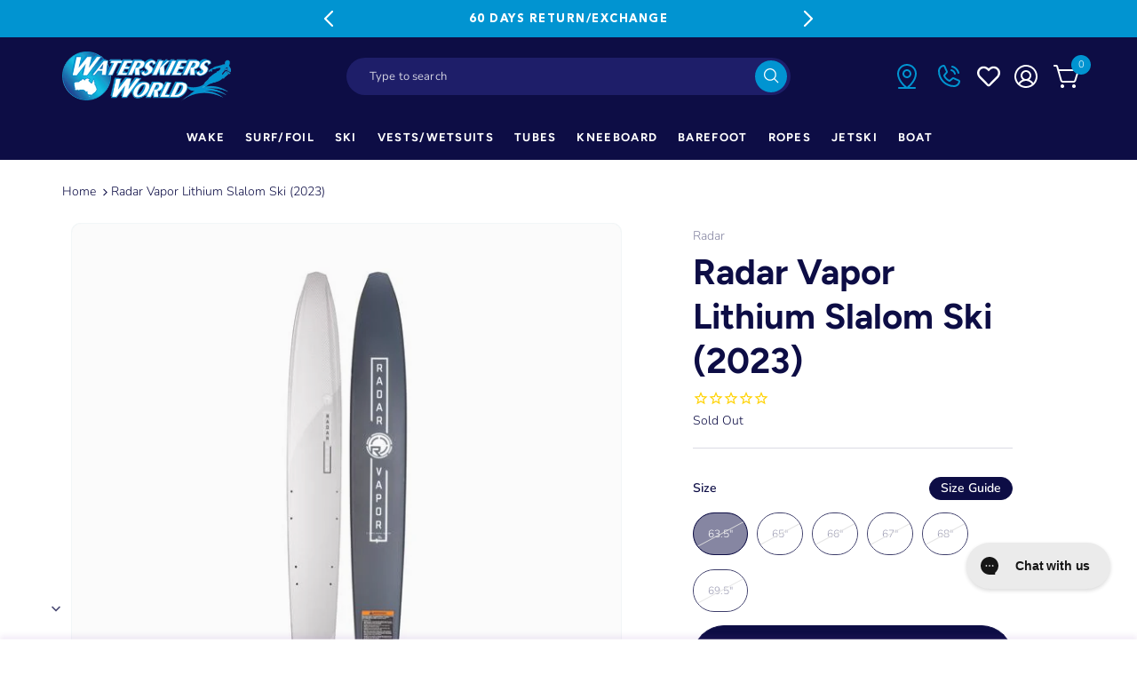

--- FILE ---
content_type: text/html; charset=utf-8
request_url: https://waterskiersworld.com.au/products/radar-vapor-lithium-slalom-ski-2023
body_size: 103892
content:
<!DOCTYPE html><html><head><title>Loading...</title><meta charset="utf-8"><meta name="viewport" content="width=device-width,initial-scale=1.0"><script data-cfasync="false" data-fudge="true" id="fudge-js-patch-utils" fudge-script-name="patch_utils">!function(){"use strict";try{window.performance&&performance.mark("fudge.patch_utils_js_start")}catch(r){}}();
!function(){"use strict";const t=t=>{if(!t)return t;if(t.includes("/_external/"))try{return new URL(t).searchParams.get("url")||t}catch(e){return t}return t},e=/\\"|"(?:\\"|[^"])*"|\\,|(,)/g,r=/(\[\s*)(src)(\s*[\^*$~|]?\s*=[^\]]+])/g,n=t=>{if(!t.includes("src"))return t;const n=(t=>{if(!t.includes(","))return[t];const r=Array.from(t.matchAll(e));return function(t,e){let r=[],n=0;for(let c of e)r.push(t.substring(n,c)),n=c;return r.push(t.substring(n)),r}(t,r.filter((t=>","===t[1]&&void 0!==t.index)).map((t=>t.index))).map((t=>(","===t.charAt(0)&&(t=t.slice(1)),t.trim())))})(t);return n.flatMap((t=>(t=>{if(!t.includes("src"))return[t];const e=t.replaceAll(r,"$1data-osrc$3");return e===t?[t]:[e,t]})(t))).join(", ")};(()=>{Object.defineProperty(HTMLScriptElement.prototype,"getAttribute",{value:function(e){const r=Element.prototype.getAttribute.call(this,e);try{if("src"===e){if(null===r){const t=Element.prototype.getAttribute.call(this,"data-osrc");if(null!==t)return t}return t(r)||null}return r}catch(t){return r}},configurable:!0}),Object.defineProperty(HTMLScriptElement.prototype,"src",{get:function(){const e=Element.prototype.getAttribute.call(this,"src");if(null===e){const t=Element.prototype.getAttribute.call(this,"data-osrc");if(null!==t)return t}try{return t(e)||""}catch(t){return e}},configurable:!0});const e=(t,e)=>{const r=t[e],c=r.toString();function l(t){try{return r.call(this,n(t))}catch(e){return r.call(this,t)}}l.toString=()=>c,Object.defineProperty(t,e,{value:l,configurable:!0})};e(Document.prototype,"querySelector"),e(Document.prototype,"querySelectorAll"),e(Element.prototype,"querySelector"),e(Element.prototype,"querySelectorAll")})()}();
</script>
<script data-cfasync="false" data-fudge="true" id="fudge-js-utils" fudge-script-name="utils">!function(){"use strict";try{window.performance&&performance.mark("fudge.utils_js_start")}catch(r){}}();
!function(){"use strict";const e=XMLHttpRequest.prototype.open;function t(){return{events:{},emit(e,...t){let n=this.events[e]||[];for(let e=0,i=n.length;e<i;e++)n[e](...t)},on(e,t){return this.events[e]?.push(t)||(this.events[e]=[t]),()=>{this.events[e]=this.events[e]?.filter((e=>t!==e))}}}}XMLHttpRequest.prototype.open=function(){if(this._fudge_patched)return e.apply(this,arguments);this._fudge_patched=!0,e.apply(this,arguments),(e=>{try{return new URL(e,window.location.href).hostname===window.location.hostname}catch(e){return!1}})(arguments[1])&&this.setRequestHeader("X-Fudge-Sub-Resource","true")};const n=new URLSearchParams(window.location.search).get("fudge-debug");let i="true"===n||"1"===n;i||(i=window.location.hostname.endsWith(".local")||window.location.hostname.endsWith(".fudge.city")),i&&"false"===n&&(i=!1),false&&(i=!0);const o=e=>e.split(",").map((e=>e.trim())),r=t(),d=new Set;r.on("priority_images_loaded",(e=>{d.has("priority_images_loaded")||(window.__fudge_utils__.perfMark(`priority_images_loaded.${e}`),d.add("priority_images_loaded"))}));const s={};for(const e of[]){const t=document.documentElement.clientWidth,n=[...e.preload].reverse().find((e=>t>=e.minWidth));n&&(s[e.selector]=n.count)}window.__fudge_tr_event_queue__=window.__fudge_tr_event_queue__||[];let a=window.location.host;a=a.endsWith("cf.local")||a.endsWith("fudge.local")||a.endsWith("fudge.city")?a.replace(".cf.local","").replace(".fudge.local","").replace(".fudge.city","").replaceAll("_","."):null;const l={document:Document.prototype.addEventListener},u={onNativeDCL:e=>{let t=!1;const n=()=>{t||(t=!0,document.removeEventListener("DOMContentLoaded",n),requestAnimationFrame((()=>{e()})))};["interactive","complete","loaded"].includes(document.readyState)?n():(r.on("trigger_native_dcl",n),l.document.call(document,"DOMContentLoaded",n))},debug:i,logs:[],log(...e){e.unshift(Math.round(performance.now())),window.__fudge_utils__.logs.push(e),i&&(false?console.log("[Fudge]",...e.map((e=>"string"!=typeof e&&"number"!=typeof e?JSON.stringify(e):e))):console.log("[Fudge]",...e))},perfMark(e,...t){const n=`fudge.${e}`;window.__fudge_utils__.log(n,...t),performance.mark(n)},printLogs(){window.__fudge_utils__.logs.forEach((e=>console.log(...e)))},images:{getWinningCandidate:(e,t)=>{0===t&&console.warn("Provided image width is 0");const n=o(e);if(!n.length)return null;if(1===n.length)return{src:n[0]};const i=window.devicePixelRatio,r=(d=t,n.map((e=>{const[t,...n]=e.trim().split(" ").map((e=>e.trim())),i=n.find((e=>e.endsWith("w")));if(!i)return null;const o=parseInt(i.slice(0,-1));return!o||isNaN(o)?null:{src:t,density:o/d,widthPx:o}})).filter((e=>e)).sort(((e,t)=>(e.density??1/0)-(t.density??1/0))));var d;for(let e=0;e<r.length;e++){const t=r[e],n=r[e+1];if(!n)return t;const o=n.density;if(o<i)continue;const d=t.density,s=Math.sqrt(d*o);return i<=1&&i>d||i>=s?n:t}},getSplitSrcSet:o,getWidth:(e,t)=>{const n=getComputedStyle(e),i=parseInt(n.paddingLeft),o=parseInt(n.paddingRight),r=parseInt(n.borderLeftWidth),d=parseInt(n.borderRightWidth);return Math.max(Math.round(t-i-o-r-d),0)},preloadMax:s,getMeasuredImageWidth:e=>{if(!Array.isArray(e.widths))return;const t=document.documentElement.clientWidth,n=e.widths.findIndex((([e])=>e<=t));let i;return i=-1===n?e.widths[e.widths.length-1][1]:0===n?e.widths[0][1]:e.widths[n-1][1],i},possiblePreloadCount:2,removeFudgeClasses:e=>{if(!e)return;const t=Array.from(e.classList).filter((e=>!e.startsWith("fudge-img-")));e.className=t.join(" ")},classes:{"lazy":"fudge-img-lazy","priority":"fudge-img-priority","hidden":"fudge-img-hidden","aspectRatio":"fudge-img-aspect-ratio"},addLazyloadedClass:e=>{e?.classList.add("lazyloaded")}},emitter:r,onPriorityImagesLoaded:e=>{if(d.has("priority_images_loaded"))e();else{let t=!1;const n=r.on("priority_images_loaded",(()=>{t||(t=!0,e(),n())}))}},calledEvents:d,trackEvent:async(e,t={})=>{window.__fudge_utils__.log("Track Event",e,t),window.__fudge_tr_event?window.__fudge_tr_event(e,t):window.__fudge_tr_event_queue__.push([e,t])},fixHost:e=>{if(!a)return e;if(!(e=e.trim()).length)return e;if(e.startsWith("data:"))return e;if(e.startsWith("#"))return e;try{const t=new URL(e);return t.hostname===a?(t.hostname=window.location.hostname,t.toString()):e}catch(t){return e}},originalHost:a,metadata:{...{"deviceId":"x_KcUU9rlmW3YdUFdgf3f","pageGroupId":"product","pageLoadId":"be0sICirlaEQEKNRf7dNg","sessionId":"6be65612-60c2-4bee-88f9-54ecdcee3fff","teamId":"06941850-d0b4-4c5d-a5b1-df700b8bbeca"},windowId:(()=>{try{let e=sessionStorage.getItem("fudge-window-id");return e||(e="XPnXGOYnHb3CPsOjqdFbm",sessionStorage.setItem("fudge-window-id",e)),e}catch(e){return null}})()},createNanoEvents:t,triggerNativeDCL:()=>{window.__fudge_utils__.perfMark("trigger_native_dcl"),r.emit("trigger_native_dcl")}};window.__fudge_utils__=u,window.requestIdleCallback=window.requestIdleCallback||function(e){var t=Date.now();return setTimeout((function(){e({didTimeout:!1,timeRemaining:function(){return Math.max(0,50-(Date.now()-t))}})}),1)},window.cancelIdleCallback=window.cancelIdleCallback||function(e){clearTimeout(e)};const c=[].filter((e=>null==e.x||e.x===window.devicePixelRatio));window._fudge_preload_metrics={preloadedSrcs:new Map(c.map((e=>[e.src,{native:!0,startedAt:0}]))),priorityImages:{}}}();
</script>
<script data-cfasync="false" data-fudge="true" id="fudge-js-sw-register" fudge-script-name="sw_register">!function(){"use strict";try{window.performance&&performance.mark("fudge.sw_register_js_start")}catch(r){}}();
!function(){"use strict";const e=()=>{try{let e=sessionStorage.getItem("fudge-window-id");return e||(e="XPnXGOYnHb3CPsOjqdFbm",sessionStorage.setItem("fudge-window-id",e)),e}catch(e){return null}};window._fudge_sw_registration=new Promise((async e=>{const t=await navigator.serviceWorker.register("/service_worker.js",{updateViaCache:"none"});if(t.active)await navigator.serviceWorker.ready,e();else if(t.installing){const a=t=>{"activated"===t.target.state&&e()};t.installing.addEventListener("statechange",a)}else await navigator.serviceWorker.ready,e()})).then((()=>{window._fudge_sw_postMessage({type:"init",metadata:{...{"deviceId":"x_KcUU9rlmW3YdUFdgf3f","pageGroupId":"product","pageLoadId":"be0sICirlaEQEKNRf7dNg","sessionId":"6be65612-60c2-4bee-88f9-54ecdcee3fff","teamId":"06941850-d0b4-4c5d-a5b1-df700b8bbeca"},windowId:window.__fudge_utils__?.metadata?.windowId||e()},fudgeEnabled:true})})),window._fudge_sw_postMessage=async e=>(await window._fudge_sw_registration,!!navigator.serviceWorker.controller&&(navigator.serviceWorker.controller.postMessage(e),!0))}();
</script>

<script data-cfasync="false" data-fudge="true" id="fudge-js-preload-images" fudge-script-name="preload_images">!function(){"use strict";try{window.performance&&performance.mark("fudge.preload_images_js_start")}catch(r){}}();
!function(){"use strict";const e=e=>null!==e,t=["image/png","image/jpeg","image/gif","image/svg+xml",...[]],i=new Map(t.map((e=>[e,!0]))),n=async e=>!!(e=>{const t=document.createElement("canvas");return!!t.getContext&&0==t.toDataURL(e).indexOf(`data:${e}`)})(e)||new Promise((e=>{const t=new Image,i=function(i){e("string"!=typeof i&&!(!i||"load"!==i.type)&&1===t.width)};t.onerror=i,t.onload=i,t.src="[data-uri]"})).catch((()=>!1)),a={".product-media .rimage-wrapper img":[{"type":"img","srcset":"/cdn/shop/products/RadarVaporLithiumBoth_460x.jpg?v=1659312700 460w, /cdn/shop/products/RadarVaporLithiumBoth_540x.jpg?v=1659312700 540w, /cdn/shop/products/RadarVaporLithiumBoth_720x.jpg?v=1659312700 720w, /cdn/shop/products/RadarVaporLithiumBoth_900x.jpg?v=1659312700 900w, /cdn/shop/products/RadarVaporLithiumBoth_1080x.jpg?v=1659312700 1080w, /cdn/shop/products/RadarVaporLithiumBoth_1296x.jpg?v=1659312700 1296w, /cdn/shop/products/RadarVaporLithiumBoth_1512x.jpg?v=1659312700 1512w, /cdn/shop/products/RadarVaporLithiumBoth_1728x.jpg?v=1659312700 1728w, /cdn/shop/products/RadarVaporLithiumBoth_2048x.jpg?v=1659312700 2048w","dimensions":{"width":460,"height":531}}]},r=e=>{const t=e.sources.find((e=>{return!(e.type&&(t=e.type,!i.get(t)))&&!(e.media&&!window.matchMedia(e.media).matches);var t}));return t?.srcset||e.srcset},o=e=>"picture"===e.type?r(e):"missing-srcset"===e.type?null:e.srcset,s={".product-media .rimage-wrapper img":{"widths":[[2560,848],[2559,1168],[2558,1167],[2556,1166],[2554,1165],[2552,1164],[2550,1163],[2548,1162],[2546,1161],[2544,1160],[2542,1159],[2540,1158],[2538,1157],[2536,1156],[2534,1155],[2532,1154],[2530,1153],[2528,1152],[2526,1151],[2524,1150],[2522,1149],[2520,1148],[2518,1147],[2516,1146],[2514,1145],[2512,1144],[2510,1143],[2508,1142],[2506,1141],[2504,1140],[2502,1139],[2500,1138],[2498,1137],[2496,1136],[2494,1135],[2492,1134],[2490,1133],[2488,1132],[2486,1131],[2484,1130],[2482,1129],[2480,1128],[2478,1127],[2476,1126],[2474,1125],[2472,1124],[2470,1123],[2468,1122],[2466,1121],[2464,1120],[2462,1119],[2460,1118],[2458,1117],[2456,1116],[2454,1115],[2452,1114],[2450,1113],[2448,1112],[2446,1111],[2444,1110],[2442,1109],[2440,1108],[2438,1107],[2436,1106],[2434,1105],[2432,1104],[2430,1103],[2428,1102],[2426,1101],[2424,1100],[2422,1099],[2420,1098],[2418,1097],[2416,1096],[2414,1095],[2412,1094],[2410,1093],[2408,1092],[2406,1091],[2404,1090],[2402,1089],[2400,1088],[2398,1087],[2396,1086],[2394,1085],[2392,1084],[2390,1083],[2388,1082],[2386,1081],[2384,1080],[2382,1079],[2380,1078],[2378,1077],[2376,1076],[2374,1075],[2372,1074],[2370,1073],[2368,1072],[2366,1071],[2364,1070],[2362,1069],[2360,1068],[2358,1067],[2356,1066],[2354,1065],[2352,1064],[2350,1063],[2348,1062],[2346,1061],[2344,1060],[2342,1059],[2340,1058],[2338,1057],[2336,1056],[2334,1055],[2332,1054],[2330,1053],[2328,1052],[2326,1051],[2324,1050],[2322,1049],[2320,1048],[2318,1047],[2316,1046],[2314,1045],[2312,1044],[2310,1043],[2308,1042],[2306,1041],[2304,1040],[2302,1039],[2300,1038],[2298,1037],[2296,1036],[2294,1035],[2292,1034],[2290,1033],[2288,1032],[2286,1031],[2284,1030],[2282,1029],[2280,1028],[2278,1027],[2276,1026],[2274,1025],[2272,1024],[2270,1023],[2268,1022],[2266,1021],[2264,1020],[2262,1019],[2260,1018],[2258,1017],[2256,1016],[2254,1015],[2252,1014],[2250,1013],[2248,1012],[2246,1011],[2244,1010],[2242,1009],[2240,1008],[2238,1007],[2236,1006],[2234,1005],[2232,1004],[2230,1003],[2228,1002],[2226,1001],[2224,1000],[2222,999],[2220,998],[2218,997],[2216,996],[2214,995],[2212,994],[2210,993],[2208,992],[2206,991],[2204,990],[2202,989],[2200,988],[2198,987],[2196,986],[2194,985],[2192,984],[2190,983],[2188,982],[2186,981],[2184,980],[2182,979],[2180,978],[2178,977],[2176,976],[2174,975],[2172,974],[2170,973],[2168,972],[2166,971],[2164,970],[2162,969],[2160,968],[2158,967],[2156,966],[2154,965],[2152,964],[2150,963],[2148,962],[2146,961],[2144,960],[2142,959],[2140,958],[2138,957],[2136,956],[2134,955],[2132,954],[2130,953],[2128,952],[2126,951],[2124,950],[2122,949],[2120,948],[2118,947],[2116,946],[2114,945],[2112,944],[2110,943],[2108,942],[2106,941],[2104,940],[2102,939],[2100,938],[2098,937],[2096,936],[2094,935],[2092,934],[2090,933],[2088,932],[2086,931],[2084,930],[2082,929],[2080,928],[2078,927],[2076,926],[2074,925],[2072,924],[2070,923],[2068,922],[2066,921],[2064,920],[2062,919],[2060,918],[2058,917],[2056,916],[2054,915],[2052,914],[2050,913],[2048,912],[2046,911],[2044,910],[2042,909],[2040,908],[2038,907],[2036,906],[2034,905],[2032,904],[2030,903],[2028,902],[2026,901],[2024,900],[2022,899],[2020,898],[2018,897],[2016,896],[2014,895],[2012,894],[2010,893],[2008,892],[2006,891],[2004,890],[2002,889],[2000,888],[1998,887],[1996,886],[1994,885],[1992,884],[1990,883],[1988,882],[1986,881],[1984,880],[1982,879],[1980,878],[1978,877],[1976,876],[1974,875],[1972,874],[1970,873],[1968,872],[1966,871],[1964,870],[1962,869],[1960,868],[1958,867],[1956,866],[1954,865],[1952,864],[1950,863],[1948,862],[1946,861],[1944,860],[1942,859],[1940,858],[1938,857],[1936,856],[1934,855],[1932,854],[1930,853],[1928,852],[1926,851],[1924,850],[1922,849],[1920,848],[1918,847],[1916,846],[1914,845],[1912,844],[1910,843],[1908,842],[1906,841],[1904,840],[1902,839],[1900,838],[1898,837],[1896,836],[1894,835],[1892,834],[1890,833],[1888,832],[1886,831],[1884,830],[1882,829],[1880,828],[1878,827],[1876,826],[1874,825],[1872,824],[1870,823],[1868,822],[1866,821],[1864,820],[1862,819],[1860,818],[1858,817],[1856,816],[1854,815],[1852,814],[1850,813],[1848,812],[1846,811],[1844,810],[1842,809],[1840,808],[1838,807],[1836,806],[1834,805],[1832,804],[1830,803],[1828,802],[1826,801],[1824,800],[1822,799],[1820,798],[1818,797],[1816,796],[1814,795],[1812,794],[1810,793],[1808,792],[1806,791],[1804,790],[1802,789],[1800,788],[1798,787],[1796,786],[1794,785],[1792,784],[1790,783],[1788,782],[1786,781],[1784,780],[1782,779],[1780,778],[1778,777],[1776,776],[1774,775],[1772,774],[1770,773],[1768,772],[1766,771],[1764,770],[1762,769],[1760,768],[1758,767],[1756,766],[1754,765],[1752,764],[1750,763],[1748,762],[1746,761],[1744,760],[1742,759],[1740,758],[1738,757],[1736,756],[1734,755],[1732,754],[1730,753],[1728,752],[1726,751],[1724,750],[1722,749],[1720,748],[1718,747],[1716,746],[1714,745],[1712,744],[1710,743],[1708,742],[1706,741],[1704,740],[1702,739],[1700,738],[1698,737],[1696,736],[1694,735],[1692,734],[1690,733],[1688,732],[1686,731],[1684,730],[1682,729],[1680,728],[1678,727],[1676,726],[1674,725],[1672,724],[1670,723],[1668,722],[1666,721],[1664,720],[1662,719],[1660,718],[1658,717],[1656,716],[1654,715],[1652,714],[1650,713],[1648,712],[1646,711],[1644,710],[1642,709],[1640,708],[1638,707],[1636,706],[1634,705],[1632,704],[1630,703],[1628,702],[1626,701],[1624,700],[1622,699],[1620,698],[1618,697],[1616,696],[1614,695],[1612,694],[1610,693],[1608,692],[1606,691],[1604,690],[1602,689],[1600,688],[1598,687],[1596,686],[1594,685],[1592,684],[1590,683],[1588,682],[1586,681],[1584,680],[1582,679],[1580,678],[1578,677],[1576,676],[1574,675],[1572,674],[1570,673],[1568,672],[1566,671],[1564,670],[1562,669],[1560,668],[1558,667],[1556,666],[1554,665],[1552,664],[1550,663],[1548,662],[1546,661],[1544,660],[1542,659],[1540,658],[1538,657],[1536,656],[1534,655],[1532,654],[1530,653],[1528,652],[1526,651],[1524,650],[1522,649],[1520,648],[1518,647],[1516,646],[1514,645],[1512,644],[1510,643],[1508,642],[1506,641],[1504,640],[1502,639],[1500,638],[1498,637],[1496,636],[1494,635],[1492,634],[1490,633],[1488,632],[1486,631],[1484,630],[1482,629],[1480,628],[1478,627],[1476,626],[1474,625],[1472,624],[1470,623],[1468,622],[1466,621],[1464,620],[1462,619],[1460,618],[1458,617],[1456,616],[1454,615],[1452,614],[1450,613],[1448,612],[1446,611],[1444,610],[1442,609],[1440,778],[1439,777],[1438,776],[1437,775],[1436,774],[1435,773],[1434,772],[1433,771],[1432,770],[1431,769],[1430,768],[1429,767],[1428,766],[1427,765],[1426,764],[1425,763],[1424,762],[1423,761],[1422,760],[1421,759],[1420,758],[1419,757],[1418,756],[1417,755],[1416,754],[1415,753],[1414,752],[1413,751],[1412,750],[1411,749],[1410,748],[1409,747],[1408,746],[1407,745],[1406,744],[1405,743],[1404,742],[1403,741],[1402,740],[1401,739],[1400,738],[1399,737],[1398,736],[1397,735],[1396,734],[1395,733],[1394,732],[1393,731],[1392,730],[1391,729],[1390,728],[1389,727],[1388,726],[1387,725],[1386,724],[1385,723],[1384,722],[1383,721],[1382,720],[1381,719],[1380,718],[1379,717],[1378,716],[1377,715],[1376,714],[1375,713],[1374,712],[1373,711],[1372,710],[1371,709],[1370,708],[1369,707],[1368,706],[1367,705],[1366,704],[1365,703],[1364,702],[1363,701],[1362,700],[1361,699],[1360,698],[1359,697],[1358,696],[1357,695],[1356,694],[1355,693],[1354,692],[1353,691],[1352,690],[1351,689],[1350,688],[1349,687],[1348,686],[1347,685],[1346,684],[1345,683],[1344,682],[1343,681],[1342,680],[1341,679],[1340,678],[1339,677],[1338,676],[1337,675],[1336,674],[1335,673],[1334,672],[1333,671],[1332,670],[1331,669],[1330,668],[1329,667],[1328,666],[1327,665],[1326,664],[1325,663],[1324,662],[1323,661],[1322,660],[1321,659],[1320,658],[1319,657],[1318,656],[1317,655],[1316,654],[1315,653],[1314,652],[1313,651],[1312,650],[1311,649],[1310,648],[1309,647],[1308,646],[1307,645],[1306,644],[1305,643],[1304,642],[1303,641],[1302,640],[1301,639],[1300,638],[1299,637],[1298,636],[1297,635],[1296,634],[1295,633],[1294,632],[1293,631],[1292,630],[1291,629],[1290,628],[1289,627],[1288,626],[1287,625],[1286,624],[1285,623],[1284,622],[1283,621],[1282,620],[1281,619],[1280,618],[1279,617],[1278,616],[1277,615],[1276,614],[1275,613],[1274,612],[1273,611],[1272,610],[1271,609],[1270,608],[1269,607],[1268,606],[1267,605],[1266,604],[1265,603],[1264,602],[1263,601],[1262,600],[1261,599],[1260,598],[1259,597],[1258,596],[1257,595],[1256,594],[1255,593],[1254,592],[1253,591],[1252,590],[1251,589],[1250,588],[1249,587],[1248,586],[1247,585],[1246,584],[1245,583],[1244,582],[1243,581],[1242,580],[1241,579],[1240,578],[1239,577],[1238,576],[1237,575],[1236,574],[1235,573],[1234,572],[1233,571],[1232,570],[1231,569],[1230,568],[1229,567],[1228,566],[1227,565],[1226,564],[1225,563],[1224,562],[1223,561],[1222,560],[1221,559],[1220,558],[1219,557],[1218,556],[1217,555],[1216,554],[1215,553],[1214,552],[1213,551],[1212,550],[1211,549],[1210,548],[1209,547],[1208,546],[1207,545],[1206,544],[1205,543],[1204,542],[1203,541],[1202,540],[1201,539],[1200,538],[1199,537],[1198,536],[1197,535],[1196,534],[1195,533],[1194,532],[1193,531],[1192,530],[1191,529],[1190,528],[1189,527],[1188,526],[1187,525],[1186,524],[1185,523],[1184,522],[1183,521],[1182,520],[1181,519],[1180,518],[1179,517],[1178,516],[1177,515],[1176,514],[1175,513],[1174,512],[1173,511],[1172,510],[1171,509],[1170,508],[1169,507],[1168,506],[1167,505],[1166,504],[1165,503],[1164,502],[1163,501],[1162,500],[1161,499],[1160,498],[1159,497],[1158,496],[1157,495],[1156,494],[1155,493],[1154,492],[1153,491],[1152,490],[1151,489],[1150,488],[1149,487],[1148,486],[1147,485],[1146,484],[1145,483],[1144,482],[1143,481],[1142,480],[1141,479],[1140,478],[1139,477],[1138,476],[1137,475],[1136,474],[1135,473],[1134,472],[1133,471],[1132,470],[1131,469],[1130,468],[1129,467],[1128,466],[1127,465],[1126,464],[1125,463],[1124,462],[1123,461],[1122,460],[1121,459],[1120,458],[1119,457],[1118,456],[1117,455],[1116,454],[1115,453],[1114,452],[1113,451],[1112,450],[1111,449],[1110,448],[1109,447],[1108,446],[1107,445],[1106,444],[1105,443],[1104,442],[1103,441],[1102,440],[1101,439],[1100,438],[1099,437],[1098,436],[1097,435],[1096,434],[1095,433],[1094,432],[1093,431],[1092,430],[1091,429],[1090,428],[1089,427],[1088,426],[1087,425],[1086,424],[1085,423],[1084,422],[1083,421],[1082,420],[1081,419],[1080,418],[1079,417],[1078,416],[1077,415],[1076,414],[1075,413],[1074,412],[1073,411],[1072,410],[1071,409],[1070,408],[1069,407],[1068,406],[1067,405],[1066,404],[1065,403],[1064,402],[1063,401],[1062,400],[1061,399],[1060,398],[1059,397],[1058,396],[1057,395],[1056,394],[1055,393],[1054,392],[1053,391],[1052,390],[1051,389],[1050,388],[1049,387],[1048,386],[1047,385],[1046,384],[1045,383],[1044,382],[1043,381],[1042,380],[1041,379],[1040,378],[1039,377],[1038,376],[1037,375],[1036,374],[1035,373],[1034,372],[1033,371],[1032,370],[1031,369],[1030,368],[1029,367],[1028,366],[1027,365],[1026,364],[1025,363],[1024,362],[1023,361],[1022,360],[1021,359],[1020,358],[1019,357],[1018,356],[1017,355],[1016,354],[1015,353],[1014,352],[1013,351],[1012,350],[1011,349],[1010,348],[1009,347],[1008,346],[1007,345],[1006,344],[1005,343],[1004,342],[1003,341],[1002,340],[1001,339],[1000,338],[999,337],[998,336],[997,335],[996,334],[995,333],[994,332],[993,331],[992,330],[991,404],[990,403],[988,402],[986,401],[984,400],[982,399],[980,398],[978,397],[976,396],[974,395],[972,394],[970,393],[968,392],[966,391],[964,390],[962,389],[960,388],[958,387],[956,386],[954,385],[952,384],[950,383],[948,382],[946,381],[944,380],[942,379],[940,378],[938,377],[936,376],[934,375],[932,374],[930,373],[928,372],[926,371],[924,370],[922,369],[920,368],[918,367],[916,366],[914,365],[912,364],[910,363],[908,362],[906,361],[904,360],[902,359],[900,358],[898,357],[896,356],[894,355],[892,354],[890,353],[888,352],[886,351],[884,350],[882,349],[880,348],[878,347],[876,346],[874,345],[872,344],[870,343],[868,342],[866,341],[864,340],[862,339],[860,338],[858,337],[856,336],[854,335],[852,334],[850,333],[848,332],[846,331],[844,330],[842,329],[840,328],[838,327],[836,326],[834,325],[832,324],[830,323],[828,322],[826,321],[824,320],[822,319],[820,318],[818,317],[816,316],[814,315],[812,314],[810,313],[808,312],[806,311],[804,310],[802,309],[800,308],[798,307],[796,306],[794,305],[792,304],[790,303],[788,302],[786,301],[784,300],[782,299],[780,298],[778,297],[776,296],[774,295],[772,294],[770,293],[768,292],[767,737],[766,736],[765,735],[764,734],[763,733],[762,732],[761,731],[760,730],[759,729],[758,728],[757,727],[756,726],[755,725],[754,724],[753,723],[752,722],[751,721],[750,720],[749,719],[748,718],[747,717],[746,716],[745,715],[744,714],[743,713],[742,712],[741,711],[740,710],[739,709],[738,708],[737,707],[736,706],[735,705],[734,704],[733,703],[732,702],[731,701],[730,700],[729,699],[728,698],[727,697],[726,696],[725,695],[724,694],[723,693],[722,692],[721,691],[720,690],[719,689],[718,688],[717,687],[716,686],[715,685],[714,684],[713,683],[712,682],[711,681],[710,680],[709,679],[708,678],[707,677],[706,676],[705,675],[704,674],[703,673],[702,672],[701,671],[700,670],[699,669],[698,668],[697,667],[696,666],[695,665],[694,664],[693,663],[692,662],[691,661],[690,660],[689,659],[688,658],[687,657],[686,656],[685,655],[684,654],[683,653],[682,652],[681,651],[680,650],[679,649],[678,648],[677,647],[676,646],[675,645],[674,644],[673,643],[672,642],[671,641],[670,640],[669,639],[668,638],[667,637],[666,636],[665,635],[664,634],[663,633],[662,632],[661,631],[660,630],[659,629],[658,628],[657,627],[656,626],[655,625],[654,624],[653,623],[652,622],[651,621],[650,620],[649,619],[648,618],[647,617],[646,616],[645,615],[644,614],[643,613],[642,612],[641,611],[640,610],[639,609],[638,608],[637,607],[636,606],[635,605],[634,604],[633,603],[632,602],[631,601],[630,600],[629,599],[628,598],[627,597],[626,596],[625,595],[624,594],[623,593],[622,592],[621,591],[620,590],[619,589],[618,588],[617,587],[616,586],[615,585],[614,584],[613,583],[612,582],[611,581],[610,580],[609,579],[608,578],[607,577],[606,576],[605,575],[604,574],[603,573],[602,572],[601,571],[600,570],[599,569],[598,568],[597,567],[596,566],[595,565],[594,564],[593,563],[592,562],[591,561],[590,560],[589,559],[588,558],[587,557],[586,556],[585,555],[584,554],[583,553],[582,552],[581,551],[580,550],[579,549],[578,548],[577,547],[576,546],[575,545],[574,544],[573,543],[572,542],[571,541],[570,540],[569,539],[568,538],[567,537],[566,536],[565,535],[564,534],[563,533],[562,532],[561,531],[560,530],[559,529],[558,528],[557,527],[556,526],[555,525],[554,524],[553,523],[552,522],[551,521],[550,520],[549,519],[548,518],[547,517],[546,516],[545,515],[544,514],[543,513],[542,512],[541,511],[540,510],[539,509],[538,508],[537,507],[536,506],[535,505],[534,504],[533,503],[532,502],[531,501],[530,500],[529,499],[528,498],[527,497],[526,496],[525,495],[524,494],[523,493],[522,492],[521,491],[520,490],[519,489],[518,488],[517,487],[516,486],[515,485],[514,484],[513,483],[512,482],[511,481],[510,480],[509,479],[508,478],[507,477],[506,476],[505,475],[504,474],[503,473],[502,472],[501,471],[500,470],[499,469],[498,468],[497,467],[496,466],[495,465],[494,464],[493,463],[492,462],[491,461],[490,460],[489,459],[488,458],[487,457],[486,456],[485,455],[484,454],[483,453],[482,452],[481,451],[480,450],[479,449],[478,448],[477,447],[476,446],[475,445],[474,444],[473,443],[472,442],[471,441],[470,440],[469,439],[468,438],[467,437],[466,436],[465,435],[464,434],[463,433],[462,432],[461,431],[460,430],[459,429],[458,428],[457,427],[456,426],[455,425],[454,424],[453,423],[452,422],[451,421],[450,420],[449,419],[448,418],[447,417],[446,416],[445,415],[444,414],[443,413],[442,412],[441,411],[440,410],[439,409],[438,408],[437,407],[436,406],[435,405],[434,404],[433,403],[432,402],[431,401],[430,400],[429,399],[428,398],[427,397],[426,396],[425,395],[424,394],[423,393],[422,392],[421,391],[420,390],[419,389],[418,388],[417,387],[416,386],[415,385],[414,384],[413,383],[412,382],[411,381],[410,380],[409,379],[408,378],[407,377],[406,376],[405,375],[404,374],[403,373],[402,372],[401,371],[400,370],[399,369],[398,368],[397,367],[396,366],[395,365],[394,364],[393,363],[392,362],[391,361],[390,360],[389,359],[388,358],[387,357],[386,356],[385,355],[384,354],[383,353],[382,352],[381,351],[380,350],[379,349],[378,348],[377,347],[376,346],[375,345],[374,344],[373,343],[372,342],[371,341],[370,340],[369,339],[368,338],[367,337],[366,336],[365,335],[364,334],[363,333],[362,332],[361,331],[360,330],[359,329],[358,328],[357,327],[356,326],[355,325],[354,324],[353,323],[352,322],[351,321],[350,320],[349,319],[348,318],[347,317],[346,316],[345,315],[344,314],[343,313],[342,312],[341,311],[340,310],[339,309],[338,308],[337,307],[336,306],[335,305],[334,304],[333,303],[332,302],[331,301],[330,300],[329,299],[328,298],[327,297],[326,296],[325,295],[324,294],[323,293],[322,292],[321,291],[320,290]],"maxDensity":null,"preload":null}};window._fudge_preload={sizes:s,srcs:a,srcsetsToPreload:[]},window.__fudge_utils__.log("Preload Data",window._fudge_preload);let d=0;const c=e=>new Promise((t=>{const i=d;d++;let n=null;try{const a=new URL(e,window.location.href).href;window.__fudge_utils__.perfMark(`preload_image.${i}.start`,a),window._fudge_preload_metrics.preloadedSrcs.set(a,{startedAt:performance.now()}),n=()=>{const e=window._fudge_preload_metrics.preloadedSrcs.get(a);e&&(e.finishedAt=performance.now()),t()}}catch(e){}const a=document.createElement("link");a.rel="preload",a.as="image",a.setAttribute("fetchpriority","high"),a.onload=n,a.onerror=n,a.href=e,document.head.append(a)})),{getSplitSrcSet:l,getWinningCandidate:_,getMeasuredImageWidth:u,preloadMax:g}=window.__fudge_utils__.images;!async function(){const t=e=>{clearTimeout(r),window.__fudge_utils__.emitter.emit("priority_images_loaded",e)},r=setTimeout((()=>t("timeout")),1e3),d=[];await(async e=>{e=[...new Set(e)];for(const t of e)i.set(t,await n(t))})(d),window._fudge_preload.srcsetsToPreload=Object.values(a).flatMap((e=>e.map(o))).filter(e),await Promise.all(Object.keys(a).map((e=>(async e=>{const t=s[e];if(!t)return void window.__fudge_utils__.trackEvent("image_preload_bail",{reason:"no_sizes"});const i=a[e];if(!i?.length)return void window.__fudge_utils__.trackEvent("image_preload_bail",{reason:"no_images"});const n=u(t);if(null==n)return void window.__fudge_utils__.trackEvent("image_preload_bail",{reason:"image_hidden"});const r=g[e]??1;await Promise.all(i.slice(0,r).map((e=>{const t=o(e);if(!t)return;const i=l(t);if(1===i.length)return c(i[0].split(" ")[0].trim());if(i.length&&i.every((e=>e.endsWith("x")))){const e=window.devicePixelRatio,t=i.map((e=>{const[t,i]=e.split(" ").slice(0,2);if(i.endsWith("x"))return{src:t,density:parseFloat(i.replace("x",""))}})).find((t=>{if(t)return t.density>=e}));if(t)return c(t.src)}const a=_(t,n);return a?c(a.src):void 0})))})(e).catch((()=>{})))));const w=window._fudge_preload_metrics.preloadedSrcs.size;w>0&&window.__fudge_utils__.trackEvent("image_preload",{count:w}),t("all_loaded")}()}();
</script>
<style data-fudge="true">.fudge-img-hidden { opacity: 0 !important; font-size: 0 !important; } .fudge-img-lazy:not([src]):not([srcset]), .fudge-img-priority:not([src]):not([srcset]) {opacity: 0 !important;}</style><script data-cfasync="false" data-fudge="true" id="fudge-js-load-images" fudge-script-name="load_images">!function(){"use strict";try{window.performance&&performance.mark("fudge.load_images_js_start")}catch(r){}}();
!function(){"use strict";const{getWinningCandidate:t,getWidth:e,preloadMax:r,getMeasuredImageWidth:s,classes:n}=window.__fudge_utils__.images,i=new Set,o=new Map,a=t=>{if("PICTURE"===t.parentElement?.tagName)return t.parentElement},d=(t,e,r)=>{o.get(t)!==e&&(t.setAttribute("sizes",e+"px"),u(r,(t=>{t.setAttribute("sizes",e+"px")})),o.set(t,e))},c=new ResizeObserver((t=>{for(const r of t){const t=r.target;if(null==t.offsetParent)continue;const s=a(t),n=e(t,r.contentRect.width);if(i.has(t)){const e=t.getAttribute("data-srcset");if(w(e,s,n,!0)){c.unobserve(t),b(t,s,n,!0);continue}}const u=o.get(t);null!=u&&n&&u!==n&&d(t,n,s)}})),u=(t,e)=>{if(!t)return;const r=Array.from(t.querySelectorAll("source"));for(const t of r)e(t)},l=new IntersectionObserver((t=>{for(const r of t){const t=r.target;if(i.has(t)&&r.intersectionRatio>0){const s=e(t,r.boundingClientRect.width),n=a(t);w(t.getAttribute("data-srcset"),n,s,!0)&&(l.unobserve(t),b(t,n,s,!0))}}}));window.__fudge_priority_srcs=[];const g=t=>{const e=window.__fudge_priority_srcs.indexOf(t);-1!==e&&window.__fudge_priority_srcs.splice(e,1),window.__fudge_utils__.emitter.emit("on_load",t)};let f=0;const m=(t,e)=>{f++;const r=f.toString();t.dataset.fudgeId=r,window.__fudge_priority_srcs.push(r);const s=e=>{if(!window._fudge_preload)return;const{srcsetsToPreload:s}=window._fudge_preload,n=t.currentSrc||t.src;if(!n)return;const i=new URL(n,window.location.href).toString(),o=window._fudge_preload_metrics;if(o.preloadedSrcs.has(i))o.priorityImages[r]={imageId:r,hit:!0,src:n,loadError:e};else{const t=s.some((t=>t.includes(n)));o.priorityImages[r]={imageId:r,hit:!1,src:n,missReason:t?"wrong_size":"no_preload",loadError:e}}};t.addEventListener("load",(()=>{s(!1),g(r)})),t.addEventListener("error",(()=>{s(!0),g(r)}));const n=JSON.stringify({type:"image",wasPrioritized:!0});t.dataset.fudgeMetadata=n,e&&(e.dataset.fudgeMetadata=n),u(e,(t=>{t.dataset.fudgeMetadata=n}))};window.__fudgeLoadImageNatively=t=>{const e=t.previousElementSibling;e&&m(e,null)};const w=(t,e,r,s)=>{const n=Array.from(e?.querySelectorAll("source")||[]),i=e&&n.some((t=>t.hasAttribute("data-srcset")));return!(s&&(t||i)&&!r)&&s};let _=0;const b=(t,r,s,n)=>{window.__fudge_utils__.perfMark(`load_image.${_}`),_++;const o=t.getAttribute("data-src"),a=t.getAttribute("data-srcset"),g=w(a,r,s,n);if(c.observe(t),!g)return i.add(t),void l.observe(t);i.delete(t),m(t,r);let f=!1;t.addEventListener("load",(()=>{f||(requestAnimationFrame((()=>{const s=e(t,t.offsetWidth);d(t,s,r)})),f=!0)})),a&&(t.setAttribute("sizes",s+"px"),t.setAttribute("srcset",a)),o&&t.setAttribute("src",o),t.removeAttribute("data-srcset"),t.removeAttribute("data-src"),u(r,(t=>{const e=t.getAttribute("data-srcset"),r=t.getAttribute("data-src");e?(t.setAttribute("sizes",s+"px"),t.setAttribute("srcset",e),t.removeAttribute("data-srcset")):r&&(t.setAttribute("src",r),t.removeAttribute("data-src"))}))},p={...r};window.__fudgeLoadImage=(t,r)=>{let i=t.previousElementSibling;if(!i)return;let o,a,d=null;if("PICTURE"===i.parentElement?.tagName&&(d=i.parentElement),null!=r){const t=p[r];if(null!=t){if(t<=0)return i.classList.remove(n.priority),void i.classList.add(n.lazy);p[r]=t-1}}if(window._fudge_preload?.sizes&&r){const t=window._fudge_preload.sizes[r];if(t){const e=s(t);"number"==typeof e?o=e:null===e&&(o="hidden")}}let c=!1;null!=o?"hidden"!==o&&(a=o,c=!0):(c=null!=i.offsetParent,c&&(a=e(i,i.offsetWidth))),b(i,d,a,c)};const h=new Set,A=new ResizeObserver((t=>{for(const e of t)S(e.target,e.contentRect.width)})),y=new Map,v=[180,360,540,720,900,1080,1296,1512,1728,1944,2160],I=/url\((?!['"]?(?:data):)['"]?([^'"\)]*)['"]?\)/i,S=async(r,s)=>{const n=Math.random();y.set(r,n),_++;let i=r.getAttribute("data-bgset");if(!i){const t=window.getComputedStyle(r).backgroundImage;if(t){const e=I.exec(t);if(e){const t=(t=>{if(t.pathname.startsWith("/hubfs")&&(t.pathname=`/hs-fs${t.pathname}`),t.pathname.startsWith("/hs-fs"))return v.map((e=>(t.searchParams.set("width",e.toString()),t.searchParams.delete("height"),`${t.toString()} ${e}w`)))})(new URL(e[1],r.baseURI));t&&(i=t.join(", "),r.setAttribute("data-bgset",i))}}}if(!i)return;if(h.has(r)||(h.add(r),A.observe(r)),!s)return;const o=e(r,s),a=t(i,o);if(!a)return;const d=`url(${a.src})`;var c;r.style.backgroundImage!==d&&(r.style.backgroundImage.trim().length&&(await(c=a.src,new Promise(((t,e)=>{const r=new Image;r.onload=t,r.onerror=e,r.src=c}))),y.get(r)!==n)||(r.style.backgroundImage=d,"0"===getComputedStyle(r).opacity&&(r.style.opacity="1"),y.delete(r)))};window.__fudgeLoadBackgroundImage=t=>{const e=t.previousElementSibling;e&&S(e,e.offsetWidth)}}();
</script>
<link rel="preload" as="style" href="/cdn/shop/t/65/assets/product-guide-detail-section.css?v=44399252041722468811687181027">
<link rel="preload" as="style" href="/cdn/shop/t/65/assets/section-rich-text.css?v=89260785819986762121687181027">
<link rel="preload" as="style" href="/cdn/shop/t/65/assets/breadcrumbs.css?v=41213263223851709021687181027">
<link rel="preload" as="style" href="/cdn/shop/t/65/assets/about-us.css?v=14489327291876114901687181027">
<link rel="preload" as="style" href="/cdn/shop/t/65/assets/gallery.css?v=81903718674166125331687181027">
<link rel="preload" as="style" href="/cdn/shop/t/65/assets/colletion-faqs.css?v=30812660389667006361687181027">
<link rel="preload" as="style" href="/cdn/shop/t/65/assets/custom.css?v=109454066306945839071707363891">
<link rel="preload" as="style" href="/cdn/shop/t/65/assets/collection-list.css?v=30068130084627120371687181027">
<link rel="preload" as="style" href="/cdn/shop/t/65/assets/icon-with-text.css?v=56830929823197016671687181027">
<link rel="preload" as="style" href="/cdn/shop/t/65/assets/mosaic-grid.css?v=26175098109345415971687181027">
<link rel="preload" as="style" href="/cdn/shop/t/65/assets/search-results.css?v=65670507415384825621696996250">
<link rel="preload" as="style" href="/cdn/shop/t/65/assets/featured-collection.css?v=100653474425742782361687181027">
<link rel="preload" as="style" href="/cdn/shop/t/65/compiled_assets/styles.css?39405" media="screen">
<link rel="preload" as="style" href="/cdn/shop/t/65/assets/styles.css?v=61247287304322425601707364037">
<link rel="preload" as="style" href="/cdn/shop/t/65/assets/image-with-text.css?v=140578992516345703521687181027">
<link rel="preload" as="style" href="/cdn/shop/t/65/assets/collection-header.css?v=8851117991040320801687181027">
<link rel="preload" as="style" href="/cdn/shop/t/65/assets/newsletter.css?v=165658556893093268841687181027">
<link rel="preload" as="style" href="https://cdn.shopify.com/extensions/8c3867e4-b9d1-4a73-bd2b-6d68ff303d3c/wishlist-hero-6/assets/default.css">
<link rel="preload" as="style" href="/cdn/shop/t/65/assets/cust-newsletter.css?v=30761089450661378191687181027">
<link rel="preload" as="style" href="/cdn/shop/t/65/assets/account-page.css?v=76449509246928945811691039350">
<link rel="preload" as="style" href="/cdn/shop/t/65/assets/page-product.css?v=178063621309472008401707364958">
<link rel="preload" as="style" href="/cdn/shop/t/65/assets/header-overlap-section.css?v=165424371435934752951687181027">
<link rel="preload" as="style" href="https://waterskiersworld.com.au/_external/?url=https%3A%2F%2Funpkg.com%2Fswiper%408%2Fswiper-bundle.min.css&h=YI7u_8ulGpnNfLILdqhJMtA_jvzdg0CsxtOnAczsi1c=">
<link rel="preload" as="style" href="/cdn/shop/t/65/assets/footer.css?v=33465377811861888721687181027">
<link rel="preload" as="style" href="/cdn/shop/t/65/assets/contact-us.css?v=91258404818091703881693200573">
<link rel="preload" as="style" href="/cdn/shop/t/65/assets/testimonials.css?v=83007462362630590211687181027">
<link rel="preload" as="style" href="https://cdn.shopify.com/extensions/28cff096-4c0b-49ab-8271-8b2a2fa19541/advanced-preorder-partial-pay-21/assets/advanced.preorder.css">
<link rel="preload" as="style" href="/cdn/shop/t/65/assets/block-article.css?v=147654692985546888531687181027">
<link rel="preload" as="style" href="/cdn/shop/t/65/assets/featured-logo.css?v=24221243364378457041687181027">
<link rel="preload" as="style" href="https://cdn.shopify.com/extensions/60923fb1-e599-4c97-9d5b-c0f27b25183c/giftnote-digital-gift-messages-52/assets/giftnote.css">
<link rel="preload" as="style" href="/cdn/shop/t/65/assets/sub-collections-template.css?v=149634575135838541441687181027">
<link rel="preload" as="style" href="/cdn/shop/t/65/assets/header.css?v=5285776538265070771707364531">
<link rel="preload" as="style" href="/cdn/shop/t/65/assets/text-columns-with-images.css?v=141781379993697185631687181028">
<link rel="preload" as="style" href="https://cdn.shopify.com/extensions/60923fb1-e599-4c97-9d5b-c0f27b25183c/giftnote-digital-gift-messages-52/assets/phone.css"><script data-cfasync="false" data-fudge="true">(function(){ window.__fudge_utils__.perfMark('origin_response'); window.__fudge_utils__.log('origin response duration', 518); })();</script>
<script data-cfasync="false" data-fudge="true">(function(){ !function(){"use strict";const e=[null,"html"].filter(Boolean).join(" "),t=document.querySelector(e);if(t)[["class","no-js"],["lang","en"]].forEach((e=>t.setAttribute(e[0],e[1])));else if(null&&null){const e=document.createElement(null);[["class","no-js"],["lang","en"]].forEach((t=>e.setAttribute(t[0],t[1]))),document.querySelector(null).appendChild(e)}}();
 })();</script>
  <head><script>window._fudge_sw_postMessage({type: 'relay-headers', relay: "R0o3P2QgrqAECPAF+2kEO0SPxj6n+xYBEkSqVvrCv+y77X1Nei7Okc9lb4Bz5HgMLcocm2CbotJ/[base64]/fIRtETOKODvOXHa3Gh8HwdqXbSUPwjzg+euk4ujDZtT5f6AqCoWqBGCibiUWoQlrSSEJGEqoLpgG1S+2HJfcgjD9CW5+Fb9nHluvK54qeHhu93ZTWYsbkWIC257fcKetoQ0NW7JCK6dPbZRX9Q82TXsCyqOjQL/CPY6EgGyNBXnxmTtAXNg1ptH7OQiWptZozxWFVcKTqUe6rh/czKfKCic2HVxYl8VTnu8uruNMfHEgWHavNUCZFwv8Y5FKlXwq/x7gxMTuh6BOY0pLGJjQRG+5VgojKw9D7skyXhlmld7zpMmjiWVJ81dG1iJ9VUFjYpM9c5EfUTI5UCGu/wZJUKaSI09k8aQ1vl86+AttKnD2YkNVH6Se5jnj7+tyxQ6XSBRH3N2gceriiuMR8O5hf27n+0f5I9fsbAhutUuRVkorTbinWzdaYJaAXm9V+njfdxQefMeWsnC/sgb0/V79G4IvGTCZVf/a1OLdfAg2/YF7lTZ3jg+16CaVd0f64J/dtKb0c25Iwft/m0l5MBiTRLkK7GsunuZF5V5Zfeyxcjag5Bq+kY9HiL0n5HKMdJmMljDKaOU8/R48cRANqBtAzTYQx+qdJ5rqmuchxe5AhfSyJ26SCfgdsJCfycZ+1q9ud66+cvoWn3j5qhfc+roMJE8gZ8bgIRsD+a9TpsQ9Uxv/ZovjSo2HGkuBFoEgTnb02zwZw1OwbrnJtIBghCQ/Zml/MoDYbglL+NqmjzcxP0Qf8i6s4L8jkS8vlLXKd6s3YZcjgsQ7Kj9IQwkU9wZd3POE7BvkAPG14ztlh3k/4pXWopsUFgg000vEKQYvnFbzDNvR8gOyIthLZbe2JSk66UJdIKNWSa5XccBg2vQQYh0aDVVRzsvet/rYfO419zGEVZ3+6y2NOA+IBP7DKuKzSaKrTGQje+zZPjvyC/UWpPy1mfBMcvSN8suNA+oKX3i3hUGteb0LKj6k6ZN9vKU62d7zWLS/4HgZHCdeoWi1DSZGBfMwNICP8/bu08gKInYYkoWhGElvdIiRcvLLF01CXGMs1XvRZMHwuUOshn2RpgwbIshfzkSHP8xsD7C/wRd3oYMWVPyInex8urxPHyai4V1TnBklxZHg7pTJ0P8wnaeRVSDmX+POnYiT9OK2F/89Mmt43By/12yHz61Pa61Hv8CdyP58B0BIgvmoYa9F1Kv/UC9WW9hlBdkJ8oTX3aY65/rUne9G9ikJC6Adgjk1TPQ"})</script>
    <!-- Google Tag Manager (noscript) -->
    <noscript
      ><iframe
        src="https://www.googletagmanager.com/ns.html?id=GTM-P94N4CN"
        height="0"
        width="0"
        style="display:none;visibility:hidden"
      ></iframe
    ></noscript>
    <!-- End Google Tag Manager (noscript) -->

    <!-- Added by AVADA SEO Suite -->
    
    <!-- /Added by AVADA SEO Suite -->
    <meta name="google-site-verification" content="TrpaLoYj9DS39aebbobU0-S_1q2RNP7luq69r4hTjjI">
    <meta name="google-site-verification" content="XeUsdYwoIvzKGzfrRcmy-wG0Uv2Ys2QCONR27e8DgPQ">
    <meta name="google-site-verification" content="kQ9XHRoyXAMC0teBceQOhDLMB3Z5-9QW9PqGyPEPtHQ">

    
<!-- SEO - All in One -->
<script>(function(){ document.querySelector('head title').innerHTML = "Radar Vapor Lithium Slalom Ski | Waterskiers World Australia"; document.currentScript.remove() })();</script>

<meta name="description" content="Get your Radar Vapor Lithium Slalom Ski Online or Instore with Waterskiers World. The Vapor ski name has become synonymous with waterski balance and speed. As Radar skis moved to the 2023 vapor lithium shape, they simply wanted to build on the foundation slalom ski shape they created. Free Delivery Australia Wide!">
  
<meta name="robots" content="index"> 
<meta name="robots" content="follow">

 
<script type="application/ld+json">
{
	"@context": "http://schema.org",
	"@type": "Organization",
	"url": "http://waterskiersworld.com.au","logo": "https://cdn.shopify.com/s/files/1/0077/1270/2564/t/2/assets/header_logo_410x_800x800.png?5469","sameAs" : [
		"https://www.facebook.com/waterskiersworld/", "https://www.instagram.com/waterskiersworld/", "https://www.youtube.com/channel/UCxXSCtRUGw8iURmjGt4MHEQ"
	]}
</script>

<script type="application/ld+json">
{
  "@context": "http://www.schema.org",
  "@type": "SportingGoodsStore","name": "Waterskiers World","url": "https://waterskiersworld.com.au","logo": "https://cdn.shopify.com/s/files/1/0077/1270/2564/t/2/assets/header_logo_410x_800x800.png?5469","image": "https://cdn.shopify.com/s/files/1/0077/1270/2564/t/2/assets/header_logo_410x_800x800.png?5469","description": "Discover the ultimate in water skiing & wakeboard gear and accessories at Waterskiers World. Shop now for high-quality products and enjoy the thrill on the water.","priceRange":"119 - 1007"
,"telephone": "07 33796933","address": {
    "@type": "PostalAddress","streetAddress": "AddressDrop","addressLocality": "Moorooka","addressRegion": "Queensland","postalCode": "4105","addressCountry": "Australia"},"geo": {
    "@type": "GeoCoordinates",
    "latitude": "-27.5349168",
    "longitude": "153.0152637"
  }}
</script> 
<script type="application/ld+json">
{
   "@context": "http://schema.org",
   "@type": "WebSite",
   "url": "https://waterskiersworld.com.au/",
   "potentialAction": {
     "@type": "SearchAction",
     "target": "https://waterskiersworld.com.au/search?q={search_term_string}",
     "query-input": "required name=search_term_string"
   }
}
</script> 
<script type="application/ld+json">
{
	"@context": "http://schema.org",
	"@type": "Product",
    "brand": {
		"@type": "Brand",
		"name": "Radar"
	},
	"@id" : "https:\/\/waterskiersworld.com.au\/products\/radar-vapor-lithium-slalom-ski-2023",
	"sku": "230020-63",
	"description": "Get your Radar Vapor Lithium Slalom Ski Online or Instore with Waterskiers World. The Vapor ski name has become synonymous with waterski balance and speed. As Radar skis moved to the 2023 vapor lithium shape, they simply wanted to build on the foundation slalom ski shape they created. Free Delivery Australia Wide!",
	"url": "https:\/\/waterskiersworld.com.au\/products\/radar-vapor-lithium-slalom-ski-2023",
    
		"name": "Radar Vapor Lithium Slalom Ski (2023)",
    
    
"image": "https://waterskiersworld.com.au/cdn/shop/products/RadarVaporLithiumBoth_grande.jpg?v=1659312700","offers": {
		"@type": "Offer",
		"url" :"https:\/\/waterskiersworld.com.au\/products\/radar-vapor-lithium-slalom-ski-2023",		
        "image": "https://waterskiersworld.com.au/cdn/shop/products/RadarVaporLithiumBoth_grande.jpg?v=1659312700",		
        "sku" :"230020-63",	
		
            "price": "1413.99",
        
                
        "priceCurrency": "AUD",
		"availability": "OutOfStock"
    }
    

    
      
    
}
</script>     
<!-- End - SEO - All in One -->
  
    <!-- "snippets/limespot.liquid" was not rendered, the associated app was uninstalled -->
    <meta charset="utf-8" />
<script data-cfasync="false" data-fudge="true">(function(){ !function(){"use strict";const e=["head","meta[name=viewport]"].filter(Boolean).join(" "),t=document.querySelector(e);if(t)[["name","viewport"],["content","width=device-width,initial-scale=1.0"]].forEach((e=>t.setAttribute(e[0],e[1])));else if("head"&&"meta"){const e=document.createElement("meta");[["name","viewport"],["content","width=device-width,initial-scale=1.0"]].forEach((t=>e.setAttribute(t[0],t[1]))),document.querySelector("head").appendChild(e)}}();
 })();</script>
<meta http-equiv="X-UA-Compatible" content="IE=edge">




<link rel="canonical" href="https://waterskiersworld.com.au/products/radar-vapor-lithium-slalom-ski-2023" /><link rel="shortcut icon" href="//waterskiersworld.com.au/cdn/shop/files/ezgif.com-gif-maker.png?v=1654153296" type="image/png" />
<meta name="theme-color" content="#0d0d45">
<style data-shopify>
    :root {
      --viewport-height: 100vh;
      --viewport-height-first-section: 100vh;
   }
  </style>
    <!-- Showcase 5.0.5 -->

    <link rel="stylesheet" href="https://waterskiersworld.com.au/_external/?url=https%3A%2F%2Funpkg.com%2Fswiper%408%2Fswiper-bundle.min.css&h=YI7u_8ulGpnNfLILdqhJMtA_jvzdg0CsxtOnAczsi1c="><link type="disabled" rel="stylesheet" href="https://unpkg.com/swiper@8/swiper-bundle.min.css">
    <meta charset="utf-8" />
<script data-cfasync="false" data-fudge="true">(function(){ !function(){"use strict";const e=["head","meta[name=viewport]"].filter(Boolean).join(" "),t=document.querySelector(e);if(t)[["name","viewport"],["content","width=device-width,initial-scale=1.0"]].forEach((e=>t.setAttribute(e[0],e[1])));else if("head"&&"meta"){const e=document.createElement("meta");[["name","viewport"],["content","width=device-width,initial-scale=1.0"]].forEach((t=>e.setAttribute(t[0],t[1]))),document.querySelector("head").appendChild(e)}}();
 })();</script>
<meta http-equiv="X-UA-Compatible" content="IE=edge">




<link rel="canonical" href="https://waterskiersworld.com.au/products/radar-vapor-lithium-slalom-ski-2023" /><link rel="shortcut icon" href="//waterskiersworld.com.au/cdn/shop/files/ezgif.com-gif-maker.png?v=1654153296" type="image/png" />
<meta name="theme-color" content="#0d0d45">
<style data-shopify>
    :root {
      --viewport-height: 100vh;
      --viewport-height-first-section: 100vh;
   }
  </style>
<meta property="og:site_name" content="Waterskiers World">
<meta property="og:url" content="https://waterskiersworld.com.au/products/radar-vapor-lithium-slalom-ski-2023">
<meta property="og:title" content="Radar Vapor Lithium Slalom Ski | Waterskiers World Australia">
<meta property="og:type" content="product">
<meta property="og:description" content="Get your Radar Vapor Lithium Slalom Ski Online or Instore with Waterskiers World. The Vapor ski name has become synonymous with waterski balance and speed. As Radar skis moved to the 2023 vapor lithium shape, they simply wanted to build on the foundation slalom ski shape they created. Free Delivery Australia Wide!"><meta property="og:image" content="http://waterskiersworld.com.au/cdn/shop/products/RadarVaporLithiumBoth_1200x1200.jpg?v=1659312700">
  <meta property="og:image:secure_url" content="https://waterskiersworld.com.au/cdn/shop/products/RadarVaporLithiumBoth_1200x1200.jpg?v=1659312700">
  <meta property="og:image:width" content="650">
  <meta property="og:image:height" content="750"><meta property="og:price:amount" content="1,413.99">
  <meta property="og:price:currency" content="AUD"><meta name="twitter:card" content="summary_large_image">
<meta name="twitter:title" content="Radar Vapor Lithium Slalom Ski | Waterskiers World Australia">
<meta name="twitter:description" content="Get your Radar Vapor Lithium Slalom Ski Online or Instore with Waterskiers World. The Vapor ski name has become synonymous with waterski balance and speed. As Radar skis moved to the 2023 vapor lithium shape, they simply wanted to build on the foundation slalom ski shape they created. Free Delivery Australia Wide!">

    <link href="https://waterskiersworld.com.au/cdn/shop/t/99/assets/styles.css?v=103975518213221980141763698163" rel="stylesheet" type="text/css" media="all" /><link href="//waterskiersworld.com.au/cdn/shop/t/99/assets/styles.css?v=103975518213221980141763698163" type="disabled" rel="stylesheet" media="all">
    <script>window.nfecShopVersion = '1769636508';window.nfecJsVersion = '449674';window.nfecCVersion = 64699</script>
    <script>window.nfecShopVersion = '1769636508';window.nfecJsVersion = '449674';window.nfecCVersion = 64699</script>
    <script>window.performance && window.performance.mark && window.performance.mark('shopify.content_for_header.start');</script><meta name="google-site-verification" content="TrpaLoYj9DS39aebbobU0-S_1q2RNP7luq69r4hTjjI">
<meta name="google-site-verification" content="2IlUhtxrq9WWMb8iCRip_x_yPXCIG7fGlh2GZGuaF9s">
<meta id="shopify-digital-wallet" name="shopify-digital-wallet" content="/7712702564/digital_wallets/dialog">
<meta name="shopify-checkout-api-token" content="7a49b86de64992d708f1122cf0c25a8d">
<meta id="in-context-paypal-metadata" data-shop-id="7712702564" data-venmo-supported="false" data-environment="production" data-locale="en_US" data-paypal-v4="true" data-currency="AUD">
<link rel="alternate" type="application/json+oembed" href="https://waterskiersworld.com.au/products/radar-vapor-lithium-slalom-ski-2023.oembed">
<script async="async" src="/checkouts/internal/preloads.js?locale=en-AU"></script>

<script async="async" src="https://shop.app/checkouts/internal/preloads.js?locale=en-AU&shop_id=7712702564" crossorigin="anonymous"></script>
<script id="apple-pay-shop-capabilities" type="application/json">{"shopId":7712702564,"countryCode":"AU","currencyCode":"AUD","merchantCapabilities":["supports3DS"],"merchantId":"gid:\/\/shopify\/Shop\/7712702564","merchantName":"Waterskiers World","requiredBillingContactFields":["postalAddress","email","phone"],"requiredShippingContactFields":["postalAddress","email","phone"],"shippingType":"shipping","supportedNetworks":["visa","masterCard","amex","jcb"],"total":{"type":"pending","label":"Waterskiers World","amount":"1.00"},"shopifyPaymentsEnabled":true,"supportsSubscriptions":true}</script>
<script id="shopify-features" type="application/json">{"accessToken":"7a49b86de64992d708f1122cf0c25a8d","betas":["rich-media-storefront-analytics"],"domain":"waterskiersworld.com.au","predictiveSearch":true,"shopId":7712702564,"locale":"en"}</script>
<script>var Shopify = Shopify || {};
Shopify.shop = "waterskiersworld.myshopify.com";
Shopify.locale = "en";
Shopify.currency = {"active":"AUD","rate":"1.0"};
Shopify.country = "AU";
Shopify.theme = {"name":"Waterskiers | Master Live | 11 Jun","id":133475795005,"schema_name":"Showcase","schema_version":"5.0.5","theme_store_id":677,"role":"main"};
Shopify.theme.handle = "null";
Shopify.theme.style = {"id":null,"handle":null};
Shopify.cdnHost = "waterskiersworld.com.au/cdn";
Shopify.routes = Shopify.routes || {};
Shopify.routes.root = "/";</script>
<script type="module">!function(o){(o.Shopify=o.Shopify||{}).modules=!0}(window);</script>
<script>!function(o){function n(){var o=[];function n(){o.push(Array.prototype.slice.apply(arguments))}return n.q=o,n}var t=o.Shopify=o.Shopify||{};t.loadFeatures=n(),t.autoloadFeatures=n()}(window);</script>
<script>
  window.ShopifyPay = window.ShopifyPay || {};
  window.ShopifyPay.apiHost = "shop.app\/pay";
  window.ShopifyPay.redirectState = null;
</script>
<script id="shop-js-analytics" type="application/json">{"pageType":"product"}</script>
<script defer="defer" async type="module" src="//waterskiersworld.com.au/cdn/shopifycloud/shop-js/modules/v2/client.init-shop-cart-sync_WVOgQShq.en.esm.js"></script>
<script defer="defer" async type="module" src="//waterskiersworld.com.au/cdn/shopifycloud/shop-js/modules/v2/chunk.common_C_13GLB1.esm.js"></script>
<script defer="defer" async type="module" src="//waterskiersworld.com.au/cdn/shopifycloud/shop-js/modules/v2/chunk.modal_CLfMGd0m.esm.js"></script>
<script type="module">
  await import("//waterskiersworld.com.au/cdn/shopifycloud/shop-js/modules/v2/client.init-shop-cart-sync_WVOgQShq.en.esm.js");
await import("//waterskiersworld.com.au/cdn/shopifycloud/shop-js/modules/v2/chunk.common_C_13GLB1.esm.js");
await import("//waterskiersworld.com.au/cdn/shopifycloud/shop-js/modules/v2/chunk.modal_CLfMGd0m.esm.js");

  window.Shopify.SignInWithShop?.initShopCartSync?.({"fedCMEnabled":true,"windoidEnabled":true});

</script>
<script>
  window.Shopify = window.Shopify || {};
  if (!window.Shopify.featureAssets) window.Shopify.featureAssets = {};
  window.Shopify.featureAssets['shop-js'] = {"shop-cart-sync":["modules/v2/client.shop-cart-sync_DuR37GeY.en.esm.js","modules/v2/chunk.common_C_13GLB1.esm.js","modules/v2/chunk.modal_CLfMGd0m.esm.js"],"init-fed-cm":["modules/v2/client.init-fed-cm_BucUoe6W.en.esm.js","modules/v2/chunk.common_C_13GLB1.esm.js","modules/v2/chunk.modal_CLfMGd0m.esm.js"],"shop-toast-manager":["modules/v2/client.shop-toast-manager_B0JfrpKj.en.esm.js","modules/v2/chunk.common_C_13GLB1.esm.js","modules/v2/chunk.modal_CLfMGd0m.esm.js"],"init-shop-cart-sync":["modules/v2/client.init-shop-cart-sync_WVOgQShq.en.esm.js","modules/v2/chunk.common_C_13GLB1.esm.js","modules/v2/chunk.modal_CLfMGd0m.esm.js"],"shop-button":["modules/v2/client.shop-button_B_U3bv27.en.esm.js","modules/v2/chunk.common_C_13GLB1.esm.js","modules/v2/chunk.modal_CLfMGd0m.esm.js"],"init-windoid":["modules/v2/client.init-windoid_DuP9q_di.en.esm.js","modules/v2/chunk.common_C_13GLB1.esm.js","modules/v2/chunk.modal_CLfMGd0m.esm.js"],"shop-cash-offers":["modules/v2/client.shop-cash-offers_BmULhtno.en.esm.js","modules/v2/chunk.common_C_13GLB1.esm.js","modules/v2/chunk.modal_CLfMGd0m.esm.js"],"pay-button":["modules/v2/client.pay-button_CrPSEbOK.en.esm.js","modules/v2/chunk.common_C_13GLB1.esm.js","modules/v2/chunk.modal_CLfMGd0m.esm.js"],"init-customer-accounts":["modules/v2/client.init-customer-accounts_jNk9cPYQ.en.esm.js","modules/v2/client.shop-login-button_DJ5ldayH.en.esm.js","modules/v2/chunk.common_C_13GLB1.esm.js","modules/v2/chunk.modal_CLfMGd0m.esm.js"],"avatar":["modules/v2/client.avatar_BTnouDA3.en.esm.js"],"checkout-modal":["modules/v2/client.checkout-modal_pBPyh9w8.en.esm.js","modules/v2/chunk.common_C_13GLB1.esm.js","modules/v2/chunk.modal_CLfMGd0m.esm.js"],"init-shop-for-new-customer-accounts":["modules/v2/client.init-shop-for-new-customer-accounts_BUoCy7a5.en.esm.js","modules/v2/client.shop-login-button_DJ5ldayH.en.esm.js","modules/v2/chunk.common_C_13GLB1.esm.js","modules/v2/chunk.modal_CLfMGd0m.esm.js"],"init-customer-accounts-sign-up":["modules/v2/client.init-customer-accounts-sign-up_CnczCz9H.en.esm.js","modules/v2/client.shop-login-button_DJ5ldayH.en.esm.js","modules/v2/chunk.common_C_13GLB1.esm.js","modules/v2/chunk.modal_CLfMGd0m.esm.js"],"init-shop-email-lookup-coordinator":["modules/v2/client.init-shop-email-lookup-coordinator_CzjY5t9o.en.esm.js","modules/v2/chunk.common_C_13GLB1.esm.js","modules/v2/chunk.modal_CLfMGd0m.esm.js"],"shop-follow-button":["modules/v2/client.shop-follow-button_CsYC63q7.en.esm.js","modules/v2/chunk.common_C_13GLB1.esm.js","modules/v2/chunk.modal_CLfMGd0m.esm.js"],"shop-login-button":["modules/v2/client.shop-login-button_DJ5ldayH.en.esm.js","modules/v2/chunk.common_C_13GLB1.esm.js","modules/v2/chunk.modal_CLfMGd0m.esm.js"],"shop-login":["modules/v2/client.shop-login_B9ccPdmx.en.esm.js","modules/v2/chunk.common_C_13GLB1.esm.js","modules/v2/chunk.modal_CLfMGd0m.esm.js"],"lead-capture":["modules/v2/client.lead-capture_D0K_KgYb.en.esm.js","modules/v2/chunk.common_C_13GLB1.esm.js","modules/v2/chunk.modal_CLfMGd0m.esm.js"],"payment-terms":["modules/v2/client.payment-terms_BWmiNN46.en.esm.js","modules/v2/chunk.common_C_13GLB1.esm.js","modules/v2/chunk.modal_CLfMGd0m.esm.js"]};
</script>
<script>(function() {
  var isLoaded = false;
  function asyncLoad() {
    if (isLoaded) return;
    isLoaded = true;
    var urls = ["https:\/\/cdn1.stamped.io\/files\/widget.min.js?shop=waterskiersworld.myshopify.com","https:\/\/d23dclunsivw3h.cloudfront.net\/redirect-app.js?shop=waterskiersworld.myshopify.com","https:\/\/seo.apps.avada.io\/avada-seo-installed.js?shop=waterskiersworld.myshopify.com","\/\/searchserverapi.com\/widgets\/shopify\/init.js?a=1F1B3N4K0I\u0026shop=waterskiersworld.myshopify.com","https:\/\/d5zu2f4xvqanl.cloudfront.net\/42\/fe\/loader_2.js?shop=waterskiersworld.myshopify.com","https:\/\/config.gorgias.chat\/bundle-loader\/01GYCBVN234J90K83W8DZWQ7EB?source=shopify1click\u0026shop=waterskiersworld.myshopify.com","https:\/\/wishlisthero-assets.revampco.com\/store-front\/bundle2.js?shop=waterskiersworld.myshopify.com","https:\/\/public.9gtb.com\/loader.js?g_cvt_id=f9b06682-7e78-4fe1-8e88-52d44a96b666\u0026shop=waterskiersworld.myshopify.com"];
    for (var i = 0; i < urls.length; i++) {
      var s = document.createElement('script');
      s.type = 'text/javascript';
      s.async = true;
      s.src = urls[i];
      var x = document.getElementsByTagName('script')[0];
      x.parentNode.insertBefore(s, x);
    }
  };
  if(window.attachEvent) {
    window.attachEvent('onload', asyncLoad);
  } else {
    window.addEventListener('load', asyncLoad, false);
  }
})();</script>
<script id="__st">var __st={"a":7712702564,"offset":36000,"reqid":"e76ea9c7-7cd1-4af8-b801-a604f318794f-1769640411","pageurl":"waterskiersworld.com.au\/products\/radar-vapor-lithium-slalom-ski-2023","u":"88edb56b89a2","p":"product","rtyp":"product","rid":6799938781245};</script>
<script>window.ShopifyPaypalV4VisibilityTracking = true;</script>
<script id="captcha-bootstrap">!function(){'use strict';const t='contact',e='account',n='new_comment',o=[[t,t],['blogs',n],['comments',n],[t,'customer']],c=[[e,'customer_login'],[e,'guest_login'],[e,'recover_customer_password'],[e,'create_customer']],r=t=>t.map((([t,e])=>`form[action*='/${t}']:not([data-nocaptcha='true']) input[name='form_type'][value='${e}']`)).join(','),a=t=>()=>t?[...document.querySelectorAll(t)].map((t=>t.form)):[];function s(){const t=[...o],e=r(t);return a(e)}const i='password',u='form_key',d=['recaptcha-v3-token','g-recaptcha-response','h-captcha-response',i],f=()=>{try{return window.sessionStorage}catch{return}},m='__shopify_v',_=t=>t.elements[u];function p(t,e,n=!1){try{const o=window.sessionStorage,c=JSON.parse(o.getItem(e)),{data:r}=function(t){const{data:e,action:n}=t;return t[m]||n?{data:e,action:n}:{data:t,action:n}}(c);for(const[e,n]of Object.entries(r))t.elements[e]&&(t.elements[e].value=n);n&&o.removeItem(e)}catch(o){console.error('form repopulation failed',{error:o})}}const l='form_type',E='cptcha';function T(t){t.dataset[E]=!0}const w=window,h=w.document,L='Shopify',v='ce_forms',y='captcha';let A=!1;((t,e)=>{const n=(g='f06e6c50-85a8-45c8-87d0-21a2b65856fe',I='https://cdn.shopify.com/shopifycloud/storefront-forms-hcaptcha/ce_storefront_forms_captcha_hcaptcha.v1.5.2.iife.js',D={infoText:'Protected by hCaptcha',privacyText:'Privacy',termsText:'Terms'},(t,e,n)=>{const o=w[L][v],c=o.bindForm;if(c)return c(t,g,e,D).then(n);var r;o.q.push([[t,g,e,D],n]),r=I,A||(h.body.append(Object.assign(h.createElement('script'),{id:'captcha-provider',async:!0,src:r})),A=!0)});var g,I,D;w[L]=w[L]||{},w[L][v]=w[L][v]||{},w[L][v].q=[],w[L][y]=w[L][y]||{},w[L][y].protect=function(t,e){n(t,void 0,e),T(t)},Object.freeze(w[L][y]),function(t,e,n,w,h,L){const[v,y,A,g]=function(t,e,n){const i=e?o:[],u=t?c:[],d=[...i,...u],f=r(d),m=r(i),_=r(d.filter((([t,e])=>n.includes(e))));return[a(f),a(m),a(_),s()]}(w,h,L),I=t=>{const e=t.target;return e instanceof HTMLFormElement?e:e&&e.form},D=t=>v().includes(t);t.addEventListener('submit',(t=>{const e=I(t);if(!e)return;const n=D(e)&&!e.dataset.hcaptchaBound&&!e.dataset.recaptchaBound,o=_(e),c=g().includes(e)&&(!o||!o.value);(n||c)&&t.preventDefault(),c&&!n&&(function(t){try{if(!f())return;!function(t){const e=f();if(!e)return;const n=_(t);if(!n)return;const o=n.value;o&&e.removeItem(o)}(t);const e=Array.from(Array(32),(()=>Math.random().toString(36)[2])).join('');!function(t,e){_(t)||t.append(Object.assign(document.createElement('input'),{type:'hidden',name:u})),t.elements[u].value=e}(t,e),function(t,e){const n=f();if(!n)return;const o=[...t.querySelectorAll(`input[type='${i}']`)].map((({name:t})=>t)),c=[...d,...o],r={};for(const[a,s]of new FormData(t).entries())c.includes(a)||(r[a]=s);n.setItem(e,JSON.stringify({[m]:1,action:t.action,data:r}))}(t,e)}catch(e){console.error('failed to persist form',e)}}(e),e.submit())}));const S=(t,e)=>{t&&!t.dataset[E]&&(n(t,e.some((e=>e===t))),T(t))};for(const o of['focusin','change'])t.addEventListener(o,(t=>{const e=I(t);D(e)&&S(e,y())}));const B=e.get('form_key'),M=e.get(l),P=B&&M;t.addEventListener('DOMContentLoaded',(()=>{const t=y();if(P)for(const e of t)e.elements[l].value===M&&p(e,B);[...new Set([...A(),...v().filter((t=>'true'===t.dataset.shopifyCaptcha))])].forEach((e=>S(e,t)))}))}(h,new URLSearchParams(w.location.search),n,t,e,['guest_login'])})(!0,!0)}();</script>
<script integrity="sha256-4kQ18oKyAcykRKYeNunJcIwy7WH5gtpwJnB7kiuLZ1E=" data-source-attribution="shopify.loadfeatures" defer="defer" src="//waterskiersworld.com.au/cdn/shopifycloud/storefront/assets/storefront/load_feature-a0a9edcb.js" crossorigin="anonymous"></script>
<script crossorigin="anonymous" defer="defer" src="//waterskiersworld.com.au/cdn/shopifycloud/storefront/assets/shopify_pay/storefront-65b4c6d7.js?v=20250812"></script>
<script data-source-attribution="shopify.dynamic_checkout.dynamic.init">var Shopify=Shopify||{};Shopify.PaymentButton=Shopify.PaymentButton||{isStorefrontPortableWallets:!0,init:function(){window.Shopify.PaymentButton.init=function(){};var t=document.createElement("script");t.src="https://waterskiersworld.com.au/cdn/shopifycloud/portable-wallets/latest/portable-wallets.en.js",t.type="module",document.head.appendChild(t)}};
</script>
<script data-source-attribution="shopify.dynamic_checkout.buyer_consent">
  function portableWalletsHideBuyerConsent(e){var t=document.getElementById("shopify-buyer-consent"),n=document.getElementById("shopify-subscription-policy-button");t&&n&&(t.classList.add("hidden"),t.setAttribute("aria-hidden","true"),n.removeEventListener("click",e))}function portableWalletsShowBuyerConsent(e){var t=document.getElementById("shopify-buyer-consent"),n=document.getElementById("shopify-subscription-policy-button");t&&n&&(t.classList.remove("hidden"),t.removeAttribute("aria-hidden"),n.addEventListener("click",e))}window.Shopify?.PaymentButton&&(window.Shopify.PaymentButton.hideBuyerConsent=portableWalletsHideBuyerConsent,window.Shopify.PaymentButton.showBuyerConsent=portableWalletsShowBuyerConsent);
</script>
<script data-source-attribution="shopify.dynamic_checkout.cart.bootstrap">document.addEventListener("DOMContentLoaded",(function(){function t(){return document.querySelector("shopify-accelerated-checkout-cart, shopify-accelerated-checkout")}if(t())Shopify.PaymentButton.init();else{new MutationObserver((function(e,n){t()&&(Shopify.PaymentButton.init(),n.disconnect())})).observe(document.body,{childList:!0,subtree:!0})}}));
</script>
<link id="shopify-accelerated-checkout-styles" rel="stylesheet" media="screen" href="https://waterskiersworld.com.au/cdn/shopifycloud/portable-wallets/latest/accelerated-checkout-backwards-compat.css" crossorigin="anonymous">
<style id="shopify-accelerated-checkout-cart">
        #shopify-buyer-consent {
  margin-top: 1em;
  display: inline-block;
  width: 100%;
}

#shopify-buyer-consent.hidden {
  display: none;
}

#shopify-subscription-policy-button {
  background: none;
  border: none;
  padding: 0;
  text-decoration: underline;
  font-size: inherit;
  cursor: pointer;
}

#shopify-subscription-policy-button::before {
  box-shadow: none;
}

      </style>

<script>window.performance && window.performance.mark && window.performance.mark('shopify.content_for_header.end');</script>

    <script>
      document.documentElement.className = document.documentElement.className.replace('no-js', 'js');
      window.theme = window.theme || {};
      
        theme.money_format_with_code_preference = "${{amount}}";
      
      theme.money_format = "${{amount}}";
      theme.money_container = '.theme-money';
      theme.strings = {
        previous: "Previous",
        next: "Next",
        close: "Close",
        addressError: "Error looking up that address",
        addressNoResults: "No results for that address",
        addressQueryLimit: "You have exceeded the Google API usage limit. Consider upgrading to a \u003ca href=\"https:\/\/developers.google.com\/maps\/premium\/usage-limits\"\u003ePremium Plan\u003c\/a\u003e.",
        authError: "There was a problem authenticating your Google Maps API Key.",
        back: "Back",
        cartConfirmation: "You must agree to the terms and conditions before continuing.",
        loadMore: "Load more",
        infiniteScrollNoMore: "No more results",
        priceNonExistent: "Unavailable",
        buttonDefault: "Add to Cart",
        buttonPreorder: "Pre-order",
        buttonNoStock: "Out of stock",
        buttonNoVariant: "Unavailable",
        variantNoStock: "Sold out",
        unitPriceSeparator: " \/ ",
        colorBoxPrevious: "Previous",
        colorBoxNext: "Next",
        colorBoxClose: "Close",
        navigateHome: "Home",
        productAddingToCart: "Adding",
        productAddedToCart: "Added to cart",
        popupWasAdded: "was added to your cart",
        popupCheckout: "Checkout",
        popupContinueShopping: "Continue shopping",
        onlyXLeft: "in stock",
        priceSoldOut: "Sold Out",
        loading: "Loading...",
        viewCart: "View cart",
        page: "Page {{ page }}",
        imageSlider: "Image slider",
        clearAll: "Clear all"
      };
      theme.routes = {
        root_url: '/',
        cart_url: '/cart',
        cart_add_url: '/cart/add',
        checkout: '/checkout'
      };
      theme.settings = {
        productImageParallax: true,
        animationEnabledDesktop: true,
        animationEnabledMobile: false
      };

      theme.checkViewportFillers = function(){
        var toggleState = false;
        var elPageContent = document.getElementById('page-content');
        if(elPageContent) {
          var elOverlapSection = elPageContent.querySelector('.header-overlap-section');
          if (elOverlapSection) {
            var padding = parseInt(getComputedStyle(elPageContent).getPropertyValue('padding-top'));
            toggleState = ((Math.round(elOverlapSection.offsetTop) - padding) === 0);
          }
        }
        if(toggleState) {
          document.getElementsByTagName('body')[0].classList.add('header-section-overlap');
          document.getElementsByTagName('body')[0].classList.remove('no-overlay-header');
        } else {
          document.getElementsByTagName('body')[0].classList.remove('header-section-overlap');
          document.getElementsByTagName('body')[0].classList.add('no-overlay-header');
        }
      };

      theme.assessAltLogo = function(){
        var elsOverlappers = document.querySelectorAll('.needs-alt-logo');
        var useAltLogo = false;
        if(elsOverlappers.length) {
          var elSiteControl = document.querySelector('#site-control');
          var elSiteControlInner = document.querySelector('#site-control .site-control__inner');
          var headerMid = elSiteControlInner.offsetTop + elSiteControl.offsetTop + elSiteControlInner.offsetHeight / 2;
          Array.prototype.forEach.call(elsOverlappers, function(el, i){
            var thisTop = el.getBoundingClientRect().top;
            var thisBottom = thisTop + el.offsetHeight;
            if(headerMid > thisTop && headerMid < thisBottom) {
              useAltLogo = true;
              return false;
            }
          });
        }
        if(useAltLogo) {
          document.getElementsByTagName('body')[0].classList.add('use-alt-logo');
        } else {
          document.getElementsByTagName('body')[0].classList.remove('use-alt-logo');
        }
      };
    </script>

    <link href="https://waterskiersworld.com.au/cdn/shop/t/99/assets/custom.css?v=119318186218068130741763700048" rel="stylesheet" type="text/css" media="all" /><link media="all" href="//waterskiersworld.com.au/cdn/shop/t/99/assets/custom.css?v=119318186218068130741763700048" rel="stylesheet" type="disabled">
    

<!-- sections css -->
<link href="https://waterskiersworld.com.au/cdn/shop/t/99/assets/header.css?v=128454966440766869311760435395" rel="stylesheet" type="text/css" media="all" /><link type="disabled" media="all" rel="stylesheet" href="//waterskiersworld.com.au/cdn/shop/t/99/assets/header.css?v=128454966440766869311760435395">
<link href="https://waterskiersworld.com.au/cdn/shop/t/99/assets/featured-collection.css?v=161012121271689006541749541616" rel="stylesheet" type="text/css" media="all" /><link type="disabled" rel="stylesheet" media="all" href="//waterskiersworld.com.au/cdn/shop/t/99/assets/featured-collection.css?v=161012121271689006541749541616">
<link href="https://waterskiersworld.com.au/cdn/shop/t/99/assets/gallery.css?v=81903718674166125331749541616" rel="stylesheet" type="text/css" media="all" /><link type="disabled" href="//waterskiersworld.com.au/cdn/shop/t/99/assets/gallery.css?v=81903718674166125331749541616" rel="stylesheet" media="all">
<link href="https://waterskiersworld.com.au/cdn/shop/t/99/assets/colletion-faqs.css?v=81566514887175958891749541616" rel="stylesheet" type="text/css" media="all" /><link type="disabled" media="all" rel="stylesheet" href="//waterskiersworld.com.au/cdn/shop/t/99/assets/colletion-faqs.css?v=81566514887175958891749541616">
<link href="https://waterskiersworld.com.au/cdn/shop/t/99/assets/footer.css?v=113491263976233156851763709237" rel="stylesheet" type="text/css" media="all" /><link type="disabled" rel="stylesheet" href="//waterskiersworld.com.au/cdn/shop/t/99/assets/footer.css?v=113491263976233156851763709237" media="all">
<link href="https://waterskiersworld.com.au/cdn/shop/t/99/assets/icon-with-text.css?v=56830929823197016671749541616" rel="stylesheet" type="text/css" media="all" /><link rel="stylesheet" href="//waterskiersworld.com.au/cdn/shop/t/99/assets/icon-with-text.css?v=56830929823197016671749541616" media="all" type="disabled">
<link href="https://waterskiersworld.com.au/cdn/shop/t/99/assets/testimonials.css?v=83007462362630590211749541616" rel="stylesheet" type="text/css" media="all" /><link rel="stylesheet" type="disabled" href="//waterskiersworld.com.au/cdn/shop/t/99/assets/testimonials.css?v=83007462362630590211749541616" media="all">
<link href="https://waterskiersworld.com.au/cdn/shop/t/99/assets/collection-header.css?v=8851117991040320801749541616" rel="stylesheet" type="text/css" media="all" /><link rel="stylesheet" type="disabled" media="all" href="//waterskiersworld.com.au/cdn/shop/t/99/assets/collection-header.css?v=8851117991040320801749541616">
<link href="https://waterskiersworld.com.au/cdn/shop/t/99/assets/collection-list.css?v=30068130084627120371749541616" rel="stylesheet" type="text/css" media="all" /><link media="all" href="//waterskiersworld.com.au/cdn/shop/t/99/assets/collection-list.css?v=30068130084627120371749541616" rel="stylesheet" type="disabled">
<link href="https://waterskiersworld.com.au/cdn/shop/t/99/assets/text-columns-with-images.css?v=141781379993697185631749541616" rel="stylesheet" type="text/css" media="all" /><link href="//waterskiersworld.com.au/cdn/shop/t/99/assets/text-columns-with-images.css?v=141781379993697185631749541616" rel="stylesheet" type="disabled" media="all">
<link href="https://waterskiersworld.com.au/cdn/shop/t/99/assets/newsletter.css?v=144425216016987073351749541616" rel="stylesheet" type="text/css" media="all" /><link rel="stylesheet" media="all" type="disabled" href="//waterskiersworld.com.au/cdn/shop/t/99/assets/newsletter.css?v=144425216016987073351749541616">
<link href="https://waterskiersworld.com.au/cdn/shop/t/99/assets/featured-logo.css?v=74922186421001097071760432852" rel="stylesheet" type="text/css" media="all" /><link rel="stylesheet" type="disabled" media="all" href="//waterskiersworld.com.au/cdn/shop/t/99/assets/featured-logo.css?v=74922186421001097071760432852">
<link href="https://waterskiersworld.com.au/cdn/shop/t/99/assets/header-overlap-section.css?v=165424371435934752951749541616" rel="stylesheet" type="text/css" media="all" /><link href="//waterskiersworld.com.au/cdn/shop/t/99/assets/header-overlap-section.css?v=165424371435934752951749541616" rel="stylesheet" type="disabled" media="all">
<link href="https://waterskiersworld.com.au/cdn/shop/t/99/assets/section-rich-text.css?v=89260785819986762121749541616" rel="stylesheet" type="text/css" media="all" /><link href="//waterskiersworld.com.au/cdn/shop/t/99/assets/section-rich-text.css?v=89260785819986762121749541616" rel="stylesheet" type="disabled" media="all">
<link href="https://waterskiersworld.com.au/cdn/shop/t/99/assets/sub-collections-template.css?v=149634575135838541441749541616" rel="stylesheet" type="text/css" media="all" /><link href="//waterskiersworld.com.au/cdn/shop/t/99/assets/sub-collections-template.css?v=149634575135838541441749541616" rel="stylesheet" type="disabled" media="all">
<link href="https://waterskiersworld.com.au/cdn/shop/t/99/assets/contact-us.css?v=107352071960206276231749541616" rel="stylesheet" type="text/css" media="all" /><link media="all" href="//waterskiersworld.com.au/cdn/shop/t/99/assets/contact-us.css?v=107352071960206276231749541616" rel="stylesheet" type="disabled">
<link href="https://waterskiersworld.com.au/cdn/shop/t/99/assets/about-us.css?v=14489327291876114901749541616" rel="stylesheet" type="text/css" media="all" /><link type="disabled" href="//waterskiersworld.com.au/cdn/shop/t/99/assets/about-us.css?v=14489327291876114901749541616" rel="stylesheet" media="all">
<link href="https://waterskiersworld.com.au/cdn/shop/t/99/assets/account-page.css?v=76449509246928945811749541540" rel="stylesheet" type="text/css" media="all" /><link type="disabled" rel="stylesheet" href="//waterskiersworld.com.au/cdn/shop/t/99/assets/account-page.css?v=76449509246928945811749541540" media="all">
<link href="https://waterskiersworld.com.au/cdn/shop/t/99/assets/product-guide-detail-section.css?v=44399252041722468811749541616" rel="stylesheet" type="text/css" media="all" /><link href="//waterskiersworld.com.au/cdn/shop/t/99/assets/product-guide-detail-section.css?v=44399252041722468811749541616" type="disabled" media="all" rel="stylesheet">
<link href="https://waterskiersworld.com.au/cdn/shop/t/99/assets/cust-newsletter.css?v=37331472073552841041763698229" rel="stylesheet" type="text/css" media="all" /><link type="disabled" href="//waterskiersworld.com.au/cdn/shop/t/99/assets/cust-newsletter.css?v=37331472073552841041763698229" rel="stylesheet" media="all">
<link href="https://waterskiersworld.com.au/cdn/shop/t/99/assets/mosaic-grid.css?v=26175098109345415971749541616" rel="stylesheet" type="text/css" media="all" /><link media="all" rel="stylesheet" href="//waterskiersworld.com.au/cdn/shop/t/99/assets/mosaic-grid.css?v=26175098109345415971749541616" type="disabled">
<link href="https://waterskiersworld.com.au/cdn/shop/t/99/assets/image-with-text.css?v=75821374868689894881749541616" rel="stylesheet" type="text/css" media="all" /><link type="disabled" href="//waterskiersworld.com.au/cdn/shop/t/99/assets/image-with-text.css?v=75821374868689894881749541616" rel="stylesheet" media="all">
<link href="https://waterskiersworld.com.au/cdn/shop/t/99/assets/search-results.css?v=65670507415384825621749541616" rel="stylesheet" type="text/css" media="all" /><link media="all" rel="stylesheet" type="disabled" href="//waterskiersworld.com.au/cdn/shop/t/99/assets/search-results.css?v=65670507415384825621749541616">
<link href="https://waterskiersworld.com.au/cdn/shop/t/99/assets/block-article.css?v=147654692985546888531749541616" rel="stylesheet" type="text/css" media="all" /><link type="disabled" href="//waterskiersworld.com.au/cdn/shop/t/99/assets/block-article.css?v=147654692985546888531749541616" rel="stylesheet" media="all">
<link href="https://waterskiersworld.com.au/cdn/shop/t/99/assets/breadcrumbs.css?v=41213263223851709021749541616" rel="stylesheet" type="text/css" media="all" /><link rel="stylesheet" href="//waterskiersworld.com.au/cdn/shop/t/99/assets/breadcrumbs.css?v=41213263223851709021749541616" type="disabled" media="all">




<!-- tempaltes css -->


  <link href="https://waterskiersworld.com.au/cdn/shop/t/99/assets/page-product.css?v=94119006100015035751763701841" rel="stylesheet" type="text/css" media="all" /><link rel="stylesheet" href="//waterskiersworld.com.au/cdn/shop/t/99/assets/page-product.css?v=94119006100015035751763701841" type="disabled" media="all">
 


    
    <script> window.sd__PreorderUniqueData ={"preorderSetting":{"pre_badges":"No","force_preorder":null,"badge_text":"Pre-Order","badge_bk":"1FFF38","badge_color":"FFFFFF","badgeShape":"Ribbon","badgePosition":"top_right","badge_text_size":"11","animateclass":"hvr-no","global_preorderlimit":"","button_text":"Direct Ship","button_message":"Secure product with partial payment","nopreordermessage":"No Pre-Order for this product","mode":"hover","position":"","button_color":"#1D3C6F","button_text_color":"#FFFFFF","button_text_size":"15px","button_font_weight":"normal","button_width":"100%","button_top_margin":"5px","button_radius":"50px","tooltip_bkcolor":"#000000","tooltip_opt":"No","tooltip_textcolor":"#FFFFFF","custom_note":"Pre-order Item","custom_note_label":"Note","qty_limit":"","qty_check":"No","error_customer_msg":"Sorry..!! This much quantity is not available. You can avail maximum <PROQTY>","enable_country":"Australia,New Zealand","location_enable":"Yes","error_message_geo":"Sorry !!! No Pre-Order available at this location.","mandatory_for_customers":"No","customer_delivery_date_feature":"No","customer_delivery_time_feature":"No","customer_delivery_label":"Schedule Delivery"},"developerSetting":{"formselector":".preorderalingatest","buttonselector":"button[name=\"add\"]:first","variantselector1":"body .option-selectors .clickyboxes a[data-value], .swatch_options input[type=\"radio\"]","variantselector2":"input[name=\"quantity\"]","variantselector3":"","tags_badges":"","badges_allpages":"","badges_allpages_hide_attr":"","checkoutattr":"button[name=\"checkout\"], input[name=\"checkout\"], .checkout-btn","subtotalclass":".subtotal-row","partialtext":"Partial Deposit:","remainingtext":"Due Balance:","drawerbuttonattr":".cart_container button.action_button.add_to_cart","drawersubtotal":"","drawerevents":".sd_preorder, header a[href=\"\/cart\"]","remainingenable":"Yes"},"generalSetting":{"counter_theme":"sd_counter1","comingsoontext":"Coming Soon","notify_autosent":"no_disable","coupon_option":"No","account_coupon":"No","auto_coupon":"No","shipping1":"Yes","shipping2":"No","tax_1":"No","tax_2":"No","com_badges":"No","com_badge_text":"Coming Soon","com_badge_bk":"FF1919","com_badge_color":"FFFFFF","com_badge_text_size":"10","comBadgeShape":"Rectangle","comBadgePosition":"top_right","enable_favicon":"No","favbgcolor":"FFFFFF","favtxtcolor":"FFFFFF","preorder_mode":"mode1","global_preorderlimit":"","mixed_cart":"No","mixed_cart_mode":"inline","mixed_cart_heading":"Warning: you have pre-order and in-stock products in the same cart","mixed_cart_content":"Shipment of your in-stock items may be delayed until your pre-order item is ready for shipping.","counter_days":"Days","counter_hours":"Hours","counter_minutes":"Minutes","counter_seconds":"Seconds"},"notifySetting":{"enablenotify":"No","notify_type":"slide","notifylinktext":"Notify me","sd_notifybuttontext":"Notify me","notifylinktextcolor":"000000","notifylink_bkcolor":"FFFFFF","notify_textalign":"left","notify_link_txtsize":"14","notify_link_deco":"underline","notify_link_weight":"normal","en_inject":"No","selectinject":"Inject after","injectevent":"CLASS","injectvalue":"sd-advanced-preorder"},"partialSettings":{"payment_type_text":"Secure pre-order products with a partial or full payment today!","full_partial":"Yes","fullpay_text":"Pre-Order Full Payment","partialpay_text":"Pre-Order Deposit","cart_total":"No","total_text":"Partial Cart","checkout_text":"Partial Checkout","note_checkout1":"Initial Partial Payment (Check Your Account page in store for balance payment)","note_checkout2":"Final Partial Payment","full_note_checkout":"Full Payment of Pre-order Product","partial_cart":"No","partial_msg_txt":null,"account_login":"optional","fullpay_message_text":"Pay full payment - ","partialpay_message_text":"Pay initial payment - ","fullpaybtntext":"Pre-Order Full Payment","partialpaybtntext":"Pre-Order Partial Payment","par_badges":"No","par_badge_text":"Partial-Order","par_badge_bk":"FF1919","par_badge_color":"ffff","par_badge_text_size":"11px","enabletimer":"No","timermsg":"Hurry Up !!","timertextcolor":"000","timerbkg":"ddd","timeralign":"left","timertextweight":"normal","timer":"25","timer_border":"none","timerborderpx":"1","timerbordercolor":"000","custom_priceonoff":"No","custom_paytext":"Custom Price"},"AccountPageSetting":{"float_button":"No"},"app":{"appenable":"Yes","memberplan":"premium","status_activation":"active","p_status_activation":null,"advanced_premium":null,"today_date_time":"2026-01-29","today_time":"08:46"}}</script>
    <script>
    
    
    
    
    var gsf_conversion_data = {page_type : 'product', event : 'view_item', data : {product_data : [{variant_id : 39998303436861, product_id : 6799938781245, name : "Radar Vapor Lithium Slalom Ski (2023)", price : "1413.99", currency : "AUD", sku : "230020-63", brand : "Radar", variant : "63.5&quot;", category : "", quantity : "0" }], total_price : "1413.99", shop_currency : "AUD"}};
    
</script>
    <!-- Added with Analyzify V3.0 - May 20, 2023 10:12 am -->


<!-- Google Tag Manager -->
<script>(function(w,d,s,l,i){w[l]=w[l]||[];w[l].push({'gtm.start':
            new Date().getTime(),event:'gtm.js'});var f=d.getElementsByTagName(s)[0],
        j=d.createElement(s),dl=l!='dataLayer'?'&l='+l:'';j.async=true;j.src=
        'https://www.googletagmanager.com/gtm.js?id='+i+dl;f.parentNode.insertBefore(j,f);
    })(window,document,'script','dataLayer','GTM-P94N4CN');</script>
<!-- End Google Tag Manager -->

<script type="text/javascript">
    window.dataLayer = window.dataLayer || [];
    window.analyzify = {
        pageFly: false, // Set this to true if you are using PageFly in your website
        send_unhashed_email: false, // Set this to true if you would like to collect unhashed email address of logged in users.
        g_feed_region: 'AU', // Change this if your Google Ads feed is in another region
        analyzify_version: '3.0', // Analyzify version information
        version: '3.0', // Analyzify version installed to this store
        logging: false, // Enable this to see Analyzify logs in console
        logs: [],  // An array to store log messages
        stopAtLog: false, // Set this to true if you want to use a debugger while logging
        //Modify the following button attributes if you do not see any ee_addToCart datalayer event when you click add to cart button in any product detail page.
        addtocart_btn_attributes: {
        },
        wishlist_btn_attributes: {
            "class": ["test-wishlist"]
        },
        //Modify the following element attribute if you see that quantity being pushed to datalayer is wrong when you try to add the a product to the cart with more than 1 as quantity.
        product_quantity:{
            "name": ["quantity"]
        },
        //Modify the following button attributes if you do not see any ee_removeFromCart datalayer event when you remove any item from the cart in the cart page.
        removefromcart_btn_attributes: {
            "data-remove-item": ["cart-template"],
            "data-cart-remove": ["Remove"],
            "aria-label": ["Remove"],
            "class": ["cart__remove-btn", "cart__remove", "cart__removee", "cart-item__remove", "item-remove"],
            "id": [],
            "href": ["/cart/change?id=", "/cart/change?line="]
        },
        //Modify the following button attributes if you do not see ee_checkout datalayer event when you click "checkout" button in the cart page or cart drawer.
        checkout_btn_attributes: {
            "name": ["checkout"],
            "class": ["checkout-btn", "upcart-checkout-button", "cart__submit"],
            "href": ["/checkout"]
        },
        //Modify the following button attributes if you do not see any ee_productClick datalayer event when you click to a product in collection pages.
        collection_prod_click_attributes: {
            "href": ["/products/"],
            "class": ["boost-pfs-addtocart-select-options"]
        },
        //Modify the following button attributes if you do not see any ee_addToCart datalayer event when you click add to cart button in any collection pages.
        collection_atc_attributes: {
        },
        //Modify the following button attributes if you do not see any ee_productClick datalayer event when you click to a product in search result pages.
        search_prod_click_attributes: {
            "href": ["/products/"]
        },
        //In this section, we are adding eventListeners for add-to-cart functionality for stores using customizable products with relevant applications.
        global_atc_functions: ["pplrAddToCartCompleted"],
        rebuy_atc_rfc: false,
    };

    analyzify.log = function(t) {
        if (window.analyzify.logging && t != null) {
            console.log(`** Analyzify Logger: ${typeof t === 'object' ? '\n' : ''}`, t);
            analyzify.logs.push(t);
            if (analyzify.stopAtLog) {
                debugger;
            }
        }
    };

    window.analyzify.Initialize = function() {
        window.analyzify.loadScript = function(callback) {
            callback();
        }

        window.analyzify.AppStart = function(){

            const detectedCart = {"note":null,"attributes":{},"original_total_price":0,"total_price":0,"total_discount":0,"total_weight":0.0,"item_count":0,"items":[],"requires_shipping":false,"currency":"AUD","items_subtotal_price":0,"cart_level_discount_applications":[],"checkout_charge_amount":0};
            const detectedCurrency = detectedCart.currency;

            

            const sh_info_obj = {
                event: 'sh_info',
                page_type: "Product",
                page_currency: detectedCurrency,
                user: {
                    type: 'visitor',
                    
                }
            }

            window.dataLayer.push(sh_info_obj);

            window.analyzify.GetClickedProductPosition = function(elementHref, sku){
                if(sku != ''){
                    
                    return 0;
                }else{
                    var elementIndex = -1
                    collectionProductsElements = document.querySelectorAll('a[href*="/products/"]');
                    collectionProductsElements.forEach(function(element,index){
                        if (element.href.includes(elementHref)) {elementIndex = index + 1};
                    });
                    return elementIndex
                }
            }

            
            const productJson = {"id":6799938781245,"title":"Radar Vapor Lithium Slalom Ski (2023)","handle":"radar-vapor-lithium-slalom-ski-2023","description":"\u003cp\u003e\u003cspan\u003eThe Vapor name has become synonymous with balance and speed. \u003c\/span\u003e\u003cspan\u003eThe Vapor Lithium is Radar's Pro Build shape feturing a lightweight PVC Core\u003c\/span\u003e\u003cspan\u003e...\u003c\/span\u003e\u003c\/p\u003e\n\u003c!-- split --\u003e\n\u003cdiv id=\"tab-description-col\"\u003e\n\u003ch2\u003eRadar Vapor Lithium Slalom Ski\u003c\/h2\u003e\n\u003cp\u003eBuilt from the same mold as Radar's Pro Build, the Lithium features our Vapor shape with a PVC Core. PVC has stood the test of time and is proven as a high-quality core material. An amazing ski at a more affordable price, a win-win in every sense of the term. The Lithium construction is built to be a course ski between 30-36 MPH and is fully capable of ripping anything from 15-41 off, get after it!\u003c\/p\u003e\n\u003cp\u003eThe Vapor reigns supreme when it comes to feel on the water. For 2023, Radar created a ski that feels truly automatic in the turns. Simply ride the line out to apex, release a hand, turn, and off you go to the other side. The ski can be turned from any position and has led skiers to say there’s no sweet spot, rather an infinite area to make incredibly tight turns. More side-to-side power combined with these automatic turns yields a softer, more flowy overall feel than any ski we’ve produced to date. The balance this ski creates allows a skier to make mistakes yet still move the ski underneath them to maintain speed and direction. \u003cbr\u003e\u003c\/p\u003e\n\u003c\/div\u003e","published_at":"2022-08-02T05:00:01+10:00","created_at":"2022-06-15T15:27:04+10:00","vendor":"Radar","type":"","tags":["2023","3 Event","Advanced","Mens","previous-season","Radar","Sale Items","Ski","Ski: Slalom Skis Blank","Tournament"],"price":141399,"price_min":141399,"price_max":141399,"available":false,"price_varies":false,"compare_at_price":201999,"compare_at_price_min":201999,"compare_at_price_max":201999,"compare_at_price_varies":false,"variants":[{"id":39998303436861,"title":"63.5\"","option1":"63.5\"","option2":null,"option3":null,"sku":"230020-63","requires_shipping":true,"taxable":true,"featured_image":null,"available":false,"name":"Radar Vapor Lithium Slalom Ski (2023) - 63.5\"","public_title":"63.5\"","options":["63.5\""],"price":141399,"weight":12000,"compare_at_price":201999,"inventory_management":"shopify","barcode":"840298204793","requires_selling_plan":false,"selling_plan_allocations":[]},{"id":39998303469629,"title":"65\"","option1":"65\"","option2":null,"option3":null,"sku":"230020-65","requires_shipping":true,"taxable":true,"featured_image":null,"available":false,"name":"Radar Vapor Lithium Slalom Ski (2023) - 65\"","public_title":"65\"","options":["65\""],"price":141399,"weight":12000,"compare_at_price":201999,"inventory_management":"shopify","barcode":"","requires_selling_plan":false,"selling_plan_allocations":[]},{"id":39998303502397,"title":"66\"","option1":"66\"","option2":null,"option3":null,"sku":"230020-66","requires_shipping":true,"taxable":true,"featured_image":null,"available":false,"name":"Radar Vapor Lithium Slalom Ski (2023) - 66\"","public_title":"66\"","options":["66\""],"price":141399,"weight":12000,"compare_at_price":201999,"inventory_management":"shopify","barcode":"","requires_selling_plan":false,"selling_plan_allocations":[]},{"id":39998303535165,"title":"67\"","option1":"67\"","option2":null,"option3":null,"sku":"230020-67","requires_shipping":true,"taxable":true,"featured_image":null,"available":false,"name":"Radar Vapor Lithium Slalom Ski (2023) - 67\"","public_title":"67\"","options":["67\""],"price":141399,"weight":12000,"compare_at_price":201999,"inventory_management":"shopify","barcode":"","requires_selling_plan":false,"selling_plan_allocations":[]},{"id":39998303567933,"title":"68\"","option1":"68\"","option2":null,"option3":null,"sku":"230020-68","requires_shipping":true,"taxable":true,"featured_image":null,"available":false,"name":"Radar Vapor Lithium Slalom Ski (2023) - 68\"","public_title":"68\"","options":["68\""],"price":141399,"weight":12000,"compare_at_price":201999,"inventory_management":"shopify","barcode":"","requires_selling_plan":false,"selling_plan_allocations":[]},{"id":39998303600701,"title":"69.5\"","option1":"69.5\"","option2":null,"option3":null,"sku":"230020-69","requires_shipping":true,"taxable":true,"featured_image":null,"available":false,"name":"Radar Vapor Lithium Slalom Ski (2023) - 69.5\"","public_title":"69.5\"","options":["69.5\""],"price":141399,"weight":12000,"compare_at_price":201999,"inventory_management":"shopify","barcode":"","requires_selling_plan":false,"selling_plan_allocations":[]}],"images":["\/\/waterskiersworld.com.au\/cdn\/shop\/products\/RadarVaporLithiumBoth.jpg?v=1659312700","\/\/waterskiersworld.com.au\/cdn\/shop\/products\/RadarVaporLithiumTop.jpg?v=1659312700","\/\/waterskiersworld.com.au\/cdn\/shop\/products\/RadarVaporLithiumBase.jpg?v=1659312700","\/\/waterskiersworld.com.au\/cdn\/shop\/products\/jMacVaporLithium15.jpg?v=1659312700","\/\/waterskiersworld.com.au\/cdn\/shop\/products\/jMacVaporLithium14.jpg?v=1659312700"],"featured_image":"\/\/waterskiersworld.com.au\/cdn\/shop\/products\/RadarVaporLithiumBoth.jpg?v=1659312700","options":["Size"],"media":[{"alt":null,"id":21615627698237,"position":1,"preview_image":{"aspect_ratio":0.867,"height":750,"width":650,"src":"\/\/waterskiersworld.com.au\/cdn\/shop\/products\/RadarVaporLithiumBoth.jpg?v=1659312700"},"aspect_ratio":0.867,"height":750,"media_type":"image","src":"\/\/waterskiersworld.com.au\/cdn\/shop\/products\/RadarVaporLithiumBoth.jpg?v=1659312700","width":650},{"alt":null,"id":21615627665469,"position":2,"preview_image":{"aspect_ratio":0.867,"height":750,"width":650,"src":"\/\/waterskiersworld.com.au\/cdn\/shop\/products\/RadarVaporLithiumTop.jpg?v=1659312700"},"aspect_ratio":0.867,"height":750,"media_type":"image","src":"\/\/waterskiersworld.com.au\/cdn\/shop\/products\/RadarVaporLithiumTop.jpg?v=1659312700","width":650},{"alt":null,"id":21615627731005,"position":3,"preview_image":{"aspect_ratio":0.867,"height":750,"width":650,"src":"\/\/waterskiersworld.com.au\/cdn\/shop\/products\/RadarVaporLithiumBase.jpg?v=1659312700"},"aspect_ratio":0.867,"height":750,"media_type":"image","src":"\/\/waterskiersworld.com.au\/cdn\/shop\/products\/RadarVaporLithiumBase.jpg?v=1659312700","width":650},{"alt":null,"id":21615627599933,"position":4,"preview_image":{"aspect_ratio":0.867,"height":750,"width":650,"src":"\/\/waterskiersworld.com.au\/cdn\/shop\/products\/jMacVaporLithium15.jpg?v=1659312700"},"aspect_ratio":0.867,"height":750,"media_type":"image","src":"\/\/waterskiersworld.com.au\/cdn\/shop\/products\/jMacVaporLithium15.jpg?v=1659312700","width":650},{"alt":null,"id":21615627632701,"position":5,"preview_image":{"aspect_ratio":0.867,"height":750,"width":650,"src":"\/\/waterskiersworld.com.au\/cdn\/shop\/products\/jMacVaporLithium14.jpg?v=1659312700"},"aspect_ratio":0.867,"height":750,"media_type":"image","src":"\/\/waterskiersworld.com.au\/cdn\/shop\/products\/jMacVaporLithium14.jpg?v=1659312700","width":650}],"requires_selling_plan":false,"selling_plan_groups":[],"content":"\u003cp\u003e\u003cspan\u003eThe Vapor name has become synonymous with balance and speed. \u003c\/span\u003e\u003cspan\u003eThe Vapor Lithium is Radar's Pro Build shape feturing a lightweight PVC Core\u003c\/span\u003e\u003cspan\u003e...\u003c\/span\u003e\u003c\/p\u003e\n\u003c!-- split --\u003e\n\u003cdiv id=\"tab-description-col\"\u003e\n\u003ch2\u003eRadar Vapor Lithium Slalom Ski\u003c\/h2\u003e\n\u003cp\u003eBuilt from the same mold as Radar's Pro Build, the Lithium features our Vapor shape with a PVC Core. PVC has stood the test of time and is proven as a high-quality core material. An amazing ski at a more affordable price, a win-win in every sense of the term. The Lithium construction is built to be a course ski between 30-36 MPH and is fully capable of ripping anything from 15-41 off, get after it!\u003c\/p\u003e\n\u003cp\u003eThe Vapor reigns supreme when it comes to feel on the water. For 2023, Radar created a ski that feels truly automatic in the turns. Simply ride the line out to apex, release a hand, turn, and off you go to the other side. The ski can be turned from any position and has led skiers to say there’s no sweet spot, rather an infinite area to make incredibly tight turns. More side-to-side power combined with these automatic turns yields a softer, more flowy overall feel than any ski we’ve produced to date. The balance this ski creates allows a skier to make mistakes yet still move the ski underneath them to maintain speed and direction. \u003cbr\u003e\u003c\/p\u003e\n\u003c\/div\u003e"};
            const productName = `Radar Vapor Lithium Slalom Ski (2023)`;
            const productHandle = `radar-vapor-lithium-slalom-ski-2023`;
            const productId = '6799938781245';
            const productPrice = Number.parseFloat(1413.99);
            const productBrand = `Radar`;
            const productType = ``;
            const productSku = `230020-63`;
            const collectionTitle = `Water Ski`;
            const collectionId = `275218595901`;
            const collectionHandle = "water-ski";
            

            window.analyzify.CollectionPageHandle = function(){
                null.forEach((product, i) => {
                  collectionProductsBrand.push(product.vendor);
                  collectionProductsType.push(product.type);
                  collectionProductsSku.push(product.variants[0].sku);
                  collectionProductsName.push(product.title);
                  collectionProductsHandle.push(product.handle);
                  collectionProductsId.push(product.id);
                  collectionProductsPrice.push(Number.parseFloat(product.variants[0].price * 0.01));
                  collectionProductsPosition.push(i + 1);
                  collectionGproductId.push(`shopify_${analyzify.g_feed_region}_${ product.id }_${ product.variants[0].id }`);
                  collectionVariantId.push(product.variants[0].id);
                  collectionVariantTitle.push(product.variants[0].title);
                });

                window.dataLayer.push({
                    event: 'ee_productImpression',
                    category_name: collectionTitle,
                    category_id: collectionId,
                    category_handle: collectionHandle,
                    product_brand: collectionProductsBrand,
                    product_type: collectionProductsType,
                    product_sku: collectionProductsSku,
                    product_name: collectionProductsName,
                    product_handle: collectionProductsHandle,
                    product_id: collectionProductsId,
                    product_price: collectionProductsPrice,
                    currency: detectedCurrency,
                    product_position: collectionProductsPosition,
                    g_product_id: collectionGproductId,
                    variant_id: collectionVariantId,
                    variant_title: collectionVariantTitle
                });
            }

            window.analyzify.SearchPageHandle = function(){
                null.forEach((product, i) => {
                  searchProductsBrand.push(product.vendor);
                  searchProductsType.push(product.type);
                  searchProductsSku.push(product.variants[0].sku);
                  searchProductsNames.push(product.title);
                  searchProductsHandles.push(product.handle);
                  searchProductsIds.push(product.id);
                  searchProductsPrices.push(Number.parseFloat(product.variants[0].price * 0.01));
                  searchProductsPosition.push(i + 1);
                  searchGproductId.push(`shopify_${analyzify.g_feed_region}_${ product.id }_${ product.variants[0].id }`);
                  searchVariantId.push(product.variants[0].id);
                  searchVariantTitle.push(product.variants[0].title);
                });
      
                window.dataLayer.push({
                    event: 'searchListInfo',
                    page_type: 'search',
                    search_term: searchTerm,
                    search_results: searchResults,
                    product_brand: searchProductsBrand,
                    product_type: searchProductsType,
                    product_sku: searchProductsSku,
                    product_name: searchProductsNames,
                    product_handle: searchProductsHandles,
                    product_id: searchProductsIds,
                    product_price: searchProductsPrices,
                    currency: detectedCurrency,
                    product_position: searchProductsPosition,
                    product_list_id: 'search',
                    product_list_name: 'Search',
                    g_product_id: searchGproductId,
                    variant_id: searchVariantId,
                    variant_title: searchVariantTitle
                });
            }

            window.analyzify.ProductPageHandle = function() {
                const gProductId = `shopify_${analyzify.g_feed_region}_${productId}_39998303436861`;
                const variantId = '39998303436861';
                const variantTitle = `63.5`;

                window.dataLayer.push({
                    event: 'ee_productDetail',
                    product_id: productId,
                    product_name: productName,
                    product_handle: productHandle,
                    product_type: productType,
                    product_brand: productBrand,
                    product_sku: productSku,
                    product_price: Number.parseFloat(productPrice),
                    currency: detectedCurrency,
                    category_id: collectionId,
                    category_name: collectionTitle,
                    category_handle: collectionHandle,
                    g_product_id: gProductId,
                    variant_id: variantId,
                    variant_title: variantTitle
                });
            };

            var cartItemsJson = {"note":null,"attributes":{},"original_total_price":0,"total_price":0,"total_discount":0,"total_weight":0.0,"item_count":0,"items":[],"requires_shipping":false,"currency":"AUD","items_subtotal_price":0,"cart_level_discount_applications":[],"checkout_charge_amount":0};

            window.analyzify.cartPageHandle = async function() {
                try {
                    const cartItems = await fetch('/cart.js').then(response => response.json());
                    const {
                      items: cartItemsJson
                    } = cartItems;
                    const cartItemsName = cartItemsJson.map(item => item.product_title);
                    const cartItemsHandle = cartItemsJson.map(item => item.handle);
                    const cartItemsBrand = cartItemsJson.map(item => item.vendor);
                    const cartItemsType = cartItemsJson.map(item => item.product_type);
                    const cartItemsSku = cartItemsJson.map(item => item.sku);
                    const cartItemsId = cartItemsJson.map(item => item.product_id);
                    const cartItemsVariantId = cartItemsJson.map(item => item.variant_id);
                    const cartItemsVariantTitle = cartItemsJson.map(item => item.variant_title);
                    const cartItemsPrice = cartItemsJson.map(item => parseFloat(item.price / 100));
                    const cartItemsQuantity = cartItemsJson.map(item => item.quantity);
                    const cartTotalValue = Number.parseFloat(cartItems.total_price) / 100;
                    const cartTotalQuantity = Number.parseFloat(cartItems.item_count);
                    const cartGProductIds = cartItemsJson.map(item => `shopify_${analyzify.g_feed_region}_${item.product_id}_${item.variant_id}`);

                    window.dataLayer.push({
                        event: 'ee_cartView',
                        page_type: 'cart',
                        product_id: cartItemsId,
                        product_name: cartItemsName,
                        product_handle: cartItemsHandle,
                        product_type: cartItemsType,
                        product_brand: cartItemsBrand,
                        product_sku: cartItemsSku,
                        product_list_id: 'cart',
                        product_list_name: 'Cart',
                        variant_id: cartItemsVariantId,
                        variant_title: cartItemsVariantTitle,
                        product_price: cartItemsPrice,
                        currency: detectedCurrency,
                        quantity: cartItemsQuantity,
                        totalValue: cartTotalValue,
                        totalQuantity: cartTotalQuantity,
                        g_product_id: cartGProductIds
                    });
                } catch (error) {
                    analyzify.error(error);
                }
            };

            // Define an array to store found elements
            let foundElements = [];
            let foundAtcElementForms = [];
            var foundBoostElements = [];

            // Define a function to find an element in a given path array using the provided attribute object
            window.findElemInPath = function(pathArray, attributeObj) {
                let buttonFound = null;
                
                // Check if the path array is defined
                if (pathArray) {
                    // Loop through the path array
                    for (let i = 0; i < pathArray.length; i++) {
                    // Loop through the attribute object
                    for (const attribute in attributeObj) {
                        if (attributeObj.hasOwnProperty(attribute)) {
                        const attributeName = attribute;
                        const attributeValues = attributeObj[attribute];
                        
                        // Check if the current path element has the current attribute
                        if (pathArray[i].hasAttribute !== undefined && pathArray[i].hasAttribute(attributeName) === true) {
                            // Loop through the attribute values
                            attributeValues.forEach(function(selectedValue) {
                            // Check if the current path element's attribute contains the selected value
                            if (pathArray[i].getAttribute(attributeName).indexOf(selectedValue) > -1) {
                                analyzify.log(`${selectedValue} found in ${attributeName} attribute list.`);
                                buttonFound = pathArray[i];
                                foundElements.push(pathArray[i]);
                                foundAtcElementForms.push(pathArray[i].closest("form[action='/cart/add']"));
                                foundBoostElements.push(pathArray[i].closest(".boost-pfs-filter-product-item"));
                            }
                            });
                        }
                        }
                    }
                    }
                }
                
                // Return the found button
                return buttonFound;
            }


            document.addEventListener('click', (event) => {
                let path = event.path || (event.composedPath && event.composedPath());
                foundElements = [];
                foundAtcElementForms = [];
                foundBoostElements = [];
              
                const checkout_elem = window.findElemInPath(path, analyzify.checkout_btn_attributes);
                const rfc_elem = window.findElemInPath(path, analyzify.removefromcart_btn_attributes);
                const atc_elem = window.findElemInPath(path, analyzify.addtocart_btn_attributes);
                const wishlist_elem = window.findElemInPath(path, analyzify.wishlist_btn_attributes);
                
                if(event.target.classList.contains('quick_add') || event.target.closest('.quick_add') || event.target.classList.contains('sd_preorder_inventory_handle') || event.target.closest('.sd_preorder_inventory_handle')){
                  analyzify.quickViewAtcEventFunc(event);
                }
                if (checkout_elem !== null) {
                    analyzify.checkoutEventFunc();
                }else if(rfc_elem !== null) {
                    analyzify.rfcEventFunc();
                }else if(atc_elem == null && analyzify.global_atc_functions.length) {
                  analyzify.global_atc_functions.forEach(function(fname){
                      window.addEventListener(fname , function(e) {
                        analyzify.atcEventFunc();
                        analyzify.log("customized product added")
                        analyzify.log(e)
                        window.e = e;
                      })
                  });
                }
                else if(atc_elem !== null) {
                    analyzify.atcEventFunc();
                } else if (wishlist_elem !== null) {
                    analyzify.wishlistEventFunc();
                }else{
                    analyzify.log('The clicked button/link was not a addtocart, removefromcart or checkout button.');
                    analyzify.log(event);
                }
            });

            if (analyzify.rebuy_atc_rfc) {
                const addToCartHandler = (event) => {
                    let item = event.detail.item;
                    let productData = {
                    event: 'ee_addToCart',
                    product_name: item.product_title,
                    product_handle: item.handle,
                    product_id: item.product_id,
                    product_price: Number.parseFloat(item.price / 100),
                    currency: detectedCurrency,
                    product_brand: item.vendor,
                    product_type: item.product_type,
                    quantity: item.quantity,
                    variant_id: item.variant_id,
                    variant_title: item.variant_title,
                    product_sku: item.sku,
                    g_product_id: `shopify_${analyzify.g_feed_region}_${item.product_id}_${item.variant_id}`
                    };
                    window.dataLayer.push(productData);
                };

                const removeFromCartHandler = (event) => {
                    let item = event.detail.product;
                    let productData = {
                    event: 'ee_removeFromCart',
                    product_name: item.product_title,
                    product_handle: item.handle,
                    product_id: item.product_id,
                    product_price: Number.parseFloat(item.price / 100),
                    currency: detectedCurrency,
                    product_brand: item.vendor,
                    product_type: item.product_type,
                    quantity: item.quantity,
                    variant_id: item.variant_id,
                    variant_title: item.variant_title,
                    product_sku: item.sku,
                    g_product_id: `shopify_${analyzify.g_feed_region}_${item.product_id}_${item.variant_id}`
                    };
                    window.dataLayer.push(productData);
                };

                document.addEventListener('rebuy:cart.add', addToCartHandler);
                document.addEventListener('rebuy:smartcart.product-removed', removeFromCartHandler);
            }

            window.analyzify.checkoutEventFunc = async () => {
              try {
                const cartItems = await fetch('/cart.js').then(response => response.json());
                const {
                  items: cartItemsJson
                } = cartItems;
                const cartItemsName = cartItemsJson.map(item => item.product_title);
                const cartItemsHandle = cartItemsJson.map(item => item.handle);
                const cartItemsBrand = cartItemsJson.map(item => item.vendor);
                const cartItemsType = cartItemsJson.map(item => item.product_type);
                const cartItemsSku = cartItemsJson.map(item => item.sku);
                const cartItemsId = cartItemsJson.map(item => item.product_id);
                const cartItemsVariantId = cartItemsJson.map(item => item.variant_id);
                const cartItemsVariantTitle = cartItemsJson.map(item => item.variant_title);
                const cartItemsPrice = cartItemsJson.map(item => parseFloat(item.price / 100));
                const cartItemsQuantity = cartItemsJson.map(item => item.quantity);
                const cartTotalValue = Number.parseFloat(cartItems.total_price) / 100;
                const cartTotalQuantity = Number.parseFloat(cartItems.item_count);
                const cartGProductIds = cartItemsJson.map(item => `shopify_${analyzify.g_feed_region}_${item.product_id}_${item.variant_id}`);
                window.dataLayer.push({
                  event: 'ee_checkout',
                  page_type: 'cart',
                  product_id: cartItemsId,
                  product_name: cartItemsName,
                  product_handle: cartItemsHandle,
                  product_brand: cartItemsBrand,
                  product_type: cartItemsType,
                  product_sku: cartItemsSku,
                  variant_id: cartItemsVariantId,
                  variant_title: cartItemsVariantTitle,
                  product_price: cartItemsPrice,
                  currency: detectedCurrency,
                  quantity: cartItemsQuantity,
                  totalValue: cartTotalValue,
                  totalQuantity: cartTotalQuantity,
                  g_product_id: cartGProductIds
                });
              } catch (error) {
                analyzify.error(error);
              }
            };

            window.analyzify.rfcEventFunc = function(){
                const removedItem = [];
                const possibleIDs = [];
                const formElement = foundElements[0];
                if(formElement){
                    if(formElement.getAttribute('href')) {
                        if(formElement.getAttribute('href').includes('/cart/change?line=')){
                            const productCartOrder_1 = formElement.getAttribute('href').split('change?line=')[1];
                            const productCartOrder = productCartOrder_1.split('&quantity')[0];
                            for (let i = 0; i < cartItemsJson.items.length; i++) {
                                if( i + 1 ==  productCartOrder){
                                    removedItem.push(cartItemsJson.items[i]);
                                }
                            }
                        }
                    }
                    
                    if (!removedItem.length) {
                        const attrValues = formElement
                            .getAttributeNames()
                            .map(name => formElement.getAttribute(name));
                        attrValues.forEach((formElement) => {
                            if(formElement.match(/([0-9]+)/g)){
                                possibleIDs.push(formElement.match(/([0-9]+)/g));
                            }
                        });
                        possibleIDs.forEach((possibleID) => {
                            possibleID.forEach((id) => {
                                cartItemsJson.items.filter(function(product) {
                                    if (product.variant_id == Number(id)){
                                        removedItem.push(product);
                                    }
                                });
                            })
                        })
                    }
                    if(removedItem[0]) {
                        window.dataLayer.push({
                            event: 'ee_removeFromCart',
                            product_id : removedItem[0].product_id,
                            product_name: removedItem[0].product_title,
                            product_handle: removedItem[0].handle,
                            variant_id : removedItem[0].id,
                            variant_title: removedItem[0].variant_title,
                            product_price: Number.parseFloat(removedItem[0].price / 100),
                            currency: detectedCurrency,
                            product_brand: removedItem[0].vendor,
                            quantity: removedItem[0].quantity
                        });
                        analyzify.log('Product ee_removeFromCart==>', window.dataLayer);
                    } else{
                        analyzify.log('Removed element not found');
                    }
                }
            }


            
            window.onload = function() {
              if (analyzify.pageFly) {
                const element = document.querySelector('[data-pf-type="ProductATC"]');
                element.onclick = analyzify.atcEventFunc;
              }
            };
            
            
            window.onload = function () {
              const templateName = 'product';
              let = templateTrue = false;
              if (templateName == "index" || templateName == "page") {
                templateTrue = true;
              }
              
              if (window.__shgProductInits && templateTrue) {
                const shogunAllProds = window.__shgProductInits;
                const shogunHeadingElement = document.querySelector(".shogun-heading-component h1");
                const shogunProductAllClass = "shg-product";
                const shogunProductBtnClass = "shg-product-atc-btn-wrapper";
                const productBtns = document.querySelectorAll("." + shogunProductBtnClass);
                
                const pageUrl = window.location.href;
                let collectionTitle = "Homepage";
                let collectionHandle = "Homepage";
                let atcSent = false;
                
                if (pageUrl.indexOf("pages/") !== -1) {
                  if (shogunHeadingElement) {
                    collectionTitle = shogunHeadingElement.textContent.trim();
                  }
                  collectionHandle = pageUrl.substring(pageUrl.indexOf("pages/") + "pages/".length);
                }

                const prodElements = document.querySelectorAll("." + shogunProductAllClass);
                const idArray = [];
                
                prodElements.forEach((element) => {
                  idArray.push(element.id);
                });
                
                const listedProds = shogunAllProds.filter((product) => idArray.includes(product.uuid));

                window.dataLayer.push({
                    event: 'ee_productImpression',
                    category_title: collectionTitle,
                    category_handle: collectionHandle,
                    listedProds
                });
                
                document.addEventListener('click', function(event) {
                  const clickedElement = event.target;
                  let shgProductId = null;
                  let parentElement = clickedElement.parentNode;

                  while (parentElement && !shgProductId) {
                    if (parentElement.classList && parentElement.classList.contains(shogunProductAllClass)) {
                      shgProductId = parentElement.id;
                    }
                    parentElement = parentElement.parentNode;
                  }
                  
                  if (clickedElement.closest("." + shogunProductBtnClass)) {
                    if (shgProductId && atcSent == false) {
                      atcSent = true;
              
                      const clickedProduct = shogunAllProds.find((product) => product.uuid === shgProductId);
              
                      const dataLayerObj = {
                        event: "ee_addToCart",
                        category_title: collectionTitle,
                        category_handle: collectionHandle,
                        clickedProduct
                      };
              
                      window.dataLayer.push(dataLayerObj);

                      setInterval(function() {
                        atcSent = false;
                      }, 1000);
                    }
                  } else {
                    if (shgProductId) {
                      const clickedProduct = shogunAllProds.find((product) => product.uuid === shgProductId);
                      
                      const dataLayerObj = {
                        event: "ee_productClick",
                        category_title: collectionTitle,
                        category_handle: collectionHandle,
                        clickedProduct
                      };
              
                      window.dataLayer.push(dataLayerObj);
                    }
                  }
                });
              }
            };

            window.analyzify.atcEventFunc = function() {
              const formElement = foundAtcElementForms[0];
              let variantInput = '39998303436861';
              let productPrice = 0;
              let variantSku = '';
              let variantName = '';
            
              if (!analyzify.pageFly && formElement) {
                const formVariantInput = Array.from(formElement.elements).find(item => item.name === 'id');
                variantInput = formVariantInput ? formVariantInput.value : variantInput;
              } else {
                const initialUrl = window.location.href;
                variantInput = initialUrl.includes('variant=') ? initialUrl.split('variant=')[1] : variantInput;
              }
            
              for (let i = 0; i < productJson.variants.length; i++) {
                if (productJson.variants[i].id == variantInput) {
                  productPrice = productJson.variants[i].price;
                  variantSku = productJson.variants[i].sku;
                  variantName = productJson.variants[i].public_title || productJson.variants[i].title;
                  break;
                }
              }
            
              const foundQty = [];
              const findQty = (attrObj) => {
                foundQty.length = 0;
                for (const [key, value] of Object.entries(attrObj)) {
                  const qtyEl = document.querySelector(`[${key}="${value}"]`);
                  if (qtyEl && qtyEl.value) {
                    foundQty.push(qtyEl.value);
                  }
                }
              };
            
              findQty(analyzify.product_quantity);
              const prodQty = foundQty.length > 0 ? foundQty[0] : 1;
            
              window.dataLayer.push({
                event: 'ee_addToCart',
                product_name: productName,
                product_handle: productHandle,
                product_id: productId,
                product_price: Number.parseFloat(productPrice / 100),
                currency: detectedCurrency,
                product_brand: productBrand,
                product_type: productType,
                category_id: collectionId,
                category_title: collectionTitle,
                category_handle: collectionHandle,
                quantity: Number(prodQty),
                variant_id: variantInput,
                variant_title: variantName,
                product_sku: variantSku,
                g_product_id: `shopify_${analyzify.g_feed_region}_${productId}_${variantInput}`
              });
            
              analyzify.log('Product ee_addToCart==>');
              analyzify.log(window.dataLayer);
            };

            window.analyzify.wishlistEventFunc = function(){
                const initialUrl = window.location.href;
                let variantInput = '39998303436861';

                if (initialUrl.includes('variant=')) {
                  variantInput = initialUrl.split('variant=')[1];
                }

                const selectedVariant = productJson.variants.find(variant => variant.id === variantInput);
                const {
                  price: productPrice,
                  sku: variantSku,
                  public_title: variantName = '',
                } = selectedVariant || {};

                window.dataLayer.push({
                    event: 'ee_addToWishlist',
                    product_id: productId,
                    product_name: productName,
                    product_handle: productHandle,
                    product_type: productType,
                    product_brand: productBrand,
                    product_sku: productSku,
                    product_price: Number.parseFloat(productPrice),
                    currency: detectedCurrency,
                    category_id: collectionId,
                    category_name: collectionTitle,
                    category_handle: collectionHandle,
                    g_product_id: `shopify_${analyzify.g_feed_region}_${productId}_39998303436861`,
                    variant_id: '39998303436861',
                    variant_title: `63.5`
                });
                analyzify.log('Product ee_addToWishlist==>');
                analyzify.log(window.dataLayer);
            }

            window.analyzify.collAtcEventFunc = function() {
                const formElement = foundAtcElementForms[0];

                if (!formElement) {
                    return analyzify.log('Parent form element not found for quick view atc');
                }

                const productId = formElement.querySelector('.pid')?.value;
                const possibleIDs = formElement.getAttributeNames()
                    .flatMap(name => formElement.getAttribute(name).match(/([0-9]+)/g))
                    .filter(Boolean);

                const addedProduct = collectionAllProducts.find(product => {
                    if (productId && product.id === Number(productId)) {
                        return true;
                    }
                    return possibleIDs.includes(product.id.toString());
                });

                if (!addedProduct) {
                    return analyzify.log('Parent form element found but product id did not match');
                }

                const variant = addedProduct.variants[0];
                const productData = {
                    event: 'ee_addToCart',
                    product_name: addedProduct.title,
                    product_handle: addedProduct.handle,
                    product_id: addedProduct.id.toString(),
                    product_price: Number.parseFloat(variant.price / 100),
                    product_brand: addedProduct.vendor,
                    currency: detectedCurrency,
                    product_type: addedProduct.type,
                    category_id: collectionId,
                    category_title: collectionTitle,
                    category_handle: collectionHandle,
                    variant_id: variant.id,
                    variant_title: variant.public_title || variant.title,
                    product_sku: variant.sku,
                    g_product_id: `shopify_${analyzify.g_feed_region}_${addedProduct.id.toString()}_${variant.id}`,
                };

                window.dataLayer.push({
                    productData
                });

                analyzify.log('Product ee_addToCart ==>');
                analyzify.log(window.dataLayer);
            };


            window.analyzify.colProdClickFunc = function() {
              function clickedEvent(foundProd) {
                window.dataLayer.push({
                  event: 'ee_productClick',
                  product_id: foundProd.id.toString(),
                  product_name: foundProd.title,
                  product_handle: foundProd.handle,
                  product_type: foundProd.type,
                  product_sku: foundProd.variants[0].sku,
                  product_brand: foundProd.vendor,
                  product_price: Number.parseFloat(foundProd.price / 100),
                  category_id: collectionId,
                  category_name: collectionTitle,
                  category_handle: collectionHandle,
                  currency: detectedCurrency,
                  product_position: analyzify.GetClickedProductPosition(href, foundProd.variants[0].sku),
                  variant_id: foundProd.variants[0].id,
                  variant_title: foundProd.variants[0].title
                });
              }

              if (foundElements[0].hasAttribute('href')) {
                var href = foundElements[0].getAttribute('href');
                if (href.includes('/products/')) {
                  var handle = href.split('/products/')[1];
                  var clickedProduct = collectionAllProducts.find(function(product) {
                    return product.handle === handle;
                  });
                  if (!clickedProduct) {
                    return analyzify.log('Clicked product does not found in collection product list');
                  }
                  clickedEvent(clickedProduct);
                } else {
                  analyzify.log('Found element`s href does not include a product handle.');
                }
              } else if (foundBoostElements[0].hasAttribute('data-id')) {
                var prodId = Number(foundBoostElements[0].getAttribute('data-id'));
                var clickedProduct = collectionAllProducts.find(function(product) {
                  return product.id === prodId;
                });
                if (!clickedProduct) {
                  return analyzify.log('Clicked product does not found in collection product list');
                }
                clickedEvent(clickedProduct);
              } else {
                analyzify.log('Found element does not have an href or data-id attribute.');
              }
            };

            window.analyzify.searchProdClickFunc = function(){
                if(foundElements[0].hasAttribute('href')){
                    var href = foundElements[0].getAttribute('href');
                    if(href.includes('/products/')){
                        var handle_0 = href.split('/products/')[1];
                        var handle = handle_0.split('?')[0];

                        var prodPosition;
                      
                        null.forEach((product, i) => {
                          if(handle == product.handle){
                            prodPosition = i + 1;
                          }
                        });
                      
                        var clickedProduct = searchResultsJson.filter(function(product) {
                            return product.handle === handle;
                        });

                        if (clickedProduct.length == 0 ) return analyzify.log('Clicked product does not found in search product list');
                        window.dataLayer.push({
                            event: 'ee_productClick',
                            product_id : clickedProduct[0].id,
                            product_name: clickedProduct[0].title,
                            product_handle: clickedProduct[0].handle,
                            product_type: clickedProduct[0].type,
                            product_sku: clickedProduct[0].variants[0].sku,
                            product_price: parseFloat(clickedProduct[0].price / 100),
                            currency: detectedCurrency,
                            product_brand: clickedProduct[0].vendor,
                            product_position: prodPosition,
                            variant_id: clickedProduct[0].variants[0].id,
                            variant_title: clickedProduct[0].variants[0].title
                        });
                    } else {
                        analyzify.log('Found element`s href does not include an product handle.')
                    }
                } else {
                    analyzify.log('Found element does not have an href attribute.')
                }
            }
            window.analyzify.quickViewAtcEventFunc = function(event){
              var formElement = event.target.closest('form');
              if(formElement !== null){
              	var ptitle = formElement.querySelector('.ptitle')
              	if(ptitle !== null){
                    if (formElement.querySelector('input[name="quantity"]')){
                      quantity = formElement.querySelector('input[name="quantity"]').value
                    }else{
                      quantity = 1
                    }
              		window.dataLayer.push({
		                event: 'ee_addToCart',
		                product_name: formElement.querySelector('.ptitle').value,
		                product_id : formElement.querySelector('.pid').value,
		                product_price: formElement.querySelector('.pprice').value,
		                product_brand: formElement.querySelector('.pbrand').value,
		                currency: detectedCurrency,
		                product_type: formElement.querySelector('.ptype').value,
		                category_id: formElement.querySelector('.pcategory_id').value,
		                category_title: formElement.querySelector('.pcategory_name').value,
		                variant_id: formElement.querySelector('*[name="id"]').value,
		                variant_title: formElement.querySelector('.pvtitle').value,
		                product_sku: formElement.querySelector('.psku').value,
		                quantity: quantity
		              });
              	}
              }
            }
            
            analyzify.ProductPageHandle();
            

        }
    }

    analyzify.Initialize();
    analyzify.loadScript(function() {
        analyzify.AppStart();
    });
</script>

    <script>
      tolstoyAppKey = '1d3a9f5b-aba6-405f-b166-800ca9b5d487';
    </script>
    <script src="https://widget.gotolstoy.com/widget/widget.js" defer></script>
  <!-- BEGIN app block: shopify://apps/wishlist-hero/blocks/app-embed/a9a5079b-59e8-47cb-b659-ecf1c60b9b72 -->


  <script type="application/json" id="WH-ProductJson-product-template">
    {"id":6799938781245,"title":"Radar Vapor Lithium Slalom Ski (2023)","handle":"radar-vapor-lithium-slalom-ski-2023","description":"\u003cp\u003e\u003cspan\u003eThe Vapor name has become synonymous with balance and speed. \u003c\/span\u003e\u003cspan\u003eThe Vapor Lithium is Radar's Pro Build shape feturing a lightweight PVC Core\u003c\/span\u003e\u003cspan\u003e...\u003c\/span\u003e\u003c\/p\u003e\n\u003c!-- split --\u003e\n\u003cdiv id=\"tab-description-col\"\u003e\n\u003ch2\u003eRadar Vapor Lithium Slalom Ski\u003c\/h2\u003e\n\u003cp\u003eBuilt from the same mold as Radar's Pro Build, the Lithium features our Vapor shape with a PVC Core. PVC has stood the test of time and is proven as a high-quality core material. An amazing ski at a more affordable price, a win-win in every sense of the term. The Lithium construction is built to be a course ski between 30-36 MPH and is fully capable of ripping anything from 15-41 off, get after it!\u003c\/p\u003e\n\u003cp\u003eThe Vapor reigns supreme when it comes to feel on the water. For 2023, Radar created a ski that feels truly automatic in the turns. Simply ride the line out to apex, release a hand, turn, and off you go to the other side. The ski can be turned from any position and has led skiers to say there’s no sweet spot, rather an infinite area to make incredibly tight turns. More side-to-side power combined with these automatic turns yields a softer, more flowy overall feel than any ski we’ve produced to date. The balance this ski creates allows a skier to make mistakes yet still move the ski underneath them to maintain speed and direction. \u003cbr\u003e\u003c\/p\u003e\n\u003c\/div\u003e","published_at":"2022-08-02T05:00:01+10:00","created_at":"2022-06-15T15:27:04+10:00","vendor":"Radar","type":"","tags":["2023","3 Event","Advanced","Mens","previous-season","Radar","Sale Items","Ski","Ski: Slalom Skis Blank","Tournament"],"price":141399,"price_min":141399,"price_max":141399,"available":false,"price_varies":false,"compare_at_price":201999,"compare_at_price_min":201999,"compare_at_price_max":201999,"compare_at_price_varies":false,"variants":[{"id":39998303436861,"title":"63.5\"","option1":"63.5\"","option2":null,"option3":null,"sku":"230020-63","requires_shipping":true,"taxable":true,"featured_image":null,"available":false,"name":"Radar Vapor Lithium Slalom Ski (2023) - 63.5\"","public_title":"63.5\"","options":["63.5\""],"price":141399,"weight":12000,"compare_at_price":201999,"inventory_management":"shopify","barcode":"840298204793","requires_selling_plan":false,"selling_plan_allocations":[]},{"id":39998303469629,"title":"65\"","option1":"65\"","option2":null,"option3":null,"sku":"230020-65","requires_shipping":true,"taxable":true,"featured_image":null,"available":false,"name":"Radar Vapor Lithium Slalom Ski (2023) - 65\"","public_title":"65\"","options":["65\""],"price":141399,"weight":12000,"compare_at_price":201999,"inventory_management":"shopify","barcode":"","requires_selling_plan":false,"selling_plan_allocations":[]},{"id":39998303502397,"title":"66\"","option1":"66\"","option2":null,"option3":null,"sku":"230020-66","requires_shipping":true,"taxable":true,"featured_image":null,"available":false,"name":"Radar Vapor Lithium Slalom Ski (2023) - 66\"","public_title":"66\"","options":["66\""],"price":141399,"weight":12000,"compare_at_price":201999,"inventory_management":"shopify","barcode":"","requires_selling_plan":false,"selling_plan_allocations":[]},{"id":39998303535165,"title":"67\"","option1":"67\"","option2":null,"option3":null,"sku":"230020-67","requires_shipping":true,"taxable":true,"featured_image":null,"available":false,"name":"Radar Vapor Lithium Slalom Ski (2023) - 67\"","public_title":"67\"","options":["67\""],"price":141399,"weight":12000,"compare_at_price":201999,"inventory_management":"shopify","barcode":"","requires_selling_plan":false,"selling_plan_allocations":[]},{"id":39998303567933,"title":"68\"","option1":"68\"","option2":null,"option3":null,"sku":"230020-68","requires_shipping":true,"taxable":true,"featured_image":null,"available":false,"name":"Radar Vapor Lithium Slalom Ski (2023) - 68\"","public_title":"68\"","options":["68\""],"price":141399,"weight":12000,"compare_at_price":201999,"inventory_management":"shopify","barcode":"","requires_selling_plan":false,"selling_plan_allocations":[]},{"id":39998303600701,"title":"69.5\"","option1":"69.5\"","option2":null,"option3":null,"sku":"230020-69","requires_shipping":true,"taxable":true,"featured_image":null,"available":false,"name":"Radar Vapor Lithium Slalom Ski (2023) - 69.5\"","public_title":"69.5\"","options":["69.5\""],"price":141399,"weight":12000,"compare_at_price":201999,"inventory_management":"shopify","barcode":"","requires_selling_plan":false,"selling_plan_allocations":[]}],"images":["\/\/waterskiersworld.com.au\/cdn\/shop\/products\/RadarVaporLithiumBoth.jpg?v=1659312700","\/\/waterskiersworld.com.au\/cdn\/shop\/products\/RadarVaporLithiumTop.jpg?v=1659312700","\/\/waterskiersworld.com.au\/cdn\/shop\/products\/RadarVaporLithiumBase.jpg?v=1659312700","\/\/waterskiersworld.com.au\/cdn\/shop\/products\/jMacVaporLithium15.jpg?v=1659312700","\/\/waterskiersworld.com.au\/cdn\/shop\/products\/jMacVaporLithium14.jpg?v=1659312700"],"featured_image":"\/\/waterskiersworld.com.au\/cdn\/shop\/products\/RadarVaporLithiumBoth.jpg?v=1659312700","options":["Size"],"media":[{"alt":null,"id":21615627698237,"position":1,"preview_image":{"aspect_ratio":0.867,"height":750,"width":650,"src":"\/\/waterskiersworld.com.au\/cdn\/shop\/products\/RadarVaporLithiumBoth.jpg?v=1659312700"},"aspect_ratio":0.867,"height":750,"media_type":"image","src":"\/\/waterskiersworld.com.au\/cdn\/shop\/products\/RadarVaporLithiumBoth.jpg?v=1659312700","width":650},{"alt":null,"id":21615627665469,"position":2,"preview_image":{"aspect_ratio":0.867,"height":750,"width":650,"src":"\/\/waterskiersworld.com.au\/cdn\/shop\/products\/RadarVaporLithiumTop.jpg?v=1659312700"},"aspect_ratio":0.867,"height":750,"media_type":"image","src":"\/\/waterskiersworld.com.au\/cdn\/shop\/products\/RadarVaporLithiumTop.jpg?v=1659312700","width":650},{"alt":null,"id":21615627731005,"position":3,"preview_image":{"aspect_ratio":0.867,"height":750,"width":650,"src":"\/\/waterskiersworld.com.au\/cdn\/shop\/products\/RadarVaporLithiumBase.jpg?v=1659312700"},"aspect_ratio":0.867,"height":750,"media_type":"image","src":"\/\/waterskiersworld.com.au\/cdn\/shop\/products\/RadarVaporLithiumBase.jpg?v=1659312700","width":650},{"alt":null,"id":21615627599933,"position":4,"preview_image":{"aspect_ratio":0.867,"height":750,"width":650,"src":"\/\/waterskiersworld.com.au\/cdn\/shop\/products\/jMacVaporLithium15.jpg?v=1659312700"},"aspect_ratio":0.867,"height":750,"media_type":"image","src":"\/\/waterskiersworld.com.au\/cdn\/shop\/products\/jMacVaporLithium15.jpg?v=1659312700","width":650},{"alt":null,"id":21615627632701,"position":5,"preview_image":{"aspect_ratio":0.867,"height":750,"width":650,"src":"\/\/waterskiersworld.com.au\/cdn\/shop\/products\/jMacVaporLithium14.jpg?v=1659312700"},"aspect_ratio":0.867,"height":750,"media_type":"image","src":"\/\/waterskiersworld.com.au\/cdn\/shop\/products\/jMacVaporLithium14.jpg?v=1659312700","width":650}],"requires_selling_plan":false,"selling_plan_groups":[],"content":"\u003cp\u003e\u003cspan\u003eThe Vapor name has become synonymous with balance and speed. \u003c\/span\u003e\u003cspan\u003eThe Vapor Lithium is Radar's Pro Build shape feturing a lightweight PVC Core\u003c\/span\u003e\u003cspan\u003e...\u003c\/span\u003e\u003c\/p\u003e\n\u003c!-- split --\u003e\n\u003cdiv id=\"tab-description-col\"\u003e\n\u003ch2\u003eRadar Vapor Lithium Slalom Ski\u003c\/h2\u003e\n\u003cp\u003eBuilt from the same mold as Radar's Pro Build, the Lithium features our Vapor shape with a PVC Core. PVC has stood the test of time and is proven as a high-quality core material. An amazing ski at a more affordable price, a win-win in every sense of the term. The Lithium construction is built to be a course ski between 30-36 MPH and is fully capable of ripping anything from 15-41 off, get after it!\u003c\/p\u003e\n\u003cp\u003eThe Vapor reigns supreme when it comes to feel on the water. For 2023, Radar created a ski that feels truly automatic in the turns. Simply ride the line out to apex, release a hand, turn, and off you go to the other side. The ski can be turned from any position and has led skiers to say there’s no sweet spot, rather an infinite area to make incredibly tight turns. More side-to-side power combined with these automatic turns yields a softer, more flowy overall feel than any ski we’ve produced to date. The balance this ski creates allows a skier to make mistakes yet still move the ski underneath them to maintain speed and direction. \u003cbr\u003e\u003c\/p\u003e\n\u003c\/div\u003e"}
  </script>

<script type="text/javascript">
  
    window.wishlisthero_buttonProdPageClasses = [];
  
  
    window.wishlisthero_cartDotClasses = [];
  
</script>
<!-- BEGIN app snippet: extraStyles -->

<style>
  .wishlisthero-floating {
    position: absolute;
    top: 5px;
    z-index: 21;
    border-radius: 100%;
    width: fit-content;
    right: 5px;
    left: auto;
    &.wlh-left-btn {
      left: 5px !important;
      right: auto !important;
    }
    &.wlh-right-btn {
      right: 5px !important;
      left: auto !important;
    }
    
  }
  @media(min-width:1300px) {
    .product-item__link.product-item__image--margins .wishlisthero-floating, {
      
        left: 50% !important;
        margin-left: -295px;
      
    }
  }
  .MuiTypography-h1,.MuiTypography-h2,.MuiTypography-h3,.MuiTypography-h4,.MuiTypography-h5,.MuiTypography-h6,.MuiButton-root,.MuiCardHeader-title a {
    font-family: ,  !important;
  }
</style>






<!-- END app snippet -->
<!-- BEGIN app snippet: renderAssets -->

  <link rel="preload" href="https://cdn.shopify.com/extensions/019badc7-12fe-783e-9dfe-907190f91114/wishlist-hero-81/assets/default.css" as="style" onload="this.onload=null;this.rel='stylesheet'">
  <noscript><link href="//cdn.shopify.com/extensions/019badc7-12fe-783e-9dfe-907190f91114/wishlist-hero-81/assets/default.css" rel="stylesheet" type="text/css" media="all" /></noscript>
  <script defer src="https://cdn.shopify.com/extensions/019badc7-12fe-783e-9dfe-907190f91114/wishlist-hero-81/assets/default.js"></script>
<!-- END app snippet -->


<script type="text/javascript">
  try{
  
    var scr_bdl_path = "https://cdn.shopify.com/extensions/019badc7-12fe-783e-9dfe-907190f91114/wishlist-hero-81/assets/bundle2.js";
    window._wh_asset_path = scr_bdl_path.substring(0,scr_bdl_path.lastIndexOf("/")) + "/";
  

  }catch(e){ console.log(e)}
  try{

  
    window.WishListHero_setting = {"ButtonColor":"#0d0d45","IconColor":"rgba(255, 255, 255, 1)","IconType":"Heart","ThrdParty_Trans_active":false,"ButtonTextBeforeAdding":"Add to wishlist","ButtonTextAfterAdding":"ADDED TO WISHLIST","AnimationAfterAddition":"None","ButtonTextAddToCart":"ADD TO CART","ButtonTextOutOfStock":"OUT OF STOCK","ButtonTextAddAllToCart":"ADD ALL TO CART","ButtonTextRemoveAllToCart":"REMOVE ALL FROM WISHLIST","AddedProductNotificationText":"Product added to wishlist successfully","AddedProductToCartNotificationText":"Product added to cart successfully","ViewCartLinkText":"View Cart","SharePopup_TitleText":"Share My wishlist","SharePopup_shareBtnText":"Share wishlist","SharePopup_shareHederText":"Share on Social Networks","SharePopup_shareCopyText":"Or copy Wishlist link to share","SharePopup_shareCancelBtnText":"cancel","SharePopup_shareCopyBtnText":"copy","SharePopup_shareCopiedText":"Copied","SendEMailPopup_BtnText":"send email","SendEMailPopup_FromText":"Your Name","SendEMailPopup_ToText":"To email","SendEMailPopup_BodyText":"Note","SendEMailPopup_SendBtnText":"send","SendEMailPopup_SendNotificationText":"email sent successfully","SendEMailPopup_TitleText":"Send My Wislist via Email","AddProductMessageText":"Are you sure you want to add all items to cart ?","RemoveProductMessageText":"Are you sure you want to remove this item from your wishlist ?","RemoveAllProductMessageText":"Are you sure you want to remove all items from your wishlist ?","RemovedProductNotificationText":"Product removed from wishlist successfully","AddAllOutOfStockProductNotificationText":"There seems to have been an issue adding items to cart, please try again later","RemovePopupOkText":"ok","RemovePopup_HeaderText":"ARE YOU SURE?","ViewWishlistText":"View wishlist","EmptyWishlistText":"there are no items in this wishlist","BuyNowButtonText":"Buy Now","BuyNowButtonColor":"rgb(144, 86, 162)","BuyNowTextButtonColor":"rgb(255, 255, 255)","Wishlist_Title":"My Wishlist","WishlistHeaderTitleAlignment":"Left","WishlistProductImageSize":"Normal","PriceColor":"#0d0d45","HeaderFontSize":"30","PriceFontSize":"18","ProductNameFontSize":"16","LaunchPointType":"floating_point","DisplayWishlistAs":"popup_window","DisplayButtonAs":"icon_only","PopupSize":"md","ButtonUserConfirmationState":"skipped","HideAddToCartButton":false,"NoRedirectAfterAddToCart":false,"DisableGuestCustomer":false,"LoginPopupContent":"Please login to save your wishlist across devices.","LoginPopupLoginBtnText":"Login","LoginPopupContentFontSize":"20","NotificationPopupPosition":"right","WishlistButtonTextColor":"rgba(255, 255, 255, 1)","EnableRemoveFromWishlistAfterAddButtonText":"Remove from wishlist","_id":"65af339e55136641b59f86ef","EnableCollection":false,"EnableShare":true,"RemovePowerBy":false,"EnableFBPixel":false,"DisapleApp":false,"FloatPointPossition":"bottom_right","HeartStateToggle":true,"HeaderMenuItemsIndicator":true,"EnableRemoveFromWishlistAfterAdd":true,"CollectionViewAddedToWishlistIconBackgroundColor":"","CollectionViewAddedToWishlistIconColor":"","CollectionViewIconBackgroundColor":"","CollectionViewIconColor":"","CollectionViewIconPlacment":"Right","ShareViaEmailSubject":"Wish List from  ##wishlist_hero_share_email_customer_name##","Shop":"waterskiersworld.myshopify.com","shop":"waterskiersworld.myshopify.com","Status":"Active","Plan":"FREE"};
    if(typeof(window.WishListHero_setting_theme_override) != "undefined"){
                                                                                window.WishListHero_setting = {
                                                                                    ...window.WishListHero_setting,
                                                                                    ...window.WishListHero_setting_theme_override
                                                                                };
                                                                            }
                                                                            // Done

  

  }catch(e){ console.error('Error loading config',e); }
</script>


  <script src="https://cdn.shopify.com/extensions/019badc7-12fe-783e-9dfe-907190f91114/wishlist-hero-81/assets/bundle2.js" defer></script>



<script type="text/javascript">
  if (!window.__wishlistHeroArriveScriptLoaded) {
    window.__wishlistHeroArriveScriptLoaded = true;
    function wh_loadScript(scriptUrl) {
      const script = document.createElement('script'); script.src = scriptUrl;
      document.body.appendChild(script);
      return new Promise((res, rej) => { script.onload = function () { res(); }; script.onerror = function () { rej(); } });
    }
  }
  document.addEventListener("DOMContentLoaded", () => {
      wh_loadScript('https://cdn.shopify.com/extensions/019badc7-12fe-783e-9dfe-907190f91114/wishlist-hero-81/assets/arrive.min.js').then(function () {
          document.arrive('.wishlist-hero-custom-button', function (wishlistButton) {
              var ev = new
                  CustomEvent('wishlist-hero-add-to-custom-element', { detail: wishlistButton }); document.dispatchEvent(ev);
          });
      });
  });
</script>


<!-- BEGIN app snippet: TransArray -->
<script>
  window.WLH_reload_translations = function() {
    let _wlh_res = {};
    if (window.WishListHero_setting && window.WishListHero_setting['ThrdParty_Trans_active']) {

      
        

        window.WishListHero_setting["ButtonTextBeforeAdding"] = "";
        _wlh_res["ButtonTextBeforeAdding"] = "";
        

        window.WishListHero_setting["ButtonTextAfterAdding"] = "";
        _wlh_res["ButtonTextAfterAdding"] = "";
        

        window.WishListHero_setting["ButtonTextAddToCart"] = "";
        _wlh_res["ButtonTextAddToCart"] = "";
        

        window.WishListHero_setting["ButtonTextOutOfStock"] = "";
        _wlh_res["ButtonTextOutOfStock"] = "";
        

        window.WishListHero_setting["ButtonTextAddAllToCart"] = "";
        _wlh_res["ButtonTextAddAllToCart"] = "";
        

        window.WishListHero_setting["ButtonTextRemoveAllToCart"] = "";
        _wlh_res["ButtonTextRemoveAllToCart"] = "";
        

        window.WishListHero_setting["AddedProductNotificationText"] = "";
        _wlh_res["AddedProductNotificationText"] = "";
        

        window.WishListHero_setting["AddedProductToCartNotificationText"] = "";
        _wlh_res["AddedProductToCartNotificationText"] = "";
        

        window.WishListHero_setting["ViewCartLinkText"] = "";
        _wlh_res["ViewCartLinkText"] = "";
        

        window.WishListHero_setting["SharePopup_TitleText"] = "";
        _wlh_res["SharePopup_TitleText"] = "";
        

        window.WishListHero_setting["SharePopup_shareBtnText"] = "";
        _wlh_res["SharePopup_shareBtnText"] = "";
        

        window.WishListHero_setting["SharePopup_shareHederText"] = "";
        _wlh_res["SharePopup_shareHederText"] = "";
        

        window.WishListHero_setting["SharePopup_shareCopyText"] = "";
        _wlh_res["SharePopup_shareCopyText"] = "";
        

        window.WishListHero_setting["SharePopup_shareCancelBtnText"] = "";
        _wlh_res["SharePopup_shareCancelBtnText"] = "";
        

        window.WishListHero_setting["SharePopup_shareCopyBtnText"] = "";
        _wlh_res["SharePopup_shareCopyBtnText"] = "";
        

        window.WishListHero_setting["SendEMailPopup_BtnText"] = "";
        _wlh_res["SendEMailPopup_BtnText"] = "";
        

        window.WishListHero_setting["SendEMailPopup_FromText"] = "";
        _wlh_res["SendEMailPopup_FromText"] = "";
        

        window.WishListHero_setting["SendEMailPopup_ToText"] = "";
        _wlh_res["SendEMailPopup_ToText"] = "";
        

        window.WishListHero_setting["SendEMailPopup_BodyText"] = "";
        _wlh_res["SendEMailPopup_BodyText"] = "";
        

        window.WishListHero_setting["SendEMailPopup_SendBtnText"] = "";
        _wlh_res["SendEMailPopup_SendBtnText"] = "";
        

        window.WishListHero_setting["SendEMailPopup_SendNotificationText"] = "";
        _wlh_res["SendEMailPopup_SendNotificationText"] = "";
        

        window.WishListHero_setting["SendEMailPopup_TitleText"] = "";
        _wlh_res["SendEMailPopup_TitleText"] = "";
        

        window.WishListHero_setting["AddProductMessageText"] = "";
        _wlh_res["AddProductMessageText"] = "";
        

        window.WishListHero_setting["RemoveProductMessageText"] = "";
        _wlh_res["RemoveProductMessageText"] = "";
        

        window.WishListHero_setting["RemoveAllProductMessageText"] = "";
        _wlh_res["RemoveAllProductMessageText"] = "";
        

        window.WishListHero_setting["RemovedProductNotificationText"] = "";
        _wlh_res["RemovedProductNotificationText"] = "";
        

        window.WishListHero_setting["AddAllOutOfStockProductNotificationText"] = "";
        _wlh_res["AddAllOutOfStockProductNotificationText"] = "";
        

        window.WishListHero_setting["RemovePopupOkText"] = "";
        _wlh_res["RemovePopupOkText"] = "";
        

        window.WishListHero_setting["RemovePopup_HeaderText"] = "";
        _wlh_res["RemovePopup_HeaderText"] = "";
        

        window.WishListHero_setting["ViewWishlistText"] = "";
        _wlh_res["ViewWishlistText"] = "";
        

        window.WishListHero_setting["EmptyWishlistText"] = "";
        _wlh_res["EmptyWishlistText"] = "";
        

        window.WishListHero_setting["BuyNowButtonText"] = "";
        _wlh_res["BuyNowButtonText"] = "";
        

        window.WishListHero_setting["Wishlist_Title"] = "";
        _wlh_res["Wishlist_Title"] = "";
        

        window.WishListHero_setting["LoginPopupContent"] = "";
        _wlh_res["LoginPopupContent"] = "";
        

        window.WishListHero_setting["LoginPopupLoginBtnText"] = "";
        _wlh_res["LoginPopupLoginBtnText"] = "";
        

        window.WishListHero_setting["EnableRemoveFromWishlistAfterAddButtonText"] = "";
        _wlh_res["EnableRemoveFromWishlistAfterAddButtonText"] = "";
        

        window.WishListHero_setting["LowStockEmailSubject"] = "";
        _wlh_res["LowStockEmailSubject"] = "";
        

        window.WishListHero_setting["OnSaleEmailSubject"] = "";
        _wlh_res["OnSaleEmailSubject"] = "";
        

        window.WishListHero_setting["SharePopup_shareCopiedText"] = "";
        _wlh_res["SharePopup_shareCopiedText"] = "";
    }
    return _wlh_res;
  }
  window.WLH_reload_translations();
</script><!-- END app snippet -->

<!-- END app block --><!-- BEGIN app block: shopify://apps/tolstoy-shoppable-video-quiz/blocks/widget-block/06fa8282-42ff-403e-b67c-1936776aed11 -->




                























<script
  type="module"
  async
  src="https://widget.gotolstoy.com/we/widget.js"
  data-shop=waterskiersworld.myshopify.com
  data-app-key=1d3a9f5b-aba6-405f-b166-800ca9b5d487
  data-should-use-cache=true
  data-cache-version=19ab39eb06c
  data-product-gallery-projects="[]"
  data-collection-gallery-projects="[]"
  data-product-id=6799938781245
  data-template-name="product.previous-season"
  data-ot-ignore
>
</script>
<script
  type="text/javascript"
  nomodule
  async
  src="https://widget.gotolstoy.com/widget/widget.js"
  data-shop=waterskiersworld.myshopify.com
  data-app-key=1d3a9f5b-aba6-405f-b166-800ca9b5d487
  data-should-use-cache=true
  data-cache-version=19ab39eb06c
  data-product-gallery-projects="[]"
  data-collection-gallery-projects="[]"
  data-product-id=6799938781245
  data-collection-id=""
  data-template-name="product.previous-season"
  data-ot-ignore
></script>
<script
  type="module"
  async
  src="https://play.gotolstoy.com/widget-v2/widget.js"
  id="tolstoy-widget-script"
  data-shop=waterskiersworld.myshopify.com
  data-app-key=1d3a9f5b-aba6-405f-b166-800ca9b5d487
  data-should-use-cache=true
  data-cache-version=19ab39eb06c
  data-product-gallery-projects="[]"
  data-collection-gallery-projects="[]"
  data-product-id=6799938781245
  data-collection-id=""
  data-shop-assistant-enabled="false"
  data-search-bar-widget-enabled="false"
  data-template-name="product.previous-season"
  data-customer-id=""
  data-ot-ignore
></script>
<script>
  window.tolstoyCurrencySymbol = '$';
  window.tolstoyMoneyFormat = '${{amount}}';
</script>
<script>
  window.tolstoyDebug = {
    enable: () => {
      fetch('/cart/update.js', {
        method: 'POST',
        headers: { 'Content-Type': 'application/json' },
        body: JSON.stringify({ attributes: { TolstoyDebugEnabled: 'true' } })
      })
      .then(response => response.json())
      .then(() => window.location.reload());
    },
    disable: () => {
      fetch('/cart/update.js', {
        method: 'POST',
        headers: { 'Content-Type': 'application/json' },
        body: JSON.stringify({ attributes: { TolstoyDebugEnabled: null } })
      })
      .then(response => response.json())
      .then(() => window.location.reload())
    },
    status: async () => {
      const response = await fetch('/cart.js');
      const json = await response.json();
      console.log(json.attributes);
    }
  }
</script>

<!-- END app block --><!-- BEGIN app block: shopify://apps/simprosys-google-shopping-feed/blocks/core_settings_block/1f0b859e-9fa6-4007-97e8-4513aff5ff3b --><!-- BEGIN: GSF App Core Tags & Scripts by Simprosys Google Shopping Feed -->









<!-- END: GSF App Core Tags & Scripts by Simprosys Google Shopping Feed -->
<!-- END app block --><!-- BEGIN app block: shopify://apps/klaviyo-email-marketing-sms/blocks/klaviyo-onsite-embed/2632fe16-c075-4321-a88b-50b567f42507 -->












  <script async src="https://static.klaviyo.com/onsite/js/PSJyHa/klaviyo.js?company_id=PSJyHa"></script>
  <script>!function(){if(!window.klaviyo){window._klOnsite=window._klOnsite||[];try{window.klaviyo=new Proxy({},{get:function(n,i){return"push"===i?function(){var n;(n=window._klOnsite).push.apply(n,arguments)}:function(){for(var n=arguments.length,o=new Array(n),w=0;w<n;w++)o[w]=arguments[w];var t="function"==typeof o[o.length-1]?o.pop():void 0,e=new Promise((function(n){window._klOnsite.push([i].concat(o,[function(i){t&&t(i),n(i)}]))}));return e}}})}catch(n){window.klaviyo=window.klaviyo||[],window.klaviyo.push=function(){var n;(n=window._klOnsite).push.apply(n,arguments)}}}}();</script>

  
    <script id="viewed_product">
      if (item == null) {
        var _learnq = _learnq || [];

        var MetafieldReviews = null
        var MetafieldYotpoRating = null
        var MetafieldYotpoCount = null
        var MetafieldLooxRating = null
        var MetafieldLooxCount = null
        var okendoProduct = null
        var okendoProductReviewCount = null
        var okendoProductReviewAverageValue = null
        try {
          // The following fields are used for Customer Hub recently viewed in order to add reviews.
          // This information is not part of __kla_viewed. Instead, it is part of __kla_viewed_reviewed_items
          MetafieldReviews = {};
          MetafieldYotpoRating = null
          MetafieldYotpoCount = null
          MetafieldLooxRating = null
          MetafieldLooxCount = null

          okendoProduct = null
          // If the okendo metafield is not legacy, it will error, which then requires the new json formatted data
          if (okendoProduct && 'error' in okendoProduct) {
            okendoProduct = null
          }
          okendoProductReviewCount = okendoProduct ? okendoProduct.reviewCount : null
          okendoProductReviewAverageValue = okendoProduct ? okendoProduct.reviewAverageValue : null
        } catch (error) {
          console.error('Error in Klaviyo onsite reviews tracking:', error);
        }

        var item = {
          Name: "Radar Vapor Lithium Slalom Ski (2023)",
          ProductID: 6799938781245,
          Categories: ["2023 Watersports Range","Previous Season","Water Ski"],
          ImageURL: "https://waterskiersworld.com.au/cdn/shop/products/RadarVaporLithiumBoth_grande.jpg?v=1659312700",
          URL: "https://waterskiersworld.com.au/products/radar-vapor-lithium-slalom-ski-2023",
          Brand: "Radar",
          Price: "$1,413.99",
          Value: "1,413.99",
          CompareAtPrice: "$2,019.99"
        };
        _learnq.push(['track', 'Viewed Product', item]);
        _learnq.push(['trackViewedItem', {
          Title: item.Name,
          ItemId: item.ProductID,
          Categories: item.Categories,
          ImageUrl: item.ImageURL,
          Url: item.URL,
          Metadata: {
            Brand: item.Brand,
            Price: item.Price,
            Value: item.Value,
            CompareAtPrice: item.CompareAtPrice
          },
          metafields:{
            reviews: MetafieldReviews,
            yotpo:{
              rating: MetafieldYotpoRating,
              count: MetafieldYotpoCount,
            },
            loox:{
              rating: MetafieldLooxRating,
              count: MetafieldLooxCount,
            },
            okendo: {
              rating: okendoProductReviewAverageValue,
              count: okendoProductReviewCount,
            }
          }
        }]);
      }
    </script>
  




  <script>
    window.klaviyoReviewsProductDesignMode = false
  </script>



  <!-- BEGIN app snippet: customer-hub-data --><script>
  if (!window.customerHub) {
    window.customerHub = {};
  }
  window.customerHub.storefrontRoutes = {
    login: "https://waterskiersworld.com.au/customer_authentication/redirect?locale=en&region_country=AU?return_url=%2F%23k-hub",
    register: "https://account.waterskiersworld.com.au?locale=en?return_url=%2F%23k-hub",
    logout: "/account/logout",
    profile: "/account",
    addresses: "/account/addresses",
  };
  
  window.customerHub.userId = null;
  
  window.customerHub.storeDomain = "waterskiersworld.myshopify.com";

  
    window.customerHub.activeProduct = {
      name: "Radar Vapor Lithium Slalom Ski (2023)",
      category: null,
      imageUrl: "https://waterskiersworld.com.au/cdn/shop/products/RadarVaporLithiumBoth_grande.jpg?v=1659312700",
      id: "6799938781245",
      link: "https://waterskiersworld.com.au/products/radar-vapor-lithium-slalom-ski-2023",
      variants: [
        
          {
            id: "39998303436861",
            
            imageUrl: null,
            
            price: "141399",
            currency: "AUD",
            availableForSale: false,
            title: "63.5\"",
          },
        
          {
            id: "39998303469629",
            
            imageUrl: null,
            
            price: "141399",
            currency: "AUD",
            availableForSale: false,
            title: "65\"",
          },
        
          {
            id: "39998303502397",
            
            imageUrl: null,
            
            price: "141399",
            currency: "AUD",
            availableForSale: false,
            title: "66\"",
          },
        
          {
            id: "39998303535165",
            
            imageUrl: null,
            
            price: "141399",
            currency: "AUD",
            availableForSale: false,
            title: "67\"",
          },
        
          {
            id: "39998303567933",
            
            imageUrl: null,
            
            price: "141399",
            currency: "AUD",
            availableForSale: false,
            title: "68\"",
          },
        
          {
            id: "39998303600701",
            
            imageUrl: null,
            
            price: "141399",
            currency: "AUD",
            availableForSale: false,
            title: "69.5\"",
          },
        
      ],
    };
    window.customerHub.activeProduct.variants.forEach((variant) => {
        
        variant.price = `${variant.price.slice(0, -2)}.${variant.price.slice(-2)}`;
    });
  

  
    window.customerHub.storeLocale = {
        currentLanguage: 'en',
        currentCountry: 'AU',
        availableLanguages: [
          
            {
              iso_code: 'en',
              endonym_name: 'English'
            }
          
        ],
        availableCountries: [
          
            {
              iso_code: 'AU',
              name: 'Australia',
              currency_code: 'AUD'
            },
          
            {
              iso_code: 'NZ',
              name: 'New Zealand',
              currency_code: 'NZD'
            }
          
        ]
    };
  
</script>
<!-- END app snippet -->



  <!-- BEGIN app snippet: customer-hub-replace-links -->
<script>
  function replaceAccountLinks() {
    const selector =
      'a[href$="/account/login"], a[href$="/account"], a[href^="https://shopify.com/"][href*="/account"], a[href*="/customer_identity/redirect"], a[href*="/customer_authentication/redirect"], a[href$="/account';
    const accountLinksNodes = document.querySelectorAll(selector);
    for (const node of accountLinksNodes) {
      const ignore = node.dataset.kHubIgnore !== undefined && node.dataset.kHubIgnore !== 'false';
      if (!ignore) {
        // Any login links to Shopify's account system, point them at the customer hub instead.
        node.href = '#k-hub';
        /**
         * There are some themes which apply a page transition on every click of an anchor tag (usually a fade-out) that's supposed to be faded back in when the next page loads.
         * However, since clicking the k-hub link doesn't trigger a page load, the page gets stuck on a blank screen.
         * Luckily, these themes usually have a className you can add to links to skip the transition.
         * Let's hope that all such themes are consistent/copy each other and just proactively add those classNames when we replace the link.
         **/
        node.classList.add('no-transition', 'js-no-transition');
      }
    }
  }

  
    if (document.readyState === 'complete') {
      replaceAccountLinks();
    } else {
      const controller = new AbortController();
      document.addEventListener(
        'readystatechange',
        () => {
          replaceAccountLinks(); // try to replace links both during `interactive` state and `complete` state
          if (document.readyState === 'complete') {
            // readystatechange can fire with "complete" multiple times per page load, so make sure we're not duplicating effort
            // by removing the listener afterwards.
            controller.abort();
          }
        },
        { signal: controller.signal },
      );
    }
  
</script>
<!-- END app snippet -->



<!-- END app block --><!-- BEGIN app block: shopify://apps/advanced-preorder-all-in-one/blocks/app-embed/1e2e5cca-bfda-4196-a3b1-7faf2b23c326 --><!-- BEGIN app snippet: advanced-preorder -->
<script>
var sd__PreorderMetaObject = {"sd-preorder-metaobject-definition":{"user_type":"0","preorderSetting":{"pre_badges":"No","force_preorder":null,"badge_text":"Pre-Order","badge_bk":"1FFF38","badge_color":"FFFFFF","badgeShape":"Ribbon","badgePosition":"top_right","badge_text_size":"11","animateclass":"hvr-no","global_preorderlimit":"","button_text":"PRE-ORDER","button_message":"Shipping Soon","nopreordermessage":"No Pre-Order for this product","mode":"hover","position":"","button_color":"#1D3C6F","button_text_color":"#FFFFFF","button_text_size":"15px","button_font_weight":"normal","button_width":"100%","button_top_margin":"5px","button_radius":"50px","tooltip_bkcolor":"#000000","tooltip_opt":"No","tooltip_textcolor":"#FFFFFF","custom_note":"Pre-order Item","custom_note_label":"Note","qty_limit":"","qty_check":"No","error_customer_msg":"Sorry..!! This much quantity is not available. You can avail maximum \u003cPROQTY\u003e","enable_country":"Australia,New Zealand","location_enable":"Yes","error_message_geo":"Sorry !!! No Pre-Order available at this location.","mandatory_for_customers":"No","customer_delivery_date_feature":"No","customer_delivery_time_feature":"No","customer_delivery_label":"Schedule Delivery","desc_text_color":"ffffff","desc_background_color":"000000","desc_font_size":"15","desc_font_weight":"normal","desc_space_from_top":"0","desc_border_style":"none","desc_border_style_color":"000000","desc_border_width":"1","desc_text_alignment":"center","desc_padding_style":"0","desc_width_style":"30","desc_font_family":"Helvetica","preorder_description_toggles":"off"},"developerSetting":{"formselector":".preorderalingatest","buttonselector":"button[name=\"add\"]:first","variantselector1":"body .option-selectors .clickyboxes a[data-value], .swatch_options input[type=\"radio\"]","variantselector2":"input[name=\"quantity\"]","variantselector3":"","tags_badges":"","badges_allpages":"","badges_allpages_hide_attr":"","checkoutattr":"button[name=\"checkout\"], input[name=\"checkout\"], .checkout-btn","subtotalclass":".subtotal-row","partialtext":"Partial Deposit:","remainingtext":"Due Balance:","cartcustom_message":"","drawerbuttonattr":".cart_container button.action_button.add_to_cart","drawersubtotal":"","drawerevents":".sd_preorder, header a[href=\"\/cart\"]","remainingenable":"Yes"},"generalSetting":{"counter_theme":"sd_counter1","comingsoontext":"Coming Soon","notify_autosent":"no_disable","coupon_option":"No","account_coupon":"No","auto_coupon":"No","shipping1":"Yes","shipping2":"No","tax_1":"No","tax_2":"No","com_badges":"No","com_badge_text":"Coming Soon","com_badge_bk":"FF1919","com_badge_color":"FFFFFF","com_badge_text_size":"10","comBadgeShape":"Rectangle","comBadgePosition":"top_right","enable_favicon":"No","favbgcolor":"FFFFFF","favtxtcolor":"FFFFFF","preorder_mode":"mode1","global_preorderlimit":"","mixed_cart":"No","mixed_cart_mode":"inline","mixed_cart_heading":"Warning: you have pre-order and in-stock products in the same cart","mixed_cart_content":"Shipment of your in-stock items may be delayed until your pre-order item is ready for shipping.","counter_days":"Days","counter_hours":"Hours","counter_minutes":"Minutes","counter_seconds":"Seconds"},"notifySetting":{"enablenotify":"No","notify_type":"slide","notifylinktext":"Notify me","sd_notifybuttontext":"Notify me","notifylinktextcolor":"000000","notifylink_bkcolor":"FFFFFF","notify_textalign":"left","notify_link_txtsize":"14","notify_link_deco":"underline","notify_link_weight":"normal","en_inject":"No","selectinject":"Inject after","injectevent":"CLASS","injectvalue":"sd-advanced-preorder","request_a_quote_en_inject":"No","selectinject_request_quote":"Inject after","request_quote_injectevent":"CLASS","request_quote_injectvalue":"sd-advanced-preorder","request_quote_enablenotify":"No","request_quote_notifylinktext":"Request A Quote","request_quote_sd_notifybuttontext":"Request A Quote","request_quote_sd_notifylinktextcolor":"000","reqeust_quote_notifylink_bkcolor":"fff","request_quote_notify_link_weight":"normal","request_quote_notify_link_txtsize":"14","request_a_quote_title":"REQUEST A QUOTE TITLE"},"partialSettings":{"payment_type_text":"Secure pre-order products with a partial or full payment today!","full_partial":"Yes","fullpay_text":"Pre-Order Full Payment","partialpay_text":"Pre-Order Deposit","cart_total":"No","total_text":"Partial Cart","checkout_text":"Partial Checkout","note_checkout1":"Initial Partial Payment (Check Your Account page in store for balance payment)","note_checkout2":"Final Partial Payment","full_note_checkout":"Full Payment of Pre-order Product","partial_cart":"No","partial_msg_txt":null,"account_login":"optional","fullpay_message_text":"Pay full payment - ","partialpay_message_text":"Pay initial payment - ","fullpaybtntext":"Pre-Order Full Payment","partialpaybtntext":"Pre-Order Partial Payment","par_badges":"No","par_badge_text":"Partial-Order","par_badge_bk":"FF1919","par_badge_color":"ffff","par_badge_text_size":"11px","enabletimer":"No","timermsg":"Hurry Up !!","timertextcolor":"000","timerbkg":"ddd","timeralign":"left","timertextweight":"normal","timer":"25","timer_border":"none","timerborderpx":"1","timerbordercolor":"000","custom_priceonoff":"No","custom_paytext":"Custom Price"},"AccountPageSetting":{"float_button":"No"},"TryBeforeBuySetting":{"try_before_buy_button_text":"TRY BEFORE YOU BUY","try_before_buy_button_color":"#000","try_before_buy_button_text_color":"#fff","try_before_buy_button_text_size":"15px","try_before_buy_button_font_weight":"normal","try_before_buy_button_top_margin":"5px","try_before_buy_button_radius":"0px","try_before_buy_button_width":"100%"},"app":{"appenable":"Yes","memberplan":"premium","status_activation":"active","p_status_activation":null,"advanced_premium":null,"today_date_time":"2025-08-01","today_time":"11:28"}}};
var user_type = sd__PreorderMetaObject['sd-preorder-metaobject-definition']['user_type']
  </script>

<script>
  if(user_type == 2) {
     var embedSellingPlans = '<div class="sd-selling-plan-widget">';
      var sellingPlanArray = {};
      var sellingPlanArray_desc = {};
      var pageType = 'product'
      var productjson = {"id":6799938781245,"title":"Radar Vapor Lithium Slalom Ski (2023)","handle":"radar-vapor-lithium-slalom-ski-2023","description":"\u003cp\u003e\u003cspan\u003eThe Vapor name has become synonymous with balance and speed. \u003c\/span\u003e\u003cspan\u003eThe Vapor Lithium is Radar's Pro Build shape feturing a lightweight PVC Core\u003c\/span\u003e\u003cspan\u003e...\u003c\/span\u003e\u003c\/p\u003e\n\u003c!-- split --\u003e\n\u003cdiv id=\"tab-description-col\"\u003e\n\u003ch2\u003eRadar Vapor Lithium Slalom Ski\u003c\/h2\u003e\n\u003cp\u003eBuilt from the same mold as Radar's Pro Build, the Lithium features our Vapor shape with a PVC Core. PVC has stood the test of time and is proven as a high-quality core material. An amazing ski at a more affordable price, a win-win in every sense of the term. The Lithium construction is built to be a course ski between 30-36 MPH and is fully capable of ripping anything from 15-41 off, get after it!\u003c\/p\u003e\n\u003cp\u003eThe Vapor reigns supreme when it comes to feel on the water. For 2023, Radar created a ski that feels truly automatic in the turns. Simply ride the line out to apex, release a hand, turn, and off you go to the other side. The ski can be turned from any position and has led skiers to say there’s no sweet spot, rather an infinite area to make incredibly tight turns. More side-to-side power combined with these automatic turns yields a softer, more flowy overall feel than any ski we’ve produced to date. The balance this ski creates allows a skier to make mistakes yet still move the ski underneath them to maintain speed and direction. \u003cbr\u003e\u003c\/p\u003e\n\u003c\/div\u003e","published_at":"2022-08-02T05:00:01+10:00","created_at":"2022-06-15T15:27:04+10:00","vendor":"Radar","type":"","tags":["2023","3 Event","Advanced","Mens","previous-season","Radar","Sale Items","Ski","Ski: Slalom Skis Blank","Tournament"],"price":141399,"price_min":141399,"price_max":141399,"available":false,"price_varies":false,"compare_at_price":201999,"compare_at_price_min":201999,"compare_at_price_max":201999,"compare_at_price_varies":false,"variants":[{"id":39998303436861,"title":"63.5\"","option1":"63.5\"","option2":null,"option3":null,"sku":"230020-63","requires_shipping":true,"taxable":true,"featured_image":null,"available":false,"name":"Radar Vapor Lithium Slalom Ski (2023) - 63.5\"","public_title":"63.5\"","options":["63.5\""],"price":141399,"weight":12000,"compare_at_price":201999,"inventory_management":"shopify","barcode":"840298204793","requires_selling_plan":false,"selling_plan_allocations":[]},{"id":39998303469629,"title":"65\"","option1":"65\"","option2":null,"option3":null,"sku":"230020-65","requires_shipping":true,"taxable":true,"featured_image":null,"available":false,"name":"Radar Vapor Lithium Slalom Ski (2023) - 65\"","public_title":"65\"","options":["65\""],"price":141399,"weight":12000,"compare_at_price":201999,"inventory_management":"shopify","barcode":"","requires_selling_plan":false,"selling_plan_allocations":[]},{"id":39998303502397,"title":"66\"","option1":"66\"","option2":null,"option3":null,"sku":"230020-66","requires_shipping":true,"taxable":true,"featured_image":null,"available":false,"name":"Radar Vapor Lithium Slalom Ski (2023) - 66\"","public_title":"66\"","options":["66\""],"price":141399,"weight":12000,"compare_at_price":201999,"inventory_management":"shopify","barcode":"","requires_selling_plan":false,"selling_plan_allocations":[]},{"id":39998303535165,"title":"67\"","option1":"67\"","option2":null,"option3":null,"sku":"230020-67","requires_shipping":true,"taxable":true,"featured_image":null,"available":false,"name":"Radar Vapor Lithium Slalom Ski (2023) - 67\"","public_title":"67\"","options":["67\""],"price":141399,"weight":12000,"compare_at_price":201999,"inventory_management":"shopify","barcode":"","requires_selling_plan":false,"selling_plan_allocations":[]},{"id":39998303567933,"title":"68\"","option1":"68\"","option2":null,"option3":null,"sku":"230020-68","requires_shipping":true,"taxable":true,"featured_image":null,"available":false,"name":"Radar Vapor Lithium Slalom Ski (2023) - 68\"","public_title":"68\"","options":["68\""],"price":141399,"weight":12000,"compare_at_price":201999,"inventory_management":"shopify","barcode":"","requires_selling_plan":false,"selling_plan_allocations":[]},{"id":39998303600701,"title":"69.5\"","option1":"69.5\"","option2":null,"option3":null,"sku":"230020-69","requires_shipping":true,"taxable":true,"featured_image":null,"available":false,"name":"Radar Vapor Lithium Slalom Ski (2023) - 69.5\"","public_title":"69.5\"","options":["69.5\""],"price":141399,"weight":12000,"compare_at_price":201999,"inventory_management":"shopify","barcode":"","requires_selling_plan":false,"selling_plan_allocations":[]}],"images":["\/\/waterskiersworld.com.au\/cdn\/shop\/products\/RadarVaporLithiumBoth.jpg?v=1659312700","\/\/waterskiersworld.com.au\/cdn\/shop\/products\/RadarVaporLithiumTop.jpg?v=1659312700","\/\/waterskiersworld.com.au\/cdn\/shop\/products\/RadarVaporLithiumBase.jpg?v=1659312700","\/\/waterskiersworld.com.au\/cdn\/shop\/products\/jMacVaporLithium15.jpg?v=1659312700","\/\/waterskiersworld.com.au\/cdn\/shop\/products\/jMacVaporLithium14.jpg?v=1659312700"],"featured_image":"\/\/waterskiersworld.com.au\/cdn\/shop\/products\/RadarVaporLithiumBoth.jpg?v=1659312700","options":["Size"],"media":[{"alt":null,"id":21615627698237,"position":1,"preview_image":{"aspect_ratio":0.867,"height":750,"width":650,"src":"\/\/waterskiersworld.com.au\/cdn\/shop\/products\/RadarVaporLithiumBoth.jpg?v=1659312700"},"aspect_ratio":0.867,"height":750,"media_type":"image","src":"\/\/waterskiersworld.com.au\/cdn\/shop\/products\/RadarVaporLithiumBoth.jpg?v=1659312700","width":650},{"alt":null,"id":21615627665469,"position":2,"preview_image":{"aspect_ratio":0.867,"height":750,"width":650,"src":"\/\/waterskiersworld.com.au\/cdn\/shop\/products\/RadarVaporLithiumTop.jpg?v=1659312700"},"aspect_ratio":0.867,"height":750,"media_type":"image","src":"\/\/waterskiersworld.com.au\/cdn\/shop\/products\/RadarVaporLithiumTop.jpg?v=1659312700","width":650},{"alt":null,"id":21615627731005,"position":3,"preview_image":{"aspect_ratio":0.867,"height":750,"width":650,"src":"\/\/waterskiersworld.com.au\/cdn\/shop\/products\/RadarVaporLithiumBase.jpg?v=1659312700"},"aspect_ratio":0.867,"height":750,"media_type":"image","src":"\/\/waterskiersworld.com.au\/cdn\/shop\/products\/RadarVaporLithiumBase.jpg?v=1659312700","width":650},{"alt":null,"id":21615627599933,"position":4,"preview_image":{"aspect_ratio":0.867,"height":750,"width":650,"src":"\/\/waterskiersworld.com.au\/cdn\/shop\/products\/jMacVaporLithium15.jpg?v=1659312700"},"aspect_ratio":0.867,"height":750,"media_type":"image","src":"\/\/waterskiersworld.com.au\/cdn\/shop\/products\/jMacVaporLithium15.jpg?v=1659312700","width":650},{"alt":null,"id":21615627632701,"position":5,"preview_image":{"aspect_ratio":0.867,"height":750,"width":650,"src":"\/\/waterskiersworld.com.au\/cdn\/shop\/products\/jMacVaporLithium14.jpg?v=1659312700"},"aspect_ratio":0.867,"height":750,"media_type":"image","src":"\/\/waterskiersworld.com.au\/cdn\/shop\/products\/jMacVaporLithium14.jpg?v=1659312700","width":650}],"requires_selling_plan":false,"selling_plan_groups":[],"content":"\u003cp\u003e\u003cspan\u003eThe Vapor name has become synonymous with balance and speed. \u003c\/span\u003e\u003cspan\u003eThe Vapor Lithium is Radar's Pro Build shape feturing a lightweight PVC Core\u003c\/span\u003e\u003cspan\u003e...\u003c\/span\u003e\u003c\/p\u003e\n\u003c!-- split --\u003e\n\u003cdiv id=\"tab-description-col\"\u003e\n\u003ch2\u003eRadar Vapor Lithium Slalom Ski\u003c\/h2\u003e\n\u003cp\u003eBuilt from the same mold as Radar's Pro Build, the Lithium features our Vapor shape with a PVC Core. PVC has stood the test of time and is proven as a high-quality core material. An amazing ski at a more affordable price, a win-win in every sense of the term. The Lithium construction is built to be a course ski between 30-36 MPH and is fully capable of ripping anything from 15-41 off, get after it!\u003c\/p\u003e\n\u003cp\u003eThe Vapor reigns supreme when it comes to feel on the water. For 2023, Radar created a ski that feels truly automatic in the turns. Simply ride the line out to apex, release a hand, turn, and off you go to the other side. The ski can be turned from any position and has led skiers to say there’s no sweet spot, rather an infinite area to make incredibly tight turns. More side-to-side power combined with these automatic turns yields a softer, more flowy overall feel than any ski we’ve produced to date. The balance this ski creates allows a skier to make mistakes yet still move the ski underneath them to maintain speed and direction. \u003cbr\u003e\u003c\/p\u003e\n\u003c\/div\u003e"};
          
            embedSellingPlans += '</div>'
  }else{
      var advancedPreordertotalGroupIds = [];
      var advancedPreordertotalGroupNames = {};
      var advancedPreorderVariantSellingPlans = [];
      
       
        

        
            
        
            
        
            
        
            
        
            
        
            
        
        console.log(advancedPreorderVariantSellingPlans);
  }
var advancedPreorderProductJson = {"id":6799938781245,"title":"Radar Vapor Lithium Slalom Ski (2023)","handle":"radar-vapor-lithium-slalom-ski-2023","description":"\u003cp\u003e\u003cspan\u003eThe Vapor name has become synonymous with balance and speed. \u003c\/span\u003e\u003cspan\u003eThe Vapor Lithium is Radar's Pro Build shape feturing a lightweight PVC Core\u003c\/span\u003e\u003cspan\u003e...\u003c\/span\u003e\u003c\/p\u003e\n\u003c!-- split --\u003e\n\u003cdiv id=\"tab-description-col\"\u003e\n\u003ch2\u003eRadar Vapor Lithium Slalom Ski\u003c\/h2\u003e\n\u003cp\u003eBuilt from the same mold as Radar's Pro Build, the Lithium features our Vapor shape with a PVC Core. PVC has stood the test of time and is proven as a high-quality core material. An amazing ski at a more affordable price, a win-win in every sense of the term. The Lithium construction is built to be a course ski between 30-36 MPH and is fully capable of ripping anything from 15-41 off, get after it!\u003c\/p\u003e\n\u003cp\u003eThe Vapor reigns supreme when it comes to feel on the water. For 2023, Radar created a ski that feels truly automatic in the turns. Simply ride the line out to apex, release a hand, turn, and off you go to the other side. The ski can be turned from any position and has led skiers to say there’s no sweet spot, rather an infinite area to make incredibly tight turns. More side-to-side power combined with these automatic turns yields a softer, more flowy overall feel than any ski we’ve produced to date. The balance this ski creates allows a skier to make mistakes yet still move the ski underneath them to maintain speed and direction. \u003cbr\u003e\u003c\/p\u003e\n\u003c\/div\u003e","published_at":"2022-08-02T05:00:01+10:00","created_at":"2022-06-15T15:27:04+10:00","vendor":"Radar","type":"","tags":["2023","3 Event","Advanced","Mens","previous-season","Radar","Sale Items","Ski","Ski: Slalom Skis Blank","Tournament"],"price":141399,"price_min":141399,"price_max":141399,"available":false,"price_varies":false,"compare_at_price":201999,"compare_at_price_min":201999,"compare_at_price_max":201999,"compare_at_price_varies":false,"variants":[{"id":39998303436861,"title":"63.5\"","option1":"63.5\"","option2":null,"option3":null,"sku":"230020-63","requires_shipping":true,"taxable":true,"featured_image":null,"available":false,"name":"Radar Vapor Lithium Slalom Ski (2023) - 63.5\"","public_title":"63.5\"","options":["63.5\""],"price":141399,"weight":12000,"compare_at_price":201999,"inventory_management":"shopify","barcode":"840298204793","requires_selling_plan":false,"selling_plan_allocations":[]},{"id":39998303469629,"title":"65\"","option1":"65\"","option2":null,"option3":null,"sku":"230020-65","requires_shipping":true,"taxable":true,"featured_image":null,"available":false,"name":"Radar Vapor Lithium Slalom Ski (2023) - 65\"","public_title":"65\"","options":["65\""],"price":141399,"weight":12000,"compare_at_price":201999,"inventory_management":"shopify","barcode":"","requires_selling_plan":false,"selling_plan_allocations":[]},{"id":39998303502397,"title":"66\"","option1":"66\"","option2":null,"option3":null,"sku":"230020-66","requires_shipping":true,"taxable":true,"featured_image":null,"available":false,"name":"Radar Vapor Lithium Slalom Ski (2023) - 66\"","public_title":"66\"","options":["66\""],"price":141399,"weight":12000,"compare_at_price":201999,"inventory_management":"shopify","barcode":"","requires_selling_plan":false,"selling_plan_allocations":[]},{"id":39998303535165,"title":"67\"","option1":"67\"","option2":null,"option3":null,"sku":"230020-67","requires_shipping":true,"taxable":true,"featured_image":null,"available":false,"name":"Radar Vapor Lithium Slalom Ski (2023) - 67\"","public_title":"67\"","options":["67\""],"price":141399,"weight":12000,"compare_at_price":201999,"inventory_management":"shopify","barcode":"","requires_selling_plan":false,"selling_plan_allocations":[]},{"id":39998303567933,"title":"68\"","option1":"68\"","option2":null,"option3":null,"sku":"230020-68","requires_shipping":true,"taxable":true,"featured_image":null,"available":false,"name":"Radar Vapor Lithium Slalom Ski (2023) - 68\"","public_title":"68\"","options":["68\""],"price":141399,"weight":12000,"compare_at_price":201999,"inventory_management":"shopify","barcode":"","requires_selling_plan":false,"selling_plan_allocations":[]},{"id":39998303600701,"title":"69.5\"","option1":"69.5\"","option2":null,"option3":null,"sku":"230020-69","requires_shipping":true,"taxable":true,"featured_image":null,"available":false,"name":"Radar Vapor Lithium Slalom Ski (2023) - 69.5\"","public_title":"69.5\"","options":["69.5\""],"price":141399,"weight":12000,"compare_at_price":201999,"inventory_management":"shopify","barcode":"","requires_selling_plan":false,"selling_plan_allocations":[]}],"images":["\/\/waterskiersworld.com.au\/cdn\/shop\/products\/RadarVaporLithiumBoth.jpg?v=1659312700","\/\/waterskiersworld.com.au\/cdn\/shop\/products\/RadarVaporLithiumTop.jpg?v=1659312700","\/\/waterskiersworld.com.au\/cdn\/shop\/products\/RadarVaporLithiumBase.jpg?v=1659312700","\/\/waterskiersworld.com.au\/cdn\/shop\/products\/jMacVaporLithium15.jpg?v=1659312700","\/\/waterskiersworld.com.au\/cdn\/shop\/products\/jMacVaporLithium14.jpg?v=1659312700"],"featured_image":"\/\/waterskiersworld.com.au\/cdn\/shop\/products\/RadarVaporLithiumBoth.jpg?v=1659312700","options":["Size"],"media":[{"alt":null,"id":21615627698237,"position":1,"preview_image":{"aspect_ratio":0.867,"height":750,"width":650,"src":"\/\/waterskiersworld.com.au\/cdn\/shop\/products\/RadarVaporLithiumBoth.jpg?v=1659312700"},"aspect_ratio":0.867,"height":750,"media_type":"image","src":"\/\/waterskiersworld.com.au\/cdn\/shop\/products\/RadarVaporLithiumBoth.jpg?v=1659312700","width":650},{"alt":null,"id":21615627665469,"position":2,"preview_image":{"aspect_ratio":0.867,"height":750,"width":650,"src":"\/\/waterskiersworld.com.au\/cdn\/shop\/products\/RadarVaporLithiumTop.jpg?v=1659312700"},"aspect_ratio":0.867,"height":750,"media_type":"image","src":"\/\/waterskiersworld.com.au\/cdn\/shop\/products\/RadarVaporLithiumTop.jpg?v=1659312700","width":650},{"alt":null,"id":21615627731005,"position":3,"preview_image":{"aspect_ratio":0.867,"height":750,"width":650,"src":"\/\/waterskiersworld.com.au\/cdn\/shop\/products\/RadarVaporLithiumBase.jpg?v=1659312700"},"aspect_ratio":0.867,"height":750,"media_type":"image","src":"\/\/waterskiersworld.com.au\/cdn\/shop\/products\/RadarVaporLithiumBase.jpg?v=1659312700","width":650},{"alt":null,"id":21615627599933,"position":4,"preview_image":{"aspect_ratio":0.867,"height":750,"width":650,"src":"\/\/waterskiersworld.com.au\/cdn\/shop\/products\/jMacVaporLithium15.jpg?v=1659312700"},"aspect_ratio":0.867,"height":750,"media_type":"image","src":"\/\/waterskiersworld.com.au\/cdn\/shop\/products\/jMacVaporLithium15.jpg?v=1659312700","width":650},{"alt":null,"id":21615627632701,"position":5,"preview_image":{"aspect_ratio":0.867,"height":750,"width":650,"src":"\/\/waterskiersworld.com.au\/cdn\/shop\/products\/jMacVaporLithium14.jpg?v=1659312700"},"aspect_ratio":0.867,"height":750,"media_type":"image","src":"\/\/waterskiersworld.com.au\/cdn\/shop\/products\/jMacVaporLithium14.jpg?v=1659312700","width":650}],"requires_selling_plan":false,"selling_plan_groups":[],"content":"\u003cp\u003e\u003cspan\u003eThe Vapor name has become synonymous with balance and speed. \u003c\/span\u003e\u003cspan\u003eThe Vapor Lithium is Radar's Pro Build shape feturing a lightweight PVC Core\u003c\/span\u003e\u003cspan\u003e...\u003c\/span\u003e\u003c\/p\u003e\n\u003c!-- split --\u003e\n\u003cdiv id=\"tab-description-col\"\u003e\n\u003ch2\u003eRadar Vapor Lithium Slalom Ski\u003c\/h2\u003e\n\u003cp\u003eBuilt from the same mold as Radar's Pro Build, the Lithium features our Vapor shape with a PVC Core. PVC has stood the test of time and is proven as a high-quality core material. An amazing ski at a more affordable price, a win-win in every sense of the term. The Lithium construction is built to be a course ski between 30-36 MPH and is fully capable of ripping anything from 15-41 off, get after it!\u003c\/p\u003e\n\u003cp\u003eThe Vapor reigns supreme when it comes to feel on the water. For 2023, Radar created a ski that feels truly automatic in the turns. Simply ride the line out to apex, release a hand, turn, and off you go to the other side. The ski can be turned from any position and has led skiers to say there’s no sweet spot, rather an infinite area to make incredibly tight turns. More side-to-side power combined with these automatic turns yields a softer, more flowy overall feel than any ski we’ve produced to date. The balance this ski creates allows a skier to make mistakes yet still move the ski underneath them to maintain speed and direction. \u003cbr\u003e\u003c\/p\u003e\n\u003c\/div\u003e"};
var advancedPreorderVariantsLayer = [];


    advancedPreorderVariantsLayer.push( {
        "id": 39998303436861,
        "active": "false",
        "title": "63.5\"",
        "price": "141399",
        "sku": "230020-63",
        "inventory_quantity": "0",
        "inventory_management": "shopify",
        "inventory_policy": "deny",
        "product_image": "//waterskiersworld.com.au/cdn/shop/products/RadarVaporLithiumBoth.jpg?v=1659312700"
    })

    advancedPreorderVariantsLayer.push( {
        "id": 39998303469629,
        "active": "false",
        "title": "65\"",
        "price": "141399",
        "sku": "230020-65",
        "inventory_quantity": "0",
        "inventory_management": "shopify",
        "inventory_policy": "deny",
        "product_image": "//waterskiersworld.com.au/cdn/shop/products/RadarVaporLithiumBoth.jpg?v=1659312700"
    })

    advancedPreorderVariantsLayer.push( {
        "id": 39998303502397,
        "active": "false",
        "title": "66\"",
        "price": "141399",
        "sku": "230020-66",
        "inventory_quantity": "0",
        "inventory_management": "shopify",
        "inventory_policy": "deny",
        "product_image": "//waterskiersworld.com.au/cdn/shop/products/RadarVaporLithiumBoth.jpg?v=1659312700"
    })

    advancedPreorderVariantsLayer.push( {
        "id": 39998303535165,
        "active": "false",
        "title": "67\"",
        "price": "141399",
        "sku": "230020-67",
        "inventory_quantity": "0",
        "inventory_management": "shopify",
        "inventory_policy": "deny",
        "product_image": "//waterskiersworld.com.au/cdn/shop/products/RadarVaporLithiumBoth.jpg?v=1659312700"
    })

    advancedPreorderVariantsLayer.push( {
        "id": 39998303567933,
        "active": "false",
        "title": "68\"",
        "price": "141399",
        "sku": "230020-68",
        "inventory_quantity": "0",
        "inventory_management": "shopify",
        "inventory_policy": "deny",
        "product_image": "//waterskiersworld.com.au/cdn/shop/products/RadarVaporLithiumBoth.jpg?v=1659312700"
    })

    advancedPreorderVariantsLayer.push( {
        "id": 39998303600701,
        "active": "false",
        "title": "69.5\"",
        "price": "141399",
        "sku": "230020-69",
        "inventory_quantity": "0",
        "inventory_management": "shopify",
        "inventory_policy": "deny",
        "product_image": "//waterskiersworld.com.au/cdn/shop/products/RadarVaporLithiumBoth.jpg?v=1659312700"
    })

    </script>
    <!-- END app snippet --><!-- END app block --><script src="https://cdn.shopify.com/extensions/019ab9b3-9812-78b3-bf44-a8c10bea4e69/giftnote-app-135/assets/giftnote.js" type="text/javascript" defer="defer"></script>
<script src="https://cdn.shopify.com/extensions/0199ec6a-37fb-7f92-b498-9d6473544721/preorder-61/assets/advanced.preorder.js" type="text/javascript" defer="defer"></script>
<link href="https://cdn.shopify.com/extensions/0199ec6a-37fb-7f92-b498-9d6473544721/preorder-61/assets/advanced.preorder.css" rel="stylesheet" type="text/css" media="all">

<script>(function(){if ("sendBeacon" in navigator && "performance" in window) {try {var session_token_from_headers = performance.getEntriesByType('navigation')[0].serverTiming.find(x => x.name == '_s').description;} catch {var session_token_from_headers = undefined;}var session_cookie_matches = document.cookie.match(/_shopify_s=([^;]*)/);var session_token_from_cookie = session_cookie_matches && session_cookie_matches.length === 2 ? session_cookie_matches[1] : "";var session_token = session_token_from_headers || session_token_from_cookie || "";function handle_abandonment_event(e) {var entries = performance.getEntries().filter(function(entry) {return /monorail-edge.shopifysvc.com/.test(entry.name);});if (!window.abandonment_tracked && entries.length === 0) {window.abandonment_tracked = true;var currentMs = Date.now();var navigation_start = performance.timing.navigationStart;var payload = {shop_id: 7712702564,url: window.location.href,navigation_start,duration: currentMs - navigation_start,session_token,page_type: "product"};window.navigator.sendBeacon("https://monorail-edge.shopifysvc.com/v1/produce", JSON.stringify({schema_id: "online_store_buyer_site_abandonment/1.1",payload: payload,metadata: {event_created_at_ms: currentMs,event_sent_at_ms: currentMs}}));}}window.addEventListener('pagehide', handle_abandonment_event);}}());</script>
<script id="web-pixels-manager-setup">(function e(e,d,r,n,o){if(void 0===o&&(o={}),!Boolean(null===(a=null===(i=window.Shopify)||void 0===i?void 0:i.analytics)||void 0===a?void 0:a.replayQueue)){var i,a;window.Shopify=window.Shopify||{};var t=window.Shopify;t.analytics=t.analytics||{};var s=t.analytics;s.replayQueue=[],s.publish=function(e,d,r){return s.replayQueue.push([e,d,r]),!0};try{self.performance.mark("wpm:start")}catch(e){}var l=function(){var e={modern:/Edge?\/(1{2}[4-9]|1[2-9]\d|[2-9]\d{2}|\d{4,})\.\d+(\.\d+|)|Firefox\/(1{2}[4-9]|1[2-9]\d|[2-9]\d{2}|\d{4,})\.\d+(\.\d+|)|Chrom(ium|e)\/(9{2}|\d{3,})\.\d+(\.\d+|)|(Maci|X1{2}).+ Version\/(15\.\d+|(1[6-9]|[2-9]\d|\d{3,})\.\d+)([,.]\d+|)( \(\w+\)|)( Mobile\/\w+|) Safari\/|Chrome.+OPR\/(9{2}|\d{3,})\.\d+\.\d+|(CPU[ +]OS|iPhone[ +]OS|CPU[ +]iPhone|CPU IPhone OS|CPU iPad OS)[ +]+(15[._]\d+|(1[6-9]|[2-9]\d|\d{3,})[._]\d+)([._]\d+|)|Android:?[ /-](13[3-9]|1[4-9]\d|[2-9]\d{2}|\d{4,})(\.\d+|)(\.\d+|)|Android.+Firefox\/(13[5-9]|1[4-9]\d|[2-9]\d{2}|\d{4,})\.\d+(\.\d+|)|Android.+Chrom(ium|e)\/(13[3-9]|1[4-9]\d|[2-9]\d{2}|\d{4,})\.\d+(\.\d+|)|SamsungBrowser\/([2-9]\d|\d{3,})\.\d+/,legacy:/Edge?\/(1[6-9]|[2-9]\d|\d{3,})\.\d+(\.\d+|)|Firefox\/(5[4-9]|[6-9]\d|\d{3,})\.\d+(\.\d+|)|Chrom(ium|e)\/(5[1-9]|[6-9]\d|\d{3,})\.\d+(\.\d+|)([\d.]+$|.*Safari\/(?![\d.]+ Edge\/[\d.]+$))|(Maci|X1{2}).+ Version\/(10\.\d+|(1[1-9]|[2-9]\d|\d{3,})\.\d+)([,.]\d+|)( \(\w+\)|)( Mobile\/\w+|) Safari\/|Chrome.+OPR\/(3[89]|[4-9]\d|\d{3,})\.\d+\.\d+|(CPU[ +]OS|iPhone[ +]OS|CPU[ +]iPhone|CPU IPhone OS|CPU iPad OS)[ +]+(10[._]\d+|(1[1-9]|[2-9]\d|\d{3,})[._]\d+)([._]\d+|)|Android:?[ /-](13[3-9]|1[4-9]\d|[2-9]\d{2}|\d{4,})(\.\d+|)(\.\d+|)|Mobile Safari.+OPR\/([89]\d|\d{3,})\.\d+\.\d+|Android.+Firefox\/(13[5-9]|1[4-9]\d|[2-9]\d{2}|\d{4,})\.\d+(\.\d+|)|Android.+Chrom(ium|e)\/(13[3-9]|1[4-9]\d|[2-9]\d{2}|\d{4,})\.\d+(\.\d+|)|Android.+(UC? ?Browser|UCWEB|U3)[ /]?(15\.([5-9]|\d{2,})|(1[6-9]|[2-9]\d|\d{3,})\.\d+)\.\d+|SamsungBrowser\/(5\.\d+|([6-9]|\d{2,})\.\d+)|Android.+MQ{2}Browser\/(14(\.(9|\d{2,})|)|(1[5-9]|[2-9]\d|\d{3,})(\.\d+|))(\.\d+|)|K[Aa][Ii]OS\/(3\.\d+|([4-9]|\d{2,})\.\d+)(\.\d+|)/},d=e.modern,r=e.legacy,n=navigator.userAgent;return n.match(d)?"modern":n.match(r)?"legacy":"unknown"}(),u="modern"===l?"modern":"legacy",c=(null!=n?n:{modern:"",legacy:""})[u],f=function(e){return[e.baseUrl,"/wpm","/b",e.hashVersion,"modern"===e.buildTarget?"m":"l",".js"].join("")}({baseUrl:d,hashVersion:r,buildTarget:u}),m=function(e){var d=e.version,r=e.bundleTarget,n=e.surface,o=e.pageUrl,i=e.monorailEndpoint;return{emit:function(e){var a=e.status,t=e.errorMsg,s=(new Date).getTime(),l=JSON.stringify({metadata:{event_sent_at_ms:s},events:[{schema_id:"web_pixels_manager_load/3.1",payload:{version:d,bundle_target:r,page_url:o,status:a,surface:n,error_msg:t},metadata:{event_created_at_ms:s}}]});if(!i)return console&&console.warn&&console.warn("[Web Pixels Manager] No Monorail endpoint provided, skipping logging."),!1;try{return self.navigator.sendBeacon.bind(self.navigator)(i,l)}catch(e){}var u=new XMLHttpRequest;try{return u.open("POST",i,!0),u.setRequestHeader("Content-Type","text/plain"),u.send(l),!0}catch(e){return console&&console.warn&&console.warn("[Web Pixels Manager] Got an unhandled error while logging to Monorail."),!1}}}}({version:r,bundleTarget:l,surface:e.surface,pageUrl:self.location.href,monorailEndpoint:e.monorailEndpoint});try{o.browserTarget=l,function(e){var d=e.src,r=e.async,n=void 0===r||r,o=e.onload,i=e.onerror,a=e.sri,t=e.scriptDataAttributes,s=void 0===t?{}:t,l=document.createElement("script"),u=document.querySelector("head"),c=document.querySelector("body");if(l.async=n,l.src=d,a&&(l.integrity=a,l.crossOrigin="anonymous"),s)for(var f in s)if(Object.prototype.hasOwnProperty.call(s,f))try{l.dataset[f]=s[f]}catch(e){}if(o&&l.addEventListener("load",o),i&&l.addEventListener("error",i),u)u.appendChild(l);else{if(!c)throw new Error("Did not find a head or body element to append the script");c.appendChild(l)}}({src:f,async:!0,onload:function(){if(!function(){var e,d;return Boolean(null===(d=null===(e=window.Shopify)||void 0===e?void 0:e.analytics)||void 0===d?void 0:d.initialized)}()){var d=window.webPixelsManager.init(e)||void 0;if(d){var r=window.Shopify.analytics;r.replayQueue.forEach((function(e){var r=e[0],n=e[1],o=e[2];d.publishCustomEvent(r,n,o)})),r.replayQueue=[],r.publish=d.publishCustomEvent,r.visitor=d.visitor,r.initialized=!0}}},onerror:function(){return m.emit({status:"failed",errorMsg:"".concat(f," has failed to load")})},sri:function(e){var d=/^sha384-[A-Za-z0-9+/=]+$/;return"string"==typeof e&&d.test(e)}(c)?c:"",scriptDataAttributes:o}),m.emit({status:"loading"})}catch(e){m.emit({status:"failed",errorMsg:(null==e?void 0:e.message)||"Unknown error"})}}})({shopId: 7712702564,storefrontBaseUrl: "https://waterskiersworld.com.au",extensionsBaseUrl: "https://extensions.shopifycdn.com/cdn/shopifycloud/web-pixels-manager",monorailEndpoint: "https://monorail-edge.shopifysvc.com/unstable/produce_batch",surface: "storefront-renderer",enabledBetaFlags: ["2dca8a86"],webPixelsConfigList: [{"id":"925204541","configuration":"{\"pixelCode\":\"CB12KHBC77U8NJUL6B3G\"}","eventPayloadVersion":"v1","runtimeContext":"STRICT","scriptVersion":"22e92c2ad45662f435e4801458fb78cc","type":"APP","apiClientId":4383523,"privacyPurposes":["ANALYTICS","MARKETING","SALE_OF_DATA"],"dataSharingAdjustments":{"protectedCustomerApprovalScopes":["read_customer_address","read_customer_email","read_customer_name","read_customer_personal_data","read_customer_phone"]}},{"id":"885293117","configuration":"{\"accountID\":\"PSJyHa\",\"webPixelConfig\":\"eyJlbmFibGVBZGRlZFRvQ2FydEV2ZW50cyI6IHRydWV9\"}","eventPayloadVersion":"v1","runtimeContext":"STRICT","scriptVersion":"524f6c1ee37bacdca7657a665bdca589","type":"APP","apiClientId":123074,"privacyPurposes":["ANALYTICS","MARKETING"],"dataSharingAdjustments":{"protectedCustomerApprovalScopes":["read_customer_address","read_customer_email","read_customer_name","read_customer_personal_data","read_customer_phone"]}},{"id":"382566461","configuration":"{\"config\":\"{\\\"google_tag_ids\\\":[\\\"G-8TT8CET3RZ\\\",\\\"AW-989824015\\\",\\\"GTM-P94N4CN\\\"],\\\"target_country\\\":\\\"AU\\\",\\\"gtag_events\\\":[{\\\"type\\\":\\\"begin_checkout\\\",\\\"action_label\\\":[\\\"G-8TT8CET3RZ\\\",\\\"AW-989824015\\\/tzguCPHEyu0aEI-I_tcD\\\",\\\"AW-989824015\\\/KbJICOfF76EYEI-I_tcD\\\",\\\"AW-989824015\\\/1rXICL-p3KUBEI-I_tcD\\\"]},{\\\"type\\\":\\\"search\\\",\\\"action_label\\\":[\\\"G-8TT8CET3RZ\\\",\\\"AW-989824015\\\/lZjqCP3Eyu0aEI-I_tcD\\\"]},{\\\"type\\\":\\\"view_item\\\",\\\"action_label\\\":[\\\"G-8TT8CET3RZ\\\",\\\"AW-989824015\\\/7lsqCPrEyu0aEI-I_tcD\\\",\\\"AW-989824015\\\/3bU8COrF76EYEI-I_tcD\\\"]},{\\\"type\\\":\\\"purchase\\\",\\\"action_label\\\":[\\\"G-8TT8CET3RZ\\\",\\\"AW-989824015\\\/SLhiCO7Eyu0aEI-I_tcD\\\",\\\"AW-989824015\\\/F6zJCILpuLEBEI-I_tcD\\\"]},{\\\"type\\\":\\\"page_view\\\",\\\"action_label\\\":[\\\"G-8TT8CET3RZ\\\",\\\"AW-989824015\\\/P74LCPfEyu0aEI-I_tcD\\\"]},{\\\"type\\\":\\\"add_payment_info\\\",\\\"action_label\\\":[\\\"G-8TT8CET3RZ\\\",\\\"AW-989824015\\\/nupzCIDFyu0aEI-I_tcD\\\"]},{\\\"type\\\":\\\"add_to_cart\\\",\\\"action_label\\\":[\\\"G-8TT8CET3RZ\\\",\\\"AW-989824015\\\/eHGeCPTEyu0aEI-I_tcD\\\",\\\"AW-989824015\\\/fudNCOTF76EYEI-I_tcD\\\",\\\"AW-989824015\\\/kOQbCLyp3KUBEI-I_tcD\\\"]}],\\\"enable_monitoring_mode\\\":false}\"}","eventPayloadVersion":"v1","runtimeContext":"OPEN","scriptVersion":"b2a88bafab3e21179ed38636efcd8a93","type":"APP","apiClientId":1780363,"privacyPurposes":[],"dataSharingAdjustments":{"protectedCustomerApprovalScopes":["read_customer_address","read_customer_email","read_customer_name","read_customer_personal_data","read_customer_phone"]}},{"id":"214958141","configuration":"{\"apiKey\":\"1F1B3N4K0I\", \"host\":\"searchserverapi.com\"}","eventPayloadVersion":"v1","runtimeContext":"STRICT","scriptVersion":"5559ea45e47b67d15b30b79e7c6719da","type":"APP","apiClientId":578825,"privacyPurposes":["ANALYTICS"],"dataSharingAdjustments":{"protectedCustomerApprovalScopes":["read_customer_personal_data"]}},{"id":"126386237","configuration":"{\"pixel_id\":\"913979793187060\",\"pixel_type\":\"facebook_pixel\",\"metaapp_system_user_token\":\"-\"}","eventPayloadVersion":"v1","runtimeContext":"OPEN","scriptVersion":"ca16bc87fe92b6042fbaa3acc2fbdaa6","type":"APP","apiClientId":2329312,"privacyPurposes":["ANALYTICS","MARKETING","SALE_OF_DATA"],"dataSharingAdjustments":{"protectedCustomerApprovalScopes":["read_customer_address","read_customer_email","read_customer_name","read_customer_personal_data","read_customer_phone"]}},{"id":"105939005","eventPayloadVersion":"1","runtimeContext":"LAX","scriptVersion":"1","type":"CUSTOM","privacyPurposes":["SALE_OF_DATA"],"name":"Simprosys Custom Pixel"},{"id":"shopify-app-pixel","configuration":"{}","eventPayloadVersion":"v1","runtimeContext":"STRICT","scriptVersion":"0450","apiClientId":"shopify-pixel","type":"APP","privacyPurposes":["ANALYTICS","MARKETING"]},{"id":"shopify-custom-pixel","eventPayloadVersion":"v1","runtimeContext":"LAX","scriptVersion":"0450","apiClientId":"shopify-pixel","type":"CUSTOM","privacyPurposes":["ANALYTICS","MARKETING"]}],isMerchantRequest: false,initData: {"shop":{"name":"Waterskiers World","paymentSettings":{"currencyCode":"AUD"},"myshopifyDomain":"waterskiersworld.myshopify.com","countryCode":"AU","storefrontUrl":"https:\/\/waterskiersworld.com.au"},"customer":null,"cart":null,"checkout":null,"productVariants":[{"price":{"amount":1413.99,"currencyCode":"AUD"},"product":{"title":"Radar Vapor Lithium Slalom Ski (2023)","vendor":"Radar","id":"6799938781245","untranslatedTitle":"Radar Vapor Lithium Slalom Ski (2023)","url":"\/products\/radar-vapor-lithium-slalom-ski-2023","type":""},"id":"39998303436861","image":{"src":"\/\/waterskiersworld.com.au\/cdn\/shop\/products\/RadarVaporLithiumBoth.jpg?v=1659312700"},"sku":"230020-63","title":"63.5\"","untranslatedTitle":"63.5\""},{"price":{"amount":1413.99,"currencyCode":"AUD"},"product":{"title":"Radar Vapor Lithium Slalom Ski (2023)","vendor":"Radar","id":"6799938781245","untranslatedTitle":"Radar Vapor Lithium Slalom Ski (2023)","url":"\/products\/radar-vapor-lithium-slalom-ski-2023","type":""},"id":"39998303469629","image":{"src":"\/\/waterskiersworld.com.au\/cdn\/shop\/products\/RadarVaporLithiumBoth.jpg?v=1659312700"},"sku":"230020-65","title":"65\"","untranslatedTitle":"65\""},{"price":{"amount":1413.99,"currencyCode":"AUD"},"product":{"title":"Radar Vapor Lithium Slalom Ski (2023)","vendor":"Radar","id":"6799938781245","untranslatedTitle":"Radar Vapor Lithium Slalom Ski (2023)","url":"\/products\/radar-vapor-lithium-slalom-ski-2023","type":""},"id":"39998303502397","image":{"src":"\/\/waterskiersworld.com.au\/cdn\/shop\/products\/RadarVaporLithiumBoth.jpg?v=1659312700"},"sku":"230020-66","title":"66\"","untranslatedTitle":"66\""},{"price":{"amount":1413.99,"currencyCode":"AUD"},"product":{"title":"Radar Vapor Lithium Slalom Ski (2023)","vendor":"Radar","id":"6799938781245","untranslatedTitle":"Radar Vapor Lithium Slalom Ski (2023)","url":"\/products\/radar-vapor-lithium-slalom-ski-2023","type":""},"id":"39998303535165","image":{"src":"\/\/waterskiersworld.com.au\/cdn\/shop\/products\/RadarVaporLithiumBoth.jpg?v=1659312700"},"sku":"230020-67","title":"67\"","untranslatedTitle":"67\""},{"price":{"amount":1413.99,"currencyCode":"AUD"},"product":{"title":"Radar Vapor Lithium Slalom Ski (2023)","vendor":"Radar","id":"6799938781245","untranslatedTitle":"Radar Vapor Lithium Slalom Ski (2023)","url":"\/products\/radar-vapor-lithium-slalom-ski-2023","type":""},"id":"39998303567933","image":{"src":"\/\/waterskiersworld.com.au\/cdn\/shop\/products\/RadarVaporLithiumBoth.jpg?v=1659312700"},"sku":"230020-68","title":"68\"","untranslatedTitle":"68\""},{"price":{"amount":1413.99,"currencyCode":"AUD"},"product":{"title":"Radar Vapor Lithium Slalom Ski (2023)","vendor":"Radar","id":"6799938781245","untranslatedTitle":"Radar Vapor Lithium Slalom Ski (2023)","url":"\/products\/radar-vapor-lithium-slalom-ski-2023","type":""},"id":"39998303600701","image":{"src":"\/\/waterskiersworld.com.au\/cdn\/shop\/products\/RadarVaporLithiumBoth.jpg?v=1659312700"},"sku":"230020-69","title":"69.5\"","untranslatedTitle":"69.5\""}],"purchasingCompany":null},},"https://waterskiersworld.com.au/cdn","1d2a099fw23dfb22ep557258f5m7a2edbae",{"modern":"","legacy":""},{"shopId":"7712702564","storefrontBaseUrl":"https:\/\/waterskiersworld.com.au","extensionBaseUrl":"https:\/\/extensions.shopifycdn.com\/cdn\/shopifycloud\/web-pixels-manager","surface":"storefront-renderer","enabledBetaFlags":"[\"2dca8a86\"]","isMerchantRequest":"false","hashVersion":"1d2a099fw23dfb22ep557258f5m7a2edbae","publish":"custom","events":"[[\"page_viewed\",{}],[\"product_viewed\",{\"productVariant\":{\"price\":{\"amount\":1413.99,\"currencyCode\":\"AUD\"},\"product\":{\"title\":\"Radar Vapor Lithium Slalom Ski (2023)\",\"vendor\":\"Radar\",\"id\":\"6799938781245\",\"untranslatedTitle\":\"Radar Vapor Lithium Slalom Ski (2023)\",\"url\":\"\/products\/radar-vapor-lithium-slalom-ski-2023\",\"type\":\"\"},\"id\":\"39998303436861\",\"image\":{\"src\":\"\/\/waterskiersworld.com.au\/cdn\/shop\/products\/RadarVaporLithiumBoth.jpg?v=1659312700\"},\"sku\":\"230020-63\",\"title\":\"63.5\\\"\",\"untranslatedTitle\":\"63.5\\\"\"}}]]"});</script><script>
  window.ShopifyAnalytics = window.ShopifyAnalytics || {};
  window.ShopifyAnalytics.meta = window.ShopifyAnalytics.meta || {};
  window.ShopifyAnalytics.meta.currency = 'AUD';
  var meta = {"product":{"id":6799938781245,"gid":"gid:\/\/shopify\/Product\/6799938781245","vendor":"Radar","type":"","handle":"radar-vapor-lithium-slalom-ski-2023","variants":[{"id":39998303436861,"price":141399,"name":"Radar Vapor Lithium Slalom Ski (2023) - 63.5\"","public_title":"63.5\"","sku":"230020-63"},{"id":39998303469629,"price":141399,"name":"Radar Vapor Lithium Slalom Ski (2023) - 65\"","public_title":"65\"","sku":"230020-65"},{"id":39998303502397,"price":141399,"name":"Radar Vapor Lithium Slalom Ski (2023) - 66\"","public_title":"66\"","sku":"230020-66"},{"id":39998303535165,"price":141399,"name":"Radar Vapor Lithium Slalom Ski (2023) - 67\"","public_title":"67\"","sku":"230020-67"},{"id":39998303567933,"price":141399,"name":"Radar Vapor Lithium Slalom Ski (2023) - 68\"","public_title":"68\"","sku":"230020-68"},{"id":39998303600701,"price":141399,"name":"Radar Vapor Lithium Slalom Ski (2023) - 69.5\"","public_title":"69.5\"","sku":"230020-69"}],"remote":false},"page":{"pageType":"product","resourceType":"product","resourceId":6799938781245,"requestId":"e76ea9c7-7cd1-4af8-b801-a604f318794f-1769640411"}};
  for (var attr in meta) {
    window.ShopifyAnalytics.meta[attr] = meta[attr];
  }
</script>
<script class="analytics">
  (function () {
    var customDocumentWrite = function(content) {
      var jquery = null;

      if (window.jQuery) {
        jquery = window.jQuery;
      } else if (window.Checkout && window.Checkout.$) {
        jquery = window.Checkout.$;
      }

      if (jquery) {
        jquery('body').append(content);
      }
    };

    var hasLoggedConversion = function(token) {
      if (token) {
        return document.cookie.indexOf('loggedConversion=' + token) !== -1;
      }
      return false;
    }

    var setCookieIfConversion = function(token) {
      if (token) {
        var twoMonthsFromNow = new Date(Date.now());
        twoMonthsFromNow.setMonth(twoMonthsFromNow.getMonth() + 2);

        document.cookie = 'loggedConversion=' + token + '; expires=' + twoMonthsFromNow;
      }
    }

    var trekkie = window.ShopifyAnalytics.lib = window.trekkie = window.trekkie || [];
    if (trekkie.integrations) {
      return;
    }
    trekkie.methods = [
      'identify',
      'page',
      'ready',
      'track',
      'trackForm',
      'trackLink'
    ];
    trekkie.factory = function(method) {
      return function() {
        var args = Array.prototype.slice.call(arguments);
        args.unshift(method);
        trekkie.push(args);
        return trekkie;
      };
    };
    for (var i = 0; i < trekkie.methods.length; i++) {
      var key = trekkie.methods[i];
      trekkie[key] = trekkie.factory(key);
    }
    trekkie.load = function(config) {
      trekkie.config = config || {};
      trekkie.config.initialDocumentCookie = document.cookie;
      var first = document.getElementsByTagName('script')[0];
      var script = document.createElement('script');
      script.type = 'text/javascript';
      script.onerror = function(e) {
        var scriptFallback = document.createElement('script');
        scriptFallback.type = 'text/javascript';
        scriptFallback.onerror = function(error) {
                var Monorail = {
      produce: function produce(monorailDomain, schemaId, payload) {
        var currentMs = new Date().getTime();
        var event = {
          schema_id: schemaId,
          payload: payload,
          metadata: {
            event_created_at_ms: currentMs,
            event_sent_at_ms: currentMs
          }
        };
        return Monorail.sendRequest("https://" + monorailDomain + "/v1/produce", JSON.stringify(event));
      },
      sendRequest: function sendRequest(endpointUrl, payload) {
        // Try the sendBeacon API
        if (window && window.navigator && typeof window.navigator.sendBeacon === 'function' && typeof window.Blob === 'function' && !Monorail.isIos12()) {
          var blobData = new window.Blob([payload], {
            type: 'text/plain'
          });

          if (window.navigator.sendBeacon(endpointUrl, blobData)) {
            return true;
          } // sendBeacon was not successful

        } // XHR beacon

        var xhr = new XMLHttpRequest();

        try {
          xhr.open('POST', endpointUrl);
          xhr.setRequestHeader('Content-Type', 'text/plain');
          xhr.send(payload);
        } catch (e) {
          console.log(e);
        }

        return false;
      },
      isIos12: function isIos12() {
        return window.navigator.userAgent.lastIndexOf('iPhone; CPU iPhone OS 12_') !== -1 || window.navigator.userAgent.lastIndexOf('iPad; CPU OS 12_') !== -1;
      }
    };
    Monorail.produce('monorail-edge.shopifysvc.com',
      'trekkie_storefront_load_errors/1.1',
      {shop_id: 7712702564,
      theme_id: 133475795005,
      app_name: "storefront",
      context_url: window.location.href,
      source_url: "//waterskiersworld.com.au/cdn/s/trekkie.storefront.a804e9514e4efded663580eddd6991fcc12b5451.min.js"});

        };
        scriptFallback.async = true;
        scriptFallback.src = '//waterskiersworld.com.au/cdn/s/trekkie.storefront.a804e9514e4efded663580eddd6991fcc12b5451.min.js';
        first.parentNode.insertBefore(scriptFallback, first);
      };
      script.async = true;
      script.src = '//waterskiersworld.com.au/cdn/s/trekkie.storefront.a804e9514e4efded663580eddd6991fcc12b5451.min.js';
      first.parentNode.insertBefore(script, first);
    };
    trekkie.load(
      {"Trekkie":{"appName":"storefront","development":false,"defaultAttributes":{"shopId":7712702564,"isMerchantRequest":null,"themeId":133475795005,"themeCityHash":"18331529587902226602","contentLanguage":"en","currency":"AUD","eventMetadataId":"ca87c91a-4c61-4824-9170-66dd216df554"},"isServerSideCookieWritingEnabled":true,"monorailRegion":"shop_domain","enabledBetaFlags":["65f19447","b5387b81"]},"Session Attribution":{},"S2S":{"facebookCapiEnabled":true,"source":"trekkie-storefront-renderer","apiClientId":580111}}
    );

    var loaded = false;
    trekkie.ready(function() {
      if (loaded) return;
      loaded = true;

      window.ShopifyAnalytics.lib = window.trekkie;

      var originalDocumentWrite = document.write;
      document.write = customDocumentWrite;
      try { window.ShopifyAnalytics.merchantGoogleAnalytics.call(this); } catch(error) {};
      document.write = originalDocumentWrite;

      window.ShopifyAnalytics.lib.page(null,{"pageType":"product","resourceType":"product","resourceId":6799938781245,"requestId":"e76ea9c7-7cd1-4af8-b801-a604f318794f-1769640411","shopifyEmitted":true});

      var match = window.location.pathname.match(/checkouts\/(.+)\/(thank_you|post_purchase)/)
      var token = match? match[1]: undefined;
      if (!hasLoggedConversion(token)) {
        setCookieIfConversion(token);
        window.ShopifyAnalytics.lib.track("Viewed Product",{"currency":"AUD","variantId":39998303436861,"productId":6799938781245,"productGid":"gid:\/\/shopify\/Product\/6799938781245","name":"Radar Vapor Lithium Slalom Ski (2023) - 63.5\"","price":"1413.99","sku":"230020-63","brand":"Radar","variant":"63.5\"","category":"","nonInteraction":true,"remote":false},undefined,undefined,{"shopifyEmitted":true});
      window.ShopifyAnalytics.lib.track("monorail:\/\/trekkie_storefront_viewed_product\/1.1",{"currency":"AUD","variantId":39998303436861,"productId":6799938781245,"productGid":"gid:\/\/shopify\/Product\/6799938781245","name":"Radar Vapor Lithium Slalom Ski (2023) - 63.5\"","price":"1413.99","sku":"230020-63","brand":"Radar","variant":"63.5\"","category":"","nonInteraction":true,"remote":false,"referer":"https:\/\/waterskiersworld.com.au\/products\/radar-vapor-lithium-slalom-ski-2023"});
      }
    });


        var eventsListenerScript = document.createElement('script');
        eventsListenerScript.async = true;
        eventsListenerScript.src = "//waterskiersworld.com.au/cdn/shopifycloud/storefront/assets/shop_events_listener-3da45d37.js";
        document.getElementsByTagName('head')[0].appendChild(eventsListenerScript);

})();</script>
  <script>
  if (!window.ga || (window.ga && typeof window.ga !== 'function')) {
    window.ga = function ga() {
      (window.ga.q = window.ga.q || []).push(arguments);
      if (window.Shopify && window.Shopify.analytics && typeof window.Shopify.analytics.publish === 'function') {
        window.Shopify.analytics.publish("ga_stub_called", {}, {sendTo: "google_osp_migration"});
      }
      console.error("Shopify's Google Analytics stub called with:", Array.from(arguments), "\nSee https://help.shopify.com/manual/promoting-marketing/pixels/pixel-migration#google for more information.");
    };
    if (window.Shopify && window.Shopify.analytics && typeof window.Shopify.analytics.publish === 'function') {
      window.Shopify.analytics.publish("ga_stub_initialized", {}, {sendTo: "google_osp_migration"});
    }
  }
</script>
<script
  defer
  src="https://waterskiersworld.com.au/cdn/shopifycloud/perf-kit/shopify-perf-kit-3.1.0.min.js"
  data-application="storefront-renderer"
  data-shop-id="7712702564"
  data-render-region="gcp-us-central1"
  data-page-type="product"
  data-theme-instance-id="133475795005"
  data-theme-name="Showcase"
  data-theme-version="5.0.5"
  data-monorail-region="shop_domain"
  data-resource-timing-sampling-rate="10"
  data-shs="true"
  data-shs-beacon="true"
  data-shs-export-with-fetch="true"
  data-shs-logs-sample-rate="1"
  data-shs-beacon-endpoint="https://waterskiersworld.com.au/api/collect"
></script>
</head>

  <body id="page-radar-vapor-lithium-slalom-ski-waterskiers-world-australia" class="page-radar-vapor-lithium-slalom-ski-waterskiers-world-australia template-product template-suffix-previous-season" style="padding-top: 126px;">
    

    
    <a class="skip-link visually-hidden" href="#page-content">Skip to content</a>

    <div id="shopify-section-header" class="shopify-section"><style type="text/css">
  
    .logo img { width: 150px; }
    @media(min-width:768px){
    .logo img { width: 190px; }
    }
  
  
  .utilitybar{
  	background : #0194d1;
  }
  
  
      .utilitybar a{
  		color : #ffffff;
      }
  

  .cc-announcement {
    
      font-size: 13px;
    
  }

  @media (min-width: 768px) {
    .cc-announcement {
      font-size: 13px;
    }
  }
</style>


<form action="/cart" method="post" id="cc-checkout-form"></form>


  

  

<div data-section-type="header" itemscope itemtype="http://schema.org/Organization">
    <div
      id="site-control"
      class="
        site-control inline icons
        nav-inline-desktop
        
        fixed
        nav-opaque
        
        has-utilitybar
        alt-logo-when-active
        
      "
      data-cc-animate
      data-opacity="opaque"
      data-positioning="peek"
    >
      

      
	
	<div class="utilitybar wide-container"> 
        <div class="utilitbar-inner utilitbar-slick">
            
               <div class="utilitbar-item">
                  <div class="hide-mobile">
                  	<p><a href="https://waterskiersworld.com.au/pages/warranty-returns-exchanges" title="https://waterskiersworld.com.au/pages/warranty-returns-exchanges">60 DAYS RETURN/EXCHANGE</a></p>
                  </div>
                  <div class="hide-desktop">
                  	<p><a href="https://waterskiersworld.com.au/pages/warranty-returns-exchanges" title="https://waterskiersworld.com.au/pages/warranty-returns-exchanges">60 DAYS RETURN/EXCHANGE</a></p>
                  </div>
               </div>
             
            
               <div class="utilitbar-item">
                  <div class="hide-mobile">
                    <p><a href="#" title="#">FREE FREIGHT ON ORDERS OVER $100 </a></p>
                  </div>
                  <div class="hide-desktop">
                    <p><a href="#" title="#">FREE FREIGHT ON ORDERS OVER $100 </a></p>
                  </div> 
               </div>
            
            
               <div class="utilitbar-item">
                  <div class="hide-mobile">
                    <p><a href="https://waterskiersworld.com.au/pages/contact" title="https://waterskiersworld.com.au/pages/contact">MON-FRI: 9am-5pm SAT: 9am-3pm</a></p>
                  </div>
                  <div class="hide-desktop">
                    <p><a href="https://waterskiersworld.com.au/pages/contact" title="https://waterskiersworld.com.au/pages/contact">MON-FRI: 9am-5pm SAT: 9am-3pm</a></p>
                  </div> 
               </div>
            
        </div> 
	</div>
	
  

      <div class="links site-control__inner wide-container">
        <a
          class="menu"
          href="#page-menu"
          aria-controls="page-menu"
          data-modal-nav-toggle
          aria-label="Menu"
        >
          <span class="icon-menu">
  <span class="icon-menu__bar icon-menu__bar-1"></span>
  <span class="icon-menu__bar icon-menu__bar-2"></span>
  <span class="icon-menu__bar icon-menu__bar-3"></span>
</span>

          <span class="text-link">Menu</span>
        </a>

        <div class="nav-search-mobile">
          <a
            class="cart nav-search"
            href="/search"
            aria-label="Search"
            data-modal-toggle="#search-modal"
          >
            <svg width="27" height="27" viewBox="0 0 27 27" fill="none" xmlns="http://www.w3.org/2000/svg">
<path d="M26.7075 25.2925L20.4488 19.035C22.2628 16.8571 23.1674 14.0637 22.9743 11.2359C22.7813 8.40808 21.5054 5.76355 19.4122 3.85244C17.319 1.94134 14.5696 0.910797 11.7359 0.975197C8.90225 1.0396 6.20249 2.19398 4.19827 4.19821C2.19404 6.20243 1.03966 8.90219 0.975258 11.7359C0.910859 14.5695 1.9414 17.319 3.85251 19.4122C5.76361 21.5054 8.40814 22.7812 11.236 22.9743C14.0638 23.1673 16.8572 22.2628 19.035 20.4487L25.2925 26.7075C25.3855 26.8004 25.4958 26.8741 25.6171 26.9244C25.7385 26.9747 25.8686 27.0005 26 27.0005C26.1314 27.0005 26.2615 26.9747 26.3829 26.9244C26.5043 26.8741 26.6146 26.8004 26.7075 26.7075C26.8005 26.6146 26.8742 26.5043 26.9244 26.3829C26.9747 26.2615 27.0006 26.1314 27.0006 26C27.0006 25.8686 26.9747 25.7385 26.9244 25.6171C26.8742 25.4957 26.8005 25.3854 26.7075 25.2925ZM3.00004 12C3.00004 10.2199 3.52788 8.47989 4.51681 6.99985C5.50575 5.5198 6.91136 4.36625 8.55589 3.68506C10.2004 3.00388 12.01 2.82565 13.7559 3.17291C15.5017 3.52018 17.1053 4.37735 18.364 5.63602C19.6227 6.89469 20.4798 8.49834 20.8271 10.2442C21.1744 11.99 20.9961 13.7996 20.315 15.4441C19.6338 17.0887 18.4802 18.4943 17.0002 19.4832C15.5201 20.4721 13.7801 21 12 21C9.6139 20.9973 7.32626 20.0483 5.639 18.361C3.95175 16.6738 3.00269 14.3861 3.00004 12Z" fill="white"/>
</svg>

            <span class="text-link">Search</span>
          </a>
        </div>

        
  <a data-cc-animate-click data-cc-animate class="logo logo--has-alt-logo" href="/"
     itemprop="url">

    

    <meta itemprop="name" content="Waterskiers World">
    
      
      
      <img alt="LOGO - Waterskiers World" itemprop="logo" width="356" height="105" data-fudge-optimized="true" class="fudge-img-priority" data-fudge-selector=".logo img" loading="eager" fetchpriority="high" decoding="sync" src="https://waterskiersworld.com.au/cdn/shop/files/logo_500x.png?v=1650624349" /><script>__fudgeLoadImageNatively(document.currentScript); document.currentScript.remove()</script>

      
      <span class="alt-logo">
        <img src="//waterskiersworld.com.au/cdn/shop/files/logo_500x.png?v=1650624349" alt="LOGO - Waterskiers World" itemprop="logo" width="356" height="105" loading="lazy" decoding="async" />
      </span>
      
    

    
  </a>
  

        

        <div class="header-search-desktop header-search-custom ">
          <div class="growth-area">
            <form action="/search" method="get" class="search-form" role="search">
              
              <input type="hidden" name="type" value="product,article,page">
              <input type="hidden" name="options[prefix]" value="last">

              <div class="inline-mini-form inline-mini-form--arrow">
                <input
                  type="text"
                  name="q"
                  placeholder="Type to search"
                  class="focus-me"
                  value=""
                  aria-label="Search"
                  autocomplete="off"
                  required
                >
                <button
                  class="compact no-hover"
                  type="submit"
                  aria-label="Search"
                >
                  <svg width="27" height="27" viewBox="0 0 27 27" fill="none" xmlns="http://www.w3.org/2000/svg">
<path d="M25.7351 24.3201L19.4764 18.0626C21.2904 15.8848 22.195 13.0914 22.0019 10.2635C21.8089 7.43573 20.533 4.7912 18.4398 2.88009C16.3466 0.968989 13.5972 -0.0615536 10.7635 0.00284627C7.92984 0.0672461 5.23008 1.22163 3.22586 3.22586C1.22163 5.23008 0.0672461 7.92984 0.00284627 10.7635C-0.0615536 13.5972 0.968989 16.3466 2.88009 18.4398C4.7912 20.533 7.43573 21.8089 10.2635 22.0019C13.0914 22.195 15.8848 21.2904 18.0626 19.4764L24.3201 25.7351C24.413 25.828 24.5233 25.9017 24.6447 25.952C24.7661 26.0023 24.8962 26.0282 25.0276 26.0282C25.159 26.0282 25.2891 26.0023 25.4105 25.952C25.5319 25.9017 25.6422 25.828 25.7351 25.7351C25.828 25.6422 25.9017 25.5319 25.952 25.4105C26.0023 25.2891 26.0282 25.159 26.0282 25.0276C26.0282 24.8962 26.0023 24.7661 25.952 24.6447C25.9017 24.5233 25.828 24.413 25.7351 24.3201ZM2.02763 11.0276C2.02763 9.2476 2.55547 7.50754 3.5444 6.0275C4.53334 4.54745 5.93894 3.3939 7.58348 2.71271C9.22801 2.03152 11.0376 1.85329 12.7834 2.20056C14.5293 2.54783 16.1329 3.40499 17.3916 4.66367C18.6503 5.92234 19.5074 7.52599 19.8547 9.27182C20.202 11.0176 20.0237 12.8272 19.3425 14.4718C18.6614 16.1163 17.5078 17.5219 16.0278 18.5109C14.5477 19.4998 12.8077 20.0276 11.0276 20.0276C8.64149 20.025 6.35385 19.0759 4.66659 17.3887C2.97934 15.7014 2.03028 13.4138 2.02763 11.0276Z" fill="white"/>
</svg>
                </button>
              </div>
            </form>
          </div>
        </div>

        <div class="nav-right-side">
          
            
          

          
            

            <a href="https://waterskiersworld.com.au/pages/contact#store-map" class="1 nav-location">
              <svg width="22" height="28" viewBox="0 0 22 28" fill="none" xmlns="http://www.w3.org/2000/svg">

<path d="M20 26H13.8175C14.8561 25.0727 15.8355 24.0811 16.75 23.0312C20.1812 19.085 22 14.925 22 11C22 8.08262 20.8411 5.28473 18.7782 3.22183C16.7153 1.15893 13.9174 0 11 0C8.08262 0 5.28473 1.15893 3.22183 3.22183C1.15893 5.28473 0 8.08262 0 11C0 14.925 1.81375 19.085 5.25 23.0312C6.16451 24.0811 7.14393 25.0727 8.1825 26H2C1.73478 26 1.48043 26.1054 1.29289 26.2929C1.10536 26.4804 1 26.7348 1 27C1 27.2652 1.10536 27.5196 1.29289 27.7071C1.48043 27.8946 1.73478 28 2 28H20C20.2652 28 20.5196 27.8946 20.7071 27.7071C20.8946 27.5196 21 27.2652 21 27C21 26.7348 20.8946 26.4804 20.7071 26.2929C20.5196 26.1054 20.2652 26 20 26ZM2 11C2 8.61305 2.94821 6.32387 4.63604 4.63604C6.32387 2.94821 8.61305 2 11 2C13.3869 2 15.6761 2.94821 17.364 4.63604C19.0518 6.32387 20 8.61305 20 11C20 18.1537 13.0662 24.125 11 25.75C8.93375 24.125 2 18.1537 2 11ZM16 11C16 10.0111 15.7068 9.04439 15.1573 8.22215C14.6079 7.3999 13.827 6.75904 12.9134 6.3806C11.9998 6.00216 10.9945 5.90315 10.0245 6.09607C9.05464 6.289 8.16373 6.7652 7.46447 7.46447C6.7652 8.16373 6.289 9.05464 6.09607 10.0245C5.90315 10.9945 6.00216 11.9998 6.3806 12.9134C6.75904 13.827 7.3999 14.6079 8.22215 15.1573C9.04439 15.7068 10.0111 16 11 16C12.3261 16 13.5979 15.4732 14.5355 14.5355C15.4732 13.5979 16 12.3261 16 11ZM8 11C8 10.4067 8.17595 9.82664 8.50559 9.33329C8.83524 8.83994 9.30377 8.45542 9.85195 8.22836C10.4001 8.0013 11.0033 7.94189 11.5853 8.05764C12.1672 8.1734 12.7018 8.45912 13.1213 8.87868C13.5409 9.29824 13.8266 9.83279 13.9424 10.4147C14.0581 10.9967 13.9987 11.5999 13.7716 12.1481C13.5446 12.6962 13.1601 13.1648 12.6667 13.4944C12.1734 13.8241 11.5933 14 11 14C10.2044 14 9.44129 13.6839 8.87868 13.1213C8.31607 12.5587 8 11.7956 8 11Z" fill="#0194D1"/>
</svg>
            </a>

            <span class="1 nav-phone-info">
              <svg width="25" height="25" viewBox="0 0 25 25" fill="none" xmlns="http://www.w3.org/2000/svg">
<path d="M15.0338 1.74124C15.0677 1.61433 15.1263 1.49535 15.2063 1.3911C15.2862 1.28686 15.3859 1.19938 15.4997 1.13368C15.6134 1.06798 15.739 1.02533 15.8693 1.00819C15.9995 0.991037 16.1319 0.999721 16.2588 1.03374C18.1126 1.51743 19.804 2.48655 21.1587 3.84129C22.5135 5.19603 23.4826 6.88741 23.9663 8.74124C24.0003 8.86813 24.009 9.00048 23.9918 9.13073C23.9747 9.26098 23.932 9.38657 23.8663 9.50033C23.8006 9.61409 23.7131 9.71379 23.6089 9.79374C23.5047 9.87368 23.3857 9.9323 23.2588 9.96624C23.1743 9.98843 23.0873 9.99977 23 9.99999C22.7796 9.99998 22.5655 9.92719 22.3907 9.79292C22.216 9.65865 22.0905 9.47042 22.0338 9.25749C21.6393 7.74414 20.8483 6.36338 19.7425 5.25752C18.6366 4.15166 17.2559 3.36073 15.7425 2.96624C15.6155 2.93243 15.4964 2.87391 15.392 2.79402C15.2876 2.71414 15.2 2.61446 15.1342 2.50068C15.0683 2.38691 15.0256 2.26127 15.0084 2.13096C14.9911 2.00064 14.9998 1.86821 15.0338 1.74124ZM14.7425 6.96624C16.4663 7.42624 17.5738 8.53374 18.0338 10.2575C18.0905 10.4704 18.216 10.6586 18.3907 10.7929C18.5655 10.9272 18.7796 11 19 11C19.0873 10.9998 19.1743 10.9884 19.2588 10.9662C19.3857 10.9323 19.5047 10.8737 19.6089 10.7937C19.7131 10.7138 19.8006 10.6141 19.8663 10.5003C19.932 10.3866 19.9747 10.261 19.9918 10.1307C20.009 10.0005 20.0003 9.86813 19.9663 9.74124C19.3263 7.34624 17.6538 5.67374 15.2588 5.03374C15.1319 4.99984 14.9995 4.99127 14.8693 5.00851C14.7391 5.02575 14.6136 5.06847 14.4999 5.13423C14.3862 5.19998 14.2866 5.28749 14.2067 5.39175C14.1268 5.49601 14.0683 5.61498 14.0344 5.74187C14.0005 5.86876 13.9919 6.00108 14.0092 6.13128C14.0264 6.26149 14.0691 6.38702 14.1349 6.50071C14.2006 6.6144 14.2881 6.71403 14.3924 6.79391C14.4967 6.87379 14.6156 6.93234 14.7425 6.96624ZM24.985 18.885C24.7621 20.5788 23.9303 22.1335 22.6449 23.2588C21.3595 24.3841 19.7084 25.0031 18 25C8.07501 25 1.13108e-05 16.925 1.13108e-05 6.99999C-0.00305116 5.2916 0.61587 3.64052 1.74118 2.35511C2.86649 1.0697 4.42122 0.237875 6.11501 0.0149912C6.54333 -0.0373076 6.97707 0.0503186 7.35149 0.264789C7.72592 0.47926 8.02094 0.809072 8.19251 1.20499L10.8325 7.09874V7.11374C10.9639 7.41681 11.0181 7.74769 10.9904 8.07684C10.9627 8.40598 10.8539 8.72314 10.6738 8.99999C10.6513 9.03374 10.6275 9.06499 10.6025 9.09624L8.00001 12.1812C8.93626 14.0837 10.9263 16.0562 12.8538 16.995L15.8963 14.4062C15.9261 14.3811 15.9574 14.3578 15.99 14.3362C16.2666 14.1517 16.5849 14.0391 16.916 14.0086C17.2471 13.978 17.5806 14.0305 17.8863 14.1612L17.9025 14.1687L23.7913 16.8075C24.1879 16.9785 24.5185 17.2732 24.7337 17.6477C24.9489 18.0222 25.037 18.4562 24.985 18.885ZM23 18.635C23 18.635 22.9913 18.635 22.9863 18.635L17.1113 16.0037L14.0675 18.5925C14.038 18.6175 14.0071 18.6409 13.975 18.6625C13.6872 18.8545 13.3545 18.9686 13.0094 18.9935C12.6644 19.0185 12.3187 18.9536 12.0063 18.805C9.66501 17.6737 7.33126 15.3575 6.19876 13.0412C6.0488 12.7311 5.9815 12.3874 6.0034 12.0436C6.0253 11.6997 6.13565 11.3674 6.32376 11.0787C6.34496 11.0448 6.36879 11.0127 6.39501 10.9825L9.00001 7.89374L6.37501 2.01874C6.37452 2.01375 6.37452 2.00873 6.37501 2.00374C5.16283 2.16186 4.04986 2.75645 3.24453 3.67613C2.43919 4.59582 1.99674 5.77754 2.00001 6.99999C2.00464 11.242 3.69184 15.309 6.69142 18.3086C9.691 21.3082 13.758 22.9954 18 23C19.2217 23.0042 20.4031 22.5633 21.3233 21.7597C22.2436 20.9561 22.8396 19.8449 23 18.6337V18.635Z" fill="#0194D1"/>
</svg> 

              <div class="tooltip">
                <a href="tel:0733796933">07 33796933</a>
              </div>
            </span>

            <a data-cc-animate-click href="#hero-wishlist" class="nav-account nav-wishlist">
              <svg
                aria-hidden="true"
                focusable="false"
                data-prefix="far"
                data-icon="heart"
                class="svg-inline--fa fa-heart fa-w-16 fa-1x "
                role="img"
                xmlns="http://www.w3.org/2000/svg"
                viewBox="0 0 512 512"
                color="#FFFFFF"
              >
                <path fill="currentColor" d="M458.4 64.3C400.6 15.7 311.3 23 256 79.3 200.7 23 111.4 15.6 53.6 64.3-21.6 127.6-10.6 230.8 43 285.5l175.4 178.7c10 10.2 23.4 15.9 37.6 15.9 14.3 0 27.6-5.6 37.6-15.8L469 285.6c53.5-54.7 64.7-157.9-10.6-221.3zm-23.6 187.5L259.4 430.5c-2.4 2.4-4.4 2.4-6.8 0L77.2 251.8c-36.5-37.2-43.9-107.6 7.3-150.7 38.9-32.7 98.9-27.8 136.5 10.5l35 35.7 35-35.7c37.8-38.5 97.8-43.2 136.5-10.6 51.1 43.1 43.5 113.9 7.3 150.8z"></path>
              </svg>
            </a>
            
            <a href="https://shopify.com/7712702564/account" class="1 nav-account nav-popup-account">
              <svg width="26" height="26" viewBox="0 0 26 26" fill="none" xmlns="http://www.w3.org/2000/svg">

<path d="M13 0C10.4288 0 7.91543 0.762437 5.77759 2.1909C3.63975 3.61935 1.97351 5.64968 0.989572 8.02512C0.0056327 10.4006 -0.251811 13.0144 0.249797 15.5362C0.751405 18.0579 1.98953 20.3743 3.80762 22.1924C5.6257 24.0105 7.94208 25.2486 10.4638 25.7502C12.9856 26.2518 15.5995 25.9944 17.9749 25.0104C20.3503 24.0265 22.3807 22.3603 23.8091 20.2224C25.2376 18.0846 26 15.5712 26 13C25.9964 9.5533 24.6256 6.24882 22.1884 3.81163C19.7512 1.37445 16.4467 0.00363977 13 0ZM6.26001 21.6875C6.98342 20.5561 7.98001 19.625 9.15791 18.9801C10.3358 18.3351 11.6571 17.9971 13 17.9971C14.3429 17.9971 15.6642 18.3351 16.8421 18.9801C18.02 19.625 19.0166 20.5561 19.74 21.6875C17.8129 23.1862 15.4413 23.9999 13 23.9999C10.5587 23.9999 8.18709 23.1862 6.26001 21.6875ZM9.00001 12C9.00001 11.2089 9.2346 10.4355 9.67413 9.77772C10.1137 9.11992 10.7384 8.60723 11.4693 8.30448C12.2002 8.00173 13.0044 7.92252 13.7804 8.07686C14.5563 8.2312 15.269 8.61216 15.8284 9.17157C16.3878 9.73098 16.7688 10.4437 16.9231 11.2196C17.0775 11.9956 16.9983 12.7998 16.6955 13.5307C16.3928 14.2616 15.8801 14.8864 15.2223 15.3259C14.5645 15.7654 13.7911 16 13 16C11.9391 16 10.9217 15.5786 10.1716 14.8284C9.42143 14.0783 9.00001 13.0609 9.00001 12ZM21.22 20.3013C20.1047 18.6851 18.5365 17.4348 16.7125 16.7075C17.6923 15.9358 18.4072 14.878 18.7579 13.6811C19.1086 12.4843 19.0776 11.2079 18.6693 10.0294C18.2609 8.851 17.4955 7.82911 16.4794 7.10586C15.4634 6.38262 14.2472 5.99397 13 5.99397C11.7528 5.99397 10.5366 6.38262 9.52058 7.10586C8.50452 7.82911 7.73909 8.851 7.33074 10.0294C6.92238 11.2079 6.8914 12.4843 7.24209 13.6811C7.59279 14.878 8.30774 15.9358 9.28751 16.7075C7.46353 17.4348 5.89529 18.6851 4.78001 20.3013C3.37072 18.7165 2.4496 16.7581 2.12756 14.6619C1.80553 12.5657 2.09631 10.4211 2.9649 8.48637C3.83349 6.55163 5.24285 4.90922 7.02326 3.75692C8.80368 2.60462 10.8792 1.99156 13 1.99156C15.1208 1.99156 17.1963 2.60462 18.9768 3.75692C20.7572 4.90922 22.1665 6.55163 23.0351 8.48637C23.9037 10.4211 24.1945 12.5657 23.8724 14.6619C23.5504 16.7581 22.6293 18.7165 21.22 20.3013Z" fill="white"/>
</svg>


            </a>
            <!-- === customer popup start === -->
            <div class="customer-popup-wrap">
              <!-- ==== login ==== -->
              <div class="customer-popup-item login-popup login__form">
                <div class="template_header">
                  <h3 class="h5">Login</h3>
                  <svg width="32" height="32" viewBox="0 0 32 32" fill="none" xmlns="http://www.w3.org/2000/svg">
<path d="M16 32C24.7529 32 32 24.7373 32 16C32 7.24706 24.7373 0 15.9843 0C7.24706 0 0 7.24706 0 16C0 24.7373 7.26274 32 16 32ZM16 21.3333C11.2784 21.3333 7.6549 23.0275 6.0549 24.9098C3.95294 22.5412 2.68235 19.4353 2.68235 16C2.68235 8.59608 8.58039 2.66667 15.9843 2.66667C23.3882 2.66667 29.3333 8.59608 29.3333 16C29.3333 19.4353 28.0627 22.5569 25.9451 24.9098C24.3608 23.0275 20.7216 21.3333 16 21.3333ZM16 18.6667C19.0275 18.698 21.3804 16.1255 21.3804 12.7529C21.3804 9.58431 19.0118 6.96471 16 6.96471C12.9882 6.96471 10.6039 9.58431 10.6196 12.7529C10.6353 16.1255 12.9882 18.6353 16 18.6667Z" fill="white"/>
</svg>
                </div>

                <form method="post" action="/account/login" id="customer_login" accept-charset="UTF-8" data-login-with-shop-sign-in="true"><input type="hidden" name="form_type" value="customer_login" /><input type="hidden" name="utf8" value="✓" />
                  <div>
                    
                  </div>

                  <div class="form">
                    <div id="login_email" class="input-row">
                      <label class="input-label">Username</label>
                      <div class="input-icon-row">
                        <input
                          aria-label="Email"
                          autofocus="autofocus"
                          autocorrect="off"
                          autocomplete="off"
                          type="email"
                          value=""
                          name="customer[email]"
                          id="customer_email"
                          class="large"
                          size="30"
                        >
                        <svg xmlns="http://www.w3.org/2000/svg" width="20" height="20" viewBox="0 0 20 20" fill="none">
<path opacity="0.8" d="M10 20C15.4706 20 20 15.4608 20 10C20 4.52941 15.4608 0 9.9902 0C4.52941 0 0 4.52941 0 10C0 15.4608 4.53922 20 10 20ZM10 13.3333C7.04902 13.3333 4.78431 14.3922 3.78431 15.5686C2.47059 14.0882 1.67647 12.1471 1.67647 10C1.67647 5.37255 5.36275 1.66667 9.9902 1.66667C14.6176 1.66667 18.3333 5.37255 18.3333 10C18.3333 12.1471 17.5392 14.098 16.2157 15.5686C15.2255 14.3922 12.951 13.3333 10 13.3333ZM10 11.6667C11.8922 11.6863 13.3627 10.0784 13.3627 7.97059C13.3627 5.9902 11.8824 4.35294 10 4.35294C8.11765 4.35294 6.62745 5.9902 6.63726 7.97059C6.64706 10.0784 8.11765 11.6471 10 11.6667Z" fill="white"/>
</svg>
                      </div>
                    </div>

                    
                      <div id="login_password" class="input-row">
                        <label class="input-label">Password</label>
                        <div class="input-icon-row">
                          <input
                            aria-label="Password"
                            autofocus="autofocus"
                            autocorrect="off"
                            autocomplete="off"
                            type="password"
                            value=""
                            name="customer[password]"
                            id="customer_password"
                            class="large password"
                            size="16"
                          >
                          <svg xmlns="http://www.w3.org/2000/svg" width="14" height="20" viewBox="0 0 14 20" fill="none">
<path opacity="0.8" d="M2.29475 20H11.6267C13.126 20 13.9215 19.1841 13.9215 17.5727V10.5456C13.9215 9.13819 13.3095 8.33248 12.1367 8.1591V5.69097C12.1367 1.8562 9.62774 0 6.95563 0C4.29373 0 1.7848 1.8562 1.7848 5.69097V8.1591C0.622132 8.33248 0 9.128 0 10.5456V17.5727C0 19.1841 0.795512 20 2.29475 20ZM3.40643 5.4768C3.40643 2.89648 5.04844 1.54003 6.95563 1.54003C8.86282 1.54003 10.5252 2.89648 10.5252 5.4768V8.12851H3.40643V5.4768ZM2.34574 18.46C1.90719 18.46 1.65222 18.1846 1.65222 17.6849V10.4335C1.65222 9.93371 1.90719 9.66854 2.34574 9.66854H11.5757C12.0245 9.66854 12.2693 9.93371 12.2693 10.4335V17.6849C12.2693 18.1846 12.0245 18.46 11.5757 18.46H2.34574Z" fill="white"/>
</svg>
                        </div>
                        <div class="popup_forgot_password">
                          <a href="#">Forgot your password?</a>
                        </div>
                      </div>
                    

                    <div class="popup-login-action btn-icon-wrap">
                      <input type="submit" value="Sign In">
                      <svg xmlns="http://www.w3.org/2000/svg" width="22" height="18" viewBox="0 0 22 18" fill="none">
<path d="M15.5742 9.00488C15.5742 8.7998 15.5156 8.63379 15.3203 8.43848L12.127 5.1377C11.9805 4.99121 11.8242 4.90332 11.6191 4.90332C11.2188 4.90332 10.9355 5.21582 10.9355 5.61621C10.9355 5.81152 11.0137 6.00684 11.1699 6.14356L13.4355 8.28223L11.9707 8.22363L1.67773 8.22363C1.26758 8.22363 0.916016 8.58496 0.916016 9.00488C0.916016 9.42481 1.26758 9.77637 1.67773 9.77637L11.9707 9.77637L13.4355 9.71777L12.7422 10.3818L11.1699 11.8564C11.0137 11.9932 10.9355 12.208 10.9355 12.3936C10.9355 12.8037 11.2188 13.0967 11.6191 13.0967C11.8242 13.0967 11.9805 13.0186 12.127 12.8721L15.3203 9.57129C15.5156 9.36621 15.5742 9.2002 15.5742 9.00488ZM22 14.6006V3.39941C22 1.3584 20.9844 0.333008 18.9727 0.333008L9.22656 0.333008C7.21484 0.333008 6.19922 1.3584 6.19922 3.39941L6.19922 6.12402H7.77148L7.77148 3.42871C7.77148 2.46191 8.29883 1.90527 9.31445 1.90527L18.8848 1.90527C19.9004 1.90527 20.4277 2.46191 20.4277 3.42871V14.5811C20.4277 15.5576 19.9004 16.0947 18.8848 16.0947H9.31445C8.29883 16.0947 7.77148 15.5576 7.77148 14.5811L7.77148 11.876H6.19922L6.19922 14.6006C6.19922 16.6416 7.21484 17.667 9.22656 17.667H18.9727C20.9844 17.667 22 16.6416 22 14.6006Z" fill="white"/>
</svg>
                    </div>
                    <div class="popup-register-action">
                      <a href="https://account.waterskiersworld.com.au?locale=en">
                        <svg xmlns="http://www.w3.org/2000/svg" width="38" height="32" viewBox="0 0 38 32" fill="none">

<path d="M22.0858 31.8284C30.7762 31.8284 38 24.6046 38 15.9142C38 7.20819 30.7606 0 22.0702 0C13.9415 0 7.15457 6.25646 6.28085 14.1667C7.04536 14.0263 8.15311 13.9639 8.98002 14.0575C9.83814 7.58264 15.3301 2.65236 22.0702 2.65236C29.4188 2.65236 35.3476 8.54998 35.3476 15.9142C35.3476 19.3467 34.0683 22.4671 31.9308 24.7918C30.4018 22.9664 26.7821 21.2189 22.0702 21.2189C20.5724 21.2189 19.1994 21.4061 17.9669 21.7026C18.1541 22.4515 18.2477 23.2628 18.2477 24.0585C18.2477 26.4924 17.3584 28.7548 15.8606 30.5178C17.7796 31.3603 19.8859 31.8284 22.0858 31.8284ZM22.0702 18.5666C25.0658 18.5978 27.4218 16.039 27.4218 12.6845C27.4218 9.53291 25.0502 6.92735 22.0702 6.92735C19.0746 6.92735 16.6875 9.53291 16.7187 12.6845C16.7343 16.0234 19.0746 18.5353 22.0702 18.5666ZM8.18431 32C12.4749 32 16.1102 28.4115 16.1102 24.0741C16.1102 19.7211 12.5373 16.1482 8.18431 16.1482C3.84692 16.1482 0.258423 19.7367 0.258423 24.0741C0.258423 28.4427 3.84692 32 8.18431 32ZM8.18431 29.0356C7.60703 29.0356 7.23258 28.6611 7.23258 28.0839V25.0258H4.17456C3.61288 25.0258 3.22283 24.6514 3.22283 24.0741C3.22283 23.4968 3.61288 23.1224 4.17456 23.1224H7.23258V20.0644C7.23258 19.5027 7.60703 19.1126 8.18431 19.1126C8.76159 19.1126 9.13604 19.5027 9.13604 20.0644V23.1224H12.1941C12.7557 23.1224 13.1458 23.4968 13.1458 24.0741C13.1458 24.6514 12.7557 25.0258 12.1941 25.0258H9.13604V28.0839C9.13604 28.6611 8.76159 29.0356 8.18431 29.0356Z" fill="white"/>
</svg>
                        <span>Not a member? <strong>Create Account</strong></span>
                        <svg class="icon-account-arrow" xmlns="http://www.w3.org/2000/svg" width="15" height="10" viewBox="0 0 15 10" fill="none">
<path d="M15 5.00488C15 4.7998 14.9414 4.63379 14.7461 4.43848L11.5527 1.1377C11.4062 0.991211 11.25 0.90332 11.0449 0.90332C10.6445 0.90332 10.3613 1.21582 10.3613 1.61621C10.3613 1.81152 10.4395 2.00684 10.5957 2.14355L12.8613 4.28223L11.3965 4.22363H1.10352C0.693359 4.22363 0.341797 4.58496 0.341797 5.00488C0.341797 5.42481 0.693359 5.77637 1.10352 5.77637L11.3965 5.77637L12.8613 5.71777L12.168 6.38184L10.5957 7.85644C10.4395 7.99316 10.3613 8.20801 10.3613 8.39355C10.3613 8.80371 10.6445 9.09668 11.0449 9.09668C11.25 9.09668 11.4062 9.01855 11.5527 8.87207L14.7461 5.57129C14.9414 5.36621 15 5.20019 15 5.00488Z" fill="white"/>
</svg>
                      </a>
                    </div>
                  </div>
                </form>
              </div>

              <!-- ==== reset password ==== -->
              <div class="customer-popup-item reset-pwd-popup login__form">
                <div class="template_header">
                  <h3 class="h5">Reset your password</h3>
                  <svg xmlns="http://www.w3.org/2000/svg" width="38" height="32" viewBox="0 0 38 32" fill="none">

<path d="M22.0858 31.8284C30.7762 31.8284 38 24.6046 38 15.9142C38 7.20819 30.7606 0 22.0702 0C13.9415 0 7.15457 6.25646 6.28085 14.1667C7.04536 14.0263 8.15311 13.9639 8.98002 14.0575C9.83814 7.58264 15.3301 2.65236 22.0702 2.65236C29.4188 2.65236 35.3476 8.54998 35.3476 15.9142C35.3476 19.3467 34.0683 22.4671 31.9308 24.7918C30.4018 22.9664 26.7821 21.2189 22.0702 21.2189C20.5724 21.2189 19.1994 21.4061 17.9669 21.7026C18.1541 22.4515 18.2477 23.2628 18.2477 24.0585C18.2477 26.4924 17.3584 28.7548 15.8606 30.5178C17.7796 31.3603 19.8859 31.8284 22.0858 31.8284ZM22.0702 18.5666C25.0658 18.5978 27.4218 16.039 27.4218 12.6845C27.4218 9.53291 25.0502 6.92735 22.0702 6.92735C19.0746 6.92735 16.6875 9.53291 16.7187 12.6845C16.7343 16.0234 19.0746 18.5353 22.0702 18.5666ZM8.18431 32C12.4749 32 16.1102 28.4115 16.1102 24.0741C16.1102 19.7211 12.5373 16.1482 8.18431 16.1482C3.84692 16.1482 0.258423 19.7367 0.258423 24.0741C0.258423 28.4427 3.84692 32 8.18431 32ZM8.18431 29.0356C7.60703 29.0356 7.23258 28.6611 7.23258 28.0839V25.0258H4.17456C3.61288 25.0258 3.22283 24.6514 3.22283 24.0741C3.22283 23.4968 3.61288 23.1224 4.17456 23.1224H7.23258V20.0644C7.23258 19.5027 7.60703 19.1126 8.18431 19.1126C8.76159 19.1126 9.13604 19.5027 9.13604 20.0644V23.1224H12.1941C12.7557 23.1224 13.1458 23.4968 13.1458 24.0741C13.1458 24.6514 12.7557 25.0258 12.1941 25.0258H9.13604V28.0839C9.13604 28.6611 8.76159 29.0356 8.18431 29.0356Z" fill="white"/>
</svg>
                </div>
                <form method="post" action="/account/recover" accept-charset="UTF-8"><input type="hidden" name="form_type" value="recover_customer_password" /><input type="hidden" name="utf8" value="✓" />
                  
                  <div class="form">
                    <div id="recover_email" class="input-row">
                      <label class="input-label">Email</label>
                      <div class="input-icon-row">
                        <input
                          aria-label="Email"
                          type="email"
                          value=""
                          size="30"
                          name="email"
                          id="recover-email"
                          class="large"
                        >
                        <svg xmlns="http://www.w3.org/2000/svg" width="22" height="17" viewBox="0 0 22 17" fill="none">
<path d="M3.06641 16.8262H18.7891C20.5469 16.8262 21.5625 15.8105 21.5625 13.7988V3.01758C21.5625 1.01562 20.5371 0 18.4961 0H2.77344C1.01562 0 0 1.00586 0 3.01758V13.7988C0 15.8203 1.02539 16.8262 3.06641 16.8262ZM9.61914 8.90625L2.24609 1.63086C2.46094 1.54297 2.71484 1.49414 3.00781 1.49414H18.5547C18.8574 1.49414 19.1211 1.54297 19.3359 1.64062L11.9824 8.90625C11.5625 9.32617 11.1816 9.51172 10.8008 9.51172C10.4102 9.51172 10.0293 9.31641 9.61914 8.90625ZM1.49414 13.7988V3.01758C1.49414 2.93945 1.49414 2.97852 1.49414 2.91016L7.10938 8.42773L1.50391 13.9648C1.49414 13.916 1.49414 13.8574 1.49414 13.7988ZM20.0684 3.02734V13.8086C20.0684 13.8477 20.0684 13.8965 20.0684 13.9355L14.4922 8.42773L20.0684 2.93945C20.0684 3.02734 20.0684 3.02734 20.0684 3.02734ZM3.00781 15.332C2.73438 15.332 2.5 15.293 2.29492 15.2051L8.13477 9.43359L8.76953 10.0586C9.45312 10.7324 10.1074 11.0156 10.8008 11.0156C11.4844 11.0156 12.1484 10.7324 12.832 10.0586L13.4668 9.43359L19.2969 15.1953C19.082 15.293 18.8379 15.332 18.5547 15.332H3.00781Z" fill="white"/>
</svg>
                      </div>
                    </div>
                    <div class="popup-reset-password-action btn-icon-wrap">
                      <input type="submit" value="Submit">
                      <svg xmlns="http://www.w3.org/2000/svg" width="22" height="18" viewBox="0 0 22 18" fill="none">
<path d="M15.5742 9.00488C15.5742 8.7998 15.5156 8.63379 15.3203 8.43848L12.127 5.1377C11.9805 4.99121 11.8242 4.90332 11.6191 4.90332C11.2188 4.90332 10.9355 5.21582 10.9355 5.61621C10.9355 5.81152 11.0137 6.00684 11.1699 6.14356L13.4355 8.28223L11.9707 8.22363L1.67773 8.22363C1.26758 8.22363 0.916016 8.58496 0.916016 9.00488C0.916016 9.42481 1.26758 9.77637 1.67773 9.77637L11.9707 9.77637L13.4355 9.71777L12.7422 10.3818L11.1699 11.8564C11.0137 11.9932 10.9355 12.208 10.9355 12.3936C10.9355 12.8037 11.2188 13.0967 11.6191 13.0967C11.8242 13.0967 11.9805 13.0186 12.127 12.8721L15.3203 9.57129C15.5156 9.36621 15.5742 9.2002 15.5742 9.00488ZM22 14.6006V3.39941C22 1.3584 20.9844 0.333008 18.9727 0.333008L9.22656 0.333008C7.21484 0.333008 6.19922 1.3584 6.19922 3.39941L6.19922 6.12402H7.77148L7.77148 3.42871C7.77148 2.46191 8.29883 1.90527 9.31445 1.90527L18.8848 1.90527C19.9004 1.90527 20.4277 2.46191 20.4277 3.42871V14.5811C20.4277 15.5576 19.9004 16.0947 18.8848 16.0947H9.31445C8.29883 16.0947 7.77148 15.5576 7.77148 14.5811L7.77148 11.876H6.19922L6.19922 14.6006C6.19922 16.6416 7.21484 17.667 9.22656 17.667H18.9727C20.9844 17.667 22 16.6416 22 14.6006Z" fill="white"/>
</svg>
                    </div>
                  </div>
                  <div class="popup-register-action">
                    <a href="https://account.waterskiersworld.com.au?locale=en">
                      <svg xmlns="http://www.w3.org/2000/svg" width="38" height="32" viewBox="0 0 38 32" fill="none">

<path d="M22.0858 31.8284C30.7762 31.8284 38 24.6046 38 15.9142C38 7.20819 30.7606 0 22.0702 0C13.9415 0 7.15457 6.25646 6.28085 14.1667C7.04536 14.0263 8.15311 13.9639 8.98002 14.0575C9.83814 7.58264 15.3301 2.65236 22.0702 2.65236C29.4188 2.65236 35.3476 8.54998 35.3476 15.9142C35.3476 19.3467 34.0683 22.4671 31.9308 24.7918C30.4018 22.9664 26.7821 21.2189 22.0702 21.2189C20.5724 21.2189 19.1994 21.4061 17.9669 21.7026C18.1541 22.4515 18.2477 23.2628 18.2477 24.0585C18.2477 26.4924 17.3584 28.7548 15.8606 30.5178C17.7796 31.3603 19.8859 31.8284 22.0858 31.8284ZM22.0702 18.5666C25.0658 18.5978 27.4218 16.039 27.4218 12.6845C27.4218 9.53291 25.0502 6.92735 22.0702 6.92735C19.0746 6.92735 16.6875 9.53291 16.7187 12.6845C16.7343 16.0234 19.0746 18.5353 22.0702 18.5666ZM8.18431 32C12.4749 32 16.1102 28.4115 16.1102 24.0741C16.1102 19.7211 12.5373 16.1482 8.18431 16.1482C3.84692 16.1482 0.258423 19.7367 0.258423 24.0741C0.258423 28.4427 3.84692 32 8.18431 32ZM8.18431 29.0356C7.60703 29.0356 7.23258 28.6611 7.23258 28.0839V25.0258H4.17456C3.61288 25.0258 3.22283 24.6514 3.22283 24.0741C3.22283 23.4968 3.61288 23.1224 4.17456 23.1224H7.23258V20.0644C7.23258 19.5027 7.60703 19.1126 8.18431 19.1126C8.76159 19.1126 9.13604 19.5027 9.13604 20.0644V23.1224H12.1941C12.7557 23.1224 13.1458 23.4968 13.1458 24.0741C13.1458 24.6514 12.7557 25.0258 12.1941 25.0258H9.13604V28.0839C9.13604 28.6611 8.76159 29.0356 8.18431 29.0356Z" fill="white"/>
</svg>
                      <span>Not a member? <strong>Create Account</strong></span>
                      <svg class="icon-account-arrow" xmlns="http://www.w3.org/2000/svg" width="15" height="10" viewBox="0 0 15 10" fill="none">
<path d="M15 5.00488C15 4.7998 14.9414 4.63379 14.7461 4.43848L11.5527 1.1377C11.4062 0.991211 11.25 0.90332 11.0449 0.90332C10.6445 0.90332 10.3613 1.21582 10.3613 1.61621C10.3613 1.81152 10.4395 2.00684 10.5957 2.14355L12.8613 4.28223L11.3965 4.22363H1.10352C0.693359 4.22363 0.341797 4.58496 0.341797 5.00488C0.341797 5.42481 0.693359 5.77637 1.10352 5.77637L11.3965 5.77637L12.8613 5.71777L12.168 6.38184L10.5957 7.85644C10.4395 7.99316 10.3613 8.20801 10.3613 8.39355C10.3613 8.80371 10.6445 9.09668 11.0449 9.09668C11.25 9.09668 11.4062 9.01855 11.5527 8.87207L14.7461 5.57129C14.9414 5.36621 15 5.20019 15 5.00488Z" fill="white"/>
</svg>
                    </a>
                  </div>
                </form>
              </div>

              <!-- ==== create account ==== -->

              <div class="customer-popup-item create-new-account-popup login__form ">
                <div class="template_header">
                  <h3 class="h5">Create Account</h3>
                  <svg xmlns="http://www.w3.org/2000/svg" width="38" height="32" viewBox="0 0 38 32" fill="none">

<path d="M22.0858 31.8284C30.7762 31.8284 38 24.6046 38 15.9142C38 7.20819 30.7606 0 22.0702 0C13.9415 0 7.15457 6.25646 6.28085 14.1667C7.04536 14.0263 8.15311 13.9639 8.98002 14.0575C9.83814 7.58264 15.3301 2.65236 22.0702 2.65236C29.4188 2.65236 35.3476 8.54998 35.3476 15.9142C35.3476 19.3467 34.0683 22.4671 31.9308 24.7918C30.4018 22.9664 26.7821 21.2189 22.0702 21.2189C20.5724 21.2189 19.1994 21.4061 17.9669 21.7026C18.1541 22.4515 18.2477 23.2628 18.2477 24.0585C18.2477 26.4924 17.3584 28.7548 15.8606 30.5178C17.7796 31.3603 19.8859 31.8284 22.0858 31.8284ZM22.0702 18.5666C25.0658 18.5978 27.4218 16.039 27.4218 12.6845C27.4218 9.53291 25.0502 6.92735 22.0702 6.92735C19.0746 6.92735 16.6875 9.53291 16.7187 12.6845C16.7343 16.0234 19.0746 18.5353 22.0702 18.5666ZM8.18431 32C12.4749 32 16.1102 28.4115 16.1102 24.0741C16.1102 19.7211 12.5373 16.1482 8.18431 16.1482C3.84692 16.1482 0.258423 19.7367 0.258423 24.0741C0.258423 28.4427 3.84692 32 8.18431 32ZM8.18431 29.0356C7.60703 29.0356 7.23258 28.6611 7.23258 28.0839V25.0258H4.17456C3.61288 25.0258 3.22283 24.6514 3.22283 24.0741C3.22283 23.4968 3.61288 23.1224 4.17456 23.1224H7.23258V20.0644C7.23258 19.5027 7.60703 19.1126 8.18431 19.1126C8.76159 19.1126 9.13604 19.5027 9.13604 20.0644V23.1224H12.1941C12.7557 23.1224 13.1458 23.4968 13.1458 24.0741C13.1458 24.6514 12.7557 25.0258 12.1941 25.0258H9.13604V28.0839C9.13604 28.6611 8.76159 29.0356 8.18431 29.0356Z" fill="white"/>
</svg>
                </div>

                <form method="post" action="/account" id="create_customer" accept-charset="UTF-8" data-login-with-shop-sign-up="true"><input type="hidden" name="form_type" value="create_customer" /><input type="hidden" name="utf8" value="✓" />
                  
                  <div class="form">
                    <div class="input-row">
                      <label class="input-label">First Name</label>
                      <div class="input-icon-row">
                        <input
                          aria-label="First Name"
                          type="text"
                          value=""
                          name="customer[first_name]"
                          id="first_name"
                          class="large"
                          size="30"
                        >
                        <svg xmlns="http://www.w3.org/2000/svg" width="20" height="20" viewBox="0 0 20 20" fill="none">
<path opacity="0.8" d="M10 20C15.4706 20 20 15.4608 20 10C20 4.52941 15.4608 0 9.9902 0C4.52941 0 0 4.52941 0 10C0 15.4608 4.53922 20 10 20ZM10 13.3333C7.04902 13.3333 4.78431 14.3922 3.78431 15.5686C2.47059 14.0882 1.67647 12.1471 1.67647 10C1.67647 5.37255 5.36275 1.66667 9.9902 1.66667C14.6176 1.66667 18.3333 5.37255 18.3333 10C18.3333 12.1471 17.5392 14.098 16.2157 15.5686C15.2255 14.3922 12.951 13.3333 10 13.3333ZM10 11.6667C11.8922 11.6863 13.3627 10.0784 13.3627 7.97059C13.3627 5.9902 11.8824 4.35294 10 4.35294C8.11765 4.35294 6.62745 5.9902 6.63726 7.97059C6.64706 10.0784 8.11765 11.6471 10 11.6667Z" fill="white"/>
</svg>
                      </div>
                    </div>

                    <div class="input-row">
                      <label class="input-label">Last Name</label>
                      <div class="input-icon-row">
                        <input
                          aria-label="Last Name"
                          type="text"
                          value=""
                          name="customer[last_name]"
                          id="last_name"
                          class="large"
                          size="30"
                        >
                        <svg xmlns="http://www.w3.org/2000/svg" width="20" height="20" viewBox="0 0 20 20" fill="none">
<path opacity="0.8" d="M10 20C15.4706 20 20 15.4608 20 10C20 4.52941 15.4608 0 9.9902 0C4.52941 0 0 4.52941 0 10C0 15.4608 4.53922 20 10 20ZM10 13.3333C7.04902 13.3333 4.78431 14.3922 3.78431 15.5686C2.47059 14.0882 1.67647 12.1471 1.67647 10C1.67647 5.37255 5.36275 1.66667 9.9902 1.66667C14.6176 1.66667 18.3333 5.37255 18.3333 10C18.3333 12.1471 17.5392 14.098 16.2157 15.5686C15.2255 14.3922 12.951 13.3333 10 13.3333ZM10 11.6667C11.8922 11.6863 13.3627 10.0784 13.3627 7.97059C13.3627 5.9902 11.8824 4.35294 10 4.35294C8.11765 4.35294 6.62745 5.9902 6.63726 7.97059C6.64706 10.0784 8.11765 11.6471 10 11.6667Z" fill="white"/>
</svg>
                      </div>
                    </div>

                    <div class="input-row">
                      <label class="input-label">Email</label>
                      <div class="input-icon-row">
                        <input
                          aria-label="Email"
                          type="email"
                          value=""
                          name="customer[email]"
                          id="email"
                          class="large"
                          size="30"
                        >
                        <svg xmlns="http://www.w3.org/2000/svg" width="22" height="17" viewBox="0 0 22 17" fill="none">
<path d="M3.06641 16.8262H18.7891C20.5469 16.8262 21.5625 15.8105 21.5625 13.7988V3.01758C21.5625 1.01562 20.5371 0 18.4961 0H2.77344C1.01562 0 0 1.00586 0 3.01758V13.7988C0 15.8203 1.02539 16.8262 3.06641 16.8262ZM9.61914 8.90625L2.24609 1.63086C2.46094 1.54297 2.71484 1.49414 3.00781 1.49414H18.5547C18.8574 1.49414 19.1211 1.54297 19.3359 1.64062L11.9824 8.90625C11.5625 9.32617 11.1816 9.51172 10.8008 9.51172C10.4102 9.51172 10.0293 9.31641 9.61914 8.90625ZM1.49414 13.7988V3.01758C1.49414 2.93945 1.49414 2.97852 1.49414 2.91016L7.10938 8.42773L1.50391 13.9648C1.49414 13.916 1.49414 13.8574 1.49414 13.7988ZM20.0684 3.02734V13.8086C20.0684 13.8477 20.0684 13.8965 20.0684 13.9355L14.4922 8.42773L20.0684 2.93945C20.0684 3.02734 20.0684 3.02734 20.0684 3.02734ZM3.00781 15.332C2.73438 15.332 2.5 15.293 2.29492 15.2051L8.13477 9.43359L8.76953 10.0586C9.45312 10.7324 10.1074 11.0156 10.8008 11.0156C11.4844 11.0156 12.1484 10.7324 12.832 10.0586L13.4668 9.43359L19.2969 15.1953C19.082 15.293 18.8379 15.332 18.5547 15.332H3.00781Z" fill="white"/>
</svg>
                      </div>
                    </div>

                    <div class="input-row">
                      <label class="input-label">Password</label>
                      <div class="input-icon-row">
                        <input
                          aria-label="Password"
                          type="password"
                          value=""
                          name="customer[password]"
                          id="password"
                          class="large password"
                          size="30"
                        >
                        <svg xmlns="http://www.w3.org/2000/svg" width="14" height="20" viewBox="0 0 14 20" fill="none">
<path opacity="0.8" d="M2.29475 20H11.6267C13.126 20 13.9215 19.1841 13.9215 17.5727V10.5456C13.9215 9.13819 13.3095 8.33248 12.1367 8.1591V5.69097C12.1367 1.8562 9.62774 0 6.95563 0C4.29373 0 1.7848 1.8562 1.7848 5.69097V8.1591C0.622132 8.33248 0 9.128 0 10.5456V17.5727C0 19.1841 0.795512 20 2.29475 20ZM3.40643 5.4768C3.40643 2.89648 5.04844 1.54003 6.95563 1.54003C8.86282 1.54003 10.5252 2.89648 10.5252 5.4768V8.12851H3.40643V5.4768ZM2.34574 18.46C1.90719 18.46 1.65222 18.1846 1.65222 17.6849V10.4335C1.65222 9.93371 1.90719 9.66854 2.34574 9.66854H11.5757C12.0245 9.66854 12.2693 9.93371 12.2693 10.4335V17.6849C12.2693 18.1846 12.0245 18.46 11.5757 18.46H2.34574Z" fill="white"/>
</svg>
                      </div>
                    </div>
                    <div class="popup-new-account-action btn-icon-wrap">
                      <input type="submit" value="Create Account">
                      <svg xmlns="http://www.w3.org/2000/svg" width="22" height="18" viewBox="0 0 22 18" fill="none">
<path d="M15.5742 9.00488C15.5742 8.7998 15.5156 8.63379 15.3203 8.43848L12.127 5.1377C11.9805 4.99121 11.8242 4.90332 11.6191 4.90332C11.2188 4.90332 10.9355 5.21582 10.9355 5.61621C10.9355 5.81152 11.0137 6.00684 11.1699 6.14356L13.4355 8.28223L11.9707 8.22363L1.67773 8.22363C1.26758 8.22363 0.916016 8.58496 0.916016 9.00488C0.916016 9.42481 1.26758 9.77637 1.67773 9.77637L11.9707 9.77637L13.4355 9.71777L12.7422 10.3818L11.1699 11.8564C11.0137 11.9932 10.9355 12.208 10.9355 12.3936C10.9355 12.8037 11.2188 13.0967 11.6191 13.0967C11.8242 13.0967 11.9805 13.0186 12.127 12.8721L15.3203 9.57129C15.5156 9.36621 15.5742 9.2002 15.5742 9.00488ZM22 14.6006V3.39941C22 1.3584 20.9844 0.333008 18.9727 0.333008L9.22656 0.333008C7.21484 0.333008 6.19922 1.3584 6.19922 3.39941L6.19922 6.12402H7.77148L7.77148 3.42871C7.77148 2.46191 8.29883 1.90527 9.31445 1.90527L18.8848 1.90527C19.9004 1.90527 20.4277 2.46191 20.4277 3.42871V14.5811C20.4277 15.5576 19.9004 16.0947 18.8848 16.0947H9.31445C8.29883 16.0947 7.77148 15.5576 7.77148 14.5811L7.77148 11.876H6.19922L6.19922 14.6006C6.19922 16.6416 7.21484 17.667 9.22656 17.667H18.9727C20.9844 17.667 22 16.6416 22 14.6006Z" fill="white"/>
</svg>
                    </div>
                  </div>
                </form>
              </div>
            </div>
            <!-- === customer popup end === -->
          

          

          <a
            data-cc-animate-click
            class="cart cart-icon--basket3"
            href="/cart"
            aria-label="Cart"
          >
            
              <svg width="29" height="26" viewBox="0 0 29 26" fill="none" xmlns="http://www.w3.org/2000/svg">
<path d="M12 24C12 24.3956 11.8827 24.7822 11.6629 25.1111C11.4432 25.44 11.1308 25.6964 10.7654 25.8478C10.3999 25.9991 9.99778 26.0387 9.60982 25.9616C9.22186 25.8844 8.86549 25.6939 8.58579 25.4142C8.30608 25.1345 8.1156 24.7781 8.03843 24.3902C7.96126 24.0022 8.00087 23.6001 8.15224 23.2346C8.30362 22.8692 8.55996 22.5568 8.88886 22.3371C9.21776 22.1173 9.60444 22 10 22C10.5304 22 11.0391 22.2107 11.4142 22.5858C11.7893 22.9609 12 23.4696 12 24ZM23 22C22.6044 22 22.2178 22.1173 21.8889 22.3371C21.56 22.5568 21.3036 22.8692 21.1522 23.2346C21.0009 23.6001 20.9613 24.0022 21.0384 24.3902C21.1156 24.7781 21.3061 25.1345 21.5858 25.4142C21.8655 25.6939 22.2219 25.8844 22.6098 25.9616C22.9978 26.0387 23.3999 25.9991 23.7654 25.8478C24.1308 25.6964 24.4432 25.44 24.6629 25.1111C24.8827 24.7822 25 24.3956 25 24C25 23.4696 24.7893 22.9609 24.4142 22.5858C24.0391 22.2107 23.5304 22 23 22ZM28.9562 6.29375L25.39 17.8825C25.2032 18.4968 24.8234 19.0346 24.3068 19.416C23.7903 19.7975 23.1646 20.0022 22.5225 20H10.5087C9.85747 19.9976 9.2245 19.7842 8.70463 19.3919C8.18477 18.9996 7.80598 18.4494 7.625 17.8237L3.1025 2H1C0.734784 2 0.48043 1.89464 0.292893 1.70711C0.105357 1.51957 0 1.26522 0 1C0 0.734784 0.105357 0.48043 0.292893 0.292893C0.48043 0.105357 0.734784 0 1 0H3.1025C3.53676 0.00144056 3.95888 0.143485 4.30567 0.404872C4.65246 0.666259 4.90526 1.03293 5.02625 1.45L6.04 5H28C28.1565 4.99994 28.3108 5.03661 28.4505 5.10706C28.5903 5.17751 28.7115 5.27976 28.8045 5.40561C28.8976 5.53145 28.9597 5.67737 28.9861 5.83163C29.0124 5.98588 29.0022 6.14417 28.9562 6.29375ZM26.6462 7H6.61125L9.5475 17.275C9.60724 17.4839 9.73336 17.6676 9.90679 17.7984C10.0802 17.9292 10.2915 18 10.5087 18H22.5225C22.7365 18.0001 22.9448 17.9315 23.117 17.8044C23.2891 17.6773 23.4159 17.4983 23.4788 17.2938L26.6462 7Z" fill="white"/>
</svg>
            
            <div>0</div>
            <span class="text-link">Cart
              </span>
          </a>
        </div>

        
      <div class="site-control__inline-links">
        <div class="nav-row multi-level-nav reveal-on-hover" role="navigation" aria-label="Primary navigation">
          <div class="tier-1">
            <ul>
              
<li class=" 1 contains-children contains-mega-menu">
                  <a  href="/collections/wake" class=" 1 has-children" aria-haspopup="true">
                    WAKE
                     <svg width="8" height="5" viewBox="0 0 8 5" fill="none" xmlns="http://www.w3.org/2000/svg">
<path d="M7 1L4 4L1 1" stroke="#0194D1" stroke-linejoin="round"/>
</svg> 
                  </a>

                  

                    
                    
                      
                      
                      
                        
                        
                        

                    <ul 
                      class="nav-columns
                        nav-columns--count-2
                        
                        
                        nav-columns--cta-count-2"
                      >

                      
                        <li class=" 2 contains-children">
                          <a  href="#" class="2 has-children column-title" aria-haspopup="true">
                            SHOP BY

                            
                              <span class="1 arr arr--small"><svg xmlns="http://www.w3.org/2000/svg" viewBox="0 0 24 24">
  <path d="M0-.25H24v24H0Z" transform="translate(0 0.25)" style="fill:none"/>
  <polyline points="10 17.83 15.4 12.43 10 7.03"
            style="fill:none;stroke:currentColor;stroke-linecap:round;stroke-miterlimit:8;stroke-width:2px"/>
</svg>
</span>
                            
                          </a>

                          
                            <ul>
                              
                                <li class="">
                                  <a data-cc-animate-click href="/collections/wake-on-sale">WAKE ON SALE</a>
                                </li>
                              
                                <li class="">
                                  <a data-cc-animate-click href="/collections/mens-wakeboards">MENS BOARDS</a>
                                </li>
                              
                                <li class="">
                                  <a data-cc-animate-click href="/collections/womens-wakeboards">WOMENS BOARDS</a>
                                </li>
                              
                                <li class="">
                                  <a data-cc-animate-click href="/collections/kids-wakeboards">KIDS BOARDS</a>
                                </li>
                              
                            </ul>
                          
                        </li>
                      
                        <li class=" 2 contains-children">
                          <a  href="#" class="2 has-children column-title" aria-haspopup="true">
                            Shop by Collections

                            
                              <span class="1 arr arr--small"><svg xmlns="http://www.w3.org/2000/svg" viewBox="0 0 24 24">
  <path d="M0-.25H24v24H0Z" transform="translate(0 0.25)" style="fill:none"/>
  <polyline points="10 17.83 15.4 12.43 10 7.03"
            style="fill:none;stroke:currentColor;stroke-linecap:round;stroke-miterlimit:8;stroke-width:2px"/>
</svg>
</span>
                            
                          </a>

                          
                            <ul>
                              
                                <li class="">
                                  <a data-cc-animate-click href="/collections/wakeboard-packages">Wakeboard Packages</a>
                                </li>
                              
                                <li class="">
                                  <a data-cc-animate-click href="/collections/wakeboards">Wakeboards</a>
                                </li>
                              
                                <li class="">
                                  <a data-cc-animate-click href="/collections/wakeboard-boots-bindings">Wakeboard Boots</a>
                                </li>
                              
                                <li class="">
                                  <a data-cc-animate-click href="/collections/wakeboard-covers-bags">Wakeboard bags</a>
                                </li>
                              
                                <li class="">
                                  <a data-cc-animate-click href="/collections/wake-accessories">Wake Accessories</a>
                                </li>
                              
                                <li class="">
                                  <a data-cc-animate-click href="/collections/wake-rope-handles">Wake Rope & Handles</a>
                                </li>
                              
                                <li class="">
                                  <a data-cc-animate-click href="/collections/helmets">Helmets/Kneeguards</a>
                                </li>
                              
                                <li class="">
                                  <a data-cc-animate-click href="/collections/rideshorts-1">Rideshorts</a>
                                </li>
                              
                                <li class="">
                                  <a data-cc-animate-click href="/collections/wake-apparel">Wake Apparel</a>
                                </li>
                              
                            </ul>
                          
                        </li>
                      

                      
                        
                      		
                            
                            
                              
<li class="1_1 nav-ctas__cta">

<a data-cc-animate-click class="inner image-overlay image-overlay--bg-full" href="/collections/cable-wakeboards">
    <div class="rimage-outer-wrapper rimage-background lazyload--manual fade-in"
         style="background-position: center center"
         data-bgset="//waterskiersworld.com.au/cdn/shop/files/Cable-Boards_180x.jpg?v=1653457471 180w 180h,
  
  
  
  
  
  
  
  
  
  
  
  
  
  
  
  
  
  //waterskiersworld.com.au/cdn/shop/files/Cable-Boards.jpg?v=1653457471 300w 300h"
         data-sizes="auto"
         data-parent-fit="cover">
      <noscript>
        <div class="rimage-wrapper" style="padding-top:100.0%">
          <img src="//waterskiersworld.com.au/cdn/shop/files/Cable-Boards_1024x1024.jpg?v=1653457471" alt="Cable Boards" class="rimage__image">
        </div>
      </noscript>
    </div>
  

  <div class="overlay-type overlay position--hcenter position--vcenter">
    <div class="inner">
      <div>
        <div class="overlay__content">
<h2 class="line-1">
              Cable Boards 
            </h2>
          <svg width="33" height="16" viewBox="0 0 33 16" fill="none" xmlns="http://www.w3.org/2000/svg">
<path d="M32.7071 7.29289C33.0976 7.68342 33.0976 8.31658 32.7071 8.70711L26.3431 15.0711C25.9526 15.4616 25.3195 15.4616 24.9289 15.0711C24.5384 14.6805 24.5384 14.0474 24.9289 13.6569L30.5858 8L24.9289 2.34315C24.5384 1.95262 24.5384 1.31946 24.9289 0.928932C25.3195 0.538408 25.9526 0.538408 26.3431 0.928932L32.7071 7.29289ZM0 7H32V9H0V7Z" fill="white"/>
</svg>

</div>
      </div>
    </div>
  </div></a>
</li>



  
  <li class="1_2 nav-ctas__cta">
  
<a data-cc-animate-click href="https://waterskiersworld.com.au/collections/wake-on-sale" class="inner image-overlay image-overlay--bg-full"><div class="rimage-outer-wrapper rimage-background lazyload--manual fade-in"
         style="background-position: center center"
         data-bgset="//waterskiersworld.com.au/cdn/shop/files/2025-Wake_180x.jpg?v=1724725150 180w 180h,
  
  
  
  
  
  
  
  
  
  
  
  
  
  
  
  
  
  //waterskiersworld.com.au/cdn/shop/files/2025-Wake.jpg?v=1724725150 300w 300h"
         data-sizes="auto"
         data-parent-fit="cover">
      <noscript>
        <div class="rimage-wrapper" style="padding-top:100.0%">
          <img src="//waterskiersworld.com.au/cdn/shop/files/2025-Wake_1024x1024.jpg?v=1724725150" alt="" class="rimage__image">
        </div>
      </noscript>
    </div>

    <div class="overlay-type overlay position--hcenter position--vcenter">
      <div class="inner">
        <div>
          <div class="overlay__content">
<h2 class="line-1">
                SALE UP TO 40% OFF 
              </h2>
            <svg width="33" height="16" viewBox="0 0 33 16" fill="none" xmlns="http://www.w3.org/2000/svg">
<path d="M32.7071 7.29289C33.0976 7.68342 33.0976 8.31658 32.7071 8.70711L26.3431 15.0711C25.9526 15.4616 25.3195 15.4616 24.9289 15.0711C24.5384 14.6805 24.5384 14.0474 24.9289 13.6569L30.5858 8L24.9289 2.34315C24.5384 1.95262 24.5384 1.31946 24.9289 0.928932C25.3195 0.538408 25.9526 0.538408 26.3431 0.928932L32.7071 7.29289ZM0 7H32V9H0V7Z" fill="white"/>
</svg>

</div>
        </div>
      </div>
    </div></a>
    </li>
  



  
  <li class="1_3 nav-ctas__cta">
  
<a data-cc-animate-click href="/collections/2025-wake-collection" class="inner image-overlay image-overlay--bg-full"><div class="rimage-outer-wrapper rimage-background lazyload--manual fade-in"
         style="background-position: center center"
         data-bgset="//waterskiersworld.com.au/cdn/shop/files/2026-Boards_180x.jpg?v=1757468722 180w 180h,
  
  
  
  
  
  
  
  
  
  
  
  
  
  
  
  
  
  //waterskiersworld.com.au/cdn/shop/files/2026-Boards.jpg?v=1757468722 300w 300h"
         data-sizes="auto"
         data-parent-fit="cover">
      <noscript>
        <div class="rimage-wrapper" style="padding-top:100.0%">
          <img src="//waterskiersworld.com.au/cdn/shop/files/2026-Boards_1024x1024.jpg?v=1757468722" alt="" class="rimage__image">
        </div>
      </noscript>
    </div>

    <div class="overlay-type overlay position--hcenter position--vcenter">
      <div class="inner">
        <div>
          <div class="overlay__content">
<h2 class="line-1">
                NEW STOCK 
              </h2>
            <svg width="33" height="16" viewBox="0 0 33 16" fill="none" xmlns="http://www.w3.org/2000/svg">
<path d="M32.7071 7.29289C33.0976 7.68342 33.0976 8.31658 32.7071 8.70711L26.3431 15.0711C25.9526 15.4616 25.3195 15.4616 24.9289 15.0711C24.5384 14.6805 24.5384 14.0474 24.9289 13.6569L30.5858 8L24.9289 2.34315C24.5384 1.95262 24.5384 1.31946 24.9289 0.928932C25.3195 0.538408 25.9526 0.538408 26.3431 0.928932L32.7071 7.29289ZM0 7H32V9H0V7Z" fill="white"/>
</svg>

</div>
        </div>
      </div>
    </div></a>
    </li>
  


                            
                        
                      
                        
                      		
                            
                            
                        
                      
                        
                      		
                            
                            
                        
                      
                        
                      		
                            
                            
                        
                      
                        
                      		
                            
                            
                        
                      
                        
                      		
                            
                            
                        
                      
                        
                      		
                            
                            
                        
                      
                        
                      		
                            
                            
                        
                      
                        
                      		
                            
                            
                        
                      
                        
                      		
                            
                            
                        
                      
                    </ul>
                  
                </li>
              
<li class=" 1 contains-children contains-mega-menu">
                  <a  href="/collections/surf-foil" class=" 1 has-children" aria-haspopup="true">
                    SURF/FOIL
                     <svg width="8" height="5" viewBox="0 0 8 5" fill="none" xmlns="http://www.w3.org/2000/svg">
<path d="M7 1L4 4L1 1" stroke="#0194D1" stroke-linejoin="round"/>
</svg> 
                  </a>

                  

                    
                    
                      
                      
                      
                    
                      
                      
                      
                        
                        
                        

                    <ul 
                      class="nav-columns
                        nav-columns--count-2
                        
                        
                        nav-columns--cta-count-2"
                      >

                      
                        <li class=" 2 contains-children">
                          <a  href="#" class="2 has-children column-title" aria-haspopup="true">
                            SHOP BY

                            
                              <span class="1 arr arr--small"><svg xmlns="http://www.w3.org/2000/svg" viewBox="0 0 24 24">
  <path d="M0-.25H24v24H0Z" transform="translate(0 0.25)" style="fill:none"/>
  <polyline points="10 17.83 15.4 12.43 10 7.03"
            style="fill:none;stroke:currentColor;stroke-linecap:round;stroke-miterlimit:8;stroke-width:2px"/>
</svg>
</span>
                            
                          </a>

                          
                            <ul>
                              
                                <li class="">
                                  <a data-cc-animate-click href="/collections/wakesurfers-sale">On Sale</a>
                                </li>
                              
                                <li class="">
                                  <a data-cc-animate-click href="/collections/armstrong-foils">Armstrong Foils</a>
                                </li>
                              
                            </ul>
                          
                        </li>
                      
                        <li class=" 2 contains-children">
                          <a  href="#" class="2 has-children column-title" aria-haspopup="true">
                            Shop by Collections

                            
                              <span class="1 arr arr--small"><svg xmlns="http://www.w3.org/2000/svg" viewBox="0 0 24 24">
  <path d="M0-.25H24v24H0Z" transform="translate(0 0.25)" style="fill:none"/>
  <polyline points="10 17.83 15.4 12.43 10 7.03"
            style="fill:none;stroke:currentColor;stroke-linecap:round;stroke-miterlimit:8;stroke-width:2px"/>
</svg>
</span>
                            
                          </a>

                          
                            <ul>
                              
                                <li class="">
                                  <a data-cc-animate-click href="/collections/wakesurfers">Wakesurfers</a>
                                </li>
                              
                                <li class="">
                                  <a data-cc-animate-click href="/collections/foils">Foils</a>
                                </li>
                              
                                <li class="">
                                  <a data-cc-animate-click href="/collections/wakeskates">Wakeskates</a>
                                </li>
                              
                                <li class="">
                                  <a data-cc-animate-click href="/collections/surf-ropes-handles">Surf Ropes</a>
                                </li>
                              
                                <li class="">
                                  <a data-cc-animate-click href="/collections/wakesurf-covers-bags">Covers</a>
                                </li>
                              
                                <li class="">
                                  <a data-cc-animate-click href="/collections/surf-foil-accessories">Fins & parts</a>
                                </li>
                              
                            </ul>
                          
                        </li>
                      

                      
                        
                      		
                            
                            
                        
                      
                        
                      		
                            
                            
                              
<li class="1_1 nav-ctas__cta">

<a data-cc-animate-click class="inner image-overlay image-overlay--bg-full" href="/collections/wakeskates">
    <div class="rimage-outer-wrapper rimage-background lazyload--manual fade-in"
         style="background-position: center center"
         data-bgset="//waterskiersworld.com.au/cdn/shop/files/Wake-Skates_180x.jpg?v=1653458991 180w 180h,
  
  
  
  
  
  
  
  
  
  
  
  
  
  
  
  
  
  //waterskiersworld.com.au/cdn/shop/files/Wake-Skates.jpg?v=1653458991 300w 300h"
         data-sizes="auto"
         data-parent-fit="cover">
      <noscript>
        <div class="rimage-wrapper" style="padding-top:100.0%">
          <img src="//waterskiersworld.com.au/cdn/shop/files/Wake-Skates_1024x1024.jpg?v=1653458991" alt="Wakeskates" class="rimage__image">
        </div>
      </noscript>
    </div>
  

  <div class="overlay-type overlay position--hcenter position--vcenter">
    <div class="inner">
      <div>
        <div class="overlay__content">
<h2 class="line-1">
              Wake Skates 
            </h2>
          <svg width="33" height="16" viewBox="0 0 33 16" fill="none" xmlns="http://www.w3.org/2000/svg">
<path d="M32.7071 7.29289C33.0976 7.68342 33.0976 8.31658 32.7071 8.70711L26.3431 15.0711C25.9526 15.4616 25.3195 15.4616 24.9289 15.0711C24.5384 14.6805 24.5384 14.0474 24.9289 13.6569L30.5858 8L24.9289 2.34315C24.5384 1.95262 24.5384 1.31946 24.9289 0.928932C25.3195 0.538408 25.9526 0.538408 26.3431 0.928932L32.7071 7.29289ZM0 7H32V9H0V7Z" fill="white"/>
</svg>

</div>
      </div>
    </div>
  </div></a>
</li>



  
  <li class="1_2 nav-ctas__cta">
  
<a data-cc-animate-click href="/collections/wakesurfers" class="inner image-overlay image-overlay--bg-full"><div class="rimage-outer-wrapper rimage-background lazyload--manual fade-in"
         style="background-position: center center"
         data-bgset="//waterskiersworld.com.au/cdn/shop/files/Surf-2025_180x.jpg?v=1724725309 180w 180h,
  
  
  
  
  
  
  
  
  
  
  
  
  
  
  
  
  
  //waterskiersworld.com.au/cdn/shop/files/Surf-2025.jpg?v=1724725309 300w 300h"
         data-sizes="auto"
         data-parent-fit="cover">
      <noscript>
        <div class="rimage-wrapper" style="padding-top:100.0%">
          <img src="//waterskiersworld.com.au/cdn/shop/files/Surf-2025_1024x1024.jpg?v=1724725309" alt="" class="rimage__image">
        </div>
      </noscript>
    </div>

    <div class="overlay-type overlay position--hcenter position--vcenter">
      <div class="inner">
        <div>
          <div class="overlay__content">
<h2 class="line-1">
                WAKE SURFERS 
              </h2>
            <svg width="33" height="16" viewBox="0 0 33 16" fill="none" xmlns="http://www.w3.org/2000/svg">
<path d="M32.7071 7.29289C33.0976 7.68342 33.0976 8.31658 32.7071 8.70711L26.3431 15.0711C25.9526 15.4616 25.3195 15.4616 24.9289 15.0711C24.5384 14.6805 24.5384 14.0474 24.9289 13.6569L30.5858 8L24.9289 2.34315C24.5384 1.95262 24.5384 1.31946 24.9289 0.928932C25.3195 0.538408 25.9526 0.538408 26.3431 0.928932L32.7071 7.29289ZM0 7H32V9H0V7Z" fill="white"/>
</svg>

</div>
        </div>
      </div>
    </div></a>
    </li>
  



  
  <li class="1_3 nav-ctas__cta">
  
<a data-cc-animate-click href="/collections/foils" class="inner image-overlay image-overlay--bg-full"><div class="rimage-outer-wrapper rimage-background lazyload--manual fade-in"
         style="background-position: center center"
         data-bgset="//waterskiersworld.com.au/cdn/shop/files/Foils_7d41919f-91a2-44de-b368-1e8240ae25e6_180x.jpg?v=1653459647 180w 180h,
  
  
  
  
  
  
  
  
  
  
  
  
  
  
  
  
  
  //waterskiersworld.com.au/cdn/shop/files/Foils_7d41919f-91a2-44de-b368-1e8240ae25e6.jpg?v=1653459647 300w 300h"
         data-sizes="auto"
         data-parent-fit="cover">
      <noscript>
        <div class="rimage-wrapper" style="padding-top:100.0%">
          <img src="//waterskiersworld.com.au/cdn/shop/files/Foils_7d41919f-91a2-44de-b368-1e8240ae25e6_1024x1024.jpg?v=1653459647" alt="Foils" class="rimage__image">
        </div>
      </noscript>
    </div>

    <div class="overlay-type overlay position--hcenter position--vcenter">
      <div class="inner">
        <div>
          <div class="overlay__content">
<h2 class="line-1">
                FOILS 
              </h2>
            <svg width="33" height="16" viewBox="0 0 33 16" fill="none" xmlns="http://www.w3.org/2000/svg">
<path d="M32.7071 7.29289C33.0976 7.68342 33.0976 8.31658 32.7071 8.70711L26.3431 15.0711C25.9526 15.4616 25.3195 15.4616 24.9289 15.0711C24.5384 14.6805 24.5384 14.0474 24.9289 13.6569L30.5858 8L24.9289 2.34315C24.5384 1.95262 24.5384 1.31946 24.9289 0.928932C25.3195 0.538408 25.9526 0.538408 26.3431 0.928932L32.7071 7.29289ZM0 7H32V9H0V7Z" fill="white"/>
</svg>

</div>
        </div>
      </div>
    </div></a>
    </li>
  


                            
                        
                      
                        
                      		
                            
                            
                        
                      
                        
                      		
                            
                            
                        
                      
                        
                      		
                            
                            
                        
                      
                        
                      		
                            
                            
                        
                      
                        
                      		
                            
                            
                        
                      
                        
                      		
                            
                            
                        
                      
                        
                      		
                            
                            
                        
                      
                        
                      		
                            
                            
                        
                      
                    </ul>
                  
                </li>
              
<li class=" 1 contains-children contains-mega-menu">
                  <a  href="/collections/ski" class=" 1 has-children" aria-haspopup="true">
                    SKI
                     <svg width="8" height="5" viewBox="0 0 8 5" fill="none" xmlns="http://www.w3.org/2000/svg">
<path d="M7 1L4 4L1 1" stroke="#0194D1" stroke-linejoin="round"/>
</svg> 
                  </a>

                  

                    
                    
                      
                      
                      
                    
                      
                      
                      
                    
                      
                      
                      
                        
                        
                        

                    <ul 
                      class="nav-columns
                        nav-columns--count-2
                        
                        
                        nav-columns--cta-count-2"
                      >

                      
                        <li class=" 2 contains-children">
                          <a  href="#" class="2 has-children column-title" aria-haspopup="true">
                            SHOP BY

                            
                              <span class="1 arr arr--small"><svg xmlns="http://www.w3.org/2000/svg" viewBox="0 0 24 24">
  <path d="M0-.25H24v24H0Z" transform="translate(0 0.25)" style="fill:none"/>
  <polyline points="10 17.83 15.4 12.43 10 7.03"
            style="fill:none;stroke:currentColor;stroke-linecap:round;stroke-miterlimit:8;stroke-width:2px"/>
</svg>
</span>
                            
                          </a>

                          
                            <ul>
                              
                                <li class="">
                                  <a data-cc-animate-click href="/collections/ski-on-sale">SKI ON SALE</a>
                                </li>
                              
                                <li class="">
                                  <a data-cc-animate-click href="/collections/mens-slalom-skis">MENS SKIS</a>
                                </li>
                              
                                <li class="">
                                  <a data-cc-animate-click href="/collections/womens-skis">WOMENS SKIS</a>
                                </li>
                              
                                <li class="">
                                  <a data-cc-animate-click href="/collections/kids-skis">KIDS SKIS</a>
                                </li>
                              
                            </ul>
                          
                        </li>
                      
                        <li class=" 2 contains-children">
                          <a  href="#" class="2 has-children column-title" aria-haspopup="true">
                            Shop by Collections

                            
                              <span class="1 arr arr--small"><svg xmlns="http://www.w3.org/2000/svg" viewBox="0 0 24 24">
  <path d="M0-.25H24v24H0Z" transform="translate(0 0.25)" style="fill:none"/>
  <polyline points="10 17.83 15.4 12.43 10 7.03"
            style="fill:none;stroke:currentColor;stroke-linecap:round;stroke-miterlimit:8;stroke-width:2px"/>
</svg>
</span>
                            
                          </a>

                          
                            <ul>
                              
                                <li class="">
                                  <a data-cc-animate-click href="/collections/slalom-water-skis">Slalom Water Skis</a>
                                </li>
                              
                                <li class="">
                                  <a data-cc-animate-click href="/collections/slalom-skis-blank">Slalom Skis Blank</a>
                                </li>
                              
                                <li class="">
                                  <a data-cc-animate-click href="/collections/slalom-ski-boots">Slalom Ski Boots</a>
                                </li>
                              
                                <li class="">
                                  <a data-cc-animate-click href="/collections/waterski-covers">Water Ski Covers</a>
                                </li>
                              
                                <li class="">
                                  <a data-cc-animate-click href="/collections/ski-accessories-1">Ski Accessories</a>
                                </li>
                              
                                <li class="">
                                  <a data-cc-animate-click href="/collections/ski-bindings-parts">Water Ski Binding Parts</a>
                                </li>
                              
                                <li class="">
                                  <a data-cc-animate-click href="/collections/combo-water-skis">Double Water Skis</a>
                                </li>
                              
                                <li class="">
                                  <a data-cc-animate-click href="/collections/trick-water-skis">Trick Skis</a>
                                </li>
                              
                                <li class="">
                                  <a data-cc-animate-click href="/collections/water-ski-gloves">Waterski Gloves</a>
                                </li>
                              
                                <li class="">
                                  <a data-cc-animate-click href="/collections/ski-ropes-handles">Ski Rope & Handles</a>
                                </li>
                              
                                <li class="">
                                  <a data-cc-animate-click href="/collections/shirts-1">Ski Apparel</a>
                                </li>
                              
                                <li class="">
                                  <a data-cc-animate-click href="/collections/reflex-slalom-ski-bindings">Reflex Hardshell</a>
                                </li>
                              
                            </ul>
                          
                        </li>
                      

                      
                        
                      		
                            
                            
                        
                      
                        
                      		
                            
                            
                        
                      
                        
                      		
                            
                            
                              
<li class="1_1 nav-ctas__cta">

<a data-cc-animate-click class="inner image-overlay image-overlay--bg-full" href="/collections/slalom-water-skis">
    <div class="rimage-outer-wrapper rimage-background lazyload--manual fade-in"
         style="background-position: center center"
         data-bgset="//waterskiersworld.com.au/cdn/shop/files/2026-Skis_180x.jpg?v=1757468761 180w 180h,
  
  
  
  
  
  
  
  
  
  
  
  
  
  
  
  
  
  //waterskiersworld.com.au/cdn/shop/files/2026-Skis.jpg?v=1757468761 300w 300h"
         data-sizes="auto"
         data-parent-fit="cover">
      <noscript>
        <div class="rimage-wrapper" style="padding-top:100.0%">
          <img src="//waterskiersworld.com.au/cdn/shop/files/2026-Skis_1024x1024.jpg?v=1757468761" alt="" class="rimage__image">
        </div>
      </noscript>
    </div>
  

  <div class="overlay-type overlay position--hcenter position--vcenter">
    <div class="inner">
      <div>
        <div class="overlay__content">
<h2 class="line-1">
              NEW STOCK 
            </h2>
          <svg width="33" height="16" viewBox="0 0 33 16" fill="none" xmlns="http://www.w3.org/2000/svg">
<path d="M32.7071 7.29289C33.0976 7.68342 33.0976 8.31658 32.7071 8.70711L26.3431 15.0711C25.9526 15.4616 25.3195 15.4616 24.9289 15.0711C24.5384 14.6805 24.5384 14.0474 24.9289 13.6569L30.5858 8L24.9289 2.34315C24.5384 1.95262 24.5384 1.31946 24.9289 0.928932C25.3195 0.538408 25.9526 0.538408 26.3431 0.928932L32.7071 7.29289ZM0 7H32V9H0V7Z" fill="white"/>
</svg>

</div>
      </div>
    </div>
  </div></a>
</li>



  
  <li class="1_2 nav-ctas__cta">
  
<a data-cc-animate-click href="/collections/water-ski-gloves" class="inner image-overlay image-overlay--bg-full"><div class="rimage-outer-wrapper rimage-background lazyload--manual fade-in"
         style="background-position: center center"
         data-bgset="//waterskiersworld.com.au/cdn/shop/files/Ski-gloves_180x.jpg?v=1653459914 180w 180h,
  
  
  
  
  
  
  
  
  
  
  
  
  
  
  
  
  
  //waterskiersworld.com.au/cdn/shop/files/Ski-gloves.jpg?v=1653459914 300w 300h"
         data-sizes="auto"
         data-parent-fit="cover">
      <noscript>
        <div class="rimage-wrapper" style="padding-top:100.0%">
          <img src="//waterskiersworld.com.au/cdn/shop/files/Ski-gloves_1024x1024.jpg?v=1653459914" alt="Ski gloves" class="rimage__image">
        </div>
      </noscript>
    </div>

    <div class="overlay-type overlay position--hcenter position--vcenter">
      <div class="inner">
        <div>
          <div class="overlay__content">
<h2 class="line-1">
                Water Ski Gloves 
              </h2>
            <svg width="33" height="16" viewBox="0 0 33 16" fill="none" xmlns="http://www.w3.org/2000/svg">
<path d="M32.7071 7.29289C33.0976 7.68342 33.0976 8.31658 32.7071 8.70711L26.3431 15.0711C25.9526 15.4616 25.3195 15.4616 24.9289 15.0711C24.5384 14.6805 24.5384 14.0474 24.9289 13.6569L30.5858 8L24.9289 2.34315C24.5384 1.95262 24.5384 1.31946 24.9289 0.928932C25.3195 0.538408 25.9526 0.538408 26.3431 0.928932L32.7071 7.29289ZM0 7H32V9H0V7Z" fill="white"/>
</svg>

</div>
        </div>
      </div>
    </div></a>
    </li>
  



  
  <li class="1_3 nav-ctas__cta">
  
<a data-cc-animate-click href="/collections/ski-on-sale" class="inner image-overlay image-overlay--bg-full"><div class="rimage-outer-wrapper rimage-background lazyload--manual fade-in"
         style="background-position: center center"
         data-bgset="//waterskiersworld.com.au/cdn/shop/files/COmbo-Skis_38ab690b-48a8-4023-84a5-7898130e6320_180x.jpg?v=1663204385 180w 180h,
  
  
  
  
  
  
  
  
  
  
  
  
  
  
  
  
  
  //waterskiersworld.com.au/cdn/shop/files/COmbo-Skis_38ab690b-48a8-4023-84a5-7898130e6320.jpg?v=1663204385 300w 300h"
         data-sizes="auto"
         data-parent-fit="cover">
      <noscript>
        <div class="rimage-wrapper" style="padding-top:100.0%">
          <img src="//waterskiersworld.com.au/cdn/shop/files/COmbo-Skis_38ab690b-48a8-4023-84a5-7898130e6320_1024x1024.jpg?v=1663204385" alt="Combo Skis" class="rimage__image">
        </div>
      </noscript>
    </div>

    <div class="overlay-type overlay position--hcenter position--vcenter">
      <div class="inner">
        <div>
          <div class="overlay__content">
<h2 class="line-1">
                ON SALE 
              </h2>
            <svg width="33" height="16" viewBox="0 0 33 16" fill="none" xmlns="http://www.w3.org/2000/svg">
<path d="M32.7071 7.29289C33.0976 7.68342 33.0976 8.31658 32.7071 8.70711L26.3431 15.0711C25.9526 15.4616 25.3195 15.4616 24.9289 15.0711C24.5384 14.6805 24.5384 14.0474 24.9289 13.6569L30.5858 8L24.9289 2.34315C24.5384 1.95262 24.5384 1.31946 24.9289 0.928932C25.3195 0.538408 25.9526 0.538408 26.3431 0.928932L32.7071 7.29289ZM0 7H32V9H0V7Z" fill="white"/>
</svg>

</div>
        </div>
      </div>
    </div></a>
    </li>
  


                            
                        
                      
                        
                      		
                            
                            
                        
                      
                        
                      		
                            
                            
                        
                      
                        
                      		
                            
                            
                        
                      
                        
                      		
                            
                            
                        
                      
                        
                      		
                            
                            
                        
                      
                        
                      		
                            
                            
                        
                      
                        
                      		
                            
                            
                        
                      
                    </ul>
                  
                </li>
              
<li class=" 1 contains-children contains-mega-menu">
                  <a  href="/collections/life-vests-wetsuits" class=" 1 has-children" aria-haspopup="true">
                    VESTS/WETSUITS
                     <svg width="8" height="5" viewBox="0 0 8 5" fill="none" xmlns="http://www.w3.org/2000/svg">
<path d="M7 1L4 4L1 1" stroke="#0194D1" stroke-linejoin="round"/>
</svg> 
                  </a>

                  

                    
                    
                      
                      
                      
                    
                      
                      
                      
                    
                      
                      
                      
                    
                      
                      
                      
                        
                        
                        

                    <ul 
                      class="nav-columns
                        nav-columns--count-2
                        
                        
                        nav-columns--cta-count-2"
                      >

                      
                        <li class=" 2 contains-children">
                          <a  href="#" class="2 has-children column-title" aria-haspopup="true">
                            SHOP BY

                            
                              <span class="1 arr arr--small"><svg xmlns="http://www.w3.org/2000/svg" viewBox="0 0 24 24">
  <path d="M0-.25H24v24H0Z" transform="translate(0 0.25)" style="fill:none"/>
  <polyline points="10 17.83 15.4 12.43 10 7.03"
            style="fill:none;stroke:currentColor;stroke-linecap:round;stroke-miterlimit:8;stroke-width:2px"/>
</svg>
</span>
                            
                          </a>

                          
                            <ul>
                              
                                <li class="">
                                  <a data-cc-animate-click href="/collections/life-vests-on-sale">LIFE VESTS ON SALE</a>
                                </li>
                              
                                <li class="">
                                  <a data-cc-animate-click href="/collections/mens-life-vests">MENS VESTS</a>
                                </li>
                              
                                <li class="">
                                  <a data-cc-animate-click href="/collections/womens-life-vests">WOMENS VESTS</a>
                                </li>
                              
                                <li class="">
                                  <a data-cc-animate-click href="/collections/kids-life-vests">KIDS VESTS</a>
                                </li>
                              
                            </ul>
                          
                        </li>
                      
                        <li class=" 2 contains-children">
                          <a  href="#" class="2 has-children column-title" aria-haspopup="true">
                            Shop by Collections

                            
                              <span class="1 arr arr--small"><svg xmlns="http://www.w3.org/2000/svg" viewBox="0 0 24 24">
  <path d="M0-.25H24v24H0Z" transform="translate(0 0.25)" style="fill:none"/>
  <polyline points="10 17.83 15.4 12.43 10 7.03"
            style="fill:none;stroke:currentColor;stroke-linecap:round;stroke-miterlimit:8;stroke-width:2px"/>
</svg>
</span>
                            
                          </a>

                          
                            <ul>
                              
                                <li class="">
                                  <a data-cc-animate-click href="/collections/wakeboard-water-ski-life-vests">Life Vests</a>
                                </li>
                              
                                <li class="">
                                  <a data-cc-animate-click href="/collections/impact-vests">Impact Vests</a>
                                </li>
                              
                                <li class="">
                                  <a data-cc-animate-click href="/collections/buoyancy-suits">Buoyancy Suits</a>
                                </li>
                              
                                <li class="">
                                  <a data-cc-animate-click href="/collections/wetsuit-pants">Wetsuits Pants</a>
                                </li>
                              
                                <li class="">
                                  <a data-cc-animate-click href="/collections/water-ski-wetsuits">Wetsuits</a>
                                </li>
                              
                                <li class="">
                                  <a data-cc-animate-click href="/collections/heater-tops">Wetsuit Tops</a>
                                </li>
                              
                                <li class="">
                                  <a data-cc-animate-click href="/collections/tour-coats">Tour Coats</a>
                                </li>
                              
                                <li class="">
                                  <a data-cc-animate-click href="/collections/rashys">Sun Protection</a>
                                </li>
                              
                                <li class="">
                                  <a data-cc-animate-click href="/collections/dog-gear">Dog Vest & leads</a>
                                </li>
                              
                            </ul>
                          
                        </li>
                      

                      
                        
                      		
                            
                            
                        
                      
                        
                      		
                            
                            
                        
                      
                        
                      		
                            
                            
                        
                      
                        
                      		
                            
                            
                              
<li class="1_1 nav-ctas__cta">

<a data-cc-animate-click class="inner image-overlay image-overlay--bg-full" href="/collections/2026-life-vests">
    <div class="rimage-outer-wrapper rimage-background lazyload--manual fade-in"
         style="background-position: center center"
         data-bgset="//waterskiersworld.com.au/cdn/shop/files/26-lifer-Vests_180x.jpg?v=1755226934 180w 180h,
  //waterskiersworld.com.au/cdn/shop/files/26-lifer-Vests_360x.jpg?v=1755226934 360w 360h,
  //waterskiersworld.com.au/cdn/shop/files/26-lifer-Vests_540x.jpg?v=1755226934 540w 540h,
  //waterskiersworld.com.au/cdn/shop/files/26-lifer-Vests_720x.jpg?v=1755226934 720w 720h,
  //waterskiersworld.com.au/cdn/shop/files/26-lifer-Vests_900x.jpg?v=1755226934 900w 900h,
  //waterskiersworld.com.au/cdn/shop/files/26-lifer-Vests_1080x.jpg?v=1755226934 1080w 1080h,
  //waterskiersworld.com.au/cdn/shop/files/26-lifer-Vests_1296x.jpg?v=1755226934 1296w 1296h,
  
  
  
  
  
  
  
  
  
  
  
  //waterskiersworld.com.au/cdn/shop/files/26-lifer-Vests.jpg?v=1755226934 1500w 1500h"
         data-sizes="auto"
         data-parent-fit="cover">
      <noscript>
        <div class="rimage-wrapper" style="padding-top:100.0%">
          <img src="//waterskiersworld.com.au/cdn/shop/files/26-lifer-Vests_1024x1024.jpg?v=1755226934" alt="" class="rimage__image">
        </div>
      </noscript>
    </div>
  

  <div class="overlay-type overlay position--hcenter position--vcenter">
    <div class="inner">
      <div>
        <div class="overlay__content">
<h2 class="line-1">
              2026 VEST RANGE 
            </h2>
          <svg width="33" height="16" viewBox="0 0 33 16" fill="none" xmlns="http://www.w3.org/2000/svg">
<path d="M32.7071 7.29289C33.0976 7.68342 33.0976 8.31658 32.7071 8.70711L26.3431 15.0711C25.9526 15.4616 25.3195 15.4616 24.9289 15.0711C24.5384 14.6805 24.5384 14.0474 24.9289 13.6569L30.5858 8L24.9289 2.34315C24.5384 1.95262 24.5384 1.31946 24.9289 0.928932C25.3195 0.538408 25.9526 0.538408 26.3431 0.928932L32.7071 7.29289ZM0 7H32V9H0V7Z" fill="white"/>
</svg>

</div>
      </div>
    </div>
  </div></a>
</li>



  
  <li class="1_2 nav-ctas__cta">
  
<a data-cc-animate-click href="/collections/wetsuit-pants" class="inner image-overlay image-overlay--bg-full"><div class="rimage-outer-wrapper rimage-background lazyload--manual fade-in"
         style="background-position: center center"
         data-bgset="//waterskiersworld.com.au/cdn/shop/files/Neo-Pants_180x.jpg?v=1697595706 180w 180h,
  
  
  
  
  
  
  
  
  
  
  
  
  
  
  
  
  
  //waterskiersworld.com.au/cdn/shop/files/Neo-Pants.jpg?v=1697595706 300w 300h"
         data-sizes="auto"
         data-parent-fit="cover">
      <noscript>
        <div class="rimage-wrapper" style="padding-top:100.0%">
          <img src="//waterskiersworld.com.au/cdn/shop/files/Neo-Pants_1024x1024.jpg?v=1697595706" alt="" class="rimage__image">
        </div>
      </noscript>
    </div>

    <div class="overlay-type overlay position--hcenter position--vcenter">
      <div class="inner">
        <div>
          <div class="overlay__content">
<h2 class="line-1">
                Wetsuit Pants 
              </h2>
            <svg width="33" height="16" viewBox="0 0 33 16" fill="none" xmlns="http://www.w3.org/2000/svg">
<path d="M32.7071 7.29289C33.0976 7.68342 33.0976 8.31658 32.7071 8.70711L26.3431 15.0711C25.9526 15.4616 25.3195 15.4616 24.9289 15.0711C24.5384 14.6805 24.5384 14.0474 24.9289 13.6569L30.5858 8L24.9289 2.34315C24.5384 1.95262 24.5384 1.31946 24.9289 0.928932C25.3195 0.538408 25.9526 0.538408 26.3431 0.928932L32.7071 7.29289ZM0 7H32V9H0V7Z" fill="white"/>
</svg>

</div>
        </div>
      </div>
    </div></a>
    </li>
  



  
  <li class="1_3 nav-ctas__cta">
  
<a data-cc-animate-click href="/collections/buoyancy-suits" class="inner image-overlay image-overlay--bg-full"><div class="rimage-outer-wrapper rimage-background lazyload--manual fade-in"
         style="background-position: center center"
         data-bgset="//waterskiersworld.com.au/cdn/shop/files/Buoy-Suit_59b76dbc-3e67-4a0c-8b2c-dbbb35979c6c_180x.jpg?v=1697595782 180w 180h,
  
  
  
  
  
  
  
  
  
  
  
  
  
  
  
  
  
  //waterskiersworld.com.au/cdn/shop/files/Buoy-Suit_59b76dbc-3e67-4a0c-8b2c-dbbb35979c6c.jpg?v=1697595782 300w 300h"
         data-sizes="auto"
         data-parent-fit="cover">
      <noscript>
        <div class="rimage-wrapper" style="padding-top:100.0%">
          <img src="//waterskiersworld.com.au/cdn/shop/files/Buoy-Suit_59b76dbc-3e67-4a0c-8b2c-dbbb35979c6c_1024x1024.jpg?v=1697595782" alt="" class="rimage__image">
        </div>
      </noscript>
    </div>

    <div class="overlay-type overlay position--hcenter position--vcenter">
      <div class="inner">
        <div>
          <div class="overlay__content">
<h2 class="line-1">
                Buoyancy Suits 
              </h2>
            <svg width="33" height="16" viewBox="0 0 33 16" fill="none" xmlns="http://www.w3.org/2000/svg">
<path d="M32.7071 7.29289C33.0976 7.68342 33.0976 8.31658 32.7071 8.70711L26.3431 15.0711C25.9526 15.4616 25.3195 15.4616 24.9289 15.0711C24.5384 14.6805 24.5384 14.0474 24.9289 13.6569L30.5858 8L24.9289 2.34315C24.5384 1.95262 24.5384 1.31946 24.9289 0.928932C25.3195 0.538408 25.9526 0.538408 26.3431 0.928932L32.7071 7.29289ZM0 7H32V9H0V7Z" fill="white"/>
</svg>

</div>
        </div>
      </div>
    </div></a>
    </li>
  


                            
                        
                      
                        
                      		
                            
                            
                        
                      
                        
                      		
                            
                            
                        
                      
                        
                      		
                            
                            
                        
                      
                        
                      		
                            
                            
                        
                      
                        
                      		
                            
                            
                        
                      
                        
                      		
                            
                            
                        
                      
                    </ul>
                  
                </li>
              
<li class=" 1 contains-children contains-mega-menu">
                  <a  href="/collections/tubes" class=" 1 has-children" aria-haspopup="true">
                    TUBES
                     <svg width="8" height="5" viewBox="0 0 8 5" fill="none" xmlns="http://www.w3.org/2000/svg">
<path d="M7 1L4 4L1 1" stroke="#0194D1" stroke-linejoin="round"/>
</svg> 
                  </a>

                  

                    
                    
                      
                      
                      
                    
                      
                      
                      
                    
                      
                      
                      
                    
                      
                      
                      
                    
                      
                      
                      
                        
                        
                        

                    <ul 
                      class="nav-columns
                        nav-columns--count-2
                        
                        
                        nav-columns--cta-count-2"
                      >

                      
                        <li class=" 2 contains-children">
                          <a  href="#" class="2 has-children column-title" aria-haspopup="true">
                            SHOP BY

                            
                              <span class="1 arr arr--small"><svg xmlns="http://www.w3.org/2000/svg" viewBox="0 0 24 24">
  <path d="M0-.25H24v24H0Z" transform="translate(0 0.25)" style="fill:none"/>
  <polyline points="10 17.83 15.4 12.43 10 7.03"
            style="fill:none;stroke:currentColor;stroke-linecap:round;stroke-miterlimit:8;stroke-width:2px"/>
</svg>
</span>
                            
                          </a>

                          
                            <ul>
                              
                                <li class="">
                                  <a data-cc-animate-click href="/collections/tubes-on-sale">ON SALE</a>
                                </li>
                              
                                <li class="">
                                  <a data-cc-animate-click href="/collections/1-person-tubes">1 PERSON TUBES</a>
                                </li>
                              
                                <li class="">
                                  <a data-cc-animate-click href="/collections/2-person-tubes">2 PERSON TUBES</a>
                                </li>
                              
                                <li class="">
                                  <a data-cc-animate-click href="/collections/3-person-tubes">3+ PERSON TUBES</a>
                                </li>
                              
                            </ul>
                          
                        </li>
                      
                        <li class=" 2 contains-children">
                          <a  href="#" class="2 has-children column-title" aria-haspopup="true">
                            Shop by Collections

                            
                              <span class="1 arr arr--small"><svg xmlns="http://www.w3.org/2000/svg" viewBox="0 0 24 24">
  <path d="M0-.25H24v24H0Z" transform="translate(0 0.25)" style="fill:none"/>
  <polyline points="10 17.83 15.4 12.43 10 7.03"
            style="fill:none;stroke:currentColor;stroke-linecap:round;stroke-miterlimit:8;stroke-width:2px"/>
</svg>
</span>
                            
                          </a>

                          
                            <ul>
                              
                                <li class="">
                                  <a data-cc-animate-click href="/collections/water-ski-tubes">Ski Tubes</a>
                                </li>
                              
                                <li class="">
                                  <a data-cc-animate-click href="/collections/water-ski-tube-accessories">Tube Accessories</a>
                                </li>
                              
                                <li class="">
                                  <a data-cc-animate-click href="/collections/ski-tube-ropes">Tube Ropes</a>
                                </li>
                              
                                <li class="">
                                  <a data-cc-animate-click href="/collections/tube-parts">Tube Parts</a>
                                </li>
                              
                            </ul>
                          
                        </li>
                      

                      
                        
                      		
                            
                            
                        
                      
                        
                      		
                            
                            
                        
                      
                        
                      		
                            
                            
                        
                      
                        
                      		
                            
                            
                        
                      
                        
                      		
                            
                            
                              
<li class="1_1 nav-ctas__cta">

<a data-cc-animate-click class="inner image-overlay image-overlay--bg-full" href="/collections/water-ski-tubes">
    <div class="rimage-outer-wrapper rimage-background lazyload--manual fade-in"
         style="background-position: center center"
         data-bgset="//waterskiersworld.com.au/cdn/shop/files/Tubes_f1b8fb05-b5c7-400b-bdc2-ce843e554e3f_180x.jpg?v=1653461607 180w 180h,
  
  
  
  
  
  
  
  
  
  
  
  
  
  
  
  
  
  //waterskiersworld.com.au/cdn/shop/files/Tubes_f1b8fb05-b5c7-400b-bdc2-ce843e554e3f.jpg?v=1653461607 300w 300h"
         data-sizes="auto"
         data-parent-fit="cover">
      <noscript>
        <div class="rimage-wrapper" style="padding-top:100.0%">
          <img src="//waterskiersworld.com.au/cdn/shop/files/Tubes_f1b8fb05-b5c7-400b-bdc2-ce843e554e3f_1024x1024.jpg?v=1653461607" alt="Tubes" class="rimage__image">
        </div>
      </noscript>
    </div>
  

  <div class="overlay-type overlay position--hcenter position--vcenter">
    <div class="inner">
      <div>
        <div class="overlay__content">
<h2 class="line-1">
              Ski Tubes 
            </h2>
          <svg width="33" height="16" viewBox="0 0 33 16" fill="none" xmlns="http://www.w3.org/2000/svg">
<path d="M32.7071 7.29289C33.0976 7.68342 33.0976 8.31658 32.7071 8.70711L26.3431 15.0711C25.9526 15.4616 25.3195 15.4616 24.9289 15.0711C24.5384 14.6805 24.5384 14.0474 24.9289 13.6569L30.5858 8L24.9289 2.34315C24.5384 1.95262 24.5384 1.31946 24.9289 0.928932C25.3195 0.538408 25.9526 0.538408 26.3431 0.928932L32.7071 7.29289ZM0 7H32V9H0V7Z" fill="white"/>
</svg>

</div>
      </div>
    </div>
  </div></a>
</li>



  
  <li class="1_2 nav-ctas__cta">
  
<a data-cc-animate-click href="/collections/water-ski-tube-accessories" class="inner image-overlay image-overlay--bg-full"><div class="rimage-outer-wrapper rimage-background lazyload--manual fade-in"
         style="background-position: center center"
         data-bgset="//waterskiersworld.com.au/cdn/shop/files/Tube-Pumps_180x.jpg?v=1653461622 180w 180h,
  
  
  
  
  
  
  
  
  
  
  
  
  
  
  
  
  
  //waterskiersworld.com.au/cdn/shop/files/Tube-Pumps.jpg?v=1653461622 300w 300h"
         data-sizes="auto"
         data-parent-fit="cover">
      <noscript>
        <div class="rimage-wrapper" style="padding-top:100.0%">
          <img src="//waterskiersworld.com.au/cdn/shop/files/Tube-Pumps_1024x1024.jpg?v=1653461622" alt="Tube Pumps" class="rimage__image">
        </div>
      </noscript>
    </div>

    <div class="overlay-type overlay position--hcenter position--vcenter">
      <div class="inner">
        <div>
          <div class="overlay__content">
<h2 class="line-1">
                Tube Pumps 
              </h2>
            <svg width="33" height="16" viewBox="0 0 33 16" fill="none" xmlns="http://www.w3.org/2000/svg">
<path d="M32.7071 7.29289C33.0976 7.68342 33.0976 8.31658 32.7071 8.70711L26.3431 15.0711C25.9526 15.4616 25.3195 15.4616 24.9289 15.0711C24.5384 14.6805 24.5384 14.0474 24.9289 13.6569L30.5858 8L24.9289 2.34315C24.5384 1.95262 24.5384 1.31946 24.9289 0.928932C25.3195 0.538408 25.9526 0.538408 26.3431 0.928932L32.7071 7.29289ZM0 7H32V9H0V7Z" fill="white"/>
</svg>

</div>
        </div>
      </div>
    </div></a>
    </li>
  



  
  <li class="1_3 nav-ctas__cta">
  
<a data-cc-animate-click href="/collections/ski-tube-ropes" class="inner image-overlay image-overlay--bg-full"><div class="rimage-outer-wrapper rimage-background lazyload--manual fade-in"
         style="background-position: center center"
         data-bgset="//waterskiersworld.com.au/cdn/shop/files/Tube-Ropes_180x.jpg?v=1653461637 180w 180h,
  
  
  
  
  
  
  
  
  
  
  
  
  
  
  
  
  
  //waterskiersworld.com.au/cdn/shop/files/Tube-Ropes.jpg?v=1653461637 300w 300h"
         data-sizes="auto"
         data-parent-fit="cover">
      <noscript>
        <div class="rimage-wrapper" style="padding-top:100.0%">
          <img src="//waterskiersworld.com.au/cdn/shop/files/Tube-Ropes_1024x1024.jpg?v=1653461637" alt="Tube Ropes" class="rimage__image">
        </div>
      </noscript>
    </div>

    <div class="overlay-type overlay position--hcenter position--vcenter">
      <div class="inner">
        <div>
          <div class="overlay__content">
<h2 class="line-1">
                Tube Ropes 
              </h2>
            <svg width="33" height="16" viewBox="0 0 33 16" fill="none" xmlns="http://www.w3.org/2000/svg">
<path d="M32.7071 7.29289C33.0976 7.68342 33.0976 8.31658 32.7071 8.70711L26.3431 15.0711C25.9526 15.4616 25.3195 15.4616 24.9289 15.0711C24.5384 14.6805 24.5384 14.0474 24.9289 13.6569L30.5858 8L24.9289 2.34315C24.5384 1.95262 24.5384 1.31946 24.9289 0.928932C25.3195 0.538408 25.9526 0.538408 26.3431 0.928932L32.7071 7.29289ZM0 7H32V9H0V7Z" fill="white"/>
</svg>

</div>
        </div>
      </div>
    </div></a>
    </li>
  


                            
                        
                      
                        
                      		
                            
                            
                        
                      
                        
                      		
                            
                            
                        
                      
                        
                      		
                            
                            
                        
                      
                        
                      		
                            
                            
                        
                      
                        
                      		
                            
                            
                        
                      
                    </ul>
                  
                </li>
              
<li class=" 1 contains-children contains-mega-menu">
                  <a  href="/collections/kneeboards-funboards" class=" 1 has-children" aria-haspopup="true">
                    KNEEBOARD
                     <svg width="8" height="5" viewBox="0 0 8 5" fill="none" xmlns="http://www.w3.org/2000/svg">
<path d="M7 1L4 4L1 1" stroke="#0194D1" stroke-linejoin="round"/>
</svg> 
                  </a>

                  

                    
                    
                      
                      
                      
                    
                      
                      
                      
                    
                      
                      
                      
                    
                      
                      
                      
                    
                      
                      
                      
                    
                      
                      
                      
                        
                        
                        

                    <ul 
                      class="nav-columns
                        nav-columns--count-2
                        
                        
                        nav-columns--cta-count-2"
                      >

                      
                        <li class=" 2 contains-children">
                          <a  href="#" class="2 has-children column-title" aria-haspopup="true">
                            SHOP BY

                            
                              <span class="1 arr arr--small"><svg xmlns="http://www.w3.org/2000/svg" viewBox="0 0 24 24">
  <path d="M0-.25H24v24H0Z" transform="translate(0 0.25)" style="fill:none"/>
  <polyline points="10 17.83 15.4 12.43 10 7.03"
            style="fill:none;stroke:currentColor;stroke-linecap:round;stroke-miterlimit:8;stroke-width:2px"/>
</svg>
</span>
                            
                          </a>

                          
                            <ul>
                              
                                <li class="">
                                  <a data-cc-animate-click href="/collections/kneeboards-on-sale">ON SALE</a>
                                </li>
                              
                                <li class="">
                                  <a data-cc-animate-click href="/collections/plastic-kneeboards">PLASTIC BOARDS</a>
                                </li>
                              
                                <li class="">
                                  <a data-cc-animate-click href="/collections/fibreglass-boards">FIBREGLASS BOARDS</a>
                                </li>
                              
                                <li class="">
                                  <a data-cc-animate-click href="/collections/womens-kneeboard">WOMENS BOARDS</a>
                                </li>
                              
                            </ul>
                          
                        </li>
                      
                        <li class=" 2 contains-children">
                          <a  href="#" class="2 has-children column-title" aria-haspopup="true">
                            Shop by Collections

                            
                              <span class="1 arr arr--small"><svg xmlns="http://www.w3.org/2000/svg" viewBox="0 0 24 24">
  <path d="M0-.25H24v24H0Z" transform="translate(0 0.25)" style="fill:none"/>
  <polyline points="10 17.83 15.4 12.43 10 7.03"
            style="fill:none;stroke:currentColor;stroke-linecap:round;stroke-miterlimit:8;stroke-width:2px"/>
</svg>
</span>
                            
                          </a>

                          
                            <ul>
                              
                                <li class="">
                                  <a data-cc-animate-click href="/collections/kneeboards">KNEEBOARDS</a>
                                </li>
                              
                                <li class="">
                                  <a data-cc-animate-click href="/collections/funboards">Funboards/SkySkis</a>
                                </li>
                              
                                <li class="">
                                  <a data-cc-animate-click href="/collections/kneeboard-covers">Kneeboard Covers</a>
                                </li>
                              
                                <li class="">
                                  <a data-cc-animate-click href="/collections/kneeboard-ropes-handles-1">Kneeboard Ropes & Handles</a>
                                </li>
                              
                                <li class="">
                                  <a data-cc-animate-click href="/collections/kneeboard-accessories">Kneeboard Accessories</a>
                                </li>
                              
                            </ul>
                          
                        </li>
                      

                      
                        
                      		
                            
                            
                        
                      
                        
                      		
                            
                            
                        
                      
                        
                      		
                            
                            
                        
                      
                        
                      		
                            
                            
                        
                      
                        
                      		
                            
                            
                        
                      
                        
                      		
                            
                            
                              
<li class="1_1 nav-ctas__cta">

<a data-cc-animate-click class="inner image-overlay image-overlay--bg-full" href="/collections/funboards">
    <div class="rimage-outer-wrapper rimage-background lazyload--manual fade-in"
         style="background-position: center center"
         data-bgset="//waterskiersworld.com.au/cdn/shop/files/Funboards_e5c8dbaf-b595-497b-b723-a7dbd55583bb_180x.jpg?v=1653530338 180w 180h,
  
  
  
  
  
  
  
  
  
  
  
  
  
  
  
  
  
  //waterskiersworld.com.au/cdn/shop/files/Funboards_e5c8dbaf-b595-497b-b723-a7dbd55583bb.jpg?v=1653530338 300w 300h"
         data-sizes="auto"
         data-parent-fit="cover">
      <noscript>
        <div class="rimage-wrapper" style="padding-top:100.0%">
          <img src="//waterskiersworld.com.au/cdn/shop/files/Funboards_e5c8dbaf-b595-497b-b723-a7dbd55583bb_1024x1024.jpg?v=1653530338" alt="Funboards" class="rimage__image">
        </div>
      </noscript>
    </div>
  

  <div class="overlay-type overlay position--hcenter position--vcenter">
    <div class="inner">
      <div>
        <div class="overlay__content">
<h2 class="line-1">
              Discs & Funboards 
            </h2>
          <svg width="33" height="16" viewBox="0 0 33 16" fill="none" xmlns="http://www.w3.org/2000/svg">
<path d="M32.7071 7.29289C33.0976 7.68342 33.0976 8.31658 32.7071 8.70711L26.3431 15.0711C25.9526 15.4616 25.3195 15.4616 24.9289 15.0711C24.5384 14.6805 24.5384 14.0474 24.9289 13.6569L30.5858 8L24.9289 2.34315C24.5384 1.95262 24.5384 1.31946 24.9289 0.928932C25.3195 0.538408 25.9526 0.538408 26.3431 0.928932L32.7071 7.29289ZM0 7H32V9H0V7Z" fill="white"/>
</svg>

</div>
      </div>
    </div>
  </div></a>
</li>



  
  <li class="1_2 nav-ctas__cta">
  
<a data-cc-animate-click href="/collections/plastic-kneeboards" class="inner image-overlay image-overlay--bg-full"><div class="rimage-outer-wrapper rimage-background lazyload--manual fade-in"
         style="background-position: center center"
         data-bgset="//waterskiersworld.com.au/cdn/shop/files/Plastic-Kneeboard_180x.jpg?v=1653530390 180w 180h,
  
  
  
  
  
  
  
  
  
  
  
  
  
  
  
  
  
  //waterskiersworld.com.au/cdn/shop/files/Plastic-Kneeboard.jpg?v=1653530390 300w 300h"
         data-sizes="auto"
         data-parent-fit="cover">
      <noscript>
        <div class="rimage-wrapper" style="padding-top:100.0%">
          <img src="//waterskiersworld.com.au/cdn/shop/files/Plastic-Kneeboard_1024x1024.jpg?v=1653530390" alt="Plastic Kneeboard" class="rimage__image">
        </div>
      </noscript>
    </div>

    <div class="overlay-type overlay position--hcenter position--vcenter">
      <div class="inner">
        <div>
          <div class="overlay__content">
<h2 class="line-1">
                Plastic Boards 
              </h2>
            <svg width="33" height="16" viewBox="0 0 33 16" fill="none" xmlns="http://www.w3.org/2000/svg">
<path d="M32.7071 7.29289C33.0976 7.68342 33.0976 8.31658 32.7071 8.70711L26.3431 15.0711C25.9526 15.4616 25.3195 15.4616 24.9289 15.0711C24.5384 14.6805 24.5384 14.0474 24.9289 13.6569L30.5858 8L24.9289 2.34315C24.5384 1.95262 24.5384 1.31946 24.9289 0.928932C25.3195 0.538408 25.9526 0.538408 26.3431 0.928932L32.7071 7.29289ZM0 7H32V9H0V7Z" fill="white"/>
</svg>

</div>
        </div>
      </div>
    </div></a>
    </li>
  



  
  <li class="1_3 nav-ctas__cta">
  
<a data-cc-animate-click href="/collections/fibreglass-boards" class="inner image-overlay image-overlay--bg-full"><div class="rimage-outer-wrapper rimage-background lazyload--manual fade-in"
         style="background-position: center center"
         data-bgset="//waterskiersworld.com.au/cdn/shop/files/Glass-Kneeboards_180x.jpg?v=1653530422 180w 180h,
  
  
  
  
  
  
  
  
  
  
  
  
  
  
  
  
  
  //waterskiersworld.com.au/cdn/shop/files/Glass-Kneeboards.jpg?v=1653530422 300w 300h"
         data-sizes="auto"
         data-parent-fit="cover">
      <noscript>
        <div class="rimage-wrapper" style="padding-top:100.0%">
          <img src="//waterskiersworld.com.au/cdn/shop/files/Glass-Kneeboards_1024x1024.jpg?v=1653530422" alt="Glass Kneeboards" class="rimage__image">
        </div>
      </noscript>
    </div>

    <div class="overlay-type overlay position--hcenter position--vcenter">
      <div class="inner">
        <div>
          <div class="overlay__content">
<h2 class="line-1">
                Fibreglass Board 
              </h2>
            <svg width="33" height="16" viewBox="0 0 33 16" fill="none" xmlns="http://www.w3.org/2000/svg">
<path d="M32.7071 7.29289C33.0976 7.68342 33.0976 8.31658 32.7071 8.70711L26.3431 15.0711C25.9526 15.4616 25.3195 15.4616 24.9289 15.0711C24.5384 14.6805 24.5384 14.0474 24.9289 13.6569L30.5858 8L24.9289 2.34315C24.5384 1.95262 24.5384 1.31946 24.9289 0.928932C25.3195 0.538408 25.9526 0.538408 26.3431 0.928932L32.7071 7.29289ZM0 7H32V9H0V7Z" fill="white"/>
</svg>

</div>
        </div>
      </div>
    </div></a>
    </li>
  


                            
                        
                      
                        
                      		
                            
                            
                        
                      
                        
                      		
                            
                            
                        
                      
                        
                      		
                            
                            
                        
                      
                        
                      		
                            
                            
                        
                      
                    </ul>
                  
                </li>
              
<li class=" 1 contains-children contains-mega-menu">
                  <a  href="/collections/barefoot" class=" 1 has-children" aria-haspopup="true">
                    BAREFOOT
                     <svg width="8" height="5" viewBox="0 0 8 5" fill="none" xmlns="http://www.w3.org/2000/svg">
<path d="M7 1L4 4L1 1" stroke="#0194D1" stroke-linejoin="round"/>
</svg> 
                  </a>

                  

                    
                    
                      
                      
                      
                    
                      
                      
                      
                    
                      
                      
                      
                    
                      
                      
                      
                    
                      
                      
                      
                    
                      
                      
                      
                    
                      
                      
                      
                        
                        
                        

                    <ul 
                      class="nav-columns
                        nav-columns--count-2
                        
                        
                        nav-columns--cta-count-2"
                      >

                      
                        <li class=" 2 contains-children">
                          <a  href="#" class="2 has-children column-title" aria-haspopup="true">
                            SHOP BY

                            
                              <span class="1 arr arr--small"><svg xmlns="http://www.w3.org/2000/svg" viewBox="0 0 24 24">
  <path d="M0-.25H24v24H0Z" transform="translate(0 0.25)" style="fill:none"/>
  <polyline points="10 17.83 15.4 12.43 10 7.03"
            style="fill:none;stroke:currentColor;stroke-linecap:round;stroke-miterlimit:8;stroke-width:2px"/>
</svg>
</span>
                            
                          </a>

                          
                            <ul>
                              
                                <li class="">
                                  <a data-cc-animate-click href="/collections/barefoot-on-sale">ON SALE</a>
                                </li>
                              
                                <li class="">
                                  <a data-cc-animate-click href="/collections/mens-barefoot-suits">MENS SUITS</a>
                                </li>
                              
                                <li class="">
                                  <a data-cc-animate-click href="/collections/womens-barefoot-suits">WOMENS SUITS</a>
                                </li>
                              
                                <li class="">
                                  <a data-cc-animate-click href="/collections/kids-barefoot-suits">KIDS SUITS</a>
                                </li>
                              
                            </ul>
                          
                        </li>
                      
                        <li class=" 2 contains-children">
                          <a  href="#" class="2 has-children column-title" aria-haspopup="true">
                            Shop by Collections

                            
                              <span class="1 arr arr--small"><svg xmlns="http://www.w3.org/2000/svg" viewBox="0 0 24 24">
  <path d="M0-.25H24v24H0Z" transform="translate(0 0.25)" style="fill:none"/>
  <polyline points="10 17.83 15.4 12.43 10 7.03"
            style="fill:none;stroke:currentColor;stroke-linecap:round;stroke-miterlimit:8;stroke-width:2px"/>
</svg>
</span>
                            
                          </a>

                          
                            <ul>
                              
                                <li class="">
                                  <a data-cc-animate-click href="/collections/barefoot-wetsuits">Barefoot Suits</a>
                                </li>
                              
                                <li class="">
                                  <a data-cc-animate-click href="/collections/barefoot-shorts">Barefoot Shorts</a>
                                </li>
                              
                                <li class="">
                                  <a data-cc-animate-click href="/collections/barefoot-ropes-handles">Barefoot Ropes & Handles</a>
                                </li>
                              
                                <li class="">
                                  <a data-cc-animate-click href="/collections/boom-bars">Boom Bars</a>
                                </li>
                              
                                <li class="">
                                  <a data-cc-animate-click href="/collections/barefoot-accessories">Barefoot Accessories</a>
                                </li>
                              
                            </ul>
                          
                        </li>
                      

                      
                        
                      		
                            
                            
                        
                      
                        
                      		
                            
                            
                        
                      
                        
                      		
                            
                            
                        
                      
                        
                      		
                            
                            
                        
                      
                        
                      		
                            
                            
                        
                      
                        
                      		
                            
                            
                        
                      
                        
                      		
                            
                            
                              
<li class="1_1 nav-ctas__cta">

<a data-cc-animate-click class="inner image-overlay image-overlay--bg-full" href="/collections/barefoot-wetsuits">
    <div class="rimage-outer-wrapper rimage-background lazyload--manual fade-in"
         style="background-position: center center"
         data-bgset="//waterskiersworld.com.au/cdn/shop/files/Barefoot-SUit_180x.jpg?v=1653530801 180w 180h,
  
  
  
  
  
  
  
  
  
  
  
  
  
  
  
  
  
  //waterskiersworld.com.au/cdn/shop/files/Barefoot-SUit.jpg?v=1653530801 300w 300h"
         data-sizes="auto"
         data-parent-fit="cover">
      <noscript>
        <div class="rimage-wrapper" style="padding-top:100.0%">
          <img src="//waterskiersworld.com.au/cdn/shop/files/Barefoot-SUit_1024x1024.jpg?v=1653530801" alt="Barefoot Suit" class="rimage__image">
        </div>
      </noscript>
    </div>
  

  <div class="overlay-type overlay position--hcenter position--vcenter">
    <div class="inner">
      <div>
        <div class="overlay__content">
<h2 class="line-1">
              Barefoot Suits 
            </h2>
          <svg width="33" height="16" viewBox="0 0 33 16" fill="none" xmlns="http://www.w3.org/2000/svg">
<path d="M32.7071 7.29289C33.0976 7.68342 33.0976 8.31658 32.7071 8.70711L26.3431 15.0711C25.9526 15.4616 25.3195 15.4616 24.9289 15.0711C24.5384 14.6805 24.5384 14.0474 24.9289 13.6569L30.5858 8L24.9289 2.34315C24.5384 1.95262 24.5384 1.31946 24.9289 0.928932C25.3195 0.538408 25.9526 0.538408 26.3431 0.928932L32.7071 7.29289ZM0 7H32V9H0V7Z" fill="white"/>
</svg>

</div>
      </div>
    </div>
  </div></a>
</li>



  
  <li class="1_2 nav-ctas__cta">
  
<a data-cc-animate-click href="/collections/barefoot-ropes-handles" class="inner image-overlay image-overlay--bg-full"><div class="rimage-outer-wrapper rimage-background lazyload--manual fade-in"
         style="background-position: center center"
         data-bgset="//waterskiersworld.com.au/cdn/shop/files/Barefoot-Ropes_180x.jpg?v=1653530819 180w 180h,
  
  
  
  
  
  
  
  
  
  
  
  
  
  
  
  
  
  //waterskiersworld.com.au/cdn/shop/files/Barefoot-Ropes.jpg?v=1653530819 300w 300h"
         data-sizes="auto"
         data-parent-fit="cover">
      <noscript>
        <div class="rimage-wrapper" style="padding-top:100.0%">
          <img src="//waterskiersworld.com.au/cdn/shop/files/Barefoot-Ropes_1024x1024.jpg?v=1653530819" alt="Barefoot Ropes" class="rimage__image">
        </div>
      </noscript>
    </div>

    <div class="overlay-type overlay position--hcenter position--vcenter">
      <div class="inner">
        <div>
          <div class="overlay__content">
<h2 class="line-1">
                Barefoot Ropes & Handles 
              </h2>
            <svg width="33" height="16" viewBox="0 0 33 16" fill="none" xmlns="http://www.w3.org/2000/svg">
<path d="M32.7071 7.29289C33.0976 7.68342 33.0976 8.31658 32.7071 8.70711L26.3431 15.0711C25.9526 15.4616 25.3195 15.4616 24.9289 15.0711C24.5384 14.6805 24.5384 14.0474 24.9289 13.6569L30.5858 8L24.9289 2.34315C24.5384 1.95262 24.5384 1.31946 24.9289 0.928932C25.3195 0.538408 25.9526 0.538408 26.3431 0.928932L32.7071 7.29289ZM0 7H32V9H0V7Z" fill="white"/>
</svg>

</div>
        </div>
      </div>
    </div></a>
    </li>
  



  
  <li class="1_3 nav-ctas__cta">
  
<a data-cc-animate-click href="/collections/boom-bars" class="inner image-overlay image-overlay--bg-full"><div class="rimage-outer-wrapper rimage-background lazyload--manual fade-in"
         style="background-position: center center"
         data-bgset="//waterskiersworld.com.au/cdn/shop/files/Boom-Bars_180x.jpg?v=1653530856 180w 180h,
  
  
  
  
  
  
  
  
  
  
  
  
  
  
  
  
  
  //waterskiersworld.com.au/cdn/shop/files/Boom-Bars.jpg?v=1653530856 300w 300h"
         data-sizes="auto"
         data-parent-fit="cover">
      <noscript>
        <div class="rimage-wrapper" style="padding-top:100.0%">
          <img src="//waterskiersworld.com.au/cdn/shop/files/Boom-Bars_1024x1024.jpg?v=1653530856" alt="Boom Bars" class="rimage__image">
        </div>
      </noscript>
    </div>

    <div class="overlay-type overlay position--hcenter position--vcenter">
      <div class="inner">
        <div>
          <div class="overlay__content">
<h2 class="line-1">
                Boom Bars 
              </h2>
            <svg width="33" height="16" viewBox="0 0 33 16" fill="none" xmlns="http://www.w3.org/2000/svg">
<path d="M32.7071 7.29289C33.0976 7.68342 33.0976 8.31658 32.7071 8.70711L26.3431 15.0711C25.9526 15.4616 25.3195 15.4616 24.9289 15.0711C24.5384 14.6805 24.5384 14.0474 24.9289 13.6569L30.5858 8L24.9289 2.34315C24.5384 1.95262 24.5384 1.31946 24.9289 0.928932C25.3195 0.538408 25.9526 0.538408 26.3431 0.928932L32.7071 7.29289ZM0 7H32V9H0V7Z" fill="white"/>
</svg>

</div>
        </div>
      </div>
    </div></a>
    </li>
  


                            
                        
                      
                        
                      		
                            
                            
                        
                      
                        
                      		
                            
                            
                        
                      
                        
                      		
                            
                            
                        
                      
                    </ul>
                  
                </li>
              
<li class=" 1 contains-children contains-mega-menu">
                  <a  href="/collections/ropes-handles" class=" 1 has-children" aria-haspopup="true">
                    ROPES
                     <svg width="8" height="5" viewBox="0 0 8 5" fill="none" xmlns="http://www.w3.org/2000/svg">
<path d="M7 1L4 4L1 1" stroke="#0194D1" stroke-linejoin="round"/>
</svg> 
                  </a>

                  

                    
                    
                      
                      
                      
                    
                      
                      
                      
                    
                      
                      
                      
                    
                      
                      
                      
                    
                      
                      
                      
                    
                      
                      
                      
                    
                      
                      
                      
                    
                      
                      
                      
                        
                        
                        

                    <ul 
                      class="nav-columns
                        nav-columns--count-2
                        
                        
                        nav-columns--cta-count-2"
                      >

                      
                        <li class=" 2 contains-children">
                          <a  href="#" class="2 has-children column-title" aria-haspopup="true">
                            Shop By

                            
                              <span class="1 arr arr--small"><svg xmlns="http://www.w3.org/2000/svg" viewBox="0 0 24 24">
  <path d="M0-.25H24v24H0Z" transform="translate(0 0.25)" style="fill:none"/>
  <polyline points="10 17.83 15.4 12.43 10 7.03"
            style="fill:none;stroke:currentColor;stroke-linecap:round;stroke-miterlimit:8;stroke-width:2px"/>
</svg>
</span>
                            
                          </a>

                          
                            <ul>
                              
                                <li class="">
                                  <a data-cc-animate-click href="/collections/on-sale-ropes-handles">ON SALE</a>
                                </li>
                              
                                <li class="">
                                  <a data-cc-animate-click href="https://waterskiersworld.com.au/collections/tournament-ski-equipment?filter.p.product_type=Ski+Ropes+%26+Handles&filter.v.price.gte=&filter.v.price.lte=">TOURNAMENT</a>
                                </li>
                              
                            </ul>
                          
                        </li>
                      
                        <li class=" 2 contains-children">
                          <a  href="#" class="2 has-children column-title" aria-haspopup="true">
                            Shop by Collections

                            
                              <span class="1 arr arr--small"><svg xmlns="http://www.w3.org/2000/svg" viewBox="0 0 24 24">
  <path d="M0-.25H24v24H0Z" transform="translate(0 0.25)" style="fill:none"/>
  <polyline points="10 17.83 15.4 12.43 10 7.03"
            style="fill:none;stroke:currentColor;stroke-linecap:round;stroke-miterlimit:8;stroke-width:2px"/>
</svg>
</span>
                            
                          </a>

                          
                            <ul>
                              
                                <li class="">
                                  <a data-cc-animate-click href="/collections/wake-rope-handles">Wake Ropes & Handles</a>
                                </li>
                              
                                <li class="">
                                  <a data-cc-animate-click href="/collections/surf-ropes-handles">Surf Ropes</a>
                                </li>
                              
                                <li class="">
                                  <a data-cc-animate-click href="/collections/ski-ropes-handles">Ski Ropes & Handles</a>
                                </li>
                              
                                <li class="">
                                  <a data-cc-animate-click href="/collections/barefoot-ropes-handles">Barefoot Ropes & Handles</a>
                                </li>
                              
                                <li class="">
                                  <a data-cc-animate-click href="/collections/ski-tube-ropes">Tube Ropes</a>
                                </li>
                              
                                <li class="">
                                  <a data-cc-animate-click href="/collections/kneeboard-ropes-handles-1">Kneeboard Ropes & Handles</a>
                                </li>
                              
                            </ul>
                          
                        </li>
                      

                      
                        
                      		
                            
                            
                        
                      
                        
                      		
                            
                            
                        
                      
                        
                      		
                            
                            
                        
                      
                        
                      		
                            
                            
                        
                      
                        
                      		
                            
                            
                        
                      
                        
                      		
                            
                            
                        
                      
                        
                      		
                            
                            
                        
                      
                        
                      		
                            
                            
                              
<li class="1_1 nav-ctas__cta">

<a data-cc-animate-click class="inner image-overlay image-overlay--bg-full" href="/collections/wake-rope-handles">
    <div class="rimage-outer-wrapper rimage-background lazyload--manual fade-in"
         style="background-position: center center"
         data-bgset="//waterskiersworld.com.au/cdn/shop/files/Wake-Ropes_180x.jpg?v=1653531383 180w 180h,
  
  
  
  
  
  
  
  
  
  
  
  
  
  
  
  
  
  //waterskiersworld.com.au/cdn/shop/files/Wake-Ropes.jpg?v=1653531383 300w 300h"
         data-sizes="auto"
         data-parent-fit="cover">
      <noscript>
        <div class="rimage-wrapper" style="padding-top:100.0%">
          <img src="//waterskiersworld.com.au/cdn/shop/files/Wake-Ropes_1024x1024.jpg?v=1653531383" alt="Wake Ropes" class="rimage__image">
        </div>
      </noscript>
    </div>
  

  <div class="overlay-type overlay position--hcenter position--vcenter">
    <div class="inner">
      <div>
        <div class="overlay__content">
<h2 class="line-1">
              Wake Rope & Handles 
            </h2>
          <svg width="33" height="16" viewBox="0 0 33 16" fill="none" xmlns="http://www.w3.org/2000/svg">
<path d="M32.7071 7.29289C33.0976 7.68342 33.0976 8.31658 32.7071 8.70711L26.3431 15.0711C25.9526 15.4616 25.3195 15.4616 24.9289 15.0711C24.5384 14.6805 24.5384 14.0474 24.9289 13.6569L30.5858 8L24.9289 2.34315C24.5384 1.95262 24.5384 1.31946 24.9289 0.928932C25.3195 0.538408 25.9526 0.538408 26.3431 0.928932L32.7071 7.29289ZM0 7H32V9H0V7Z" fill="white"/>
</svg>

</div>
      </div>
    </div>
  </div></a>
</li>



  
  <li class="1_2 nav-ctas__cta">
  
<a data-cc-animate-click href="/collections/ski-ropes-handles" class="inner image-overlay image-overlay--bg-full"><div class="rimage-outer-wrapper rimage-background lazyload--manual fade-in"
         style="background-position: center center"
         data-bgset="//waterskiersworld.com.au/cdn/shop/files/Long-V_180x.jpg?v=1653531407 180w 180h,
  
  
  
  
  
  
  
  
  
  
  
  
  
  
  
  
  
  //waterskiersworld.com.au/cdn/shop/files/Long-V.jpg?v=1653531407 300w 300h"
         data-sizes="auto"
         data-parent-fit="cover">
      <noscript>
        <div class="rimage-wrapper" style="padding-top:100.0%">
          <img src="//waterskiersworld.com.au/cdn/shop/files/Long-V_1024x1024.jpg?v=1653531407" alt="Long V" class="rimage__image">
        </div>
      </noscript>
    </div>

    <div class="overlay-type overlay position--hcenter position--vcenter">
      <div class="inner">
        <div>
          <div class="overlay__content">
<h2 class="line-1">
                Ski Ropes & Handles 
              </h2>
            <svg width="33" height="16" viewBox="0 0 33 16" fill="none" xmlns="http://www.w3.org/2000/svg">
<path d="M32.7071 7.29289C33.0976 7.68342 33.0976 8.31658 32.7071 8.70711L26.3431 15.0711C25.9526 15.4616 25.3195 15.4616 24.9289 15.0711C24.5384 14.6805 24.5384 14.0474 24.9289 13.6569L30.5858 8L24.9289 2.34315C24.5384 1.95262 24.5384 1.31946 24.9289 0.928932C25.3195 0.538408 25.9526 0.538408 26.3431 0.928932L32.7071 7.29289ZM0 7H32V9H0V7Z" fill="white"/>
</svg>

</div>
        </div>
      </div>
    </div></a>
    </li>
  



  
  <li class="1_3 nav-ctas__cta">
  
<a data-cc-animate-click href="https://waterskiersworld.com.au/collections/tournament-ski-equipment?filter.p.product_type=Ski+Ropes+%26+Handles&filter.v.price.gte=&filter.v.price.lte=" class="inner image-overlay image-overlay--bg-full"><div class="rimage-outer-wrapper rimage-background lazyload--manual fade-in"
         style="background-position: center center"
         data-bgset="//waterskiersworld.com.au/cdn/shop/files/Tournamnet-Ropes_180x.jpg?v=1653531446 180w 180h,
  
  
  
  
  
  
  
  
  
  
  
  
  
  
  
  
  
  //waterskiersworld.com.au/cdn/shop/files/Tournamnet-Ropes.jpg?v=1653531446 300w 300h"
         data-sizes="auto"
         data-parent-fit="cover">
      <noscript>
        <div class="rimage-wrapper" style="padding-top:100.0%">
          <img src="//waterskiersworld.com.au/cdn/shop/files/Tournamnet-Ropes_1024x1024.jpg?v=1653531446" alt="Tournamnet Ropes" class="rimage__image">
        </div>
      </noscript>
    </div>

    <div class="overlay-type overlay position--hcenter position--vcenter">
      <div class="inner">
        <div>
          <div class="overlay__content">
<h2 class="line-1">
                3 Event Ropes & Handles 
              </h2>
            <svg width="33" height="16" viewBox="0 0 33 16" fill="none" xmlns="http://www.w3.org/2000/svg">
<path d="M32.7071 7.29289C33.0976 7.68342 33.0976 8.31658 32.7071 8.70711L26.3431 15.0711C25.9526 15.4616 25.3195 15.4616 24.9289 15.0711C24.5384 14.6805 24.5384 14.0474 24.9289 13.6569L30.5858 8L24.9289 2.34315C24.5384 1.95262 24.5384 1.31946 24.9289 0.928932C25.3195 0.538408 25.9526 0.538408 26.3431 0.928932L32.7071 7.29289ZM0 7H32V9H0V7Z" fill="white"/>
</svg>

</div>
        </div>
      </div>
    </div></a>
    </li>
  


                            
                        
                      
                        
                      		
                            
                            
                        
                      
                        
                      		
                            
                            
                        
                      
                    </ul>
                  
                </li>
              
<li class=" 1 contains-children contains-mega-menu">
                  <a  href="/collections/jetski" class=" 1 has-children" aria-haspopup="true">
                    JETSKI
                     <svg width="8" height="5" viewBox="0 0 8 5" fill="none" xmlns="http://www.w3.org/2000/svg">
<path d="M7 1L4 4L1 1" stroke="#0194D1" stroke-linejoin="round"/>
</svg> 
                  </a>

                  

                    
                    
                      
                      
                      
                    
                      
                      
                      
                    
                      
                      
                      
                    
                      
                      
                      
                    
                      
                      
                      
                    
                      
                      
                      
                    
                      
                      
                      
                    
                      
                      
                      
                    
                      
                      
                      
                        
                        
                        

                    <ul 
                      class="nav-columns
                        nav-columns--count-2
                        
                        
                        nav-columns--cta-count-2"
                      >

                      
                        <li class=" 2 contains-children">
                          <a  href="#" class="2 has-children column-title" aria-haspopup="true">
                            SHOP BY

                            
                              <span class="1 arr arr--small"><svg xmlns="http://www.w3.org/2000/svg" viewBox="0 0 24 24">
  <path d="M0-.25H24v24H0Z" transform="translate(0 0.25)" style="fill:none"/>
  <polyline points="10 17.83 15.4 12.43 10 7.03"
            style="fill:none;stroke:currentColor;stroke-linecap:round;stroke-miterlimit:8;stroke-width:2px"/>
</svg>
</span>
                            
                          </a>

                          
                            <ul>
                              
                                <li class="">
                                  <a data-cc-animate-click href="/collections/jetski-on-sale">ON SALE</a>
                                </li>
                              
                                <li class="">
                                  <a data-cc-animate-click href="/collections/t-shirts">T-SHIRTS</a>
                                </li>
                              
                                <li class="">
                                  <a data-cc-animate-click href="/collections/boardshorts">BOARDSHORTS</a>
                                </li>
                              
                                <li class="">
                                  <a data-cc-animate-click href="/collections/towels">TOWELS</a>
                                </li>
                              
                            </ul>
                          
                        </li>
                      
                        <li class=" 2 contains-children">
                          <a  href="#" class="2 has-children column-title" aria-haspopup="true">
                            Shop by Collections

                            
                              <span class="1 arr arr--small"><svg xmlns="http://www.w3.org/2000/svg" viewBox="0 0 24 24">
  <path d="M0-.25H24v24H0Z" transform="translate(0 0.25)" style="fill:none"/>
  <polyline points="10 17.83 15.4 12.43 10 7.03"
            style="fill:none;stroke:currentColor;stroke-linecap:round;stroke-miterlimit:8;stroke-width:2px"/>
</svg>
</span>
                            
                          </a>

                          
                            <ul>
                              
                                <li class="">
                                  <a data-cc-animate-click href="/collections/life-vest">Life Vests</a>
                                </li>
                              
                                <li class="">
                                  <a data-cc-animate-click href="/collections/jet-ski-gloves">jetski Gloves</a>
                                </li>
                              
                                <li class="">
                                  <a data-cc-animate-click href="/collections/jetski-wetsuits">Jetski Wetsuits</a>
                                </li>
                              
                                <li class="">
                                  <a data-cc-animate-click href="/collections/protective-gear">Jetski Protective Gear</a>
                                </li>
                              
                                <li class="">
                                  <a data-cc-animate-click href="/collections/eyewear">Eyewear (Sunglasses/Goggles)</a>
                                </li>
                              
                                <li class="">
                                  <a data-cc-animate-click href="/collections/accessories-1">Jetski Accessories</a>
                                </li>
                              
                                <li class="">
                                  <a data-cc-animate-click href="/collections/boots">Footwear</a>
                                </li>
                              
                                <li class="">
                                  <a data-cc-animate-click href="/collections/jetski-apparel">Jetski Apparel</a>
                                </li>
                              
                                <li class="">
                                  <a data-cc-animate-click href="/collections/tour-coats">Tour Coats</a>
                                </li>
                              
                            </ul>
                          
                        </li>
                      

                      
                        
                      		
                            
                            
                        
                      
                        
                      		
                            
                            
                        
                      
                        
                      		
                            
                            
                        
                      
                        
                      		
                            
                            
                        
                      
                        
                      		
                            
                            
                        
                      
                        
                      		
                            
                            
                        
                      
                        
                      		
                            
                            
                        
                      
                        
                      		
                            
                            
                        
                      
                        
                      		
                            
                            
                              
<li class="1_1 nav-ctas__cta">

<a data-cc-animate-click class="inner image-overlay image-overlay--bg-full" href="/collections/life-vest">
    <div class="rimage-outer-wrapper rimage-background lazyload--manual fade-in"
         style="background-position: center center"
         data-bgset="//waterskiersworld.com.au/cdn/shop/files/Jetski-Life-Vests_a3582b2d-9944-41c0-892f-5aa7da0d9863_180x.jpg?v=1653532631 180w 180h,
  
  
  
  
  
  
  
  
  
  
  
  
  
  
  
  
  
  //waterskiersworld.com.au/cdn/shop/files/Jetski-Life-Vests_a3582b2d-9944-41c0-892f-5aa7da0d9863.jpg?v=1653532631 300w 300h"
         data-sizes="auto"
         data-parent-fit="cover">
      <noscript>
        <div class="rimage-wrapper" style="padding-top:100.0%">
          <img src="//waterskiersworld.com.au/cdn/shop/files/Jetski-Life-Vests_a3582b2d-9944-41c0-892f-5aa7da0d9863_1024x1024.jpg?v=1653532631" alt="Jetski Life Vests" class="rimage__image">
        </div>
      </noscript>
    </div>
  

  <div class="overlay-type overlay position--hcenter position--vcenter">
    <div class="inner">
      <div>
        <div class="overlay__content">
<h2 class="line-1">
              Jetski Life Vests 
            </h2>
          <svg width="33" height="16" viewBox="0 0 33 16" fill="none" xmlns="http://www.w3.org/2000/svg">
<path d="M32.7071 7.29289C33.0976 7.68342 33.0976 8.31658 32.7071 8.70711L26.3431 15.0711C25.9526 15.4616 25.3195 15.4616 24.9289 15.0711C24.5384 14.6805 24.5384 14.0474 24.9289 13.6569L30.5858 8L24.9289 2.34315C24.5384 1.95262 24.5384 1.31946 24.9289 0.928932C25.3195 0.538408 25.9526 0.538408 26.3431 0.928932L32.7071 7.29289ZM0 7H32V9H0V7Z" fill="white"/>
</svg>

</div>
      </div>
    </div>
  </div></a>
</li>



  
  <li class="1_2 nav-ctas__cta">
  
<a data-cc-animate-click href="/collections/accessories-1" class="inner image-overlay image-overlay--bg-full"><div class="rimage-outer-wrapper rimage-background lazyload--manual fade-in"
         style="background-position: center center"
         data-bgset="//waterskiersworld.com.au/cdn/shop/files/Jetski-Accessories_788cb04d-2711-41d4-acd5-c46cc966d9d1_180x.jpg?v=1653532673 180w 180h,
  
  
  
  
  
  
  
  
  
  
  
  
  
  
  
  
  
  //waterskiersworld.com.au/cdn/shop/files/Jetski-Accessories_788cb04d-2711-41d4-acd5-c46cc966d9d1.jpg?v=1653532673 300w 300h"
         data-sizes="auto"
         data-parent-fit="cover">
      <noscript>
        <div class="rimage-wrapper" style="padding-top:100.0%">
          <img src="//waterskiersworld.com.au/cdn/shop/files/Jetski-Accessories_788cb04d-2711-41d4-acd5-c46cc966d9d1_1024x1024.jpg?v=1653532673" alt="Jetski Accessories" class="rimage__image">
        </div>
      </noscript>
    </div>

    <div class="overlay-type overlay position--hcenter position--vcenter">
      <div class="inner">
        <div>
          <div class="overlay__content">
<h2 class="line-1">
                Jetski Gear 
              </h2>
            <svg width="33" height="16" viewBox="0 0 33 16" fill="none" xmlns="http://www.w3.org/2000/svg">
<path d="M32.7071 7.29289C33.0976 7.68342 33.0976 8.31658 32.7071 8.70711L26.3431 15.0711C25.9526 15.4616 25.3195 15.4616 24.9289 15.0711C24.5384 14.6805 24.5384 14.0474 24.9289 13.6569L30.5858 8L24.9289 2.34315C24.5384 1.95262 24.5384 1.31946 24.9289 0.928932C25.3195 0.538408 25.9526 0.538408 26.3431 0.928932L32.7071 7.29289ZM0 7H32V9H0V7Z" fill="white"/>
</svg>

</div>
        </div>
      </div>
    </div></a>
    </li>
  



  
  <li class="1_3 nav-ctas__cta">
  
<a data-cc-animate-click href="/collections/jet-ski-gloves" class="inner image-overlay image-overlay--bg-full"><div class="rimage-outer-wrapper rimage-background lazyload--manual fade-in"
         style="background-position: center center"
         data-bgset="//waterskiersworld.com.au/cdn/shop/files/Jetski-Gloves_180x.jpg?v=1653532689 180w 180h,
  
  
  
  
  
  
  
  
  
  
  
  
  
  
  
  
  
  //waterskiersworld.com.au/cdn/shop/files/Jetski-Gloves.jpg?v=1653532689 300w 300h"
         data-sizes="auto"
         data-parent-fit="cover">
      <noscript>
        <div class="rimage-wrapper" style="padding-top:100.0%">
          <img src="//waterskiersworld.com.au/cdn/shop/files/Jetski-Gloves_1024x1024.jpg?v=1653532689" alt="Jetski Gloves" class="rimage__image">
        </div>
      </noscript>
    </div>

    <div class="overlay-type overlay position--hcenter position--vcenter">
      <div class="inner">
        <div>
          <div class="overlay__content">
<h2 class="line-1">
                Jetski Gloves 
              </h2>
            <svg width="33" height="16" viewBox="0 0 33 16" fill="none" xmlns="http://www.w3.org/2000/svg">
<path d="M32.7071 7.29289C33.0976 7.68342 33.0976 8.31658 32.7071 8.70711L26.3431 15.0711C25.9526 15.4616 25.3195 15.4616 24.9289 15.0711C24.5384 14.6805 24.5384 14.0474 24.9289 13.6569L30.5858 8L24.9289 2.34315C24.5384 1.95262 24.5384 1.31946 24.9289 0.928932C25.3195 0.538408 25.9526 0.538408 26.3431 0.928932L32.7071 7.29289ZM0 7H32V9H0V7Z" fill="white"/>
</svg>

</div>
        </div>
      </div>
    </div></a>
    </li>
  


                            
                        
                      
                        
                      		
                            
                            
                        
                      
                    </ul>
                  
                </li>
              
<li class=" 1 contains-children contains-mega-menu">
                  <a  href="/collections/boat" class=" 1 has-children" aria-haspopup="true">
                    BOAT
                     <svg width="8" height="5" viewBox="0 0 8 5" fill="none" xmlns="http://www.w3.org/2000/svg">
<path d="M7 1L4 4L1 1" stroke="#0194D1" stroke-linejoin="round"/>
</svg> 
                  </a>

                  

                    
                    
                      
                      
                      
                    
                      
                      
                      
                    
                      
                      
                      
                    
                      
                      
                      
                    
                      
                      
                      
                    
                      
                      
                      
                    
                      
                      
                      
                    
                      
                      
                      
                    
                      
                      
                      
                    
                      
                      
                      
                        
                        
                        

                    <ul 
                      class="nav-columns
                        nav-columns--count-2
                        
                        
                        nav-columns--cta-count-2"
                      >

                      
                        <li class=" 2 contains-children">
                          <a  href="#" class="2 has-children column-title" aria-haspopup="true">
                            SHOP BY

                            
                              <span class="1 arr arr--small"><svg xmlns="http://www.w3.org/2000/svg" viewBox="0 0 24 24">
  <path d="M0-.25H24v24H0Z" transform="translate(0 0.25)" style="fill:none"/>
  <polyline points="10 17.83 15.4 12.43 10 7.03"
            style="fill:none;stroke:currentColor;stroke-linecap:round;stroke-miterlimit:8;stroke-width:2px"/>
</svg>
</span>
                            
                          </a>

                          
                            <ul>
                              
                                <li class="">
                                  <a data-cc-animate-click href="/collections/boat-on-sale">ON SALE</a>
                                </li>
                              
                                <li class="">
                                  <a data-cc-animate-click href="/collections/boat-bling">CLEANERS</a>
                                </li>
                              
                                <li class="">
                                  <a data-cc-animate-click href="/collections/hats">HATS</a>
                                </li>
                              
                                <li class="">
                                  <a data-cc-animate-click href="/collections/towels">TOWELS</a>
                                </li>
                              
                                <li class="">
                                  <a data-cc-animate-click href="/collections/frank-green">FRANK GREEN</a>
                                </li>
                              
                            </ul>
                          
                        </li>
                      
                        <li class=" 2 contains-children">
                          <a  href="#" class="2 has-children column-title" aria-haspopup="true">
                            Shop by Collections

                            
                              <span class="1 arr arr--small"><svg xmlns="http://www.w3.org/2000/svg" viewBox="0 0 24 24">
  <path d="M0-.25H24v24H0Z" transform="translate(0 0.25)" style="fill:none"/>
  <polyline points="10 17.83 15.4 12.43 10 7.03"
            style="fill:none;stroke:currentColor;stroke-linecap:round;stroke-miterlimit:8;stroke-width:2px"/>
</svg>
</span>
                            
                          </a>

                          
                            <ul>
                              
                                <li class="">
                                  <a data-cc-animate-click href="/collections/boat-mirrors">Mirrors</a>
                                </li>
                              
                                <li class="">
                                  <a data-cc-animate-click href="/collections/boat-ballast-fat-sacs-pumps">Ballast Pumps and Fittings</a>
                                </li>
                              
                                <li class="">
                                  <a data-cc-animate-click href="/collections/bags">Ballast Bags</a>
                                </li>
                              
                                <li class="">
                                  <a data-cc-animate-click href="/collections/wake-shapers">Wake Shapers</a>
                                </li>
                              
                                <li class="">
                                  <a data-cc-animate-click href="/collections/boom-bars">Boom Bars</a>
                                </li>
                              
                                <li class="">
                                  <a data-cc-animate-click href="/collections/boat-accessories">Boat Accessories</a>
                                </li>
                              
                                <li class="">
                                  <a data-cc-animate-click href="/collections/towers-high-poles-racks">Towers High Poles & Racks</a>
                                </li>
                              
                                <li class="">
                                  <a data-cc-animate-click href="/collections/pontoons">Pontoons</a>
                                </li>
                              
                                <li class="">
                                  <a data-cc-animate-click href="/collections/fenders">Fenders</a>
                                </li>
                              
                                <li class="">
                                  <a data-cc-animate-click href="/collections/frank-green">Water Bottles</a>
                                </li>
                              
                            </ul>
                          
                        </li>
                      

                      
                        
                      		
                            
                            
                        
                      
                        
                      		
                            
                            
                        
                      
                        
                      		
                            
                            
                        
                      
                        
                      		
                            
                            
                        
                      
                        
                      		
                            
                            
                        
                      
                        
                      		
                            
                            
                        
                      
                        
                      		
                            
                            
                        
                      
                        
                      		
                            
                            
                        
                      
                        
                      		
                            
                            
                        
                      
                        
                      		
                            
                            
                              
<li class="1_1 nav-ctas__cta">

<a data-cc-animate-click class="inner image-overlay image-overlay--bg-full" href="/collections/towels">
    <div class="rimage-outer-wrapper rimage-background lazyload--manual fade-in"
         style="background-position: center center"
         data-bgset="//waterskiersworld.com.au/cdn/shop/files/Towel_180x.jpg?v=1653532763 180w 180h,
  
  
  
  
  
  
  
  
  
  
  
  
  
  
  
  
  
  //waterskiersworld.com.au/cdn/shop/files/Towel.jpg?v=1653532763 300w 300h"
         data-sizes="auto"
         data-parent-fit="cover">
      <noscript>
        <div class="rimage-wrapper" style="padding-top:100.0%">
          <img src="//waterskiersworld.com.au/cdn/shop/files/Towel_1024x1024.jpg?v=1653532763" alt="Towel" class="rimage__image">
        </div>
      </noscript>
    </div>
  

  <div class="overlay-type overlay position--hcenter position--vcenter">
    <div class="inner">
      <div>
        <div class="overlay__content">
<h2 class="line-1">
              Towels 
            </h2>
          <svg width="33" height="16" viewBox="0 0 33 16" fill="none" xmlns="http://www.w3.org/2000/svg">
<path d="M32.7071 7.29289C33.0976 7.68342 33.0976 8.31658 32.7071 8.70711L26.3431 15.0711C25.9526 15.4616 25.3195 15.4616 24.9289 15.0711C24.5384 14.6805 24.5384 14.0474 24.9289 13.6569L30.5858 8L24.9289 2.34315C24.5384 1.95262 24.5384 1.31946 24.9289 0.928932C25.3195 0.538408 25.9526 0.538408 26.3431 0.928932L32.7071 7.29289ZM0 7H32V9H0V7Z" fill="white"/>
</svg>

</div>
      </div>
    </div>
  </div></a>
</li>



  
  <li class="1_2 nav-ctas__cta">
  
<a data-cc-animate-click href="/collections/bags" class="inner image-overlay image-overlay--bg-full"><div class="rimage-outer-wrapper rimage-background lazyload--manual fade-in"
         style="background-position: center center"
         data-bgset="//waterskiersworld.com.au/cdn/shop/files/Ballast-Bags_180x.jpg?v=1653532798 180w 180h,
  
  
  
  
  
  
  
  
  
  
  
  
  
  
  
  
  
  //waterskiersworld.com.au/cdn/shop/files/Ballast-Bags.jpg?v=1653532798 300w 300h"
         data-sizes="auto"
         data-parent-fit="cover">
      <noscript>
        <div class="rimage-wrapper" style="padding-top:100.0%">
          <img src="//waterskiersworld.com.au/cdn/shop/files/Ballast-Bags_1024x1024.jpg?v=1653532798" alt="Ballast Bags" class="rimage__image">
        </div>
      </noscript>
    </div>

    <div class="overlay-type overlay position--hcenter position--vcenter">
      <div class="inner">
        <div>
          <div class="overlay__content">
<h2 class="line-1">
                Ballast 
              </h2>
            <svg width="33" height="16" viewBox="0 0 33 16" fill="none" xmlns="http://www.w3.org/2000/svg">
<path d="M32.7071 7.29289C33.0976 7.68342 33.0976 8.31658 32.7071 8.70711L26.3431 15.0711C25.9526 15.4616 25.3195 15.4616 24.9289 15.0711C24.5384 14.6805 24.5384 14.0474 24.9289 13.6569L30.5858 8L24.9289 2.34315C24.5384 1.95262 24.5384 1.31946 24.9289 0.928932C25.3195 0.538408 25.9526 0.538408 26.3431 0.928932L32.7071 7.29289ZM0 7H32V9H0V7Z" fill="white"/>
</svg>

</div>
        </div>
      </div>
    </div></a>
    </li>
  



  
  <li class="1_3 nav-ctas__cta">
  
<a data-cc-animate-click href="/collections/wake-shapers" class="inner image-overlay image-overlay--bg-full"><div class="rimage-outer-wrapper rimage-background lazyload--manual fade-in"
         style="background-position: center center"
         data-bgset="//waterskiersworld.com.au/cdn/shop/files/Wakeshaper_180x.jpg?v=1653532836 180w 180h,
  
  
  
  
  
  
  
  
  
  
  
  
  
  
  
  
  
  //waterskiersworld.com.au/cdn/shop/files/Wakeshaper.jpg?v=1653532836 300w 300h"
         data-sizes="auto"
         data-parent-fit="cover">
      <noscript>
        <div class="rimage-wrapper" style="padding-top:100.0%">
          <img src="//waterskiersworld.com.au/cdn/shop/files/Wakeshaper_1024x1024.jpg?v=1653532836" alt="Wakeshaper" class="rimage__image">
        </div>
      </noscript>
    </div>

    <div class="overlay-type overlay position--hcenter position--vcenter">
      <div class="inner">
        <div>
          <div class="overlay__content">
<h2 class="line-1">
                Wake Shapers 
              </h2>
            <svg width="33" height="16" viewBox="0 0 33 16" fill="none" xmlns="http://www.w3.org/2000/svg">
<path d="M32.7071 7.29289C33.0976 7.68342 33.0976 8.31658 32.7071 8.70711L26.3431 15.0711C25.9526 15.4616 25.3195 15.4616 24.9289 15.0711C24.5384 14.6805 24.5384 14.0474 24.9289 13.6569L30.5858 8L24.9289 2.34315C24.5384 1.95262 24.5384 1.31946 24.9289 0.928932C25.3195 0.538408 25.9526 0.538408 26.3431 0.928932L32.7071 7.29289ZM0 7H32V9H0V7Z" fill="white"/>
</svg>

</div>
        </div>
      </div>
    </div></a>
    </li>
  


                            
                        
                      
                    </ul>
                  
                </li>
              
            </ul>
          </div>
        </div>
      </div>
    

      </div>
    </div>

    <nav id="page-menu" class="1 theme-modal nav-uses-modal">
      <div class="inner">
        <a href="#" class="no-js-only">Close navigation</a>

        <div class="nav-container">
          <div class="nav-body container growth-area" data-root-nav="true">
            <div
              class="1 nav main-nav nav-mobile"
              role="navigation"
              aria-label="Primary"
            >
              <ul>
                
                  <li class="custom-wake  ">
                    <a
                      href="/collections/wake"
                      
                        aria-haspopup="true"
                      
                    >
                      <i class="nac-list-icon"></i>
                      <span>WAKE</span>
                    </a>

                    
                      <ul>
                          
                          
                            <li class=" main-nav__mega-title">
                              <a
                                href="#"
                                
                                  aria-haspopup="true"
                                
                              >
                                <span>SHOP BY</span>
                              </a>
                            </li>

                            
                              <li class="main-nav__mega-list  ">
                                <a data-cc-animate-click href="/collections/wake-on-sale">
                                  <span>WAKE ON SALE</span>
                                </a>
                              </li>
                            
                              <li class="main-nav__mega-list  ">
                                <a data-cc-animate-click href="/collections/mens-wakeboards">
                                  <span>MENS BOARDS</span>
                                </a>
                              </li>
                            
                              <li class="main-nav__mega-list  ">
                                <a data-cc-animate-click href="/collections/womens-wakeboards">
                                  <span>WOMENS BOARDS</span>
                                </a>
                              </li>
                            
                              <li class="main-nav__mega-list  ">
                                <a data-cc-animate-click href="/collections/kids-wakeboards">
                                  <span>KIDS BOARDS</span>
                                </a>
                              </li>
                            
                          
                            <li class=" main-nav__mega-title">
                              <a
                                href="#"
                                
                                  aria-haspopup="true"
                                
                              >
                                <span>Shop by Collections</span>
                              </a>
                            </li>

                            
                              <li class="main-nav__mega-list  ">
                                <a data-cc-animate-click href="/collections/wakeboard-packages">
                                  <span>Wakeboard Packages</span>
                                </a>
                              </li>
                            
                              <li class="main-nav__mega-list  ">
                                <a data-cc-animate-click href="/collections/wakeboards">
                                  <span>Wakeboards</span>
                                </a>
                              </li>
                            
                              <li class="main-nav__mega-list  ">
                                <a data-cc-animate-click href="/collections/wakeboard-boots-bindings">
                                  <span>Wakeboard Boots</span>
                                </a>
                              </li>
                            
                              <li class="main-nav__mega-list  ">
                                <a data-cc-animate-click href="/collections/wakeboard-covers-bags">
                                  <span>Wakeboard bags</span>
                                </a>
                              </li>
                            
                              <li class="main-nav__mega-list  ">
                                <a data-cc-animate-click href="/collections/wake-accessories">
                                  <span>Wake Accessories</span>
                                </a>
                              </li>
                            
                              <li class="main-nav__mega-list  ">
                                <a data-cc-animate-click href="/collections/wake-rope-handles">
                                  <span>Wake Rope & Handles</span>
                                </a>
                              </li>
                            
                              <li class="main-nav__mega-list  ">
                                <a data-cc-animate-click href="/collections/helmets">
                                  <span>Helmets/Kneeguards</span>
                                </a>
                              </li>
                            
                              <li class="main-nav__mega-list  ">
                                <a data-cc-animate-click href="/collections/rideshorts-1">
                                  <span>Rideshorts</span>
                                </a>
                              </li>
                            
                              <li class="main-nav__mega-list  ">
                                <a data-cc-animate-click href="/collections/wake-apparel">
                                  <span>Wake Apparel</span>
                                </a>
                              </li>
                            
                          

                        
                      </ul>
                    
                  </li>
                
                  <li class="custom-surf-foil  ">
                    <a
                      href="/collections/surf-foil"
                      
                        aria-haspopup="true"
                      
                    >
                      <i class="nac-list-icon"></i>
                      <span>SURF/FOIL</span>
                    </a>

                    
                      <ul>
                          
                          
                            <li class=" main-nav__mega-title">
                              <a
                                href="#"
                                
                                  aria-haspopup="true"
                                
                              >
                                <span>SHOP BY</span>
                              </a>
                            </li>

                            
                              <li class="main-nav__mega-list  ">
                                <a data-cc-animate-click href="/collections/wakesurfers-sale">
                                  <span>On Sale</span>
                                </a>
                              </li>
                            
                              <li class="main-nav__mega-list  ">
                                <a data-cc-animate-click href="/collections/armstrong-foils">
                                  <span>Armstrong Foils</span>
                                </a>
                              </li>
                            
                          
                            <li class=" main-nav__mega-title">
                              <a
                                href="#"
                                
                                  aria-haspopup="true"
                                
                              >
                                <span>Shop by Collections</span>
                              </a>
                            </li>

                            
                              <li class="main-nav__mega-list  ">
                                <a data-cc-animate-click href="/collections/wakesurfers">
                                  <span>Wakesurfers</span>
                                </a>
                              </li>
                            
                              <li class="main-nav__mega-list  ">
                                <a data-cc-animate-click href="/collections/foils">
                                  <span>Foils</span>
                                </a>
                              </li>
                            
                              <li class="main-nav__mega-list  ">
                                <a data-cc-animate-click href="/collections/wakeskates">
                                  <span>Wakeskates</span>
                                </a>
                              </li>
                            
                              <li class="main-nav__mega-list  ">
                                <a data-cc-animate-click href="/collections/surf-ropes-handles">
                                  <span>Surf Ropes</span>
                                </a>
                              </li>
                            
                              <li class="main-nav__mega-list  ">
                                <a data-cc-animate-click href="/collections/wakesurf-covers-bags">
                                  <span>Covers</span>
                                </a>
                              </li>
                            
                              <li class="main-nav__mega-list  ">
                                <a data-cc-animate-click href="/collections/surf-foil-accessories">
                                  <span>Fins & parts</span>
                                </a>
                              </li>
                            
                          

                        
                      </ul>
                    
                  </li>
                
                  <li class="custom-ski  ">
                    <a
                      href="/collections/ski"
                      
                        aria-haspopup="true"
                      
                    >
                      <i class="nac-list-icon"></i>
                      <span>SKI</span>
                    </a>

                    
                      <ul>
                          
                          
                            <li class=" main-nav__mega-title">
                              <a
                                href="#"
                                
                                  aria-haspopup="true"
                                
                              >
                                <span>SHOP BY</span>
                              </a>
                            </li>

                            
                              <li class="main-nav__mega-list  ">
                                <a data-cc-animate-click href="/collections/ski-on-sale">
                                  <span>SKI ON SALE</span>
                                </a>
                              </li>
                            
                              <li class="main-nav__mega-list  ">
                                <a data-cc-animate-click href="/collections/mens-slalom-skis">
                                  <span>MENS SKIS</span>
                                </a>
                              </li>
                            
                              <li class="main-nav__mega-list  ">
                                <a data-cc-animate-click href="/collections/womens-skis">
                                  <span>WOMENS SKIS</span>
                                </a>
                              </li>
                            
                              <li class="main-nav__mega-list  ">
                                <a data-cc-animate-click href="/collections/kids-skis">
                                  <span>KIDS SKIS</span>
                                </a>
                              </li>
                            
                          
                            <li class=" main-nav__mega-title">
                              <a
                                href="#"
                                
                                  aria-haspopup="true"
                                
                              >
                                <span>Shop by Collections</span>
                              </a>
                            </li>

                            
                              <li class="main-nav__mega-list  ">
                                <a data-cc-animate-click href="/collections/slalom-water-skis">
                                  <span>Slalom Water Skis</span>
                                </a>
                              </li>
                            
                              <li class="main-nav__mega-list  ">
                                <a data-cc-animate-click href="/collections/slalom-skis-blank">
                                  <span>Slalom Skis Blank</span>
                                </a>
                              </li>
                            
                              <li class="main-nav__mega-list  ">
                                <a data-cc-animate-click href="/collections/slalom-ski-boots">
                                  <span>Slalom Ski Boots</span>
                                </a>
                              </li>
                            
                              <li class="main-nav__mega-list  ">
                                <a data-cc-animate-click href="/collections/waterski-covers">
                                  <span>Water Ski Covers</span>
                                </a>
                              </li>
                            
                              <li class="main-nav__mega-list  ">
                                <a data-cc-animate-click href="/collections/ski-accessories-1">
                                  <span>Ski Accessories</span>
                                </a>
                              </li>
                            
                              <li class="main-nav__mega-list  ">
                                <a data-cc-animate-click href="/collections/ski-bindings-parts">
                                  <span>Water Ski Binding Parts</span>
                                </a>
                              </li>
                            
                              <li class="main-nav__mega-list  ">
                                <a data-cc-animate-click href="/collections/combo-water-skis">
                                  <span>Double Water Skis</span>
                                </a>
                              </li>
                            
                              <li class="main-nav__mega-list  ">
                                <a data-cc-animate-click href="/collections/trick-water-skis">
                                  <span>Trick Skis</span>
                                </a>
                              </li>
                            
                              <li class="main-nav__mega-list  ">
                                <a data-cc-animate-click href="/collections/water-ski-gloves">
                                  <span>Waterski Gloves</span>
                                </a>
                              </li>
                            
                              <li class="main-nav__mega-list  ">
                                <a data-cc-animate-click href="/collections/ski-ropes-handles">
                                  <span>Ski Rope & Handles</span>
                                </a>
                              </li>
                            
                              <li class="main-nav__mega-list  ">
                                <a data-cc-animate-click href="/collections/shirts-1">
                                  <span>Ski Apparel</span>
                                </a>
                              </li>
                            
                              <li class="main-nav__mega-list  ">
                                <a data-cc-animate-click href="/collections/reflex-slalom-ski-bindings">
                                  <span>Reflex Hardshell</span>
                                </a>
                              </li>
                            
                          

                        
                      </ul>
                    
                  </li>
                
                  <li class="custom-vests-wetsuits  ">
                    <a
                      href="/collections/life-vests-wetsuits"
                      
                        aria-haspopup="true"
                      
                    >
                      <i class="nac-list-icon"></i>
                      <span>VESTS/WETSUITS</span>
                    </a>

                    
                      <ul>
                          
                          
                            <li class=" main-nav__mega-title">
                              <a
                                href="#"
                                
                                  aria-haspopup="true"
                                
                              >
                                <span>SHOP BY</span>
                              </a>
                            </li>

                            
                              <li class="main-nav__mega-list  ">
                                <a data-cc-animate-click href="/collections/life-vests-on-sale">
                                  <span>LIFE VESTS ON SALE</span>
                                </a>
                              </li>
                            
                              <li class="main-nav__mega-list  ">
                                <a data-cc-animate-click href="/collections/mens-life-vests">
                                  <span>MENS VESTS</span>
                                </a>
                              </li>
                            
                              <li class="main-nav__mega-list  ">
                                <a data-cc-animate-click href="/collections/womens-life-vests">
                                  <span>WOMENS VESTS</span>
                                </a>
                              </li>
                            
                              <li class="main-nav__mega-list  ">
                                <a data-cc-animate-click href="/collections/kids-life-vests">
                                  <span>KIDS VESTS</span>
                                </a>
                              </li>
                            
                          
                            <li class=" main-nav__mega-title">
                              <a
                                href="#"
                                
                                  aria-haspopup="true"
                                
                              >
                                <span>Shop by Collections</span>
                              </a>
                            </li>

                            
                              <li class="main-nav__mega-list  ">
                                <a data-cc-animate-click href="/collections/wakeboard-water-ski-life-vests">
                                  <span>Life Vests</span>
                                </a>
                              </li>
                            
                              <li class="main-nav__mega-list  ">
                                <a data-cc-animate-click href="/collections/impact-vests">
                                  <span>Impact Vests</span>
                                </a>
                              </li>
                            
                              <li class="main-nav__mega-list  ">
                                <a data-cc-animate-click href="/collections/buoyancy-suits">
                                  <span>Buoyancy Suits</span>
                                </a>
                              </li>
                            
                              <li class="main-nav__mega-list  ">
                                <a data-cc-animate-click href="/collections/wetsuit-pants">
                                  <span>Wetsuits Pants</span>
                                </a>
                              </li>
                            
                              <li class="main-nav__mega-list  ">
                                <a data-cc-animate-click href="/collections/water-ski-wetsuits">
                                  <span>Wetsuits</span>
                                </a>
                              </li>
                            
                              <li class="main-nav__mega-list  ">
                                <a data-cc-animate-click href="/collections/heater-tops">
                                  <span>Wetsuit Tops</span>
                                </a>
                              </li>
                            
                              <li class="main-nav__mega-list  ">
                                <a data-cc-animate-click href="/collections/tour-coats">
                                  <span>Tour Coats</span>
                                </a>
                              </li>
                            
                              <li class="main-nav__mega-list  ">
                                <a data-cc-animate-click href="/collections/rashys">
                                  <span>Sun Protection</span>
                                </a>
                              </li>
                            
                              <li class="main-nav__mega-list  ">
                                <a data-cc-animate-click href="/collections/dog-gear">
                                  <span>Dog Vest & leads</span>
                                </a>
                              </li>
                            
                          

                        
                      </ul>
                    
                  </li>
                
                  <li class="custom-tubes  ">
                    <a
                      href="/collections/tubes"
                      
                        aria-haspopup="true"
                      
                    >
                      <i class="nac-list-icon"></i>
                      <span>TUBES</span>
                    </a>

                    
                      <ul>
                          
                          
                            <li class=" main-nav__mega-title">
                              <a
                                href="#"
                                
                                  aria-haspopup="true"
                                
                              >
                                <span>SHOP BY</span>
                              </a>
                            </li>

                            
                              <li class="main-nav__mega-list  ">
                                <a data-cc-animate-click href="/collections/tubes-on-sale">
                                  <span>ON SALE</span>
                                </a>
                              </li>
                            
                              <li class="main-nav__mega-list  ">
                                <a data-cc-animate-click href="/collections/1-person-tubes">
                                  <span>1 PERSON TUBES</span>
                                </a>
                              </li>
                            
                              <li class="main-nav__mega-list  ">
                                <a data-cc-animate-click href="/collections/2-person-tubes">
                                  <span>2 PERSON TUBES</span>
                                </a>
                              </li>
                            
                              <li class="main-nav__mega-list  ">
                                <a data-cc-animate-click href="/collections/3-person-tubes">
                                  <span>3+ PERSON TUBES</span>
                                </a>
                              </li>
                            
                          
                            <li class=" main-nav__mega-title">
                              <a
                                href="#"
                                
                                  aria-haspopup="true"
                                
                              >
                                <span>Shop by Collections</span>
                              </a>
                            </li>

                            
                              <li class="main-nav__mega-list  ">
                                <a data-cc-animate-click href="/collections/water-ski-tubes">
                                  <span>Ski Tubes</span>
                                </a>
                              </li>
                            
                              <li class="main-nav__mega-list  ">
                                <a data-cc-animate-click href="/collections/water-ski-tube-accessories">
                                  <span>Tube Accessories</span>
                                </a>
                              </li>
                            
                              <li class="main-nav__mega-list  ">
                                <a data-cc-animate-click href="/collections/ski-tube-ropes">
                                  <span>Tube Ropes</span>
                                </a>
                              </li>
                            
                              <li class="main-nav__mega-list  ">
                                <a data-cc-animate-click href="/collections/tube-parts">
                                  <span>Tube Parts</span>
                                </a>
                              </li>
                            
                          

                        
                      </ul>
                    
                  </li>
                
                  <li class="custom-kneeboard  ">
                    <a
                      href="/collections/kneeboards-funboards"
                      
                        aria-haspopup="true"
                      
                    >
                      <i class="nac-list-icon"></i>
                      <span>KNEEBOARD</span>
                    </a>

                    
                      <ul>
                          
                          
                            <li class=" main-nav__mega-title">
                              <a
                                href="#"
                                
                                  aria-haspopup="true"
                                
                              >
                                <span>SHOP BY</span>
                              </a>
                            </li>

                            
                              <li class="main-nav__mega-list  ">
                                <a data-cc-animate-click href="/collections/kneeboards-on-sale">
                                  <span>ON SALE</span>
                                </a>
                              </li>
                            
                              <li class="main-nav__mega-list  ">
                                <a data-cc-animate-click href="/collections/plastic-kneeboards">
                                  <span>PLASTIC BOARDS</span>
                                </a>
                              </li>
                            
                              <li class="main-nav__mega-list  ">
                                <a data-cc-animate-click href="/collections/fibreglass-boards">
                                  <span>FIBREGLASS BOARDS</span>
                                </a>
                              </li>
                            
                              <li class="main-nav__mega-list  ">
                                <a data-cc-animate-click href="/collections/womens-kneeboard">
                                  <span>WOMENS BOARDS</span>
                                </a>
                              </li>
                            
                          
                            <li class=" main-nav__mega-title">
                              <a
                                href="#"
                                
                                  aria-haspopup="true"
                                
                              >
                                <span>Shop by Collections</span>
                              </a>
                            </li>

                            
                              <li class="main-nav__mega-list  ">
                                <a data-cc-animate-click href="/collections/kneeboards">
                                  <span>KNEEBOARDS</span>
                                </a>
                              </li>
                            
                              <li class="main-nav__mega-list  ">
                                <a data-cc-animate-click href="/collections/funboards">
                                  <span>Funboards/SkySkis</span>
                                </a>
                              </li>
                            
                              <li class="main-nav__mega-list  ">
                                <a data-cc-animate-click href="/collections/kneeboard-covers">
                                  <span>Kneeboard Covers</span>
                                </a>
                              </li>
                            
                              <li class="main-nav__mega-list  ">
                                <a data-cc-animate-click href="/collections/kneeboard-ropes-handles-1">
                                  <span>Kneeboard Ropes & Handles</span>
                                </a>
                              </li>
                            
                              <li class="main-nav__mega-list  ">
                                <a data-cc-animate-click href="/collections/kneeboard-accessories">
                                  <span>Kneeboard Accessories</span>
                                </a>
                              </li>
                            
                          

                        
                      </ul>
                    
                  </li>
                
                  <li class="custom-barefoot  ">
                    <a
                      href="/collections/barefoot"
                      
                        aria-haspopup="true"
                      
                    >
                      <i class="nac-list-icon"></i>
                      <span>BAREFOOT</span>
                    </a>

                    
                      <ul>
                          
                          
                            <li class=" main-nav__mega-title">
                              <a
                                href="#"
                                
                                  aria-haspopup="true"
                                
                              >
                                <span>SHOP BY</span>
                              </a>
                            </li>

                            
                              <li class="main-nav__mega-list  ">
                                <a data-cc-animate-click href="/collections/barefoot-on-sale">
                                  <span>ON SALE</span>
                                </a>
                              </li>
                            
                              <li class="main-nav__mega-list  ">
                                <a data-cc-animate-click href="/collections/mens-barefoot-suits">
                                  <span>MENS SUITS</span>
                                </a>
                              </li>
                            
                              <li class="main-nav__mega-list  ">
                                <a data-cc-animate-click href="/collections/womens-barefoot-suits">
                                  <span>WOMENS SUITS</span>
                                </a>
                              </li>
                            
                              <li class="main-nav__mega-list  ">
                                <a data-cc-animate-click href="/collections/kids-barefoot-suits">
                                  <span>KIDS SUITS</span>
                                </a>
                              </li>
                            
                          
                            <li class=" main-nav__mega-title">
                              <a
                                href="#"
                                
                                  aria-haspopup="true"
                                
                              >
                                <span>Shop by Collections</span>
                              </a>
                            </li>

                            
                              <li class="main-nav__mega-list  ">
                                <a data-cc-animate-click href="/collections/barefoot-wetsuits">
                                  <span>Barefoot Suits</span>
                                </a>
                              </li>
                            
                              <li class="main-nav__mega-list  ">
                                <a data-cc-animate-click href="/collections/barefoot-shorts">
                                  <span>Barefoot Shorts</span>
                                </a>
                              </li>
                            
                              <li class="main-nav__mega-list  ">
                                <a data-cc-animate-click href="/collections/barefoot-ropes-handles">
                                  <span>Barefoot Ropes & Handles</span>
                                </a>
                              </li>
                            
                              <li class="main-nav__mega-list  ">
                                <a data-cc-animate-click href="/collections/boom-bars">
                                  <span>Boom Bars</span>
                                </a>
                              </li>
                            
                              <li class="main-nav__mega-list  ">
                                <a data-cc-animate-click href="/collections/barefoot-accessories">
                                  <span>Barefoot Accessories</span>
                                </a>
                              </li>
                            
                          

                        
                      </ul>
                    
                  </li>
                
                  <li class="custom-ropes  ">
                    <a
                      href="/collections/ropes-handles"
                      
                        aria-haspopup="true"
                      
                    >
                      <i class="nac-list-icon"></i>
                      <span>ROPES</span>
                    </a>

                    
                      <ul>
                          
                          
                            <li class=" main-nav__mega-title">
                              <a
                                href="#"
                                
                                  aria-haspopup="true"
                                
                              >
                                <span>Shop By</span>
                              </a>
                            </li>

                            
                              <li class="main-nav__mega-list  ">
                                <a data-cc-animate-click href="/collections/on-sale-ropes-handles">
                                  <span>ON SALE</span>
                                </a>
                              </li>
                            
                              <li class="main-nav__mega-list  ">
                                <a data-cc-animate-click href="https://waterskiersworld.com.au/collections/tournament-ski-equipment?filter.p.product_type=Ski+Ropes+%26+Handles&filter.v.price.gte=&filter.v.price.lte=">
                                  <span>TOURNAMENT</span>
                                </a>
                              </li>
                            
                          
                            <li class=" main-nav__mega-title">
                              <a
                                href="#"
                                
                                  aria-haspopup="true"
                                
                              >
                                <span>Shop by Collections</span>
                              </a>
                            </li>

                            
                              <li class="main-nav__mega-list  ">
                                <a data-cc-animate-click href="/collections/wake-rope-handles">
                                  <span>Wake Ropes & Handles</span>
                                </a>
                              </li>
                            
                              <li class="main-nav__mega-list  ">
                                <a data-cc-animate-click href="/collections/surf-ropes-handles">
                                  <span>Surf Ropes</span>
                                </a>
                              </li>
                            
                              <li class="main-nav__mega-list  ">
                                <a data-cc-animate-click href="/collections/ski-ropes-handles">
                                  <span>Ski Ropes & Handles</span>
                                </a>
                              </li>
                            
                              <li class="main-nav__mega-list  ">
                                <a data-cc-animate-click href="/collections/barefoot-ropes-handles">
                                  <span>Barefoot Ropes & Handles</span>
                                </a>
                              </li>
                            
                              <li class="main-nav__mega-list  ">
                                <a data-cc-animate-click href="/collections/ski-tube-ropes">
                                  <span>Tube Ropes</span>
                                </a>
                              </li>
                            
                              <li class="main-nav__mega-list  ">
                                <a data-cc-animate-click href="/collections/kneeboard-ropes-handles-1">
                                  <span>Kneeboard Ropes & Handles</span>
                                </a>
                              </li>
                            
                          

                        
                      </ul>
                    
                  </li>
                
                  <li class="custom-jetski  ">
                    <a
                      href="/collections/jetski"
                      
                        aria-haspopup="true"
                      
                    >
                      <i class="nac-list-icon"></i>
                      <span>JETSKI</span>
                    </a>

                    
                      <ul>
                          
                          
                            <li class=" main-nav__mega-title">
                              <a
                                href="#"
                                
                                  aria-haspopup="true"
                                
                              >
                                <span>SHOP BY</span>
                              </a>
                            </li>

                            
                              <li class="main-nav__mega-list  ">
                                <a data-cc-animate-click href="/collections/jetski-on-sale">
                                  <span>ON SALE</span>
                                </a>
                              </li>
                            
                              <li class="main-nav__mega-list  ">
                                <a data-cc-animate-click href="/collections/t-shirts">
                                  <span>T-SHIRTS</span>
                                </a>
                              </li>
                            
                              <li class="main-nav__mega-list  ">
                                <a data-cc-animate-click href="/collections/boardshorts">
                                  <span>BOARDSHORTS</span>
                                </a>
                              </li>
                            
                              <li class="main-nav__mega-list  ">
                                <a data-cc-animate-click href="/collections/towels">
                                  <span>TOWELS</span>
                                </a>
                              </li>
                            
                          
                            <li class=" main-nav__mega-title">
                              <a
                                href="#"
                                
                                  aria-haspopup="true"
                                
                              >
                                <span>Shop by Collections</span>
                              </a>
                            </li>

                            
                              <li class="main-nav__mega-list  ">
                                <a data-cc-animate-click href="/collections/life-vest">
                                  <span>Life Vests</span>
                                </a>
                              </li>
                            
                              <li class="main-nav__mega-list  ">
                                <a data-cc-animate-click href="/collections/jet-ski-gloves">
                                  <span>jetski Gloves</span>
                                </a>
                              </li>
                            
                              <li class="main-nav__mega-list  ">
                                <a data-cc-animate-click href="/collections/jetski-wetsuits">
                                  <span>Jetski Wetsuits</span>
                                </a>
                              </li>
                            
                              <li class="main-nav__mega-list  ">
                                <a data-cc-animate-click href="/collections/protective-gear">
                                  <span>Jetski Protective Gear</span>
                                </a>
                              </li>
                            
                              <li class="main-nav__mega-list  ">
                                <a data-cc-animate-click href="/collections/eyewear">
                                  <span>Eyewear (Sunglasses/Goggles)</span>
                                </a>
                              </li>
                            
                              <li class="main-nav__mega-list  ">
                                <a data-cc-animate-click href="/collections/accessories-1">
                                  <span>Jetski Accessories</span>
                                </a>
                              </li>
                            
                              <li class="main-nav__mega-list  ">
                                <a data-cc-animate-click href="/collections/boots">
                                  <span>Footwear</span>
                                </a>
                              </li>
                            
                              <li class="main-nav__mega-list  ">
                                <a data-cc-animate-click href="/collections/jetski-apparel">
                                  <span>Jetski Apparel</span>
                                </a>
                              </li>
                            
                              <li class="main-nav__mega-list  ">
                                <a data-cc-animate-click href="/collections/tour-coats">
                                  <span>Tour Coats</span>
                                </a>
                              </li>
                            
                          

                        
                      </ul>
                    
                  </li>
                
                  <li class="custom-boat  ">
                    <a
                      href="/collections/boat"
                      
                        aria-haspopup="true"
                      
                    >
                      <i class="nac-list-icon"></i>
                      <span>BOAT</span>
                    </a>

                    
                      <ul>
                          
                          
                            <li class=" main-nav__mega-title">
                              <a
                                href="#"
                                
                                  aria-haspopup="true"
                                
                              >
                                <span>SHOP BY</span>
                              </a>
                            </li>

                            
                              <li class="main-nav__mega-list  ">
                                <a data-cc-animate-click href="/collections/boat-on-sale">
                                  <span>ON SALE</span>
                                </a>
                              </li>
                            
                              <li class="main-nav__mega-list  ">
                                <a data-cc-animate-click href="/collections/boat-bling">
                                  <span>CLEANERS</span>
                                </a>
                              </li>
                            
                              <li class="main-nav__mega-list  ">
                                <a data-cc-animate-click href="/collections/hats">
                                  <span>HATS</span>
                                </a>
                              </li>
                            
                              <li class="main-nav__mega-list  ">
                                <a data-cc-animate-click href="/collections/towels">
                                  <span>TOWELS</span>
                                </a>
                              </li>
                            
                              <li class="main-nav__mega-list  ">
                                <a data-cc-animate-click href="/collections/frank-green">
                                  <span>FRANK GREEN</span>
                                </a>
                              </li>
                            
                          
                            <li class=" main-nav__mega-title">
                              <a
                                href="#"
                                
                                  aria-haspopup="true"
                                
                              >
                                <span>Shop by Collections</span>
                              </a>
                            </li>

                            
                              <li class="main-nav__mega-list  ">
                                <a data-cc-animate-click href="/collections/boat-mirrors">
                                  <span>Mirrors</span>
                                </a>
                              </li>
                            
                              <li class="main-nav__mega-list  ">
                                <a data-cc-animate-click href="/collections/boat-ballast-fat-sacs-pumps">
                                  <span>Ballast Pumps and Fittings</span>
                                </a>
                              </li>
                            
                              <li class="main-nav__mega-list  ">
                                <a data-cc-animate-click href="/collections/bags">
                                  <span>Ballast Bags</span>
                                </a>
                              </li>
                            
                              <li class="main-nav__mega-list  ">
                                <a data-cc-animate-click href="/collections/wake-shapers">
                                  <span>Wake Shapers</span>
                                </a>
                              </li>
                            
                              <li class="main-nav__mega-list  ">
                                <a data-cc-animate-click href="/collections/boom-bars">
                                  <span>Boom Bars</span>
                                </a>
                              </li>
                            
                              <li class="main-nav__mega-list  ">
                                <a data-cc-animate-click href="/collections/boat-accessories">
                                  <span>Boat Accessories</span>
                                </a>
                              </li>
                            
                              <li class="main-nav__mega-list  ">
                                <a data-cc-animate-click href="/collections/towers-high-poles-racks">
                                  <span>Towers High Poles & Racks</span>
                                </a>
                              </li>
                            
                              <li class="main-nav__mega-list  ">
                                <a data-cc-animate-click href="/collections/pontoons">
                                  <span>Pontoons</span>
                                </a>
                              </li>
                            
                              <li class="main-nav__mega-list  ">
                                <a data-cc-animate-click href="/collections/fenders">
                                  <span>Fenders</span>
                                </a>
                              </li>
                            
                              <li class="main-nav__mega-list  ">
                                <a data-cc-animate-click href="/collections/frank-green">
                                  <span>Water Bottles</span>
                                </a>
                              </li>
                            
                          

                        
                      </ul>
                    
                  </li>
                
              </ul>
            </div>
          </div>

          <div class="nav-footer-links nav-footer-links-custom">
            

            <div class="nav-footer-links__link">
              
                <a data-cc-animate-click href="/account">
                  <span class="nav-footer-link-icon">
                    <svg width="27" height="26" viewBox="0 0 27 26" fill="none" xmlns="http://www.w3.org/2000/svg">
                      <path d="M13.6668 0C11.0956 0 8.58218 0.762437 6.44434 2.1909C4.3065 3.61935 2.64026 5.64968 1.65632 8.02512C0.672381 10.4006 0.414937 13.0144 0.916545 15.5362C1.41815 18.0579 2.65628 20.3743 4.47437 22.1924C6.29245 24.0105 8.60883 25.2486 11.1306 25.7502C13.6523 26.2518 16.2662 25.9944 18.6416 25.0104C21.0171 24.0265 23.0474 22.3603 24.4759 20.2224C25.9043 18.0846 26.6668 15.5712 26.6668 13C26.6631 9.5533 25.2923 6.24882 22.8551 3.81163C20.4179 1.37445 17.1135 0.00363977 13.6668 0ZM6.92675 21.6875C7.65017 20.5561 8.64676 19.625 9.82466 18.9801C11.0026 18.3351 12.3238 17.9971 13.6668 17.9971C15.0097 17.9971 16.331 18.3351 17.5089 18.9801C18.6867 19.625 19.6833 20.5561 20.4068 21.6875C18.4797 23.1862 16.108 23.9999 13.6668 23.9999C11.2255 23.9999 8.85383 23.1862 6.92675 21.6875ZM9.66675 12C9.66675 11.2089 9.90135 10.4355 10.3409 9.77772C10.7804 9.11992 11.4051 8.60723 12.136 8.30448C12.8669 8.00173 13.6712 7.92252 14.4471 8.07686C15.223 8.2312 15.9358 8.61216 16.4952 9.17157C17.0546 9.73098 17.4356 10.4437 17.5899 11.2196C17.7442 11.9956 17.665 12.7998 17.3623 13.5307C17.0595 14.2616 16.5468 14.8864 15.889 15.3259C15.2312 15.7654 14.4579 16 13.6668 16C12.6059 16 11.5885 15.5786 10.8383 14.8284C10.0882 14.0783 9.66675 13.0609 9.66675 12ZM21.8868 20.3013C20.7715 18.6851 19.2032 17.4348 17.3793 16.7075C18.359 15.9358 19.074 14.878 19.4247 13.6811C19.7754 12.4843 19.7444 11.2079 19.336 10.0294C18.9277 8.851 18.1622 7.82911 17.1462 7.10586C16.1301 6.38262 14.9139 5.99397 13.6668 5.99397C12.4196 5.99397 11.2034 6.38262 10.1873 7.10586C9.17127 7.82911 8.40584 8.851 7.99749 10.0294C7.58913 11.2079 7.55815 12.4843 7.90884 13.6811C8.25954 14.878 8.97448 15.9358 9.95425 16.7075C8.13028 17.4348 6.56204 18.6851 5.44675 20.3013C4.03746 18.7165 3.11634 16.7581 2.79431 14.6619C2.47228 12.5657 2.76306 10.4211 3.63165 8.48637C4.50024 6.55163 5.90959 4.90922 7.69001 3.75692C9.47042 2.60462 11.546 1.99156 13.6668 1.99156C15.7875 1.99156 17.8631 2.60462 19.6435 3.75692C21.4239 4.90922 22.8333 6.55163 23.7019 8.48637C24.5704 10.4211 24.8612 12.5657 24.5392 14.6619C24.2172 16.7581 23.296 18.7165 21.8868 20.3013Z" fill="#0194D1"/>
                    </svg>
                  </span>
                  Account
                </a>
              
              <a data-cc-animate-click href="/products/waterskiers-world-gift-card-1">
                <span class="nav-footer-link-icon">
                  <svg width="26" height="26" viewBox="0 0 26 26" fill="none" xmlns="http://www.w3.org/2000/svg">
                    <path d="M24 8.00004H19.615C19.6637 7.95879 19.7137 7.91879 19.7612 7.87504C20.1409 7.53776 20.4468 7.12577 20.66 6.66485C20.8731 6.20393 20.9889 5.70398 21 5.19629C21.0164 4.64088 20.9191 4.08798 20.7142 3.57152C20.5092 3.05506 20.2008 2.58596 19.8079 2.19299C19.4151 1.80003 18.9461 1.49151 18.4297 1.28636C17.9133 1.08122 17.3604 0.983782 16.805 1.00004C16.2971 1.01098 15.7969 1.12664 15.3358 1.33979C14.8746 1.55295 14.4624 1.859 14.125 2.23879C13.6581 2.7799 13.2785 3.39059 13 4.04879C12.7215 3.39059 12.3419 2.7799 11.875 2.23879C11.5376 1.859 11.1254 1.55295 10.6642 1.33979C10.2031 1.12664 9.70291 1.01098 9.195 1.00004C8.63959 0.983782 8.08671 1.08122 7.57032 1.28636C7.05392 1.49151 6.58491 1.80003 6.19206 2.19299C5.79922 2.58596 5.49083 3.05506 5.28584 3.57152C5.08085 4.08798 4.98358 4.64088 5 5.19629C5.01111 5.70398 5.12686 6.20393 5.34001 6.66485C5.55315 7.12577 5.85911 7.53776 6.23875 7.87504C6.28625 7.91629 6.33625 7.95629 6.385 8.00004H2C1.46957 8.00004 0.960859 8.21075 0.585786 8.58582C0.210714 8.9609 0 9.4696 0 10V14C0 14.5305 0.210714 15.0392 0.585786 15.4142C0.960859 15.7893 1.46957 16 2 16V24C2 24.5305 2.21071 25.0392 2.58579 25.4142C2.96086 25.7893 3.46957 26 4 26H22C22.5304 26 23.0391 25.7893 23.4142 25.4142C23.7893 25.0392 24 24.5305 24 24V16C24.5304 16 25.0391 15.7893 25.4142 15.4142C25.7893 15.0392 26 14.5305 26 14V10C26 9.4696 25.7893 8.9609 25.4142 8.58582C25.0391 8.21075 24.5304 8.00004 24 8.00004ZM15.625 3.56379C15.7833 3.38894 15.9761 3.24871 16.1912 3.15191C16.4063 3.05511 16.6391 3.00383 16.875 3.00129H16.9363C17.2127 3.00301 17.486 3.05991 17.7402 3.16863C17.9944 3.27735 18.2244 3.43571 18.4166 3.63443C18.6088 3.83315 18.7594 4.06824 18.8596 4.32592C18.9597 4.58359 19.0075 4.85867 19 5.13504C18.9975 5.37091 18.9462 5.60371 18.8494 5.81882C18.7526 6.03393 18.6123 6.2267 18.4375 6.38504C17.2513 7.43504 15.2825 7.80504 14.0625 7.93504C14.2125 6.61129 14.625 4.68754 15.625 3.56379ZM7.61375 3.60879C8.00118 3.2214 8.52588 3.00262 9.07375 3.00004H9.135C9.37087 3.00258 9.60367 3.05386 9.81878 3.15066C10.0339 3.24746 10.2267 3.38769 10.385 3.56254C11.4338 4.74754 11.8038 6.71254 11.9338 7.92754C10.7188 7.80254 8.75375 7.42754 7.56875 6.37879C7.3939 6.22045 7.25367 6.02768 7.15687 5.81257C7.06008 5.59746 7.00879 5.36466 7.00625 5.12879C6.9985 4.84783 7.04791 4.56823 7.15147 4.30694C7.25504 4.04565 7.41061 3.80813 7.60875 3.60879H7.61375ZM2 10H12V14H2V10ZM4 16H12V24H4V16ZM22 24H14V16H22V24ZM24 14H14V10H24V14Z" fill="#0194D1"/>
                  </svg>
                </span>
                Gift Card
              </a>
              <a data-cc-animate-click href="/pages/contact">
                <span class="nav-footer-link-icon">
                  <svg width="27" height="20" viewBox="0 0 27 20" fill="none" xmlns="http://www.w3.org/2000/svg">
                    <path d="M25.333 0H1.33301C1.06779 0 0.813437 0.105357 0.625901 0.292893C0.438365 0.48043 0.333008 0.734784 0.333008 1V18C0.333008 18.5304 0.543721 19.0391 0.918794 19.4142C1.29387 19.7893 1.80257 20 2.33301 20H24.333C24.8634 20 25.3721 19.7893 25.7472 19.4142C26.1223 19.0391 26.333 18.5304 26.333 18V1C26.333 0.734784 26.2277 0.48043 26.0401 0.292893C25.8526 0.105357 25.5982 0 25.333 0ZM22.7618 2L13.333 10.6437L3.90426 2H22.7618ZM24.333 18H2.33301V3.27375L12.6568 12.7375C12.8412 12.9069 13.0826 13.0008 13.333 13.0008C13.5834 13.0008 13.8248 12.9069 14.0093 12.7375L24.333 3.27375V18Z" fill="#0194D1"/>
                  </svg>
                </span>
                Contact
              </a>
            </div>

            

            
          </div>

          <a class="cta-call" href="tel:0733796933">
            <svg width="25" height="25" viewBox="0 0 25 25" fill="none" xmlns="http://www.w3.org/2000/svg">
<path d="M15.0338 1.74124C15.0677 1.61433 15.1263 1.49535 15.2063 1.3911C15.2862 1.28686 15.3859 1.19938 15.4997 1.13368C15.6134 1.06798 15.739 1.02533 15.8693 1.00819C15.9995 0.991037 16.1319 0.999721 16.2588 1.03374C18.1126 1.51743 19.804 2.48655 21.1587 3.84129C22.5135 5.19603 23.4826 6.88741 23.9663 8.74124C24.0003 8.86813 24.009 9.00048 23.9918 9.13073C23.9747 9.26098 23.932 9.38657 23.8663 9.50033C23.8006 9.61409 23.7131 9.71379 23.6089 9.79374C23.5047 9.87368 23.3857 9.9323 23.2588 9.96624C23.1743 9.98843 23.0873 9.99977 23 9.99999C22.7796 9.99998 22.5655 9.92719 22.3907 9.79292C22.216 9.65865 22.0905 9.47042 22.0338 9.25749C21.6393 7.74414 20.8483 6.36338 19.7425 5.25752C18.6366 4.15166 17.2559 3.36073 15.7425 2.96624C15.6155 2.93243 15.4964 2.87391 15.392 2.79402C15.2876 2.71414 15.2 2.61446 15.1342 2.50068C15.0683 2.38691 15.0256 2.26127 15.0084 2.13096C14.9911 2.00064 14.9998 1.86821 15.0338 1.74124ZM14.7425 6.96624C16.4663 7.42624 17.5738 8.53374 18.0338 10.2575C18.0905 10.4704 18.216 10.6586 18.3907 10.7929C18.5655 10.9272 18.7796 11 19 11C19.0873 10.9998 19.1743 10.9884 19.2588 10.9662C19.3857 10.9323 19.5047 10.8737 19.6089 10.7937C19.7131 10.7138 19.8006 10.6141 19.8663 10.5003C19.932 10.3866 19.9747 10.261 19.9918 10.1307C20.009 10.0005 20.0003 9.86813 19.9663 9.74124C19.3263 7.34624 17.6538 5.67374 15.2588 5.03374C15.1319 4.99984 14.9995 4.99127 14.8693 5.00851C14.7391 5.02575 14.6136 5.06847 14.4999 5.13423C14.3862 5.19998 14.2866 5.28749 14.2067 5.39175C14.1268 5.49601 14.0683 5.61498 14.0344 5.74187C14.0005 5.86876 13.9919 6.00108 14.0092 6.13128C14.0264 6.26149 14.0691 6.38702 14.1349 6.50071C14.2006 6.6144 14.2881 6.71403 14.3924 6.79391C14.4967 6.87379 14.6156 6.93234 14.7425 6.96624ZM24.985 18.885C24.7621 20.5788 23.9303 22.1335 22.6449 23.2588C21.3595 24.3841 19.7084 25.0031 18 25C8.07501 25 1.13108e-05 16.925 1.13108e-05 6.99999C-0.00305116 5.2916 0.61587 3.64052 1.74118 2.35511C2.86649 1.0697 4.42122 0.237875 6.11501 0.0149912C6.54333 -0.0373076 6.97707 0.0503186 7.35149 0.264789C7.72592 0.47926 8.02094 0.809072 8.19251 1.20499L10.8325 7.09874V7.11374C10.9639 7.41681 11.0181 7.74769 10.9904 8.07684C10.9627 8.40598 10.8539 8.72314 10.6738 8.99999C10.6513 9.03374 10.6275 9.06499 10.6025 9.09624L8.00001 12.1812C8.93626 14.0837 10.9263 16.0562 12.8538 16.995L15.8963 14.4062C15.9261 14.3811 15.9574 14.3578 15.99 14.3362C16.2666 14.1517 16.5849 14.0391 16.916 14.0086C17.2471 13.978 17.5806 14.0305 17.8863 14.1612L17.9025 14.1687L23.7913 16.8075C24.1879 16.9785 24.5185 17.2732 24.7337 17.6477C24.9489 18.0222 25.037 18.4562 24.985 18.885ZM23 18.635C23 18.635 22.9913 18.635 22.9863 18.635L17.1113 16.0037L14.0675 18.5925C14.038 18.6175 14.0071 18.6409 13.975 18.6625C13.6872 18.8545 13.3545 18.9686 13.0094 18.9935C12.6644 19.0185 12.3187 18.9536 12.0063 18.805C9.66501 17.6737 7.33126 15.3575 6.19876 13.0412C6.0488 12.7311 5.9815 12.3874 6.0034 12.0436C6.0253 11.6997 6.13565 11.3674 6.32376 11.0787C6.34496 11.0448 6.36879 11.0127 6.39501 10.9825L9.00001 7.89374L6.37501 2.01874C6.37452 2.01375 6.37452 2.00873 6.37501 2.00374C5.16283 2.16186 4.04986 2.75645 3.24453 3.67613C2.43919 4.59582 1.99674 5.77754 2.00001 6.99999C2.00464 11.242 3.69184 15.309 6.69142 18.3086C9.691 21.3082 13.758 22.9954 18 23C19.2217 23.0042 20.4031 22.5633 21.3233 21.7597C22.2436 20.9561 22.8396 19.8449 23 18.6337V18.635Z" fill="#0194D1"/>
</svg> 
            07 33796933
            <svg width="5" height="8" viewBox="0 0 5 8" fill="none" xmlns="http://www.w3.org/2000/svg">
              <path d="M0.833496 7.40083L3.9835 4.25083L0.833496 1.10083" stroke="#0D0D45" stroke-width="0.875" stroke-miterlimit="8" stroke-linecap="round"></path>
            </svg>
          </a>

          <div class="nav-ctas">
            
              
                
                

                <div
                  class="2 nav-ctas__container"
                  data-for-nav-item="wake"
                  
                >
                  <div class="2 nav-mobile-img-wrap">
                    
<div class="2_1 nav-ctas__cta">

<a data-cc-animate-click class="inner image-overlay image-overlay--bg-full" href="/collections/cable-wakeboards">
    <div class="rimage-outer-wrapper rimage-background lazyload--manual fade-in"
         style="background-position: center center"
         data-bgset="//waterskiersworld.com.au/cdn/shop/files/Cable-Boards_180x.jpg?v=1653457471 180w 180h,
  
  
  
  
  
  
  
  
  
  
  
  
  
  
  
  
  
  //waterskiersworld.com.au/cdn/shop/files/Cable-Boards.jpg?v=1653457471 300w 300h"
         data-sizes="auto"
         data-parent-fit="cover">
      <noscript>
        <div class="rimage-wrapper" style="padding-top:100.0%">
          <img src="//waterskiersworld.com.au/cdn/shop/files/Cable-Boards_1024x1024.jpg?v=1653457471" alt="Cable Boards" class="rimage__image">
        </div>
      </noscript>
    </div>
  

  <div class="overlay-type overlay position--hcenter position--vcenter">
    <div class="inner">
      <div>
        <div class="overlay__content">
<h2 class="line-1">
              Cable Boards 
            </h2>
          <svg width="33" height="16" viewBox="0 0 33 16" fill="none" xmlns="http://www.w3.org/2000/svg">
<path d="M32.7071 7.29289C33.0976 7.68342 33.0976 8.31658 32.7071 8.70711L26.3431 15.0711C25.9526 15.4616 25.3195 15.4616 24.9289 15.0711C24.5384 14.6805 24.5384 14.0474 24.9289 13.6569L30.5858 8L24.9289 2.34315C24.5384 1.95262 24.5384 1.31946 24.9289 0.928932C25.3195 0.538408 25.9526 0.538408 26.3431 0.928932L32.7071 7.29289ZM0 7H32V9H0V7Z" fill="white"/>
</svg>

</div>
      </div>
    </div>
  </div></a>
</div>



  
  <div class="2_2 nav-ctas__cta">
  
<a data-cc-animate-click href="https://waterskiersworld.com.au/collections/wake-on-sale" class="inner image-overlay image-overlay--bg-full"><div class="rimage-outer-wrapper rimage-background lazyload--manual fade-in"
         style="background-position: center center"
         data-bgset="//waterskiersworld.com.au/cdn/shop/files/2025-Wake_180x.jpg?v=1724725150 180w 180h,
  
  
  
  
  
  
  
  
  
  
  
  
  
  
  
  
  
  //waterskiersworld.com.au/cdn/shop/files/2025-Wake.jpg?v=1724725150 300w 300h"
         data-sizes="auto"
         data-parent-fit="cover">
      <noscript>
        <div class="rimage-wrapper" style="padding-top:100.0%">
          <img src="//waterskiersworld.com.au/cdn/shop/files/2025-Wake_1024x1024.jpg?v=1724725150" alt="" class="rimage__image">
        </div>
      </noscript>
    </div>

    <div class="overlay-type overlay position--hcenter position--vcenter">
      <div class="inner">
        <div>
          <div class="overlay__content">
<h2 class="line-1">
                SALE UP TO 40% OFF 
              </h2>
            <svg width="33" height="16" viewBox="0 0 33 16" fill="none" xmlns="http://www.w3.org/2000/svg">
<path d="M32.7071 7.29289C33.0976 7.68342 33.0976 8.31658 32.7071 8.70711L26.3431 15.0711C25.9526 15.4616 25.3195 15.4616 24.9289 15.0711C24.5384 14.6805 24.5384 14.0474 24.9289 13.6569L30.5858 8L24.9289 2.34315C24.5384 1.95262 24.5384 1.31946 24.9289 0.928932C25.3195 0.538408 25.9526 0.538408 26.3431 0.928932L32.7071 7.29289ZM0 7H32V9H0V7Z" fill="white"/>
</svg>

</div>
        </div>
      </div>
    </div></a>
    </div>
  



  
  <div class="2_3 nav-ctas__cta">
  
<a data-cc-animate-click href="/collections/2025-wake-collection" class="inner image-overlay image-overlay--bg-full"><div class="rimage-outer-wrapper rimage-background lazyload--manual fade-in"
         style="background-position: center center"
         data-bgset="//waterskiersworld.com.au/cdn/shop/files/2026-Boards_180x.jpg?v=1757468722 180w 180h,
  
  
  
  
  
  
  
  
  
  
  
  
  
  
  
  
  
  //waterskiersworld.com.au/cdn/shop/files/2026-Boards.jpg?v=1757468722 300w 300h"
         data-sizes="auto"
         data-parent-fit="cover">
      <noscript>
        <div class="rimage-wrapper" style="padding-top:100.0%">
          <img src="//waterskiersworld.com.au/cdn/shop/files/2026-Boards_1024x1024.jpg?v=1757468722" alt="" class="rimage__image">
        </div>
      </noscript>
    </div>

    <div class="overlay-type overlay position--hcenter position--vcenter">
      <div class="inner">
        <div>
          <div class="overlay__content">
<h2 class="line-1">
                NEW STOCK 
              </h2>
            <svg width="33" height="16" viewBox="0 0 33 16" fill="none" xmlns="http://www.w3.org/2000/svg">
<path d="M32.7071 7.29289C33.0976 7.68342 33.0976 8.31658 32.7071 8.70711L26.3431 15.0711C25.9526 15.4616 25.3195 15.4616 24.9289 15.0711C24.5384 14.6805 24.5384 14.0474 24.9289 13.6569L30.5858 8L24.9289 2.34315C24.5384 1.95262 24.5384 1.31946 24.9289 0.928932C25.3195 0.538408 25.9526 0.538408 26.3431 0.928932L32.7071 7.29289ZM0 7H32V9H0V7Z" fill="white"/>
</svg>

</div>
        </div>
      </div>
    </div></a>
    </div>
  


                  </div>
                </div>
              
            
              
                
                

                <div
                  class="2 nav-ctas__container"
                  data-for-nav-item="surf/foil"
                  
                >
                  <div class="2 nav-mobile-img-wrap">
                    
<div class="2_1 nav-ctas__cta">

<a data-cc-animate-click class="inner image-overlay image-overlay--bg-full" href="/collections/wakeskates">
    <div class="rimage-outer-wrapper rimage-background lazyload--manual fade-in"
         style="background-position: center center"
         data-bgset="//waterskiersworld.com.au/cdn/shop/files/Wake-Skates_180x.jpg?v=1653458991 180w 180h,
  
  
  
  
  
  
  
  
  
  
  
  
  
  
  
  
  
  //waterskiersworld.com.au/cdn/shop/files/Wake-Skates.jpg?v=1653458991 300w 300h"
         data-sizes="auto"
         data-parent-fit="cover">
      <noscript>
        <div class="rimage-wrapper" style="padding-top:100.0%">
          <img src="//waterskiersworld.com.au/cdn/shop/files/Wake-Skates_1024x1024.jpg?v=1653458991" alt="Wakeskates" class="rimage__image">
        </div>
      </noscript>
    </div>
  

  <div class="overlay-type overlay position--hcenter position--vcenter">
    <div class="inner">
      <div>
        <div class="overlay__content">
<h2 class="line-1">
              Wake Skates 
            </h2>
          <svg width="33" height="16" viewBox="0 0 33 16" fill="none" xmlns="http://www.w3.org/2000/svg">
<path d="M32.7071 7.29289C33.0976 7.68342 33.0976 8.31658 32.7071 8.70711L26.3431 15.0711C25.9526 15.4616 25.3195 15.4616 24.9289 15.0711C24.5384 14.6805 24.5384 14.0474 24.9289 13.6569L30.5858 8L24.9289 2.34315C24.5384 1.95262 24.5384 1.31946 24.9289 0.928932C25.3195 0.538408 25.9526 0.538408 26.3431 0.928932L32.7071 7.29289ZM0 7H32V9H0V7Z" fill="white"/>
</svg>

</div>
      </div>
    </div>
  </div></a>
</div>



  
  <div class="2_2 nav-ctas__cta">
  
<a data-cc-animate-click href="/collections/wakesurfers" class="inner image-overlay image-overlay--bg-full"><div class="rimage-outer-wrapper rimage-background lazyload--manual fade-in"
         style="background-position: center center"
         data-bgset="//waterskiersworld.com.au/cdn/shop/files/Surf-2025_180x.jpg?v=1724725309 180w 180h,
  
  
  
  
  
  
  
  
  
  
  
  
  
  
  
  
  
  //waterskiersworld.com.au/cdn/shop/files/Surf-2025.jpg?v=1724725309 300w 300h"
         data-sizes="auto"
         data-parent-fit="cover">
      <noscript>
        <div class="rimage-wrapper" style="padding-top:100.0%">
          <img src="//waterskiersworld.com.au/cdn/shop/files/Surf-2025_1024x1024.jpg?v=1724725309" alt="" class="rimage__image">
        </div>
      </noscript>
    </div>

    <div class="overlay-type overlay position--hcenter position--vcenter">
      <div class="inner">
        <div>
          <div class="overlay__content">
<h2 class="line-1">
                WAKE SURFERS 
              </h2>
            <svg width="33" height="16" viewBox="0 0 33 16" fill="none" xmlns="http://www.w3.org/2000/svg">
<path d="M32.7071 7.29289C33.0976 7.68342 33.0976 8.31658 32.7071 8.70711L26.3431 15.0711C25.9526 15.4616 25.3195 15.4616 24.9289 15.0711C24.5384 14.6805 24.5384 14.0474 24.9289 13.6569L30.5858 8L24.9289 2.34315C24.5384 1.95262 24.5384 1.31946 24.9289 0.928932C25.3195 0.538408 25.9526 0.538408 26.3431 0.928932L32.7071 7.29289ZM0 7H32V9H0V7Z" fill="white"/>
</svg>

</div>
        </div>
      </div>
    </div></a>
    </div>
  



  
  <div class="2_3 nav-ctas__cta">
  
<a data-cc-animate-click href="/collections/foils" class="inner image-overlay image-overlay--bg-full"><div class="rimage-outer-wrapper rimage-background lazyload--manual fade-in"
         style="background-position: center center"
         data-bgset="//waterskiersworld.com.au/cdn/shop/files/Foils_7d41919f-91a2-44de-b368-1e8240ae25e6_180x.jpg?v=1653459647 180w 180h,
  
  
  
  
  
  
  
  
  
  
  
  
  
  
  
  
  
  //waterskiersworld.com.au/cdn/shop/files/Foils_7d41919f-91a2-44de-b368-1e8240ae25e6.jpg?v=1653459647 300w 300h"
         data-sizes="auto"
         data-parent-fit="cover">
      <noscript>
        <div class="rimage-wrapper" style="padding-top:100.0%">
          <img src="//waterskiersworld.com.au/cdn/shop/files/Foils_7d41919f-91a2-44de-b368-1e8240ae25e6_1024x1024.jpg?v=1653459647" alt="Foils" class="rimage__image">
        </div>
      </noscript>
    </div>

    <div class="overlay-type overlay position--hcenter position--vcenter">
      <div class="inner">
        <div>
          <div class="overlay__content">
<h2 class="line-1">
                FOILS 
              </h2>
            <svg width="33" height="16" viewBox="0 0 33 16" fill="none" xmlns="http://www.w3.org/2000/svg">
<path d="M32.7071 7.29289C33.0976 7.68342 33.0976 8.31658 32.7071 8.70711L26.3431 15.0711C25.9526 15.4616 25.3195 15.4616 24.9289 15.0711C24.5384 14.6805 24.5384 14.0474 24.9289 13.6569L30.5858 8L24.9289 2.34315C24.5384 1.95262 24.5384 1.31946 24.9289 0.928932C25.3195 0.538408 25.9526 0.538408 26.3431 0.928932L32.7071 7.29289ZM0 7H32V9H0V7Z" fill="white"/>
</svg>

</div>
        </div>
      </div>
    </div></a>
    </div>
  


                  </div>
                </div>
              
            
              
                
                

                <div
                  class="2 nav-ctas__container"
                  data-for-nav-item="ski"
                  
                >
                  <div class="2 nav-mobile-img-wrap">
                    
<div class="2_1 nav-ctas__cta">

<a data-cc-animate-click class="inner image-overlay image-overlay--bg-full" href="/collections/slalom-water-skis">
    <div class="rimage-outer-wrapper rimage-background lazyload--manual fade-in"
         style="background-position: center center"
         data-bgset="//waterskiersworld.com.au/cdn/shop/files/2026-Skis_180x.jpg?v=1757468761 180w 180h,
  
  
  
  
  
  
  
  
  
  
  
  
  
  
  
  
  
  //waterskiersworld.com.au/cdn/shop/files/2026-Skis.jpg?v=1757468761 300w 300h"
         data-sizes="auto"
         data-parent-fit="cover">
      <noscript>
        <div class="rimage-wrapper" style="padding-top:100.0%">
          <img src="//waterskiersworld.com.au/cdn/shop/files/2026-Skis_1024x1024.jpg?v=1757468761" alt="" class="rimage__image">
        </div>
      </noscript>
    </div>
  

  <div class="overlay-type overlay position--hcenter position--vcenter">
    <div class="inner">
      <div>
        <div class="overlay__content">
<h2 class="line-1">
              NEW STOCK 
            </h2>
          <svg width="33" height="16" viewBox="0 0 33 16" fill="none" xmlns="http://www.w3.org/2000/svg">
<path d="M32.7071 7.29289C33.0976 7.68342 33.0976 8.31658 32.7071 8.70711L26.3431 15.0711C25.9526 15.4616 25.3195 15.4616 24.9289 15.0711C24.5384 14.6805 24.5384 14.0474 24.9289 13.6569L30.5858 8L24.9289 2.34315C24.5384 1.95262 24.5384 1.31946 24.9289 0.928932C25.3195 0.538408 25.9526 0.538408 26.3431 0.928932L32.7071 7.29289ZM0 7H32V9H0V7Z" fill="white"/>
</svg>

</div>
      </div>
    </div>
  </div></a>
</div>



  
  <div class="2_2 nav-ctas__cta">
  
<a data-cc-animate-click href="/collections/water-ski-gloves" class="inner image-overlay image-overlay--bg-full"><div class="rimage-outer-wrapper rimage-background lazyload--manual fade-in"
         style="background-position: center center"
         data-bgset="//waterskiersworld.com.au/cdn/shop/files/Ski-gloves_180x.jpg?v=1653459914 180w 180h,
  
  
  
  
  
  
  
  
  
  
  
  
  
  
  
  
  
  //waterskiersworld.com.au/cdn/shop/files/Ski-gloves.jpg?v=1653459914 300w 300h"
         data-sizes="auto"
         data-parent-fit="cover">
      <noscript>
        <div class="rimage-wrapper" style="padding-top:100.0%">
          <img src="//waterskiersworld.com.au/cdn/shop/files/Ski-gloves_1024x1024.jpg?v=1653459914" alt="Ski gloves" class="rimage__image">
        </div>
      </noscript>
    </div>

    <div class="overlay-type overlay position--hcenter position--vcenter">
      <div class="inner">
        <div>
          <div class="overlay__content">
<h2 class="line-1">
                Water Ski Gloves 
              </h2>
            <svg width="33" height="16" viewBox="0 0 33 16" fill="none" xmlns="http://www.w3.org/2000/svg">
<path d="M32.7071 7.29289C33.0976 7.68342 33.0976 8.31658 32.7071 8.70711L26.3431 15.0711C25.9526 15.4616 25.3195 15.4616 24.9289 15.0711C24.5384 14.6805 24.5384 14.0474 24.9289 13.6569L30.5858 8L24.9289 2.34315C24.5384 1.95262 24.5384 1.31946 24.9289 0.928932C25.3195 0.538408 25.9526 0.538408 26.3431 0.928932L32.7071 7.29289ZM0 7H32V9H0V7Z" fill="white"/>
</svg>

</div>
        </div>
      </div>
    </div></a>
    </div>
  



  
  <div class="2_3 nav-ctas__cta">
  
<a data-cc-animate-click href="/collections/ski-on-sale" class="inner image-overlay image-overlay--bg-full"><div class="rimage-outer-wrapper rimage-background lazyload--manual fade-in"
         style="background-position: center center"
         data-bgset="//waterskiersworld.com.au/cdn/shop/files/COmbo-Skis_38ab690b-48a8-4023-84a5-7898130e6320_180x.jpg?v=1663204385 180w 180h,
  
  
  
  
  
  
  
  
  
  
  
  
  
  
  
  
  
  //waterskiersworld.com.au/cdn/shop/files/COmbo-Skis_38ab690b-48a8-4023-84a5-7898130e6320.jpg?v=1663204385 300w 300h"
         data-sizes="auto"
         data-parent-fit="cover">
      <noscript>
        <div class="rimage-wrapper" style="padding-top:100.0%">
          <img src="//waterskiersworld.com.au/cdn/shop/files/COmbo-Skis_38ab690b-48a8-4023-84a5-7898130e6320_1024x1024.jpg?v=1663204385" alt="Combo Skis" class="rimage__image">
        </div>
      </noscript>
    </div>

    <div class="overlay-type overlay position--hcenter position--vcenter">
      <div class="inner">
        <div>
          <div class="overlay__content">
<h2 class="line-1">
                ON SALE 
              </h2>
            <svg width="33" height="16" viewBox="0 0 33 16" fill="none" xmlns="http://www.w3.org/2000/svg">
<path d="M32.7071 7.29289C33.0976 7.68342 33.0976 8.31658 32.7071 8.70711L26.3431 15.0711C25.9526 15.4616 25.3195 15.4616 24.9289 15.0711C24.5384 14.6805 24.5384 14.0474 24.9289 13.6569L30.5858 8L24.9289 2.34315C24.5384 1.95262 24.5384 1.31946 24.9289 0.928932C25.3195 0.538408 25.9526 0.538408 26.3431 0.928932L32.7071 7.29289ZM0 7H32V9H0V7Z" fill="white"/>
</svg>

</div>
        </div>
      </div>
    </div></a>
    </div>
  


                  </div>
                </div>
              
            
              
                
                

                <div
                  class="2 nav-ctas__container"
                  data-for-nav-item="vests/wetsuits"
                  
                >
                  <div class="2 nav-mobile-img-wrap">
                    
<div class="2_1 nav-ctas__cta">

<a data-cc-animate-click class="inner image-overlay image-overlay--bg-full" href="/collections/2026-life-vests">
    <div class="rimage-outer-wrapper rimage-background lazyload--manual fade-in"
         style="background-position: center center"
         data-bgset="//waterskiersworld.com.au/cdn/shop/files/26-lifer-Vests_180x.jpg?v=1755226934 180w 180h,
  //waterskiersworld.com.au/cdn/shop/files/26-lifer-Vests_360x.jpg?v=1755226934 360w 360h,
  //waterskiersworld.com.au/cdn/shop/files/26-lifer-Vests_540x.jpg?v=1755226934 540w 540h,
  //waterskiersworld.com.au/cdn/shop/files/26-lifer-Vests_720x.jpg?v=1755226934 720w 720h,
  //waterskiersworld.com.au/cdn/shop/files/26-lifer-Vests_900x.jpg?v=1755226934 900w 900h,
  //waterskiersworld.com.au/cdn/shop/files/26-lifer-Vests_1080x.jpg?v=1755226934 1080w 1080h,
  //waterskiersworld.com.au/cdn/shop/files/26-lifer-Vests_1296x.jpg?v=1755226934 1296w 1296h,
  
  
  
  
  
  
  
  
  
  
  
  //waterskiersworld.com.au/cdn/shop/files/26-lifer-Vests.jpg?v=1755226934 1500w 1500h"
         data-sizes="auto"
         data-parent-fit="cover">
      <noscript>
        <div class="rimage-wrapper" style="padding-top:100.0%">
          <img src="//waterskiersworld.com.au/cdn/shop/files/26-lifer-Vests_1024x1024.jpg?v=1755226934" alt="" class="rimage__image">
        </div>
      </noscript>
    </div>
  

  <div class="overlay-type overlay position--hcenter position--vcenter">
    <div class="inner">
      <div>
        <div class="overlay__content">
<h2 class="line-1">
              2026 VEST RANGE 
            </h2>
          <svg width="33" height="16" viewBox="0 0 33 16" fill="none" xmlns="http://www.w3.org/2000/svg">
<path d="M32.7071 7.29289C33.0976 7.68342 33.0976 8.31658 32.7071 8.70711L26.3431 15.0711C25.9526 15.4616 25.3195 15.4616 24.9289 15.0711C24.5384 14.6805 24.5384 14.0474 24.9289 13.6569L30.5858 8L24.9289 2.34315C24.5384 1.95262 24.5384 1.31946 24.9289 0.928932C25.3195 0.538408 25.9526 0.538408 26.3431 0.928932L32.7071 7.29289ZM0 7H32V9H0V7Z" fill="white"/>
</svg>

</div>
      </div>
    </div>
  </div></a>
</div>



  
  <div class="2_2 nav-ctas__cta">
  
<a data-cc-animate-click href="/collections/wetsuit-pants" class="inner image-overlay image-overlay--bg-full"><div class="rimage-outer-wrapper rimage-background lazyload--manual fade-in"
         style="background-position: center center"
         data-bgset="//waterskiersworld.com.au/cdn/shop/files/Neo-Pants_180x.jpg?v=1697595706 180w 180h,
  
  
  
  
  
  
  
  
  
  
  
  
  
  
  
  
  
  //waterskiersworld.com.au/cdn/shop/files/Neo-Pants.jpg?v=1697595706 300w 300h"
         data-sizes="auto"
         data-parent-fit="cover">
      <noscript>
        <div class="rimage-wrapper" style="padding-top:100.0%">
          <img src="//waterskiersworld.com.au/cdn/shop/files/Neo-Pants_1024x1024.jpg?v=1697595706" alt="" class="rimage__image">
        </div>
      </noscript>
    </div>

    <div class="overlay-type overlay position--hcenter position--vcenter">
      <div class="inner">
        <div>
          <div class="overlay__content">
<h2 class="line-1">
                Wetsuit Pants 
              </h2>
            <svg width="33" height="16" viewBox="0 0 33 16" fill="none" xmlns="http://www.w3.org/2000/svg">
<path d="M32.7071 7.29289C33.0976 7.68342 33.0976 8.31658 32.7071 8.70711L26.3431 15.0711C25.9526 15.4616 25.3195 15.4616 24.9289 15.0711C24.5384 14.6805 24.5384 14.0474 24.9289 13.6569L30.5858 8L24.9289 2.34315C24.5384 1.95262 24.5384 1.31946 24.9289 0.928932C25.3195 0.538408 25.9526 0.538408 26.3431 0.928932L32.7071 7.29289ZM0 7H32V9H0V7Z" fill="white"/>
</svg>

</div>
        </div>
      </div>
    </div></a>
    </div>
  



  
  <div class="2_3 nav-ctas__cta">
  
<a data-cc-animate-click href="/collections/buoyancy-suits" class="inner image-overlay image-overlay--bg-full"><div class="rimage-outer-wrapper rimage-background lazyload--manual fade-in"
         style="background-position: center center"
         data-bgset="//waterskiersworld.com.au/cdn/shop/files/Buoy-Suit_59b76dbc-3e67-4a0c-8b2c-dbbb35979c6c_180x.jpg?v=1697595782 180w 180h,
  
  
  
  
  
  
  
  
  
  
  
  
  
  
  
  
  
  //waterskiersworld.com.au/cdn/shop/files/Buoy-Suit_59b76dbc-3e67-4a0c-8b2c-dbbb35979c6c.jpg?v=1697595782 300w 300h"
         data-sizes="auto"
         data-parent-fit="cover">
      <noscript>
        <div class="rimage-wrapper" style="padding-top:100.0%">
          <img src="//waterskiersworld.com.au/cdn/shop/files/Buoy-Suit_59b76dbc-3e67-4a0c-8b2c-dbbb35979c6c_1024x1024.jpg?v=1697595782" alt="" class="rimage__image">
        </div>
      </noscript>
    </div>

    <div class="overlay-type overlay position--hcenter position--vcenter">
      <div class="inner">
        <div>
          <div class="overlay__content">
<h2 class="line-1">
                Buoyancy Suits 
              </h2>
            <svg width="33" height="16" viewBox="0 0 33 16" fill="none" xmlns="http://www.w3.org/2000/svg">
<path d="M32.7071 7.29289C33.0976 7.68342 33.0976 8.31658 32.7071 8.70711L26.3431 15.0711C25.9526 15.4616 25.3195 15.4616 24.9289 15.0711C24.5384 14.6805 24.5384 14.0474 24.9289 13.6569L30.5858 8L24.9289 2.34315C24.5384 1.95262 24.5384 1.31946 24.9289 0.928932C25.3195 0.538408 25.9526 0.538408 26.3431 0.928932L32.7071 7.29289ZM0 7H32V9H0V7Z" fill="white"/>
</svg>

</div>
        </div>
      </div>
    </div></a>
    </div>
  


                  </div>
                </div>
              
            
              
                
                

                <div
                  class="2 nav-ctas__container"
                  data-for-nav-item="tubes"
                  
                >
                  <div class="2 nav-mobile-img-wrap">
                    
<div class="2_1 nav-ctas__cta">

<a data-cc-animate-click class="inner image-overlay image-overlay--bg-full" href="/collections/water-ski-tubes">
    <div class="rimage-outer-wrapper rimage-background lazyload--manual fade-in"
         style="background-position: center center"
         data-bgset="//waterskiersworld.com.au/cdn/shop/files/Tubes_f1b8fb05-b5c7-400b-bdc2-ce843e554e3f_180x.jpg?v=1653461607 180w 180h,
  
  
  
  
  
  
  
  
  
  
  
  
  
  
  
  
  
  //waterskiersworld.com.au/cdn/shop/files/Tubes_f1b8fb05-b5c7-400b-bdc2-ce843e554e3f.jpg?v=1653461607 300w 300h"
         data-sizes="auto"
         data-parent-fit="cover">
      <noscript>
        <div class="rimage-wrapper" style="padding-top:100.0%">
          <img src="//waterskiersworld.com.au/cdn/shop/files/Tubes_f1b8fb05-b5c7-400b-bdc2-ce843e554e3f_1024x1024.jpg?v=1653461607" alt="Tubes" class="rimage__image">
        </div>
      </noscript>
    </div>
  

  <div class="overlay-type overlay position--hcenter position--vcenter">
    <div class="inner">
      <div>
        <div class="overlay__content">
<h2 class="line-1">
              Ski Tubes 
            </h2>
          <svg width="33" height="16" viewBox="0 0 33 16" fill="none" xmlns="http://www.w3.org/2000/svg">
<path d="M32.7071 7.29289C33.0976 7.68342 33.0976 8.31658 32.7071 8.70711L26.3431 15.0711C25.9526 15.4616 25.3195 15.4616 24.9289 15.0711C24.5384 14.6805 24.5384 14.0474 24.9289 13.6569L30.5858 8L24.9289 2.34315C24.5384 1.95262 24.5384 1.31946 24.9289 0.928932C25.3195 0.538408 25.9526 0.538408 26.3431 0.928932L32.7071 7.29289ZM0 7H32V9H0V7Z" fill="white"/>
</svg>

</div>
      </div>
    </div>
  </div></a>
</div>



  
  <div class="2_2 nav-ctas__cta">
  
<a data-cc-animate-click href="/collections/water-ski-tube-accessories" class="inner image-overlay image-overlay--bg-full"><div class="rimage-outer-wrapper rimage-background lazyload--manual fade-in"
         style="background-position: center center"
         data-bgset="//waterskiersworld.com.au/cdn/shop/files/Tube-Pumps_180x.jpg?v=1653461622 180w 180h,
  
  
  
  
  
  
  
  
  
  
  
  
  
  
  
  
  
  //waterskiersworld.com.au/cdn/shop/files/Tube-Pumps.jpg?v=1653461622 300w 300h"
         data-sizes="auto"
         data-parent-fit="cover">
      <noscript>
        <div class="rimage-wrapper" style="padding-top:100.0%">
          <img src="//waterskiersworld.com.au/cdn/shop/files/Tube-Pumps_1024x1024.jpg?v=1653461622" alt="Tube Pumps" class="rimage__image">
        </div>
      </noscript>
    </div>

    <div class="overlay-type overlay position--hcenter position--vcenter">
      <div class="inner">
        <div>
          <div class="overlay__content">
<h2 class="line-1">
                Tube Pumps 
              </h2>
            <svg width="33" height="16" viewBox="0 0 33 16" fill="none" xmlns="http://www.w3.org/2000/svg">
<path d="M32.7071 7.29289C33.0976 7.68342 33.0976 8.31658 32.7071 8.70711L26.3431 15.0711C25.9526 15.4616 25.3195 15.4616 24.9289 15.0711C24.5384 14.6805 24.5384 14.0474 24.9289 13.6569L30.5858 8L24.9289 2.34315C24.5384 1.95262 24.5384 1.31946 24.9289 0.928932C25.3195 0.538408 25.9526 0.538408 26.3431 0.928932L32.7071 7.29289ZM0 7H32V9H0V7Z" fill="white"/>
</svg>

</div>
        </div>
      </div>
    </div></a>
    </div>
  



  
  <div class="2_3 nav-ctas__cta">
  
<a data-cc-animate-click href="/collections/ski-tube-ropes" class="inner image-overlay image-overlay--bg-full"><div class="rimage-outer-wrapper rimage-background lazyload--manual fade-in"
         style="background-position: center center"
         data-bgset="//waterskiersworld.com.au/cdn/shop/files/Tube-Ropes_180x.jpg?v=1653461637 180w 180h,
  
  
  
  
  
  
  
  
  
  
  
  
  
  
  
  
  
  //waterskiersworld.com.au/cdn/shop/files/Tube-Ropes.jpg?v=1653461637 300w 300h"
         data-sizes="auto"
         data-parent-fit="cover">
      <noscript>
        <div class="rimage-wrapper" style="padding-top:100.0%">
          <img src="//waterskiersworld.com.au/cdn/shop/files/Tube-Ropes_1024x1024.jpg?v=1653461637" alt="Tube Ropes" class="rimage__image">
        </div>
      </noscript>
    </div>

    <div class="overlay-type overlay position--hcenter position--vcenter">
      <div class="inner">
        <div>
          <div class="overlay__content">
<h2 class="line-1">
                Tube Ropes 
              </h2>
            <svg width="33" height="16" viewBox="0 0 33 16" fill="none" xmlns="http://www.w3.org/2000/svg">
<path d="M32.7071 7.29289C33.0976 7.68342 33.0976 8.31658 32.7071 8.70711L26.3431 15.0711C25.9526 15.4616 25.3195 15.4616 24.9289 15.0711C24.5384 14.6805 24.5384 14.0474 24.9289 13.6569L30.5858 8L24.9289 2.34315C24.5384 1.95262 24.5384 1.31946 24.9289 0.928932C25.3195 0.538408 25.9526 0.538408 26.3431 0.928932L32.7071 7.29289ZM0 7H32V9H0V7Z" fill="white"/>
</svg>

</div>
        </div>
      </div>
    </div></a>
    </div>
  


                  </div>
                </div>
              
            
              
                
                

                <div
                  class="2 nav-ctas__container"
                  data-for-nav-item="kneeboard"
                  
                >
                  <div class="2 nav-mobile-img-wrap">
                    
<div class="2_1 nav-ctas__cta">

<a data-cc-animate-click class="inner image-overlay image-overlay--bg-full" href="/collections/funboards">
    <div class="rimage-outer-wrapper rimage-background lazyload--manual fade-in"
         style="background-position: center center"
         data-bgset="//waterskiersworld.com.au/cdn/shop/files/Funboards_e5c8dbaf-b595-497b-b723-a7dbd55583bb_180x.jpg?v=1653530338 180w 180h,
  
  
  
  
  
  
  
  
  
  
  
  
  
  
  
  
  
  //waterskiersworld.com.au/cdn/shop/files/Funboards_e5c8dbaf-b595-497b-b723-a7dbd55583bb.jpg?v=1653530338 300w 300h"
         data-sizes="auto"
         data-parent-fit="cover">
      <noscript>
        <div class="rimage-wrapper" style="padding-top:100.0%">
          <img src="//waterskiersworld.com.au/cdn/shop/files/Funboards_e5c8dbaf-b595-497b-b723-a7dbd55583bb_1024x1024.jpg?v=1653530338" alt="Funboards" class="rimage__image">
        </div>
      </noscript>
    </div>
  

  <div class="overlay-type overlay position--hcenter position--vcenter">
    <div class="inner">
      <div>
        <div class="overlay__content">
<h2 class="line-1">
              Discs & Funboards 
            </h2>
          <svg width="33" height="16" viewBox="0 0 33 16" fill="none" xmlns="http://www.w3.org/2000/svg">
<path d="M32.7071 7.29289C33.0976 7.68342 33.0976 8.31658 32.7071 8.70711L26.3431 15.0711C25.9526 15.4616 25.3195 15.4616 24.9289 15.0711C24.5384 14.6805 24.5384 14.0474 24.9289 13.6569L30.5858 8L24.9289 2.34315C24.5384 1.95262 24.5384 1.31946 24.9289 0.928932C25.3195 0.538408 25.9526 0.538408 26.3431 0.928932L32.7071 7.29289ZM0 7H32V9H0V7Z" fill="white"/>
</svg>

</div>
      </div>
    </div>
  </div></a>
</div>



  
  <div class="2_2 nav-ctas__cta">
  
<a data-cc-animate-click href="/collections/plastic-kneeboards" class="inner image-overlay image-overlay--bg-full"><div class="rimage-outer-wrapper rimage-background lazyload--manual fade-in"
         style="background-position: center center"
         data-bgset="//waterskiersworld.com.au/cdn/shop/files/Plastic-Kneeboard_180x.jpg?v=1653530390 180w 180h,
  
  
  
  
  
  
  
  
  
  
  
  
  
  
  
  
  
  //waterskiersworld.com.au/cdn/shop/files/Plastic-Kneeboard.jpg?v=1653530390 300w 300h"
         data-sizes="auto"
         data-parent-fit="cover">
      <noscript>
        <div class="rimage-wrapper" style="padding-top:100.0%">
          <img src="//waterskiersworld.com.au/cdn/shop/files/Plastic-Kneeboard_1024x1024.jpg?v=1653530390" alt="Plastic Kneeboard" class="rimage__image">
        </div>
      </noscript>
    </div>

    <div class="overlay-type overlay position--hcenter position--vcenter">
      <div class="inner">
        <div>
          <div class="overlay__content">
<h2 class="line-1">
                Plastic Boards 
              </h2>
            <svg width="33" height="16" viewBox="0 0 33 16" fill="none" xmlns="http://www.w3.org/2000/svg">
<path d="M32.7071 7.29289C33.0976 7.68342 33.0976 8.31658 32.7071 8.70711L26.3431 15.0711C25.9526 15.4616 25.3195 15.4616 24.9289 15.0711C24.5384 14.6805 24.5384 14.0474 24.9289 13.6569L30.5858 8L24.9289 2.34315C24.5384 1.95262 24.5384 1.31946 24.9289 0.928932C25.3195 0.538408 25.9526 0.538408 26.3431 0.928932L32.7071 7.29289ZM0 7H32V9H0V7Z" fill="white"/>
</svg>

</div>
        </div>
      </div>
    </div></a>
    </div>
  



  
  <div class="2_3 nav-ctas__cta">
  
<a data-cc-animate-click href="/collections/fibreglass-boards" class="inner image-overlay image-overlay--bg-full"><div class="rimage-outer-wrapper rimage-background lazyload--manual fade-in"
         style="background-position: center center"
         data-bgset="//waterskiersworld.com.au/cdn/shop/files/Glass-Kneeboards_180x.jpg?v=1653530422 180w 180h,
  
  
  
  
  
  
  
  
  
  
  
  
  
  
  
  
  
  //waterskiersworld.com.au/cdn/shop/files/Glass-Kneeboards.jpg?v=1653530422 300w 300h"
         data-sizes="auto"
         data-parent-fit="cover">
      <noscript>
        <div class="rimage-wrapper" style="padding-top:100.0%">
          <img src="//waterskiersworld.com.au/cdn/shop/files/Glass-Kneeboards_1024x1024.jpg?v=1653530422" alt="Glass Kneeboards" class="rimage__image">
        </div>
      </noscript>
    </div>

    <div class="overlay-type overlay position--hcenter position--vcenter">
      <div class="inner">
        <div>
          <div class="overlay__content">
<h2 class="line-1">
                Fibreglass Board 
              </h2>
            <svg width="33" height="16" viewBox="0 0 33 16" fill="none" xmlns="http://www.w3.org/2000/svg">
<path d="M32.7071 7.29289C33.0976 7.68342 33.0976 8.31658 32.7071 8.70711L26.3431 15.0711C25.9526 15.4616 25.3195 15.4616 24.9289 15.0711C24.5384 14.6805 24.5384 14.0474 24.9289 13.6569L30.5858 8L24.9289 2.34315C24.5384 1.95262 24.5384 1.31946 24.9289 0.928932C25.3195 0.538408 25.9526 0.538408 26.3431 0.928932L32.7071 7.29289ZM0 7H32V9H0V7Z" fill="white"/>
</svg>

</div>
        </div>
      </div>
    </div></a>
    </div>
  


                  </div>
                </div>
              
            
              
                
                

                <div
                  class="2 nav-ctas__container"
                  data-for-nav-item="barefoot"
                  
                >
                  <div class="2 nav-mobile-img-wrap">
                    
<div class="2_1 nav-ctas__cta">

<a data-cc-animate-click class="inner image-overlay image-overlay--bg-full" href="/collections/barefoot-wetsuits">
    <div class="rimage-outer-wrapper rimage-background lazyload--manual fade-in"
         style="background-position: center center"
         data-bgset="//waterskiersworld.com.au/cdn/shop/files/Barefoot-SUit_180x.jpg?v=1653530801 180w 180h,
  
  
  
  
  
  
  
  
  
  
  
  
  
  
  
  
  
  //waterskiersworld.com.au/cdn/shop/files/Barefoot-SUit.jpg?v=1653530801 300w 300h"
         data-sizes="auto"
         data-parent-fit="cover">
      <noscript>
        <div class="rimage-wrapper" style="padding-top:100.0%">
          <img src="//waterskiersworld.com.au/cdn/shop/files/Barefoot-SUit_1024x1024.jpg?v=1653530801" alt="Barefoot Suit" class="rimage__image">
        </div>
      </noscript>
    </div>
  

  <div class="overlay-type overlay position--hcenter position--vcenter">
    <div class="inner">
      <div>
        <div class="overlay__content">
<h2 class="line-1">
              Barefoot Suits 
            </h2>
          <svg width="33" height="16" viewBox="0 0 33 16" fill="none" xmlns="http://www.w3.org/2000/svg">
<path d="M32.7071 7.29289C33.0976 7.68342 33.0976 8.31658 32.7071 8.70711L26.3431 15.0711C25.9526 15.4616 25.3195 15.4616 24.9289 15.0711C24.5384 14.6805 24.5384 14.0474 24.9289 13.6569L30.5858 8L24.9289 2.34315C24.5384 1.95262 24.5384 1.31946 24.9289 0.928932C25.3195 0.538408 25.9526 0.538408 26.3431 0.928932L32.7071 7.29289ZM0 7H32V9H0V7Z" fill="white"/>
</svg>

</div>
      </div>
    </div>
  </div></a>
</div>



  
  <div class="2_2 nav-ctas__cta">
  
<a data-cc-animate-click href="/collections/barefoot-ropes-handles" class="inner image-overlay image-overlay--bg-full"><div class="rimage-outer-wrapper rimage-background lazyload--manual fade-in"
         style="background-position: center center"
         data-bgset="//waterskiersworld.com.au/cdn/shop/files/Barefoot-Ropes_180x.jpg?v=1653530819 180w 180h,
  
  
  
  
  
  
  
  
  
  
  
  
  
  
  
  
  
  //waterskiersworld.com.au/cdn/shop/files/Barefoot-Ropes.jpg?v=1653530819 300w 300h"
         data-sizes="auto"
         data-parent-fit="cover">
      <noscript>
        <div class="rimage-wrapper" style="padding-top:100.0%">
          <img src="//waterskiersworld.com.au/cdn/shop/files/Barefoot-Ropes_1024x1024.jpg?v=1653530819" alt="Barefoot Ropes" class="rimage__image">
        </div>
      </noscript>
    </div>

    <div class="overlay-type overlay position--hcenter position--vcenter">
      <div class="inner">
        <div>
          <div class="overlay__content">
<h2 class="line-1">
                Barefoot Ropes & Handles 
              </h2>
            <svg width="33" height="16" viewBox="0 0 33 16" fill="none" xmlns="http://www.w3.org/2000/svg">
<path d="M32.7071 7.29289C33.0976 7.68342 33.0976 8.31658 32.7071 8.70711L26.3431 15.0711C25.9526 15.4616 25.3195 15.4616 24.9289 15.0711C24.5384 14.6805 24.5384 14.0474 24.9289 13.6569L30.5858 8L24.9289 2.34315C24.5384 1.95262 24.5384 1.31946 24.9289 0.928932C25.3195 0.538408 25.9526 0.538408 26.3431 0.928932L32.7071 7.29289ZM0 7H32V9H0V7Z" fill="white"/>
</svg>

</div>
        </div>
      </div>
    </div></a>
    </div>
  



  
  <div class="2_3 nav-ctas__cta">
  
<a data-cc-animate-click href="/collections/boom-bars" class="inner image-overlay image-overlay--bg-full"><div class="rimage-outer-wrapper rimage-background lazyload--manual fade-in"
         style="background-position: center center"
         data-bgset="//waterskiersworld.com.au/cdn/shop/files/Boom-Bars_180x.jpg?v=1653530856 180w 180h,
  
  
  
  
  
  
  
  
  
  
  
  
  
  
  
  
  
  //waterskiersworld.com.au/cdn/shop/files/Boom-Bars.jpg?v=1653530856 300w 300h"
         data-sizes="auto"
         data-parent-fit="cover">
      <noscript>
        <div class="rimage-wrapper" style="padding-top:100.0%">
          <img src="//waterskiersworld.com.au/cdn/shop/files/Boom-Bars_1024x1024.jpg?v=1653530856" alt="Boom Bars" class="rimage__image">
        </div>
      </noscript>
    </div>

    <div class="overlay-type overlay position--hcenter position--vcenter">
      <div class="inner">
        <div>
          <div class="overlay__content">
<h2 class="line-1">
                Boom Bars 
              </h2>
            <svg width="33" height="16" viewBox="0 0 33 16" fill="none" xmlns="http://www.w3.org/2000/svg">
<path d="M32.7071 7.29289C33.0976 7.68342 33.0976 8.31658 32.7071 8.70711L26.3431 15.0711C25.9526 15.4616 25.3195 15.4616 24.9289 15.0711C24.5384 14.6805 24.5384 14.0474 24.9289 13.6569L30.5858 8L24.9289 2.34315C24.5384 1.95262 24.5384 1.31946 24.9289 0.928932C25.3195 0.538408 25.9526 0.538408 26.3431 0.928932L32.7071 7.29289ZM0 7H32V9H0V7Z" fill="white"/>
</svg>

</div>
        </div>
      </div>
    </div></a>
    </div>
  


                  </div>
                </div>
              
            
              
                
                

                <div
                  class="2 nav-ctas__container"
                  data-for-nav-item="ropes"
                  
                >
                  <div class="2 nav-mobile-img-wrap">
                    
<div class="2_1 nav-ctas__cta">

<a data-cc-animate-click class="inner image-overlay image-overlay--bg-full" href="/collections/wake-rope-handles">
    <div class="rimage-outer-wrapper rimage-background lazyload--manual fade-in"
         style="background-position: center center"
         data-bgset="//waterskiersworld.com.au/cdn/shop/files/Wake-Ropes_180x.jpg?v=1653531383 180w 180h,
  
  
  
  
  
  
  
  
  
  
  
  
  
  
  
  
  
  //waterskiersworld.com.au/cdn/shop/files/Wake-Ropes.jpg?v=1653531383 300w 300h"
         data-sizes="auto"
         data-parent-fit="cover">
      <noscript>
        <div class="rimage-wrapper" style="padding-top:100.0%">
          <img src="//waterskiersworld.com.au/cdn/shop/files/Wake-Ropes_1024x1024.jpg?v=1653531383" alt="Wake Ropes" class="rimage__image">
        </div>
      </noscript>
    </div>
  

  <div class="overlay-type overlay position--hcenter position--vcenter">
    <div class="inner">
      <div>
        <div class="overlay__content">
<h2 class="line-1">
              Wake Rope & Handles 
            </h2>
          <svg width="33" height="16" viewBox="0 0 33 16" fill="none" xmlns="http://www.w3.org/2000/svg">
<path d="M32.7071 7.29289C33.0976 7.68342 33.0976 8.31658 32.7071 8.70711L26.3431 15.0711C25.9526 15.4616 25.3195 15.4616 24.9289 15.0711C24.5384 14.6805 24.5384 14.0474 24.9289 13.6569L30.5858 8L24.9289 2.34315C24.5384 1.95262 24.5384 1.31946 24.9289 0.928932C25.3195 0.538408 25.9526 0.538408 26.3431 0.928932L32.7071 7.29289ZM0 7H32V9H0V7Z" fill="white"/>
</svg>

</div>
      </div>
    </div>
  </div></a>
</div>



  
  <div class="2_2 nav-ctas__cta">
  
<a data-cc-animate-click href="/collections/ski-ropes-handles" class="inner image-overlay image-overlay--bg-full"><div class="rimage-outer-wrapper rimage-background lazyload--manual fade-in"
         style="background-position: center center"
         data-bgset="//waterskiersworld.com.au/cdn/shop/files/Long-V_180x.jpg?v=1653531407 180w 180h,
  
  
  
  
  
  
  
  
  
  
  
  
  
  
  
  
  
  //waterskiersworld.com.au/cdn/shop/files/Long-V.jpg?v=1653531407 300w 300h"
         data-sizes="auto"
         data-parent-fit="cover">
      <noscript>
        <div class="rimage-wrapper" style="padding-top:100.0%">
          <img src="//waterskiersworld.com.au/cdn/shop/files/Long-V_1024x1024.jpg?v=1653531407" alt="Long V" class="rimage__image">
        </div>
      </noscript>
    </div>

    <div class="overlay-type overlay position--hcenter position--vcenter">
      <div class="inner">
        <div>
          <div class="overlay__content">
<h2 class="line-1">
                Ski Ropes & Handles 
              </h2>
            <svg width="33" height="16" viewBox="0 0 33 16" fill="none" xmlns="http://www.w3.org/2000/svg">
<path d="M32.7071 7.29289C33.0976 7.68342 33.0976 8.31658 32.7071 8.70711L26.3431 15.0711C25.9526 15.4616 25.3195 15.4616 24.9289 15.0711C24.5384 14.6805 24.5384 14.0474 24.9289 13.6569L30.5858 8L24.9289 2.34315C24.5384 1.95262 24.5384 1.31946 24.9289 0.928932C25.3195 0.538408 25.9526 0.538408 26.3431 0.928932L32.7071 7.29289ZM0 7H32V9H0V7Z" fill="white"/>
</svg>

</div>
        </div>
      </div>
    </div></a>
    </div>
  



  
  <div class="2_3 nav-ctas__cta">
  
<a data-cc-animate-click href="https://waterskiersworld.com.au/collections/tournament-ski-equipment?filter.p.product_type=Ski+Ropes+%26+Handles&filter.v.price.gte=&filter.v.price.lte=" class="inner image-overlay image-overlay--bg-full"><div class="rimage-outer-wrapper rimage-background lazyload--manual fade-in"
         style="background-position: center center"
         data-bgset="//waterskiersworld.com.au/cdn/shop/files/Tournamnet-Ropes_180x.jpg?v=1653531446 180w 180h,
  
  
  
  
  
  
  
  
  
  
  
  
  
  
  
  
  
  //waterskiersworld.com.au/cdn/shop/files/Tournamnet-Ropes.jpg?v=1653531446 300w 300h"
         data-sizes="auto"
         data-parent-fit="cover">
      <noscript>
        <div class="rimage-wrapper" style="padding-top:100.0%">
          <img src="//waterskiersworld.com.au/cdn/shop/files/Tournamnet-Ropes_1024x1024.jpg?v=1653531446" alt="Tournamnet Ropes" class="rimage__image">
        </div>
      </noscript>
    </div>

    <div class="overlay-type overlay position--hcenter position--vcenter">
      <div class="inner">
        <div>
          <div class="overlay__content">
<h2 class="line-1">
                3 Event Ropes & Handles 
              </h2>
            <svg width="33" height="16" viewBox="0 0 33 16" fill="none" xmlns="http://www.w3.org/2000/svg">
<path d="M32.7071 7.29289C33.0976 7.68342 33.0976 8.31658 32.7071 8.70711L26.3431 15.0711C25.9526 15.4616 25.3195 15.4616 24.9289 15.0711C24.5384 14.6805 24.5384 14.0474 24.9289 13.6569L30.5858 8L24.9289 2.34315C24.5384 1.95262 24.5384 1.31946 24.9289 0.928932C25.3195 0.538408 25.9526 0.538408 26.3431 0.928932L32.7071 7.29289ZM0 7H32V9H0V7Z" fill="white"/>
</svg>

</div>
        </div>
      </div>
    </div></a>
    </div>
  


                  </div>
                </div>
              
            
              
                
                

                <div
                  class="2 nav-ctas__container"
                  data-for-nav-item="jetski"
                  
                >
                  <div class="2 nav-mobile-img-wrap">
                    
<div class="2_1 nav-ctas__cta">

<a data-cc-animate-click class="inner image-overlay image-overlay--bg-full" href="/collections/life-vest">
    <div class="rimage-outer-wrapper rimage-background lazyload--manual fade-in"
         style="background-position: center center"
         data-bgset="//waterskiersworld.com.au/cdn/shop/files/Jetski-Life-Vests_a3582b2d-9944-41c0-892f-5aa7da0d9863_180x.jpg?v=1653532631 180w 180h,
  
  
  
  
  
  
  
  
  
  
  
  
  
  
  
  
  
  //waterskiersworld.com.au/cdn/shop/files/Jetski-Life-Vests_a3582b2d-9944-41c0-892f-5aa7da0d9863.jpg?v=1653532631 300w 300h"
         data-sizes="auto"
         data-parent-fit="cover">
      <noscript>
        <div class="rimage-wrapper" style="padding-top:100.0%">
          <img src="//waterskiersworld.com.au/cdn/shop/files/Jetski-Life-Vests_a3582b2d-9944-41c0-892f-5aa7da0d9863_1024x1024.jpg?v=1653532631" alt="Jetski Life Vests" class="rimage__image">
        </div>
      </noscript>
    </div>
  

  <div class="overlay-type overlay position--hcenter position--vcenter">
    <div class="inner">
      <div>
        <div class="overlay__content">
<h2 class="line-1">
              Jetski Life Vests 
            </h2>
          <svg width="33" height="16" viewBox="0 0 33 16" fill="none" xmlns="http://www.w3.org/2000/svg">
<path d="M32.7071 7.29289C33.0976 7.68342 33.0976 8.31658 32.7071 8.70711L26.3431 15.0711C25.9526 15.4616 25.3195 15.4616 24.9289 15.0711C24.5384 14.6805 24.5384 14.0474 24.9289 13.6569L30.5858 8L24.9289 2.34315C24.5384 1.95262 24.5384 1.31946 24.9289 0.928932C25.3195 0.538408 25.9526 0.538408 26.3431 0.928932L32.7071 7.29289ZM0 7H32V9H0V7Z" fill="white"/>
</svg>

</div>
      </div>
    </div>
  </div></a>
</div>



  
  <div class="2_2 nav-ctas__cta">
  
<a data-cc-animate-click href="/collections/accessories-1" class="inner image-overlay image-overlay--bg-full"><div class="rimage-outer-wrapper rimage-background lazyload--manual fade-in"
         style="background-position: center center"
         data-bgset="//waterskiersworld.com.au/cdn/shop/files/Jetski-Accessories_788cb04d-2711-41d4-acd5-c46cc966d9d1_180x.jpg?v=1653532673 180w 180h,
  
  
  
  
  
  
  
  
  
  
  
  
  
  
  
  
  
  //waterskiersworld.com.au/cdn/shop/files/Jetski-Accessories_788cb04d-2711-41d4-acd5-c46cc966d9d1.jpg?v=1653532673 300w 300h"
         data-sizes="auto"
         data-parent-fit="cover">
      <noscript>
        <div class="rimage-wrapper" style="padding-top:100.0%">
          <img src="//waterskiersworld.com.au/cdn/shop/files/Jetski-Accessories_788cb04d-2711-41d4-acd5-c46cc966d9d1_1024x1024.jpg?v=1653532673" alt="Jetski Accessories" class="rimage__image">
        </div>
      </noscript>
    </div>

    <div class="overlay-type overlay position--hcenter position--vcenter">
      <div class="inner">
        <div>
          <div class="overlay__content">
<h2 class="line-1">
                Jetski Gear 
              </h2>
            <svg width="33" height="16" viewBox="0 0 33 16" fill="none" xmlns="http://www.w3.org/2000/svg">
<path d="M32.7071 7.29289C33.0976 7.68342 33.0976 8.31658 32.7071 8.70711L26.3431 15.0711C25.9526 15.4616 25.3195 15.4616 24.9289 15.0711C24.5384 14.6805 24.5384 14.0474 24.9289 13.6569L30.5858 8L24.9289 2.34315C24.5384 1.95262 24.5384 1.31946 24.9289 0.928932C25.3195 0.538408 25.9526 0.538408 26.3431 0.928932L32.7071 7.29289ZM0 7H32V9H0V7Z" fill="white"/>
</svg>

</div>
        </div>
      </div>
    </div></a>
    </div>
  



  
  <div class="2_3 nav-ctas__cta">
  
<a data-cc-animate-click href="/collections/jet-ski-gloves" class="inner image-overlay image-overlay--bg-full"><div class="rimage-outer-wrapper rimage-background lazyload--manual fade-in"
         style="background-position: center center"
         data-bgset="//waterskiersworld.com.au/cdn/shop/files/Jetski-Gloves_180x.jpg?v=1653532689 180w 180h,
  
  
  
  
  
  
  
  
  
  
  
  
  
  
  
  
  
  //waterskiersworld.com.au/cdn/shop/files/Jetski-Gloves.jpg?v=1653532689 300w 300h"
         data-sizes="auto"
         data-parent-fit="cover">
      <noscript>
        <div class="rimage-wrapper" style="padding-top:100.0%">
          <img src="//waterskiersworld.com.au/cdn/shop/files/Jetski-Gloves_1024x1024.jpg?v=1653532689" alt="Jetski Gloves" class="rimage__image">
        </div>
      </noscript>
    </div>

    <div class="overlay-type overlay position--hcenter position--vcenter">
      <div class="inner">
        <div>
          <div class="overlay__content">
<h2 class="line-1">
                Jetski Gloves 
              </h2>
            <svg width="33" height="16" viewBox="0 0 33 16" fill="none" xmlns="http://www.w3.org/2000/svg">
<path d="M32.7071 7.29289C33.0976 7.68342 33.0976 8.31658 32.7071 8.70711L26.3431 15.0711C25.9526 15.4616 25.3195 15.4616 24.9289 15.0711C24.5384 14.6805 24.5384 14.0474 24.9289 13.6569L30.5858 8L24.9289 2.34315C24.5384 1.95262 24.5384 1.31946 24.9289 0.928932C25.3195 0.538408 25.9526 0.538408 26.3431 0.928932L32.7071 7.29289ZM0 7H32V9H0V7Z" fill="white"/>
</svg>

</div>
        </div>
      </div>
    </div></a>
    </div>
  


                  </div>
                </div>
              
            
              
                
                

                <div
                  class="2 nav-ctas__container"
                  data-for-nav-item="boat"
                  
                >
                  <div class="2 nav-mobile-img-wrap">
                    
<div class="2_1 nav-ctas__cta">

<a data-cc-animate-click class="inner image-overlay image-overlay--bg-full" href="/collections/towels">
    <div class="rimage-outer-wrapper rimage-background lazyload--manual fade-in"
         style="background-position: center center"
         data-bgset="//waterskiersworld.com.au/cdn/shop/files/Towel_180x.jpg?v=1653532763 180w 180h,
  
  
  
  
  
  
  
  
  
  
  
  
  
  
  
  
  
  //waterskiersworld.com.au/cdn/shop/files/Towel.jpg?v=1653532763 300w 300h"
         data-sizes="auto"
         data-parent-fit="cover">
      <noscript>
        <div class="rimage-wrapper" style="padding-top:100.0%">
          <img src="//waterskiersworld.com.au/cdn/shop/files/Towel_1024x1024.jpg?v=1653532763" alt="Towel" class="rimage__image">
        </div>
      </noscript>
    </div>
  

  <div class="overlay-type overlay position--hcenter position--vcenter">
    <div class="inner">
      <div>
        <div class="overlay__content">
<h2 class="line-1">
              Towels 
            </h2>
          <svg width="33" height="16" viewBox="0 0 33 16" fill="none" xmlns="http://www.w3.org/2000/svg">
<path d="M32.7071 7.29289C33.0976 7.68342 33.0976 8.31658 32.7071 8.70711L26.3431 15.0711C25.9526 15.4616 25.3195 15.4616 24.9289 15.0711C24.5384 14.6805 24.5384 14.0474 24.9289 13.6569L30.5858 8L24.9289 2.34315C24.5384 1.95262 24.5384 1.31946 24.9289 0.928932C25.3195 0.538408 25.9526 0.538408 26.3431 0.928932L32.7071 7.29289ZM0 7H32V9H0V7Z" fill="white"/>
</svg>

</div>
      </div>
    </div>
  </div></a>
</div>



  
  <div class="2_2 nav-ctas__cta">
  
<a data-cc-animate-click href="/collections/bags" class="inner image-overlay image-overlay--bg-full"><div class="rimage-outer-wrapper rimage-background lazyload--manual fade-in"
         style="background-position: center center"
         data-bgset="//waterskiersworld.com.au/cdn/shop/files/Ballast-Bags_180x.jpg?v=1653532798 180w 180h,
  
  
  
  
  
  
  
  
  
  
  
  
  
  
  
  
  
  //waterskiersworld.com.au/cdn/shop/files/Ballast-Bags.jpg?v=1653532798 300w 300h"
         data-sizes="auto"
         data-parent-fit="cover">
      <noscript>
        <div class="rimage-wrapper" style="padding-top:100.0%">
          <img src="//waterskiersworld.com.au/cdn/shop/files/Ballast-Bags_1024x1024.jpg?v=1653532798" alt="Ballast Bags" class="rimage__image">
        </div>
      </noscript>
    </div>

    <div class="overlay-type overlay position--hcenter position--vcenter">
      <div class="inner">
        <div>
          <div class="overlay__content">
<h2 class="line-1">
                Ballast 
              </h2>
            <svg width="33" height="16" viewBox="0 0 33 16" fill="none" xmlns="http://www.w3.org/2000/svg">
<path d="M32.7071 7.29289C33.0976 7.68342 33.0976 8.31658 32.7071 8.70711L26.3431 15.0711C25.9526 15.4616 25.3195 15.4616 24.9289 15.0711C24.5384 14.6805 24.5384 14.0474 24.9289 13.6569L30.5858 8L24.9289 2.34315C24.5384 1.95262 24.5384 1.31946 24.9289 0.928932C25.3195 0.538408 25.9526 0.538408 26.3431 0.928932L32.7071 7.29289ZM0 7H32V9H0V7Z" fill="white"/>
</svg>

</div>
        </div>
      </div>
    </div></a>
    </div>
  



  
  <div class="2_3 nav-ctas__cta">
  
<a data-cc-animate-click href="/collections/wake-shapers" class="inner image-overlay image-overlay--bg-full"><div class="rimage-outer-wrapper rimage-background lazyload--manual fade-in"
         style="background-position: center center"
         data-bgset="//waterskiersworld.com.au/cdn/shop/files/Wakeshaper_180x.jpg?v=1653532836 180w 180h,
  
  
  
  
  
  
  
  
  
  
  
  
  
  
  
  
  
  //waterskiersworld.com.au/cdn/shop/files/Wakeshaper.jpg?v=1653532836 300w 300h"
         data-sizes="auto"
         data-parent-fit="cover">
      <noscript>
        <div class="rimage-wrapper" style="padding-top:100.0%">
          <img src="//waterskiersworld.com.au/cdn/shop/files/Wakeshaper_1024x1024.jpg?v=1653532836" alt="Wakeshaper" class="rimage__image">
        </div>
      </noscript>
    </div>

    <div class="overlay-type overlay position--hcenter position--vcenter">
      <div class="inner">
        <div>
          <div class="overlay__content">
<h2 class="line-1">
                Wake Shapers 
              </h2>
            <svg width="33" height="16" viewBox="0 0 33 16" fill="none" xmlns="http://www.w3.org/2000/svg">
<path d="M32.7071 7.29289C33.0976 7.68342 33.0976 8.31658 32.7071 8.70711L26.3431 15.0711C25.9526 15.4616 25.3195 15.4616 24.9289 15.0711C24.5384 14.6805 24.5384 14.0474 24.9289 13.6569L30.5858 8L24.9289 2.34315C24.5384 1.95262 24.5384 1.31946 24.9289 0.928932C25.3195 0.538408 25.9526 0.538408 26.3431 0.928932L32.7071 7.29289ZM0 7H32V9H0V7Z" fill="white"/>
</svg>

</div>
        </div>
      </div>
    </div></a>
    </div>
  


                  </div>
                </div>
              
            
          </div>
        </div>
      </div>
    </nav>
  </div>



</div>
    
      <div id="shopify-section-storemessage" class="shopify-section section-store-messages">
<div id="store-messages" class="swiper messages-0" data-cc-animate>
  <div class="container cf swiper-wrapper">
    
  </div>
</div>


</div>
    

    <main id="page-content">
      <div id="shopify-section-template--16782454194237__main" class="shopify-section section-product-template"><style data-shopify>
  @media(max-width: 767px){
    .product-area__media .swiper-container:not(.swiper-container-horizontal) {
      padding-bottom: 115.38461538461537%;
    }
  }
</style>

<div class="breadcrum--nav">
  <div class="wide-container section-spacing">
    <div class="breadcrum-wrraper">
      <!-- breadcrumb start -->
      



<nav class="breadcrumbs" role="navigation" aria-label="breadcrumbs">
  <ol class="breadcrumbs-list">
    <li class="breadcrumbs-list__item">
      <a href="/" title="Home">Home</a>
      <span class="icon">
        <svg xmlns="http://www.w3.org/2000/svg" width="24" height="24" viewBox="0 0 24 24" fill="none" stroke="currentColor" stroke-width="2" stroke-linecap="round" stroke-linejoin="round" class="feather feather-chevron-right"><polyline points="9 18 15 12 9 6"></polyline></svg>
      </span>
    </li>
	
  
      
      <li>
        <a href="/products/radar-vapor-lithium-slalom-ski-2023" aria-current="page">Radar Vapor Lithium Slalom Ski (2023)</a>
      </li>

    
  </ol>
</nav>


      <!-- end breadcrumb -->

      
    </div>
  </div>
</div>

<div
  class="
    product-area wide-container
    
    
    product-area--one-col header-overlap-section 
    
  "
  data-section-type="product-template"
  data-components="tabs,accordion"
  data-is-featured-product="false"
  data-ajax-add-to-cart="true"
  data-is-preorder=""
  data-product-id="6799938781245"
  data-enable-history-state="true"
>
  <style data-shopify>
    
      @media(max-width:767px){
        .product-area__details__thumbs__thumb-1 .rimage-outer-wrapper {
            width: 60px;
        }
      }
    
      @media(max-width:767px){
        .product-area__details__thumbs__thumb-2 .rimage-outer-wrapper {
            width: 60px;
        }
      }
    
      @media(max-width:767px){
        .product-area__details__thumbs__thumb-3 .rimage-outer-wrapper {
            width: 60px;
        }
      }
    
      @media(max-width:767px){
        .product-area__details__thumbs__thumb-4 .rimage-outer-wrapper {
            width: 60px;
        }
      }
    
      @media(max-width:767px){
        .product-area__details__thumbs__thumb-5 .rimage-outer-wrapper {
            width: 60px;
        }
      }
    
  </style>

  

  
    
      <div class="pdp-sticky-cart" data-cc-animate="cc-fade-in-up">
        
        <div class="product-pdp-form">
          
            <img src="//waterskiersworld.com.au/cdn/shop/products/RadarVaporLithiumBoth.jpg?v=1659312700" loading="lazy" decoding="async">
          
          <div class="title-price-wrapper">
            <h2 class="product-area__details__title product-detail__gap-sm h2" >
              Radar Vapor Lithium Slalom Ski (2023)
            </h2>
            <div class="price-with-pickup-wrapper">
              <div class="price-area product-detail__gap-sm" >
                
                  <span class="was-price theme-money">$2,019.99</span>
                
                <div class="price theme-money">$1,413.99</div>
                
              </div>
              <div class="stamped-sticky-review">
                <!-- Stamped - Begin Star Rating Badge -->
                <span
                  class="stamped-product-reviews-badge stamped-main-badge hide-mobile"
                  data-id="6799938781245"
                  data-product-sku="radar-vapor-lithium-slalom-ski-2023"
                  data-product-title="Radar Vapor Lithium Slalom Ski (2023)"
                  data-product-type=""
                  style="display: block;"
                >
                  
                </span>
                <!-- Stamped - End Star Rating Badge -->
              </div>
            </div>
          </div>
          <div class="sticky-cart-form">
            <form method="post" action="/cart/add" id="product-form-template--16782454194237__main-6799938781245" accept-charset="UTF-8" enctype="multipart/form-data"><input type="hidden" name="form_type" value="product" /><input type="hidden" name="utf8" value="✓" />
              <input type="hidden" name="id" value="39998303436861">
              <div class="quantity-wrapper border-radius-rounded">
                <a href="#" data-quantity="down">&minus;</a>
                <input
                  aria-label="Quantity"
                  class="select-on-focus"
                  name="quantity"
                  value="1"
                >
                <a href="#" data-quantity="up">&plus;</a>
              </div>
              <div class="add-to-cart-wishlist-wrapper">
                <button
                  class="button quick_add "
                  type="submit"
                  name="add"
                >Add to Cart
</button>
                
              </div>
            <input type="hidden" name="product-id" value="6799938781245" /><input type="hidden" name="section-id" value="template--16782454194237__main" /></form>
          </div>

          
        </div>
      </div>
    
  

  <div class="product-area__media " data-cc-animate data-cc-animate-duration="2s" style="opacity: 1 !important;">
    <div
      class="
        theme-gallery product-slider
        
        
        theme-gallery--zoom-enabled
        theme-gallery--thumbs-enabled
      "
      data-column-count="1"
      data-scroll-to-variant-media="false"
    >
      <div class="theme-viewport swiper-container" data-swiper-nav-style="arrows">
        <div class="theme-images swiper-wrapper">
          
            
              <div
                class="theme-img theme-img-1 swiper-slide current-img"
                
                  data-full-size="//waterskiersworld.com.au/cdn/shop/products/RadarVaporLithiumBoth.jpg?v=1659312700"
                
              >
    <div class="product-media product-media--image"
         data-media-id="21615627698237"
         data-media-type="image">

      <div class="rimage-wrapper lazyload--placeholder"
           style="padding-top:115.38461538461537%">
        
        <img class="rimage__image fudge-img-priority lazyloaded" data-widths="[460, 540, 720, 900, 1080, 1296, 1512, 1728, 2048]" data-aspectratio="0.8666666666666667" data-sizes="auto" height="750" width="650" alt="" data-fudge-optimized="true" data-fudge-selector=".product-media .rimage-wrapper img" loading="eager" fetchpriority="high" decoding="sync" data-srcset="https://waterskiersworld.com.au/cdn/shop/products/RadarVaporLithiumBoth_460x.jpg?v=1659312700 460w, https://waterskiersworld.com.au/cdn/shop/products/RadarVaporLithiumBoth_540x.jpg?v=1659312700 540w, https://waterskiersworld.com.au/cdn/shop/products/RadarVaporLithiumBoth_720x.jpg?v=1659312700 720w, https://waterskiersworld.com.au/cdn/shop/products/RadarVaporLithiumBoth_900x.jpg?v=1659312700 900w, https://waterskiersworld.com.au/cdn/shop/products/RadarVaporLithiumBoth_1080x.jpg?v=1659312700 1080w, https://waterskiersworld.com.au/cdn/shop/products/RadarVaporLithiumBoth_1296x.jpg?v=1659312700 1296w, https://waterskiersworld.com.au/cdn/shop/products/RadarVaporLithiumBoth_1512x.jpg?v=1659312700 1512w, https://waterskiersworld.com.au/cdn/shop/products/RadarVaporLithiumBoth_1728x.jpg?v=1659312700 1728w, https://waterskiersworld.com.au/cdn/shop/products/RadarVaporLithiumBoth_2048x.jpg?v=1659312700 2048w" style="aspect-ratio: 460/531 auto;"><script>__fudgeLoadImage(document.currentScript, ".product-media .rimage-wrapper img"); document.currentScript.remove()</script>
        <noscript>
          <img data-src="//waterskiersworld.com.au/cdn/shop/products/RadarVaporLithiumBoth_1024x1024.jpg?v=1659312700" alt="">
        </noscript>
      </div>

    </div>

  

</div>
            
              <div
                class="theme-img theme-img-2 swiper-slide "
                
                  data-full-size="//waterskiersworld.com.au/cdn/shop/products/RadarVaporLithiumTop.jpg?v=1659312700"
                
              >
    <div class="product-media product-media--image"
         data-media-id="21615627665469"
         data-media-type="image">

      <div class="rimage-wrapper lazyload--placeholder"
           style="padding-top:115.38461538461537%">
        
        <img class="rimage__image lazyload--manual fade-in"
             
             data-src="//waterskiersworld.com.au/cdn/shop/products/RadarVaporLithiumTop_{width}x.jpg?v=1659312700"
             data-widths="[460, 540, 720, 900, 1080, 1296, 1512, 1728, 2048]"
             data-aspectratio="0.8666666666666667"
             data-sizes="auto"
             height="750"
             width="650"
             alt=""
             
        >
        <noscript>
          <img data-src="//waterskiersworld.com.au/cdn/shop/products/RadarVaporLithiumTop_1024x1024.jpg?v=1659312700" alt="">
        </noscript>
      </div>

    </div>

  

</div>
            
              <div
                class="theme-img theme-img-3 swiper-slide "
                
                  data-full-size="//waterskiersworld.com.au/cdn/shop/products/RadarVaporLithiumBase.jpg?v=1659312700"
                
              >
    <div class="product-media product-media--image"
         data-media-id="21615627731005"
         data-media-type="image">

      <div class="rimage-wrapper lazyload--placeholder"
           style="padding-top:115.38461538461537%">
        
        <img class="rimage__image lazyload--manual fade-in"
             
             data-src="//waterskiersworld.com.au/cdn/shop/products/RadarVaporLithiumBase_{width}x.jpg?v=1659312700"
             data-widths="[460, 540, 720, 900, 1080, 1296, 1512, 1728, 2048]"
             data-aspectratio="0.8666666666666667"
             data-sizes="auto"
             height="750"
             width="650"
             alt=""
             
        >
        <noscript>
          <img data-src="//waterskiersworld.com.au/cdn/shop/products/RadarVaporLithiumBase_1024x1024.jpg?v=1659312700" alt="">
        </noscript>
      </div>

    </div>

  

</div>
            
              <div
                class="theme-img theme-img-4 swiper-slide "
                
                  data-full-size="//waterskiersworld.com.au/cdn/shop/products/jMacVaporLithium15.jpg?v=1659312700"
                
              >
    <div class="product-media product-media--image"
         data-media-id="21615627599933"
         data-media-type="image">

      <div class="rimage-wrapper lazyload--placeholder"
           style="padding-top:115.38461538461537%">
        
        <img class="rimage__image lazyload--manual fade-in"
             
             data-src="//waterskiersworld.com.au/cdn/shop/products/jMacVaporLithium15_{width}x.jpg?v=1659312700"
             data-widths="[460, 540, 720, 900, 1080, 1296, 1512, 1728, 2048]"
             data-aspectratio="0.8666666666666667"
             data-sizes="auto"
             height="750"
             width="650"
             alt=""
             
        >
        <noscript>
          <img data-src="//waterskiersworld.com.au/cdn/shop/products/jMacVaporLithium15_1024x1024.jpg?v=1659312700" alt="">
        </noscript>
      </div>

    </div>

  

</div>
            
              <div
                class="theme-img theme-img-5 swiper-slide "
                
                  data-full-size="//waterskiersworld.com.au/cdn/shop/products/jMacVaporLithium14.jpg?v=1659312700"
                
              >
    <div class="product-media product-media--image"
         data-media-id="21615627632701"
         data-media-type="image">

      <div class="rimage-wrapper lazyload--placeholder"
           style="padding-top:115.38461538461537%">
        
        <img class="rimage__image lazyload--manual fade-in"
             
             data-src="//waterskiersworld.com.au/cdn/shop/products/jMacVaporLithium14_{width}x.jpg?v=1659312700"
             data-widths="[460, 540, 720, 900, 1080, 1296, 1512, 1728, 2048]"
             data-aspectratio="0.8666666666666667"
             data-sizes="auto"
             height="750"
             width="650"
             alt=""
             
        >
        <noscript>
          <img data-src="//waterskiersworld.com.au/cdn/shop/products/jMacVaporLithium14_1024x1024.jpg?v=1659312700" alt="">
        </noscript>
      </div>

    </div>

  

</div>
            
          
        </div>
        <div class="swiper-pagination"></div>
        <a href="#" class="swiper-button-prev" aria-label="Previous"><svg xmlns="http://www.w3.org/2000/svg" viewBox="0 0 24 24">
  <path d="M0-.25H24v24H0Z" transform="translate(0 0.25)" style="fill:none"/>
  <polyline points="14.4 7.03 9 12.43 14.4 17.83"
            style="fill:none;stroke:currentColor;stroke-linecap:round;stroke-miterlimit:8;stroke-width:2px"/>
</svg>
</a>
        <a href="#" class="swiper-button-next" aria-label="Next"><svg xmlns="http://www.w3.org/2000/svg" viewBox="0 0 24 24">
  <path d="M0-.25H24v24H0Z" transform="translate(0 0.25)" style="fill:none"/>
  <polyline points="10 17.83 15.4 12.43 10 7.03"
            style="fill:none;stroke:currentColor;stroke-linecap:round;stroke-miterlimit:8;stroke-width:2px"/>
</svg>
</a>
      </div>
    </div>
  </div>

  <div class="product-area__details product-detail">
    <div class="product-area__details__inner product-area__details__inner--not-sticky"><div class="product-area__details__thumbs" data-cc-animate>
          <div class="carousel-wrapper">
            <div class="carousel">
              
                <div
                  class="product-area__details__thumbs__thumb product-area__details__thumbs__thumb-1 theme-gallery-thumb"
                  data-media-id="21615627698237"
                >
                  <a
                    href="//waterskiersworld.com.au/cdn/shop/products/RadarVaporLithiumBoth.jpg?v=1659312700"
                    
                      class="thumb-active"
                    
                    aria-label="Radar Vapor Lithium Slalom Ski (2023)"
                  >
                    <div class="rimage-outer-wrapper" style="max-width: 650px"
  
>
  <div class="rimage-wrapper lazyload--placeholder" style="padding-top:115.38461538461537%">
    
    
    <img class="rimage__image lazyload fade-in "
      data-src="//waterskiersworld.com.au/cdn/shop/products/RadarVaporLithiumBoth_{width}x.jpg?v=1659312700"
      data-widths="[460, 540, 720, 900, 1080, 1296, 1512, 1728, 2048]"
      data-aspectratio="0.8666666666666667"
      data-sizes="auto"
      alt=""
      width="650"
      height="750"
      >

    <noscript>
      
      <img src="//waterskiersworld.com.au/cdn/shop/products/RadarVaporLithiumBoth_1024x1024.jpg?v=1659312700" alt="" class="rimage__image">
    </noscript>
  </div>
</div>



</a>
                </div>
              
                <div
                  class="product-area__details__thumbs__thumb product-area__details__thumbs__thumb-2 theme-gallery-thumb"
                  data-media-id="21615627665469"
                >
                  <a
                    href="//waterskiersworld.com.au/cdn/shop/products/RadarVaporLithiumTop.jpg?v=1659312700"
                    
                    aria-label="Radar Vapor Lithium Slalom Ski (2023)"
                  >
                    <div class="rimage-outer-wrapper" style="max-width: 650px"
  
>
  <div class="rimage-wrapper lazyload--placeholder" style="padding-top:115.38461538461537%">
    
    
    <img class="rimage__image lazyload fade-in "
      data-src="//waterskiersworld.com.au/cdn/shop/products/RadarVaporLithiumTop_{width}x.jpg?v=1659312700"
      data-widths="[460, 540, 720, 900, 1080, 1296, 1512, 1728, 2048]"
      data-aspectratio="0.8666666666666667"
      data-sizes="auto"
      alt=""
      width="650"
      height="750"
      >

    <noscript>
      
      <img src="//waterskiersworld.com.au/cdn/shop/products/RadarVaporLithiumTop_1024x1024.jpg?v=1659312700" alt="" class="rimage__image">
    </noscript>
  </div>
</div>



</a>
                </div>
              
                <div
                  class="product-area__details__thumbs__thumb product-area__details__thumbs__thumb-3 theme-gallery-thumb"
                  data-media-id="21615627731005"
                >
                  <a
                    href="//waterskiersworld.com.au/cdn/shop/products/RadarVaporLithiumBase.jpg?v=1659312700"
                    
                    aria-label="Radar Vapor Lithium Slalom Ski (2023)"
                  >
                    <div class="rimage-outer-wrapper" style="max-width: 650px"
  
>
  <div class="rimage-wrapper lazyload--placeholder" style="padding-top:115.38461538461537%">
    
    
    <img class="rimage__image lazyload fade-in "
      data-src="//waterskiersworld.com.au/cdn/shop/products/RadarVaporLithiumBase_{width}x.jpg?v=1659312700"
      data-widths="[460, 540, 720, 900, 1080, 1296, 1512, 1728, 2048]"
      data-aspectratio="0.8666666666666667"
      data-sizes="auto"
      alt=""
      width="650"
      height="750"
      >

    <noscript>
      
      <img src="//waterskiersworld.com.au/cdn/shop/products/RadarVaporLithiumBase_1024x1024.jpg?v=1659312700" alt="" class="rimage__image">
    </noscript>
  </div>
</div>



</a>
                </div>
              
                <div
                  class="product-area__details__thumbs__thumb product-area__details__thumbs__thumb-4 theme-gallery-thumb"
                  data-media-id="21615627599933"
                >
                  <a
                    href="//waterskiersworld.com.au/cdn/shop/products/jMacVaporLithium15.jpg?v=1659312700"
                    
                    aria-label="Radar Vapor Lithium Slalom Ski (2023)"
                  >
                    <div class="rimage-outer-wrapper" style="max-width: 650px"
  
>
  <div class="rimage-wrapper lazyload--placeholder" style="padding-top:115.38461538461537%">
    
    
    <img class="rimage__image lazyload fade-in "
      data-src="//waterskiersworld.com.au/cdn/shop/products/jMacVaporLithium15_{width}x.jpg?v=1659312700"
      data-widths="[460, 540, 720, 900, 1080, 1296, 1512, 1728, 2048]"
      data-aspectratio="0.8666666666666667"
      data-sizes="auto"
      alt=""
      width="650"
      height="750"
      >

    <noscript>
      
      <img src="//waterskiersworld.com.au/cdn/shop/products/jMacVaporLithium15_1024x1024.jpg?v=1659312700" alt="" class="rimage__image">
    </noscript>
  </div>
</div>



</a>
                </div>
              
                <div
                  class="product-area__details__thumbs__thumb product-area__details__thumbs__thumb-5 theme-gallery-thumb"
                  data-media-id="21615627632701"
                >
                  <a
                    href="//waterskiersworld.com.au/cdn/shop/products/jMacVaporLithium14.jpg?v=1659312700"
                    
                    aria-label="Radar Vapor Lithium Slalom Ski (2023)"
                  >
                    <div class="rimage-outer-wrapper" style="max-width: 650px"
  
>
  <div class="rimage-wrapper lazyload--placeholder" style="padding-top:115.38461538461537%">
    
    
    <img class="rimage__image lazyload fade-in "
      data-src="//waterskiersworld.com.au/cdn/shop/products/jMacVaporLithium14_{width}x.jpg?v=1659312700"
      data-widths="[460, 540, 720, 900, 1080, 1296, 1512, 1728, 2048]"
      data-aspectratio="0.8666666666666667"
      data-sizes="auto"
      alt=""
      width="650"
      height="750"
      >

    <noscript>
      
      <img src="//waterskiersworld.com.au/cdn/shop/products/jMacVaporLithium14_1024x1024.jpg?v=1659312700" alt="" class="rimage__image">
    </noscript>
  </div>
</div>



</a>
                </div>
              
            </div>
          </div>
        </div><div
        class="product-area__details__header"
        data-cc-animate
        data-cc-animate-delay="0.8s"
        data-cc-animate-duration="1.2s"
      >
        <div class="product-detail__form">
          
            

                    <div class="vendor product-detail__gap-sm" >
                      
                        
<span class="brand">
                          <a data-cc-animate-click href="/collections/radar">Radar</a>
                        </span>
                      

                      

                      
                    </div>
                  

<h1
                      class="product-area__details__title product-detail__gap-sm h2"
                      
                    >Radar Vapor Lithium Slalom Ski (2023)</h1>
                  
                  <!-- Stamped - Begin Star Rating Badge -->
                  <span
                    class="stamped-product-reviews-badge stamped-main-badge hide-mobile"
                    data-id="6799938781245"
                    data-product-sku="radar-vapor-lithium-slalom-ski-2023"
                    data-product-title="Radar Vapor Lithium Slalom Ski (2023)"
                    data-product-type=""
                    style="display: block;"
                  >
                    
                  </span>
                  <!-- Stamped - End Star Rating Badge -->
                  <div class="stamped-reviews-with-afterpay-wrapper">
                    <span
                      class="stamped-product-reviews-badge stamped-main-badge"
                      data-id="6799938781245"
                      data-product-sku="radar-vapor-lithium-slalom-ski-2023"
                      data-product-title="Radar Vapor Lithium Slalom Ski (2023)"
                      data-product-type=""
                      style="display: block;"
                    >
                      
                    </span>
                    <!-- Stamped - End Star Rating Badge -->
                    <div id="pdp-afterpay-zippay-section-mobile" class="pdp-afterpay-zippay-section-mobile"></div>
                  </div><div class="price-with-pickup-wrapper">
                    <div class="price-area product-detail__gap-sm" >
                      
                        <span class="was-price theme-money">$2,019.99</span>
                      
                      <div class="price theme-money">$1,413.99</div>
                      
                    </div>
                    
                  </div>

                  <div class="afterpay-price-match">
                    <div id="pdp-afterpay-zippay-section" class="pdp-afterpay-zippay-section-desktop"></div>
                    
                  </div><hr
                    class="divider__line-true divider__gap-above-small  divider__gap-below-small"
                    
                  ><div
                    class="
                      product-detail__form__options product-detail__gap-lg
                      product-detail__form__options--underlined
                      
                    "
                    data-show-realtime-availability="true"
                    
                  >
                    
                      

                      <div class="option-selectors options-1">
                        
                          
                          
                          

                          <div
                            class="selector-wrapper "
                            data-option-name="Size"
                          >
                            
                            <label
                              
                              for="option-size-6799938781245"
                            >Size

<div class="size-chart-container">
                                    <a href="#size-chart-content" class="size-chart-link">Size Guide</a>
                                    <div id="size-chart-content" class="hidden">
                                      <div class="size-chart">
                                        
                                            <div class="size-chart__inner rte">
                                              <div class="Size-chart-box">
                                                <div class="size-cart-header">
                                                    <h2>Radar Vapor Lithium Ski</h2>
                                                </div>
                                                <div class="size-chart-content">
                                                  

                                                  
                                                    <img src="//waterskiersworld.com.au/cdn/shop/files/Radar_Vapor_Lithium.jpg?v=15755991210954590996" loading="lazy" decoding="async">
                                                  
                                                  
                                                  </div>                                        
                                                </div>
                                            </div>
                                        
                                      </div>
                                    </div>
                                  </div>
                            </label>
                            <select
                              id="option-size-6799938781245"
                              
                                class="noreplace" data-make-box
                              
                              
                            >
                              
                                <option
                                  value="63.5&quot;"
                                  
                                    selected
                                  
                                >
                                  63.5"
                                </option>
                              
                                <option
                                  value="65&quot;"
                                  
                                >
                                  65"
                                </option>
                              
                                <option
                                  value="66&quot;"
                                  
                                >
                                  66"
                                </option>
                              
                                <option
                                  value="67&quot;"
                                  
                                >
                                  67"
                                </option>
                              
                                <option
                                  value="68&quot;"
                                  
                                >
                                  68"
                                </option>
                              
                                <option
                                  value="69.5&quot;"
                                  
                                >
                                  69.5"
                                </option>
                              
                            </select>
                            
                          </div>
                        
                      </div>

                    
                  </div><form method="post" action="/cart/add" id="product-form-template--16782454194237__main-6799938781245" accept-charset="UTF-8" class="preorderalingatest product-purchase-form feedback-add_in_modal" enctype="multipart/form-data"><input type="hidden" name="form_type" value="product" /><input type="hidden" name="utf8" value="✓" />
                    <input type="hidden" class="pid" value="6799938781245">
                    <input type="hidden" class="ptitle" value="Radar Vapor Lithium Slalom Ski (2023)">
                    <input
                      type="hidden"
                      class="pprice"
                      value="1413.99"
                    >
                    <input type="hidden" class="pbrand" value="Radar">
                    <input type="hidden" class="ptype" value="">
                    <input type="hidden" class="pcategory_id" value="275885752381">
                    <input
                      type="hidden"
                      class="pcategory_name"
                      value="2023 Watersports Range"
                    >
                    <input
                      type="hidden"
                      class="pvtitle"
                      value="63.5"
                    >
                    <input type="hidden" class="psku" value="230020-63">
                    <select
                      name="id"
                      class="original-selector"
                      aria-label="Options"
                    >
                      
                        <option
                          value="39998303436861"
                          
                            selected="selected"
                          
                          
                          data-stock="out"
                        >
                          63.5&quot;
                        </option>
                      
                        <option
                          value="39998303469629"
                          
                          
                          data-stock="out"
                        >
                          65&quot;
                        </option>
                      
                        <option
                          value="39998303502397"
                          
                          
                          data-stock="out"
                        >
                          66&quot;
                        </option>
                      
                        <option
                          value="39998303535165"
                          
                          
                          data-stock="out"
                        >
                          67&quot;
                        </option>
                      
                        <option
                          value="39998303567933"
                          
                          
                          data-stock="out"
                        >
                          68&quot;
                        </option>
                      
                        <option
                          value="39998303600701"
                          
                          
                          data-stock="out"
                        >
                          69.5&quot;
                        </option>
                      
                    </select>

                    
                      <div class="notify-me-with-wishlist-wrapper">
                        
                        
                          <style type="text/css">
                            #wishlisthero-product-page-button-container{display:none;}
                          </style>
                        
                        
                      </div>
                      
                    
                    
                      <style type="text/css">
                        body .section-product-template  a.previous-season-button-item{
                          color: white;
                          text-align: center;
                          display: block;
                        }
                        .product-area .product-detail__gap-lg, .product-area .store-availability-container-outer {
                            padding-bottom: 0px;
                        }
                      </style>
                    
                  <input type="hidden" name="product-id" value="6799938781245" /><input type="hidden" name="section-id" value="template--16782454194237__main" /></form>
<div
                      class="product-area__text-block rte product-detail__gap-sm feature-subheader"
                      
                    >
                      
                      
	<a class="button  button--full-width button--primary previous-season-button-item" href="https://waterskiersworld.com.au/collections/vendors?filter.v.price.gte=&filter.v.price.lte=&filter.v.availability=1&q=Radar&sort_by=created-descending">Old Season Product - View New Radar Range
 </a>
                    </div>
                    
<div class="product-detail-accordion decription-for-desktop ">
                        
<div class=" cc-accordion" data-allow-multi-open="true">

<details class="cc-accordion-item is-open" open>
  <summary class="cc-accordion-item__title">Description</summary>
  <div class="cc-accordion-item__panel">
    <div class="cc-accordion-item__content rte"><p><span>The Vapor name has become synonymous with balance and speed. </span><span>The Vapor Lithium is Radar's Pro Build shape feturing a lightweight PVC Core</span><span>...</span></p>
<!-- split -->
<div id="tab-description-col">
<h2>Radar Vapor Lithium Slalom Ski</h2>
<p>Built from the same mold as Radar's Pro Build, the Lithium features our Vapor shape with a PVC Core. PVC has stood the test of time and is proven as a high-quality core material. An amazing ski at a more affordable price, a win-win in every sense of the term. The Lithium construction is built to be a course ski between 30-36 MPH and is fully capable of ripping anything from 15-41 off, get after it!</p>
<p>The Vapor reigns supreme when it comes to feel on the water. For 2023, Radar created a ski that feels truly automatic in the turns. Simply ride the line out to apex, release a hand, turn, and off you go to the other side. The ski can be turned from any position and has led skiers to say there’s no sweet spot, rather an infinite area to make incredibly tight turns. More side-to-side power combined with these automatic turns yields a softer, more flowy overall feel than any ski we’ve produced to date. The balance this ski creates allows a skier to make mistakes yet still move the ski underneath them to maintain speed and direction. <br></p>
</div></div>
  </div>
</details>

</div>

                      </div>
                    
                  

                    
<div class="product-detail-accordion decription-for-mobile ">
                        
<div class=" cc-accordion" data-allow-multi-open="true">

<details class="cc-accordion-item">
  <summary class="cc-accordion-item__title">Description</summary>
  <div class="cc-accordion-item__panel">
    <div class="cc-accordion-item__content rte"><p><span>The Vapor name has become synonymous with balance and speed. </span><span>The Vapor Lithium is Radar's Pro Build shape feturing a lightweight PVC Core</span><span>...</span></p>
<!-- split -->
<div id="tab-description-col">
<h2>Radar Vapor Lithium Slalom Ski</h2>
<p>Built from the same mold as Radar's Pro Build, the Lithium features our Vapor shape with a PVC Core. PVC has stood the test of time and is proven as a high-quality core material. An amazing ski at a more affordable price, a win-win in every sense of the term. The Lithium construction is built to be a course ski between 30-36 MPH and is fully capable of ripping anything from 15-41 off, get after it!</p>
<p>The Vapor reigns supreme when it comes to feel on the water. For 2023, Radar created a ski that feels truly automatic in the turns. Simply ride the line out to apex, release a hand, turn, and off you go to the other side. The ski can be turned from any position and has led skiers to say there’s no sweet spot, rather an infinite area to make incredibly tight turns. More side-to-side power combined with these automatic turns yields a softer, more flowy overall feel than any ski we’ve produced to date. The balance this ski creates allows a skier to make mistakes yet still move the ski underneath them to maintain speed and direction. <br></p>
</div></div>
  </div>
</details>

</div>

                      </div>
                    
                  

                    


                      <div class="product-detail-accordion">
                        
<div class=" cc-accordion" data-allow-multi-open="true">

<details class="cc-accordion-item">
  <summary class="cc-accordion-item__title">Features</summary>
  <div class="cc-accordion-item__panel">
    <div class="cc-accordion-item__content rte">
                                        <ul>
<li>&nbsp;PVC Core – Tested and proven response <br></li>
<li>Sigmatex Carbon – Consistent flex every time</li>
<li>Bio Resin – Plant based and better <br></li>
<li>Race Base – Earlier lines and easier turns <br></li>
<li>Enduro Tip/Tail – Built for speed <br></li>
<li>Radar Lab Made – Thanks Herb</li>
</ul> 
                                </div>
  </div>
</details>

</div>

                      </div>
                    
                  

<div class="product-detail-accordion" >
                      
                      
<div class=" cc-accordion" data-allow-multi-open="true">

<details class="cc-accordion-item">
  <summary class="cc-accordion-item__title">Shipping</summary>
  <div class="cc-accordion-item__panel">
    <div class="cc-accordion-item__content rte"><p><a href="https://waterskiersworld.com.au/pages/delivery-information" title="https://waterskiersworld.com.au/pages/delivery-information">We stock all products at our Brisbane store so they are ready for fast dispatch express & priority services are available at the checkout.</a></p></div>
  </div>
</details>

</div>

                    </div>
<div class="product-detail-accordion" >
                      
                      
<div class=" cc-accordion" data-allow-multi-open="true">

<details class="cc-accordion-item">
  <summary class="cc-accordion-item__title">Exchanges & Returns</summary>
  <div class="cc-accordion-item__panel">
    <div class="cc-accordion-item__content rte"><p><a href="https://waterskiersworld.com.au/pages/warranty-returns-exchanges" title="https://waterskiersworld.com.au/pages/warranty-returns-exchanges">60 Days Exchange & Return with Easy and Fast Online Portal</a></p></div>
  </div>
</details>

</div>

                    </div>
<div data-show-in-quickbuy="false">
                    <div id="shopify-block-AQnhqdjhFVEFWdnZhY__tolstoy_shoppable_video_ugc_stories_block_rkhtP9" class="shopify-block shopify-app-block"><tolstoy-stories
class="tolstoy-stories"
data-tags="2023,3 Event,Advanced,Mens,previous-season,Radar,Sale Items,Ski,Ski: Slalom Skis Blank,Tournament,"
data-publish-id="zs63pfwyre2y9"
data-product-id="6799938781245">
</tolstoy-stories>


</div>
                  </div><div class="align-left product-detail__more_details">
              <a data-cc-animate-click href="/products/radar-vapor-lithium-slalom-ski-2023" title="Radar Vapor Lithium Slalom Ski (2023)">
                More details
              </a>
            </div>

          
        </div>
      </div>
      
    </div>
  </div>
</div>


<script type="application/json" id="cc-product-json-6799938781245">
  {"id":6799938781245,"title":"Radar Vapor Lithium Slalom Ski (2023)","handle":"radar-vapor-lithium-slalom-ski-2023","description":"\u003cp\u003e\u003cspan\u003eThe Vapor name has become synonymous with balance and speed. \u003c\/span\u003e\u003cspan\u003eThe Vapor Lithium is Radar's Pro Build shape feturing a lightweight PVC Core\u003c\/span\u003e\u003cspan\u003e...\u003c\/span\u003e\u003c\/p\u003e\n\u003c!-- split --\u003e\n\u003cdiv id=\"tab-description-col\"\u003e\n\u003ch2\u003eRadar Vapor Lithium Slalom Ski\u003c\/h2\u003e\n\u003cp\u003eBuilt from the same mold as Radar's Pro Build, the Lithium features our Vapor shape with a PVC Core. PVC has stood the test of time and is proven as a high-quality core material. An amazing ski at a more affordable price, a win-win in every sense of the term. The Lithium construction is built to be a course ski between 30-36 MPH and is fully capable of ripping anything from 15-41 off, get after it!\u003c\/p\u003e\n\u003cp\u003eThe Vapor reigns supreme when it comes to feel on the water. For 2023, Radar created a ski that feels truly automatic in the turns. Simply ride the line out to apex, release a hand, turn, and off you go to the other side. The ski can be turned from any position and has led skiers to say there’s no sweet spot, rather an infinite area to make incredibly tight turns. More side-to-side power combined with these automatic turns yields a softer, more flowy overall feel than any ski we’ve produced to date. The balance this ski creates allows a skier to make mistakes yet still move the ski underneath them to maintain speed and direction. \u003cbr\u003e\u003c\/p\u003e\n\u003c\/div\u003e","published_at":"2022-08-02T05:00:01+10:00","created_at":"2022-06-15T15:27:04+10:00","vendor":"Radar","type":"","tags":["2023","3 Event","Advanced","Mens","previous-season","Radar","Sale Items","Ski","Ski: Slalom Skis Blank","Tournament"],"price":141399,"price_min":141399,"price_max":141399,"available":false,"price_varies":false,"compare_at_price":201999,"compare_at_price_min":201999,"compare_at_price_max":201999,"compare_at_price_varies":false,"variants":[{"id":39998303436861,"title":"63.5\"","option1":"63.5\"","option2":null,"option3":null,"sku":"230020-63","requires_shipping":true,"taxable":true,"featured_image":null,"available":false,"name":"Radar Vapor Lithium Slalom Ski (2023) - 63.5\"","public_title":"63.5\"","options":["63.5\""],"price":141399,"weight":12000,"compare_at_price":201999,"inventory_management":"shopify","barcode":"840298204793","requires_selling_plan":false,"selling_plan_allocations":[]},{"id":39998303469629,"title":"65\"","option1":"65\"","option2":null,"option3":null,"sku":"230020-65","requires_shipping":true,"taxable":true,"featured_image":null,"available":false,"name":"Radar Vapor Lithium Slalom Ski (2023) - 65\"","public_title":"65\"","options":["65\""],"price":141399,"weight":12000,"compare_at_price":201999,"inventory_management":"shopify","barcode":"","requires_selling_plan":false,"selling_plan_allocations":[]},{"id":39998303502397,"title":"66\"","option1":"66\"","option2":null,"option3":null,"sku":"230020-66","requires_shipping":true,"taxable":true,"featured_image":null,"available":false,"name":"Radar Vapor Lithium Slalom Ski (2023) - 66\"","public_title":"66\"","options":["66\""],"price":141399,"weight":12000,"compare_at_price":201999,"inventory_management":"shopify","barcode":"","requires_selling_plan":false,"selling_plan_allocations":[]},{"id":39998303535165,"title":"67\"","option1":"67\"","option2":null,"option3":null,"sku":"230020-67","requires_shipping":true,"taxable":true,"featured_image":null,"available":false,"name":"Radar Vapor Lithium Slalom Ski (2023) - 67\"","public_title":"67\"","options":["67\""],"price":141399,"weight":12000,"compare_at_price":201999,"inventory_management":"shopify","barcode":"","requires_selling_plan":false,"selling_plan_allocations":[]},{"id":39998303567933,"title":"68\"","option1":"68\"","option2":null,"option3":null,"sku":"230020-68","requires_shipping":true,"taxable":true,"featured_image":null,"available":false,"name":"Radar Vapor Lithium Slalom Ski (2023) - 68\"","public_title":"68\"","options":["68\""],"price":141399,"weight":12000,"compare_at_price":201999,"inventory_management":"shopify","barcode":"","requires_selling_plan":false,"selling_plan_allocations":[]},{"id":39998303600701,"title":"69.5\"","option1":"69.5\"","option2":null,"option3":null,"sku":"230020-69","requires_shipping":true,"taxable":true,"featured_image":null,"available":false,"name":"Radar Vapor Lithium Slalom Ski (2023) - 69.5\"","public_title":"69.5\"","options":["69.5\""],"price":141399,"weight":12000,"compare_at_price":201999,"inventory_management":"shopify","barcode":"","requires_selling_plan":false,"selling_plan_allocations":[]}],"images":["\/\/waterskiersworld.com.au\/cdn\/shop\/products\/RadarVaporLithiumBoth.jpg?v=1659312700","\/\/waterskiersworld.com.au\/cdn\/shop\/products\/RadarVaporLithiumTop.jpg?v=1659312700","\/\/waterskiersworld.com.au\/cdn\/shop\/products\/RadarVaporLithiumBase.jpg?v=1659312700","\/\/waterskiersworld.com.au\/cdn\/shop\/products\/jMacVaporLithium15.jpg?v=1659312700","\/\/waterskiersworld.com.au\/cdn\/shop\/products\/jMacVaporLithium14.jpg?v=1659312700"],"featured_image":"\/\/waterskiersworld.com.au\/cdn\/shop\/products\/RadarVaporLithiumBoth.jpg?v=1659312700","options":["Size"],"media":[{"alt":null,"id":21615627698237,"position":1,"preview_image":{"aspect_ratio":0.867,"height":750,"width":650,"src":"\/\/waterskiersworld.com.au\/cdn\/shop\/products\/RadarVaporLithiumBoth.jpg?v=1659312700"},"aspect_ratio":0.867,"height":750,"media_type":"image","src":"\/\/waterskiersworld.com.au\/cdn\/shop\/products\/RadarVaporLithiumBoth.jpg?v=1659312700","width":650},{"alt":null,"id":21615627665469,"position":2,"preview_image":{"aspect_ratio":0.867,"height":750,"width":650,"src":"\/\/waterskiersworld.com.au\/cdn\/shop\/products\/RadarVaporLithiumTop.jpg?v=1659312700"},"aspect_ratio":0.867,"height":750,"media_type":"image","src":"\/\/waterskiersworld.com.au\/cdn\/shop\/products\/RadarVaporLithiumTop.jpg?v=1659312700","width":650},{"alt":null,"id":21615627731005,"position":3,"preview_image":{"aspect_ratio":0.867,"height":750,"width":650,"src":"\/\/waterskiersworld.com.au\/cdn\/shop\/products\/RadarVaporLithiumBase.jpg?v=1659312700"},"aspect_ratio":0.867,"height":750,"media_type":"image","src":"\/\/waterskiersworld.com.au\/cdn\/shop\/products\/RadarVaporLithiumBase.jpg?v=1659312700","width":650},{"alt":null,"id":21615627599933,"position":4,"preview_image":{"aspect_ratio":0.867,"height":750,"width":650,"src":"\/\/waterskiersworld.com.au\/cdn\/shop\/products\/jMacVaporLithium15.jpg?v=1659312700"},"aspect_ratio":0.867,"height":750,"media_type":"image","src":"\/\/waterskiersworld.com.au\/cdn\/shop\/products\/jMacVaporLithium15.jpg?v=1659312700","width":650},{"alt":null,"id":21615627632701,"position":5,"preview_image":{"aspect_ratio":0.867,"height":750,"width":650,"src":"\/\/waterskiersworld.com.au\/cdn\/shop\/products\/jMacVaporLithium14.jpg?v=1659312700"},"aspect_ratio":0.867,"height":750,"media_type":"image","src":"\/\/waterskiersworld.com.au\/cdn\/shop\/products\/jMacVaporLithium14.jpg?v=1659312700","width":650}],"requires_selling_plan":false,"selling_plan_groups":[],"content":"\u003cp\u003e\u003cspan\u003eThe Vapor name has become synonymous with balance and speed. \u003c\/span\u003e\u003cspan\u003eThe Vapor Lithium is Radar's Pro Build shape feturing a lightweight PVC Core\u003c\/span\u003e\u003cspan\u003e...\u003c\/span\u003e\u003c\/p\u003e\n\u003c!-- split --\u003e\n\u003cdiv id=\"tab-description-col\"\u003e\n\u003ch2\u003eRadar Vapor Lithium Slalom Ski\u003c\/h2\u003e\n\u003cp\u003eBuilt from the same mold as Radar's Pro Build, the Lithium features our Vapor shape with a PVC Core. PVC has stood the test of time and is proven as a high-quality core material. An amazing ski at a more affordable price, a win-win in every sense of the term. The Lithium construction is built to be a course ski between 30-36 MPH and is fully capable of ripping anything from 15-41 off, get after it!\u003c\/p\u003e\n\u003cp\u003eThe Vapor reigns supreme when it comes to feel on the water. For 2023, Radar created a ski that feels truly automatic in the turns. Simply ride the line out to apex, release a hand, turn, and off you go to the other side. The ski can be turned from any position and has led skiers to say there’s no sweet spot, rather an infinite area to make incredibly tight turns. More side-to-side power combined with these automatic turns yields a softer, more flowy overall feel than any ski we’ve produced to date. The balance this ski creates allows a skier to make mistakes yet still move the ski underneath them to maintain speed and direction. \u003cbr\u003e\u003c\/p\u003e\n\u003c\/div\u003e"}
</script>

<script type="application/ld+json">
{
  "@context": "http://schema.org/",
  "@type": "Product",
  "name": "Radar Vapor Lithium Slalom Ski (2023)",
  "url": "https:\/\/waterskiersworld.com.au\/products\/radar-vapor-lithium-slalom-ski-2023","image": [
      "https:\/\/waterskiersworld.com.au\/cdn\/shop\/products\/RadarVaporLithiumBoth_650x.jpg?v=1659312700"
    ],"description": "The Vapor name has become synonymous with balance and speed. The Vapor Lithium is Radar's Pro Build shape feturing a lightweight PVC Core...\n\n\nRadar Vapor Lithium Slalom Ski\nBuilt from the same mold as Radar's Pro Build, the Lithium features our Vapor shape with a PVC Core. PVC has stood the test of time and is proven as a high-quality core material. An amazing ski at a more affordable price, a win-win in every sense of the term. The Lithium construction is built to be a course ski between 30-36 MPH and is fully capable of ripping anything from 15-41 off, get after it!\nThe Vapor reigns supreme when it comes to feel on the water. For 2023, Radar created a ski that feels truly automatic in the turns. Simply ride the line out to apex, release a hand, turn, and off you go to the other side. The ski can be turned from any position and has led skiers to say there’s no sweet spot, rather an infinite area to make incredibly tight turns. More side-to-side power combined with these automatic turns yields a softer, more flowy overall feel than any ski we’ve produced to date. The balance this ski creates allows a skier to make mistakes yet still move the ski underneath them to maintain speed and direction. \n","sku": "230020-63","brand": {
    "@type": "Brand",
    "name": "Radar"
  },
  
    "mpn": "840298204793",
  
  
  
  "offers": [{
        "@type" : "Offer","sku": "230020-63","availability" : "http://schema.org/OutOfStock",
        "price" : 1413.99,
        "priceCurrency" : "AUD",
        "url" : "https:\/\/waterskiersworld.com.au\/products\/radar-vapor-lithium-slalom-ski-2023?variant=39998303436861",
        "seller": {
          "@type": "Organization",
          "name": "Waterskiers World"
        }
      },
{
        "@type" : "Offer","sku": "230020-65","availability" : "http://schema.org/OutOfStock",
        "price" : 1413.99,
        "priceCurrency" : "AUD",
        "url" : "https:\/\/waterskiersworld.com.au\/products\/radar-vapor-lithium-slalom-ski-2023?variant=39998303469629",
        "seller": {
          "@type": "Organization",
          "name": "Waterskiers World"
        }
      },
{
        "@type" : "Offer","sku": "230020-66","availability" : "http://schema.org/OutOfStock",
        "price" : 1413.99,
        "priceCurrency" : "AUD",
        "url" : "https:\/\/waterskiersworld.com.au\/products\/radar-vapor-lithium-slalom-ski-2023?variant=39998303502397",
        "seller": {
          "@type": "Organization",
          "name": "Waterskiers World"
        }
      },
{
        "@type" : "Offer","sku": "230020-67","availability" : "http://schema.org/OutOfStock",
        "price" : 1413.99,
        "priceCurrency" : "AUD",
        "url" : "https:\/\/waterskiersworld.com.au\/products\/radar-vapor-lithium-slalom-ski-2023?variant=39998303535165",
        "seller": {
          "@type": "Organization",
          "name": "Waterskiers World"
        }
      },
{
        "@type" : "Offer","sku": "230020-68","availability" : "http://schema.org/OutOfStock",
        "price" : 1413.99,
        "priceCurrency" : "AUD",
        "url" : "https:\/\/waterskiersworld.com.au\/products\/radar-vapor-lithium-slalom-ski-2023?variant=39998303567933",
        "seller": {
          "@type": "Organization",
          "name": "Waterskiers World"
        }
      },
{
        "@type" : "Offer","sku": "230020-69","availability" : "http://schema.org/OutOfStock",
        "price" : 1413.99,
        "priceCurrency" : "AUD",
        "url" : "https:\/\/waterskiersworld.com.au\/products\/radar-vapor-lithium-slalom-ski-2023?variant=39998303600701",
        "seller": {
          "@type": "Organization",
          "name": "Waterskiers World"
        }
      }
]
}
</script>



<style> #shopify-section-template--16782454194237__main .button.klaviyo-bis-trigger {margin-bottom: 0px;} </style></div><div id="shopify-section-template--16782454194237__product-recommendations" class="shopify-section section-product-recommendations">
  <div class="product-recommendations"
       data-section-type="product-recommendations"
       data-components="product-block"
       data-url="/recommendations/products?section_id=template--16782454194237__product-recommendations&product_id=6799938781245&limit=12">

    
  </div>





</div><div id="shopify-section-template--16782454194237__searchnise-content" class="shopify-section"><div class="wide-container section-spacing searchanise-content">
  
  <div class="searchanise-recommendations center" id="0F6S5E5B3Y8W5B0"></div>
</div>
</div><div id="shopify-section-template--16782454194237__1648814782323498f5" class="shopify-section"><div class=" ">
  
  <div class="cust-reviews-section section-spacing container" data-cc-animate><div id="shopify-block-AaUcvNHRUYzYwY20vb__148477e2-3504-4a29-ac55-8afe7ced4eeb" class="shopify-block shopify-app-block">
<div
  id="stamped-main-widget"
  data-product-id="6799938781245"
  data-name="Radar Vapor Lithium Slalom Ski (2023)"
  data-url="https://waterskiersworld.com.au/products/radar-vapor-lithium-slalom-ski-2023"
  data-image-url="//waterskiersworld.com.au/cdn/shop/products/RadarVaporLithiumBoth_large.jpg%3Fv=1659312700"
  data-description="&lt;p&gt;&lt;span&gt;The Vapor name has become synonymous with balance and speed. &lt;/span&gt;&lt;span&gt;The Vapor Lithium is Radar&#39;s Pro Build shape feturing a lightweight PVC Core&lt;/span&gt;&lt;span&gt;...&lt;/span&gt;&lt;/p&gt;
&lt;!-- split --&gt;
&lt;div id=&quot;tab-description-col&quot;&gt;
&lt;h2&gt;Radar Vapor Lithium Slalom Ski&lt;/h2&gt;
&lt;p&gt;Built from the same mold as Radar&#39;s Pro Build, the Lithium features our Vapor shape with a PVC Core. PVC has stood the test of time and is proven as a high-quality core material. An amazing ski at a more affordable price, a win-win in every sense of the term. The Lithium construction is built to be a course ski between 30-36 MPH and is fully capable of ripping anything from 15-41 off, get after it!&lt;/p&gt;
&lt;p&gt;The Vapor reigns supreme when it comes to feel on the water. For 2023, Radar created a ski that feels truly automatic in the turns. Simply ride the line out to apex, release a hand, turn, and off you go to the other side. The ski can be turned from any position and has led skiers to say there’s no sweet spot, rather an infinite area to make incredibly tight turns. More side-to-side power combined with these automatic turns yields a softer, more flowy overall feel than any ski we’ve produced to date. The balance this ski creates allows a skier to make mistakes yet still move the ski underneath them to maintain speed and direction. &lt;br&gt;&lt;/p&gt;
&lt;/div&gt;"
  data-product-sku="230020-63"
  data-product-title="Radar Vapor Lithium Slalom Ski (2023)"
  data-product-type=""
  data-take-questions=""
  data-animation="false"
  data-offset=""
  data-offset-mobile=""
  data-tags-exclude=""
  data-tags-include=""
  data-search=""
  data-linkify="true">
  
    
</div>

</div>
</div>
</div>


</div><div id="shopify-section-template--16782454194237__16534634470b0273e7" class="shopify-section section-image-with-text"><style data-shopify>
  
    .section-id-template--16782454194237__16534634470b0273e7 {
      background: #0d0d45;
      --cust-text-color: #ffffff;
    }

    
      #section-id-template--16782454194237__16534634470b0273e7 .button:hover {
        background-color: #ffffff;
        color: #0d0d45;
        border-color: #0d0d45;
      }
    
  

  @media(min-width: 768px) {
    .section-id-template--16782454194237__16534634470b0273e7 .image-with-text__image__inner {
      
        transform: scale(1.0);
      
    }

    .section-id-template--16782454194237__16534634470b0273e7 .feature-header {font-size: 28.0px;
    }

    .section-id-template--16782454194237__16534634470b0273e7 .image-with-text__text {
      flex-basis: 45%;
    }

    .section-id-template--16782454194237__16534634470b0273e7 .image-with-text__image__inner .rimage-outer-wrapper {
      background-size: cover;
    }
  }

  @media (min-width: 992px) {
    .section-id-template--16782454194237__16534634470b0273e7 .feature-header {
      font-size: 40px;
    }
  }
</style>





  
    <div class="image-with-text-mainheading padded-block">
      <p class="h2 align-left">
        Complete it with these
        <span class="mainheading-arrow"><svg xmlns="http://www.w3.org/2000/svg" width="24" height="24" fill-rule="evenodd" clip-rule="evenodd"><path d="M21.883 12l-7.527 6.235.644.765 9-7.521-9-7.479-.645.764 7.529 6.236h-21.884v1h21.883z"/></svg></span>
      </p>
    </div>
  


<div class="image-with-text cf
  section-id-template--16782454194237__16534634470b0273e7 use-custom-bg
  
  image-with-text--cover addon-product-wrapper 
" id="section-id-template--16782454194237__16534634470b0273e7" data-section-type="image-with-text" data-cc-animate>

  

  <div class="image-with-text__text align-left">

    <div class="image-with-text__text__wrap
        
        padded-block
      ">
      

      
        <h2 class="feature-header h2 align-left" data-cc-animate="cc-fade-in-up" data-cc-animate-delay="0.2s">
          Radar Vapor Lithium Slalom Ski (2023)
        </h2>
      

      
      
      <div class="metafield-content"><ul>
<li>&nbsp;PVC Core – Tested and proven response <br></li>
<li>Sigmatex Carbon – Consistent flex every time</li>
<li>Bio Resin – Plant based and better <br></li>
<li>Race Base – Earlier lines and easier turns <br></li>
<li>Enduro Tip/Tail – Built for speed <br></li>
<li>Radar Lab Made – Thanks Herb</li>
</ul></div>
      
      <div class="rte align-left" data-cc-animate="cc-fade-in-up" data-cc-animate-delay="0.3s"></div>
      

      <div class="button-row klaviyo-product-unavailable-popup" data-cc-animate="cc-fade-in-up" data-cc-animate-delay="0.4s">
        
          <a data-cc-animate-click class="
            
            button "
             href="#">
        

          Purchase Radar Vapor Lithium Slalom Ski (2023)

        
          </a>
        
      </div>
      
        <style>
          .section-id-template--16782454194237__16534634470b0273e7 .klaviyo-product-unavailable-popup {display:none;}
        </style>
        <div class="button-row">
          <a class="button button--full-width button--primary" href="https://waterskiersworld.com.au/collections/vendors?filter.v.price.gte=&filter.v.price.lte=&filter.v.availability=1&q=Radar&sort_by=created-descending">Old Season Product - View New Radar Range</a>
        </div>
      
      
    </div>
  </div>

  
  <div class="image-with-text__image lazyload--placeholder">
    <div class="image-with-text__image__inner">
			<div class="image-with-text-mainheading padded-block">
				<p class="h2 align-left">
					Complete it with these
					<span class="mainheading-arrow"><svg xmlns="http://www.w3.org/2000/svg" width="24" height="24" fill-rule="evenodd" clip-rule="evenodd"><path d="M21.883 12l-7.527 6.235.644.765 9-7.521-9-7.479-.645.764 7.529 6.236h-21.884v1h21.883z"/></svg></span>
				</p>
			</div>
    

      <div class="product-list">
        
            
            <div class="product-block">
              <div class="product-block__inner">
                <div class="image image--hover-second image--same-aspect-ratio">
                    <a href="/products/radar-vector-boa-slalom-ski-boot-2023" class="image-inner advanced-preorder__Iterated">
                      <div class="image__first">
                        <div class="rimage-outer-wrapper">
                          <div class="rimage-wrapper ">
                              <img src="//waterskiersworld.com.au/cdn/shop/products/RadarVectorBoaFrontAngle.jpg?v=1659324577" alt="Radar Vector BOA Slalom Ski Boot (2024)" class="rimage__image fade-in lazyautosizes lazyloaded lazyloaded" loading="lazy" decoding="async">
                          </div>
                        </div>
                      </div>
                    </a>
                </div>
                <div class="cust-atc-wrapper">
                  <a href="/products/radar-vector-boa-slalom-ski-boot-2023" class="caption upper advanced-preorder__Iterated">
                    <span class="title">Radar Vector BOA Slalom Ski Boot (2024)</span>
                    <span class="vendor">Radar</span>
                  </a>
									<div class="price-atc-wrapper">
										<div class="price">
											<span class="theme-money">
												$449.99
											</span>
										</div>
										<form action="/cart/add" class="add-to-cart-wishlist-wrapper" method="post">
											<input name="id" value="39998181834813" type="hidden">
											<button name="add" class="button " type="submit">Add to Cart</button>
										</form>
									</div>
                </div>
              </div>
            </div>
        

        
                     
          <div class="product-block">
            <div class="product-block__inner">
              <div class="image image--hover-second image--same-aspect-ratio">
                <a href="/products/radar-boa-adjustable-rtp-2023" class="image-inner advanced-preorder__Iterated">
                  <div class="image__first">
                      <div class="rimage-outer-wrapper">
                        <div class="rimage-wrapper ">
                            <img src="//waterskiersworld.com.au/cdn/shop/products/RadarVectorBoaARTPAngle.jpg?v=1659326380" alt="Radar BOA Adjustable RTP (2024)" class="rimage__image fade-in lazyautosizes lazyloaded lazyloaded" loading="lazy" decoding="async">
                        </div>
                      </div>
                  </div>
                </a>
              </div>
              <div class="cust-atc-wrapper">
								<a href="/products/radar-boa-adjustable-rtp-2023" class="caption upper advanced-preorder__Iterated">
									<span class="title">Radar BOA Adjustable RTP (2024)</span>
									<span class="vendor">Radar</span>
								</a>
								<div class="price-atc-wrapper">
									<div class="price">
										<span class="theme-money">
											$249.99
										</span>
									</div>
									<form action="/cart/add" class="add-to-cart-wishlist-wrapper" method="post">
										<input name="id" value="39998268211261" type="hidden">
										<button name="add" class="button " type="submit">Add to Cart</button>
									</form>
								</div>
							</div>
            </div>
          </div>
        
      </div>
      
      
    </div>

    
  </div>


</div>



</div><div id="shopify-section-template--16782454194237__searchnise-content-2" class="shopify-section"><div class="wide-container section-spacing searchanise-content use-alt-bg">
  
  <div class="searchanise-recommendations center" id="8A0P2I8U7Z2B7P0"></div>
</div>

<div class="wide-container section-spacing searchanise-content">
  
  <div class="searchanise-recommendations center" id="2E7U1U4F3L9X4H7"></div>
</div>





</div><div id="shopify-section-template--16782454194237__1718150031731e1392" class="shopify-section"><div class=" ">
  
  <div class=" section-spacing container" data-cc-animate><div id="shopify-block-AWEE2WFJiRW9NV2djb__tolstoy_shoppable_video_ugc_carousel_block_XDqmip" class="shopify-block shopify-app-block"><tolstoy-carousel
class="tolstoy-carousel"
data-tags="2023,3 Event,Advanced,Mens,previous-season,Radar,Sale Items,Ski,Ski: Slalom Skis Blank,Tournament,"
data-publish-id="publishId"
data-product-id="6799938781245">
</tolstoy-carousel>


</div>
</div>
</div>


</div>
      <!-- End of layout -->
      <noscript class="endOfLayoutContentX" type="text/mark"></noscript>
      <limespot></limespot>


<script id="tdf_pxrscript" class="tdf_script5">
Shopify = window.Shopify || {};
Shopify.shop = Shopify.shop || 'waterskiersworld.myshopify.com';
</script>
<script src="https://d5zu2f4xvqanl.cloudfront.net/42/fe/loader_2.js?shop=waterskiersworld.myshopify.com" async></script>
<script>
!function(t){var e=function(e){var n,a;(n=t.createElement("script")).type="text/javascript",n.async=!0,n.src=e,(a=t.getElementsByTagName("script")[0]).parentNode.insertBefore(n,a)};setTimeout(function(){window.tdfInited||(window.altcdn=1,e("https://cdn.shopify.com/s/files/1/0013/1642/1703/t/1/assets/loader_2.js?shop=waterskiersworld.myshopify.com&v=42"))},1689)}(document);
</script>

    </main>

    <div id="shopify-section-popup" class="shopify-section section-popup">


</div>
    <div id="shopify-section-cust-newsletter" class="shopify-section cust-newsletter"><section class="cust-newslatter-section">
  <div class="cust-newslatter-wrapper">
    <div class="form-wrapper">
      
      	<h2 class="h2">Join us and save</h2>
      
      
      <div class="rte"><p>Don't miss out on exclusive deals, latest product drops and more.</p></div>
      
      <div class="klaviyo-form-PpxLJs"></div>
      
    </div>
    
    <div class="img-wrapper">
      <img src="//waterskiersworld.com.au/cdn/shop/files/Tubes_26d84e64-9485-47db-8bb3-80d84325d3dc.jpg?v=1668220592" alt="Water Ski Tubes" loading="lazy" decoding="async">
    </div>
    
  </div>
</section>

</div>
    
    <div id="shopify-section-footer" class="shopify-section section-footer"><div data-section-type="footer">
  
    <div
      class="wide-container section-footer__row-container"
      role="navigation"
      aria-label="Secondary navigation"
    >
      <div class="section-footer__row section-footer__row--blocks" data-num-blocks="4">
        
          
            <div class="section-footer__row__col section-footer__text-block section-footer__text-block--with-text">
              
                <div class="section-footer__text-block__image"><div class="rimage-outer-wrapper" style="width: 300px">
                    <div
                      class="rimage-wrapper lazyload--placeholder"
                      style="padding-top:29.042904290429046%"
                    >
                      <img
                        class="rimage__image lazyload fade-in"
                        data-src="//waterskiersworld.com.au/cdn/shop/files/output-onlinepngtools_600x.png?v=1651033114"
                        alt="Waterskiers World"
                      >
                    </div>
                  </div>
                </div>
              

              
<h6 class="section-footer__title no-wrap">Contact Us</h6>
              

              
                <div class="section-footer__text"><p><a href="https://g.page/waterskiersworld?share" target="_blank" title="https://g.page/waterskiersworld?share">Waterskiers World 1106 Ipswich Rd Moorooka QLD 4105</a> <br/><br/>Call Us: <a href="tel:073379%206933">07 3379 6933</a></p><p><a href="/pages/contact"><em>View store details and opening hours</em></a></p></div>
              

              
                <div class="section-footer__text-block__social">
                  
                  

  <div class="social-links ">
    <ul class="social-links__list">
      
      
        <li><a aria-label="Facebook" class="facebook" target="_blank" rel="noopener" href="https://www.facebook.com/waterskiersworld/">
<svg width="24" height="24" viewBox="0 0 24 24" fill="none" xmlns="http://www.w3.org/2000/svg">
<path fill-rule="evenodd" clip-rule="evenodd" d="M0 12.067C0 18.033 4.333 22.994 10 24V15.333H7V12H10V9.333C10 6.333 11.933 4.667 14.667 4.667C15.533 4.667 16.467 4.8 17.333 4.933V8H15.8C14.333 8 14 8.733 14 9.667V12H17.2L16.667 15.333H14V24C19.667 22.994 24 18.034 24 12.067C24 5.43 18.6 0 12 0C5.4 0 0 5.43 0 12.067Z" fill="black"/>
</svg>


</a></li>
      
      
        <li><a aria-label="Youtube" class="youtube" target="_blank" rel="noopener" href="https://www.youtube.com/channel/UCxXSCtRUGw8iURmjGt4MHEQ"><svg width="48px" height="34px" viewBox="0 0 48 34" version="1.1" xmlns="http://www.w3.org/2000/svg" xmlns:xlink="http://www.w3.org/1999/xlink">
    
    <defs></defs>
    <g stroke="none" stroke-width="1" fill="none" fill-rule="evenodd">
        <g transform="translate(-567.000000, -302.000000)" fill="#000000">
            <path d="M586.044,325.269916 L586.0425,311.687742 L599.0115,318.502244 L586.044,325.269916 Z M614.52,309.334163 C614.52,309.334163 614.0505,306.003199 612.612,304.536366 C610.7865,302.610299 608.7405,302.601235 607.803,302.489448 C601.086,302 591.0105,302 591.0105,302 L590.9895,302 C590.9895,302 580.914,302 574.197,302.489448 C573.258,302.601235 571.2135,302.610299 569.3865,304.536366 C567.948,306.003199 567.48,309.334163 567.48,309.334163 C567.48,309.334163 567,313.246723 567,317.157773 L567,320.82561 C567,324.73817 567.48,328.64922 567.48,328.64922 C567.48,328.64922 567.948,331.980184 569.3865,333.447016 C571.2135,335.373084 573.612,335.312658 574.68,335.513574 C578.52,335.885191 591,336 591,336 C591,336 601.086,335.984894 607.803,335.495446 C608.7405,335.382148 610.7865,335.373084 612.612,333.447016 C614.0505,331.980184 614.52,328.64922 614.52,328.64922 C614.52,328.64922 615,324.73817 615,320.82561 L615,317.157773 C615,313.246723 614.52,309.334163 614.52,309.334163 L614.52,309.334163 Z"></path>
        </g>
        <g transform="translate(-1659.000000, -479.000000)"></g>
    </g>
</svg></a></li>
      
      
      
        <li><a aria-label="Instagram" class="instagram" target="_blank" rel="noopener" href="https://www.instagram.com/waterskiersworld/"><svg width="48px" height="48px" viewBox="0 0 48 48" version="1.1" xmlns="http://www.w3.org/2000/svg" xmlns:xlink="http://www.w3.org/1999/xlink">
    
    <defs></defs>
    <g stroke="none" stroke-width="1" fill="none" fill-rule="evenodd">
        <g transform="translate(-642.000000, -295.000000)" fill="#000000">
            <path d="M666.000048,295 C659.481991,295 658.664686,295.027628 656.104831,295.144427 C653.550311,295.260939 651.805665,295.666687 650.279088,296.260017 C648.700876,296.873258 647.362454,297.693897 646.028128,299.028128 C644.693897,300.362454 643.873258,301.700876 643.260017,303.279088 C642.666687,304.805665 642.260939,306.550311 642.144427,309.104831 C642.027628,311.664686 642,312.481991 642,319.000048 C642,325.518009 642.027628,326.335314 642.144427,328.895169 C642.260939,331.449689 642.666687,333.194335 643.260017,334.720912 C643.873258,336.299124 644.693897,337.637546 646.028128,338.971872 C647.362454,340.306103 648.700876,341.126742 650.279088,341.740079 C651.805665,342.333313 653.550311,342.739061 656.104831,342.855573 C658.664686,342.972372 659.481991,343 666.000048,343 C672.518009,343 673.335314,342.972372 675.895169,342.855573 C678.449689,342.739061 680.194335,342.333313 681.720912,341.740079 C683.299124,341.126742 684.637546,340.306103 685.971872,338.971872 C687.306103,337.637546 688.126742,336.299124 688.740079,334.720912 C689.333313,333.194335 689.739061,331.449689 689.855573,328.895169 C689.972372,326.335314 690,325.518009 690,319.000048 C690,312.481991 689.972372,311.664686 689.855573,309.104831 C689.739061,306.550311 689.333313,304.805665 688.740079,303.279088 C688.126742,301.700876 687.306103,300.362454 685.971872,299.028128 C684.637546,297.693897 683.299124,296.873258 681.720912,296.260017 C680.194335,295.666687 678.449689,295.260939 675.895169,295.144427 C673.335314,295.027628 672.518009,295 666.000048,295 Z M666.000048,299.324317 C672.40826,299.324317 673.167356,299.348801 675.69806,299.464266 C678.038036,299.570966 679.308818,299.961946 680.154513,300.290621 C681.274771,300.725997 682.074262,301.246066 682.91405,302.08595 C683.753934,302.925738 684.274003,303.725229 684.709379,304.845487 C685.038054,305.691182 685.429034,306.961964 685.535734,309.30194 C685.651199,311.832644 685.675683,312.59174 685.675683,319.000048 C685.675683,325.40826 685.651199,326.167356 685.535734,328.69806 C685.429034,331.038036 685.038054,332.308818 684.709379,333.154513 C684.274003,334.274771 683.753934,335.074262 682.91405,335.91405 C682.074262,336.753934 681.274771,337.274003 680.154513,337.709379 C679.308818,338.038054 678.038036,338.429034 675.69806,338.535734 C673.167737,338.651199 672.408736,338.675683 666.000048,338.675683 C659.591264,338.675683 658.832358,338.651199 656.30194,338.535734 C653.961964,338.429034 652.691182,338.038054 651.845487,337.709379 C650.725229,337.274003 649.925738,336.753934 649.08595,335.91405 C648.246161,335.074262 647.725997,334.274771 647.290621,333.154513 C646.961946,332.308818 646.570966,331.038036 646.464266,328.69806 C646.348801,326.167356 646.324317,325.40826 646.324317,319.000048 C646.324317,312.59174 646.348801,311.832644 646.464266,309.30194 C646.570966,306.961964 646.961946,305.691182 647.290621,304.845487 C647.725997,303.725229 648.246066,302.925738 649.08595,302.08595 C649.925738,301.246066 650.725229,300.725997 651.845487,300.290621 C652.691182,299.961946 653.961964,299.570966 656.30194,299.464266 C658.832644,299.348801 659.59174,299.324317 666.000048,299.324317 Z M666.000048,306.675683 C659.193424,306.675683 653.675683,312.193424 653.675683,319.000048 C653.675683,325.806576 659.193424,331.324317 666.000048,331.324317 C672.806576,331.324317 678.324317,325.806576 678.324317,319.000048 C678.324317,312.193424 672.806576,306.675683 666.000048,306.675683 Z M666.000048,327 C661.581701,327 658,323.418299 658,319.000048 C658,314.581701 661.581701,311 666.000048,311 C670.418299,311 674,314.581701 674,319.000048 C674,323.418299 670.418299,327 666.000048,327 Z M681.691284,306.188768 C681.691284,307.779365 680.401829,309.068724 678.811232,309.068724 C677.22073,309.068724 675.931276,307.779365 675.931276,306.188768 C675.931276,304.598171 677.22073,303.308716 678.811232,303.308716 C680.401829,303.308716 681.691284,304.598171 681.691284,306.188768 Z"></path>
        </g>
        <g transform="translate(-1734.000000, -472.000000)"></g>
    </g>
</svg></a></li>
      
      
      

      
      <li>
          <a aria-label="" class="social-custom" target="_blank" rel="noopener" href="">
          	<!-- <svg width="22" height="14" viewbox="0 0 22 14" fill="none" xmlns="http://www.w3.org/2000/svg">
<path d="M19.6133 6.02497C19.6063 5.39216 19.6039 4.75466 19.6016 4.11951H17.7079C17.7008 4.75232 17.6961 5.38747 17.6914 6.02497C17.0539 6.02732 16.4211 6.032 15.7883 6.03903V7.93512C16.4211 7.94216 17.0586 7.94684 17.6914 7.95387C17.6985 8.58669 17.6985 9.22184 17.7032 9.85465H19.5993C19.6016 9.22184 19.6063 8.58669 19.611 7.94919C20.2485 7.94216 20.8813 7.93981 21.5141 7.93278V6.03669C20.8836 6.032 20.2461 6.032 19.6133 6.02497ZM7.19145 6.03435C7.1891 6.79138 7.19145 7.55075 7.19379 8.30778C8.4641 8.34997 9.73676 8.33122 11.0071 8.34997C10.4469 11.1695 6.61488 12.0836 4.58754 10.2414C2.5016 8.62653 2.60004 5.08513 4.76801 3.58513C6.28441 2.37576 8.43832 2.67342 9.95473 3.72107C10.55 3.17029 11.1079 2.57967 11.6446 1.97029C10.3836 0.964827 8.83676 0.247641 7.19145 0.322641C3.75551 0.207797 0.598477 3.21717 0.542227 6.65544C0.321915 9.46559 2.16879 12.2195 4.77504 13.2132C7.37191 14.214 10.7024 13.532 12.3618 11.1976C13.4563 9.7234 13.693 7.82497 13.5641 6.04138C11.4383 6.02497 9.31488 6.02732 7.19145 6.03435V6.03435Z" fill="black"></path>
</svg>-->  
          </a>
        </li>
      
    </ul>
  </div>




                </div>
              
            </div>

          
        
          
            <div class="section-footer__row__col section-footer__menu-block" >
              
<h6 class="section-footer__title no-wrap">CUSTOMER SERVICE</h6>
              

              
                <ul class="section-footer__menu-block__menu">
                  
                    <li>
                      <a
                        data-cc-animate-click
                        href="/pages/warranty-returns-exchanges"
                        
                      >Warranties, Exchanges & Returns</a>
                    </li>
                  
                    <li>
                      <a
                        data-cc-animate-click
                        href="/pages/contact"
                        
                          class="no-wrap"
                        
                      >Contact Us</a>
                    </li>
                  
                    <li>
                      <a
                        data-cc-animate-click
                        href="/pages/delivery-information"
                        
                          class="no-wrap"
                        
                      >Delivery Information</a>
                    </li>
                  
                    <li>
                      <a
                        data-cc-animate-click
                        href="/pages/privacy-policy"
                        
                          class="no-wrap"
                        
                      >Privacy policy</a>
                    </li>
                  
                    <li>
                      <a
                        data-cc-animate-click
                        href="/pages/terms-conditions"
                        
                          class="no-wrap"
                        
                      >Terms & Conditions</a>
                    </li>
                  
                    <li>
                      <a
                        data-cc-animate-click
                        href="/pages/about-us"
                        
                          class="no-wrap"
                        
                      >About us</a>
                    </li>
                  
                    <li>
                      <a
                        data-cc-animate-click
                        href="/policies/terms-of-service"
                        
                          class="no-wrap"
                        
                      >Terms of Service</a>
                    </li>
                  
                    <li>
                      <a
                        data-cc-animate-click
                        href="/policies/refund-policy"
                        
                          class="no-wrap"
                        
                      >Refund policy</a>
                    </li>
                  
                    <li>
                      <a
                        data-cc-animate-click
                        href="/pages/employment"
                        
                          class="no-wrap"
                        
                      >Work With Us</a>
                    </li>
                  
                </ul>
              
            </div>

          
        
          
            <div class="section-footer__row__col section-footer__menu-block" >
              
<h6 class="section-footer__title no-wrap">RESOURCE CENTRE</h6>
              

              
                <ul class="section-footer__menu-block__menu">
                  
                    <li>
                      <a
                        data-cc-animate-click
                        href="/products/waterskiers-world-gift-card-1"
                        
                          class="no-wrap"
                        
                      >Gift Card</a>
                    </li>
                  
                    <li>
                      <a
                        data-cc-animate-click
                        href="/pages/tech-information"
                        
                          class="no-wrap"
                        
                      >Tech Info/Fin Settings</a>
                    </li>
                  
                    <li>
                      <a
                        data-cc-animate-click
                        href="https://waterskiersworld.com.au/blogs/news/tagged/how-to-guide"
                        
                          class="no-wrap"
                        
                      >How To Videos</a>
                    </li>
                  
                    <li>
                      <a
                        data-cc-animate-click
                        href="https://waterskiersworld.com.au/blogs/news/tagged/product-breakdown"
                        
                          class="no-wrap"
                        
                      >Product Breakdown Videos</a>
                    </li>
                  
                    <li>
                      <a
                        data-cc-animate-click
                        href="/pages/product-guide"
                        
                          class="no-wrap"
                        
                      >Product Guides</a>
                    </li>
                  
                    <li>
                      <a
                        data-cc-animate-click
                        href="https://waterskiersworld.com.au/pages/demo-program"
                        
                          class="no-wrap"
                        
                      >Try Before You Buy</a>
                    </li>
                  
                    <li>
                      <a
                        data-cc-animate-click
                        href="/pages/price-match"
                        
                          class="no-wrap"
                        
                      >Price Match</a>
                    </li>
                  
                    <li>
                      <a
                        data-cc-animate-click
                        href="/blogs/news"
                        
                          class="no-wrap"
                        
                      >Blog</a>
                    </li>
                  
                    <li>
                      <a
                        data-cc-animate-click
                        href="/pages/resource-center"
                        
                          class="no-wrap"
                        
                      >More Resources</a>
                    </li>
                  
                    <li>
                      <a
                        data-cc-animate-click
                        href="/pages/brands"
                        
                          class="no-wrap"
                        
                      >Shop by Brands</a>
                    </li>
                  
                </ul>
              
            </div>

          
        
          
            <div class="section-footer__row__col section-footer__menu-block" >
              
<h6 class="section-footer__title no-wrap">MY ACCOUNT</h6>
              

              
                <ul class="section-footer__menu-block__menu">
                  
                    <li>
                      <a
                        data-cc-animate-click
                        href="https://shopify.com/7712702564/account"
                        
                          class="no-wrap"
                        
                      >Account Login</a>
                    </li>
                  
                    <li>
                      <a
                        data-cc-animate-click
                        href="/pages/sms-sign-up"
                        
                          class="no-wrap"
                        
                      >Register for SMS</a>
                    </li>
                  
                    <li>
                      <a
                        data-cc-animate-click
                        href="/pages/contact"
                        
                          class="no-wrap"
                        
                      >Contact us</a>
                    </li>
                  
                </ul>
              
            </div>

          
        
      </div>
    </div>
  
<div class="wide-container section-footer__row-container ">
    <div class="section-footer__row section-footer__row-lower">
      <div class="section-footer__row__col">
        
          <div class="section-footer__payment-icons">
            
              <svg class="section-footer__payment-icon" xmlns="http://www.w3.org/2000/svg" role="img" aria-labelledby="pi-american_express" viewBox="0 0 38 24" width="38" height="24"><script data-cfasync="false" data-fudge="true">(function(){ !function(){"use strict";const e=["head","title"].filter(Boolean).join(" "),t=document.querySelector(e);if(t)[["id","pi-american_express"]].forEach((e=>t.setAttribute(e[0],e[1])));else if("head"&&"title"){const e=document.createElement("title");[["id","pi-american_express"]].forEach((t=>e.setAttribute(t[0],t[1]))),document.querySelector("head").appendChild(e)}}();
 })();</script><path fill="#000" d="M35 0H3C1.3 0 0 1.3 0 3v18c0 1.7 1.4 3 3 3h32c1.7 0 3-1.3 3-3V3c0-1.7-1.4-3-3-3Z" opacity=".07"/><path fill="#006FCF" d="M35 1c1.1 0 2 .9 2 2v18c0 1.1-.9 2-2 2H3c-1.1 0-2-.9-2-2V3c0-1.1.9-2 2-2h32Z"/><path fill="#FFF" d="M22.012 19.936v-8.421L37 11.528v2.326l-1.732 1.852L37 17.573v2.375h-2.766l-1.47-1.622-1.46 1.628-9.292-.02Z"/><path fill="#006FCF" d="M23.013 19.012v-6.57h5.572v1.513h-3.768v1.028h3.678v1.488h-3.678v1.01h3.768v1.531h-5.572Z"/><path fill="#006FCF" d="m28.557 19.012 3.083-3.289-3.083-3.282h2.386l1.884 2.083 1.89-2.082H37v.051l-3.017 3.23L37 18.92v.093h-2.307l-1.917-2.103-1.898 2.104h-2.321Z"/><path fill="#FFF" d="M22.71 4.04h3.614l1.269 2.881V4.04h4.46l.77 2.159.771-2.159H37v8.421H19l3.71-8.421Z"/><path fill="#006FCF" d="m23.395 4.955-2.916 6.566h2l.55-1.315h2.98l.55 1.315h2.05l-2.904-6.566h-2.31Zm.25 3.777.875-2.09.873 2.09h-1.748Z"/><path fill="#006FCF" d="M28.581 11.52V4.953l2.811.01L32.84 9l1.456-4.046H37v6.565l-1.74.016v-4.51l-1.644 4.494h-1.59L30.35 7.01v4.51h-1.768Z"/></svg>

            
              <svg class="section-footer__payment-icon" version="1.1" xmlns="http://www.w3.org/2000/svg" role="img" x="0" y="0" width="38" height="24" viewBox="0 0 165.521 105.965" xml:space="preserve" aria-labelledby="pi-apple_pay"><script data-cfasync="false" data-fudge="true">(function(){ !function(){"use strict";const e=["head","title"].filter(Boolean).join(" "),t=document.querySelector(e);if(t)[["id","pi-apple_pay"]].forEach((e=>t.setAttribute(e[0],e[1])));else if("head"&&"title"){const e=document.createElement("title");[["id","pi-apple_pay"]].forEach((t=>e.setAttribute(t[0],t[1]))),document.querySelector("head").appendChild(e)}}();
 })();</script><path fill="#000" d="M150.698 0H14.823c-.566 0-1.133 0-1.698.003-.477.004-.953.009-1.43.022-1.039.028-2.087.09-3.113.274a10.51 10.51 0 0 0-2.958.975 9.932 9.932 0 0 0-4.35 4.35 10.463 10.463 0 0 0-.975 2.96C.113 9.611.052 10.658.024 11.696a70.22 70.22 0 0 0-.022 1.43C0 13.69 0 14.256 0 14.823v76.318c0 .567 0 1.132.002 1.699.003.476.009.953.022 1.43.028 1.036.09 2.084.275 3.11a10.46 10.46 0 0 0 .974 2.96 9.897 9.897 0 0 0 1.83 2.52 9.874 9.874 0 0 0 2.52 1.83c.947.483 1.917.79 2.96.977 1.025.183 2.073.245 3.112.273.477.011.953.017 1.43.02.565.004 1.132.004 1.698.004h135.875c.565 0 1.132 0 1.697-.004.476-.002.952-.009 1.431-.02 1.037-.028 2.085-.09 3.113-.273a10.478 10.478 0 0 0 2.958-.977 9.955 9.955 0 0 0 4.35-4.35c.483-.947.789-1.917.974-2.96.186-1.026.246-2.074.274-3.11.013-.477.02-.954.022-1.43.004-.567.004-1.132.004-1.699V14.824c0-.567 0-1.133-.004-1.699a63.067 63.067 0 0 0-.022-1.429c-.028-1.038-.088-2.085-.274-3.112a10.4 10.4 0 0 0-.974-2.96 9.94 9.94 0 0 0-4.35-4.35A10.52 10.52 0 0 0 156.939.3c-1.028-.185-2.076-.246-3.113-.274a71.417 71.417 0 0 0-1.431-.022C151.83 0 151.263 0 150.698 0z" /><path fill="#FFF" d="M150.698 3.532l1.672.003c.452.003.905.008 1.36.02.793.022 1.719.065 2.583.22.75.135 1.38.34 1.984.648a6.392 6.392 0 0 1 2.804 2.807c.306.6.51 1.226.645 1.983.154.854.197 1.783.218 2.58.013.45.019.9.02 1.36.005.557.005 1.113.005 1.671v76.318c0 .558 0 1.114-.004 1.682-.002.45-.008.9-.02 1.35-.022.796-.065 1.725-.221 2.589a6.855 6.855 0 0 1-.645 1.975 6.397 6.397 0 0 1-2.808 2.807c-.6.306-1.228.511-1.971.645-.881.157-1.847.2-2.574.22-.457.01-.912.017-1.379.019-.555.004-1.113.004-1.669.004H14.801c-.55 0-1.1 0-1.66-.004a74.993 74.993 0 0 1-1.35-.018c-.744-.02-1.71-.064-2.584-.22a6.938 6.938 0 0 1-1.986-.65 6.337 6.337 0 0 1-1.622-1.18 6.355 6.355 0 0 1-1.178-1.623 6.935 6.935 0 0 1-.646-1.985c-.156-.863-.2-1.788-.22-2.578a66.088 66.088 0 0 1-.02-1.355l-.003-1.327V14.474l.002-1.325a66.7 66.7 0 0 1 .02-1.357c.022-.792.065-1.717.222-2.587a6.924 6.924 0 0 1 .646-1.981c.304-.598.7-1.144 1.18-1.623a6.386 6.386 0 0 1 1.624-1.18 6.96 6.96 0 0 1 1.98-.646c.865-.155 1.792-.198 2.586-.22.452-.012.905-.017 1.354-.02l1.677-.003h135.875" /><g><g><path fill="#000" d="M43.508 35.77c1.404-1.755 2.356-4.112 2.105-6.52-2.054.102-4.56 1.355-6.012 3.112-1.303 1.504-2.456 3.959-2.156 6.266 2.306.2 4.61-1.152 6.063-2.858" /><path fill="#000" d="M45.587 39.079c-3.35-.2-6.196 1.9-7.795 1.9-1.6 0-4.049-1.8-6.698-1.751-3.447.05-6.645 2-8.395 5.1-3.598 6.2-.95 15.4 2.55 20.45 1.699 2.5 3.747 5.25 6.445 5.151 2.55-.1 3.549-1.65 6.647-1.65 3.097 0 3.997 1.65 6.696 1.6 2.798-.05 4.548-2.5 6.247-5 1.95-2.85 2.747-5.6 2.797-5.75-.05-.05-5.396-2.101-5.446-8.251-.05-5.15 4.198-7.6 4.398-7.751-2.399-3.548-6.147-3.948-7.447-4.048" /></g><g><path fill="#000" d="M78.973 32.11c7.278 0 12.347 5.017 12.347 12.321 0 7.33-5.173 12.373-12.529 12.373h-8.058V69.62h-5.822V32.11h14.062zm-8.24 19.807h6.68c5.07 0 7.954-2.729 7.954-7.46 0-4.73-2.885-7.434-7.928-7.434h-6.706v14.894z" /><path fill="#000" d="M92.764 61.847c0-4.809 3.665-7.564 10.423-7.98l7.252-.442v-2.08c0-3.04-2.001-4.704-5.562-4.704-2.938 0-5.07 1.507-5.51 3.82h-5.252c.157-4.86 4.731-8.395 10.918-8.395 6.654 0 10.995 3.483 10.995 8.89v18.663h-5.38v-4.497h-.13c-1.534 2.937-4.914 4.782-8.579 4.782-5.406 0-9.175-3.222-9.175-8.057zm17.675-2.417v-2.106l-6.472.416c-3.64.234-5.536 1.585-5.536 3.95 0 2.288 1.975 3.77 5.068 3.77 3.95 0 6.94-2.522 6.94-6.03z" /><path fill="#000" d="M120.975 79.652v-4.496c.364.051 1.247.103 1.715.103 2.573 0 4.029-1.09 4.913-3.899l.52-1.663-9.852-27.293h6.082l6.863 22.146h.13l6.862-22.146h5.927l-10.216 28.67c-2.34 6.577-5.017 8.735-10.683 8.735-.442 0-1.872-.052-2.261-.157z" /></g></g></svg>

            
              <svg class="section-footer__payment-icon" xmlns="http://www.w3.org/2000/svg" role="img" viewBox="0 0 38 24" width="38" height="24" aria-labelledby="pi-google_pay"><script data-cfasync="false" data-fudge="true">(function(){ !function(){"use strict";const e=["head","title"].filter(Boolean).join(" "),t=document.querySelector(e);if(t)[["id","pi-google_pay"]].forEach((e=>t.setAttribute(e[0],e[1])));else if("head"&&"title"){const e=document.createElement("title");[["id","pi-google_pay"]].forEach((t=>e.setAttribute(t[0],t[1]))),document.querySelector("head").appendChild(e)}}();
 })();</script><path d="M35 0H3C1.3 0 0 1.3 0 3v18c0 1.7 1.4 3 3 3h32c1.7 0 3-1.3 3-3V3c0-1.7-1.4-3-3-3z" fill="#000" opacity=".07"/><path d="M35 1c1.1 0 2 .9 2 2v18c0 1.1-.9 2-2 2H3c-1.1 0-2-.9-2-2V3c0-1.1.9-2 2-2h32" fill="#FFF"/><path d="M18.093 11.976v3.2h-1.018v-7.9h2.691a2.447 2.447 0 0 1 1.747.692 2.28 2.28 0 0 1 .11 3.224l-.11.116c-.47.447-1.098.69-1.747.674l-1.673-.006zm0-3.732v2.788h1.698c.377.012.741-.135 1.005-.404a1.391 1.391 0 0 0-1.005-2.354l-1.698-.03zm6.484 1.348c.65-.03 1.286.188 1.778.613.445.43.682 1.03.65 1.649v3.334h-.969v-.766h-.049a1.93 1.93 0 0 1-1.673.931 2.17 2.17 0 0 1-1.496-.533 1.667 1.667 0 0 1-.613-1.324 1.606 1.606 0 0 1 .613-1.336 2.746 2.746 0 0 1 1.698-.515c.517-.02 1.03.093 1.49.331v-.208a1.134 1.134 0 0 0-.417-.901 1.416 1.416 0 0 0-.98-.368 1.545 1.545 0 0 0-1.319.717l-.895-.564a2.488 2.488 0 0 1 2.182-1.06zM23.29 13.52a.79.79 0 0 0 .337.662c.223.176.5.269.785.263.429-.001.84-.17 1.146-.472.305-.286.478-.685.478-1.103a2.047 2.047 0 0 0-1.324-.374 1.716 1.716 0 0 0-1.03.294.883.883 0 0 0-.392.73zm9.286-3.75l-3.39 7.79h-1.048l1.281-2.728-2.224-5.062h1.103l1.612 3.885 1.569-3.885h1.097z" fill="#5F6368"/><path d="M13.986 11.284c0-.308-.024-.616-.073-.92h-4.29v1.747h2.451a2.096 2.096 0 0 1-.9 1.373v1.134h1.464a4.433 4.433 0 0 0 1.348-3.334z" fill="#4285F4"/><path d="M9.629 15.721a4.352 4.352 0 0 0 3.01-1.097l-1.466-1.14a2.752 2.752 0 0 1-4.094-1.44H5.577v1.17a4.53 4.53 0 0 0 4.052 2.507z" fill="#34A853"/><path d="M7.079 12.05a2.709 2.709 0 0 1 0-1.735v-1.17H5.577a4.505 4.505 0 0 0 0 4.075l1.502-1.17z" fill="#FBBC04"/><path d="M9.629 8.44a2.452 2.452 0 0 1 1.74.68l1.3-1.293a4.37 4.37 0 0 0-3.065-1.183 4.53 4.53 0 0 0-4.027 2.5l1.502 1.171a2.715 2.715 0 0 1 2.55-1.875z" fill="#EA4335"/></svg>

            
              <svg class="section-footer__payment-icon" viewBox="0 0 38 24" xmlns="http://www.w3.org/2000/svg" role="img" width="38" height="24" aria-labelledby="pi-master"><script data-cfasync="false" data-fudge="true">(function(){ !function(){"use strict";const e=["head","title"].filter(Boolean).join(" "),t=document.querySelector(e);if(t)[["id","pi-master"]].forEach((e=>t.setAttribute(e[0],e[1])));else if("head"&&"title"){const e=document.createElement("title");[["id","pi-master"]].forEach((t=>e.setAttribute(t[0],t[1]))),document.querySelector("head").appendChild(e)}}();
 })();</script><path opacity=".07" d="M35 0H3C1.3 0 0 1.3 0 3v18c0 1.7 1.4 3 3 3h32c1.7 0 3-1.3 3-3V3c0-1.7-1.4-3-3-3z"/><path fill="#fff" d="M35 1c1.1 0 2 .9 2 2v18c0 1.1-.9 2-2 2H3c-1.1 0-2-.9-2-2V3c0-1.1.9-2 2-2h32"/><circle fill="#EB001B" cx="15" cy="12" r="7"/><circle fill="#F79E1B" cx="23" cy="12" r="7"/><path fill="#FF5F00" d="M22 12c0-2.4-1.2-4.5-3-5.7-1.8 1.3-3 3.4-3 5.7s1.2 4.5 3 5.7c1.8-1.2 3-3.3 3-5.7z"/></svg>
            
              <svg class="section-footer__payment-icon" viewBox="0 0 38 24" xmlns="http://www.w3.org/2000/svg" width="38" height="24" role="img" aria-labelledby="pi-paypal"><script data-cfasync="false" data-fudge="true">(function(){ !function(){"use strict";const e=["head","title"].filter(Boolean).join(" "),t=document.querySelector(e);if(t)[["id","pi-paypal"]].forEach((e=>t.setAttribute(e[0],e[1])));else if("head"&&"title"){const e=document.createElement("title");[["id","pi-paypal"]].forEach((t=>e.setAttribute(t[0],t[1]))),document.querySelector("head").appendChild(e)}}();
 })();</script><path opacity=".07" d="M35 0H3C1.3 0 0 1.3 0 3v18c0 1.7 1.4 3 3 3h32c1.7 0 3-1.3 3-3V3c0-1.7-1.4-3-3-3z"/><path fill="#fff" d="M35 1c1.1 0 2 .9 2 2v18c0 1.1-.9 2-2 2H3c-1.1 0-2-.9-2-2V3c0-1.1.9-2 2-2h32"/><path fill="#003087" d="M23.9 8.3c.2-1 0-1.7-.6-2.3-.6-.7-1.7-1-3.1-1h-4.1c-.3 0-.5.2-.6.5L14 15.6c0 .2.1.4.3.4H17l.4-3.4 1.8-2.2 4.7-2.1z"/><path fill="#3086C8" d="M23.9 8.3l-.2.2c-.5 2.8-2.2 3.8-4.6 3.8H18c-.3 0-.5.2-.6.5l-.6 3.9-.2 1c0 .2.1.4.3.4H19c.3 0 .5-.2.5-.4v-.1l.4-2.4v-.1c0-.2.3-.4.5-.4h.3c2.1 0 3.7-.8 4.1-3.2.2-1 .1-1.8-.4-2.4-.1-.5-.3-.7-.5-.8z"/><path fill="#012169" d="M23.3 8.1c-.1-.1-.2-.1-.3-.1-.1 0-.2 0-.3-.1-.3-.1-.7-.1-1.1-.1h-3c-.1 0-.2 0-.2.1-.2.1-.3.2-.3.4l-.7 4.4v.1c0-.3.3-.5.6-.5h1.3c2.5 0 4.1-1 4.6-3.8v-.2c-.1-.1-.3-.2-.5-.2h-.1z"/></svg>
            
              <svg class="section-footer__payment-icon" xmlns="http://www.w3.org/2000/svg" role="img" viewBox="0 0 38 24" width="38" height="24" aria-labelledby="pi-shopify_pay"><script data-cfasync="false" data-fudge="true">(function(){ !function(){"use strict";const e=["head","title"].filter(Boolean).join(" "),t=document.querySelector(e);if(t)[["id","pi-shopify_pay"]].forEach((e=>t.setAttribute(e[0],e[1])));else if("head"&&"title"){const e=document.createElement("title");[["id","pi-shopify_pay"]].forEach((t=>e.setAttribute(t[0],t[1]))),document.querySelector("head").appendChild(e)}}();
 })();</script><path opacity=".07" d="M35 0H3C1.3 0 0 1.3 0 3v18c0 1.7 1.4 3 3 3h32c1.7 0 3-1.3 3-3V3c0-1.7-1.4-3-3-3z" fill="#000"/><path d="M35.889 0C37.05 0 38 .982 38 2.182v19.636c0 1.2-.95 2.182-2.111 2.182H2.11C.95 24 0 23.018 0 21.818V2.182C0 .982.95 0 2.111 0H35.89z" fill="#5A31F4"/><path d="M9.35 11.368c-1.017-.223-1.47-.31-1.47-.705 0-.372.306-.558.92-.558.54 0 .934.238 1.225.704a.079.079 0 00.104.03l1.146-.584a.082.082 0 00.032-.114c-.475-.831-1.353-1.286-2.51-1.286-1.52 0-2.464.755-2.464 1.956 0 1.275 1.15 1.597 2.17 1.82 1.02.222 1.474.31 1.474.705 0 .396-.332.582-.993.582-.612 0-1.065-.282-1.34-.83a.08.08 0 00-.107-.035l-1.143.57a.083.083 0 00-.036.111c.454.92 1.384 1.437 2.627 1.437 1.583 0 2.539-.742 2.539-1.98s-1.155-1.598-2.173-1.82v-.003zM15.49 8.855c-.65 0-1.224.232-1.636.646a.04.04 0 01-.069-.03v-2.64a.08.08 0 00-.08-.081H12.27a.08.08 0 00-.08.082v8.194a.08.08 0 00.08.082h1.433a.08.08 0 00.081-.082v-3.594c0-.695.528-1.227 1.239-1.227.71 0 1.226.521 1.226 1.227v3.594a.08.08 0 00.081.082h1.433a.08.08 0 00.081-.082v-3.594c0-1.51-.981-2.577-2.355-2.577zM20.753 8.62c-.778 0-1.507.24-2.03.588a.082.082 0 00-.027.109l.632 1.088a.08.08 0 00.11.03 2.5 2.5 0 011.318-.366c1.25 0 2.17.891 2.17 2.068 0 1.003-.736 1.745-1.669 1.745-.76 0-1.288-.446-1.288-1.077 0-.361.152-.657.548-.866a.08.08 0 00.032-.113l-.596-1.018a.08.08 0 00-.098-.035c-.799.299-1.359 1.018-1.359 1.984 0 1.46 1.152 2.55 2.76 2.55 1.877 0 3.227-1.313 3.227-3.195 0-2.018-1.57-3.492-3.73-3.492zM28.675 8.843c-.724 0-1.373.27-1.845.746-.026.027-.069.007-.069-.029v-.572a.08.08 0 00-.08-.082h-1.397a.08.08 0 00-.08.082v8.182a.08.08 0 00.08.081h1.433a.08.08 0 00.081-.081v-2.683c0-.036.043-.054.069-.03a2.6 2.6 0 001.808.7c1.682 0 2.993-1.373 2.993-3.157s-1.313-3.157-2.993-3.157zm-.271 4.929c-.956 0-1.681-.768-1.681-1.783s.723-1.783 1.681-1.783c.958 0 1.68.755 1.68 1.783 0 1.027-.713 1.783-1.681 1.783h.001z" fill="#fff"/></svg>

            
              <svg class="section-footer__payment-icon" viewBox="-36 25 38 24" xmlns="http://www.w3.org/2000/svg" width="38" height="24" role="img" aria-labelledby="pi-unionpay"><script data-cfasync="false" data-fudge="true">(function(){ !function(){"use strict";const e=["head","title"].filter(Boolean).join(" "),t=document.querySelector(e);if(t)[["id","pi-unionpay"]].forEach((e=>t.setAttribute(e[0],e[1])));else if("head"&&"title"){const e=document.createElement("title");[["id","pi-unionpay"]].forEach((t=>e.setAttribute(t[0],t[1]))),document.querySelector("head").appendChild(e)}}();
 })();</script><path fill="#005B9A" d="M-36 46.8v.7-.7zM-18.3 25v24h-7.2c-1.3 0-2.1-1-1.8-2.3l4.4-19.4c.3-1.3 1.9-2.3 3.2-2.3h1.4zm12.6 0c-1.3 0-2.9 1-3.2 2.3l-4.5 19.4c-.3 1.3.5 2.3 1.8 2.3h-4.9V25h10.8z"/><path fill="#E9292D" d="M-19.7 25c-1.3 0-2.9 1.1-3.2 2.3l-4.4 19.4c-.3 1.3.5 2.3 1.8 2.3h-8.9c-.8 0-1.5-.6-1.5-1.4v-21c0-.8.7-1.6 1.5-1.6h14.7z"/><path fill="#0E73B9" d="M-5.7 25c-1.3 0-2.9 1.1-3.2 2.3l-4.4 19.4c-.3 1.3.5 2.3 1.8 2.3H-26h.5c-1.3 0-2.1-1-1.8-2.3l4.4-19.4c.3-1.3 1.9-2.3 3.2-2.3h14z"/><path fill="#059DA4" d="M2 26.6v21c0 .8-.6 1.4-1.5 1.4h-12.1c-1.3 0-2.1-1.1-1.8-2.3l4.5-19.4C-8.6 26-7 25-5.7 25H.5c.9 0 1.5.7 1.5 1.6z"/><path fill="#fff" d="M-21.122 38.645h.14c.14 0 .28-.07.28-.14l.42-.63h1.19l-.21.35h1.4l-.21.63h-1.68c-.21.28-.42.42-.7.42h-.84l.21-.63m-.21.91h3.01l-.21.7h-1.19l-.21.7h1.19l-.21.7h-1.19l-.28 1.05c-.07.14 0 .28.28.21h.98l-.21.7h-1.89c-.35 0-.49-.21-.35-.63l.35-1.33h-.77l.21-.7h.77l.21-.7h-.7l.21-.7zm4.83-1.75v.42s.56-.42 1.12-.42h1.96l-.77 2.66c-.07.28-.35.49-.77.49h-2.24l-.49 1.89c0 .07 0 .14.14.14h.42l-.14.56h-1.12c-.42 0-.56-.14-.49-.35l1.47-5.39h.91zm1.68.77h-1.75l-.21.7s.28-.21.77-.21h1.05l.14-.49zm-.63 1.68c.14 0 .21 0 .21-.14l.14-.35h-1.75l-.14.56 1.54-.07zm-1.19.84h.98v.42h.28c.14 0 .21-.07.21-.14l.07-.28h.84l-.14.49c-.07.35-.35.49-.77.56h-.56v.77c0 .14.07.21.35.21h.49l-.14.56h-1.19c-.35 0-.49-.14-.49-.49l.07-2.1zm4.2-2.45l.21-.84h1.19l-.07.28s.56-.28 1.05-.28h1.47l-.21.84h-.21l-1.12 3.85h.21l-.21.77h-.21l-.07.35h-1.19l.07-.35h-2.17l.21-.77h.21l1.12-3.85h-.28m1.26 0l-.28 1.05s.49-.21.91-.28c.07-.35.21-.77.21-.77h-.84zm-.49 1.54l-.28 1.12s.56-.28.98-.28c.14-.42.21-.77.21-.77l-.91-.07zm.21 2.31l.21-.77h-.84l-.21.77h.84zm2.87-4.69h1.12l.07.42c0 .07.07.14.21.14h.21l-.21.7h-.77c-.28 0-.49-.07-.49-.35l-.14-.91zm-.35 1.47h3.57l-.21.77h-1.19l-.21.7h1.12l-.21.77h-1.26l-.28.42h.63l.14.84c0 .07.07.14.21.14h.21l-.21.7h-.7c-.35 0-.56-.07-.56-.35l-.14-.77-.56.84c-.14.21-.35.35-.63.35h-1.05l.21-.7h.35c.14 0 .21-.07.35-.21l.84-1.26h-1.05l.21-.77h1.19l.21-.7h-1.19l.21-.77zm-19.74-5.04c-.14.7-.42 1.19-.91 1.54-.49.35-1.12.56-1.89.56-.7 0-1.26-.21-1.54-.56-.21-.28-.35-.56-.35-.98 0-.14 0-.35.07-.56l.84-3.92h1.19l-.77 3.92v.28c0 .21.07.35.14.49.14.21.35.28.7.28s.7-.07.91-.28c.21-.21.42-.42.49-.77l.77-3.92h1.19l-.84 3.92m1.12-1.54h.84l-.07.49.14-.14c.28-.28.63-.42 1.05-.42.35 0 .63.14.77.35.14.21.21.49.14.91l-.49 2.38h-.91l.42-2.17c.07-.28.07-.49 0-.56-.07-.14-.21-.14-.35-.14-.21 0-.42.07-.56.21-.14.14-.28.35-.28.63l-.42 2.03h-.91l.63-3.57m9.8 0h.84l-.07.49.14-.14c.28-.28.63-.42 1.05-.42.35 0 .63.14.77.35s.21.49.14.91l-.49 2.38h-.91l.42-2.24c.07-.21 0-.42-.07-.49-.07-.14-.21-.14-.35-.14-.21 0-.42.07-.56.21-.14.14-.28.35-.28.63l-.42 2.03h-.91l.7-3.57m-5.81 0h.98l-.77 3.5h-.98l.77-3.5m.35-1.33h.98l-.21.84h-.98l.21-.84zm1.4 4.55c-.21-.21-.35-.56-.35-.98v-.21c0-.07 0-.21.07-.28.14-.56.35-1.05.7-1.33.35-.35.84-.49 1.33-.49.42 0 .77.14 1.05.35.21.21.35.56.35.98v.21c0 .07 0 .21-.07.28-.14.56-.35.98-.7 1.33-.35.35-.84.49-1.33.49-.35 0-.7-.14-1.05-.35m1.89-.7c.14-.21.28-.49.35-.84v-.35c0-.21-.07-.35-.14-.49a.635.635 0 0 0-.49-.21c-.28 0-.49.07-.63.28-.14.21-.28.49-.35.84v.28c0 .21.07.35.14.49.14.14.28.21.49.21.28.07.42 0 .63-.21m6.51-4.69h2.52c.49 0 .84.14 1.12.35.28.21.35.56.35.91v.28c0 .07 0 .21-.07.28-.07.49-.35.98-.7 1.26-.42.35-.84.49-1.4.49h-1.4l-.42 2.03h-1.19l1.19-5.6m.56 2.59h1.12c.28 0 .49-.07.7-.21.14-.14.28-.35.35-.63v-.28c0-.21-.07-.35-.21-.42-.14-.07-.35-.14-.7-.14h-.91l-.35 1.68zm8.68 3.71c-.35.77-.7 1.26-.91 1.47-.21.21-.63.7-1.61.7l.07-.63c.84-.28 1.26-1.4 1.54-1.96l-.28-3.78h1.19l.07 2.38.91-2.31h1.05l-2.03 4.13m-2.94-3.85l-.42.28c-.42-.35-.84-.56-1.54-.21-.98.49-1.89 4.13.91 2.94l.14.21h1.12l.7-3.29-.91.07m-.56 1.82c-.21.56-.56.84-.91.77-.28-.14-.35-.63-.21-1.19.21-.56.56-.84.91-.77.28.14.35.63.21 1.19"/></svg>
            
              <svg class="section-footer__payment-icon" viewBox="0 0 38 24" xmlns="http://www.w3.org/2000/svg" role="img" width="38" height="24" aria-labelledby="pi-visa"><script data-cfasync="false" data-fudge="true">(function(){ !function(){"use strict";const e=["head","title"].filter(Boolean).join(" "),t=document.querySelector(e);if(t)[["id","pi-visa"]].forEach((e=>t.setAttribute(e[0],e[1])));else if("head"&&"title"){const e=document.createElement("title");[["id","pi-visa"]].forEach((t=>e.setAttribute(t[0],t[1]))),document.querySelector("head").appendChild(e)}}();
 })();</script><path opacity=".07" d="M35 0H3C1.3 0 0 1.3 0 3v18c0 1.7 1.4 3 3 3h32c1.7 0 3-1.3 3-3V3c0-1.7-1.4-3-3-3z"/><path fill="#fff" d="M35 1c1.1 0 2 .9 2 2v18c0 1.1-.9 2-2 2H3c-1.1 0-2-.9-2-2V3c0-1.1.9-2 2-2h32"/><path d="M28.3 10.1H28c-.4 1-.7 1.5-1 3h1.9c-.3-1.5-.3-2.2-.6-3zm2.9 5.9h-1.7c-.1 0-.1 0-.2-.1l-.2-.9-.1-.2h-2.4c-.1 0-.2 0-.2.2l-.3.9c0 .1-.1.1-.1.1h-2.1l.2-.5L27 8.7c0-.5.3-.7.8-.7h1.5c.1 0 .2 0 .2.2l1.4 6.5c.1.4.2.7.2 1.1.1.1.1.1.1.2zm-13.4-.3l.4-1.8c.1 0 .2.1.2.1.7.3 1.4.5 2.1.4.2 0 .5-.1.7-.2.5-.2.5-.7.1-1.1-.2-.2-.5-.3-.8-.5-.4-.2-.8-.4-1.1-.7-1.2-1-.8-2.4-.1-3.1.6-.4.9-.8 1.7-.8 1.2 0 2.5 0 3.1.2h.1c-.1.6-.2 1.1-.4 1.7-.5-.2-1-.4-1.5-.4-.3 0-.6 0-.9.1-.2 0-.3.1-.4.2-.2.2-.2.5 0 .7l.5.4c.4.2.8.4 1.1.6.5.3 1 .8 1.1 1.4.2.9-.1 1.7-.9 2.3-.5.4-.7.6-1.4.6-1.4 0-2.5.1-3.4-.2-.1.2-.1.2-.2.1zm-3.5.3c.1-.7.1-.7.2-1 .5-2.2 1-4.5 1.4-6.7.1-.2.1-.3.3-.3H18c-.2 1.2-.4 2.1-.7 3.2-.3 1.5-.6 3-1 4.5 0 .2-.1.2-.3.2M5 8.2c0-.1.2-.2.3-.2h3.4c.5 0 .9.3 1 .8l.9 4.4c0 .1 0 .1.1.2 0-.1.1-.1.1-.1l2.1-5.1c-.1-.1 0-.2.1-.2h2.1c0 .1 0 .1-.1.2l-3.1 7.3c-.1.2-.1.3-.2.4-.1.1-.3 0-.5 0H9.7c-.1 0-.2 0-.2-.2L7.9 9.5c-.2-.2-.5-.5-.9-.6-.6-.3-1.7-.5-1.9-.5L5 8.2z" fill="#142688"/></svg>
            

            
          </div>
          <span class="copy mobile-hide"
            >&copy; 2026
            <a data-cc-animate-click href="/">Waterskiers World</a>.</span
          >
          <a class="mobile-hide" href="https://alinga.com.au/">Website By Alinga</a>
        
        
      </div>
      <div class="section-footer__row__col">
        
        <div class="copyright">
          <span class="copy desktop-hide"
            >&copy; 2026
            <a data-cc-animate-click href="/">Waterskiers World</a>.</span
          >
          <a class="desktop-hide" style="margin-left: 8px;" href="https://alinga.com.au/">Website By Alinga</a>

          
        </div>
        <div id="google_customer_reviews_wrapper" class="google_customer_reviews">
          <!-- BEGIN GCR Badge Code -->
<script src="https://apis.google.com/js/platform.js?onload=renderBadge" defer></script>

<script>
  window.renderBadge = function() {
    var ratingBadgeContainer = document.createElement("div");
    ratingBadgeContainer.className = "google_customer_reviews";

    var targetContainer = document.getElementById("google_customer_reviews_wrapper");
    targetContainer.appendChild(ratingBadgeContainer);

    window.gapi.load('ratingbadge', function() {
      window.gapi.ratingbadge.render(
        ratingBadgeContainer, {
          "merchant_id": 118399349,
          "position": "BOTTOM_LEFT"
        });
    });
  }
</script>
<!-- END GCR Badge Code -->
<!-- BEGIN GCR Language Code -->
<script>
  window.___gcfg = {
    lang: 'en-AU'
  };
</script>
<!-- END GCR Language Code -->

          <div data-gmr="true" data-gmr-skin="light"></div>
        </div>
      </div>
    </div>
  </div>
</div>


</div>
    <div id="shopify-section-app-optimization" class="shopify-section"></div>
    <!-- Search form -->
<div id="search-modal" class="theme-modal theme-modal--fullscreen" tabindex="-1">
  <a href="#" data-modal-close class="modal-close">&times;</a>
  <div class="inner">
    <div class="container growth-area">
      <form action="/search" method="get" class="search-form" role="search">
        
        <input type="hidden" name="type" value="product,article,page" />
        <input type="hidden" name="options[prefix]" value="last" />

        <div class="inline-mini-form inline-mini-form--arrow">
          <input type="text" name="q"
                 placeholder="Type to search"
                 class="focus-me"
                 value=""
                 aria-label="Search"
                 autocomplete="off" required />
          <button class="compact no-hover" type="submit" aria-label="Search"
          ><svg width="62px" height="35px" viewBox="0 0 62 35" version="1.1" xmlns="http://www.w3.org/2000/svg" xmlns:xlink="http://www.w3.org/1999/xlink">
  
  <g stroke="none" stroke-width="1" fill="none" fill-rule="evenodd" stroke-linecap="round">
    <g transform="translate(2.000000, 2.000000)" stroke-width="4">
      <g transform="translate(41.000000, 0.000000)">
        <polyline points="-2.7385153e-12 30.8 15.4 15.4 -2.7385153e-12 -3.34373052e-13"></polyline>
      </g>
      <line x1="54.5" y1="15.5" x2="0.5" y2="15.5" stroke-linejoin="round"></line>
    </g>
  </g>
</svg>
</button>
        </div>
      </form>
    </div>
  </div>
</div>
    

    

    <script src="//waterskiersworld.com.au/cdn/shop/t/99/assets/vendor.js?v=141854771668943704401749541596" defer="defer"></script>
    <script src="//waterskiersworld.com.au/cdn/shop/t/99/assets/theme.js?v=87914639926725809431749541595" defer="defer"></script>
    <script src="//waterskiersworld.com.au/cdn/shop/t/99/assets/custom.js?v=151627189542658383241760433053" defer="defer"></script>
    

    <div data-rebuy-id="29995"></div>
    <!-- Begin Shopify-Afterpay JavaScript Snippet (v1.0.8) -->
    <script type="text/javascript">
      // Overrides:
      // var afterpay_min = 0.04;            // As per your Afterpay contract.
      // var afterpay_max = 2000.00;         // As per your Afterpay contract.
      // var afterpay_cbt_enabled = false;   // As per your Afterpay contract; change to true to display Cross-Border Trade artwork (for AU/NZ).
      // var afterpay_logo_theme = 'colour'; // Can be 'colour', 'black' or 'white'.
      var afterpay_product_selector = '#pdp-afterpay-zippay-section';
      // var afterpay_cart_integration_enabled = true;
      // var afterpay_cart_static_selector = '#cart-subtotal-selector';

      // Non-editable fields:
      var afterpay_shop_currency = "AUD";
      var afterpay_cart_currency = "AUD";
      var afterpay_shop_money_format = "${{amount}}";
      var afterpay_shop_permanent_domain = "waterskiersworld.myshopify.com";
      var afterpay_theme_name = "Waterskiers | Master Live | 11 Jun";
      var afterpay_product = {"id":6799938781245,"title":"Radar Vapor Lithium Slalom Ski (2023)","handle":"radar-vapor-lithium-slalom-ski-2023","description":"\u003cp\u003e\u003cspan\u003eThe Vapor name has become synonymous with balance and speed. \u003c\/span\u003e\u003cspan\u003eThe Vapor Lithium is Radar's Pro Build shape feturing a lightweight PVC Core\u003c\/span\u003e\u003cspan\u003e...\u003c\/span\u003e\u003c\/p\u003e\n\u003c!-- split --\u003e\n\u003cdiv id=\"tab-description-col\"\u003e\n\u003ch2\u003eRadar Vapor Lithium Slalom Ski\u003c\/h2\u003e\n\u003cp\u003eBuilt from the same mold as Radar's Pro Build, the Lithium features our Vapor shape with a PVC Core. PVC has stood the test of time and is proven as a high-quality core material. An amazing ski at a more affordable price, a win-win in every sense of the term. The Lithium construction is built to be a course ski between 30-36 MPH and is fully capable of ripping anything from 15-41 off, get after it!\u003c\/p\u003e\n\u003cp\u003eThe Vapor reigns supreme when it comes to feel on the water. For 2023, Radar created a ski that feels truly automatic in the turns. Simply ride the line out to apex, release a hand, turn, and off you go to the other side. The ski can be turned from any position and has led skiers to say there’s no sweet spot, rather an infinite area to make incredibly tight turns. More side-to-side power combined with these automatic turns yields a softer, more flowy overall feel than any ski we’ve produced to date. The balance this ski creates allows a skier to make mistakes yet still move the ski underneath them to maintain speed and direction. \u003cbr\u003e\u003c\/p\u003e\n\u003c\/div\u003e","published_at":"2022-08-02T05:00:01+10:00","created_at":"2022-06-15T15:27:04+10:00","vendor":"Radar","type":"","tags":["2023","3 Event","Advanced","Mens","previous-season","Radar","Sale Items","Ski","Ski: Slalom Skis Blank","Tournament"],"price":141399,"price_min":141399,"price_max":141399,"available":false,"price_varies":false,"compare_at_price":201999,"compare_at_price_min":201999,"compare_at_price_max":201999,"compare_at_price_varies":false,"variants":[{"id":39998303436861,"title":"63.5\"","option1":"63.5\"","option2":null,"option3":null,"sku":"230020-63","requires_shipping":true,"taxable":true,"featured_image":null,"available":false,"name":"Radar Vapor Lithium Slalom Ski (2023) - 63.5\"","public_title":"63.5\"","options":["63.5\""],"price":141399,"weight":12000,"compare_at_price":201999,"inventory_management":"shopify","barcode":"840298204793","requires_selling_plan":false,"selling_plan_allocations":[]},{"id":39998303469629,"title":"65\"","option1":"65\"","option2":null,"option3":null,"sku":"230020-65","requires_shipping":true,"taxable":true,"featured_image":null,"available":false,"name":"Radar Vapor Lithium Slalom Ski (2023) - 65\"","public_title":"65\"","options":["65\""],"price":141399,"weight":12000,"compare_at_price":201999,"inventory_management":"shopify","barcode":"","requires_selling_plan":false,"selling_plan_allocations":[]},{"id":39998303502397,"title":"66\"","option1":"66\"","option2":null,"option3":null,"sku":"230020-66","requires_shipping":true,"taxable":true,"featured_image":null,"available":false,"name":"Radar Vapor Lithium Slalom Ski (2023) - 66\"","public_title":"66\"","options":["66\""],"price":141399,"weight":12000,"compare_at_price":201999,"inventory_management":"shopify","barcode":"","requires_selling_plan":false,"selling_plan_allocations":[]},{"id":39998303535165,"title":"67\"","option1":"67\"","option2":null,"option3":null,"sku":"230020-67","requires_shipping":true,"taxable":true,"featured_image":null,"available":false,"name":"Radar Vapor Lithium Slalom Ski (2023) - 67\"","public_title":"67\"","options":["67\""],"price":141399,"weight":12000,"compare_at_price":201999,"inventory_management":"shopify","barcode":"","requires_selling_plan":false,"selling_plan_allocations":[]},{"id":39998303567933,"title":"68\"","option1":"68\"","option2":null,"option3":null,"sku":"230020-68","requires_shipping":true,"taxable":true,"featured_image":null,"available":false,"name":"Radar Vapor Lithium Slalom Ski (2023) - 68\"","public_title":"68\"","options":["68\""],"price":141399,"weight":12000,"compare_at_price":201999,"inventory_management":"shopify","barcode":"","requires_selling_plan":false,"selling_plan_allocations":[]},{"id":39998303600701,"title":"69.5\"","option1":"69.5\"","option2":null,"option3":null,"sku":"230020-69","requires_shipping":true,"taxable":true,"featured_image":null,"available":false,"name":"Radar Vapor Lithium Slalom Ski (2023) - 69.5\"","public_title":"69.5\"","options":["69.5\""],"price":141399,"weight":12000,"compare_at_price":201999,"inventory_management":"shopify","barcode":"","requires_selling_plan":false,"selling_plan_allocations":[]}],"images":["\/\/waterskiersworld.com.au\/cdn\/shop\/products\/RadarVaporLithiumBoth.jpg?v=1659312700","\/\/waterskiersworld.com.au\/cdn\/shop\/products\/RadarVaporLithiumTop.jpg?v=1659312700","\/\/waterskiersworld.com.au\/cdn\/shop\/products\/RadarVaporLithiumBase.jpg?v=1659312700","\/\/waterskiersworld.com.au\/cdn\/shop\/products\/jMacVaporLithium15.jpg?v=1659312700","\/\/waterskiersworld.com.au\/cdn\/shop\/products\/jMacVaporLithium14.jpg?v=1659312700"],"featured_image":"\/\/waterskiersworld.com.au\/cdn\/shop\/products\/RadarVaporLithiumBoth.jpg?v=1659312700","options":["Size"],"media":[{"alt":null,"id":21615627698237,"position":1,"preview_image":{"aspect_ratio":0.867,"height":750,"width":650,"src":"\/\/waterskiersworld.com.au\/cdn\/shop\/products\/RadarVaporLithiumBoth.jpg?v=1659312700"},"aspect_ratio":0.867,"height":750,"media_type":"image","src":"\/\/waterskiersworld.com.au\/cdn\/shop\/products\/RadarVaporLithiumBoth.jpg?v=1659312700","width":650},{"alt":null,"id":21615627665469,"position":2,"preview_image":{"aspect_ratio":0.867,"height":750,"width":650,"src":"\/\/waterskiersworld.com.au\/cdn\/shop\/products\/RadarVaporLithiumTop.jpg?v=1659312700"},"aspect_ratio":0.867,"height":750,"media_type":"image","src":"\/\/waterskiersworld.com.au\/cdn\/shop\/products\/RadarVaporLithiumTop.jpg?v=1659312700","width":650},{"alt":null,"id":21615627731005,"position":3,"preview_image":{"aspect_ratio":0.867,"height":750,"width":650,"src":"\/\/waterskiersworld.com.au\/cdn\/shop\/products\/RadarVaporLithiumBase.jpg?v=1659312700"},"aspect_ratio":0.867,"height":750,"media_type":"image","src":"\/\/waterskiersworld.com.au\/cdn\/shop\/products\/RadarVaporLithiumBase.jpg?v=1659312700","width":650},{"alt":null,"id":21615627599933,"position":4,"preview_image":{"aspect_ratio":0.867,"height":750,"width":650,"src":"\/\/waterskiersworld.com.au\/cdn\/shop\/products\/jMacVaporLithium15.jpg?v=1659312700"},"aspect_ratio":0.867,"height":750,"media_type":"image","src":"\/\/waterskiersworld.com.au\/cdn\/shop\/products\/jMacVaporLithium15.jpg?v=1659312700","width":650},{"alt":null,"id":21615627632701,"position":5,"preview_image":{"aspect_ratio":0.867,"height":750,"width":650,"src":"\/\/waterskiersworld.com.au\/cdn\/shop\/products\/jMacVaporLithium14.jpg?v=1659312700"},"aspect_ratio":0.867,"height":750,"media_type":"image","src":"\/\/waterskiersworld.com.au\/cdn\/shop\/products\/jMacVaporLithium14.jpg?v=1659312700","width":650}],"requires_selling_plan":false,"selling_plan_groups":[],"content":"\u003cp\u003e\u003cspan\u003eThe Vapor name has become synonymous with balance and speed. \u003c\/span\u003e\u003cspan\u003eThe Vapor Lithium is Radar's Pro Build shape feturing a lightweight PVC Core\u003c\/span\u003e\u003cspan\u003e...\u003c\/span\u003e\u003c\/p\u003e\n\u003c!-- split --\u003e\n\u003cdiv id=\"tab-description-col\"\u003e\n\u003ch2\u003eRadar Vapor Lithium Slalom Ski\u003c\/h2\u003e\n\u003cp\u003eBuilt from the same mold as Radar's Pro Build, the Lithium features our Vapor shape with a PVC Core. PVC has stood the test of time and is proven as a high-quality core material. An amazing ski at a more affordable price, a win-win in every sense of the term. The Lithium construction is built to be a course ski between 30-36 MPH and is fully capable of ripping anything from 15-41 off, get after it!\u003c\/p\u003e\n\u003cp\u003eThe Vapor reigns supreme when it comes to feel on the water. For 2023, Radar created a ski that feels truly automatic in the turns. Simply ride the line out to apex, release a hand, turn, and off you go to the other side. The ski can be turned from any position and has led skiers to say there’s no sweet spot, rather an infinite area to make incredibly tight turns. More side-to-side power combined with these automatic turns yields a softer, more flowy overall feel than any ski we’ve produced to date. The balance this ski creates allows a skier to make mistakes yet still move the ski underneath them to maintain speed and direction. \u003cbr\u003e\u003c\/p\u003e\n\u003c\/div\u003e"};
      var afterpay_current_variant = {"id":39998303436861,"title":"63.5\"","option1":"63.5\"","option2":null,"option3":null,"sku":"230020-63","requires_shipping":true,"taxable":true,"featured_image":null,"available":false,"name":"Radar Vapor Lithium Slalom Ski (2023) - 63.5\"","public_title":"63.5\"","options":["63.5\""],"price":141399,"weight":12000,"compare_at_price":201999,"inventory_management":"shopify","barcode":"840298204793","requires_selling_plan":false,"selling_plan_allocations":[]};
      var afterpay_cart_total_price = 0;
      var afterpay_js_snippet_version = '1.0.8';
    </script>
    <script type="text/javascript" src="https://waterskiersworld.com.au/_external/?url=https%3A%2F%2Fstatic.afterpay.com%2Fshopify-afterpay-javascript.js&h=aVsQjbMx9u5DmLyFxtV7NZMruq5oxQxWgptTZEAP-Dg=" data-osrc="https://static.afterpay.com/shopify-afterpay-javascript.js"></script>
    <!-- End Shopify-Afterpay JavaScript Snippet (v1.0.8) -->

    <!-- Stamped - Begin Script -->
    <script
      async
      type="text/javascript"
      data-api-key=""
      id="stamped-script-widget"
      src="https://cdn-stamped-io.azureedge.net/files/widget.min.js"
    ></script>
    <!-- Stamped - End Script -->

    <!-- Gorgias Chat Widget Start -->
    <div id="gorgias-chat">
      <script>
        window.gorgiasChatParameters = {};
      </script>
      <script src="https://config.gorgias.io/production/g5KDM28qL379aByw/chat/P4k1n6j1EoxreOX9.js" defer></script>
    </div>
    <!-- Gorgias Chat Widget End -->

    <script
      async
      type="text/javascript"
      src="https://static.klaviyo.com/onsite/js/klaviyo.js?company_id=PSJyHa"
    ></script>
    <script src="https://waterskiersworld.com.au/_external/?url=https%3A%2F%2Fcode.jquery.com%2Fjquery-3.6.3.min.js&h=8EwoOzVUAKJJU60F7zxeyMUNbXjJFGWwBDk2-cjWbsI=" integrity="sha256-pvPw+upLPUjgMXY0G+8O0xUf+/Im1MZjXxxgOcBQBXU=" crossorigin="anonymous" data-osrc="https://code.jquery.com/jquery-3.6.3.min.js"></script>
    
    <script>
      $(document).ready(function () {
        //appends an "active" class to .popup and .popup-content when the "Open" button is clicked
        $('.price-popup-btn').on('click', function () {
          $('.price-popup-overlay, .popup-content-wrap').addClass('active');
        });

        //removes the "active" class to .popup and .popup-content when the "Close" button is clicked
        $('.price-popup-btn-close').on('click', function () {
          $('.price-popup-overlay, .popup-content-wrap').removeClass('active');
        });
      });
    </script>
    <script type="text/javascript" src="https://waterskiersworld.com.au/_external/?url=https%3A%2F%2Fcdn.jsdelivr.net%2Fnpm%2Fslick-carousel%401.8.1%2Fslick%2Fslick.min.js&h=PMrf8Bn4GnuLJ6uxSGDDr8t9-zmTL_xNyxJknNzxxpA=" data-osrc="https://cdn.jsdelivr.net/npm/slick-carousel@1.8.1/slick/slick.min.js"></script>
    <script>
      $('.utilitbar-slick').slick({
        infinite: true,
        slidesToShow: 1,
        slidesToScroll: 1,
      });
      $(window).on('load', function () {
        $('.option-selectors .clickyboxes a[data-value]').click(function () {
          console.log('variant-clicked');
          setTimeout(function () {
            let $selectedVariantId = getSelectedVariant();
            maincaller($selectedVariantId);
          }, 100);
        });
      });

      document.addEventListener('DOMContentLoaded', function () {
        var parenturl = window.location != window.parent.location ? document.referrer : document.location;
        var urlArray = document.referrer.split('/');
        var scrl_bottom = true;
        scroll_to = true;
        if (urlArray.length > 3) {
          urlArray.pop();
          urlArray.pop();
        }
        var url = urlArray.join('/');
        var body = document.body;
        var upheight = Math.max(body.offsetHeight, body.scrollHeight);
        setTimeout(function () {
          var parenturl = window.location != window.parent.location ? document.referrer : document.location;
          var urlArray = document.referrer.split('/');
          var scrl_bottom = true;
          scroll_to = true;
          if (urlArray.length > 3) {
            urlArray.pop();
            urlArray.pop();
          }
          var url = urlArray.join('/');
          var body = document.body;
          var height = Math.max(body.offsetHeight, body.scrollHeight) - upheight;
          var ids = document.getElementsByClassName('pxFormGenerator')[0].getAttribute('id');
          document.getElementById('frame_' + ids).style.height = height + 'px';
        }, 2000);
      });
    </script>
    
<script src="https://waterskiersworld.com.au/_external/?url=https%3A%2F%2Fa.klaviyo.com%2Fmedia%2Fjs%2Fonsite%2Fonsite.js&h=AY7-pstOiCJjDKeTB2Yq-_x1yyxyZLVVn0DJAuJvwlM=" data-osrc="https://a.klaviyo.com/media/js/onsite/onsite.js"></script>
<script>
    var klaviyo = klaviyo || [];
    klaviyo.init({
      account: "PSJyHa",
      platform: "shopify"
    });
    klaviyo.enable("backinstock",{ 
    trigger: {
      product_page_text: "Notify Me When Available",
      product_page_class: "btn",
      product_page_text_align: "center",
      product_page_margin: "0px",
      replace_anchor: false
    },
    modal: {
     newsletter_subscribe_label: "add me to the store mailing list.",
     subscribe_checked: true,
     body_content: "Register to receive a notification when this item comes back in stock.",
    headline: "{product_name}",
     email_field_label: "Email",
     button_label: "Notify me when available",
     subscription_success_label: "You're in! We'll let you know when it's back.",
     footer_content: "We don't share your information with others",
     additional_styles: "@import url(//waterskiersworld.com.au/cdn/shop/t/99/assets/page-product.css?v=94119006100015035751763701841);@import url(//waterskiersworld.com.au/cdn/shop/t/99/assets/styles.css?v=103975518213221980141763698163);",
     drop_background_color: "#000",
     background_color: "#fff",
     text_color: "#0d0d45",
     button_text_color: "#fff",
     button_background_color: "#0d0d45",
     close_button_color: "#0d0d45",
     error_background_color: "#0d0d45",
     error_text_color: "#C72E2F",
     success_background_color: "#399",
     success_text_color: "#fff"
    }
  });
</script>

    <script>
      $(document).ready(function () {
        $('.wrap-link-letter a').click(function () {
          $('html, body').animate(
            {
              scrollTop: $($.attr(this, 'href')).offset().top - 35,
            },
            800
          );
          return false;
        });
      });
    </script>

    <script>
      document.addEventListener('DOMContentLoaded', function () {
        const variantSelector = document.querySelector('select[name="id"], input[name="id"]'); // Detects variant selector
        const stockMessageContainer = document.querySelector('#variant-stock-message');
        const stockLoader = document.querySelector('#stock-loader');

        if (variantSelector) {
          variantSelector.addEventListener('change', function () {
            const selectedVariantId = this.value; // Get selected variant ID

            // Show loader and hide stock message
            stockLoader.style.display = 'block';
            stockMessageContainer.style.opacity = '0.5'; // Dim content

            fetch(`${window.location.pathname}?variant=${selectedVariantId}`)
              .then((response) => response.text())
              .then((html) => {
                // Parse the response and find the stock message
                const parser = new DOMParser();
                const doc = parser.parseFromString(html, 'text/html');
                const newMessage = doc.querySelector('#variant-stock-message').innerHTML;

                // Update stock message in current page
                stockMessageContainer.innerHTML = newMessage;
              })
              .finally(() => {
                // Hide loader and restore visibility
                stockLoader.style.display = 'none';
                stockMessageContainer.style.opacity = '1';
              });
          });
        }
      });
    </script>
  <div id="shopify-block-AT29lU3VIRlQwRkpEV__18412211718521571910" class="shopify-block shopify-app-block">


<style>
  @font-face {
  font-family: Nunito;
  font-weight: 300;
  font-style: normal;
  src: url("//waterskiersworld.com.au/cdn/fonts/nunito/nunito_n3.c1d7c2242f5519d084eafc479d7cc132bcc8c480.woff2") format("woff2"),
       url("//waterskiersworld.com.au/cdn/fonts/nunito/nunito_n3.d543cae3671591d99f8b7ed9ea9ca8387fc73b09.woff") format("woff");
}

  body.overflow-hidden {
    overflow: hidden;
  }
  body.gn-overflow-hidden {
    overflow: hidden;
  }
</style>


<template id="giftnote-core-template">
  <!-- Main modal -->
   <div 
     id="giftnote-modal"
     aria-hidden="true"
     aria-labelledby="giftnote-modal-title"
     aria-describedby="giftnote-modal-description"
     data-disable-focus="false"
     data-locale="en"
     data-order-event=""
     data-voucher-event="gn_reload"
     data-force-open="false"
     class="
       
       fixed top-0 left-0 right-0 z-2147483647 hidden w-full p-4 overflow-y-auto overflow-x-hidden
       md:inset-0 h-[calc(100%-1rem)] max-h-full justify-center items-center
       en
     "
   >
    <div
      id="backdrop"
      class="
        transition bg-gray-900/50
        fixed top-0 left-0 right-0
        z-0 w-screen h-screen
        duration-300 opacity-0
      "
    ></div>
    <div
      id="content"
      tabindex="-1"
      class="
        relative max-h-full max-w-3xl overflow-x-hidden overflow-y-auto sm:rounded-lg z-10
        transition duration-300 opacity-0 scale-95 h-full sm:h-auto
      "
    >
      <div class="sm:rounded-lg pt-12 pb-4 px-6 md:px-12 sm:shadow-lg sm:pt-10 sm:pb-5 sm:border sm:border-gray-300 sm:dark:border-gray-800 ">
        <!-- BEGIN app snippet: close-button --><button
  type="button"
  id="close-button"
  class="absolute right-0 top-0 p-3 sm:p-4 z-10"
  data-modal-hide="giftnote-modal"
  aria-label="Close"
>
  <svg
    class="w-4 h-4 text-black dark:text-white"
    aria-hidden="true"
    xmlns="http://www.w3.org/2000/svg"
    fill="none"
    viewBox="0 0 14 14"
  >
    <path stroke="currentColor" stroke-linecap="round" stroke-linejoin="round" stroke-width="2" d="m1 1 6 6m0 0 6 6M7 7l6-6M7 7l-6 6"/>
  </svg>
  <span class="sr-only">Close</span>
</button>
<!-- END app snippet -->
        <!-- BEGIN app snippet: remove-button --><button
  type="button"
  id="remove-button"
  class="
    hidden absolute left-0 top-0 group text-red-500 text-sm hover:bg-red-400 hover:text-gray-900 leading-none rounded-br-md rounded-tl-md
    transition-colors p-3 sm:p-4
  "
>
  <span class="group-[.loading]:hidden">Remove</span>
  <span class="hidden group-[.loading]:flex items-center justify-center">
    <svg
      class="animate-spin h-3 w-3 text-gray-900"
      xmlns="http://www.w3.org/2000/svg"
      fill="none"
      viewBox="0 0 24 24"
    >
      <circle class="opacity-25" cx="12" cy="12" r="10" stroke="currentColor" stroke-width="4"></circle>
      <path class="opacity-75" fill="currentColor" d="M4 12a8 8 0 018-8V0C5.373 0 0 5.373 0 12h4zm2 5.291A7.962 7.962 0 014 12H0c0 3.042 1.135 5.824 3 7.938l3-2.647z"></path>
    </svg>
  </span>
</button>
<!-- END app snippet -->

        <!-- Modal content -->
        <!-- BEGIN app snippet: logo -->
  <div class="flex items-center justify-center mb-4 px-2">
    <img src="//waterskiersworld.com.au/cdn/shop/files/account-form-logo.svg?height=60&amp;v=1690957489" alt="" srcset="//waterskiersworld.com.au/cdn/shop/files/account-form-logo.svg?height=60&amp;v=1690957489 181w" width="181" height="60" loading="lazy" decoding="async">
  </div>

<!-- END app snippet -->
        <div class="flex flex-col items-center justify-center">
          <p id="giftnote-modal-title" class="text-center text-2xl font-bold mb-4">Gifting has never been easier</p>
          <div id="giftnote-modal-description" class="text-center mb-4 text-gray-900 dark:text-white"><p>Perfect if you're short on time or are unable to deliver your gift yourself. Enter your message and select when to send it.</p></div>
          <!-- BEGIN app snippet: edit-form -->















<script>
  console.log('SMS Enabled:', true);
  console.log('Metafield Value:', true);
  console.log('App Config', {"sms_enabled":true,"plan":"Core Plan"});
  console.log('FORM - Hide Phone:', false);
  console.log('FORM - Block Setting:', false);
  console.log('FORM - SMS Enabled:', true);
</script>



<form
  id="form"
  data-product-vendor="Radar"
  data-product-variant=""
  data-order-default-method="tracked"
  data-giftcard-default-method="instant"
  data-sms-enabled="true"
  class="w-full h-full pt-8 border-t border-neutral-300 dark:border-neutral-700"
  autocomplete="off"
>
  <div class="hidden! hidden force-hidden bg-white text-neutral-900 dark:bg-neutral-800 dark:text-neutral-200 rounded-md px-3 pb-1.5 pt-2.5 shadow-sm ring-1 ring-neutral-300 dark:ring-neutral-700 ring-inset focus-within:ring-2 focus-within:ring-blue-600 peer
block text-base font-medium
bg-white text-neutral-900 placeholder:text-neutral-400 dark:bg-neutral-800 dark:text-white dark:placeholder:text-neutral-400 text-base block w-full border-0 p-0 focus:ring-0 peer
border border-neutral-300 divide-neutral-200 text-neutral-800 dark:border-neutral-700 dark:divide-neutral-700 dark:text-neutral-100 flex font-medium flex-wrap sm:flex-nowrap sm:divide-x sm:divide-y-0 divide-x-0 divide-y text-center rounded-md overflow-hidden 
bg-white hover:bg-neutral-50  dark:bg-neutral-800 dark:hover:bg-neutral-700 cursor-pointer inline-block w-full py-2 px-3 hover:text-current  
"></div>
  <div class="grid gap-x-4 gap-y-4 mb-6 grid-cols-1 sm:grid-cols-2">
    <div class="col-span-2 sm:col-span-1">
      <div id="to-field" class="bg-white text-neutral-900 dark:bg-neutral-800 dark:text-neutral-200 rounded-md px-3 pb-1.5 pt-2.5 shadow-sm ring-1 ring-neutral-300 dark:ring-neutral-700 ring-inset focus-within:ring-2 focus-within:ring-blue-600 peer">
        <label for="to" class="block text-base font-medium ">To</label>
        <input
          type="text"
          name="to"
          id="to"
          required
          class="bg-white text-neutral-900 placeholder:text-neutral-400 dark:bg-neutral-800 dark:text-white dark:placeholder:text-neutral-400 text-base block w-full border-0 p-0 focus:ring-0 peer "
          placeholder="Who is it for?"
        >
      </div>
      <p id="to-required" class="mt-2 hidden peer-[.required]:block text-red-500 text-sm">Required</p>
      <p id="to-invalid" class="mt-2 hidden peer-[.invalid]:block text-red-500 text-sm">Invalid</p>
      <p id="to-error" class="mt-2 hidden peer-[.error]:block text-red-500 text-sm">
        
      </p>
    </div>
    <div class="col-span-2 sm:col-span-1">
      <div id="from-field" class="bg-white text-neutral-900 dark:bg-neutral-800 dark:text-neutral-200 rounded-md px-3 pb-1.5 pt-2.5 shadow-sm ring-1 ring-neutral-300 dark:ring-neutral-700 ring-inset focus-within:ring-2 focus-within:ring-blue-600 peer">
        <label for="from" class="block text-base font-medium ">From</label>
        <input
          type="text"
          name="from"
          id="from"
          class="bg-white text-neutral-900 placeholder:text-neutral-400 dark:bg-neutral-800 dark:text-white dark:placeholder:text-neutral-400 text-base block w-full border-0 p-0 focus:ring-0 peer "
          placeholder="Who is this from?"
        >
      </div>
      <p id="from-required" class="mt-2 hidden peer-[.required]:block text-red-500 text-sm">Required</p>
      <p id="from-invalid" class="mt-2 hidden peer-[.invalid]:block text-red-500 text-sm">Invalid</p>
      <p id="from-error" class="mt-2 hidden peer-[.error]:block text-red-500 text-sm">
        
      </p>
    </div>

    <div class="col-span-2">
      <div id="message-field" class="bg-white text-neutral-900 dark:bg-neutral-800 dark:text-neutral-200 rounded-md px-3 pb-1.5 pt-2.5 shadow-sm ring-1 ring-neutral-300 dark:ring-neutral-700 ring-inset focus-within:ring-2 focus-within:ring-blue-600 peer relative">
        <label for="message" class="block text-base font-medium ">Message</label>
        <textarea
          type="text"
          name="message"
          id="message"
          rows="4"
          class="bg-white text-neutral-900 placeholder:text-neutral-400 dark:bg-neutral-800 dark:text-white dark:placeholder:text-neutral-400 text-base block w-full border-0 p-0 focus:ring-0 peer  min-h-[100px]"
          placeholder="Write your message..."
        ></textarea>
        <div class="text-gray-400 absolute top-2 right-2 text-xs"><span id="message-count">0</span>/210</div>
      </div>
      <p id="message-required" class="mt-2 hidden peer-[.required]:block text-red-500 text-sm">Required</p>
      <p id="message-invalid" class="mt-2 hidden peer-[.invalid]:block text-red-500 text-sm">Invalid</p>
      <p id="message-error" class="mt-2 hidden peer-[.error]:block text-red-500 text-sm">
        
      </p>
    </div>
    <div class="col-span-2 sm:col-span-1">
      <div id="email-field" class="bg-white text-neutral-900 dark:bg-neutral-800 dark:text-neutral-200 rounded-md px-3 pb-1.5 pt-2.5 shadow-sm ring-1 ring-neutral-300 dark:ring-neutral-700 ring-inset focus-within:ring-2 focus-within:ring-blue-600 peer">
        <label for="email" class="block text-base font-medium ">Recipient&#39;s email</label>
        <input
          type="email"
          name="email"
          id="email"
          class="bg-white text-neutral-900 placeholder:text-neutral-400 dark:bg-neutral-800 dark:text-white dark:placeholder:text-neutral-400 text-base block w-full border-0 p-0 focus:ring-0 peer "
          placeholder="recipient@giftnote.com"
        >
      </div>
      <p id="email-invalid" class="mt-2 hidden peer-[.invalid]:block text-red-500 text-sm">Invalid</p>
      <p id="email-error" class="mt-2 hidden peer-[.error]:block text-red-500 text-sm">
        
      </p>
    </div>
    <div class="col-span-2 sm:col-span-1 ">
      <div id="phone-field" class="bg-white text-neutral-900 dark:bg-neutral-800 dark:text-neutral-200 rounded-md px-3 pb-1.5 pt-2.5 shadow-sm ring-1 ring-neutral-300 dark:ring-neutral-700 ring-inset focus-within:ring-2 focus-within:ring-blue-600 peer">
        <label for="phone" class="block text-base font-medium ">Recipient&#39;s phone number</label>
        <input
          type="tel"
          name="phone"
          id="phone"
          
          data-country="AU"
          class="bg-white text-neutral-900 placeholder:text-neutral-400 dark:bg-neutral-800 dark:text-white dark:placeholder:text-neutral-400 text-base block w-full border-0 p-0 focus:ring-0 peer "
        >
      </div>
      <p id="phone-invalid" class="mt-2 hidden peer-[.invalid]:block text-red-500 text-sm">Invalid</p>
      <p id="phone-mobile" class="mt-2 hidden peer-[.mobile]:block text-red-500 text-sm">Enter a mobile phone number</p>
    </div>
    <p id="medium-error" class="col-span-2 hidden text-red-500 text-sm -mt-3">
      Provide an email and/or phone number
    </p>
    <div class="col-span-2">
      <h3 class="block text-base font-medium  text-neutral-900 dark:text-neutral-200 my-2">When should we send your message?</h3>
      <div id="method-field" class="col-span-2 font-medium">
        <ul
          id="method"
          
          role="tablist"
          class="border border-neutral-300 divide-neutral-200 text-neutral-800 dark:border-neutral-700 dark:divide-neutral-700 dark:text-neutral-100 flex font-medium flex-wrap sm:flex-nowrap sm:divide-x sm:divide-y-0 divide-x-0 divide-y text-center rounded-md overflow-hidden "
        >
          <li
            id="tracked-tab-parent"
            class="w-full "
            role="presentation"
          >
            <input
              type="radio"
              id="tracked"
              name="method"
              value="tracked"
              class="hidden peer"
              required
              style="display: none;"
            >
            <button
              id="tracked-tab"
              class="bg-white hover:bg-neutral-50  dark:bg-neutral-800 dark:hover:bg-neutral-700 cursor-pointer inline-block w-full py-2 px-3 hover:text-current  "
              type="button"
              for="tracked"
              role="tab"
              data-tabs-target="#tracked-panel"
              aria-controls="tracked-panel"
              aria-selected="false"
              aria-describedby="tracked-panel"
            >On Delivery</button>
          </li>

          <li class="w-full" role="presentation">
            <input
              type="radio"
              id="instant"
              name="method"
              value="instant"
              class="hidden peer"
              required
              style="display: none;"
            >
            <button
              id="instant-tab"
              class="bg-white hover:bg-neutral-50  dark:bg-neutral-800 dark:hover:bg-neutral-700 cursor-pointer inline-block w-full py-2 px-3 hover:text-current  "
              type="button"
              for="instant"
              role="tab"
              data-tabs-target="#instant-panel"
              aria-controls="instant-panel"
              aria-selected="false"
              aria-describedby="instant-panel"
            >Send Now</button>
          </li>
          <li class="w-full" role="presentation">
            <input
              type="radio"
              id="scheduled"
              name="method"
              value="scheduled"
              class="hidden peer"
              required
              style="display: none;"
            >
            <button
              id="scheduled-tab"
              class="bg-white hover:bg-neutral-50  dark:bg-neutral-800 dark:hover:bg-neutral-700 cursor-pointer inline-block w-full py-2 px-3 hover:text-current  "
              type="button"
              for="scheduled"
              role="tab"
              data-tabs-target="#scheduled-panel"
              aria-controls="scheduled-panel"
              aria-selected="false"
              aria-describedby="scheduled-panel"
            >Send Later</button>
          </li>
        </ul>
      </div>
    </div>
    <p id="method-error" class="col-span-2 hidden text-red-500 text-sm -mt-3">Select a method for your message</p>
    <div
      class="
        bg-white text-neutral-500 border-neutral-300 dark:bg-neutral-800 dark:text-neutral-50 dark:border-neutral-700
        col-span-2 p-4 rounded-md shadow-sm font-medium border
      "
      id="methods"
    >
      <div
        class="hidden"
        id="instant-panel"
        role="tabpanel"
        aria-labelledby="instant-tab"
      >
        <p class="text-center">Your message will be sent when you complete your order</p>
      </div>
      <div
        class="hidden"
        id="scheduled-panel"
        role="tabpanel"
        aria-labelledby="scheduled-tab"
      >
        <p class="text-center mb-2">Your message will be sent at the selected date and time</p>
        <div class="grid gap-x-2 gap-y-2 grid-cols-1 sm:grid-cols-2">
          <div class="col-span-2 sm:col-span-1">
            <div id="date-field" class="bg-white text-neutral-900 dark:bg-neutral-800 dark:text-neutral-200 rounded-md px-3 pb-1.5 pt-2.5 shadow-sm ring-1 ring-neutral-300 dark:ring-neutral-700 ring-inset focus-within:ring-2 focus-within:ring-blue-600 peer ">
              <label for="date" class="block text-base font-medium ">Date</label>
              <input
                id="date"
                type="date"
                name="trip-start"
                
                min="2026-01-29"
                max="2026-07-28"
                value="2026-01-29"
                class="bg-white text-neutral-900 placeholder:text-neutral-400 dark:bg-neutral-800 dark:text-white dark:placeholder:text-neutral-400 text-base block w-full border-0 p-0 focus:ring-0 peer "
              >
            </div>
            <p id="date-required" class="mt-2 hidden peer-[.required]:block text-red-500 text-sm">Required</p>
            <p id="date-invalid" class="mt-2 hidden peer-[.invalid]:block text-red-500 text-sm">Select a date in the future</p>
            <p id="date-error" class="mt-2 hidden peer-[.error]:block text-red-500 text-sm">
              
            </p>
          </div>
          <div class="col-span-2 sm:col-span-1">
            <div id="time-field" class="bg-white text-neutral-900 dark:bg-neutral-800 dark:text-neutral-200 rounded-md px-3 pb-1.5 pt-2.5 shadow-sm ring-1 ring-neutral-300 dark:ring-neutral-700 ring-inset focus-within:ring-2 focus-within:ring-blue-600 peer">
              <label for="time" class="block text-base font-medium ">Time</label>
              <select
                type="time"
                id="time"
                class="bg-white text-neutral-900 placeholder:text-neutral-400 dark:bg-neutral-800 dark:text-white dark:placeholder:text-neutral-400 text-base block w-full border-0 p-0 focus:ring-0 peer "
                required
              >
                <option value="0000">12:00 AM</option>
                <option value="0030">12:30 AM</option>
                <option value="0100">1:00 AM</option>
                <option value="0130">1:30 AM</option>
                <option value="0200">2:00 AM</option>
                <option value="0230">2:30 AM</option>
                <option value="0300">3:00 AM</option>
                <option value="0330">3:30 AM</option>
                <option value="0400">4:00 AM</option>
                <option value="0430">4:30 AM</option>
                <option value="0500">5:00 AM</option>
                <option value="0530">5:30 AM</option>
                <option value="0600">6:00 AM</option>
                <option value="0630">6:30 AM</option>
                <option value="0700">7:00 AM</option>
                <option value="0730">7:30 AM</option>
                <option value="0800">8:00 AM</option>
                <option value="0830">8:30 AM</option>
                <option value="0900">9:00 AM</option>
                <option value="0930">9:30 AM</option>
                <option value="1000">10:00 AM</option>
                <option value="1030">10:30 AM</option>
                <option value="1100">11:00 AM</option>
                <option value="1130">11:30 AM</option>
                <option value="1200">12:00 PM</option>
                <option value="1230">12:30 PM</option>
                <option value="1300">1:00 PM</option>
                <option value="1330">1:30 PM</option>
                <option value="1400">2:00 PM</option>
                <option value="1430">2:30 PM</option>
                <option value="1500">3:00 PM</option>
                <option value="1530">3:30 PM</option>
                <option value="1600">4:00 PM</option>
                <option value="1630">4:30 PM</option>
                <option value="1700">5:00 PM</option>
                <option value="1730">5:30 PM</option>
                <option value="1800">6:00 PM</option>
                <option value="1830">6:30 PM</option>
                <option value="1900">7:00 PM</option>
                <option value="1930">7:30 PM</option>
                <option value="2000">8:00 PM</option>
                <option value="2030">8:30 PM</option>
                <option value="2100">9:00 PM</option>
                <option value="2130">9:30 PM</option>
                <option value="2200">10:00 PM</option>
                <option value="2230">10:30 PM</option>
                <option value="2300">11:00 PM</option>
                <option value="2330">11:30 PM</option>
              </select>
            </div>
            <p id="time-required" class="mt-2 hidden peer-[.required]:block text-red-500 text-sm">Required</p>
            <p id="time-invalid" class="mt-2 hidden peer-[.invalid]:block text-red-500 text-sm">Select a time in the future</p>
            <p id="time-error" class="mt-2 hidden peer-[.error]:block text-red-500 text-sm">
              
            </p>
          </div>
        </div>
      </div>
      <div id="tracked-panel" class="hidden" role="tabpanel" aria-labelledby="tracked-tab">
        <p class="text-center">Your message will be sent when your order is delivered to your shipping address</p>
      </div>
    </div>
  </div>
  <button
    id="save-button"
    type="button"
    class="group bg-primary button-color py-3 px-4 rounded-md w-full shadow-sm transition-opacity hover:opacity-90 leading-6"
  >
    <span id="order-message" class="group-[.loading]:hidden">Save message</span>
    <span id="voucher-message" class="group-[.loading]:hidden">Add to cart</span>
    <span class="hidden group-[.loading]:flex items-center justify-center">
      <svg
        class="animate-spin h-6 w-6 button-color"
        xmlns="http://www.w3.org/2000/svg"
        fill="none"
        viewBox="0 0 24 24"
      >
        <circle class="opacity-25" cx="12" cy="12" r="10" stroke="currentColor" stroke-width="4"></circle>
        <path class="opacity-75" fill="currentColor" d="M4 12a8 8 0 018-8V0C5.373 0 0 5.373 0 12h4zm2 5.291A7.962 7.962 0 014 12H0c0 3.042 1.135 5.824 3 7.938l3-2.647z"></path>
      </svg>
    </span>
  </button>
</form>
<!-- END app snippet -->
        </div>
        <!-- BEGIN app snippet: powered-by --><a
  id="powered"
  tabindex="-1"
  href="https://giftnote.com"
  target="_blank"
  class="text-neutral-500 dark:text-neutral-300 text-[10px] items-center justify-center gap-1 mt-3"
>
  <span>Powered by</span>
  <svg
    class="h-3 fill-[#071B2F] dark:fill-[#e3e5e7]"
    viewBox="0 0 168 34"
    fill="none"
    xmlns="http://www.w3.org/2000/svg"
  >
    <g clip-path="url(#clip0_298_13245)">
    <path d="M66.3709 9.38923V25.458C66.3709 29.3579 63.3261 32.4107 57.9655 32.4107C53.5127 32.4107 50.5679 30.7022 50.2034 27.0964H54.4919C54.7563 28.4407 55.9213 28.9938 57.9369 28.9938C60.4814 28.9938 61.7536 27.4885 61.7536 25.619V23.1265C60.8531 24.6038 59.2806 25.584 56.8362 25.584C52.4477 25.584 49.603 22.1742 49.603 17.4551C49.603 12.2389 52.9552 9.22119 57.0006 9.22119C59.4164 9.22119 60.9531 10.1384 61.7894 11.4547L61.9252 9.38923H66.3709ZM61.7822 17.8822V16.93C61.7955 16.4238 61.7064 15.92 61.52 15.4477C61.3336 14.9754 61.0535 14.5439 60.6961 14.1781C60.3386 13.8123 59.9108 13.5194 59.4372 13.3164C58.9637 13.1134 58.4538 13.0042 57.9369 12.9951C55.7927 12.9951 54.2846 14.7665 54.2846 17.4551C54.2846 20.1438 55.7927 21.8172 57.9369 21.8172C58.4543 21.8099 58.9651 21.702 59.4396 21.4996C59.914 21.2972 60.3426 21.0044 60.7004 20.6382C61.0583 20.2721 61.3382 19.8398 61.5239 19.3667C61.7096 18.8935 61.7974 18.3889 61.7822 17.8822V17.8822Z"
      />
    <path d="M71.9242 6.99466C71.5416 7.00591 71.1606 6.94179 70.8038 6.80608C70.447 6.67038 70.1216 6.46586 69.847 6.20467C69.5723 5.94348 69.354 5.63092 69.205 5.28553C69.056 4.94015 68.9793 4.56897 68.9795 4.194C69.0169 3.44895 69.3453 2.74651 69.8968 2.23215C70.4483 1.71779 71.1806 1.43091 71.9421 1.43091C72.7036 1.43091 73.4359 1.71779 73.9874 2.23215C74.5389 2.74651 74.8673 3.44895 74.9047 4.194C74.905 4.57203 74.8273 4.9462 74.6761 5.29399C74.5248 5.64178 74.3033 5.95599 74.0248 6.21767C73.7463 6.47935 73.4167 6.68309 73.0557 6.81663C72.6946 6.95016 72.3098 7.01073 71.9242 6.99466ZM69.6156 9.38922H74.2328V25.458H69.6156V9.38922Z"
      />
    <path d="M83.3033 8.26189V9.41016H88.0635V12.981H83.3033V25.4789H78.7218V12.96H76.3774V9.38916H78.7218V8.07284C78.7218 4.36897 81.3949 1.77136 85.6191 1.77136C86.5298 1.78062 87.4372 1.87913 88.3279 2.06543L88.1635 5.83932C87.5703 5.63972 86.9467 5.54029 86.3195 5.54525C84.2753 5.51724 83.3033 6.5955 83.3033 8.26189Z"
      />
    <path d="M101.951 25.1919C101.031 25.4957 100.063 25.6402 99.092 25.619C94.7392 25.619 92.3306 23.1264 92.3306 19.4855V12.96H89.9219V9.38917H92.6022V4.8241H96.8906V9.38917H101.772V12.96H96.8906V19.2615C96.8906 20.8369 97.6911 21.8521 99.7996 21.8521C100.474 21.8492 101.142 21.7283 101.772 21.495L101.951 25.1919Z"
      />
    <path d="M119.534 15.3896V25.458H114.938V16.4049C114.938 14.3674 113.973 13.1281 112.029 13.1281C111.58 13.107 111.131 13.1797 110.712 13.3413C110.294 13.5029 109.916 13.7498 109.602 14.0656C109.288 14.3814 109.047 14.7589 108.894 15.1731C108.74 15.5872 108.678 16.0286 108.712 16.4679V25.458H104.131V9.38923H108.548L108.684 11.7488C109.649 10.2364 111.293 9.22119 113.801 9.22119C117.525 9.22119 119.534 11.7628 119.534 15.3896Z"
      />
    <path d="M138.267 17.3641C138.267 22.1812 134.922 25.626 129.833 25.626C124.744 25.626 121.427 22.3492 121.427 17.5251C121.427 12.701 124.815 9.22815 129.833 9.22815C134.85 9.22815 138.267 12.5329 138.267 17.3641ZM126.052 17.4621C126.052 20.1157 127.56 21.9221 129.833 21.9221C132.105 21.9221 133.614 20.1157 133.614 17.4621C133.614 14.8085 132.184 12.932 129.833 12.932C127.481 12.932 126.052 14.7314 126.052 17.4551V17.4621Z"
      />
    <path d="M150.925 25.1919C150.004 25.4942 149.037 25.6387 148.066 25.619C143.72 25.619 141.304 23.1264 141.304 19.4855V12.96H138.896V9.38917H141.576V4.8241H145.864V9.38917H150.753V12.96H145.864V19.2615C145.864 20.8369 146.665 21.8521 148.773 21.8521C149.45 21.8487 150.12 21.7278 150.753 21.495L150.925 25.1919Z"
      />
    <path d="M168 18.4074H156.45C156.786 20.8649 158.258 22.1112 160.402 22.1112C162.547 22.1112 163.419 20.998 163.683 20.1438H167.936C167.4 22.9444 165.12 25.619 160.166 25.619C155.213 25.619 152.033 22.2653 152.033 17.4551C152.033 12.645 155.485 9.22119 160.238 9.22119C165.241 9.22119 168 12.631 168 17.5532V18.4074ZM156.521 15.8167H163.719C163.419 13.5202 162.146 12.568 160.267 12.568C158.387 12.568 156.957 13.5832 156.521 15.8167V15.8167Z"
      />
    <path d="M40.8691 11.8749C40.8706 9.56445 40.178 7.30469 38.8775 5.37727C37.577 3.44984 35.7262 1.93999 33.5558 1.03592C31.3853 0.131847 28.9913 -0.126452 26.672 0.293201C24.3527 0.712854 22.2108 1.7919 20.5133 3.39586V3.39586C19.3514 4.49311 18.4272 5.80856 17.7959 7.26359C17.1647 8.71862 16.8394 10.2834 16.8394 11.8643C16.8394 13.4453 17.1647 15.0101 17.7959 16.4651C18.4272 17.9201 19.3514 19.2356 20.5133 20.3328L28.7328 28.5668L36.595 20.865C37.9334 19.7623 39.0095 18.3863 39.7478 16.8333C40.4861 15.2804 40.8688 13.588 40.8691 11.8749V11.8749Z"
      fill="#84E9FD"/>
    <path d="M32.8715 15.8383L20.1562 3.36136C17.9393 1.18965 14.9325 -0.0303955 11.7973 -0.0303955C8.66215 -0.0303955 5.65536 1.18965 3.43844 3.36136C1.22152 5.53306 -0.0239258 8.47854 -0.0239258 11.5498C-0.0239258 14.621 1.22152 17.5665 3.43844 19.7382L16.1537 32.1941C16.7365 32.7653 17.4284 33.2184 18.19 33.5276C18.9516 33.8367 19.7679 33.9958 20.5922 33.9958C21.4166 33.9958 22.2329 33.8367 22.9945 33.5276C23.7561 33.2184 24.448 32.7653 25.0308 32.1941L32.8501 24.5413C34.0309 23.39 34.6966 21.8263 34.7006 20.1942C34.7046 18.5621 34.0467 16.9952 32.8715 15.8383ZM8.88477 11.2032C8.41656 11.2046 7.95846 11.0698 7.56847 10.816C7.17848 10.5622 6.87413 10.2008 6.69398 9.7774C6.51382 9.35405 6.46594 8.88785 6.55642 8.43783C6.64689 7.98781 6.87166 7.57422 7.20223 7.2494C7.53281 6.92459 7.95434 6.70316 8.41345 6.61317C8.87256 6.52318 9.34861 6.56866 9.78132 6.74386C10.214 6.91906 10.5839 7.21611 10.8442 7.59738C11.1045 7.97865 11.2434 8.42699 11.2434 8.88566C11.2434 9.4991 10.9951 10.0875 10.553 10.5219C10.1109 10.9564 9.51098 11.2013 8.88477 11.2032Z"
      fill="#B8AFFC"/>
    <path d="M20.3775 3.59888C19.2494 4.70226 18.3573 6.01498 17.7535 7.46022C17.1497 8.90546 16.8462 10.4542 16.8609 12.0157C16.8755 13.5772 17.208 15.1202 17.8388 16.5543C18.4696 17.9885 19.3861 19.2849 20.5347 20.3678L28.7685 28.6018L33.057 24.4008C33.6154 23.8551 34.0585 23.2069 34.3607 22.4932C34.663 21.7795 34.8186 21.0145 34.8186 20.2418C34.8186 19.4691 34.663 18.7041 34.3607 17.9904C34.0585 17.2767 33.6154 16.6285 33.057 16.0828L20.3775 3.59888Z"
      fill="#696DF2"/>
    </g>
    <defs>
    <clipPath id="clip0_298_13245">
    <rect width="168" height="34" fill="white"/>
    </clipPath>
    </defs>
  </svg>
</a>
<!-- END app snippet -->
      </div>
    </div>
  </div>
  <div id="alerts" class="fixed top-5 right-5 z-9998">
    <div
      id="alert-save"
      role="alert"
      class="hidden group"
    >
      <div
        class="p-4 mb-4 text-sm text-green-800 rounded-lg bg-green-50 shadow-md border-gray-100"
      >
        <span class="font-medium">Message saved</span>
      </div>
    </div>
    <div
      id="alert-add"
      role="alert"
      class="hidden group"
    >
      <div
        class="p-4 mb-4 text-sm text-green-800 rounded-lg bg-green-50 shadow-md border-gray-100"
      >
        <span class="font-medium">Gift card added to cart!</span>
      </div>
    </div>
    <div
      id="alert-remove"
      role="alert"
      class="hidden group"
    >
    <div
      class="p-4 mb-4 text-sm text-red-800 rounded-lg bg-red-50 shadow-md border-gray-100"
    >
      <span class="font-medium">Message removed</span>
    </div>
  </div>
</div >
<!-- BEGIN app snippet: merchant-styles -->

<style>
  @font-face {
  font-family: Nunito;
  font-weight: 300;
  font-style: normal;
  src: url("//waterskiersworld.com.au/cdn/fonts/nunito/nunito_n3.c1d7c2242f5519d084eafc479d7cc132bcc8c480.woff2") format("woff2"),
       url("//waterskiersworld.com.au/cdn/fonts/nunito/nunito_n3.d543cae3671591d99f8b7ed9ea9ca8387fc73b09.woff") format("woff");
}


  #content form,
  #content form *:focus,
  #content form *:focus-within:not(#methods)  {
    --tw-ring-color: #0d0d45;
    border-color:#0d0d45;
  }

  .dark #content #date {
    color-scheme: dark;
  }

  #content {
    background: #f9fafb;
  }
  #content, #alerts {
    font-family: "Arial, sans-serif";
  }
  #content, #alerts {
    font-family: Nunito, sans-serif;
    font-weight: 300;
    font-style: normal;
  }

  #title {
    color: #000000;
  }

  #content .bg-primary,
  #content #method .active {
    background: #0d0d45;
    color: #FFFFFF;
  }

  #content .button-color {
    color: #FFFFFF;
  }

  #content form .focus{
    border-color: #0d0d45;
  }

  .iti__flag {
    background-image: url(https://cdn.shopify.com/extensions/019ab9b3-9812-78b3-bf44-a8c10bea4e69/giftnote-app-135/assets/flags.png) !important;
  }
  .iti {
    --iti-path-flags-1x: url(https://cdn.shopify.com/extensions/019ab9b3-9812-78b3-bf44-a8c10bea4e69/giftnote-app-135/assets/flags.png) !important;
    --iti-path-flags-2x: url(https://cdn.shopify.com/extensions/019ab9b3-9812-78b3-bf44-a8c10bea4e69/giftnote-app-135/assets/flags@2x.png) !important;
    --iti-path-globe-1x: url(https://cdn.shopify.com/extensions/019ab9b3-9812-78b3-bf44-a8c10bea4e69/giftnote-app-135/assets/globe.png) !important;
    --iti-path-globe-2x: url(https://cdn.shopify.com/extensions/019ab9b3-9812-78b3-bf44-a8c10bea4e69/giftnote-app-135/assets/globe@2x.png) !important;
    --iti-hover-color: rgba(0, 0, 0, 0.05);
    --iti-border-color: #ccc;
    --iti-dialcode-color: #999;
    --iti-dropdown-bg: white;
    --iti-spacer-horizontal: 8px;
    --iti-flag-height: 12px;
    --iti-flag-width: 16px;
    --iti-border-width: 1px;
    --iti-arrow-height: 4px;
    --iti-arrow-width: 6px;
    --iti-triangle-border: calc(var(--iti-arrow-width) / 2);
    --iti-arrow-padding: 6px;
    --iti-arrow-color: #555;
    --iti-flag-sprite-width: 3904px;
    --iti-flag-sprite-height: 12px;
    --iti-mobile-popup-margin: 30px;
  }

  
</style>
<style>
  #content #powered {
    display: flex !important;
  }
</style>
<!-- END app snippet -->
<link href="//cdn.shopify.com/extensions/019ab9b3-9812-78b3-bf44-a8c10bea4e69/giftnote-app-135/assets/giftnote.css" rel="stylesheet" type="text/css" media="all" />
<link href="//cdn.shopify.com/extensions/019ab9b3-9812-78b3-bf44-a8c10bea4e69/giftnote-app-135/assets/phone.css" rel="stylesheet" type="text/css" media="all" />
</template>

<template id="giftnote-button-template">
  <!-- BEGIN app snippet: button-styles --><style>
  #container{
    width: 100%;
    display: flex;
    align-items: center;
  }

  #button {
    letter-spacing: 0.06rem;
    cursor: pointer;
    border-width: 1px;
    border-style: solid;
    line-height: 1;
  }

  #button .hidden{
    display: none;
  }

  #container{
    justify-content: center;
  }

  #button {
    background-color: white;
    width: 100%;
    height: 50px;
    border-radius: 6px;
    border-color:black;
    color: black;
    font-size: 16px;
    font-family: ;
  }

  @media screen and (max-width: 740px) {
    #container{
      justify-content: center;
    }
    #button {
      height: 50px;
      width: 100%;
    }
  }
</style>
<!-- END app snippet -->
  <div id="container" className="w-full en">
    <button
      command="show-modal" commandfor="dialog"
      id="button"
      data-vendor="Radar"
      data-locale="en"
      data-shop="waterskiersworld"
    >
      <span id="add">Add a gift message 🎁</span>
      <span id="edit" class="hidden">Edit gift message 🎁</span>
    </button>
  </div>
</template>

<template id="giftnote-balance-template">
  <!-- BEGIN app snippet: balance-styles --><style>
  #container{
    width: 100%;
    display: flex;
    align-items: center;
    justify-content: center;
  }

  #result {
    width: 100%;
    display: flex;
    flex-direction: column;
    align-items: stretch;
    justify-content: center;
  }

  #result > div {
    margin-top:10px;
  }

  #content {
    border-width: 1px;
    border-style: solid;
    padding: 16px 20px;
    background-color: white;
  }

  #content .hidden{
    display: none;
  }

  #label {
    font-size: 16px;
    font-weight: 700;
  }

  #input {
    margin-top: 5px;
    background-color: none;
    width: 100%;
    display: flex;
    align-items: center;
    gap: 6px;
    justify-content: space-between;
  }

  #code {
    flex: 1;
    background-color: transparent;
        font-size: 16px;
    height: 24px;
    border: 0;
    border-bottom: 1px solid black;
  }
  #code:focus {
    outline: none !important;
    border-bottom: 2px solid black;
  }

  #button {
    cursor: pointer ;
    background-color: transparent;
        border: 0;
    color: black;
    padding: 0;
    font-size: 16px;
    padding-top:2px;
    font-family: ;
  }

  #button svg {
    width: 22px;
    height: 22px;
  }

  #button svg path{
    stroke: black;
  }

  @media screen and (max-width: 740px) {
    #container{
      justify-content: center;
    }
    #content {
      width: 100%;
    }
  }
</style>
<!-- END app snippet -->
  <div
    id="container"
    className="w-full en"
    data-locale="en"
    data-shop="waterskiersworld"
  >
    <div id="content" tabindex="-1">
      <form id="form">
        <label id="label" for="code">Check the balance of your gift card</label>
        <div id="input">
          <input
            type="text"
            id="code"
            placeholder="Enter gift card code"
            required
          >
          <button id="button" type="submit" aria-label="Search">
            <svg aria-hidden="true" xmlns="http://www.w3.org/2000/svg" fill="none" viewBox="0 0 20 20">
              <path stroke="currentColor" stroke-linecap="round" stroke-linejoin="round" stroke-width="2" d="m19 19-4-4m0-7A7 7 0 1 1 1 8a7 7 0 0 1 14 0Z"/>
            </svg>
          </button>
        </div>
      </form>
      <div id="result">
        <div id="loading" class="hidden">Searching...</div>
        <div id="not_found" class="hidden">Not found</div>
        <div id="expired" class="hidden">Expired on<span></span>
        </div>
        <div id="success" class="hidden">
          <div id="balance">Balance: <span></span>
          </div>
          <div id="initial">Initial balance: <span></span>
          </div>
          <div id="expires_on" class="hidden">Expires on: <span></span>
          </div>
        </div>
      </div>
    </div>
  </div>
</template>

<giftnote-core
  shop="waterskiersworld"
  domain="waterskiersworld.com.au"
  name="Waterskiers World"
  locale="en"
  locale2="en"
  surcharge_var=""
  currency="AUD"
></giftnote-core>


</div><script data-cfasync="false" data-fudge="true" id="fudge-js-lazy-load" fudge-script-name="lazy_load">!function(){"use strict";try{window.performance&&performance.mark("fudge.lazy_load_js_start")}catch(r){}}();
!function(){"use strict";const{perfMark:t,images:{classes:e,getWidth:s,removeFudgeClasses:r},onPriorityImagesLoaded:i,onNativeDCL:a}=window.__fudge_utils__;a((()=>{i((()=>{(()=>{t("lazy_load_images");const i=Array.from(document.querySelectorAll(`.${e.lazy}`)),a=i.map((t=>("PICTURE"===t.tagName&&(t=t.querySelector("img")),{width:s(t,t.offsetWidth),src:t.getAttribute("data-src"),srcset:t.getAttribute("data-srcset")})));for(let t of i){let e=null;"PICTURE"===t.tagName&&(t=t.querySelector("img"),e=t.parentElement);const{width:s,src:o,srcset:c}=a[i.indexOf(e||t)];t.setAttribute("loading","lazy"),t.setAttribute("decoding","async"),t.setAttribute("fetchpriority","low"),t.setAttribute("sizes",s+"px"),c&&t.setAttribute("srcset",c),o&&t.setAttribute("src",o),r(e),r(t)}})()}))}))}();
</script><script data-cfasync="false" data-fudge="true" id="fudge-js-dom-end" fudge-script-name="dom_end">!function(){"use strict";try{window.performance&&performance.mark("fudge.dom_end_js_start")}catch(r){}}();
!function(){"use strict";const{calledEvents:e,emitter:t,perfMark:i,onNativeDCL:r,trackEvent:d}=window.__fudge_utils__;i("dom_end"),r((()=>{let i=!1;const r=()=>{i||(i=!0,setTimeout((()=>{const e=window._fudge_preload_metrics,t=e.preloadedSrcs.size,i=Object.values(e.priorityImages).filter((e=>e.hit)).length,r=Math.round(i/t*100);window.__fudge_utils__.trackEvent("image_preload_hit_rate",{count:t,hits:i,rate:isNaN(r)?0:r,preloadedSrcs:e.preloadedSrcs,priorityImages:e.priorityImages})})))};t.on("on_load",(()=>{window.__fudge_priority_srcs&&0!==window.__fudge_priority_srcs.length||(t.emit("priority_images_loaded","all_loaded"),r())}));let d=window.__fudge_priority_srcs||[];d=d.filter((e=>document.querySelector(`img[data-fudge-id="${e}"]`))),0===d.length&&r();0===Object.keys(window._fudge_preload?.srcs||{}).length&&0===d.length&&(e.has("priority_images_loaded")||t.emit("priority_images_loaded","dom_end")),t.emit("priority_images_loaded","dom_end")}))}();
</script><script data-cfasync="false" data-fudge="true" id="fudge-js-prefetch-utils" fudge-script-name="prefetch_utils">!function(){"use strict";try{window.performance&&performance.mark("fudge.prefetch_utils_js_start")}catch(r){}}();
!function(){"use strict";const{log:e,fixHost:t}=window.__fudge_utils__,n=()=>{const e=navigator.connection;return!e||!e.saveData&&!/2g/.test(e.effectiveType)};window._fudge_prefetch_utils={prefetch:function(o,c){const r=new URL(t(o),window.location.href).href;n()?window._fudge_sw_postMessage({type:"prefetch-document",url:r,prefetchType:"hover",referrer:window.location.href}):e(`Prefetch disabled. Not prefetching ${r}`)},getAnchorElement:function(e){return e&&e instanceof HTMLElement?"A"!=e.tagName?e.closest("a"):e:null},shouldPrefetch:n}}();
</script><script data-cfasync="false" data-fudge="true" id="fudge-js-prefetch-on-hover" fudge-script-name="prefetch_on_hover">!function(){"use strict";try{window.performance&&performance.mark("fudge.prefetch_on_hover_js_start")}catch(r){}}();
!function(){"use strict";const{prefetch:t,getAnchorElement:e}=window._fudge_prefetch_utils,{fixHost:n,originalHost:o}=window.__fudge_utils__;let i,r,c,s,a=null,u=120;const d=1111;function l(t){c=performance.now();const n=e(t.target);n&&v(n)&&w(n.href)}function f(t){if(performance.now()-c<d)return;if(!t.target)return;const i=e(t.target);if(!i)return;const r=n(i.href);r&&o&&(i.href=r),v(i)&&(i.addEventListener("mouseout",m,{passive:!0}),s=setTimeout((()=>{w(r),s=void 0}),u))}function h(t){const n=e(t.target);n&&v(n)&&w(n.href)}function m(t){const n=e(t.target);t.relatedTarget&&n==e(t.relatedTarget)||s&&(clearTimeout(s),s=void 0)}function p(t){if(performance.now()-c<d)return;const n=e(t.target);if(t.which>1||t.metaKey||t.ctrlKey)return;if(!n)return;n.addEventListener("click",(function(t){1337!=t.detail&&t.preventDefault()}),{capture:!0,passive:!1,once:!0});const o=new MouseEvent("click",{view:window,bubbles:!0,cancelable:!1,detail:1337});n.dispatchEvent(o)}function v(t){if(t&&t.href){if(t.origin!=location.origin){if(!(r||"instant"in t.dataset)||!a)return}if(["http:","https:"].includes(t.protocol)&&("http:"!=t.protocol||"https:"!=location.protocol)&&(i||!t.search||"instant"in t.dataset)&&!(t.hash&&t.pathname+t.search==location.pathname+location.search||"noInstant"in t.dataset))return!0}}function w(e){t(e,"hover")}try{!function(){const t="instantMousedownShortcut"in document.body.dataset;i="instantAllowQueryString"in document.body.dataset,r="instantAllowExternalLinks"in document.body.dataset;const e={capture:!0,passive:!0};let n=!1,o=!1,c=!1;const s=document.body.dataset.instantIntensity;if(s)if(s.startsWith("mousedown"))n=!0,"mousedown-only"==s&&(o=!0);else if(s.startsWith("viewport")){const t=navigator.connection,e=t?.saveData,n=t?.effectiveType&&t?.effectiveType.includes("2g");e||n||("viewport"==s?document.documentElement.clientWidth*document.documentElement.clientHeight<45e4&&(c=!0):"viewport-all"==s&&(c=!0))}else{const t=parseInt(s);isNaN(t)||(u=t)}if(o||document.addEventListener("touchstart",l,e),n?t||document.addEventListener("mousedown",h,e):document.addEventListener("mouseover",f,e),t&&document.addEventListener("mousedown",p,e),c){let t=window.requestIdleCallback;t||(t=t=>{t()}),t((function(){const t=new IntersectionObserver((e=>{e.forEach((e=>{if(e.isIntersecting){const n=e.target;t.unobserve(n),w(n.href)}}))}));document.querySelectorAll("a").forEach((e=>{v(e)&&t.observe(e)}))}),{timeout:1500})}}()}catch(t){}}();
</script></body>
</html>


--- FILE ---
content_type: text/html; charset=UTF-8
request_url: https://secure.gatewaypreorder.com/preorder/api/frontendajaxhandler?store=waterskiersworld.myshopify.com
body_size: 174
content:

{"varenabledisable":{"preorder_enable":"deny","partial_enable":"No","allowcomingsoon":"No","preorder_limit":"","custom_message":"Shipping September to December 2022","preorder_limit_a":"","preorder_limit_b":"","sd_preorder_desc":"","custom_message_a":"","partinv":"0","inventory_handle":"reserved","total_variant_orders":"0","final_payment_option":"inventory","error_message_geolocation":"","enable_country":"","location_enable":"No","limit_entry_date":"2022-08-01T11:07:19+10:00","fulfillment_date":"","sd_fulfillment_message":"Deliveries start from {{ fulfillmentdate }}"},"partial_orders_limit":"allow","variantSettings":{"preorder_enable":"deny","partial_enable":"No","partial_type":"","partial_percentage":"","partial_fixed":"","allowcomingsoon":"No","preorder_limit":"","startdate":"","enddate":"","preorder_desc":null,"custom_message":"Shipping September to December 2022","custom_message_a":"","preorder_limit_a":"","preorder_limit_b":"","preorder_limit_dec":null,"inventory_handle":null,"final_payment_option":null,"enable_country":null,"location_enable":"No","error_message_geolocation":null,"limit_entry_date":"2022-08-01T11:07:19+10:00","fulfillment_date":null,"sd_fulfillment_message":null},"invpolicy":"deny","startdate":"","enddate":"","visitor_region":"United States","statuevariantprice":""}

--- FILE ---
content_type: text/css
request_url: https://waterskiersworld.com.au/cdn/shop/t/65/assets/breadcrumbs.css?v=41213263223851709021687181027
body_size: -533
content:
.breadcrum--nav .section-spacing{padding-top:25px;padding-bottom:25px}.breadcrum-wrraper{display:-webkit-box;display:-ms-flexbox;display:flex;-webkit-box-pack:justify;-ms-flex-pack:justify;justify-content:space-between;-webkit-box-align:center;-ms-flex-align:center;align-items:center;-ms-flex-wrap:wrap;flex-wrap:wrap}.breadcrumbs-list{list-style:none;display:-webkit-box;display:-ms-flexbox;display:flex;-webkit-box-align:center;-ms-flex-align:center;align-items:center;padding:0;margin:0}.breadcrum-wrraper a{font-size:var(--body-size);text-transform:capitalize}.breadcrumbs-list__item .icon{display:inline-block;vertical-align:middle}.breadcrumbs-list__item svg{fill:none;width:13px;height:13px;display:-webkit-box;display:-ms-flexbox;display:flex}.breadcrum-wrraper .product-detail__other-products a{margin:0 5px}
/*# sourceMappingURL=/cdn/shop/t/65/assets/breadcrumbs.css.map?v=41213263223851709021687181027 */


--- FILE ---
content_type: text/css
request_url: https://waterskiersworld.com.au/cdn/shop/t/65/assets/newsletter.css?v=165658556893093268841687181027
body_size: -584
content:
.signup-form .inline-mini-form.inline-mini-form--arrow input::placeholder{color:var(--color-gray)}.signup-form .inline-mini-form.inline-mini-form--arrow input{font-size:100%;border:1px solid var(--color-white);background:var(--color-white);border-radius:35px;padding:13px;color:var(--s-color);transition:.25s ease all}.signup-form .inline-mini-form.inline-mini-form--arrow input:focus{box-shadow:none;border-color:var(--s-color)}.signup-form .inline-mini-form.inline-mini-form--arrow button{margin-right:10px;color:var(--color-black);transition:.25s ease all;-webkit-transition:.25s ease all;-moz-transition:.25s ease all;-ms-transition:.25s ease all;-o-transition:.25s ease all}.signup-form .inline-mini-form.inline-mini-form--arrow button svg{height:18px;width:18px}.signup-form .inline-mini-form.inline-mini-form--arrow button:hover{color:var(--p-color)}.signup-form .inline-mini-form.inline-mini-form--arrow:after{display:none}
/*# sourceMappingURL=/cdn/shop/t/65/assets/newsletter.css.map?v=165658556893093268841687181027 */


--- FILE ---
content_type: text/css
request_url: https://waterskiersworld.com.au/cdn/shop/t/65/assets/page-product.css?v=178063621309472008401707364958
body_size: 5170
content:
.product-detail__form .cc-accordion-item__content h2{font-size:var(--h4)}.product-media.product-media--image:before{content:"";position:absolute;left:0;width:100%;top:0;height:100%;background:#e0e0e026;z-index:2;transition:.25s ease all;-webkit-transition:.25s ease all;-moz-transition:.25s ease all;-ms-transition:.25s ease all;-o-transition:.25s ease all}.product-media.product-media--image:hover:before{opacity:0}.afterpay-paragraph{display:none}.afterpay-paragraph.content-loaded{display:block}.afterpay-paragraph *{display:inline}.afterpay-paragraph img,.afterpay-paragraph svg{width:60px;height:12px;margin-left:7px;vertical-align:baseline}.afterpay-paragraph .afterpay-text3 svg:first-child{width:33px;height:12px;vertical-align:baseline}.afterpay-paragraph .afterpay-text3 svg:nth-child(3){height:12px;width:50px}body .rebuy-widget .rebuy-product-grid.large-columns-4 .rebuy-product-block,body .rebuy-recommended-products .rebuy-product-grid.large-columns-4 .rebuy-product-block{background:#fff;margin:0 3.5px}.rebuy-widget .rebuy-product-grid.large-carousel,.rebuy-recommended-products .rebuy-product-grid.large-carousel{padding-bottom:30px}.add-to-cart-wishlist-wrapper{-webkit-box-flex:1;-ms-flex:1;flex:1;display:flex;flex-wrap:wrap;gap:10px}.section-product-template #wishlist-hero-product-page-button{width:50.25px;height:50.25px;padding-left:0}.section-product-template #wishlisthero-product-page-button-container{padding-top:0}.section-product-template .wishlisthero-product-page-button-container button{min-height:50.25px;padding:0!important;opacity:1!important;margin:0 auto!important}.section-product-template .wishlisthero-product-page-button-container button svg{width:2rem;height:2rem}.size-chart{width:100%;max-width:86vw;max-height:86vh;padding:0}.size-chart .size-chart-content{text-align:center}.size-chart .size-chart-content img{display:block;margin-top:15px}.product-detail__form__options--with-quantity .product-detail__form__action.product-detail__gap-lg{padding-top:0}.pdp-reviews-wrapper{display:-webkit-box;display:-ms-flexbox;display:flex;-webkit-box-pack:justify;-ms-flex-pack:justify;justify-content:space-between;-webkit-box-align:center;-ms-flex-align:center;align-items:center;margin-top:10px}.pdp-reviews-wrapper .wishlisthero-product-page-button-container button{padding:0 10px!important;height:auto!important;position:absolute!important;left:0!important}.pdp-reviews-wrapper .wishlisthero-product-page-button-container>div{display:-webkit-box;display:-ms-flexbox;display:flex;-webkit-box-align:center;-ms-flex-align:center;align-items:center;position:relative;padding-left:32px}.pdp-reviews-wrapper .wishlisthero-product-page-button-container .__react_component_tooltip{position:static;opacity:1;visibility:visible;border:0;padding:0;font-size:13px;text-transform:lowercase;margin:0;background:transparent;color:var(--p-color)}.pdp-reviews-wrapper .wishlisthero-product-page-button-container .__react_component_tooltip:before,.pdp-reviews-wrapper .wishlisthero-product-page-button-container .__react_component_tooltip:after{display:none}#shopify-section-template--14293100888161__16478988864e112377 .section-spacing,#shopify-section-template--14293100888161__16478992283d9866eb .section-spacing{padding-top:25px;padding-bottom:25px}.product-slider .swiper-pagination-bullet{background-color:var(--swiper-dots);opacity:1;transform:scale(1);-webkit-transform:scale(1);-moz-transform:scale(1);-ms-transform:scale(1);-o-transform:scale(1);transition:.15s ease all;-webkit-transition:.15s ease all;-moz-transition:.15s ease all;-ms-transition:.15s ease all;-o-transition:.15s ease all}.swiper-pagination-bullets-dynamic .swiper-pagination-bullet-active,.swiper-pagination-bullets-dynamic .swiper-pagination-bullet-active-main{background-color:var(--p-color)}.searchanise-recommendations{padding:0 7px}body .snize-recommendation .snize-recommendation-title{text-transform:none;font-size:var(--h2)}.searchanise-content .snize-recommendation .snize-recommendation-title{border:0;margin-bottom:35px}.searchanise-content div.snize-recommendation-results,.searchanise-content .snize-recommendation *{overflow:visible}.searchanise-content div.snize-recommendation-results li.snize-product{margin:0 7px 0 0}.searchanise-content div.snize-recommendation-results span.snize-thumbnail{background:var(--p-bg-color);padding-top:115%;width:100%;height:0;overflow:hidden;border:1px solid #f9f9f9}.searchanise-content div.snize-recommendation-results span.snize-thumbnail img{top:0;left:0;right:0;bottom:0;width:100%;height:100%;-o-object-fit:cover;object-fit:cover;max-height:100%}div#colorbox{height:auto!important;width:auto!important;top:6%!important;left:6%!important;right:6%!important;bottom:6%}#colorbox #cboxWrapper{width:100%!important;height:100%!important}#colorbox #cboxWrapper #cboxMiddleLeft,#colorbox #cboxWrapper #cboxContent,#colorbox #cboxWrapper #cboxContent #cboxLoadedContent{height:100%!important;width:100%!important}#colorbox #cboxClose{right:10px;top:-20px}#colorbox #cboxTopCenter{width:0!important}.size-chart .size-chart-content img{margin-left:auto;margin-right:auto}.searchanise-content ul.overview{display:-webkit-box;display:-ms-flexbox;display:flex;-webkit-box-align:stretch;-ms-flex-align:stretch;align-items:stretch}.searchanise-content div.snize-recommendation-results div.snize-item{height:100%;display:-webkit-box;display:-ms-flexbox;display:flex;-webkit-box-orient:vertical;-webkit-box-direction:normal;-ms-flex-direction:column;flex-direction:column;-webkit-box-align:stretch;-ms-flex-align:stretch;align-items:stretch}.searchanise-content span.snize-overhidden{display:-webkit-box;display:-ms-flexbox;display:flex;-webkit-box-orient:vertical;-webkit-box-direction:normal;-ms-flex-direction:column;flex-direction:column;height:100%;-webkit-box-pack:start;-ms-flex-pack:start;justify-content:flex-start}.searchanise-content div.snize-recommendation-results span.snize-title{width:70%;text-align:left;font-weight:var(--heading-weight);color:var(--s-color);padding:12px 0 0}.searchanise-content div.snize-recommendation-results .snize-price-list{font-size:15px;font-weight:var(--heading-weight);color:var(--s-color);text-align:left}.searchanise-content div.snize-recommendation-results li.snize-product .snize-button{opacity:1;visibility:visible;padding:11px 5px;letter-spacing:.02em;font-size:var(--small-size)!important;margin-left:10px;min-width:100px;font-weight:var(--body-weight);cursor:pointer;position:absolute;height:auto;width:auto;border-radius:40px;min-height:-webkit-fit-content;min-height:-moz-fit-content;min-height:fit-content;line-height:inherit;text-transform:uppercase;display:inline-block;background:var(--s-color);top:auto;right:0;left:auto;bottom:0;border:1px solid}.section-spacing.searchanise-content{padding-top:30px;padding-bottom:30px}.searchanise-content div.snize-recommendation-results a.buttons.next{right:3px;opacity:1}.searchanise-content .searchanise-recommendations{padding:30px 7px}.searchanise-content div.snize-recommendation-results a.buttons .snize-recommendation-arrow{margin-right:30px;width:42px;height:42px;text-align:center;border-radius:50%!important;padding:0;line-height:52px;border:1px solid #bbb;overflow:hidden;background:#fff;color:var(--s-color);border-color:#bbb;-webkit-box-shadow:none;box-shadow:none;-webkit-transition:.25s ease all;-o-transition:.25s ease all;transition:.25s ease all}.searchanise-content div.snize-recommendation-results a.buttons .snize-recommendation-arrow svg{-webkit-transition:color .3s;-o-transition:color .3s;transition:color .3s;margin:0 auto;height:17px;width:17px;fill:var(--s-color)}.searchanise-content div.snize-recommendation-results a.buttons .snize-recommendation-arrow:hover{background-color:var(--s-color);color:#fff;border-color:var(--s-color)}.searchanise-content div.snize-recommendation-results a.buttons .snize-recommendation-arrow:hover path{fill:#fff}.collection_description .collection-description-wrapper h6{text-align:left}.searchanise-content button:hover{border:1px solid}.searchanise-content div.snize-recommendation-results a.buttons.prev{opacity:1}.searchanise-content div.snize-recommendation-results a.buttons .snize-recommendation-arrow svg{margin-right:2px}div.snize-recommendation-results a.buttons .snize-recommendation-arrow{-webkit-box-shadow:1px 2px 4px var(--color-shadow);box-shadow:1px 2px 4px var(--color-shadow)}body .cc-hover-line{display:none}.clickyboxes li{padding-right:10px}.clickyboxes li a{border:1px solid #bbb;padding:16px;border-radius:35px;min-width:50px;overflow:hidden;-webkit-transition:.25s ease all;-o-transition:.25s ease all;transition:.25s ease all;font-size:85%}.clickyboxes li a:after{top:-1px}.clickyboxes li a:before{-webkit-transform:rotate(-28deg);-ms-transform:rotate(-28deg);transform:rotate(-28deg);background-color:#bbb}.clickyboxes li a:hover,.clickyboxes li a.active{border-color:var(--s-color);background:var(--s-color);color:#fff}.afterpay-paragraph img,.afterpay-paragraph svg{margin-top:3px}.detailpagelink .productguide{display:-webkit-box;display:-ms-flexbox;display:flex;-ms-flex-wrap:wrap;flex-wrap:wrap;margin:0 -5px}.detailpagelink .icon-block{padding:20px 5px;-webkit-box-flex:1;-ms-flex:1;flex:1;max-width:170px;margin-left:auto;margin-right:auto;text-align:center}.detailpagelink span{text-align:center;font-size:var(--body-size)}.detailpagelink span p{margin-bottom:0}.product-detail .social-links li{margin:0 20px 20px}.product-detail .social-links a{display:inline-block;-webkit-transition:all .5s ease 0s;-o-transition:all .5s ease 0s;transition:all .5s ease 0s;width:24px;height:24px}.product-detail .social-links svg{width:100%;height:100%}.product-detail .social-links__list{text-align:center}.product-detail .social-links a.twitter:hover path{fill:#09aeec}.product-detail .social-links a.facebook:hover path{fill:#49659d}.product-detail .social-links .pinterest:hover path{fill:#cb1f2a}.product-detail .social-links .social-custom:hover path{fill:#cb1f2a}.price-with-pickup-wrapper{display:-webkit-box;display:-ms-flexbox;display:flex;margin-bottom:15px;-ms-flex-wrap:wrap;flex-wrap:wrap;-webkit-box-align:center;-ms-flex-align:center;align-items:baseline}.price-with-pickup-wrapper .price-area{width:auto;padding-bottom:0;padding-top:6px;padding-right:20px}.price-with-pickup-wrapper .checkavailable{color:#0093cf;cursor:pointer;font-weight:700}.price-with-pickup-wrapper .pickupmain{-webkit-box-flex:1;-ms-flex:1;flex:1;font-size:var(--body-size)}.price-with-pickup-wrapper .pickup p{margin:0;font-size:12px}.product-area--one-col .theme-images img{background-color:#fafafa}body button.sd_preorder{font-size:14px!important;border-radius:25px!important;min-height:44px!important;background:#0d0d45!important;color:#fff!important;border:1px solid #0d0d45!important;padding:0 20px!important;height:40px!important;line-height:1.2!important;font-family:Lato,sans-serif!important;font-weight:400!important;text-transform:uppercase!important;letter-spacing:0px!important}body button.sd_preorder:hover{background-color:#0093cf!important;border:1px solid #0093cf!important}body button.sd_preorder:after{font-size:12px!important;text-transform:capitalize}body span.sd_partial_msg{width:100%;padding:10px 15px;text-align:center;border-radius:35px}.sd-advanced-preorder .purchase-details__buttons{-webkit-box-flex:0;-ms-flex:0 0 100%;flex:0 0 100%;margin-left:0}.sd-advanced-preorder .sd_payment_type{float:none;width:100%;margin:20px 0 10px;display:-webkit-box;display:-ms-flexbox;display:flex;-ms-flex-wrap:wrap;flex-wrap:wrap}.sd-advanced-preorder .sd_payment_type span{width:50%;padding:0;margin:0}.sd-advanced-preorder .sd_payment_type span label{background:transparent;-webkit-transition:.25s ease all;-o-transition:.25s ease all;transition:.25s ease all;padding:15px!important;text-align:center;font-size:12px;border-radius:5px;height:100%;display:-webkit-box!important;display:-ms-flexbox!important;display:flex!important;-webkit-box-align:center;-ms-flex-align:center;align-items:center;-webkit-box-pack:center;-ms-flex-pack:center;justify-content:center}.sd-advanced-preorder .sd_payment_type span input:checked+label{background:#1d3c6f1f}.sd-advanced-preorder .sd_payment_type [type=radio]:checked+label:before{background-color:#0d0d45;border-color:#0d0d45}.sd-advanced-preorder .sd_payment_type label:after{display:none}body .sd-advanced-preorder .sd_payment_type [type=radio]+label:before{position:absolute!important;top:-10px!important;right:-10px!important;left:auto;z-index:2;content:"\2713";font-size:12px;line-height:17px;font-weight:700;background:#0d0d45!important;color:#fff;border-radius:50%;opacity:0;-webkit-transition:.25s ease all;-o-transition:.25s ease all;transition:.25s ease all}body .sd_payment_type label{font-size:14px;text-transform:unset;line-height:1.5;margin-bottom:15px;padding-left:0}body .sd-advanced-preorder .sd_payment_type [type=radio]:checked+label:before{opacity:1}.sd-advanced-preorder .sd_payment_type [type=radio]:checked+label{color:#303e4e}.sd-advanced-preorder .sd_payment_type [type=radio]:checked+label:before,.sd-advanced-preorder .sd_payment_type [type=radio]:not(:checked)+label:before{top:10px}.sd-advanced-preorder .sd_payment_type [type=radio]:checked+label:after,.sd-advanced-preorder .sd_payment_type [type=radio]:not(:checked)+label:after{top:13px;width:4px}.sd-advanced-preorder .mobile-fix .add_to_cart.action_button{display:none}body span.sd_partial_msg b.sd-full-money,body span.sd_partial_msg b.sd-partial-money{font-size:13px;font-family:Lato,sans-serif;font-weight:400}.sd-advanced-preorder .product-detail__form__action{-ms-flex-wrap:wrap;flex-wrap:wrap}.sd-advanced-preorder .add-to-cart-wishlist-wrapper{-webkit-box-flex:1;-ms-flex:1 1 100%;flex:1 1 100%}.sd-advanced-preorder .quantity-wrapper{min-height:48px;width:100%}body .tdf_bundle.tdf_container .tdf_bundle_style_5 .tdf_bundle_product_container{overflow:auto;-ms-flex-wrap:nowrap!important;flex-wrap:nowrap!important;width:100%}.tdf_bundle.tdf_container{border-top:1px solid #ddd}.tdf_bundle.tdf_container hr{display:none}.tdf_bundle_message h2{font-family:Avenir Next,sans-serif!important;font-weight:600!important;margin-bottom:30px!important;display:block}.tdf_bundle_product .tdf_bundle_product_container{display:-webkit-box!important;display:-ms-flexbox!important;display:flex!important;-ms-flex-wrap:nowrap!important;flex-wrap:nowrap!important}body .tdf_bundle.tdf_container .tdf_bundle_style_5 .tdf_bundle_product_item{margin-right:25px;background:#fafafa;border-radius:8px;overflow:hidden;position:relative;min-width:160px}body .tdf_bundle.tdf_container .tdf_bundle_style_5 .tdf_bundle_img{height:auto;width:auto;padding-top:132%;margin-left:-15px;margin-right:-15px;background-size:cover}.tdf_bundle.tdf_container .tdf_bundle_style_5 .tdf_plus_icon{display:none}body .tdf_bundle.tdf_container .tdf_bundle_style_5 .tdf_vertical_product{padding:0 15px 15px;display:-webkit-box;display:-ms-flexbox;display:flex;-webkit-box-orient:vertical;-webkit-box-direction:normal;-ms-flex-direction:column;flex-direction:column;height:100%}body .tdf_bundle.tdf_container .tdf_bundle_style_5 .tdf_vertical_product .tdf_select_input{background:#fff;border:1px solid #DADADA;-webkit-box-sizing:border-box;box-sizing:border-box;border-radius:4px;margin-top:10px;appearance:none;-moz-appearance:none;-webkit-appearance:none;-ms-progress-appearance:none;background-image:url(select-arrow.png);background-size:12px;background-repeat:no-repeat;background-position:calc(100% - 10px) 50%;padding-right:28px}body .tdf_bundle.tdf_container .tdf_bundle_style_5 .tdf_vertical_product .tdf_select_icon{display:none}body .tdf_bundle.tdf_container .tdf_bundle_style_5 .tdf_vertical_product .tdf_vertical_title{font-weight:600;font-family:Avenir Next,sans-serif;font-size:14px;line-height:1.5}body .tdf_bundle.tdf_container .tdf_bundle_style_5 .tdf_vertical_product .tdf_bundle_item_bottom{position:static;margin-top:12px;-webkit-box-flex:1;-ms-flex:1;flex:1;display:-webkit-box;display:-ms-flexbox;display:flex;-webkit-box-pack:start;-ms-flex-pack:start;justify-content:flex-start;-webkit-box-align:end;-ms-flex-align:end;align-items:flex-end}body .tdf_bundle.tdf_container .tdf_checkbox_wrapper .tdf_checkbox~.tdf_checkmark{background:transparent;border-radius:4px;border:1px solid #0D0D45;width:24px;height:24px;-webkit-transition:.25s ease all;-o-transition:.25s ease all;transition:.25s ease all}body .tdf_bundle.tdf_container .tdf_bundle_style_5 .tdf_vertical_product .tdf_checkbox_container{margin-left:0}body .tdf_bundle.tdf_container .tdf_checkbox_wrapper{line-height:initial}body .tdf_bundle.tdf_container .tdf_checkbox_wrapper .tdf_checkbox:checked~.tdf_checkmark{background:#0d0d45}body .tdf_bundle.tdf_container .tdf_checkbox_wrapper .tdf_checkbox:checked~.tdf_checkmark:after{border-color:#fff;border-width:0 2px 2px 0;width:6px;height:11px;top:4px;left:8px}body .tdf_bundle.tdf_container .tdf_bundle_style_5 .tdf_vertical_product .tdf_vertical_price{margin:0;padding-bottom:8px}.tdf_bundle_left{margin-top:20px!important}body .tdf_bundle.tdf_container .tdf_bundle_content{padding-bottom:0}body .tdf_bundle_left .tdf_bundle_price>div>span:first-child{font-size:14px;font-weight:700;font-family:Avenir Next,sans-serif}body .tdf_bundle.tdf_container .tdf_money{font-size:17px}body .tdf_bundle.tdf_container .tdf_bundle_content button,body #tdf_upsell.tdf_container .tdf_cta_btn.tdf_inactive_checkout,body #tdf_upsell.tdf_container .tdf_normal_btn{padding:10px 30px;text-transform:uppercase;font-size:13px!important;letter-spacing:.13em;border-radius:40px!important;background-color:#0d0d45!important;color:#fff;border:1px solid #0d0d45;font-weight:400;margin-top:12px;-webkit-transition:opacity .3s,color .3s,background-color .3s,border-color .3s,-webkit-transform .3s;transition:opacity .3s,color .3s,background-color .3s,border-color .3s,-webkit-transform .3s;-o-transition:opacity .3s,color .3s,background-color .3s,border-color .3s,transform .3s;transition:opacity .3s,color .3s,background-color .3s,border-color .3s,transform .3s;transition:opacity .3s,color .3s,background-color .3s,border-color .3s,transform .3s,-webkit-transform .3s}body .tdf_bundle.tdf_container .tdf_bundle_content button:hover,body #tdf_upsell.tdf_container .tdf_cta_btn.tdf_inactive_checkout:hover,body #tdf_upsell.tdf_container .tdf_normal_btn:hover{background-color:transparent!important;color:#0d0d45}body #tdf_upsell.tdf_container .tdf_select_input{font-size:14px;padding:8px 15px;border-radius:35px;appearance:none;-moz-appearance:none;-webkit-appearance:none;-ms-progress-appearance:none;background-image:url(select-arrow.png);background-size:12px;background-repeat:no-repeat;background-position:calc(100% - 15px) 50%}body #tdf_upsell.tdf_container .tdf_select_icon{display:none}body #tdf_upsell.tdf_container .tdf_header_message{font-weight:700;font-family:Avenir Next,sans-serif}body #tdf_upsell.tdf_container .tdf_detail_image strong{-o-text-overflow:unset;text-overflow:unset;white-space:normal;font-size:14px;font-family:Avenir Next,sans-serif}body #tdf_upsell.tdf_container .tdf_cart_detail .tdf_link_view_cart{font-weight:700;color:#0d0d45}body #tdf_upsell.tdf_container .tdf_cart_amount,body #tdf_upsell.tdf_container .tdf_cart_items,body #tdf_upsell.tdf_container .tdf_cart_amount .tdf_money{font-size:14px;font-weight:600;font-family:Avenir Next,sans-serif}#tdf_upsell.tdf_container h4.tdf_horizontal_title{text-align:left;display:block;font-family:Avenir Next,sans-serif;font-weight:600;font-size:22px}body #tdf_upsell.tdf_container .tdf_block{text-decoration:none!important}body #tdf_upsell.tdf_container .tdf_offer_message h3{font-size:20px;margin-bottom:20px;font-weight:700}.product-detail-accordion .fr-video iframe{width:100%}.Size-chart-box .size-cart-header h2{margin-top:0}.single-option .default-option_sizeguide .size-chart-link:before,.single-option .default-option_sizeguide .size-chart-link:after{display:none}.product-area .product-detail__form__options--no-options .selector-wrapper{text-align:right}.template-product #gorgias-chat-container iframe#chat-button{z-index:5}body.template-product main.active{z-index:6!important}.pdp-sticky-cart,body.cc-animate-enabled .pdp-sticky-cart[data-cc-animate].cc-fade-in-up{position:fixed;left:0;right:0;bottom:0;z-index:10;transform:translateY(100%);transition:transform .5s ease-in-out}.add-to-cart-wishlist-wrapper button{padding:16px 20px;flex:1}.searchanise-content div.snize-recommendation-results li.snize-product .snize-button,body div.snize-recommendation-results a.buttons{z-index:1}.pdp-sticky-cart.active,body.cc-animate-enabled .pdp-sticky-cart.active[data-cc-animate].cc-fade-in-up{transform:translateY(0)}.pdp-sticky-cart .product-pdp-form{display:flex;flex-wrap:wrap;align-items:center;background:#fff;padding:24.38px 70px;box-shadow:0 -4px 6px #7f43b21a}.pdp-sticky-cart img{width:90px;height:90px;object-fit:contain;display:none}.product-area .pdp-sticky-cart .product-area__details__title{font-weight:700;font-size:27px;margin-bottom:0}.pdp-sticky-cart .price-with-pickup-wrapper{margin-bottom:0}.price-with-pickup-wrapper .price-area{width:auto;padding-bottom:0;padding-top:5px;padding-right:20px}.pdp-sticky-cart .product-pdp-form .sticky-cart-form form{display:flex;flex-wrap:wrap;justify-content:flex-end}.sticky-cart-form button.quick_add{width:100%}.sticky-cart-form .add-to-cart-wishlist-wrapper{max-width:280px;width:100%;flex:0 0 280px}.pdp-sticky-cart .product-pdp-form .title-price-wrapper{flex:1}.pdp-sticky-cart .product-pdp-form .sticky-cart-form{flex:0 0 420px}.pdp-sticky-cart .product-pdp-form .quantity-wrapper{margin:0 10px 0 0;width:130px}.product-detail-accordion+div .shopify-block .tolstoy-stories{margin-top:-7px;display:block}.product-area .tolstoy-stories .tolstoy-stories-container{margin-top:0}.button.klaviyo-bis-trigger{padding:16px 24px;width:100%;text-align:center}body.klaviyo-bis-close.fadein{height:auto;min-height:auto}#klaviyo-bis-modal .submit-container{margin-top:10px}#klaviyo-bis-modal .form-group{margin-bottom:10px}#klaviyo-bis-modal input.form-control{font-size:12px;color:#0d0d45;padding:17px 24px;line-height:1.25em;background:#0d0d451a;border:0;border-radius:35px;box-shadow:none;height:auto}#klaviyo-bis-modal input.form-control::placeholder{color:#0d0d45}#klaviyo-bis-modal .control-group .btn{padding:16px 24px;line-height:1.25em;border-radius:35px;font-size:13px;letter-spacing:.13em;font-weight:400;text-transform:uppercase;border:1px solid #0d0d45;transition:opacity .3s,color .3s,background-color .3s,border-color .3s,transform .3s}#klaviyo-bis-modal #container p:last-child{margin-bottom:0}.notify-me-with-wishlist-wrapper{display:flex;flex-wrap:wrap;gap:10px}.notify-me-with-wishlist-wrapper .button.klaviyo-bis-trigger{flex:1}.product-detail .sd-advanced-preorder .sd_payment_type{margin-bottom:0}body .product-detail button.sd_preorder{margin:0!important;font-size:13px!important;min-height:50.25px!important}body .product-detail span.sd_partial_msg{margin-top:0;order:1}.add-to-cart-wishlist-wrapper .sd-geo-error{flex:1;margin-top:0}.section-product-template .product-detail__form .quantity-wrapper{height:50.25px}.template-product #stamped-main-widget{margin-top:0;margin-bottom:0}.template-product div.stamped-container[data-widget-style]{margin:0 auto!important}@media (min-width: 768px) and (max-width: 991px){.pdp-sticky-cart .product-pdp-form .sticky-cart-form{flex:0 0 300px}.sticky-cart-form .add-to-cart-wishlist-wrapper{max-width:160px;flex:0 0 160px}}@media (min-width: 992px){.pdp-sticky-cart .product-pdp-form{padding-right:140px}body .product-area .product-area__details .product-area__details__inner{padding-bottom:60px}}@media (min-width: 1441px){.product-area .product-area__media,.product-area .product-area__details{width:50%}.product-area .product-area__details .product-area__details__inner{width:100%;padding-right:0}.product-pdp-form,.pdp-sticky-cart .product-pdp-form{padding:24.38px 90px}}@media (max-width:1365px){body .tdf_bundle.tdf_container .tdf_bundle_style_5 .tdf_bundle_product_item{margin-right:15px}}@media (min-width:768px){.product-area .product-area__details,.product-area .product-area__details__header{padding-top:0}#tdf_upsell.tdf_container .tdf_image_target img{max-width:100px;max-height:100px}body .rebuy-widget .rebuy-product-grid.large-columns-4 .rebuy-product-block,body .rebuy-recommended-products .rebuy-product-grid.large-columns-4 .rebuy-product-block{width:calc(25% - 7px)}.product-area__details__thumbs{display:none}.product-area--one-col .theme-images{display:-webkit-box!important;display:-ms-flexbox!important;display:flex!important;-ms-flex-wrap:wrap!important;flex-wrap:wrap!important}.product-area--one-col .theme-images .theme-img{-webkit-box-flex:1;-ms-flex:1 0 calc(50% - 20px);flex:1 0 calc(50% - 20px);margin:0 10px 20px;background-color:var(--s-bg-color);border:1px solid var(--s-bg-color)}.product-area--one-col .theme-images .theme-img:nth-child(3n+1){-webkit-box-flex:1;-ms-flex:1 0 calc(100% - 20px);flex:1 0 calc(100% - 20px)}.product-area .product-area__media .theme-gallery[data-column-count="2"] .media-column{transform:none!important;-webkit-transform:none!important;-moz-transform:none!important;-ms-transform:none!important;-o-transform:none!important}.afterpay-paragraph img,.afterpay-paragraph svg{margin-top:0}.size-chart{min-width:600px}.template-product .size-chart{min-width:100%}.product-detail-accordion.decription-for-mobile,.stamped-reviews-with-afterpay-wrapper{display:none}.section-product-template .tdf_bundle.tdf_container .tdf_bundle_left{margin-bottom:20px}.template-product .snize-recommendation{margin:0}.template-product .searchanise-content .searchanise-recommendations{padding:25px 7px}.template-product .section-product-recommendations .section-spacing{padding-top:50px;padding-bottom:60px}.template-product .image-with-text .image-with-text__text .image-with-text__text__wrap{padding-bottom:65px}}@media (max-width:991px){.product-detail__form__options--with-quantity .quantity-wrapper{margin-bottom:0;margin-right:10px}.quantity-wrapper input{padding:14px 0}.product-detail__form__options--with-quantity{display:-webkit-box;display:-ms-flexbox;display:flex}.product-area .product-area__details{padding:20px 0 0 20px}.product-area .product-area__details .product-area__details__inner{padding-left:0;padding-right:0}.product-detail__form .quantity-wrapper{align-items:center;display:flex;justify-content:center}.section-product-template #wishlist-hero-product-page-button{width:28px}.section-product-template .quantity-wrapper a{width:30px;height:30px;line-height:30px}.section-product-template .product-detail__form .quantity-wrapper{width:90px}}@media (max-width:767px){.product-area .product-area__details{padding-left:0;padding-right:0}.afterpay-paragraph{font-size:13px}body .rebuy-widget .rebuy-product-grid.large-columns-4 .rebuy-product-block,body .rebuy-recommended-products .rebuy-product-grid.large-columns-4 .rebuy-product-block{background:#fff;margin:0 3.5px;padding:20px}.section-spacing.searchanise-content{padding-top:0;padding-bottom:0}.searchanise-content .searchanise-recommendations{padding-left:0;padding-right:0;overflow:hidden}.product-detail__form__options--with-quantity{padding-top:0!important}body div.snize-recommendation-results a.buttons .snize-recommendation-arrow{margin:0!important}.product-pdp-form{padding:15px}.pdp-sticky-cart img,.product-area .pdp-sticky-cart .product-area__details__title,.pdp-sticky-cart .price-with-pickup-wrapper{display:none}.pdp-sticky-cart .sticky-cart-form,.pdp-sticky-cart button{width:100%}.pdp-sticky-cart .product-pdp-form{padding:14px 15px}.pdp-sticky-cart .product-pdp-form .title-price-wrapper{display:none}.product-pdp-form .sticky-cart-form,.pdp-sticky-cart .product-pdp-form .sticky-cart-form{flex:1}.sticky-cart-form .add-to-cart-wishlist-wrapper{max-width:100%;flex:1}.sticky-cart-form .klaviyo-bis-trigger{flex:1;text-align:center}.template-product #gorgias-chat-container iframe#chat-button{bottom:30px!important}.product-detail-accordion.decription-for-desktop{display:none}.product-detail-accordion.decription-for-mobile .cc-accordion{border-top:1px solid #ddd}.template-product .section-product-recommendations .section-spacing{padding-top:40px;padding-bottom:40px}.template-product .snize-recommendation{margin:10px 0}.template-product .shopify-section .image-with-text .padded-block{padding-bottom:0}.template-product .shopify-section .image-with-text .image-with-text__text .padded-block{padding-bottom:50px}}@media (max-width:767px){.afterpay-paragraph img,.afterpay-paragraph svg{width:50px;height:10px;margin-left:5px}.afterpay-paragraph .afterpay-text3 svg:first-child,.afterpay-paragraph .afterpay-text3 svg:nth-child(3){height:10px}.product-detail .social-links li{margin-left:10px;margin-right:10px}body #tdf_upsell.tdf_container .tdf_dialog_modal{padding:15px}body #tdf_upsell.tdf_container .tdf_bs_offer_0 .tdf_horizontal_content_right{width:100%;padding-bottom:35px}body #tdf_upsell.tdf_container .tdf_bs_offer_0 .tdf_horizontal_img_left{width:100%;margin-bottom:20px}body #tdf_upsell.tdf_container .tdf_dialog_content{overflow:auto;max-height:65vh}div#colorbox{height:auto!important;width:auto!important;top:0%!important;left:0%!important;right:0%!important;bottom:0%;background:#0006}#colorbox #cboxWrapper{width:100%!important;height:100%!important;display:flex;flex-wrap:wrap;align-items:center;background:transparent}#cboxWrapper>div{display:flex;flex-wrap:wrap;justify-content:center;align-items:center;padding:0 20px}#colorbox #cboxWrapper #cboxMiddleLeft{display:none}#colorbox #cboxWrapper #cboxContent{background:#fff}#colorbox #cboxMiddleRight{display:none}#colorbox .size-chart{max-width:100%;max-height:100%;padding:30px 15px 15px}#colorbox #cboxClose{right:-5px;top:-5px}.product-area .price-area .was-price{font-size:.9em}.product-area .price-area .current-price,.product-area .price-area .price{font-weight:var(--heading-weight)}.product-area .stamped-main-badge+.price-with-pickup-wrapper .product-detail__gap-lg,.product-area .stamped-main-badge+.price-with-pickup-wrapper .store-availability-container-outer{padding-top:10px;padding-bottom:0}.product-detail__form .stamped-main-badge+.price-with-pickup-wrapper{margin-bottom:5px}.product-area .product-detail__gap-lg.product-detail__form__options{padding-top:15px;padding-bottom:0}.product-area .product-detail__form__options .option-selectors .selector-wrapper{margin-top:0}.section-product-template .product-area .product-detail-accordion{margin-top:0;margin-bottom:0}.product-area .product-area__details .product-area__details__inner{padding-bottom:45px}.product-area .tdf_bundle.tdf_container{padding-top:9px;padding-bottom:20px}.product-area .inventory_pickup .store-availability-container-outer{padding-top:0;padding-bottom:0}.product-area .price-with-pickup-wrapper .inventory_pickup{padding-top:12px}.stamped-reviews-with-afterpay-wrapper .fa-star-half-o:before,.stamped-reviews-with-afterpay-wrapper .fa-star-o:before,.stamped-reviews-with-afterpay-wrapper .fa-star:before,.stamped-reviews-with-afterpay-wrapper .stamped-fa-star-half-o:before,.stamped-reviews-with-afterpay-wrapper .stamped-fa-star-o:before,.stamped-reviews-with-afterpay-wrapper .stamped-fa-star:before{font-size:15px}.stamped-product-reviews-badge.hide-mobile{display:none!important}.stamped-reviews-with-afterpay-wrapper .stamped-badge-caption{font-size:12px}.stamped-reviews-with-afterpay-wrapper{display:flex;flex-wrap:wrap;align-items:baseline;justify-content:space-between}.product-area .price-with-pickup-wrapper{margin-bottom:10px}.product-area .afterpay-price-match{margin-bottom:14px}.product-area .inventory_pickup .store-availability-icon.store-availability-icon--available{padding-right:10px}.product-area .inventory_pickup .store-availability-container-outer{flex:1}body .product-area .product-area__details .product-detail__form__options .option-selectors label,body .product-area .product-area__details .product-detail__form__options .selector-wrapper label,body .product-area .product-area__details .has-clickyboxes label,.product-area .product-area__details .sharing-label{margin-bottom:.8rem}.product-detail-accordion+div .shopify-block .tolstoy-stories{margin-top:15px}#klaviyo-bis-modal #container{padding:30px 20px}.button.klaviyo-bis-trigger{margin-bottom:24px}.product-area .product-detail__form__options .option-selectors{margin-bottom:20px}.product-area giftnote-button{margin-bottom:24px;display:block}}@media (max-width:375px){.price-with-pickup-wrapper .price-area{-webkit-box-flex:0;-ms-flex:0 0 100%;flex:0 0 100%;margin-bottom:5px}}
/*# sourceMappingURL=/cdn/shop/t/65/assets/page-product.css.map?v=178063621309472008401707364958 */


--- FILE ---
content_type: text/css
request_url: https://waterskiersworld.com.au/cdn/shop/t/65/assets/header.css?v=5285776538265070771707364531
body_size: 1348
content:
.nav-mega-open .site-control.nav-inline-desktop,body:not(.touch-device) .site-control.nav-inline-desktop:hover{background-color:#0d0d45!important}body.no-overlay-header .site-control{background-color:var(--s-color)}body.no-overlay-header:not(.header-section-overlap) .site-control:not(.nav-opaque) .site-control__inner a,body.no-overlay-header:not(.header-section-overlap) .site-control:not(.nav-opaque) .site-control__inner .disclosure__toggle{color:#fff}body.no-overlay-header:not(.header-section-overlap) .site-control:not(.nav-opaque) .site-control__inner svg,body.no-overlay-header:not(.header-section-overlap) .site-control:not(.nav-opaque) .site-control__inner .cart{fill:#fff;color:#fff}body.no-overlay-header:not(.header-section-overlap) .site-control:not(.nav-opaque) .site-control__inner .menu .icon-menu .icon-menu__bar{background:#fff}.site-control .cart{width:33px;height:33px}.site-control .site-control__inner svg,.site-control .site-control__inner .nav-search svg{width:22px;height:22px}.site-control .cart.cart-icon--basket2 svg{height:28px;width:28px}.site-control .site-control__inner .nav-account.nav-wishlist{padding-right:12px}.nav-right-side a:hover svg{color:var(--p-color)}.section-store-messages .message{width:33.33%;position:relative;text-align:center;padding:12px 10px}.message span{text-transform:uppercase;display:block;font-size:var(--small-size);letter-spacing:.15em}.store-messages-mobile{display:none}.messages-3 .container{display:-webkit-box;display:-ms-flexbox;display:flex;-webkit-box-align:center;-ms-flex-align:center;align-items:center}.section-store-messages .message .title{font-size:var(--body-size);margin-bottom:5px;letter-spacing:.08em}.section-store-messages .message .fluff{border-left:1px solid var(--border-color);width:1px;position:absolute;left:0;top:20%;bottom:20%}.site-control.nav-inline-desktop .site-control__inner .nav-row .tier-1 ul>li>a:hover:after,.site-control.nav-inline-desktop .site-control__inner .nav-row .tier-1 ul>li>a.expanded:after,.site-control.nav-inline-desktop .site-control__inner .nav-row .tier-1 ul>li>a.active:after{color:var(--p-color)}.site-control.nav-inline-desktop .site-control__inner .multi-level-nav.reveal-on-hover .tier-2 ul.nav-columns ul a:not(.column-title):hover,.site-control.nav-inline-desktop .site-control__inner .multi-level-nav.reveal-on-hover .tier-3 ul.nav-columns ul a:not(.column-title):hover{opacity:1;color:var(--p-color)!important}.site-control.nav-inline-desktop .site-control__inner .nav-row .nav-columns .column-title{color:var(--p-color)!important}.site-control.nav-inline-desktop .site-control__inner .nav-row a{text-transform:uppercase}#page-menu{overflow:visible;opacity:1;-webkit-transform:translateX(-100%);-ms-transform:translateX(-100%);transform:translate(-100%);-webkit-transition:.25s ease all;-o-transition:.25s ease all;transition:.25s ease all}#page-menu.reveal{-webkit-animation:none;animation:none;-webkit-transform:translateX(0);-ms-transform:translateX(0);transform:translate(0)}#page-menu>.inner{position:relative;z-index:9;background-color:#fff;overflow:auto;height:100%}nav#page-menu:after{content:"";position:absolute;top:0;right:-100vw;height:100%;width:100vw;-webkit-backdrop-filter:blur(2px);backdrop-filter:blur(2px)}body.no-overlay-header:not(.header-section-overlap):not(.touch-device) .site-control:not(.nav-opaque):hover .site-control__inner svg,body.no-overlay-header:not(.header-section-overlap):not(.touch-device) .site-control:not(.nav-opaque):hover .site-control__inner .cart{color:var(--color-white)}.utilitybar{padding:1px 0}.utilitbar-inner>p{margin:10px auto}.utilitybar a{font-size:var(--small-size);letter-spacing:1px;position:relative;padding:0 10px;font-family:Avenir Next,sans-serif}.utilitybar a:after{content:"";position:absolute;width:1px;height:100%;right:0;top:0;background:currentColor}.utilitybar a:last-child:after{display:none}.utilitybar a:hover{color:var(--p-color)}.cc-announcement .close-btn{position:absolute;top:0;right:0;display:block;overflow:visible;margin:0;padding:0;cursor:pointer;bottom:0;text-decoration:none;color:#333;border:0;outline:0;background:transparent;z-index:1000;width:35px}.cc-announcement .close-btn:before{font-family:Arial,Helvetica CY,Nimbus Sans L,sans-serif!important;font-size:20px;line-height:30px;position:absolute;top:4px;left:0;display:block;bottom:0;content:"\d7";text-align:center;width:35px;font-weight:var(--weight-medium)}.nav-ctas__cta .overlay .inner>*{vertical-align:bottom}#page-menu .nav-ctas .nav-ctas__cta{border-radius:5px;margin-bottom:0}.site-control.nav-inline-desktop .site-control__inner .nav-row .nav-columns{padding-left:70px;padding-right:70px}.site-control.nav-inline-desktop .site-control__inner .nav-row .nav-columns>li.nav-ctas__cta{border-radius:4px;overflow:hidden}#page-menu .nav-footer-links .nav-footer-links__link,#page-menu .nav-footer-links .selectors-form__item{padding:10px 0;font-size:18px}.site-control.nav-inline-desktop .site-control__inner .multi-level-nav.reveal-on-hover .tier-2,.site-control.nav-inline-desktop .site-control__inner .multi-level-nav.reveal-on-hover .tier-3{top:100%;overflow:visible!important}.site-control.nav-inline-desktop .site-control__inner .multi-level-nav.reveal-on-hover .tier-2>ul,.site-control.nav-inline-desktop .site-control__inner .multi-level-nav.reveal-on-hover .tier-3>ul{overflow:auto}.site-control.nav-inline-desktop .site-control__inner .multi-level-nav.reveal-on-hover .tier-2:before,.site-control.nav-inline-desktop .site-control__inner .multi-level-nav.reveal-on-hover .tier-3:before{content:"";position:absolute;background:transparent;top:-50px;height:52px;width:100%;left:0;z-index:2}.site-control.nav-inline-desktop .site-control__inner .tier-2{opacity:0!important;visibility:hidden!important;background-color:#fff!important;transition:none!important}.site-control.nav-inline-desktop .site-control__inner .tier-2.tier-appeared{opacity:1!important;visibility:visible!important}#page-menu .nav-footer-links{width:100%;padding:0}#page-menu .nav-footer-links .nav-footer-links__link{background:#f5f5f5;border-radius:4px;padding:15px;border:0;display:flex;align-items:flex-start;justify-content:space-between}#page-menu .nav-footer-links a{font-size:14px;text-align:center}#page-menu .nav-footer-links svg{width:18px;height:18px;margin:auto auto 5px;display:block}#page-menu .cta-call{margin-top:15px;font-size:20px;font-weight:600}@media (min-width:768px){.site-control .cart.cart-icon--basket2 div{top:18px}}@media (min-width:1100px){.site-control.nav-inline-desktop .site-control__inner .nav-row .nav-columns>li.nav-ctas__cta{max-width:320px}.site-control.nav-inline-desktop .site-control__inner .nav-row a{padding:.5em 12px}.site-control .cart{right:0}.site-control.nav-inline-desktop .site-control__inner .nav-row .nav-columns>li>ul>li>a{padding-bottom:2px}.site-control.nav-inline-desktop .nav-search{right:0;margin-right:0}.site-control .site-control__inner .nav-account{padding-right:6px}.site-control.nav-inline-desktop .site-control__inner .nav-row .nav-columns>li.contains-children{flex:0 1 200px}.site-control.nav-inline-desktop .site-control__inner .nav-row .nav-columns>li.contains-children:nth-child(2) ul{column-count:2;column-gap:20px}.site-control.nav-inline-desktop .site-control__inner .multi-level-nav.reveal-on-hover .tier-2.tier-appeared,.site-control.nav-inline-desktop .site-control__inner .multi-level-nav.reveal-on-hover .tier-3.tier-appeared{background:#fff;border:0;box-shadow:#64646f33 0 7px 29px}.site-control.nav-inline-desktop .site-control__inner .nav-row .nav-columns .column-title{padding-bottom:5px}.site-control.nav-inline-desktop .site-control__inner .multi-level-nav.reveal-on-hover .tier-2 ul.nav-columns ul a:not(.column-title),.site-control.nav-inline-desktop .site-control__inner .multi-level-nav.reveal-on-hover .tier-3 ul.nav-columns ul a:not(.column-title){color:#423f3f!important;font-size:13px}.site-control.nav-inline-desktop .site-control__inner .nav-ctas__cta>.inner{height:300px;border-radius:4px}.site-control .site-control__inner .nav-ctas__cta>.inner .rimage-outer-wrapper{background-size:cover}.nav-inline-desktop .logo,.site-control.nav-inline-desktop .nav-right-side{width:200px}.site-control.nav-inline-desktop .site-control__inner .nav-row ul li{break-inside:avoid}}@media (min-width: 1441px){.site-control.nav-inline-desktop .site-control__inner .nav-row .nav-columns{padding-left:90px;padding-right:90px}}@media (min-width:1800px){.site-control.nav-inline-desktop .site-control__inner .nav-row a{padding:.5em 7px}}@media (max-width:1599px){.site-control .nav-ctas__cta .overlay-type .line-1{font-size:20px}.site-control.nav-inline-desktop .site-control__inner .nav-row .nav-columns>li.contains-children:nth-child(2) ul{column-count:1}}@media (max-width:1099px){.template-product .site-control .site-control__inner{background:var(--s-color)}#page-menu .main-nav li a{position:relative}#page-menu .main-nav li a:before{content:"";position:absolute;bottom:0;left:0;width:100%;height:1px;background-color:var(--p-color);transform:scaleX(0);-webkit-transform:scale(0,1);-moz-transform:scale(0,1);-ms-transform:scale(0,1);-o-transform:scale(0,1);-webkit-transform-origin:left;-ms-transform-origin:left;transform-origin:left;transition:.25s ease all;-webkit-transition:.25s ease all;-moz-transition:.25s ease all;-ms-transition:.25s ease all;-o-transition:.25s ease all}#page-menu .main-nav li a:hover:before{transform:scale(1);-webkit-transform:scale(1,1);-moz-transform:scale(1,1);-ms-transform:scale(1,1);-o-transform:scale(1,1)}#page-menu .main-nav li a:hover{border-bottom:1px solid transparent}#page-menu .main-nav{font-size:100%}#page-menu a{color:var(--s-color)}#page-menu .main-nav li a{display:-webkit-box;display:-ms-flexbox;display:flex;-webkit-box-align:center;-ms-flex-align:center;align-items:center;-webkit-box-pack:justify;-ms-flex-pack:justify;justify-content:space-between}#page-menu .main-nav li.main-nav__back{font-size:100%}#page-menu>.inner{padding-left:20px;padding-right:20px}#page-menu .main-nav li{margin-bottom:10px}#page-menu .main-nav li li a{font-size:100%}.theme-modal.nav-uses-modal,.theme-filter-container .cc-product-filter{width:360px;max-width:80%}#page-menu a .arr{left:auto;right:0}#page-menu .nav-body{width:100%;padding-right:0}#page-menu .nav-ctas{width:100%;position:static}#page-menu .main-nav li li a{color:var(--s-color)}#page-menu .nav-ctas{padding-top:10px}.site-control .site-control__inner .nav-account.nav-wishlist{padding-right:2px}}@media (max-width:767px){.site-control.nav-inline-desktop .site-control__inner .nav-row .nav-columns{padding-left:20px;padding-right:20px}.site-control .cart.cart-icon--basket2 div{top:16px}.section-store-messages .message{width:100%}.section-store-messages .message .fluff{display:none}.messages-3 .container{width:100%}.site-control .cart.cart-icon--basket2 svg{height:30px;width:30px;margin-top:-5px}.site-control .cart{margin-top:-12px}.site-control__inner{min-height:35px}#page-menu .nav-ctas__cta .button{font-size:var(--body-size)!important;padding:10px 12px}.nav-ctas__cta .overlay-type .line-1{font-size:var(--h3);margin-bottom:10px}.nav-ctas__cta .overlay-type .overlay__content .line-3{margin-top:10px}.site-control .site-control__inner .nav-right-side .nav-account{margin-right:5px}.site-control .site-control__inner .nav-account.nav-wishlist{padding-right:3px}body .site-control .site-control__inner .nav-phone-info{padding-right:8px}.site-control .menu{width:30px;height:30px;margin-left:5px;margin-top:-14px}}
/*# sourceMappingURL=/cdn/shop/t/65/assets/header.css.map?v=5285776538265070771707364531 */


--- FILE ---
content_type: text/css
request_url: https://waterskiersworld.com.au/cdn/shop/t/99/assets/featured-collection.css?v=161012121271689006541749541616
body_size: -1377
content:
.section-featured-collection .section-spacing{padding-top:50px}.cc-animate-enabled .shopify-section.section-featured-collection{position:relative;overflow:inherit;margin-top:80px}.has-wave{position:relative;margin-top:80px}.wave-svg,.wave-svg-top{padding-top:5%;overflow:hidden;position:absolute;bottom:100%;width:100%;margin-bottom:-15px}.wave-svg svg,.wave-svg-top svg{fill:var(--s-bg-color);width:100%;height:100%;height:auto;position:absolute;top:0;left:0}.product-block .__react_component_tooltip{padding:13px 6px;font-size:var(--small-size);width:110px}.heading-content{display:-webkit-box;display:-ms-flexbox;display:flex;-webkit-box-pack:justify;-ms-flex-pack:justify;justify-content:space-between;-webkit-box-align:end;-ms-flex-align:end;align-items:flex-end}.heading-content .section-heading{-webkit-box-orient:vertical;-webkit-box-direction:normal;-ms-flex-direction:column;flex-direction:column;-webkit-box-align:start;-ms-flex-align:start;align-items:flex-start}.heading-content .section-heading .feature-subheader{color:var(--p-color)}.heading-content h2.h2{padding-right:0}.heading-content .view-all-link{position:relative;font-weight:600;font-size:1.1em;white-space:nowrap}.heading-content .view-all-link:after{content:"";position:absolute;bottom:-3px;height:2px;background-color:currentColor;left:0;width:0;opacity:0;-webkit-transition:width .3s cubic-bezier(0,.14,.19,1),opacity .3s;-o-transition:width .3s cubic-bezier(0,.14,.19,1),opacity .3s;transition:width .3s cubic-bezier(0,.14,.19,1),opacity .3s}.heading-content .view-all-link:hover:after{width:100%;opacity:1}.product-list{display:-webkit-box;display:-ms-flexbox;display:flex;-ms-flex-wrap:wrap;flex-wrap:wrap}.product-list .product-block:not(.collection-block) .image .rimage__image{background:var(--p-bg-color);width:100%;-o-object-fit:contain;object-fit:contain}.product-list .swiper-slide{height:auto}.product-list .swiper-slide .product-block{height:100%}.product-list .product-block{height:auto}.product-list .product-block__inner{display:-webkit-box;display:-ms-flexbox;display:flex;-webkit-box-orient:vertical;-webkit-box-direction:normal;-ms-flex-direction:column;flex-direction:column;height:100%}.product-list .cust-atc-wrapper{-webkit-box-flex:1;-ms-flex:1;flex:1}.template-index #shopify-section-template--14587014185021__164608909580c848e8 .section-heading{margin-bottom:40px}.section-collection-list .product-list .product-block{margin-top:20px}.section-collection-list .product-list .product-block__inner{border-radius:4px;overflow:hidden}.blog_featured_prodcut-list{margin:10px 0 50px}.blog_featured_prodcut-list.product-list:not(.swiper-container) .product-block{width:50%;margin-top:20px}.product-block div.tdf_label_v2.tdf_label_v.tdf_label{top:10px;left:10px;padding:3px 7px;border-radius:20px}.product-block:hover.hover-image .image--hover-second .image__second div.tdf_label_v2.tdf_label_v.tdf_label{top:20px;left:20px}.product-block div.tdf_label_v2.tdf_label_v.tdf_label .tdf_ribbon_span{font-size:12px}.section-collection-list .section-heading .feature-subheader{margin-right:-55.7px;margin-bottom:2em}.sub-collections-template-section+.section-collection-list .wide-container.section-spacing{padding-top:30px}.product-area .inventory_pickup .store-availability-icon.store-availability-icon--available{padding-right:10px;position:relative;top:-1px}@media (min-width: 768px){.blog_featured_prodcut-list.product-list:not(.swiper-container) .product-block{width:33.33%}.blog_featured_prodcut-list{margin:20px 0 90px}.template-index.cc-animate-enabled .shopify-section.section-featured-collection{margin-top:60px}.template-index.cc-animate-enabled .section-image-with-text+.shopify-section.section-featured-collection{margin-top:120px}}@media (min-width: 992px){.blog_featured_prodcut-list.product-list:not(.swiper-container) .product-block{width:25%}}@media (max-width:767px){.has-wave{margin-top:35px}.wave-svg,.wave-svg-top{height:32px}.template-index.cc-animate-enabled .shopify-section.section-featured-collection.has-alt-bg{margin-top:0}.heading-content .view-all-link{font-size:1em}.template-index #shopify-section-template--14587014185021__164608909580c848e8 .section-heading{margin-bottom:30px}.section-collection-list .section-heading .feature-subheader{margin-right:-50.64px}.sub-collections-template-section+.section-collection-list .wide-container.section-spacing{padding-top:10px}}
/*# sourceMappingURL=/cdn/shop/t/99/assets/featured-collection.css.map?v=161012121271689006541749541616 */


--- FILE ---
content_type: text/css
request_url: https://widget.gotolstoy.com/widget/Carousel.2dcbe5b6.css
body_size: 2626
content:
.HeM_QG_mainContainer{z-index:2147483647!important;background:#00000080!important;place-content:center!important;place-items:center!important;width:100%!important;height:100%!important;display:flex!important;position:fixed!important;top:0!important;left:0!important}.HeM_QG_tolstoyModal{box-sizing:border-box!important;z-index:2147483647!important;border-radius:10px!important;line-height:0!important;transition:all .3s!important;position:fixed!important;top:auto!important;box-shadow:0 0 60px #00000026!important}.HeM_QG_tolstoyEmbedModal{box-sizing:border-box!important;z-index:42!important;border-radius:10px!important;width:100%!important;height:100%!important;margin:auto!important;line-height:0!important;transition:all .3s!important;position:absolute!important;top:0!important;left:0!important;box-shadow:0 0 60px #00000026!important}.HeM_QG_tolstoyCenteredModal{position:relative;box-sizing:border-box!important;z-index:2147483647!important;border-radius:10px!important;line-height:0!important;transition:all .3s!important;box-shadow:0 0 60px #00000026!important}.HeM_QG_tolstoyModalVertical{width:369px!important;min-width:269px!important;max-width:540px!important;height:656px!important;min-height:479px!important;max-height:960px!important}.HeM_QG_feedSmallModal{width:369px!important;height:656px!important}@media only screen and (height<=700px){.HeM_QG_feedSmallModal{height:calc(100% - 50px)!important}}.HeM_QG_tolstoyModalHorizontal{width:640px!important;min-width:640px!important;max-width:960px!important;height:360px!important;min-height:360px!important;max-height:540px!important}@media only screen and (width<=450px){.HeM_QG_tolstoyModalHorizontal{width:100%!important;min-width:100%!important;height:540px!important;box-shadow:none!important}.HeM_QG_tolstoyModalVertical{width:100%!important;min-width:100%!important;height:100%!important;min-height:100%!important}}@media only screen and (height<=450px) and (aspect-ratio>=13/9){.HeM_QG_tolstoyModalHorizontal{width:66vw!important;min-width:66vw!important;height:66vh!important;min-height:66vh!important}.HeM_QG_tolstoyModalVertical{width:33vw!important;min-width:33vw!important;height:70vh!important;min-height:70vh!important}}.HeM_QG_tolstoyModalBottomLeft{left:32px;bottom:27px!important}.HeM_QG_tolstoyModalBottomRight{bottom:27px!important;right:25px!important}.HeM_QG_iframeContainer{line-height:0!important;position:static!important;overflow:hidden!important}@keyframes HeM_QG_spin{0%{transform:rotate(0)}to{transform:rotate(360deg)}}.HeM_QG_iframeLoaderContainer{background-color:#fff;margin:auto;position:absolute;inset:0}.HeM_QG_iframeLoaderBox{width:100px;height:100px;margin:auto;position:absolute;inset:0}.HeM_QG_iframeLoader{box-sizing:border-box;z-index:1;border:2px solid #0000;border-top-color:#3498db;border-radius:50%;width:100%;height:100%;animation:1.2s ease-in-out infinite HeM_QG_spin;display:flex!important}.HeM_QG_tolstoyIframe{background:#000000e6;box-sizing:border-box!important;border:none!important;border-radius:10px!important;width:100%!important;height:100%!important;margin:0!important;padding:0!important;position:absolute!important;bottom:0!important;left:0!important;overflow:hidden!important}@supports ((-webkit-backdrop-filter:blur(20px)) or (backdrop-filter:blur(20px))){.HeM_QG_tolstoyIframe{-webkit-backdrop-filter:blur(20px);background:#000c}}.HeM_QG_feedTolstoyIframe{border-radius:0!important}.HeM_QG_closeButton{transition:all .7s;box-shadow:0 2px 4px #0003;z-index:2147483647!important;color:#353535!important;cursor:pointer!important;transform-origin:50%!important;background:#2f3137!important;border-radius:20px!important;justify-content:center!important;align-items:center!important;width:26px!important;height:26px!important;display:flex!important;position:absolute!important;top:-8px!important;right:-8px!important}.HeM_QG_feedCloseButton{background:#0003;padding:9px;z-index:2147483647!important;cursor:pointer!important;border-radius:100px!important;justify-content:center!important;align-items:center!important;width:40px!important;height:40px!important;display:flex!important;position:absolute!important;top:16px!important;left:16px!important}.HeM_QG_feedCloseButton>svg{width:18px!important;height:18px!important}.HeM_QG_mobileFeedCloseButton{background:#0000004d;transition:all .15s;cursor:pointer!important;z-index:999999!important;border-radius:100px!important;justify-content:center!important;align-items:center!important;width:40px!important;height:40px!important;padding:0!important;display:flex!important;position:absolute!important;top:16px!important;left:8px!important}@supports ((-webkit-backdrop-filter:blur(4px)) or (backdrop-filter:blur(4px))){.HeM_QG_mobileFeedCloseButton{-webkit-backdrop-filter:blur(4px);background:#0003}}.HeM_QG_mobileFeedCloseButton>svg{width:18px!important;height:18px!important}.HeM_QG_hideFeedCloseButton{opacity:0;pointer-events:none}.HeM_QG_closeButton:hover{transform:rotate(180deg)}@media only screen and (width<=450px){.HeM_QG_tolstoyModal{bottom:0!important}.HeM_QG_tolstoyModalVertical{bottom:-20px!important}.HeM_QG_closeButton{top:-6px!important;left:6px!important}.HeM_QG_feedCloseButton{background:#0000004d;transition:all .15s;z-index:999999!important;padding:7px!important;top:16px!important;left:8px!important}@supports ((-webkit-backdrop-filter:blur(4px)) or (backdrop-filter:blur(4px))){.HeM_QG_feedCloseButton{-webkit-backdrop-filter:blur(4px);background:#0003}}.HeM_QG_feedCloseButton>svg{width:18px!important;height:18px!important}.HeM_QG_closeButtonVertical{top:0!important;right:3px!important}.HeM_QG_tolstoyIframeVertical{background:#000000b3!important;padding-bottom:20px!important}.HeM_QG_tolstoyIframe{background:0 0!important;border-radius:20px 20px 0 0!important;padding-top:0!important}.HeM_QG_feedTolstoyIframe,.HeM_QG_embedTolstoyIframe{border-radius:0!important;padding:0!important}.HeM_QG_rebuyCartShown{position:relative!important}}@media only screen and (width<=660px){.HeM_QG_tolstoyModal{right:0!important}.HeM_QG_tolstoyModalBottomLeft{left:0}}.HeM_QG_tolstoyWidgetShown{overflow:hidden}.HeM_QG_feedModal{transform:translateZ(.1px);border-radius:0!important;width:100%!important;min-width:100%!important;max-width:100%!important;height:100%!important;min-height:100%!important;max-height:100%!important;bottom:0!important;left:0!important;right:0!important}@media only screen and (height<=700px){.HeM_QG_tolstoyModalVerticalSmall{height:calc(100% - 50px)!important;min-height:unset!important}}.HeM_QG_rebuyCartShown{z-index:2147483636!important}._3vDmpa_carouselContainer{direction:ltr;flex-direction:column;justify-content:center;width:90%;margin:16px auto;display:flex}._3vDmpa_carouselVideosContainer{-webkit-user-select:none;user-select:none;display:flex}._3vDmpa_controlsContainer{gap:8px;display:flex;position:absolute;bottom:16px;right:16px}._3vDmpa_variantContainer{position:absolute;inset:auto auto 16px 16px}._3vDmpa_variantContentContainer{pointer-events:none;background:#ffffff4d;align-items:center;gap:8px;max-width:170px;max-height:38px;padding:4px 12px 4px 6px;display:flex;overflow:hidden}@supports ((-webkit-backdrop-filter:blur(40px)) or (backdrop-filter:blur(40px))){._3vDmpa_variantContentContainer{-webkit-backdrop-filter:blur(40px);backdrop-filter:blur(40px);background:#fff3}}._3vDmpa_variantColor{cursor:pointer;border:2px solid #fff;border-radius:1000px;width:30px;min-width:30px;height:30px}._3vDmpa_squareVariantColor{border-radius:4px}._3vDmpa_variantTitle{-webkit-line-clamp:2;text-overflow:ellipsis;color:#fff;-webkit-box-orient:vertical;font-family:tolstoy-custom-font-family,inherit;font-size:12px;font-weight:700;line-height:16px;display:-webkit-box;overflow:hidden}._3vDmpa_controlButton{cursor:pointer;background:#0000004d;border-radius:50%;justify-content:center;align-items:center;width:40px;min-width:40px;height:40px;min-height:40px;padding:8px;transition:all .3s;display:none}@supports ((-webkit-backdrop-filter:blur(2px)) or (backdrop-filter:blur(2px))){._3vDmpa_controlButton{-webkit-backdrop-filter:blur(2px)}}._3vDmpa_controlButton:before{display:none}._3vDmpa_controlButton svg{width:16px;height:16px}._3vDmpa_playIcon{display:flex}._3vDmpa_pauseIcon,._3vDmpa_videoContainer._3vDmpa_isPlaying ._3vDmpa_playIcon{display:none}._3vDmpa_videoContainer._3vDmpa_isPlaying ._3vDmpa_pauseIcon{display:flex}._3vDmpa_handleContainer{z-index:1;justify-content:center;align-items:center;height:25px;display:flex;position:absolute;left:16px}._3vDmpa_handleLink{color:#fff;text-shadow:0 0 4px #00000080;font-size:13px;font-weight:500;line-height:15px;text-decoration:none}._3vDmpa_centerTile ._3vDmpa_controlButton{display:flex}._3vDmpa_video track[kind=captions]{display:none}._3vDmpa_video::-webkit-media-controls{display:none}._3vDmpa_video::cue{color:#fff;background-color:#000000d9}._3vDmpa_video::-webkit-media-controls-panel{opacity:1!important;display:none!important}._3vDmpa_controlButton:hover{transform:scale(1.05)}._3vDmpa_controlButton:focus-visible{outline-offset:2px;outline:2px solid #fff}._3vDmpa_arrow{cursor:pointer;justify-content:center;align-items:center;width:44px;height:44px;display:flex}._3vDmpa_arrow:focus-visible{outline-offset:2px;outline:2px solid #000}._3vDmpa_arrow:before{display:none}._3vDmpa_arrow:hover{transform:scale(1.05)}._3vDmpa_watermark{z-index:100;justify-content:center;padding-bottom:16px;padding-left:16px;display:none;position:absolute;bottom:0;left:0}._3vDmpa_centerTile ._3vDmpa_watermark{display:flex}._3vDmpa_noSoundTooltip{color:#fff;white-space:nowrap;opacity:0;pointer-events:none;z-index:20;background:#000000bf;border-radius:8px;padding:8px 12px;font-size:12px;font-weight:500;transition:opacity .2s;position:absolute;bottom:calc(100% + 8px);right:0}._3vDmpa_noSoundTooltipVisible{opacity:1}@media (width<=450px) or (height<=450px){._3vDmpa_carouselContainer{width:95%}}@media (width<=320px){._3vDmpa_carouselContainer{width:100%;padding:0 4px}._3vDmpa_arrow{width:36px;min-width:36px;height:36px;min-height:36px}._3vDmpa_controlButton{width:32px;min-width:32px;height:32px;min-height:32px}}._3vDmpa_progressBarContainer{align-items:center;width:100%;display:flex}._3vDmpa_progressBarTrack{background:#d1d3ce;border-radius:2px;width:100%;height:3px;overflow:hidden}._3vDmpa_progressBar{background:#44443f;border-radius:2px;height:3px;transition:width .3s;display:block}._3vDmpa_dotsContainer{justify-content:center;gap:6px;margin-top:0;display:flex}._3vDmpa_dot{opacity:1;cursor:pointer;pointer-events:auto;background:0 0;border-radius:100%;width:10px;height:10px;transition:all .3s;box-shadow:inset 0 0 0 2px #000;display:flex!important}._3vDmpa_dot:focus-visible{outline-offset:2px;outline:2px solid #000}._3vDmpa_dot:hover{transform:scale(1.2)}._5Jo5xG_carouselContainer{direction:ltr;flex-direction:column;justify-content:center;width:90%;margin:16px auto;display:flex}._5Jo5xG_titleContainer{text-align:center;padding:24px 0;line-height:1em}._5Jo5xG_carouselVideoContainer{-webkit-user-select:none;user-select:none;justify-content:center;gap:8px;display:flex}._5Jo5xG_previousButtonContainer{cursor:pointer;background:#fff;border:0;border-radius:100%;justify-content:center;align-items:center;min-width:36px;min-height:36px;padding:0;transition:all .3s;display:flex}._5Jo5xG_previousButtonContainer:hover{transform:scale(1.1)}._5Jo5xG_nextButtonContainer{transform:rotate(180deg)}._5Jo5xG_nextButtonContainer:hover{transform:rotate(180deg)scale(1.1)}._5Jo5xG_videosContainer{scrollbar-width:none;display:grid;overflow:auto}._5Jo5xG_videosContainerSafariWorkaround ._5Jo5xG_videoContainer{display:block}._5Jo5xG_videosContainerSkeleton{width:100%}._5Jo5xG_videosContainer::-webkit-scrollbar{display:none}._5Jo5xG_videoContainer{cursor:pointer;aspect-ratio:9/16;background:#f4f5f7;width:100%;max-height:800px;display:grid;position:relative;overflow:hidden}@supports not (aspect-ratio:9/16){._5Jo5xG_videoContainer{height:100%}}._5Jo5xG_video{object-fit:cover;aspect-ratio:9/16;grid-area:1/1;width:100%;height:100%;max-height:800px;margin:0!important;display:block!important}._5Jo5xG_video track[kind=captions]{display:none}._5Jo5xG_video::-webkit-media-controls{display:none}._5Jo5xG_video::-webkit-media-controls-panel{opacity:1!important;display:none!important}._5Jo5xG_videoContainer:hover ._5Jo5xG_playButtonContainer{transform:scale(1.1)}._5Jo5xG_playButtonContainer{z-index:2;background:#000;border:0;border-radius:100%;grid-area:1/1;justify-content:center;place-self:center;align-items:center;width:64px;height:64px;padding:0;transition:all .3s;display:flex}._5Jo5xG_playButtonSkeleton{animation-name:_5Jo5xG_skeleton;animation-duration:2s;animation-iteration-count:infinite}._5Jo5xG_skeleton{cursor:default}@keyframes _5Jo5xG_skeleton{0%{opacity:.08}50%{opacity:.13}to{opacity:.08}}._5Jo5xG_dotsContainer{justify-content:center;gap:6px;margin-top:16px;display:flex}._5Jo5xG_dot{opacity:.3;cursor:pointer;pointer-events:auto;background:#b3b6bc;border-radius:100%;width:12px;height:12px;transition:all .3s;display:flex!important}._5Jo5xG_dot:hover{opacity:.6}@media (width<=450px) or (height<=450px){._5Jo5xG_carouselContainer{width:95%}._5Jo5xG_dotsContainer{display:none}}._5Jo5xG_playInTileControlsContainer{z-index:3;flex-direction:column;justify-content:space-between;align-items:flex-end;display:none;position:absolute;inset:6px}._5Jo5xG_controlButton{background-color:#0006;border:0;border-radius:50%;padding:8px;transition:all .3s;display:flex}@supports ((-webkit-backdrop-filter:blur(2px)) or (backdrop-filter:blur(2px))){._5Jo5xG_controlButton{-webkit-backdrop-filter:blur(2px);background-color:#0000004d}}._5Jo5xG_controlButton:hover{transform:scale(1.05)}._5Jo5xG_spotlightVideosContainer[data-carousel-muted=true] ._5Jo5xG_muteSvg,._5Jo5xG_videosContainer[data-carousel-muted=true] ._5Jo5xG_muteSvg{display:block}._5Jo5xG_spotlightVideosContainer[data-carousel-muted=false] ._5Jo5xG_muteSvg,._5Jo5xG_videosContainer[data-carousel-muted=false] ._5Jo5xG_muteSvg,._5Jo5xG_spotlightVideosContainer[data-carousel-muted=true] ._5Jo5xG_unmuteSvg,._5Jo5xG_videosContainer[data-carousel-muted=true] ._5Jo5xG_unmuteSvg{display:none}._5Jo5xG_spotlightVideosContainer[data-carousel-muted=false] ._5Jo5xG_unmuteSvg,._5Jo5xG_videosContainer[data-carousel-muted=false] ._5Jo5xG_unmuteSvg{display:block}._5Jo5xG_videosContainer ._5Jo5xG_tileContainer{min-height:120px}._5Jo5xG_videosContainer[data-carousel-tile-name-location=over] ._5Jo5xG_tileContainer{position:relative}._5Jo5xG_videosContainer[data-carousel-tile-name-location=under] ._5Jo5xG_tileContainer{flex-direction:column;gap:8px;display:flex}._5Jo5xG_tileNameContainer{width:100%;padding:8px}._5Jo5xG_videosContainer[data-carousel-tile-name-location=over] ._5Jo5xG_tileNameContainer{z-index:2;position:absolute;bottom:0}._5Jo5xG_tileNameText{text-align:center;flex-wrap:wrap;justify-content:center;width:100%;height:100%;display:flex;overflow:hidden}._5Jo5xG_videosContainer[data-carousel-tile-name-location=over] ._5Jo5xG_tileNameText{align-items:center}._5Jo5xG_arrowButtonContainer{flex-direction:column;display:flex}._5Jo5xG_arrowButton{flex-grow:1;align-items:center;display:flex}._5Jo5xG_tileNameHeightPlaceholder{visibility:hidden;display:block!important}._5Jo5xG_bottomControlsContainer{flex-direction:row;justify-content:center;align-items:center;gap:24px;width:100%;margin-top:20px;display:flex}._5Jo5xG_bottomArrowsContainer{flex-direction:row;align-items:center;gap:16px;display:flex}._5Jo5xG_progressBarContainer{background:#e5e7eb;border-radius:3px;flex:1;align-items:center;height:3px;margin:0 16px;display:flex;overflow:hidden}._5Jo5xG_progressBar{background:#44443f;border-radius:2px;height:3px;transition:width .3s;display:block}._5Jo5xG_noSoundTooltip{color:#fff;white-space:nowrap;opacity:0;pointer-events:none;z-index:20;background:#000000bf;border-radius:8px;padding:8px 12px;font-size:12px;font-weight:500;transition:opacity .2s;position:absolute;bottom:calc(100% + 8px);right:0}._5Jo5xG_noSoundTooltipVisible{opacity:1}

--- FILE ---
content_type: application/javascript
request_url: https://widget.gotolstoy.com/widget/story-v2.js
body_size: 12542
content:
(function(){function Z(r){Object.defineProperty(r,"__esModule",{value:!0,configurable:!0})}function l(r,F,$,h){Object.defineProperty(r,F,{get:$,set:h,enumerable:!0,configurable:!0})}var K=typeof globalThis<"u"?globalThis:typeof self<"u"?self:typeof window<"u"?window:typeof global<"u"?global:{},f=K.parcelRequire94c2,Y=f.register;Y("cUBtF",function(r,F){Z(r.exports),l(r.exports,"default",function(){return g});var $=f("aEodP"),h=f("8S0po"),C=f("i1NbZ"),R=f("3eWTV"),P=f("aQK74"),b=f("6QfcD"),v=f("5hapA"),u=f("izL3O"),c=f("j2c9o"),S=f("dQiGr"),A=f("8ptJJ"),M=f("kCbDV"),D=f("519R9"),H=f("ljwIw"),V=f("8ZCcc"),k=f("93NPo"),G=f("hZHHs"),d=f("6MJM3"),i=f("2S3LN"),m=f("kK0IS"),n=f("h9x2d"),e=f("cAF5S"),T=f("jmr7Y");const L="data-tolstoy-element^",B="bd3161d4-1781-4242-943e-8523aa13dd3b",E=({element:I})=>{if((0,b.getAppKey)()!=="56bfe6cb-0926-420a-ac48-4d36a3a2ea07")return!1;try{const t=document.getElementsByTagName("quick-shop")[0];return t?t.contains(I):!1}catch{return!1}};class y{constructor(){this.initialized=!1,this.handlePageView=this.handlePageView.bind(this),this.handleView=this.handleView.bind(this),this.onViewPortChange=this.onViewPortChange.bind(this),this.onVideoEnd=this.onVideoEnd.bind(this),this.stopDynamicVideos=this.stopDynamicVideos.bind(this),this.setIsDynamicVideoRunning=this.setIsDynamicVideoRunning.bind(this),this.handleDynamicVideos=this.handleDynamicVideos.bind(this),this.modalMessageHandler=this.modalMessageHandler.bind(this),this.onScroll=this.onScroll.bind(this),this.scrollToPrevious=this.scrollToPrevious.bind(this),this.scrollToNext=this.scrollToNext.bind(this),this.currentVideoPlaying=0,this.isDynamicVideoRunning=!1,this.dynamicVideoIndex=0,this.isCreateResolutionCalled=!1,this.initInternalMessagingSubscriptions()}onVideoEnd(){this.dynamicVideoIndex=(0,h.getNextNonImageIndex)(this.data.storiesEmbed.storiesSteps,this.dynamicVideoIndex),this.handleDynamicVideos()}onViewPortChange(){(0,i.onViewPortChangeHandler)({videoClass:e.PUBLIC_CLASSES.storyVideo,isDynamicVideoRunning:this.isDynamicVideoRunning,setIsDynamicVideoRunning:this.setIsDynamicVideoRunning,dynamicVideoHandler:this.handleDynamicVideos,publishId:this.data.publishId,onVideoEnd:this.onVideoEnd})}setIsDynamicVideoRunning(t){this.isDynamicVideoRunning=t}stopDynamicVideos(){(0,i.stopDynamicVideos)({videoClass:e.PUBLIC_CLASSES.storyVideo,onVideoEnd:this.onVideoEnd,publishId:this.data.publishId,setIsDynamicVideoRunning:this.setIsDynamicVideoRunning})}start(t){window.tolstoyPlatformPreview||(this.modal?.open(t),this.onYouModal?.hide())}getElementByPublicId(t){return window.document.querySelector(`[data-tolstoy-element="${(0,i.getPublicId)(t,this.data.publishId)}"]`)}getAllElements(t,s=window.document){return s.querySelectorAll(t)}getIdWithPrefixSelector(t){return`[${L}=${t}]`}addOnClickEventsToStoryTiles(t){const s=(0,i.getPublicId)(e.PUBLIC_CLASSES.storyTile,this.data.publishId),o=this.getIdWithPrefixSelector(s),a=this.getAllElements(o,t);a.entries().length===0&&(0,k.logDevelopmentError)("No tiles found");for(const[p,_]of a.entries())_.getAttribute("hasClickEvent")||(_?.addEventListener("keypress",O=>{(O.code==="Space"||O.code==="Enter")&&this.start(p)}),_.addEventListener("click",()=>{this.start(p)}),_.setAttribute("hasClickEvent",!0),_.setAttribute("tabindex","0"))}addOnClickEventToPlusTile(){const t=this.getElementByPublicId(e.PUBLIC_CLASSES.plusTile);t&&(t.setAttribute("role","button"),t.setAttribute("aria-label","Plus"),t.setAttribute("tabindex","0"),t.addEventListener("click",()=>{this.start(this.numberOfTiles)}))}addOnClickEventToOnYouButton(t){const s=this.getElementByPublicId(t);s&&(s.setAttribute("role","button"),s.setAttribute("aria-label","On You"),t===e.PUBLIC_CLASSES.onlyOnYouButton?s.addEventListener("click",()=>{this.modal?.hide(),this.onYouModalOnly?.open()}):t===e.PUBLIC_CLASSES.onYouButton&&s.addEventListener("click",()=>{this.modal?.hide(),this.onYouModal?.open()}))}getMaxTilesNumber(){const{storiesItemsSizeType:t=e.DEFAULT_STORIES_ITEMS_SIZE_TYPE,storiesItemsPerRow:s=e.DEFAULT_STORIES_ITEMS_PER_ROW,storiesCircleSize:o=e.DEFAULT_STORIES_SIZE,storiesItemsSpacing:a=e.DEFAULT_STORIES_SPACING}=this.data.storiesEmbed;if(t===e.STORIES_ITEMS_SIZE_TYPES.responsive)return s;const p=this.parentWidth-o,_=o+a;return Math.floor(p/_)+1}getCircleSize(t){const{storiesItemsSizeType:s=e.DEFAULT_STORIES_ITEMS_SIZE_TYPE,storiesCircleSize:o=e.DEFAULT_STORIES_SIZE,storiesItemsSpacing:a=e.DEFAULT_STORIES_SPACING}=this.data.storiesEmbed;if(s===e.STORIES_ITEMS_SIZE_TYPES.responsive){const p=this.parentWidth/t-a;return Math.min(p,e.STORIES_ITEM_MAX_FIXED_SIZE)}return o}initTileNumbers(){const{storiesEmbed:t}=this.data,{storiesSteps:s,storiesRectangleWidth:o=e.DEFAULT_STORIES_SIZE,storiesRectangleHeight:a=e.DEFAULT_STORIES_SIZE,storiesItemsShape:p,storiesItemsSizeType:_,storiesStoryNameType:O}=t,x=s.length,U=this.getMaxTilesNumber(),w=this.getCircleSize(U);this.numberOfTiles=Math.min(x,U);const W=p==="circle",N=_===e.STORIES_ITEMS_SIZE_TYPES.responsive,z=O===e.STORIES_NAME_LOCATION.overlay;this.tilesData={numberOfSteps:x,numberOfTiles:this.numberOfTiles,tileSize:w,storiesRectangleWidth:o,storiesRectangleHeight:a,isCircle:W,isResponsive:N,isTextOverlay:z}}addOnErrorEventToImages(){const{publishId:t}=this.data,s=(0,i.getPublicId)(e.PUBLIC_CLASSES.storyImage,t),o=this.getIdWithPrefixSelector(s),a=this.getAllElements(o);for(const p of a)p.addEventListener("error",async()=>{p.src.includes(c.WEBP_AVATAR_EXTENSION)?p.src=p.src.replace(c.WEBP_AVATAR_EXTENSION,c.JPG_AVATAR_EXTENSION):p.src.includes(c.JPG_AVATAR_EXTENSION)&&(p.src=p.src.replace(c.JPG_AVATAR_EXTENSION,c.JPG_EXTENSION)),t&&!this.isCreateResolutionCalled&&(await(0,v.reCreateResolutions)(t),this.isCreateResolutionCalled=!0)})}addOnErrorEventToVideos(){const{publishId:t}=this.data,s=document.querySelectorAll(`.${e.PUBLIC_CLASSES.storyVideo}`);for(const o of s)o.addEventListener("error",async a=>{a.type==="error"&&a.target.error===null&&(o.poster.includes(c.WEBP_AVATAR_EXTENSION)?o.poster=o.poster.replace(c.WEBP_AVATAR_EXTENSION,c.JPG_AVATAR_EXTENSION):o.poster.includes(c.JPG_AVATAR_EXTENSION)&&(o.poster=o.poster.replace(c.JPG_AVATAR_EXTENSION,c.JPG_EXTENSION)),t&&!this.isCreateResolutionCalled&&(await(0,v.reCreateResolutions)(t),this.isCreateResolutionCalled=!0))})}initSkeleton({element:t,data:s}){const a={storiesEmbed:{storiesSteps:[{},{},{},{},{},{}],storiesBorderColor:null,storiesBorderWidth:null,storiesBorder:null,storiesPlayButtonOpacity:.1,storiesBorderRadius:50,storiesTitle:null,skeleton:!0,storiesAlignment:"left",...s,storiesMotion:"static"},featureSettings:{},publishId:"skeleton"};this.data=a;const{parentElement:{clientWidth:p}}=t;this.parentWidth=p,this.initTileNumbers(),t.innerHTML=(0,T.default)(a,p,this.tilesData,e.PUBLIC_CLASSES.onYouButton),this.handleScrollEvents()}async init(t,s,o){this.element=t;const a=(0,i.getEmbedPublishId)(t),p=s&&["string","number"].includes(typeof s)?s:(0,C.getEmbedProductId)(t),_=t.dataset?.tags?.split(",")?.filter(Boolean)||"",O=!a&&!p&&!_?.length;if(window.tolstoyWidget={...window.tolstoyWidget,[a]:{init:(x,U)=>{if(this?.modal?.remove?.(),this.onYouModal?.remove?.(),this.isDynamicVideoRunning=!1,this.dynamicVideoIndex=0,this.currentVideoPlaying=0,typeof x=="object"&&x!==null){const{productId:w,tags:W,variantId:N}=x;w!==void 0&&(t.dataset.productId=w),W!==void 0&&(t.dataset.tags=W),this.init(t,w,N||U)}else this.init(t,x,U)}}},window.Shopify?.designMode&&O&&this.initSkeleton({element:t,data:{storiesTitleText:(0,i.getMessageFromError)("Invalid publishId"),storiesTitleEnabled:!0,storiesAlignment:"center"}}),O){this.initialized=!1;return}if(!E({element:t})){window.Shopify?.designMode&&this.initSkeleton({element:t,data:{storiesTitleText:"Loading...",storiesTitleEnabled:!1,storiesAlignment:"center"}});try{const x=await(0,m.getWidgetConfigV2)({publishId:a,productId:p,variantId:o});if(!x){this.initialized=!1,t.innerHTML="";return}const U=this.initOnYou({data:x,element:t,productId:p});if(x.disabled){this.initialized=!1,t.innerHTML="";return}this.initElements({element:t,data:x,productId:p,isOnYouEnabled:U})}catch(x){throw window.Shopify?.designMode&&x.message&&this.initSkeleton({element:t,data:{storiesTitleText:x.additionalData?.element||x.message,storiesTitleEnabled:!0,storiesAlignment:"center"}}),(0,k.logDevelopmentError)(x),this.initialized=!1,x}}}initOnYou({data:t,element:s,productId:o}){const a=t?.featureSettings?.[S.FEATURE_WIDGET_ONYOU],p=t?.featureSettings?.[S.FEATURE_WIDGET_ONYOU_ALL_PAGES],_=t?.storiesEmbed?.storiesOnYouEnabled??!0,O=(0,k.getSafeParameter)("oyd")==="true",x=O||_&&o&&a;return(O||x&&t.disabled&&p)&&(t.productId=o,t.feedSettings={...t.feedSettings,isFullscreenFeed:!1},this.data=t,this.onYouModalOnly=new G.default({...t,verticalOrientation:!0,productId:o},G.ModalType.ON_YOU),s.innerHTML=(0,T.default)({...t,storiesEmbed:{storiesSteps:[]}},0,{numberOfTiles:0},e.PUBLIC_CLASSES.onlyOnYouButton,x),this.addOnClickEventToOnYouButton(e.PUBLIC_CLASSES.onlyOnYouButton)),x}initSearchBar({data:t,element:s,productId:o}){const a=t?.featureSettings?.[S.FEATURE_STORIES_SEARCH_BAR_CUSTOMIZATION],p=t?.storiesEmbed?.storiesSearchBarEnabled!==!1,_=a&&p&&s;if(!_)return!1;const O=t?.storiesEmbed?.storiesSearchBarPosition||"bottom",{appKey:x}=t,U=(0,u.getShop)()||window.Shopify?.shop||t.appUrl;let w=document.createElement("div");w.innerHTML=`
        <search-bar-widget
      className="search-bar-widget"
      class="search-bar-widget"
      data-widget="search-bar-on-stories"
      data-app-url=${U}
      data-app-key=${x}
      data-product-id=${o}
      style={{
        pointerEvents: 'auto',
        marginRight: '8px',
      }}
    />
    `,w=w.firstElementChild,w.addEventListener("click",N=>{N.stopPropagation()});const W=s.querySelector(`.${e.PUBLIC_CLASSES.titleContainer}`);if(O==="top"?W.parentElement.insertBefore(w,W):W.parentElement.append(w),!document.querySelector("#tolstoy-widget-v2-script")){const N=document.createElement("script");N.type="module",N.async=!0,N.src=`https://play.gotolstoy.com/widget-v2/widget.js?v=${Date.now()}`,N.id="tolstoy-widget-v2-script",N.dataset.shop=U,N.dataset.appKey=x,N.dataset.productGalleryProjects="[]",N.dataset.collectionGalleryProjects="[]",N.dataset.productId=o,N.dataset.collectionId="",N.dataset.widgetType="",document.body.append(N)}return _}initElements({element:t,data:s,productId:o,isOnYouEnabled:a}){try{s.playerType=M.STORY_EMBED_WIDGET,s.productId=o,(0,V.getIsPlayerLazy)(s)&&(s.playerLazy=!0),this.data=s,this.dynamicVideoIndex=(0,h.getNextNonImageIndex)(this.data.storiesEmbed.storiesSteps);const{parentElement:{clientWidth:p}}=t;this.parentWidth=p,this.initTileNumbers(),t.innerHTML=(0,T.default)(s,p,this.tilesData,e.PUBLIC_CLASSES.onYouButton,a),(0,R.injectJsonLdForSteps)({container:t,steps:s?.storiesEmbed?.storiesSteps||[],buildPoster:O=>(0,d.getImageUrlByStep)(O),buildContentUrl:O=>(0,d.getBaseUrl)({step:O,isStory:!0}),publishId:s.publishId,videoId:s?.storiesEmbed?.storiesSteps?.[0]?.videoId}),window.location.origin!==void 0&&(this.modal=new G.default(this.data),a&&o&&(this.onYouModal=new G.default({...this.data,productId:o,feedSettings:{...this.data.feedSettings,isFullscreenFeed:!1}},G.ModalType.ON_YOU))),(0,b.getAppKey)()===B?setTimeout(()=>{this.addOnClickEventsToStoryTiles(),this.addOnClickEventToPlusTile(),this.addOnClickEventToOnYouButton(e.PUBLIC_CLASSES.onYouButton)},3e3):(this.addOnClickEventsToStoryTiles(),this.addOnClickEventToPlusTile(),this.addOnClickEventToOnYouButton(e.PUBLIC_CLASSES.onYouButton)),(0,i.reloadFontIfNeeded)(this.data),this.addOnErrorEventToImages(),this.addOnErrorEventToVideos(),this.handleScrollEvents(),this.handleMotion(this.data),(0,P.setImpressionByPublishId)(s.publishId,!1),this.initSearchBar({data:s,element:t,productId:o}),this.initialized=!0}catch(p){(0,k.logDevelopmentError)(p),this.initialized=!1}}getIsInitialized(){return this.initialized}async refresh(t={}){if(!this.element){console.warn("Story widget: Cannot refresh - element not found");return}const{productId:s,tags:o,variantId:a}=t;s!==void 0&&(this.element.dataset.productId=s),o!==void 0&&(this.element.dataset.tags=o),this.initialized=!1,this.element.innerHTML="",this.modal?.remove?.(),this.onYouModal?.remove?.(),this.onYouModalOnly?.remove?.(),await this.init(this.element,s,a)}handleMotion({storiesEmbed:t}){const{storiesMotion:s}=t;(!s||s===e.EMBED_STORY_MOTION.dynamic)&&this.handleDynamicEvents()}getEventParams(){return{currentPageProductId:this.data.productId}}handlePageView(){this.data.playerLazy&&this.modal.sendPageView(this.getEventParams())}handleView(){(0,P.setImpressionByPublishId)(this.data.publishId,!0),this.modal.sendEmbedView(this.getEventParams())}handleOpenEvent(t){t.eventData?.stopDynamicEmbed&&this.stopDynamicVideos()}modalMessageHandler({data:t}){if(t.name!==A.WIDGETS_MESSAGES)return;const o={[A.WIDGET_MESSAGES_EVENTS.OPEN]:a=>this.handleOpenEvent(a),[A.WIDGET_MESSAGES_EVENTS.CLOSE]:a=>this.onViewPortChange(a)}[t.type];o?.(t)}handleDynamicEvents(){this.onViewPortChange(),window.addEventListener("load",this.onViewPortChange),window.addEventListener("scroll",this.onViewPortChange),window.addEventListener("message",this.modalMessageHandler)}onScroll(t){const s=t.target,o=s.scrollLeft,p=s.scrollWidth-s.clientWidth-1;o?this.getElementByPublicId(e.PUBLIC_CLASSES.previousButton).dataset.visibility=n.STORIES_ARROWS_VISIBILITY_ATTRIBUTES.visible:this.getElementByPublicId(e.PUBLIC_CLASSES.previousButton).dataset.visibility=n.STORIES_ARROWS_VISIBILITY_ATTRIBUTES.hidden,p<=o?this.getElementByPublicId(e.PUBLIC_CLASSES.nextButton).dataset.visibility=n.STORIES_ARROWS_VISIBILITY_ATTRIBUTES.hidden:this.getElementByPublicId(e.PUBLIC_CLASSES.nextButton).dataset.visibility=n.STORIES_ARROWS_VISIBILITY_ATTRIBUTES.visible}scrollToNext(){const t=this.getElementByPublicId(e.PUBLIC_CLASSES.tilesContainer),s=t.scrollLeft,o=t.scrollWidth-t.clientWidth;let a=s+t.clientWidth;s===o&&(a=0),a>o&&(a=o),t.scroll({left:a,behavior:"smooth",block:"nearest"})}scrollToPrevious(){const t=this.getElementByPublicId(e.PUBLIC_CLASSES.tilesContainer),s=t.scrollLeft,o=t.scrollWidth-t.clientWidth;let a=s-t.clientWidth;s||(a=o),a<0&&(a=0),t.scroll({left:a,block:"nearest",behavior:"smooth"})}handleScrollEvents(){const t=this.getElementByPublicId(e.PUBLIC_CLASSES.tilesContainer);if(!t)return;const s=this.getElementByPublicId(e.PUBLIC_CLASSES.nextButton),o=this.getElementByPublicId(e.PUBLIC_CLASSES.previousButton);if(t.scrollWidth-t.clientWidth<=1){s.style.display="none",o.style.display="none";return}o.addEventListener("click",this.scrollToPrevious),s.addEventListener("click",this.scrollToNext),t.addEventListener("scroll",this.onScroll)}handleDynamicVideos(){const t=this.dynamicVideoIndex,s=(0,i.getAllElements)(e.PUBLIC_CLASSES.storyVideo,this.data.publishId),o=s[t];if(!s?.length)return;const{scrollActiveStoryIntoView:a}=(0,V.getFeatureSettings)({config:this.data,key:S.FEATURE_WIDGET_LOADING})||{};a&&o?.scrollIntoViewIfNeeded?.();const p=_=>{if(_.name!==M.DOM_EXCEPTION_ERRORS.abortError){if(_.name!==M.DOM_EXCEPTION_ERRORS.notAllowedError)throw _;t===0&&(0,k.getIsIOS)()&&this.modal.loadFullPlayer()}};if(!o){this.dynamicVideoIndex=0,this.handleDynamicVideos();return}if(!o.src){const _=this.data.storiesEmbed.storiesSteps[t];if(o.src=(0,d.getBaseUrl)({step:_,isStory:!0}),(0,k.getIsIOS)()){try{o.autoplay="true"}catch(O){p(O)}o.addEventListener("ended",this.onVideoEnd,{once:!0});return}o.addEventListener("canplay",()=>{(0,H.safePlayVideo)({video:o,onError:p})},{once:!0})}(0,H.safePlayVideo)({video:o,onError:p}),o.addEventListener("ended",this.onVideoEnd,{once:!0})}removeWindowEventListeners=()=>{window.removeEventListener("load",this.onViewPortChange),window.removeEventListener("scroll",this.onViewPortChange),window.removeEventListener("message",this.modalMessageHandler)};internalMessagingHandler=({data:t})=>{switch(t.eventName){case $.INTERNAL_EVENTS.urlChange:this.removeWindowEventListeners();break;default:return null}};initInternalMessagingSubscriptions(){D.default.subscribeMultipleEvents({eventNames:n.INTERNAL_MESSAGES_TO_SUBSCRIBE,callback:this.internalMessagingHandler})}}var g=y}),Y("8S0po",function(r,F){l(r.exports,"isImageAsset",function(){return C}),l(r.exports,"isGalleryAsset",function(){return R}),l(r.exports,"getStepImageUrl",function(){return b}),l(r.exports,"getNextNonImageIndex",function(){return v});var $=f("kq83N"),h=f("e8kzi");const C=u=>u?.type===$.ASSET_TYPE.IMAGE,R=u=>u?.type===$.ASSET_TYPE.GALLERY,P=u=>!u?.type||u?.type===$.ASSET_TYPE.VIDEO,b=({videoOwner:u,videoId:c},{size:S=$.IMAGE_SIZE.M}={})=>(0,h.buildUrl)({ownerId:u,assetId:c,suffix:$.IMAGE_SIZE_SUFFIX[S],extension:$.DEFAULT_IMAGE_EXTENSION}),v=(u,c=-1)=>{for(let S=c+1;S<u.length;S++)if(!C(u[S]))return S}}),Y("3eWTV",function(r,F){l(r.exports,"buildVideoObject",function(){return A}),l(r.exports,"buildItemListObject",function(){return D}),l(r.exports,"buildJsonLdScriptMarkup",function(){return H}),l(r.exports,"upsertJsonLdScript",function(){return V}),l(r.exports,"injectJsonLdForSingleVideo",function(){return k}),l(r.exports,"injectJsonLdForSteps",function(){return G});var $=f("5GYRu"),h=f("93NPo");const C=d=>{if(!(!d&&d!==0)){if(typeof d=="string"){const i=d.trim();if(/^pt/i.test(i))return i;const m=i.match(/^(\d{1,2}):(\d{1,2})(?::(\d{1,2}))?$/);if(m){const e=Number(m[3]?m[1]:0),T=Number(m[3]?m[2]:m[1]),L=Number(m[3]||m[2]),B=[];return e&&B.push(`${e}H`),T&&B.push(`${T}M`),B.push(`${L||0}S`),`PT${B.join("")}`}const n=Number.parseFloat(i);Number.isFinite(n)&&(d=n)}if(typeof d=="number"&&Number.isFinite(d)){const i=Math.max(0,Math.floor(d)),m=Math.floor(i/3600),n=Math.floor(i%3600/60),e=i%60,T=[];return m&&T.push(`${m}H`),n&&T.push(`${n}M`),T.push(`${e}S`),`PT${T.join("")}`}}},R=d=>{try{if(!d)return"";const i=`${d}`.trim();return/^https?:\/\//i.test(i)?i:new URL(i,document.baseURI).href}catch{return""}},P=(d,i)=>{if(!d)return"";const m=d.trim();if(m.length<=i)return m;const n=m.slice(0,i-1),e=n.lastIndexOf(" ");return e>i*.8?n.slice(0,e)+"\u2026":n+"\u2026"},b=()=>{try{const d=document?.querySelector?.('meta[property="og:site_name"]')?.content;if(d)return d;const i=document?.querySelector?.('meta[name="application-name"]')?.content;if(i)return i;const m=document?.querySelector?.('meta[itemprop="name"]')?.content;if(m)return m;const n=document?.title;return n||window?.location?.hostname||""}catch{return""}},v=()=>{try{const d=document?.querySelector?.('link[rel="apple-touch-icon"]')||document?.querySelector?.('link[rel*="icon"]'),i=d?.href||d?.getAttribute?.("href"),m=d?.getAttribute?.("sizes")||"";let n,e;const T=m?.match?.(/(\d+)\s*x\s*(\d+)/i);T&&(n=Number(T[1]),e=Number(T[2]));const L=R(i||"");return L?{"@type":"ImageObject",url:L,...n?{width:n}:{},...e?{height:e}:{}}:null}catch{return null}},u=()=>{try{const d=b(),i=v();return d?{"@type":"Organization",name:d,...i?{logo:i}:{}}:null}catch{return null}},c=({publishId:d,videoId:i})=>{try{const m=new URL(window.location.href),n=m.searchParams;return d&&n.set("tolstoyAutoOpen",`${d}`),n.set("utm_source","tolstoy"),n.set("utm_medium","feed_share"),i&&n.set("tolstoy-start-video",`${i}`),m.search=n.toString(),m.toString()}catch{return window.location.href}},S=u(),A=({partName:d,poster:i,duration:m,uploadDate:n,contentUrl:e,publishId:T,videoId:L})=>{const B=R(i),E=R(e),y=(0,h.removeHtmlTags)(d||""),g=P(y,100);if(!B||!E||!n||!g)return null;const I=P(y,300),t=C(m);return{"@context":"https://schema.org","@type":"VideoObject",name:g,description:I,thumbnailUrl:B,...t?{duration:t}:{},uploadDate:n,contentUrl:E,...S?{publisher:S}:{},url:c({publishId:T,videoId:L})}},M=({product:d,variantId:i})=>{if(!d)return null;const m=d?.variants?.find?.(y=>`${y?.id}`==`${i}`)||d?.variants?.[0],n=(0,$.getPDPUrl)(d,i)||"",e=m?.price??d?.price,T=d?.currencyCode||"",L=d?.title||"",B=R(d?.imageUrl||"");if(!L||!B||!T||!e&&e!==0||!n)return null;const E=m?.isVariantAvailableForSale===!1?"https://schema.org/OutOfStock":"https://schema.org/InStock";return{"@context":"https://schema.org","@type":"Product",name:P(L,150),image:B,sku:`${m?.id||""}`,offers:{"@type":"Offer",priceCurrency:T,price:e,availability:E,url:n}}},D=d=>{const i=d||[];return i.length===0?null:{"@context":"https://schema.org","@type":"ItemList",itemListElement:i.map((n,e)=>{const T=n?.partName||n?.videoName||n?.name||`Video ${e+1}`;return{"@type":"ListItem",position:e+1,url:window.location.href,name:P(T,100)}}),numberOfItems:i.length,itemListOrder:"https://schema.org/ItemListOrderAscending"}},H=(d,i)=>i?`<script type="application/ld+json" data-tolstoy-schema="${d}">${JSON.stringify(i)}<\/script>`:"",V=(d,i,m)=>{const n=d?.querySelector?.(`script[data-tolstoy-schema="${i}"]`);if(!m){n&&n.parentElement&&n.remove();return}const e=n||document.createElement("script");e.type="application/ld+json",e.dataset.tolstoySchema=i,e.textContent=JSON.stringify(m),n||d?.appendChild?.(e)},k=({container:d,step:i,poster:m,contentUrl:n,product:e,variantId:T,publishId:L})=>{try{const B=i?.type==="image",E=B?null:A({partName:i?.partName||i?.videoName,poster:m,duration:i?.duration,uploadDate:i?.createdAt,contentUrl:n,publishId:L,videoId:i?.videoId});V(d,"video",E);const y=!B&&e?M({product:e,variantId:T}):null;V(d,"product",y)}catch{}},G=({container:d,steps:i,buildPoster:m,buildContentUrl:n,publishId:e})=>{try{const T=D(i||[]);V(d,"itemlist",T),(i||[]).forEach((L,B)=>{if(L?.type==="image")return;const E=m(L),y=n(L),g=A({partName:L?.partName||L?.videoName,poster:E,duration:L?.duration,uploadDate:L?.createdAt,contentUrl:y,publishId:e,videoId:L?.videoId});V(d,`video-${B}`,g)})}catch{}}}),Y("5GYRu",function(r,F){l(r.exports,"getPDPUrl",function(){return u});var $=f("lUrCX"),h=f("k3iEx");const C=/\/([a-z]{2}-[a-z]{2})(\/|$)/i,R=()=>{if(window.Shopify?.routes?.root)return window.Shopify.routes.root;const S=window.location.pathname.match(C);return S?`/${S[1]}/`:"/"},P=(c,S)=>{const A=c.match(C);return A?c.replace(A[0],S):c},b=()=>{const c=document.querySelectorAll("script");for(const A of c){const M=A.src;if(A.innerHTML.includes("shopify")||M.includes("shopify"))return!0}const S=document.querySelectorAll("link");for(const A of S){const M=A.href;if(A.innerHTML.includes("shopify")||M.includes("shopify"))return!0}return!1},v=(c,S)=>{if(!S)return c;const A=c.includes("?")?"&":"?";return`${c}${A}variant=${S}`},u=({appUrl:c=window.location?.host,handle:S},A)=>{if((0,$.isUrl)(S)){const k=window.location.pathname.match(C);if(k){const G=`/${k[1]}/`,d=P(S,G);return v(d,A)}return v(S,A)}const M=R();let D=c;window?.location?.host&&c!==window.location.host&&(D=(0,h.isShopifyStore)()||b()?window.location.host:c);const H=`https://${D}${M}products/${S}`;return v(H,A)}}),Y("5hapA",function(r,F){l(r.exports,"reCreateResolutions",function(){return R});var $=f("eSOI5"),h=f("kK0IS");const C=!1,R=async P=>{C&&((0,$.getTolstoyRecreateResolution)(P)||(await(0,h.createResolutions)(P),(0,$.setTolstoyRecreateResolution)(P)))}}),Y("h9x2d",function(r,F){l(r.exports,"STORIES_ARROWS_VISIBILITY_ATTRIBUTES",function(){return h}),l(r.exports,"INTERNAL_MESSAGES_TO_SUBSCRIBE",function(){return C});var $=f("aEodP");const h={visible:"visible",hidden:"hidden"},C=[$.INTERNAL_EVENTS.urlChange]}),Y("cAF5S",function(r,F){l(r.exports,"PUBLIC_CLASSES",function(){return h}),l(r.exports,"POSTER_SUFFIX",function(){return C}),l(r.exports,"STORIES_IMAGE_EXTENSION",function(){return P}),l(r.exports,"EMBED_STORY_MOTION",function(){return b}),l(r.exports,"STORIES_ITEMS_SIZE_TYPES",function(){return v}),l(r.exports,"STORIES_NAME_LOCATION",function(){return u}),l(r.exports,"DEFAULT_STORIES_ITEMS_SIZE_TYPE",function(){return c}),l(r.exports,"DEFAULT_STORIES_ITEMS_PER_ROW",function(){return S}),l(r.exports,"DEFAULT_STORIES_SIZE",function(){return A}),l(r.exports,"DEFAULT_STORIES_SPACING",function(){return M}),l(r.exports,"STORIES_ITEM_MAX_FIXED_SIZE",function(){return D}),l(r.exports,"STORIES_HIGHER_IMAGE_RESOLUTION_SIZE",function(){return H});var $=f("iG8TK");const h={story:"tolstoy-stories",storiesMainContainer:"tolstoy-stories-main-container",storiesContainer:"tolstoy-stories-container",tilesContainer:"tolstoy-stories-tiles-container",tileName:"tolstoy-stories-tile-name",storyTile:"tolstoy-stories-tile",storyImage:"tolstoy-stories-story-image",storyVideo:"tolstoy-stories-story-video",plusTile:"tolstoy-stories-plus-tile",storyName:"tolstoy-stories-story-name",titleContainer:"tolstoy-stories-title",plusTileContainer:"tolstoy-stories-plus-tile-container",previousButton:"tolstoy-stories-previous-button",nextButton:"tolstoy-stories-next-button",onYouButton:"tolstoy-stories-on-you-button",onlyOnYouButton:"tolstoy-stories-only-on-you-button",playButtonContainer:"tolstoy-stories-play-button-container"},C=".0000000.jpg",P=`.avatar${C}`,b={static:$.EMBED_CAROUSEL_MOTION.static,dynamic:$.EMBED_CAROUSEL_MOTION.dynamic},v={responsive:"responsive",fixed:"fixed"},u={below:"below",overlay:"overlay"},c=v.fixed,S=8,A=80,M=8,D=240,H=200}),Y("jmr7Y",function(r,F){l(r.exports,"default",function(){return m});var $=f("e857j"),h=f("8S0po"),C=f("e8kzi"),R=f("kq83N"),P=f("2S3LN"),b=f("j2c9o"),v=f("3nE5E"),u=f("hGQp2"),c=f("cAF5S"),S=f("hAOxj");let A=!1;const M=n=>{A&&(n.style.fontFamily=`'tolstoy-custom-font-family', ${$.FALLBACK_FONTS}`)},D=({avatarUrl:n,posterUrl:e})=>n||(v.VIDEO_PROVIDERS.some(T=>e.includes(T))?e:e.replace(c.POSTER_SUFFIX,c.STORIES_IMAGE_EXTENSION)),H=({posterUrl:n,avatarUrl:e,extension:T,isDuplicated:L})=>n?.endsWith(T)||e?.endsWith(T)||L,V=({storiesTitleEnabled:n,storiesTitleText:e,storiesTitleFontSize:T,storiesMobileTitleFontSize:L,storiesTitleFontWeight:B,storiesTitleColor:E,storiesAlignment:y},g)=>{if(!n||!e)return"";const I=typeof e=="string"?e:e.textContent,t=window.innerWidth<450?L:T,s=document.createElement("div");return s.classList.add(c.PUBLIC_CLASSES.titleContainer),s.tolstoyElement=(0,P.getPublicId)(c.PUBLIC_CLASSES.titleContainer,g),s.style.textAlign=y,s.style.fontSize=`${t}px`,s.style.fontWeight=B,s.style.color=E,s.setAttribute("role","heading"),s.setAttribute("aria-level","2"),s.setAttribute("aria-label",`Tolstoy stories title: ${I.replace(/\s+/g," ")}`),s.append(e),M(s),s.outerHTML},k=({storyNameCss:n,partName:e,key:T,publishId:L,isTextOverlay:B,storiesEmbed:{storiesBorderRadius:E,storiesStoryNameTextAlign:y,storiesStoryNameAlignment:g,storiesStoryNamePadding:I,storiesStoryNameFontWeight:t},storiesCircleSize:s})=>{const o=document.createElement("div"),a=document.createElement("div");o.classList.add(u.storyName,c.PUBLIC_CLASSES.tileName),o.dataset.tolstoyElement=`${(0,P.getPublicId)(c.PUBLIC_CLASSES.storyName,L)}_${T}`,a.style=n,a.style.fontWeight=t,a.setAttribute("aria-label",e),a.append(e),M(o),B&&(o.classList.add(u.textOverlayContainer),a.classList.add(u.textOverlay),o.style.textAlign=y,o.style.justifyContent=y,o.style.alignItems=g,o.style.padding=`${I??"8px"}`);const p=E*(s/c.DEFAULT_STORIES_SIZE);return B&&(o.style.borderRadius=`${p}px`),o.append(a),o.outerHTML},G=(n,e,T,L)=>{let B="";const E=[...n.storiesSteps],{skeleton:y,storiesMotion:g}=n,{tileSize:I=c.DEFAULT_STORIES_SIZE,storiesRectangleWidth:t,storiesRectangleHeight:s,isCircle:o,isResponsive:a,isTextOverlay:p}=T,_=(0,S.getBorderCss)(n,T),O=(0,S.getStoryNameCss)(n),x=L?.["widget-poster-settings"];let U=0;for(const w of E){const{partName:W,key:N}=w,z=(0,h.isImageAsset)(w),X=z?"":(0,P.getVideoBaseUrl)({step:w,embedMotion:c.EMBED_STORY_MOTION.dynamic,isStory:!0}),q=z?(0,h.getStepImageUrl)(w,{size:R.IMAGE_SIZE.XS}):(0,C.getImageUrl)({step:w,extension:I>=c.STORIES_HIGHER_IMAGE_RESOLUTION_SIZE?b.WEBP_EXTENSION:b.WEBP_AVATAR_EXTENSION,posterSettings:x,size:I>=c.STORIES_HIGHER_IMAGE_RESOLUTION_SIZE?R.IMAGE_DIMENSIONS["480x480"]:R.IMAGE_DIMENSIONS["250x250"],custom:{condition:H,callback:D}}),j=(0,S.getVideoHtml)({videoUrl:X,posterUrl:q,key:N,borderCss:_,publishId:e,storiesCircleSize:I,partName:W,storiesRectangleWidth:t,storiesRectangleHeight:s,isCircle:o,isResponsive:a,step:w}),J=(0,S.getImageHtml)({imageUrl:q,key:N,borderCss:_,publishId:e,storiesCircleSize:I,partName:W,stepIndex:U,storiesRectangleWidth:t,storiesRectangleHeight:s,isCircle:o,isResponsive:a}),Q=k({partName:W,key:N,storyNameCss:O,publishId:e,isTextOverlay:p,storiesEmbed:n,storiesCircleSize:I});B+=(0,S.getTile)({imageHtml:J,storyNameHtml:Q,publishId:e,key:N,skeleton:y,videoHtml:j,storiesMotion:g,storiesCircleSize:I,partName:W,storiesRectangleWidth:t,storiesRectangleHeight:s,isCircle:o,isResponsive:a,storiesEmbed:n}),U++}return B},d=({storiesAlignment:n},e,T)=>`
    <a
      style="
        text-align: ${n||"left"};
        text-decoration: underline;
        cursor: pointer;
      "
      data-tolstoy-element="${(0,P.getPublicId)(T,e)}"
      aria-label="See it on you"
    >
      See it on you
    </a>
  `;var m=({storiesEmbed:n,publishId:e,design:T,featureSettings:L},B,E,y,g=!1)=>{const I=E.numberOfTiles>0;A=!!T?.branding?.typography?.font?.family;const t=I?V(n,e):"",s=G(n,e,E,L),o=(0,S.getTilesAlignmentCss)(n),a=(0,S.getTilesContainerCss)(n,E,B);return`
    <div v-pre class="${c.PUBLIC_CLASSES.storiesMainContainer} ${u.stories}">
			${t}
      <div
        class="${u.storiesContainer} ${c.PUBLIC_CLASSES.storiesContainer}"
        style="${o}"
        data-tolstoy-element="${(0,P.getPublicId)(c.PUBLIC_CLASSES.storiesContainer,e)}"
      >
        <div class="${u.storiesVideoContainer}">
          ${(0,S.getPreviousButton)(e)}
          <div
            class="${u.tilesContainer} ${c.PUBLIC_CLASSES.tilesContainer}"
            style="${a}"
            data-tolstoy-element="${(0,P.getPublicId)(c.PUBLIC_CLASSES.tilesContainer,e)}"
            aria-label="Tolstoy Stories carousel"
            role="region"
          >
            ${s}
          </div>
          ${(0,S.getNextButton)(e)}
        </div>
      </div>
      ${g?d(n,e,y):""}
		</div>
	`}}),Y("3nE5E",function(r,F){l(r.exports,"VIDEO_PROVIDERS",function(){return C});const C=["synthesia","vimeo"]}),Y("hGQp2",function(r,F){l(r.exports,"arrowButtonContainer",function(){return $},function(i){return $=i}),l(r.exports,"nextArrowButtonContainer",function(){return h},function(i){return h=i}),l(r.exports,"playButtonContainer",function(){return C},function(i){return C=i}),l(r.exports,"playButtonContainerStatic",function(){return R},function(i){return R=i}),l(r.exports,"skeleton",function(){return P},function(i){return P=i}),l(r.exports,"skeletonContent",function(){return b},function(i){return b=i}),l(r.exports,"stories",function(){return v},function(i){return v=i}),l(r.exports,"storiesContainer",function(){return u},function(i){return u=i}),l(r.exports,"storiesVideoContainer",function(){return c},function(i){return c=i}),l(r.exports,"storyImage",function(){return S},function(i){return S=i}),l(r.exports,"storyName",function(){return A},function(i){return A=i}),l(r.exports,"storySkeletonTile",function(){return M},function(i){return M=i}),l(r.exports,"storyTile",function(){return D},function(i){return D=i}),l(r.exports,"storyVideo",function(){return H},function(i){return H=i}),l(r.exports,"storyVideoImage",function(){return V},function(i){return V=i}),l(r.exports,"textOverlay",function(){return k},function(i){return k=i}),l(r.exports,"textOverlayContainer",function(){return G},function(i){return G=i}),l(r.exports,"tilesContainer",function(){return d},function(i){return d=i});var $,h,C,R,P,b,v,u,c,S,A,M,D,H,V,k,G,d;$="_9fE0Pq_arrowButtonContainer",h="_9fE0Pq_nextArrowButtonContainer",C="_9fE0Pq_playButtonContainer",R="_9fE0Pq_playButtonContainerStatic",P="_9fE0Pq_skeleton",b="_9fE0Pq_skeletonContent",v="_9fE0Pq_stories",u="_9fE0Pq_storiesContainer",c="_9fE0Pq_storiesVideoContainer",S="_9fE0Pq_storyImage",A="_9fE0Pq_storyName",M="_9fE0Pq_storySkeletonTile",D="_9fE0Pq_storyTile",H="_9fE0Pq_storyVideo",V="_9fE0Pq_storyVideoImage",k="_9fE0Pq_textOverlay",G="_9fE0Pq_textOverlayContainer",d="_9fE0Pq_tilesContainer"}),Y("hAOxj",function(r,F){l(r.exports,"getBorderCss",function(){return S}),l(r.exports,"getStoryNameCss",function(){return A}),l(r.exports,"getTilesAlignmentCss",function(){return D}),l(r.exports,"getTilesContainerCss",function(){return V}),l(r.exports,"getImageHtml",function(){return k}),l(r.exports,"getVideoHtml",function(){return d}),l(r.exports,"getPreviousButton",function(){return n}),l(r.exports,"getNextButton",function(){return e}),l(r.exports,"getTile",function(){return B});var $=f("j2c9o"),h=f("6QfcD"),C=f("e7ceA"),R=f("68VIL"),P=f("ljwIw"),b=f("2S3LN"),v=f("hGQp2"),u=f("cAF5S");const c="56bfe6cb-0926-420a-ac48-4d36a3a2ea07",S=({storiesBorderRadius:E,storiesBorderEnabled:y,storiesBorderWidth:g,storiesBorderColor:I,storiesBorderType:t,storiesBorderOpacity:s},{tileSize:o=u.DEFAULT_STORIES_SIZE})=>{const p=`border-radius: ${E*(o/u.DEFAULT_STORIES_SIZE)}px;`;if(!y)return p;const _=(0,C.getHexOpacity)(I,s);return`
		${p}
		border: ${g}px ${t} ${_};
    padding: 2px;
	`},A=({storiesStoryNameEnabled:E,storiesStoryNameFontSize:y,storiesStoryNameColor:g})=>E?`
		font-size: ${y}px;
		color: ${g};
	`:"display: none;",M=({storiesRectangleWidth:E,storiesRectangleHeight:y,isCircle:g,isResponsive:I})=>g?"1":I?"9/16":`${E}/${y}`,D=({storiesAlignment:E})=>{switch(E){case"left":return"justify-content: flex-start; justify-items: flex-start";case"right":return"justify-content: flex-end; justify-items: flex-end";case"center":return"justify-content: center; justify-items: center";default:return"justify-content: flex-start; justify-items: flex-start;"}},H=({storiesItemsSizeType:E,storiesItemsSpacing:y},{numberOfTiles:g,tileSize:I},t)=>{if(!E)return 8;if(E===u.STORIES_ITEMS_SIZE_TYPES.fixed)return y;const s=g*I,o=(g-1)*y;return s+o<=t?y:t/g-I},V=(E,y,g)=>`gap: ${H(E,y,g)}px;`,k=({imageUrl:E,key:y,borderCss:g,publishId:I,storiesCircleSize:t,partName:s,stepIndex:o,storiesRectangleWidth:a,storiesRectangleHeight:p,isCircle:_,isResponsive:O})=>{const x=[v.storyImage,u.PUBLIC_CLASSES.storyImage],{width:U,height:w}=i({isCircle:_,isResponsive:O,storiesCircleSize:t,storiesRectangleWidth:a,storiesRectangleHeight:p}),W={alt:s||`Story video ${o+1} preview`,"aria-label":`Tolstoy story preview: ${s}`,"data-tolstoy-element":`${(0,b.getPublicId)(u.PUBLIC_CLASSES.storyImage,I)}_${y}`,loading:"lazy",width:String(U),height:String(w)},N=G({storiesCircleSize:t,isCircle:_,isResponsive:O,storiesRectangleWidth:a,storiesRectangleHeight:p});function z(q){const j=q.currentTarget;j.src.includes($.WEBP_AVATAR_EXTENSION)?j.src=j.src.replace($.WEBP_AVATAR_EXTENSION,$.JPG_AVATAR_EXTENSION):j.src.includes($.JPG_AVATAR_EXTENSION)&&(j.src=j.src.replace($.JPG_AVATAR_EXTENSION,$.JPG_EXTENSION))}return(0,P.createElement)({tagName:"img",classNames:x,attributes:W,styleString:g,style:N,src:E,eventListeners:{error:z}}).outerHTML},G=({storiesCircleSize:E,isCircle:y,isResponsive:g,storiesRectangleWidth:I,storiesRectangleHeight:t})=>y?{height:`${E}px`,width:`${E}px`}:g?{"aspect-ratio":"9/16",height:"100%"}:{width:`${I}px`,height:`${t}px`,"aspect-ratio":`${I}/${t}`},d=({videoUrl:E,posterUrl:y,borderCss:g,publishId:I,storiesCircleSize:t,partName:s,isCircle:o,isResponsive:a,storiesRectangleWidth:p,storiesRectangleHeight:_})=>{const O=[v.storyVideo,u.PUBLIC_CLASSES.storyVideo],x={playsinline:"",muted:"","aria-hidden":!0,poster:y,"aria-label":`Tolstoy story video: ${s}`,"data-tolstoy-element":(0,b.getPublicId)(u.PUBLIC_CLASSES.storyVideo,I)},U=G({storiesCircleSize:t,isCircle:o,isResponsive:a,storiesRectangleWidth:p,storiesRectangleHeight:_});return(0,P.createElement)({tagName:"video",src:E,classNames:O,attributes:x,styleString:g,style:U}).outerHTML},i=({isCircle:E,isResponsive:y,storiesCircleSize:g,storiesRectangleWidth:I,storiesRectangleHeight:t})=>E?y?{width:1,height:1}:{width:g,height:g}:y?{width:9,height:16}:{width:I,height:t},m=({storiesEmbed:E,publishId:y,className:g=""})=>{const{storiesPlayButtonSizePercent:I,storiesPlayButtonColor:t,storiesPlayButtonOpacity:s,storiesPlayButtonBackground:o,storiesPlayButtonBackgroundColor:a,storiesPlayButtonBorder:p,storiesPlayButtonBorderColor:_}=E,O=`
    width: ${I}%;
    opacity: ${s};
    background: ${o?a:"transparent"};
    border: ${p?2:0}px solid ${_};
  `,x=(0,R.getPlayButtonSvg)(t);return`
    <div
      role="button"
      aria-label="Open Tolstoy widget"
      class="${v.playButtonContainer} ${u.PUBLIC_CLASSES.playButtonContainer} ${g}"
      data-tolstoy-element="${(0,b.getPublicId)(u.PUBLIC_CLASSES.playButtonContainer,y)}"
      style="${O}"
    >
      ${x}
    </div>
  `},n=E=>`<button
    class="${v.arrowButtonContainer} ${u.PUBLIC_CLASSES.previousButton}"
    data-tolstoy-element="${(0,b.getPublicId)(u.PUBLIC_CLASSES.previousButton,E)}"
    data-visibility="hidden"
    aria-label="Tolstoy stories: previous button"
    type="button"
    style="left: 0;${(0,h.getAppKey)()===c?"display: flex !important;":""}"
  >
    ${R.leftArrowSvg}
  </button>`,e=E=>`<button
    class="${`${v.arrowButtonContainer} ${v.nextArrowButtonContainer} ${u.PUBLIC_CLASSES.nextButton}`}"
    data-tolstoy-element="${(0,b.getPublicId)(u.PUBLIC_CLASSES.nextButton,E)}"
    aria-label="Tolstoy stories: next button"
    type="button"
    style="right: 0;${(0,h.getAppKey)()===c?"display: flex !important;":""}"
  >
    ${R.leftArrowSvg}
</button>`,T=({storyNameHtml:E,publishId:y,key:g,videoHtml:I,maxWidth:t,storiesRectangleWidth:s,storiesRectangleHeight:o,isCircle:a,isResponsive:p,storiesEmbed:_,ariaLabel:O="Story video"})=>{const x=[v.storyTile,u.PUBLIC_CLASSES.storyTile],U={tabindex:0,role:"button","aria-label":`Open story: ${O}`,"data-tolstoy-element":`${(0,b.getPublicId)(u.PUBLIC_CLASSES.storyTile,y)}_${g}`},w={"max-width":t,"aspect-ratio":M({isCircle:a,isResponsive:p,storiesRectangleWidth:s,storiesRectangleHeight:o})},W={"max-width":t},N=(0,P.createElement)({tagName:"div",classNames:x,attributes:U,style:W}),z=(0,P.createElement)({tagName:"div",classNames:[v.storyVideoImage],style:w});z.innerHTML=I;const X=(0,P.createElement)({tagName:"div",classNames:[v.storyVideo],styleString:"background:transparent;display:flex;width:100%;height:100%;",style:w}),q=I&&_.storiesPlayButtonEnabled?m({storiesEmbed:_,publishId:y}):"";return N.innerHTML=z.outerHTML+q+E+X.outerHTML,N.outerHTML},L=(E,y,g,I)=>!I&&!E?g:y,B=({imageHtml:E,storyNameHtml:y,publishId:g,key:I,skeleton:t,videoHtml:s,storiesMotion:o,storiesCircleSize:a,partName:p,storiesRectangleWidth:_,storiesRectangleHeight:O,isCircle:x,isResponsive:U,storiesEmbed:w})=>{const W=`${p||"Story video"}`,N=`${L(x,a,_,U)}px`;if(t)return`
		<div class="${v.storyTile} ${u.PUBLIC_CLASSES.storyTile} ${v.storySkeletonTile}"
			data-tolstoy-element="${(0,b.getPublicId)(u.PUBLIC_CLASSES.storyTile,g)}_${I}"
			style="max-width: ${N};"
		aria-label="Tolstoy stories skeleton"
		>
		<div class="${v.skeletonContent}"></div>
		</div>
	`;if(!o||o===u.EMBED_STORY_MOTION.dynamic)return T({storyNameHtml:y,publishId:g,key:I,videoHtml:s,storiesCircleSize:a,ariaLabel:W,maxWidth:N,storiesRectangleWidth:_,storiesRectangleHeight:O,isCircle:x,isResponsive:U,storiesEmbed:w});const z=[v.storyTile,u.PUBLIC_CLASSES.storyTile],X={tabindex:0,role:"button","aria-label":`Open story: ${W}`,"data-tolstoy-element":`${(0,b.getPublicId)(u.PUBLIC_CLASSES.storyTile,g)}_${I}`},q={"max-width":`${N}`,"aspect-ratio":M({isCircle:x,isResponsive:U,storiesRectangleWidth:_,storiesRectangleHeight:O})},j=(0,P.createElement)({tagName:"div",classNames:z,attributes:X,style:q}),J=s&&w.storiesPlayButtonEnabled?m({storiesEmbed:w,publishId:g,className:v.playButtonContainerStatic}):"";return j.innerHTML=E+J+y,j.outerHTML}}),Y("e7ceA",function(r,F){l(r.exports,"getHexOpacity",function(){return h});const $=C=>C?Math.round(C*255).toString(16).toUpperCase().padStart(2,"0"):"",h=(C,R)=>`${C}${$(R)}`}),Y("kHyIS",function(r,F){l(r.exports,"EXTERNAL_EVENTS_TO_SUBSCRIBE",function(){return $}),l(r.exports,"EXTERNAL_EVENTS_TO_POST",function(){return h}),l(r.exports,"ALLOWED_EXTERNAL_EVENTS_TO_SUBSCRIBE",function(){return C}),l(r.exports,"ALLOWED_EXTERNAL_EVENTS_TO_POST",function(){return R});const $={addToCart:"tolstoy_add_to_cart",spotlightCarouselQuickShopClick:"tolstoy_spotlight_carousel_quick_shop_click",productCardClick:"tolstoy_product_card_click"},h={addToCartSuccess:"tolstoy_add_to_cart_success",addToCartError:"tolstoy_add_to_cart_error",acceptCookiePolicy:"tolstoy_accept_cookie_policy",rejectCookiePolicy:"tolstoy_reject_cookie_policy",tolstoyZIndexChange:"tolstoy_z_index_change",urlLocaleUpdate:"tolstoy_url_locale_update",productUpdate:"tolstoy_product_update",requestProductsUpdate:"tolstoy_request_products_update"},C=Object.values($),R=new Set([h.addToCartSuccess,h.addToCartError,h.acceptCookiePolicy,h.rejectCookiePolicy,h.tolstoyZIndexChange,h.urlLocaleUpdate,h.productUpdate,h.requestProductsUpdate])}),Y("5GBWD",function(r,F){l(r.exports,"default",function(){return R});var $=f("aEodP"),h=f("8ptJJ");class C{constructor(b){this.tolstoyIframe=b,this.rechargeMessagingHandler=this.rechargeMessagingHandler.bind(this),this.playerReady=!1,this.playerReadyMessages=[],this.subscribeForPlayerStart(),this.init()}subscribeForPlayerStart(){window.addEventListener("message",b=>{if(b.data&&b.data.eventName===h.TOLSTOY_PLAYER_READY_MESSAGE){this.playerReady=!0;for(const v of this.playerReadyMessages||[])this.tolstoyIframe?.contentWindow?.postMessage(v,"*");this.playerReadyMessages=[]}})}safePostMessageToWindow(b){if(!this.playerReady)return this.playerReadyMessages.push(b);this.tolstoyIframe?.contentWindow.postMessage(b,"*")}async getRechargeWidgetData(){if(!window.ReChargeWidget)return;const b=await window.ReChargeWidget.api.fetchWidgetData();this.safePostMessageToWindow({eventName:h.RECHARGE_WIDGET_DATA_MESSAGE,rechargeWidgetData:b})}async rechargeAddToCart({rechargeCartItem:b,variantId:v}){if(window.ReChargeWidget)try{await window.ReChargeWidget.api.postToCart(b),this.safePostMessageToWindow({eventName:$.INTERNAL_EVENTS.addToCartSuccess,variantId:v})}catch{this.safePostMessageToWindow({eventName:$.INTERNAL_EVENTS.addToCartError,error:"Error adding to cart",variantId:v})}}rechargeMessagingHandler(b){if(b.data.name===h.RECHARGE_MESSAGING)switch(b.data.type){case h.REQUEST_RECHARGE_WIDGET_DATA_MESSAGE:return this.getRechargeWidgetData();case h.REQUEST_RECHARGE_ADD_TO_CART_MESSAGE:return this.rechargeAddToCart(b.data);default:return null}}init(){window.addEventListener("message",this.rechargeMessagingHandler)}}var R=C}),Y("aejhc",function(r,F){l(r.exports,"handleOpenOrCloseEvent",function(){return P}),l(r.exports,"handleVideoPauseAndResumeEvents",function(){return b}),l(r.exports,"isTolstoyOpen",function(){return v});var $=f("50h3S"),h=f("eSOI5"),C=f("8ptJJ"),R=f("kCbDV");const P=({type:u,publishId:c})=>{if(!u||!c)return;const S=Date.now(),A=(0,h.getSessionId)();(0,h.pushTolstoyActivity)({publishId:c,timeStamp:S,type:u,sessionId:A})},b=u=>{const{videoPause:c,videoResume:S}=$.PLAYER_EVENTS,{publishId:A,playerType:M}=u.data;if(M!==R.EMBED_WIDGET||![c,S].includes(u.data.name))return;const D=Date.now(),H=(0,h.getSessionId)(),V=u.data.name===c?C.WIDGET_MESSAGES_EVENTS.PAUSE:C.WIDGET_MESSAGES_EVENTS.PLAY;(0,h.pushTolstoyActivity)({publishId:A,timeStamp:D,type:V,sessionId:H})},v=({publishId:u,sessionId:c})=>{if(!u||!c)return!1;const S=(0,h.getTolstoysActivity)()?.[u];if(!S?.length)return!1;const A=S[S.length-1];return A.type===C.WIDGET_MESSAGES_EVENTS.OPEN&&A.sessionId===c}})})();


--- FILE ---
content_type: text/javascript
request_url: https://waterskiersworld.com.au/cdn/shopifycloud/checkout-web/assets/c1/useAddressManager-legacy.IbhpPKwj.js
body_size: -1387
content:
!function(){function e(e,r){var s=Object.keys(e);if(Object.getOwnPropertySymbols){var d=Object.getOwnPropertySymbols(e);r&&(d=d.filter((function(r){return Object.getOwnPropertyDescriptor(e,r).enumerable}))),s.push.apply(s,d)}return s}function r(r){for(var d=1;d<arguments.length;d++){var t=null!=arguments[d]?arguments[d]:{};d%2?e(Object(t),!0).forEach((function(e){s(r,e,t[e])})):Object.getOwnPropertyDescriptors?Object.defineProperties(r,Object.getOwnPropertyDescriptors(t)):e(Object(t)).forEach((function(e){Object.defineProperty(r,e,Object.getOwnPropertyDescriptor(t,e))}))}return r}function s(e,r,s){return(r=function(e){var r=function(e){if("object"!=typeof e||!e)return e;var r=e[Symbol.toPrimitive];if(void 0!==r){var s=r.call(e,"string");if("object"!=typeof s)return s;throw new TypeError("@@toPrimitive must return a primitive value.")}return String(e)}(e);return"symbol"==typeof r?r:r+""}(r))in e?Object.defineProperty(e,r,{value:s,enumerable:!0,configurable:!0,writable:!0}):e[r]=s,e}function d(e,r,s,d,t,n,i){try{var u=e[n](i),a=u.value}catch(e){return void s(e)}u.done?r(a):Promise.resolve(a).then(d,t)}function t(e){return function(){var r=this,s=arguments;return new Promise((function(t,n){var i=e.apply(r,s);function u(e){d(i,t,n,u,a,"next",e)}function a(e){d(i,t,n,u,a,"throw",e)}u(void 0)}))}}System.register(["./vendor-legacy.DomfbwXo.js","./app-legacy.DqyLKcSi.js","./useShopPayPaymentRequiredMethod-legacy.LuTmHR8O.js"],(function(e,d){"use strict";var n,i,u,a,o,l,c,p,f,h,y,v,g,m,b,A,P,_,C,S,k,$,x,E,O,j,I,w,D;return{setters:[e=>{n=e.T,i=e.q},e=>{u=e.$,a=e.u,o=e.t,l=e.f0,c=e.v,p=e.ds,f=e.f1,h=e.f2,y=e.f3,v=e.Z,g=e.f4,m=e.f5,b=e.f6,A=e.f7,P=e.dt,_=e.f8,C=e.f9,S=e.fa,k=e.bv,$=e.aW,x=e.dw,E=e.fb,O=e.dz,j=e.w},e=>{I=e.a,w=e.b,D=e.u}],execute:function(){function d(e){var r,s,d;const{geolocation:t}=u(),{shop:i,shopPay:h}=a(),y=i.enabledFlags.includes(o),v=i.enabledFlags.includes(l)?h.user.phoneNumber:c.phoneNumber.value,g=y?h.user.addresses:c.addresses.value,m=p(),b=null===(r=g[0])||void 0===r?void 0:r.address,A=null!==(s=null===(d=m.defaultShippingDetails.country)||void 0===d?void 0:d.code)&&void 0!==s?s:t.country.code;return n((()=>{if(e)return f(e.address);const r={firstName:null==b?void 0:b.firstName,lastName:null==b?void 0:b.lastName,phone:v,countryCode:(null==b?void 0:b.countryCode)||A,zoneCode:null==b?void 0:b.zoneCode};return f(r)}),[e,b,A,v])}e({a:d,u:function(e="shipping_address"){const{monorail:s,source:u,checkout:o,shop:l,shopPay:p}=a(),f=function(){const{shopPayGraphql:e,telemetryClient:r}=a(),s=I();return i(function(){var d=t((function*(d,t,n=s,i=!1){const{data:u,error:a}=yield e.mutate(N,{variables:{address:h(d),origin:n,checkoutContext:t,preferred:i}});if(a||null==u||null==u.addressCreate)return r.leaveErrorBreadcrumb("Shop Pay add address mutation had an error"),{status:"failed"};const{addressCreate:o}=u;return o.userErrors.length>0?(r.leaveErrorBreadcrumb("Shop Pay add address mutation had a user error"),{status:"failed",errors:o.userErrors}):{status:"success",address:o.userAddress?y(o.userAddress):void 0}}));return function(e,r){return d.apply(this,arguments)}}(),[s,e,r])}(),T=function(){const{shopPayGraphql:e,telemetryClient:r}=a(),s=I();return i(function(){var d=t((function*(d,t,n,i,u=!1){const{data:a,error:o}=yield e.mutate(q,{variables:{id:t,uuid:n,address:h(d),origin:s,preferred:u,checkoutContext:i}});if(o||null==a||null==a.addressUpdate)return r.leaveErrorBreadcrumb("Shop Pay update address mutation had an error"),{status:"failed"};const{addressUpdate:l}=a;return l.userErrors.length>0?(r.leaveErrorBreadcrumb("Shop Pay update address mutation had a user error"),{status:"failed",errors:l.userErrors}):{status:"success",address:l.userAddress?y(l.userAddress):void 0}}));return function(e,r,s,t){return d.apply(this,arguments)}}(),[e,s,r])}(),z=function(){const{shopPayGraphql:e}=a(),r=I();return i(function(){var s=t((function*(s,d,t){const{data:n,error:i}=yield e.mutate(U,{variables:{id:s,uuid:d,origin:r,checkoutContext:t}});if(i||null==n||null==n.addressDelete)return{status:"failed"};const{addressDelete:u}=n;return u.userErrors.length>0?{status:"failed",errors:u.userErrors}:{status:"success"}}));return function(e,r,d){return s.apply(this,arguments)}}(),[e,r])}(),[G,R]=v(),[V,M]=g(),[W,Z]=m(),[H,J]=b(),[K,L]=A(),{shippingRequired:Q}=P(),X=w(),[Y]=_(),{updateCheckoutAddress:ee}=C(),re=d(),{shop:{id:se,myshopifyDomain:de},source:{checkoutSessionIdentifier:te}}=a(),{cashbackState:ne}=S(),ie=i((()=>{ne.stale.value=!0}),[ne]),ue=k(),ae=D(),oe=x({paymentRequiredMethod:ae,isIdealEnabledForShopPay:ue}),le=I(),ce=n((()=>({checkoutIdentifier:te,checkoutVersion:le,shopId:$(se),shopifyDomain:de})),[te,se,de,le]),pe=i(function(){var e=t((function*({address:e,id:s,uuid:d}){if(0===G.length)throw new F("There are no shipping addresses to update!");const t=yield T(e,s,d,ce,!0);if("success"===t.status&&t.address){const e=G.map((e=>e.uuid===d?t.address:r(r({},e),{},{userPreferred:!1})));R(e),p.session.unstable_updateExplicitlyPreferredShippingAddressId(s),p.session.unstable_updateExplicitlyPreferredShippingAddressUuid(d)}return t}));return function(r){return e.apply(this,arguments)}}(),[G,T,R,p.session,ce]),fe=i(function(){var e=t((function*(e,s,d=!1,t=!1){const n=yield f(e,ce,t?"merchant_defined":le);if("success"===n.status&&n.address){let e=!1;R([...G,n.address]);const t={};(Q&&!V||"shipping_address"===s)&&(M(n.address),t.shippingAddress=B(n.address.address)),oe&&(L(n.address),t.billingAddress=n.address.address,e=Q),(!W||"billing_address"===s&&X)&&(Z(n.address),X&&(t.billingAddress=n.address.address)),H&&("billing_address"!==s||X)||J(n.address),d||(yield ee(r(r({},t),{},{fallbackPhoneNumber:Y}),e)),ie()}return n}));return function(r,s){return e.apply(this,arguments)}}(),[le,f,R,G,Q,V,W,X,H,M,L,Z,J,ee,Y,oe,ce,ie]),he=i(function(){var e=t((function*(e,s,d){if(0===G.length)throw new F("There are no shipping addresses to update!");const t=yield T(e,s,d,ce);if("success"===t.status&&t.address){const e=G.findIndex((e=>e.uuid===d)),s=[...G];s[e]=t.address,R(s);let n=!1;const i={};(null==V?void 0:V.uuid)===t.address.uuid&&(M(t.address),i.shippingAddress=B(t.address.address)),(null==K?void 0:K.uuid)===t.address.uuid&&(L(t.address),oe&&(i.billingAddress=t.address.address,n=Q)),(null==W?void 0:W.uuid)===t.address.uuid&&(Z(t.address),X&&(i.billingAddress=t.address.address)),(null==H?void 0:H.uuid)===t.address.uuid&&J(t.address),yield ee(r(r({},i),{},{fallbackPhoneNumber:Y}),n),Object.keys(i).length>0&&ie()}return t}));return function(r,s,d){return e.apply(this,arguments)}}(),[G,T,R,null==V?void 0:V.uuid,null==K?void 0:K.uuid,null==W?void 0:W.uuid,null==H?void 0:H.uuid,ee,Y,M,L,Q,Z,X,J,oe,ce,ie]),ye=i(function(){var e=t((function*(e,d){if("success"===(yield z(e,d,ce)).status){const e=G.find((e=>e.uuid===d)),i=G.filter((e=>e.uuid!==d)),a=E(i);let c=!1;if(null!=e&&e.userPreferred&&a){s.record({schemaId:"shopify_pay_payment_page_ui_interaction/1.2",payload:r(r({},O(u,o,l)),{},{action:"set_default_address_auto"})});const e=i.findIndex((e=>e.id===a.id));p.session.unstable_updateExplicitlyPreferredShippingAddressId(a.id),p.session.unstable_updateExplicitlyPreferredShippingAddressUuid(a.uuid),i[e]=r(r({},i[e]),{},{address:r({},i[e].address),userPreferred:!0})}R(i);const f={};var t,n;(null==V?void 0:V.uuid)===d&&(M(null!=a?a:void 0),f.shippingAddress=null!=a&&a.address?B(a.address):B(re.value)),(null==K?void 0:K.uuid)===d&&(L(null!=a?a:void 0),oe&&(f.billingAddress=null!==(t=null==a?void 0:a.address)&&void 0!==t?t:re.value,c=Q)),(null==W?void 0:W.uuid)===d&&(Z(null!=a?a:void 0),X&&(f.billingAddress=null!==(n=null==a?void 0:a.address)&&void 0!==n?n:re.value)),(null==H?void 0:H.uuid)===d&&J(null!=a?a:void 0),yield ee(r(r({},f),{},{fallbackPhoneNumber:Y}),c)}}));return function(r,s){return e.apply(this,arguments)}}(),[z,G,R,null==V?void 0:V.uuid,null==K?void 0:K.uuid,null==W?void 0:W.uuid,null==H?void 0:H.uuid,ee,Y,s,u,o,l,p.session,M,re,L,Q,Z,X,J,oe,ce]),ve=i(function(){var e=t((function*(e,s){const d={negotiateType:"async"};let t=!1;"shipping_address"===s?(M(e),d.shippingAddress=B(e.address)):X?(Z(e),d.billingAddress=e.address):oe?(L(e),d.billingAddress=e.address,t=Q):J(e),yield ee(r(r({},d),{},{fallbackPhoneNumber:Y}),t)}));return function(r,s){return e.apply(this,arguments)}}(),[X,ee,Y,M,Z,J,L,Q,oe]),ge=n((()=>"shipping_address"===e?V:oe?K:X?W:H),[e,X,W,H,V,K,oe]),me=l.enabledFlags.includes(j);return{selectedAddress:ge,setSelectedAddress:ve,saveAddress:fe,updateAddress:he,deleteAddress:ye,setDefaultAddress:pe,isAddressPreferred:i((e=>e===(me?p.session.explicitlyPreferredShippingAddressId:c.explicitlyPreferredShippingAddressId.value)),[me,p.session])}}});const N={id:"a297506f76e8d76e47aba27ad157a3b3010bca436de1afc02a61cc7474d2b461",type:"mutation",name:"AddressCreate",source:"mutation AddressCreate($address:AddressInput!,$checkoutContext:CheckoutContextInput!,$origin:String!,$preferred:Boolean){addressCreate(address:$address origin:$origin checkoutContext:$checkoutContext preferred:$preferred){userErrors{message field __typename}userAddress{...ShippingAddressFragment __typename}__typename}}fragment ShippingAddressFragment on Address{fields{key value __typename}id uuid lastUsedAt requiresVerification valid userPreferred explicitlyPreferred __typename}"},U={id:"2025d9ea2f58381d478a6e61b0965f09d04deb9e44673115964b4fc848d099a4",type:"mutation",name:"AddressDelete",source:"mutation AddressDelete($id:ID!,$uuid:String!,$origin:String!,$checkoutContext:CheckoutContextInput!){addressDelete(id:$id uuid:$uuid origin:$origin checkoutContext:$checkoutContext){userErrors{field message __typename}__typename}}"},q={id:"5746a48b7ef1c5bf8ff37798e8796e65a3ab3f5b5dfae0a9287f9e5fc5dec4a7",type:"mutation",name:"AddressUpdate",source:"mutation AddressUpdate($address:AddressInput!,$id:ID!,$uuid:String!,$origin:String!,$preferred:Boolean,$checkoutContext:CheckoutContextInput!){addressUpdate(address:$address id:$id uuid:$uuid origin:$origin preferred:$preferred checkoutContext:$checkoutContext){userErrors{field message __typename}userAddress{...ShippingAddressFragment __typename}__typename}}fragment ShippingAddressFragment on Address{fields{key value __typename}id uuid lastUsedAt requiresVerification valid userPreferred explicitlyPreferred __typename}"};class F extends Error{constructor(...e){super(...e),s(this,"name","CannotUpdateAddressError")}}const B=e=>r(r({},e),{},{coordinates:e.coordinates})}}}))}();


--- FILE ---
content_type: text/javascript
request_url: https://waterskiersworld.com.au/cdn/shopifycloud/checkout-web/assets/c1/locale-en-legacy.BGba4UJD.js
body_size: -1375
content:
System.register([],(function(e,t){"use strict";return{execute:function(){e("default",JSON.parse('{"account_management":{"account_creation_error":"There was an issue creating your Shop Pay account. %{check_out_as_guest_link} to complete your purchase.","account_more":"More actions for this Shop Pay account","authorize_incorrect_code":"The code you entered is incorrect","authorize_instructions":"Enter the code sent to your phone to securely complete your purchase.","authorize_limit_exceeded":"You entered the wrong code too many times.","authorize_limit_exceeded_title":"Too many attempts","back":"Back","checkout_as_guest_link":"check out as guest","email_changed":"Your order confirmation will be sent to your {{shopName}} account email {{email}}","phone_changed":"Your order confirmation will be sent to your {{shopName}} account phone number {{phone}}","sign_in_shop":"Sign in to Shop Pay","switch_account":"Switch account","title_authorize":"Confirm it’s you","verification_toggle":"Activate Shop Pay SMS input to checkout with Shop Pay"},"active_inspector":{"extension":{"move_down":"Move extension to the next position","move_down_tooltip":"Move to next position","move_up":"Move extension to the previous position","move_up_tooltip":"Move to previous position","remove":"Remove extension","remove_tooltip":"Remove","select":"Select the extension named {{extensionName}}","unselect":"Unselect the extension named {{extensionName}}"}},"address_management":{"address_delete":"Delete address","address_form":{"add":"Add address","add_address":"Use a different address","cancel":"Cancel","edit":"Edit address","max_address":"{{max_addresses}}-address limit reached. Remove an address to add a new one.","save":"Save address","update":"Save changes"},"billing_address_update":"Update address","confirm_address_deletion":"Are you sure you want to delete the address {{address}}?","draft_order_delivery_address_reminder":"You can\'t change your shipping address because this order has pre-arranged shipping information","invalid_billing_address_banner":"Update this address before completing your purchase.","invalid_billing_address_selected":"The selected address is invalid. Edit or select a different address.","invalid_billing_address_selected_with_update_link":"Selected billing address is not valid. %{update_address_link} or select a different address","must_use_address_banner":"Your order can only be shipped to this address.","must_use_merchant_address_banner":"Your order can only be shipped to %{name}’s address.","payment_company_required_error":"{{shopName}} requires a company name for the billing address.","save_this_address":"Save this address","saved_address_option_link":"Use a saved address","saved_addresses":"Saved addresses","set_as_default":"Set as default","update_address":"Update address","update_address_banner":"Update this address to view your delivery options.","update_billing_address":"Update billing information"},"alternative_payment_currency":{"input_provided_but_not_applicable_error":"An alternative payment currency amount was provided but is not applicable.","unacceptable_input_error":"The amount to be paid has been updated.","unexpected_processing_error":"An unexpected processing error occurred. Use another payment method."},"alternative_payment_method_banner":{"express_checkout":"Express checkout","hide_more_options":"Hide more options","or":"OR","or_check_out_another_way":"Or check out another way","or_pay_another_way":"Or pay another way","or_pay_with_credit_card":"Or pay with credit card","show_more_options":"Show more options"},"amazon_pay":{"error_page":{"payment_decline":{"link":"use a different payment method.","message":"There was an issue processing your payment. Try again or "}},"prime_returnability":"Free returns with Prime"},"app_promotions":{"download_shop":"Download Shop","download_to_track_with_shop_logo":"Download to track with %{shop}","get_notified_with_shop":"Get notified with Shop","order_updates_track_order_logo":"Track order with %{shop}"},"artifact_errors":{"artifact_dissatisfaction_without_violation":"There was a problem processing your order. Try again in a few minutes."},"available_redeemables":{"redeemable_disabled":"This gift card is no longer available","redeemable_expired":"This gift card has expired","redeemable_insufficient_funds":"This gift card has no funds left","redeemable_invalid":"Enter a valid gift card","unexpected_processing_error":"An unexpected processing error occurred. Use another payment method."},"b2b_errors":{"log_out_link_text":"Sign out","lost_b2b_purchasing_permissions":"You no longer have permission to place B2B orders. %{logout_url} to place a personal order instead.","lost_permissions_subtitle":"You no longer have permission to place B2B orders. Sign out to place a personal order.","lost_permissions_title":"No location permissions"},"bad_request":{"message":"The server could not process your request.","return_to_previous":"Return to the previous page","title":"Something went wrong."},"billing":{"add_address":"Use a different address","address_confirm":"Are you sure you want to delete this address from your account?","address_delete":"Delete address","address_edit":"Edit address","address_form":{"add_address":"Add address","cancel":"Cancel","save":"Save"},"address_more":"More actions for this address","billing_address_rollup_accessibility_label":"Bill to options","billing_address_title":"Bill to","delete":"Delete","edit":"Edit","same_as_shipping":"Same as shipping address"},"brand":{"amazon":"Amazon","amazon_pay":"Amazon Pay","apple_pay":"Apple Pay","buy_with_prime":"Buy with Prime","google":"Google","google_pay":"Google Pay","meta_pay":"Meta Pay","paypal":"PayPal","shop_pay":"Shop Pay","venmo":"Venmo"},"captcha":{"errors":{"not_solved":"Complete the CAPTCHA to continue"},"title":"Complete the CAPTCHA to continue"},"cart_checkout_validation":{"runtime_error":"There was an issue processing your request. Contact the store owner."},"change_cart_localization":{"verify_shipping_address":"Your country/region has been updated. Enter your shipping address to continue checkout."},"change_country":{"cart_and_currency_updated_based_on_country":"Your cart and currency has been updated based on your shipping country.","cart_updated_based_on_country":"Your cart has been updated based on your shipping country.","currency_updated_for_country":"Currency updated for %{country}"},"change_currency":{"card_provider_fx_charges_warning":"Your card provider may charge fees on %{currency_code} transactions.","change_currency_link":"Change to %{currency_name}","conversion_rate":"1 %{from_currency_code} = %{rate} %{to_currency_code}","credit_card_will_be_charged_html":"Your credit card will be charged %{amount}","currency_button_label":"%{currency} (%{currency_symbol})","currency_not_supported_by_shop":"The currency you selected is no longer available. All prices are now in %{currency_code}.","payment_total_label":"Payment total"},"checkout_disabled":{"message":"Contact the store directly for help.","return_to_store":"Return to store","title":"This store isn’t set up to receive orders yet."},"checkout_sdk":{"address_form":{"add":"Add address","add_address":"Use a different address","save_billing_address":"Save billing address"},"checkout":{"bill_to":"Bill to","billing_same_as_shipping":"Same address as shipping","payment":{"generic_offsite_gateway_redirect_hint":"After continuing, you will be redirected to %{gateway_label} to complete your purchase securely."}},"credit_card_form":{"add_new_card":"Add card","cancel":"Cancel","generic_card_error":"There was an error adding this card","go_back":"Go back","save":"Save"},"edit_billing_address":"Edit billing address","use_another_payment_method":"Use another payment method"},"checkout_sheet":{"add_discount_code":"Discount code","billing_address_must_match_error":"Billing address must match shipping address. %{change_payment_method_link}","brand_not_available":"This store doesn\'t accept {{brand}}. %{change_card_link}","change_address":"Change address","change_card":"Change card","change_payment_method":"Change payment method","check_out_as_guest":"check out as a guest","check_payment_details":"Check payment details","continue_shopping":"Continue shopping","credit_card_expired_error":"Selected payment method has expired. %{change_payment_method_link}","discount_applied_stacking":{"one":"%{count} discount","other":"%{count} discounts"},"edit_details":"Edit details","general_error_message":"Something went wrong with Shop Pay. Try again.","general_payment_error":"There was an issue with your payment. %{change_card_link} and try again.","invalid_address_with_change_link":"Shipping not available for selected address. %{change_address_link}","item_sold_out_with_continue_link":"This item is sold out. %{continue_shopping_link}","not_available":"Not available","order_network_error":"Your order couldn\'t be submitted because of a network error. Check your connection and try again.","out_of_stock":"Out of stock","payment_failed_error":"Payment failed. %{try_different_payment_method_link} or %{check_out_as_guest_link}","quantity_changed_message":"Available quantity for this item has changed and is updated here.","shop_pay_unavailable_message":"Shop Pay is currently unavailable. Try again later or %{check_out_as_guest_link}","terms_and_policies":"Terms and policies","try_different_payment_method":"Try a different payment method"},"clipboard":{"copied":"Copied","failed_to_copy":"Failed to copy"},"company_location":{"location_rollup_accessibility_label":"Company location options","location_title":"Company location"},"completed_with_shop_pay":{"learn_more":"Learn more","text":"Order was completed with {{shopPay}}"},"contact":{"address1_label":"Address","address2_label":"Apartment, suite, etc.","address_title":"Address","area_label":"Area","available_addresses_label":"Available addresses","barangay_label":"Barangay","block_label":"Block","change_company_location_link_label":"Change company location","change_location_link_label":"Change location","city_label":"City","civic_number_warning":"Add a house number if you have one","colony_label":"Colony","commune_label":"Commune","company_attention_label":"Company/Attention","company_contact_info":"{{companyName}} · {{contact}}","company_label":"Company","contact_method_title":"Contact","country_code":"Country/Region code","country_label":"Country/Region","county_label":"County","county_placeholder":"County","delivery_option_title":"Delivery method","different_shipping_address_label":"Ship to a different address","different_shipping_address_text":"Use a one-time address for this order","district_label":"District","email_label":"Email","email_or_phone_label":"Email or mobile phone number","email_or_phone_placeholder":"Email or mobile phone number","email_placeholder":"Email","email_rollup_accessibility_label":"Email options","emirate_label":"Emirate","emirate_placeholder":"Emirate","first_name_label":"First name","governorate_label":"Governorate","governorate_placeholder":"Governorate","last_name_label":"Last name","neighborhood_label":"Neighborhood","new_address_label":"Use a new address","optional_address2_label":"Apartment, suite, etc. (optional)","optional_area_label":"Area (optional)","optional_barangay_label":"Barangay (optional)","optional_block_label":"Block (optional)","optional_colony_label":"Colony (optional)","optional_commune_label":"Commune (optional)","optional_company_attention_label":"Company/Attention (optional)","optional_company_label":"Company (optional)","optional_district_label":"District (optional)","optional_first_name_label":"First name (optional)","optional_last_name_label":"Last name (optional)","optional_neighborhood_label":"Neighborhood (optional)","optional_phone_label":"Phone (optional)","optional_pincode_label":"PIN code (optional)","optional_postal_code_label":"Postal code (optional)","optional_postcode_label":"Postcode (optional)","optional_street_number_label":"Building number (optional)","optional_ward_label":"Ward (optional)","optional_zip_code_label":"ZIP code (optional)","phone_country_code_label":"Phone number country code","phone_label":"Phone","phone_placeholder":"Phone","phone_rollup_accessibility_label":"Phone options","phone_tooltip":"In case we need to contact you about your order","pincode_label":"PIN code","pincode_placeholder":"PIN code","postal_code_label":"Postal code","postal_code_placeholder":"Postal code","postcode_label":"Postcode","postcode_placeholder":"Postcode","prefecture_label":"Prefecture","prefecture_placeholder":"Prefecture","province_label":"Province","province_placeholder":"Province","region_label":"Region","region_none":"None selected","region_placeholder":"Region","ship_to_company":"Ship to {{companyName}}","shipping_used_as_billing_notice":"This will also be used as your billing address for this order.","state_and_territory_label":"State/territory","state_and_territory_placeholder":"State/territory","state_label":"State","state_placeholder":"State","stored_addresses_label":"Saved addresses","storefront_link":"merchant\'s website","street_name_label":"Street","street_number_label":"Building number","title":"Information","ward_label":"Ward","zip_code_label":"ZIP code","zip_code_placeholder":"ZIP code"},"contextual_availability":{"all_products_in_cart_unavailable":{"one":"This product is not available in your country/region.","other":"These products are not available in your country/region."},"products_not_available":{"one":"This product will be removed from your cart because it\'s not available in your country/region.","other":"These products will be removed from your cart because they\'re not available in your country/region."},"title":{"one":"Unavailable product","other":"Unavailable products"},"unavailable_label":"Unavailable"},"credit_card_form":{"add_debit_card":"Add a debit card","add_debit_or_credit_card":"Add a debit or credit card","add_new_card":"Add card","card_vaulting_unavailable":"Adding a new card isn\'t available right now. To use a different card, %{check_out_as_guest_link}","generic_card_error":"There was an error adding this card","go_back":"Go back","max_cards_reached":"%{max_cards}-card limit reached. Remove a card to add a new one.","use_different_payment_method":"Alternative payment methods"},"customer_account":{"have_an_account_label":"Have an account?","incomplete_address":"Selected address is incomplete. %{update_address_link} or select a different address.","invalid_address":"Selected address is invalid. %{update_address_link} or select a different address.","invalid_shipping_method_summary":"Select a valid shipping address to view available shipping methods","not_user_label":"Not %{first_name}?","rollup_accessibility_label":"Account options","rollup_label":"Account","save_my_information_label":"Save this information for next time","saved_address_modal_title":"Use my saved address","saved_address_option_description":{"one":"You have {{count}} saved address.","other":"You have {{count}} saved addresses."},"saved_address_option_link":"Use a saved address","sign_in_link_label":"Sign in","sign_out_link_label":"Sign out"},"customer_payment_methods":{"delete_customer_mandate":{"generic_error":"There was an issue processing your request.","success_message":"Your payment method has been successfully deleted"},"page_title":"Payment methods","title":"Payment methods","update_card_button_label":"Update card"},"deliverability":{"not_deliverable":{"label":"No delivery","message":{"one":"This item will be removed from your cart because there are no delivery methods available for your address.","other":"These items will be removed from your cart because there are no delivery methods available for your address."},"title":{"one":"No delivery available for %{count} item","other":"No delivery available for %{count} items"}}},"delivery_options":{"company_location_no_address_banner":"Orders shipping to locations with no address will be submitted for review.","free_total_label":"Free","none_method_definition":"No shipping","pick_up":"Pick up","pick_up_from_store":"Pickup in store","pick_up_immediately":"Ready for pickup now","pick_up_in_five_or_more_days":"Usually ready in 5+ days","pick_up_in_four_hours":"Usually ready in 4 hours","pick_up_in_one_hour":"Usually ready in 1 hour","pick_up_in_twenty_four_hours":"Usually ready in 24 hours","pick_up_in_two_hours":"Usually ready in 2 hours","pick_up_in_two_to_four_days":"Usually ready in 2-4 days","pick_up_in_two_to_four_hours":"Ready for pickup in 4 hours","pick_up_in_zero_to_two_hours":"Ready for pickup in 2 hours","pick_up_locations":"Pickup locations","pick_up_next_day":"Ready for pickup next day","pickup":"Pickup","pickup_point":"Pickup point","pickup_point_method_definition":"Ship to pickup point","pickup_store":"Store pickup","retail_method_definition":"Retail shipping","ship":"Ship","ship_to_address":"Ship to address","shipping_address":"Shipping address","subscription_pickup_information":"This delivery method will apply to all items in this order and to all future orders for this subscription."},"delivery_promise":{"buy_with_prime":{"default":"Prime · Get Fast, FREE Delivery"},"default_unbranded_delivery_description":"Ready to Ship","estimated_delivery_format":"Estimated delivery %{date}"},"discount_errors":{"generic_error":"Your order couldn\'t be processed because your discount code is no longer available. Review your order total and try again."},"edit_credit_card_modal":{"edit_address_only_note":"You can only edit the billing address of your card.","edit_address_title":"Edit billing address","edit_button":"Edit","edit_card_title":"Edit card","save_billing_address":"Save billing address"},"editor":{"navigation":{"store_logo_accessibility_label":"Navigate to Online Store"},"not_available":"Not available in the editor preview"},"error_page":{"embed_errors":{"cart_completed":"This checkout has already been completed","customer_account_required":"Customer account is required to complete checkout","invalid_cart":"The cart is no longer valid","killswitch_enabled":"Checkout is temporarily unavailable","not_authorized":"Checkout authentication failed. Verify your application credentials","policy_violation":"Unable to complete checkout due to policy configuration restrictions","storefront_password_required":"This shop is password protected","unrecoverable_failure":"Unable to load checkout. Try again"},"terminal":{"action":{"cta":"Refresh Page"},"message":"Refresh this page or try again in a few minutes","request_id":"Request ID: {{requestId}}","title":"There was a problem with our checkout"}},"failed_payment":{"page_title":"Payment couldn’t be processed","payment_not_processed_text":"You haven’t been charged. Return to your cart to complete your purchase.","payment_not_processed_title":"Your payment couldn’t be processed","return_to_cart_button_label":"Return to cart","title":"Payment couldn’t be processed"},"field_errors":{"address_address1_blank":"Enter an address","address_address1_contains_emojis":"Address1 cannot contain emojis","address_address1_contains_html_tags":"Address1 cannot contain HTML tags.","address_address1_contains_mathematical_symbols":"The first address line cannot contain mathematical symbols","address_address1_too_long":"The first address line is too long (maximum is 255 characters)","address_address2_blank":"Enter an apartment, suite, etc.","address_address2_contains_emojis":"Address2 cannot contain emojis","address_address2_contains_html_tags":"Address2 cannot contain HTML tags.","address_address2_contains_mathematical_symbols":"The second address line cannot contain mathematical symbols","address_address2_too_long":"The second address line is too long (maximum is 255 characters)","address_area_blank":"Enter an area","address_barangay_blank":"Enter a barangay","address_barangay_contains_emojis":"Barangay cannot contain emojis","address_barangay_contains_html_tags":"Barangay cannot contain HTML tags.","address_barangay_contains_mathematical_symbols":"Barangay cannot contain mathematical symbols","address_barangay_too_long":"Barangay is too long (maximum is {{count}} characters)","address_block_blank":"Enter a block","address_city_blank":"Enter a city","address_city_contains_emojis":"City cannot contain emojis","address_city_contains_html_tags":"City cannot contain HTML tags.","address_city_contains_mathematical_symbols":"City cannot contain mathematical symbols","address_city_too_long":"City is too long (maximum is 255 characters)","address_colony_blank":"Enter a colony","address_colony_contains_emojis":"Colony cannot contain emojis","address_colony_contains_html_tags":"Colony cannot contain HTML tags.","address_colony_contains_mathematical_symbols":"Colony cannot contain mathematical symbols","address_colony_too_long":"Colony is too long (maximum is {{count}} characters)","address_commune_blank":"Enter a commune","address_commune_contains_emojis":"Commune cannot contain emojis","address_commune_contains_html_tags":"Commune cannot contain HTML tags.","address_commune_contains_mathematical_symbols":"Commune cannot contain mathematical symbols","address_commune_too_long":"Commune is too long (maximum is {{count}} characters)","address_company_blank":"Enter a company name","address_company_contains_emojis":"Company cannot contain emojis","address_company_contains_html_tags":"Company cannot contain HTML tags.","address_company_contains_mathematical_symbols":"Company cannot contain mathematical symbols","address_company_too_long":"Company name is too long (maximum is 255 characters)","address_country_blank":"Select a country/region","address_country_invalid":"Select a country/region from the list","address_country_not_supported":"We don\'t ship to this country or region. Enter a new shipping address and try again.","address_district_blank":"Enter a district","address_district_contains_emojis":"District cannot contain emojis","address_district_contains_html_tags":"District cannot contain HTML tags.","address_district_contains_mathematical_symbols":"District cannot contain mathematical symbols","address_district_too_long":"District is too long (maximum is {{count}} characters)","address_first_name_blank":"Enter a first name","address_first_name_contains_emojis":"First name cannot contain emojis","address_first_name_contains_html_tags":"First name cannot contain HTML tags.","address_first_name_contains_mathematical_symbols":"First name cannot contain mathematical symbols","address_first_name_contains_url":"First name cannot contain a URL","address_first_name_too_long":"First name is too long (maximum is 255 characters)","address_generic_blank":"Required field","address_generic_error":"Field error","address_generic_invalid":"Invalid entry","address_last_name_blank":"Enter a last name","address_last_name_contains_emojis":"Last name cannot contain emojis","address_last_name_contains_html_tags":"Last name cannot contain HTML tags.","address_last_name_contains_mathematical_symbols":"Last name cannot contain mathematical symbols","address_last_name_contains_url":"Last name cannot contain a URL","address_last_name_too_long":"Last name is too long (maximum is 255 characters)","address_neighborhood_blank":"Enter a neighborhood","address_neighborhood_contains_emojis":"Neighborhood cannot contain emojis","address_neighborhood_contains_html_tags":"Neighborhood cannot contain HTML tags.","address_neighborhood_contains_mathematical_symbols":"Neighborhood cannot contain mathematical symbols","address_neighborhood_too_long":"Neighborhood is too long (maximum is {{count}} characters)","address_phone_blank":"Enter a valid phone number","address_phone_contains_emojis":"Phone number cannot contain emojis","address_phone_invalid":"Enter a valid phone number","address_province_blank":"Select a state / province","address_province_invalid":"Select a valid state / province","address_street_name_blank":"Enter a street name","address_street_name_contains_emojis":"Street cannot contain emojis","address_street_name_contains_html_tags":"Street cannot contain HTML tags.","address_street_name_contains_mathematical_symbols":"Street cannot contain mathematical symbols","address_street_name_too_long":"Street is too long (maximum is {{count}} characters)","address_street_number_blank":"Enter a building number","address_street_number_contains_emojis":"Building number cannot contain emojis","address_street_number_contains_html_tags":"Building number cannot contain HTML tags.","address_street_number_contains_mathematical_symbols":"Building number cannot contain mathematical symbols","address_street_number_too_long":"Building number is too long (maximum is {{count}} characters)","address_suggestion_did_you_mean_html":"Did you mean %{html}?","address_ward_blank":"Enter a ward","address_ward_contains_emojis":"Ward cannot contain emojis","address_ward_contains_html_tags":"Ward cannot contain HTML tags.","address_ward_contains_mathematical_symbols":"Ward cannot contain mathematical symbols","address_ward_too_long":"Ward is too long (maximum is {{count}} characters)","address_zip_blank":"Enter a ZIP / postal code","address_zip_blocked_address":"This location isn\'t supported","address_zip_contains_emojis":"ZIP / postal code cannot contain emojis","address_zip_contains_mathematical_symbols":"ZIP / postal code cannot contain mathematical symbols","address_zip_invalid":"Enter a valid ZIP / postal code","address_zip_invalid_for_country":"Enter a valid ZIP / postal code for %{country}","address_zip_invalid_for_country_and_province":"Enter a valid ZIP / postal code for %{province}, %{country}","address_zip_invalid_for_province":"Enter a valid ZIP / postal code for %{province}","address_zip_not_supported":"This location isn\'t supported","address_zip_too_long":"ZIP / postal code is too long (maximum is 255 characters)","credit_card_expiry_invalid":"Enter a valid expiration date","credit_card_month_invalid":"Enter a valid expiration month","credit_card_name_blank":"Enter your name exactly as it’s written on your card","credit_card_name_invalid":"Enter your name exactly as it’s written on your card","credit_card_number_blank":"Enter a card number","credit_card_number_invalid":"Enter a valid card number","credit_card_start_invalid":"Enter a valid card start date","credit_card_start_month_invalid":"Enter a valid card start month","credit_card_start_year_invalid":"Enter a valid card start year","credit_card_verification_value_blank":"Enter the CVV or security code on your card","credit_card_year_invalid":"Enter a valid expiration year","delivery_line_detail_changed":"Some delivery details may have changed. Verify your shipping method and try again.","delivery_zone_not_found":"The specified zone was not found in the specified country.","email_blank":"Enter an email","email_invalid":"Enter a valid email","email_or_phone_blank":"Enter an email or phone number","email_or_phone_invalid":"Enter a valid email or a mobile phone number","gift_card_already_applied":"This gift card has already been applied to your order","gift_card_buying_gift_card":"You can\'t use a gift card to buy another gift card","gift_card_currency_mismatch":"Only gift cards in %{checkout_currency} can be used with this order","gift_card_depleted":"This gift card has no funds left","gift_card_disabled":"This gift card is no longer available","gift_card_expired":"This gift card has expired","gift_card_invalid":"Gift card \\"••••%{last_four_characters}\\" is no longer valid","gift_cards_not_supported_with_deferred_purchase_options":"Gift cards are not supported with deferred purchase options.","handle_email_invalid":"Enter a valid email","handle_phone_invalid":"Enter a valid phone number","invalid_delivery_address_reference_handle":"Delivery address reference handle could not be matched to any available delivery addresses.","must_use_available_delivery_address":"Delivery address must be selected from the available delivery addresses.","must_use_available_shipping_rate":"Shipping rate must be selected from the available shipping rates.","payment_gateway_incompatible_with_multi_currency":"To complete this checkout in your local currency, you need to pay by credit card.","payment_gateway_missing":"Choose a payment method.","payment_gateway_needs_paid_plan_error":"This payment method isn’t available on the store right now","payment_gateway_not_in_test_mode":"isn\'t setup to test orders. This store can\'t accept real orders or real payments.","payment_gateway_unsupported_for_country":"This payment method isn\'t available for your shipping country.","payment_gateway_unsupported_for_deferred_purchase_options":"This payment method isn\'t available for deferred purchase options.","payment_gateway_unsupported_for_development_store_html":"To place a test order, you’ll need to use a test payment gateway. Learn more about <a href=\\"%{docs_link}\\">testing orders in development stores</a>.","payment_gateway_unsupported_for_order_above_maximum_orders_html":"You’ve reached the limit for development store orders with this payment processor. To place another order, you’ll need to use a test payment gateway. Learn more about <a href=\\"%{docs_link}\\">testing orders in development stores</a>.","payment_gateway_unsupported_for_subscriptions":"This payment method isn\'t available for subscription orders.","phone_blank":"Enter a phone number","physical_gift_card_duplicate_code":"Physical gift card line item contains duplicate code.","physical_gift_card_invalid_code":"Physical gift card code is invalid.","physical_gift_card_invalid_quantity":"Physical gift card line items must have a quantity that matches the number of gift card codes.","purchase_options_agreement_blank":"To continue with your purchase, agree to the deferred or recurring purchase terms.","reduction_code_code_not_found":"Enter a valid discount code or gift card","reduction_code_discount_not_found":"Enter a valid discount code","reduction_code_gift_card_code_invalid":"Enter a valid gift card","reduction_code_gift_card_unusable":"You can’t use a gift card to buy another gift card","reduction_code_gift_cards_not_supported_with_deferred_purchase_options":"Gift cards are not supported with deferred purchase options.","shipping_line_phone_blank":"Enter a phone number to use this delivery method","shipping_line_phone_invalid":"Enter a valid phone number","shipping_method_invalid_phone_number":"Update the phone number in your delivery address to see available shipping methods.","sms_marketing_phone_invalid":"Enter a valid phone number","split_by_delivery_method_not_allowed":"Split by delivery method is not allowed for this session or shop.","split_cart_international_shipping_not_supported":"All items must use the same delivery method when shipping internationally. Update the delivery method or create multiple orders.","split_cart_not_allowed":"Invalid session or feature not enabled for given shop.","split_cart_tax_engine_not_supported":"All items must use same delivery method for tax engine used by shop location.","split_quantity_per_delivery_line_not_allowed":"At least one merchandise line is referenced by multiple delivery lines.","thank_you_remember_me_phone_invalid":"Enter a valid phone number","tips_invalid_tip_amount":"Enter a tip less than %{amount}","vaulting_agreement_blank":"Your payment method must be saved because payment for the balance of this order is due later."},"fx_reconciliation_override":{"shop_currency_mismatch":"The received amount must be in the shop currency."},"general":{"all_rights_reserved":"All rights reserved %{shop_name}","authenticate_purchase_button_label":"Authenticate payment","autocomplete_close":"Close suggestions","autocomplete_multi_item":"{{number}} items available","autocomplete_powered_by_google":"Powered by {{brandName}}","autocomplete_selection":"{{number}} of {{total}}","autocomplete_single_item":"1 item available","autocomplete_title":"Suggestions","autocomplete_zero_item":"No items available","back_button_label":"Return","back_to_cart":"Return to cart","back_to_contact_information":"Return to information","back_to_payment_method":"Return to payment","back_to_shipping_method":"Return to shipping","breadcrumb":"Breadcrumb","cart":"Cart","checkout_context":{"step_one":"%{shop_name} - Checkout"},"choose_billing_address":"Choose a billing address","choose_delivery_strategy":"Choose a delivery method","choose_payment_method":"Choose a payment method","choose_shipping_method":"Choose a shipping method","close_modal_label":"Close","close_notice_label":"Close","complete_purchase_button_label":"Complete order","confirm_order_button_label":"Confirm order","contact_us_html":"Contact us for more information","continue_button_label":"Continue","continue_to_payment_method":"Continue to payment","continue_to_payment_plans_button_label":"Continue to payment plans","continue_to_review":"Review order","continue_to_shipping_method":"Continue to shipping","datepicker":{"in_range":"In range","range_end":"Range end","range_start":"Range start","show_next_month":"Show next month, {{month}} {{year}}","show_previous_month":"Show previous month, {{month}} {{year}}"},"dates":{"months":{"april":"April","august":"August","december":"December","february":"February","january":"January","july":"July","june":"June","march":"March","may":"May","november":"November","october":"October","september":"September"},"weekdays":{"friday":"Friday","monday":"Monday","saturday":"Saturday","sunday":"Sunday","thursday":"Thursday","tuesday":"Tuesday","wednesday":"Wednesday"},"weekdays_abbreviation":{"friday":"Fr","monday":"Mo","saturday":"Sa","sunday":"Su","thursday":"Th","tuesday":"Tu","wednesday":"We"}},"display_name":"{{firstName}} {{lastName}}","dropzone":{"add_file":"Add file","dragged_over":"Drop file to upload","invalid_file_type":"File type not supported"},"edit_link_label":"Edit","error_page_title":"Error","errors":{"attribution":{"retail_attribution_not_allowed":"Retail attribution is not allowed for this checkout.","retail_attribution_required":"Retail attribution is required for this checkout."},"buyer_identity":{"business_customer_does_not_match_company":"Company contact does not have access to company.","buyer_identity_presentment_currency_does_not_match":"There was a problem processing your order. Try again in a few minutes.","checkout_completion_target_is_invalid_proc":"Invalid checkout completion target.","checkout_completion_target_is_missing":"Checkout completion target is missing.","company_location_required":"Customer must choose a company location to continue.","company_purchase_permission_required":"Customer does not have permission to place company orders.","contact_info_does_not_match_customer_account":"Contact info must match the account you\'re signed in to.","customer_account_required":"You must sign in to continue.","customer_profile_access_restricted":"Checkout does not have permission to access the customer profile.","email_domain_is_invalid":"This specified domain cannot be resolved.","email_required":"An email is required when the merchandise is purchased using a subscription.","invalid_customer_profile":"An invalid customer profile was provided.","lost_access_to_company":"Customer lost access to any company.","missing_contact_method":"Missing a valid contact method.","personal_order_not_allowed":"Personal orders are not allowed for this shop.","phone_number_does_not_match_expected_pattern":"The specified phone number does not match the expected pattern."},"captcha":{"job_already_queued":"Captcha validation has already been queued for this captcha token.","job_enqueue_failed":"The captcha validation job failed to be enqueued.","metadata_mismatch":"Provided captcha provider and type does not match the expected values.","metadata_missing":"Completing a captcha is required for this checkout.","token_expired":"The provided captcha token has expired. Complete a new captcha to continue checkout.","token_invalid":"The provided captcha token was invalid. Complete a new captcha to continue checkout.","token_missing":"A captcha token must be provided to complete this checkout.","token_not_valid_for_session":"The provided captcha cannot be used with this checkout."},"checkout_source":{"revoked":"This checkout is no longer available."},"delivery":{"auto_fulfill_not_allowed":"This session is not authorized to override fulfillment behavior.","auto_fulfill_required":"Auto fulfill is required when the RETAIL delivery method is requested.","delivery_strategy_conditions_not_satisfied":"Delivery strategies are available for this location, but their conditions are not satisfied.","destination_address_required":"A destination address is required in order to continue.","external_delivery_promise_error":"An external delivery promise fetch error.","fulfillment_constraints_not_satisfied":"One or more fulfillment constraints were not satisfied.","invalid_origin_location_id":"Could not find a Location matching the origin location ID.","invalid_signature":"Invalid discount signature.","local_pickup_delivery_line_detail_changed":"The current local pickup delivery strategy must be changed in order to continue.","local_pickup_no_delivery_strategy_available":"No available local pickup delivery strategy found.","must_fulfill_from_constraint_not_satisfied":"Fulfillment constraints are not satisfied because items cannot be fulfilled from required locations.","must_fulfill_from_same_location_constraint_not_satisfied":"Fulfillment constraints are not satisfied because items cannot be fulfilled from the same location.","only_one_delivery_line_allowed":"Cart must have only one delivery line.","options_instructions_invalid":"The specified instructions does not match the expected pattern.","origin_location_id_not_allowed":"The requested delivery methods don\'t support an origin location ID.","origin_location_id_required":"An origin location ID is required when the RETAIL delivery method is requested.","out_of_stock_at_origin_location":"No stock at the origin location.","pickup_points_unavailable":"Pickup points are currently unavailable.","prefetch_shipping_rates_used":"Prefetched shipping rates should never return rates.","selected_pickup_option_no_longer_available":"The previously selected pickup option is no longer available.","wrong_number_of_delivery_lines":"A delivery line must be specified for each group of merchandise."},"discount":{"additional_requested_discount_code_discarded":"{{code}} is valid but not applicable. Check discount terms.","additional_requested_discount_discarded":"Your discount is valid but not applicable. Check discount terms.","allocations_mismatch":"Your discount code has changed. Review your cart and try again.","custom_discount_not_honoured":"The supplied custom discount was not honoured.","discount_code_not_honoured":"%{discount_rejection_message}","discount_title_too_long":"Discount title cannot be longer than 255 characters.","discounts_not_allowed_for_b2b":"Discounts are not allowed in B2B stores.","unsupported_expectation":"The supplied discount line contained an expectation that the policy could not interpret."},"fx_reconciliation_override":{"shop_currency_mismatch":"The amount received must be in the store currency."},"inventory":{"changing_behavior_not_allowed":"This client does not have permission to change inventory behavior.","missing_quantity_value":"Quantity field is missing in the buyer\'s inventory lines.","only_one_inventory_behavior_allowed":"Currently only one inventory behavior is allowed per checkout."},"line_item_limit_reached":"The maximum number of line items has been reached.","merchandise":{"bundle_products_not_supported_for_b2b":"Bundled items can\'t be added to B2B orders for this location.","bundle_requires_components":"This bundle merchandise has no components.","duplicated_stable_id":"This merchandise line has the same stable-ID as another line.","gift_card_code_changed":"Gift card code {{proposed_code}} was changed to {{formatted_code}} to conform to formatting rules.","gift_card_invalid":"Gift card code {{code}} is invalid.","gift_card_not_supported":"Gift cards are not supported on this checkout.","gift_card_not_unique":"Gift card with code {{code}} occurs more than once in this checkout. Codes are formatted before comparison.","gift_card_quantity_mismatch":"When specifying gift card codes, the line item quantity and the number of gift card codes must match.","gift_card_used":"Gift card code {{code}} is already assigned to a gift card. Codes are formatted before comparison.","gift_card_with_attributes_not_supported":"Gift cards with custom attributes are not supported on this checkout.","gift_card_with_components_not_supported":"Gift cards with components are not supported on this checkout.","inventory_not_found":"No inventory found for this merchandise.","maximum_quantity_exceeded":"The quantity of some items exceeds the maximum allowed.","merchandise_not_applicable":"Product variant cannot be purchased.","merchandise_not_found":"Product not found.","merchandise_variant_not_found":"Product variant not found.","minimum_quantity_not_met":"The quantity of some items doesn’t meet the minimum required.","mixed_currencies":"Checkout contains line items with different currencies.","only_value_constraint":"Only exact values are allowed in the merchandise input.","price_mismatch":"The previously proposed price for this merchandise was invalid and has been updated.","product_not_published":"Product is not published.","product_not_published_in_buyer_location":"Product is not published in buyer location.","quantity_increment_not_met":"The quantity of some items doesn\'t meet the order limits.","quantity_rules_not_met":"The quantity of some items doesn\'t meet the order limits.","selling_plan_mismatch":"The subscription has been updated.","selling_plan_not_supported":"Subscriptions are not supported.","selling_plan_not_supported_b2b":"Subscriptions are not supported for B2B checkout.","title_empty":"Merchandise title is empty.","title_too_long":"Merchandise title is too long."},"non_negotiable":{"invalid_signature":"The signature for {{target_terms}} is invalid.","missing_non_negotiable_terms":"Your buyer\'s proposal should contain non-negotiable_terms."},"only_empty_terms_accepted":"This policy only accepts empty terms.","optional_duties":{"optional_duties_not_permitted":"Refusing duties is not allowed for this checkout."},"payment":{"credit_card_last_name_required":"\'last name\' cannot be nil.","credit_card_update_failed":"Credit card update failed.","gateway_not_supported":"Payment gateway does not support storing the payment method.","gift_cards_not_allowed_for_b2b":"Gift cards are not allowed in B2B stores.","installments_amount_invalid":"Invalid amount for Installments transaction.","installments_gift_card_not_allowed":"Installments does not allow the use of gift cards.","installments_ineligible_line_item":"Installments is disabled for a line item in this purchase.","installments_test_mode_not_allowed":"Test mode not allowed.","installments_unsupported_billing":"Installments does not support this billing address.","installments_unsupported_currency":"Installments does not support this currency.","installments_unsupported_shipping":"Installments does not support shipping to this address.","installments_unsupported_subscriptions":"Installments does not support subscriptions.","invalid_address_type":"The provided address type is invalid for this payment method.","invalid_card_source":"This session does not have permission to use this card source.","manual_payments_not_allowed_for_b2b":"Manual payments are not allowed in B2B stores.","method_required":"A payment method must be proposed.","missing_retail_attributions":"Retail attributions are required for manually-entered credit card payments.","missing_session_id":"Missing credit card session information.","payment_instrument_not_found":"Could not find payment method","paypal_express_address_invalid":"PayPal returned an invalid address.","positive_amount_expected":"Amount to pay must be greater than 0.","saved_payment_methods_cvv_verification_disabled":"The selected payment method requires CVV verification which is not enabled for this shop. Select a different payment method.","saved_payment_methods_not_allowed":"Saved payment methods is not allowed.","saved_payment_methods_not_enabled":"Saved payment methods is not enabled for this shop.","shop_cash_gift_card_not_allowed":"Shop Cash does not allow the purchase of gift cards.","shop_cash_not_allowed":"Shop Cash not allowed without Shop Pay.","shop_cash_not_available":"Shop Cash is not supported in this checkout.","shop_cash_not_enabled":"Shop Cash is not enabled for this shop.","shop_cash_not_found":"Shop Cash was not found.","shop_cash_unsupported_checkout_source":"Shop Cash does not support this checkout.","shop_cash_unsupported_currency":"Shop Cash does not support this currency.","shop_cash_unsupported_shipping":"Shop Cash does not support merchandise with no shipping.","shop_cash_unsupported_subscriptions":"Shop Cash does not support subscriptions.","store_credit_account_mismatch":"Store credit account does not match the buyer identity.","store_credit_account_not_found":"Store credit account not found.","store_credit_buying_gift_card":"You can\'t use store credit to buy a gift card.","store_credit_insufficient_funds":"There are insufficient funds in the store credit account.","store_credit_mismatched_currency":"The store credit account\'s currency does not match the checkout currency.","store_credit_not_enabled":"Store credit is not enabled for this shop.","subscription_terms_not_accepted":"Subscription terms not accepted.","total_amount_mismatch":"Total to pay does not match the sum of the payments amount.","unauthorized_capture_method":"Configuring the payment capture method is not allowed.","unexpected_retail_attributions":"Retail attributions unexpectedly provided for credit card payment.","wallet_content_missing":"Wallet content is missing."},"sale_attribution":{"draft_order_not_exist":"This draft order doesn\'t exist in the current shop.","location_not_exist":"This location doesn\'t exist in the current shop.","point_of_sale_device_not_exist":"This point of sale device doesn\'t exist in the current shop.","staff_member_not_exist":"This staff doesn\'t exist in the current shop.","unresolvable_target_merchandise_lines":"The proposed sale attributions are unresolvable given the current negotiation context."},"session_identifier_not_unique_error":"Something went wrong with your order, try checking out again.","session_is_already_finished":"This checkout session has already been finalized.","tax":{"allocated_required":"Missing \'allocated\' field.","delivery_discount_terms_must_be_defined":"Delivery discount terms must be defined.","delivery_price_is_abstract":"The related delivery price is abstract.","delivery_tax_exemption_not_supported":"Tax exemptions for delivery lines are not currently supported.","delivery_terms_must_be_defined":"Delivery terms must be defined.","line_splits_not_supported":"\'merchandise lines\' field must be split in such that each have a single line component in the seller proposal.","merchandise_discount_terms_must_be_defined":"Merchandise discount terms must be defined.","merchandise_terms_must_be_defined":"Merchandise terms must be defined.","new_tax_must_be_accepted":"Taxes associated to your order have changed. Review and try again.","proposed_allocations_required":"Missing \'proposed allocations\' field.","tax_exemption_not_supported":"Tax exemptions are not supported for the current negotiation session.","tax_inclusivity_mismatch":"Renegotiate with concrete totalTaxAndDutyAmount or totalAmountIncludedInTarget value.","unresolvable_tax_terms":"The proposed terms are unresolvable given the current negotiation context.","value_required":"Missing \'value\' field."},"tip":{"currency_change_reset":"Tip has been reset due to currency change.","not_accepted_by_shop":"Shop does not accept tips.","only_one_tip_line_allowed":"Multiple tips lines are not supported.","tips_not_allowed_for_b2b":"Tips are not allowed in B2B stores.","tips_not_allowed_for_deferred_purchase_options":"Tips are not yet supported for deffered purchase options."}},"expand_notice_label":"View more","forwarding_indicator":{"external":"Opens external website.","external_and_new_window":"Opens external website in a new window.","new_window":"Opens in a new window."},"full_price":"Full price:","full_title":"{{pageTitle}} - {{shopName}} - Checkout","google_map_title":"Google Map","list_formatter":{"and":{"lastWordConnector":"{{previousWords}}, and {{lastWord}}","twoWordConnector":"{{firstWord}} and {{secondWord}}","wordConnector":"{{previousWords}}, {{anotherWord}}"},"narrow":{"lastWordConnector":"{{previousWords}}, {{lastWord}}","twoWordConnector":"{{firstWord}}, {{secondWord}}","wordConnector":"{{previousWords}}, {{anotherWord}}"},"or":{"lastWordConnector":"{{previousWords}}, or {{lastWord}}","twoWordConnector":"{{firstWord}} or {{secondWord}}","wordConnector":"{{previousWords}}, {{anotherWord}}"}},"loading":"Loading…","loading_title":"Checkout - {{shopName}}","map":{"cluster_title":{"one":"Cluster of {{number}} marker","other":"Cluster of {{number}} markers"}},"page_title":"Checkout","pay_now_button_label":"Pay now","print_policies_link_label":"Print","processing":"Processing…","qr_code":"QR code","remove_chip":"Remove item","remove_item":"Remove %{label}","remove_tag":"Remove tag","sheet":{"expand":"Expand"},"skip_to_content":"Skip to content","stepper":{"decrease":"Decrease {{type}}","increase":"Increase {{type}}","maximum_reached":"Maximum of {{value}} reached","minimum_reached":"Minimum of {{value}} reached"},"submit":"Submit","submit_for_review_button_label":"Submit for review","submit_for_review_notice_label":"Payment won\'t be due until your order is reviewed","submit_order_button_label":"Submit order","title":"Checkout - {{shopName}}","tooltip_accessibility_label":"More information"},"installments":{"affirm_title":"Affirm","create_account_pay":"Create account and pay","eligibility_details":{"legal_copy_affirm":"Payment options are offered by Affirm and are subject to eligibility check and may not be available in all states. California residents: Affirm Loan Services, LLC is licensed by the Department of Business Oversight. Loans are made or arranged pursuant to California Financing Law license 60DBO-111681.","legal_copy_html_affirm":"Payment options through Affirm are provided by these lending partners: <a href=\'https://affirm.com/lenders\' target=\'_blank\'>affirm.com/lenders</a>, are subject to eligibility checks, and may not be available in all states. California residents: Affirm Loan Services, LLC is licensed by the Departments of Business Oversight. Loans are made or arranged pursuant to California Financing Law license 60DBO-111681.","title":"Eligibility details"},"installments_card_condition_region_ineligible":"Installments are not available at your billing address.","installments_card_ineligibility":{"add_card_cta_label":"Add another debit or credit card.","add_debit_card_cta_label":"Add another debit card.","unsupported_billing_address":"Use a card with a %{listOfCountryCodes} billing address to continue.","unsupported_cards":{"capital_one":"Capital One credit cards","chase":"Chase credit cards","credit_cards":"credit cards","prepaid_cards":"prepaid cards"},"unsupported_cards_cannot_be_used":"%{listOfCards} cannot be used with this installment plan.","unsupported_cards_cannot_be_used_region":"%{listOfCards} cannot be used for Instalments in this region."},"installments_cards_supported_countries":"Only cards from these supported countries can be used to pay in installments: {{countries}}","installments_condition_amount":"Installments can only be used for orders between %{minimum} and %{maximum}.","installments_condition_currency":"Installments can only be used with %{listOfCurrencyCodes}.","installments_condition_generic":"Installments can’t be used on this order.","installments_condition_gift_cards":"Installments can’t be used for gift card purchases.","installments_condition_order_edit":"Installments can\'t be used when editing an order.","installments_condition_retryable":"Installments are temporarily unavailable. Try again or select another payment method.","installments_condition_shipping_address":"Installments can only be used to ship to a valid %{listOfCountryCodes} address.","installments_condition_subscriptions":"Installments can’t be used for subscriptions.","installments_condition_test_mode":"Installments can’t be used in test mode.","installments_country_adjective":{"CA":"Canadian","GB":"UK","US":"US"},"installments_debit_cards_supported_countries":"Only debit cards from these supported countries can be used to pay in installments: {{countries}}","installments_highlight_copy":"Stay on top of your payment schedule with reminders in the Shop app.","installments_highlight_headline":"Paid with Shop Pay Installments","installments_highlight_qr_flow_modal":{"subtitle":"Get reminders of your installments with Shop.","title":"Scan for reminders"},"installments_highlight_shop_button_get_reminders":"Get payment reminders","installments_new_buyer_incentive_badge_label":"Welcome offer","installments_new_buyer_incentive_badge_tooltip":"Get more interest-free payment plans the first time you use Shop Pay Installments. Subject to eligibility.","installments_partnership_affirm":"Installments in partnership with {{affirmLogo}}.","installments_partnership_affirm_gb":"Instalments in partnership with {{affirmLogo}}. Shopify International Ltd. (FRN: 1031087) offers credit as an appointed representative of Affirm U.K. Limited, trading as Affirm. Affirm is a lender, authorised and regulated by the FCA (FRN: 756087), providing unregulated and regulated credit. Credit subject to a credit check and minimum spend, which may vary. Terms apply. UK residents only, 18+ with a debit card. A deposit may be required. Missed payments could affect your financial status. Affirm Company Number: 10199101. Registered office at C/O TMF Group, 1 Angel Court, 13th Floor, London, EC2R 7HJ.","installments_pay_now":"Pay now","installments_pay_now_subtitle":"Pay the entire amount today","installments_prequalified_status_badge":"Prequalified","installments_subject_to_eligibility":"Subject to eligibility.","installments_translations_disclaimer_with_supported_languages":"Affirm and its offerings are supported in %{supportedLanguages} only. Translations are not provided by Affirm.","installments_valid_cards_fallback":"Only valid cards can be used to pay in installments","installments_valid_debit_cards_fallback":"Only debit cards can be used to pay in installments","partnership_affirm":"Installments in partnership with {{affirmLogo}}.","pay_in_installments":{"all":"Pay in installments","gb":"Pay in instalments","only_interest":"Pay in monthly installments","only_split_pay":"Pay in 4 installments of %{amount}","only_split_pay_2":"Pay in 2 installments of %{amount}","only_split_pay_30":"Pay %{amount} within 30 days"},"pay_in_installments_affirm_partnership":"In partnership with {{affirmLogo}}","pay_in_installments_error_description":"An error occurred while processing your request. Try again.","pay_in_installments_error_title":"Something went wrong","pay_in_installments_no_amount":"Pay in 4 installments","pay_in_installments_no_amount_2":"Pay in 2 installments","pay_in_installments_no_amount_30":"Pay within 30 days","pay_in_installments_split_pay_short":"4 payments of %{amount}","pay_in_installments_subtitle":{"all":"Starting at %{amount} / 2 weeks with no interest","informational_gb":"Payments over 3, 6, or 12 months","interest":"You\'ll choose your plan on another step","split_pay":"Pay every 2 weeks with no interest or fees","split_pay_2":"Pay every 15 days with no interest or fees","split_pay_30":"Pay within 30 days with no interest or fees","split_pay_3_6z_12z_gb":"Pay in 3 instalments, or %{amount}/mo at 0% APR","split_pay_3_gb":"Pay in 3 interest-free instalments of %{amount}","zero_percent_12z_gb":"From %{amount}/mo at 0% APR","zero_percent_6z_gb":"%{amount}/mo at 0% APR"},"pay_in_installments_title":"Pay with Shop Pay Installments"},"local_pickup":{"all_stores_far_away":{"change_location_link":"Change your location","description":"Select a location or %{ship_to_address_link}","description_with_location":"%{change_location_link} or %{ship_to_address_link}","ship_to_address_link":"ship to address","title":"The closest locations are more than %{distance} away","title_with_location":"The closest location is more than %{distance} from %{location}"},"cancel":"Cancel","could_not_resolve_address":"Your address couldn\'t be located. Try again or use a different address","geolocation":{"permission_not_allowed":"Allow location sharing or search instead."},"location_address_search_label":"Address","location_address_search_placeholder":"%{postal_code_label} or address","location_information":{"one":"There is %{count} location with stock close to you","other":"There are %{count} locations with stock close to you"},"no_pickup_locations_found":"No pickup locations found","no_stores_found":"No stores found","or":"OR","paginator":{"accessibility_label":"Local pickup pagination","label":{"one":"%{first} - %{last} of %{count} store","other":"%{first} - %{last} of %{count} stores"},"next":"Next page","previous":"Previous page"},"pick_up_location":"Pickup location","pickup_unavailable_banner_body":{"ship_to_address":"ship to address","there_are_no_stores":"There are no stores near your address, or your items aren’t available for pickup.","try_different_location":"Try a different location","try_different_location_or_ship_to_address":"%{try_different_location_link} or %{ship_to_address_link}."},"reveal_more_label":{"one":"Show %{count} more location","other":"Show %{count} more locations"},"search_button":"Find stores","selected_pickup_option_no_longer_available":{"description":"Select a new location or %{ship_to_address_link}","ship_to_address_link":"ship to address","title":"Your previously selected location is no longer available"},"toggle_location":"Change location","your_location":"your location"},"localized_fields":{"additional_information":{"shipping_credential_br":"CPF/CNPJ","shipping_credential_cl":"RUT","shipping_credential_cn":"Resident ID number","shipping_credential_co":"Cédula/IVA","shipping_credential_cr":"Identification number/RUT","shipping_credential_ec":"CI/RUC/IVA","shipping_credential_es":"DNI/NIF","shipping_credential_gt":"NIT/IVA","shipping_credential_id":"NPWP","shipping_credential_kr":"Personal Customs Code","shipping_credential_mx":"RFC","shipping_credential_my":"TIN/Registration Number","shipping_credential_pe":"DNI/RUC/CE","shipping_credential_pt":"NIF/IVA","shipping_credential_py":"CI/RUC/IVA","shipping_credential_tr":"Türkiye Cumhuriyeti Kimlik Numarası/KDV","shipping_credential_tw":"National ID Number/VAT","shipping_credential_type_co":"Tipo Cédula","tax_credential_br":"CPF/CNPJ","tax_credential_cl":"RUT","tax_credential_co":"Cédula/IVA","tax_credential_cr":"Identification number/RUT","tax_credential_ec":"CI/RUC/IVA","tax_credential_es":"DNI/NIF","tax_credential_gt":"NIT/IVA","tax_credential_id":"NPWP","tax_credential_it":"Codice Fiscale (optional)","tax_credential_mx":"RFC","tax_credential_my":"TIN/Registration Number","tax_credential_pe":"DNI/RUC/CE","tax_credential_pt":"NIF/IVA","tax_credential_py":"CI/RUC/IVA","tax_credential_tr":"Türkiye Cumhuriyeti Kimlik Numarası/KDV","tax_credential_type_co":"Tipo Cédula","tax_credential_type_mx":"Régimen Fiscal","tax_credential_use_mx":"Uso de CFDI","tax_email_it":"PEC (optional)","title":"Additional information"}},"marketing":{"accept_marketing_checkbox_label":"Email me with news and offers","accept_shop_pay_marketing_checkbox_label":"Sign me up for news and offers from this store","accept_sms_checkbox_label":"Text me with news and offers","disclaimer":{"description_html":" ","privacy_policy":"Privacy Policy","terms_of_service":"Terms of Service"},"pending_accept_marketing_checkbox_label":"Check your email to confirm your subscription to news and offers","post_accept_marketing_checkbox_label":"You are subscribed to receive email news and offers","sms":{"disclaimer":{"description_html":"By signing up via text, you agree to receive recurring automated marketing messages, including cart reminders, at the phone number provided. Consent is not a condition of purchase. Reply STOP to unsubscribe. Reply HELP for help. Message frequency varies. Msg & data rates may apply. View our %{privacy_policy_link} and %{terms_of_service_link}.","description_transactional_html":"You may receive text messages related to order confirmation and shipping updates. Reply STOP to unsubscribe. Reply HELP for help. Message frequency varies. Msg & data rates may apply. View our %{privacy_policy_modal_link} and %{terms_of_service_modal_link}.","privacy_policy":"Privacy Policy","terms_of_service":"Terms of Service"},"get_offers_by_text":"Get offers by text","mobile_phone_number":"Mobile phone number"},"unsubscribe":{"description":"You won’t receive any more cart reminders from us.","title":"You’ve unsubscribed"}},"marketplaces":{"legal_notice":{"legal_text":"Review","link_label":"{{partnerDisplayName}} Terms and Conditions","separator":" "}},"markets":{"invalid_market_manager_error":"Review your contact information before completing payment"},"memberships":{"delivery_promise_unfulfillable":"The address is not supported for the current membership.","items_split_across_locations_unsupported":"Prime delivery isn\'t available for your order. Your shipping options have been updated."},"merchandise_errors":{"line_transformers":{"run_error":"An error occurred in your cart."}},"merchandise_unavailable_in_buyer_location":{"banner_title":{"all_products_one":"The product in your cart is not available for delivery to %{location_name}.","all_products_other":"The products in your cart are not available for delivery to %{location_name}.","some_products_one":"This product is not available for delivery to %{location_name}.","some_products_other":"These products are not available for delivery to %{location_name}."},"cart_updated":"Your cart has been updated.","change_address_only":"Change delivery address to continue.","change_address_or_remove":"Change delivery address or %{remove_action}.","empty_cart_action":"empty cart and return to store","indeterminate_location_fallback":"your location","missing_country_fallback":"your country","remove_items_action":{"one":"remove unavailable item","other":"remove unavailable items"},"unavailable_line_item":"%{product_name} / %{variant_label}"},"merchant_instruction_errors":{"discount_not_supported":"The apply merchandise discount merchant instruction doesn\'t support this kind of discount.","duplicate_variant_id":"The %{position} %{name} merchandise instruction contains a duplicate variant ID %{variant_id}.","empty_stable_id":"The %{position} %{name} merchandise instruction contains an empty stable ID.","invalid_price_override_target":"The price override merchandise instruction for line item %{stable_id} is invalid since it is a bundle component.","invalid_stable_id_target":"The %{position} %{name} merchandise instruction references stable ID %{stable_id}, but that stable ID is not in merchandise lines.","invalid_variant_id_target":"The %{name} merchandise instruction references variant ID %{variant_id}, but that variant is not in merchandise lines."},"merchant_redirect":{"referral_title":"Purchasing from %{merchant_url}","referral_title_redirecting":"Taking you to %{merchant_name}","shop_app_not_supported":"We are unable to process this order within the Shop app. Visit the %{storefront_link} to complete your purchase."},"mobile_phone_number":{"disclaimer":"On future Shop Pay purchases, you\'ll get a code by text message to securely tap through checkout.","label":"Mobile phone number","mobile_phone_invalid":"Enter a valid mobile phone number including country code","phone_limit_reached":"This mobile number has been registered too many times"},"mor_policies":{"privacy_policy":"Merchant of Record Privacy Policy","terms_and_conditions":"Merchant of Record Terms and Conditions"},"no_address_location":{"alt_header":"Missing shipping address","email_us_button_label":"Send us an email","header":"You don’t have a shipping address for this location","message":"Contact us to add an address for this location to complete checkout.","title":"Location with no address"},"note":{"length_exceeds_maximum":"Reduce the size of the note to 5000 or fewer characters."},"notice_banner":{"all_violations_content":"Call or {{emailLink}} us to update this information and complete your order:","all_violations_email_link":"email","calculating_shipping":"Shipping is still being calculated. Try again in a few seconds. You haven’t been charged.","calculating_taxes":"Taxes are still being calculated. Try again in a few seconds. You haven\'t been charged.","company_location_changed":"Your cart has been updated. Review your order before submitting it.","company_location_changed_product_removed":"Your cart has been updated because some products are not available at this location. Review your order before submitting it.","contact_information":{"email_link":"contact us","header":"To update your information, {{emailLink}}.","title":"Contact information is invalid"},"editable_shipping_address_violations_email_link":"contact us","editable_shipping_address_violations_message_footer":"To permanently update the address for this location, {{emailLink}}.","editable_shipping_address_violations_message_title":"Add this information to complete your order:","generic_processing_error":{"body":"You haven\'t been charged. Try again or use different payment method.","title":"There was a problem processing your order"},"individual_violations_title":{"DeliveryViolations":"Shipping address","OtherViolations":"Order Information","PaymentViolations":"Billing address","UnhandledViolations":"Order Information"},"payment_method_not_available_with_fixed_terms":"The payment method you selected is no longer available because payment for this order is due later","payment_method_not_available_with_fulfillment_terms":"The payment method you selected is no longer available because payment for this order is now due on fulfillment","payment_method_not_available_with_payment_terms":"The payment method you selected is no longer available because payment for this order is now on {{paymentTerms}} terms","payment_method_not_available_with_review_requirement":"The payment method you selected is no longer available because payment will be due once your order is confirmed.","return_to_cart_link_text":"Return to cart","return_to_cart_to_update_quantities":"%{return_to_cart_link_text} to update the quantities","shipping_address_incomplete_title":"Shipping address is incomplete","subscription_changed":"One of your subscriptions has changed.","violations_title":"{{violation}} is missing or invalid"},"notifications":{"title":"Notifications"},"offsite_payment_failed":{"payment_link_expired_text":"Try scanning the QR code again.","payment_link_expired_title":"Payment link expired","payment_not_processed_text":"Try scanning the QR code again. If it still doesn\'t work, let our staff know and try a different payment method.","payment_not_processed_title":"Payment failed","title":"Offsite payment failed"},"one":{"errors":{"merchandise":{"gift_card_price_must_be_greater_than_zero":"Gift card price must be greater than 0.","gift_card_price_must_not_exceed_limit":"Gift card price must not exceed %{gift_card_limit}.","signature_mismatch":"Merchandise signature mismatch for line %{stable_id}.","subtotal_limit_reached":"The maximum value of line items has been reached."}}},"online_store_chat":{"title":"Questions? Chat with us"},"open_graph_meta_tag":{"title_with_products":{"one":"Purchase %{product_name} and %{count} other item","other":"Purchase %{product_name} and %{count} other items","zero":"Purchase %{product_name}"}},"order_errors":{"creation_failure":"There was an issue creating your order. Try again, or contact us for more details.","inventory_reservation_failure":"Some items are no longer available.","network_failure":"Your order couldn\'t be submitted because of a network error. Check your connection and try again."},"order_payment_collection":{"additional_payment_requested":"Payment of %{total_outstanding} is needed","changes_summary":{"added":{"one":"Added","other":"Added %{count}"},"removed":"Removed","return_line_item_removed":"Removed %{count} from return","returned":"Returned %{count}","subtracted":"Removed %{count}"},"checkout_review_and_pay":"Your order %{order_name} was updated. Review these changes, then pay to confirm your order.","custom_line_item_description":"Amount to pay for order %{order_name}","order_review_and_pay":"Your order was updated. Review and pay to confirm your order.","order_updated_on":"Your order was updated on %{last_edited_at}.","pay_now":"Pay now"},"order_summary":{"add_discount_or_gift_card":"Add a discount code or gift card","alternative_payment_currency_total":"Charged as %{amount_due}","amount_off_shipping":"%{amount} off shipping","applied_discount_message":"%{amount} off total order price","applied_free_shipping_discount_label":"Applied","apply_discount_button_label":"Apply","calculating":"Calculating…","calculating_shipping":"Calculating…","cart_does_not_meet_discount_requirements_notice":"<strong style=\\"text-transform:uppercase\\">%{code}</strong> discount code isn’t valid for the items in your cart","collapse_component_information":{"one":"Hide %{count} item","other":"Hide %{count} items"},"collapse_order_summary":"Hide order summary","collapse_order_summary_short":"Hide","compare_at_sale":"Sale (%{sale_amount})","component_quantity_title":"%{quantity} × %{product_title}","confirmation_number_label":"Confirmation #%{confirmation_number}","cost_table_item_column_header":"Item","cost_table_title":"Cost summary","cost_table_value_column_header":"Value","custom_discount":"Custom discount","customer_already_used_once_per_customer_discount_notice":"The <strong style=\\"text-transform:uppercase\\">%{code}</strong> discount code has already been used","customer_does_not_meet_discount_requirements_notice":"<strong style=\\"text-transform:uppercase\\">%{code}</strong> discount code isn’t available to you right now","deferred_balance_info":{"due_on_fulfillment_title":"Balance of {{amount_due}} is due on fulfillment","title":"Balance of {{amount_due}} is due on {{due_at}}"},"deferred_payment_info":{"description_html":"For questions about your order, %{contact_us}.","due_on_fulfillment_title":"Payment of %{amount_due} is due on fulfillment","due_on_receipt_title":"Payment of %{amount_due} is due on receipt","paid_today":"Total paid today","paid_today_next":"Paid today","title":"Payment of %{amount_due} is due on %{due_at}"},"deferred_total_due_date_label":"Total due {{date}}","deferred_total_due_date_label_next":"Due %{date}","deposit_label":"Deposit","description_label":"Description","discount_already_applied":"A discount has been applied to this order. You can’t add another discount.","discount_and_gift_card_savings_notice":"After %{discount_amount} in discounts and %{gift_card_amount} in gift cards","discount_applies_to_subscription_items_only":"This discount only applies to subscription items","discount_code_allocations_mismatch":"Your <strong style=\\"text-transform:uppercase\\">%{code}</strong> discount code has changed. Review your cart and try again.","discount_code_application_failed":"<strong style=\\"text-transform:uppercase\\">%{code}</strong> isn\'t working right now. Contact us for help.","discount_code_applied":"Discount code applied","discount_code_applied_with_code":"Discount code %{code} has been applied","discount_code_aria_text":"Discount code","discount_code_removed":"Discount code %{code} has been removed","discount_code_replaced":"Discount code %{old_code} removed and %{code} has been applied","discount_code_replaced_multiple":"Multiple discount codes removed and %{code} has been applied","discount_discovery":{"add_code":"Add discount","merchandise_quantity_label":{"one":"%{count} item","other":"%{count} items"}},"discount_has_been_applied":"Discount has been applied","discount_has_been_removed":"Discount has been removed","discount_label":"Discount code","discount_not_found":"Unable to find a valid discount matching the code entered","discount_order_stacking":{"one":"Order discount","other":"Order discounts"},"discount_placeholder":"Discount code","discount_requires_customer_notice":"Enter your shipping information to apply the <strong style=\\"text-transform:uppercase\\">%{code}</strong> discount code","discount_savings_notice":"After %{discount_amount} in discounts","discount_title":"Discount","discount_title_stacking":{"one":"Discount","other":"Discounts"},"due_on_fulfillment":"Due on fulfillment","duties_and_taxes_label":"Duties and taxes","duties_included_label":"Total includes taxes and duties. No extra charges on delivery.","duties_label":"Duties","eligible_customer_missing_notice":"<strong style=\\"text-transform:uppercase\\">%{code}</strong> discount code requires eligible customer","enter_shipping_address":"Enter shipping address","error_duties_tooltip":"This order is being shipped from another country, so duties and taxes may be charged on delivery.","estimated_tax_label":"Estimated tax","estimated_taxes_finalization_tooltip_content":"The final tax and total will be confirmed by email or text after you place your order.","estimated_taxes_finalization_tooltip_content_short":"Tax finalized after payment","estimated_taxes_label":"Estimated taxes","estimated_taxes_label_short":"Estimated","exclusive_deal":"Exclusive offer","expand_component_information":{"one":"Show %{count} item","other":"Show %{count} items"},"expand_order_summary":"Show order summary","expand_order_summary_short":"Show","for_add_on":"For: %{group_title}","free_shipping_discount_label":"Free shipping","free_shipping_total_label":"Free","free_total_label":"Free","from_multiple_stores_heading":"From multiple stores","from_other_stores_heading":"From other stores","from_shop_heading":"From %{shop_name}","full_price":"Full price: %{price}","gift_card_and_discount_label":"Discount code or gift card","gift_card_and_discount_placeholder":"Discount code or gift card","gift_card_and_discount_title":"Discount code or gift card","gift_card_applied":"Gift card applied","gift_card_ending":"Gift card ending with %{last_characters}","gift_card_has_been_applied":"Gift card has been applied","gift_card_has_been_removed":"Gift card has been removed","gift_card_label":"Gift card","gift_card_masked":"•••• %{last_characters}","gift_card_placeholder":"Gift card","gift_card_savings_notice":"After %{gift_card_amount} in gift cards","gift_card_subscriptions_notice":"Gift cards will only apply to your first payment","gift_card_title":"Gift card","gift_cards_apply_to_local_shop":"Gift cards only apply to items from %{shop_name}","group_title_label":"Part of \\"%{group_title}\\"","higher_value_discount_applied":"<strong style=\\"text-transform:uppercase\\">%{code}</strong> couldn\'t be used with your existing discounts.","incompatible_script_discount":"<strong style=\\"text-transform:uppercase\\">%{code}</strong> couldn\'t be used with your existing discounts.","information_estimated_taxes_label":"Taxes (estimated)","maximum_discount_code_limit_reached":"You\'ve reached the maximum number of discount codes. Remove an existing code to use <strong style=\\"text-transform:uppercase\\">%{code}</strong>.","may_be_charged_on_delivery":"May be charged on delivery","more_items_modal":{"clear_search":"Clear search","empty_results":"No results found for \\"%{searchText}\\". Check the spelling or use a different word or phrase.","number_items_shown":"%{shownNumber} of %{totalNumber} items","search_item":"Search"},"multiple_shipping_lines_label":"Shipping total","no_pickup_location":"There are no pickup locations available.","number_items":{"one":"%{count} item","other":"%{count} items"},"order_discounts_apply_to_local_shop":"Order discounts only apply to items from %{shop_name}","order_name_label":"Order %{name}","order_total_label":"Order Total","order_total_updated_label":"Updated total","original_price":"Original price","paid_label":"Paid","partial_total_label":"Total","pay_merchant_label":"Pay %{merchant_name}","payment_due_label":"Payment due","payment_terms_totals":{"due_later":"Total due %{due_at}","due_later_checkout_to_draft":"Total due later","due_on_fulfillment":"Total due on fulfillment","due_on_fulfillment_next":"Due on fulfillment","due_on_receipt":"Total due on receipt","due_today":"Total due today","due_today_next":"Due today","total_paid":"Total paid"},"percent_off_shipping":"%{percent}% off shipping","pickup_label":"Pickup in store","pickup_unavailable_banner_body":{"ship_to_address":"Ship to address","ship_to_address_instead_html":"%{link} instead"},"pickup_unavailable_banner_title":{"one":"No stores available with your item","other":"No stores available with your items"},"pickup_unavailable_banner_title_with_country":{"one":"No stores available in %{country} with your item","other":"No stores available in %{country} with your items"},"price_after_discount_aria_text":"Discounted price","price_before_discount_aria_text":"Original price","price_label":"Price","price_per_item":{"accessibility_label":"%{price} per item","label":"%{price}/ea"},"product_change_label":"Change","product_image_label":"Product image","product_image_quantity_label":"Quantity","quantity_label":"Quantity","recurring_payments":"Recurring Payments","recurring_subtotal_label":"Recurring subtotal","recurring_total_label":"Recurring total","recurring_total_multiple_label":"This order has a recurring charge for multiple items.","recurring_total_tooltip":"Does not include shipping, tax, duties, or any applicable discounts.","remove_discount_label":"Remove discount","remove_gift_card_label":"Clear gift card","return_restocking_fee_label":"Restocking fee","return_rules_experiment":{"final_sale_description":"Final sale excluded.","final_sale_label":"Final sale","limited_window_title":{"one":"%{count} day free returns","other":"%{count} day free returns"},"limited_window_title_with_final_sale":{"one":"%{count} day free returns, final sale excluded","other":"%{count} day free returns, final sale excluded"},"refund_policy_description":"Learn more about our %{refund_policy_link_text}.","refund_policy_link_text":"refund policy","refund_policy_with_final_sale_description":"Final sale excluded. Learn more about our %{refund_policy_link_text}.","unlimited_window_title":"Free returns","unlimited_window_title_with_final_sale":"Free returns, final sale excluded"},"return_shipping_fee_label":"Return shipping","sale_price":"Sale price","scroll_order_summary":"Scroll for more items","shipping_default_value":"Calculated at next step","shipping_discount_title":"Shipping Discount","shipping_information_does_not_meet_discount_requirements_notice":"<strong style=\\"text-transform:uppercase\\">%{code}</strong> discount code isn’t available for your shipping address","shipping_label":"Shipping","shipping_pending_message":"Not yet available","shipping_pending_value":"—","shipping_policy_link":"Shipping costs","shop_cash_offer":"Shop offer","shop_cash_title":"Shop Cash","shop_promotion":"Shop promotion","shopping_cart_label":"Shopping cart","subscriptions":"Subscriptions","subtotal_label":"Subtotal","subtotal_label_with_quantity":{"one":"Subtotal · %{count} item","other":"Subtotal · %{count} items"},"taxes_label":"Taxes","tip_label":"Tip","title":"Order summary","total_already_paid_label":"Paid","total_due_label":"Total due","total_due_later_label":"Total due later","total_due_today_label":"Total due today","total_label":"Total","total_outstanding_label":"Amount to pay","total_paid_label":"Total paid","total_price_label":"Total price","total_savings":"Total savings","total_updated_label":"Updated total price:","total_updated_label_with_price":"Updated total price: %{totalPrice}","unconfirmed_label":"Unconfirmed","unit_price":{"accessible_separator":"per","content_html":"%{price}%{accessible_separator}%{per_unit}","per_item":{"one":"%{price} per %{count} item","other":"%{price} per %{count} items","single":"%{price} each"},"per_unit":{"plural":"%{price}/%{count}%{unit}","single":"%{price}/%{unit}"}},"updated_shipping_method":"Updated shipping method: %{shipping_method}","vat_label_html":"Including %{amount} in taxes","view_all_items":{"one":"View %{count} item","other":"View all %{count} items"}},"payment":{"account_connected":"Account connected.","add_credit_card_modal":{"cancel":"Cancel","save":"Save","title":"Add card"},"add_payment_method":"Add payment method","afterpay_label":"Afterpay","alternative_payment_currency_total_manual_payment_notice":"Note: converted total is %{amount_due}.","alternative_payment_currency_total_notice":"Note: you will be charged %{amount_due}.","amazon_payments_abandoned_mfa_challenge":"Your payment couldn\'t be completed. Try a different payment method or contact your bank or card issuer.","amazon_payments_could_not_enqueue_authorize":"There was an issue processing your payment. Try again or use a different payment method.","amazon_payments_failed_mfa_challenge":"The selected payment method could not be used. Select a different method or contact your bank or card issuer.","amazon_payments_label":"Amazon Pay","amazon_payments_login_hint":"You\'ll be asked to sign in with Amazon.","amazon_payments_logout":"Sign out from Amazon Pay","amount_left_to_pay_label":"Payment due:","apple":{"connect":"Click to connect your Apple Pay account","not_available":"Apple Pay is not available in this browser. To connect your Apple Pay account you\'ll need to use Safari on an Apple device."},"apple_pay_payment_error":"Your payment couldn\'t be completed. Try again or use a different payment method.","apply_gift_card_button_label":"Apply","bancontact_label":"Bancontact","bank_account_choose":"Choose an account to securely complete your purchase","bank_account_connect":"Connect bank account","bank_account_connect_another":"Connect another bank account","bank_account_disclaimer":"ACH payments can take up to 4 business days to process.","bank_account_generic_error":"Couldn\'t add bank account. Try again later.","bank_account_missing":"Bank account must be connected","bank_account_type":{"checking":"Checking","savings":"Savings"},"bank_account_vaulted_company_location":"Bank account saved for this location","bank_picker_label":"Bank","billing_address_associated_with_mandate":"Use address associated with payment method","billing_address_associated_with_mandate_info":"If you wish to change your billing address, remove and re-enter your credit card details","billing_address_description":"Select the address that matches your card or payment method.","billing_address_description_no_shipping_address":"Enter the address that matches your card or payment method.","billing_address_invalid_phone":"Update the phone number in your billing address for {{label}} {{last_digits}} to continue.","billing_address_invalid_phone_no_card":"Update the phone number in your billing address to continue.","billing_address_not_supported_for_payment_method_error":"This payment method isn\'t available for your billing address and currency. Try a different payment method.","billing_address_rollup_accessibility_label":"Billing address options","billing_address_title":"Billing address","billing_must_match_shipping_notice":"Your payment method’s billing address must match the shipping address.","blik_label":"Blik","brand_not_available":"This store doesn\'t accept {{brand}}. Use a different card to pay.","business_customer_vaulting_payment_label":"Save this payment method at checkout and authorize %{company} to charge it for future purchases for this location. All contacts assigned to this location can use the payment method.","business_customer_with_bank_account_vaulting_payment_label":"Save this payment method at checkout and authorize %{company} to debit your account for future purchases you approve for this location, until you cancel. All contacts assigned to this location can use the payment method.","card_change_label":"Change","card_expiration_month_label":"Expiration month","card_expiration_year_label":"Expiration year","card_expired":"Expired","card_expiry_date_explanation":"Card expiration date in format: month, month, year, year","card_expiry_label":"Expiration date (MM / YY)","card_expiry_placeholder":"Expiration date (MM / YY)","card_fields":{"errors":{"invalid":{"verification_value":"Enter a valid CVV or security code"},"required":{"issue_date":"Enter a valid issue date","issue_number":"Enter a valid issue number"}}},"card_fields_container_prefix":"Field container for:","card_fields_processing_error":"There was a problem processing the payment. Try refreshing this page or check your internet connection.","card_fields_unavailable_html":{"one":"Credit and debit card payments aren’t available right now.<br><a href=\\"%{current_url}\\">Refresh this page</a> or try again later.","other":"Credit and debit card payments aren’t available right now.<br><a href=\\"%{current_url}\\">Refresh this page</a> or try a different payment method."},"card_form":{"cancel":"Cancel","save":"Save"},"card_information_notice":"All transactions are secure and encrypted. Credit card information is never stored.","card_issue_number_label":"Issue number","card_issue_number_placeholder":"Issue number","card_nickname_label":"Nickname (optional)","card_number_label":"Card number","card_number_placeholder":"Card number","card_pay_with":"Pay with:","card_security_notice":"All transactions are secure and encrypted.","card_security_vault_notice":"We need your details for future payments. All transactions are secure and encrypted.","card_start_label":"Issue date (MM / YY)","card_start_placeholder":"Issue date (MM / YY)","card_update_label":"Update card","card_vaulted_company_location":"Card saved for this location","card_verification_confirm":"For verification purposes, enter your card\'s security code.","card_verification_value_explanation":"3-digit security code usually found on the back of your card. American Express cards have a 4-digit code located on the front.","card_verification_value_explanation_amex":"4-digit security code on the front of your card","card_verification_value_explanation_other":"3-digit security code on the back of your card","card_verification_value_label":"Security code","card_verification_value_placeholder":"Security code","cashapppay_label":"Cash App Pay","change_currency_section_description":"Select a currency option","choose_new_payment_method":"Choose a new payment method","clear":"Clear","continue_to_guest_checkout":"Continue to guest checkout","credit_card_start_month":"Start month","credit_card_start_year":"Start year","credit_card_vaulting_sign_in_banner_button_label":"Log in","credit_card_vaulting_sign_in_banner_info":"Log in or create an account to save your credit card for future purchases.","credit_card_vaulting_sign_in_banner_title":"Save your credit card","crypto_modal":{"error":{"close":"close","refresh":"Refresh","sandbox_error":"Something went wrong","web_component_error":"There was a problem loading this page"},"header":"Pay %{shop_name} %{total_price} USDC"},"crypto_payment_method":{"description":"Securely connect to your wallet on the Base network","tooltip":"Your wallet balance and address will not be shared and only the requested amount can be deducted"},"custom_onsite_payment_method_modal":{"title":"Custom Onsite Payment Confirmation"},"default":"Default","delete_credit_card_modal":{"cancel":"Cancel","confirmation":"Are you sure you want to delete the {{brandName}} ending in {{lastDigits}}?","delete":"Delete","title":"Delete card"},"delete_customer_mandate_modal_body":"If you remove this card, you\'ll need to add it again before using it for payments.","delete_customer_mandate_modal_cancel":"Cancel","delete_customer_mandate_modal_confirm":"Remove card","delete_customer_mandate_modal_title":"Remove this payment card?","detected_card_brand":"Detected card brand: {brand}","different_billing_address_label":"Use a different billing address","different_credit_card_label":"Use a different credit card","discount_button_action_label":"Apply Discount Code","discount_codes_removed_summary":{"one":"%{count} discount code was removed","other":"%{count} discount codes were removed"},"discount_show_more_warnings":{"one":"Show %{count} more","other":"Show %{count} more"},"edit_credit_card_modal":{"cancel":"Cancel","description":"You can only modify the billing address of your card.","done":"Done","fields":{"billing":"Bill to","card_number":"Card number","default":"Set as default","expiry":"Expiration date","name":"Name on card","security_code":"Security code"},"title":"Edit card"},"ends_with_label":"ending with %{last_digits}","eps_label":"eps-Überweisung","expired_cards_info":{"one":"There is %{count} expired card, which you can view and edit in your account.","other":"There are %{count} expired cards, which you can view and edit in your account."},"expired_payment_method":"Selected payment method has expired","expiry_long":"(Expires %{month}/%{year})","expiry_short":"(Exp %{month}/%{year})","express_checkout_free_order":"You won\'t be charged for a free order","fact_billing_address_label":"Billing address","free_order_notice_html":"Your order is <strong>free</strong>. No payment is required.","ftd_vault_credit_card_label":"Save this credit card to my account for a faster checkout","generic_incorrect_card_info":"Your payment details couldn’t be verified. Check your card details and try again.","gift_card_balance_label":"Balance:","gift_card_checkbox_label":"Apply gift card","gift_card_code_label":"Gift card code","gift_card_store_credit":{"add_label":"Add a gift card or store credit","manage_label":"Manage gift cards or store credit"},"gift_card_wrapper":{"add_label":"Add a gift card","apply_another_gift_card_label":"Apply another gift card","apply_gift_card_label":"Apply a gift card","gift_card_label":"Gift card %{identifier}","heading":"Gift card","manage_label":"Manage gift cards","payment_tag":"Gift card"},"gift_cards_unavailable":"Your gift card can no longer be applied to this order and has been removed","giropay_label":"Giropay","google":{"connect":"Click to connect with your Google Pay account","error_authorizing":"Error authorizing payment"},"grabpay_label":"GrabPay","ideal_label":"iDEAL","kcp_creditcard_label":"KCP Credit Card","klarna_label":"Klarna","klarna_pay_later_label":"Pay later with Klarna","klarna_pay_now_label":"Pay now with Klarna","klarna_slice_it_label":"Finance with Klarna","local_payment_method_receiver_notice":"After placing your order, you will receive payment details. Make the payment at an ATM or online within {{dueDays}} days.","location_billing_address_label":"Location billing address","location_shipping_address_label":"Location shipping address","markets_pro_disclaimer_label":"By placing your order you agree to purchase from Global-e as the merchant of record, subject to Global-e’s %{markets_pro_terms} and %{privacy_policy}, and share your information with %{shop_name}.","markets_pro_disclaimer_privacy_policy":"Privacy Policy","markets_pro_disclaimer_privacy_policy_title":"Merchant of Record Privacy Policy","markets_pro_disclaimer_terms_and_conditions":"Terms and Conditions","markets_pro_disclaimer_terms_and_conditions_title":"Merchant of Record Terms and Conditions","masked_digits_label":"•••• %{last_digits}","missing_credit_card_error":"Enter your card details to complete the payment","mobilepay_label":"MobilePay","mor_disclaimer_html":"By clicking below and completing your order, you agree to purchase your item(s) from Global-e as merchant of record\\nfor this transaction, on Global-e\'s <a class=\\"link--small\\" data-modal=\\"true\\" data-title-text=\\"%{mor_terms}\\" href=\\"%{terms_href}\\">Terms and Conditions</a>\\nand <a class=\\"link--small\\" data-modal=\\"true\\" data-title-text=\\"%{privacy_policy}\\" href=\\"%{policy_href}\\">Privacy Policy</a>. Global-e is an international\\nfulfilment service provider to %{shop_name}\\n","multibanco_label":"Multibanco","name_on_card_label":"Name on card","name_on_card_placeholder":"Name on card","network_card_payment_options":"Choose a card network","network_card_persistence_description":"The selected network will be saved with your payment method for future transactions.","new_bank_account_disclaimer":"By completing your order, you authorize %{shop_name} to debit the account below via ACH for the amount, and at the time, shown.","no_js_credit_card_fields_redirect_hint":"You will be redirected to add your payment information.","no_method_error":"This store can’t accept payments right now.","no_real_orders_dev_store":"This store can\'t accept real orders or real payments.","no_taxes_banner_content":"Taxes won’t be charged on this order. Once you’ve collected payment, taxes can no longer be added.","no_working_method_error":"This store can’t accept payments right now. Refresh this page or come back later.","not_configured_error":"This store can’t accept payments right now.","offsite_gateway_redirect_hint":"You\'ll be redirected to %{gateway_label} to complete your purchase.","offsite_gateway_redirect_hint_multi_currency_html":"%{gateway_label} total %{total_shop_price}","offsite_gateway_redirect_hint_no_button_label":"You\'ll be redirected to %{gateway_label} to complete your purchase.","offsite_gateway_review_page_redirect_hint":"After you review your order, you\'ll be redirected to %{gateway_label} to complete your purchase.","order_covered_by_gift_cards_notice":{"one":"Your order is covered by your gift card.","other":"Your order is covered by your gift cards."},"order_covered_by_redeemables_notice":"Your order is covered.","order_covered_by_store_credit_notice":"Your order is covered by your store credit.","order_edit_banner_items_added":{"one":"Added","other":"Added %{count}"},"order_edit_banner_items_removed":{"in_full":"Removed","with_quantities":"Removed {{delta}} of {{quantity}}"},"order_edit_banner_items_return_line_item_removed":{"in_full":"Removed from return","with_quantities":"Removed {{delta}} from return"},"order_edit_banner_items_returned":{"in_full":"Returned {{quantity}}","with_quantities":"Returned {{delta}} of {{quantity}}"},"order_edit_banner_multiple_items_added":"Added {{amount}}","order_edit_banner_multiple_items_removed":"Removed {{amount}}","order_edit_banner_multiple_items_return_line_item_removed":"Removed {{amount}} from return","order_edit_banner_multiple_items_returned":"Returned {{amount}}","order_edit_banner_single_item_added":"Added","order_edit_banner_single_item_removed":"Removed","order_edit_banner_single_item_return_line_item_removed":"Removed from return","order_edit_banner_single_item_returned":"Returned","order_edit_banner_subtitle":"Your order {{order_number}} was updated. Review these changes, then pay to confirm your order.","order_edit_banner_title":"Payment of {{amount_owed}} is needed","order_edit_banner_updated_order_label":"Updated order","pay_in_installments_split_pay_short":"4 payments of %{amount}","pay_with":"Pay with","pay_with_payment_method":"Pay with %{payment_method}","payment_flexibility_terms_id_mismatch":"Payment flexibility terms ID mismatch","payment_method":"Payment method","payment_method_incompatible_with_payment_terms":"Payment method is incompatible with payment terms.","payment_method_not_available_for_shipping_address_error":"Payment method not available for selected shipping address. Choose another payment method.","payment_method_rollup_accessibility_label":"Payment method options","payment_method_saved":"Payment method saved","payment_method_update_failed":"Payment method update failed.","payment_option":{"accessibility_label":"Choose a payment option","installments_temporarily_unavailable":"Installments are temporarily unavailable. You can pay in full or try again later.","rollup_accessibility_label":"Payment option options"},"payments":"Payments","paypal":{"connect":"Click to connect your PayPal account"},"paypal_disconnect":"Disconnect","paypal_label":"PayPal","paypal_modal":{"order_contains_fixed_selling_plans":"Total may not include taxes, shipping, deferred charges, and some discounts. Continue to checkout for the amount due today.","order_contains_subscriptions":"Subscription"},"paypal_wallet_label":"PayPal Wallet","pending_payment":{"due_notice":"Your payment of %{amount_due} is due on %{due_date}.","multibanco":{"amount":"Amount","buyer_action_info":"Your payment of %{amount_due} is due.","entity":"Entity","find_nearest_atm":"Find Nearest ATM","instruction_html":"Make your payment at Multibanco or online using the details below. For questions or to update payment details, %{contact_us}.","reference":"Reference"}},"preview_not_available":{"button":"Ok","content":"Don’t worry, this express checkout works for your customers.","title":"Preview not available"},"proposed_gateway_unavailable":"The proposed payment gateway is unavailable","przelewy24_label":"Przelewy24","purchase_options_agreement_label":"One or more items in your cart is a deferred or recurring purchase. By continuing with your payment, you agree that your payment method will automatically be charged at the price and frequency listed on this page until it ends or you cancel. All cancellations are subject to the  %{cancellation_policy_label}.","purchase_options_agreement_label_html":"I understand that one or more items in my cart is a deferred or recurring purchase. By continuing, I agree to the\\n<a class=\\"link--small\\" data-modal=\\"true\\" data-title-text=\\"%{subscription_policy}\\" href=\\"%{policy_href}\\">cancellation policy</a>\\nand authorize you to charge my payment method at the prices, frequency and dates listed on this page until my\\norder is fulfilled or I cancel, if permitted.\\n","purchase_options_agreement_label_wallets":"By continuing with your payment, you agree to the future charges listed on this page and the cancellation policy.","purchase_options_and_vaulting_agreement_label":"One or more items in your cart is a deferred or subscription purchase. By continuing with your payment, you agree that your payment method will automatically be charged at the price and frequency listed on this page until it ends or you cancel. All cancellations are subject to the %{cancellation_policy_label}.","purchase_options_cancellation_policy_label":"cancellation policy","purchase_options_card_update_agreement_label_html":"By updating your payment method, you authorize payments for any recurring or deferred purchase according to this store\'s <a class=\\"link--small\\" data-modal=\\"true\\" data-title-text=\\"%{cancellation_policy}\\" href=\\"%{policy_href}\\">cancellation policy</a>.","purchase_order_number":{"label":"PO number (optional)","title":"PO number"},"receiver_payment_experience_hint":"After placing your order, you will receive payment details. Make the payment at Multibanco or online within %{due_days} days.","same_billing_address_checkbox_label":"Use shipping address as billing address","same_billing_address_label":"Same as shipping address","saved_by_payment_method":"Saved by %{payment_method}","saved_credit_card":"Your saved credit card","saved_credit_card_actions":{"delete":"Delete","edit":"Edit"},"saved_credit_card_cvv_verification":"For verification purposes, enter your card\'s security code.","saved_credit_card_info":"Last four digits","saved_credit_cards_modal":{"cancel":"Cancel","done":"Done","view_all_label":"View all saved cards"},"separate_payments_label":"Your items are from more than one store. You’ll be charged in %{separate_payments_link}.","separate_payments_text":"separate payments","shipping_rate_updated":"Available shipping methods have been updated. Confirm your choice before checking out.","shop_pay_ideal_unavailable_error":"iDEAL is not available for this order. Choose another payment method.","shop_pay_installments_label":"Shop Pay Installments","simulated_checkout":"Preview coming soon","simulated_express_checkout":"Wallets are unavailable in the editor preview due to your region or browser","sofort_label":"Sofort bank transfer","store_credit":{"add_label":"Add store credit","apply_label":"Apply store credit","buying_gift_card":"You can’t use store credit to buy a gift card","label":"Store credit","manage_label":"Manage store credit","no_fixed_selling_plans":"You can’t use store credit with deferred purchase options"},"subscription_agreement_cancelled":"cancellation policy","subscription_agreement_label":"One or more items in your cart is a deferred or subscription purchase. By continuing with your payment, you agree that your payment method will automatically be charged at the price and frequency listed on this page until it ends or you cancel. All cancellations are subject to the %{cancelled}.","subscription_agreement_label_html":"I understand that I\'m agreeing to a subscription. It will renew at the price and frequency listed until it ends or is\\n<a class=\\"link--small\\" data-modal=\\"true\\" data-title-text=\\"%{subscription_policy}\\" href=\\"%{policy_href}\\">cancelled</a>.\\n","subscription_card_update_agreement_label":"Changing the payment method will update your subscription and future recurring payments.","subscription_heading":"Subscription agreement","supported_card_brands_more_label":"and more…","swish_label":"Swish","taxes_not_included":"Taxes not included","technical_error":"Payments can’t be processed right now because of a technical issue. Try again in a few minutes.","title":"Payment","twint_label":"TWINT","update_payment_method":"Update payment method","usdc_cashback_additional_info":"Get 1% back in USDC directly in your wallet.","usdc_cashback_terms":"Terms Apply","usdc_cashback_title":"1% cashback","usdc_label":"USDC","use_different_credit_card_label":"Use a different card","use_location_billing_address_label":"Use location billing address","use_location_shipping_address_label":"Use location shipping address","use_order_billing_address_label":"Use order billing address","vaulting_agreement_label":"Save my payment information with %{company} for a faster checkout.","vipps_label":"Vipps","waiting_on_payment_methods":"Getting available payment methods...","waiting_on_taxes_message":"If your taxes don\'t calculate within the next few seconds, refresh the page.","waiting_on_taxes_notice":"Calculating taxes"},"payment_challenge_modal":{"close":"Close the challenge","copy_text":"Copy {{paymentMethod}} code","external":{"instructions":"Confirm payment on your app to complete this purchase"},"header":"Pay with {{paymentMethod}}","instructions":"Complete your purchase using your {{paymentMethod}} code","open_app_text":"Open {{paymentMethod}} app","qr_code":{"instructions":"Complete your purchase using your {{paymentMethod}} code"},"timer_message":"You have {{timeLeft}} to pay"},"payment_collection":{"cancelled":"This payment is no longer required. Visit the order page for details.","paid":"This payment has already been submitted. Visit the order page for details."},"payment_errors":{"amount_too_small":"The minimum payment amount must be higher than $0.50 USD. Try again with a higher amount.","available_methods_updated":"Available payment methods have been updated.","bill_to_rollup_accessibility_label":"Bill to options","call_issuer":"Your card was declined. Use a different payment method or contact your bank for more information.","cannot_verify":"Your payment details couldn’t be verified. Check your card details and try again.","captcha_required":"Enter payment information and solve the captcha to complete your purchase.","captcha_required_without_payment_information":"Solve the captcha to complete your purchase.","card_all_expired":"All your saved cards are expired. Add a new card.","card_confirm_with_active_subscriptions":{"one":"This card is the payment method for an active subscription at {{storeName}}. If you delete this card, you will need to edit your payment method for that subscription.","other":"This card is the payment method for active subscriptions at {{storeName}} and more. If you delete this card, you will need to edit your payment method for those subscriptions."},"card_declined":"Your card was declined. Try again or use a different payment method.","card_has_expired":"This card has expired","checkout_amount_changed":"Your payment couldn\'t be processed because the amount due at checkout has changed. Check your order and try again.","credit_card_processing":"Your payment can’t be processed for technical reasons. Try again in a few minutes or use a different payment method.","debit_only":"You can only pay in installments with a debit card. Enter a valid debit card.","decision_rule_block":"There was an issue processing your payment. Contact the store owner.","deferred_amount_changed":"Your payment couldn\'t be processed because the deferred payment amount has changed. Check your order and try again.","deferred_date_changed":"Your payment couldn\'t be processed because the deferred payment date has changed. Check your order and try again.","deferred_payment_not_allowed":"Deferred payments are not allowed. Check your order and try again.","deferred_payment_required":"This order requires a deferred payment. Check your order and try again.","development_store_order_limit_reached":"You’ve reached the limit for development store orders with this payment processor. To place another order, you’ll need to use a test payment gateway. Learn more about %{development_store_order_testing_docs_link}.","development_store_order_testing_docs_link":"testing orders in development stores","development_store_with_order_limit":"To place a test order, you’ll need to use a test payment gateway. Learn more about %{development_store_order_testing_docs_link}.","expired_buyer_action":"The payment method timed out. Try again.","expired_card":"Your card has expired. Use a different payment method.","generic_error":"There was an issue processing your payment. Try again or use a different payment method.","insufficient_funds":"Your payment was declined due to insufficient funds. Try again or use a different payment method.","invalid_cvc":"Enter a valid security code","invalid_expiry_date":"Enter a valid expiration date","invalid_number":"Enter a valid card number","invalid_shipping_address":"Your payment couldn’t be processed because we couldn’t find your shipping address. Check your shipping address and try again.","market_manager_blocks_wallet_payments":"Payment method is not supported in your country.","method_not_available":"The requested payment method is not available. Choose another payment method and try again.","missing_shipping_address":"Your payment couldn’t be processed because your shipping address is missing. Add a shipping address and try again.","multiple_deferred_payment_not_allowed":"Only one deferred payment allowed per request. Check your request and try again.","name_mismatch":"Check your card details. The name on your card and billing address don\'t match.","no_valid_cards":"No valid cards available","no_valid_payment_methods":"No valid payment methods available","order_total_changed":"Your order total has changed. Review and try again.","pay_later_failed":"There was an error processing your payment with Pay later. Choose another payment method and try again.","payment_above_threshold":"The payment amount is above the monetary limit for this region. Reduce the total and try again","payment_method_billing_address":"There was an issue with your selected payment method\'s billing address and you haven\'t been charged. Check the address and try again or use a different payment method.","payment_method_expired":"Your payment method has expired","payment_method_not_applicable":"This payment method is not applicable. Use a different payment method.","payment_method_not_supported":"You can\'t use Shop Pay for %{country}. Change country, or %{checkout_as_guest_link} to ship to this country.","payment_method_unavailable_with_subscriptions":"Payment method not available for subscriptions. Choose another payment method","payment_processing":"Your payment can’t be processed for technical reasons. Try again or use a different payment method.","payment_processing_no_retry":"Your payment can’t be processed for technical reasons. Try a different payment method.","paypal_invalid_token":"PayPal wasn\'t available. Try again or use a different checkout option.","paypal_over_capture":"Your order total was updated. Pay with {{walletName}} to complete your order.","paypal_zero_amount":"You can’t use PayPal for %{amount} orders. Confirm your order is correct and check out without PayPal.","pick_up_card":"Your card was declined. Try again or use a different payment method.","processing_error":"There was an issue processing your payment. Try again or use a different payment method.","processing_error_checkout_as_guest":"There was an issue processing your payment. Try again with a different payment method or {{checkout_as_guest_link}}.","rejected_transaction":"Your payment was declined. Try again or use a different payment method.","risky":"There was an issue processing your payment. Try again or use a different payment method.","selected_payment_method":"There was an issue with your selected payment method and you haven\'t been charged. Try again or use a different payment method.","shipping_company_required_error":"{{shopName}} requires a company name for the shipping address.","shipping_must_match_billing":"Billing address must match shipping address. Use a different payment method.","shop_pay_wallet_not_available":"Shop Pay is not available for this checkout.","subscription_agreement_blank":"To buy a subscription your payment details need to be saved. To continue, confirm that you agree or remove subscription items from you order.","successful_offsite_with_gift_card_error":"There was an issue processing your gift card payment. Try again or use a different payment method.","test_mode_enabled_only_test_cards":"Test mode is enabled, only test credit cards can be added.","test_mode_live_card":"This store can’t accept real orders or real payments.","three_d_secure_failed":"Your payment couldn’t be verified. Try again or use a different payment method.","three_d_secure_failed_duplicate":"The credit card\'s 3D Secure authentication failed because another is already in progress.","three_d_secure_failed_payment_method":"Your card couldn’t be verified. Try again or add a different card.","three_d_secure_throttled":"Too many attempts; wait before trying again","transient_error":"There was a problem processing your payment. Try refreshing this page or check your internet connection.","vaulted_card_required_error":"To complete this checkout, Shop Pay requires a valid credit card to be added to your account."},"payment_gateway":{"bank_account_label":"Bank account","bank_deposit_label":"Bank Deposit","cash_on_delivery_label":"Cash on Delivery (COD)","credit_card_label":"Credit card","debit_card_label":"Debit card","deferred_payment_label":"Choose payment method later","direct_payment_terms":"You’re on {{translatedName}} terms. Your card will be charged on {{dueDate}}.","draft_order_deposit_due_later":"{{depositAmount}} will be due when your order is confirmed. The balance will be on {{translatedName}} terms.","draft_order_deposit_due_on_fulfillment":"{{depositAmount}} will be due when your order is confirmed. The balance will be once your order is fulfilled.","draft_order_payment_due_later_no_terms":"Your payment will be due once your order is confirmed.","draft_order_payment_due_later_no_terms_payment_selected":"Your card will be charged once your order is confirmed.","draft_order_payment_due_later_terms":"You’ll be on {{translatedName}} terms once your order is confirmed.","draft_order_payment_due_on_fulfillment":"Your payment will be due once your order has been confirmed and fulfilled.","fixed_direct_payment_terms":"Your card will be charged on {{dueDate}}.","fixed_payment_label":"Your payment will be due on {{dueDate}}.","generic_payment_terms":"You’re on {{translatedName}} terms. Your payment will be due on {{dueDate}}.","login_prompt":{"no_access":{"link":"Log in","message":"{{logIn}} to an account with access to this location to add or use saved payment methods."}},"money_order_label":"Money Order","order_deposit_due_now":"{{depositAmount}} is due today. The balance is on {{translatedName}} terms and is due on {{dueDate}}.","order_deposit_due_on_fixed_date":"{{depositAmount}} is due today. The balance will be due on {{dueDate}}.","order_deposit_due_on_fulfillment":"{{depositAmount}} is due today. The balance will be due once your order is fulfilled.","order_deposit_due_on_receipt":"{{depositAmount}} is due today. The balance will be due later.","order_due_on_fulfillment_choose_later":"Your payment will be due once your order is fulfilled.","order_due_on_fulfillment_payment":"Your card will be charged once your order is fulfilled.","order_due_on_receipt_choose_later":"Your payment will be due on receipt.","shop_pay":{"earn_shop_cash":"Earn 1% Shop Cash","installments_label":"Pay in full or in installments","name":"Shop Pay","next_time":"Next time you check out here or on other stores powered by Shopify, you’ll receive a code by text message to securely purchase with Shop Pay.","privacy_label":"Privacy Policy","terms":"By continuing, you agree to Shop Pay’s %{privacyLink} and %{termsLink}.","terms_label":"Terms of Service"}},"payment_summary":{"billing_address_title":"Billing address","credit_card_expires_on_notice":"Expires on %{month}/%{year}","express_payment_gateway_label":"Express","free_label":"Free","gift_card_current_balance_notice":"Current balance %{amount}","manual_payment_gateway_label":"Manual"},"payment_ux":{"authorize_purchase":"Authorize purchase","bill_to":"Bill to","billing_same_as_shipping":"Same address as shipping (billing.same_as_shipping)","card_confirm":"Are you sure you want to delete this card from your account?","card_confirm_with_active_subscriptions_retained_many_stores":"This card is tied to active subscriptions at {{storeName1}}, {{storeName2}}, and other stores. Deleting it here won\'t update your subscriptions—you\'ll need to update your payment method in your subscription settings.","card_confirm_with_active_subscriptions_retained_one_store":"This card is tied to an active subscription at {{storeName}}. Deleting it here won\'t update your subscription—you\'ll need to update your payment method in your subscription settings.","card_confirm_with_active_subscriptions_retained_two_stores":"This card is tied to active subscriptions at {{storeName1}} and {{storeName2}}. Deleting it here won\'t update your subscriptions—you\'ll need to update your payment method in your subscription settings.","card_delete":"Delete card","card_more":"More actions for this card","continue_to_payment":"Continue to payment","expiry_date":"Exp. {{expiryDate}}","payment":{"card_edit":"Edit card","delete":"Delete","payment_option":{"installments_unavailable":"Installments unavailable","title":"Payment option"}},"payment_method":"Payment method"},"pickup_point":{"address_label":"Address","business_hours":"Opening hours","change":"Change location","could_not_resolve_address":"Your address couldn\'t be located. Try again or use a different address","geolocation":{"errors":{"permission_denied":"Couldn\'t get your location. Try again.","permission_not_allowed":"Allow sharing your location.","unsuported_by_browser":"Getting geolocation is not supported by your browser. Try again or use a different browser."},"shared_location_button":"Use my location"},"location_is_currently_closed":"Closed","no_business_hours":"No opening hours available","no_pickup_points_found":"No pickup points found","no_pickup_points_near_location":"No pickup points found near your location","no_pickup_points_near_you":"No pickup points found near the selected address","number_of_pickup_points_near_location":{"one":"%{count} pickup point near your location","other":"%{count} pickup points near your location"},"open_twenty_four_hours":"Open 24/7","or":"or","paginator":{"header":{"one":"Showing %{first} - %{last} of %{count} point","other":"Showing %{first} - %{last} of %{count} points"},"next_accessibility_label":"Next page","previous_accessibility_label":"Previous page","selected_page":{"one":"%{first} - %{last} of %{count} point","other":"%{first} - %{last} of %{count} points"},"selected_pickup_point_label":{"one":"%{pickup_point_index} of %{count} point","other":"%{pickup_point_index} of %{count} points"}},"pickup_unavailable_banner_title":{"one":"No pickup points available for your item","other":"No pickup points available for your items"},"search_button":"Search","selector_tab_list":"List","selector_tab_map":"Map","selector_tabs":"Pickup point selector","title":"Pickup point","waiting_on_pickup_point_location_notice":"Searching for pickup points..."},"post_purchase":{"components":{"close":"Close","expand":"View more","processing":"Processing…","submit":"Submit"},"escape_action":"View order confirmation ›","escape_confirmation":"You’ve paid for your order.","page_title":"Post-purchase","title":"Post-purchase"},"processing":{"action_required":"Action required","complete_your_purchase_title":"Complete your purchase","complete_your_purchase_title_error":"Correct your payment information","continue_to_payment_gateway_button_label":"Continue to payment","continue_to_payment_gateway_button_label_error":"Update payment information","continue_to_payment_gateway_notice":"Continue to payment to add your payment information.","continue_to_payment_gateway_notice_error":"Your payment information couldn’t be verified.","modal_notice":"We are contacting {{paymentMethod}}","page_title":"Processing order","redirecting_notice":"Wait while we redirect you.","redirecting_page_title":"Redirecting…","redirecting_title":"Redirecting…","redirecting_to_bank":"Redirecting to {{bank}}","remote_checkout_count":"%{current} of %{total}","remote_shops_payments_processing":"Processing payments","title":"Processing order","wait":{"long":"You’ll receive an email as soon as your order’s processed. There’s currently a high volume of orders.","medium":{"one":"Your order’s being processed. Estimated wait time is %{count} minute.","other":"Your order’s being processed. Estimated wait time is %{count} minutes."},"no_auto_refresh_html":"If you’re not automatically redirected, %{link}.","refresh_this_page":"refresh this page","short":"Your order’s being processed."},"you_will_not_be_charged":"You won\'t be charged yet","you_will_receive_confirmation":"We’re getting a lot of orders right now. You should receive confirmation by email or text soon. If you don\'t receive it in the next hour, let us know.","your_order_has_been_received_title":"Thanks for your order"},"profile_preview_bar":{"actions_button":"Actions","close_preview":"Close preview","edit_checkout":"Edit checkout","hide_bar":"Hide Bar","navigate_to_admin":"Navigate to admin","not_available":"Profile data not available","previewing":"You’re previewing:","saved_at":"Saved {{date}} at {{time}}","viewing":"You’re viewing:"},"redeemable_errors":{"gift_card":{"currency_mismatch":"Only gift cards in %{shop_currency} are accepted","duplicate":"The gift card has already been applied to your order","expired":"This gift card has expired","generic":"The gift card could not be added to checkout","insufficient_funds":"This gift card has no funds left","invalid":"Enter a valid gift card","no_longer_available":"This gift card can no longer be used with this checkout","not_available":"This gift card is no longer available","throttle_limit_exceeded":"You have exceeded the maximum number of attempts. Try again later."},"shop_cash":{"currency_mismatch":"The currency has changed. Review your Shop Cash and offer."}},"remember_me":{"installments":{"paid_in_installments":"Paid with Shop Pay installments","view_schedule":"View schedule"},"mobile_phone_number":"Mobile phone number","shopify_pay_label":"Shop Pay"},"remote":{"errors":{"currency_mismatch":"This item can\'t be added to your cart because it\'s from a store that uses a different currency.","currency_mismatch_removal":"An item was removed from your cart because it\'s from a store that uses a different currency.","max_remote_shops_exceeded":"This product can\'t be added because your cart already has the maximum from other stores.","only_remote_merchandise_lines":"The checkout only contains remote merchandise. A redirect to the remote shop is required to complete checkout."}},"remote_merchandise_only":{"checkout_on_shop_label":"Check out on %{shop_name}","detail_item_label":{"one":"{{count}} item","other":"{{count}} items"},"remote_only_notice":"These items are sold and shipped by other stores. Check out with each store to complete your purchase.","return_to_store_label":"Return to store","single_shop_transition":"Redirecting you to %{advertiser} to complete your purchase.","title":"Complete your purchase"},"remote_policies":{"unavailable_policy":"No %{policy_name} has been provided for this store. For further information, contact %{shop_name} directly."},"required_extensions":{"errors":{"interaction_required":"An extension interaction is required to complete the checkout."}},"review":{"account_more_actions":"More actions for this account","block_title":"Review your information","blocks":{"billing_address_title":"Billing","change_billing_address_link_label":"Change billing address","change_company_location_link_label":"Change company location","change_contact_method_link_label":"Change contact information","change_delivery_method_link_label":"Change delivery method","change_link_label":"Change","change_payment_method_link_label":"Change payment method","change_purchase_order_number_label":"Change PO number","change_shipping_address_link_label":"Change shipping address","change_shipping_method_link_label":"Change shipping method","company_location":"Company location","contact_method_title":"Contact","due_after_order_reviewed_html":"Due after order is reviewed","no_address":"(No address)","no_purchase_order_number":"(No PO number)","payment_method_saved_company_location":"Save card for this location","payment_method_title":"Payment method","pick_up_in_store_shipping_method_html":"Pickup in store · %{location_name}","purchase_order_number_title":"PO number","review_title_free_order":"Review and complete your order","shipping_address_title":"Ship to","shipping_method_title":"Shipping method"},"checkout_a_different_way":"Check out a different way","checkout_as_guest":"Check out as guest","item_header":{"change_value":"Change value","section":"Section","value":"Value"},"review_and_confirm_title":"Review and confirm","review_notice_html":" ","review_title":"Complete your order","title":"Review"},"review_address_modal":{"continue":"Continue with this address","return_to_cart":"Return to cart","subtitle":{"one":"This order will be shipped to the address provided by {{merchant}}.","other":"This order will be shipped to an address provided by {{merchant}}. Select a shipping address."},"subtitle_must_use":"Your order will be shipped to this address.","subtitle_no_match":"This address doesn\'t match any of your saved addresses.","title":"Review address","use_saved_address":"Use a different address"},"session_errors":{"session_already_finished":"This order has already been submitted. You can return to the store to start a new order.","session_not_unique":"There was a problem processing your order. Refresh this page to return to the store."},"shipping":{"add_address":"Use a different address","add_delivery_instructions":"Add delivery instructions","add_shipping_address":"Add shipping address","address_confirm":"Are you sure you want to delete this address from your account?","address_default":"Set as default","address_delete":"Delete address","address_edit":"Edit address","address_form":{"add_address":"Add address","cancel":"Cancel","edit":"Edit address","generic_error":"There was a problem saving your address. Try again.","one_time_address_subtitle":"Use a one-time address for this order","save":"Save","update":"Save changes"},"address_more":"More actions for this address","address_update":"Update address","arrives_time":"Arrives %{time}","arrives_time_range":"Arrives %{min_time}–%{max_time}","back":"Back","cheapest_rate_label":"Cheapest","choose_new_address":"Choose a new address","default_description":"Ships in 1 business day","delete":"Delete","delivery":"Delivery %{time}","delivery_date_range":"%{min_time}–%{max_time}","delivery_title":"Delivery","delivery_today":"Same-day delivery %{time}","delivery_tomorrow":"Next-day delivery %{time}","different_shipping_method_summary":"Enter a different shipping address to view available shipping methods","duties_and_taxes_options":{"ddp_caption":"No additional fees on delivery","ddp_title":"Pay now","ddu_caption":"Additional fees may apply","ddu_title":"Pay on delivery"},"duties_and_taxes_title":"Duties and taxes","edit":"Edit","estimated_delivery_date":{"one":"%{count} business day","other":"%{count} business days"},"estimated_delivery_date_range":"%{minimum} to %{maximum} business days","estimated_delivery_time":"Estimated delivery %{time}","estimated_delivery_time_range":"Estimated delivery %{min_time}–%{max_time}","estimated_time":"Estimated %{time}","estimated_time_range":"Estimated %{min_time}–%{max_time}","free_rate_label":"Free","invalid_shipping_method_summary":"Enter a valid shipping address to view available shipping methods","invalid_shipping_method_summary_selected":"Select a different shipping address to view available shipping methods","loading_progressive_rates":"Searching for more rates…","local_delivery":"Local delivery","local_pickup":{"rollup_accessibility_label":"Pickup location options","rollup_title":"Pickup location","search_address":"Search for address"},"method_summary":{"incomplete_address_entered":"Enter a complete shipping address to view available shipping methods","incomplete_address_selected":"Select a complete shipping address to view available shipping methods"},"missing_shipping_address":"Shipping address is missing","no_other_methods_available":"No other methods available","no_pickup_location_notice":"At least one of your products is not available for pick up","no_rates_contact_notice":"Contact us for more information","no_rates_for_cart_or_destination_notice":"There are no shipping methods available for your cart or address","no_rates_for_country_notice":"No shipping rates found for this address.","one_time_purchase_shipping":"One-time shipping","optional_shipping_line_delivery_instructions_label":"Delivery instructions (optional)","other_method":{"one":"%{count} other method available at","other":"%{count} other methods available starting at","zero":"No other methods available"},"pre_order_ships_date":"Ships %{date}","pre_order_ships_later":"Ships later","pre_order_ships_now":"Ships now","prime_not_available":{"default":"Prime delivery isn\'t available for your order. Your shipping options have been updated."},"shipping_address_rollup_accessibility_label":"Ship to address options","shipping_address_title":"Ship to","shipping_information_redirect_link":"Enter your information here","shipping_information_required_notice":"Shipping information is required. {{link}}.","shipping_line_delivery_instructions":"Enter necessary information like door codes or drop-off instructions.","shipping_line_delivery_phone":"You may be contacted with updates on your delivery.","shipping_line_delivery_phone_label":"Mobile phone number","shipping_line_phone":"Your courier may use this number to contact you.","shipping_line_phone_label":"Mobile phone number (required)","shipping_method_combinations":{"combination":"%{rest} and %{current}","with_separator":"%{rest}, %{current},","without_separator":"%{firstMethod}, %{secondMethod}"},"shipping_method_first_shipment_group_title":{"one":"First shipment","other":"First shipments"},"shipping_method_notice":" ","shipping_method_one_time_purchase_group_title":"One-time purchase","shipping_method_recurring_shipments_group_title":{"one":"Recurring shipment","other":"Recurring shipments"},"shipping_method_rollup_accessibility_label":"Shipping method options","shipping_method_subscription_group_title":"Subscription","shipping_method_title":"Shipping method","shipping_rate_discounted_amount":"Was: %{original_amount}. Now: %{amount}","shipping_used_as_billing_notice":"This will also be used as your billing address for this order.","split_shipping_first_shipment_notice":"Your first order will arrive in %{quantity_shipments}","split_shipping_merchandise_quantity_label_additional":"+%{quantity} more","split_shipping_merchandise_quantity_label_inline":"%{merchandise_title} ×%{quantity}","split_shipping_merchandise_quantity_label_inline_primary":"Quantity: %{quantity}","split_shipping_merchandise_quantity_label_standard":"%{quantity} items","split_shipping_merchandise_shipment_number":"Shipment %{number} of %{total}","split_shipping_more_shipping_options":"More shipping options","split_shipping_multiple_shipment_label":"Multiple shipments","split_shipping_multiple_shipment_notice":"Your order will arrive in multiple shipments","split_shipping_multiple_shipment_notice_one_time_purchase":"Your order will arrive in %{quantity} shipments","split_shipping_multiple_shipment_quantity_label":"%{quantity} shipments","split_shipping_option_custom":"Custom","split_shipping_option_fastest":"Fastest","split_shipping_option_free":"Free shipping","split_shipping_option_lowest_price":"Lowest price","split_shipping_option_recommended":"Recommended","split_shipping_shipment_notice":"Your order will arrive in %{quantity_shipments}","split_shipping_shipment_number":"Shipment %{number}","split_shipping_shipped_by_shop":"Shipped by %{shop_name}","split_shipping_shipping_label":"Method","subscription_delivery_description":{"first_n_order_free":{"one":"First order free","other":"First %{count} orders free"},"first_n_order_free_with_cycle":{"one":"Free shipping for %{count} more delivery, then %{recurring_order_shipping_price}","other":"Free shipping for %{count} more deliveries, then %{recurring_order_shipping_price}"},"first_n_order_free_with_cycle_delivery_not_included":{"one":"Free shipping for %{count} delivery, then %{recurring_order_shipping_price}","other":"Free shipping for %{count} deliveries, then %{recurring_order_shipping_price}"},"first_order_different_shipping_price":"%{first_order_shipping_price} (%{per_delivery_price} per delivery), followed by %{recurring_order_shipping_price}","first_order_shipping_price_included":"First order included, followed by %{recurring_order_shipping_price}","free_for_first_n_order":{"one":"For first order","other":"For first %{count} orders"},"free_shipping_cycles":{"one":"Free shipping for %{count} more delivery","other":"Free shipping for %{count} more deliveries"},"free_shipping_cycles_delivery_not_included":{"one":"Free shipping for %{count} delivery","other":"Free shipping for %{count} deliveries"},"initial_order_discounted":"First shipping cost %{discounted_shipping_cost}, then %{frequency_description}","max_cycles_base_shipping":{"one":"%{count} more delivery for %{shipping_price}","other":"%{count} more deliveries for %{shipping_price} each"},"max_cycles_base_shipping_delivery_not_included":{"one":"%{count} delivery for %{shipping_price}","other":"%{count} more deliveries for %{shipping_price} each"},"multiple_subscriptions_shipping_price_label":"%{shipping_price} per delivery","prepaid_delivery_frequency":{"one":"for %{count} delivery","other":"for %{count} deliveries"},"prepaid_free_shipping_with_cycles":{"one":"Free shipping for the first %{cycle}, followed by %{recurring_order_shipping_price}","other":"Free shipping for the first %{cycle}, followed by %{recurring_order_shipping_price}"},"prepaid_initial_order_discounted":"First shipping cost %{discounted_shipping_price} %{prepaid_delivery_frequency}","prepaid_initial_order_discounted_with_per_delivery_price":"First shipping cost %{discounted_shipping_price} %{prepaid_delivery_frequency} (%{discounted_cost_per_delivery})","prepaid_initial_order_discounted_with_per_delivery_price_and_renewal":"First shipping cost %{discounted_shipping_price} %{prepaid_delivery_frequency} (%{discounted_cost_per_delivery}), then %{shipping_price} %{billing_cycle}","prepaid_initial_order_discounted_with_renewal":"First shipping cost %{discounted_shipping_price} %{prepaid_delivery_frequency}, then %{shipping_price} %{billing_cycle}","prepaid_order_no_cycle":{"one":"%{shipping_price} for %{count} more delivery, followed by %{recurring_order_shipping_price}","other":"%{shipping_price} for %{count} more deliveries (%{per_delivery_cost}), followed by %{recurring_order_shipping_price}"},"prepaid_order_no_cycle_delivery_not_included":{"one":"%{shipping_price} for %{count} delivery, followed by %{recurring_order_shipping_price}","other":"%{shipping_price} for %{count} deliveries (%{per_delivery_cost}), followed by %{recurring_order_shipping_price}"},"prepaid_order_one_cycle":{"one":"%{shipping_price} for %{count} more delivery","other":"%{shipping_price} for %{count} more deliveries (%{per_delivery_cost})"},"prepaid_order_one_cycle_delivery_not_included":{"one":"%{shipping_price} for %{count} delivery","other":"%{shipping_price} for %{count} deliveries (%{per_delivery_cost})"},"prepaid_shipping_price_label":"%{shipping_price} per delivery x %{delivery_interval_count}","recurring_order_shipping_price":"followed by %{recurring_order_shipping_price}","shipping_price_included":"Included","subscription_delivery_frequency":{"day":{"one":"every day","other":"every %{count} days"},"month":{"one":"every month","other":"every %{count} months"},"week":{"one":"every week","other":"every %{count} weeks"},"year":{"one":"every year","other":"every %{count} years"}},"subscription_free_with_frequency_label":"Free shipping %{delivery_frequency}"},"subscription_local_delivery":"Subscription local delivery","subscription_pickup":"Subscription pickup","subscription_shipping":"Subscription shipping","third_party_address_error":"An error occurred while loading address selection. Enter your address manually below.","third_party_address_timeout":"Unable to load addresses. Retry or use a different address.","third_party_payment_error":"An error occurred while loading payment selection. Use a different payment method.","third_party_payment_timeout":"Unable to load payment methods. Retry or use a different payment method.","title":"Shipping","two_day_delivery":"2-day delivery %{time}","unbranded_default_description":"Ready to ship","unbranded_description_same_day":"Ships same business day","unbranded_description_with_fulfillment_days":{"one":"Ships next business day","other":"Ships in %{count} business days"},"unbranded_description_with_fulfillment_weeks":{"one":"Ships in %{count} week","other":"Ships in %{count} weeks"},"waiting_on_pickup_location_notice":"Getting available pick up locations…","waiting_on_rate_notice":"Getting available shipping rates…"},"shipping_errors":{"contact_link_label":"contact information","delivery_link_label":"delivery address","empty_state":"Enter your shipping address to view available shipping methods.","empty_state_with_links":"Enter your %{contact_link} and %{delivery_link} to view available shipping methods.","invalid_selected_address":"Selected shipping address is not valid","invalid_selected_address_with_update_link":"Selected shipping address is not valid. %{update_address_link} or select a different address","invalid_shipping_method_summary":"Select a different shipping address to view available shipping methods","payment_method_not_supported":"You can\'t use this payment method for %{country}. Use a different payment method to ship to this country.","shipping_method":"The shipping options have changed for your order. Review your selection.","shipping_method_not_available":"Your cart has been updated and the items you added can’t be shipped to your address. Remove the items to complete your order.","shipping_method_not_available_due_to_unsatisfied_conditions":"Items in the cart do not meet price or weight requirements to qualify for shipping. Update your cart and try again.","shipping_method_not_available_generic":{"one":"Your order cannot be shipped to the selected address. Review your address to ensure it\'s correct and try again, or select a different address.","other":"Some items in your cart can’t be shipped to the address you entered. Review your address to ensure it\'s correct and try again, or select a different address."},"shipping_method_not_available_updated":{"one":"The item you added doesn’t ship to your location. Remove it to check out, or contact the store.","other":"One or more items you added don’t ship to your location. Remove them to check out, or contact the store."},"title":"Shipping not available","unavailable_address_country":"Shipping isn’t available in the country you selected. Use a different address to continue","unavailable_addresses_only_countries":"Your order can only be shipped to {{countriesList}}. Add a new address to continue.","unavailable_selected_address":"Shipping not available for selected address","unavailable_selected_address_for_region":"Shipping isn’t available for {{region}}. Select a different address to continue"},"shop_cash":{"exclusive_offer_error":"Sorry, we couldn’t apply your exclusive offer. Try again later.","minimum_order_value_banner":"Add %{formatRemainingAmount} to your order to get %{formatBoostedAmount} off","minimum_order_value_banner_discounts":"%{boostMultiplier}x your Shop Cash on orders over %{formatMinimumOrderAmount}","minimum_order_value_banner_discounts_flat_cashback":"Earn %{formatOfferAmount} Shop Cash on orders over %{formatMinimumOrderAmount}","minimum_order_value_banner_discounts_offer_amount":"Get %{formatBoostedAmount} off on orders over %{formatMinimumOrderAmount}","minimum_order_value_banner_flat_cashback":"Add %{formatRemainingAmount} to your order to earn %{formatOfferAmount} Shop Cash back","minimum_order_value_banner_keep_shopping":"Keep Shopping","offer_error":"Sorry, we couldn’t apply your offer. Try again later.","redemption":{"balance":{"applied":"%{formattedAmount} applied","available":"%{formattedAmount} available"}},"redemption_balance_hold":"Your Shop Cash is currently on hold. Claiming the same Shop Cash promotion across multiple Shop accounts is in violation of the %{shopRewardsTermsLink}.","redemption_error":"Sorry, we couldn\'t use your Shop Cash. Try again later.","redemption_error_exclusive_campaign_out_of_funds":"Exclusive offer ended for the day, check back later","redemption_invalid_billing_address":"Provide a valid billing address.","redemption_invalid_shipping_address":"Provide a valid shipping address.","redemption_unsupported_delivery_method":"Shop Cash can\'t be used with the selected delivery method.","redemption_unsupported_gift_cards":"Shop Cash can’t be used to buy gift cards.","redemption_unsupported_merchant":"Shop Cash isn’t supported at this store.","redemption_unsupported_shipping":"Shop Cash can’t be used for digital goods.","rewards_banner_description":"Earn %{formattedPercentage} Shop Cash back with Shop Pay and spend it anywhere on Shop","rewards_banner_title":"You’ll earn %{formattedAmount} Shop Cash","shop_cash_terms":"Shop Cash terms","shop_rewards_terms":"Shop Rewards Terms"},"shop_pay_external":{"errors":{"checkout_has_expired":"Your checkout has expired. Close this window and try checking out again from {{shopName}}.","problem_loading":"There\'s a problem loading Shop Pay","try_again_later":"Check your connection or close this window and try again in a few moments."},"hidden_iframe_title":"Shop Pay Commerce Component Login","return_to_store":"Return to {{shopName}}","return_to_store_simple":"Return to store","title":"Shop Pay Checkout"},"shop_pay_remember_me":{"card_icon_description":"Secure 1-tap payments","cash_icon_description":"Earn Shop Cash rewards","clear":"Clear","consent_with_checkbox":"By checking the box and providing your phone number, you agree to create a Shop account subject to Shop\'s %{terms_href} and %{privacy_href}.","consent_with_checkbox_only":"By checking the box, you agree to create a Shop account subject to Shop\'s %{terms_href} and %{privacy_href}.","consent_with_checkbox_optional":"(Optional). By checking the box and providing your phone number, you agree to create a Shop account subject to Shop\'s %{terms_href} and %{privacy_href}.","consent_with_checkbox_optional_no_brackets":"Optional. By checking the box and providing your phone number, you agree to create a Shop account subject to Shop\'s %{terms_href} and %{privacy_href}.","consent_with_phone":"By providing your phone number, you agree to create a Shop account subject to Shop\'s %{terms_href} and %{privacy_href}.","consent_with_save":"By clicking save you agree to create a Shop account subject to Shop\'s %{terms_href} and %{privacy_href}.","description_html":"Next time you check out here or on other stores powered by Shopify, you’ll receive a code by text message to securely purchase with Shop Pay.","description_one_tap":"Your info is encrypted and stored securely","email_description_html":"Your email will be used to create your Shop account so you can pay faster next time.","email_label":"Email","email_label_optional":"Email (optional)","errors":{"optin":"Shop Pay isn’t available","optin_retry":"An error occurred while saving your payment information. Try again."},"external_acessibility_label":"(opens a new window)","installments":{"paid_in_installments":"Paid with Shop Pay installments","view_schedule":"View schedule"},"label":"Save my information for a faster checkout","label_descriptive":"Save my info for a secure 1-tap checkout at over a million stores","label_one_tap":"Save info for 1-tap checkout","label_optional":"Save my information for a faster checkout %{optional_chip}","label_shop_account":"Save my information for a faster checkout with a Shop account","label_shop_benefit":"Faster checkout next time you shop","label_short":"Save info for faster checkout next time","learn_more":"Learn more","lock_icon_description":"Use at over a million stores","lock_icon_label_footer":"Secure and encrypted","mobile_phone_icon_alt":"Mobile phone","mobile_phone_invalid":"Enter a valid mobile phone number","mobile_phone_number":"Mobile phone number","mobile_phone_optional":"Mobile phone (optional)","new_window_disclaimer":"(opens a new window)","optional_chip":"(optional)","payment_information_only_label":"Save my payment information for a faster checkout","privacy_policy":"Privacy Policy","save":"Save","save_once_shop_everywhere":"Save once, shop everywhere","secure_label":"Secure and encrypted","shop_pay_label":"Shop Pay","terms":"Terms","terms_and_privacy_html":"By continuing, you agree to Shop Pay’s %{privacy_href} and %{terms_href}.","terms_of_service":"Terms of Service","title":"Remember me","truck_icon_description":"Track orders in real time","value_prop_shop_name":"Get 1-click secure checkout on %{shop_name} & millions of stores"},"shop_policies":{"contact_information":"Contact","cookie_preferences":"Cookies","legal_notice":"Legal notice","policies_label":"Policies","policy_label":"Policy","privacy_policy":"Privacy policy","purchase_options_cancellation_policy":"Cancellations","purchase_options_policy":"Purchase options policy","refund_policy":"Refund policy","select_policy_label":"Select a policy","shipping_policy":"Shipping","subscription_policy":"Cancellations","terms_and_policies":"Terms and policies","terms_of_sale":"Terms of sale","terms_of_service":"Terms of service"},"sign_up_footer":{"button_footer":"Your info will be saved to a Shop account. By continuing, you agree to Shop’s %{terms_href} and acknowledge the %{privacy_href}.","privacy_policy":"Privacy Policy","terms_and_privacy_html":"The details you use for this order will be saved with Shop for a faster checkout next time. By continuing, you agree to Shop Pay’s %{privacy_href} and %{terms_href}.","terms_of_service":"Terms of Service"},"simulated_checkout":{"editor_link_new_tab_confirmation":"This link cannot be opened inside the editor. It will be opened in a new window (%{resolved_to_link}). Click OK to continue."},"split_shipping":{"a11y_recurring_shipment_line":"Review recurring shipment %{number} of %{total}","a11y_shipment_line_ships_date":"Review shipment %{number} of %{total} shipping %{date}","a11y_shipment_line_ships_later":"Review shipment %{number} of %{total} shipping later","a11y_shipment_line_ships_now":"Review shipment %{number} of %{total} shipping now","shipped_by_amazon_prime":"Shipped by Amazon Prime"},"stock":{"continue_cta_label":"Continue checkout","continue_shopping_button_label":"Continue","empty_cart_label":"Your cart is empty","go_back_to_cart_button_label":"Go back to my cart","item_label":{"one":"{{count}} item","other":"{{count}} items"},"items_unavailable_notice":"Some items are no longer available.","out_of_stock":{"description":"These items are no longer available and have been removed from your cart.","items_unavailable":"Some items are no longer available and have been removed from your cart."},"out_of_stock_in_context_label":"This product is not available in your country/region.","page_title":"Inventory issues","price_and_quantity_update":{"description":"Prices and available quantities for these items have changed and are updated in your cart.","title":"Price and quantity update"},"price_column_header":"Price","price_update":{"description":"Prices for these items have changed and are updated in your cart.","title":"Price update","updated_price":"Updated price"},"product_column_header":"Products","quantity_column_header":"Quantity","quantity_update":{"description":"Available quantities for these items have changed and are updated in your cart.","page_title":"Quantity update","title":"Quantity update"},"reduced_label":"Reduced","reduced_with_quantity_label":"Only %{quantity_available} left","remove":"Remove","remove_from_cart_button_label":"Remove from cart","removed_from_cart_notice":"Removed from cart","return_to_store_label":"Return to store","sold_out_label":"Sold out","status_column_header":"Status","title":"Out of stock","unfulfillable_product":{"default_message":{"one":"The chosen delivery method is no longer available for this item.","other":"The chosen delivery method is no longer available for these items."},"message":{"one":"%{delivery_method} is no longer available for this item.","other":"%{delivery_method} is no longer available for these items."},"title":"Delivery not available"},"unpurchasable_product":{"header":"Some items were removed from your cart","message":"These items are not available for B2B orders.","status_column_header":"Not available","title":"Unpurchasable product"},"unpurchasable_product_generic":{"header":"Some items were removed from your cart","message":"These items are not available.","status_column_header":"Not available","title":"Unpurchasable product"},"unshippable_product":{"header":{"one":"No delivery available for %{count} item","other":"No delivery available for %{count} items"},"message":{"one":"This item will be removed from your cart because there are no delivery methods available for your address.","other":"These items will be removed from your cart because there are no delivery methods available for your address."},"status_column_header":"No delivery","title":"No delivery available"}},"store_credit_errors":{"generic_error":"There was a problem with your store credit. Try again or reload the page."},"subscriptions":{"recurring_total_intervals":{"day":{"one":"day","other":"%{count} days"},"month":{"one":"month","other":"%{count} months"},"week":{"one":"week","other":"%{count} weeks"},"year":{"one":"year","other":"%{count} years"}},"recurring_totals":"%{total_price} every %{interval}","recurring_totals_with_initial_order_shipping_discount":"First payment %{total_price_with_discount}, then %{recurring_total}","recurring_totals_with_initial_order_shipping_discount_with_policies":{"first_cycles":{"one":", then %{count} payment at %{total_price}","other":", then %{count} payments at %{total_price} each"}},"recurring_totals_with_policies":{"first_cycles":{"one":"First payment %{total_price}","other":"First %{count} payments %{total_price} each"},"following_cycles":", then %{total_price} every %{interval}"}},"taxes":{"tax_details":"Additional tax details","vat_number":{"add":"Add a VAT number","badge":"VAT number: %{number}","domestic_order":"Reverse charge exemption applies to cross-border EU orders only. Standard VAT is charged for local orders.","field":{"label":"VAT number (optional)","tooltip":"Validates VAT number and automatically applies reverse charge on orders when eligible"},"status":{"invalid_format":{"at":"Austria VAT numbers contain AT and 9 characters","be":"Belgium VAT numbers contain BE and 10 characters","bg":"Bulgaria VAT numbers contain BG and 9-10 characters","cy":"Cyprus VAT numbers contain CY and 9 characters","cz":"Czech Republic VAT numbers contain CZ and 8-10 characters","de":"Germany VAT numbers contain DE and 9 characters","dk":"Denmark VAT numbers contain DK and 8 characters","ee":"Estonia VAT numbers contain EE and 9 characters","es":"Spain VAT numbers contain ES and 9 characters","fi":"Finland VAT numbers contain FI and 8 characters","fr":"France VAT numbers contain FR and 11 characters","gb":"United Kingdom VAT numbers contain GB or XI and 5-12 characters","gr":"Greece VAT numbers contain EL and 9 characters","hr":"Croatia VAT numbers contain HR and 11 characters","hu":"Hungary VAT numbers contain HU and 8 characters","ie":"Ireland VAT numbers contain IE and 8-9 characters","it":"Italy VAT numbers contain IT and 11 characters","lt":"Lithuania VAT numbers contain LT and 9-12 characters","lu":"Luxembourg VAT numbers contain LU and 8 characters","lv":"Latvia VAT numbers contain LV and 11 characters","mt":"Malta VAT numbers contain MT and 8 characters","nl":"Netherlands VAT numbers contain NL and 12 characters","pl":"Poland VAT numbers contain PL and 10 characters","pt":"Portugal VAT numbers contain PT and 9 characters","ro":"Romania VAT numbers contain RO and 10 characters","se":"Sweden VAT numbers contain SE and 12 characters","si":"Slovenia VAT numbers contain SI and 8 characters","sk":"Slovakia VAT numbers contain SK and 10 characters"},"invalid_number":{"at":"Enter a valid Austria VAT number","be":"Enter a valid Belgium VAT number","bg":"Enter a valid Bulgaria VAT number","cy":"Enter a valid Cyprus VAT number","cz":"Enter a valid Czech VAT number","de":"Enter a valid Germany VAT number","dk":"Enter a valid Denmark VAT number","ee":"Enter a valid Estonia VAT number","es":"Enter a valid Spain VAT number","fi":"Enter a valid Finland VAT number","fr":"Enter a valid France VAT number","gb":"Enter a valid United Kingdom VAT number","gr":"Enter a valid Greece VAT number","hr":"Enter a valid Croatia VAT number","hu":"Enter a valid Hungary VAT number","ie":"Enter a valid Ireland VAT number","it":"Enter a valid Italy VAT number","lt":"Enter a valid Lithuania VAT number","lu":"Enter a valid Luxembourg VAT number","lv":"Enter a valid Latvia VAT number","mt":"Enter a valid Malta VAT number","nl":"Enter a valid Netherlands VAT number","pl":"Enter a valid Poland VAT number","pt":"Enter a valid Portugal VAT number","ro":"Enter a valid Romania VAT number","se":"Enter a valid Sweden VAT number","si":"Enter a valid Slovenia VAT number","sk":"Enter a valid Slovakia VAT number"},"service_error":"Validation service unavailable","service_unavailable":"Validation service unavailable"},"vaulted":"VAT number: %{number}"}},"thank_you":{"announcement":{"close":"Close","collapse":"Collapse","expand":"Expand"},"attempted_delivery":"Attempted delivery","attempted_delivery_description_html":"An attempt was made to deliver your order but it was unsuccessful. %{contact_us} to arrange another delivery attempt.","attempted_delivery_local_description_html":"We weren’t able to deliver your order. To schedule another delivery, %{contact_us}.","attempted_delivery_local_title":"Missed delivery","attempted_delivery_title":"An attempt was made to deliver your order","billing_address_title":"Billing address","branded_promise":{"buy_with_prime":{"attempted_delivery":{"delayed":"Expected %{date}","guaranteed_delayed":"Expected %{date}","guaranteed_on_time":"Expected %{date}","on_time":"Expected %{date}"},"confirmed":{"guaranteed_on_time":"Expected %{date}","on_time":"Expected %{date}"},"delivered":{"delayed":"Expected %{original_delivery_date}","guaranteed_delayed":"Expected %{original_delivery_date}","guaranteed_on_time":"Arrived on %{date}","on_time":"Arrived on %{date}"},"failure":{"delayed":"Expected %{date}","guaranteed_delayed":"Expected %{date}","guaranteed_on_time":"Expected %{date}","on_time":"Expected %{date}"},"in_transit":{"delayed":"Expected %{date}","guaranteed_delayed":"Expected %{date}","guaranteed_on_time":"Expected %{date}","on_time":"Expected %{date}"},"order_tracking_link_text":"Manage on Amazon","out_for_delivery":{"delayed":"Expected %{date}","guaranteed_delayed":"Expected %{date}","guaranteed_on_time":"Expected %{date}","on_time":"Expected %{date}"},"shipping_method":{"with_promise":"Prime, arriving %{date} · Free delivery & returns","without_promise":"Prime · Free delivery & returns"}},"shop_promise":{"attempted_delivery":{"delayed":"Expected %{date}","guaranteed_delayed":"Attempted delivery on %{date}. %{shop_cash_claim}","guaranteed_on_time":"Expected %{date}","on_time":"Expected %{date}"},"confirmed":{"guaranteed_on_time":"Expected %{date}","on_time":"Expected %{date}"},"delivered":{"claim_shop_cash":"Claim your %{shop_cash}.","delayed":"Delivered %{date}, originally expected by %{original_delivery_date}","eligible_to_claim_shop_cash":"You\'re eligible to claim %{shop_cash}.","guaranteed_delayed":"Delivered after %{date} %{shop_cash_claim}","guaranteed_on_time":"Delivered on time with","on_time":"Delivered on time with"},"failure":{"delayed":"Expected %{date}","guaranteed_delayed":"Expected %{date}","guaranteed_on_time":"Expected %{date}","on_time":"Expected %{date}"},"guarantee":{"app_user":{"popover_subtitle":"Your order arrived later than expected. Use your Shop Cash on a future purchase in the Shop app.","popover_title":"Scan to get your Shop Cash"},"non_app_user":{"popover_subtitle":"Your order arrived later than expected. Download Shop to use your Shop Cash on a future purchase.","popover_title":"Download Shop to get your Shop Cash"}},"in_transit":{"delayed":"Expected %{date}","guaranteed_delayed":"Expected %{date}","guaranteed_on_time":"Expected %{date}","on_time":"Expected %{date}"},"out_for_delivery":{"delayed":"Expected %{date}","guaranteed_delayed":"Expected %{date}","guaranteed_on_time":"Expected %{date}","on_time":"Expected %{date}"}}},"breadcrumbs_confirmed":"Confirmed","breadcrumbs_in_review":"In review","breadcrumbs_submitted":"Submitted","cancelled_description":"Your order was canceled on %{date}. Contact us if you have any questions.","cancelled_page_title":"Order canceled","cancelled_title":"Your order has been canceled","checkout_again":"Checkout again","checkout_on_another_store":"Check out on another store","checkout_on_remote_shop_link_text":"Check out on %{remoteShopName}","choose_payment_method_later":"Choose payment method later","company_location_section_title":"Company and location","company_location_title":"Location","company_tracking_number":"%{company} tracking number:","confirmation_email_sent_text":"A confirmation email has been sent to %{email}","confirmed":"Confirmed","confirmed_description":"We’ve accepted your order, and we’re getting it ready. Come back to this page for updates on your shipment status.","confirmed_items_count":"%{confirmed_count} of %{total_count} items are confirmed","confirmed_orders_title":"Your orders are confirmed","confirmed_title":"Your order is confirmed","contact_information_title":"Contact information","contact_us":"Contact us","contact_us_html":"Need help? %{contact_us}","contact_us_lowercase":"contact us","customer_information_hidden_fields_message":"Sign in to view all customer information.","customer_information_title":"Order details","customer_validation_error":"Enter a valid email or order number.","customer_validation_error_phone":"Enter a valid phone or order number.","delivered":"Delivered","delivered_description_html":"Your order has been delivered to the address you provided. If you haven’t received it, or if you have any other problems, %{contact_us}.","delivered_local_description_html":"Haven’t received your order? %{let_us_know}.","delivered_local_title":"Your order has been delivered","delivered_title":"Your order has been delivered","delivery_information_label":"Delivery information:","estimated_arrival":"Estimated delivery date: ","estimated_delivery":"Current delivery estimate: ","failed_contact_merchant":"Contact %{company} to arrange delivery.","failed_contact_merchant_no_company":"Contact us to arrange delivery.","failed_pending_payment_page_title":"There’s a problem with your payment","failed_title":"Your order couldn’t be delivered","failure":"Not delivered","first_payment_complete":"First payment complete","fulfillment":{"description_label":"Description","fulfilled_table_title":"Items in this shipment","product_image_label":"Product image","quantity_label":"Quantity","unfulfilled_table_title":"Items preparing for shipping"},"gift_card_confirmation_by_email":"If you didn’t receive it, resend the email or contact us.","gift_card_confirmation_by_email_typ":{"one":"You’ll receive an email with your gift card in a few minutes.","other":"You’ll receive an email with your gift cards in a few minutes."},"gift_card_confirmation_by_text":"If you didn’t receive it, resend the text or contact us.","gift_card_confirmation_by_text_typ":{"one":"You’ll receive a text with your gift card in a few minutes.","other":"You’ll receive a text with your gift cards in a few minutes."},"gift_card_email_title":{"one":"Gift card was sent by email","other":"Gift cards were sent by email"},"gift_card_resend_failure":{"one":"There was a problem resending your gift card. Try again or contact us.","other":"There was a problem resending your gift cards. Try again or contact us."},"gift_card_resent_confirmation":{"one":"Gift card was resent.","other":"Gift cards were resent."},"gift_card_sent_confirmation":"Gift cards sent","gift_card_text_title":{"one":"Gift card was sent by text message","other":"Gift cards were sent by text message"},"gift_card_title":"Gift cards","in_store_purchase":"In-store purchase","in_transit":"On its way","in_transit_description":"You\'ll receive updates on its progress.","in_transit_description_days":"You should receive your order in the next %{number} days.","in_transit_description_today":"You should receive your order today.","in_transit_description_tomorrow":"You should receive your order in the next day.","in_transit_title":"Your order is on its way","items_fulfilled_by_store":{"one":"Items you\'ve purchased will come from %{remote_shop_name}.","other":"Items you\'ve purchased will come from other stores."},"let_us_know":"Let us know","login":"Sign in","login_description":"You can find your order number in the receipt you received via email.","login_description_phone":"You can find your order number in the receipt you received via text message.","login_not_customer_html":"Not %{name}? You can %{link}","login_reorder_link_text":{"one":"buy this product too","other":"buy these products too"},"login_title":"Sign in to view all order details","manage_order_label":"Manage your order","marker":{"current":"Current shipment location","shipping":"Shipping address"},"missing_shipping_address_banner":{"contact_us":"Contact us","text_html":"%{contact_us} to add your address","title":"Order doesn’t have a shipping address"},"no_tracking_number":"There is no tracking number for this order.","non_shippable_title":"Your order is complete","offers":{"button":"Explore on Shop","title":"Other products you may like"},"opt_in_message_html":"Your information was successfully saved with %{shopify_pay}","opt_in_message_shop":"Your information was successfully saved with Shop","opt_in_payment_only_message_html":"Your payment information was successfully saved with %{shopify_pay}","opt_in_payment_only_welcome_message_html":"Your payment information was successfully saved with %{shopify_pay}","opt_in_view_your_account":"View your account","opt_in_welcome_message_html":"Your information was successfully saved with %{shopify_pay}","order_number_label":"Order number","order_status_confirmed_order_local":"We’re getting your order ready for delivery.","order_status_confirmed_order_local_payment":"We\'re getting your order ready.","order_status_confirmed_order_local_pick_up":"We’re getting your order ready.","order_status_confirmed_order_with_email":"You’ll receive an email when your order is ready.","order_status_confirmed_order_with_email_and_phone":"You’ll receive an email when your order is ready.","order_status_confirmed_order_with_email_and_phone_payment":"You made a payment on your order %{date}.","order_status_confirmed_order_with_email_and_phone_pick_up":"You’ll receive an email and text when your order is ready for pickup.","order_status_confirmed_order_with_email_payment":"You made a payment on your order %{date}.","order_status_confirmed_order_with_email_pick_up":"You’ll receive an email when your order is ready for pickup.","order_status_confirmed_order_with_phone":"You may receive a text when your order is ready.","order_status_confirmed_order_with_phone_payment":"You made a payment on your order %{date}.","order_status_confirmed_order_with_phone_pick_up":"You’ll receive a text when your order is ready for pickup.","order_status_confirmed_with_installments_payment_confirm":"You’ll receive a confirmation email with your order number and details of your installment schedule shortly.","order_status_confirmed_with_installments_payment_return":"Return your attention back to the sales associate.","order_status_payments_app_failed_pending_payment":"You weren’t charged for your order. Return to your cart to review your order and pay again.","order_status_payments_app_failed_pending_payment_payment":"You weren’t charged for your order. Return to your cart to review your order and pay again.","order_status_payments_app_failed_pending_payment_pick_up":"You weren’t charged for your order. Return to your cart to review your order and pay again.","order_status_payments_app_pending_payment_description_buyer_action_required_with_email":"After completing your payment, you’ll get a confirmation email. Track your order using the Shop app.","order_status_payments_app_pending_payment_description_buyer_action_required_with_email_and_phone":"After completing your payment, you’ll get a confirmation email. Track your order using the Shop app.","order_status_payments_app_pending_payment_description_buyer_action_required_with_email_and_phone_payment":"After completing your payment, you’ll get a confirmation email. Track your order using the Shop app.","order_status_payments_app_pending_payment_description_buyer_action_required_with_email_and_phone_pick_up":"After completing your payment, you’ll get a confirmation email. Track your order using the Shop app.","order_status_payments_app_pending_payment_description_buyer_action_required_with_email_payment":"After completing your payment, you’ll get a confirmation email. Track your order using the Shop app.","order_status_payments_app_pending_payment_description_buyer_action_required_with_email_pick_up":"After completing your payment, you’ll get a confirmation email. Track your order using the Shop app.","order_status_payments_app_pending_payment_description_buyer_action_required_with_missing":"Contact us by email or phone to receive an order confirmation.","order_status_payments_app_pending_payment_description_buyer_action_required_with_missing_payment":"Contact us by email or phone to receive an order confirmation.","order_status_payments_app_pending_payment_description_buyer_action_required_with_missing_pick_up":"Contact us by email or phone to receive an order confirmation.","order_status_payments_app_pending_payment_description_buyer_action_required_with_phone":"After completing your payment, you’ll get a confirmation text. Track your order using the Shop app.","order_status_payments_app_pending_payment_description_buyer_action_required_with_phone_payment":"After completing your payment, you’ll get a confirmation text. Track your order using the Shop app.","order_status_payments_app_pending_payment_description_buyer_action_required_with_phone_pick_up":"After completing your payment, you’ll get a confirmation text. Track your order using the Shop app.","order_status_payments_app_pending_payment_description_default_with_email":"You’ll get a confirmation email soon. Track your order using the Shop app.","order_status_payments_app_pending_payment_description_default_with_email_and_phone":"You’ll get a confirmation email soon. Track your order using the Shop app.","order_status_payments_app_pending_payment_description_default_with_email_and_phone_payment":"You’ll get a confirmation email soon. Track your order using the Shop app.","order_status_payments_app_pending_payment_description_default_with_email_and_phone_pick_up":"You’ll get a confirmation email soon. Track your order using the Shop app.","order_status_payments_app_pending_payment_description_default_with_email_payment":"You’ll get a confirmation email soon. Track your order using the Shop app.","order_status_payments_app_pending_payment_description_default_with_email_pick_up":"You’ll get a confirmation email soon. Track your order using the Shop app.","order_status_payments_app_pending_payment_description_default_with_missing":"Contact us by email or phone to receive an order confirmation.","order_status_payments_app_pending_payment_description_default_with_missing_payment":"Contact us by email or phone to receive an order confirmation.","order_status_payments_app_pending_payment_description_default_with_missing_pick_up":"Contact us by email or phone to receive an order confirmation.","order_status_payments_app_pending_payment_description_default_with_phone":"You’ll get a confirmation text soon. Track your order using the Shop app.","order_status_payments_app_pending_payment_description_default_with_phone_payment":"You’ll get a confirmation text soon. Track your order using the Shop app.","order_status_payments_app_pending_payment_description_default_with_phone_pick_up":"You’ll get a confirmation text soon. Track your order using the Shop app.","order_status_updates_with_email":"You’ll get shipping and delivery updates by email.","order_status_updates_with_email_and_phone":"You’ll get shipping and delivery updates by email.","order_status_updates_with_missing":"Choose how you want to get shipping updates.","order_status_updates_with_phone":"You may get shipping and delivery updates by text.","order_updates_current_step_prefix":"Current step: ","order_updates_description_html":"Updates will be sent to %{customer_contact}","order_updates_description_missing":"You are not receiving shipping updates.","order_updates_past_step_prefix":"Past step: ","order_updates_submit_subscription":"Submit","order_updates_subscribe_to_email_notifications":"Get shipping updates by email","order_updates_subscribe_to_email_notifications_email_already_exists":"The email you entered already exists.","order_updates_subscribe_to_email_notifications_failed":"We can not store this email for updates. Try again or use another email.","order_updates_subscribe_to_email_or_phone_notifications":"Get shipping updates by email or text","order_updates_subscribe_to_phone_notifications":"Get shipping updates by text","order_updates_title":"Order updates","order_updates_upcoming_step_prefix":"Upcoming step: ","other_options":"Other options","out_for_delivery":"Out for delivery","out_for_delivery_description_html":"Your order is on its way and should arrive today. If it’s not delivered in the next 2 days, %{contact_us}.","out_for_delivery_local_description_html":"Your order will arrive soon.","out_for_delivery_local_title":"Your order is out for delivery","out_for_delivery_title":"Your order is out for delivery","page_title":"Thank you, %{display_name}!","page_title_no_name":"Thank you!","payment_information_title":"Payment information","payment_method_not_charged":"Not charged","payment_method_title":"Payment method","pick_up_in_store_marker":{"current":"Current shipment location","shipping":"Pickup location"},"picked_up_description_html":"Your order was picked up at %{location_name} on %{date}.","picked_up_title":"Your order has been picked up","print_link_label":"Print receipt","purchase_order_number_title":"PO number #%{purchase_order_number}","qr_code":{"iframe_title":"Shop QR code","send_link_to_phone":"Or send a link to your phone","subtitle":"Scan the code with your phone’s camera to track with Shop.","subtitle_message":"Scan the code with your phone’s camera to track with Shop.","title":"Track on your phone"},"re-order":"Re-order the same items","ready_for_delivery":"Ready for delivery","ready_for_delivery_description":"We’ve prepared your order.","ready_for_delivery_title":"Your order is ready for delivery","ready_for_pickup_description":"Your order is ready for pickup. Bring your order confirmation when you pick up your order.","ready_for_pickup_title":"Your order is ready for pickup","resend_gift_cards":"Resend gift cards","resend_gift_cards_by_email":"Resend email","resend_gift_cards_by_text":"Resend text message","return_to_store_link_label":"Continue shopping","shipping_address_map_title":"Google map displaying pin point of shipping address: %{address}","shipping_address_title":"Shipping address","shipping_information_title":"Shipping information","shipping_method_title":"Shipping method","shop_inlined_qr_code":{"subtitle":"Scan the QR code to download the app. Shop will send you real-time delivery updates once your order is shipped.","title":"Download Shop to track your package"},"shop_pay":{"learn_more_label":"Learn more about Shop Pay","order_completed_html":"Order completed with %{shopify_pay}"},"shop_phone_description":"You\'ll receive a text with a link to the Shop app to help track your order.","shop_phone_error":"Your phone number must be at least ten digits.","shop_qr_pick_up_orders":{"description":"Get notified when your order is ready for pickup with Shop.","description_cant_track":"Download Shop and get notified when your order is ready for pickup.","qr_code":{"subtitle_message":"Shop will send you real-time updates once your order is ready for pickup.","title":"Scan with your phone"},"title":"Get pickup notifications"},"shop_qr_with_sms_upsell":{"qr_code":{"description":"Shop will send you real-time delivery updates once your order is shipped.","subtitle_message":"Shop will send you real-time delivery updates once your order is shipped.","title":"Scan with your phone"},"sms":{"title":"Or send a link to your phone"}},"shop_qr_with_sms_upsell_pick_up_orders":{"description":"Get notified when your order is ready for pickup with Shop.","description_cant_track":"Download Shop and get notified when your order is ready for pickup.","qr_code":{"description":"Shop will send you real-time delivery updates once your order is shipped.","subtitle_message":"Shop will send you real-time delivery updates once your order is shipped."},"title":"Get pickup notifications"},"shopify_pay":{"learn_more_label":"Learn more about Shop Pay","order_completed_html":"Order completed with %{shopify_pay}"},"subscriptions_management":{"button_label":"Manage your subscription","description":"Continue to your account to view and manage your subscriptions.","title":"Subscription"},"thank_you_confirmed_order_with_draft":"We’ll let you know if we need more information or when your order is confirmed.","thank_you_confirmed_order_with_draft_payment":"We’ll let you know if we need more information or when your order is confirmed.","thank_you_confirmed_order_with_draft_pick_up":"We’ll let you know if we need more information or when your order is confirmed.","thank_you_confirmed_order_with_email":"You’ll receive a confirmation email with your order number shortly.","thank_you_confirmed_order_with_email_and_phone":"You’ll receive a confirmation email with your order number shortly.","thank_you_confirmed_order_with_email_and_phone_payment":"You made a payment on your order %{date}.","thank_you_confirmed_order_with_email_and_phone_pick_up":"You’ll receive an email when your order is ready for pickup.","thank_you_confirmed_order_with_email_payment":"You made a payment on your order %{date}.","thank_you_confirmed_order_with_email_pick_up":"You’ll receive an email when your order is ready for pickup.","thank_you_confirmed_order_with_missing":"Contact us by email or phone to receive an order confirmation.","thank_you_confirmed_order_with_missing_payment":"Contact us by email or phone to receive an order confirmation.","thank_you_confirmed_order_with_missing_pick_up":"Contact us by email or phone to receive an order confirmation.","thank_you_confirmed_order_with_phone":"You’ll receive a confirmation text with your order number shortly.","thank_you_confirmed_order_with_phone_payment":"You made a payment on your order %{date}.","thank_you_confirmed_order_with_phone_pick_up":"You’ll receive a text when your order is ready for pickup.","thank_you_confirmed_orders_with_email":"You\'ll get separate confirmation emails with your order numbers soon","thank_you_confirmed_orders_with_email_and_phone":"You\'ll get separate confirmation emails with your order numbers soon","thank_you_confirmed_orders_with_phone":"You\'ll get separate confirmation texts with your order numbers soon","thank_you_confirmed_with_email_and_phone_description":{"multi_store":"You’ll receive separate confirmation emails from each store soon","single_store":"You’ll receive a confirmation email soon"},"thank_you_confirmed_with_email_description":{"multi_store":"You’ll receive separate confirmation emails from each store soon","single_store":"You’ll receive a confirmation email soon"},"thank_you_confirmed_with_phone_description":{"multi_store":"You’ll receive separate confirmation texts from each store soon","single_store":"You’ll receive a confirmation text soon"},"thank_you_from_other_store":"From another store","thank_you_from_shop":"From %{shop_name}","thank_you_item_label":{"one":"%{count} item","other":"%{count} items"},"thank_you_payments_app_failed_pending_payment":"You weren’t charged for your order. Return to your cart to review your order and pay again.","thank_you_payments_app_failed_pending_payment_payment":"You weren’t charged for your order. Return to your cart to review your order and pay again.","thank_you_payments_app_failed_pending_payment_pick_up":"You weren’t charged for your order. Return to your cart to review your order and pay again.","thank_you_payments_app_pending_payment_description_buyer_action_required_with_email":"After completing your payment, you’ll receive a confirmation email with your order number.","thank_you_payments_app_pending_payment_description_buyer_action_required_with_email_and_phone":"After completing your payment, you’ll receive a confirmation email with your order number.","thank_you_payments_app_pending_payment_description_buyer_action_required_with_email_and_phone_payment":"After completing your payment, you’ll receive a confirmation email with your order number.","thank_you_payments_app_pending_payment_description_buyer_action_required_with_email_and_phone_pick_up":"After completing your payment, you’ll receive a confirmation email with your order number.","thank_you_payments_app_pending_payment_description_buyer_action_required_with_email_payment":"After completing your payment, you’ll receive a confirmation email with your order number.","thank_you_payments_app_pending_payment_description_buyer_action_required_with_email_pick_up":"After completing your payment, you’ll receive a confirmation email with your order number.","thank_you_payments_app_pending_payment_description_buyer_action_required_with_missing":"Contact us by email or phone to receive an order confirmation.","thank_you_payments_app_pending_payment_description_buyer_action_required_with_missing_payment":"Contact us by email or phone to receive an order confirmation.","thank_you_payments_app_pending_payment_description_buyer_action_required_with_missing_pick_up":"Contact us by email or phone to receive an order confirmation.","thank_you_payments_app_pending_payment_description_buyer_action_required_with_phone":"After completing your payment, you’ll receive a confirmation text with your order number.","thank_you_payments_app_pending_payment_description_buyer_action_required_with_phone_payment":"After completing your payment, you’ll receive a confirmation text with your order number.","thank_you_payments_app_pending_payment_description_buyer_action_required_with_phone_pick_up":"After completing your payment, you’ll receive a confirmation text with your order number.","thank_you_payments_app_pending_payment_description_default_with_email":"You’ll receive a confirmation email with your order number shortly.","thank_you_payments_app_pending_payment_description_default_with_email_and_phone":"You’ll receive a confirmation email with your order number shortly.","thank_you_payments_app_pending_payment_description_default_with_email_and_phone_payment":"You’ll receive a confirmation email with your order number shortly.","thank_you_payments_app_pending_payment_description_default_with_email_and_phone_pick_up":"You’ll receive a confirmation email with your order number shortly.","thank_you_payments_app_pending_payment_description_default_with_email_payment":"You’ll receive a confirmation email with your order number shortly.","thank_you_payments_app_pending_payment_description_default_with_email_pick_up":"You’ll receive a confirmation email with your order number shortly.","thank_you_payments_app_pending_payment_description_default_with_missing":"Contact us by email or phone to receive an order confirmation.","thank_you_payments_app_pending_payment_description_default_with_missing_payment":"Contact us by email or phone to receive an order confirmation.","thank_you_payments_app_pending_payment_description_default_with_missing_pick_up":"Contact us by email or phone to receive an order confirmation.","thank_you_payments_app_pending_payment_description_default_with_phone":"You’ll receive a confirmation text with your order number shortly.","thank_you_payments_app_pending_payment_description_default_with_phone_payment":"You’ll receive a confirmation text with your order number shortly.","thank_you_payments_app_pending_payment_description_default_with_phone_pick_up":"You’ll receive a confirmation text with your order number shortly.","thank_you_payments_app_pending_payment_description_provider_action_required_default":"Your payment is being processed. You\'ll get an email when your payment is confirmed.","thank_you_ready_for_picked_up":"Your order was picked up at %{address}.","thank_you_title":"Your order is confirmed","thank_you_title_payment":"Your payment is confirmed","thank_you_title_payments_app_failed_pending_payment":"Your payment couldn’t be processed","thank_you_title_payments_app_pending_buyer_action_required":"Your order was received","thank_you_title_payments_app_pending_default":"Your payment is being processed","thank_you_title_review":"Your order has been submitted for review","thank_you_unconfirmed_items_description":{"one":"You haven\'t been charged for this","other":"You haven\'t been charged for these"},"thank_you_unconfirmed_items_heading":{"one":"1 item is not confirmed","other":"Some items are not confirmed"},"title":"Thank you for your purchase!","track_shipment":"Track shipment","track_your_order_link_text":"Track your order","tracking_number":"Tracking number:","unfulfilled_items_description":"We are currently preparing these items for shipping.","unfulfilled_items_title":"Preparing for shipping","updated_time":"Updated %{time_ago} ago","value_prop_shop_name":"Save once to get 1-click secure checkout on %{shop_name} & millions of others.","vat_invoices":{"title":"VAT invoices"},"verify_shop_account_confirmation":"Checkout details saved","verify_shop_account_cta":"Verify your account","verify_shop_account_message":"Your information was saved with Shop, verify your account to automatically use it on millions of stores.","verify_shop_account_title":"Verify your Shop account","view_business_customer_account":"View account"},"throttle":{"cart_summary_heading":"Your cart","estimated_wait_time":{"calculating":"Calculating estimated wait time","less_than_one":"Estimated wait time: Less than a minute","one":"Estimated wait time: {{count}} minute","other":"Estimated wait time: {{count}} minutes"},"footer":{"body":"Items in your cart are not reserved until you complete checkout.","heading":"Don’t refresh this page, it will update automatically."},"inventory":{"partial_inventory_banner":"Part of your cart is sold out and will not be available to purchase at checkout.","sold_out":{"heading":"Your cart is sold out","link":"Back to store","no_storefront_body":"Unfortunately the item you want to purchase is no longer available.","storefront_body":"Go back to the store to continue shopping"}},"last_checked":"(Last checked: {{time}})","line_to_check_out":"You’re in line to check out","merchandise":{"available":"Available","sold_out":"Sold Out"},"time_to_checkout_title":"Time to check out - {{shopName}}","title":"Queue","too_many_attempts":{"description":"Try again in a few minutes","message":"Too many attempts"}},"tips":{"add_tip":"Add tip","custom_label":"Custom tip","description":"Show your support for the team at %{shop_name}","message":"Thank you, we appreciate it.","no_tip_label":"None","preset_label":"%{tip_percent}%","presets_description":"Select a tip percentage","title":"Add tip","update_tip":"Update tip"},"tooltip":{"accessibility_label_context":"More information about %{context}","additional_payment_methods":"Additional payment methods"},"unauthenticated_modals":{"continue_with_shop_pay":{"cancel":"Check out at {{shopName}}","cta":"Continue","description":"{{email}} has a Shop Pay account. Complete sign in or use a different email.","secondary":"Change email","title":"Continue with Shop Pay?"},"generic":{"cta":"Check out as guest","description":"Shop Pay is currently unavailable. You can still complete your checkout as a guest over at {{shopName}}.","title":"Something went wrong"},"sign_in_failed":{"cta":"Check out as guest","description":"This is a problem on our end. You can still complete your checkout as a guest over at {{shopName}}.","title":"Sign in failed"}},"units":{"centiliter":"cl","centimeter":"cm","cubic_meter":"m³","fluid_ounce":"fl oz","foot":"ft","gallon":"gal","gram":"g","inch":"in","item":"item","kilogram":"kg","liter":"L","meter":"m","milligram":"mg","milliliter":"ml","millimeter":"mm","ounce":"oz","pint":"pt","pound":"lb","quart":"qt","square_foot":"ft²","square_meter":"m²","yard":"yd"},"vaulted":{"change_button":"Change"},"verification":{"title":"Shop Pay Quick Checkout"},"wallets":{"call_to_action":"Pay with {{walletName}}","connect_shipping_methods":"{{method1}} and {{method2}}","errors":{"detour":{"currency_change":"You can\'t use a different address with {{walletName}}. Use the original address, or try a different payment method.","price_change":"Some item prices have changed. Close {{walletName}} to review your order and try again.","queue":"You have been placed in a queue to checkout. Close {{walletName}} to continue.","stock_problems":"Some items are no longer available. Close {{walletName}} and try again."},"discount_code":"Unable to apply this discount code. Review your code and try again.","formatting":{"address_too_long":"Address line is too long","first_name_too_long":"First name contains too many letters","last_name_too_long":"Last name contains too many letters","name_contains_emojis":"Delete emoji from your name","postal_code_contains_emoji":"Delete emoji from your postal code"},"generic":"There was an issue with {{walletName}}. Try again or use a different payment method.","invalid":{"billing_address":"Enter a valid billing address","billing_must_match_shipping":"Must match shipping address","billing_phone":"Enter a valid billing address phone number","billing_zip":"Enter a valid billing address ZIP / postal code","billing_zone":"Enter a valid billing address state / province","email":"Enter a valid email","emirate":"Enter a valid emirate","phone":"Enter a valid phone number","postal_code":"Enter a valid ZIP / postal code","reduction_code":"Enter a valid discount code or gift card","shipping_address":"Enter a valid shipping address","shipping_option":"Choose a valid shipping option","zone":"Enter a valid state / province"},"missing":{"address1":"Enter an address","address2":"Enter an apartment, suite, etc.","billing_address1":"Enter a billing address","billing_address2":"Enter a billing address apartment, suite, etc.","billing_city":"Enter a billing address city","billing_first_name":"Enter a billing address first name","billing_province":"Select a billing address state / province","billing_zip":"Enter a billing address ZIP / postal code","city":"Enter a city","contact_info":"Enter contact information","country":"Select a country/region","first_name":"Enter a first name","last_name":"Enter a last name","phone":"Enter a phone number","province":"Select a state / province","zip":"Enter a ZIP / postal code"},"outdated":{"payment_terms":"The payment terms have changed. Review your order","shipping_method":"The shipping options have changed for your order. Review your selection."},"select_different_shipping_address_to_resolve_errors":"Your shipping address is invalid. Select a different address or use a new one.","terminal":"There was an issue with {{walletName}}. Use a different payment method.","unavailable":{"description":"{{walletName}} wasn’t available. Use a different payment method or try again later.","instructions":"There was an issue with {{walletName}}. Return to store to try again or check out a different way.","title":"{{walletName}} not available","unavailable_for_country":"{{walletName}} is not available in {{countryName}}. Select a different payment method to complete your purchase"},"unavailable_terminal":{"instructions":"{{walletName}} is currently unavailable for your order. To continue your purchase, choose another checkout method."},"unsupported":{"address":"The merchant can’t deliver to this address","postal_code":"This location isn\'t supported","wallet_is_unavailable":"{{walletName}} cannot be used with this address. Select a different address or close {{walletName}} to complete your purchase"}},"logged_in":"Connected to {{email}}","payment_in_progress_body":"Your payment is being processed. Your order will be completed soon.","payment_in_progress_title":"Payment in progress","redirect_hint":"You will be asked to sign in with {{walletName}}.","redirection_notice":"You\'ll be redirected to {{walletName}} to complete your purchase","return_to_checkout":"Return to checkout","return_to_store":"Return to store","scrim":{"and_return_to_checkout":"and return to Checkout","cancel":"Cancel","continue_purchase_in_window":"Continue your purchase in the {{walletName}} window"},"shipping_line_label":"Shipping"}}'))}}}));


--- FILE ---
content_type: application/javascript
request_url: https://widget.gotolstoy.com/widget/carousel-v2.js
body_size: 15793
content:
(function(){function s(r,W,v,m){Object.defineProperty(r,W,{get:v,set:m,enumerable:!0,configurable:!0})}var ue=typeof globalThis<"u"?globalThis:typeof self<"u"?self:typeof window<"u"?window:typeof global<"u"?global:{},l=ue.parcelRequire94c2,F=l.register;F("haQGu",function(r,W){s(r.exports,"default",function(){return w});var v=l("8Y8un"),m=l("8S0po"),b=l("i1NbZ"),x=l("3eWTV"),L=l("aQK74"),T=l("5hapA"),A=l("bvKjB"),$=l("j2c9o"),C=l("dQiGr"),S=l("8ptJJ"),p=l("kCbDV"),E=l("ljwIw"),B=l("8ZCcc"),h=l("93NPo"),M=l("kK0IS"),U=l("hZHHs"),R=l("hRKjm"),c=l("2S3LN"),u=l("jN9sr"),f=l("9pVvQ"),t=l("6M0SO"),I=l("aMj6G");function P(V){switch(V){case"undefined":return;case"null":return null;case"true":return!0;case"false":return!1;default:return V}}class N{constructor(){this.start=this.start.bind(this),this.init=this.init.bind(this),this.onDrag=this.onDrag.bind(this),this.onDragStart=this.onDragStart.bind(this),this.onDragStop=this.onDragStop.bind(this),this.handlePageView=this.handlePageView.bind(this),this.handleView=this.handleView.bind(this),this.handleDynamicVideos=this.handleDynamicVideos.bind(this),this.onViewPortChange=this.onViewPortChange.bind(this),this.onVideoEnd=this.onVideoEnd.bind(this),this.stopDynamicVideos=this.stopDynamicVideos.bind(this),this.setIsDynamicVideoRunning=this.setIsDynamicVideoRunning.bind(this),this.modalMessageHandler=this.modalMessageHandler.bind(this),this.tilesNumber=0,this.selectedDot=0,this.scrollX=0,this.timeout=null,this.dotsNumber=0,this.isDynamicVideoRunning=!1,this.dynamicVideoIndex=0,this.isPlayInTileFirst=!1,this.lastContainerClientWidthUsedInCalculation=null,this.isMuted=!1,this.isCreateResolutionCalled=!1,this.tileHeight=t.DEFAULT_TILE_HEIGHT}get isScrollAvailable(){return this.data.carouselEmbed.carouselSteps.length-this.tilesNumber>0}getElement(e){return window.document.querySelector(`[data-tolstoy-element="${(0,c.getPublicId)(e,this.data.publishId)}"]`)}getAllElements(e){return window.document.querySelectorAll(`[data-tolstoy-element="${(0,c.getPublicId)(e,this.data.publishId)}"]`)}setTileWidthByVideosContainer(e){const{carouselSpacingHorizontal:o=t.SPACING_HORIZONTAL,carouselItemSizeType:i="responsive",carouselItemHeight:a=t.DEFAULT_TILE_HEIGHT}=this.data.carouselEmbed,y=this.data.carouselEmbed.carouselSteps.length;let d=this.tilesNumber;e.clientWidth<=450&&y>=2&&(d+=.4);const n=e.clientWidth;this.lastContainerClientWidthUsedInCalculation=n;let g;i==="responsive"?(g=(n+o)/d-o,this.tileHeight=g/R.ASPECT_RATIO_9_16):(this.tileHeight=a,g=a*R.ASPECT_RATIO_9_16);const _=`${Math.max(g,t.MIN_WIDTH_FOR_TILE)}px`;e.style.gridTemplateColumns=`repeat(${y}, ${_})`,e.style.justifyContent=this.isScrollAvailable?"start":"center",(0,v.getIsAspectRatioSupported)()||(e.style.height=`${this.getTileHeight()}px`)}getTileHeight(){if(this.tileHeight!==t.DEFAULT_TILE_HEIGHT)return this.tileHeight;const{carouselItemHeight:e=t.DEFAULT_TILE_HEIGHT}=this.data?.carouselEmbed||{};return e}setTileWidth(){const e=this.getAllElements(t.PUBLIC_CLASSES.videosContainer);for(const o of e)this.setTileWidthByVideosContainer(o)}reinitVideos(){const e=this.getAllElements(t.PUBLIC_CLASSES.video);for(const[o,i]of e.entries()){if(!i.src)continue;const a=this.data.carouselEmbed.carouselSteps[o],y=(0,f.getBaseUrl)({step:a,height:this.getTileHeight()});if(i.src!==y){if(o===this.dynamicVideoIndex){(0,f.setVideoSourceOnEnd)(i,y);continue}if(i.autoplay){i.src="";continue}i.src=y}}}getNumberOfTiles(){const{carouselItemSizeType:e="responsive",carouselItemsPerRow:o=5,carouselItemHeight:i=t.DEFAULT_TILE_HEIGHT,carouselSpacingHorizontal:a=t.SPACING_HORIZONTAL,carouselSteps:y}=this.data.carouselEmbed,d=this.getElement(t.PUBLIC_CLASSES.videosContainer),n=d.clientWidth;this.lastContainerClientWidthUsedInCalculation=n;const _=this.getElement(t.PUBLIC_CLASSES.videoContainer)?.clientWidth;if(!d)return;if(_&&_>n){this.tilesNumber=1;return}const D=i*R.ASPECT_RATIO_9_16,O=Math.floor((n+a)/(D+a));if(n<=450&&O<y?.length){if(O<t.MIN_TILE_NUMBER){this.tilesNumber=Math.max(O,1);return}this.tilesNumber=t.MIN_TILE_NUMBER;return}if(e==="responsive"){this.tilesNumber=o;return}this.tilesNumber=Math.max(Math.min(O,t.MAX_TILE_NUMBER),t.MIN_TILE_NUMBER)}onVideoEnd(){if(this.data.loopFirstVideo)return this.handleDynamicVideos();const e=this.dynamicVideoIndex,o=this.data.carouselEmbed.carouselSteps.length;this.tilesNumber||this.getNumberOfTiles(),this.tilesNumber&&e+1>=this.tilesNumber-1&&e<o&&(this.getAllElements(t.PUBLIC_CLASSES.video)[e]?.removeEventListener("ended",this.onVideoEnd),this.onDotClick(e+2-this.tilesNumber)),this.dynamicVideoIndex=(0,m.getNextNonImageIndex)(this.data.carouselEmbed.carouselSteps,this.dynamicVideoIndex),this.handleDynamicVideos(),this.updateProgressBar()}handleDynamicVideos(){const e=this.dynamicVideoIndex,o=this.getAllElements(t.PUBLIC_CLASSES.video),i=o[e];if(!o?.length)return;const a=y=>{if(y.name!==p.DOM_EXCEPTION_ERRORS.abortError){if(y.name!==p.DOM_EXCEPTION_ERRORS.notAllowedError)throw y;e===0&&(0,h.getIsIOS)()&&this.modal.loadFullPlayer()}};if(!i){this.dynamicVideoIndex=0,this.onDotClick(0),this.handleDynamicVideos();return}if(i.removeEventListener("ended",this.onVideoEnd),!i.src){const y=this.data.carouselEmbed.carouselSteps[e];if(i.src=(0,f.getBaseUrl)({step:y,height:this.getTileHeight()}),(0,h.getIsIOS)()){try{i.autoplay="true"}catch(d){a(d)}i.addEventListener("ended",this.onVideoEnd,{once:!0});return}i.addEventListener("canplay",()=>(0,E.safePlayVideo)({video:i,onError:a}),{once:!0})}(0,E.safePlayVideo)({video:i,onError:a}),i.addEventListener("ended",this.onVideoEnd,{once:!0})}handleHoverOverVideos(){const e=this.getAllElements(t.PUBLIC_CLASSES.videoContainer);for(const o of e)o.addEventListener("mouseenter",i=>{i.target.children[0].play(),i.target.children[0].loop=!0}),o.addEventListener("mouseleave",i=>{i.target.children[0].loop=!1,i.target.children[0].pause(),i.target.children[0].currentTime=0})}handleCarouselMotion(e){this.isPlayInTileFirst||(e===t.EMBED_CAROUSEL_MOTION.dynamic&&this.handleDynamicEvents(),e===t.EMBED_CAROUSEL_MOTION.hoverOver&&this.handleHoverOverVideos())}initDots(){const e=this.data.carouselEmbed.carouselSteps.length-this.tilesNumber;this.dotsNumber=e?e+1:0}renderDots(){const e=this.data.carouselEmbed.carouselSteps.length-this.tilesNumber,o=this.getElement(t.PUBLIC_CLASSES.dotsContainer);if(!o)return;if(!e){o.innerHTML="";return}let i="";for(let a=0;a<=e;a++)i+=`<div
        role="button"
        tabindex="0"
        ${this.selectedDot===a?"style = 'opacity: 1'":""}
        class="${u.dot} ${t.PUBLIC_CLASSES.dot}"
        data-tolstoy-element="${(0,c.getPublicId)(t.PUBLIC_CLASSES.dot,this.data.publishId)}"
      ></div>`;o.innerHTML=i}addExpandButtonOnClick(){const e=this.getAllElements(t.PUBLIC_CLASSES.expandButton);for(const[o,i]of e.entries())i.getAttribute("hasClickEvent")||(i.addEventListener("click",a=>{clearTimeout(this.timeout),a.stopPropagation(),(0,c.stopAllVideos)({videoClass:t.PUBLIC_CLASSES.video,publishId:this.data.publishId}),this.sendInTileCarouselEvent({eventName:A.EVENT_NAMES.embedExpand}),this.start(o)}),i.setAttribute("hasClickEvent","true"))}addMuteButtonOnClick(){const e=this.data.design?.player?.controls?.isFeedMuted,o=this.getAllElements(t.PUBLIC_CLASSES.muteButton),i=Array.from(this.getAllElements(t.PUBLIC_CLASSES.video).values());for(const a of o.values()){const y=i.find(d=>d.dataset.tolstoyVideoId===a.dataset.tolstoyVideoId);a.getAttribute("hasClickEvent")||(a.addEventListener("click",d=>{if(d.stopPropagation(),!(a.dataset.hasAudio!=="false")){const D=a.parentElement?.querySelector('[data-no-sound-tooltip="true"]');D&&(this._noSoundTooltipTimeout&&clearTimeout(this._noSoundTooltipTimeout),D.classList.add(u.noSoundTooltipVisible),this._noSoundTooltipTimeout=setTimeout(()=>{D.classList.remove(u.noSoundTooltipVisible)},t.NO_SOUND_TOOLTIP_DURATION_MS));return}this.isMuted?this.sendInTileCarouselEvent({eventName:A.EVENT_NAMES.embedUnmute}):this.sendInTileCarouselEvent({eventName:A.EVENT_NAMES.embedMute}),this.isMuted=!this.isMuted;const g=P(y.dataset.tolstoyIsSoundAllowed);y.muted=this.isMuted||(0,c.shouldForceMute)(e,g);const _=this.getElement(t.PUBLIC_CLASSES.videosContainer);_.dataset.carouselMuted=String(this.isMuted)}),a.setAttribute("hasClickEvent","true"))}}handlePlayInTileEventListener(e){const o=this.getAllElements(t.PUBLIC_CLASSES.playButtonContainer)[e],i=this.getAllElements(t.PUBLIC_CLASSES.controlsContainer)[e];if(o.style.display==="none"){o.style.setProperty("display","flex"),i.style.setProperty("display","none");return}o.style.setProperty("display","none"),i.style.setProperty("display","flex")}sendInTileCarouselEvent({eventName:e,params:o={}}){this.modal.sendEvent(e,{playerVariant:p.IN_TILE_CAROUSEL_EMBED_WIDGET,...o})}handlePlayInTileFirst(e){const o=this.data.design?.player?.controls?.isFeedMuted,a=this.getAllElements(t.PUBLIC_CLASSES.video)[e],y=this.data.carouselEmbed.carouselSteps[e];if((!a.src||!a.getAttribute("initPlayInTile"))&&(a.setAttribute("initPlayInTile","true"),a.src=(0,f.getBaseUrl)({step:y,isPlayInTileFirst:!0,height:this.getTileHeight()}),a.addEventListener("canplay",a.play,{once:!0}),a.addEventListener("play",()=>this.handlePlayInTileEventListener(e)),a.addEventListener("pause",()=>this.handlePlayInTileEventListener(e))),this.getAllElements(t.PUBLIC_CLASSES.playButtonContainer)[e].style.display==="none")return this.sendInTileCarouselEvent({eventName:A.EVENT_NAMES.embedPause}),a.pause();this.sendInTileCarouselEvent({eventName:A.EVENT_NAMES.embedPlay}),(0,c.stopAllVideos)({videoClass:t.PUBLIC_CLASSES.video,publishId:this.data.publishId}),a.muted=this.isMuted||(0,c.shouldForceMute)(o,y.isSoundAllowed),a.play()}addOnVideoClickEvents(){const e=this.getAllElements(t.PUBLIC_CLASSES.videoContainer);for(const[o,i]of e.entries())i.getAttribute("hasClickEvent")||(i?.addEventListener("keypress",a=>{(a.code==="Space"||a.code==="Enter")&&this.start(o)}),i.addEventListener("click",()=>{if(clearTimeout(this.timeout),this.isPlayInTileFirst)return this.handlePlayInTileFirst(o,i);this.start(o)}),i.setAttribute("hasClickEvent","true"),i.setAttribute("tabindex","0"))}addOnDotClickEvent(){const e=this.getAllElements(t.PUBLIC_CLASSES.dot);for(const o of this.removeDotEventListenerArray||[])o();this.removeDotEventListenerArray=[];for(const[o,i]of e.entries()){const a=()=>this.onDotClick(o);i.addEventListener("click",a),this.removeDotEventListenerArray=[...this.removeDotEventListenerArray,()=>i.removeEventListener("click",a)]}}getPreviousNextDisplaySettings(){return this.data.carouselEmbed.carouselArrowClickMode===t.CAROUSEL_ARROW_CLICK_MODE.SCROLLS_VIDEO?"flex":window.innerWidth<=450?"none":this.isScrollAvailable?"flex":"none"}addPreviousNextElements(){const e=this.getElement(t.PUBLIC_CLASSES.previousButton),o=this.getElement(t.PUBLIC_CLASSES.nextButton),i=this.getPreviousNextDisplaySettings();e.style.display=i,o.style.display=i}paintSelectedDot(e){const o=this.getAllElements(t.PUBLIC_CLASSES.dot);for(const[i,a]of o.entries()){if(i===e){a.style.opacity=1;continue}a.style.opacity=t.DEFAULT_DOT_OPACITY}this.updateProgressBar()}onDotClick(e){const o=this.getElement(t.PUBLIC_CLASSES.videosContainer);if(!o)return;this.paintSelectedDot(e),this.selectedDot=e;let i=this.getVideoWidth()*e;e===0&&(i=0),this.isProgrammaticScroll=!0,o.scrollTo({left:i,behavior:"smooth"}),this.scrollX=i,setTimeout(()=>{clearTimeout(this.autoPlayDebounceTimeout),this.autoPlayDebounceTimeout=null},0)}scrollIntoTile(e){const o=this.getElement(t.PUBLIC_CLASSES.videosContainer);if(!o)return;const i=this.getVideoWidth()*e;this.isProgrammaticScroll=!0,o.scrollTo({left:i,behavior:"smooth"}),this.scrollX=i,setTimeout(()=>{clearTimeout(this.autoPlayDebounceTimeout),this.autoPlayDebounceTimeout=null},0)}initTiles(){this.getElement(t.PUBLIC_CLASSES.videosContainer)&&(this.getNumberOfTiles(),this.setTileWidth(),this.reinitVideos(),this.initDots(),this.addPreviousNextElements(),(0,B.getFeatureIsEnabled)({config:this.data,featureKey:C.FEATURE_CAROUSEL_SHOW_DOTS})&&(this.renderDots(),this.addOnDotClickEvent()))}updateProgressBar(){if(!this.data.carouselEmbed.carouselShowProgressBar)return;const e=this.getElement(t.PUBLIC_CLASSES.progressBar),o=e?.parentElement;if(!e)return;const{carouselSteps:i=[],carouselArrowClickMode:a,carouselMotion:y}=this.data.carouselEmbed,d=this.getElement(t.PUBLIC_CLASSES.videosContainer),n=Math.max(i.length-this.tilesNumber+1,1);let g;if(a===t.CAROUSEL_ARROW_CLICK_MODE.SCROLLS_VIDEO&&y===t.EMBED_CAROUSEL_MOTION.dynamic?g=this.dynamicVideoIndex/(i.length-1)*100:g=this.scrollX/(d.scrollWidth-d.offsetWidth)*100,n<=1&&a===t.CAROUSEL_ARROW_CLICK_MODE.SCROLLS_CAROUSEL){o.style.display="none";return}e.style.width!==`${g}%`&&(e.style.width=`${g}%`,o.setAttribute("aria-valuenow",String(g+1)),o.setAttribute("aria-valuemax",String(n)))}setSizeOfElements(){const e=this.getElement(t.PUBLIC_CLASSES.carouselContainer);e&&(e.style.maxWidth=`${window.innerWidth}px`)}addScreenListeners(){if(!("ResizeObserver"in window))return;const e=this.getElement(t.PUBLIC_CLASSES.videosContainer);if(!e)return;let o=0;const i=new window.ResizeObserver(a=>{e?.clientWidth!==this.lastContainerClientWidthUsedInCalculation&&(this.lastContainerClientWidthUsedInCalculation=e.clientWidth,o>=10&&i.disconnect(),window.requestAnimationFrame(()=>{!Array.isArray(a)||a.length===0||(this.setSizeOfElements(),this.initTiles(),this.onDotClick(0),o++)}))});i.observe(e)}handleArrowClickForScrollsVideo(e){if(this.dynamicVideoIndex=e,(0,c.stopAllVideos)({videoClass:t.PUBLIC_CLASSES.video,publishId:this.data.publishId}),this.handleDynamicVideos(),e<this.selectedDot||e>this.selectedDot+this.tilesNumber-1){const o=Math.max(0,Math.min(e,this.dotsNumber-1));this.onDotClick(o),this.selectedDot=o}else this.paintSelectedDot(this.selectedDot);this.updateProgressBar()}addPreviousNextEvents(){const e=this.getElement(t.PUBLIC_CLASSES.previousButton),o=this.getElement(t.PUBLIC_CLASSES.nextButton),{carouselArrowClickMode:i,carouselMotion:a,carouselSteps:y}=this.data.carouselEmbed;o.addEventListener("click",()=>{if(i===t.CAROUSEL_ARROW_CLICK_MODE.SCROLLS_VIDEO&&a===t.EMBED_CAROUSEL_MOTION.dynamic){const d=(this.dynamicVideoIndex+1)%y.length;this.handleArrowClickForScrollsVideo(d);return}if(this.selectedDot+1>this.dotsNumber-1){this.onDotClick(0);return}this.onDotClick(this.selectedDot+1)}),e.addEventListener("click",()=>{if(i===t.CAROUSEL_ARROW_CLICK_MODE.SCROLLS_VIDEO&&a===t.EMBED_CAROUSEL_MOTION.dynamic){const d=(this.dynamicVideoIndex-1+y.length)%y.length;this.handleArrowClickForScrollsVideo(d);return}if(this.selectedDot-1<0){this.onDotClick(this.dotsNumber-1);return}this.onDotClick(this.selectedDot-1)})}changeVideoPointerEvents(e){const o=this.getAllElements(t.PUBLIC_CLASSES.videoContainer);for(const i of o)i.style.pointerEvents=e}onDragStart(e){this.timeout=setTimeout(()=>{this.startDragLocation=e.pageX||e.changedTouches[0].clientX,this.isDragging=!0,this.changeVideoPointerEvents("none")},200)}getVideoWidth(){const{carouselSpacingHorizontal:e=t.SPACING_HORIZONTAL}=this.data.carouselEmbed;return this.getElement(t.PUBLIC_CLASSES.videoContainer).getBoundingClientRect().width+e}getCurrentScrolledTileIndex(e){const o=this.getVideoWidth();if(!o)return 0;const i=e/o;return Math.round(i)}paintScrollDots(e){const o=this.getVideoWidth();let i=Math.round(e/o);return i<0&&(i=0),i>=this.dotsNumber&&(i=this.dotsNumber-1),this.selectedDot=i,this.paintSelectedDot(i),i}onDragStop(){if(this.changeVideoPointerEvents("all"),!this.isDragging){clearTimeout(this.timeout);return}if(this.isDragging=!1,this.scrollX=this.draggedX,!this.dotsNumber){const i=this.getCurrentScrolledTileIndex(this.draggedX);this.scrollIntoTile(i);return}const o=this.paintScrollDots(this.draggedX);window.innerWidth>450&&this.onDotClick(o)}onDrag(e){if(e.preventDefault(),!this.isDragging)return;const o=this.getElement(t.PUBLIC_CLASSES.videosContainer),i=e.pageX||e.changedTouches[0].clientX;let a=this.scrollX+(this.startDragLocation-i);a>o.scrollWidth-o.offsetWidth&&(a=o.scrollWidth-o.offsetWidth),a<0&&(a=0),this.draggedX=a,this.isProgrammaticScroll=!1,o.scrollTo({left:a}),setTimeout(()=>{clearTimeout(this.autoPlayDebounceTimeout),this.autoPlayDebounceTimeout=null},0)}addSlider(){const e=this.getElement(t.PUBLIC_CLASSES.videosContainer);e.addEventListener("mousedown",this.onDragStart),e.addEventListener("mousemove",this.onDrag),e.addEventListener("mouseleave",this.onDragStop),e.addEventListener("mouseup",this.onDragStop),e.addEventListener("scroll",o=>{this.isDragging||(this.scrollX=o.target.scrollLeft,this.paintScrollDots(o.target.scrollLeft),this.updateProgressBar(),!this.isProgrammaticScroll&&(clearTimeout(this.autoPlayDebounceTimeout),this.autoPlayDebounceTimeout=setTimeout(()=>{this.handleAutoPlayMostLeftVideoOnMobile()},300)))})}stopDynamicVideos(){(0,c.stopDynamicVideos)({videoClass:t.PUBLIC_CLASSES.video,onVideoEnd:this.onVideoEnd,publishId:this.data.publishId,setIsDynamicVideoRunning:this.setIsDynamicVideoRunning})}handleOpenEvent(e){e.eventData?.stopDynamicEmbed&&this.stopDynamicVideos()}setIsDynamicVideoRunning(e){this.isDynamicVideoRunning=e}onViewPortChange(){(0,c.onViewPortChangeHandler)({videoClass:t.PUBLIC_CLASSES.video,isDynamicVideoRunning:this.isDynamicVideoRunning,setIsDynamicVideoRunning:this.setIsDynamicVideoRunning,dynamicVideoHandler:this.handleDynamicVideos,publishId:this.data.publishId,onVideoEnd:this.onVideoEnd})}modalMessageHandler({data:e}){if(e.name!==S.WIDGETS_MESSAGES)return;const i={[S.WIDGET_MESSAGES_EVENTS.OPEN]:a=>this.handleOpenEvent(a),[S.WIDGET_MESSAGES_EVENTS.CLOSE]:a=>this.onViewPortChange(a)}[e.type];i?.(e)}handleDynamicEvents(){this.onViewPortChange(),window.addEventListener("load",this.onViewPortChange),window.addEventListener("scroll",this.onViewPortChange),window.addEventListener("message",this.modalMessageHandler)}initSkeleton({element:e,data:o}){const a={carouselEmbed:{carouselSteps:[{},{},{},{},{}],carouselBorderColor:null,carouselBorderWidth:null,carouselBorder:null,carouselSpacingHorizontal:t.SPACING_HORIZONTAL,carouselPlayButtonOpacity:.1,carouselBorderRadius:8,carouselTitleEnabled:!1,skeleton:!0,carouselShape:"9/16",...o,carouselMotion:"static"},publishId:"skeleton"};this.data=a,e.innerHTML=(0,I.default)(a,this.getTileHeight()),this.addPreviousNextElements(),this.addScreenListeners()}overrideDataByQueryParam(e){const o=new URLSearchParams(window.location.search);o.get("tolstoyCarouselMotion")===t.EMBED_CAROUSEL_MOTION.dynamic&&(e.carouselEmbed.carouselMotion=t.EMBED_CAROUSEL_MOTION.dynamic),o.get("tolstoyLoadAll")&&(e.carouselEmbed.loadAll=!0);const i=Math.min(e.carouselEmbed.carouselSteps.length,Number(o.get("tolstoyNumVideos")));o.get("tolstoyNumVideos")&&(e.carouselEmbed.carouselSteps=e.carouselEmbed.carouselSteps.slice(0,i))}addOnErrorEventToVideos(){const{publishId:e}=this.data,o=document.querySelectorAll(`.${t.PUBLIC_CLASSES.video}`);for(const i of o)i.addEventListener("error",async a=>{a.type==="error"&&a.target.error===null&&(i.poster.includes($.WEBP_AVATAR_EXTENSION)?i.poster=i.poster.replace($.WEBP_AVATAR_EXTENSION,$.WEBP_EXTENSION):i.poster.includes($.WEBP_EXTENSION)&&(i.poster=i.poster.replace($.WEBP_EXTENSION,$.JPG_EXTENSION)),e&&!this.isCreateResolutionCalled&&(await(0,T.reCreateResolutions)(e),this.isCreateResolutionCalled=!0))})}async init(e){const o=(0,c.getEmbedPublishId)(e),i=(0,b.getEmbedProductId)(e),a=e.dataset?.tags?.split(",")?.filter(Boolean)||"";if(!o&&!i&&!a?.length){this.initialized=!1;return}try{const y=await(0,M.getWidgetConfigV2)({publishId:o,productId:i});if(!y||y.disabled){this.initialized=!1,e.innerHTML="";return}this.initElements(e,y,i)}catch(y){throw(0,h.logDevelopmentError)(y),this.initialized=!1,y}}initElements(e,o,i){try{const a=o.carouselEmbed;this.overrideDataByQueryParam(o),this.isPlayInTileFirst=a.carouselPlayInTileFirst,o.playerType=p.CAROUSEL_EMBED_WIDGET,o.productId=i,o.loopFirstVideo=e?.dataset?.loopFirstVideo==="true",(0,B.getIsPlayerLazy)(o)&&(o.playerLazy=!0),this.data=o,this.data.design?.player?.controls?.isFeedMuted&&(this.isMuted=!0),e.innerHTML=(0,I.default)(o,this.getTileHeight()),(0,x.injectJsonLdForSteps)({container:e,steps:o?.carouselEmbed?.carouselSteps||[],buildPoster:y=>(0,f.getImageUrlByStep)(y),buildContentUrl:y=>(0,f.getBaseUrl)({step:y,height:this.getTileHeight()}),publishId:o.publishId,videoId:o?.carouselEmbed?.carouselSteps?.[0]?.videoId}),this.dynamicVideoIndex=(0,m.getNextNonImageIndex)(this.data.carouselEmbed.carouselSteps),window.location.origin!==void 0&&(this.modal=new U.default(this.data)),this.initTiles(),this.handleCarouselMotion(a.carouselMotion),this.addScreenListeners(),this.addOnVideoClickEvents(),this.addPreviousNextEvents(),this.addSlider(),(0,c.reloadFontIfNeeded)(this.data),this.addOnErrorEventToVideos(),(0,L.setImpressionByPublishId)(o.publishId,!1),this.updateProgressBar(),this.isPlayInTileFirst&&(this.addExpandButtonOnClick(),this.addMuteButtonOnClick()),window?.safari&&this.getElement(t.PUBLIC_CLASSES.videosContainer).classList.remove(u.videosContainerSafariWorkaround),this.initialized=!0}catch(a){(0,h.logDevelopmentError)(a),this.initialized=!1}}getIsInitialized(){return this.initialized}start(e){window.tolstoyPlatformPreview||this.modal?.open(e)}getEventParams(){const e={currentPageProductId:this.data.productId};return this.isPlayInTileFirst&&(e.playerVariant=p.IN_TILE_CAROUSEL_EMBED_WIDGET),e}handlePageView(){this.data.playerLazy&&this.modal.sendPageView(this.getEventParams())}handleView(){(0,L.setImpressionByPublishId)(this.data.publishId,!0),this.modal.sendEmbedView(this.getEventParams())}isMostLeftVisible(e,o){return e.getBoundingClientRect().left>=o.left-2}isOnlyThisVideoPlaying(e,o,i){const a=!e.paused&&e.src,y=Array.from(o).every((d,n)=>n===i||d.paused);return a&&y}handleAutoPlayMostLeftVideoOnMobile(){const e=this.getElement(t.PUBLIC_CLASSES.videosContainer);if(!e)return;const o=this.getAllElements(t.PUBLIC_CLASSES.video),i=this.data.carouselEmbed.carouselSteps,a=e.getBoundingClientRect();let y=!1;for(let d=0;d<o.length;d++){const n=o[d];if(this.isMostLeftVisible(n,a)){if(this.isOnlyThisVideoPlaying(n,o,d))return;if(n.src)n.paused&&(this.dynamicVideoIndex=d,n.play(),n.removeEventListener("ended",this.onVideoEnd),n.addEventListener("ended",this.onVideoEnd,{once:!0}));else{this.dynamicVideoIndex=d;const g=i[d];n.src=(0,f.getBaseUrl)({step:g,height:this.getTileHeight()}),n.addEventListener("canplay",n.play,{once:!0}),n.removeEventListener("ended",this.onVideoEnd),n.addEventListener("ended",this.onVideoEnd,{once:!0})}o.forEach((g,_)=>{_!==d&&!g.paused&&(g.pause(),g.removeEventListener("ended",this.onVideoEnd),g.removeEventListener("canplay",g.play))}),y=!0;break}}if(!y)for(const d of o)d.paused||(d.pause(),d.removeEventListener("ended",this.onVideoEnd));this.updateProgressBar()}}var w=N}),F("8Y8un",function(r,W){s(r.exports,"getIsAspectRatioSupported",function(){return m});const v=({property:b,value:x})=>CSS?.supports?CSS.supports(b,x):!1,m=()=>v({property:"aspect-ratio",value:"9 / 16"})}),F("8S0po",function(r,W){s(r.exports,"isImageAsset",function(){return b}),s(r.exports,"isGalleryAsset",function(){return x}),s(r.exports,"getStepImageUrl",function(){return T}),s(r.exports,"getNextNonImageIndex",function(){return A});var v=l("kq83N"),m=l("e8kzi");const b=$=>$?.type===v.ASSET_TYPE.IMAGE,x=$=>$?.type===v.ASSET_TYPE.GALLERY,L=$=>!$?.type||$?.type===v.ASSET_TYPE.VIDEO,T=({videoOwner:$,videoId:C},{size:S=v.IMAGE_SIZE.M}={})=>(0,m.buildUrl)({ownerId:$,assetId:C,suffix:v.IMAGE_SIZE_SUFFIX[S],extension:v.DEFAULT_IMAGE_EXTENSION}),A=($,C=-1)=>{for(let S=C+1;S<$.length;S++)if(!b($[S]))return S}}),F("3eWTV",function(r,W){s(r.exports,"buildVideoObject",function(){return p}),s(r.exports,"buildItemListObject",function(){return B}),s(r.exports,"buildJsonLdScriptMarkup",function(){return h}),s(r.exports,"upsertJsonLdScript",function(){return M}),s(r.exports,"injectJsonLdForSingleVideo",function(){return U}),s(r.exports,"injectJsonLdForSteps",function(){return R});var v=l("5GYRu"),m=l("93NPo");const b=c=>{if(!(!c&&c!==0)){if(typeof c=="string"){const u=c.trim();if(/^pt/i.test(u))return u;const f=u.match(/^(\d{1,2}):(\d{1,2})(?::(\d{1,2}))?$/);if(f){const I=Number(f[3]?f[1]:0),P=Number(f[3]?f[2]:f[1]),N=Number(f[3]||f[2]),w=[];return I&&w.push(`${I}H`),P&&w.push(`${P}M`),w.push(`${N||0}S`),`PT${w.join("")}`}const t=Number.parseFloat(u);Number.isFinite(t)&&(c=t)}if(typeof c=="number"&&Number.isFinite(c)){const u=Math.max(0,Math.floor(c)),f=Math.floor(u/3600),t=Math.floor(u%3600/60),I=u%60,P=[];return f&&P.push(`${f}H`),t&&P.push(`${t}M`),P.push(`${I}S`),`PT${P.join("")}`}}},x=c=>{try{if(!c)return"";const u=`${c}`.trim();return/^https?:\/\//i.test(u)?u:new URL(u,document.baseURI).href}catch{return""}},L=(c,u)=>{if(!c)return"";const f=c.trim();if(f.length<=u)return f;const t=f.slice(0,u-1),I=t.lastIndexOf(" ");return I>u*.8?t.slice(0,I)+"\u2026":t+"\u2026"},T=()=>{try{const c=document?.querySelector?.('meta[property="og:site_name"]')?.content;if(c)return c;const u=document?.querySelector?.('meta[name="application-name"]')?.content;if(u)return u;const f=document?.querySelector?.('meta[itemprop="name"]')?.content;if(f)return f;const t=document?.title;return t||window?.location?.hostname||""}catch{return""}},A=()=>{try{const c=document?.querySelector?.('link[rel="apple-touch-icon"]')||document?.querySelector?.('link[rel*="icon"]'),u=c?.href||c?.getAttribute?.("href"),f=c?.getAttribute?.("sizes")||"";let t,I;const P=f?.match?.(/(\d+)\s*x\s*(\d+)/i);P&&(t=Number(P[1]),I=Number(P[2]));const N=x(u||"");return N?{"@type":"ImageObject",url:N,...t?{width:t}:{},...I?{height:I}:{}}:null}catch{return null}},$=()=>{try{const c=T(),u=A();return c?{"@type":"Organization",name:c,...u?{logo:u}:{}}:null}catch{return null}},C=({publishId:c,videoId:u})=>{try{const f=new URL(window.location.href),t=f.searchParams;return c&&t.set("tolstoyAutoOpen",`${c}`),t.set("utm_source","tolstoy"),t.set("utm_medium","feed_share"),u&&t.set("tolstoy-start-video",`${u}`),f.search=t.toString(),f.toString()}catch{return window.location.href}},S=$(),p=({partName:c,poster:u,duration:f,uploadDate:t,contentUrl:I,publishId:P,videoId:N})=>{const w=x(u),V=x(I),e=(0,m.removeHtmlTags)(c||""),o=L(e,100);if(!w||!V||!t||!o)return null;const i=L(e,300),a=b(f);return{"@context":"https://schema.org","@type":"VideoObject",name:o,description:i,thumbnailUrl:w,...a?{duration:a}:{},uploadDate:t,contentUrl:V,...S?{publisher:S}:{},url:C({publishId:P,videoId:N})}},E=({product:c,variantId:u})=>{if(!c)return null;const f=c?.variants?.find?.(e=>`${e?.id}`==`${u}`)||c?.variants?.[0],t=(0,v.getPDPUrl)(c,u)||"",I=f?.price??c?.price,P=c?.currencyCode||"",N=c?.title||"",w=x(c?.imageUrl||"");if(!N||!w||!P||!I&&I!==0||!t)return null;const V=f?.isVariantAvailableForSale===!1?"https://schema.org/OutOfStock":"https://schema.org/InStock";return{"@context":"https://schema.org","@type":"Product",name:L(N,150),image:w,sku:`${f?.id||""}`,offers:{"@type":"Offer",priceCurrency:P,price:I,availability:V,url:t}}},B=c=>{const u=c||[];return u.length===0?null:{"@context":"https://schema.org","@type":"ItemList",itemListElement:u.map((t,I)=>{const P=t?.partName||t?.videoName||t?.name||`Video ${I+1}`;return{"@type":"ListItem",position:I+1,url:window.location.href,name:L(P,100)}}),numberOfItems:u.length,itemListOrder:"https://schema.org/ItemListOrderAscending"}},h=(c,u)=>u?`<script type="application/ld+json" data-tolstoy-schema="${c}">${JSON.stringify(u)}<\/script>`:"",M=(c,u,f)=>{const t=c?.querySelector?.(`script[data-tolstoy-schema="${u}"]`);if(!f){t&&t.parentElement&&t.remove();return}const I=t||document.createElement("script");I.type="application/ld+json",I.dataset.tolstoySchema=u,I.textContent=JSON.stringify(f),t||c?.appendChild?.(I)},U=({container:c,step:u,poster:f,contentUrl:t,product:I,variantId:P,publishId:N})=>{try{const w=u?.type==="image",V=w?null:p({partName:u?.partName||u?.videoName,poster:f,duration:u?.duration,uploadDate:u?.createdAt,contentUrl:t,publishId:N,videoId:u?.videoId});M(c,"video",V);const e=!w&&I?E({product:I,variantId:P}):null;M(c,"product",e)}catch{}},R=({container:c,steps:u,buildPoster:f,buildContentUrl:t,publishId:I})=>{try{const P=B(u||[]);M(c,"itemlist",P),(u||[]).forEach((N,w)=>{if(N?.type==="image")return;const V=f(N),e=t(N),o=p({partName:N?.partName||N?.videoName,poster:V,duration:N?.duration,uploadDate:N?.createdAt,contentUrl:e,publishId:I,videoId:N?.videoId});M(c,`video-${w}`,o)})}catch{}}}),F("5GYRu",function(r,W){s(r.exports,"getPDPUrl",function(){return $});var v=l("lUrCX"),m=l("k3iEx");const b=/\/([a-z]{2}-[a-z]{2})(\/|$)/i,x=()=>{if(window.Shopify?.routes?.root)return window.Shopify.routes.root;const S=window.location.pathname.match(b);return S?`/${S[1]}/`:"/"},L=(C,S)=>{const p=C.match(b);return p?C.replace(p[0],S):C},T=()=>{const C=document.querySelectorAll("script");for(const p of C){const E=p.src;if(p.innerHTML.includes("shopify")||E.includes("shopify"))return!0}const S=document.querySelectorAll("link");for(const p of S){const E=p.href;if(p.innerHTML.includes("shopify")||E.includes("shopify"))return!0}return!1},A=(C,S)=>{if(!S)return C;const p=C.includes("?")?"&":"?";return`${C}${p}variant=${S}`},$=({appUrl:C=window.location?.host,handle:S},p)=>{if((0,v.isUrl)(S)){const U=window.location.pathname.match(b);if(U){const R=`/${U[1]}/`,c=L(S,R);return A(c,p)}return A(S,p)}const E=x();let B=C;window?.location?.host&&C!==window.location.host&&(B=(0,m.isShopifyStore)()||T()?window.location.host:C);const h=`https://${B}${E}products/${S}`;return A(h,p)}}),F("5hapA",function(r,W){s(r.exports,"reCreateResolutions",function(){return x});var v=l("eSOI5"),m=l("kK0IS");const b=!1,x=async L=>{b&&((0,v.getTolstoyRecreateResolution)(L)||(await(0,m.createResolutions)(L),(0,v.setTolstoyRecreateResolution)(L)))}}),F("jN9sr",function(r,W){s(r.exports,"arrowButton",function(){return v},function(n){return v=n}),s(r.exports,"arrowButtonContainer",function(){return m},function(n){return m=n}),s(r.exports,"bottomArrowsContainer",function(){return b},function(n){return b=n}),s(r.exports,"bottomControlsContainer",function(){return x},function(n){return x=n}),s(r.exports,"carouselContainer",function(){return L},function(n){return L=n}),s(r.exports,"carouselVideoContainer",function(){return T},function(n){return T=n}),s(r.exports,"controlButton",function(){return A},function(n){return A=n}),s(r.exports,"dot",function(){return $},function(n){return $=n}),s(r.exports,"dotsContainer",function(){return C},function(n){return C=n}),s(r.exports,"muteSvg",function(){return S},function(n){return S=n}),s(r.exports,"nextButtonContainer",function(){return p},function(n){return p=n}),s(r.exports,"noSoundTooltip",function(){return E},function(n){return E=n}),s(r.exports,"noSoundTooltipVisible",function(){return B},function(n){return B=n}),s(r.exports,"playButtonContainer",function(){return h},function(n){return h=n}),s(r.exports,"playButtonSkeleton",function(){return M},function(n){return M=n}),s(r.exports,"playInTileControlsContainer",function(){return U},function(n){return U=n}),s(r.exports,"previousButtonContainer",function(){return R},function(n){return R=n}),s(r.exports,"progressBar",function(){return c},function(n){return c=n}),s(r.exports,"progressBarContainer",function(){return u},function(n){return u=n}),s(r.exports,"skeleton",function(){return f},function(n){return f=n}),s(r.exports,"spotlightVideosContainer",function(){return t},function(n){return t=n}),s(r.exports,"tileContainer",function(){return I},function(n){return I=n}),s(r.exports,"tileNameContainer",function(){return P},function(n){return P=n}),s(r.exports,"tileNameHeightPlaceholder",function(){return N},function(n){return N=n}),s(r.exports,"tileNameText",function(){return w},function(n){return w=n}),s(r.exports,"titleContainer",function(){return V},function(n){return V=n}),s(r.exports,"unmuteSvg",function(){return e},function(n){return e=n}),s(r.exports,"video",function(){return o},function(n){return o=n}),s(r.exports,"videoContainer",function(){return i},function(n){return i=n}),s(r.exports,"videosContainer",function(){return a},function(n){return a=n}),s(r.exports,"videosContainerSafariWorkaround",function(){return y},function(n){return y=n}),s(r.exports,"videosContainerSkeleton",function(){return d},function(n){return d=n});var v,m,b,x,L,T,A,$,C,S,p,E,B,h,M,U,R,c,u,f,t,I,P,N,w,V,e,o,i,a,y,d;v="_5Jo5xG_arrowButton",m="_5Jo5xG_arrowButtonContainer",b="_5Jo5xG_bottomArrowsContainer",x="_5Jo5xG_bottomControlsContainer",L="_5Jo5xG_carouselContainer",T="_5Jo5xG_carouselVideoContainer",A="_5Jo5xG_controlButton",$="_5Jo5xG_dot",C="_5Jo5xG_dotsContainer",S="_5Jo5xG_muteSvg",p="_5Jo5xG_nextButtonContainer",E="_5Jo5xG_noSoundTooltip",B="_5Jo5xG_noSoundTooltipVisible",h="_5Jo5xG_playButtonContainer",M="_5Jo5xG_playButtonSkeleton",U="_5Jo5xG_playInTileControlsContainer",R="_5Jo5xG_previousButtonContainer",c="_5Jo5xG_progressBar",u="_5Jo5xG_progressBarContainer",f="_5Jo5xG_skeleton",t="_5Jo5xG_spotlightVideosContainer",I="_5Jo5xG_tileContainer",P="_5Jo5xG_tileNameContainer",N="_5Jo5xG_tileNameHeightPlaceholder",w="_5Jo5xG_tileNameText",V="_5Jo5xG_titleContainer",e="_5Jo5xG_unmuteSvg",o="_5Jo5xG_video",i="_5Jo5xG_videoContainer",a="_5Jo5xG_videosContainer",y="_5Jo5xG_videosContainerSafariWorkaround",d="_5Jo5xG_videosContainerSkeleton"}),F("9pVvQ",function(r,W){s(r.exports,"getBaseUrl",function(){return A}),s(r.exports,"getImageUrlByStep",function(){return $}),s(r.exports,"setVideoSourceOnEnd",function(){return C});var v=l("e8kzi"),m=l("kq83N"),b=l("j2c9o"),x=l("6M0SO");const L=480,T=({isMobile:S,isStory:p,isPlayInTileFirst:E,isTile:B})=>E||B?"_640.mp4":S||p?"_preview.mp4":"_preview_embed.mp4",A=({step:S,isStory:p,isPlayInTileFirst:E,height:B=x.DEFAULT_TILE_HEIGHT,isTile:h})=>{const{videoOwner:M,stockAsset:U,videoId:R}=S,c=window.innerWidth<=450,u=T({isMobile:c,isStory:p,isPlayInTileFirst:E,isTile:h}),f=U?.videoUrl,t=!!U?.shopifyFileId,I=U?.previewUrl,P=U?.hasOriginal,N=U?.gifUrl,w=t&&!P;return I&&!E&&B<L&&!h?I:f&&t?f:f&&!t?f?.includes("vimeo")?f:`${f.split(".mp4")[0]}${u}`:N&&w?`${N.split(".mp4")[0]}${u}`:(0,v.buildUrl)({ownerId:M,assetId:R,extension:u})},$=(S,p,E=m.IMAGE_DIMENSIONS["480x480"])=>{const h=window.innerWidth<=450?b.WEBP_AVATAR_EXTENSION:b.WEBP_EXTENSION;return(0,v.getImageUrl)({step:S,extension:h,posterSettings:p,size:E})},C=(S,p)=>{const E=()=>{if(S.autoplay){S.src="";return}S.src=p};S.addEventListener("ended",E,{once:!0})}}),F("aMj6G",function(r,W){s(r.exports,"default",function(){return y});var v=l("e857j"),m=l("8S0po"),b=l("e8kzi"),x=l("6tgFP"),L=l("kq83N"),T=l("e7ceA"),A=l("68VIL"),$=l("j2c9o"),C=l("dQiGr"),S=l("ljwIw"),p=l("2S3LN"),E=l("jN9sr"),B=l("kDV2e"),h=l("6M0SO");let M=!1;const U=d=>{M&&(d.style.fontFamily=`'tolstoy-custom-font-family', ${v.FALLBACK_FONTS}`)},R=({carouselFontSize:d,carouselFontColor:n,carouselTitleEnabled:g,carouselTitleText:_,carouselTitleFontWeight:D},O)=>{if(!_||!g)return"";const H=typeof _=="string"?_:_.textContent,k=document.createElement("div");return k.classList.add(E.titleContainer,h.PUBLIC_CLASSES.title),k.dataset.tolstoyElement=(0,p.getPublicId)(h.PUBLIC_CLASSES.title,O),k.setAttribute("role","heading"),k.setAttribute("aria-level","2"),k.setAttribute("aria-label",`Tolstoy carousel header: ${H.replace(/\s+/g," ")}`),k.style.fontSize=`${d}px`,k.style.fontWeight=D,k.style.color=n,U(k),k.append(_),k},c=({text:d,carouselTileNameTextColor:n,carouselTileNameTextSize:g})=>{const _=document.createElement("div");return _.classList.add(E.tileNameText,h.PUBLIC_CLASSES.tileNameText),_.style.color=n,_.style.fontSize=`${g}px`,_.style.lineHeight=`${g*1.2}px`,U(_),_.append(d),_},u=({text:d="",carouselTileNameEnabled:n,carouselTileNameTextSize:g,carouselTileNameTextColor:_,carouselTileNameBackgroundEnabled:D,carouselTileNameBackgroundColor:O,carouselTileNameBackgroundTransparancy:H,carouselBorderRadius:k,isOver:J})=>{if(!n||!d)return;const z=document.createElement("div");return z.classList.add(E.tileNameContainer,h.PUBLIC_CLASSES.tileNameContainer),z.style.height=`${h.TILE_NAME_HEIGHT}px`,z.style.borderRadius=`0 0 ${k}px ${k}px`,J&&D&&(z.style.background=(0,T.getHexOpacity)(O,H/100)),z.append(c({text:d,carouselTileNameTextColor:_,carouselTileNameTextSize:g})),z},f=({partName:d,videoUrl:n,carouselShape:g,videoRadius:_,posterImage:D,publishId:O,step:H,featureSettings:k})=>{const J=[E.video,h.PUBLIC_CLASSES.video],z={playsinline:"",muted:"","aria-label":d,"data-tolstoy-element":(0,p.getPublicId)(h.PUBLIC_CLASSES.video,O),"data-tolstoy-is-sound-allowed":H.isSoundAllowed,"data-tolstoy-video-id":H.videoId,poster:D};k?.[C.FEATURE_CAROUSEL_VIDEOS]?.preload&&(z.preload=k[C.FEATURE_CAROUSEL_VIDEOS]?.preload);const q={"z-index":1,"aspect-ratio":g,"border-radius":`${_}px`,"aria-hidden":!0,muted:""};return(0,S.createElement)({tagName:"video",classNames:J,attributes:z,src:n,style:q}).outerHTML},t=d=>d<=200?L.IMAGE_DIMENSIONS["250x250"]:d<=416?L.IMAGE_DIMENSIONS["480x480"]:L.IMAGE_DIMENSIONS["960x540"],I=d=>d<=200?L.IMAGE_SIZE.S:d<=416?L.IMAGE_SIZE.M:L.IMAGE_SIZE.L,P=({carouselEmbed:d,publishId:n,index:g,featureSettings:_,showCreatorProfileLink:D,openCreatorProfileLink:O,carouselCreatorProfileLinkPosition:H,tileHeight:k})=>{const{carouselSteps:J,carouselBorderColor:z,carouselBorderWidth:q,carouselBorder:G,carouselBorderRadius:X,carouselPlayButtonBackground:Z=!0,carouselPlayButtonBackgroundColor:ne="#000",carouselPlayButtonBorder:Y=!1,carouselPlayButtonBorderColor:K="#fff",carouselPlayButtonOpacity:te,carouselShape:re,carouselMotion:ie,carouselTileNameEnabled:pe=!1,carouselTileNameLocation:he=h.CAROUSEL_TILE_NAME_LOCATION_TYPES.under,carouselTileNameTextSize:fe=16,carouselTileNameTextColor:Se="black",carouselTileNameBackgroundEnabled:Ee=!1,carouselTileNameBackgroundColor:me="black",carouselTileNameBackgroundTransparancy:ge=50,skeleton:ae=!1,loadAll:$e=!1,carouselPlayInTileFirst:ve}=d,j=J[g],Q=document.createElement("div"),Ce=_?.["widget-poster-settings"],oe=(0,m.isImageAsset)(j),le=(0,m.isGalleryAsset)(j),be=oe||le?"":(0,p.getVideoBaseUrl)({step:j,embedMotion:ie,loadAll:$e,isCarouselPlayInTileFirst:ve}),ye=j.partName||`Carousel video ${g+1} preview`,_e=$.WEBP_EXTENSION,Ie=oe?(0,m.getStepImageUrl)(j,{size:I(k)}):(0,b.getImageUrl)({step:j,extension:_e,posterSettings:Ce,size:t(k)}),Le=`
    opacity:${te};
    background: ${Z?ne:"transparent"};
    border: ${Y?2:0}px solid ${K};
  `,ce=G?q:0,se=G&&z,xe=G?`border: ${ce}px solid ${se}`:"",Te=se?`background:${se}`:"",Pe=X-ce,Ae=(0,A.getPlayButtonSvg)(Y?K:void 0),Ne=f({partName:ye,videoUrl:be,carouselShape:re,videoRadius:Pe,posterImage:Ie,publishId:n,step:j,featureSettings:_}),Be=(0,S.createElement)({tagName:"div",classNames:[E.video],styleString:"background:transparent;display:flex;width:fit-content;z-index:2;"}),we=oe||le?"":`
    <button
      aria-label="Open Tolstoy widget"
      type="button"
      class="
        ${E.playButtonContainer}
        ${ae?E.playButtonSkeleton:""}
        ${h.PUBLIC_CLASSES.playButtonContainer}
      "
      data-tolstoy-element="${(0,p.getPublicId)(h.PUBLIC_CLASSES.playButtonContainer,n)}"
      style="${Le}"
    >
      ${Ae}
    </button>
  `,ee=j.hasAudio===!1,De=ee?`<div class="${E.noSoundTooltip}" data-no-sound-tooltip="true">This video has no sound</div>`:"",Oe=oe?"":`
    <div style="position: relative;">
      <button
        aria-label="${ee?"This video has no sound":"Mute video"}"
        type="button"
        class="${E.controlButton}"
        style="${ee?"cursor: default;":""}"
        data-tolstoy-element="${(0,p.getPublicId)(h.PUBLIC_CLASSES.muteButton,n)}"
        data-tolstoy-video-id="${j.videoId}"
        data-has-audio="${String(!ee)}"
      >
        ${B.unmuteSvg}
        ${B.muteSvg}
      </button>
      ${De}
    </div>
  `,Me=(0,x.handleLinkString)({step:j,showCreatorProfileLink:D,openCreatorProfileLink:O,carouselCreatorProfileLinkPosition:H});Q.innerHTML=`
    <div
      style="border-radius: ${X}px;${xe};${Te}"
      class="${E.videoContainer} ${h.PUBLIC_CLASSES.videoContainer}"
      ${ae?E.skeleton:""}
      data-tolstoy-element="${(0,p.getPublicId)(h.PUBLIC_CLASSES.videoContainer,n)}"
      aria-label="Play video - ${j.partName}"
      data-has-audio="${String(!ee)}"
    >
      ${Ne}
      ${Be.outerHTML}
      ${we}
      ${Me}

      <div
        class="${E.playInTileControlsContainer} ${h.PUBLIC_CLASSES.controlsContainer}"
        data-tolstoy-element="${(0,p.getPublicId)(h.PUBLIC_CLASSES.controlsContainer,n)}"
      >
        <button
          class="${E.controlButton}"
          data-tolstoy-element="${(0,p.getPublicId)(h.PUBLIC_CLASSES.expandButton,n)}"
          aria-label="Open Tolstoy widget"
          type="button"
        >
          ${B.expandSvg}
        </button>

        ${Oe}
      </div>
    </div>
  `;const Ue=he===h.CAROUSEL_TILE_NAME_LOCATION_TYPES.over;Q.classList.add(E.tileContainer,h.PUBLIC_CLASSES.tileContainer),Q.dataset.tolstoyElement=(0,p.getPublicId)(h.PUBLIC_CLASSES.tileContainer,n);const de=u({text:j.partName,carouselTileNameEnabled:pe,carouselTileNameTextSize:fe,carouselTileNameTextColor:Se,carouselTileNameBackgroundEnabled:Ee,carouselTileNameBackgroundColor:me,carouselTileNameBackgroundTransparancy:ge,carouselBorderRadius:X,isOver:Ue});return de&&Q.append(de),Q},N=({carouselEmbed:d,publishId:n,featureSettings:g,showCreatorProfileLink:_,openCreatorProfileLink:D,carouselCreatorProfileLinkPosition:O,tileHeight:H})=>{const{carouselSteps:k,carouselSpacingHorizontal:J=h.SPACING_HORIZONTAL,carouselTileNameLocation:z=h.CAROUSEL_TILE_NAME_LOCATION_TYPES.under,skeleton:q=!1}=d,G=document.createElement("div");G.classList.add(E.videosContainer,h.PUBLIC_CLASSES.videosContainer),window?.safari&&G.classList.add(E.videosContainerSafariWorkaround),q&&G.classList.add(E.videosContainerSkeleton),G.dataset.tolstoyElement=(0,p.getPublicId)(h.PUBLIC_CLASSES.videosContainer,n),G.style.gap=`${J}px`,G.style.gridTemplateColumns=`repeat(${k.length}, calc(25% - ${J}px))`,G.id=(0,p.getPublicId)(h.PUBLIC_CLASSES.videosContainer,n),G.role="group",G.ariaLabel="Tolstoy Carousel",G.dataset.carouselMuted=!1,G.dataset.carouselTileNameLocation=z;for(let X=0;X<k.length;X++){const Z=P({carouselEmbed:d,publishId:n,index:X,featureSettings:g,showCreatorProfileLink:_,openCreatorProfileLink:D,carouselCreatorProfileLinkPosition:O,tileHeight:H});G.append(Z)}return G},w=({carouselTileNameEnabled:d,carouselTileNameLocation:n,carouselSteps:g})=>{if(!d||n!==h.CAROUSEL_TILE_NAME_LOCATION_TYPES.under||g.every(O=>!O.partName))return;const D=document.createElement("div");return D.classList.add(E.tileNameHeightPlaceholder,h.PUBLIC_CLASSES.tileNameHeightPlaceholder),D.style.height=`${h.TILE_NAME_HEIGHT}px`,D},V=(d,n,g)=>{const _=document.createElement("div");_.classList.add(E.arrowButtonContainer,h.PUBLIC_CLASSES.arrowButtonContainer);const D=document.createElement("div");D.classList.add(E.arrowButton,h.PUBLIC_CLASSES.arrowButton);const O=d?h.PUBLIC_CLASSES.nextButton:h.PUBLIC_CLASSES.previousButton,H=document.createElement("button");return H.type="button",H.dataset.tolstoyElement=(0,p.getPublicId)(O,g),H.classList.add(O,E.previousButtonContainer),d?(H.classList.add(E.nextButtonContainer),H.setAttribute("aria-label","Tolstoy carousel: next button")):H.setAttribute("aria-label","Tolstoy carousel: previous button"),H.innerHTML=A.leftArrowSvg,D.append(H),_.append(D),n&&_.append(n),_},e=(d,n)=>{if(!d?.[C.FEATURE_CAROUSEL_SHOW_DOTS])return"";const g=document.createElement("div");return g.classList.add(E.dotsContainer,h.PUBLIC_CLASSES.dotsContainer),g.dataset.tolstoyElement=(0,p.getPublicId)(h.PUBLIC_CLASSES.dotsContainer,n),g},o=d=>{const g=document.createElement("div");g.className=`${E.progressBarContainer} ${h.PUBLIC_CLASSES.progressBarContainer}`,g.setAttribute("role","progressbar"),g.setAttribute("aria-valuenow",String(0)),g.setAttribute("aria-valuemin","1"),g.setAttribute("aria-valuemax",String(100)),g.setAttribute("tabindex","0"),g.setAttribute("aria-label","Carousel progress"),g.dataset.tolstoyElement=(0,p.getPublicId)(h.PUBLIC_CLASSES.progressBarContainer,d);const _=document.createElement("div");return _.className=`${E.progressBar} ${h.PUBLIC_CLASSES.progressBar}`,_.style.width="0%",_.style.display="flex",_.dataset.tolstoyElement=(0,p.getPublicId)(h.PUBLIC_CLASSES.progressBar,d),g.append(_),g},i=(d,n,g,_,D)=>{if(!d&&!n)return"";let O=`<div class="${E.bottomControlsContainer}">`;return d&&(O+=o(D).outerHTML),n&&(O+=`<div class="${E.bottomArrowsContainer}">${g}${_}</div>`),O+="</div>",O};var y=({carouselEmbed:d,publishId:n,featureSettings:g,design:_,showCreatorProfileLink:D,openCreatorProfileLink:O,carouselCreatorProfileLinkPosition:H},k)=>{const{carouselPaddingHorizontal:J=0,carouselPaddingVertical:z=0,carouselShowProgressBar:q=!1,carouselArrowsType:G="side"}=d;M=!!_?.branding?.typography?.font?.family;const X=R(d,n)?.outerHTML||"",Z=G==="bottom",ne=N({carouselEmbed:d,publishId:n,featureSettings:g,showCreatorProfileLink:D,openCreatorProfileLink:O,carouselCreatorProfileLinkPosition:H,tileHeight:k})?.outerHTML||"",Y=w(d),K=V(!1,Y,n)?.outerHTML||"",te=V(!0,Y,n)?.outerHTML||"",re=e(g,n).outerHTML||"",ie=i(q,Z,K,te,n);return`
    <div
      v-pre
      class="${E.carouselContainer} ${h.PUBLIC_CLASSES.carouselContainer}"
      data-tolstoy-element="${(0,p.getPublicId)(h.PUBLIC_CLASSES.carouselContainer,n)}"
      style="padding: ${z}px ${J}px;"
    >
      ${X}
      <div
        class="${E.carouselVideoContainer} ${h.PUBLIC_CLASSES.videoCarouselContainer}"
        data-tolstoy-element="${(0,p.getPublicId)(h.PUBLIC_CLASSES.videoCarouselContainer,n)}"
      >
        ${Z?"":K}
        ${ne}
        ${Z?"":te}
      </div>
      ${ie}
      ${re}
    </div>`}}),F("6tgFP",function(r,W){s(r.exports,"handleLinkString",function(){return A});var v=l("jDwPW");l("6aD0E");var m=l("93NPo"),b=l("kCbDV");const x=($,C="tiktok")=>{if(C==="tiktok")return`https://www.tiktok.com/${$}/`;if(C==="instagram")return`https://www.instagram.com/${$}/`};function L($){return $?$[0]==="@"?$:"@"+$:""}const T=($,C,S,p)=>S?`<a
      target="_blank"
      rel="noopener noreferrer"
      href="${C}"
      class="${p.handleLink}"
      aria-label="View creator profile"
    >
      ${L($)}
    </a>`:`<span class="${p.handleLink}">
    ${L($)}
  </span>`,A=({step:$,showCreatorProfileLink:C,openCreatorProfileLink:S,carouselCreatorProfileLinkPosition:p,shouldShowWatermark:E})=>{try{const{handle:B,provider:h}=$?.externalProviderData||{};if(!(C&&B))return"";const U=()=>p===b.CAROUSEL_CREATOR_PROFILE_LINK_POSITION.TOP?"top: 4px":E?"bottom: 47px":"bottom: 16px",R=x(B,h);return`
      <div
        class="${v.handleContainer}"
        style="${U()}"
      >
      ${T(B,R,S,v)}
      </div>
    `}catch(B){(0,m.logDevelopmentMessage)(B)}}}),F("jDwPW",function(r,W){s(r.exports,"arrow",function(){return v},function(e){return v=e}),s(r.exports,"carouselContainer",function(){return m},function(e){return m=e}),s(r.exports,"carouselVideosContainer",function(){return b},function(e){return b=e}),s(r.exports,"centerTile",function(){return x},function(e){return x=e}),s(r.exports,"controlButton",function(){return L},function(e){return L=e}),s(r.exports,"controlsContainer",function(){return T},function(e){return T=e}),s(r.exports,"dot",function(){return A},function(e){return A=e}),s(r.exports,"dotsContainer",function(){return $},function(e){return $=e}),s(r.exports,"handleContainer",function(){return C},function(e){return C=e}),s(r.exports,"handleLink",function(){return S},function(e){return S=e}),s(r.exports,"isPlaying",function(){return p},function(e){return p=e}),s(r.exports,"noSoundTooltip",function(){return E},function(e){return E=e}),s(r.exports,"noSoundTooltipVisible",function(){return B},function(e){return B=e}),s(r.exports,"pauseIcon",function(){return h},function(e){return h=e}),s(r.exports,"playIcon",function(){return M},function(e){return M=e}),s(r.exports,"progressBar",function(){return U},function(e){return U=e}),s(r.exports,"progressBarContainer",function(){return R},function(e){return R=e}),s(r.exports,"progressBarTrack",function(){return c},function(e){return c=e}),s(r.exports,"squareVariantColor",function(){return u},function(e){return u=e}),s(r.exports,"variantColor",function(){return f},function(e){return f=e}),s(r.exports,"variantContainer",function(){return t},function(e){return t=e}),s(r.exports,"variantContentContainer",function(){return I},function(e){return I=e}),s(r.exports,"variantTitle",function(){return P},function(e){return P=e}),s(r.exports,"video",function(){return N},function(e){return N=e}),s(r.exports,"videoContainer",function(){return w},function(e){return w=e}),s(r.exports,"watermark",function(){return V},function(e){return V=e});var v,m,b,x,L,T,A,$,C,S,p,E,B,h,M,U,R,c,u,f,t,I,P,N,w,V;v="_3vDmpa_arrow",m="_3vDmpa_carouselContainer",b="_3vDmpa_carouselVideosContainer",x="_3vDmpa_centerTile",L="_3vDmpa_controlButton",T="_3vDmpa_controlsContainer",A="_3vDmpa_dot",$="_3vDmpa_dotsContainer",C="_3vDmpa_handleContainer",S="_3vDmpa_handleLink",p="_3vDmpa_isPlaying",E="_3vDmpa_noSoundTooltip",B="_3vDmpa_noSoundTooltipVisible",h="_3vDmpa_pauseIcon",M="_3vDmpa_playIcon",U="_3vDmpa_progressBar",R="_3vDmpa_progressBarContainer",c="_3vDmpa_progressBarTrack",u="_3vDmpa_squareVariantColor",f="_3vDmpa_variantColor",t="_3vDmpa_variantContainer",I="_3vDmpa_variantContentContainer",P="_3vDmpa_variantTitle",N="_3vDmpa_video",w="_3vDmpa_videoContainer",V="_3vDmpa_watermark"}),F("6aD0E",function(r,W){s(r.exports,"getCustomElement",function(){return l("ljwIw").getCustomElement}),s(r.exports,"getCustomElementSelector",function(){return l("ljwIw").getCustomElementSelector}),s(r.exports,"getElement",function(){return l("ljwIw").getElement}),s(r.exports,"getElementSelector",function(){return l("ljwIw").getElementSelector}),s(r.exports,"getPublicId",function(){return l("ljwIw").getPublicId}),s(r.exports,"safePlayVideo",function(){return l("ljwIw").safePlayVideo}),s(r.exports,"stringToHTML",function(){return l("ljwIw").stringToHTML}),s(r.exports,"cx",function(){return l("fYxoA").cx}),s(r.exports,"wrapNumber",function(){return l("guLd9").wrapNumber}),s(r.exports,"getIsIOS",function(){return l("93NPo").getIsIOS}),s(r.exports,"isNullOrUndefined",function(){return l("93NPo").isNullOrUndefined}),s(r.exports,"logDevelopmentMessage",function(){return l("93NPo").logDevelopmentMessage}),s(r.exports,"safeRoundNumber",function(){return l("93NPo").safeRoundNumber}),s(r.exports,"sleep",function(){return l("93NPo").sleep}),l("ljwIw"),l("fYxoA"),l("guLd9"),l("93NPo"),l("8S0po")}),F("fYxoA",function(r,W){s(r.exports,"cx",function(){return v});const v=(...m)=>m.flat().filter(b=>typeof b=="string").join(" ").trim()}),F("guLd9",function(r,W){s(r.exports,"wrapNumber",function(){return v});const v=(m,b,x)=>{const L=x-b;return((m-b)%L+L)%L+b}}),F("e7ceA",function(r,W){s(r.exports,"getHexOpacity",function(){return m});const v=b=>b?Math.round(b*255).toString(16).toUpperCase().padStart(2,"0"):"",m=(b,x)=>`${b}${v(x)}`}),F("kDV2e",function(r,W){s(r.exports,"expandSvg",function(){return m}),s(r.exports,"muteSvg",function(){return b}),s(r.exports,"unmuteSvg",function(){return x});var v=l("jN9sr");const m='<svg width="12" height="12" viewBox="0 0 12 12" fill="none" xmlns="http://www.w3.org/2000/svg" aria-label="Open Tolstoy widget"><path d="M.047.352A.663.663 0 0 0 0 .562v3.375c0 .329.258.563.563.563a.542.542 0 0 0 .562-.563V1.922l3.164 3.164c.234.234.586.234.797 0 .234-.211.234-.563 0-.797L1.922 1.125h2.016A.542.542 0 0 0 4.5.562.555.555 0 0 0 3.937 0H.563a.657.657 0 0 0-.211.047.641.641 0 0 0-.305.305Zm11.93 11.32c.023-.07.023-.14.023-.235v-3.35c0-.328-.234-.586-.563-.586a.57.57 0 0 0-.562.563v2.039L7.711 6.937a.513.513 0 0 0-.774 0 .513.513 0 0 0 0 .774l3.165 3.164h-2.04a.57.57 0 0 0-.562.563c0 .328.258.562.563.562h3.374c.094 0 .165 0 .235-.023a.763.763 0 0 0 .305-.305Z" fill="#fff"/></svg>',b=`<svg class="${v.muteSvg}" width="12" height="12" viewBox="0 0 12 12" fill="none" xmlns="http://www.w3.org/2000/svg" aria-label="Mute tolstoy video"><path d="M6.266 1.551a0.667 0.667 0 0 1 0.382 0.583v7.714c0 0.261 -0.161 0.482 -0.381 0.602a0.651 0.651 0 0 1 -0.703 -0.12L2.85 7.918h-1.346a1.269 1.269 0 0 1 -1.286 -1.286v-1.286c0 -0.703 0.562 -1.286 1.286 -1.286h1.346L5.563 1.671a0.651 0.651 0 0 1 0.703 -0.12Zm2.492 2.651 1.105 1.106 1.105 -1.106c0.18 -0.18 0.483 -0.18 0.663 0 0.201 0.201 0.201 0.502 0 0.683L10.526 5.991l1.106 1.104c0.201 0.201 0.201 0.502 0 0.683a0.44 0.44 0 0 1 -0.663 0l-1.106 -1.105 -1.104 1.106c-0.201 0.201 -0.502 0.201 -0.683 0 -0.201 -0.182 -0.201 -0.483 0 -0.684l1.105 -1.105L8.073 4.886c-0.2 -0.18 -0.2 -0.482 0 -0.683 0.182 -0.18 0.483 -0.18 0.684 0Z" fill="#fff"/></svg>`,x=`<svg class="${v.unmuteSvg}" width="12" height="12" viewBox="0 0 12 12" fill="none" xmlns="http://www.w3.org/2000/svg" aria-label="Unmute tolstoy video"><path d="M6.627 1.55c.238.101.411.342.411.583v7.714c0 .261-.173.482-.411.603a.742.742 0 0 1-.757-.121l-2.921-2.41H1.5c-.779 0-1.385-.563-1.385-1.286V5.347c0-.703.606-1.286 1.385-1.286h1.449l2.921-2.39a.742.742 0 0 1 .757-.121Zm3.721 1.447c.931.723 1.537 1.788 1.537 2.993 0 1.225-.606 2.29-1.537 2.993a.542.542 0 0 1-.735-.06c-.195-.201-.152-.502.065-.683.714-.522 1.168-1.326 1.168-2.25 0-.904-.454-1.708-1.168-2.23a.475.475 0 0 1-.065-.683.565.565 0 0 1 .735-.08ZM9.029 4.503c.476.362.779.884.779 1.487 0 .623-.303 1.145-.779 1.507a.55.55 0 0 1-.736-.081.454.454 0 0 1 .087-.663.966.966 0 0 0 .389-.763.928.928 0 0 0-.389-.743.475.475 0 0 1-.087-.683.57.57 0 0 1 .736-.061Z" fill="#fff"/></svg>`}),F("kHyIS",function(r,W){s(r.exports,"EXTERNAL_EVENTS_TO_SUBSCRIBE",function(){return v}),s(r.exports,"EXTERNAL_EVENTS_TO_POST",function(){return m}),s(r.exports,"ALLOWED_EXTERNAL_EVENTS_TO_SUBSCRIBE",function(){return b}),s(r.exports,"ALLOWED_EXTERNAL_EVENTS_TO_POST",function(){return x});const v={addToCart:"tolstoy_add_to_cart",spotlightCarouselQuickShopClick:"tolstoy_spotlight_carousel_quick_shop_click",productCardClick:"tolstoy_product_card_click"},m={addToCartSuccess:"tolstoy_add_to_cart_success",addToCartError:"tolstoy_add_to_cart_error",acceptCookiePolicy:"tolstoy_accept_cookie_policy",rejectCookiePolicy:"tolstoy_reject_cookie_policy",tolstoyZIndexChange:"tolstoy_z_index_change",urlLocaleUpdate:"tolstoy_url_locale_update",productUpdate:"tolstoy_product_update",requestProductsUpdate:"tolstoy_request_products_update"},b=Object.values(v),x=new Set([m.addToCartSuccess,m.addToCartError,m.acceptCookiePolicy,m.rejectCookiePolicy,m.tolstoyZIndexChange,m.urlLocaleUpdate,m.productUpdate,m.requestProductsUpdate])}),F("5GBWD",function(r,W){s(r.exports,"default",function(){return x});var v=l("aEodP"),m=l("8ptJJ");class b{constructor(T){this.tolstoyIframe=T,this.rechargeMessagingHandler=this.rechargeMessagingHandler.bind(this),this.playerReady=!1,this.playerReadyMessages=[],this.subscribeForPlayerStart(),this.init()}subscribeForPlayerStart(){window.addEventListener("message",T=>{if(T.data&&T.data.eventName===m.TOLSTOY_PLAYER_READY_MESSAGE){this.playerReady=!0;for(const A of this.playerReadyMessages||[])this.tolstoyIframe?.contentWindow?.postMessage(A,"*");this.playerReadyMessages=[]}})}safePostMessageToWindow(T){if(!this.playerReady)return this.playerReadyMessages.push(T);this.tolstoyIframe?.contentWindow.postMessage(T,"*")}async getRechargeWidgetData(){if(!window.ReChargeWidget)return;const T=await window.ReChargeWidget.api.fetchWidgetData();this.safePostMessageToWindow({eventName:m.RECHARGE_WIDGET_DATA_MESSAGE,rechargeWidgetData:T})}async rechargeAddToCart({rechargeCartItem:T,variantId:A}){if(window.ReChargeWidget)try{await window.ReChargeWidget.api.postToCart(T),this.safePostMessageToWindow({eventName:v.INTERNAL_EVENTS.addToCartSuccess,variantId:A})}catch{this.safePostMessageToWindow({eventName:v.INTERNAL_EVENTS.addToCartError,error:"Error adding to cart",variantId:A})}}rechargeMessagingHandler(T){if(T.data.name===m.RECHARGE_MESSAGING)switch(T.data.type){case m.REQUEST_RECHARGE_WIDGET_DATA_MESSAGE:return this.getRechargeWidgetData();case m.REQUEST_RECHARGE_ADD_TO_CART_MESSAGE:return this.rechargeAddToCart(T.data);default:return null}}init(){window.addEventListener("message",this.rechargeMessagingHandler)}}var x=b}),F("aejhc",function(r,W){s(r.exports,"handleOpenOrCloseEvent",function(){return L}),s(r.exports,"handleVideoPauseAndResumeEvents",function(){return T}),s(r.exports,"isTolstoyOpen",function(){return A});var v=l("50h3S"),m=l("eSOI5"),b=l("8ptJJ"),x=l("kCbDV");const L=({type:$,publishId:C})=>{if(!$||!C)return;const S=Date.now(),p=(0,m.getSessionId)();(0,m.pushTolstoyActivity)({publishId:C,timeStamp:S,type:$,sessionId:p})},T=$=>{const{videoPause:C,videoResume:S}=v.PLAYER_EVENTS,{publishId:p,playerType:E}=$.data;if(E!==x.EMBED_WIDGET||![C,S].includes($.data.name))return;const B=Date.now(),h=(0,m.getSessionId)(),M=$.data.name===C?b.WIDGET_MESSAGES_EVENTS.PAUSE:b.WIDGET_MESSAGES_EVENTS.PLAY;(0,m.pushTolstoyActivity)({publishId:p,timeStamp:B,type:M,sessionId:h})},A=({publishId:$,sessionId:C})=>{if(!$||!C)return!1;const S=(0,m.getTolstoysActivity)()?.[$];if(!S?.length)return!1;const p=S[S.length-1];return p.type===b.WIDGET_MESSAGES_EVENTS.OPEN&&p.sessionId===C}})})();


--- FILE ---
content_type: text/javascript
request_url: https://waterskiersworld.com.au/cdn/shopifycloud/checkout-web/assets/c1/SeparatePaymentsNotice-legacy.DbjVbSL1.js
body_size: -1394
content:
System.register(["./app-legacy.DqyLKcSi.js","./vendor-legacy.DomfbwXo.js"],(function(e,n){"use strict";var o,r,t,a,l,i,c,s,m,u,d,p,h,g,y,v,b,f,_,x,C,w,k,I,L,T,A,N,S,R,z,B,F,j,q,D,E,O;return{setters:[e=>{o=e.ca,r=e.u,t=e.cb,a=e.bm,l=e.a7,i=e.b2,c=e.b5,s=e.B,m=e.P,u=e.aw,d=e.a,p=e.I,h=e.az,g=e.as,y=e.cc,v=e.cd,b=e.ce,f=e.cf,_=e.cg,x=e.ch,C=e.aI,w=e.ci,k=e.aK,I=e.i,L=e.c8,T=e.cj,A=e.ck,N=e.cl,S=e.U,R=e.cm,z=e.bB,B=e.L,F=e.at},e=>{j=e.A,q=e.u,D=e.h,E=e.T,O=e.b}],execute:function(){function n({shopId:e,shopName:n,shopLogo:o,amount:t,showDivider:a,isLocalShop:l}){const[i,L]=D(!1),{i18n:T}=r();return q(I,{gap:"base",children:[q(c,{gridAutoFlow:"column",gridTemplateColumns:"minmax(auto, max-content) minmax(0, 1fr)",gridTemplateRows:"minmax(0, 1fr)",gap:"base",children:[q(s,{children:q(m,{size:"small",src:o,alt:n})}),q(s,{blockAlignment:"center",children:[q(u,{"aria-expanded":i,"aria-controls":`separate-payments-collapsible-${e}`,onClick:()=>L((e=>!e)),children:q(c,{gridAutoFlow:"column",gridTemplateColumns:"minmax(0, 1fr) minmax(auto, max-content)",gridTemplateRows:"minmax(0, 1fr)",gap:"base",children:[q(d,{type:"strong",children:n}),q(c,{gridAutoFlow:"column",gridAutoColumns:"minmax(auto, max-content)",gridTemplateColumns:"minmax(auto, max-content)",gridTemplateRows:"minmax(0, 1fr)",gap:"small-200",alignItems:"center",alignContent:"center",children:[!i&&q(d,{type:"strong",children:T.formatCurrency(t.amount,{currency:t.currencyCode,form:"short"})}),q(p,{type:i?"chevron-up":"chevron-down",size:"small-200"})]})]})}),q(h,{open:i,id:`separate-payments-collapsible-${e}`,children:[q(g,{spacing:"tight"}),q(y,{title:T.translate("order_summary.cost_table_title"),children:[q(v,{shopId:e}),l&&q(b,{disableTooltip:!0}),q(f,{shopId:e}),q(_,{children:[q(x,{children:q(C,{level:1,children:T.translate("order_summary.total_label")})}),q(w,{children:q(C,{level:1,children:T.formatCurrency(t.amount,{currency:t.currencyCode,form:"short"})})})]})]})]})]})]}),a&&q(k,{direction:"inline",borderWidth:"base"})]})}e({R:function({children:e}){const{telemetryClient:n}=r(),o=t(),c=a(),s=j(),m=j(),u=l().isBlocked;return i((e=>{s.current=void 0,m.current=void 0,"violations"in e&&(s.current=e.violations.map((e=>e.code))),"reasons"in e&&(m.current=e.reasons)})),q("div",{onClickCapture:function(e){var r;e.detail>2&&(n.counter({name:"pay_now_rage_click",value:1}),n.log("rage_click_capture_pay_now_rage_click_detected","pay_now_rage_click",{customerProfile:null==c?void 0:c.__typename,numberOfErrors:null!==(r=null==o?void 0:o.numberOfErrors())&&void 0!==r?r:"unknown",lastInterceptionReasons:m.current,lastViolations:s.current,blocked:u}))},children:e})},S:function(){var e;const{i18n:o}=r(),{loading:t}=L(),a=T(),l=A(),{shop:{name:i,id:u,brandSettings:p,remoteShopsConfigMap:h}}=r(),g=N(),y=S(R),v=E((()=>{const e=[];for(const[r,t]of l){if(!t)continue;if(g&&r===u){var n;e.push({shopName:i,shopLogo:null==p||null===(n=p.squareLogo)||void 0===n?void 0:n.url,shopId:u,amount:t});continue}const a=null==h?void 0:h.get(r);var o;a&&e.push({shopName:a.name,shopId:r,shopLogo:null===(o=a.brandSettings)||void 0===o||null===(o=o.squareLogo)||void 0===o?void 0:o.url,amount:t})}return e}),[l,u,i,null==p||null===(e=p.squareLogo)||void 0===e?void 0:e.url,h,g]);if(t||!a)return null;const b=q(B,{textDecoration:"none",overlay:q(z,{heading:o.translate("payment.payments"),children:q(I,{gap:"base",children:v.map(((e,r)=>y?q(n,{shopId:e.shopId,shopName:e.shopName,shopLogo:e.shopLogo,amount:e.amount,showDivider:r!==v.length-1,isLocalShop:e.shopId===u},e.shopId):q(O,{children:[q(c,{gridAutoFlow:"column",gridTemplateColumns:"minmax(auto, max-content) minmax(0, 1fr) minmax(auto, max-content)",gridTemplateRows:"minmax(0, 1fr)",gap:"base",children:[q(s,{children:q(m,{size:"small",src:e.shopLogo,alt:e.shopName})}),q(s,{blockAlignment:"center",children:q(d,{children:e.shopName})}),q(s,{blockAlignment:"center",children:q(d,{type:"strong",children:o.formatCurrency(e.amount.amount,{currency:e.amount.currencyCode,form:"short"})})})]}),r!==v.length-1&&q(k,{direction:"inline",borderWidth:"base"})]},e.shopName||r)))})}),children:o.translate("payment.separate_payments_text")});return q(F,{color:"subdued",children:o.translate("payment.separate_payments_label",{separate_payments_link:b})})},u:function(){const{value:e}=o();return Boolean(e)}})}}}));


--- FILE ---
content_type: text/javascript
request_url: https://waterskiersworld.com.au/cdn/shopifycloud/checkout-web/assets/c1/page-OnePage-legacy.C-7lGTTL.js
body_size: -1367
content:
!function(){function e(e,i){var n=Object.keys(e);if(Object.getOwnPropertySymbols){var t=Object.getOwnPropertySymbols(e);i&&(t=t.filter((function(i){return Object.getOwnPropertyDescriptor(e,i).enumerable}))),n.push.apply(n,t)}return n}function i(i){for(var t=1;t<arguments.length;t++){var r=null!=arguments[t]?arguments[t]:{};t%2?e(Object(r),!0).forEach((function(e){n(i,e,r[e])})):Object.getOwnPropertyDescriptors?Object.defineProperties(i,Object.getOwnPropertyDescriptors(r)):e(Object(r)).forEach((function(e){Object.defineProperty(i,e,Object.getOwnPropertyDescriptor(r,e))}))}return i}function n(e,i,n){return(i=function(e){var i=function(e){if("object"!=typeof e||!e)return e;var i=e[Symbol.toPrimitive];if(void 0!==i){var n=i.call(e,"string");if("object"!=typeof n)return n;throw new TypeError("@@toPrimitive must return a primitive value.")}return String(e)}(e);return"symbol"==typeof i?i:i+""}(i))in e?Object.defineProperty(e,i,{value:n,enumerable:!0,configurable:!0,writable:!0}):e[i]=n,e}System.register(["./vendor-legacy.DomfbwXo.js","./app-legacy.DqyLKcSi.js","./AddDiscountButton-legacy.CQLaak3h.js","./PaymentButtons-legacy.CmncqEun.js","./StockProblemsLineItemList-legacy.BnOL88kj.js","./LocalPickup-legacy.gNtkb2zU.js","./MarketsProDisclaimer-legacy._SyBz7by.js","./SeparatePaymentsNotice-legacy.DbjVbSL1.js","./useAddressManager-legacy.IbhpPKwj.js","./PayButtonSection-legacy.Bq61CLQ6.js","./ShipmentBreakdown-legacy.nNr-0Pxi.js","./component-ShopPayVerificationSwitch-legacy.Bx4fnsyv.js","./NumberField-legacy.CfH7SIE8.js","./useShowShopPayOptin-legacy.DfpMDv2H.js","./ShopPayOptInDisclaimer-legacy.BRZij0D4.js","./RememberMeDescriptionText-legacy.Cd7P2xfz.js","./useShopPayButtonClassName-legacy.vr36r3J0.js","./VaultedPayment-legacy.TFIOBeAn.js","./useShopPayPaymentRequiredMethod-legacy.LuTmHR8O.js","./MerchandiseModal-legacy.DDkCoXQK.js","./StackedMerchandisePreview-legacy.BiETd0uh.js","./useSubscribeMessenger-legacy.BAgaphpH.js","./shop-js-index-legacy.DIw07JZ-.js","./v4-legacy.On_frbc2.js"],(function(e,n){"use strict";var t,r,s,l,o,a,d,c,u,h,p,m,g,y,v,b,f,C,S,P,_,k,w,D,M,I,A,R,O,x,E,T,L,B,j,V,N,F,z,U,G,H,W,$,q,Y,K,X,Z,J,Q,ee,ie,ne,te,re,se,le,oe,ae,de,ce,ue,he,pe,me,ge,ye,ve,be,fe,Ce,Se,Pe,_e,ke,we,De,Me,Ie,Ae,Re,Oe,xe,Ee,Te,Le,Be,je,Ve,Ne,Fe,ze,Ue,Ge,He,We,$e,qe,Ye,Ke,Xe,Ze,Je,Qe,ei,ii,ni,ti,ri,si,li,oi,ai,di,ci,ui,hi,pi,mi,gi,yi,vi,bi,fi,Ci,Si,Pi,_i,ki,wi,Di,Mi,Ii,Ai,Ri,Oi,xi,Ei,Ti,Li,Bi,ji,Vi,Ni,Fi,zi,Ui,Gi,Hi,Wi,$i,qi,Yi,Ki,Xi,Zi,Ji,Qi,en,nn,tn,rn,sn,ln,on,an,dn,cn,un,hn,pn,mn,gn,yn,vn;return{setters:[e=>{t=e.u,r=e.y,s=e.b,l=e.T,o=e.h,a=e.q,d=e.c},e=>{c=e.u,u=e.c5,h=e.aL,p=e.i,m=e.a,g=e.at,y=e.B,v=e.b6,b=e.bB,f=e.S,C=e.as,S=e.aI,P=e.a$,_=e.b$,k=e.s,w=e.e3,D=e.lS,M=e.lT,I=e.eT,A=e.fy,R=e.Z,O=e.gL,x=e.ic,E=e._,T=e.dz,L=e.fb,B=e.fK,j=e.lU,V=e.bF,N=e.lV,F=e.bn,z=e.bq,U=e.aY,G=e.fe,H=e.fd,W=e.lW,$=e.e,q=e.R,Y=e.lX,K=e.aU,X=e.lY,Z=e.g2,J=e.dN,Q=e.a_,ee=e.dE,ie=e.lZ,ne=e.cS,te=e.b,re=e.cT,se=e.l_,le=e.l$,oe=e.m0,ae=e.bR,de=e.a6,ce=e.ld,ue=e.im,he=e.dt,pe=e.aZ,me=e.m1,ge=e.L,ye=e.b5,ve=e.m2,be=e.dH,fe=e.d6,Ce=e.d9,Se=e.U,Pe=e.hb,_e=e.ax,ke=e.dI,we=e.dJ,De=e.da,Me=e.db,Ie=e.d7,Ae=e.d8,Re=e.m3,Oe=e.dL,xe=e.m4,Ee=e.m5,Te=e.dY,Le=e.dM,Be=e.df,je=e.dg,Ve=e.de,Ne=e.dh,Fe=e.m6,ze=e.bW,Ue=e.di,Ge=e.dO,He=e.dP,We=e.dZ,$e=e.r,qe=e.m7,Ye=e.dK,Ke=e.dW,Xe=e.gv,Ze=e.m8,Je=e.m9,Qe=e.cM,ei=e.b9,ii=e.ma,ni=e.mb,ti=e.bi,ri=e.fA,si=e.mc,li=e.dG,oi=e.md,ai=e.me,di=e.mf,ci=e.mg,ui=e.mh,hi=e.mi,pi=e.fJ,mi=e.mj,gi=e.b_,yi=e.iV,vi=e.mk,bi=e.ml,fi=e.fG,Ci=e.mm,Si=e.hF,Pi=e.e0,_i=e.mn,ki=e.g5,wi=e.bm,Di=e.mo,Mi=e.mp,Ii=e.mq,Ai=e.fr,Ri=e.dU,Oi=e.mr,xi=e.bH,Ei=e.hG,Ti=e.ms,Li=e.fF,Bi=e.mt,ji=e.aq,Vi=e.fD,Ni=e.mu,Fi=e.ah,zi=e.ag,Ui=e.fE,Gi=e.ae,Hi=e.bp,Wi=e.ac,$i=e.mv,qi=e.mw,Yi=e.fI,Ki=e.aK},e=>{Xi=e.T,Zi=e.R,Ji=e.A,Qi=e.P,en=e.L},e=>{nn=e.C,tn=e.P},e=>{rn=e.S},e=>{sn=e.D,ln=e.L,on=e.u,an=e.a,dn=e.E,cn=e.b,un=e.P},e=>{hn=e.M},e=>{pn=e.u},e=>{mn=e.u},e=>{gn=e.P},e=>{yn=e.S},e=>{vn=e.default},null,null,null,null,null,null,null,null,null,null,null,null],execute:function(){var n=document.createElement("style");function bn({loading:e,lineItems:i,onClose:n}){const{i18n:s,url:l,shop:{hasStorefront:o}}=c(),{checkoutProtocolModalEventSignal:a}=u(),d=t(h,{variant:"primary",onClick:n,children:s.translate("stock.continue_cta_label")}),f=o&&t(h,{href:l.cart(),variant:"plain",children:t(p,{direction:"inline",alignItems:"center",gap:"small-200",children:t(m,{children:s.translate("stock.return_to_store_label")})})});return r((()=>()=>{a.value="none"}),[a]),t(b,{heading:s.translate("stock.price_update.title"),open:!0,onShow:()=>{a.value="priceChange"},onHide:n,size:"large",children:t(p,{gap:"large-200",children:[t(g,{children:s.translate("stock.price_update.description")}),t(y,{children:t(rn,{loading:e,lineItems:i,type:v.PriceChange})}),t(p,{direction:"inline",gap:"large-300",alignItems:"center",justifyContent:"end",children:[f,d]})]})})}function fn({children:e}){const{shopPay:{isActive:i,visibility:{showCheckoutAsGuestFeature:n}},mobileCheckoutSdk:r}=c(),l=r.variant.isPartner(),o=f.default("none").when({viewportInlineSize:{min:"small"}},"block");return e&&i&&n?t(s,{children:[t(C,{spacing:"large100"}),t(y,{inlineAlignment:"center",children:e}),l?t(C,{spacing:"base"}):t(y,{display:o,children:t(C,{spacing:"base"})})]}):null}function Cn(){return t(S,{level:1,children:"Review your order"})}function Sn(e){return e.some((e=>"MERCHANDISE_EXPECTED_PRICE_MISMATCH"===e.code))}function Pn({filteredAvailableDeliveryAddresses:e,selectedAddressId:i,handleChange:n}){const r=l((()=>e?new Map(e.map((e=>[e.id,e.address]))):new Map),[e]),s=l((()=>new Map),[]);return t(I.Provider,{value:!0,children:t(M,{id:"modal_shipping_address",addressType:"shipping",selectedId:i,onChange:n,choices:s,immutableChoices:r})})}function _n({shippingAddress:e}){const{nameLine:i,primary:n,secondary:r}=A({address:e});return t(y,{padding:"large-100",background:"subdued",borderRadius:"base",children:t(m,{tone:"accent",children:[t(g,{children:t(m,{type:"strong",children:`${i}, ${n}`})}),t(g,{children:r})]})})}function kn(){const[e]=R(),{setSelectedAddress:n,selectedAddress:d}=mn(),{cart:u,checkout:m,i18n:g,monorail:y,source:v,shop:f}=c(),{latestReceipt:S}=m,{name:P}=f,_=!!S&&O(S),[k]=x(),w=u.proposal.negotiated.fields.availableDeliveryAddresses.value,[D,M]=o(null==d?void 0:d.id),I=u.proposal.negotiated.fields.mustSelectProvidedAddress.value,A=l((()=>I?w:null==w?void 0:w.filter((i=>!e.find((e=>E(e.address,i.address)))))),[e,w,I]),B=l((()=>null==e?void 0:e.some((e=>!!d&&E(e.address,d.address)))),[d,e]),j=0===(null==A?void 0:A.length),V=w&&w.length>=1&&!j&&!B,N=(null==e?void 0:e.length)>=1,F=Boolean(!I&&V&&N&&!_),[z,U]=o(F);r((()=>{z&&y.record({schemaId:"shopify_pay_payment_page_ui_impression/2.0",payload:i(i({},T(v,m,f)),{},{elementText:1===(null==A?void 0:A.length)?"single_address":"multiple_addresses",elementType:"shop_pay_merchant_set_address_modal",shopAccountUuid:k})})}),[z]);const G=a((e=>{y.record({schemaId:"shopify_pay_payment_page_ui_interaction/1.1",payload:i(i({},T(v,m,f)),{},{action:e})})}),[y,v,m,f]),H=a((()=>{G("shop_pay_proposed_address_modal_continue");const e=null==A?void 0:A.find((e=>e.id===D));n(e,"shipping_address"),U(!1)}),[A,D,n,G]),W=a((()=>{G("shop_pay_proposed_address_modal_use_saved_address");const i=L(e);i&&n(i,"shipping_address"),U(!1)}),[n,e,G]),$=l((()=>A?new Map(A.map((e=>[e.id,e]))):new Map),[A]),q=a((e=>{const i=$.get(e);M(i.id)}),[$,M]),Y=1===(null==A?void 0:A.length)?t(_n,{shippingAddress:A[0].address}):t(Pn,{filteredAvailableDeliveryAddresses:A,selectedAddressId:D,handleChange:q});return t(b,{size:"large",open:z,heading:g.translate("review_address_modal.title"),onHide:H,children:[t(s,{children:g.translate("review_address_modal.subtitle",{count:(null==A?void 0:A.length)||0,merchant:P})}),t(C,{spacing:"base"}),Y,t(C,{spacing:"large200"}),t(p,{gap:"small-400",children:[t(h,{variant:"primary",inlineSize:"fill",onClick:H,children:g.translate("review_address_modal.continue")}),t(h,{inlineSize:"fill",onClick:W,children:g.translate("review_address_modal.use_saved_address")})]})]})}function wn(){var e;const{checkout:i,shop:{acceptTipPayments:n,discountCodesEnabled:r}}=c(),l=B(),o=r&&l,{shopifyInstallments:a}=j();V();const d=N(),u=F(),h=z(),{PurchaseOrderNumberField:m,GiftCardRedemption:g,StoreCreditRedemption:y,Installments:v,PaymentMethodSelector:b}=U(),{isOrderSession:f}=G(),C=null===(e=null==h?void 0:h.tippingPaymentAllowed)||void 0===e||e,S=!f&&n&&C&&i.configuration.visibility.showTips,P=H({shopPay:S&&!a(),default:S}),_=W({showTips:P,billingFormPosition:d}),k=$("purchase.checkout.payment-method-list.render-before"),w=$("purchase.checkout.payment-method-list.render-after");return t(Q,{target:"cart.paymentLines[0]",children:t(p,{accessibilityRole:"group",accessibilityLabelledBy:"payment",gap:"base",children:[t(Dn,{}),t(q,{extensions:k}),t(Y,{}),t(y,{}),t(v,{}),t(K,{children:t(p,{gap:"large-300",children:[t(X,{dynamicPaymentExtensions:_.shift()||[],children:[t(b,{}),t(q,{extensions:w}),t(q,{extensions:_.shift()||[]}),t(g,{})]}),u&&t(Z,{}),t(m,{showHeading:!1}),P&&t(s,{children:[t(J,{sectionId:"tips",children:t(Xi,{})}),t(q,{extensions:_.shift()||[]})]}),t(Zi,{}),t(q,{extensions:_.flat()}),o&&t(Ji,{})]})})]})})}function Dn(){const{i18n:e}=c(),i=ee(),n="payment",r=ie(n),s=i?`${e.translate("payment.billing_must_match_shipping_notice")} `:"",l=e.translate("payment.card_security_notice");return t(p,{gap:"small-400",children:[t(S,{id:n,level:1,autoFocus:r,children:e.translate("payment.title")}),t(g,{color:"subdued",children:s+l})]})}function Mn(e,i,n){if(!e&&!i)return;const t=Array.isArray(n)?n[0]:n,r=Array.isArray(n)?n[1]:n;return[null!=e?e:t,null!=i?i:r]}function In({children:e,target:n}){const{main:{section:r},expressCheckout:{background:s,padding:o},orderSummary:{mobile:{background:a,padding:d}={}}}=ne(),{vaulted:{background:c,padding:u},lineItems:{blockPadding:h,inlinePadding:p}}=te(),m=l((()=>{var e,t;switch(n){case"expressCheckout":return i(i({},r),{},{background:null!=s?s:null==r?void 0:r.background,padding:null!==(e=null!=o?o:null==r?void 0:r.padding)&&void 0!==e?e:["large100","none","none","none"]});case"vaulted":return i(i({},r),{},{background:null!=c?c:null==r?void 0:r.background,padding:null!=u?u:null==r?void 0:r.padding});case"lineItems":return i(i({},r),{},{padding:null!==(t=Mn(h,p,null==r?void 0:r.padding))&&void 0!==t?t:null==r?void 0:r.padding});case"mobileOrderSummary":return d?i(i({},r),{},{background:a,padding:d}):null!=r?r:{};default:return null!=r?r:{}}}),[r,n,s,o,a,d,c,u,h,p]);return t(re,{style:m,children:e})}function An(){const{i18n:e}=c(),{availableDeliveryMethodsLoading:i,progressiveShippingRatesLoading:n}=le(),t=i&&!n,{selectedDeliveryMethod:s}=oe({onChange:()=>{},prerequisitesLoading:i||t}),l=s?e.translate("order_summary.updated_shipping_method",{shipping_method:s.title}):void 0;return r((()=>{if(l)return ae({content:l})}),[l]),null}function Rn(){return se("ONE_TIME_PURCHASE")?t(An,{}):null}function On(){const e=$("Checkout::Contact::RenderAfter"),i=$("Checkout::Dynamic::Render","INFORMATION1"),n=$("Checkout::Dynamic::Render","INFORMATION2"),{ContactForm:r}=U();return t(s,{children:[i.length?t(s,{children:t(q,{extensions:i,gap:"base",marginBlockEnd:"large300"})}):null,t(pe,{impressionType:"contact",impressionFeatures:[],children:[t(r,{}),e.length?t(s,{children:t(q,{extensions:e,marginBlockStart:"base"})}):null,n.length?t(s,{children:t(q,{extensions:n,gap:"large-200",marginBlockStart:"large300"})}):null]})]})}function xn(){const{i18n:e}=c(),{setSelectedAddress:i,addresses:n}=me("shipping"),r=a((()=>{n.length>0&&i(n[0])}),[n,i]);return 0===n.length?null:t(ye,{gridAutoFlow:"column",gridTemplateColumns:"minmax(0, 1fr)",gridTemplateRows:"minmax(0, 1fr)",justifyContent:"start",justifyItems:"start",children:t(ge,{id:"save_shipping_information",textDecoration:"none",onClick:r,children:e.translate("customer_account.saved_address_option_link")})})}function En(){return ve(),t(p,{gap:"large-300",children:[t(sn,{}),t(Tn,{})]})}function Tn(){const{method:e}=be(),{i18n:i,wallets:n}=c(),{value:r}=fe(),l=Ce(),o=Se(Pe),{showShipmentBreakdown:d}=_e(),u=ke(),h=we(),m=$("Checkout::DeliveryAddress::RenderBefore"),y=$("purchase.checkout.delivery-address.render-after"),{hasMultipleDeliveryGroups:v,onlyDeliveryGroupType:b}=De(),{extensionsBefore:f,extensionsAfter:P}=Me({hasMultipleDeliveryGroups:v,targeted:!1}),_=l||d,k=Ie(),w=Ae(),{negotiate:D}=de(),M=a((({shipping:e})=>{n.activeSession||D({include:[],fieldsToResolve:["deliveryNext"],silenceViolations:["non-delivery-address"],runListenersOnError:!0}),e.value=!0,k("sectionComplete",{section:"deliveryAddress",timestamp:new Date}),w({type:"section_complete",section:"deliveryAddress"})}),[n,D,k,w]),I=a((({shipping:e})=>{e.value=!1}),[]),A=e=>t(K,{padding:_?"small-400 none":void 0,children:e}),{isDelivery:R}=Re(),O=R?t(We,{}):null,x="shippingMethod",E=ie(x);switch(e){case"PICKUP_POINT":return t(s,{children:t(J,{sectionId:"pickupPoints",children:t(He,{})})});case"PICK_UP":return t(s,{children:t(J,{sectionId:"localPickup",children:t("treatment"===u?ln:Ge,{})})});default:return t(J,{sectionId:"shipping",children:[t(K,{children:t(p,{gap:"base",children:[t(q,{extensions:m}),t(p,{gap:"large-300",children:[t(Oe,{children:t(xe,{onValid:M,onInvalid:I,children:t(Ee,{children:[t(xn,{}),t(Te,{}),O,h&&t(Le,{taxId:h.taxId})]})})}),t(q,{extensions:y}),t(p,{gap:_?"small-400":"base",children:[t(S,{id:x,level:o?1:2,autoFocus:E,children:i.translate("shipping.shipping_method_title")}),t(Be,{children:[d?t(je,{children:[t(yn,{}),t(C,{spacing:"small200"})]}):null,Ve("shipping.shipping_method_notice",i)?t(g,{children:i.translate("shipping.shipping_method_notice")}):null,t(q,{extensions:f,options:{groupType:b&&Ne(b),includeDeliverySelectionGroups:!1},render:A}),t(je,{children:[t(Fe,{}),t(ze.Preload,{})]}),t(q,{extensions:P,options:{groupType:b&&Ne(b),includeDeliverySelectionGroups:!1},render:A})]})]})]})]})}),(null==r?void 0:r.refuseDutiesPermitted)&&t(K,{accessibilityLabel:i.translate("shipping.duties_and_taxes_title"),children:t(p,{gap:"base",children:[t(S,{level:2,children:i.translate("shipping.duties_and_taxes_title")}),t(Ue,{})]})})]})}}function Ln(){const{i18n:e}=c(),i=ee(),n=$("Checkout::Dynamic::Render","DELIVERY1"),r=ke(),{contact:s}=$e(),l="treatment"===r&&s;return t(Xe,{accessibilityLabelledBy:l?void 0:"deliveryAddress",accessibilityLabel:l?e.translate("shipping.delivery_title"):void 0,accessibilityRole:"group",children:t(p,{gap:"base",children:[!l||i?t(p,{gap:"small-400",children:[!l&&t(qe,{}),i&&t(g,{color:"subdued",children:e.translate("shipping.shipping_used_as_billing_notice")})]}):null,t(Ye,{}),t(Ke,{children:t(En,{})}),t(q,{extensions:n})]})})}n.textContent=".LaXGo{font-weight:var(--x-typography-primary-weight-bold);display:-webkit-box;-webkit-line-clamp:2;line-clamp:2;-webkit-box-orient:vertical;overflow:hidden;text-overflow:ellipsis;margin-bottom:var(--x-spacing-small-300)}\n/*$vite$:1*/",document.head.appendChild(n),e({PartialVaultedMarketingConsentMarkup:Xn,VaultedExtensionsSection:Zn,default:function({children:e}){var i;const{checkout:n,i18n:d,shop:{emailMarketing:u},source:h,wallets:m}=c(),g="VISIBLE"===(null===(i=n.configuration.headerText)||void 0===i?void 0:i.visibility),b=Pi(),C=k().email.value,{progress:S}=de(),{shippingRequired:M}=he(),I=$e(),[A]=_i(),{postPurchaseEnabled:R}=ki(),{isAppLayout:O}=gi(),x=wi(),{isOrderSession:E}=G(),T=function(){const{value:e}=P(),i=Sn(null!=e?e:[]),{loading:n,value:t}=_(),r=k().merchandiseLines.value,s=l((()=>{var e;return null!==(e=null==t?void 0:t.lines)&&void 0!==e?e:[]}),[t]),[d,c]=o(r),u=l((()=>w(d,s,e,D).map((({proposed:e,negotiated:i})=>({line:null!=e?e:i,problem:{type:v.PriceChange,negotiatedPrice:null==i?void 0:i.itemPrice,proposedPrice:null==e?void 0:e.itemPrice}})))),[d,s,e]),h=a((()=>{u.length>0&&c(s)}),[u,s,c]);return{hasViolation:i,loading:n,lineItems:u,updateProposal:h}}(),L=Ie(),B=yi(),j=n.configuration.visibility.showEmailMarketing&&"OFF"!==u,V=F(),{value:N}=ce(),z=Se(Di),U=Mi(),{value:W}=P(),q=null==W?void 0:W.some((e=>Ii.has(e.code))),[Y,K]=o(!1),X=!q&&T.hasViolation&&T.lineItems.length>0;(function(){var e;const{negotiate:i}=de(),n=ce(),t=k(),s=t.shippingAddress.value,l=t.billingAddress.value,{telemetryClient:o}=c(),{value:a=[]}=P(),d=ue(a),u=Sn(a),{shippingRequired:h}=he(),p=h?s.countryCode:l.countryCode,m=null==n||null===(e=n.value)||void 0===e?void 0:e.countryCode,g=JSON.stringify(null==n?void 0:n.value,((e,i)=>void 0===i?null:i));r((()=>{d||u||m&&p!==m&&(o.log("country_code_alignment_mismatch_detected","[EnsureBackAndFrontEndCountryCodeAlignment] There was a mismatch between the preselected and the buyerIdentity countryCode on checkout load.",{selectedCountryCode:p,buyerIdentityCountryCode:m,buyerIdentity:g}),i({silenceViolations:["all"]}))}),[])})(),r((()=>{X&&L("inventoryPriceChange",{element:{tagName:"modal"},timestamp:new Date,visible:!0})}),[X,L]),r((()=>{X&&!Y&&K(!0)}),[X,Y]);const Z=a((()=>{T.updateProposal(),K(!1)}),[T]),ee=Ai({base:!0,medium:!1}),ie=Ai({base:!1,small:!0}),re=Ri(),se=H({guest:re,customerAccount:re,sdkCartHints:re,default:!1}),le=$("Checkout::Contact::RenderAfter"),oe=H({shopPay:O&&Boolean(ee&&!ie),default:!1}),ae=H({shopPay:j,default:j&&I.contact}),pe=H({shopPay:kn,default:s}),me=z&&!Oi(null==N?void 0:N.countryCode),ge=H({businessCustomer:!1,sdkCartHints:Boolean(j&&I.contact&&C),default:ae&&"shopPayExternal"!==h.type&&!me&&!E}),ye=H({shopPay:"belowPayment",default:I.payment?"belowPayment":"abovePayment"}),ve=ge&&"belowPayment"===ye,be=ge&&"abovePayment"===ye,fe=ve&&null!=ee&&ee,Ce=n.configuration.visibility.showEmailMarketing&&!E&&be&&!(null!=x&&x.acceptsEmailMarketing),Pe=H({sdkCartHints:s,default:Xe}),_e=H({guest:I.delivery,businessCustomer:!I.delivery&&I.payment,default:!1}),ke=H({guest:_e&&!(I.contact&&I.payment),businessCustomer:_e,default:!1}),we=I.contact&&!(I.delivery&&I.payment)&&le.length>0&&(Ce||ee)?le:void 0,{acceleratedWalletPaymentMethods:De}=xi(),Me=on(De),Ae=Yn({includeContactAfterExtensions:void 0===we}),{main:{section:Re},expressCheckout:Oe}=ne(),{lineItems:{priority:xe="base"},vaulted:Ee}=te(),Te=Ei(Re),Le=Te||Ei(Ee),Be=Te||Ei(Oe),je=Ti();return an(),t(s,{children:[e,t(p,{gap:f.default("none").when({viewportInlineSize:{min:"extraSmall"}},"large-200"),children:[E?t(p,{gap:"base",padding:f.default("large-200 large200 none large200").when({viewportInlineSize:{min:"extraSmall"}},"none"),children:t(Li,{})}):null,t(Bi,{section:"toast"}),t(Bi,{section:"top"}),g&&t(Cn,{}),t(ji,{onSubmit:()=>S("one-page-form-submit",void 0,{skipToCompletion:B}),children:[t("div",{ref:Me,children:t(Vi,{hideDivider:I.payment&&!fe&&!je,condition:!Te,accessibilityLabel:d.translate("contact.contact_method_title"),children:["high"===xe&&t(y,{display:f.default("block").when({viewportInlineSize:{min:"medium"}},"none"),children:t(In,{target:"lineItems",children:t(Vi,{condition:Te,hideDivider:se,children:t(Ni,{})})})}),se&&t(In,{target:"expressCheckout",children:[t(Vi,{condition:Be,hideDivider:!0,padding:oe?"none large-200 large-200 large-200":void 0,children:t(p,{children:t(J,{sectionId:"expressCheckout",children:t(Fi,{section:"expressCheckout",children:t(dn,{})})})})}),t(cn,{})]}),t(In,{target:"vaulted",children:t(Vi,{condition:Le,padding:!se&&oe?"none large-200 large-200 large-200":void 0,accessibilityLabel:d.translate("contact.contact_method_title"),overflow:"hidden",children:t(p,{children:[!I.contact&&t(zi,{section:"contact",children:t(Fi,{section:"contact",children:t(On,{})})}),!_e&&t(Un,{hideLastDivider:Le}),V&&t(Zi,{variant:"minimal"}),!Le&&t(Fi,{section:"contact",children:t(Xn,{renderAsVaulted:!0,showMarketingDisclosure:Ce||fe,afterContactExtensions:we})})]})})})]})}),Te&&t(Fi,{section:"contact",children:t(Xn,{showMarketingDisclosure:Ce,afterContactExtensions:we})}),ke&&M&&t(In,{target:"vaulted",children:t(Ui,{condition:_e,accessibilityLabel:d.translate("shipping.delivery_title"),children:t(Un,{hideLastDivider:Te})})}),!U&&Ae.length?t(Zn,{extensions:Ae,hideDivider:"whenEmpty"}):null,!I.delivery&&M&&t(Q,{target:"cart.deliveryGroups[0].deliveryAddress",children:t(zi,{section:"delivery",children:t(Fi,{section:"delivery",children:t(J,{sectionId:"delivery",children:t(Ln,{})})})})}),b&&t(Kn,{showMobileOrderSummary:je,showVaultedStateMarketingDisclosureBelowPayment:ve,showVaultedStateMarketingDisclosureOnMobile:fe,isSectionCustomized:Te,VaultedStateMarketingDisclosureWrapper:Pe,includeContactAfterExtensions:void 0===we,showExpressCheckoutSection:se})]},A),R&&t(Qi,{})]}),!m.activeSession&&(X||Y)&&t(bn,{loading:T.loading,lineItems:T.lineItems,onClose:Z}),M&&t(Rn,{}),t(pe,{}),t(un,{id:"OnePage"})]})}});const Bn=e=>e.replace(/^(?:(.*:)?\/\/)?(.*)/i,((e,i,n)=>i?e:`https://${n}`)),jn={ReferralTitle:"LaXGo"};function Vn(){var e;const{i18n:i,shop:n}=c(),r=null===(e=function(e){if(!e)return"";try{return new URL(Bn(e)).hostname.replace("www.","")}catch(i){return e.replace(/^https?:\/\/(www\.)?/,"")}}(n.storefrontUrl))||void 0===e?void 0:e.replace(/-/g,"‑");return r?t("strong",{"data-testid":"referral-title",className:jn.ReferralTitle,children:i.translate("merchant_redirect.referral_title",{merchant_url:r})}):null}function Nn(){const e=k(),i=e.email.value,n=e.phone.value,{i18n:r}=c(),{source:l}=c(),a=Ze(l),d=Je(),[u,h]=o(!1),p=H({customerAccount:i&&"string"==typeof i&&d,default:!1}),{VaultedContact:m}=U(),g=H({businessCustomer:!1,shopPay:!1,default:!0}),y=p?t(vn,{email:i,open:u,showPopover:e=>{h(e)}}):null;if(a&&g){const e=i||n;return t(s,{children:[t(Qe,{id:"contact",label:r.translate("contact.contact_method_title"),summary:e?t("p",{children:e}):t(ei,{})}),y]})}return t(s,{children:[t(m,{emailAddress:i,phone:n}),y]})}const Fn={contact:{shouldRender:e=>e.vaulted.contact},businessCustomerSingleChoice:{groupId:"delivery",shouldRender:e=>!!e.showDeliverySections&&"businessCustomer"===e.identity&&e.isBusinessCustomerSingleChoiceMode},orderEditDelivery:{groupId:"delivery",shouldRender:e=>!!e.showDeliverySections&&("businessCustomer"===e.identity?e.isOrderSession&&!e.isBusinessCustomerSingleChoiceMode:e.isOrderSession)},deliveryMethodSelector:{groupId:"delivery",shouldRender:e=>!(!e.showDeliverySections||!e.hasDeliveryMethodSelector||e.isOrderSession||"businessCustomer"===e.identity&&e.isBusinessCustomerSingleChoiceMode)},deliveryAddress:{groupId:"delivery",shouldRender:e=>!!e.showDeliverySections&&!e.isOrderSession&&("businessCustomer"!==e.identity||!e.isBusinessCustomerSingleChoiceMode)&&e.includesShippingOrLocal},shippingMethods:{groupId:"delivery",shouldRender:e=>!!e.showDeliverySections&&!e.isOrderSession&&("businessCustomer"!==e.identity||!e.isBusinessCustomerSingleChoiceMode)&&e.includesShippingOrLocal},localPickupOptions:{groupId:"delivery",shouldRender:e=>!!e.showDeliverySections&&(!e.isOrderSession&&(("businessCustomer"!==e.identity||!e.isBusinessCustomerSingleChoiceMode)&&(e.isSplitCart||e.isMixedCartWithDigitalOneTimePurchase?e.allDeliveryMethodTypes.every((e=>"PICK_UP"===e)):e.selectedMethods.includes("PICK_UP"))))},pickupPoint:{groupId:"delivery",shouldRender:e=>!!e.showDeliverySections&&(!e.isOrderSession&&(("businessCustomer"!==e.identity||!e.isBusinessCustomerSingleChoiceMode)&&(e.isSplitCart||e.isMixedCartWithDigitalOneTimePurchase?e.allDeliveryMethodTypes.every((e=>"PICKUP_POINT"===e)):e.selectedMethods.includes("PICKUP_POINT"))))},dutyOptions:{groupId:"delivery",shouldRender:e=>{var i,n;return!!e.showDeliverySections&&!e.isOrderSession&&("businessCustomer"!==e.identity||!e.isBusinessCustomerSingleChoiceMode)&&null!==(i=null===(n=e.optionalDuties)||void 0===n?void 0:n.refuseDutiesPermitted)&&void 0!==i&&i}},payment:{shouldRender:e=>e.vaulted.payment},billing:{shouldRender:e=>!e.isOrderSession&&(e.showBillingAddressAbovePayment||e.vaulted.payment&&e.vaulted.billing)},cashRedemption:{shouldRender:e=>!e.isOrderSession&&e.vaulted.payment&&e.checkout.configuration.visibility.showCashRedemption}},zn={default:["contact","orderEditDelivery","deliveryMethodSelector","deliveryAddress","shippingMethods","localPickupOptions","pickupPoint","dutyOptions","payment","billing","cashRedemption"],businessCustomer:["contact","businessCustomerSingleChoice","orderEditDelivery","deliveryMethodSelector","deliveryAddress","shippingMethods","localPickupOptions","pickupPoint","dutyOptions","billing","payment","cashRedemption"]};function Un({hideLastDivider:e}){var i;const n=$e(),{negotiate:s}=de(),l=H({amazonPay:!1,buyWithPrime:!1,default:!0}),{isAppLayout:o}=gi(),{shopPay:a}=c(),d=null!==(i=a.config.isReferral&&!o)&&void 0!==i&&i,{isOrderSession:u}=G(),{shippingRequired:h}=he(),{shippingRequired:m}=he(),g=u&&m,[v]=ni(),b=v.includes("PICK_UP"),{checkout:f}=c(),{purchasingCompany:C}=ti(),{VaultedPayment:S,ReviewNotice:P,VaultedDelivery:_,VaultedBillingAddress:k,VaultedCashRedemption:w}=U(),D=yi(),M=ke(),I=vi(),A=Se(bi),R=n.delivery&&(h||g&&u),O=Boolean(C)&&(!h||b),x=[..."treatment"===M?n.contact||R?[t(p,{children:[n.contact&&t(Nn,{}),R&&t(_,{})]},"contact-delivery")]:[]:[...n.contact?[t(Nn,{},"contact")]:[],...R?[t(_,{},"delivery")]:[]],...function(e){if(u)return n.payment?[t(S,{},"payment")]:[];const i=[];return O&&i.push(t(k,{},"businessCustomerBilling")),n.payment&&(i.push(t(S,{},"payment")),e.configuration.visibility.showCashRedemption&&i.push(t(w,{},"cashRedemption")),n.billing&&!O&&i.push(t(k,{},"billingAddress"))),i}(f)];return r((()=>{x.length>0&&l&&s({silenceViolations:["all"]})}),[]),0===x.length?null:t(y,{children:[I?t(fi,{}):null,D&&t(P,{}),d?t(Vn,{}):null,A?t(Ke,{children:t(Hn,{hideLastDivider:e})}):t(Gn,{sections:x,hideLastDivider:e})]})}function Gn({sections:e,hideLastDivider:i}){const n=$e(),{purchasingCompany:r}=ti(),s=H({businessCustomer:n.payment,guest:!0,default:!1}),{vaulted:{spacing:l="none",divider:{borderWidth:o="base",borderStyle:a="base",borderColor:c="base",visibility:u="visible"}={}}={}}=te(),h=!i&&!s,p=Boolean(r);return 0===e.length?null:t("div",{className:d(Ci.DivideChildren,{[Ci.ShowBottomDivider]:h,[Ci.ForceBottomDividerOnMobile]:p}),style:Wn({spacing:l,borderWidth:o,borderStyle:a,borderColor:c,visibility:u}),children:e})}function Hn({hideLastDivider:e}){const i=function(){const e=ii().identitySourceSignal.value,i=$e(),{checkout:n}=c(),{shippingRequired:r}=he(),{isOrderSession:l}=G(),[o]=ni(),a=o.includes("PICK_UP"),{purchasingCompany:d}=ti(),u=ri(),h=si(),p=li(),[m]=oi("ONE_TIME_PURCHASE"),g=ai(),{value:y}=fe(),v=Ce(),b=H({guest:!0,default:!1}),{VaultedPayment:f,VaultedBillingAddress:C,VaultedCashRedemption:S,VaultedDeliveryAddress:P,VaultedShippingMethods:_}=U(),k=Boolean(d)&&(!r||a),w=i.delivery&&r,D=v||g?o:m,M=D.includes("SHIPPING")||D.includes("LOCAL"),I=u&&!h,A={vaulted:i,checkout:n,isOrderSession:l,showBillingAddressAbovePayment:k,hasDeliveryMethodSelector:Boolean(p),allDeliveryMethodTypes:o,selectedMethods:m,optionalDuties:y,includeHeading:b,isSplitCart:v,isMixedCartWithDigitalOneTimePurchase:g,isBusinessCustomerSingleChoiceMode:I,identity:e,showDeliverySections:w,includesShippingOrLocal:M},R=function(e){var i;return null!==(i=zn[e])&&void 0!==i?i:zn.default}(e),O=e=>{switch(e){case"contact":return t(Nn,{},e);case"businessCustomerSingleChoice":return t(mi,{id:"deliveryAddress"},e);case"orderEditDelivery":return t(pi,{},e);case"deliveryMethodSelector":return t(hi,{},e);case"deliveryAddress":return t(P,{},e);case"shippingMethods":return t(_,{},e);case"localPickupOptions":return t(ui,{},e);case"pickupPoint":return t(ci,{},e);case"dutyOptions":return t(di,{},e);case"payment":return t(f,{},e);case"billing":return t(C,{},e);case"cashRedemption":return t(S,{},e);default:return t(s,{})}},x=R.filter((e=>Fn[e].shouldRender(A))),E=[];let T=!1;for(const s of x){const e=Fn[s],i=O(s);"delivery"===e.groupId?(!T&&A.includeHeading&&(E.push(t(qe,{},"deliveryHeading")),T=!0),E.push(t(Q,{target:"cart.deliveryGroups[0].deliveryAddress",children:i},s))):E.push(i)}return E}();return t(Gn,{sections:i,hideLastDivider:e})}function Wn({spacing:e,borderWidth:n,borderStyle:t,borderColor:r,visibility:s}){const l=$n[e],o=i({none:"0px"},Si.borderWidth),a={base:Si.color.default.border,transparent:"transparent"},d="hidden"===s?"0px":o[n];return{"--vaulted-divider-width":d,"--vaulted-divider-style":qn[t],"--vaulted-divider-color":a[r],"--vaulted-spacing":l,"--divider-offset":`calc((${l} + calc(${d} * 2)) / 2)`}}const $n=i({none:"0px"},Si.spacing),qn={base:"solid",dashed:"dashed",dotted:"dotted"};function Yn({includeContactAfterExtensions:e}={includeContactAfterExtensions:!1}){const i=$e(),n=$("Checkout::Contact::RenderAfter"),t=$("Checkout::Dynamic::Render","INFORMATION1"),r=$("Checkout::Dynamic::Render","INFORMATION2"),s=$("Checkout::Dynamic::Render","DELIVERY1"),o=$("Checkout::Dynamic::Render","DELIVERY2"),a=$("Checkout::Dynamic::Render","PAYMENT1"),d=$("Checkout::Dynamic::Render","PAYMENT2"),c=$("Checkout::Dynamic::Render","PAYMENT3");return l((()=>{let l=[];return i.contact&&(l=[...e?n:[],...t,...r]),i.delivery&&(l=[...l,...s,...o]),i.payment&&(l=[...l,...a,...d,...c]),l}),[i,e,n,t,r,s,o,a,d,c])}function Kn({showMobileOrderSummary:e,showVaultedStateMarketingDisclosureBelowPayment:i,showVaultedStateMarketingDisclosureOnMobile:n,isSectionCustomized:r,VaultedStateMarketingDisclosureWrapper:o,includeContactAfterExtensions:d,showExpressCheckoutSection:u}){var h;const m=$e(),g=Mi(),v=Gi(),b=pn(),{checkout:P,i18n:_,mobileCheckoutSdk:w}=c(),{shop:{acceptTipPayments:D},shopPay:{visibility:{shouldRenderFloatingShopPayButton:M}}}=c(),{currentDetour:I}=Hi(),A=Wi(),R=H({shopPay:!m.payment,default:!1}),{isOrderSession:O}=G(),x=Ai({base:!0,medium:!1}),E=k().localizationExtensions.value,T=E.length>0,L=f.default("block").when({viewportInlineSize:{min:"medium"}},"none"),B=f.default("none").when({viewportInlineSize:{min:"medium"}},"block"),{shopifyInstallments:V}=j(),{setChatHideTriggerNode:N}=$i(),F=a((e=>{N(x&&e?e:null)}),[x,N]),W=i&&!x,Y=z(),K=null===(h=null==Y?void 0:Y.tippingPaymentAllowed)||void 0===h||h,X=m.payment&&D&&K&&P.configuration.visibility.showTips,Z=H({shopPay:X&&!V(),default:X}),Q=w.variant.isPartner(),ee=l((()=>"thankYou"===(null==I?void 0:I.type)?"Checkout::ThankYou::Dynamic::Render":"Checkout::Dynamic::Render"),[null==I?void 0:I.type]),ie=$(ee,"ORDER_SUMMARY4"),ne=!u&&Boolean(A.value),re=Yn({includeContactAfterExtensions:d}),{Rewards:se,CashRedemption:le,MarketingDisclosure:oe,BillingSection:ae,CheckoutAsGuest:de}=U(),{primaryButton:{visibility:ce="visible"}}=te();return t(s,{children:t(qi,{min:"medium",accessibilityLabel:_.translate("payment.title"),hideDivider:!0,children:[!m.payment&&t(zi,{section:"payment",children:t(Fi,{section:"payment",children:t(qi,{max:"medium",accessibilityLabel:_.translate("payment.title"),children:t(wn,{})})})}),!m.payment&&t(le,{}),T&&t(Xe,{accessibilityLabel:_.translate("localized_fields.additional_information.title"),children:t(p,{gap:"base",padding:x?"none":"large-400 none none none",children:[t(S,{level:2,children:_.translate("localized_fields.additional_information.title")}),E.map(((e,i)=>{const n=`${e.value.key}${i}`;return t(en,{localizationExtension:e,index:i},n)}))]})}),n&&r&&t(o,{children:t(oe,{})}),x&&!O&&Z&&t(y,{display:L,children:t(J,{sectionId:"tips",children:t(Xi,{renderInSection:x})})}),x&&g&&re.length?t(Zn,{extensions:re,hideDivider:"whenEmpty"}):null,t(zi,{section:"summary",children:t(Fi,{section:"summary",children:t("div",{ref:F,children:[t(In,{target:"mobileOrderSummary",children:t(qi,{max:"medium",hideDivider:!0,children:[e&&t(Yi,{}),t(p,{gap:M?"none":"base",children:[t(p,{gap:"base",children:[W&&R&&t(p,{children:[t(C,{spacing:"base"}),t(Ki,{})]}),t(Xn,{renderAsVaulted:!0,showMarketingDisclosure:W,children:t(ae,{})}),!x&&!O&&Z&&t(y,{display:B,children:t(J,{sectionId:"tips",children:[t(C,{spacing:"large300"}),t(Xi,{})]})}),!x&&g&&re.length?t(Zn,{extensions:re}):null,ne&&t(p,{gap:"base",padding:x?"none":"large-400 none none none",children:t(hn,{textProps:{color:"subdued",size:"small"}})})]}),t(p,{gap:"large-200",children:[b&&t(nn,{}),"visible"===ce&&t(gn,{}),v&&t(tn,{}),x&&t(q,{extensions:ie,gap:"large-200"})]})]}),t(se,{}),Q?null:t(fn,{children:t(de,{})})]})}),Q?t(fn,{children:t(de,{})}):null]})})})]})})}function Xn({showMarketingDisclosure:e,afterContactExtensions:i,renderAsVaulted:n,children:r}){const{isRoot:s}=Re(),{MarketingDisclosure:l}=U();return e||s||i?t(Q,{target:"cart.buyerIdentity",children:t(Vi,{condition:!n,children:t(p,{gap:"base",padding:n?"base none none none":void 0,children:[(e||s)&&t(p,{gap:e&&s?"base":"none",children:[e&&t(l,{}),s&&t(We,{})]}),i&&t(q,{extensions:i}),r]})})}):r}function Zn({extensions:e,hideDivider:i="always"}){return t(q,{gap:"base",extensions:e,render:e=>t(Xe,{hideDivider:i,children:e})})}}}}))}();


--- FILE ---
content_type: text/javascript
request_url: https://waterskiersworld.com.au/cdn/shopifycloud/checkout-web/assets/c1/LocalPickup-legacy.gNtkb2zU.js
body_size: -1383
content:
!function(){function t(t,e){var a=Object.keys(t);if(Object.getOwnPropertySymbols){var n=Object.getOwnPropertySymbols(t);e&&(n=n.filter((function(e){return Object.getOwnPropertyDescriptor(t,e).enumerable}))),a.push.apply(a,n)}return a}function e(e){for(var n=1;n<arguments.length;n++){var i=null!=arguments[n]?arguments[n]:{};n%2?t(Object(i),!0).forEach((function(t){a(e,t,i[t])})):Object.getOwnPropertyDescriptors?Object.defineProperties(e,Object.getOwnPropertyDescriptors(i)):t(Object(i)).forEach((function(t){Object.defineProperty(e,t,Object.getOwnPropertyDescriptor(i,t))}))}return e}function a(t,e,a){return(e=function(t){var e=function(t){if("object"!=typeof t||!t)return t;var e=t[Symbol.toPrimitive];if(void 0!==e){var a=e.call(t,"string");if("object"!=typeof a)return a;throw new TypeError("@@toPrimitive must return a primitive value.")}return String(t)}(t);return"symbol"==typeof e?e:e+""}(e))in t?Object.defineProperty(t,e,{value:a,enumerable:!0,configurable:!0,writable:!0}):t[e]=a,t}System.register(["./vendor-legacy.DomfbwXo.js","./app-legacy.DqyLKcSi.js","./useShopPayButtonClassName-legacy.vr36r3J0.js","./VaultedPayment-legacy.TFIOBeAn.js","./PaymentButtons-legacy.CmncqEun.js","./MarketsProDisclaimer-legacy._SyBz7by.js"],(function(t,a){"use strict";var n,i,r,o,l,s,d,c,u,h,p,m,y,b,g,v,P,k,S,f,w,x,_,B,R,A,I,W,O,E,L,C,T,z,M,N,D,H,F,V,j,X,Y,G,U,K,q,$,J,Q,Z,tt,et,at,nt,it,rt,ot,lt,st,dt,ct,ut,ht,pt,mt,yt,bt,gt,vt,Pt,kt,St,ft,wt,xt,_t,Bt,Rt,At,It,Wt,Ot,Et,Lt,Ct,Tt,zt,Mt,Nt,Dt,Ht,Ft,Vt,jt,Xt,Yt,Gt,Ut,Kt,qt,$t,Jt,Qt,Zt,te,ee;return{setters:[t=>{n=t.S,i=t.u,r=t.c,o=t.y,l=t.q,s=t.b,d=t.h,c=t.n,u=t.T,h=t.A},t=>{p=t.h9,m=t.ha,y=t.dT,b=t.U,g=t.hb,v=t.hc,P=t.bH,k=t.u,S=t.hd,f=t.he,w=t.hf,x=t.hg,_=t.ga,B=t.hh,R=t.hi,A=t.W,I=t.hj,W=t.hk,O=t.hl,E=t.hm,L=t.hn,C=t.a,T=t.cx,z=t.ho,M=t.hp,N=t.cz,D=t.i,H=t.aI,F=t.bB,V=t.e0,j=t.ac,X=t.ae,Y=t.hq,G=t.hr,U=t.B,K=t.hs,q=t.aT,$=t.L,J=t.I,Q=t.aU,Z=t.ht,tt=t.hu,et=t.hv,at=t.aW,nt=t.hw,it=t.hx,rt=t.hy,ot=t.dU,lt=t.cS,st=t.e,dt=t.hz,ct=t.R,ut=t.as,ht=t.hA,pt=t.hB,mt=t.hC,yt=t.hD,bt=t.hE,gt=t.hF,vt=t.b,Pt=t.hG,kt=t.hH,St=t.S,ft=t.aK,wt=t.hI,xt=t.at,_t=t.d7,Bt=t.p,Rt=t.hJ,At=t.hK,It=t.hL,Wt=t.hM,Ot=t.aS,Et=t.fV,Lt=t.dG,Ct=t.ay,Tt=t.b5,zt=t.hN,Mt=t.aL,Nt=t.hO,Dt=t.b9,Ht=t.dH,Ft=t.hP,Vt=t.hQ,jt=t.hR,Xt=t.hS,Yt=t.hT,Gt=t.hU,Ut=t.hV,Kt=t.hW,qt=t.a_,$t=t.hX},t=>{Jt=t.u,Qt=t.S},t=>{Zt=t.P},t=>{te=t.P},t=>{ee=t.M}],execute:function(){var a=document.createElement("style");a.textContent='.vT2w7{border:1px transparent solid;background-size:100% 60%;background-repeat:no-repeat;background-position:50% 50%}@supports (-webkit-appearance: -apple-pay-button){.vT2w7{background-size:auto;background-repeat:repeat;background-position:0;-webkit-appearance:-apple-pay-button!important;-moz-appearance:-apple-pay-button!important;appearance:-apple-pay-button!important;-apple-pay-button-type:plain}}.f1x20{background-color:#000;background-image:-webkit-named-image(apple-pay-logo-white)}@supports (-webkit-appearance: -apple-pay-button){.f1x20{background-color:transparent;background-image:none;-apple-pay-button-style:black}}.hKWGx{background-color:#fff;background-image:-webkit-named-image(apple-pay-logo-black)}@supports (-webkit-appearance: -apple-pay-button){.hKWGx{background-color:transparent;background-image:none;-apple-pay-button-style:white}}.Xicuw{position:relative;display:flex;align-items:center;justify-content:center;border:1px transparent solid;background-color:#592ff4;color:#fff;font-family:SF Pro Text,sans-serif;font-size:16px;font-style:normal;letter-spacing:.15px;line-height:16px;text-decoration:none;container-type:inline-size}.Xicuw:hover{background-color:#390ced}.Xicuw>*{pointer-events:none}.oHCaH{border:none;box-shadow:0 0 0 1px rgba(255,255,255,.5)}._1f3te>svg{display:block}.YaN36{white-space:nowrap}@media screen and (min-width:1000px){.YaN36[data-hide-on-wide]{display:none}}.o1z23{display:flex;width:100%;justify-content:center;text-align:center;align-items:flex-end}.o1z23>._4aXW0{margin-bottom:calc(-1 * var(--x-spacing-small-500));font-size:var(--x-typography-size-default);font-weight:var(--x-typography-primary-weight-base);color:var(--x-default-color-text-subdued)}.DUnBb{display:grid}.kTI19{--StackItem-gap: var(--x-spacing-small-100);--StackWrapper-vertical-padding: var(--x-spacing-large-200) 1.2rem;--StackItem-max-width: 26.2rem;--Skeleton-animation-duration: calc(2 * var(--x-duration-slowest));position:relative;padding:var(--StackWrapper-vertical-padding);padding-bottom:0;padding-left:0;padding-right:0}@media screen and (min-width:375px){.kTI19{--StackWrapper-vertical-padding: var(--x-spacing-large-100) 2rem}}@media screen and (min-width:428px){.kTI19{--StackWrapper-vertical-padding: var(--x-spacing-large-100) calc(2rem - (var(--StackItem-gap) / 2))}}.JH5oc{transition:opacity var(--x-duration-base) ease-out;opacity:1;height:auto;grid-column:1/2;grid-row:1/2}.pUo2R{height:auto;transition:opacity var(--x-duration-base) .2s ease-out;opacity:1;grid-column:1/2;grid-row:1/2}.pUo2R._5SdgT{opacity:0;height:0}.pUo2R.RKgRy{transition:none}.pUo2R.xaCBY iframe{pointer-events:none}.iRnuh{--StackItem-height: 4.8rem;--StackItem-max-width: 262px;--StackItem-columns: 100%;display:flex;flex-wrap:wrap;justify-content:center;gap:var(--StackItem-gap)}.iRnuh>*{height:var(--StackItem-height);flex-basis:var(--StackItem-columns)}:is(.iRnuh>*):only-child{flex-basis:calc(100% - var(--StackItem-gap))}@media(min-width:1000px){:is(.iRnuh>*):only-child{flex-basis:var(--StackItem-max-width)}}.iRnuh .QKTth>*:only-child{flex-basis:100%}@media(min-width:280px){.iRnuh.Pnahu:not([data-wide-breakpoint=true])>*{--StackItem-columns: calc(50% - (var(--StackItem-gap) / 2))}:is(.iRnuh.Pnahu:not([data-wide-breakpoint=true])>*):first-child:nth-last-child(2),:is(.iRnuh.Pnahu:not([data-wide-breakpoint=true])>*):first-child:nth-last-child(2)~*{--StackItem-columns: calc(50% - (var(--StackItem-gap) / 2))}@media(min-width:375px){.iRnuh.Pnahu:not([data-wide-breakpoint=true])>*{--StackItem-columns: calc( 33.33333334% - (var(--StackItem-gap) * .66666666) )}}@media(max-width:999px){:is(.iRnuh.Pnahu:not([data-wide-breakpoint=true])>*):first-child:nth-last-child(3),:is(.iRnuh.Pnahu:not([data-wide-breakpoint=true])>*):first-child:nth-last-child(3)~*{--StackItem-columns: calc(50% - (var(--StackItem-gap) / 2))}}}@media(min-width:1000px){:is(.iRnuh.Pnahu:not([data-wide-breakpoint=true])>*):first-child:nth-last-child(n+4),:is(.iRnuh.Pnahu:not([data-wide-breakpoint=true])>*):first-child:nth-last-child(n+4)~*{--StackItem-columns: calc(25% - (var(--StackItem-gap) * .75))}}@media(max-width:999px){:is(:is(.iRnuh.Pnahu:not([data-wide-breakpoint=true])>*):first-child:nth-last-child(n+3),:is(.iRnuh.Pnahu:not([data-wide-breakpoint=true])>*):first-child:nth-last-child(n+3)~*):first-child{flex-basis:100%}}.iRnuh.Pnahu[data-wide-breakpoint=true]>*{--StackItem-columns: calc(100% - var(--StackItem-gap))}@media(min-width:430px){.iRnuh.Pnahu[data-wide-breakpoint=true]>*{--StackItem-columns: calc(50% - (var(--StackItem-gap) / 2))}:is(.iRnuh.Pnahu[data-wide-breakpoint=true]>*):first-child:nth-last-child(2),:is(.iRnuh.Pnahu[data-wide-breakpoint=true]>*):first-child:nth-last-child(2)~*{--StackItem-columns: calc(50% - (var(--StackItem-gap) / 2))}@media(min-width:500px){.iRnuh.Pnahu[data-wide-breakpoint=true]>*{--StackItem-columns: calc( 33.33333334% - (var(--StackItem-gap) * .66666666) )}}@media(max-width:999px){:is(.iRnuh.Pnahu[data-wide-breakpoint=true]>*):first-child:nth-last-child(3),:is(.iRnuh.Pnahu[data-wide-breakpoint=true]>*):first-child:nth-last-child(3)~*{--StackItem-columns: calc(50% - (var(--StackItem-gap) / 2))}}}@media(min-width:1000px){:is(.iRnuh.Pnahu[data-wide-breakpoint=true]>*):first-child:nth-last-child(n+4),:is(.iRnuh.Pnahu[data-wide-breakpoint=true]>*):first-child:nth-last-child(n+4)~*{--StackItem-columns: calc(25% - (var(--StackItem-gap) * .75))}}@media(max-width:999px){:is(:is(.iRnuh.Pnahu[data-wide-breakpoint=true]>*):first-child:nth-last-child(n+3),:is(.iRnuh.Pnahu[data-wide-breakpoint=true]>*):first-child:nth-last-child(n+3)~*):first-child{flex-basis:100%}}.iRnuh:not(.Pnahu)>*{--StackItem-columns: calc(100% - var(--StackItem-gap))}@media(min-width:280px){.iRnuh:not(.Pnahu)>*{--StackItem-columns: calc(50% - (var(--StackItem-gap) / 2))}}@media(min-width:375px){:is(.iRnuh:not(.Pnahu)>*):first-child:nth-last-child(n+3),:is(.iRnuh:not(.Pnahu)>*):first-child:nth-last-child(n+3)~*{--StackItem-columns: calc( 33.33333334% - (var(--StackItem-gap) * .66666666) )}:is(.iRnuh:not(.Pnahu)>*):first-child:nth-last-child(n+4),:is(.iRnuh:not(.Pnahu)>*):first-child:nth-last-child(n+4)~*{--StackItem-columns: calc(50% - (var(--StackItem-gap) / 2))}}@media(min-width:1000px){:is(.iRnuh:not(.Pnahu)>*):first-child:nth-last-child(n+4),:is(.iRnuh:not(.Pnahu)>*):first-child:nth-last-child(n+4)~*{--StackItem-columns: calc(25% - (var(--StackItem-gap) * .75))}}.OTERX[data-count="1"],.OTERX[data-count="2"]{--linkDisplay: none;--hiddenButtonPosition: relative;--hiddenButtonWidth: auto;--hiddenButtonVisibility: visible;--hiddenButtonOpacity: 1}@media screen and (min-width:280px){.OTERX[data-count="3"]{--linkDisplay: none;--hiddenButtonPosition: relative;--hiddenButtonWidth: auto;--hiddenButtonVisibility: visible;--hiddenButtonOpacity: 1}}@media screen and (min-width:375px){.OTERX[data-count="4"]{--linkDisplay: none;--hiddenButtonPosition: relative;--hiddenButtonWidth: auto;--hiddenButtonVisibility: visible;--hiddenButtonOpacity: 1}}.WTXfy{display:var(--linkDisplay, block);text-align:center;padding-top:var(--x-spacing-small-200);margin:var(--x-spacing-small-300) var(--x-spacing-small-100) 0 var(--x-spacing-small-100)}.qLVAT{display:flex;align-items:center;gap:var(--x-spacing-small-400)}.XHLFs>:nth-child(n+5){position:var(--hiddenButtonPosition, absolute)!important;width:var(--hiddenButtonWidth, 0)!important;visibility:var(--hiddenButtonVisibility, hidden);opacity:var(--hiddenButtonOpacity, 0)}@media(max-width:279px){.XHLFs>:nth-child(n+3){position:var(--hiddenButtonPosition, absolute)!important;width:var(--hiddenButtonWidth, 0)!important;visibility:var(--hiddenButtonVisibility, hidden);opacity:var(--hiddenButtonOpacity, 0)}}@media(min-width:280px){.XHLFs:not(.Pnahu)>:nth-child(n+3){position:var(--hiddenButtonPosition, absolute)!important;width:var(--hiddenButtonWidth, 0)!important;visibility:var(--hiddenButtonVisibility, hidden);opacity:var(--hiddenButtonOpacity, 0)}}@media(min-width:375px){.XHLFs:not(.Pnahu)>:nth-child(n+3){position:relative!important;width:auto!important;visibility:visible;opacity:1;height:var(--StackItem-height)}.XHLFs:not(.Pnahu)>:nth-child(n+5){position:var(--hiddenButtonPosition, absolute)!important;width:var(--hiddenButtonWidth, 0)!important;visibility:var(--hiddenButtonVisibility, hidden);opacity:var(--hiddenButtonOpacity, 0)}}@media(max-width:279px){.XHLFs.Pnahu>:nth-child(n+3){position:var(--hiddenButtonPosition, absolute)!important;width:var(--hiddenButtonWidth, 0)!important;visibility:var(--hiddenButtonVisibility, hidden);opacity:var(--hiddenButtonOpacity, 0)}}@media(max-width:374px){.XHLFs.Pnahu>:nth-child(n+4){position:var(--hiddenButtonPosition, absolute)!important;width:var(--hiddenButtonWidth, 0)!important;visibility:var(--hiddenButtonVisibility, hidden);opacity:var(--hiddenButtonOpacity, 0)}}._2SmAP{background:var(--x-default-color-background-subdued);color:var(--x-default-color-text)}.eFu6h{cursor:not-allowed}\n/*$vite$:1*/',document.head.appendChild(a),t({D:function(){const{i18n:t}=k(),e=t.translate("contact.delivery_option_title"),a=Lt(),n=Bt();return a?i(Q,{accessibilityLabel:e,children:i(D,{gap:"base",children:[n?null:i(H,{level:1,children:e}),a]})}):null},E:function(){const{i18n:t,source:a}=k(),n="simulated"===a.type,{acceleratedWalletPaymentMethods:o,buttonCount:l,walletRenderKey:s}=P(),d=b(it),c=rt(),u=ot(),{setEditorShopPay:h}=W(),{expressCheckout:{button:{cornerRadius:p}={}}}=lt(),m=st("Checkout::Dynamic::Render","WALLETS1"),y=dt(),g=n&&y&&!o.length;if(!u)return null;const v=!n,S=o.map((t=>i(Pe,{method:t,triggerProgression:c},d?`${t.name}-${s}`:t.name))),f=g?i(U,{padding:"large-200",borderRadius:"base",blockAlignment:"center",inlineAlignment:"center",minInlineSize:"100%",className:be.MessageWrapper,children:i(C,{color:"subdued",children:t.translate("payment.simulated_express_checkout")})}):S.map(((t,e)=>{var a,n,o;return null!==(a=t.key)&&void 0!==a&&a.startsWith("VENMO")?null:null!==(n=t.key)&&void 0!==n&&n.startsWith("SHOP_PAY")&&h?t:i(U,{className:be.SimulatedWalletWrapper,children:i(U,{className:r([se.walletButton,se.Stack,se.SimulatedWalletStack]),inert:!0,children:t})},null!==(o=t.key)&&void 0!==o?o:e)}));return i("div",{style:e({},ve(p)),children:[i(ct,{extensions:m,gap:"large-200",render:ge}),m.length>0&&i(ut,{spacing:"large200"}),i(me,{buttonCount:g?1:l,waitUntilLoaded:v,walletPaymentMethods:o,children:n?f:S})]})},L:function(){const{i18n:t}=k(),{negotiating:e}=Ht(),a=Ft(),n=V(),{value:r,loading:o}=Vt(),{hasViolations:l}=jt($t),[s,c]=d(!1),[u,h]=d(!1),p=t=>{c(!0),h(null!=t&&t)},m=(()=>{if(e||!n||o||s)return i(Se,{});if(r)return i(Xt,{onShowModal:p});if(!a)return null;const t=Yt(a.methods);return i(D,{gap:"base",children:[l&&i(Gt,{}),!l&&t&&i(Ut,{methods:a.methods,headerWithFromLocation:!0,textWithChangeLocation:!0,onChangeLocationClick:p}),i(ke,{localPickupDeliveryLine:a,onShowModal:p})]})})();return i(qt,{target:"cart.deliveryGroups[0].deliveryAddress",children:i(Q,{accessibilityLabel:t.translate("local_pickup.pick_up_location"),children:[m,i(Kt,{methods:null==a?void 0:a.methods,type:null==a?void 0:a.type,open:s,onClose:()=>{c(!1),h(!1)},addressFocus:u})]})})},P:function({id:t}){return p({id:t,stage:({pendingComponents:t})=>ae.some((e=>t.has(e)))?n.Usable:n.Complete}),null},a:function(){const t=Bt(),{checkout:{latestReceipt:a},telemetryClient:n}=k(),{walletUsedForSubmissionSignal:i,receiptErrorSignal:r,inMemoryApplePayParts:{asPaymentMethod:l},persistedApplePaySignal:s}=P(),d=Rt(At()),c=Rt(It()),u=Wt(),p=Ot(),m=h(new Set),y=Et("failed"===(null==a?void 0:a.status)&&"payment"===a.failure.type&&t?null==a?void 0:a.failure:void 0);o((()=>{if("processing"===(null==a?void 0:a.status)||"polling_for_order"===(null==a?void 0:a.status))return;const t=i.value,o=s.value,h=u&&"APPLE_PAY"!==t,b=!t&&!h&&!p;if(a){if(m.current.has(a.id))return;n.leaveErrorBreadcrumb("[useHandleReceiptErrorForWallets] Adding to handled receipt ids",{receiptId:a.id,isNonWalletSubmission:b}),m.current.add(a.id)}if(b)return;const g="APPLE_PAY"===t||h,v="GOOGLE_PAY"===t;"failed"===(null==a?void 0:a.status)?p?s.value=e(e({},o),{},{receiptIdForPaymentFailure:null==a?void 0:a.id}):(g&&c.current(),"payment"!==a.failure.type||!t&&!h||l.value||(n.log("useHandleReceiptErrorForWallets_selecting_first_available_payment_method","selecting first available payment method",{walletUsedForSubmission:t,applePaySFRPaymentFailure:h}),d.current()),(g&&!l.value||v)&&(r.value=y)):r.value=void 0}),[n,a,r,i,l,c,y,d,u,p,s]),o((()=>function(){r.value=void 0}),[r])},b:function(){const{i18n:t}=k(),{divider:{borderStyle:e,borderWidth:a}}=vt(),{main:{divider:{borderStyle:n=e,borderWidth:r=a}={},section:o,spacing:l}}=lt(),s=Pt(o)?kt(St.default([null!=l?l:"base","none"]).when({viewportInlineSize:{min:"extraSmall"}},[null!=l?l:"large200","none"])):"large-100 none large-300 none";return i(U,{padding:s,children:i(ft,{borderStyle:n,borderWidth:wt(r),children:i(xt,{textAlign:"center",children:i(C,{color:"subdued",children:t.translate("alternative_payment_method_banner.or")})})})})},u:function(t){const e=h(null),a=h(0),n=h(!0),i=_t();return o((()=>{var r;const o=null===(r=e.current)||void 0===r?void 0:r.clientHeight,l=void 0!==o&&o!==a.current&&!n.current,s=t.map((t=>t.name));l&&i("expressCheckoutSetChange",{timestamp:new Date,paymentMethods:s}),n.current=!1,a.current=o||0}),[t,i]),e}});const ae=["GooglePay","PayPal","Venmo"],ne={ApplePayButton:"vT2w7",dark:"f1x20",light:"hKWGx"};function ie({supportedNetworks:t,color:e}){const a=m(),n=y(),o=b(g),l=v(),{paymentSheetError:s}=P().inMemoryApplePayParts,{telemetryClient:d,i18n:c,wallets:u}=k();return i("button",{ref:n("apple_pay"),className:r(ne.ApplePayButton,ne[e],S.borderRadius,S.focusOutline,{[S.shadow]:o}),lang:c.locale,onClick:()=>{try{l(a({supportedNetworks:t}).session)}catch(n){var e;d.leaveErrorBreadcrumb("Failed to create Apple Pay session",{error:n}),s.value={type:"failed_to_create_session"},"APPLE_PAY"===(null===(e=u.activeSession)||void 0===e?void 0:e.wallet)&&u.clearActiveSession({invokingWallet:"APPLE_PAY"})}},type:"button","aria-label":c.translate("brand.apple_pay")})}const re={Button:"Xicuw","Button--contrast":"oHCaH",PayWithText:"YaN36"},oe="shop-pay-button";function le(){const{i18n:t,shopPay:e,telemetryClient:a,wallets:n}=k(),d=e.app.config,c=f(w.ShopifyPay),u=Jt({foregroundColor:x}),h=_(),p=B(d,h),m=R(A.DirectCheckoutCheckout),v=y(),M=b(g),N=I(w.ShopifyPay),{setEditorShopPay:D}=W();o((()=>{a.counter({name:"checkout_wallet_button_rendered",value:1,attributes:{wallet_name:"SHOP_PAY",status:"success"}})}),[a]);const H=l((()=>{c(z.Success),N(),n.setActiveSession({newValue:"SHOP_PAY",asPaymentMethod:!1}),n.clearActiveSession({invokingWallet:"SHOP_PAY"})}),[n,N,c]),F=l((t=>{if(D)return t.preventDefault(),void D(!0);H()}),[H,D]),V=O(),{buttonCount:j}=P(),X=j>=4,Y=r(re.Button,{[re["Button--contrast"]]:!u&&!p},S.borderRadius,S.focusOutline,{[S.shadow]:M});return i("a",{id:oe,href:m,ref:v("shop_pay"),className:Y,onClick:F,children:"shop"===e.logoBrand?(()=>{switch(V){case L.ShopPayAllIn:return i(Qt,{size:"medium"});case L.PayWithShopAllIn:return i(s,{children:[i("span",{className:re.PayWithText,"data-hide-on-wide":X||void 0,children:[i(C,{children:t.translate("payment.pay_with")}),i(T,{spacing:"small400"})]}),i(E,{size:"medium"})]});default:return i(E,{size:"medium"})}})():i(Qt,{size:"medium"})})}const se={Header:"o1z23",Text:"_4aXW0",Layout:"DUnBb",StackWrapper:"kTI19",SkeletonWrapper:"JH5oc",ButtonWrapper:"pUo2R",loading:"_5SdgT",subsequentLoad:"RKgRy",Stack:"iRnuh",SimulatedWalletStack:"QKTth",ShopPayEmphasis:"Pnahu",Container:"OTERX",DrawerLink:"WTXfy",InnerDrawerLink:"qLVAT",DrawerHideButtons:"XHLFs"};function de(){const{i18n:t}=k();return i(F,{open:!0,blocking:!0,accessibilityLabel:t.translate("wallets.payment_in_progress_title"),padding:"none",children:i(D,{gap:"large-200",padding:"large-200",children:[i(H,{level:1,children:t.translate("wallets.payment_in_progress_title")}),i(C,{children:t.translate("wallets.payment_in_progress_body")})]})})}const ce="express-checkout-wallets-wrapper",ue=/(iPhone|iPod|iPad|Mac OS)/i,he=/((iPhone|iPod|iPad).*AppleWebKit(?!.*(Safari|instagram|FBAV|FB_IAB)))/i,pe=/(ShopifyCheckoutSDK|CheckoutSheetProtocol)/i;function me({buttonCount:t,children:a,waitUntilLoaded:n=!0,walletPaymentMethods:s}){var h;const[p,m]=d(c()),[y,b]=d(!0),g=function(){const{client:{userAgent:t},embed:e}=k(),a=he.test(t),n=ue.test(t)&&pe.test(t),i=void 0!==e&&("SWIFT"===e.platform||"REACT_NATIVE_SWIFT"===e.platform);return!(n||a||i)}(),v=V(),{inMemoryApplePayParts:{paymentSheetError:S}}=P(),f=function(){const t=P();return M.map((e=>function(t,e){const a=Boolean(t.acceleratedWalletPaymentMethods.find((t=>t.name===e))),n=(()=>{switch(e){case"PAYPAL_EXPRESS":return t.inMemoryPayPalParts.acceleratedCheckoutButtonStatus.peek();case"VENMO":return t.inMemoryVenmoParts.buttonStatus.peek();case"GOOGLE_PAY":return t.inMemoryGooglePayParts.buttonStatus.peek();case N.AmazonPay:case N.BuyWithPrime:return t.inMemoryAmazonPayParts.buttonStatus.peek();default:return}})();return a&&"not_rendered"===(null==n?void 0:n.status)}(t,e))).some(Boolean)}();!function(){const{inMemoryPayPalParts:t,inMemoryVenmoParts:e,inMemoryGooglePayParts:a,inMemoryAmazonPayParts:n,acceleratedWalletPaymentMethods:i}=P(),r=u((()=>i.flatMap((i=>{switch(i.name){case"PAYPAL_EXPRESS":return{name:w.PayPalV6,buttonStatusSignal:t.acceleratedCheckoutButtonStatus};case"VENMO":return{name:w.Venmo,buttonStatusSignal:e.buttonStatus};case"GOOGLE_PAY":return{name:w.GooglePay,buttonStatusSignal:a.buttonStatus};case N.AmazonPay:return{name:N.AmazonPay,buttonStatusSignal:n.buttonStatus};case N.BuyWithPrime:return{name:N.BuyWithPrime,buttonStatusSignal:n.buttonStatus};default:return[]}}))),[i,a.buttonStatus,n.buttonStatus,t.acceleratedCheckoutButtonStatus,e.buttonStatus]);Z(r,tt)}();const x=j(),_=!!n&&f,[B,R]=d(!1),A=X(),{client:I,i18n:W,shop:{id:E},monorail:T,telemetryClient:H}=k(),F=Y();G(s,t);const et=l(((a,n)=>{const i=parseInt(at(E),10),r=nt({state:n,shopId:i,nascarData:e(e({},a),{},{walletsRenderedCount:t}),paymentMethods:s});T&&r&&T.record(r)}),[E,T,t,s]),it=s.some((t=>"SHOP_PAY"===t.name))&&g,rt=O(),ot=W.translate("payment.pay_with"),lt=rt===L.PayWithShopAllIn&&ot.length>8;_||B||(R(!0),m((t=>c()-t))),o((()=>{B&&H.histogram({name:"wallets_container_render_time",value:p,attributes:{PCIv4:s.some((t=>t.name===N.AmazonPay||t.name===N.BuyWithPrime||"GOOGLE_PAY"===t.name||"PAYPAL_EXPRESS"===t.name))}})}),[B,H,p]);const st=W.translate("alternative_payment_method_banner.express_checkout"),dt="fast"!==I.unstable_getSerialization("workerVersion");return i(Q,{accessibilityLabel:st,children:[i(U,{className:se.Container,"data-count":t,children:[i("div",{className:se.Header,children:i(K,{className:se.Text,children:st})}),i("div",{className:se.StackWrapper,children:[i("div",{className:se.Layout,children:[i(ye,{loading:_||!v,hideWallets:y,shopPayEmphasis:it,children:[...Array(t).keys()].filter(((t,e)=>e<=3)).map((t=>i(q,{delay:dt},t)))}),i("div",{id:ce,"data-wide-breakpoint":lt?"true":void 0,className:r(se.Stack,se.ButtonWrapper,{[se.loading]:_,[se.subsequentLoad]:_&&B,[se.DrawerHideButtons]:y,[se.ShopPayEmphasis]:it}),children:v&&a})]}),i("div",{className:se.DrawerLink,children:i($,{accessibilityLive:"polite",textDecoration:"none",onClick:()=>{y?(b(!1),et(F,z.NascarDrawerOpen)):(b(!0),et(F,z.NascarDrawerClose))},children:i("div",{className:se.InnerDrawerLink,children:[i(C,{children:y?W.translate("alternative_payment_method_banner.show_more_options"):W.translate("alternative_payment_method_banner.hide_more_options")}),i(J,{type:y?"chevron-down":"chevron-up",size:"small-200"})]})})}),A&&i(te,{isForExpressCheckout:!0}),Boolean(x.value)&&i(D,{gap:"base",padding:"large-100 none none none",children:i(ee,{textProps:{color:"subdued",size:"small"}})})]})]}),"payment_cancelled_while_processing"===(null==S||null===(h=S.value)||void 0===h?void 0:h.type)&&i(de,{})]})}function ye({children:t,loading:e=!1,hideWallets:a,shopPayEmphasis:n}){return"exited"===et(e,"base")?null:i("div",{className:r(se.Stack,se.SkeletonWrapper,{[se.ShopPayEmphasis]:n,[se.DrawerHideButtons]:a}),children:t})}const be={MessageWrapper:"_2SmAP",SimulatedWalletWrapper:"eFu6h"},ge=t=>t;function ve(t){return t&&{"--x-express-checkout-button-border-radius":bt(gt.borderRadius)(t)}}function Pe({method:t,triggerProgression:e}){const a=ht();switch(t.name){case"APPLE_PAY":return i(ie,{supportedNetworks:t.supportedNetworks,color:a});case"PAYPAL_EXPRESS":return i(yt,{progressToNextPage:e});case"VENMO":return i(yt,{fundingSource:"venmo",buttonColor:"blue",progressToNextPage:e});case"SHOP_PAY":return i(le,{});case"GOOGLE_PAY":return i(mt,{});case N.AmazonPay:return i(pt,{});case N.BuyWithPrime:return i(Zt,{wallet:N.BuyWithPrime});default:return null}}function ke({localPickupDeliveryLine:t,onShowModal:e}){const{i18n:a}=k(),n=Ct(),{methods:r,selectedDeliveryMethodHandle:o}=t,l=r.find((t=>t.handle===o));return l?i(D,{gap:"base",children:[n&&i(xt,{children:a.translate("delivery_options.subscription_pickup_information")}),i(U,{border:"base",borderRadius:"large",children:[i(U,{padding:"base",children:i(Tt,{gridAutoFlow:"column",gridTemplateColumns:"minmax(0, 1fr) minmax(auto, max-content)",gridAutoColumns:"1fr",gridTemplateRows:"minmax(0, 1fr)",children:i(zt,{method:l})})}),i(ft,{accessibilityRole:"presentation"}),i(U,{padding:"base",children:i(Mt,{variant:"plain",inlineSize:"fill",textDecoration:"none",inlineAlignment:"start",onClick:e,commandFor:Nt,children:i(D,{direction:"inline",gap:"small-200",alignItems:"center",justifyContent:"space-between",children:[i(C,{type:"strong",children:a.translate("local_pickup.toggle_location")}),i(J,{type:"chevron-right",size:"small-200"})]})})})]})]}):null}function Se(){return i(U,{border:"base",borderRadius:"large",children:[i(U,{padding:"base",paddingBlockEnd:"large-400",children:i(D,{justifyContent:"space-between",direction:"inline",children:[i(D,{direction:"block",gap:"small-400",children:[i(Dt,{inlineSize:"large",size:"base"}),i(Dt,{inlineSize:"base",size:"base"})]}),i(Dt,{inlineSize:"small",size:"base"})]})}),i(ft,{accessibilityRole:"presentation"}),i(U,{padding:"base",children:i(Dt,{inlineSize:"small",size:"base"})})]})}}}}))}();


--- FILE ---
content_type: application/javascript
request_url: https://widget.gotolstoy.com/widget/carousel-loader-v2.js
body_size: 1815
content:
(function(){function g(t){Object.defineProperty(t,"__esModule",{value:!0,configurable:!0})}function r(t,i,d,p){Object.defineProperty(t,i,{get:d,set:p,enumerable:!0,configurable:!0})}var $=typeof globalThis<"u"?globalThis:typeof self<"u"?self:typeof window<"u"?window:typeof global<"u"?global:{},e=$.parcelRequire94c2,l=e.register;l("hq7Bx",function(t,i){g(t.exports),r(t.exports,"default",function(){return T});var d=e("kK0IS"),p=e("i1NbZ"),f=e("93NPo"),h=e("2S3LN"),C=e("6M0SO");const x=({data:v})=>v?.carouselEmbed?.carouselType===C.CAROUSEL_TYPE.SPOTLIGHT;class y{async init(o){const a=(0,h.getEmbedPublishId)(o),c=(0,p.getEmbedProductId)(o),u=o.dataset?.tags?.split(",")?.filter(Boolean)||"";let s;if(window.Shopify?.designMode){const{default:n}=await e("g9muY");s=new n,s.init(o)}if(!a&&!c&&!u?.length){this.initialized=!1,s&&s.init(o,{carouselTitleEnabled:!0,carouselTitleText:(0,h.getMessageFromError)("Invalid publishId")});return}try{const n=await(0,d.getWidgetConfigV2)({publishId:a,productId:c});if(!n||n.disabled){this.initialized=!1,o.innerHTML="";return}return this.initElements({element:o,data:n,productId:c})}catch(n){throw s&&n.message&&s.init(o,{carouselTitleEnabled:!0,carouselTitleText:n.additionalData?.element||n.message}),(0,f.logDevelopmentError)(n),this.initialized=!1,n}}initElements({element:o,data:a,productId:c}){return x({data:a})?this.initSpotlightElement({element:o,data:a,productId:c}):this.initCarouselElement({element:o,data:a,productId:c})}async initCarouselElement({element:o,data:a,productId:c}){const{default:u}=await e("jCJAY"),s=new u;s.initElements(o,a,c),this.initialized=!0,this.carousel=s}async initSpotlightElement({element:o,data:a,productId:c}){try{const u={productId:c,maxCarouselWidth:o?.parentElement?.offsetWidth||window.innerWidth},s=b=>{this.spotlightCarousel=b};Promise.all([e("gtX9U"),e("aamQu"),e("65crU"),e("kP946"),e("c8wQ1"),e("gL9dF"),e("jge0X")]);const n=await e("d6zXw");if(await(n.default||n)({config:a,options:u},{onSetSpotlightCarousel:s}),!this.spotlightCarousel)return;o.innerHTML=this.spotlightCarousel.render().outerHTML,this.spotlightCarousel.onMount(),this.initialized=!0}catch(u){(0,f.logDevelopmentError)(u)}}getIsInitialized(){return this.initialized}handlePageView(){if(this.spotlightCarousel)return this.spotlightCarousel.handlePageView();if(this.carousel)return this.carousel.handlePageView()}handleView=()=>{if(this.carousel)return this.carousel.handleView()}}var T=y}),l("6M0SO",function(t,i){r(t.exports,"EMBED_CAROUSEL_MOTION",function(){return d}),r(t.exports,"CAROUSEL_TILE_NAME_LOCATION_TYPES",function(){return p}),r(t.exports,"PUBLIC_CLASSES",function(){return f}),r(t.exports,"MAX_TILE_NUMBER",function(){return h}),r(t.exports,"MIN_TILE_NUMBER",function(){return C}),r(t.exports,"MIN_WIDTH_FOR_TILE",function(){return x}),r(t.exports,"DEFAULT_DOT_OPACITY",function(){return y}),r(t.exports,"TILE_NAME_HEIGHT",function(){return T}),r(t.exports,"SPACING_HORIZONTAL",function(){return v}),r(t.exports,"DEFAULT_TILE_HEIGHT",function(){return o}),r(t.exports,"CAROUSEL_TYPE",function(){return a}),r(t.exports,"SPOTLIGHT_CAROUSEL_CONTENT_TILE_TYPE",function(){return c}),r(t.exports,"CAROUSEL_TITLE",function(){return u}),r(t.exports,"CAROUSEL_ARROW_CLICK_MODE",function(){return s}),r(t.exports,"NO_SOUND_TOOLTIP_DURATION_MS",function(){return n});const d={static:"static",dynamic:"dynamic",hoverOver:"hoverOver"},p={under:"under",over:"over"},f={carousel:"tolstoy-carousel",carouselContainer:"tolstoy-carousel-container",title:"tolstoy-carousel-title",videoCarouselContainer:"tolstoy-video-carousel-container",previousButton:"tolstoy-previous-button",nextButton:"tolstoy-next-button",arrowsContainer:"tolstoy-carousel-arrows-container",videosContainer:"tolstoy-carousel-videos-container",videoContainer:"tolstoy-carousel-video-container",video:"tolstoy-carousel-video",image:"tolstoy-carousel-image",dotsContainer:"tolstoy-dots-container",dot:"tolstoy-dot",playButtonContainer:"tolstoy-play-button-container",controlsContainer:"tolstoy-carousel-controls-container",expandButton:"tolstoy-carousel-expand-button",muteButton:"tolstoy-carousel-mute-button",playButton:"tolstoy-carousel-play-button",tileContainer:"tolstoy-carousel-tile-container",tile:"tolstoy-carousel-tile",centerTile:"tolstoy-carousel-center-tile",tileNameContainer:"tolstoy-tile-name-container",tileNameText:"tolstoy-carousel-tile-name-text",arrowButtonContainer:"tolstoy-carousel-arrow-button-container",arrowButton:"tolstoy-carousel-arrow-button",tileNameHeightPlaceholder:"tolstoy-tile-name-height-placeholder",productTile:"tolstoy-product-tile",productContent:"tolstoy-product-content",productTileImage:"tolstoy-product-tile-image",productTileTitle:"tolstoy-product-tile-title",tileText:"tolstoy-tile-text",variantTile:"tolstoy-product-variant-tile",variantTileIcon:"tolstoy-product-variant-tile-icon",variantTileTitle:"tolstoy-product-variant-tile-title",productTilePrice:"tolstoy-product-tile-price",productTileSubtitle:"tolstoy-product-tile-subtitle",productTileButton:"tolstoy-product-tile-button",productTileArrow:"tolstoy-product-tile-arrow",productTileFallback:"tolstoy-product-tile-fallback",descriptionTile:"tolstoy-description-tile",descriptionTileContent:"tolstoy-description-tile-content",descriptionTileButton:"tolstoy-description-tile-button",progressBarContainer:"tolstoy-carousel-progress-bar-container",progressBar:"tolstoy-carousel-progress-bar"},h=6,C=2,x=80,y=.3,T=80,v=12,o=416,a={DEFAULT:"default",SPOTLIGHT:"spotlight"},c={product:"product",videoName:"videoName",none:"none"},u={shoppableVideoCarousel:"Shoppable Video Carousel",viewProduct:"View Product"},s={SCROLLS_CAROUSEL:"scrollsCarousel",SCROLLS_VIDEO:"scrollsVideo"},n=3e3}),l("g9muY",function(t,i){t.exports=Promise.all([e("9FDC1")(e("jHnDr").resolve("ew0qU")),e("1rN27")(e("jHnDr").resolve("1NB7b")),e("1rN27")(e("jHnDr").resolve("izN8B"))]).then(()=>e("jyxfK"))}),l("jCJAY",function(t,i){t.exports=Promise.all([e("9FDC1")(e("jHnDr").resolve("UytEQ")),e("1rN27")(e("jHnDr").resolve("cDpG9")),e("1rN27")(e("jHnDr").resolve("cw2mz"))]).then(()=>e("haQGu"))}),l("gtX9U",function(t,i){t.exports=Promise.all([e("9FDC1")(e("jHnDr").resolve("j8tKg")),e("1rN27")(e("jHnDr").resolve("7JFTj")),e("1rN27")(e("jHnDr").resolve("9NklG")),e("9FDC1")(e("jHnDr").resolve("aN3Ai")),e("1rN27")(e("jHnDr").resolve("6MhzS")),e("9FDC1")(e("jHnDr").resolve("hn0L0")),e("1rN27")(e("jHnDr").resolve("4keBy")),e("9FDC1")(e("jHnDr").resolve("bS5RJ")),e("1rN27")(e("jHnDr").resolve("k1vpo")),e("9FDC1")(e("jHnDr").resolve("9FErS")),e("1rN27")(e("jHnDr").resolve("b34Kc")),e("1rN27")(e("jHnDr").resolve("hiyMq"))]).then(()=>e("euins"))}),l("aamQu",function(t,i){t.exports=Promise.all([e("9FDC1")(e("jHnDr").resolve("9FErS")),e("1rN27")(e("jHnDr").resolve("b34Kc"))]).then(()=>e("01bkX"))}),l("65crU",function(t,i){t.exports=Promise.all([e("9FDC1")(e("jHnDr").resolve("aN3Ai")),e("1rN27")(e("jHnDr").resolve("6MhzS"))]).then(()=>e("4Y5ry"))}),l("kP946",function(t,i){t.exports=Promise.all([e("9FDC1")(e("jHnDr").resolve("hn0L0")),e("1rN27")(e("jHnDr").resolve("4keBy"))]).then(()=>e("eiN2z"))}),l("c8wQ1",function(t,i){t.exports=Promise.all([e("9FDC1")(e("jHnDr").resolve("bS5RJ")),e("1rN27")(e("jHnDr").resolve("k1vpo"))]).then(()=>e("3sWr4"))}),l("gL9dF",function(t,i){t.exports=e("1rN27")(e("jHnDr").resolve("9NklG")).then(()=>e("eLFE0"))}),l("jge0X",function(t,i){t.exports=Promise.all([e("9FDC1")(e("jHnDr").resolve("j8tKg")),e("1rN27")(e("jHnDr").resolve("7JFTj"))]).then(()=>e("3Sj4m"))}),l("d6zXw",function(t,i){t.exports=e("1rN27")(e("jHnDr").resolve("2EQBB")).then(()=>e("ddzFY"))})})();


--- FILE ---
content_type: text/javascript
request_url: https://waterskiersworld.com.au/cdn/shopifycloud/checkout-web/assets/c1/PaymentButtons-legacy.CmncqEun.js
body_size: -1380
content:
System.register(["./app-legacy.DqyLKcSi.js","./vendor-legacy.DomfbwXo.js"],(function(e,n){"use strict";var a,l,i,t,o,s,r,c,d,p,u,h,_,y,g,m,b,v,f,x;return{setters:[e=>{a=e.l9,l=e.u,i=e.a,t=e.uu,o=e.L,s=e.B,r=e.a8,c=e.dT,d=e.uv,p=e.oJ,u=e.oH,h=e.uw,_=e.oN,y=e.aL},e=>{g=e.M,m=e.H,b=e.u,v=e.q,f=e.r,x=e.b}],execute:function(){e("P",(function({isForExpressCheckout:e=!1}){const{i18n:n,shop:{merchantPolicies:a}}=l(),r=e?"small":"generic",c=a.find((e=>"subscription-policy"===e.handle)),d=b(i,{type:r,children:n.translate("payment.purchase_options_cancellation_policy_label")}),p=c?b(o,{overlay:b(t,{handle:"subscription-policy",title:n.translate("shop_policies.purchase_options_cancellation_policy")}),children:d}):d;return b(s,{id:"purchase_options_agreement",padding:e?"small-100 none none none":"none",children:b(i,{color:"subdued",type:r,children:e?n.translate("payment.purchase_options_agreement_label_wallets"):n.translate("payment.purchase_options_agreement_label",{cancellation_policy_label:p})})})})),e("C",g({load:()=>m((()=>a((()=>n.import("./component-Captcha-legacy.CVkJhz5c.js")),void 0)))})),e("a",(({disabled:e,loading:n,defaultLabel:a,pixelId:l})=>{const{nextPage:i}=r(),t=c(),o="review"===i.id,s=d(),g=p(),{setPayNowButtonElement:m}=u(),w=v((e=>{t(l)(e),m(e)}),[t,m,l]),P=g&&!o,j=s&&!o,C=f(!1);return j&&!C.value&&(C.value=!0),b(x,{children:[C.value&&b(h,{disabled:e,loading:n,hidden:!j}),P&&b(_,{disabled:e,loading:n,pixelId:l}),!j&&!P&&b(y,{variant:"primary",size:"large",type:"submit",inlineSize:"fill",loading:n,disabled:e,ref:w,children:a})]})}))}}}));


--- FILE ---
content_type: text/javascript
request_url: https://waterskiersworld.com.au/cdn/shopifycloud/checkout-web/assets/c1/ShipmentBreakdown-legacy.nNr-0Pxi.js
body_size: -1385
content:
System.register(["./vendor-legacy.DomfbwXo.js","./app-legacy.DqyLKcSi.js","./MerchandiseModal-legacy.DDkCoXQK.js","./StackedMerchandisePreview-legacy.BiETd0uh.js"],(function(e,n){"use strict";var i,t,a,r,l,s,c,d,h,o,p,m,u,g,y,_;return{setters:[e=>{i=e.u,t=e.h,a=e.b},e=>{r=e.aw,l=e.i,s=e.a,c=e.I,d=e.u,h=e.ax,o=e.ay,p=e.az,m=e.as,u=e.aA},e=>{g=e.M},e=>{y=e.S,_=e.M}],execute:function(){function n({quantityTitle:e,open:n,onClick:t,controlId:a}){return i(r,{expanded:n,controlId:a,onClick:t,children:i(l,{direction:"inline",gap:"small-400",alignItems:"center",children:[i(s,{children:e}),i(c,{size:"small-200",type:n?"chevron-up":"chevron-down"})]})})}function v({targetMerchandiseLines:e,selectedDeliveryMethod:n,merchandiseQuantityText:t,modalHeader:a}){return i(r,{overlay:i(g,{merchandiseLines:e,deliveryMethod:n,modalHeader:a}),children:i(l,{direction:"inline",alignItems:"center",gap:"base",children:[e.length>1?i(y,{merchandiseItem:e[0],merchandiseLinesLength:e.length}):i(_,{merchandiseItem:e[0],hideBadge:!0}),i(l,{direction:"inline",alignItems:"center",gap:"small-500",children:[i(c,{tone:"accent",type:"truck",size:"small"}),i(s,{tone:"accent",size:"small",children:t})]})]})})}e("S",(function(){var e;const{i18n:r}=d(),[g,y]=t(!1),{selectedDeliveryMethod:_}=h(),M=o();if(!_)return null;const I=null!==(e=_.priceBreakdown)&&void 0!==e?e:[],k=r.translate("shipping.split_shipping_multiple_shipment_quantity_label",{quantity:I.length}),b=M?r.translate("shipping.split_shipping_first_shipment_notice",{quantity_shipments:k}):r.translate("shipping.split_shipping_shipment_notice",{quantity_shipments:k});return i(a,{children:[i(s,{color:"subdued",children:i(l,{direction:"inline",alignItems:"center",gap:"small-500",children:[i(c,{type:"truck"}),i(n,{quantityTitle:b,open:g,onClick:()=>y((e=>!e)),controlId:"shipmentBreakdown"})]})}),i(p,{open:g,id:"shipmentBreakdown",children:[i(m,{spacing:"small100"}),i(l,{gap:"small-100",children:I.map((({targetMerchandiseLines:e},n)=>i(v,{targetMerchandiseLines:e,selectedDeliveryMethod:_,merchandiseQuantityText:r.translate("order_summary.discount_discovery.merchandise_quantity_label",{count:u(e)}),modalHeader:r.translate("shipping.split_shipping_merchandise_shipment_number",{number:n+1,total:I.length})},n)))})]})]})}))}}}));


--- FILE ---
content_type: text/javascript; charset=utf-8
request_url: https://waterskiersworld.com.au/products/radar-vapor-lithium-slalom-ski-2023.js
body_size: -1979
content:
{"id":6799938781245,"title":"Radar Vapor Lithium Slalom Ski (2023)","handle":"radar-vapor-lithium-slalom-ski-2023","description":"\u003cp\u003e\u003cspan\u003eThe Vapor name has become synonymous with balance and speed. \u003c\/span\u003e\u003cspan\u003eThe Vapor Lithium is Radar's Pro Build shape feturing a lightweight PVC Core\u003c\/span\u003e\u003cspan\u003e...\u003c\/span\u003e\u003c\/p\u003e\n\u003c!-- split --\u003e\n\u003cdiv id=\"tab-description-col\"\u003e\n\u003ch2\u003eRadar Vapor Lithium Slalom Ski\u003c\/h2\u003e\n\u003cp\u003eBuilt from the same mold as Radar's Pro Build, the Lithium features our Vapor shape with a PVC Core. PVC has stood the test of time and is proven as a high-quality core material. An amazing ski at a more affordable price, a win-win in every sense of the term. The Lithium construction is built to be a course ski between 30-36 MPH and is fully capable of ripping anything from 15-41 off, get after it!\u003c\/p\u003e\n\u003cp\u003eThe Vapor reigns supreme when it comes to feel on the water. For 2023, Radar created a ski that feels truly automatic in the turns. Simply ride the line out to apex, release a hand, turn, and off you go to the other side. The ski can be turned from any position and has led skiers to say there’s no sweet spot, rather an infinite area to make incredibly tight turns. More side-to-side power combined with these automatic turns yields a softer, more flowy overall feel than any ski we’ve produced to date. The balance this ski creates allows a skier to make mistakes yet still move the ski underneath them to maintain speed and direction. \u003cbr\u003e\u003c\/p\u003e\n\u003c\/div\u003e","published_at":"2022-08-02T05:00:01+10:00","created_at":"2022-06-15T15:27:04+10:00","vendor":"Radar","type":"","tags":["2023","3 Event","Advanced","Mens","previous-season","Radar","Sale Items","Ski","Ski: Slalom Skis Blank","Tournament"],"price":141399,"price_min":141399,"price_max":141399,"available":false,"price_varies":false,"compare_at_price":201999,"compare_at_price_min":201999,"compare_at_price_max":201999,"compare_at_price_varies":false,"variants":[{"id":39998303436861,"title":"63.5\"","option1":"63.5\"","option2":null,"option3":null,"sku":"230020-63","requires_shipping":true,"taxable":true,"featured_image":null,"available":false,"name":"Radar Vapor Lithium Slalom Ski (2023) - 63.5\"","public_title":"63.5\"","options":["63.5\""],"price":141399,"weight":12000,"compare_at_price":201999,"inventory_management":"shopify","barcode":"840298204793","requires_selling_plan":false,"selling_plan_allocations":[]},{"id":39998303469629,"title":"65\"","option1":"65\"","option2":null,"option3":null,"sku":"230020-65","requires_shipping":true,"taxable":true,"featured_image":null,"available":false,"name":"Radar Vapor Lithium Slalom Ski (2023) - 65\"","public_title":"65\"","options":["65\""],"price":141399,"weight":12000,"compare_at_price":201999,"inventory_management":"shopify","barcode":"","requires_selling_plan":false,"selling_plan_allocations":[]},{"id":39998303502397,"title":"66\"","option1":"66\"","option2":null,"option3":null,"sku":"230020-66","requires_shipping":true,"taxable":true,"featured_image":null,"available":false,"name":"Radar Vapor Lithium Slalom Ski (2023) - 66\"","public_title":"66\"","options":["66\""],"price":141399,"weight":12000,"compare_at_price":201999,"inventory_management":"shopify","barcode":"","requires_selling_plan":false,"selling_plan_allocations":[]},{"id":39998303535165,"title":"67\"","option1":"67\"","option2":null,"option3":null,"sku":"230020-67","requires_shipping":true,"taxable":true,"featured_image":null,"available":false,"name":"Radar Vapor Lithium Slalom Ski (2023) - 67\"","public_title":"67\"","options":["67\""],"price":141399,"weight":12000,"compare_at_price":201999,"inventory_management":"shopify","barcode":"","requires_selling_plan":false,"selling_plan_allocations":[]},{"id":39998303567933,"title":"68\"","option1":"68\"","option2":null,"option3":null,"sku":"230020-68","requires_shipping":true,"taxable":true,"featured_image":null,"available":false,"name":"Radar Vapor Lithium Slalom Ski (2023) - 68\"","public_title":"68\"","options":["68\""],"price":141399,"weight":12000,"compare_at_price":201999,"inventory_management":"shopify","barcode":"","requires_selling_plan":false,"selling_plan_allocations":[]},{"id":39998303600701,"title":"69.5\"","option1":"69.5\"","option2":null,"option3":null,"sku":"230020-69","requires_shipping":true,"taxable":true,"featured_image":null,"available":false,"name":"Radar Vapor Lithium Slalom Ski (2023) - 69.5\"","public_title":"69.5\"","options":["69.5\""],"price":141399,"weight":12000,"compare_at_price":201999,"inventory_management":"shopify","barcode":"","requires_selling_plan":false,"selling_plan_allocations":[]}],"images":["\/\/cdn.shopify.com\/s\/files\/1\/0077\/1270\/2564\/products\/RadarVaporLithiumBoth.jpg?v=1659312700","\/\/cdn.shopify.com\/s\/files\/1\/0077\/1270\/2564\/products\/RadarVaporLithiumTop.jpg?v=1659312700","\/\/cdn.shopify.com\/s\/files\/1\/0077\/1270\/2564\/products\/RadarVaporLithiumBase.jpg?v=1659312700","\/\/cdn.shopify.com\/s\/files\/1\/0077\/1270\/2564\/products\/jMacVaporLithium15.jpg?v=1659312700","\/\/cdn.shopify.com\/s\/files\/1\/0077\/1270\/2564\/products\/jMacVaporLithium14.jpg?v=1659312700"],"featured_image":"\/\/cdn.shopify.com\/s\/files\/1\/0077\/1270\/2564\/products\/RadarVaporLithiumBoth.jpg?v=1659312700","options":[{"name":"Size","position":1,"values":["63.5\"","65\"","66\"","67\"","68\"","69.5\""]}],"url":"\/products\/radar-vapor-lithium-slalom-ski-2023","media":[{"alt":null,"id":21615627698237,"position":1,"preview_image":{"aspect_ratio":0.867,"height":750,"width":650,"src":"https:\/\/cdn.shopify.com\/s\/files\/1\/0077\/1270\/2564\/products\/RadarVaporLithiumBoth.jpg?v=1659312700"},"aspect_ratio":0.867,"height":750,"media_type":"image","src":"https:\/\/cdn.shopify.com\/s\/files\/1\/0077\/1270\/2564\/products\/RadarVaporLithiumBoth.jpg?v=1659312700","width":650},{"alt":null,"id":21615627665469,"position":2,"preview_image":{"aspect_ratio":0.867,"height":750,"width":650,"src":"https:\/\/cdn.shopify.com\/s\/files\/1\/0077\/1270\/2564\/products\/RadarVaporLithiumTop.jpg?v=1659312700"},"aspect_ratio":0.867,"height":750,"media_type":"image","src":"https:\/\/cdn.shopify.com\/s\/files\/1\/0077\/1270\/2564\/products\/RadarVaporLithiumTop.jpg?v=1659312700","width":650},{"alt":null,"id":21615627731005,"position":3,"preview_image":{"aspect_ratio":0.867,"height":750,"width":650,"src":"https:\/\/cdn.shopify.com\/s\/files\/1\/0077\/1270\/2564\/products\/RadarVaporLithiumBase.jpg?v=1659312700"},"aspect_ratio":0.867,"height":750,"media_type":"image","src":"https:\/\/cdn.shopify.com\/s\/files\/1\/0077\/1270\/2564\/products\/RadarVaporLithiumBase.jpg?v=1659312700","width":650},{"alt":null,"id":21615627599933,"position":4,"preview_image":{"aspect_ratio":0.867,"height":750,"width":650,"src":"https:\/\/cdn.shopify.com\/s\/files\/1\/0077\/1270\/2564\/products\/jMacVaporLithium15.jpg?v=1659312700"},"aspect_ratio":0.867,"height":750,"media_type":"image","src":"https:\/\/cdn.shopify.com\/s\/files\/1\/0077\/1270\/2564\/products\/jMacVaporLithium15.jpg?v=1659312700","width":650},{"alt":null,"id":21615627632701,"position":5,"preview_image":{"aspect_ratio":0.867,"height":750,"width":650,"src":"https:\/\/cdn.shopify.com\/s\/files\/1\/0077\/1270\/2564\/products\/jMacVaporLithium14.jpg?v=1659312700"},"aspect_ratio":0.867,"height":750,"media_type":"image","src":"https:\/\/cdn.shopify.com\/s\/files\/1\/0077\/1270\/2564\/products\/jMacVaporLithium14.jpg?v=1659312700","width":650}],"requires_selling_plan":false,"selling_plan_groups":[]}

--- FILE ---
content_type: application/javascript; charset=utf-8
request_url: https://searchanise-ef84.kxcdn.com/templates.1F1B3N4K0I.js
body_size: 1915
content:
Searchanise=window.Searchanise||{};Searchanise.templates={Platform:'shopify',StoreName:'Waterskiers World',AutocompleteLayout:'multicolumn_new',AutocompleteStyle:'ITEMS_MULTICOLUMN_LIGHT_NEW',AutocompleteSuggestionCount:3,AutocompleteCategoriesCount:2,AutocompletePagesCount:2,AutocompleteShowProductCode:'N',AutocompleteShowRecent:'Y',AutocompleteShowOnlyInStock:'Y',AutocompleteShowMoreLink:'Y',AutocompleteIsMulticolumn:'Y',AutocompleteTemplate:'<div class="snize-ac-results-content"><div class="snize-results-html" style="cursor:auto;" id="snize-ac-results-html-container"></div><div class="snize-ac-results-columns"><div class="snize-ac-results-column"><ul class="snize-ac-results-list" id="snize-ac-items-container-1"></ul><ul class="snize-ac-results-list" id="snize-ac-items-container-2"></ul><ul class="snize-ac-results-list" id="snize-ac-items-container-3"></ul><ul class="snize-ac-results-list snize-view-all-container"></ul></div><div class="snize-ac-results-column"><ul class="snize-ac-results-multicolumn-list" id="snize-ac-items-container-4"></ul></div></div></div>',AutocompleteMobileTemplate:'<div class="snize-ac-results-content"><div class="snize-mobile-top-panel"><div class="snize-close-button"><button type="button" class="snize-close-button-arrow"></button></div><form action="#" style="margin: 0px"><div class="snize-search"><input id="snize-mobile-search-input" autocomplete="off" class="snize-input-style snize-mobile-input-style"></div><div class="snize-clear-button-container"><button type="button" class="snize-clear-button" style="visibility: hidden"></button></div></form></div><ul class="snize-ac-results-list" id="snize-ac-items-container-1"></ul><ul class="snize-ac-results-list" id="snize-ac-items-container-2"></ul><ul class="snize-ac-results-list" id="snize-ac-items-container-3"></ul><ul id="snize-ac-items-container-4"></ul><div class="snize-results-html" style="cursor:auto;" id="snize-ac-results-html-container"></div><div class="snize-close-area" id="snize-ac-close-area"></div></div>',AutocompleteItem:'<li class="snize-product ${product_classes}" data-original-product-id="${original_product_id}" id="snize-ac-product-${product_id}"><a href="${autocomplete_link}" class="snize-item" draggable="false"><div class="snize-thumbnail"><img src="${image_link}" class="snize-item-image ${additional_image_classes}" alt="${autocomplete_image_alt}"></div><span class="snize-title">${title}</span><span class="snize-description">${description}</span>${autocomplete_product_code_html}${autocomplete_product_attribute_html}${autocomplete_prices_html}${reviews_html}<div class="snize-labels-wrapper">${autocomplete_in_stock_status_html}${autocomplete_product_discount_label}${autocomplete_product_tag_label}${autocomplete_product_custom_label}</div></a></li>',AutocompleteMobileItem:'<li class="snize-product ${product_classes}" data-original-product-id="${original_product_id}" id="snize-ac-product-${product_id}"><a href="${autocomplete_link}" class="snize-item"><div class="snize-thumbnail"><img src="${image_link}" class="snize-item-image ${additional_image_classes}" alt="${autocomplete_image_alt}"></div><div class="snize-product-info"><span class="snize-title">${title}</span><span class="snize-description">${description}</span>${autocomplete_product_code_html}${autocomplete_product_attribute_html}<div class="snize-ac-prices-container">${autocomplete_prices_html}</div><div class="snize-labels-wrapper">${autocomplete_in_stock_status_html}${autocomplete_product_discount_label}${autocomplete_product_tag_label}${autocomplete_product_custom_label}</div>${reviews_html}</div></a></li>',AutocompleteResultsHTML:'<div style="text-align: center;"><a href="#" title="Exclusive sale"><img src="https://www.searchanise.com/images/sale_sign.jpg" style="display: inline;" /></a></div>',AutocompleteNoResultsHTML:'<p>Sorry, nothing found for [search_string].</p><p>Try some of our <a href="#" title="Bestsellers">bestsellers →</a>.</p>',ResultsShow:'Y',ResultsShowOnlyInStock:'Y',ShowBestsellingSorting:'Y',ShowDiscountSorting:'Y',RecommendationShowActionButton:'add_to_cart',ReviewsShowRating:'Y',CategorySortingRule:"searchanise",ShopifyCurrency:'AUD',ShopifyMarketsSupport:'Y',ShopifyLocales:{"en":{"locale":"en","name":"English","primary":true,"published":true}},ColorsCSS:'.snize-ac-results .snize-description { color: #9D9D9D; }div.snize-ac-results.snize-ac-results-mobile .snize-description { color: #9D9D9D; }.snize-ac-results span.snize-discounted-price { color: #C1C1C1; }.snize-ac-results .snize-attribute { color: #9D9D9D; }.snize-ac-results .snize-sku { color: #9D9D9D; }div.snize-ac-results button.snize-button { background-color: #323232; }div.snize li.snize-product span.snize-title { color: #0d0d45; }div.snize li.snize-category span.snize-title { color: #0d0d45; }div.snize li.snize-page span.snize-title { color: #0d0d45; }div.snize div.slider-container.snize-theme .back-bar .pointer { background-color: #0d0d45; }div.snize ul.snize-product-filters-list li:hover span { color: #0d0d45; }div.snize li.snize-no-products-found div.snize-no-products-found-text span a { color: #0d0d45; }div.snize li.snize-product span.snize-description { color: #515153; }div.snize div.snize-search-results-categories li.snize-category span.snize-description { color: #515153; }div.snize div.snize-search-results-pages li.snize-page span.snize-description { color: #515153; }div.snize li.snize-no-products-found.snize-with-suggestion div.snize-no-products-found-text span { color: #515153; }div.snize li.snize-product div.snize-price-list { color: #0d0d45; }div.snize#snize_results.snize-mobile-design li.snize-product .snize-price-list .snize-price { color: #0d0d45; }div.snize .snize-button { background-color: #0d0d45; }#snize-modal-product-quick-view .snize-button { background-color: #0d0d45; }div.snize li.snize-product .size-button-view-cart.snize-add-to-cart-button { background-color: #036CB0; }#snize-modal-product-quick-view form.snize-add-to-cart-form-success #snize-quick-view-view-cart { background-color: #036CB0; }#snize-search-results-grid-mode li.snize-product .size-button-view-cart.snize-add-to-cart-button { background-color: #036CB0; }#snize-search-results-list-mode li.snize-product .size-button-view-cart.snize-add-to-cart-button { background-color: #036CB0; }div.snize div.snize-product-filters-title { color: #0d0d45; }div.snize div.snize-filters-dropdown-title { color: #0d0d45; }#snize-modal-mobile-filters-dialog div.snize-product-filter-opener span.snize-product-filter-title { color: #0d0d45; }#snize-modal-mobile-filters-dialog div.snize-product-filters-header span.snize-product-filters-title { color: #0d0d45; }div.snize input.snize-price-range-input { color: #0d0d45; }div.snize div.slider-container .scale ins { color: #0d0d45 !important; }div.snize ul.snize-product-filters-list li { color: #0d0d45; }div.snize ul.snize-product-size-filter li label .snize-size-filter-checkbox > span { color: #0d0d45; }#snize-modal-mobile-filters-dialog ul.snize-product-size-filter li label .snize-size-filter-checkbox > span { color: #0d0d45; }#snize-modal-mobile-filters-dialog ul.snize-product-filters-list li label > span { color: #0d0d45; }#snize-modal-mobile-filters-dialog div.snize-product-filters-buttons-container button.snize-product-filters-show-products { background-color: #036CB0; }#snize-modal-mobile-filters-dialog div.snize-product-filters-buttons-container button.snize-product-filters-reset-all { color: #036CB0; }div.snize div.snize-main-panel-controls ul li a { color: #036CB0; }#snize_results.snize-mobile-design div.snize-main-panel-dropdown > a { color: #036CB0; }#snize_results.snize-mobile-design div.snize-main-panel-dropdown > a > .caret { border-color: #036CB0; }#snize_results.snize-mobile-design div.snize-main-panel-mobile-filters > a { color: #036CB0 }#snize_results.snize-mobile-design div.snize-main-panel-view-mode a.snize-list-mode-icon { background-image: url("data:image/svg+xml,%3Csvg xmlns=\'http://www.w3.org/2000/svg\' width=\'20\' height=\'20\' viewBox=\'0 0 20 20\'%3E%3Cpath fill=\'%23036CB0\' fill-rule=\'nonzero\' d=\'M8 15h10a1 1 0 0 1 0 2H8a1 1 0 0 1 0-2zm-5-1a2 2 0 1 1 0 4 2 2 0 0 1 0-4zm5-5h10a1 1 0 0 1 0 2H8a1 1 0 0 1 0-2zM3 8a2 2 0 1 1 0 4 2 2 0 0 1 0-4zm5-5h10a1 1 0 0 1 0 2H8a1 1 0 1 1 0-2zM3 2a2 2 0 1 1 0 4 2 2 0 0 1 0-4z\'/%3E%3C/svg%3E") }#snize_results.snize-mobile-design div.snize-main-panel-view-mode a.snize-grid-mode-icon { background-image: url("data:image/svg+xml,%3Csvg xmlns=\'http://www.w3.org/2000/svg\' width=\'20\' height=\'20\' viewBox=\'0 0 20 20\'%3E%3Cpath fill=\'%23036CB0\' fill-rule=\'nonzero\' d=\'M12 11h5a1 1 0 0 1 1 1v5a1 1 0 0 1-1 1h-5a1 1 0 0 1-1-1v-5a1 1 0 0 1 1-1zm-9 0h5a1 1 0 0 1 1 1v5a1 1 0 0 1-1 1H3a1 1 0 0 1-1-1v-5a1 1 0 0 1 1-1zm9-9h5a1 1 0 0 1 1 1v5a1 1 0 0 1-1 1h-5a1 1 0 0 1-1-1V3a1 1 0 0 1 1-1zM3 2h5a1 1 0 0 1 1 1v5a1 1 0 0 1-1 1H3a1 1 0 0 1-1-1V3a1 1 0 0 1 1-1z\'/%3E%3C/svg%3E") }#snize-modal-mobile-filters-dialog div.snize-product-filters-header a.snize-back-to-filters { color: #036CB0 }div.snize { color: #515153; }div.snize div.snize-main-panel-controls ul li a.active { color: #515153; }div.snize div.snize-main-panel-controls ul li a.hover { color: #515153; }div.snize div.snize-main-panel-dropdown a { color: #515153; }div.snize div.snize-pagination ul li span { color: #515153; }div.snize div.snize-pagination ul li a { color: #515153; }div.snize div.snize-main-panel-view-mode a.snize-grid-mode-icon svg path { fill: #515153; }div.snize div.snize-main-panel-view-mode a.snize-list-mode-icon svg path { fill: #515153; }'}

--- FILE ---
content_type: text/javascript
request_url: https://waterskiersworld.com.au/cdn/shopifycloud/checkout-web/assets/c1/NumberField-legacy.CfH7SIE8.js
body_size: -1382
content:
System.register(["./vendor-legacy.DomfbwXo.js","./app-legacy.DqyLKcSi.js"],(function(e,t){"use strict";var n,r,a,i,o,l,u,c,s,m,d;return{setters:[e=>{n=e.k,r=e.h,a=e.A,i=e.q,o=e.y,l=e.u,u=e.c},e=>{c=e.bQ,s=e.bR,m=e.T,d=e.I}],execute:function(){var t=document.createElement("style");t.textContent="[dir=ltr] ._1170e3g1{margin-right:calc(var(--x-spacing-small-200) * -1)}[dir=rtl] ._1170e3g1{margin-left:calc(var(--x-spacing-small-200) * -1)}\n/*$vite$:1*/",document.head.appendChild(t);var p="_1170e3g2 _1fragemfz _1fragemhs _1frageme6 _1fragemjl",f="_1170e3g3 _1fragemtt _1fragemp5 _1fragemtx";function b({label:e="",maxDisabled:t,minDisabled:n,onChange:r,onMouseDown:s}){const m=c(),b=a(),g=i((()=>{b.current&&(clearTimeout(b.current),document.removeEventListener("mouseup",g),b.current=void 0)}),[]),v=i(((e,t)=>{if(0!==(null==e?void 0:e.button))return;e.preventDefault(),s(e);let n=200;const a=()=>{n>50&&(n-=10),r(t),b.current=setTimeout(a,n)};b.current=setTimeout(a,0),document.addEventListener("mouseup",g)}),[s,r,g]);return o((()=>{(t||n)&&g()}),[t,n,g]),o((()=>g),[g]),l("div",{className:u("_1170e3g1 _1170e3g0 _1fragem3c _1fragemnx"),role:"group",children:[l("button",{type:"button","aria-label":m("decrease",{type:e}),onTouchStart:n?void 0:()=>r(-1),onMouseDown:e=>v(e,-1),className:u(p,n&&f),disabled:n,tabIndex:-1,children:l(d,{type:"minus",size:"small"})}),l("button",{type:"button","aria-label":m("increase",{type:e}),onTouchStart:t?void 0:()=>r(1),onMouseDown:e=>v(e,1),className:u(p,t&&f),disabled:t,tabIndex:-1,children:l(d,{type:"plus",size:"small"})})]})}e("N",n((function({accessibilityDescription:e,accessory:t,autocomplete:n,controls:u="auto",disabled:d,error:p,icon:f,id:g,inputMode:v="decimal",label:y,labelAccessibilityVisibility:h,max:x,min:_,name:D,onBlur:N,onChange:M,onFocus:C,onInput:T,placeholder:I,prefix:S,readOnly:w,required:E,step:F=1,suffix:V,value:$},j){const q=c(),[z,A]=r($),R=a(),B=i((e=>{"function"==typeof j?j(e):j&&(j.current=e),R.current=e}),[j]);o((()=>{A($)}),[$]);const L=i((e=>{let t;A((n=>(t=function({factor:e,prevValue:t,max:n,min:r,step:a}){const i=void 0===n?1/0:n,o=void 0===r?-1/0:r,l=t?Number(t):0;if(isNaN(l))return"0";const u=e=>(e.toString().split(".")[1]||[]).length,c=Math.max(u(l),u(a)),s=Math.min(Number(i),Math.max(l+e*a,Number(o)));return parseFloat(s.toFixed(c)).toString()}({factor:e,prevValue:n,max:x,min:_,step:F}),t))),null!=t&&("function"==typeof T&&T(t),"function"==typeof M&&M(t))}),[F,_,x,M,T]),O="stepper"===u,k=null!=z&&null!=x&&Number(z)>=x,Q=null!=z&&null!=_&&Number(z)<=_,W=`${k?q("maximumReached",{value:x}):""} ${Q?q("minimumReached",{value:_}):""}`.trim();return o((()=>{if(W)return s({content:W})}),[W]),l(m,{accessibilityDescription:e,accessory:!O||d||w?t:l(b,{label:y,maxDisabled:k,minDisabled:Q,onChange:L,onMouseDown:()=>{var e;document.activeElement!==R.current&&(null===(e=R.current)||void 0===e||e.focus())}}),autocomplete:n,disabled:d,error:p,icon:f,id:g,inputMode:O?"decimal":v,label:y,labelAccessibilityVisibility:h,max:x,min:_,name:D,onBlur:()=>{"function"==typeof N&&N()},onChange:e=>{A(e),"function"==typeof M&&M(e)},onFocus:C,onInput:T,onWheel:e=>{O||e.preventDefault()},placeholder:I,prefix:S,readOnly:w,ref:B,required:E,step:F,suffix:V,type:"number",value:z})})))}}}));


--- FILE ---
content_type: text/javascript
request_url: https://waterskiersworld.com.au/cdn/shopifycloud/checkout-web/assets/c1/ShopPayOptInDisclaimer-legacy.BRZij0D4.js
body_size: -1395
content:
System.register(["./vendor-legacy.DomfbwXo.js","./app-legacy.DqyLKcSi.js","./useShowShopPayOptin-legacy.DfpMDv2H.js"],(function(e,t){"use strict";var n,r,a,i,o,s,l,m,u,c,v,p,g;return{setters:[e=>{n=e.u},e=>{r=e.$,a=e.a0,i=e.a1,o=e.a2,s=e.u,l=e.a3,m=e.a4,u=e.a5,c=e.L,v=e.a,p=e.s},e=>{g=e.u}],execute:function(){function t(){var e,t;const{geolocation:n}=r(),c=a({key:"remember_me_non_gdpr_variant",variants:[i.Control,i.Treatment1,i.Treatment2]}),v=a({key:"remember_me_gdpr_variant",variants:[o.Control,o.Treatment1,o.Treatment2]}),{client:p}=s(),g=p.unstable_getSerialization("experiments"),_=null==g||null===(e=g.find((e=>e.clientHandle===l)))||void 0===e?void 0:e.variant,T=null==g||null===(t=g.find((e=>e.clientHandle===m)))||void 0===t?void 0:t.variant,f=null!=v?v:T,d=null!=c?c:_,h=!u(n.country.code);return!v&&!c&&h&&_?{segment:null,variant:null,isTreatment:!1}:f?f===o.Treatment1?{segment:"GDPR",variant:o.Treatment1,isTreatment:!0}:f===o.Treatment2?{segment:"GDPR",variant:o.Treatment2,isTreatment:!0}:{segment:"GDPR",variant:o.Control,isTreatment:!1}:d?d===i.Treatment1?{segment:"Non-GDPR",variant:i.Treatment1,isTreatment:!0}:d===i.Treatment2?{segment:"Non-GDPR",variant:i.Treatment2,isTreatment:!0}:{segment:"Non-GDPR",variant:i.Control,isTreatment:!1}:{segment:null,variant:null,isTreatment:!1}}e({S:function(){const{i18n:e}=s(),r=g(),a=function(){const e=p().shopPayArtifact.value;return Boolean(null==e?void 0:e.optIn)}(),i=t();return r&&a&&!i.isTreatment?n(v,{color:"subdued",children:e.translate("sign_up_footer.button_footer",{privacy_href:n(c,{target:"_blank",href:"https://www.shopify.com/legal/privacy/app-users",children:e.translate("sign_up_footer.privacy_policy")}),terms_href:n(c,{target:"_blank",href:"https://shop.app/terms-of-service",children:e.translate("sign_up_footer.terms_of_service")})})}):null},u:t})}}}));


--- FILE ---
content_type: text/javascript; charset=utf-8
request_url: https://waterskiersworld.com.au/web-pixels@1d2a099fw23dfb22ep557258f5m7a2edbae/web-pixel-885293117@524f6c1ee37bacdca7657a665bdca589/sandbox/worker.modern.js
body_size: -2105
content:
importScripts('https://waterskiersworld.com.au/cdn/wpm/s1d2a099fw23dfb22ep557258f5m7a2edbaem.js');
globalThis.shopify = self.webPixelsManager.createShopifyExtend('885293117', 'APP');
importScripts('/web-pixels/strict/app/web-pixel-885293117@524f6c1ee37bacdca7657a665bdca589.js');


--- FILE ---
content_type: text/javascript
request_url: https://waterskiersworld.com.au/cdn/shopifycloud/checkout-web/assets/c1/useShowShopPayOptin-legacy.DfpMDv2H.js
body_size: -1397
content:
!function(){function e(e,n){var r=Object.keys(e);if(Object.getOwnPropertySymbols){var t=Object.getOwnPropertySymbols(e);n&&(t=t.filter((function(n){return Object.getOwnPropertyDescriptor(e,n).enumerable}))),r.push.apply(r,t)}return r}function n(e,n,r,t,i,o,a){try{var s=e[o](a),l=s.value}catch(e){return void r(e)}s.done?n(l):Promise.resolve(l).then(t,i)}function r(e,n,r){return(n=function(e){var n=function(e){if("object"!=typeof e||!e)return e;var n=e[Symbol.toPrimitive];if(void 0!==n){var r=n.call(e,"string");if("object"!=typeof r)return r;throw new TypeError("@@toPrimitive must return a primitive value.")}return String(e)}(e);return"symbol"==typeof n?n:n+""}(n))in e?Object.defineProperty(e,n,{value:r,enumerable:!0,configurable:!0,writable:!0}):e[n]=r,e}System.register(["./vendor-legacy.DomfbwXo.js","./app-legacy.DqyLKcSi.js"],(function(t,i){"use strict";var o,a,s,l,u,c,d,p,b,f,v,y,h,m,g,P,S,O,j,w,A,E,I,F,U,C;return{setters:[e=>{o=e.e,a=e.h,s=e.f},e=>{l=e.bg,u=e.bh,c=e.bi,d=e.bj,p=e.bk,b=e.bl,f=e.aW,v=e.u,y=e.bm,h=e.bn,m=e.p,g=e.s,P=e.bo,S=e.bp,O=e.bq,j=e.U,w=e.br,A=e.bs,E=e.bt,I=e.bu,F=e.bv,U=e.bw,C=e.bx}],execute:function(){t({a:function(){var e;const r=o(),{client:t,telemetryClient:s}=v(),u=t.unstable_getSerialization("sessionToken"),[c,d]=a(),[p,b]=a("idle"),f=l(),y=null==f||null===(e=f.orderIdentity)||void 0===e?void 0:e.id;function h(){var e;return e=function*(e){if(b("loading"),d(void 0),!u||!y)return b("failed"),d("SUBSCRIPTION_FAILED"),void s.error(new k("Missing sessionToken or orderId"));const{data:n}=yield r.mutate(i,{variables:{sessionToken:u,orderId:y,email:e}});if(n){const{__typename:e}=null==n?void 0:n.subscribeForShippingUpdates;switch(e){case"SubscribeForShippingUpdatesSuccess":return void b("subscribed");case"SubscribeForShippingUpdatesFailure":return b("failed"),void d(null==n?void 0:n.subscribeForShippingUpdates.code);default:b("idle"),s.error(new k("Undefined subscribeForShippingUpdates type"))}}},h=function(){var r=this,t=arguments;return new Promise((function(i,o){var a=e.apply(r,t);function s(e){n(a,i,o,s,l,"next",e)}function l(e){n(a,i,o,s,l,"throw",e)}s(void 0)}))},h.apply(this,arguments)}return{submitSubscribeForShippingUpdate:function(e){return h.apply(this,arguments)},status:p,error:c}},b:function(){var e;const n=l();if(null!=n&&null!==(e=n.orderIdentity)&&void 0!==e&&e.id)return Number(f(n.orderIdentity.id))},c:B,d:function(){const e=B(),n=Boolean(null==e?void 0:e.shopAppEligible),r=Boolean(null==e?void 0:e.shopAppQrCodeKillswitch);return n&&!r},e:function(){const e=u(),n=B();return e&&Boolean(null==n?void 0:n.installmentsHighlightEligible)},f:function(){var e;const{purchasingCompany:n}=c(),r=d(),t=p(),i=b();return t&&!(null!=i&&null!==(e=i.value)&&void 0!==e&&e.email)&&!n&&!r},u:function(){const{cart:e,embed:n,mobileCheckoutSdk:r,shopPay:t}=v(),{purchasingCompany:i}=c(),o=y(),a=h(),l=m(),u=B(),d=g().paymentLines.value,{value:p}=P(),{currentDetour:b}=S(),f=O(),C=!j(w),k=!j(A),{shopPayAvailableForSellerOfRecord:L}=E(),{hasSavedCreditCards:D}=I(),T=F(),x=e.proposal.negotiated.fields.mustSelectProvidedAddress.value,R=s().searchParams.get(U);if(!1===(null==f?void 0:f.shopPayOptInEnabled))return!1;if(i)return!1;if(!L)return!1;if("CustomerProfile"===(null==o?void 0:o.__typename)&&a){if(!l)return!1;if(!D)return!1}return!t.userIdentified&&(!t.isActive&&(!R&&(!x&&(!Boolean(n)&&!r.enabled&&((!k||null==u||!u.shopPayOrder)&&("thankYou"===(null==b?void 0:b.type)?!!p&&_({paymentLines:p.lines,isIdealEnabledForShopPay:T,isUsdcEnabled:C,isApplePayInShopPayAvailable:k}):_({paymentLines:d,isIdealEnabledForShopPay:T,isUsdcEnabled:C,isApplePayInShopPayAvailable:k})))))))}});const i={id:"0c62c3aaedf84bd307e1134828e5fcc88a47d83c453c97544a6cc8711e6444af",type:"mutation",name:"SubscribeForShippingUpdates",source:""};class k extends Error{constructor(...e){super(...e),r(this,"name","SubscribeForShippingUpdateError")}}function B(){const n=l();if(n)return function(n){for(var t=1;t<arguments.length;t++){var i=null!=arguments[t]?arguments[t]:{};t%2?e(Object(i),!0).forEach((function(e){r(n,e,i[e])})):Object.getOwnPropertyDescriptors?Object.defineProperties(n,Object.getOwnPropertyDescriptors(i)):e(Object(i)).forEach((function(e){Object.defineProperty(n,e,Object.getOwnPropertyDescriptor(i,e))}))}return n}({},n.shopAppLinksAndResources)}const _=({paymentLines:e,isIdealEnabledForShopPay:n,isUsdcEnabled:r,isApplePayInShopPayAvailable:t})=>{if(null==e||!e.length||!e[0].method)return!1;const{method:i}=e[0];var o,a,s;return"customOnsite"===i.type?Boolean((null===(o=i.paymentBrands)||void 0===o?void 0:o.includes("bogus_app_coin"))||r&&(null===(a=i.paymentBrands)||void 0===a?void 0:a.includes("usdc"))||n&&(null===(s=i.paymentBrands)||void 0===s?void 0:s.includes("ideal"))):"direct"===i.type||i.type===C.CreditCard||!(!n||"local"!==i.type||"IDEAL"!==i.name)||!(!t||"wallet"!==i.type||"APPLE_PAY"!==i.name)}}}}))}();


--- FILE ---
content_type: application/javascript
request_url: https://waterskiersworld.com.au/apps/sap/1769636508/api/2/XJza2llcnN3b3JsZC5teXNob3BpZnkuY29td2F0Z.js
body_size: -1714
content:
window.tdfEventHub.TriggerEventOnce('data_app2',{"offers":{"2":{"11081":{"discount":{"type_id":2,"value":10},"display_id":0,"id":11081,"is_replace":false,"message":"Special Offer $10 Off Cover","product_groups":[{"ids":[4423259979837],"type_id":2}],"trigger":{"pos_on":true,"product_groups":[{"ids":[6604141264957,6604144312381,7389142515773,7389146382397,7640853119037,7640866062397,7647316869181,7389400072253,7640866553917,7647341346877,7647340691517,7637106819133,7647013306429,7640861769789,7389137371197,7647062065213,7647058657341,7645782802493,7637107081277,7413852504125,7389418455101,6824344682557,7653412405309,7649668726845,7647369658429,7647338561597,7647063834685,7645827104829,7645796040765,7645779034173,7645536616509,7640862195773,7640854593597,7637107310653,7394891497533,7369921265725,7051108810813,7653410996285,7647371460669,7647369429053,7647351930941,7647348555837,7647332925501,7647331188797,7647330304061,7647319064637,7647317721149,7647054266429,7647013011517,7645827366973,7645821468733,7645788405821,7645783818301,7645783162941,7645781622845,7645539795005,7645259923517,7645258678333,7645257203773,7645254451261,7641176473661,7641173000253,7641170706493,7641167396925,7641165430845,7641163857981,7641154912317,7641150292029,7641140101181,7640862490685,7640862392381,7640860295229,7640858591293,7640858067005,7637105737789,7393683341373,7369570615357,7369202073661,7051062509629,7050675486781],"type_id":3}]}},"11082":{"discount":{"type_id":2,"value":10},"display_id":0,"id":11082,"is_replace":false,"message":"Special Offer $10 Off Cover","product_groups":[{"ids":[7041346306109],"type_id":2}],"trigger":{"pos_on":true,"product_groups":[{"ids":[7389163454525,7009661091901,6604374966333,7637107441725,7653416042557,7647322210365,7389488185405,7640871010365,7389469179965,7653414404157,7647064752189,7640869929021,7647069241405,7640866848829,7389493821501,7389472522301,7389165944893,7647373754429,7647341936701,7647065669693,7645531308093,7645529473085,7645259694141,7640871600189,7640870649917,7640868257853,7637108523069,7396489789501,7389463117885,7367803469885,7050640588861],"type_id":3}]}},"11083":{"discount":{"type_id":2,"value":10},"display_id":0,"id":11083,"is_replace":false,"message":"Special Offer $10 Off Selected Covers","product_groups":[{"ids":[6632286224445],"type_id":2}],"trigger":{"pos_on":true,"product_groups":[{"ids":[7439531343933,7641242009661,7387688763453,7649659912253,7641236471869,7637083947069,7637068218429,7649663582269,7637088010301,7649173798973,7641249382461,7649658011709,7645249011773,7641248890941,7049284550717,7649661026365,7649192050749,7649149059133,7641244270653,7641230835773,7641225166909,7641220710461,7641214156861,7051171364925,7672272748605,7649152237629,7649151483965,7641245057085,7458727624765,7440543940669,7387672051773,7672261738557,7649664204861,7649194475581,7649165148221,7649150763069,7641243058237,7641233784893,7641228804157,7641226018877,7641221398589,7641218220093,7641213501501,7641208586301,7641207242813,7641204162621,7636595277885,7458720743485,7387660812349,7370066493501,7370008920125],"type_id":3}]}},"11086":{"discount":{"type_id":2,"value":10},"display_id":0,"id":11086,"is_replace":false,"message":"Special Offer $10 Off Cover","product_groups":[{"ids":[6632286224445],"type_id":2}],"trigger":{"pos_on":true,"product_groups":[{"ids":[7645248356413,7641247121469,7641245450301,7649155448893,7641249480765,7641249153085,7641243648061,7637088337981,7649154007101,7641246302269,7641244794941],"type_id":3}]}},"11970":{"discount":{"type_id":2,"value":10},"display_id":0,"id":11970,"is_replace":false,"message":"Special Offer $10 Off Cover","product_groups":[{"ids":[4423268859965],"type_id":2}],"trigger":{"pos_on":true,"product_groups":[{"ids":[2916744495204,7633453908029,2916744855652,7687990771773,6813058531389,7643724546109,7641216679997],"type_id":3}]}},"17505":{"discount":{"type_id":2,"value":5},"display_id":0,"id":17505,"is_replace":false,"message":"Customers who bought this item also bought","product_groups":[{"ids":[6546238865469],"type_id":2}],"trigger":{"pos_on":true,"product_groups":[{"ids":[7312350281789,7312323215421,7312262004797],"type_id":2}],"strc":true}},"29479":{"discount":{"type_id":2,"value":10},"display_id":0,"id":29479,"is_replace":false,"message":"Special Offer $10 Off Rope","product_groups":[{"ids":[4423678722109],"type_id":2}],"trigger":{"pos_on":true,"product_groups":[{"ids":[2913799372900,2913897578596,6800784556093,4518935953469,7648442253373],"type_id":3}]}},"29480":{"discount":{"type_id":2,"value":10},"display_id":0,"id":29480,"is_replace":false,"message":"Special Offer $10 Off Rope","product_groups":[{"ids":[4423680196669],"type_id":2}],"trigger":{"pos_on":true,"product_groups":[{"ids":[2916787585124,6814840094781,2915724689508,6808830246973,2913895022692,6813233610813,7456403423293,6800786194493,7337445457981,2916164108388,7337439100989,6550533242941,4857934839869,7337599107133,6602292691005,6567030030397,7029547237437,6567031308349,6808815861821,6800805134397,6558452777021,7633460002877,7384093950013,7337452273725,6784076283965,6784075595837,7648505036861],"type_id":3}]}},"29481":{"discount":{"type_id":2,"value":10},"display_id":0,"id":29481,"is_replace":false,"message":"Special Offer $10 Off Rope","product_groups":[{"ids":[6650187186237],"type_id":2}],"trigger":{"pos_on":true,"product_groups":[{"ids":[2913390723172,6612844412989,6814966480957,6612847001661,2916163125348,2913895317604,4518486671421,3939947675709,7633460166717,2916162863204,7337549922365,4134301794365,2913895612516,2916688658532,7456404865085,7345293459517,7337602449469,3939948920893,7016739405885,2913627734116,2915819847780,2913675542628,7337446211645,2913897381988,6602293084221,4846694793277,3939954556989,2915859103844,2913454391396,6558452252733,7679597805629,7029549498429,7679588597821,7044457332797,6602293575741,7648536199229,7384615059517,7383265280061,6784076841021,6563749101629,4518932676669,7648507756605,7384516263997,7044458840125,6563748544573,6563747627069],"type_id":3}]}},"33666":{"discount":{"type_id":0,"value":null},"display_id":0,"id":33666,"is_replace":false,"message":"","product_groups":[{"ids":[7019878023229],"type_id":2}],"trigger":{"product_groups":[{"ids":[7019878023229,7016759328829,7019585536061,7019597856829,7019596251197,7019591794749,7529435562045,7019873861693,7529440477245,7019872550973,7019871862845,7529437724733,7679602688061,7529430941757],"type_id":3}]}},"36296":{"discount":{"type_id":2,"value":10},"display_id":0,"id":36296,"is_replace":false,"message":"Customers who bought this item also bought","product_groups":[{"ids":[6638345879613],"type_id":2}],"trigger":{"pos_on":true,"product_groups":[{"ids":[2913701724260,2916784570468,7040832307261,3952651141181,6812784656445,2913830666340,7405974257725,7675299135549,4171074994237,7044382785597,7036888514621,7633425924157,7036889956413,7648312623165,7633425104957,7510748954685,7648313671741],"type_id":3}]}},"36297":{"discount":{"type_id":2,"value":10},"display_id":0,"id":36297,"is_replace":false,"message":"Special Offers $10 Off Hook","product_groups":[{"ids":[6957923041341],"type_id":2}],"trigger":{"pos_on":true,"product_groups":[{"ids":[7456374554685,6807285891133,7456377274429,6558433017917,7637283110973,7637110915133,7456376717373,7637280129085],"type_id":3}]}},"36298":{"discount":{"type_id":2,"value":10},"display_id":0,"id":36298,"is_replace":false,"message":"Special Offers $10 Off Cover","product_groups":[{"ids":[6867550699581],"type_id":2}],"trigger":{"pos_on":true,"product_groups":[{"ids":[6595552182333,6595554213949,6595549528125,7653417025597,6595553001533,7647344721981,7641198526525,7389479632957,7647064752189,7645534421053,7368987639869,6595543302205,7647345442877,7368955691069,7051140956221,6595551494205,6595544743997],"type_id":3}]}},"36299":{"discount":{"type_id":2,"value":10},"display_id":0,"id":36299,"is_replace":false,"message":"Special Offer $10 Off Cover","product_groups":[{"ids":[6956950257725],"type_id":2}],"trigger":{"pos_on":true,"product_groups":[{"ids":[6956950257725,7649189429309,7037474504765],"type_id":3}]}},"37261":{"discount":{"type_id":2,"value":10},"display_id":0,"id":37261,"is_replace":false,"message":"Special Offer $10 Off Cover","product_groups":[{"ids":[6632286224445],"type_id":2}],"trigger":{"pos_on":true,"product_groups":[{"ids":[7389128458301,7641248170045,7641248464957,7641247678525,7649174552637,7641247318077,7641222479933],"type_id":3}],"strc":true}},"37358":{"discount":{"type_id":0,"value":null},"display_id":0,"id":37358,"is_replace":false,"message":"Customers who bought this item also bought","product_groups":[{"ids":[6600200749117,2916699734116],"type_id":2}],"trigger":{"pos_on":true,"product_groups":[{"ids":[2916699111524],"type_id":2}]}},"44192":{"discount":{"type_id":2,"value":20},"display_id":0,"id":44192,"is_replace":false,"message":"Special Offer","product_groups":[{"ids":[7383028858941,7383084302397],"type_id":2}],"trigger":{"pos_on":true,"product_groups":[{"ids":[2915684810852,7382954541117],"type_id":2}]}},"48957":{"discount":{"type_id":1,"value":10},"display_id":0,"id":48957,"is_replace":false,"message":"You have unlocked a discount for next items","product_groups":[{"ids":[7312242016317,7334100369469,2916696260708,7312323215421,7312236412989,7027683950653,7334118817853,7312246014013,7334182649917,7334115311677,7334166626365,6547836796989,7312350281789,7334175440957,7334126780477,7330804629565,7029549400125,7621975867453,4374718382141,7334122160189,6547835060285,7321706561597,7330844377149,6547835879485,7022671921213,7027650953277,4374717202493,6777877823549,7334156501053,7330808660029,7621970591805,4464067870781,2916692656228,7334180126781,7022670053437,7621034934333,7022669496381,4473750585405,7322444759101,7334161907773,4374717923389,7621975441469,7287164633149,4492335939645,4374718742589,7321691848765,7022312063037,4844676612157,7334134939709,7321710690365,7312262004797,2916575969380,7312160718909,7322203029565,7610432618557,7610428948541,7321736446013,7610779435069,7338280321085,7621649989693,7027675791421,6775835623485,7715352182845,7620982767677,7273223422013,6777879003197,4850715525181,4473748979773,2916574560356,7641243254845,7348575928381,7330827698237,7287145889853,6777878478909,7312252469309,7611288420413,6776870830141,7621642059837,7612705964093,7611357659197,7611284815933,7348616855613,7334137299005,7277252313149,7273282207805,6775441162301,4473753403453,7621643436093,7610435010621,7321801392189,6776421023805,6776419516477,6775829037117,7641243156541,7621637079101,7621036965949,7610426261565,6776418926653,7641243582525,7641243451453,7621643993149,7620978180157,7620018339901,7348580122685,7348495843389,6543127183421,7717939183677,7621971378237,7273290432573,7027650265149,6602798137405,7633384112189,7621094015037,7621073207357,7612695445565,7611345469501,7348627013693,7348508753981,7334131531837,7293740318781,7633425432637,7619367174205,7618041380925,7611405500477,7610776813629,7610775109693,7449748176957,7309760987197,7021762805821,6776417910845,4822455058493,7641242042429,7633427103805,7621050499133,7620014899261,7611384856637,7275562762301,7022740537405,7021765001277,7633378115645,7617501954109,7612704358461,7611335802941,7611294646333,7610777403453,2916422287460,7641247350845,7641244074045,7641220677693,7621069471805,7618530410557,7618021064765,7610773012541,7610771931197,7507856457789,7287364190269,7021765132349,6775845158973,7677434527805,7629124894781,7621971705917,7621039095869,7619367469117,7618509471805,7612693217341,7330812264509,7293800316989,7293773807677,7021766869053,7021765492797,7021762969661,7641244237885,7641221201981,7633404887101,7633389518909,7622434586685,7621639471165,7621067112509,7620981063741,7620979654717,7620963926077,7620963008573,7618531033149,7618509307965,7618019491901,7612692398141,7611412250685,7611364180029,7610773602365,7610431504445,7417592184893,7338277077053,7293791010877,7046100222013,6775842340925,6768317595709,7677434822717,7641247219773,7641243910205,7632629891133,7621646549053,7621064622141,7618531950653,7612694364221,7417590382653,7023125725245,6543128002621,7633396236349,7633388011581,7633374117949,7629130858557,7629123747901,7622429016125,7621649760317,7621122850877,7621051646013,7618529493053,7618042691645,7618010480701,7618009169981,7022330019901,7632746774589,7632633626685,7621647728701,7621643075645,7621634129981,7621632098365,7619399286845,7618009661501,7618008088637,7675314438205,7633439162429,7633408163901,7633382309949,7632771547197,7629124304957,7621649104957,7621647335485,7621043224637,7618049310781,7618048524349,7675316338749,7633436049469,7633385979965,7632742875197,7622443794493,7622435930173,7618040004669,7618010218557,7027648167997],"type_id":3}],"trigger":{"pos_on":true,"product_groups":[{"ids":[7645782802493,7413852504125,6824344682557,7647369658429,7645779034173,7645536616509,7645534421053,7394891497533,7369921265725,7051108810813,7647373754429,7647371460669,7647369429053,7647351930941,7647348555837,7645783162941,7645781622845,7645539795005,7645531308093,7645529473085,7645259923517,7645259694141,7645258678333,7645257203773,7645254451261,7641170706493,7641167396925,7641165430845,7641163857981,7641154912317,7641150292029,7641140101181,7637105737789,7396489789501,7393683341373,7369570615357,7369202073661,7051140956221,7051062509629,7050675486781,7050640588861],"type_id":3}]}},"8952":{"discount":{"type_id":2,"value":10},"display_id":0,"id":8952,"is_replace":false,"message":"Special Offers $10 Off Cover","product_groups":[{"ids":[4423218298941],"type_id":2}],"trigger":{"pos_on":true,"product_groups":[{"ids":[3952656023613,2914922430564,7405975470141,4164627628093,2916877500516,6797221593149,7405974913085,7064059019325,7036890906685,7036889104445,6797219070013,7649243037757,7647354454077,7647393841213,7633408983101],"type_id":3}]}},"8956":{"discount":{"type_id":2,"value":10},"display_id":0,"id":8956,"is_replace":false,"message":"Customers who bought this item also bought","product_groups":[{"ids":[2916338794596],"type_id":2}],"trigger":{"pos_on":true,"product_groups":[{"ids":[0,3959747149885,4508926083133,6604397412413,4508930998333,4508934635581,6813196255293,7387200782397,7387224735805,7387207270461,7387216805949,7633455317053,7633455153213,7633454989373,7633455349821,7633455513661],"type_id":2}]}},"8957":{"discount":{"type_id":2,"value":10},"display_id":0,"id":8957,"is_replace":false,"message":"Special Offer $10 Off Cover","product_groups":[{"ids":[4423250640957],"type_id":2}],"trigger":{"pos_on":true,"product_groups":[{"ids":[4536701812797,2916301799524,2913432043620,2916686397540,7387160805437,7387178270781,7387216805949,7633455153213,7633455317053,6602858332221,7032495112253,7456374554685,6807285891133,4522155868221,7456377274429,6558433017917,7633455349821,7633454989373,7387224735805,7456350535741,7637283110973,6593001193533,7679673073725,7637283209277,7637110915133,7456376717373,7456370884669,7633455513661,7637280129085],"type_id":3}]}},"8959":{"discount":{"type_id":2,"value":10},"display_id":0,"id":8959,"is_replace":false,"message":"Special Offer $10 Off Selected Ropes \u0026 Covers","product_groups":[{"ids":[6639339962429],"type_id":2}],"trigger":{"pos_on":true,"product_groups":[{"ids":[6800755327037,7355381350461,3954214764605,7355374239805,6813067378749,6584443666493,7641180831805,7355330625597,6800783278141,4859610267709,7643840708669,7355383545917,7647013601341,7647013503037,7355395670077,7040403505213,7647011242045,7643840217149,7355332886589,7040432177213,7643854241853,7641199312957,7641181913149,7639252893757,7370064265277,7355395047485,7355324203069,7647012028477,7643848015933,7643839725629,7643837792317,7641184698429,7641180405821,7639266361405,7639257841725,7406195966013,7383143383101,7383037968445,7355394031677,7355389935677,7355326824509,7041998618685,7040398131261,6807082074173,4517567529021],"type_id":3}]}}},"3":{"19142":{"discount":{"type_id":0,"value":null},"display_id":5,"id":19142,"message":"Build Your Own Package","place_id":0,"product_groups":[{"ids":[7637064941629,7637095448637,7637080080445,7637032173629,7353865863229,7637047771197,7637093056573,7637090566205,7637090402365,7637039874109,7637036630077,7353869172797,7036929867837,6799880028221],"type_id":3},{"ids":[3943683260477],"is_sub":true,"type_id":2}],"trigger":{}},"19143":{"discount":{"type_id":0,"value":null},"display_id":5,"id":19143,"message":"Build Your Own Package","place_id":0,"product_groups":[{"ids":[7645539041341,7367681900605,7646973689917,7645520920637,7369939550269,7038834180157,7645540581437,7645523738685,7369944596541,7038588977213,4520132280381,7647000231997,7646979522621,7645526655037,7645522001981,7645518856253,7369915793469],"type_id":3},{"ids":[6571587207229],"is_sub":true,"type_id":2}],"trigger":{}},"19144":{"discount":{"type_id":0,"value":null},"display_id":5,"id":19144,"message":"Build Your Own Package","place_id":0,"product_groups":[{"ids":[7643785429053,7643775205437,7643767668797,7643753480253,7643776712765,7643735359549,7644397043773,7643762491453,7643753119805,7643752300605,7643751219261,7643722678333,7643719434301,7643713896509,7643711045693],"type_id":3},{"ids":[6575988965437],"is_sub":true,"type_id":2}],"trigger":{"pos_on":true}},"23435":{"discount":{"type_id":2,"value":15},"display_id":5,"id":23435,"message":"Frequently bought together","place_id":0,"product_groups":[{"ids":[7334100369469,7330804629565,7621975867453,7330844377149,7330808660029,7621034934333,7322444759101,7621975441469,7322203029565,7620982767677,7330827698237,7277252313149,7621036965949,7621094015037,7621073207357,7621050499133,7621069471805,7621039095869,7330812264509,7621067112509,7621064622141,7621122850877,7621051646013,7621634129981,7621632098365,7621043224637],"q":1,"type_id":3},{"ids":[7625624518717,7625071493181,7625072672829,7625625600061,7625073918013,7625002123325,7625071984701,7625072934973,7625625698365,7625625075773,7625623502909],"is_sub":true,"q":1,"type_id":3}],"trigger":{"pos_on":true}},"23437":{"discount":{"type_id":2,"value":15},"display_id":5,"id":23437,"message":"Frequently bought together","place_id":0,"product_groups":[{"ids":[7287164633149,7287145889853,7612705964093,7611357659197,7612695445565,7611345469501,7611405500477,7611384856637,7022740537405,7612704358461,7612693217341,7612692398141,7611412250685,7611364180029,7612694364221,7023125725245],"q":1,"type_id":3},{"ids":[7607033561149],"is_sub":true,"q":1,"type_id":2}],"trigger":{"pos_on":true}},"23440":{"discount":{"type_id":2,"value":10},"display_id":5,"id":23440,"message":"Frequently bought together","place_id":0,"product_groups":[{"ids":[7334118817853,7334182649917,7334115311677,7334166626365,7334175440957,7334126780477,7334122160189,6777877823549,7334156501053,7334180126781,7334161907773,4844676612157,7334134939709,6777879003197,4850715525181,7348575928381,6777878478909,7621642059837,7348616855613,7334137299005,7621643436093,6776421023805,7621637079101,7641243582525,7641243451453,7621643993149,7348580122685,7334131531837,7293740318781,7633425432637,7633427103805,7617501954109,2916422287460,7641244074045,7287364190269,7293800316989,7293773807677,7641244237885,7633404887101,7622434586685,7621639471165,7293791010877,7641243910205,7629130858557,7622429016125,7618010480701,7618009169981,7621643075645,7618009661501,7618008088637,7633439162429,7633408163901,7633436049469,7622443794493,7622435930173,7618010218557],"q":1,"qc":1,"type_id":3},{"ids":[4857981534269],"is_sub":true,"q":1,"type_id":2}],"trigger":{"pos_on":true}},"43060":{"discount":{"type_id":0,"value":null},"display_id":5,"id":43060,"message":"Build Your Own Package","place_id":0,"product_groups":[{"ids":[7637088763965,7637088469053,7353850527805,6799884124221],"type_id":3},{"ids":[6584406802493],"is_sub":true,"type_id":2}],"trigger":{}},"43067":{"discount":{"type_id":0,"value":null},"display_id":5,"id":43067,"message":"Build Your Own Package","place_id":0,"product_groups":[{"ids":[6583769989181,7353855443005,6583770775613,6583769301053,7637090238525,6583768285245],"q":1,"type_id":3},{"ids":[6584407425085,6584411881533,6584407949373],"is_sub":true,"q":1,"type_id":3}],"trigger":{}},"43069":{"discount":{"type_id":0,"value":null},"display_id":5,"id":43069,"message":"Build Your Own Package","place_id":0,"product_groups":[{"ids":[7643778842685,7643771502653,7643750301757,7643728707645],"q":1,"type_id":3},{"ids":[7643850637373],"is_sub":true,"q":1,"type_id":3}],"trigger":{}},"43072":{"discount":{"type_id":0,"value":null},"display_id":5,"id":43072,"message":"Build Your Own Package","place_id":0,"product_groups":[{"ids":[7646977753149,7646975492157,7039327699005,7367816708157],"type_id":3},{"ids":[6571605459005,7040149815357],"type_id":3}],"trigger":{}},"43073":{"discount":{"type_id":0,"value":null},"display_id":5,"id":43073,"message":"Build Your Own Package","place_id":0,"product_groups":[{"ids":[7439558705213,7649638547517],"type_id":3},{"ids":[7649640382525,7649639891005],"type_id":3}],"trigger":{}},"48586":{"discount":{"type_id":2,"value":40},"display_id":5,"id":48586,"message":"Deal of the Day","place_id":0,"product_groups":[{"ids":[6604141264957,6604144312381,7389142515773,7389146382397,7640853119037,7647316869181,7647341346877,7413852504125,6824344682557,7653412405309,7640854593597,7369921265725],"q":1,"qc":1,"type_id":3},{"ids":[4825866862653],"is_sub":true,"q":1,"type_id":2},{"ids":[4423259979837],"is_sub":true,"q":1,"type_id":2}],"trigger":{"pos_on":true}},"48589":{"discount":{"type_id":2,"value":40},"display_id":5,"id":48589,"message":"Frequently bought together","place_id":0,"product_groups":[{"ids":[7389163454525,7009661091901,6604374966333,7637107441725,7653416042557,7647322210365,7389488185405,7640871010365,7389469179965,7653414404157,7647064752189,7640869929021,7647069241405,7640866848829,7389493821501,7389472522301,7389165944893,7647373754429,7647341936701,7647065669693,7645531308093,7645529473085,7645259694141,7640871600189,7640870649917,7640868257853,7637108523069,7396489789501,7389463117885,7367803469885,7050640588861],"q":1,"type_id":3},{"ids":[6650189054013],"q":1,"type_id":2},{"ids":[7041346306109],"is_sub":true,"q":1,"type_id":2}],"trigger":{"pos_on":true}},"48590":{"discount":{"type_id":2,"value":50},"display_id":5,"id":48590,"message":"You may love this bundle","place_id":0,"product_groups":[{"ids":[7439531343933,7641242009661,7387688763453,7649659912253,7641236471869,7637083947069,7637068218429,7649663582269,7637088010301,7649173798973,7641249382461,7649658011709,7645249011773,7641248890941,7049284550717,7649661026365,7649192050749,7649149059133,7641244270653,7641230835773,7641225166909,7641220710461,7641214156861,7051171364925,7672272748605,7649152237629,7649151483965,7641245057085,7458727624765,7440543940669,7387672051773,7672261738557,7649664204861,7649194475581,7649165148221,7649150763069,7641243058237,7641233784893,7641228804157,7641226018877,7641221398589,7641218220093,7641213501501,7641208586301,7641207242813,7641204162621,7636595277885,7458720743485,7387660812349,7370066493501,7370008920125],"type_id":3},{"ids":[6632298545213],"is_sub":true,"type_id":2},{"ids":[6814988173373],"is_sub":true,"type_id":2}],"trigger":{"pos_on":true}},"48591":{"discount":{"type_id":2,"value":50},"display_id":5,"id":48591,"message":"You may love this bundle","place_id":0,"product_groups":[{"ids":[7645248356413,7641247121469,7641245450301,7649155448893,7641249480765,7641249153085,7641243648061,7637088337981,7649154007101,7641246302269,7641244794941],"type_id":3},{"ids":[7041348927549],"is_sub":true,"type_id":2},{"ids":[6814988173373],"is_sub":true,"type_id":2}],"trigger":{"pos_on":true}},"63674":{"discount":{"type_id":2,"value":40},"display_id":5,"id":63674,"message":"Deal of the Day","place_id":0,"product_groups":[{"ids":[6800755327037,7355381350461,3954214764605,7355374239805,6813067378749,6584443666493,7641180831805,7355330625597,6800783278141,4859610267709,7643840708669,7355383545917,7647013601341,7647013503037,7355395670077,7040403505213,7647011242045,7643840217149,7355332886589,7040432177213,7643854241853,7641199312957,7641181913149,7639252893757,7370064265277,7355395047485,7355324203069,7647012028477,7643848015933,7643839725629,7643837792317,7641184698429,7641180405821,7639266361405,7639257841725,7406195966013,7383143383101,7383037968445,7355394031677,7355389935677,7355326824509,7041998618685,7040398131261,6807082074173,4517567529021],"type_id":3},{"ids":[2914899591268],"is_sub":true,"type_id":2},{"ids":[6639339962429],"is_sub":true,"type_id":2}],"trigger":{"pos_on":true}},"64321":{"discount":{"type_id":2,"value":100},"display_id":5,"id":64321,"message":"","place_id":0,"product_groups":[{"ids":[3424163659876,6598370623549,2913377255524,3424195870820,2916379852900],"q":1,"type_id":2},{"ids":[2914259796068],"is_sub":true,"q":1,"type_id":2},{"ids":[2914259239012],"is_sub":true,"q":1,"type_id":2}],"trigger":{"pos_on":true}},"64949":{"discount":{"type_id":2,"value":40},"display_id":5,"id":64949,"message":"Frequently bought together","place_id":0,"product_groups":[{"ids":[2916301799524,2913432043620,2916686397540,7387178270781,7387216805949,6602858332221,7032495112253,7456374554685,6807285891133,4522155868221,7456377274429,6558433017917,7633455349821,7633454989373,7387224735805,7456350535741,6593001193533,7456370884669,7633455513661],"q":1,"type_id":3},{"ids":[4423250640957],"is_sub":true,"q":1,"type_id":2},{"ids":[6815201525821],"is_sub":true,"q":1,"type_id":2}],"trigger":{"pos_on":true}},"65401":{"discount":{"type_id":2,"value":20},"display_id":5,"id":65401,"message":"Frequently bought together","place_id":0,"product_groups":[{"ids":[7387614314557],"is_sub":true,"q":1,"type_id":2},{"ids":[2913799372900,2913897578596,6800784556093,4518935953469,7648442253373],"q":1,"type_id":3},{"ids":[4423678722109],"is_sub":true,"q":1,"type_id":2}],"trigger":{"pos_on":true}},"65402":{"discount":{"type_id":2,"value":20},"display_id":5,"id":65402,"message":"Frequently bought together","place_id":0,"product_groups":[{"ids":[7387614314557],"is_sub":true,"q":1,"type_id":2},{"ids":[2916787585124,6814840094781,2915724689508,6808830246973,2913895022692,6813233610813,7456403423293,6800786194493,7337445457981,2916164108388,7337439100989,6550533242941,4857934839869,7337599107133,6602292691005,6567030030397,7029547237437,6567031308349,6808815861821,6800805134397,6558452777021,7633460002877,7384093950013,7337452273725,6784076283965,6784075595837,7648505036861],"q":1,"type_id":3},{"ids":[4423680196669],"is_sub":true,"q":1,"type_id":2}],"trigger":{"pos_on":true}},"65403":{"discount":{"type_id":2,"value":20},"display_id":5,"id":65403,"message":"Frequently bought together","place_id":0,"product_groups":[{"ids":[7387614314557],"is_sub":true,"q":1,"type_id":2},{"ids":[2913390723172,6612844412989,6814966480957,6612847001661,2916163125348,2913895317604,4518486671421,3939947675709,7633460166717,2916162863204,7337549922365,4134301794365,2913895612516,2916688658532,7456404865085,7345293459517,7337602449469,3939948920893,7016739405885,2913627734116,2915819847780,2913675542628,7337446211645,2913897381988,6602293084221,4846694793277,3939954556989,2915859103844,2913454391396,6558452252733,7679597805629,7029549498429,7679588597821,7044457332797,6602293575741,7648536199229,7384615059517,7383265280061,6784076841021,6563749101629,4518932676669,7648507756605,7384516263997,7044458840125,6563748544573,6563747627069],"q":1,"type_id":3},{"ids":[6650187186237],"is_sub":true,"q":1,"type_id":2}],"trigger":{"pos_on":true}},"68624":{"discount":{"type_id":2,"value":40},"display_id":5,"id":68624,"message":"Deal of the Day","place_id":0,"product_groups":[{"ids":[7041988362301],"is_sub":true,"q":1,"type_id":2},{"ids":[4536701812797,7387160805437,7032495112253,7637283110973,7679673073725,7637283209277,7637110915133,7456376717373,7637280129085],"q":1,"type_id":3},{"ids":[6815424774205],"is_sub":true,"q":1,"type_id":2}],"trigger":{"pos_on":true}},"68625":{"discount":{"type_id":2,"value":50},"display_id":5,"id":68625,"message":"Complete your Wakeboard","place_id":0,"product_groups":[{"ids":[7640866062397,7389400072253,7640866553917,7647340691517,7645782802493,7637107081277,7413852504125,7389418455101,7649668726845,7647369658429,7647338561597,7645779034173,7645536616509,7637107310653,7394891497533,7051108810813,7653410996285,7647371460669,7647369429053,7645783162941,7645781622845,7645539795005,7645258678333,7641170706493,7641167396925,7640862490685,7051062509629],"q":1,"type_id":3},{"ids":[6815461638205],"is_sub":true,"q":1,"type_id":2},{"ids":[6815313952829],"is_sub":true,"q":1,"type_id":2}],"trigger":{"pos_on":true}},"68626":{"discount":{"type_id":2,"value":100},"display_id":5,"id":68626,"message":"Complete your Wakeboard","place_id":0,"product_groups":[{"ids":[7637106819133,7647013306429,7640861769789,7389137371197,7647062065213,7647058657341,7647063834685,7645827104829,7645796040765,7640862195773,7647351930941,7647348555837,7647332925501,7647331188797,7647330304061,7647319064637,7647317721149,7647054266429,7647013011517,7645827366973,7645821468733,7645788405821,7645783818301,7645259923517,7645257203773,7645254451261,7641176473661,7641173000253,7641165430845,7641163857981,7641154912317,7641150292029,7641140101181,7640862392381,7640860295229,7640858591293,7640858067005,7637105737789,7393683341373,7369570615357,7369202073661,7050675486781],"q":1,"type_id":3},{"ids":[6815461638205],"is_sub":true,"q":1,"type_id":2},{"ids":[4423865532477],"is_sub":true,"q":1,"type_id":2}],"trigger":{"pos_on":true}},"68627":{"discount":{"type_id":2,"value":40},"display_id":5,"id":68627,"message":"Deal of the Day","place_id":0,"product_groups":[{"ids":[2916744495204,7633453908029,2916744855652,7687990771773,6813058531389,7643724546109,7641216679997],"type_id":3},{"ids":[4423268859965],"is_sub":true,"type_id":2},{"ids":[4423695106109],"is_sub":true,"type_id":2}],"trigger":{"pos_on":true}},"68628":{"discount":{"type_id":2,"value":30},"display_id":5,"id":68628,"message":"Deal of the Day","place_id":0,"product_groups":[{"ids":[3952656023613,2914922430564,7405975470141,4164627628093,2916877500516,6797221593149,7405974913085,7064059019325,7036890906685,7036889104445,6797219070013,7649243037757,7647354454077,7647393841213,7633408983101],"type_id":3},{"ids":[4423218298941],"is_sub":true,"type_id":2},{"ids":[2913467433060],"is_sub":true,"type_id":2}],"trigger":{"pos_on":true}},"81124":{"discount":{"type_id":2,"value":50},"display_id":5,"id":81124,"message":"Frequently bought together","place_id":0,"product_groups":[{"ids":[7389128458301,7641248170045,7641248464957,7641247678525,7649174552637,7641247318077,7641222479933],"q":1,"type_id":3},{"ids":[6814988173373],"q":1,"type_id":2},{"ids":[6632286224445],"is_sub":true,"q":1,"type_id":2}],"trigger":{"pos_on":true}},"81375":{"discount":{"type_id":2,"value":40},"display_id":5,"id":81375,"message":"Deal of the Day","place_id":0,"product_groups":[{"ids":[7633455153213],"q":1,"type_id":2},{"ids":[7636590231613],"is_sub":true,"q":1,"type_id":2},{"ids":[6815201525821],"is_sub":true,"q":1,"type_id":2}],"trigger":{"pos_on":true}},"81376":{"discount":{"type_id":2,"value":40},"display_id":5,"id":81376,"message":"You may love this bundle","place_id":0,"product_groups":[{"ids":[7633455317053],"q":1,"type_id":2},{"ids":[7041988362301],"is_sub":true,"q":1,"type_id":2},{"ids":[7633459347517],"is_sub":true,"q":1,"type_id":2}],"trigger":{"pos_on":true}}},"7":{"11808":{"apply_num":0,"discount":{"type_id":5,"value":{"levels":[{"discount":{"is_premium":false,"type_id":1,"value":5},"quantity":4},{"discount":{"is_premium":false,"type_id":1,"value":10},"quantity":6},{"discount":{"is_premium":false,"type_id":1,"value":15},"quantity":10}]}},"id":11808,"message":"Buy more save more","more_products":false,"mtv_message":"More items to get {discount}","product_groups":[{"ids":[4500752269373],"type_id":2}],"trigger":{"label":"Up to 15% Off","pos_on":true}},"38227":{"apply_num":0,"discount":{"type_id":5,"value":{"levels":[{"discount":{"type_id":1,"value":15},"quantity":6},{"discount":{"type_id":1,"value":25},"quantity":12}]}},"id":38227,"message":"Buy more save more","more_products":false,"mtv_message":"More items to get {discount}","product_groups":[{"ids":[7114039558205],"type_id":2}],"trigger":{"label":"Special offer","pos_on":true}}}},"settings":{"10":{},"11":{},"2":{"coa":0},"3":{"coa":0,"per_page":10},"4":{"use_default":2},"6":{"coa":0,"d_mode":2,"discount_widget":true,"enable_gift_popup":true,"extra_scopes":"write_price_rules,read_discounts,write_discounts,read_markets,unauthenticated_read_product_listings,write_customers,read_inventory","mini_dwidget_off":true,"qv_widget_off":true,"ribbon_place_id":2,"sale_place_id":1,"skip_free_ship":true},"7":{"currency":"AUD","currency_format":"${{amount}}","id":7910,"js":" ","key":"e284e0b3f451e2e3c3c375bc82635faf","pub_domain":"waterskiersworld.com.au","timezone_offset":10},"8":{"add":"Add to cart","add_all":"Bundle And Save","added":"added","added_successfully":"Bundle Added successfully","apply":"Apply","buy_quantity":"Buy {quantity}","cart":"Cart","cart_discount":"cart discount","cart_discount_code":"Discount code","cart_rec":"Cart recommendation","cart_total":"Cart total","checkout":"Checkout","continue_checkout":"Continue to checkout","continue_shopping":"Continue shopping","copied":"Copied","copy":"Copy","discount":"discount","discount_cal_at_checkout":"Discounts calculated at checkout","email_no_match_code":"Customer information does not meet the requirements for the discount code","explore":"Explore","free_gift":"free gift","free_ship":"free shipping","includes":"includes","input_discount_code":"Gift card or discount code","invalid_code":"Unable to find a valid discount matching the code entered","item":"item","items":"items","lo_earn":"You can earn points for every purchase","lo_have":"You have {point}","lo_hi":"Hi {customer.name}","lo_join":"Join us to earn rewards today","lo_point":"point","lo_points":"points","lo_redeem":"Redeem","lo_reward_view":"View all our rewards \u003e\u003e","lo_signin":"Log in","lo_signup":"Sign up","lo_welcome":"Welcome to our Loyalty Program","m_country":"","m_custom":"","m_lang":"","m_lang_on":"","more":"More","no_thank":"No thanks","off":"Off","product_details":"View full product details","quantity":"Quantity","replace":"Replace","ribbon_price":"ribbon_price","sale":"Sale","select_for_bundle":"Add to bundle","select_free_gift":"Select gift","select_other_option":"Please select other options","sold_out":"Sold out","total_price":"Total price","view_cart":"View cart","wholesale_discount":"Discount","wholesale_gift":"Free","wholesale_quantity":"Quantity","you_added":"You added","you_replaced":"Replaced successfully!","you_save":"Save","your_discount":"Your discount","your_price":"Your price"},"9":{"btn_bg_c":"#4267b2","btn_txt_c":"#ffffff","discount_bg_c":"#bf0711","explore_bg_c":"#212b36","explore_txt_c":"#ffffff","p_bg_c":"#ffffff","p_btn_bg_2_c":"#61bd4f","p_btn_bg_3_c":"#d4d6e7","p_btn_bg_c":"#4267b2","p_btn_bg_lite_c":"#d4d6e4","p_btn_txt_2_c":"#ffffff","p_btn_txt_3_c":"#637387","p_btn_txt_c":"#ffffff","p_btn_txt_lite_c":"#637381","p_discount_bg_c":"#bf0711","p_header_bg_c":"#f2f3f5","p_header_txt_bold_c":"#000000","p_header_txt_c":"#212b36","p_header_txt_lite_c":"#454f5b","p_txt_bold_c":"#000000","p_txt_c":"#212b36","p_txt_info_c":"#61bd4f","p_txt_lite_c":"#454f5b","table_h_bg_c":"#fffff1","table_h_txt_c":"#212b39","theme_type_id":"1","txt_bold_c":"#000000","txt_c":"#212b36","txt_info_c":"#61bd4f"}},"products":{"2913377255524":{"i":2913377255524,"t":"Barefoot International Deluxe Universal Contour Boom","h":"delux-universal-contour-boom","p":"s/files/1/0077/1270/2564/files/B202_bba04845-f623-4644-9a0d-bc51540f239d.webp","v":[{"i":41516399657021,"x":"2.5 inch (standard)","a":2099},{"i":41516399689789,"x":"3 inch","a":2099}]},"2913390723172":{"i":2913390723172,"t":"KD Hurricane Ski Tube","h":"masterline-flyer-a380-ski-tube926706","p":"s/files/1/0077/1270/2564/products/2023_KD_HURRICANE_TUBE_FRONT.jpg","v":[{"i":24672331792484,"x":"Default Title","a":379}]},"2913432043620":{"i":2913432043620,"t":"KD Razor Kneeboard (2026) - Blue/Orange","h":"kd-razor-kneeboard","p":"s/files/1/0077/1270/2564/products/2023_KD_RAZOR_KNEEBOARD.jpg","v":[{"i":24672447823972,"x":"Default Title","a":249}]},"2913454391396":{"i":2913454391396,"t":"OBrien Sombero Tube","h":"obrien-x-scream-tube-235709","p":"s/files/1/0077/1270/2564/products/2023Sombrero-4-side-5.jpg","v":[{"i":24672514637924,"x":"Default Title","a":1199}]},"2913467433060":{"i":2913467433060,"t":"Masterline Sports Long V Ski Rope and Handle","h":"ml-rec-rope-handle-long-vee","p":"s/files/1/0077/1270/2564/products/2022_MASTERLINE_SPORT_PACKAGE_LV_YELLOW.jpg","v":[{"i":31970116927549,"x":"BLUE","a":54.99},{"i":31970116960317,"x":"YELLOW","a":54.99}]},"2913627734116":{"i":2913627734116,"t":"Radar Galaxy Ski Tube","h":"radar-galaxy-ski-tube","p":"s/files/1/0077/1270/2564/products/2019_radar_galaxy.jpg","v":[{"i":24673380532324,"x":"Default Title","a":1399}]},"2913675542628":{"i":2913675542628,"t":"Airhead Poparazzi Ski Tube","h":"sports-stuff-poparazzi-ski-tube","p":"s/files/1/0077/1270/2564/files/Studio_Front_Right_Angle_20_53-1750_AH_Poparazzi_3_1160x_crop_center_9b6bd36f-fd7a-46e4-951f-4a451b0a9f73.webp","v":[{"i":24673679409252,"x":"Default Title","a":1699}]},"2913799372900":{"i":2913799372900,"t":"KD Halo Ski Tube with Free Rope","h":"kd-halo-ski-tube","p":"s/files/1/0077/1270/2564/products/2023_KD_HALO_TUBE_w_ROPE.jpg","v":[{"i":24674301706340,"x":"Default Title","a":129.99}]},"2913895022692":{"i":2913895022692,"t":"Wow Big Bubba Ski Tube","h":"wow-big-bubba-ski-tube","p":"s/files/1/0077/1270/2564/products/17-1050BIgBubbaHI-VIS1.jpg","v":[{"i":24674749186148,"x":"Default Title","a":669}]},"2913895317604":{"i":2913895317604,"t":"Wow Super Bubba Ski Tube","h":"wow-super-bubba-ski-tube","p":"s/files/1/0077/1270/2564/products/17-1070superbubbahi-vis1.jpg","v":[{"i":24674749972580,"x":"Default Title","a":909}]},"2913895612516":{"i":2913895612516,"t":"Wow Giant Bubba Ski Tube","h":"wow-giant-bubba-ski-tube","p":"s/files/1/0077/1270/2564/products/17-1060giantbubbahi-vis1.jpg","v":[{"i":24674751873124,"x":"Default Title","a":1099}]},"2913897381988":{"i":2913897381988,"t":"Wow Big Bazooka Ski Tube","h":"wow-big-bazooka-ski-tube","p":"s/files/1/0077/1270/2564/products/bigbazooka5.jpg","v":[{"i":24674758426724,"x":"Default Title","a":669}]},"2913897578596":{"i":2913897578596,"t":"Wow Zig Zag Ski Tube","h":"wow-zig-zag-ski-tube","p":"s/files/1/0077/1270/2564/products/12-1050zigzag1.jpg","v":[{"i":24674758754404,"x":"Default Title","a":259}]},"2914259239012":{"i":2914259239012,"t":"Barefoot International Boom Extension","h":"fly-high-boom-extension","p":"s/files/1/0077/1270/2564/products/Fly-High-Boom-Extension.jpg","v":[{"i":24676261167204,"x":"Default Title","a":330}]},"2914259796068":{"i":2914259796068,"t":"Barefoot International Boom Height Adjuster","h":"fly-high-boom-height-adjuster870926","p":"s/files/1/0077/1270/2564/products/Fly-High-Height-Adjuster.jpg","v":[{"i":24676263657572,"x":"Default Title","a":330}]},"2914899591268":{"i":2914899591268,"t":"Masterline Surf Rope \u0026 Handle","h":"direct-line-surf-rope-handle","p":"s/files/1/0077/1270/2564/files/MRW0502Q_2026_MASTERLINE_WAKESURF_PACKAGE_MULTI-COLOURED2.jpg","v":[{"i":39471107244093,"x":"Green","a":89.99},{"i":39471107276861,"x":"Multi","a":89.99}]},"2914922430564":{"i":2914922430564,"t":"OBrien Celebrity Hybrid Waterski 68\"","h":"obrien-celebrity-hybrid-waterski-68-2017","p":"s/files/1/0077/1270/2564/files/1476920.png","v":[{"i":24678576848996,"x":"Default Title","a":549}]},"2915724689508":{"i":2915724689508,"t":"Wow Macho 2 Ski Tube","h":"wow-macho-2-ski-tube","p":"s/files/1/0077/1270/2564/products/16-1010macho2topview.jpg","v":[{"i":24681044312164,"x":"Default Title","a":459}]},"2915819847780":{"i":2915819847780,"t":"Radar Cloud Water Mat","h":"radar-cloud-water-mat-2017","p":"s/files/1/0077/1270/2564/products/2020_CLOUD_WATER_MAT_TOP2.jpg","v":[{"i":24681352560740,"x":"Default Title","a":449.99}]},"2915859103844":{"i":2915859103844,"t":"Wow Big Boy Racing Ski Tube","h":"wow-big-boy-racing-ski-tube","p":"s/files/1/0077/1270/2564/products/15-1130BigBoyRacing6.jpg","v":[{"i":24681502015588,"x":"Default Title","a":409}]},"2916162863204":{"i":2916162863204,"t":"Radar Chase Lounge 4 Person Ski Tube","h":"radar-chase-lounge-4-person-ski-tube-2018","p":"s/files/1/0077/1270/2564/products/2022Chase4Angle.jpg","v":[{"i":24682678976612,"x":"Default Title","a":1099.99}]},"2916163125348":{"i":2916163125348,"t":"Radar Chase Lounge 3 Person Ski Tube","h":"radar-chase-lounge-3-person-ski-tube-2018","p":"s/files/1/0077/1270/2564/products/2022Chase3Angle.jpg","v":[{"i":24682679861348,"x":"Default Title","a":899.99}]},"2916164108388":{"i":2916164108388,"t":"Radar Orion 2 Ski Tube","h":"radar-orion-ski-tube-2018","p":"s/files/1/0077/1270/2564/products/2022Orion2Top.jpg","v":[{"i":24682684612708,"x":"Default Title","a":369.99}]},"2916301799524":{"i":2916301799524,"t":"KD Strike Kneeboard - Teal","h":"jobe-streak-kneeboard","p":"s/files/1/0077/1270/2564/files/2026_KD_STRIKE_KNEEBOARD_TEAL_RED.webp","v":[{"i":24683189633124,"x":"Default Title","a":229}]},"2916338794596":{"i":2916338794596,"t":"Kneeboard Tow Hook","h":"jobe-kneeboard-tow-hook","p":"s/files/1/0077/1270/2564/products/BlackKneeboardHook.png","v":[{"i":40505990414397,"x":"BLACK","a":29.99},{"i":40505990447165,"x":"BLUE","a":29.99},{"i":42512793436221,"x":"GREEN","a":29.99},{"i":42512793468989,"x":"TEAL","a":29.99}]},"2916379852900":{"i":2916379852900,"t":"Barefoot International Deluxe Straight Boom","h":"barefoot-international-deluxe-straight-boom","p":"s/files/1/0077/1270/2564/files/B200_1.webp","v":[{"i":24683500929124,"x":"Default Title","a":2099}]},"2916422287460":{"i":2916422287460,"t":"Williams Tadpole Life Vest","h":"williams-tadpole-life-vest-2019","p":"s/files/1/0077/1270/2564/products/2018-axis-bambino-yellow.jpg","v":[{"i":27049497526372,"x":"5 to 10kg","a":89},{"i":27049497559140,"x":"10 to 15kg","a":89}]},"2916574560356":{"i":2916574560356,"t":"Jetpilot Dog PFD - Blue","h":"radar-dog-vest-2019","p":"s/files/1/0077/1270/2564/products/JA20012-BLUE-01_45012758-69a4-457c-ba10-5fd120fed537.jpg","v":[{"i":24684162613348,"x":"L","a":64.99},{"i":24684162646116,"x":"XL","a":64.99}]},"2916575969380":{"i":2916575969380,"t":"Jetpilot Dog PFD -Yellow","h":"jetpilot-dog-life-vest-2019-yellow","p":"s/files/1/0077/1270/2564/products/JA20012-YELLOW-01_65c9295f-5a51-46db-aabe-e5e76660a1d9.jpg","v":[{"i":24684166774884,"x":"S","a":64.99},{"i":24684166905956,"x":"XL","a":64.99}]},"2916686397540":{"i":2916686397540,"t":"HO Joker Kneeboard (2026)","h":"ho-joker-kneeboard-2023","p":"s/files/1/0077/1270/2564/products/kneeboards-joker-thumb.png","v":[{"i":24684518080612,"x":"Default Title","a":699}]},"2916688658532":{"i":2916688658532,"t":"HO 3G XT Ski Tube","h":"ho-3g-xt-ski-tube","p":"s/files/1/0077/1270/2564/products/tubes-3g-XT2.jpg","v":[{"i":24684523815012,"x":"Default Title","a":1149.99}]},"2916692656228":{"i":2916692656228,"t":"Wing Trail Blazer Life Vests (2026) - Black","h":"wing-trail-blazer-life-vests-2023-black","p":"s/files/1/0077/1270/2564/products/WING1160.jpg","v":[{"i":24684535939172,"x":"S","a":189.95},{"i":24684535971940,"x":"M","a":189.95},{"i":24684536070244,"x":"XL","a":189.95},{"i":24684536168548,"x":"2XL","a":189.95},{"i":39935511789629,"x":"3XL","a":189.95},{"i":39935512084541,"x":"4XL","a":189.95}]},"2916696260708":{"i":2916696260708,"t":"Wing Divine Womens L50 Life Vest (2026) - Yellow","h":"wing-divine-womens-l50-life-vest-2019-red","p":"s/files/1/0077/1270/2564/products/Womens-Vests--Divine-Yellow-Front.jpg","v":[{"i":24684546556004,"x":"8","a":189.95},{"i":24684546588772,"x":"10","a":189.95},{"i":24684546621540,"x":"12","a":189.95},{"i":24684546687076,"x":"14","a":189.95},{"i":24684546719844,"x":"16","a":189.95},{"i":24684546785380,"x":"18","a":189.95},{"i":24684546818148,"x":"20","a":189.95}]},"2916699734116":{"i":2916699734116,"t":"Ski-Doc Go Pro Adaptor","h":"ski-doc-go-pro-adaptor","p":"s/files/1/0077/1270/2564/files/Screenshot_2025-05-22_123923.jpg","v":[{"i":24684553797732,"x":"Default Title","a":24.99}]},"2916744495204":{"i":2916744495204,"t":"Ronix Electric Collective Wakeskate (2026)","h":"ronix-electric-collective-wakeskate-2019","p":"s/files/1/0077/1270/2564/products/2019-rnx-electric-collective.jpg","v":[{"i":24684664193124,"x":"41","a":599}]},"2916744855652":{"i":2916744855652,"t":"Ronix Rove Karver Wakeskate (2026)","h":"ronix-rove-karver-wakeskate-2019","p":"s/files/1/0077/1270/2564/products/2019-rnx-rove-karver.jpg","v":[{"i":24684665012324,"x":"40\"","a":499},{"i":24684665045092,"x":"42\"","a":499}]},"2916787585124":{"i":2916787585124,"t":"KD Spitfire Ski Tube","h":"direct-line-wild-cat-2-ski-tube19","p":"s/files/1/0077/1270/2564/products/2023_KD_SPITFIRE_2P_TUBE_FRONT.jpg","v":[{"i":24684799656036,"x":"Default Title","a":399}]},"2916877500516":{"i":2916877500516,"t":"HO Blast Adult Combo Water Skis 67\"","h":"ho-blast-combo-water-ski-with-hs-rts-bindings-67-2019","p":"s/files/1/0077/1270/2564/products/Blast67_Copy.jpg","v":[{"i":24685036404836,"x":"Default Title","a":449.99}]},"3424163659876":{"i":3424163659876,"t":"Barefoot International Deluxe Quad Contour Boom","h":"barefoot-international-deluxe-quad-contour-boom","p":"s/files/1/0077/1270/2564/files/booms-deluxe-quad-boom1.webp","v":[{"i":26971244658788,"x":"Default Title","a":2099}]},"3424195870820":{"i":3424195870820,"t":"Bareoot International Deluxe Quad V-Drive Boom","h":"barefoot-international-deluxe-quad-v-drive-boom","p":"s/files/1/0077/1270/2564/files/B204V.webp","v":[{"i":40769876787261,"x":"Passenger","a":2199},{"i":40769876820029,"x":"Drivers","a":2199}]},"3939947675709":{"i":3939947675709,"t":"Radar Liftoff Ski Tube","h":"radar-liftoff-ski-tube","p":"s/files/1/0077/1270/2564/products/2022LiftoffTop.jpg","v":[{"i":29448524464189,"x":"Default Title","a":449.99}]},"3939948920893":{"i":3939948920893,"t":"Radar Falkor Ski Tube","h":"radar-falkor-ski-tube","p":"s/files/1/0077/1270/2564/products/2022FalkorTop.jpg","v":[{"i":29448538456125,"x":"Default Title","a":699.99}]},"3939954556989":{"i":3939954556989,"t":"Radar Orion 3 Ski Tube","h":"radar-orion-3-ski-tube","p":"s/files/1/0077/1270/2564/products/2022Orion3Top.jpg","v":[{"i":29448570503229,"x":"Default Title","a":449.99}]},"3943683260477":{"i":3943683260477,"t":"Ronix Divide Wakeboard Boots (2026)","h":"ronix-divide-wakeboard-boots-2020","p":"s/files/1/0077/1270/2564/products/2020-RONIX-DIVIDE-BOOTS.jpg","v":[{"i":29462822518845,"x":"5 to 8.5","a":449},{"i":29462822551613,"x":"7.5 to 11.5","a":449},{"i":29462822584381,"x":"10.5 to 14.5","a":449}]},"3952656023613":{"i":3952656023613,"t":"Connelly Eclypse Combo Waterski (2026)","h":"connelly-eclypse-combo-waterski-2020","p":"s/files/1/0077/1270/2564/files/2024_CONNELLY_ECLYPSE_COMBO_SKIS.jpg","v":[{"i":29493093040189,"x":"Default Title","a":599}]},"3954214764605":{"i":3954214764605,"t":"Connelly Ride Wakesurfers (2026)","h":"connelly-ride-wakesurfers-2020","p":"s/files/1/0077/1270/2564/files/CON_25_Ride_Thumb_2c8c92b6-536e-4dd8-8f23-ab14bfce9628.jpg","v":[{"i":29495836442685,"x":"Default Title","a":699}]},"4134301794365":{"i":4134301794365,"t":"WOW XO Extreme Ski Tube","h":"wow-xo-extreme-ski-tube","p":"s/files/1/0077/1270/2564/products/12-1030XOXtreme2.jpg","v":[{"i":30211106242621,"x":"Default Title","a":1329}]},"4164627628093":{"i":4164627628093,"t":"Connelly Quantum Combo Waterskis (2026)","h":"connelly-quantum-combo-waterskis-2020","p":"s/files/1/0077/1270/2564/products/2022_CONNELLY_QUANTUM_COMBOS.jpg","v":[{"i":30305462976573,"x":"Default Title","a":449}]},"4374717202493":{"i":4374717202493,"t":"Triple 8 Gotham Wake Helmet - Gun Matte","h":"triple-8-gotham-wake-helmet-gun-matte","p":"s/files/1/0077/1270/2564/products/Gun-Matte.jpg","v":[{"i":31490989097021,"x":"S","a":119.99},{"i":31490989129789,"x":"M","a":119.99},{"i":31490989162557,"x":"L","a":119.99},{"i":31490989195325,"x":"XL","a":119.99}]},"4374717923389":{"i":4374717923389,"t":"Triple 8 Halo Wake Helmet - Carbon Rubber","h":"triple-8-halo-wake-helmet-carbon-rubber","p":"s/files/1/0077/1270/2564/products/Carbon-Rubber.jpg","v":[{"i":31490994634813,"x":"XS","a":119.99},{"i":31490994667581,"x":"S","a":119.99},{"i":31490994700349,"x":"M","a":119.99},{"i":31490994733117,"x":"L","a":119.99},{"i":31490994765885,"x":"XL","a":119.99}]},"4374718382141":{"i":4374718382141,"t":"Triple 8 Halo Wake Helmet - Black","h":"triple-8-halo-wake-helmet-black","p":"s/files/1/0077/1270/2564/products/Brainsaver-Water-Black-Rubber.jpg","v":[{"i":31490996109373,"x":"XS","a":119.99},{"i":31490996142141,"x":"S","a":119.99},{"i":31490996174909,"x":"M","a":119.99},{"i":31490996207677,"x":"L","a":119.99},{"i":31490996240445,"x":"XL","a":119.99}]},"4374718742589":{"i":4374718742589,"t":"Triple 8 Halo Wake Helmet - White","h":"triple-8-halo-wake-helmet-white","p":"s/files/1/0077/1270/2564/products/Brainsaver-Water-White-Glossy.jpg","v":[{"i":31490998632509,"x":"XS","a":119.99},{"i":31490998665277,"x":"S","a":119.99},{"i":31490998698045,"x":"M","a":119.99},{"i":31490998730813,"x":"L","a":119.99},{"i":31490998763581,"x":"XL","a":119.99}]},"4423218298941":{"i":4423218298941,"t":"Masterline Combo Ski Cover","h":"masterline-combo-ski-cover","p":"s/files/1/0077/1270/2564/products/2022_MASTERLINE_COMBO_BAG_ADULT.jpg","v":[{"i":31629681786941,"x":"Default Title","a":79.99}]},"4423250640957":{"i":4423250640957,"t":"Masterline Deluxe Kneeboard Cover","h":"masterline-deluxe-kneeboard-cover","p":"s/files/1/0077/1270/2564/products/2022_MASTERLINE_KNEEBOARD_BAG_TOP.jpg","v":[{"i":31629838254141,"x":"Default Title","a":99.99}]},"4423259979837":{"i":4423259979837,"t":"Masterline Standard Wakeboard Cover","h":"masterline-economy-wakeboard-cover","p":"s/files/1/0077/1270/2564/products/2022_MASTERLINE_STANDARD_WAKE_BAG_MENS_ANGLE.jpg","v":[{"i":39448378572861,"x":"120cm - 140cm","a":89.99},{"i":39448378605629,"x":"140cm - 160cm","a":89.99}]},"4423268859965":{"i":4423268859965,"t":"Masterline Wakeskate Cover","h":"masterline-wakeskate-cover","p":"s/files/1/0077/1270/2564/files/2024_MASTERLINE_WAKESKATE_BAG_TOP.jpg","v":[{"i":31629906247741,"x":"Default Title","a":79.99}]},"4423678722109":{"i":4423678722109,"t":"Masterline 1 Person Tube Rope","h":"masterline-1-person-tube-rope","p":"s/files/1/0077/1270/2564/products/2023_MASTERLINE_1P_TUBE_ROPE_YELLOW.jpg","v":[{"i":31631479275581,"x":"Yellow","a":29.99},{"i":31631479341117,"x":"Teal","a":29.99}]},"4423680196669":{"i":4423680196669,"t":"Masterline 2-3 Person Tube Rope","h":"masterline-3-person-tube-rope-1","p":"s/files/1/0077/1270/2564/products/2022_JOBE_TUBE_ROPE_2P.jpg","v":[{"i":40025209536573,"x":"Green","a":34.99},{"i":40025209569341,"x":"Blue","a":34.99}]},"4423695106109":{"i":4423695106109,"t":"Masterline Revert Wakeboard Rope \u0026 Handle","h":"masterline-ride-wakeboard-rope-handle","p":"s/files/1/0077/1270/2564/products/2022_MASTERLINE_REVERT_PACKAGE_BLUE1.jpg","v":[{"i":39471311913021,"x":"Orange","a":99.99},{"i":39471311945789,"x":"Blue","a":99.99}]},"4423865532477":{"i":4423865532477,"t":"Masterline Method Wakeboard Rope \u0026 Handle","h":"masterline-revert-wakeboard-rope-handle","p":"s/files/1/0077/1270/2564/products/2022_MASTERLINE_METHOD_PACKAGE_LIME.jpg","v":[{"i":31632412115005,"x":"Default Title","a":299.99}]},"4464067870781":{"i":4464067870781,"t":"Follow Safety First Wake Helmet - Black","h":"follow-safety-first-wake-helmet-black-2021","p":"s/files/1/0077/1270/2564/products/SafetyFirst_Helmet_Black.jpg","v":[{"i":42291891142717,"x":"XS","a":90},{"i":31823033139261,"x":"M","a":90},{"i":31823033172029,"x":"L","a":90}]},"4473748979773":{"i":4473748979773,"t":"Follow Safety First Wake Helmet - Stone","h":"follow-safety-first-wake-helmet-red-2021","p":"s/files/1/0077/1270/2564/files/957719.jpg","v":[{"i":31823039529021,"x":"S","a":90}]},"4473750585405":{"i":4473750585405,"t":"Follow Safety First Wake Helmet - White","h":"copy-of-follow-safety-first-wake-helmet-white-2021","p":"s/files/1/0077/1270/2564/products/SafetyFirst_Helmet_White.jpg","v":[{"i":42291964641341,"x":"XS","a":90},{"i":31823048867901,"x":"L","a":90}]},"4473753403453":{"i":4473753403453,"t":"Follow Safety First Wake Helmet - Olive","h":"follow-safety-first-wake-helmet-white-2021","p":"s/files/1/0077/1270/2564/products/SafetyFirst_Helmet_Olive.jpg","v":[{"i":42291955138621,"x":"XS","a":90}]},"4492335939645":{"i":4492335939645,"t":"Jetpilot Dog Life Vest - Yellow","h":"jetpilot-dog-life-vest-yellow","p":"s/files/1/0077/1270/2564/products/JA20012-YELLOW-01.jpg","v":[{"i":31902082564157,"x":"XL","a":41.99,"b":59.99}]},"4500673822781":{"i":4500673822781,"t":"Fatsac Flip Surf Precision Wake Shaper","h":"fly-high-flip-surf-precision-wake-shaper","p":"s/files/1/0077/1270/2564/products/ballast-flipsurf-m20011.jpg","v":[{"i":31940773052477,"x":"Default Title","a":350}]},"4500752269373":{"i":4500752269373,"t":"Fatsac Fat Weight 50 Pound Bag","h":"fly-high-fat-weight-50-pound-bag","p":"s/files/1/0077/1270/2564/products/ballast-fat-weight-m10071.jpg","v":[{"i":31941198708797,"x":"Default Title","a":199}]},"4517567529021":{"i":4517567529021,"t":"Ronix Womens Carbon Air Core 3 The Skimmer Wakesurfer (2025)","h":"ronix-womens-carbon-air-core-3-the-skimmer-wakesurfer-2021","p":"s/files/1/0077/1270/2564/products/2021RONIXWAKESURFERWOMENSCARBONAIRCORE3SKIMMERBOTH.jpg","v":[{"i":32006002507837,"x":"Default Title","a":1154.3,"b":1649}]},"4518486671421":{"i":4518486671421,"t":"Radar Edge 3 Ski Tube","h":"radar-edge-3-ski-tube-1","p":"s/files/1/0077/1270/2564/products/RadarEdge3Top.jpg","v":[{"i":32009577857085,"x":"Default Title","a":599.99}]},"4518932676669":{"i":4518932676669,"t":"Radar Hydrofloat","h":"radar-hydrofloat","p":"s/files/1/0077/1270/2564/products/2021RadarHydroFloatAngle2.jpg","v":[{"i":32011606294589,"x":"Default Title","a":219.99}]},"4518935953469":{"i":4518935953469,"t":"Radar River Fridge","h":"radar-river-fridge","p":"s/files/1/0077/1270/2564/products/2021RadarRiverFridgeAngle2.jpg","v":[{"i":32011621171261,"x":"Default Title","a":119.99}]},"4520132280381":{"i":4520132280381,"t":"Hyperlite Wizardstick Wakeboard (2022)","h":"hyperlite-dipstick-wakeboard-2021","p":"s/files/1/0077/1270/2564/products/22_HL_WIZARD_STICK_157.jpg","v":[{"i":39315817594941,"x":"147cm","a":849,"b":594.3}]},"4522155868221":{"i":4522155868221,"t":"HO Proton Kneeboard (2026)","h":"ho-proton-kneeboard-2021","p":"s/files/1/0077/1270/2564/files/HO_26_Proton.jpg","v":[{"i":32022067675197,"x":"Default Title","a":424.99}]},"4536701812797":{"i":4536701812797,"t":"KD Strike Kneeboard - Pink","h":"kidder-strike-kneeboard-purple","p":"s/files/1/0077/1270/2564/files/2026_KD_STRIKE_KNEEBOARD_PINK_TEAL.webp","v":[{"i":32070691225661,"x":"Default Title","a":229}]},"4822455058493":{"i":4822455058493,"t":"Follow Safety First Wake Helmet - Red","h":"copy-of-follow-safety-first-wake-helmet-red-2021","p":"s/files/1/0077/1270/2564/products/SafetyFirst_Helmet_BurntRed.jpg","v":[{"i":32922655260733,"x":"L","a":90}]},"4825866862653":{"i":4825866862653,"t":"Masterline Elite Wakeboard Rope \u0026 Handle","h":"jobe-elite-wakeboard-rope-handle","p":"s/files/1/0077/1270/2564/products/2023_MASTERLINE_ELITE_PACKAGE_BLUE.jpg","v":[{"i":39471331115069,"x":"Green","a":79.99},{"i":39471331147837,"x":"Blue","a":79.99}]},"4844676612157":{"i":4844676612157,"t":"Wing Realm Girls Life Vest (2026) - Pink","h":"wing-realm-girls-life-vest-2021-pink","p":"s/files/1/0077/1270/2564/files/Realm_pinkstars_front.jpg","v":[{"i":32982799515709,"x":"10","a":159.95,"b":129.95},{"i":32982799548477,"x":"12","a":159.95,"b":129.95},{"i":32982799581245,"x":"14","a":159.95,"b":129.95},{"i":32982800629821,"x":"16","a":159.95,"b":129.95}]},"4846694793277":{"i":4846694793277,"t":"Connelly Viper 3 Ski Tube","h":"connelly-vipe-3-ski-tube-2021","p":"s/files/1/0077/1270/2564/products/2022_CONNELLY_VIPER_THREE_TUBE_ANGLE.jpg","v":[{"i":32986256474173,"x":"Default Title","a":799.99}]},"4850715525181":{"i":4850715525181,"t":"Wing Mayhem L50 Infant Life Vest  - Yellow/Pink","h":"wing-mayhem-l50-infant-life-vest-2021-yellow-pink","p":"s/files/1/0077/1270/2564/products/JnrGirlsMayhemBuoyancyVestFront.jpg","v":[{"i":32996211818557,"x":"3 to 4","a":99.95}]},"4857934839869":{"i":4857934839869,"t":"Connelly Viper 2 Ski Tube","h":"connelly-viper-2-ski-tube-2021","p":"s/files/1/0077/1270/2564/products/2022_CONNELLY_VIPER_TWO_TUBE_ANGLE.jpg","v":[{"i":33007480012861,"x":"Default Title","a":649.99}]},"4857981534269":{"i":4857981534269,"t":"Wing Kids Wetsuit Shorts","h":"wing-kids-wetsuit-shorts-2021","p":"s/files/1/0077/1270/2564/products/Kids-Black-Ski-Short.jpg","v":[{"i":33007526772797,"x":"2","a":69.95},{"i":33007526477885,"x":"4","a":69.95},{"i":33007526543421,"x":"8","a":69.95},{"i":33007526576189,"x":"10","a":69.95}]},"4859610267709":{"i":4859610267709,"t":"Liquid Force Wake Foamie Skim (2025)","h":"liquid-force-foamie-skim-4-4-2021","p":"s/files/1/0077/1270/2564/products/LF2215302_000_001.jpg","v":[{"i":39323929542717,"x":"3'8\"","a":594.3,"b":849}]},"6543127183421":{"i":6543127183421,"t":"Follow Dog Life Vest - Black","h":"follow-dog-life-vest","p":"s/files/1/0077/1270/2564/products/Dog_Floating_Aid_Black.jpg","v":[{"i":39260441182269,"x":"S","a":55.99,"b":79.99},{"i":39260441280573,"x":"XL","a":55.99,"b":79.99}]},"6543128002621":{"i":6543128002621,"t":"Follow Dog Life Vest - Teal","h":"follow-dog-life-vest-teal","p":"s/files/1/0077/1270/2564/products/Dog_Floating_Aid_Grey_Teal.jpg","v":[{"i":39260441477181,"x":"S","a":55.99,"b":79.99},{"i":39260441509949,"x":"M","a":55.99,"b":79.99},{"i":39260441542717,"x":"L","a":55.99,"b":79.99},{"i":39260441575485,"x":"XL","a":55.99,"b":79.99}]},"6546238865469":{"i":6546238865469,"t":"Jetpilot Venture Hydration Bladder","h":"jetpilot-venture-hydration-bladder","p":"s/files/1/0077/1270/2564/products/ACS21906-BLUE-01.jpg","v":[{"i":39266600419389,"x":"Default Title","a":24.99}]},"6547835060285":{"i":6547835060285,"t":"Jetpilot Helium Nylon Life Vest - Yellow","h":"jetpilot-helium-nylon-life-vest-2022-yellow","p":"s/files/1/0077/1270/2564/products/JA21201-YELLOW-01.jpg","v":[{"i":39269244043325,"x":"2XL","a":70,"b":99.99},{"i":39269244076093,"x":"3XL","a":70,"b":99.99}]},"6547835879485":{"i":6547835879485,"t":"Jetpilot Helium Nylon Life Vest - Orange","h":"jetpilot-helium-nylon-life-vest-2022-red","p":"s/files/1/0077/1270/2564/products/JA21201-ORANGE-01.jpg","v":[{"i":39269244796989,"x":"2XL","a":70,"b":99.99}]},"6547836796989":{"i":6547836796989,"t":"Jetpilot Helium Nylon Life Vest - Red","h":"jetpilot-helium-nylon-life-vest-2022-red-1","p":"s/files/1/0077/1270/2564/products/JA21201-RED-02.jpg","v":[{"i":39269245812797,"x":"3XL","a":70,"b":99.99}]},"6550533242941":{"i":6550533242941,"t":"Wow Wild Wing 2 Ski Tube","h":"wow-wild-wing-2-ski-tube","p":"s/files/1/0077/1270/2564/products/18-1120WildWing2Rider1-800x571.jpg","v":[{"i":39273992323133,"x":"Default Title","a":799}]},"6558433017917":{"i":6558433017917,"t":"Raptor Party Shark Kneeboard","h":"raptor-party-shark-kneeboard","p":"s/files/1/0077/1270/2564/files/Party-Shark.jpg","v":[{"i":39289322111037,"x":"Default Title","a":629}]},"6558452252733":{"i":6558452252733,"t":"Raptor Relaxo 3 Ski Tube","h":"raptor-relaxo-3-ski-tube","p":"s/files/1/0077/1270/2564/products/relaxo3_1.jpg","v":[{"i":39289360777277,"x":"Default Title","a":649}]},"6558452777021":{"i":6558452777021,"t":"Raptor Relaxo 2 Ski Tube","h":"raptor-relaxo-2-ski-tube","p":"s/files/1/0077/1270/2564/products/relaxo2_1.jpg","v":[{"i":39289361399869,"x":"Default Title","a":499}]},"6563747627069":{"i":6563747627069,"t":"HO Dog Ski Tube","h":"ho-dog-ski-tube","p":"s/files/1/0077/1270/2564/products/tubes-dog4.jpg","v":[{"i":39300257742909,"x":"Default Title","a":489.3,"b":699}]},"6563748544573":{"i":6563748544573,"t":"HO Dino Ski Tube","h":"ho-dino-ski-tube","p":"s/files/1/0077/1270/2564/products/tubes-dino2.jpg","v":[{"i":39300258791485,"x":"Default Title","a":489.3,"b":699}]},"6563749101629":{"i":6563749101629,"t":"HO Shark Ski Tube","h":"ho-shark-ski-tube","p":"s/files/1/0077/1270/2564/products/tubes-shark4.jpg","v":[{"i":39300260102205,"x":"Default Title","a":489.3,"b":699}]},"6567030030397":{"i":6567030030397,"t":"Radar Chase Lounge 2 Person Ski Tube","h":"radar-chase-lounge-2-person-ski-tube","p":"s/files/1/0077/1270/2564/products/2022Chase2Angle.jpg","v":[{"i":39305717415997,"x":"Default Title","a":649.99}]},"6567031308349":{"i":6567031308349,"t":"Radar Astro Ski Tube","h":"radar-astro-ski-tube","p":"s/files/1/0077/1270/2564/products/2022AstroTop.jpg","v":[{"i":39305720987709,"x":"Default Title","a":369.99}]},"6571587207229":{"i":6571587207229,"t":"Hyperlite Remix Wakeboard Boots (2026)","h":"hyperlite-remix-wakeboard-boots-2022","p":"s/files/1/0077/1270/2564/products/wakeboard-boots-remix-black1.jpg","v":[{"i":39315946602557,"x":"4 to 8","a":399.99},{"i":39315946635325,"x":"7.5 to 10.5","a":399.99},{"i":39315946668093,"x":"10 to 14","a":399.99}]},"6571605459005":{"i":6571605459005,"t":"Hyperlite Remix Junior Wakeboard Boots (2026)","h":"hyperlite-remix-junior-wakeboard-boots-2022","p":"s/files/1/0077/1270/2564/products/22_HL_REMIX_JR_LATERAL.jpg","v":[{"i":39315979141181,"x":"Default Title","a":299.99}]},"6575988965437":{"i":6575988965437,"t":"Liquid Force Index R6 OT Wakeboard Boots (2026)","h":"liquid-force-index-wakeboard-boots-2022","p":"s/files/1/0077/1270/2564/products/Index-Boots.jpg","v":[{"i":39323852865597,"x":"8 to 12","a":399.99},{"i":39323852898365,"x":"12 to 15","a":399.99}]},"6583768285245":{"i":6583768285245,"t":"Ronix Junior Krush Wakeboard (2026)","h":"ronix-junior-krush-wakeboard-2022","p":"s/files/1/0077/1270/2564/products/2022RONIXKRUSH-BOTH_17f9f1f2-0c03-46f1-a23e-d49a5393c24d.jpg","v":[{"i":39339968233533,"x":"125cm","a":599}]},"6583769301053":{"i":6583769301053,"t":"Ronix Junior District Wakeboard (2026)","h":"ronix-junior-district-wakeboard-2022","p":"s/files/1/0077/1270/2564/products/2022RONIXKID_SDISTRICT-BOTH_ca38ecdc-b4be-4f2f-9ecb-aa6be831cfb6.jpg","v":[{"i":39339971182653,"x":"Default Title","a":749}]},"6583769989181":{"i":6583769989181,"t":"Ronix Junior Vault Wakeboard (2026)","h":"ronix-junior-vault-wakeboard-2022","p":"s/files/1/0077/1270/2564/products/2022RONIXKID_SVAULT-BOTH_b487095e-7c5f-45ea-89f8-7279e86522c0.jpg","v":[{"i":39339975573565,"x":"125cm","a":599},{"i":39339975606333,"x":"130cm","a":599}]},"6583770775613":{"i":6583770775613,"t":"Ronix Vision Boys Wakeboard (2026)","h":"ronix-vision-boys-wakeboard-2022","p":"s/files/1/0077/1270/2564/products/2022RONIXVISION-BOTH_77226e31-444d-43a7-8444-294e79fb9bc9.jpg","v":[{"i":39339978293309,"x":"Default Title","a":599}]},"6584406802493":{"i":6584406802493,"t":"Ronix Luxe Wakeboard Boots (2026)","h":"ronix-luxe-wakeboard-boots-2022","p":"s/files/1/0077/1270/2564/products/2022RONIXLUXE-PAIR.jpg","v":[{"i":39341210599485,"x":"6 to 8.5","a":449},{"i":39341210632253,"x":"8 to 10.5","a":449}]},"6584407425085":{"i":6584407425085,"t":"Ronix Vision Wakeboard Boots (2026)","h":"ronix-vision-wakeboard-boots-2022","p":"s/files/1/0077/1270/2564/products/2022RONIXVISION-PAIR.jpg","v":[{"i":39341211516989,"x":"2 to 6","a":449.99}]},"6584407949373":{"i":6584407949373,"t":"Ronix Vision Pro Wakeboard Boots (2026)","h":"ronix-vision-pro-wakeboard-boots-2022","p":"s/files/1/0077/1270/2564/products/2022RONIXVISIONPRO-PAIR.jpg","v":[{"i":39341215187005,"x":"4 to 5","a":599},{"i":39341215219773,"x":"6 to 7","a":599},{"i":40187023851581,"x":"8 to 9","a":599}]},"6584411881533":{"i":6584411881533,"t":"Ronix August Wakeboard Boots (2026)","h":"ronix-august-wakeboard-boots-2022","p":"s/files/1/0077/1270/2564/products/2022RONIXAUGUST-PAIR.jpg","v":[{"i":39341218201661,"x":"2 to 6","a":449}]},"6584443666493":{"i":6584443666493,"t":"Ronix Womens Sea Captain Wakesurfer (2026)","h":"ronix-womens-koal-sea-captain-wakesurfer-2022","p":"s/files/1/0077/1270/2564/files/2026-rx-surfer-sea-captain-wom.webp","v":[{"i":40667083505725,"x":"4'4\"","a":1299}]},"6593001193533":{"i":6593001193533,"t":"Radar Mission Kneeboard (2026)","h":"radar-mission-kneeboard-2022","p":"s/files/1/0077/1270/2564/products/Mission-Kneeboard.jpg","v":[{"i":39357588439101,"x":"Default Title","a":749,"b":749}]},"6598370623549":{"i":6598370623549,"t":"Barefoot International Single Straight Contour Boom","h":"barefoot-international-single-straight-contour-boom","p":"s/files/1/0077/1270/2564/files/B201.webp","v":[{"i":39368294301757,"x":"Default Title","a":2099}]},"6600200749117":{"i":6600200749117,"t":"Ski-Doc Smart Phone Adaptor","h":"ski-doc-smart-phone-adaptor","p":"s/files/1/0077/1270/2564/products/ulan-1.jpg","v":[{"i":39372719063101,"x":"Default Title","a":49.99}]},"6602292691005":{"i":6602292691005,"t":"Connelly Fun 2 Ski Tube","h":"connelly-fun-2-ski-tube-2022","p":"s/files/1/0077/1270/2564/products/2022_CONNELLY_FUN_TWO_TUBE_ANGLE.jpg","v":[{"i":39377378705469,"x":"Default Title","a":579.99}]},"6602293084221":{"i":6602293084221,"t":"Connelly Fun 4 Ski Tube","h":"connelly-fun-4-ski-tube-2022","p":"s/files/1/0077/1270/2564/products/2022_CONNELLY_FUN_FOUR_TUBE_ANGLE.jpg","v":[{"i":39377379295293,"x":"Default Title","a":799.99}]},"6602293575741":{"i":6602293575741,"t":"Connelly Triple Threat Ski Tube","h":"connelly-triple-threat-ski-tube-2022","p":"s/files/1/0077/1270/2564/products/2022_CONNELLY_TRIPLE_THREAT_TUBE_ANGLE.jpg","v":[{"i":39377379524669,"x":"Default Title","a":699.99}]},"6602798137405":{"i":6602798137405,"t":"Connelly Dog Life Vest","h":"connelly-otis-dog-life-vest","p":"s/files/1/0077/1270/2564/products/2022_CONNELLY_DOG_VEST_OTIS_BLUE.jpg","v":[{"i":39378439045181,"x":"M","y":"Blue","a":69.99},{"i":39378439110717,"x":"L","y":"Blue","a":69.99},{"i":39378439143485,"x":"L","y":"Pink","a":69.99},{"i":39378439176253,"x":"XL","y":"Blue","a":69.99}]},"6602858332221":{"i":6602858332221,"t":"Connelly Boost Kneeboard (2026)","h":"connelly-boost-kneeboard-2022","p":"s/files/1/0077/1270/2564/files/2026_CONNELLY_BOOST_KNEEBOARD.webp","v":[{"i":39378545606717,"x":"Default Title","a":599.99}]},"6604141264957":{"i":6604141264957,"t":"KD TXR Wakeboard With Unix Boots","h":"jobe-txr-mens-wakeboard-with-unit-boots-2022","p":"s/files/1/0077/1270/2564/files/TXR-with-Unix_06153a4b-f4d9-4bda-b030-75d137a7fb22.jpg","v":[{"i":39381330755645,"x":"136cm","y":"5 to 8","a":699,"b":749},{"i":39381330788413,"x":"136cm","y":"8 to 11","a":699,"b":749},{"i":39381330853949,"x":"140cm","y":"5 to 8","a":699,"b":749},{"i":39381330886717,"x":"140cm","y":"8 to 11","a":699,"b":749},{"i":42473925378109,"x":"145cm","y":"5 to 8","a":699,"b":749},{"i":42473925410877,"x":"145cm","y":"8 to 11","a":699,"b":749}]},"6604144312381":{"i":6604144312381,"t":"KD TXR Wakeboard With Mode Boots","h":"jobe-txr-mens-wakeboard-with-maze-boots-2022","p":"s/files/1/0077/1270/2564/files/TXR-with-Mode.jpg","v":[{"i":39381333180477,"x":"136cm","y":"OSFM","a":649,"b":699},{"i":39381333213245,"x":"140cm","y":"OSFM","a":649,"b":699},{"i":42473915449405,"x":"145CM","y":"OSFM","a":649,"b":699}]},"6604374966333":{"i":6604374966333,"t":"KD Cloud Womens Wakeboard With Mode Boots","h":"jobe-cloud-womens-wakeboard-with-charm-boots-2022","p":"s/files/1/0077/1270/2564/files/KD-Cloud-with-Mode.jpg","v":[{"i":39381821128765,"x":"136cm","y":"OSFM","a":649,"b":699}]},"6612844412989":{"i":6612844412989,"t":"KD Hellcat Ski Tube","h":"jobe-mach-3-ski-tube","p":"s/files/1/0077/1270/2564/products/2023_KD_HELLCAT_3P_TUBE.jpg","v":[{"i":39398881361981,"x":"Default Title","a":499}]},"6612847001661":{"i":6612847001661,"t":"KD Bandwagon Ski Tube","h":"kd-bandwagon-tube","p":"s/files/1/0077/1270/2564/products/2023_KD_BANDWAGON_3P_TUBE.jpg","v":[{"i":39398894272573,"x":"Default Title","a":699.99}]},"6632286224445":{"i":6632286224445,"t":"Masterline Standard Slalom Ski Cover","h":"masterline-standard-slalom-ski-cover-1","p":"s/files/1/0077/1270/2564/products/2022_MASTERLINE_STANDARD_SLALOM_BAG.jpg","v":[{"i":41607686422589,"x":"66-70\"","a":79.99},{"i":39448318017597,"x":"68\"-72\"","a":79.99}]},"6632298545213":{"i":6632298545213,"t":"Masterline Deluxe Mens Slalom Ski Bag","h":"masterline-deluxe-slalom-ski-bag","p":"s/files/1/0077/1270/2564/products/2022_MASTERLINE_DELUXE_SLALOM_BAG.jpg","v":[{"i":39448332501053,"x":"63\"-67\"","a":99.99},{"i":39448332533821,"x":"68\"-72\"","a":99.99}]},"6638345879613":{"i":6638345879613,"t":"Masterline Youth Combo Ski Cover","h":"masterline-youth-combo-ski-cover","p":"s/files/1/0077/1270/2564/products/2022_MASTERLINE_COMBO_BAG_ADULT_c95aa02f-5f72-43b4-9840-b843d35ce5da.jpg","v":[{"i":39462636585021,"x":"Default Title","a":79.99}]},"6639339962429":{"i":6639339962429,"t":"Masterline Deluxe Wakesurf Cover","h":"mastereline-deluxe-wakesurf-cover","p":"s/files/1/0077/1270/2564/products/2022_MASTERLINE_DELUXE_WAKESURF_BAG.jpg","v":[{"i":39465661530173,"x":"4'8\"","a":129.99},{"i":39465661562941,"x":"5'8\"","a":129.99}]},"6650187186237":{"i":6650187186237,"t":"Masterline 4 Person Tube Rope","h":"masterline-4-person-tube-rope","p":"s/files/1/0077/1270/2564/products/2022_JOBE_TUBE_ROPE_4P_06bacd25-fe9a-45f4-8bfd-dfcbf8c04159.jpg","v":[{"i":40025232539709,"x":"Red","a":44.99},{"i":40025232572477,"x":"Lime","a":44.99}]},"6650189054013":{"i":6650189054013,"t":"Masterline Elite Ladies Wakeboard Rope \u0026 Handle","h":"masterline-elite-ladies-wakeboard-rope-handle","p":"s/files/1/0077/1270/2564/products/2022_MASTERLINE_ELITE_PACKAGE_PINK.jpg","v":[{"i":39504567566397,"x":"Default Title","a":79.99}]},"6768317595709":{"i":6768317595709,"t":"Jetpilot Dog PFD - White","h":"jetpilot-dog-pfd-white","p":"s/files/1/0077/1270/2564/products/JA20012-WHITE-01_820656ac-facf-4acd-87b3-89d78193b4e4.jpg","v":[{"i":39911665336381,"x":"XL","a":64.99}]},"6775441162301":{"i":6775441162301,"t":"Follow Tact Mens Life Vest (2024) - Navy","h":"follow-tact-mens-life-vest-2023-navy","p":"s/files/1/0077/1270/2564/products/AUVests25.jpg","v":[{"i":39931601158205,"x":"4XL","a":90,"b":180}]},"6775829037117":{"i":6775829037117,"t":"Ripcurl Dawn Patrol Pro Womens Life Vest (2025) - Charcoal","h":"ripcurl-dawn-patrol-pro-womens-life-vest-2023-charcoal","p":"s/files/1/0077/1270/2564/products/WKSYDW_8059-1.cq5dam.fpo.jpg","v":[{"i":39932754493501,"x":"14","a":160.99,"b":229.99}]},"6775835623485":{"i":6775835623485,"t":"Ripcurl Womens Omega Life Vest (2025)","h":"ripcurl-womens-omega-life-vest-2023","p":"s/files/1/0077/1270/2564/products/WK9YEW_0084-1.cq5dam.fpo.jpg","v":[{"i":39932778545213,"x":"16","a":118.99,"b":169.99}]},"6775842340925":{"i":6775842340925,"t":"Follow Dog Floating Aid","h":"follow-dog-floating-aid","p":"s/files/1/0077/1270/2564/products/Dog_Floating_Black.jpg","v":[{"i":39932812984381,"x":"S","a":80},{"i":39932813017149,"x":"M","a":80}]},"6775845158973":{"i":6775845158973,"t":"Follow Dog Floating Aid - Pink","h":"follow-dog-floating-aid-pink","p":"s/files/1/0077/1270/2564/products/Dog_Floating_Pink.jpg","v":[{"i":39932822683709,"x":"XL","a":80}]},"6776417910845":{"i":6776417910845,"t":"Ripcurl Dawn Patrol Womens Life Vest (2025) - Navy","h":"ripcurl-dawn-patrol-womens-life-vest-2023-navy","p":"s/files/1/0077/1270/2564/products/WK9YDW_0049-1.cq5dam.fpo.jpg","v":[{"i":39934098276413,"x":"14","a":139.99,"b":199.99},{"i":39934098309181,"x":"16","a":139.99,"b":199.99}]},"6776418926653":{"i":6776418926653,"t":"Ripcurl Dawn Patrol Mens Life Vest (2025) - Charcoal","h":"ripcurl-dawn-patrol-mens-life-vest-2023-charcoal","p":"s/files/1/0077/1270/2564/products/WK9YDM_8059-1.cq5dam.fpo.jpg","v":[{"i":39934102765629,"x":"3XL","a":139.99,"b":199.99}]},"6776419516477":{"i":6776419516477,"t":"Ripcurl Dawn Patrol Mens Life Vest (2025) - Blue","h":"ripcurl-dawn-patrol-mens-life-vest-2023-blue","p":"s/files/1/0077/1270/2564/products/WK9YDM_0070-1.cq5dam.fpo.jpg","v":[{"i":39934103519293,"x":"3XL","a":139.99,"b":199.99}]},"6776421023805":{"i":6776421023805,"t":"Ripcurl Dawn Patrol Girls Life Vest (2025) - Black","h":"copy-of-ripcurl-dawn-patrol-girls-life-vest-2023-black","p":"s/files/1/0077/1270/2564/products/GirlsBlackVest1.jpg","v":[{"i":39934107156541,"x":"4-6","a":118.99,"b":169.99}]},"6776870830141":{"i":6776870830141,"t":"Wing Trail Blazer L50 Life Vests (2026) - Orange","h":"wing-trail-blazer-l50-life-vests-2023-orange","p":"s/files/1/0077/1270/2564/products/23_TrailBlazer_Orange_front.png","v":[{"i":39935512182845,"x":"M","a":189.95},{"i":39935512215613,"x":"L","a":189.95},{"i":39935512248381,"x":"XL","a":189.95},{"i":39935512281149,"x":"2XL","a":189.95}]},"6777877823549":{"i":6777877823549,"t":"Wing Orbit L50 Boys Life Vest (2026) - Orange","h":"wing-orbit-l50-boys-life-vest-2023-orange","p":"s/files/1/0077/1270/2564/products/2023_Orbit_orange_front.jpg","v":[{"i":39937372815421,"x":"4 to 6","a":129.95},{"i":39937372848189,"x":"8 to 10","a":129.95},{"i":39937372880957,"x":"12 to 14","a":129.95}]},"6777878478909":{"i":6777878478909,"t":"Wing Orbit Boys Life Vest (2026) - Blue","h":"wing-orbit-l50-boys-life-vest-2023-blue","p":"s/files/1/0077/1270/2564/products/2023_Orbit_blue_frontcopy.jpg","v":[{"i":39937375535165,"x":"4 to 6","a":129.95},{"i":39937375567933,"x":"8 to 10","a":129.95}]},"6777879003197":{"i":6777879003197,"t":"Wing Orbit Girls Life Vest (2026) - Pink","h":"wing-orbit-girls-life-vest-2023-pink","p":"s/files/1/0077/1270/2564/files/2022OrbitVestCosmicFront.jpg","v":[{"i":39937377763389,"x":"4 to 6","a":129.95},{"i":39937377828925,"x":"12 to 14","a":129.95}]},"6784075595837":{"i":6784075595837,"t":"HO Flamingo Ski Tube","h":"ho-flamingo-ski-tube","p":"s/files/1/0077/1270/2564/products/tubes-flamingo3.jpg","v":[{"i":39954270453821,"x":"Default Title","a":559.3,"b":799}]},"6784076283965":{"i":6784076283965,"t":"HO Orca Ski Tube","h":"ho-orca-ski-tube","p":"s/files/1/0077/1270/2564/products/tubes-orca3.jpg","v":[{"i":39954271928381,"x":"Default Title","a":559.3,"b":799}]},"6784076841021":{"i":6784076841021,"t":"HO Parrot Ski Tube","h":"ho-parrot-ski-tube","p":"s/files/1/0077/1270/2564/products/tubes-parrot3.jpg","v":[{"i":39954273009725,"x":"Default Title","a":664.3,"b":949}]},"6797219070013":{"i":6797219070013,"t":"OBrien Performer Combo Water Skis With X8 Boots","h":"obrien-performer-combo-water-skis-with-x8-boots-2023","p":"s/files/1/0077/1270/2564/files/1476919.png","v":[{"i":39989534687293,"x":"Default Title","a":699}]},"6797221593149":{"i":6797221593149,"t":"OBrien Vortex Combo Water Skis","h":"obrien-vortex-combo-water-skis-2023","p":"s/files/1/0077/1270/2564/products/2023Vortex65red-4009.jpg","v":[{"i":41880266899517,"x":"RED","a":549},{"i":41880266932285,"x":"BLUE","a":549}]},"6799880028221":{"i":6799880028221,"t":"Ronix Diplomat Wakeboard (2026)","h":"ronix-diplomat-wakeboard-2023","p":"s/files/1/0077/1270/2564/products/2023RONIXWAKEBOARDDIPLOMATBOTH.png","v":[{"i":39998117937213,"x":"143cm","a":799},{"i":39998117969981,"x":"148cm","a":799},{"i":39998118002749,"x":"153cm","a":799}]},"6799884124221":{"i":6799884124221,"t":"Ronix Gravity Wakeboard (2024)","h":"ronix-gravity-wakeboard-2023","p":"s/files/1/0077/1270/2564/products/2023RONIXWAKEBOARDGRAVITYBOTH.png","v":[{"i":39998131241021,"x":"138cm","a":719.99,"b":1199.99}]},"6800755327037":{"i":6800755327037,"t":"Ronix Fish Koal Classic Wakesurfer (2026)","h":"ronix-koal-classic-fish-wakesurfer-2023","p":"s/files/1/0077/1270/2564/products/2023RONIXWAKESURFERKOALFISHBOTH.png","v":[{"i":40000218562621,"x":"4'6\"","a":1349},{"i":40000218595389,"x":"5'0\"","a":1349},{"i":40000218628157,"x":"5'6\"","a":1349}]},"6800783278141":{"i":6800783278141,"t":"Ronix Womens Koal Classic Fish Wakesurfer (2026)","h":"ronix-womens-koal-classic-fish-wakesurfer-2023","p":"s/files/1/0077/1270/2564/products/2023RONIXWAKESURFERWOMEN_SKOALFISHBOTH.png","v":[{"i":40000291962941,"x":"4'5\"","a":1349},{"i":40000291995709,"x":"4'10\"","a":1349}]},"6800784556093":{"i":6800784556093,"t":"Radar Vortex Ski Tube","h":"radar-vortex-ski-tube-1","p":"s/files/1/0077/1270/2564/products/VortexTop.jpg","v":[{"i":40000292913213,"x":"Default Title","a":249.99}]},"6800786194493":{"i":6800786194493,"t":"Radar UFO Ski Tube","h":"radar-ufo-ski-tube","p":"s/files/1/0077/1270/2564/products/UFOTop.jpg","v":[{"i":40000294518845,"x":"Default Title","a":549.99}]},"6800805134397":{"i":6800805134397,"t":"Radar Edge 2 Ski Tube","h":"radar-edge-2-ski-tube","p":"s/files/1/0077/1270/2564/products/RadarEdge2Top.jpg","v":[{"i":40000332398653,"x":"Default Title","a":499.99}]},"6807082074173":{"i":6807082074173,"t":"Connelly Fishbone Wakesurfers (2023)","h":"connelly-fishbone-wakesurfers-2023","p":"s/files/1/0077/1270/2564/products/2023-Fishbone-Pair.jpg","v":[{"i":40010463576125,"x":"Default Title","a":899,"b":1699}]},"6807285891133":{"i":6807285891133,"t":"Raptor Temper Kneeboard (2026)","h":"raptor-temper-kneeboard","p":"s/files/1/0077/1270/2564/files/TEMPER_PAIR.jpg","v":[{"i":40010828775485,"x":"Default Title","a":549}]},"6808815861821":{"i":6808815861821,"t":"Connelly Destroyer 2 Ski Tube","h":"connelly-destroyer-2-ski-tube-2023","p":"s/files/1/0077/1270/2564/products/2022_CONNELLY_DESTROYER_TWO_TUBE_TOP.jpg","v":[{"i":40014005338173,"x":"Default Title","a":699.99}]},"6808830246973":{"i":6808830246973,"t":"Raptor Stinger Ski Tube","h":"raptor-stinger-ski-tube-2023","p":"s/files/1/0077/1270/2564/products/6_Resize.jpg","v":[{"i":40014022213693,"x":"Default Title","a":399}]},"6813058531389":{"i":6813058531389,"t":"KD Stomp Wakeskate (2026)","h":"kd-stomp-wakeskate-2023","p":"s/files/1/0077/1270/2564/files/2025_KD_STOMP_VIPER_WAKESKATE.jpg","v":[{"i":40022241607741,"x":"Default Title","a":599}]},"6813067378749":{"i":6813067378749,"t":"KD Catapult Wakesurfer (2026)","h":"kd-catapult-wakesurfer-2023","p":"s/files/1/0077/1270/2564/files/2025_KD_CATAPULT_WAKESURF_4ft_11inchs.jpg","v":[{"i":40022252486717,"x":"Default Title","a":899}]},"6813233610813":{"i":6813233610813,"t":"KD Duo Ski Tube","h":"kd-duo-ski-tube","p":"s/files/1/0077/1270/2564/products/2023_KD_DUO_TUBE_FRONT.jpg","v":[{"i":40022474784829,"x":"Default Title","a":299.99}]},"6814840094781":{"i":6814840094781,"t":"KD Cyclone Ski Tube","h":"kd-cyclone-ski-tube","p":"s/files/1/0077/1270/2564/products/2023_KD_CYCLONE_TUBE_FRONT.jpg","v":[{"i":40024761303101,"x":"Default Title","a":299.99}]},"6814966480957":{"i":6814966480957,"t":"KD Gravity 3 Ski Tube","h":"kd-gravity-ski-tube","p":"s/files/1/0077/1270/2564/products/2023_KD_GRAVITY_TUBE_FRONT.jpg","v":[{"i":40024921669693,"x":"Default Title","a":399.99}]},"6814988173373":{"i":6814988173373,"t":"Masterline Classic Long V Rope and Handle","h":"masterline-classic-long-v-rope-and-handle","p":"s/files/1/0077/1270/2564/products/2023_MASTERLINE_CLASSIC_LV_PACKAGE_GREEN.jpg","v":[{"i":40186733953085,"x":"GREEN","a":79.99},{"i":40186733985853,"x":"RED","a":79.99}]},"6815201525821":{"i":6815201525821,"t":"Masterline Kneeboard Suede Rope \u0026 Handle","h":"masterline-kneeboard-suede-rope-handle","p":"s/files/1/0077/1270/2564/products/2023_MASTERLINE_KNEEBOARD_PACKAGE_GREEN_2.jpg","v":[{"i":40025193414717,"x":"GREEN","a":89.99},{"i":40025193447485,"x":"BLUE","a":89.99}]},"6815313952829":{"i":6815313952829,"t":"Masterline Mobe Wakeboard Rope \u0026 Handle","h":"masterline-mobe-wakeboard-rope-handle","p":"s/files/1/0077/1270/2564/products/2023_MASTERLINE_MOBE_PACKAGE_TEAL.jpg","v":[{"i":40650021503037,"x":"Teal","a":199.99},{"i":40650021535805,"x":"Yellow","a":199.99},{"i":42363655356477,"x":"Red","a":199.99}]},"6815424774205":{"i":6815424774205,"t":"Masterline Deluxe Ladies Kneeboard Cover","h":"masterline-deluxe-ladies-kneeboard-cover","p":"s/files/1/0077/1270/2564/products/MBK0102N_2.jpg","v":[{"i":40025516015677,"x":"Default Title","a":99.99}]},"6815461638205":{"i":6815461638205,"t":"Masterline Gusseted Deluxe Wakeboard Cover","h":"masterline-gusseted-deluxe-wakeboard-cover","p":"s/files/1/0077/1270/2564/products/MBW0340N.jpg","v":[{"i":40134345097277,"x":"120cm to 145cm","a":129.99},{"i":40134345130045,"x":"145cm to 165cm","a":129.99}]},"6824344682557":{"i":6824344682557,"t":"Ronix Diplomat Wakeboard Package with Diplomat Boots  (2026)","h":"ronix-diplomat-wakeboard-package-with-diplomat-boots-2023","p":"s/files/1/0077/1270/2564/products/Diplomat-with-Diplomat.jpg","v":[{"i":40039647772733,"x":"143cm","y":"10","a":1699},{"i":40039647838269,"x":"143cm","y":"12","a":1699},{"i":40039647871037,"x":"143cm","y":"13 to 14","a":1699},{"i":40039647969341,"x":"148cm","y":"10","a":1699},{"i":40039648034877,"x":"148cm","y":"12","a":1699},{"i":40039648067645,"x":"148cm","y":"13 to 14","a":1699},{"i":40039648165949,"x":"153cm","y":"10","a":1699},{"i":40039648231485,"x":"153cm","y":"12","a":1699},{"i":40039648264253,"x":"153cm","y":"13 to 14","a":1699}]},"6867550699581":{"i":6867550699581,"t":"Masterline Junior Wakeboard Cover","h":"masterline-standard-wakeboard-cover-teal","p":"s/files/1/0077/1270/2564/products/MBW0240N.jpg","v":[{"i":40698111852605,"x":"110cm - 130cm","a":79.99}]},"6956950257725":{"i":6956950257725,"t":"HO Hovercraft Ski Cover","h":"ho-hovercraft-ski-cover","p":"s/files/1/0077/1270/2564/products/waterski-accessories-hovercraft-ski-bag1.jpg","v":[{"i":40417879490621,"x":"Default Title","a":199.99}]},"6957923041341":{"i":6957923041341,"t":"Raptor Kneeboard Tow Hook","h":"raptor-kneeboard-tow-hook","p":"s/files/1/0077/1270/2564/files/KNEEBOARD_HOOK_BLACK.jpg","v":[{"i":42679168467005,"x":"BLACK","a":34.99},{"i":42679168499773,"x":"GREEN","a":34.99}]},"7009661091901":{"i":7009661091901,"t":"KD Cloud Womens Wakeboard With Charm Boots","h":"jobe-cloud-womens-wakeboard-with-unix-boots","p":"s/files/1/0077/1270/2564/files/Cloud-with-Charm.jpg","v":[{"i":40544888062013,"x":"136cm","y":"3 to 6","a":699,"b":749},{"i":40544888094781,"x":"136cm","y":"7 to 10","a":699,"b":749}]},"7016739405885":{"i":7016739405885,"t":"Jobe Oasis Water Mat","h":"jobe-oasis-water-mat","p":"s/files/1/0077/1270/2564/products/7a0223a4-f953-42d2-94bb-4b923ad58064.jpg","v":[{"i":40569389711421,"x":"Default Title","a":599}]},"7021762805821":{"i":7021762805821,"t":"Follow Pro Wake Helmet (2025) - Charcoal","h":"follow-pro-wake-helmet-2024-charcoal","p":"s/files/1/0077/1270/2564/files/F13713_PRO_HELMET_CHARCOAL_314001_FRONT.jpg","v":[{"i":40582202949693,"x":"L","a":77,"b":110}]},"7021762969661":{"i":7021762969661,"t":"Follow Pro Wake Helmet (2025) - Klein Blue","h":"follow-pro-wake-helmet-2024-klein-blue","p":"s/files/1/0077/1270/2564/files/F13713_PRO_HELMET_KLEIN_BLUE_314005_FRONT.jpg","v":[{"i":40582203146301,"x":"L","a":77,"b":110}]},"7021765001277":{"i":7021765001277,"t":"Follow Pro Wake Helmet (2025) - Gator Teal","h":"follow-pro-wake-helmet-2024-gator-teal","p":"s/files/1/0077/1270/2564/files/F13713_PRO_HELMET_GATOR_TEAL_314013_FRONT.jpg","v":[{"i":40582206554173,"x":"L","a":77,"b":110}]},"7021765132349":{"i":7021765132349,"t":"Follow Pro Wake Helmet (2025) - Fortune Silver","h":"follow-pro-wake-helmet-2024-fortune-silver","p":"s/files/1/0077/1270/2564/files/F13713_PRO_HELMET_FORTUNE_SILVER_314017_FRONT.jpg","v":[{"i":40582206980157,"x":"L","a":77,"b":110}]},"7021765492797":{"i":7021765492797,"t":"Follow Pro Graphic Wake Helmet (2025) - Order Black","h":"follow-pro-graphic-wake-helmet-2024-order-black","p":"s/files/1/0077/1270/2564/files/F13714_PRO_GRAPHIC_HELMET_ORDER_BLACK_313602_FRONT.jpg","v":[{"i":40582207733821,"x":"L","a":91,"b":130}]},"7021766869053":{"i":7021766869053,"t":"Follow Pro Graphic Wake Helmet (2025) - Order White","h":"follow-pro-graphic-wake-helmet-2024-order-white","p":"s/files/1/0077/1270/2564/files/F13714_PRO_GRAPHIC_HELMET_ORDER_WHITE_313606_FRONT.jpg","v":[{"i":40582211665981,"x":"L","a":91,"b":130}]},"7022312063037":{"i":7022312063037,"t":"Wing Trail Blazer L50 Life Vest (2026) - Red","h":"wing-trail-blazer-l50-life-vest-2023-red","p":"s/files/1/0077/1270/2564/products/23_TrailBlazer_Red_front_tn.png","v":[{"i":40583625736253,"x":"M","a":189.95},{"i":40583625769021,"x":"L","a":189.95},{"i":40583625801789,"x":"XL","a":189.95},{"i":40583625834557,"x":"2XL","a":189.95},{"i":40583628881981,"x":"4XL","a":189.95}]},"7022330019901":{"i":7022330019901,"t":"Jetpilot Level 150 Manual Inflate PFD","h":"jetpilot-level-150-manual-inflate-pfd","p":"s/files/1/0077/1270/2564/files/Level_150_Manual_PFD_JA23220_Black_01.jpg","v":[{"i":40583684063293,"x":"Default Title","a":149.99}]},"7022669496381":{"i":7022669496381,"t":"Follow Corp Mens Life Vest (2026) - Red","h":"follow-corp-mens-life-vest-2024-red","p":"s/files/1/0077/1270/2564/files/AUS_Corp_Red_Front.jpg","v":[{"i":40584690499645,"x":"XL","a":200},{"i":40584690565181,"x":"3XL","a":200}]},"7022670053437":{"i":7022670053437,"t":"Follow Corp Mens Life Vest (2026) - Grey","h":"follow-corp-mens-life-vest-2024-grey","p":"s/files/1/0077/1270/2564/files/AUS_Corp_Grey_Front.jpg","v":[{"i":40584698232893,"x":"XS","a":200},{"i":40584698298429,"x":"M","a":200},{"i":40584698331197,"x":"L","a":200},{"i":40584698363965,"x":"XL","a":200},{"i":40584698396733,"x":"2XL","a":200},{"i":40584698429501,"x":"3XL","a":200}]},"7022671921213":{"i":7022671921213,"t":"Follow Corp Mens Life Vest (2026) - Black","h":"follow-corp-mens-life-vest-2024-black","p":"s/files/1/0077/1270/2564/files/AUS_Corp_Charcoal_Front.jpg","v":[{"i":40584703148093,"x":"XS","a":200},{"i":40584703180861,"x":"S","a":200},{"i":40584703213629,"x":"M","a":200},{"i":40584703246397,"x":"L","a":200},{"i":40584703279165,"x":"XL","a":200},{"i":40584703311933,"x":"2XL","a":200},{"i":40584703344701,"x":"3XL","a":200}]},"7022740537405":{"i":7022740537405,"t":"Follow Order 2 Womens Life Vest (2025) - Black","h":"follow-order-2-womens-life-vest-2024-black","p":"s/files/1/0077/1270/2564/files/AUS_Order2_Black_Front.jpg","v":[{"i":40584887828541,"x":"14","a":168,"b":240}]},"7023125725245":{"i":7023125725245,"t":"Follow Order 2 Womens Life Vest (2025) - Peach","h":"follow-order-2-womens-life-vest-2024-peach","p":"s/files/1/0077/1270/2564/files/AUS_Order2_Peach_Front.jpg","v":[{"i":40585901080637,"x":"6","a":168,"b":240},{"i":40585901178941,"x":"12","a":168,"b":240}]},"7027648167997":{"i":7027648167997,"t":"Jetpilot Re Arm Kit - Manual Inflate PFD","h":"jetpilot-rearm-kit-manual-inflate-pfd","p":"s/files/1/0077/1270/2564/files/822419.jpg","v":[{"i":40596121157693,"x":"Default Title","a":24.99}]},"7027650265149":{"i":7027650265149,"t":"Wing Ariel Womens Life Vest (2026) - Pink Ink","h":"wing-ariel-womens-life-vest-2024-pink-ink","p":"s/files/1/0077/1270/2564/files/ArielVestPinkInk_Front.jpg","v":[{"i":40596129939517,"x":"8","a":219.95},{"i":40596130005053,"x":"12","a":219.95},{"i":40596130037821,"x":"14","a":219.95}]},"7027650953277":{"i":7027650953277,"t":"Jetpilot Venture Dog Life Vest","h":"jetpilot-venture-dog-life-vest","p":"s/files/1/0077/1270/2564/files/Venture_Dog_PFD_JA23014_Orange_01.jpg","v":[{"i":42565742428221,"x":"XS","y":"Teal","a":69.99},{"i":41334349824061,"x":"S","y":"Teal","a":69.99}]},"7027675791421":{"i":7027675791421,"t":"Wing Ariel Womens Life Vest (2026) - Cotton Candy","h":"copy-of-wing-ariel-womens-life-vest-2024-cotton-candy","p":"s/files/1/0077/1270/2564/files/ArielVestCottonCandy_Front.jpg","v":[{"i":41725315612733,"x":"6","a":219.95},{"i":40596180074557,"x":"10","a":219.95},{"i":40596180107325,"x":"12","a":219.95},{"i":40596180140093,"x":"14","a":219.95}]},"7027683950653":{"i":7027683950653,"t":"Wing Divine Womens L50 Life Vest (2026) - Orange","h":"wing-divine-womens-l50-life-vest-2024-orange","p":"s/files/1/0077/1270/2564/files/WGVLDIV-ORG.jpg","v":[{"i":40596248002621,"x":"10","a":189.95},{"i":40596248035389,"x":"12","a":189.95},{"i":40596248068157,"x":"14","a":189.95},{"i":40596248133693,"x":"18","a":189.95},{"i":40596248166461,"x":"20","a":189.95}]},"7029547237437":{"i":7029547237437,"t":"Jetpilot Wizzy Dizzy 2 Ski Tube","h":"jetpilot-wizzy-dizzy-2-ski-tube","p":"s/files/1/0077/1270/2564/files/Wizxzy_Dizzy_2_JA23015_Black_Green_02.jpg","v":[{"i":40600295309373,"x":"Default Title","a":379.99}]},"7029549400125":{"i":7029549400125,"t":"Wing Divine Womens Life Vest (2026) - Black","h":"wing-divine-womens-life-vest-2024-black","p":"s/files/1/0077/1270/2564/files/DivineVestBlack_Front.jpg","v":[{"i":40600341905469,"x":"8","a":189.95},{"i":40600341938237,"x":"10","a":189.95},{"i":40600342036541,"x":"16","a":189.95},{"i":40600342069309,"x":"18","a":189.95},{"i":40600342102077,"x":"20","a":189.95}]},"7029549498429":{"i":7029549498429,"t":"Jetpilot Wizzy Dizzy 3 Ski Tube","h":"jetpilot-wizzy-dizzy-3-ski-tube","p":"s/files/1/0077/1270/2564/files/Wizxzy_Dizzy_JA23016_Orange_Purple_02.jpg","v":[{"i":40600344494141,"x":"Default Title","a":489.99}]},"7032495112253":{"i":7032495112253,"t":"Raptor Roam Womens Kneeboard (2026)","h":"raptor-roam-womens-kneeboard-2024","p":"s/files/1/0077/1270/2564/files/ROAM_PINK_PAIR_bd11edde-fdc4-499c-ac12-e37f07e02e9a.jpg","v":[{"i":40613513592893,"x":"Default Title","a":229}]},"7036889104445":{"i":7036889104445,"t":"Radar X-Caliber Combo Water Skis (2026)","h":"radar-x-caliber-combo-water-skis-2024","p":"s/files/1/0077/1270/2564/files/RadarX-CaliberCombos.jpg","v":[{"i":40627652067389,"x":"Default Title","a":569}]},"7036890906685":{"i":7036890906685,"t":"Radar Origin Combo Water Skis with Horseshoe Binding (2026)","h":"radar-origin-combo-water-skis-with-horseshoe-binding-2024","p":"s/files/1/0077/1270/2564/files/RadarOriginCombos.jpg","v":[{"i":40627657474109,"x":"Default Title","a":449}]},"7036929867837":{"i":7036929867837,"t":"Ronix Kinetik Project Springbox 2 Wakeboard (2024)","h":"ronix-kinetik-project-springbox-2-wakeboard-2024","p":"s/files/1/0077/1270/2564/files/RONIXWAKEBOARDSKINETIKPROJECTSPRINGBOX2BOTH.jpg","v":[{"i":40627869515837,"x":"150cm","a":1199.99,"b":839.99}]},"7038588977213":{"i":7038588977213,"t":"Hyperlite Blacklist Cable Wakeboard (2024)","h":"hyperlite-blacklist-cable-wakeboard-2024","p":"s/files/1/0077/1270/2564/files/Blacklist-149_d0cc2714-07da-4d6c-9269-922b6dfd1dd3.jpg","v":[{"i":40634815217725,"x":"149cm","a":689.4,"b":1149}]},"7038834180157":{"i":7038834180157,"t":"Hyperlite Union Cable Wakeboard (2026)","h":"hyperlite-union-cable-wakeboard-2024","p":"s/files/1/0077/1270/2564/files/Union.jpg","v":[{"i":40636249145405,"x":"147cm","a":1049}]},"7039327699005":{"i":7039327699005,"t":"Hyperlite Junior Union Cable Wakeboard (2026)","h":"hyperlite-junior-union-wakeboard-2024","p":"s/files/1/0077/1270/2564/files/Union-Junior.jpg","v":[{"i":40638375657533,"x":"Default Title","a":999}]},"7040149815357":{"i":7040149815357,"t":"Hyperlite Jinx Junior Wakeboard Boots (2026)","h":"hyperlite-jinx-junior-wakeboard-boots-2024","p":"s/files/1/0077/1270/2564/files/wakeboard-boots-jinx-kids-thumb_f4dea32b-de6f-4fbd-ac20-b59f6e9c2e76.png","v":[{"i":40641298759741,"x":"Default Title","a":299.99}]},"7040398131261":{"i":7040398131261,"t":"Hyperlite Frotha 2.0 Wakesurf (2026)","h":"hyperlite-frotha-2-0-wakesurf-2024","p":"s/files/1/0077/1270/2564/files/wakesurfers-frother-thumb_1ca39db8-8c1e-4e6e-9787-a92adc2960ff.jpg","v":[{"i":40747629609021,"x":"4'6\"","a":1299},{"i":40642180415549,"x":"4'8\"","a":1299}]},"7040403505213":{"i":7040403505213,"t":"Hyperlite Buzzmatic Wakesurf (2026)","h":"hyperlite-buzz-wakesurf-2024","p":"s/files/1/0077/1270/2564/files/Hyperlite_26_Buzzmatic_Thumb_Web.png","v":[{"i":40642230485053,"x":"4'8\"","a":1249}]},"7040432177213":{"i":7040432177213,"t":"Hyperlite Gromcast Wake Surfer (2026)","h":"hyperlite-gromcast-wake-surfer-2024","p":"s/files/1/0077/1270/2564/files/Gromcast.jpg","v":[{"i":40642486992957,"x":"Default Title","a":799}]},"7041346306109":{"i":7041346306109,"t":"Masterline Womens Wakeboard Cover","h":"masterline-womens-wakeboard-cover","p":"s/files/1/0077/1270/2564/files/2024_MASTERLINE_WOMENS_STANDARD_WAKEBOARD_BAG.jpg","v":[{"i":40647063142461,"x":"Default Title","a":79.99}]},"7041348927549":{"i":7041348927549,"t":"Masterline Womens Slalom Ski Cover","h":"masterline-womens-slalom-ski-cover","p":"s/files/1/0077/1270/2564/files/MBS0167O.jpg","v":[{"i":40647068778557,"x":"Default Title","a":79.99}]},"7041988362301":{"i":7041988362301,"t":"Masterline Womens Kneeboard Rope \u0026 Handle","h":"masterline-womens-kneeboard-rope-handle","p":"s/files/1/0077/1270/2564/files/Clipped_image_20230822_133617.jpg","v":[{"i":40650021601341,"x":"Default Title","a":89.99}]},"7041998618685":{"i":7041998618685,"t":"Connelly Carbon AK Wakesurfers (2025)","h":"connelly-carbon-ak-wakesurfers-2024-pink","p":"s/files/1/0077/1270/2564/files/2024_CONNELLY_CARBON_AK_WAKE_SURF_BLUE.jpg","v":[{"i":40650097590333,"x":"Default Title","a":1259.3,"b":1799}]},"7044457332797":{"i":7044457332797,"t":"Radar Wave Rider Ski Tube","h":"radar-wave-rider-ski-tube","p":"s/files/1/0077/1270/2564/files/WaveRiderAngle.jpg","v":[{"i":40658250170429,"x":"Default Title","a":489.99,"b":699.99}]},"7044458840125":{"i":7044458840125,"t":"Radar Asteroid Ski Tube","h":"radar-asteroid-ski-tube-2024","p":"s/files/1/0077/1270/2564/files/AsteroidTop.jpg","v":[{"i":40658254266429,"x":"Default Title","a":1099.99}]},"7046100222013":{"i":7046100222013,"t":"Radar Dog Life Vest (2026)","h":"radar-dog-life-vest-2024","p":"s/files/1/0077/1270/2564/files/RadarDogVest.jpg","v":[{"i":40663626645565,"x":"2XS","a":59.99},{"i":40663626678333,"x":"XS","a":59.99},{"i":40663626612797,"x":"S","a":59.99},{"i":40663627038781,"x":"M","a":59.99}]},"7049284550717":{"i":7049284550717,"t":"HO Omni Slalom Ski with Stance 130 Boot \u0026 RTP","h":"ho-omni-slalom-ski-with-stance-130-boot-rtp-2024","p":"s/files/1/0077/1270/2564/files/Omni-with-Stance-130.jpg","v":[{"i":40674334900285,"x":"M (67\")","y":"4 to 8","a":1399},{"i":40674334998589,"x":"L (69\")","y":"4 to 8","a":1399},{"i":40674335096893,"x":"XL (69\" WIDE)","y":"4 to 8","a":1399}]},"7050640588861":{"i":7050640588861,"t":"Hyperlite Aries Womens Cable Wakeboard Package with Viva Boots (2026)","h":"hyperlite-aries-womens-cable-wakeboard-package-with-viva-boots-2024","p":"s/files/1/0077/1270/2564/files/Aries-with-Viv.jpg","v":[{"i":40678035521597,"x":"142cm","y":"4 to 8","a":1499},{"i":40678035554365,"x":"142cm","y":"8 to 11","a":1499},{"i":40678035587133,"x":"146cm","y":"4 to 8","a":1499},{"i":40678035619901,"x":"146cm","y":"8 to 11","a":1499}]},"7050675486781":{"i":7050675486781,"t":"Ronix Kinetik Project Springbox 2 Wakeboard Package with Diplomat Boots (2024)","h":"ronix-kinetik-project-springbox-2-wakeboard-package-with-diplomat-boots-2024","p":"s/files/1/0077/1270/2564/files/Springbox-2-with-Diplomat.jpg","v":[{"i":40678152732733,"x":"150cm","y":"10","a":1399.99,"b":1999.98},{"i":40678152798269,"x":"150cm","y":"12","a":1399.99,"b":1999.98},{"i":40678152831037,"x":"150cm","y":"13 to 14","a":1399.99,"b":1999.98}]},"7051062509629":{"i":7051062509629,"t":"Hyperlite Union Cable Wakeboard Package with MID Boots (2026)","h":"hyperlite-union-cable-wakeboard-package-with-scout-boots-2024","p":"s/files/1/0077/1270/2564/files/Union_87439094-0613-471e-9dae-ad7ca07ae74b.jpg","v":[{"i":40679478984765,"x":"147cm","y":"9","a":1699},{"i":40679479017533,"x":"147cm","y":"10","a":1699}]},"7051108810813":{"i":7051108810813,"t":"Hyperlite Union Cable Wakeboard Package with Remix Boots (2026)","h":"hyperlite-union-cable-wakeboard-package-with-formula-boots-2024","p":"s/files/1/0077/1270/2564/files/Hyperlite-Junior-Union-with-Remix.jpg","v":[{"i":40679551926333,"x":"147cm","y":"4 to 8","a":1449},{"i":40679551959101,"x":"147cm","y":"7.5 to 10.5","a":1449},{"i":40679551991869,"x":"147cm","y":"10 to 14","a":1449}]},"7051171364925":{"i":7051171364925,"t":"Connelly C1 Slalom Ski with Tempest Boot \u0026 RTP (2026)","h":"connelly-c1-slalom-ski-with-tempest-boot-rtp-2024","p":"s/files/1/0077/1270/2564/files/C1-with-tempest.jpg","v":[{"i":40679669104701,"x":"67\"","y":"7 to 9","a":3029},{"i":40679669137469,"x":"67\"","y":"9 to 11","a":3029},{"i":40679669170237,"x":"67\"","y":"12 to 14","a":3029}]},"7064059019325":{"i":7064059019325,"t":"Connelly Voyage Combo Waterskis (2026) - 68\"","h":"copy-of-connelly-voyage-combo-waterskis-2024-68","p":"s/files/1/0077/1270/2564/files/2024_CONNELLY_VOYAGE_COMBO_SKIS_cd195dec-0c7a-4158-972d-4b6f47a441e2.jpg","v":[{"i":40714161291325,"x":"Default Title","a":499}]},"7114039558205":{"i":7114039558205,"t":"Surf Co Hawaii Honeycomb Wax Mat","h":"surf-co-hawaii-honeycomb-wax-mat","p":"s/files/1/0077/1270/2564/files/Honeycomb-Wax-Mat-Translucent-white.jpg","v":[{"i":40756929593405,"x":"Translucent White","a":10},{"i":40756929626173,"x":"Black","a":10},{"i":40756929658941,"x":"Dark Grey","a":10}]},"7273223422013":{"i":7273223422013,"t":"Follow Capiva Mens Life Vest (2025) - Plum","h":"follow-capiva-mens-life-vest-2025-plum","p":"s/files/1/0077/1270/2564/files/AU_Vests_Brandscope-1.jpg","v":[{"i":41162319298621,"x":"3XL","a":196,"b":280}]},"7273282207805":{"i":7273282207805,"t":"Jetpilot Phase Hyperflex Life Vest (2025) - Blue","h":"jetpilot-phase-hyperflex-life-vest-2025-blue","p":"s/files/1/0077/1270/2564/files/JA24248_PHASE_HYPERFLEX_BLUE_01.jpg","v":[{"i":41162938449981,"x":"4XL","a":139.99,"b":199.99}]},"7273290432573":{"i":7273290432573,"t":"Follow Project One Mens Life Vest (2025) - Mint","h":"follow-project-one-mens-life-vest-2025-mint","p":"s/files/1/0077/1270/2564/files/AU_Vests_Brandscope-40.jpg","v":[{"i":41163019518013,"x":"XL","a":161,"b":230},{"i":41163019550781,"x":"2XL","a":161,"b":230}]},"7275562762301":{"i":7275562762301,"t":"Jetpilot Freeride Mens Life Vest (2025) - Concrete","h":"jetpilot-freeride-mens-life-vest-2025-concrete","p":"s/files/1/0077/1270/2564/files/JA24228FREERIDEMENSVESTCONCRETE1.jpg","v":[{"i":41167312224317,"x":"3XL","a":139.99,"b":199.99}]},"7277252313149":{"i":7277252313149,"t":"Jetpilot Allure Womens Life Vest (2025) - Lavender","h":"jetpilot-allure-womens-life-vest-2025-lavender","p":"s/files/1/0077/1270/2564/files/JA24298ALLURELADIESVESTLAVENDER01.jpg","v":[{"i":41170458935357,"x":"16","a":132.99,"b":189.99}]},"7287145889853":{"i":7287145889853,"t":"Follow Corp Womens Life Vest (2026) - Black","h":"follow-corp-womens-life-vest-2025-black","p":"s/files/1/0077/1270/2564/files/AU_Vests_Brandscope-67.jpg","v":[{"i":41189897076797,"x":"6","a":200},{"i":41189897109565,"x":"8","a":200},{"i":41189897142333,"x":"10","a":200},{"i":41189897175101,"x":"12","a":200},{"i":41189897207869,"x":"14","a":200},{"i":41189897240637,"x":"16","a":200}]},"7287164633149":{"i":7287164633149,"t":"Follow Corp Womens Life Vest (2026) - Pastel Blue","h":"follow-corp-womens-life-vest-2025-pastel-blue","p":"s/files/1/0077/1270/2564/files/AU_Vests_Brandscope-61.jpg","v":[{"i":41189898944573,"x":"10","a":200},{"i":41189898977341,"x":"12","a":200},{"i":41189899010109,"x":"14","a":200},{"i":42271268601917,"x":"16","a":200}]},"7287364190269":{"i":7287364190269,"t":"Follow Corp Infant Life Vest (2025) - Green","h":"follow-corp-infant-life-vest-2025-green","p":"s/files/1/0077/1270/2564/files/AU_Vests_Brandscope-83.jpg","v":[{"i":41191669006397,"x":"1 to 3","a":91,"b":130}]},"7293740318781":{"i":7293740318781,"t":"Follow Corp Infant Life Vest (2026) - Pink","h":"follow-corp-infant-life-vest-2025-pink","p":"s/files/1/0077/1270/2564/files/AU_Vests_Brandscope-81.jpg","v":[{"i":41207687938109,"x":"1 to 3","a":130},{"i":41207687970877,"x":"2 to 4","a":130}]},"7293773807677":{"i":7293773807677,"t":"Follow Corp Infant Life Vest (2026) - Yellow","h":"follow-corp-infant-life-vest-2025-yellow","p":"s/files/1/0077/1270/2564/files/AU_Vests_Brandscope-77.jpg","v":[{"i":41207776378941,"x":"1 to 3","a":130}]},"7293791010877":{"i":7293791010877,"t":"Follow Corp Junior Life Vest (2026) - Yellow","h":"follow-corp-junior-life-vest-2025-yellow","p":"s/files/1/0077/1270/2564/files/FE01308---Kids-Jnr-4.jpg","v":[{"i":41207831691325,"x":"4 to 6","a":140},{"i":41207831724093,"x":"8 to 10","a":140}]},"7293800316989":{"i":7293800316989,"t":"Follow Corp Junior Life Vest (2026) - Pink","h":"follow-corp-junior-life-vest-2025-pink","p":"s/files/1/0077/1270/2564/files/FE01308---Kids-Jnr-5.jpg","v":[{"i":41207872913469,"x":"4 to 6","a":140},{"i":41207872946237,"x":"8 to 10","a":140}]},"7309760987197":{"i":7309760987197,"t":"Jetpilot RX Vault Protech Life Vest (2025) - Purple","h":"jetpilot-rx-vault-protech-life-vest-2025-purple","p":"s/files/1/0077/1270/2564/files/JA24288D_VAULT_PROTECH_NEO_PURPLE_04.jpg","v":[{"i":41243171455037,"x":"2XL","a":181.99,"b":259.99},{"i":41243171487805,"x":"3XL","a":181.99,"b":259.99}]},"7312160718909":{"i":7312160718909,"t":"Jetpilot RX Vault Protech L50 Life Vest (2026) - Red","h":"jetpilot-rx-vault-protech-l50-life-vest-2025-red","p":"s/files/1/0077/1270/2564/files/JA24288D_VAULT_PROTECH_NEO_red_3a452ef8-8102-475b-8aef-9889b7619e53.jpg","v":[{"i":41248228376637,"x":"M","a":259.99},{"i":41248228474941,"x":"2XL","a":259.99},{"i":41248228507709,"x":"3XL","a":259.99}]},"7312236412989":{"i":7312236412989,"t":"Jetpilot Vault Hyperflex L50 Life Vest (2026) - Yellow","h":"jetpilot-phase-hyperflex-l50-life-vest-2025-yellow","p":"s/files/1/0077/1270/2564/files/JA24148H_VAULT_HYPERFLEX_yellow_L50_01.jpg","v":[{"i":41248553795645,"x":"S","a":219.99},{"i":41248553828413,"x":"M","a":219.99},{"i":41248553861181,"x":"L","a":219.99},{"i":41248553893949,"x":"XL","a":219.99},{"i":41248553926717,"x":"2XL","a":219.99},{"i":41248553959485,"x":"3XL","a":219.99},{"i":41248553992253,"x":"4XL","a":219.99}]},"7312242016317":{"i":7312242016317,"t":"Jetpilot Vault Hyperflex L50 Life Vest (2026) - Red","h":"jetpilot-phase-hyperflex-l50-life-vest-2025-red","p":"s/files/1/0077/1270/2564/files/JA24148H_VAULT_HYPERFLEX_RED_L50_01.jpg","v":[{"i":41248575946813,"x":"S","a":219.99},{"i":41248575979581,"x":"M","a":219.99},{"i":41248576012349,"x":"L","a":219.99},{"i":41248576045117,"x":"XL","a":219.99},{"i":41248576077885,"x":"2XL","a":219.99},{"i":41248576110653,"x":"3XL","a":219.99},{"i":41248576143421,"x":"4XL","a":219.99}]},"7312246014013":{"i":7312246014013,"t":"Jetpilot Vault Hyperflex L50 Life Vest (2026) - Orange","h":"jetpilot-phase-hyperflex-l50-life-vest-2025-orange","p":"s/files/1/0077/1270/2564/files/JA24148H_VAULT_HYPERFLEX_ORANGE_L50_01.jpg","v":[{"i":41248592003133,"x":"S","a":219.99},{"i":41248592035901,"x":"M","a":219.99},{"i":41248592068669,"x":"L","a":219.99},{"i":41248592101437,"x":"XL","a":219.99},{"i":41248592134205,"x":"2XL","a":219.99},{"i":41248592166973,"x":"3XL","a":219.99},{"i":41248592199741,"x":"4XL","a":219.99}]},"7312252469309":{"i":7312252469309,"t":"Jetpilot Vault Hyperflex Life Vest (2025) - Purple","h":"jetpilot-phase-hyperflex-life-vest-2025-purple","p":"s/files/1/0077/1270/2564/files/JA24148H_VAULT_HYPERFLEX_PURPLE_01.jpg","v":[{"i":41248616153149,"x":"3XL","a":146.99,"b":209.99},{"i":41248616185917,"x":"4XL","a":146.99,"b":209.99}]},"7312262004797":{"i":7312262004797,"t":"Jetpilot Venture Eco Life Vest (2026) - Black","h":"jetpilot-venture-eco-life-vest-2025-black","p":"s/files/1/0077/1270/2564/files/JA24218VVENTUREMENSVESTBLACK13.jpg","v":[{"i":41248651411517,"x":"S","a":229.99},{"i":41248651444285,"x":"M","a":229.99},{"i":41248651509821,"x":"XL","a":229.99},{"i":41248651542589,"x":"2XL","a":229.99},{"i":41248651575357,"x":"3XL","a":229.99},{"i":41248668221501,"x":"4XL","a":229.99}]},"7312323215421":{"i":7312323215421,"t":"Jetpilot Venture Eco L50 Life Vest (2026) - Red","h":"jetpilot-venture-eco-l50-life-vest-2025-red","p":"s/files/1/0077/1270/2564/files/JA24218VVENTUREMENSVESTL50RED6.jpg","v":[{"i":41248895434813,"x":"S","a":229.99},{"i":41248895467581,"x":"M","a":229.99},{"i":41248895500349,"x":"L","a":229.99},{"i":41248895533117,"x":"XL","a":229.99},{"i":41248895565885,"x":"2XL","a":229.99},{"i":41248895598653,"x":"3XL","a":229.99},{"i":41248895631421,"x":"4XL","a":229.99}]},"7312350281789":{"i":7312350281789,"t":"Jetpilot Venture Eco L50 Life Vest (2026) - Yellow","h":"jetpilot-venture-eco-l50-life-vest-2025-orange","p":"s/files/1/0077/1270/2564/files/JA24218VVENTUREMENSVESTL50YELLOW6.jpg","v":[{"i":41249020641341,"x":"S","a":229.99},{"i":41249020674109,"x":"M","a":229.99},{"i":41249020706877,"x":"L","a":229.99},{"i":41249020739645,"x":"XL","a":229.99},{"i":41249020805181,"x":"3XL","a":229.99},{"i":41249020837949,"x":"4XL","a":229.99}]},"7321691848765":{"i":7321691848765,"t":"Jetpilot Cause L50 Life Vest (2026) - Orange","h":"jetpilot-cause-l50-life-vest-2025-orange","p":"s/files/1/0077/1270/2564/files/JA54217_CAUSE_L50_S-GRIP_MENS_ORANGE_01.jpg","v":[{"i":41278531862589,"x":"S","a":199.99},{"i":41278531895357,"x":"M","a":199.99},{"i":41278531928125,"x":"L","a":199.99},{"i":41278531960893,"x":"XL","a":199.99},{"i":41278531993661,"x":"2XL","a":199.99},{"i":41278532026429,"x":"3XL","a":199.99},{"i":41278532059197,"x":"4XL","a":199.99}]},"7321706561597":{"i":7321706561597,"t":"Jetpilot Cause L50 Life Vest (2026) - Red","h":"jetpilot-cause-l50-life-vest-2025-red","p":"s/files/1/0077/1270/2564/files/JA24217CAUSEL50S-GRIPMENSRED6.jpg","v":[{"i":41278608801853,"x":"S","a":199.99},{"i":41278608834621,"x":"M","a":199.99},{"i":41278608867389,"x":"L","a":199.99},{"i":41278608900157,"x":"XL","a":199.99},{"i":41278608932925,"x":"2XL","a":199.99},{"i":41278608965693,"x":"3XL","a":199.99},{"i":41278608998461,"x":"4XL","a":199.99}]},"7321710690365":{"i":7321710690365,"t":"Jetpilot Cause L50 Life Vest (2026) - Yellow","h":"jetpilot-cause-l50-life-vest-2025-yellow","p":"s/files/1/0077/1270/2564/files/JA24217_CAUSE_L50_S-GRIP_MENS_YELLOW_04.jpg","v":[{"i":41278631673917,"x":"S","a":199.99},{"i":41278631706685,"x":"M","a":199.99},{"i":41278631739453,"x":"L","a":199.99},{"i":41278631772221,"x":"XL","a":199.99},{"i":41278631804989,"x":"2XL","a":199.99},{"i":41278631837757,"x":"3XL","a":199.99},{"i":41278631870525,"x":"4XL","a":199.99}]},"7321736446013":{"i":7321736446013,"t":"Jetpilot Cause Life Vest (2026) - Black","h":"jetpilot-cause-life-vest-2025-black","p":"s/files/1/0077/1270/2564/files/JA24218CAUSEL50SSGRIPMENSBLACK1.jpg","v":[{"i":41278787125309,"x":"M","a":199.99},{"i":41278787158077,"x":"L","a":199.99},{"i":41278787190845,"x":"XL","a":199.99},{"i":41278787223613,"x":"2XL","a":199.99},{"i":41278787256381,"x":"3XL","a":199.99},{"i":41278787289149,"x":"4XL","a":199.99}]},"7321801392189":{"i":7321801392189,"t":"Jetpilot Cause Life Vest (2025) - Grey","h":"jetpilot-cause-life-vest-2025-grey","p":"s/files/1/0077/1270/2564/files/JA24218CAUSEL50SSGRIPMENSGREY1.jpg","v":[{"i":41279130665021,"x":"S","a":139.99,"b":199.99}]},"7322203029565":{"i":7322203029565,"t":"Jetpilot 3SXTY Hyperflex Life Vest (2026) - Black","h":"jetpilot-3sxty-hyperflex-life-vest-2025-black","p":"s/files/1/0077/1270/2564/files/JA24220D3SXTYL50S-GRIPBLACK01.jpg","v":[{"i":41280769032253,"x":"S","a":179.99},{"i":41280769163325,"x":"XL","a":179.99},{"i":41280769196093,"x":"2XL","a":179.99},{"i":41280769228861,"x":"3XL","a":179.99},{"i":41280769261629,"x":"4XL","a":179.99}]},"7322444759101":{"i":7322444759101,"t":"Jetpilot 3SXTY Hyperflex Life Vest (2026) - Teal","h":"jetpilot-3sxty-hyperflex-life-vest-2025-teal","p":"s/files/1/0077/1270/2564/files/JA24220D3SXTYL50S-GRIPTEAL01.jpg","v":[{"i":41281092845629,"x":"S","a":179.99},{"i":41281092943933,"x":"XL","a":179.99},{"i":41281092976701,"x":"2XL","a":179.99},{"i":41281093009469,"x":"3XL","a":179.99},{"i":41281093042237,"x":"4XL","a":179.99}]},"7330804629565":{"i":7330804629565,"t":"Jetpilot 3SXTY Hyperflex L50 Life Vest (2026) - Red","h":"jetpilot-3sxty-hyperflex-l50-life-vest-2025-red","p":"s/files/1/0077/1270/2564/files/JA24219D3SXTYL50S-GRIPRED1.jpg","v":[{"i":41306830372925,"x":"M","a":179.99},{"i":41306830438461,"x":"XL","a":179.99},{"i":41306830471229,"x":"2XL","a":179.99},{"i":41306830503997,"x":"3XL","a":179.99},{"i":41306830536765,"x":"4XL","a":179.99}]},"7330808660029":{"i":7330808660029,"t":"Jetpilot 3SXTY Hyperflex L50 Life Vest (2026) - Yellow","h":"jetpilot-3sxty-hyperflex-l50-life-vest-2025-yellow","p":"s/files/1/0077/1270/2564/files/JA24219D3SXTYL50S-GRIPYELLOW1.jpg","v":[{"i":41306859995197,"x":"M","a":179.99},{"i":41306860126269,"x":"3XL","a":179.99},{"i":41306860159037,"x":"4XL","a":179.99}]},"7330812264509":{"i":7330812264509,"t":"Jetpilot Cause Ladies Life Vest (2026) - Black","h":"jetpilot-cause-ladies-life-vest-2025-black","p":"s/files/1/0077/1270/2564/files/JA24207_CAUSE_LADIES_NEO_CHAR_BLACK_05.jpg","v":[{"i":41306898006077,"x":"6","a":189.99},{"i":41306898038845,"x":"8","a":189.99},{"i":41306898071613,"x":"10","a":189.99},{"i":41306898104381,"x":"12","a":189.99},{"i":41306898137149,"x":"14","a":189.99},{"i":41306898169917,"x":"16","a":189.99},{"i":41306898202685,"x":"18","a":189.99}]},"7330827698237":{"i":7330827698237,"t":"Jetpilot Cause Ladies Life Vest (2026) - Pink","h":"jetpilot-cause-ladies-life-vest-2025-pink","p":"s/files/1/0077/1270/2564/files/JA24207_CAUSE_LADIES_NEO_PINK_CHAR_05.jpg","v":[{"i":41307013283901,"x":"6","a":189.99},{"i":41307013316669,"x":"8","a":189.99},{"i":41307013349437,"x":"10","a":189.99},{"i":41307013382205,"x":"12","a":189.99},{"i":41307013414973,"x":"14","a":189.99},{"i":41307013447741,"x":"16","a":189.99},{"i":41307013480509,"x":"18","a":189.99}]},"7330844377149":{"i":7330844377149,"t":"Jetpilot Cause Ladies L50 Life Vest (2026) - Red","h":"jetpilot-cause-ladies-l50-life-vest-2025-red","p":"s/files/1/0077/1270/2564/files/JA24207_CAUSE_LADIES_NEO_RED_L50_05.jpg","v":[{"i":41307089272893,"x":"8","a":189.99},{"i":41307089305661,"x":"10","a":189.99},{"i":41307089338429,"x":"12","a":189.99},{"i":41307089371197,"x":"14","a":189.99},{"i":41307089403965,"x":"16","a":189.99},{"i":41307089436733,"x":"18","a":189.99}]},"7334100369469":{"i":7334100369469,"t":"Jetpilot Cause Ladies L50 Life Vest (2026) - Yellow","h":"jetpilot-cause-ladies-l50-life-vest-2025-yellow","p":"s/files/1/0077/1270/2564/files/IMG_20240910_093614.jpg","v":[{"i":41319576305725,"x":"6","a":189.99},{"i":41319576338493,"x":"8","a":189.99},{"i":41319576371261,"x":"10","a":189.99},{"i":41319576404029,"x":"12","a":189.99},{"i":41319576436797,"x":"14","a":189.99},{"i":41319576469565,"x":"16","a":189.99},{"i":41319576502333,"x":"18","a":189.99}]},"7334115311677":{"i":7334115311677,"t":"Jetpilot Cause Youth L50 Life Vest (2026) - Red","h":"jetpilot-cause-youth-l50-life-vest-2025-red","p":"s/files/1/0077/1270/2564/files/JA24211CCAUSEYOUTHVESTL50RED1.jpg","v":[{"i":41319676149821,"x":"3 to 4","a":119.99},{"i":41319676182589,"x":"4 to 6","a":119.99},{"i":41319676215357,"x":"8 to 10","a":119.99},{"i":41319676248125,"x":"12 to 14","a":119.99}]},"7334118817853":{"i":7334118817853,"t":"Jetpilot Cause Youth L50 Life Vest (2026) - Yellow","h":"jetpilot-cause-youth-l50-life-vest-2025-yellow","p":"s/files/1/0077/1270/2564/files/JA24211CCAUSEYOUTHVESTL50YELLOW1.jpg","v":[{"i":41319702167613,"x":"3 to 4","a":119.99},{"i":41319702265917,"x":"4 to 6","a":119.99},{"i":41319702364221,"x":"8 to 10","a":119.99},{"i":41319702429757,"x":"12 to 14","a":119.99}]},"7334122160189":{"i":7334122160189,"t":"Jetpilot Cause Youth Life Vest (2026) - Pink","h":"jetpilot-cause-youth-life-vest-2025-pink","p":"s/files/1/0077/1270/2564/files/JA24211CCAUSEYOUTHVESTPINK1.jpg","v":[{"i":41319727300669,"x":"3 to 4","a":119.99},{"i":41319727333437,"x":"4 to 6","a":119.99},{"i":41319727366205,"x":"8 to 10","a":119.99},{"i":41319727398973,"x":"12 to 14","a":119.99}]},"7334126780477":{"i":7334126780477,"t":"Jetpilot Cause Youth Life Vest (2026) - Blue","h":"jetpilot-cause-youth-life-vest-2025-blue","p":"s/files/1/0077/1270/2564/files/JA24211CCAUSEYOUTHVESTBLUE1.jpg","v":[{"i":41319756333117,"x":"4 to 6","a":119.99},{"i":41319756365885,"x":"8 to 10","a":119.99},{"i":41319756398653,"x":"12 to 14","a":119.99}]},"7334131531837":{"i":7334131531837,"t":"Jetpilot Cause Infant L50 Neo Life Vest (2026)","h":"jetpilot-cause-infant-l50-neo-life-vest-2025","p":"s/files/1/0077/1270/2564/files/JA24211ICAUSEINFANTVESTYELLOW1.jpg","v":[{"i":41319790739517,"x":"Default Title","a":109.99}]},"7334134939709":{"i":7334134939709,"t":"Jetpilot Cause Girls Infant Life Vest (2026)","h":"jetpilot-cause-girls-infant-life-vest-2025","p":"s/files/1/0077/1270/2564/files/JA24211ICAUSEINFANTVESTTIEDYE3.jpg","v":[{"i":41319813283901,"x":"Default Title","a":99.99}]},"7334137299005":{"i":7334137299005,"t":"Jetpilot Cause Boys Infant Life Vest (2026)","h":"jetpilot-cause-boys-infant-life-vest-2025","p":"s/files/1/0077/1270/2564/files/JA24211ICAUSEINFANTVESTBLUE1.jpg","v":[{"i":41319825965117,"x":"Default Title","a":99.99}]},"7334156501053":{"i":7334156501053,"t":"Jetpilot Cause Boys Life Vest (2026) - Blue","h":"jetpilot-cause-boys-life-vest-2025-blue","p":"s/files/1/0077/1270/2564/files/JA24211BBOYSCAUSEVESTSLIMEMONSTERBLUE1.jpg","v":[{"i":41319932723261,"x":"3 to 4","a":119.99},{"i":41319932756029,"x":"4 to 6","a":119.99},{"i":41319932788797,"x":"8 to 10","a":119.99},{"i":41319932821565,"x":"12 to 14","a":119.99}]},"7334161907773":{"i":7334161907773,"t":"Jetpilot Cause Boys Life Vest (2026) - Green","h":"jetpilot-cause-boys-life-vest-2025-green","p":"s/files/1/0077/1270/2564/files/JA24211BBOYSCAUSEVESTSLIMEMONSTERGREEN1.jpg","v":[{"i":41319961755709,"x":"3 to 4","a":119.99},{"i":41319961788477,"x":"4 to 6","a":119.99},{"i":41319961821245,"x":"8 to 10","a":119.99},{"i":41319961854013,"x":"12 to 14","a":119.99}]},"7334166626365":{"i":7334166626365,"t":"Jetpilot Cause Boys Life Vest (2026) - Black","h":"jetpilot-cause-boys-life-vest-2025-black","p":"s/files/1/0077/1270/2564/files/JA24211BBOYSCAUSEVESTPIRATEBLACK1.jpg","v":[{"i":41319985578045,"x":"3 to 4","a":119.99},{"i":41319985610813,"x":"4 to 6","a":119.99},{"i":41319985643581,"x":"8 to 10","a":119.99},{"i":41319985676349,"x":"12 to 14","a":119.99}]},"7334175440957":{"i":7334175440957,"t":"Jetpilot Cause Girls Life Vest (2026) - Fairy Floss","h":"jetpilot-cause-girls-life-vest-2025-fairy-floss","p":"s/files/1/0077/1270/2564/files/JA24211GGIRLSCAUSEYOUTHVESTFAIRYFLOSS1.jpg","v":[{"i":41320033124413,"x":"3 to 4","a":119.99},{"i":41320033157181,"x":"4 to 6","a":119.99},{"i":41320033189949,"x":"8 to 10","a":119.99},{"i":41320033222717,"x":"12 to 14","a":119.99}]},"7334180126781":{"i":7334180126781,"t":"Jetpilot Cause Girls Life Vest (2026) - Purple","h":"jetpilot-cause-girls-life-vest-2025-purple","p":"s/files/1/0077/1270/2564/files/JA24211GGIRLSCAUSEYOUTHVESTPURPLE1.jpg","v":[{"i":41320059174973,"x":"3 to 4","a":119.99},{"i":41320059207741,"x":"4 to 6","a":119.99},{"i":41320059240509,"x":"8 to 10","a":119.99},{"i":41320059273277,"x":"12 to 14","a":119.99}]},"7334182649917":{"i":7334182649917,"t":"Jetpilot Cause Girls Life Vest (2026) - Tie Dye","h":"jetpilot-cause-girls-life-vest-2025-tie-dye","p":"s/files/1/0077/1270/2564/files/JA24211GGIRLSCAUSEYOUTHVESTTIEDYE1.jpg","v":[{"i":41320075853885,"x":"3 to 4","a":119.99},{"i":41320075886653,"x":"4 to 6","a":119.99},{"i":41320075919421,"x":"8 to 10","a":119.99},{"i":41320075952189,"x":"12 to 14","a":119.99}]},"7337439100989":{"i":7337439100989,"t":"Jetpilot Slingshot Ski Tube","h":"jetpilot-slingshot-ski-tube-2025","p":"s/files/1/0077/1270/2564/files/JA24002SLINGSHOTPINKBLUE1.jpg","v":[{"i":41331886915645,"x":"Default Title","a":329.99}]},"7337445457981":{"i":7337445457981,"t":"Jetpilot Skimmer 2 Ski Tube","h":"jetpilot-skimmer-2-ski-tube","p":"s/files/1/0077/1270/2564/files/JA24003SKIMMER2GREENTEAL1.jpg","v":[{"i":41331912441917,"x":"Default Title","a":319.99}]},"7337446211645":{"i":7337446211645,"t":"Jetpilot Skimmer 3 Ski Tube","h":"jetpilot-skimmer-3-ski-tube","p":"s/files/1/0077/1270/2564/files/JA24004SKIMMER3REDORANGE1.jpg","v":[{"i":41331913982013,"x":"Default Title","a":399.99}]},"7337452273725":{"i":7337452273725,"t":"Jetpilot JP2 Wing Ski Tube","h":"jetpilot-jp2-wing-ski-tube-2025","p":"s/files/1/0077/1270/2564/files/JA24006WING2YELLOWRED8.jpg","v":[{"i":41331939508285,"x":"Default Title","a":539.99}]},"7337549922365":{"i":7337549922365,"t":"Jetpilot JP4 Wing Ski Tube","h":"jetpilot-jp4-wing-ski-tube-2025","p":"s/files/1/0077/1270/2564/files/JA24008WING4PURPLEORANGE5.jpg","v":[{"i":41332143489085,"x":"Default Title","a":699.99}]},"7337599107133":{"i":7337599107133,"t":"Jetpilot Blast Off 2 Ski Tube","h":"jetpilot-blast-off-2-ski-tube","p":"s/files/1/0077/1270/2564/files/JA24017BLASTOFF2SILVER1.jpg","v":[{"i":41332266369085,"x":"Default Title","a":379.99}]},"7337602449469":{"i":7337602449469,"t":"Jetpilot Blast Off 3 Ski Tube","h":"jetpilot-blast-off-3-ski-tube","p":"s/files/1/0077/1270/2564/files/JA24018BLASTOFF3SILVER6.jpg","v":[{"i":41332278919229,"x":"Default Title","a":429.99}]},"7338277077053":{"i":7338277077053,"t":"Jetpilot Dog Life Vest - Blue","h":"jetpilot-dog-life-vest-blue-1","p":"s/files/1/0077/1270/2564/files/811107.jpg","v":[{"i":41334351003709,"x":"S","a":64.99},{"i":41334351069245,"x":"L","a":64.99},{"i":41334351102013,"x":"XL","a":64.99}]},"7338280321085":{"i":7338280321085,"t":"Jetpilot Dog Life Vest - Pink","h":"jetpilot-dog-life-vest-pink","p":"s/files/1/0077/1270/2564/files/JETPILOT1803202240362.jpg","v":[{"i":41708679823421,"x":"XS","a":64.99},{"i":41334364176445,"x":"XL","a":64.99}]},"7345293459517":{"i":7345293459517,"t":"Jetpilot Blast Off 4 Ski Tube","h":"jetpilot-blast-off-4-ski-tube","p":"s/files/1/0077/1270/2564/files/JA24019BLASTOFF4SILVER4.jpg","v":[{"i":41355599315005,"x":"Default Title","a":549.99}]},"7348495843389":{"i":7348495843389,"t":"Ronix Coral L50S Womens Life Vest (2025)","h":"ronix-coral-l50s-womens-life-vest-2024-copy","p":"s/files/1/0077/1270/2564/files/RONIX_CORAL_L50S_VEST_-_FRONT.jpg","v":[{"i":41367851532349,"x":"6","a":174.99,"b":249.99},{"i":41367851663421,"x":"14","a":174.99,"b":249.99}]},"7348508753981":{"i":7348508753981,"t":"Ronix Supreme Life Vest (2025)","h":"ronix-supreme-life-vest-2025","p":"s/files/1/0077/1270/2564/files/RONIXSUPREMEL50SVEST-FRONT.jpg","v":[{"i":41367892197437,"x":"2XL","a":160.99,"b":229.99}]},"7348575928381":{"i":7348575928381,"t":"Wing Realm Boys L50s Life Vest (2026) - Green","h":"wing-realm-boys-l50s-life-vest-2025-green","p":"s/files/1/0077/1270/2564/files/B4-2024.01.19-WING_220.jpg","v":[{"i":41878808854589,"x":"8","a":159.95,"b":129.95},{"i":41368125505597,"x":"10","a":159.95,"b":129.95},{"i":41368125538365,"x":"12","a":159.95,"b":129.95}]},"7348580122685":{"i":7348580122685,"t":"Wing Realm Boys Life Vest (2026) - Black","h":"wing-realm-boys-life-vest-2025-black","p":"s/files/1/0077/1270/2564/files/B4-2024.01.19-WING_223.jpg","v":[{"i":41878809051197,"x":"8","a":159.95,"b":129.95},{"i":41368137924669,"x":"10","a":159.95,"b":129.95},{"i":41368137957437,"x":"12","a":159.95,"b":129.95},{"i":41368137990205,"x":"14","a":159.95,"b":129.95},{"i":41368138022973,"x":"16","a":159.95,"b":129.95}]},"7348616855613":{"i":7348616855613,"t":"Wing Realm Boys Life Vest (2026) - Check","h":"wing-realm-boys-life-vest-2025-check","p":"s/files/1/0077/1270/2564/files/B4-2024.01.19-WING_215.jpg","v":[{"i":41878809870397,"x":"8","a":159.95,"b":129.95},{"i":41368201592893,"x":"10","a":159.95,"b":129.95},{"i":41368201625661,"x":"12","a":159.95,"b":129.95},{"i":41368201658429,"x":"14","a":159.95,"b":129.95},{"i":41368201691197,"x":"16","a":159.95,"b":129.95}]},"7348627013693":{"i":7348627013693,"t":"Ronix Muse L50S Womens Life Vest (2025)","h":"ronix-muse-l50s-womens-life-vest-2025","p":"s/files/1/0077/1270/2564/files/RONIXMUSEL50SVEST-FRONT.jpg","v":[{"i":41368216698941,"x":"6","a":160.99,"b":199.99},{"i":41368216830013,"x":"14","a":160.99,"b":199.99},{"i":41368216862781,"x":"16","a":160.99,"b":199.99}]},"7353850527805":{"i":7353850527805,"t":"Ronix Rise Wakeboard (2026)","h":"ronix-rise-wakeboard-2026","p":"s/files/1/0077/1270/2564/files/RONIXWAKEBOARDSRISEBOTH.png","v":[{"i":41378817114173,"x":"132cm","a":1349},{"i":41378817146941,"x":"136cm","a":1349}]},"7353855443005":{"i":7353855443005,"t":"Ronix RX1 Girls Wakeboard (2026)","h":"ronix-rx1-girls-wakeboard-2025","p":"s/files/1/0077/1270/2564/files/RONIXWAKEBOARDSRX1GIRLSBOTH.png","v":[{"i":41378824781885,"x":"Default Title","a":999.99}]},"7353865863229":{"i":7353865863229,"t":"Ronix Utopia Wakeboard (2025)","h":"ronix-utopia-wakeboard-2025","p":"s/files/1/0077/1270/2564/files/RONIXWAKEBOARDSUTOPIABOTH.png","v":[{"i":41378851913789,"x":"147cm","a":909.99,"b":1299.99}]},"7353869172797":{"i":7353869172797,"t":"Ronix Kinetik Project Springbox 2 Wakeboard (2025)","h":"ronix-kinetik-project-springbox-2-wakeboard-2025","p":"s/files/1/0077/1270/2564/files/RONIXWAKEBOARDSKINETIKPROJECTBOTH.png","v":[{"i":41378866855997,"x":"150cm","a":874.99,"b":1249.99}]},"7355324203069":{"i":7355324203069,"t":"Ronix High Voltage Beaux Skimmer (2025)","h":"ronix-high-voltage-beaux-skimmer-2025","p":"s/files/1/0077/1270/2564/files/RONIXWAKESURFERBEAUXSKIMMERBOTH.png","v":[{"i":41383638794301,"x":"4'10\"","a":1329.3,"b":1899}]},"7355326824509":{"i":7355326824509,"t":"Ronix Blunt Nose Skimmer (2026)","h":"ronix-blunt-nose-skimmer-2025","p":"s/files/1/0077/1270/2564/files/2026-rx-surfer-blunt-skimmer.webp","v":[{"i":41383642529853,"x":"54 in","a":1899},{"i":42372111269949,"x":"58 in","a":1899}]},"7355330625597":{"i":7355330625597,"t":"Ronix Standard Core Skimmer (2026)","h":"ronix-standard-core-skimmer-skimmer-2025","p":"s/files/1/0077/1270/2564/files/RONIXWAKESURFERSTANDARDCORESKIMMERBOTH.png","v":[{"i":41383647117373,"x":"4'5\"","a":999.99},{"i":41383647150141,"x":"4'10\"","a":999.99},{"i":41383648231485,"x":"5'2\"","a":999.99}]},"7355332886589":{"i":7355332886589,"t":"Ronix Flyweight Atlantik Wakesurfer (2026)","h":"ronix-flyweight-atlantic-wakesurfer-2025","p":"s/files/1/0077/1270/2564/files/RONIXWAKESURFERSFLYWEIGHTATLANTIKBOTH.png","v":[{"i":41383649607741,"x":"4'9\"","a":1799},{"i":41383649542205,"x":"411\"","a":1799}]},"7355374239805":{"i":7355374239805,"t":"Ronix Sea Captain Wakesurfer (2026)","h":"ronix-sea-captain-wakesurfer-2025","p":"s/files/1/0077/1270/2564/files/RONIX_SEA_CAPTAIN_BOTH.png","v":[{"i":41383719567421,"x":"4'10\"","a":1299}]},"7355381350461":{"i":7355381350461,"t":"Ronix Brightside Wakesurfer (2026)","h":"ronix-brightside-wakesurfer-2025","p":"s/files/1/0077/1270/2564/files/RONIXSTANDARDCOREBRIGHTSIDEBOTH.png","v":[{"i":41383730053181,"x":"4'9\"","a":999},{"i":41383730085949,"x":"5'2\"","a":999}]},"7355383545917":{"i":7355383545917,"t":"Ronix Wave King Skimmer (2026)","h":"ronix-wake-king-skimmer-2025","p":"s/files/1/0077/1270/2564/files/RONIXWAKESURFERXLWAVEKINGSKIMMERBOTH.png","v":[{"i":41383736442941,"x":"Default Title","a":1699}]},"7355389935677":{"i":7355389935677,"t":"Ronix Sonic Skimmer (2026)","h":"ronix-sonic-skimmer-2025","p":"s/files/1/0077/1270/2564/files/RONIXSONICSKIMMERBOTH.png","v":[{"i":41383753089085,"x":"Default Title","a":849}]},"7355394031677":{"i":7355394031677,"t":"Ronix Sonic Powertail Surfer (2026)","h":"ronix-sonic-powertail-surfer-2025","p":"s/files/1/0077/1270/2564/files/RONIXSONICPOWERTAILBOTH.png","v":[{"i":41383763935293,"x":"Default Title","a":849}]},"7355395047485":{"i":7355395047485,"t":"Ronix Sonic Boys Fish Surfer (2026)","h":"ronix-sonic-boys-fish-surfer-2025","p":"s/files/1/0077/1270/2564/files/RONIXSONICBOYSFISHBOTH.png","v":[{"i":41383766917181,"x":"Default Title","a":849}]},"7355395670077":{"i":7355395670077,"t":"Ronix Sonic Girls Fish Surfer (2026)","h":"ronix-sonic-girls-fish-surfer-2025","p":"s/files/1/0077/1270/2564/files/RONIXSONICGIRLSFISHBOTH.png","v":[{"i":41383769833533,"x":"Default Title","a":849}]},"7367681900605":{"i":7367681900605,"t":"Hyperlite Sender Wakeboard (2026)","h":"hyperlite-sender-wakeboard-2025","p":"s/files/1/0077/1270/2564/files/HL_25_Sender_Thumb_1000.png","v":[{"i":41409242267709,"x":"132cm","a":749},{"i":41409242300477,"x":"136cm","a":749},{"i":41409242366013,"x":"140cm","a":749}]},"7367803469885":{"i":7367803469885,"t":"Ronix Rise Wakeboard Package with Luxe Boots (2026)","h":"ronix-rise-wakeboard-package-with-luxe-boots-2025","p":"s/files/1/0077/1270/2564/files/rise-with-Luxe.jpg","v":[{"i":41409853390909,"x":"132cm","y":"6 to 8.5","a":1799},{"i":41409853423677,"x":"132cm","y":"8 to 10.5","a":1799},{"i":41409853456445,"x":"136cm","y":"6 to 8.5","a":1799},{"i":41409853489213,"x":"136cm","y":"8 to 10.5","a":1799}]},"7367816708157":{"i":7367816708157,"t":"Hyperlite Eden Junior Wakeboard (2026)","h":"hyperlite-eden-junior-wakeboard-2025","p":"s/files/1/0077/1270/2564/files/HL_25_Eden_Thumb_1000.png","v":[{"i":41409931771965,"x":"Default Title","a":549}]},"7369202073661":{"i":7369202073661,"t":"Ronix Utopia Wakeboard Package with Kinetik Boots (2025)","h":"ronix-utopia-wakeboard-package-with-kinetik-boots-2025","p":"s/files/1/0077/1270/2564/files/Utopia-with-Kinteic.jpg","v":[{"i":41413924126781,"x":"147cm","y":"10","a":1749.3,"b":2499},{"i":41413924225085,"x":"147cm","y":"12","a":1749.3,"b":2499}]},"7369570615357":{"i":7369570615357,"t":"Ronix Kinetik Project Springbox 2 Wakeboard Package with Kinetik Boots  (2025)","h":"ronix-kinetik-project-springbox-2-wakeboard-package-with-kinetik-boots-2025","p":"s/files/1/0077/1270/2564/files/Kinetic-with-Kinetic-Boot.jpg","v":[{"i":41414379405373,"x":"150cm","y":"10","a":1714.3,"b":2449},{"i":41414379470909,"x":"150cm","y":"12","a":1714.3,"b":2449}]},"7369915793469":{"i":7369915793469,"t":"Hyperlite Pleasure Cable Wakeboard (2025)","h":"hyperlite-pleasure-cable-wakeboard-2025","p":"s/files/1/0077/1270/2564/files/HL_25_Pleasure_Thumb_1000.png","v":[{"i":41414949404733,"x":"148cm","a":769.3,"b":1099}]},"7369921265725":{"i":7369921265725,"t":"Ronix Diplomat Wakeboard Package with Divide Boots  (2026)","h":"ronix-diplomat-wakeboard-package-with-divide-boots-2025","p":"s/files/1/0077/1270/2564/files/Diplomat-with-Divide.jpg","v":[{"i":41414977683517,"x":"143cm","y":"5 to 8.5","a":1349},{"i":41414977716285,"x":"143cm","y":"7.5 to 11.5","a":1349},{"i":41414977749053,"x":"143cm","y":"10.5 to 14.5","a":1349},{"i":41414977912893,"x":"148cm","y":"5 to 8.5","a":1349},{"i":41414977945661,"x":"148cm","y":"7.5 to 11.5","a":1349},{"i":41414977978429,"x":"148cm","y":"10.5 to 14.5","a":1349},{"i":41414978142269,"x":"153cm","y":"5 to 8.5","a":1349},{"i":41414978175037,"x":"153cm","y":"7.5 to 11.5","a":1349},{"i":41414978207805,"x":"153cm","y":"10.5 to 14.5","a":1349}]},"7369939550269":{"i":7369939550269,"t":"Hyperlite Freepress Wakeboard (2026)","h":"hyperlite-freepress-wakeboard-2025","p":"s/files/1/0077/1270/2564/files/HL_25_Freepress_Thumb_1000.png","v":[{"i":41415063371837,"x":"151cm","a":1099}]},"7369944596541":{"i":7369944596541,"t":"Hyperlite ATV Cable Wakeboard (2026)","h":"hyperlite-atv-cable-wakeboard-2025","p":"s/files/1/0077/1270/2564/files/HL_25_ATV_Thumb_1000.png","v":[{"i":41415077625917,"x":"148cm","a":1049},{"i":41415077658685,"x":"153cm","a":1049}]},"7370008920125":{"i":7370008920125,"t":"Radar Vapor Pro Build Slalom Ski with Vapor Boot \u0026 RTP (2025) - Alpine","h":"radar-vapor-pro-build-slalom-ski-with-vapor-boot-rtp-2024-blue-copy","p":"s/files/1/0077/1270/2564/files/Radar-Vapor-ProBuild-1-with-Vapor.jpg","v":[{"i":41415338328125,"x":"66\"","y":"8","z":"LEFT","a":2799.3,"b":3999},{"i":41415338360893,"x":"66\"","y":"8","z":"RIGHT","a":2799.3,"b":3999},{"i":41415338393661,"x":"66\"","y":"9","z":"LEFT","a":2799.3,"b":3999},{"i":41415338426429,"x":"66\"","y":"9","z":"RIGHT","a":2799.3,"b":3999},{"i":41415338491965,"x":"66\"","y":"10","z":"RIGHT","a":2799.3,"b":3999},{"i":41415338524733,"x":"66\"","y":"11","z":"LEFT","a":2799.3,"b":3999},{"i":41415338557501,"x":"66\"","y":"11","z":"RIGHT","a":2799.3,"b":3999},{"i":41415338623037,"x":"66\"","y":"12","z":"RIGHT","a":2799.3,"b":3999},{"i":41415338688573,"x":"66\"","y":"13-14","z":"RIGHT","a":2799.3,"b":3999}]},"7370064265277":{"i":7370064265277,"t":"Hyperlite Storm Wakesurf (2026)","h":"hyperlite-storm-wakesurf-2025","p":"s/files/1/0077/1270/2564/files/HL_25_Storm_Thumb_6c24dd27-b673-4616-a7ce-74425cac3a29.jpg","v":[{"i":41415533002813,"x":"50\"","a":1399},{"i":41415546535997,"x":"54\"","a":1399}]},"7370066493501":{"i":7370066493501,"t":"Radar Vapor Pro Build Slalom Ski with Vector Carbitex Boot \u0026 RTP (2025) - Alpine","h":"radar-vapor-pro-build-slalom-ski-with-vector-carbitex-boot-rtp-2025-alpine","p":"s/files/1/0077/1270/2564/files/Radar-Vapor-ProBuild-1-with-Carbitex.jpg","v":[{"i":41415542636605,"x":"66\"","y":"5 to 8.5","a":3849},{"i":41415542669373,"x":"66\"","y":"7.5 to 11.5","a":3849},{"i":41415542702141,"x":"66\"","y":"10.5 to 14.5","a":3849}]},"7383028858941":{"i":7383028858941,"t":"ZUP Doublezup Handle \u0026 Rope 2.0","h":"zup-doublezup-handle-rope","p":"s/files/1/0077/1270/2564/files/ZUPHandle.webp","v":[{"i":41437049815101,"x":"Default Title","a":139.99}]},"7383037968445":{"i":7383037968445,"t":"Hyperlite Shim Wakesurf (2026)","h":"hyperlite-shim-wakesurf-2025","p":"s/files/1/0077/1270/2564/files/HL_25_Shim_Thumb_97f4a5b1-b153-4a01-ad3e-4af6ebc3b1dd.jpg","v":[{"i":41437059579965,"x":"4'7\"","a":1099},{"i":41437059612733,"x":"5'3\"","a":1099}]},"7383084302397":{"i":7383084302397,"t":"ZUP Board Bag","h":"zup-multi-tote-carry-bag","p":"s/files/1/0077/1270/2564/files/2025_ZUP_CARRY_BAG.jpg","v":[{"i":41437107388477,"x":"Default Title","a":109.99}]},"7383143383101":{"i":7383143383101,"t":"Hyperlite Good Daze Wakesurf (2026)","h":"hyperlite-good-daze-wakesurf-2025","p":"s/files/1/0077/1270/2564/files/HL_25_Good-Daze_Thumb_93810fda-c55e-42d7-ae17-17553543d1af.jpg","v":[{"i":41437192355901,"x":"3'9\"","a":1049},{"i":41437192421437,"x":"4'7\"","a":1099}]},"7383265280061":{"i":7383265280061,"t":"HO Maverick 3 Ski Tube (2026)","h":"ho-maverick-3-ski-tube-2025","p":"s/files/1/0077/1270/2564/files/HO_25_Mavericks3_Top.jpg","v":[{"i":41437353541693,"x":"Default Title","a":599.99}]},"7384093950013":{"i":7384093950013,"t":"HO Sunset 2 Ski Tube (2026)","h":"ho-sunset-2-ski-tube-2025","p":"s/files/1/0077/1270/2564/files/HO_25_Sunset2_Top_1000.png","v":[{"i":41438448320573,"x":"Default Title","a":399.99}]},"7384516263997":{"i":7384516263997,"t":"HO Sunset 3 Ski Tube (2026)","h":"ho-sunset-3-ski-tube-2025","p":"s/files/1/0077/1270/2564/files/HO_25_Sunset3_Top_1000.png","v":[{"i":41439004164157,"x":"Default Title","a":449.99}]},"7384615059517":{"i":7384615059517,"t":"HO Sunset 4 Ski Tube (2026)","h":"ho-sunset-4-ski-tube-2025","p":"s/files/1/0077/1270/2564/files/HO_25_Sunset4_Top_1000.png","v":[{"i":41439136383037,"x":"Default Title","a":599}]},"7387160805437":{"i":7387160805437,"t":"KD Razor Kneeboard (2026) - Pink/Teal","h":"kd-razor-kneeboard-2025-pink","p":"s/files/1/0077/1270/2564/files/EYJIDW_2.jpg","v":[{"i":41444129964093,"x":"Default Title","a":249}]},"7387178270781":{"i":7387178270781,"t":"KD Razor Kneeboard (2026) - Green/Blue","h":"kd-razor-kneeboard-2025-green","p":"s/files/1/0077/1270/2564/files/EYJIDW_1.jpg","v":[{"i":41444147298365,"x":"Default Title","a":249}]},"7387216805949":{"i":7387216805949,"t":"KD Slayer Kneeboard (2026)","h":"kd-slayer-kneeboard-2025","p":"s/files/1/0077/1270/2564/files/2025_KD_SLAYER_KNEEBOARD.jpg","v":[{"i":41444185735229,"x":"Default Title","a":649}]},"7387224735805":{"i":7387224735805,"t":"KD Neptune Kneeboard (2026)","h":"kd-neptune-kneeboard-2025","p":"s/files/1/0077/1270/2564/files/2025_KD_NEPTUNE_KNEEBOARD.jpg","v":[{"i":41444194549821,"x":"Default Title","a":749}]},"7387614314557":{"i":7387614314557,"t":"KD Cordless Tube Pump","h":"kd-cordless-tube-pump","p":"s/files/1/0077/1270/2564/files/2025_KD_12V_CORDLESS_PUMP_copy.jpg","v":[{"i":41444617781309,"x":"Default Title","a":99.99}]},"7387660812349":{"i":7387660812349,"t":"KD Platinum Slalom Ski with Vise Boot \u0026 RTP (2026)","h":"kd-platinum-slalom-ski-with-vise-boot-rtp-2025","p":"s/files/1/0077/1270/2564/files/Platinum-with-Vice.jpg","v":[{"i":41444671356989,"x":"67\"","y":"10 to 12","a":2699}]},"7387672051773":{"i":7387672051773,"t":"KD Krypton Fusion Slalom Ski with Vise Boot \u0026 RTP (2026)","h":"kd-krypton-fusion-slalom-ski-with-vise-boot-rtp-2025","p":"s/files/1/0077/1270/2564/files/2025-KD-Skis-with-ViCe.jpg","v":[{"i":41444684496957,"x":"68\"","y":"10 to 12","a":1839},{"i":41444684595261,"x":"67\"","y":"10 to 12","a":1839}]},"7387688763453":{"i":7387688763453,"t":"KD Krypton Carbon Slalom Ski with Flex Boot \u0026 RTP (2026)","h":"kd-krypton-carbon-slalom-ski-with-flex-boot-rtp-2025","p":"s/files/1/0077/1270/2564/files/Krypton-Carbon-with-Flex_faceacf7-b900-47e5-a768-c27883a474a7.jpg","v":[{"i":41444704190525,"x":"66\"","y":"5 to 10","a":1499},{"i":41444704223293,"x":"66\"","y":"9 to 13","a":1499},{"i":41444704321597,"x":"67\"","y":"5 to 10","a":1499},{"i":41444704354365,"x":"67\"","y":"9 to 13","a":1499}]},"7389128458301":{"i":7389128458301,"t":"KD Cobalt Boys Slalom Ski with Axcess Boot \u0026 RTP (2026)","h":"kd-cobalt-boys-slalom-ski-with-axcess-boot-rtp-2025","p":"s/files/1/0077/1270/2564/files/Cobalt-with-Zxcess.jpg","v":[{"i":41447644954685,"x":"63\"","y":"3 to 7","a":1099}]},"7389137371197":{"i":7389137371197,"t":"KD Chaos Wakeboard Package with Riot Boots (2026)","h":"kd-chaos-wakeboard-package-with-riot-boots-2025","p":"s/files/1/0077/1270/2564/files/Chaos-with-Riot_55c5d5c6-fcb8-467a-9c0d-d18a287cd29a.jpg","v":[{"i":41447680147517,"x":"136cm","y":"5 to 8","a":929},{"i":41447680180285,"x":"136cm","y":"9 to 13","a":929}]},"7389142515773":{"i":7389142515773,"t":"KD Renegade Wakeboard Package with Unix Boots (2026)","h":"kd-renegade-wakeboard-package-with-unix-boots-2025","p":"s/files/1/0077/1270/2564/files/2025_KD_RENEGADE_WAKEBOARD-with-Unit.jpg","v":[{"i":41447701348413,"x":"136cm","y":"5 to 8","a":749},{"i":41447701381181,"x":"136cm","y":"8 to 11","a":749},{"i":41447701446717,"x":"140cm","y":"5 to 8","a":749},{"i":41447701479485,"x":"140cm","y":"8 to 11","a":749},{"i":41447711801405,"x":"145cm","y":"5 to 8","a":749},{"i":41447711834173,"x":"145cm","y":"8 to 11","a":749}]},"7389146382397":{"i":7389146382397,"t":"KD Renegade Wakeboard Package with Mode Boots (2026)","h":"kd-renegade-wakeboard-package-with-riot-boots-2025","p":"s/files/1/0077/1270/2564/files/2025_KD_RENEGADE_WAKEBOARD-with-Mode.jpg","v":[{"i":41447717961789,"x":"136cm","y":"7 to 12","a":699},{"i":41447718092861,"x":"140cm","y":"7 to 12","a":699},{"i":41447718158397,"x":"145cm","y":"7 to 12","a":699}]},"7389163454525":{"i":7389163454525,"t":"KD Grace Ladies Wakeboard Package with Charm Boots (2026)","h":"kd-grace-ladies-wakeboard-package-with-charm-boots-2025","p":"s/files/1/0077/1270/2564/files/KD-Grace-with-Charm_b4d349a6-082e-4f3a-8b55-64b2b30397fe.jpg","v":[{"i":41447803813949,"x":"136cm","y":"3 to 6","a":749,"b":699},{"i":41447803846717,"x":"136cm","y":"7 to 10","a":749,"b":699}]},"7389165944893":{"i":7389165944893,"t":"KD Grace Ladies Wakeboard Package with Allure Boots (2026)","h":"kd-grace-ladies-wakeboard-package-with-allure-boots-2025","p":"s/files/1/0077/1270/2564/files/KD-Grace-with-Allure.jpg","v":[{"i":41447814594621,"x":"136cm","y":"3 to 6","a":899,"b":849},{"i":41447814627389,"x":"136cm","y":"7 to 10","a":899,"b":849}]},"7389400072253":{"i":7389400072253,"t":"Hyperlite Sender Wakeboard Package with Remix Boots (2026)","h":"hyperlite-sender-wakeboard-package-with-remix-boots-2025","p":"s/files/1/0077/1270/2564/files/HL_25_Sender_with-Remix.jpg","v":[{"i":41448962752573,"x":"132cm","y":"4 to 8","a":1149},{"i":41448962785341,"x":"132cm","y":"7.5 to 10.5","a":1149},{"i":41448962818109,"x":"132cm","y":"10 to 14","a":1149},{"i":41448923791421,"x":"136cm","y":"4 to 8","a":1149},{"i":41448923824189,"x":"136cm","y":"7.5 to 10.5","a":1149},{"i":41448923856957,"x":"136cm","y":"10 to 14","a":1149},{"i":41448923889725,"x":"140cm","y":"4 to 8","a":1149},{"i":41448923922493,"x":"140cm","y":"7.5 to 10.5","a":1149},{"i":41448923955261,"x":"140cm","y":"10 to 14","a":1149}]},"7389418455101":{"i":7389418455101,"t":"Hyperlite Sender Wakeboard Package with Arc Boots (2026)","h":"hyperlite-sender-wakeboard-package-with-team-x-boots-2025","p":"s/files/1/0077/1270/2564/files/HL_25_Sender_Thumb_1000_c1750a1b-b26d-4dec-9ca3-3a552ea531e8.png","v":[{"i":41448980414525,"x":"132cm","y":"9","a":1449},{"i":42413653524541,"x":"132cm","y":"10","a":1449},{"i":42413653557309,"x":"132cm","y":"11","a":1449},{"i":41448972877885,"x":"136cm","y":"9","a":1449},{"i":42413653655613,"x":"136cm","y":"10","a":1449},{"i":42413653688381,"x":"136cm","y":"11","a":1449},{"i":41448980512829,"x":"140cm","y":"9","a":1449},{"i":42413653786685,"x":"140cm","y":"10","a":1449},{"i":42413653819453,"x":"140cm","y":"11","a":1449}]},"7389463117885":{"i":7389463117885,"t":"Hyperlite Prizm Wakeboard Package with Jinx Boots (2026)","h":"hyperlite-prizm-wakeboard-package-with-jinx-boots-2025","p":"s/files/1/0077/1270/2564/files/HL_25_Prizm_with-Jinx.jpg","v":[{"i":41449047588925,"x":"134cm","y":"4 to 8","a":1149},{"i":41449047621693,"x":"134cm","y":"8 to 11","a":1149}]},"7389469179965":{"i":7389469179965,"t":"Hyperlite Prizm Wakeboard Package with Syn Boots (2026)","h":"hyperlite-prizm-wakeboard-package-with-syn-boots-2025","p":"s/files/1/0077/1270/2564/files/HL_25_Prizm_with-Syn.jpg","v":[{"i":41449058500669,"x":"134cm","y":"4 to 8.5","a":1249},{"i":41449058533437,"x":"134cm","y":"8 to 11","a":1249}]},"7389472522301":{"i":7389472522301,"t":"Hyperlite Eden Wakeboard Package with Jinx Boots (2026)","h":"hyperlite-eden-wakeboard-package-with-jinx-boots-2025","p":"s/files/1/0077/1270/2564/files/Eden-with-Jinx.jpg","v":[{"i":41449062957117,"x":"130cm","y":"4 to 8","a":999},{"i":41449062989885,"x":"130cm","y":"8 to 11","a":999},{"i":41449063022653,"x":"135cm","y":"4 to 8","a":999},{"i":41449063055421,"x":"135cm","y":"8 to 11","a":999}]},"7389488185405":{"i":7389488185405,"t":"Hyperlite Journey Wakeboard Package with Jinx Boots (2026)","h":"hyperlite-journey-wakeboard-package-with-jinx-boots-2025","p":"s/files/1/0077/1270/2564/files/HL_25_Journey_with-Jinx.jpg","v":[{"i":41449092972605,"x":"132cm","y":"4 to 8","a":1149},{"i":41449093005373,"x":"132cm","y":"8 to 11","a":1149},{"i":41449095135293,"x":"140cm","y":"4 to 8","a":1149},{"i":41449095168061,"x":"140cm","y":"8 to 11","a":1149}]},"7389493821501":{"i":7389493821501,"t":"Hyperlite Journey Wakeboard Package with Viva Boots (2026)","h":"hyperlite-journey-wakeboard-package-with-vida-boots-2025","p":"s/files/1/0077/1270/2564/files/HL_25_Journey_with-Viva.jpg","v":[{"i":41449101197373,"x":"132cm","y":"4 to 8.5","a":1249},{"i":41449101230141,"x":"132cm","y":"8 to 11","a":1249},{"i":41449101328445,"x":"140cm","y":"4 to 8.5","a":1249},{"i":41449101361213,"x":"140cm","y":"8 to 11","a":1249}]},"7393683341373":{"i":7393683341373,"t":"Hyperlite Freepress Wakeboard Package with MID Boots (2026)","h":"hyperlite-freepress-wakeboard-package-with-scout-boots-2026","p":"s/files/1/0077/1270/2564/files/HL_25_Freepress_Thumb_1000_83358470-8019-4889-8954-83007521547f.png","v":[{"i":41457689329725,"x":"151cm","y":"9","a":1749},{"i":41457689362493,"x":"151cm","y":"10","a":1749}]},"7394891497533":{"i":7394891497533,"t":"Hyperlite ATV Cable Wakeboard Package with MID Boots (2026)","h":"hyperlite-atv-cable-wakeboard-package-with-defacto-boots-2025","p":"s/files/1/0077/1270/2564/files/HL_25_ATV_Thumb_1000.png","v":[{"i":41459086164029,"x":"148cm","y":"9","a":1699,"b":1649},{"i":41459086196797,"x":"148cm","y":"10","a":1699,"b":1649},{"i":41459086360637,"x":"153cm","y":"9","a":1699,"b":1649},{"i":41459086393405,"x":"153cm","y":"10","a":1699,"b":1649}]},"7396489789501":{"i":7396489789501,"t":"Hyperlite TNT Womens Cable Wakeboard Package with Remix Boots (2026)","h":"hyperlite-tnt-womens-cable-wakeboard-package-with-viva-boots-2025","p":"s/files/1/0077/1270/2564/files/HL_25_TNT_Thumb_1000_3051924b-5fea-4c98-9cc4-e569d335d7ad.png","v":[{"i":41461196423229,"x":"143cm","y":"4 to 8","a":1399},{"i":41461196455997,"x":"143cm","y":"7.5 to 10.5","a":1399},{"i":42413911310397,"x":"143cm","y":"10 to 14","a":1449}]},"7405974913085":{"i":7405974913085,"t":"KD Vapor Youth Combo Waterski","h":"kd-vapor-youth-combo-waterski-2025","p":"s/files/1/0077/1270/2564/files/2023_KD_VAPOR_YOUTH_COMBO_SKIS_GREEN.jpg","v":[{"i":41477725159485,"x":"Default Title","a":369,"b":389.99}]},"7405975470141":{"i":7405975470141,"t":"KD Vapor Adult Combo Skis","h":"kd-vapor-adult-combo-skis-2025","p":"s/files/1/0077/1270/2564/files/2023_KD_VAPOR_ADULT_COMBO_SKIS_BLUE.jpg","v":[{"i":41477725618237,"x":"Default Title","a":369.99,"b":389}]},"7406195966013":{"i":7406195966013,"t":"Liquid Force El Guapo Wakesurfer (2026)","h":"liquid-force-guapo-wakesurfer-2025","p":"s/files/1/0077/1270/2564/files/Guapo.jpg","v":[{"i":41478195511357,"x":"5'6\"","a":1199}]},"7413852504125":{"i":7413852504125,"t":"DUP Diamond Wakeboard Package with Alias Boots","h":"dup-diamond-wakeboard-package-with-alias-boots","p":"s/files/1/0077/1270/2564/files/Diamond-with-Alias.jpg","v":[{"i":41493493219389,"x":"142cm","y":"5 to 9","a":849,"b":1369},{"i":41493493317693,"x":"146cm","y":"5 to 9","a":849,"b":1369}]},"7417590382653":{"i":7417590382653,"t":"Liquid Force Hero Helmet - Black","h":"liquid-force-hero-helmet-black","p":"s/files/1/0077/1270/2564/files/2025-liquid-force-hero-helmet-black-01_2048x_1103db37-de9d-4ecf-9997-9ff4cee9e0f0.webp","v":[{"i":41498610303037,"x":"S","a":149.99},{"i":41498610335805,"x":"M","a":149.99},{"i":41498610401341,"x":"XL","a":149.99}]},"7417592184893":{"i":7417592184893,"t":"Liquid Force Hero Helmet - White","h":"liquid-force-hero-helmet-white","p":"s/files/1/0077/1270/2564/files/2025-liquid-force-hero-helmet-white-01_2048x_f72e3a90-8985-4b72-8cd1-3fe7c0576454.webp","v":[{"i":41498622328893,"x":"S","a":149.99},{"i":41498622361661,"x":"M","a":149.99},{"i":41498622394429,"x":"L","a":149.99},{"i":41498622427197,"x":"XL","a":149.99}]},"7439526133821":{"i":7439526133821,"t":"Connelly Big Easy Wakeboard (2026)","h":"connelly-big-easy-wakeboard-2025","p":"s/files/1/0077/1270/2564/files/2025_CONNELLY_BIG_EASY_WAKEBOARD.jpg","v":[{"i":41575240171581,"x":"Default Title","a":629.99}]},"7439531343933":{"i":7439531343933,"t":"Connelly Rocket Slalom Ski with Tempest Boot \u0026 RTP (2026)","h":"connelly-rocket-slalom-ski-with-tempest-boot-rtp-2025","p":"s/files/1/0077/1270/2564/files/Rocket-with-Tempest.jpg","v":[{"i":41575262715965,"x":"65\"","y":"7 to 9","a":1629},{"i":41575262748733,"x":"65\"","y":"9 to 11","a":1629},{"i":41575262781501,"x":"65\"","y":"12 to 14","a":1629},{"i":41575262814269,"x":"67\"","y":"7 to 9","a":1629},{"i":41575262847037,"x":"67\"","y":"9 to 11","a":1629},{"i":41575262879805,"x":"67\"","y":"12 to 14","a":1629},{"i":41575262912573,"x":"69\"","y":"7 to 9","a":1629},{"i":41575262945341,"x":"69\"","y":"9 to 11","a":1629},{"i":41575262978109,"x":"69\"","y":"12 to 14","a":1629}]},"7439558705213":{"i":7439558705213,"t":"Connelly Lotus Wakeboard (2026)","h":"connelly-lotus-wakeboard-2025","p":"s/files/1/0077/1270/2564/files/2025_CONNELLY_LOTUS_WAKEBOARD_52947037-44d3-4803-9740-c7f3e5008646.jpg","v":[{"i":41575340605501,"x":"130cm","a":499},{"i":41575340638269,"x":"134cm","a":499}]},"7440543940669":{"i":7440543940669,"t":"Radar Vapor Pro Build Slalom Ski with Carbitex Vector Boot \u0026 RTP (2025) - Alpine","h":"radar-vapor-pro-build-slalom-ski-with-carbitex-vector-boot-rtp-2025-alpine","p":"s/files/1/0077/1270/2564/files/Radar-Vapor-ProBuild-1-with-Carbitex_ef713984-f5bc-4bf3-a001-cc637e5761b3.jpg","v":[{"i":41578314301501,"x":"66\"","y":"5 to 8.5","a":2694.3,"b":3849},{"i":41578314367037,"x":"66\"","y":"7.5 to 11.5","a":2694.3,"b":3849},{"i":41578314432573,"x":"66\"","y":"10.5 to 14.5","a":2694.3,"b":3849}]},"7449748176957":{"i":7449748176957,"t":"Triple 8 Gotham Wake Helmet - Neon Tangerine","h":"triple-8-gotham-wake-helmet-neon-tangerine","p":"s/files/1/0077/1270/2564/files/Neon-Tangerine_1024x1024_84cb2874-b4d8-4059-b314-4e02523a7bcc.jpg","v":[{"i":41600274989117,"x":"M","a":119.99},{"i":41600275021885,"x":"L","a":119.99},{"i":41600275054653,"x":"XL","a":119.99}]},"7456350535741":{"i":7456350535741,"t":"OBrien SOZO Kneeboard (2026)","h":"obrien-sozo-kneeboard-2025","p":"s/files/1/0077/1270/2564/files/2025-OBrien-Sozo-2241228.webp","v":[{"i":41628242575421,"x":"Default Title","a":1199}]},"7456370884669":{"i":7456370884669,"t":"OBrien Enforcer Kneeboard (2026)","h":"obrien-enforcer-kneeboard-2025","p":"s/files/1/0077/1270/2564/files/2025-OBrien-Enforcer-2251206.jpg","v":[{"i":41628330131517,"x":"Default Title","a":1249}]},"7456374554685":{"i":7456374554685,"t":"Raptor Welcome to the Madhouse Kneeboard (2026)","h":"raptor-welcome-to-the-madhouse-kneeboard-2025","p":"s/files/1/0077/1270/2564/files/MADHOUSE_BLACK_72a4d9e2-fa5d-4961-8e06-94747d3c9f68.jpg","v":[{"i":41628344287293,"x":"Default Title","a":629}]},"7456376717373":{"i":7456376717373,"t":"Raptor The Vibe Kneeboard (2026)","h":"raptor-the-vibe-kneeboard-2025","p":"s/files/1/0077/1270/2564/files/VIBEPAIR.jpg","v":[{"i":41628345958461,"x":"Default Title","a":579}]},"7456377274429":{"i":7456377274429,"t":"Raptor Misfit Kneeboard (2026)","h":"raptor-misfit-kneeboard-2025","p":"s/files/1/0077/1270/2564/files/MISFIT_PAIR_2f6b6229-6daf-46e2-9e78-4a16879b910d.jpg","v":[{"i":41628347531325,"x":"Default Title","a":579}]},"7456403423293":{"i":7456403423293,"t":"Raptor Mayhem 2 Ski Tube","h":"raptor-mayhem-2-ski-tube-2025","p":"s/files/1/0077/1270/2564/files/MAYHEM2.jpg","v":[{"i":41628482011197,"x":"Default Title","a":249.95}]},"7456404865085":{"i":7456404865085,"t":"Raptor Mayhem 3 Ski Tube","h":"raptor-mayhem-3-ski-tube-2025","p":"s/files/1/0077/1270/2564/files/MAYHEM3.jpg","v":[{"i":41628486697021,"x":"Default Title","a":299}]},"7458720743485":{"i":7458720743485,"t":"HO Syndicate Works 01 Slalom Ski with Syndicate Hardshell \u0026  Fixed RTP (2026)","h":"ho-syndicate-works-01-slalom-ski-with-syndicate-hardshell-fixed-rtp-2026","p":"s/files/1/0077/1270/2564/files/Works-01-with-Hardshell_ad0c330c-37b7-43da-8aa1-1fe146d94f0d.jpg","v":[{"i":41634855059517,"x":"M (66\")","y":"6 to 7","z":"LEFT","a":4299},{"i":41634855092285,"x":"M (66\")","y":"6 to 7","z":"RIGHT","a":4299},{"i":41634855157821,"x":"M (66\")","y":"8 to 9","z":"RIGHT","a":4299},{"i":41634855256125,"x":"M (66\")","y":"12 to 13","z":"LEFT","a":4299},{"i":41634855321661,"x":"L (67\")","y":"6 to 7","z":"LEFT","a":4299},{"i":41634855354429,"x":"L (67\")","y":"6 to 7","z":"RIGHT","a":4299},{"i":41634855419965,"x":"L (67\")","y":"8 to 9","z":"RIGHT","a":4299},{"i":41634855518269,"x":"L (67\")","y":"12 to 13","z":"LEFT","a":4299}]},"7458727624765":{"i":7458727624765,"t":"HO Syndicate Works 02 Slalom Ski with Syndicate Hardshell \u0026  Fixed RTP (2026)","h":"ho-syndicate-works-02-slalom-ski-with-syndicate-hardshell-fixed-rtp-2026","p":"s/files/1/0077/1270/2564/files/Works-02-with-Hardshell_f0abf2cd-7e10-42cd-b3cd-83ae66364069.jpg","v":[{"i":41634876555325,"x":"M (66\")","y":"6 to 7","z":"LEFT","a":4299},{"i":41634876588093,"x":"M (66\")","y":"6 to 7","z":"RIGHT","a":4299},{"i":41634876653629,"x":"M (66\")","y":"8 to 9","z":"RIGHT","a":4299},{"i":41634876751933,"x":"M (66\")","y":"12 to 13","z":"LEFT","a":4299},{"i":41634876817469,"x":"L (67\")","y":"6 to 7","z":"LEFT","a":4299},{"i":41634876850237,"x":"L (67\")","y":"6 to 7","z":"RIGHT","a":4299},{"i":41634876915773,"x":"L (67\")","y":"8 to 9","z":"RIGHT","a":4299},{"i":41634877014077,"x":"L (67\")","y":"12 to 13","z":"LEFT","a":4299},{"i":41634877079613,"x":"XL (68\")","y":"6 to 7","z":"LEFT","a":4299},{"i":41634877112381,"x":"XL (68\")","y":"6 to 7","z":"RIGHT","a":4299},{"i":41634877177917,"x":"XL (68\")","y":"8 to 9","z":"RIGHT","a":4299},{"i":41634877276221,"x":"XL (68\")","y":"12 to 13","z":"LEFT","a":4299}]},"7507856457789":{"i":7507856457789,"t":"O'Neill Nomad Mens Life Vest (2025)","h":"oneill-nomad-mens-life-vest-2025","p":"s/files/1/0077/1270/2564/files/mens-nomad-l50s-life-jacket-cadet-blue_WK41MA_BLU3_01.jpg","v":[{"i":41748370915389,"x":"S","a":160.99,"b":229.99},{"i":41748371046461,"x":"2XL","a":160.99,"b":229.99}]},"7607033561149":{"i":7607033561149,"t":"Follow Ladies Wetsuit Shorts (2026) - Black","h":"follow-ladies-wetsuit-shorts-2026-black","p":"s/files/1/0077/1270/2564/files/1200101.jpg","v":[{"i":42248025374781,"x":"2XS","a":79.99},{"i":42248016822333,"x":"M","a":79.99},{"i":42248016855101,"x":"L","a":79.99},{"i":42248016887869,"x":"XL","a":79.99}]},"7610426261565":{"i":7610426261565,"t":"Follow Capiva Mens Life Vest (2026)","h":"follow-capiva-mens-life-vest-2026","p":"s/files/1/0077/1270/2564/files/Richo07-08-24-3.webp","v":[{"i":42260697841725,"x":"XS","a":280},{"i":42260697940029,"x":"L","a":280},{"i":42260697972797,"x":"XL","a":280},{"i":42260698038333,"x":"3XL","a":280}]},"7610428948541":{"i":7610428948541,"t":"Follow Global Mens Life Vest (2026) - Black","h":"follow-global-mens-life-vest-2026-black","p":"s/files/1/0077/1270/2564/files/Richo07-08-24-27.webp","v":[{"i":42260743159869,"x":"XS","a":270},{"i":42260743258173,"x":"L","a":270},{"i":42260743290941,"x":"XL","a":270},{"i":42260743323709,"x":"2XL","a":270},{"i":42260743356477,"x":"3XL","a":270}]},"7610431504445":{"i":7610431504445,"t":"Follow Global Mens Life Vest (2026) - Orange","h":"follow-global-mens-life-vest-2026-orange","p":"s/files/1/0077/1270/2564/files/Richo07-08-24-18.webp","v":[{"i":42260796768317,"x":"XS","a":270},{"i":42260796801085,"x":"S","a":270},{"i":42260796833853,"x":"M","a":270},{"i":42260796866621,"x":"L","a":270},{"i":42260796899389,"x":"XL","a":270},{"i":42260796932157,"x":"2XL","a":270}]},"7610432618557":{"i":7610432618557,"t":"Follow Affiliate Mens Life Vest (2026) - Black","h":"follow-affiliate-mens-life-vest-2026-black","p":"s/files/1/0077/1270/2564/files/Richo07-08-24-80.webp","v":[{"i":42260820033597,"x":"XS","a":230},{"i":42260820066365,"x":"S","a":230},{"i":42260820131901,"x":"L","a":230},{"i":42260820197437,"x":"2XL","a":230}]},"7610435010621":{"i":7610435010621,"t":"Follow Affiliate Mens Life Vest (2026) - Bone","h":"follow-affiliate-mens-life-vest-2026-bone","p":"s/files/1/0077/1270/2564/files/Richo07-08-24-35.webp","v":[{"i":42260860764221,"x":"XL","a":230},{"i":42260860796989,"x":"2XL","a":230}]},"7610771931197":{"i":7610771931197,"t":"Follow Total Mens Life Vest (2026) - Grey","h":"follow-total-mens-life-vest-2026-grey","p":"s/files/1/0077/1270/2564/files/Richo07-08-24-74_b0a9cf44-3b29-4be4-a759-5a0708504edf.webp","v":[{"i":42262670016573,"x":"L","a":230},{"i":42262670049341,"x":"XL","a":230},{"i":42262670082109,"x":"2XL","a":230}]},"7610773012541":{"i":7610773012541,"t":"Follow Total Mens Life Vest (2026) - Olive","h":"follow-total-mens-life-vest-2026-olive","p":"s/files/1/0077/1270/2564/files/Richo07-08-24-62_2a3403c1-6900-4548-b50f-d618bd3c88d1.webp","v":[{"i":42262679027773,"x":"XL","a":230},{"i":42262679060541,"x":"2XL","a":230}]},"7610773602365":{"i":7610773602365,"t":"Follow Total Mens Life Vest (2026) - Brown","h":"follow-total-mens-life-vest-2026-brown","p":"s/files/1/0077/1270/2564/files/Richo07-08-24-68.webp","v":[{"i":42262684500029,"x":"L","a":230},{"i":42262684532797,"x":"XL","a":230},{"i":42262684565565,"x":"2XL","a":230}]},"7610775109693":{"i":7610775109693,"t":"Follow Section Mens Life Vest (2026) - Stone","h":"follow-section-mens-life-vest-2026-stone","p":"s/files/1/0077/1270/2564/files/AU_Vests-10.webp","v":[{"i":42262695346237,"x":"S","a":230},{"i":42262695379005,"x":"M","a":230},{"i":42262695411773,"x":"L","a":230},{"i":42262695444541,"x":"XL","a":230}]},"7610776813629":{"i":7610776813629,"t":"Follow Section Mens Life Vest (2026) - Teal","h":"follow-section-mens-life-vest-2026-teal","p":"s/files/1/0077/1270/2564/files/Richo07-08-24-94_Teal.webp","v":[{"i":42262708125757,"x":"XS","a":230},{"i":42262708158525,"x":"S","a":230},{"i":42262708191293,"x":"M","a":230},{"i":42262708256829,"x":"XL","a":230},{"i":42262708289597,"x":"2XL","a":230}]},"7610777403453":{"i":7610777403453,"t":"Follow Section Mens Life Vest (2026) - Black","h":"follow-section-mens-life-vest-2026-black","p":"s/files/1/0077/1270/2564/files/1359839.webp","v":[{"i":42262714089533,"x":"XS","a":230},{"i":42262714122301,"x":"S","a":230},{"i":42262714155069,"x":"M","a":230},{"i":42262714187837,"x":"L","a":230},{"i":42262714220605,"x":"XL","a":230},{"i":42262714253373,"x":"2XL","a":230},{"i":42262714286141,"x":"3XL","a":230}]},"7610779435069":{"i":7610779435069,"t":"Follow Section Mens L50 Life Vest (2026)","h":"follow-section-mens-l50-life-vest-2026","p":"s/files/1/0077/1270/2564/files/Richo07-08-24-100.webp","v":[{"i":42262729621565,"x":"XS","a":230},{"i":42262729687101,"x":"M","a":230},{"i":42262729752637,"x":"XL","a":230},{"i":42262729785405,"x":"2XL","a":230}]},"7611284815933":{"i":7611284815933,"t":"Follow P1 Traction Mens Life Vest (2026) - Black","h":"follow-p1-traction-mens-life-vest-2026-black","p":"s/files/1/0077/1270/2564/files/Richo07-08-24-46.webp","v":[{"i":42264912363581,"x":"L","a":220},{"i":42264912429117,"x":"2XL","a":220}]},"7611288420413":{"i":7611288420413,"t":"Follow P1 Traction Mens Life Vest (2026) - Ocean","h":"follow-p1-traction-mens-life-vest-2026-ocean","p":"s/files/1/0077/1270/2564/files/AU_Vests-13.webp","v":[{"i":42264918556733,"x":"S","a":220},{"i":42264918622269,"x":"L","a":220},{"i":42264918687805,"x":"2XL","a":220}]},"7611294646333":{"i":7611294646333,"t":"Follow Corp Mens Life Vest (2026) - Yellow","h":"follow-corp-mens-life-vest-2026-yellow","p":"s/files/1/0077/1270/2564/files/Richo07-08-24-107.webp","v":[{"i":42264931631165,"x":"XS","a":200},{"i":42264931663933,"x":"S","a":200},{"i":42264931696701,"x":"M","a":200},{"i":42264931729469,"x":"L","a":200},{"i":42264931762237,"x":"XL","a":200},{"i":42264931795005,"x":"2XL","a":200},{"i":42264931827773,"x":"3XL","a":200}]},"7611335802941":{"i":7611335802941,"t":"Follow Corp Mens Life Vest (2026) - Purple","h":"follow-corp-mens-life-vest-2026-purple","p":"s/files/1/0077/1270/2564/files/Richo07-08-24-114.webp","v":[{"i":42265010962493,"x":"XS","a":200},{"i":42265010995261,"x":"S","a":200},{"i":42265011060797,"x":"L","a":200},{"i":42265011093565,"x":"XL","a":200},{"i":42265011126333,"x":"2XL","a":200}]},"7611345469501":{"i":7611345469501,"t":"Follow Cleo Womens Life Vest (2026) - Black","h":"follow-cleo-womens-life-vest-2026-black","p":"s/files/1/0077/1270/2564/files/AUS-EP-03--06268.webp","v":[{"i":42265031901245,"x":"12","a":240},{"i":42265031934013,"x":"14","a":240}]},"7611357659197":{"i":7611357659197,"t":"Follow Cleo Womens Life Vest (2026) - Salmon","h":"follow-cleo-womens-life-vest-2026-salmon","p":"s/files/1/0077/1270/2564/files/AUS-EP-03--06260.webp","v":[{"i":42265062768701,"x":"8","a":240},{"i":42265062834237,"x":"12","a":240},{"i":42265062867005,"x":"14","a":240}]},"7611364180029":{"i":7611364180029,"t":"Follow Harmony Womens Life Vest (2026) - Black","h":"follow-harmony-womens-life-vest-2026-black","p":"s/files/1/0077/1270/2564/files/Richo07-08-24-169.webp","v":[{"i":42265079349309,"x":"6","a":240},{"i":42265079382077,"x":"8","a":240},{"i":42265079414845,"x":"10","a":240},{"i":42265079447613,"x":"12","a":240},{"i":42265079480381,"x":"14","a":240},{"i":42271215091773,"x":"16","a":240}]},"7611384856637":{"i":7611384856637,"t":"Follow Harmony Womens Life Vest (2026) - Pink","h":"follow-harmony-womens-life-vest-2026-pink","p":"s/files/1/0077/1270/2564/files/Richo07-08-24-163.webp","v":[{"i":42265130631229,"x":"6","a":240},{"i":42265130663997,"x":"8","a":240},{"i":42265130696765,"x":"10","a":240},{"i":42265130729533,"x":"12","a":240},{"i":42271213912125,"x":"16","a":240}]},"7611405500477":{"i":7611405500477,"t":"Follow P1 Traction Womens Life Vest (2026) - Black","h":"follow-p1-traction-womens-life-vest-2026-black","p":"s/files/1/0077/1270/2564/files/AU_Vests-20.webp","v":[{"i":42265210585149,"x":"10","a":220},{"i":42265210617917,"x":"12","a":220},{"i":42265210650685,"x":"14","a":220},{"i":42271210700861,"x":"16","a":220}]},"7611412250685":{"i":7611412250685,"t":"Follow P1 Traction Womens Life Vest (2026) - Ocean","h":"follow-p1-traction-womens-life-vest-2026-ocean","p":"s/files/1/0077/1270/2564/files/Richo07-08-24-147.webp","v":[{"i":42265245384765,"x":"6","a":220},{"i":42265245417533,"x":"8","a":220},{"i":42265245450301,"x":"10","a":220},{"i":42265245483069,"x":"12","a":220},{"i":42265245515837,"x":"14","a":220}]},"7612692398141":{"i":7612692398141,"t":"Follow Atlantis Womens Life Vest (2026) - Purple","h":"follow-atlantis-womens-life-vest-2026-purple","p":"s/files/1/0077/1270/2564/files/Richo07-08-24-122.webp","v":[{"i":42271188975677,"x":"6","a":220},{"i":42271189008445,"x":"8","a":220},{"i":42271189041213,"x":"10","a":220},{"i":42271189073981,"x":"12","a":220},{"i":42271189106749,"x":"14","a":220}]},"7612693217341":{"i":7612693217341,"t":"Follow Atlantis Womens Life Vest (2026) - Pink","h":"follow-atlantis-womens-life-vest-2026-pink","p":"s/files/1/0077/1270/2564/files/Richo07-08-24-141.webp","v":[{"i":42271198904381,"x":"6","a":220},{"i":42271198937149,"x":"8","a":220},{"i":42271198969917,"x":"10","a":220},{"i":42271199002685,"x":"12","a":220},{"i":42271199035453,"x":"14","a":220}]},"7612694364221":{"i":7612694364221,"t":"Follow Atlantis Womens Life Vest (2026) - Olive","h":"follow-atlantis-womens-life-vest-2026-olive","p":"s/files/1/0077/1270/2564/files/Richo07-08-24-128.webp","v":[{"i":42271201067069,"x":"6","a":220},{"i":42271201099837,"x":"8","a":220},{"i":42271201165373,"x":"12","a":220},{"i":42271201198141,"x":"14","a":220}]},"7612695445565":{"i":7612695445565,"t":"Follow Atlantis L50 Womens Life Vest (2026)","h":"follow-atlantis-l50-womens-life-vest-2026","p":"s/files/1/0077/1270/2564/files/AU_Vests-33.webp","v":[{"i":42271203688509,"x":"6","a":220},{"i":42271203754045,"x":"10","a":220},{"i":42271203786813,"x":"12","a":220},{"i":42271203819581,"x":"14","a":220}]},"7612704358461":{"i":7612704358461,"t":"Follow Corp Womens Life Vest (2026) - Melon","h":"follow-corp-womens-life-vest-2026-melon","p":"s/files/1/0077/1270/2564/files/Richo07-08-24-187-Recovered.webp","v":[{"i":42271271354429,"x":"6","a":200},{"i":42271271387197,"x":"8","a":200},{"i":42271271419965,"x":"10","a":200},{"i":42271271452733,"x":"12","a":200},{"i":42271271485501,"x":"14","a":200},{"i":42271271518269,"x":"16","a":200}]},"7612705964093":{"i":7612705964093,"t":"Follow Corp Womens Life Vest (2026) - Mint","h":"follow-corp-womens-life-vest-2026-mint","p":"s/files/1/0077/1270/2564/files/Richo07-08-24-178.webp","v":[{"i":42271275384893,"x":"10","a":200},{"i":42271275417661,"x":"12","a":200},{"i":42271275450429,"x":"14","a":200},{"i":42271275483197,"x":"16","a":200}]},"7617501954109":{"i":7617501954109,"t":"Follow Global Youth Life Vest (2026) - Orange","h":"follow-global-youth-life-vest-2026-orange","p":"s/files/1/0077/1270/2564/files/Richo07-08-24-200.webp","v":[{"i":42289818075197,"x":"Youth","a":180},{"i":42289818107965,"x":"Teen","a":180}]},"7618008088637":{"i":7618008088637,"t":"Follow Global Youth Life Vest (2026) - Purple","h":"follow-global-youth-life-vest-2026-purple","p":"s/files/1/0077/1270/2564/files/Richo07-08-24-193.webp","v":[{"i":42291664551997,"x":"Youth","a":180},{"i":42291664584765,"x":"Teen","a":180}]},"7618009169981":{"i":7618009169981,"t":"Follow Corp Infant Life Vest (2026) - Light Blue","h":"follow-corp-infant-life-vest-2026-light-blue","p":"s/files/1/0077/1270/2564/files/1371046.webp","v":[{"i":42291665731645,"x":"1 to 3","a":130},{"i":42291665764413,"x":"2 to 4","a":130}]},"7618009661501":{"i":7618009661501,"t":"Follow Corp Infant Life Vest (2026) - Melon","h":"follow-corp-infant-life-vest-2026-melon","p":"s/files/1/0077/1270/2564/files/1371045.webp","v":[{"i":42291668025405,"x":"1 to 3","a":130},{"i":42291668058173,"x":"2 to 4","a":130}]},"7618010218557":{"i":7618010218557,"t":"Follow Corp Junior Life Vest (2026) - Melon","h":"follow-corp-junior-life-vest-2026-melon","p":"s/files/1/0077/1270/2564/files/AU_Vests-40.webp","v":[{"i":42291668647997,"x":"4 to 6","a":140},{"i":42291668680765,"x":"8 to 10","a":140}]},"7618010480701":{"i":7618010480701,"t":"Follow Corp Junior Life Vest (2026) - Light Blue","h":"follow-corp-junior-life-vest-2026-light-blue","p":"s/files/1/0077/1270/2564/files/1362034.webp","v":[{"i":42291668942909,"x":"4 to 6","a":140},{"i":42291668975677,"x":"8 to 10","a":140}]},"7618019491901":{"i":7618019491901,"t":"Follow Pro Graphic Wake Helmet (2026) Affliate","h":"follow-pro-wake-helmet-2026-affliate","p":"s/files/1/0077/1270/2564/files/1190604.webp","v":[{"i":42291688734781,"x":"XS","a":140},{"i":42291683819581,"x":"S","a":140},{"i":42291683885117,"x":"L","a":140}]},"7618021064765":{"i":7618021064765,"t":"Follow Pro Wake Helmet (2026) - Black","h":"follow-pro-wake-helmet-2026-black","p":"s/files/1/0077/1270/2564/files/1190613.webp","v":[{"i":42291689685053,"x":"XS","a":120},{"i":42291689750589,"x":"M","a":120},{"i":42291689783357,"x":"L","a":120}]},"7618040004669":{"i":7618040004669,"t":"Follow Pro Wake Helmet (2026) - Taupe","h":"follow-pro-wake-helmet-2026-taupe","p":"s/files/1/0077/1270/2564/files/1190621.webp","v":[{"i":42291806437437,"x":"XS","a":120},{"i":42291806470205,"x":"S","a":120},{"i":42291806502973,"x":"M","a":120},{"i":42291806535741,"x":"L","a":120}]},"7618041380925":{"i":7618041380925,"t":"Follow Pro Wake Helmet (2026) - White","h":"follow-pro-wake-helmet-2026-white","p":"s/files/1/0077/1270/2564/files/1190625.webp","v":[{"i":42291823018045,"x":"S","a":120},{"i":42291823050813,"x":"M","a":120},{"i":42291823083581,"x":"L","a":120}]},"7618042691645":{"i":7618042691645,"t":"Follow Pro Wake Helmet (2026) - Charcoal","h":"follow-pro-wake-helmet-2026-charcoal","p":"s/files/1/0077/1270/2564/files/1190628.webp","v":[{"i":42291837468733,"x":"XS","a":120},{"i":42291837501501,"x":"S","a":120},{"i":42291837534269,"x":"M","a":120},{"i":42291837567037,"x":"L","a":120}]},"7618048524349":{"i":7618048524349,"t":"Follow Safety First Wake Helmet - Charcoal","h":"follow-safety-first-wake-helmet-charcoal","p":"s/files/1/0077/1270/2564/files/1193918.webp","v":[{"i":42291908411453,"x":"XS","a":90},{"i":42291908476989,"x":"M","a":90},{"i":42291908509757,"x":"L","a":90}]},"7618049310781":{"i":7618049310781,"t":"Follow Safety First Wake Helmet - Ocean","h":"follow-safety-first-wake-helmet-ocean","p":"s/files/1/0077/1270/2564/files/1190631.webp","v":[{"i":42291918929981,"x":"XS","a":90},{"i":42291918962749,"x":"S","a":90},{"i":42291918995517,"x":"M","a":90},{"i":42291919028285,"x":"L","a":90}]},"7618509307965":{"i":7618509307965,"t":"Jetpilot Felix X1 Mens Life Vest (2026) - Black","h":"jetpilot-felix-x1-mens-life-vest-2026-black","p":"s/files/1/0077/1270/2564/files/JA25110FELIXBLACK01.jpg","v":[{"i":42294665969725,"x":"S","a":269.99},{"i":42294666002493,"x":"M","a":269.99},{"i":42294666035261,"x":"L","a":269.99},{"i":42294666068029,"x":"XL","a":269.99}]},"7618509471805":{"i":7618509471805,"t":"Jetpilot Felix X1 Mens Life Vest (2026) - Brown","h":"jetpilot-felix-x1-mens-life-vest-2026-brown","p":"s/files/1/0077/1270/2564/files/JA25110FELIXBLACK_BROWN01.jpg","v":[{"i":42294668951613,"x":"S","a":269.99},{"i":42294668984381,"x":"M","a":269.99},{"i":42294669017149,"x":"L","a":269.99},{"i":42294669049917,"x":"XL","a":269.99}]},"7618529493053":{"i":7618529493053,"t":"Jetpilot Busty X1 Mens Life Vest (2026) - Grey","h":"jetpilot-busty-x1-mens-life-vest-2026-grey","p":"s/files/1/0077/1270/2564/files/JA25308BUSTYGREY01.jpg","v":[{"i":42294758735933,"x":"S","a":249.99},{"i":42294758768701,"x":"M","a":249.99},{"i":42294758801469,"x":"L","a":249.99},{"i":42294758834237,"x":"XL","a":249.99},{"i":42294758867005,"x":"2XL","a":249.99}]},"7618530410557":{"i":7618530410557,"t":"Jetpilot Busty X1 Mens Life Vest (2026) - Charcoal","h":"jetpilot-busty-x1-mens-life-vest-2026-charcoal","p":"s/files/1/0077/1270/2564/files/JA25308BUSTYCHARCOAL01.jpg","v":[{"i":42294760702013,"x":"S","a":249.99},{"i":42294760734781,"x":"M","a":249.99},{"i":42294760767549,"x":"L","a":249.99},{"i":42294760800317,"x":"XL","a":249.99},{"i":42294760833085,"x":"2XL","a":249.99}]},"7618531033149":{"i":7618531033149,"t":"Jetpilot Cory Pro C4 Life Vest (2026) - Grey","h":"jetpilot-cory-pro-c4-life-vest-2026-grey","p":"s/files/1/0077/1270/2564/files/JA25299C4CORYPROBLACK_GREY01.jpg","v":[{"i":42294762405949,"x":"M","a":259.99},{"i":42294762438717,"x":"L","a":259.99},{"i":42294762471485,"x":"XL","a":259.99},{"i":42294762504253,"x":"2XL","a":259.99}]},"7618531950653":{"i":7618531950653,"t":"Jetpilot Cory Pro C4 Life Vest (2026) - Sage","h":"jetpilot-cory-pro-c4-life-vest-2026-charcoal","p":"s/files/1/0077/1270/2564/files/JA25299C4CORYPROBLACK_GREEN01.jpg","v":[{"i":42294769418301,"x":"S","a":259.99},{"i":42294769451069,"x":"M","a":259.99},{"i":42294769483837,"x":"L","a":259.99},{"i":42294769516605,"x":"XL","a":259.99},{"i":42294769549373,"x":"2XL","a":259.99}]},"7619367174205":{"i":7619367174205,"t":"Jetpilot Raph X1 Mens Life Vest (2026) - Black","h":"jetpilot-raph-x1-mens-life-vest-2026-black","p":"s/files/1/0077/1270/2564/files/JA25296RAPHX1BLACK01.jpg","v":[{"i":42298959134781,"x":"S","a":239.99},{"i":42298959167549,"x":"M","a":239.99},{"i":42298959200317,"x":"L","a":239.99},{"i":42298959233085,"x":"XL","a":239.99},{"i":42298959265853,"x":"2XL","a":239.99}]},"7619367469117":{"i":7619367469117,"t":"Jetpilot Raph X1 Mens Life Vest (2026) - Orange","h":"jetpilot-raph-x1-mens-life-vest-2026-orange","p":"s/files/1/0077/1270/2564/files/JA25296RAPHX1ORANGE01.jpg","v":[{"i":42298962247741,"x":"S","a":239.99},{"i":42298962280509,"x":"M","a":239.99},{"i":42298962313277,"x":"L","a":239.99},{"i":42298962346045,"x":"XL","a":239.99},{"i":42298962378813,"x":"2XL","a":239.99}]},"7619399286845":{"i":7619399286845,"t":"Jetpilot Cory C4 Life Vest (2026)","h":"jetpilot-cory-c4-life-vest-2026","p":"s/files/1/0077/1270/2564/files/JA23306C4CORYBLACK01.jpg","v":[{"i":42299243790397,"x":"S","a":229.99},{"i":42299243823165,"x":"M","a":229.99},{"i":42299243855933,"x":"L","a":229.99},{"i":42299243888701,"x":"XL","a":229.99},{"i":42299243921469,"x":"2XL","a":229.99}]},"7620014899261":{"i":7620014899261,"t":"Jetpilot X Heatley X1 Mens Life Vest (2026)","h":"jetpilot-x-heatley-x1-mens-life-vest-2026","p":"s/files/1/0077/1270/2564/files/JA25297HEATLEYBROWN01.jpg","v":[{"i":42303689392189,"x":"S","a":239.99},{"i":42303689457725,"x":"L","a":239.99},{"i":42303689490493,"x":"XL","a":239.99},{"i":42303689523261,"x":"2XL","a":239.99}]},"7620018339901":{"i":7620018339901,"t":"Jetpilot Phase Hyperflex Life Vest (2026) - Red","h":"jetpilot-phase-hyperflex-life-vest-2026-red","p":"s/files/1/0077/1270/2564/files/JA24248PHASEHYPERFELXRED01.jpg","v":[{"i":42303736086589,"x":"S","a":199.99},{"i":42303736119357,"x":"M","a":199.99},{"i":42303736184893,"x":"XL","a":199.99}]},"7620963008573":{"i":7620963008573,"t":"Jetpilot Phase Hyperflex Life Vest (2026) - Green","h":"jetpilot-phase-hyperflex-life-vest-2026-green","p":"s/files/1/0077/1270/2564/files/JA24248PHASEHYPERFELXGREEN01.jpg","v":[{"i":42308148854845,"x":"S","a":199.99},{"i":42308148887613,"x":"M","a":199.99},{"i":42308148920381,"x":"L","a":199.99},{"i":42308148953149,"x":"XL","a":199.99},{"i":42308149018685,"x":"3XL","a":199.99}]},"7620963926077":{"i":7620963926077,"t":"Jetpilot Phase Hyperflex Life Vest (2026) - Black","h":"jetpilot-phase-hyperflex-life-vest-2026-black","p":"s/files/1/0077/1270/2564/files/JA24248PHASEHYPERFELXBLACK01.jpg","v":[{"i":42308152295485,"x":"S","a":199.99},{"i":42308152328253,"x":"M","a":199.99},{"i":42308152393789,"x":"XL","a":199.99},{"i":42308152426557,"x":"2XL","a":199.99},{"i":42308152459325,"x":"3XL","a":199.99},{"i":42308152492093,"x":"4XL","a":199.99}]},"7620978180157":{"i":7620978180157,"t":"Jetpilot Freeride Mens Life Vest (2026) - Black","h":"jetpilot-freeride-mens-life-vest-2026-black","p":"s/files/1/0077/1270/2564/files/JA25228FREERIDEBLACK01.jpg","v":[{"i":42308207214653,"x":"S","a":189.99},{"i":42308207280189,"x":"L","a":189.99},{"i":42308207312957,"x":"XL","a":189.99},{"i":42308207345725,"x":"2XL","a":189.99},{"i":42308207378493,"x":"3XL","a":189.99}]},"7620979654717":{"i":7620979654717,"t":"Jetpilot Freeride Mens Life Vest (2026) - Blue","h":"jetpilot-freeride-mens-life-vest-2026-blue","p":"s/files/1/0077/1270/2564/files/JA25228FREERIDEBLUE01.jpg","v":[{"i":42308211048509,"x":"S","a":189.99},{"i":42308211114045,"x":"L","a":189.99},{"i":42308211179581,"x":"2XL","a":189.99},{"i":42308211212349,"x":"3XL","a":189.99}]},"7620981063741":{"i":7620981063741,"t":"Jetpilot Freeride Mens Life Vest (2026) - Sage","h":"jetpilot-freeride-mens-life-vest-2026-sage","p":"s/files/1/0077/1270/2564/files/JA25228FREERIDESAGE01.jpg","v":[{"i":42308216913981,"x":"S","a":189.99},{"i":42308216946749,"x":"M","a":189.99},{"i":42308216979517,"x":"L","a":189.99},{"i":42308217012285,"x":"XL","a":189.99},{"i":42308217077821,"x":"3XL","a":189.99}]},"7620982767677":{"i":7620982767677,"t":"Jetpilot Zahra X1 Womens Life Vest (2026) - White","h":"jetpilot-zahra-x1-womens-life-vest-2026-white","p":"s/files/1/0077/1270/2564/files/JA25302ZAHRAX1OFFWHITE01.jpg","v":[{"i":42308221829181,"x":"12","a":229.99},{"i":42308221861949,"x":"14","a":229.99},{"i":42308221894717,"x":"16","a":229.99}]},"7621034934333":{"i":7621034934333,"t":"Jetpilot Zahra X1 Womens Life Vest (2026) - Black","h":"jetpilot-zahra-x1-womens-life-vest-2026-black","p":"s/files/1/0077/1270/2564/files/JA25302ZAHRAX1BLACK01.jpg","v":[{"i":42308368138301,"x":"12","a":229.99}]},"7621036965949":{"i":7621036965949,"t":"Jetpilot Isla X1 Womens Life Vest (2026) - Charcoal","h":"jetpilot-isla-x1-womens-life-vest-2026-charcoal","p":"s/files/1/0077/1270/2564/files/JA25303ISLANEOVESTCHARCOAL01.jpg","v":[{"i":42308377247805,"x":"6","a":229.99},{"i":42308377346109,"x":"12","a":229.99},{"i":42308377378877,"x":"14","a":229.99},{"i":42308377411645,"x":"16","a":229.99}]},"7621039095869":{"i":7621039095869,"t":"Jetpilot Isla X1 Womens Life Vest (2026) - Green","h":"jetpilot-isla-x1-womens-life-vest-2026-green","p":"s/files/1/0077/1270/2564/files/JA25303ISLANEOVESTGREEN01.jpg","v":[{"i":42308385996861,"x":"8","a":229.99},{"i":42308386029629,"x":"10","a":229.99},{"i":42308386062397,"x":"12","a":229.99},{"i":42308386095165,"x":"14","a":229.99},{"i":42308386127933,"x":"16","a":229.99}]},"7621043224637":{"i":7621043224637,"t":"Jetpilot Aurora Womens Life Vest (2026) - Black","h":"jetpilot-aurora-womens-life-vest-2026-black","p":"s/files/1/0077/1270/2564/files/JA25304AURORACHAR01.jpg","v":[{"i":42308411424829,"x":"6","a":219.99},{"i":42308411457597,"x":"8","a":219.99},{"i":42308411490365,"x":"10","a":219.99},{"i":42308411523133,"x":"12","a":219.99},{"i":42308411555901,"x":"14","a":219.99},{"i":42308411588669,"x":"16","a":219.99}]},"7621050499133":{"i":7621050499133,"t":"Jetpilot Aurora Womens Life Vest (2026) - Purple","h":"jetpilot-aurora-womens-life-vest-2026-purple","p":"s/files/1/0077/1270/2564/files/JA25304AURORAPURPLE01.jpg","v":[{"i":42308446453821,"x":"6","a":219.99},{"i":42308446486589,"x":"8","a":219.99},{"i":42308446519357,"x":"10","a":219.99},{"i":42308446552125,"x":"12","a":219.99},{"i":42308446584893,"x":"14","a":219.99},{"i":42308446617661,"x":"16","a":219.99}]},"7621051646013":{"i":7621051646013,"t":"Jetpilot Aurora Womens Life Vest (2026) - Blue","h":"jetpilot-aurora-womens-life-vest-2026-blue","p":"s/files/1/0077/1270/2564/files/JA25304AURORAVESTBLUE01.jpg","v":[{"i":42308451467325,"x":"6","a":219.99},{"i":42308451500093,"x":"8","a":219.99},{"i":42308451532861,"x":"10","a":219.99},{"i":42308451565629,"x":"12","a":219.99},{"i":42308451598397,"x":"14","a":219.99},{"i":42308451631165,"x":"16","a":219.99}]},"7621064622141":{"i":7621064622141,"t":"Jetpilot Luna X1 Womens Life Vest (2026) - Green","h":"jetpilot-luna-x1-womens-life-vest-2026-green","p":"s/files/1/0077/1270/2564/files/JA25376LUNALADIESECOVESTGREEN01.jpg","v":[{"i":42308527161405,"x":"6","a":219.99},{"i":42308527194173,"x":"8","a":219.99},{"i":42308527226941,"x":"10","a":219.99},{"i":42308527259709,"x":"12","a":219.99},{"i":42308527292477,"x":"14","a":219.99},{"i":42308527325245,"x":"16","a":219.99}]},"7621067112509":{"i":7621067112509,"t":"Jetpilot Luna X1 Womens Life Vest (2026) - Blue","h":"jetpilot-luna-x1-womens-life-vest-2026-blue","p":"s/files/1/0077/1270/2564/files/JA25376LUNALADIESECOVESTBLUE01.jpg","v":[{"i":42308538236989,"x":"8","a":219.99},{"i":42308538269757,"x":"10","a":219.99},{"i":42308538302525,"x":"12","a":219.99},{"i":42308538335293,"x":"14","a":219.99}]},"7621069471805":{"i":7621069471805,"t":"Jetpilot Pacer X1 Womens Life Vest (2026) - Black","h":"jetpilot-pacer-x1-womens-life-vest-2026-black","p":"s/files/1/0077/1270/2564/files/JA25305PACERBLACK01.jpg","v":[{"i":42308550230077,"x":"6","a":219.99},{"i":42308550262845,"x":"8","a":219.99},{"i":42308550295613,"x":"10","a":219.99},{"i":42308550328381,"x":"12","a":219.99},{"i":42308550361149,"x":"14","a":219.99},{"i":42308550393917,"x":"16","a":219.99}]},"7621073207357":{"i":7621073207357,"t":"Jetpilot Pacer X1 Womens Life Vest (2026) - Purple","h":"jetpilot-pacer-x1-womens-life-vest-2026-purple","p":"s/files/1/0077/1270/2564/files/JA25305PACERPURPLE01.jpg","v":[{"i":42308567957565,"x":"10","a":219.99},{"i":42308567990333,"x":"12","a":219.99},{"i":42308568023101,"x":"14","a":219.99},{"i":42308568055869,"x":"16","a":219.99}]},"7621094015037":{"i":7621094015037,"t":"Jetpilot Pacer X1 Womens Life Vest (2026) - White","h":"jetpilot-pacer-x1-womens-life-vest-2026-white","p":"s/files/1/0077/1270/2564/files/JA25305PACEROFFWHITE01.jpg","v":[{"i":42308621140029,"x":"6","a":219.99},{"i":42308621172797,"x":"8","a":219.99},{"i":42308621205565,"x":"10","a":219.99},{"i":42308621238333,"x":"12","a":219.99},{"i":42308621271101,"x":"14","a":219.99},{"i":42308621303869,"x":"16","a":219.99}]},"7621122850877":{"i":7621122850877,"t":"Jetpilot Allure Womens Life Vest (2026) - Black","h":"jetpilot-allure-womens-life-vest-2026-black","p":"s/files/1/0077/1270/2564/files/JA25298ALLUREBLACK01.jpg","v":[{"i":42308667211837,"x":"8","a":199.99},{"i":42308667244605,"x":"10","a":199.99},{"i":42308667277373,"x":"12","a":199.99},{"i":42308667310141,"x":"14","a":199.99},{"i":42308667342909,"x":"16","a":199.99}]},"7621632098365":{"i":7621632098365,"t":"Jetpilot Allure Womens Life Vest (2026) - Green","h":"jetpilot-allure-womens-life-vest-2026-green","p":"s/files/1/0077/1270/2564/files/JA25298ALLUREGREEN01.jpg","v":[{"i":42310710427709,"x":"6","a":199.99},{"i":42310710460477,"x":"8","a":199.99},{"i":42310710493245,"x":"10","a":199.99},{"i":42310710526013,"x":"12","a":199.99},{"i":42310710558781,"x":"14","a":199.99}]},"7621634129981":{"i":7621634129981,"t":"Jetpilot Allure Womens Life Vest (2026) - Blue","h":"jetpilot-allure-womens-life-vest-2026-blue","p":"s/files/1/0077/1270/2564/files/JA25298ALLUREBLUE01.jpg","v":[{"i":42310716817469,"x":"6","a":199.99},{"i":42310716850237,"x":"8","a":199.99},{"i":42310716883005,"x":"10","a":199.99},{"i":42310716915773,"x":"12","a":199.99},{"i":42310716948541,"x":"14","a":199.99},{"i":42310716981309,"x":"16","a":199.99}]},"7621637079101":{"i":7621637079101,"t":"Jetpilot Freeride Boys Life Vest (2026) - Black","h":"jetpilot-freeride-boys-life-vest-2026-black","p":"s/files/1/0077/1270/2564/files/JA25294FREERIDEBLACK01.jpg","v":[{"i":42310729465917,"x":"8","a":159.99},{"i":42310729498685,"x":"10","a":159.99},{"i":42310729564221,"x":"14","a":159.99}]},"7621639471165":{"i":7621639471165,"t":"Jetpilot Freeride Boys Life Vest (2026) - Brown","h":"jetpilot-freeride-boys-life-vest-2026-brown","p":"s/files/1/0077/1270/2564/files/JA25294FREERIDEBROWN01.jpg","v":[{"i":42310736642109,"x":"8","a":159.99},{"i":42310736674877,"x":"10","a":159.99},{"i":42310736707645,"x":"12","a":159.99},{"i":42310736740413,"x":"14","a":159.99}]},"7621642059837":{"i":7621642059837,"t":"Jetpilot Freeride Boys Life Vest (2026) - Blue","h":"jetpilot-freeride-boys-life-vest-2026-blue","p":"s/files/1/0077/1270/2564/files/JA25294FREERIDEBLUE01.jpg","v":[{"i":42310746996797,"x":"8","a":159.99},{"i":42310747062333,"x":"12","a":159.99},{"i":42310747095101,"x":"14","a":159.99}]},"7621643075645":{"i":7621643075645,"t":"Jetpilot Freeride Girls Life Vest (2026) - Charcoal","h":"jetpilot-freeride-girls-life-vest-2026-charcoal","p":"s/files/1/0077/1270/2564/files/JA25294FREERIDECHAR01.jpg","v":[{"i":42310751486013,"x":"8","a":159.99},{"i":42310751518781,"x":"10","a":159.99},{"i":42310751551549,"x":"12","a":159.99},{"i":42310751584317,"x":"14","a":159.99}]},"7621643436093":{"i":7621643436093,"t":"Jetpilot Freeride Girls Life Vest (2026) - Multi","h":"jetpilot-freeride-girls-life-vest-2026-multi","p":"s/files/1/0077/1270/2564/files/JA25294FREERIDEMULTI01.jpg","v":[{"i":42310756171837,"x":"10","a":159.99},{"i":42310756204605,"x":"12","a":159.99},{"i":42310756237373,"x":"14","a":159.99}]},"7621643993149":{"i":7621643993149,"t":"Jetpilot Freeride Girls Life Vest (2026) - Teal","h":"jetpilot-freeride-girls-life-vest-2026-teal","p":"s/files/1/0077/1270/2564/files/JA25294FREERIDETEAL01.jpg","v":[{"i":42310763282493,"x":"8","a":159.99},{"i":42310763315261,"x":"10","a":159.99},{"i":42310763348029,"x":"12","a":159.99},{"i":42310763380797,"x":"14","a":159.99}]},"7621646549053":{"i":7621646549053,"t":"Jetpilot RX Vault Protech Life Vest (2026) - Black","h":"jetpilot-rx-vault-protech-life-vest-2026-black","p":"s/files/1/0077/1270/2564/files/JA25288D_L50SVAULTPROTECHFEVESTBLACK01.jpg","v":[{"i":42310790217789,"x":"S","a":269.99},{"i":42310790250557,"x":"M","a":269.99},{"i":42310790283325,"x":"L","a":269.99},{"i":42310790316093,"x":"XL","a":269.99},{"i":42310790381629,"x":"3XL","a":269.99}]},"7621647335485":{"i":7621647335485,"t":"Jetpilot RX Vault Protech Life Vest (2026) - Yellow","h":"jetpilot-rx-vault-protech-life-vest-2026-black-copy","p":"s/files/1/0077/1270/2564/files/JA25288D_L50SVAULTPROTECHFEVESTYELLOW03.jpg","v":[{"i":42310803161149,"x":"S","a":269.99},{"i":42310803193917,"x":"M","a":269.99},{"i":42310803226685,"x":"L","a":269.99},{"i":42310803259453,"x":"XL","a":269.99},{"i":42310803292221,"x":"2XL","a":269.99}]},"7621647728701":{"i":7621647728701,"t":"Jetpilot RX Vault Protech Life Vest (2026) - Red","h":"jetpilot-rx-vault-protech-life-vest-2026-red","p":"s/files/1/0077/1270/2564/files/JA25288D_L50SVAULTPROTECHVESTRED01.jpg","v":[{"i":42310810533949,"x":"M","a":269.99},{"i":42310810566717,"x":"L","a":269.99},{"i":42310810599485,"x":"XL","a":269.99},{"i":42310810632253,"x":"2XL","a":269.99}]},"7621649104957":{"i":7621649104957,"t":"Jetpilot RX Vault Protech Side Entry Life Vest (2026) - Yellow","h":"jetpilot-rx-vault-protech-side-entry-life-vest-2026-yellow","p":"s/files/1/0077/1270/2564/files/JA25203DVAULTPROTECHYELLOW01.jpg","v":[{"i":42310822428733,"x":"S/M","a":179.99},{"i":42310822461501,"x":"L/XL","a":179.99},{"i":42310822494269,"x":"2XL","a":179.99}]},"7621649760317":{"i":7621649760317,"t":"Jetpilot RX Vault Protech Side Entry Life Vest (2026) - Red","h":"jetpilot-rx-vault-protech-side-entry-life-vest-2026-red","p":"s/files/1/0077/1270/2564/files/JA25203DVAULTPROTECHRED01.jpg","v":[{"i":42310827507773,"x":"S/M","a":179.99},{"i":42310827573309,"x":"2XL","a":179.99}]},"7621649989693":{"i":7621649989693,"t":"Jetpilot Vault Hyperflex Life Vest (2026) - Black","h":"jetpilot-vault-hyperflex-life-vest-2026-black","p":"s/files/1/0077/1270/2564/files/JA24148HVAULTHYPERFLEXBLACK01.jpg","v":[{"i":42310828261437,"x":"S","a":219.99},{"i":42310828294205,"x":"M","a":219.99},{"i":42310828326973,"x":"L","a":219.99},{"i":42310828359741,"x":"XL","a":219.99},{"i":42310828392509,"x":"2XL","a":219.99},{"i":42310828425277,"x":"3XL","a":219.99},{"i":42310828458045,"x":"4XL","a":219.99}]},"7621970591805":{"i":7621970591805,"t":"Jetpilot Venture Plus L50 Life Vest (2026) - Red","h":"jetpilot-venture-plus-l50-life-vest-2026-red","p":"s/files/1/0077/1270/2564/files/JA25216VENTUREPLUSREDL5006.jpg","v":[{"i":42311818051645,"x":"S","a":299.99},{"i":42311818084413,"x":"M","a":299.99},{"i":42311818248253,"x":"4XL","a":299.99}]},"7621971378237":{"i":7621971378237,"t":"Jetpilot Venture Plus Life Vest (2026) - Black","h":"jetpilot-venture-plus-life-vest-2026-black","p":"s/files/1/0077/1270/2564/files/JA25216VENTUREPLUSBLACK01.jpg","v":[{"i":42311821787197,"x":"S","a":299.99},{"i":42311821819965,"x":"M","a":299.99},{"i":42311821852733,"x":"L","a":299.99},{"i":42311821885501,"x":"XL","a":299.99},{"i":42311821918269,"x":"2XL","a":299.99},{"i":42311821983805,"x":"4XL","a":299.99}]},"7621971705917":{"i":7621971705917,"t":"Jetpilot Cause Life Vest (2026) - Blue","h":"jetpilot-cause-life-vest-2026-blue","p":"s/files/1/0077/1270/2564/files/JA54217CAUSEL50S-GRIPMENSBLUE01.jpg","v":[{"i":42311823687741,"x":"S","a":199.99},{"i":42311823753277,"x":"L","a":199.99},{"i":42311823786045,"x":"XL","a":199.99},{"i":42311823818813,"x":"2XL","a":199.99},{"i":42311823851581,"x":"3XL","a":199.99},{"i":42311823884349,"x":"4XL","a":199.99}]},"7621975441469":{"i":7621975441469,"t":"Jetpilot Eden Ladies PWC Life Vest (2026) - Pink","h":"jetpilot-eden-ladies-pwc-life-vest-2026-pink","p":"s/files/1/0077/1270/2564/files/JA25377_L50SEDENPINK01.jpg","v":[{"i":42311847215165,"x":"6","a":219.99}]},"7621975867453":{"i":7621975867453,"t":"Jetpilot Eden Ladies L50 PWC Life Vest (2026)","h":"jetpilot-eden-ladies-l50-pwc-life-vest-2026","p":"s/files/1/0077/1270/2564/files/JA25377_L50SEDENYELLOWL5001.jpg","v":[{"i":42311849476157,"x":"6","a":219.99},{"i":42311849574461,"x":"12","a":219.99},{"i":42311849607229,"x":"14","a":219.99},{"i":42311849639997,"x":"16","a":219.99}]},"7622429016125":{"i":7622429016125,"t":"Jetpilot Cause Infant Life Vest (2026) - Blue","h":"jetpilot-cause-infant-life-vest-2026-blue","p":"s/files/1/0077/1270/2564/files/JA252411iNPINFANTBLUE01.jpg","v":[{"i":42313563799613,"x":"Default Title","a":99.99}]},"7622434586685":{"i":7622434586685,"t":"Jetpilot Cause Infant Life Vest (2026) - Fairy Floss","h":"jetpilot-cause-infant-life-vest-2026-fairy-floss","p":"s/files/1/0077/1270/2564/files/JA252411iNPINFANTFAIRYFLOSS01.jpg","v":[{"i":42313574645821,"x":"Default Title","a":99.99}]},"7622435930173":{"i":7622435930173,"t":"Jetpilot Paddle Pal Girls Splash Vest (2026)","h":"jetpilot-paddle-pal-girls-splash-vest-2026","p":"s/files/1/0077/1270/2564/files/JA25212PADDLEPALSPLASHTIEDYE01.jpg","v":[{"i":42313601646653,"x":"Default Title","a":79.99}]},"7622443794493":{"i":7622443794493,"t":"Jetpilot Paddle Pal Boys Splash Vest (2026)","h":"jetpilot-paddle-pal-boys-splash-vest-2026","p":"s/files/1/0077/1270/2564/files/JA25212PADDLEPALSPLASHBLUE01.jpg","v":[{"i":42313624387645,"x":"Default Title","a":79.99}]},"7625002123325":{"i":7625002123325,"t":"Jetpilot Vault Ladies Neo Shorts (2026)","h":"jetpilot-vault-ladies-neo-shorts-2-5-2026","p":"s/files/1/0077/1270/2564/files/JA25005RXVAULT2.5NEOSHORTNAVY02.jpg","v":[{"i":42322746671165,"x":"12","a":69.99},{"i":42322746703933,"x":"14","a":69.99},{"i":42322746736701,"x":"16","a":69.99}]},"7625071493181":{"i":7625071493181,"t":"Jetpilot Corp Ladies Neo Shorts 2.5\" (2026) - Black","h":"jetpilot-corp-ladies-neo-shorts-2-5-2026-black","p":"s/files/1/0077/1270/2564/files/S25002.jpg","v":[{"i":42323069108285,"x":"14","a":69.99},{"i":42323069141053,"x":"16","a":69.99}]},"7625071984701":{"i":7625071984701,"t":"Jetpilot Corp Ladies Neo Shorts 2.5\" (2026) - Blue","h":"jetpilot-corp-ladies-neo-shorts-2-5-2026-blue","p":"s/files/1/0077/1270/2564/files/S25002CORP2.5_NEOSHORTBLUE02.jpg","v":[{"i":42323075530813,"x":"8","a":69.99},{"i":42323075563581,"x":"10","a":69.99},{"i":42323075596349,"x":"12","a":69.99},{"i":42323075629117,"x":"14","a":69.99},{"i":42323075661885,"x":"16","a":69.99}]},"7625072672829":{"i":7625072672829,"t":"Jetpilot Corp Ladies Neo Shorts 5\" (2026) - Black","h":"jetpilot-corp-ladies-neo-shorts-5-2026-black","p":"s/files/1/0077/1270/2564/files/S25001CORP5_NEOSHORTBLACK02.jpg","v":[{"i":42323087294525,"x":"6","a":69.99},{"i":42323087360061,"x":"10","a":69.99},{"i":42323087392829,"x":"12","a":69.99},{"i":42323087425597,"x":"14","a":69.99},{"i":42323087458365,"x":"16","a":69.99}]},"7625072934973":{"i":7625072934973,"t":"Jetpilot Corp Ladies Neo Shorts 5\" (2026) - Blue","h":"jetpilot-corp-ladies-neo-shorts-5-2026-blue","p":"s/files/1/0077/1270/2564/files/S25001CORP5_NEOSHORTBLUE02.jpg","v":[{"i":42323089784893,"x":"6","a":69.99},{"i":42323089817661,"x":"8","a":69.99},{"i":42323089850429,"x":"10","a":69.99},{"i":42323089883197,"x":"12","a":69.99},{"i":42323089915965,"x":"14","a":69.99},{"i":42323089948733,"x":"16","a":69.99}]},"7625073918013":{"i":7625073918013,"t":"Jetpilot Corp Ladies Neo Shorts 7\" (2026) - Black","h":"jetpilot-corp-ladies-neo-shorts-7-2026-black","p":"s/files/1/0077/1270/2564/files/S2500CORP7_NEOSHORTBLACK02.jpg","v":[{"i":42323109249085,"x":"8","a":69.99},{"i":42323109281853,"x":"10","a":69.99},{"i":42323109314621,"x":"12","a":69.99},{"i":42323109347389,"x":"14","a":69.99},{"i":42323109380157,"x":"16","a":69.99}]},"7625623502909":{"i":7625623502909,"t":"Jetpilot Corp Ladies Neo Shorts 7\" (2026) - Blue","h":"jetpilot-corp-ladies-neo-shorts-7-2026-blue","p":"s/files/1/0077/1270/2564/files/S2500CORP7_NEOSHORTBLUE02_1996fc31-30bb-41a6-aaa1-1d151f58ad03.jpg","v":[{"i":42324540883005,"x":"6","a":69.99},{"i":42324540915773,"x":"8","a":69.99},{"i":42324540948541,"x":"10","a":69.99},{"i":42324540981309,"x":"12","a":69.99},{"i":42324541014077,"x":"14","a":69.99},{"i":42324541046845,"x":"16","a":69.99}]},"7625624518717":{"i":7625624518717,"t":"Jetpilot Corp High Waist Neo Shorts 5\" (2026) - Black","h":"jetpilot-corp-high-waist-neo-shorts-5-2026-black","p":"s/files/1/0077/1270/2564/files/1341232.jpg","v":[{"i":42324548976701,"x":"6","a":74.99},{"i":42324549009469,"x":"8","a":74.99},{"i":42324549042237,"x":"10","a":74.99},{"i":42324549075005,"x":"12","a":74.99}]},"7625625075773":{"i":7625625075773,"t":"Jetpilot Corp High Waist Neo Shorts 5\" (2026) - Blue","h":"jetpilot-corp-high-waist-neo-shorts-5-2026-blue","p":"s/files/1/0077/1270/2564/files/1341233.jpg","v":[{"i":42324555530301,"x":"6","a":74.99},{"i":42324555563069,"x":"8","a":74.99},{"i":42324555595837,"x":"10","a":74.99},{"i":42324555628605,"x":"12","a":74.99},{"i":42324555661373,"x":"14","a":74.99},{"i":42324555694141,"x":"16","a":74.99}]},"7625625600061":{"i":7625625600061,"t":"Jetpilot Corp High Waist Neo Shorts 7\" (2026) - Black","h":"jetpilot-corp-high-waist-neo-shorts-7-2026-black","p":"s/files/1/0077/1270/2564/files/1348179.jpg","v":[{"i":42324559331389,"x":"6","a":74.99},{"i":42324559364157,"x":"8","a":74.99},{"i":42324559396925,"x":"10","a":74.99}]},"7625625698365":{"i":7625625698365,"t":"Jetpilot Corp High Waist Neo Shorts 7\" (2026) - Blue","h":"jetpilot-corp-high-waist-neo-shorts-7-2026-blue","p":"s/files/1/0077/1270/2564/files/1341234.jpg","v":[{"i":42324561625149,"x":"6","a":74.99},{"i":42324561657917,"x":"8","a":74.99},{"i":42324561690685,"x":"10","a":74.99},{"i":42324561723453,"x":"12","a":74.99},{"i":42324561756221,"x":"14","a":74.99},{"i":42324561788989,"x":"16","a":74.99}]},"7629123747901":{"i":7629123747901,"t":"Wing 270 Life Vests (2026) - Black","h":"wing-270-life-vests-2026-black","p":"s/files/1/0077/1270/2564/files/Mens270VestBlackFront.jpg","v":[{"i":42339416244285,"x":"XS","a":249.95},{"i":42339416309821,"x":"M","a":249.95},{"i":42339416342589,"x":"L","a":249.95},{"i":42339416375357,"x":"XL","a":249.95},{"i":42339416408125,"x":"2XL","a":249.95}]},"7629124304957":{"i":7629124304957,"t":"Wing 270 Life Vests (2026) - Emerald","h":"wing-270-life-vests-2026-emerald","p":"s/files/1/0077/1270/2564/files/Mens270VestEmeraldFront.jpg","v":[{"i":42339420831805,"x":"XS","a":249.95},{"i":42339420864573,"x":"S","a":249.95},{"i":42339420897341,"x":"M","a":249.95},{"i":42339420930109,"x":"L","a":249.95},{"i":42339420962877,"x":"XL","a":249.95}]},"7629124894781":{"i":7629124894781,"t":"Wing 270 Life Vests (2026) - Petrol","h":"wing-270-life-vests-2026-petrol","p":"s/files/1/0077/1270/2564/files/Mens270VestPetrolBlueFront.jpg","v":[{"i":42339426566205,"x":"S","a":249.95},{"i":42339426598973,"x":"M","a":249.95},{"i":42339426631741,"x":"L","a":249.95},{"i":42339426664509,"x":"XL","a":249.95}]},"7629130858557":{"i":7629130858557,"t":"Wing Realm Girls Life Vest (2026) - Blue","h":"wing-realm-girls-life-vest-2026-blue","p":"s/files/1/0077/1270/2564/files/26GirlsRealmSkyBluefront.jpg","v":[{"i":42339461857341,"x":"8","a":159.95,"b":129.95},{"i":42339461890109,"x":"10","a":159.95,"b":129.95},{"i":42339461922877,"x":"12","a":159.95,"b":129.95},{"i":42339461955645,"x":"14","a":159.95,"b":129.95},{"i":42339461988413,"x":"16","a":159.95,"b":129.95}]},"7632629891133":{"i":7632629891133,"t":"Ripcurl E-Bomb Pro Mens Life Vest (2026) - Black","h":"ripcurl-e-bomb-pro-mens-life-vest-2025-black","p":"s/files/1/0077/1270/2564/files/005MPF0090Alternate3.jpg","v":[{"i":42348745818173,"x":"S","a":279.99},{"i":42348745850941,"x":"M","a":279.99},{"i":42348745883709,"x":"L","a":279.99},{"i":42348745916477,"x":"XL","a":279.99},{"i":42348745949245,"x":"2XL","a":279.99},{"i":42348753256509,"x":"3XL","a":279.99},{"i":42348753289277,"x":"4XL","a":279.99}]},"7632633626685":{"i":7632633626685,"t":"Ripcurl E-Bomb Pro Mens Life Vest (2026) - Deep Cactus","h":"ripcurl-e-bomb-pro-mens-life-vest-2025-deep-cactus","p":"s/files/1/0077/1270/2564/files/005MPF2375Alternate3.jpg","v":[{"i":42348766625853,"x":"S","a":279.99},{"i":42348766658621,"x":"M","a":279.99},{"i":42348766691389,"x":"L","a":279.99},{"i":42348766724157,"x":"XL","a":279.99},{"i":42348766756925,"x":"2XL","a":279.99},{"i":42348766789693,"x":"3XL","a":279.99}]},"7632742875197":{"i":7632742875197,"t":"Ripcurl Dawn Patrol Mens Life Vest (2026) - Black","h":"ripcurl-dawn-patrol-mens-life-vest-2026-black","p":"s/files/1/0077/1270/2564/files/006MPF0090Alternate4.jpg","v":[{"i":42349214597181,"x":"S","a":229.99},{"i":42349214629949,"x":"M","a":229.99},{"i":42349214662717,"x":"L","a":229.99},{"i":42349214695485,"x":"XL","a":229.99},{"i":42349214728253,"x":"2XL","a":229.99},{"i":42349214761021,"x":"3XL","a":229.99},{"i":42349214793789,"x":"4XL","a":229.99}]},"7632746774589":{"i":7632746774589,"t":"Ripcurl Dawn Patrol Mens Life Vest (2026) - Red","h":"ripcurl-dawn-patrol-mens-life-vest-2026-red","p":"s/files/1/0077/1270/2564/files/006MPF4019Alternate3.jpg","v":[{"i":42349221445693,"x":"M","a":229.99},{"i":42349221478461,"x":"L","a":229.99},{"i":42349221511229,"x":"XL","a":229.99},{"i":42349221543997,"x":"2XL","a":229.99},{"i":42349221576765,"x":"3XL","a":229.99},{"i":42349221609533,"x":"4XL","a":229.99}]},"7632771547197":{"i":7632771547197,"t":"Ripcurl Dawn Patrol Mens Life Vest (2026) - Blue","h":"ripcurl-dawn-patrol-mens-life-vest-2026-blue","p":"s/files/1/0077/1270/2564/files/006MPF0070Alternate3.jpg","v":[{"i":42349267746877,"x":"S","a":229.99},{"i":42349267779645,"x":"M","a":229.99},{"i":42349267812413,"x":"L","a":229.99},{"i":42349267845181,"x":"XL","a":229.99},{"i":42349267877949,"x":"2XL","a":229.99},{"i":42349267910717,"x":"3XL","a":229.99},{"i":42349267943485,"x":"4XL","a":229.99}]},"7633374117949":{"i":7633374117949,"t":"Ripcurl Omega Mens Life Vest (2026) - Blue","h":"ripcurl-omega-mens-life-vest-2026-blue","p":"s/files/1/0077/1270/2564/files/007MPF0070Alternate4.jpg","v":[{"i":42351629074493,"x":"S","a":189.99},{"i":42351629107261,"x":"M","a":189.99},{"i":42351629172797,"x":"XL","a":189.99},{"i":42351629205565,"x":"2XL","a":189.99},{"i":42351629238333,"x":"3XL","a":189.99},{"i":42351629271101,"x":"4XL","a":189.99}]},"7633378115645":{"i":7633378115645,"t":"Ripcurl E-Bomb Womens Life Vest (2026) - Black","h":"ripcurl-e-bomb-womens-life-vest-2026-black","p":"s/files/1/0077/1270/2564/files/004WPF0090Alternate3.jpg","v":[{"i":42351641296957,"x":"8","a":279.99},{"i":42351641329725,"x":"10","a":279.99},{"i":42351641395261,"x":"14","a":279.99},{"i":42351643820093,"x":"16","a":279.99}]},"7633382309949":{"i":7633382309949,"t":"Ripcurl E-Bomb Womens Life Vest (2026) - Blue","h":"ripcurl-e-bomb-womens-life-vest-2026-blue","p":"s/files/1/0077/1270/2564/files/004WPF0077Alternate3.jpg","v":[{"i":42351653060669,"x":"8","a":279.99},{"i":42351653093437,"x":"10","a":279.99},{"i":42351653126205,"x":"12","a":279.99},{"i":42351653158973,"x":"14","a":279.99},{"i":42351653191741,"x":"16","a":279.99}]},"7633384112189":{"i":7633384112189,"t":"Ripcurl E-Bomb Womens Life Vest (2026) - Pink","h":"ripcurl-e-bomb-womens-life-vest-2026-pink","p":"s/files/1/0077/1270/2564/files/004WPF0020Alternate3.jpg","v":[{"i":42351658696765,"x":"8","a":279.99},{"i":42351658795069,"x":"14","a":279.99}]},"7633385979965":{"i":7633385979965,"t":"Ripcurl Dawn Patrol Womens Life Vest (2026) - Red","h":"ripcurl-dawn-patrol-womens-life-vest-2026-red","p":"s/files/1/0077/1270/2564/files/005WPF0040Alternate4.jpg","v":[{"i":42351663972413,"x":"8","a":229.99},{"i":42351664005181,"x":"10","a":229.99},{"i":42351664037949,"x":"12","a":229.99},{"i":42351664070717,"x":"14","a":229.99},{"i":42351664103485,"x":"16","a":229.99}]},"7633388011581":{"i":7633388011581,"t":"Ripcurl Dawn Patrol Womens Life Vest (2026) - Navy","h":"ripcurl-dawn-patrol-womens-life-vest-2026-navy","p":"s/files/1/0077/1270/2564/files/005WPF0049Alternate3.jpg","v":[{"i":42351671148605,"x":"8","a":229.99},{"i":42351671181373,"x":"10","a":229.99},{"i":42351671214141,"x":"12","a":229.99},{"i":42351671246909,"x":"14","a":229.99},{"i":42351671279677,"x":"16","a":229.99}]},"7633389518909":{"i":7633389518909,"t":"Ripcurl Dawn Patrol Womens Life Vest (2026) - Charcoal","h":"ripcurl-dawn-patrol-womens-life-vest-2026-charcoal","p":"s/files/1/0077/1270/2564/files/005WPF0084PrimaryHighRes.jpg","v":[{"i":42351676260413,"x":"10","a":229.99},{"i":42351676325949,"x":"14","a":229.99}]},"7633396236349":{"i":7633396236349,"t":"Ripcurl Omega Womens Life Vest (2026)","h":"ripcurl-omega-womens-life-vest-2026","p":"s/files/1/0077/1270/2564/files/006WPF0070PrimaryHighRes.jpg","v":[{"i":42351697231933,"x":"6","a":189.99},{"i":42351697264701,"x":"8","a":189.99},{"i":42351697297469,"x":"10","a":189.99},{"i":42351697330237,"x":"12","a":189.99},{"i":42351697363005,"x":"14","a":189.99},{"i":42351697395773,"x":"16","a":189.99}]},"7633404887101":{"i":7633404887101,"t":"Ripcurl Dawn Patrol Boys Life Vest (2026) - Black","h":"ripcurl-dawn-patrol-boys-life-vest-2026-black","p":"s/files/1/0077/1270/2564/files/003BPF0090Alternate5.jpg","v":[{"i":42351722922045,"x":"3-4","a":189.99},{"i":42351722823741,"x":"4-6","a":189.99},{"i":42351722856509,"x":"8-10","a":189.99},{"i":42351722889277,"x":"12-14","a":189.99}]},"7633408163901":{"i":7633408163901,"t":"Ripcurl Dawn Patrol Boys Life Vest (2026) - Blue","h":"ripcurl-dawn-patrol-boys-life-vest-2026-blue","p":"s/files/1/0077/1270/2564/files/003BPF0070Alternate5.jpg","v":[{"i":42351730884669,"x":"3-4","a":189.99},{"i":42351730917437,"x":"4-6","a":189.99},{"i":42351730950205,"x":"8-10","a":189.99},{"i":42351730982973,"x":"12-14","a":189.99}]},"7633408983101":{"i":7633408983101,"t":"KD Vapor Adult Combo Skis (2026)","h":"kd-vapor-adult-combo-skis-2026","p":"s/files/1/0077/1270/2564/files/VaporAdults.webp","v":[{"i":42351732949053,"x":"Default Title","a":389.99}]},"7633425432637":{"i":7633425432637,"t":"Ripcurl Dawn Patrol Girls Life Vest (2026) - Aqua","h":"ripcurl-dawn-patrol-girls-life-vest-2026-aqua","p":"s/files/1/0077/1270/2564/files/003BPF0046Alternate8.jpg","v":[{"i":42351775645757,"x":"3-4","a":189.99},{"i":42351775678525,"x":"4-6","a":189.99},{"i":42351775711293,"x":"8-10","a":189.99},{"i":42351775744061,"x":"12-14","a":189.99}]},"7633427103805":{"i":7633427103805,"t":"Ripcurl Dawn Patrol Girls Life Vest (2026) - Pink","h":"ripcurl-dawn-patrol-girls-life-vest-2026-pink","p":"s/files/1/0077/1270/2564/files/003BPF0020Alternate7.jpg","v":[{"i":42351780626493,"x":"3-4","a":189.99},{"i":42351780659261,"x":"4-6","a":189.99},{"i":42351780692029,"x":"8-10","a":189.99},{"i":42351780724797,"x":"12-14","a":189.99}]},"7633436049469":{"i":7633436049469,"t":"Ripcurl Omega Junior Life Vest (2026) - Pink","h":"ripcurl-omega-junior-life-vest-2026-green","p":"s/files/1/0077/1270/2564/files/20251113_140752.jpg","v":[{"i":42351812116541,"x":"3 to 4","a":149.99},{"i":42351808643133,"x":"4 to 6","a":149.99},{"i":42351808675901,"x":"8 to 10","a":149.99},{"i":42351808708669,"x":"12 to 14","a":149.99}]},"7633439162429":{"i":7633439162429,"t":"Ripcurl Omega Junior Life Vest (2026) - Green","h":"ripcurl-omega-junior-life-vest-2026-yellow","p":"s/files/1/0077/1270/2564/files/004BPF_0060_Detail.jpg","v":[{"i":42351813591101,"x":"3 to 4","a":149.99},{"i":42351813623869,"x":"4 to 6","a":149.99},{"i":42351813656637,"x":"8 to 10","a":149.99},{"i":42351813689405,"x":"12 to 14","a":149.99}]},"7633453908029":{"i":7633453908029,"t":"KD Ollie Wakeskate (2026)","h":"kd-ollie-wakeskate-2026","p":"s/files/1/0077/1270/2564/files/KWS0243Q_2026_KD_OLLIE_WAKESKATE.jpg","v":[{"i":42351872540733,"x":"Default Title","a":259}]},"7633454989373":{"i":7633454989373,"t":"KD Livewire Kneeboard (2026)","h":"kd-livewire-kneeboard-2026","p":"s/files/1/0077/1270/2564/files/2026_KD_LIVEWIRE_KNEEBOARD.webp","v":[{"i":42351894724669,"x":"Default Title","a":549}]},"7633455153213":{"i":7633455153213,"t":"KD Mayhem Kneeboard (2026)","h":"kd-mayhem-kneeboard-2026-green","p":"s/files/1/0077/1270/2564/files/2026_KD_MAYHEM_KNEEBOARD.webp","v":[{"i":42351896756285,"x":"Default Title","a":579}]},"7633455317053":{"i":7633455317053,"t":"KD Lil Miss Mayhem Kneeboard (2026)","h":"kd-lil-miss-mayhem-kneeboard-2026","p":"s/files/1/0077/1270/2564/files/2026_KD_MISS_MAYHEM_KNEEBOARD.webp","v":[{"i":42351898558525,"x":"Default Title","a":579}]},"7633455349821":{"i":7633455349821,"t":"KD River Murray Kneeboard (2026)","h":"kd-river-murray-kneeboard-2026","p":"s/files/1/0077/1270/2564/files/2026_KD_RIVER_MURRAY_KNEEBOARD.webp","v":[{"i":42351901835325,"x":"Default Title","a":599}]},"7633455513661":{"i":7633455513661,"t":"KD Neptune Legacy Kneeboard (2026)","h":"kd-neptune-legacy-kneeboard-2026","p":"s/files/1/0077/1270/2564/files/2026_KD_LEGACY_KNEEBOARD.webp","v":[{"i":42351905407037,"x":"Default Title","a":999}]},"7633459347517":{"i":7633459347517,"t":"KD Deluxe  Kneeboard Cover - Miss Mayhem","h":"kd-deluxe-kneeboard-cover-pink-copy","p":"s/files/1/0077/1270/2564/files/KBK0102Q_KD_MISS_MAYHAM_DLX_KNEEBOARD_BAG_TOP.webp","v":[{"i":42351921332285,"x":"Default Title","a":109}]},"7633460002877":{"i":7633460002877,"t":"KD Lazyboy 2 Ski Tube","h":"kd-lazyboy-2","p":"s/files/1/0077/1270/2564/files/2026_KD_LAZYBOY_2P_TUBE_TOP.webp","v":[{"i":42351932538941,"x":"Default Title","a":549}]},"7633460166717":{"i":7633460166717,"t":"KD Lazyboy 3 Ski Tube","h":"kd-lazyboy-3-ski-tube","p":"s/files/1/0077/1270/2564/files/2026_KD_LAZYBOY_3P_TUBE_SIDE.webp","v":[{"i":42351934701629,"x":"Default Title","a":649}]},"7636590231613":{"i":7636590231613,"t":"KD Deluxe  Kneeboard Cover - Mayhem","h":"kd-deluxe-kneeboard-cover-mayhem","p":"s/files/1/0077/1270/2564/files/KBK0101Q_KD_MAYHAM_DLX_KNEEBOARD_BAG_TOP.webp","v":[{"i":42363664367677,"x":"Default Title","a":109}]},"7636595277885":{"i":7636595277885,"t":"KD Titanium Slalom Ski with Vise Boot \u0026 RTP (2026)","h":"kd-titanium-slalom-ski-with-vise-boot-rtp-2026","p":"s/files/1/0077/1270/2564/files/KD-Titanium-with-Vice_12a537b9-c0dd-4012-aa79-fd410fec3ac2.jpg","v":[{"i":42363703164989,"x":"67\"","y":"10 to 12","a":2799}]},"7637032173629":{"i":7637032173629,"t":"Ronix One Blackout Wakeboard (2026)","h":"ronix-one-blackout-wakeboard-2026","p":"s/files/1/0077/1270/2564/files/2026-rx-wb-one-blackout.webp","v":[{"i":42365069295677,"x":"134cm","a":1749},{"i":42365069328445,"x":"138cm","a":1749},{"i":42365069361213,"x":"142cm","a":1749},{"i":42365069393981,"x":"146cm","a":1749}]},"7637036630077":{"i":7637036630077,"t":"Ronix One Legacy Core Wakeboard (2026)","h":"ronix-one-legacy-core-wakeboard-2026","p":"s/files/1/0077/1270/2564/files/2026-rx-wb-one-legacy.webp","v":[{"i":42365082206269,"x":"134cm","a":1349},{"i":42365082271805,"x":"142cm","a":1349},{"i":42365082304573,"x":"146cm","a":1349}]},"7637039874109":{"i":7637039874109,"t":"Ronix Supreme Wakeboard (2026)","h":"ronix-supreme-wakeboard-2026","p":"s/files/1/0077/1270/2564/files/2026-rx-wb-supreme.webp","v":[{"i":42365094133821,"x":"137cm","a":1399},{"i":42365094166589,"x":"141cm","a":1399},{"i":42365094199357,"x":"145cm","a":1399}]},"7637047771197":{"i":7637047771197,"t":"Ronix Parks Wakeboard (2026)","h":"ronix-parks-wakeboard-2026","p":"s/files/1/0077/1270/2564/files/2026-rx-wb-parks.webp","v":[{"i":42365120282685,"x":"138cm","a":999},{"i":42365120315453,"x":"143cm","a":999},{"i":42365120348221,"x":"148cm","a":999}]},"7637064941629":{"i":7637064941629,"t":"Ronix District Wakeboard (2026)","h":"ronix-district-wakeboard-2026","p":"s/files/1/0077/1270/2564/files/2026-rx-wb-district.webp","v":[{"i":42365167829053,"x":"134cm","a":749},{"i":42365167861821,"x":"138cm","a":749},{"i":42365167894589,"x":"144cm","a":749},{"i":42365167927357,"x":"150cm","a":749}]},"7637068218429":{"i":7637068218429,"t":"KD Krypton Slalom Ski with Flex Boot \u0026 RTP (2026)","h":"kd-krypton-slalom-ski-with-flex-boot-rtp-2026","p":"s/files/1/0077/1270/2564/files/Krypton-with-flex_1fb6c955-e9c8-4cba-a59c-1c98d6bed000.jpg","v":[{"i":42365175562301,"x":"68\"","y":"5 to 10","a":1269},{"i":42365175595069,"x":"68\"","y":"9 to 13","a":1269}]},"7637080080445":{"i":7637080080445,"t":"Ronix Vault Wakeboard (2026)","h":"ronix-vault-wakeboard-2026","p":"s/files/1/0077/1270/2564/files/2026-rx-wb-vault.webp","v":[{"i":42365206921277,"x":"135cm","a":599},{"i":42365206954045,"x":"140cm","a":599}]},"7637083947069":{"i":7637083947069,"t":"KD C6 Slalom Ski with Axcess Boot \u0026 RTP (2026)","h":"kd-c6-slalom-ski-with-axcess-boot-rtp-2026","p":"s/files/1/0077/1270/2564/files/C6-with-Axcess.jpg","v":[{"i":42365216260157,"x":"67\"","y":"8 to 13","a":1099},{"i":42365216292925,"x":"69\"","y":"8 to 13","a":1099}]},"7637088010301":{"i":7637088010301,"t":"KD Powercarve Slalom Ski With Axcess Boot \u0026 RTP (2026)","h":"kd-powercarve-slalom-ski-with-axcess-boot-rtp-2026","p":"s/files/1/0077/1270/2564/files/KD-Powercarve-with-Axcess_4b3a068c-d0c6-4869-84c5-669d558498d2.jpg","v":[{"i":42365226090557,"x":"67\"","y":"8 to 13","a":1099},{"i":42365226123325,"x":"69\"","y":"8 to 13","a":1099}]},"7637088337981":{"i":7637088337981,"t":"KD Neon Womens Slalom Ski with Bliss Boot \u0026 RTP (2026)","h":"kd-neon-womens-slalom-ski-with-bliss-boot-rtp-2026","p":"s/files/1/0077/1270/2564/files/Neon-with-Bliss.jpg","v":[{"i":42365230809149,"x":"65\"","y":"5 to 8","a":1269},{"i":42365230841917,"x":"65\"","y":"7 to 10","a":1269},{"i":42365230252093,"x":"66\"","y":"5 to 8","a":1269},{"i":42365230284861,"x":"66\"","y":"7 to 10","a":1269}]},"7637088469053":{"i":7637088469053,"t":"Ronix Quarter Til Midnight Wakeboard (2026)","h":"ronix-quarter-til-midnight-wakeboard-2026","p":"s/files/1/0077/1270/2564/files/2026-rx-wb-qtm.webp","v":[{"i":42365231300669,"x":"129cm","a":749},{"i":42365231333437,"x":"134cm","a":749},{"i":42365231366205,"x":"138cm","a":749}]},"7637088763965":{"i":7637088763965,"t":"Ronix Krush Wakeboard (2026)","h":"ronix-krush-legacy-wakeboard-2026","p":"s/files/1/0077/1270/2564/files/2026-rx-wb-krush.webp","v":[{"i":42365236346941,"x":"130cm","a":599,"b":599},{"i":42365236379709,"x":"135cm","a":599,"b":599},{"i":42365236412477,"x":"140cm","a":599,"b":599}]},"7637090238525":{"i":7637090238525,"t":"Ronix August Girls Wakeboard (2026)","h":"ronix-august-girls-wakeboard-2026","p":"s/files/1/0077/1270/2564/files/2026-rx-wb-august_8bd7ca64-2dc6-45d0-a451-048f2ae5b2a8.webp","v":[{"i":42365255647293,"x":"Default Title","a":599}]},"7637090402365":{"i":7637090402365,"t":"Ronix Utopia Cable Wakeboard (2026)","h":"ronix-utopia-wakeboard-2026","p":"s/files/1/0077/1270/2564/files/2026-rx-wb-utopia.webp","v":[{"i":42365260431421,"x":"147cm","a":1299.99},{"i":42365260464189,"x":"151cm","a":1299.99}]},"7637090566205":{"i":7637090566205,"t":"Ronix Kinetik Project Springbox 2 Wakeboard (2026)","h":"ronix-kinetik-project-springbox-2-wakeboard-2026","p":"s/files/1/0077/1270/2564/files/2026-rx-wb-kinetik.webp","v":[{"i":42365261873213,"x":"150cm","a":1249.99},{"i":42365261905981,"x":"156cm","a":1249.99}]},"7637093056573":{"i":7637093056573,"t":"Ronix Pinpoint-S Cable Wakeboard (2026)","h":"ronix-pinpoint-wakeboard-2026","p":"s/files/1/0077/1270/2564/files/2026-rx-wb-pinpoint.webp","v":[{"i":42365268721725,"x":"147cm","a":999.99},{"i":42365268754493,"x":"152cm","a":999.99}]},"7637095448637":{"i":7637095448637,"t":"RONIX EPIC Cable Wakeboard (2026)","h":"ronix-pinpoint-wakeboard-2025-copy","p":"s/files/1/0077/1270/2564/files/2026-rx-wb-epic.webp","v":[{"i":42365273538621,"x":"145cm","a":899},{"i":42365273505853,"x":"149cm","a":899}]},"7637105737789":{"i":7637105737789,"t":"KD Fishbone Wakeboard Package with Titan Boots (2026)","h":"kd-fishbone-wakeboard-package-with-titan-boots-2026","p":"s/files/1/0077/1270/2564/files/Fishbone-with-Titan_c091d2f6-9404-4de5-80c2-cbaa3ccc4555.jpg","v":[{"i":42365371023421,"x":"141cm","y":"8 to 10","a":1299},{"i":42365371056189,"x":"141cm","y":"10 to 12","a":1299},{"i":42365371088957,"x":"141cm","y":"12 to 14","a":1299},{"i":42365371154493,"x":"144cm","y":"8 to 10","a":1299},{"i":42365371187261,"x":"144cm","y":"10 to 12","a":1299},{"i":42365371220029,"x":"144cm","y":"12 to 14","a":1299}]},"7637106819133":{"i":7637106819133,"t":"KD Genesis Wakeboard Package with Riot Boots (2026)","h":"kd-genesis-wakeboard-package-with-riot-boots-2026","p":"s/files/1/0077/1270/2564/files/Genesis-with-Riot.jpg","v":[{"i":42365396418621,"x":"137cm","y":"5 to 8","a":899},{"i":42365396451389,"x":"137cm","y":"9 to 13","a":899},{"i":42365396484157,"x":"143cm","y":"5 to 8","a":899},{"i":42365396516925,"x":"143cm","y":"9 to 13","a":899}]},"7637107081277":{"i":7637107081277,"t":"KD Maverick Wakeboard Package with Unix Boots (2026)","h":"kd-maverick-wakeboard-package-with-unix-boots-2026","p":"s/files/1/0077/1270/2564/files/Maverick-with-Unix.jpg","v":[{"i":42365397958717,"x":"137cm","y":"5 to 8","a":799},{"i":42365397991485,"x":"137cm","y":"8 to 11","a":799},{"i":42365398057021,"x":"141cm","y":"5 to 8","a":799},{"i":42365398089789,"x":"141cm","y":"8 to 11","a":799}]},"7637107310653":{"i":7637107310653,"t":"KD Maverick Wakeboard Package with Riot Boots (2026)","h":"kd-maverick-wakeboard-package-with-riot-boots-2026","p":"s/files/1/0077/1270/2564/files/Maverick-with-Riot.jpg","v":[{"i":42365400907837,"x":"137cm","y":"5 to 8","a":879},{"i":42365400940605,"x":"137cm","y":"9 to 13","a":879},{"i":42365400973373,"x":"141cm","y":"5 to 8","a":879},{"i":42365401006141,"x":"141cm","y":"9 to 13","a":879}]},"7637107441725":{"i":7637107441725,"t":"KD Flare Wakeboard Package with Charm Boots (2026)","h":"kd-flare-wakeboard-package-with-charm-boots-2026","p":"s/files/1/0077/1270/2564/files/Flare-with-Charm.jpg","v":[{"i":42365403791421,"x":"132cm","y":"3 to 6","a":799},{"i":42365403824189,"x":"132cm","y":"7 to 10","a":799},{"i":42365403856957,"x":"137cm","y":"3 to 6","a":799},{"i":42365403889725,"x":"137cm","y":"7 to 10","a":799}]},"7637108523069":{"i":7637108523069,"t":"KD Flare Wakeboard Package with Allure Boots (2026)","h":"kd-flare-wakeboard-package-with-allure-boots-2026","p":"s/files/1/0077/1270/2564/files/Flare-with-Allure_f6c94201-89ce-4ce4-968e-266cc7964dfd.jpg","v":[{"i":42365423157309,"x":"132cm","y":"3 to 6","a":949},{"i":42365423190077,"x":"132cm","y":"7 to 10","a":949},{"i":42365423222845,"x":"137cm","y":"3 to 6","a":949},{"i":42365423255613,"x":"137cm","y":"7 to 10","a":949}]},"7637110915133":{"i":7637110915133,"t":"Raptor Welcome to the Madhouse Kneeboard (2026) - Pink","h":"raptor-welcome-to-the-madhouse-kneeboard-2026-pink","p":"s/files/1/0077/1270/2564/files/MADHOUSE_PINK_PAIR.jpg","v":[{"i":42365455433789,"x":"Default Title","a":629}]},"7637280129085":{"i":7637280129085,"t":"Raptor Powerfish Kneeboard (2026)","h":"raptor-powerfish-kneeboard-2026","p":"s/files/1/0077/1270/2564/files/POWERFISH_PAIR.jpg","v":[{"i":42366514823229,"x":"Default Title","a":599}]},"7637283110973":{"i":7637283110973,"t":"Raptor Wild One Kneeboard (2026)","h":"raptor-wild-one-kneeboard-2026","p":"s/files/1/0077/1270/2564/files/WILDONE_PAIR.jpg","v":[{"i":42366543921213,"x":"Default Title","a":549}]},"7637283209277":{"i":7637283209277,"t":"Raptor Sunset Kneeboard (2026)","h":"raptor-sunset-kneeboard-2026","p":"s/files/1/0077/1270/2564/files/SUNSET_KNEEBOARD.jpg","v":[{"i":42366544314429,"x":"Default Title","a":349}]},"7639252893757":{"i":7639252893757,"t":"Ronix Osmo Skimmer (2026)","h":"ronix-osmo-skimmer-2026","p":"s/files/1/0077/1270/2564/files/2026-rx-surfer-osmo.webp","v":[{"i":42372032200765,"x":"55 in","a":2149}]},"7639257841725":{"i":7639257841725,"t":"Ronix Carbon Air Core 4 Skimmer (2026)","h":"ronix-caarbon-air-core-4-skimmer-2026","p":"s/files/1/0077/1270/2564/files/2026-rx-surfer-carbon-skimmer.webp","v":[{"i":42372061593661,"x":"53 in","a":1999},{"i":42372080926781,"x":"58 in","a":1999}]},"7639266361405":{"i":7639266361405,"t":"Ronix DNA Flyweight Pro Wakesurfer (2026)","h":"ronix-dna-flyweight-pro-wakesurfer-2026","p":"s/files/1/0077/1270/2564/files/2026-rx-surfer-flyweight-dna.webp","v":[{"i":42372148396093,"x":"4'5\"","a":1949},{"i":42372148428861,"x":"4'11\"","a":1949}]},"7640853119037":{"i":7640853119037,"t":"Ronix Vault Wakeboard with Divide Boots (2026)","h":"ronix-vault-wakeboard-with-divide-boots-2026","p":"s/files/1/0077/1270/2564/files/Vault-with-Divide.jpg","v":[{"i":42380610240573,"x":"135cm","y":"5 to 8.5","a":999},{"i":42380610273341,"x":"135cm","y":"7.5 to 11.5","a":999},{"i":42380610306109,"x":"135cm","y":"10.5 to 14.5","a":999},{"i":42380610338877,"x":"140cm","y":"5 to 8.5","a":999},{"i":42380610371645,"x":"140cm","y":"7.5 to 11.5","a":999},{"i":42380610404413,"x":"140cm","y":"10.5 to 14.5","a":999}]},"7640854593597":{"i":7640854593597,"t":"Ronix Vault Wakeboard with District Boots (2026)","h":"ronix-vault-wakeboard-with-district-boots-2026","p":"s/files/1/0077/1270/2564/files/Vault-with-District.jpg","v":[{"i":42380631834685,"x":"135cm","y":"5 to 8.5","a":1149,"b":1149},{"i":42380631867453,"x":"135cm","y":"7.5 to 11.5","a":1149,"b":1149},{"i":42380631900221,"x":"135cm","y":"10.5 to 14.5","a":1149,"b":1149},{"i":42380631932989,"x":"140cm","y":"5 to 8.5","a":1149,"b":1149},{"i":42380631965757,"x":"140cm","y":"7.5 to 11.5","a":1149,"b":1149},{"i":42380631998525,"x":"140cm","y":"10.5 to 14.5","a":1149,"b":1149}]},"7640858067005":{"i":7640858067005,"t":"Ronix One Blackout Wakeboard Package with One Boots (2026)","h":"ronix-one-blackout-wakeboard-package-with-one-boots-2026","p":"s/files/1/0077/1270/2564/files/One-Blackout-with-One-Black.jpg","v":[{"i":42380689932349,"x":"134cm","y":"6 to 7","z":"White","a":2999},{"i":42380689965117,"x":"134cm","y":"8","z":"White","a":2999},{"i":42380689997885,"x":"134cm","y":"9","z":"White","a":2999},{"i":42380686852157,"x":"134cm","y":"10","z":"Black","a":2999},{"i":42380690030653,"x":"134cm","y":"10","z":"White","a":2999},{"i":42380690063421,"x":"134cm","y":"11","z":"White","a":2999},{"i":42380686917693,"x":"134cm","y":"12","z":"Black","a":2999},{"i":42380690161725,"x":"138cm","y":"6 to 7","z":"White","a":2999},{"i":42380690194493,"x":"138cm","y":"8","z":"White","a":2999},{"i":42380690227261,"x":"138cm","y":"9","z":"White","a":2999},{"i":42380687081533,"x":"138cm","y":"10","z":"Black","a":2999},{"i":42380690260029,"x":"138cm","y":"10","z":"White","a":2999},{"i":42380690292797,"x":"138cm","y":"11","z":"White","a":2999},{"i":42380687147069,"x":"138cm","y":"12","z":"Black","a":2999},{"i":42380690391101,"x":"142cm","y":"6 to 7","z":"White","a":2999},{"i":42380690423869,"x":"142cm","y":"8","z":"White","a":2999},{"i":42380690456637,"x":"142cm","y":"9","z":"White","a":2999},{"i":42380687310909,"x":"142cm","y":"10","z":"Black","a":2999},{"i":42380690489405,"x":"142cm","y":"10","z":"White","a":2999},{"i":42380690522173,"x":"142cm","y":"11","z":"White","a":2999},{"i":42380687376445,"x":"142cm","y":"12","z":"Black","a":2999},{"i":42380690620477,"x":"146cm","y":"6 to 7","z":"White","a":2999},{"i":42380690653245,"x":"146cm","y":"8","z":"White","a":2999},{"i":42380690686013,"x":"146cm","y":"9","z":"White","a":2999},{"i":42380687540285,"x":"146cm","y":"10","z":"Black","a":2999},{"i":42380690718781,"x":"146cm","y":"10","z":"White","a":2999},{"i":42380690751549,"x":"146cm","y":"11","z":"White","a":2999},{"i":42380687605821,"x":"146cm","y":"12","z":"Black","a":2999}]},"7640858591293":{"i":7640858591293,"t":"Ronix One Blackout Wakeboard Package with Divide Boots (2026)","h":"ronix-one-blackout-wakeboard-package-with-divide-boots-2026","p":"s/files/1/0077/1270/2564/files/One-Blackout-with-Divide_7abe8453-6d16-4830-92fb-0c1becc330ef.jpg","v":[{"i":42380697468989,"x":"134cm","y":"5 to 8.5","a":2199},{"i":42380697501757,"x":"134cm","y":"7.5 to 11.5","a":2199},{"i":42380697534525,"x":"134cm","y":"10.5 to 14.5","a":2199},{"i":42380697567293,"x":"138cm","y":"5 to 8.5","a":2199},{"i":42380697600061,"x":"138cm","y":"7.5 to 11.5","a":2199},{"i":42380697632829,"x":"138cm","y":"10.5 to 14.5","a":2199},{"i":42380697665597,"x":"142cm","y":"5 to 8.5","a":2199},{"i":42380697698365,"x":"142cm","y":"7.5 to 11.5","a":2199},{"i":42380697731133,"x":"142cm","y":"10.5 to 14.5","a":2199},{"i":42380697763901,"x":"146cm","y":"5 to 8.5","a":2199},{"i":42380697796669,"x":"146cm","y":"7.5 to 11.5","a":2199},{"i":42380697829437,"x":"146cm","y":"10.5 to 14.5","a":2199}]},"7640860295229":{"i":7640860295229,"t":"Ronix One Legacy Wakeboard Package with One Boots (2026)","h":"ronix-one-legacy-wakeboard-package-with-one-boots-2026","p":"s/files/1/0077/1270/2564/files/One-legacy-with-one-white.jpg","v":[{"i":42380719358013,"x":"134cm","y":"6 to 7","z":"White","a":2599},{"i":42380719390781,"x":"134cm","y":"8","z":"White","a":2599},{"i":42380719423549,"x":"134cm","y":"9","z":"White","a":2599},{"i":42380719456317,"x":"134cm","y":"10","z":"White","a":2599},{"i":42380731449405,"x":"134cm","y":"10","z":"Black","a":2599},{"i":42380719489085,"x":"134cm","y":"11","z":"White","a":2599},{"i":42380731514941,"x":"134cm","y":"12","z":"Black","a":2599},{"i":42380719816765,"x":"142cm","y":"6 to 7","z":"White","a":2599},{"i":42380719849533,"x":"142cm","y":"8","z":"White","a":2599},{"i":42380719882301,"x":"142cm","y":"9","z":"White","a":2599},{"i":42380719915069,"x":"142cm","y":"10","z":"White","a":2599},{"i":42380731908157,"x":"142cm","y":"10","z":"Black","a":2599},{"i":42380719947837,"x":"142cm","y":"11","z":"White","a":2599},{"i":42380731973693,"x":"142cm","y":"12","z":"Black","a":2599},{"i":42380720046141,"x":"146cm","y":"6 to 7","z":"White","a":2599},{"i":42380720078909,"x":"146cm","y":"8","z":"White","a":2599},{"i":42380720111677,"x":"146cm","y":"9","z":"White","a":2599},{"i":42380720144445,"x":"146cm","y":"10","z":"White","a":2599},{"i":42380732137533,"x":"146cm","y":"10","z":"Black","a":2599},{"i":42380720177213,"x":"146cm","y":"11","z":"White","a":2599},{"i":42380732203069,"x":"146cm","y":"12","z":"Black","a":2599}]},"7640861769789":{"i":7640861769789,"t":"Ronix One Legacy Wakeboard Package with District Boots (2026)","h":"ronix-one-legacy-wakeboard-package-with-district-boots-2025-copy","p":"s/files/1/0077/1270/2564/files/One-legacy-with-District.jpg","v":[{"i":42380735119421,"x":"134cm","y":"5 to 8.5","a":1899},{"i":42380735152189,"x":"134cm","y":"7.5 to 11.5","a":1899},{"i":42380735184957,"x":"134cm","y":"10.5 to 14.5","a":1899},{"i":42380735316029,"x":"142cm","y":"5 to 8.5","a":1899},{"i":42380735348797,"x":"142cm","y":"7.5 to 11.5","a":1899},{"i":42380735381565,"x":"142cm","y":"10.5 to 14.5","a":1899},{"i":42380735414333,"x":"146cm","y":"5 to 8.5","a":1899},{"i":42380735447101,"x":"146cm","y":"7.5 to 11.5","a":1899},{"i":42380735479869,"x":"146cm","y":"10.5 to 14.5","a":1899}]},"7640862195773":{"i":7640862195773,"t":"Ronix Supreme Wakeboard Package with Supreme Boots (2026)","h":"ronix-supreme-wakeboard-package-with-supreme-boots-2026","p":"s/files/1/0077/1270/2564/files/Supreme-with-Supremejpg.jpg","v":[{"i":42380741443645,"x":"137cm","y":"11","a":2399},{"i":42380741476413,"x":"137cm","y":"12","a":2399},{"i":42380741509181,"x":"137cm","y":"13 to 14","a":2399},{"i":42380741640253,"x":"141cm","y":"11","a":2399},{"i":42380741673021,"x":"141cm","y":"12","a":2399},{"i":42380741705789,"x":"141cm","y":"13 to 14","a":2399},{"i":42380741836861,"x":"145cm","y":"11","a":2399},{"i":42380741869629,"x":"145cm","y":"12","a":2399},{"i":42380741902397,"x":"145cm","y":"13 to 14","a":2399}]},"7640862392381":{"i":7640862392381,"t":"Ronix Supreme Wakeboard Package with Divide Boots (2026)","h":"ronix-supreme-wakeboard-package-with-divide-boots-2025-copy","p":"s/files/1/0077/1270/2564/files/Supreme-with-Divide_e0a81975-4696-43ec-9ae5-a462651fdd29.jpg","v":[{"i":42380744654909,"x":"137cm","y":"5 to 8.5","a":1849},{"i":42380744687677,"x":"137cm","y":"7.5 to 11.5","a":1849},{"i":42380744720445,"x":"137cm","y":"10.5 to 14.5","a":1849},{"i":42380744753213,"x":"141cm","y":"5 to 8.5","a":1849},{"i":42380744785981,"x":"141cm","y":"7.5 to 11.5","a":1849},{"i":42380744818749,"x":"141cm","y":"10.5 to 14.5","a":1849},{"i":42380744851517,"x":"145cm","y":"5 to 8.5","a":1849},{"i":42380744884285,"x":"145cm","y":"7.5 to 11.5","a":1849},{"i":42380744917053,"x":"145cm","y":"10.5 to 14.5","a":1849}]},"7640862490685":{"i":7640862490685,"t":"Ronix Parks Wakeboard Package with Parks Boots (2026)","h":"ronix-parks-wakeboard-package-with-parks-boots-2026","p":"s/files/1/0077/1270/2564/files/Parks-with-Parks.jpg","v":[{"i":42380747112509,"x":"138cm","y":"6 to 7","a":1799},{"i":42380747145277,"x":"138cm","y":"8 to 9","a":1799},{"i":42380747178045,"x":"138cm","y":"10","a":1799},{"i":42380747210813,"x":"138cm","y":"11 to 12","a":1799},{"i":42380747243581,"x":"138cm","y":"13 to 14","a":1799},{"i":42380747276349,"x":"143cm","y":"6 to 7","a":1799},{"i":42380747309117,"x":"143cm","y":"8 to 9","a":1799},{"i":42380747341885,"x":"143cm","y":"10","a":1799},{"i":42380747374653,"x":"143cm","y":"11 to 12","a":1799},{"i":42380747407421,"x":"143cm","y":"13 to 14","a":1799},{"i":42380747440189,"x":"148cm","y":"6 to 7","a":1799},{"i":42380747472957,"x":"148cm","y":"8 to 9","a":1799},{"i":42380747505725,"x":"148cm","y":"10","a":1799},{"i":42380747538493,"x":"148cm","y":"11 to 12","a":1799},{"i":42380747571261,"x":"148cm","y":"13 to 14","a":1799}]},"7640866062397":{"i":7640866062397,"t":"Ronix District Wakeboard with District Boots (2026)","h":"ronix-district-wakeboard-with-district-boots-2026","p":"s/files/1/0077/1270/2564/files/District-with-District.jpg","v":[{"i":42380810092605,"x":"134cm","y":"5 to 8.5","a":1299},{"i":42380810125373,"x":"134cm","y":"7.5 to 11.5","a":1299},{"i":42380810158141,"x":"134cm","y":"10.5 to 14.5","a":1299},{"i":42380810190909,"x":"138cm","y":"5 to 8.5","a":1299},{"i":42380810223677,"x":"138cm","y":"7.5 to 11.5","a":1299},{"i":42380810256445,"x":"138cm","y":"10.5 to 14.5","a":1299},{"i":42380810289213,"x":"144cm","y":"5 to 8.5","a":1299},{"i":42380810321981,"x":"144cm","y":"7.5 to 11.5","a":1299},{"i":42380810354749,"x":"144cm","y":"10.5 to 14.5","a":1299},{"i":42380810387517,"x":"150cm","y":"5 to 8.5","a":1299},{"i":42380810420285,"x":"150cm","y":"7.5 to 11.5","a":1299},{"i":42380810453053,"x":"150cm","y":"10.5 to 14.5","a":1299}]},"7640866553917":{"i":7640866553917,"t":"Ronix District Wakeboard with Divide Boots (2026)","h":"ronix-district-wakeboard-with-divide-boots-2026","p":"s/files/1/0077/1270/2564/files/District-with-Divide.jpg","v":[{"i":42380811370557,"x":"134cm","y":"5 to 8.5","a":1199},{"i":42380811403325,"x":"134cm","y":"7.5 to 11.5","a":1199},{"i":42380811436093,"x":"134cm","y":"10.5 to 14.5","a":1199},{"i":42380811468861,"x":"138cm","y":"5 to 8.5","a":1199},{"i":42380811501629,"x":"138cm","y":"7.5 to 11.5","a":1199},{"i":42380811534397,"x":"138cm","y":"10.5 to 14.5","a":1199},{"i":42380811567165,"x":"144cm","y":"5 to 8.5","a":1199},{"i":42380811599933,"x":"144cm","y":"7.5 to 11.5","a":1199},{"i":42380811632701,"x":"144cm","y":"10.5 to 14.5","a":1199},{"i":42380811665469,"x":"150cm","y":"5 to 8.5","a":1199},{"i":42380811698237,"x":"150cm","y":"7.5 to 11.5","a":1199},{"i":42380811731005,"x":"150cm","y":"10.5 to 14.5","a":1199}]},"7640866848829":{"i":7640866848829,"t":"Ronix Rise Wakeboard Package with Rise Boots (2026)","h":"ronix-rise-wakeboard-package-with-rise-boots-2026","p":"s/files/1/0077/1270/2564/files/Rise-with-Rise_321eee49-3e38-4333-90ee-335319b68027.jpg","v":[{"i":42380814090301,"x":"132cm","y":"8","a":2399},{"i":42380814123069,"x":"132cm","y":"9","a":2399},{"i":42380814155837,"x":"132cm","y":"10","a":2399},{"i":42380814221373,"x":"136cm","y":"8","a":2399},{"i":42380814254141,"x":"136cm","y":"9","a":2399},{"i":42380814286909,"x":"136cm","y":"10","a":2399}]},"7640868257853":{"i":7640868257853,"t":"Ronix Rise Wakeboard Package with Halo Boots (2026)","h":"ronix-rise-wakeboard-package-with-halo-boots-2026","p":"s/files/1/0077/1270/2564/files/2025-rx-pkg-rise-halo.webp","v":[{"i":42380819267645,"x":"132cm","y":"8 to 10.5","a":1899},{"i":42380819333181,"x":"136cm","y":"8 to 10.5","a":1899}]},"7640869929021":{"i":7640869929021,"t":"Ronix Quarter Til Midnight Wakeboard with Halo Boots (2026)","h":"ronix-quarter-til-midnight-wakeboard-with-halo-boots-2026","p":"s/files/1/0077/1270/2564/files/QTM-with-Halo_2095288f-b9a1-4206-8db4-efe6509d214d.jpg","v":[{"i":42380825755709,"x":"129cm","y":"8 to 10.5","a":1299},{"i":42380825821245,"x":"134cm","y":"8 to 10.5","a":1299},{"i":42380825886781,"x":"138cm","y":"8 to 10.5","a":1299}]},"7640870649917":{"i":7640870649917,"t":"Ronix Quarter Til Midnight Wakeboard with Luxe Boots (2026)","h":"ronix-quarter-til-midnight-wakeboard-with-luxe-boots-2026","p":"s/files/1/0077/1270/2564/files/QTM-with-Luxe_a79243fc-9bc3-49b4-b9d5-79b47228beec.jpg","v":[{"i":42380831359037,"x":"129cm","y":"6 to 8.5","a":1199},{"i":42380831391805,"x":"129cm","y":"8 to 10.5","a":1199},{"i":42380831424573,"x":"134cm","y":"6 to 8.5","a":1199},{"i":42380831457341,"x":"134cm","y":"8 to 10.5","a":1199},{"i":42380831490109,"x":"138cm","y":"6 to 8.5","a":1199},{"i":42380831522877,"x":"138cm","y":"8 to 10.5","a":1199}]},"7640871010365":{"i":7640871010365,"t":"Ronix Krush Wakeboard with Luxe Boots (2026)","h":"ronix-krush-wakeboard-with-halo-boots-2026","p":"s/files/1/0077/1270/2564/files/Krush-with-Luxe.jpg","v":[{"i":42380833620029,"x":"130cm","y":"6 to 8.5","a":999},{"i":42380833652797,"x":"130cm","y":"8 to 10.5","a":999},{"i":42380833685565,"x":"135cm","y":"6 to 8.5","a":999},{"i":42380833718333,"x":"135cm","y":"8 to 10.5","a":999},{"i":42380833751101,"x":"140cm","y":"6 to 8.5","a":999},{"i":42380833783869,"x":"140cm","y":"8 to 10.5","a":999}]},"7640871600189":{"i":7640871600189,"t":"Ronix Krush Wakeboard with Halo Boots (2026)","h":"ronix-krush-wakeboard-with-halo-boots-2027","p":"s/files/1/0077/1270/2564/files/Krush-with-Halo.jpg","v":[{"i":42380837814333,"x":"130cm","y":"8 to 10.5","a":1149},{"i":42380837879869,"x":"135cm","y":"8 to 10.5","a":1149},{"i":42380837945405,"x":"140cm","y":"8 to 10.5","a":1149}]},"7641140101181":{"i":7641140101181,"t":"Ronix Utopia Wakeboard Package with Kinetik Boots (2026)","h":"ronix-utopia-wakeboard-package-with-kinetik-boots-2026","p":"s/files/1/0077/1270/2564/files/Ronix-Utopia-with-Kinetik_630d86ca-a47e-41bc-8e5b-4b31607b1970.jpg","v":[{"i":42382587953213,"x":"147cm","y":"10","a":2549},{"i":42382588018749,"x":"147cm","y":"12","a":2549},{"i":42382588182589,"x":"151cm","y":"10","a":2549},{"i":42382588248125,"x":"151cm","y":"12","a":2549}]},"7641150292029":{"i":7641150292029,"t":"Ronix Utopia Wakeboard Package with Utopia Boots (2026)","h":"ronix-utopia-wakeboard-package-with-utopia-boots-2026","p":"s/files/1/0077/1270/2564/files/Utopi-with-Utopia.jpg","v":[{"i":42382647525437,"x":"147cm","y":"9","a":2299},{"i":42382660632637,"x":"147cm","y":"10","a":2299},{"i":42382660665405,"x":"147cm","y":"11","a":2299},{"i":42382660698173,"x":"147cm","y":"12","a":2299},{"i":42382647623741,"x":"151cm","y":"9","a":2299},{"i":42382660763709,"x":"151cm","y":"10","a":2299},{"i":42382660796477,"x":"151cm","y":"11","a":2299},{"i":42382660829245,"x":"151cm","y":"12","a":2299}]},"7641154912317":{"i":7641154912317,"t":"Ronix Utopia Wakeboard Package with Divide Boots (2026)","h":"ronix-utopia-wakeboard-package-with-divide-boots-2026","p":"s/files/1/0077/1270/2564/files/Utopia-with-Divide.jpg","v":[{"i":42382678786109,"x":"147cm","y":"5 to 8.5","a":1749},{"i":42382678818877,"x":"147cm","y":"7.5 to 11.5","a":1749},{"i":42382678851645,"x":"147cm","y":"10.5 to 14.5","a":1749},{"i":42382678884413,"x":"151cm","y":"5 to 8.5","a":1749},{"i":42382678917181,"x":"151cm","y":"7.5 to 11.5","a":1749},{"i":42382678949949,"x":"151cm","y":"10.5 to 14.5","a":1749}]},"7641163857981":{"i":7641163857981,"t":"Ronix Kinetik Project Springbox 2 Wakeboard Package with Kinetik Boots (2026)","h":"ronix-kinetik-project-springbox-2-wakeboard-package-with-kinetik-boots-2026","p":"s/files/1/0077/1270/2564/files/Kinetik-with-Kinetik.jpg","v":[{"i":42382705197117,"x":"150cm","y":"10","a":2499},{"i":42382705262653,"x":"150cm","y":"12","a":2499},{"i":42382705426493,"x":"156cm","y":"10","a":2499},{"i":42382705492029,"x":"156cm","y":"12","a":2499}]},"7641165430845":{"i":7641165430845,"t":"Ronix Springbox 2 Wakeboard Package with Divide Boots (2026)","h":"ronix-springbox-2-wakeboard-package-with-divide-boots-2026","p":"s/files/1/0077/1270/2564/files/Kinetik-with-Divide.jpg","v":[{"i":42382709424189,"x":"150cm","y":"5 to 8.5","a":1699},{"i":42382709456957,"x":"150cm","y":"7.5 to 11.5","a":1699},{"i":42382709489725,"x":"150cm","y":"10.5 to 14.5","a":1699},{"i":42382709522493,"x":"156cm","y":"5 to 8.5","a":1699},{"i":42382709555261,"x":"156cm","y":"7.5 to 11.5","a":1699},{"i":42382709588029,"x":"156cm","y":"10.5 to 14.5","a":1699}]},"7641167396925":{"i":7641167396925,"t":"Ronix Pinpoint-S Wakeboard Package with Footprint Boots (2026)","h":"ronix-pinpoint-wakeboard-package-with-footprint-boots-2026","p":"s/files/1/0077/1270/2564/files/Pinpoint-with-Pinpoint.jpg","v":[{"i":42382726856765,"x":"147cm","y":"9","a":1899},{"i":42382726889533,"x":"147cm","y":"10","a":1899},{"i":42382726922301,"x":"147cm","y":"11","a":1899},{"i":42382726955069,"x":"147cm","y":"12","a":1899},{"i":42382726987837,"x":"147cm","y":"13 to 14","a":1899},{"i":42382727086141,"x":"152cm","y":"9","a":1899},{"i":42382727118909,"x":"152cm","y":"10","a":1899},{"i":42382727151677,"x":"152cm","y":"11","a":1899},{"i":42382727184445,"x":"152cm","y":"12","a":1899},{"i":42382727217213,"x":"152cm","y":"13 to 14","a":1899}]},"7641170706493":{"i":7641170706493,"t":"Ronix Pinpoint Wakeboard Package with Divide Boots (2026)","h":"ronix-pinpoint-wakeboard-package-with-divide-boots-2026","p":"s/files/1/0077/1270/2564/files/Pinpoint-with-Divide_6aa8af08-0537-4235-9a0d-e0559129e9d4.jpg","v":[{"i":42382736588861,"x":"147cm","y":"5 to 8.5","a":1449},{"i":42382736621629,"x":"147cm","y":"7.5 to 11.5","a":1449},{"i":42382736654397,"x":"147cm","y":"10.5 to 14.5","a":1449},{"i":42382736687165,"x":"152cm","y":"5 to 8.5","a":1449},{"i":42382736719933,"x":"152cm","y":"7.5 to 11.5","a":1449},{"i":42382736752701,"x":"152cm","y":"10.5 to 14.5","a":1449}]},"7641173000253":{"i":7641173000253,"t":"Ronix Epic Wakeboard Package with Footprint Boots (2026)","h":"ronix-epic-wakeboard-package-with-footprint-boots-2026","p":"s/files/1/0077/1270/2564/files/Epic-with-Footprint.jpg","v":[{"i":42382744780861,"x":"145cm","y":"9","a":1799},{"i":42382755430461,"x":"145cm","y":"10","a":1799},{"i":42382755463229,"x":"145cm","y":"11","a":1799},{"i":42382755495997,"x":"145cm","y":"12","a":1799},{"i":42382755528765,"x":"145cm","y":"13 to 14","a":1799},{"i":42382744879165,"x":"149cm","y":"9","a":1799},{"i":42382755561533,"x":"149cm","y":"10","a":1799},{"i":42382755594301,"x":"149cm","y":"11","a":1799},{"i":42382755627069,"x":"149cm","y":"12","a":1799},{"i":42382755659837,"x":"149cm","y":"13 to 14","a":1799}]},"7641176473661":{"i":7641176473661,"t":"Ronix Epic Wakeboard Package with Divide Boots (2026)","h":"ronix-epic-wakeboard-package-with-divide-boots-2026","p":"s/files/1/0077/1270/2564/files/Epic-with-Divide.jpg","v":[{"i":42382759395389,"x":"145cm","y":"5 to 8.5","a":1349},{"i":42382759428157,"x":"145cm","y":"7.5 to 11.5","a":1349},{"i":42382759460925,"x":"145cm","y":"10.5 to 14.5","a":1349},{"i":42382759493693,"x":"149cm","y":"5 to 8.5","a":1349},{"i":42382759526461,"x":"149cm","y":"7.5 to 11.5","a":1349},{"i":42382759559229,"x":"149cm","y":"10.5 to 14.5","a":1349}]},"7641180405821":{"i":7641180405821,"t":"Ronix Aloha Marsh Mellow Longboard (2026)","h":"ronix-aloha-marsh-mellow-longboard-2026","p":"s/files/1/0077/1270/2564/files/2026-rx-surfer-aloha-longboard.webp","v":[{"i":42382778499133,"x":"Default Title","a":999}]},"7641180831805":{"i":7641180831805,"t":"Ronix Takeoff Marsh Mellow Wakesurfer (2026)","h":"ronix-takeoff-marsh-mellow-wakesurfer-2026","p":"s/files/1/0077/1270/2564/files/2026-rx-surfer-marshmellow-takeoff.webp","v":[{"i":42382783381565,"x":"4'5\"","a":999},{"i":42382783414333,"x":"4'11\"","a":999}]},"7641181913149":{"i":7641181913149,"t":"Ronix M50 Dark Matter Wakesurfer (2026)","h":"ronix-m50-dark-matter-wakesurfer-2026","p":"s/files/1/0077/1270/2564/files/2026-rx-surfer-m50-americana.webp","v":[{"i":42382784299069,"x":"4'5\"","a":2149},{"i":42382784331837,"x":"4'10\"","a":2149}]},"7641184698429":{"i":7641184698429,"t":"Ronix Aura Womens Skimmer (2026)","h":"ronix-aura-skimmer-2026","p":"s/files/1/0077/1270/2564/files/2026-rx-surfer-aura.webp","v":[{"i":42382796324925,"x":"48 in","a":1699},{"i":42382796357693,"x":"52 in","a":1699}]},"7641199312957":{"i":7641199312957,"t":"Ronix Alpha Squad Sea Captain Wakesurfer (2026)","h":"ronix-alpha-squad-sea-captain-wakesurfer-2026","p":"s/files/1/0077/1270/2564/files/2026-rx-surfer-alpha-squad.webp","v":[{"i":42382831419453,"x":"Default Title","a":949}]},"7641204162621":{"i":7641204162621,"t":"Radar Vapor Pro Build Slalom Ski with Vapor Boot \u0026 RTP (2026) - Steel","h":"radar-vapor-pro-build-slalom-ski-with-vapor-boot-rtp-2026","p":"s/files/1/0077/1270/2564/files/Vapor-Pro-Steel-with-Vapor-Boot.jpg","v":[{"i":42382852554813,"x":"67\"","y":"8","z":"LEFT","a":4249},{"i":42382852587581,"x":"67\"","y":"8","z":"RIGHT","a":4249},{"i":42382852620349,"x":"67\"","y":"9","z":"LEFT","a":4249},{"i":42382852653117,"x":"67\"","y":"9","z":"RIGHT","a":4249},{"i":42382852718653,"x":"67\"","y":"10","z":"RIGHT","a":4249},{"i":42382852751421,"x":"67\"","y":"11","z":"LEFT","a":4249},{"i":42382852784189,"x":"67\"","y":"11","z":"RIGHT","a":4249},{"i":42382852849725,"x":"67\"","y":"12","z":"RIGHT","a":4249},{"i":42382852915261,"x":"67\"","y":"13-14","z":"RIGHT","a":4249}]},"7641207242813":{"i":7641207242813,"t":"Radar Vapor Pro Build Slalom Ski with Carbitex Vector Boot \u0026 RTP (2026) - Steel","h":"radar-vapor-pro-build-slalom-ski-with-carbitex-vector-boot-rtp-2026-steel","p":"s/files/1/0077/1270/2564/files/Vapor-Pro-Steel-with-Carbitex-Vector-Boot.jpg","v":[{"i":42382860976189,"x":"67\"","y":"5 to 8.5","a":4099},{"i":42382861008957,"x":"67\"","y":"7.5 to 11.5","a":4099},{"i":42382861041725,"x":"67\"","y":"10.5 to 14.5","a":4099}]},"7641208586301":{"i":7641208586301,"t":"Radar Vapor Pro Build Slalom Ski with Vapor Boot \u0026 RTP (2026) - Red","h":"radar-vapor-pro-build-slalom-ski-with-vapor-boot-rtp-2026-red","p":"s/files/1/0077/1270/2564/files/Vapor-Pro-Red-with-Vapor-Boot.jpg","v":[{"i":42382864515133,"x":"67\"","y":"8","z":"LEFT","a":4249},{"i":42382864547901,"x":"67\"","y":"8","z":"RIGHT","a":4249},{"i":42382864580669,"x":"67\"","y":"9","z":"LEFT","a":4249},{"i":42382864613437,"x":"67\"","y":"9","z":"RIGHT","a":4249},{"i":42382864678973,"x":"67\"","y":"10","z":"RIGHT","a":4249},{"i":42382864711741,"x":"67\"","y":"11","z":"LEFT","a":4249},{"i":42382864744509,"x":"67\"","y":"11","z":"RIGHT","a":4249},{"i":42382864810045,"x":"67\"","y":"12","z":"RIGHT","a":4249},{"i":42382864875581,"x":"67\"","y":"13-14","z":"RIGHT","a":4249},{"i":42382864973885,"x":"68\"","y":"8","z":"LEFT","a":4249},{"i":42382865006653,"x":"68\"","y":"8","z":"RIGHT","a":4249},{"i":42382865039421,"x":"68\"","y":"9","z":"LEFT","a":4249},{"i":42382865072189,"x":"68\"","y":"9","z":"RIGHT","a":4249},{"i":42382865137725,"x":"68\"","y":"10","z":"RIGHT","a":4249},{"i":42382865170493,"x":"68\"","y":"11","z":"LEFT","a":4249},{"i":42382865203261,"x":"68\"","y":"11","z":"RIGHT","a":4249},{"i":42382865268797,"x":"68\"","y":"12","z":"RIGHT","a":4249},{"i":42382865334333,"x":"68\"","y":"13-14","z":"RIGHT","a":4249}]},"7641213501501":{"i":7641213501501,"t":"Radar Vapor Pro Build Slalom Ski with Carbitex Vector Boot \u0026 RTP (2026) - Red","h":"radar-vapor-pro-build-slalom-ski-with-carbitex-vector-boot-rtp-2026-red","p":"s/files/1/0077/1270/2564/files/Vapor-Pro-Red-with-Carbitex-Vector-Boot.jpg","v":[{"i":42382884601917,"x":"67\"","y":"5 to 8.5","a":4099},{"i":42382884634685,"x":"67\"","y":"7.5 to 11.5","a":4099},{"i":42382884667453,"x":"67\"","y":"10.5 to 14.5","a":4099},{"i":42382884700221,"x":"68\"","y":"5 to 8.5","a":4099},{"i":42382884732989,"x":"68\"","y":"7.5 to 11.5","a":4099},{"i":42382884765757,"x":"68\"","y":"10.5 to 14.5","a":4099}]},"7641214156861":{"i":7641214156861,"t":"Radar Vapor Lithium Slalom Ski with Vector Carbitex Boot \u0026 RTP (2026)","h":"radar-vapor-lithium-slalom-ski-with-vector-carbitex-boot-rtp-2026","p":"s/files/1/0077/1270/2564/files/Vapor-Lithium-with-Carbitex-Vector.jpg","v":[{"i":42382886305853,"x":"66\"","y":"5 to 8.5","a":3299},{"i":42382886338621,"x":"66\"","y":"7.5 to 11.5","a":3299},{"i":42382886371389,"x":"66\"","y":"10.5 to 14.5","a":3299},{"i":42382886404157,"x":"67\"","y":"5 to 8.5","a":3299},{"i":42382886436925,"x":"67\"","y":"7.5 to 11.5","a":3299},{"i":42382886469693,"x":"67\"","y":"10.5 to 14.5","a":3299}]},"7641216679997":{"i":7641216679997,"t":"Ronix Social Wakeskate (2026)","h":"ronix-social-wakeskate-2026","p":"s/files/1/0077/1270/2564/files/2026-rx-skate-social.webp","v":[{"i":42382897479741,"x":"42\"","a":849}]},"7641218220093":{"i":7641218220093,"t":"Radar Vapor Lithium Slalom Ski with Vector Boa Boot \u0026 RTP (2026)","h":"radar-vapor-lithium-slalom-ski-with-vector-boa-boot-rtp-2026","p":"s/files/1/0077/1270/2564/files/Vapor-Lithium-with-Vector.jpg","v":[{"i":42382903214141,"x":"66\"","y":"5 to 8.5","a":3149},{"i":42382903246909,"x":"66\"","y":"7.5 to 11.5","a":3149},{"i":42382903279677,"x":"66\"","y":"10.5 to 14.5","a":3149},{"i":42382903312445,"x":"67\"","y":"5 to 8.5","a":3149},{"i":42382903345213,"x":"67\"","y":"7.5 to 11.5","a":3149},{"i":42382903377981,"x":"67\"","y":"10.5 to 14.5","a":3149}]},"7641220677693":{"i":7641220677693,"t":"Ronix Trooper L50s Life Vest (2026)","h":"ronix-trooper-l50s-life-vest-2026","p":"s/files/1/0077/1270/2564/files/2026-rx-vest-trooper.webp","v":[{"i":42382908555325,"x":"XS","a":279.99},{"i":42382908620861,"x":"M","a":279.99},{"i":42382908653629,"x":"L","a":279.99},{"i":42382908686397,"x":"XL","a":279.99},{"i":42382908719165,"x":"2XL","a":279.99},{"i":42382908751933,"x":"3XL","a":279.99},{"i":42382908784701,"x":"4XL","a":279.99}]},"7641220710461":{"i":7641220710461,"t":"Radar Vapor Graphite Slalom Ski with Vector Carbitex Boot \u0026 RTP (2026)","h":"radar-vapor-graphite-slalom-ski-with-vector-carbitex-boot-rtp-2026","p":"s/files/1/0077/1270/2564/files/Vapor-Graphite-with-Carbitex-Vector.jpg","v":[{"i":42382909014077,"x":"67\"","y":"5 to 8.5","a":2899},{"i":42382909046845,"x":"67\"","y":"7.5 to 11.5","a":2899},{"i":42382909079613,"x":"67\"","y":"10.5 to 14.5","a":2899},{"i":42382909112381,"x":"68\"","y":"5 to 8.5","a":2899},{"i":42382909145149,"x":"68\"","y":"7.5 to 11.5","a":2899},{"i":42382909177917,"x":"68\"","y":"10.5 to 14.5","a":2899}]},"7641221201981":{"i":7641221201981,"t":"Ronix Point Break L50s Life Vest (2026)","h":"ronix-point-break-l50s-life-vest-2026","p":"s/files/1/0077/1270/2564/files/2026-rx-vest-pointbreak.webp","v":[{"i":42382909931581,"x":"XS","a":269.99},{"i":42382909964349,"x":"S","a":269.99},{"i":42382909997117,"x":"M","a":269.99},{"i":42382910062653,"x":"XL","a":269.99},{"i":42382910095421,"x":"2XL","a":269.99},{"i":42382910128189,"x":"3XL","a":269.99},{"i":42382910160957,"x":"4XL","a":269.99}]},"7641221398589":{"i":7641221398589,"t":"Radar Vapor Graphite Slalom Ski with Vector Boa Boot \u0026 RTP (2026)","h":"radar-vapor-graphite-slalom-ski-with-vector-boa-boot-rtp-2026","p":"s/files/1/0077/1270/2564/files/Vapor-Graphite-with-Vector.jpg","v":[{"i":42382910718013,"x":"67\"","y":"5 to 8.5","a":2749},{"i":42382910750781,"x":"67\"","y":"7.5 to 11.5","a":2749},{"i":42382910783549,"x":"67\"","y":"10.5 to 14.5","a":2749},{"i":42382910816317,"x":"68\"","y":"5 to 8.5","a":2749},{"i":42382910849085,"x":"68\"","y":"7.5 to 11.5","a":2749},{"i":42382910881853,"x":"68\"","y":"10.5 to 14.5","a":2749}]},"7641222479933":{"i":7641222479933,"t":"Radar Vapor TRA Slalom Ski with Vector Boa Boot \u0026 RTP (2026)","h":"radar-vapor-tra-slalom-ski-with-vector-boa-boot-rtp-2026","p":"s/files/1/0077/1270/2564/files/Vpor-TRA-with-Vector.jpg","v":[{"i":42382917599293,"x":"65\"","y":"5 to 8.5","a":2699},{"i":42382917632061,"x":"65\"","y":"7.5 to 11.5","a":2699},{"i":42382917664829,"x":"65\"","y":"10.5 to 14.5","a":2699}]},"7641225166909":{"i":7641225166909,"t":"Radar Senate Pro Build Slalom Ski with Vector Carbitex Boot \u0026 RTP (2026)","h":"radar-senate-pro-build-slalom-ski-with-vector-carbitex-boot-rtp-2026","p":"s/files/1/0077/1270/2564/files/Senate-Pro-with-Carbitex-Vector.jpg","v":[{"i":42382931951677,"x":"69\"","y":"5 to 8.5","a":3899},{"i":42382931984445,"x":"69\"","y":"7.5 to 11.5","a":3899},{"i":42382932017213,"x":"69\"","y":"10.5 to 14.5","a":3899}]},"7641226018877":{"i":7641226018877,"t":"Radar Senate Pro Build Slalom Ski with Vector Boa Boot \u0026 RTP (2026)","h":"radar-senate-pro-build-slalom-ski-with-vector-boa-boot-rtp-2026","p":"s/files/1/0077/1270/2564/files/Senate-Pro-with-Vector.jpg","v":[{"i":42382937063485,"x":"69\"","y":"5 to 8.5","a":3749},{"i":42382937096253,"x":"69\"","y":"7.5 to 11.5","a":3749},{"i":42382937129021,"x":"69\"","y":"10.5 to 14.5","a":3749}],"b":"preorder"},"7641228804157":{"i":7641228804157,"t":"Radar Senate Lithium Slalom Ski with Vector Carbitex Boot \u0026 RTP (2026)","h":"radar-senate-lithium-slalom-ski-with-vector-carbitex-boot-rtp-2026","p":"s/files/1/0077/1270/2564/files/Senate-Lithium-with-Carbitex-Vector.jpg","v":[{"i":42382950727741,"x":"65\"","y":"5 to 8.5","a":3099},{"i":42382950760509,"x":"65\"","y":"7.5 to 11.5","a":3099},{"i":42382950793277,"x":"65\"","y":"10.5 to 14.5","a":3099},{"i":42382950924349,"x":"69\"","y":"5 to 8.5","a":3099},{"i":42382950957117,"x":"69\"","y":"7.5 to 11.5","a":3099},{"i":42382950989885,"x":"69\"","y":"10.5 to 14.5","a":3099}]},"7641230835773":{"i":7641230835773,"t":"Radar Senate Lithium Slalom Ski with Vector Boa Boot \u0026 RTP (2026)","h":"radar-senate-lithium-slalom-ski-with-vector-boa-boot-rtp-2026","p":"s/files/1/0077/1270/2564/files/Senate-Lithium-with-Vector.jpg","v":[{"i":42382960623677,"x":"65\"","y":"5 to 8.5","a":2949},{"i":42382960656445,"x":"65\"","y":"7.5 to 11.5","a":2949},{"i":42382960689213,"x":"65\"","y":"10.5 to 14.5","a":2949},{"i":42382960820285,"x":"69\"","y":"5 to 8.5","a":2949},{"i":42382960853053,"x":"69\"","y":"7.5 to 11.5","a":2949},{"i":42382960885821,"x":"69\"","y":"10.5 to 14.5","a":2949}]},"7641233784893":{"i":7641233784893,"t":"Radar Senate Graphite Slalom Ski with Vector Carbitex Boot \u0026 RTP (2026)","h":"radar-senate-graphite-slalom-ski-with-vector-carbitex-boot-rtp-2026","p":"s/files/1/0077/1270/2564/files/Senate-Graphite-with-Carbitex-Vector.jpg","v":[{"i":42382971633725,"x":"65\"","y":"5 to 8.5","a":2499},{"i":42382971666493,"x":"65\"","y":"7.5 to 11.5","a":2499},{"i":42382971699261,"x":"65\"","y":"10.5 to 14.5","a":2499},{"i":42382971732029,"x":"67\"","y":"5 to 8.5","a":2499},{"i":42382971764797,"x":"67\"","y":"7.5 to 11.5","a":2499},{"i":42382971797565,"x":"67\"","y":"10.5 to 14.5","a":2499},{"i":42382971830333,"x":"69\"","y":"5 to 8.5","a":2499},{"i":42382971863101,"x":"69\"","y":"7.5 to 11.5","a":2499},{"i":42382971895869,"x":"69\"","y":"10.5 to 14.5","a":2499},{"i":42382971928637,"x":"71\"","y":"5 to 8.5","a":2499},{"i":42382971961405,"x":"71\"","y":"7.5 to 11.5","a":2499},{"i":42382971994173,"x":"71\"","y":"10.5 to 14.5","a":2499}]},"7641236471869":{"i":7641236471869,"t":"Radar Senate Graphite Slalom Ski with Vector Boa Boot \u0026 RTP (2026)","h":"radar-senate-graphite-slalom-ski-with-vector-boa-boot-rtp-2026","p":"s/files/1/0077/1270/2564/files/Senate-Graphite-with-Vector.jpg","v":[{"i":42382984282173,"x":"65\"","y":"5 to 8.5","a":2349},{"i":42382984314941,"x":"65\"","y":"7.5 to 11.5","a":2349},{"i":42382984347709,"x":"65\"","y":"10.5 to 14.5","a":2349},{"i":42382984380477,"x":"67\"","y":"5 to 8.5","a":2349},{"i":42382984413245,"x":"67\"","y":"7.5 to 11.5","a":2349},{"i":42382984446013,"x":"67\"","y":"10.5 to 14.5","a":2349},{"i":42382984478781,"x":"69\"","y":"5 to 8.5","a":2349},{"i":42382984511549,"x":"69\"","y":"7.5 to 11.5","a":2349},{"i":42382984544317,"x":"69\"","y":"10.5 to 14.5","a":2349},{"i":42382984577085,"x":"71\"","y":"5 to 8.5","a":2349},{"i":42382984609853,"x":"71\"","y":"7.5 to 11.5","a":2349},{"i":42382984642621,"x":"71\"","y":"10.5 to 14.5","a":2349}]},"7641242009661":{"i":7641242009661,"t":"Radar Senate Alloy Slalom Ski with Vector Boa Boot \u0026 RTP (2026)","h":"radar-senate-alloy-slalom-ski-with-vector-boa-boot-rtp-2026","p":"s/files/1/0077/1270/2564/files/Senate-Alloy-with-Vector.jpg","v":[{"i":42383012266045,"x":"67\"","y":"5 to 8.5","a":1999},{"i":42383012298813,"x":"67\"","y":"7.5 to 11.5","a":1999},{"i":42383012331581,"x":"67\"","y":"10.5 to 14.5","a":1999},{"i":42383012364349,"x":"69\"","y":"5 to 8.5","a":1999},{"i":42383012397117,"x":"69\"","y":"7.5 to 11.5","a":1999},{"i":42383012429885,"x":"69\"","y":"10.5 to 14.5","a":1999},{"i":42383012462653,"x":"71\"","y":"5 to 8.5","a":1999},{"i":42383012495421,"x":"71\"","y":"7.5 to 11.5","a":1999},{"i":42383012528189,"x":"71\"","y":"10.5 to 14.5","a":1999}]},"7641242042429":{"i":7641242042429,"t":"Ronix Blackjack L50s Life Vest (2026)","h":"ronix-blackjack-l50s-life-vest-2026","p":"s/files/1/0077/1270/2564/files/2026-rx-vest-blackjack.webp","v":[{"i":42383012757565,"x":"S","a":189.99},{"i":42383012790333,"x":"M","a":189.99},{"i":42383012823101,"x":"L","a":189.99},{"i":42383012855869,"x":"XL","a":189.99},{"i":42383012888637,"x":"2XL","a":189.99},{"i":42383012921405,"x":"3XL-5XL","a":189.99}]},"7641243058237":{"i":7641243058237,"t":"Radar Senate Alloy Slalom Ski with Vector Carbitex Boot \u0026 RTP (2026)","h":"radar-senate-alloy-slalom-ski-with-vector-carbitex-boot-rtp-2026","p":"s/files/1/0077/1270/2564/files/Senate-Alloy-with-Carbitex-Vector.jpg","v":[{"i":42383017082941,"x":"67\"","y":"5 to 8.5","a":2149},{"i":42383017115709,"x":"67\"","y":"7.5 to 11.5","a":2149},{"i":42383017148477,"x":"67\"","y":"10.5 to 14.5","a":2149},{"i":42383017181245,"x":"69\"","y":"5 to 8.5","a":2149},{"i":42383017214013,"x":"69\"","y":"7.5 to 11.5","a":2149},{"i":42383017246781,"x":"69\"","y":"10.5 to 14.5","a":2149},{"i":42383017279549,"x":"71\"","y":"5 to 8.5","a":2149},{"i":42383017312317,"x":"71\"","y":"7.5 to 11.5","a":2149},{"i":42383017345085,"x":"71\"","y":"10.5 to 14.5","a":2149}]},"7641243156541":{"i":7641243156541,"t":"Ronix Rise L50S Womens Life Vest (2026)","h":"ronix-rise-l50s-womens-life-vest-2026","p":"s/files/1/0077/1270/2564/files/2026-rx-vest-rise.webp","v":[{"i":42383018328125,"x":"10","a":249.99},{"i":42383018360893,"x":"12","a":249.99},{"i":42383018393661,"x":"14","a":249.99},{"i":42383018426429,"x":"16","a":249.99}]},"7641243254845":{"i":7641243254845,"t":"Ronix Avalon L50S Womens Life Vest (2026)","h":"ronix-avalon-l50s-womens-life-vest-2027","p":"s/files/1/0077/1270/2564/files/2026-rx-vest-avalon.webp","v":[{"i":42383019769917,"x":"12","a":179.99}]},"7641243451453":{"i":7641243451453,"t":"Ronix Drivers Ed Teen Life Vest (2026)","h":"ronix-drivers-ed-teen-life-vest-2026","p":"s/files/1/0077/1270/2564/files/2026-rx-vest-drivers-ed.webp","v":[{"i":42383023243325,"x":"8","a":159.99},{"i":42383023276093,"x":"10","a":159.99},{"i":42383023308861,"x":"12","a":159.99}]},"7641243582525":{"i":7641243582525,"t":"Ronix Prom Queen Teen Life Vest (2026)","h":"ronix-prom-queen-teen-life-vest-2026","p":"s/files/1/0077/1270/2564/files/2026-rx-vest-prom-queen.webp","v":[{"i":42383025307709,"x":"8","a":159.99},{"i":42383025406013,"x":"14","a":159.99}]},"7641243648061":{"i":7641243648061,"t":"Radar Lyric Alloy Slalom Ski with Lyric Boa Boot \u0026 RTP (2026)","h":"radar-lyric-graphite-slalom-ski-with-lyric-boa-boot-rtp-2026","p":"s/files/1/0077/1270/2564/files/Lyric-with-Lyric.jpg","v":[{"i":42383028355133,"x":"65\"","y":"6 to 9","a":1749},{"i":42383028387901,"x":"65\"","y":"8 to 12","a":1749},{"i":42383028420669,"x":"67\"","y":"6 to 9","a":1749},{"i":42383028453437,"x":"67\"","y":"8 to 12","a":1749}]},"7641243910205":{"i":7641243910205,"t":"Ronix August Girls Life Vest (2026)","h":"ronix-august-girls-life-vest-2026","p":"s/files/1/0077/1270/2564/files/2026-rx-vest-august-2-3.webp","v":[{"i":42383032090685,"x":"2 to 3","a":119.99},{"i":42383032123453,"x":"4 to 6","a":119.99},{"i":42383032156221,"x":"8 to 10","a":129.99}]},"7641244074045":{"i":7641244074045,"t":"Ronix Vision Collard Life Vest (2026)","h":"ronix-vision-collard-life-vest-2026","p":"s/files/1/0077/1270/2564/files/2026-rx-vest-vision-collar-0-1.webp","v":[{"i":42383036579901,"x":"2 to 3","a":119.99}]},"7641244237885":{"i":7641244237885,"t":"Ronix August Collard Life Vest (2026)","h":"ronix-august-collard-life-vest-2026","p":"s/files/1/0077/1270/2564/files/2026-rx-vest-august-collar-0-1.webp","v":[{"i":42383038021693,"x":"0 to 1","a":119.99},{"i":42383038054461,"x":"2 to 3","a":119.99}]},"7641244270653":{"i":7641244270653,"t":"Radar Union Slalom Ski with Vector Boa Boot \u0026 RTP (2026)","h":"radar-union-slalom-ski-with-vector-boa-boot-rtp-2026","p":"s/files/1/0077/1270/2564/files/Union-with-Vector.jpg","v":[{"i":42383039332413,"x":"65\"","y":"5 to 8.5","a":1799},{"i":42383039365181,"x":"65\"","y":"7.5 to 11.5","a":1799},{"i":42383039397949,"x":"65\"","y":"10.5 to 14.5","a":1799},{"i":42383039430717,"x":"67\"","y":"5 to 8.5","a":1799},{"i":42383039463485,"x":"67\"","y":"7.5 to 11.5","a":1799},{"i":42383039496253,"x":"67\"","y":"10.5 to 14.5","a":1799},{"i":42383039529021,"x":"69\"","y":"5 to 8.5","a":1799},{"i":42383039561789,"x":"69\"","y":"7.5 to 11.5","a":1799},{"i":42383039594557,"x":"69\"","y":"10.5 to 14.5","a":1799},{"i":42383039627325,"x":"71\"","y":"5 to 8.5","a":1799},{"i":42383039660093,"x":"71\"","y":"7.5 to 11.5","a":1799},{"i":42383039692861,"x":"71\"","y":"10.5 to 14.5","a":1799}]},"7641244794941":{"i":7641244794941,"t":"Radar Womens Union Slalom Ski with Lyric Boa Boot \u0026 RTP (2026)","h":"radar-womens-union-slalom-ski-with-lyric-boa-boot-rtp-2026","p":"s/files/1/0077/1270/2564/files/Womens-Union-with-Lyric.jpg","v":[{"i":42383044509757,"x":"65\"","y":"6 to 9","a":1699},{"i":42383044542525,"x":"65\"","y":"8 to 12","a":1699},{"i":42383044575293,"x":"67\"","y":"6 to 9","a":1699},{"i":42383044608061,"x":"67\"","y":"8 to 12","a":1699}]},"7641245057085":{"i":7641245057085,"t":"Radar Session Slalom Ski with Vector Boa Boot \u0026 RTP (2026)","h":"radar-session-slalom-ski-with-vector-boa-boot-rtp-2026","p":"s/files/1/0077/1270/2564/files/Session-with-Vector.jpg","v":[{"i":42383049424957,"x":"67\"","y":"5 to 8.5","a":1599},{"i":42383049457725,"x":"67\"","y":"7.5 to 11.5","a":1599},{"i":42383049490493,"x":"67\"","y":"10.5 to 14.5","a":1599},{"i":42383049523261,"x":"69\"","y":"5 to 8.5","a":1599},{"i":42383049556029,"x":"69\"","y":"7.5 to 11.5","a":1599},{"i":42383049588797,"x":"69\"","y":"10.5 to 14.5","a":1599},{"i":42383049621565,"x":"71\"","y":"5 to 8.5","a":1599},{"i":42383049654333,"x":"71\"","y":"7.5 to 11.5","a":1599},{"i":42383049687101,"x":"71\"","y":"10.5 to 14.5","a":1599}]},"7641245450301":{"i":7641245450301,"t":"Radar Womens Session Slalom Ski with Lyric Boa Boot \u0026 RTP (2026)","h":"radar-womens-session-slalom-ski-with-lyric-boa-boot-rtp-2026","p":"s/files/1/0077/1270/2564/files/Womens-Session-with-Lyric.jpg","v":[{"i":42383054733373,"x":"65\"","y":"6 to 9","a":1599},{"i":42383054766141,"x":"65\"","y":"8 to 12","a":1599},{"i":42383054798909,"x":"67\"","y":"6 to 9","a":1599},{"i":42383054831677,"x":"67\"","y":"8 to 12","a":1599}]},"7641246302269":{"i":7641246302269,"t":"Radar Lyric Graphite Slalom Ski with Prime Boot \u0026 RTP (2026)","h":"radar-lyric-graphite-slalom-ski-with-prime-boot-rtp-2026","p":"s/files/1/0077/1270/2564/files/Lyric-Graphite-with-Prime.jpg","v":[{"i":42383067906109,"x":"65\"","y":"5 to 8.5","a":1799},{"i":42383067938877,"x":"65\"","y":"7.5 to 11.5","a":1799},{"i":42383067971645,"x":"65\"","y":"10.5 to 14.5","a":1799},{"i":42383068004413,"x":"67\"","y":"5 to 8.5","a":1799},{"i":42383068037181,"x":"67\"","y":"7.5 to 11.5","a":1799},{"i":42383068069949,"x":"67\"","y":"10.5 to 14.5","a":1799}]},"7641247121469":{"i":7641247121469,"t":"Radar Lyric Alloy Slalom Ski with Prime Boot \u0026 RTP (2026)","h":"radar-lyric-alloy-slalom-ski-with-prime-boot-rtp-2026","p":"s/files/1/0077/1270/2564/files/Lyric-with-Prime.jpg","v":[{"i":42383078883389,"x":"65\"","y":"5 to 8.5","a":1549},{"i":42383078916157,"x":"65\"","y":"7.5 to 11.5","a":1549},{"i":42383078948925,"x":"67\"","y":"5 to 8.5","a":1549},{"i":42383078981693,"x":"67\"","y":"7.5 to 11.5","a":1549}]},"7641247219773":{"i":7641247219773,"t":"Radar Vapor L50s Life Vest (2026)","h":"radar-vapor-l50s-life-vest-2026","p":"s/files/1/0077/1270/2564/files/2026-rd-vest-vapor.webp","v":[{"i":42383079473213,"x":"XS","a":259.99},{"i":42383079505981,"x":"S","a":259.99},{"i":42383079538749,"x":"M","a":259.99},{"i":42383079571517,"x":"L","a":259.99},{"i":42383079604285,"x":"XL","a":259.99},{"i":42383079669821,"x":"3XL","a":259.99},{"i":42383079702589,"x":"4XL","a":259.99}]},"7641247318077":{"i":7641247318077,"t":"Radar TRA Boys Slalom Ski with TRA Boot \u0026 RTP (2026)","h":"radar-tra-boys-slalom-ski-with-tra-boot-rtp-2026","p":"s/files/1/0077/1270/2564/files/TRA-Boys-with-TRA.jpg","v":[{"i":42383082553405,"x":"63\"","y":"2 to 6","a":1399},{"i":42383082586173,"x":"65\"","y":"2 to 6","a":1399}]},"7641247350845":{"i":7641247350845,"t":"Radar Lyric L50S Life Vest (2026)","h":"radar-lyric-l50s-life-vest-2026","p":"s/files/1/0077/1270/2564/files/2026-rd-vest-lyric.webp","v":[{"i":42383083569213,"x":"6","a":249.99},{"i":42383083667517,"x":"12","a":249.99},{"i":42383083700285,"x":"14","a":249.99},{"i":42383083733053,"x":"16","a":249.99}]},"7641247678525":{"i":7641247678525,"t":"Radar TRA Boys Slalom Ski with Prime Boot \u0026 RTP (2026)","h":"radar-tra-boys-slalom-ski-with-prime-boot-rtp-2026","p":"s/files/1/0077/1270/2564/files/TRA-Boys-with-Prime.jpg","v":[{"i":42383089172541,"x":"63\"","y":"5 to 8.5","a":1399},{"i":42383089205309,"x":"63\"","y":"7.5 to 11.5","a":1399},{"i":42383089238077,"x":"65\"","y":"5 to 8.5","a":1399},{"i":42383089270845,"x":"65\"","y":"7.5 to 11.5","a":1399}]},"7641248170045":{"i":7641248170045,"t":"Radar TRA Girls Slalom Ski with TRA Boot \u0026 RTP (2026)","h":"radar-tra-girls-slalom-ski-with-tra-boot-rtp-2026","p":"s/files/1/0077/1270/2564/files/TRA-Girls-with-TRAjpg.jpg","v":[{"i":42383094186045,"x":"63\"","y":"2 to 6","a":1399},{"i":42383094218813,"x":"65\"","y":"2 to 6","a":1399}]},"7641248464957":{"i":7641248464957,"t":"Radar TRA Girls Slalom Ski with Prime Boot \u0026 RTP (2026)","h":"radar-tra-girls-slalom-ski-with-prime-boot-rtp-2026","p":"s/files/1/0077/1270/2564/files/TRA-Girls-with-Prime.jpg","v":[{"i":42383096283197,"x":"63\"","y":"5 to 8.5","a":1399},{"i":42383096315965,"x":"63\"","y":"7.5 to 11.5","a":1399},{"i":42383096348733,"x":"65\"","y":"5 to 8.5","a":1399},{"i":42383096381501,"x":"65\"","y":"7.5 to 11.5","a":1399}]},"7641248890941":{"i":7641248890941,"t":"Radar Union Slalom Ski with Prime Boot \u0026 RTP (2026)","h":"radar-union-slalom-ski-with-prime-boot-rtp-2026","p":"s/files/1/0077/1270/2564/files/Union-with-Prime.jpg","v":[{"i":42383098740797,"x":"65\"","y":"5 to 8.5","a":1599},{"i":42383098773565,"x":"65\"","y":"7.5 to 11.5","a":1599},{"i":42383098806333,"x":"65\"","y":"10.5 to 14.5","a":1599},{"i":42383098839101,"x":"67\"","y":"5 to 8.5","a":1599},{"i":42383098871869,"x":"67\"","y":"7.5 to 11.5","a":1599},{"i":42383098904637,"x":"67\"","y":"10.5 to 14.5","a":1599},{"i":42383098937405,"x":"69\"","y":"5 to 8.5","a":1599},{"i":42383098970173,"x":"69\"","y":"7.5 to 11.5","a":1599},{"i":42383099002941,"x":"69\"","y":"10.5 to 14.5","a":1599},{"i":42383099035709,"x":"71\"","y":"5 to 8.5","a":1599},{"i":42383099068477,"x":"71\"","y":"7.5 to 11.5","a":1599},{"i":42383099101245,"x":"71\"","y":"10.5 to 14.5","a":1599}]},"7641249153085":{"i":7641249153085,"t":"Radar Womens Union Slalom Ski with Prime Boot \u0026 RTP (2026)","h":"radar-womens-union-slalom-ski-with-prime-boot-rtp-2026","p":"s/files/1/0077/1270/2564/files/Womens-Union-with-Prime.jpg","v":[{"i":42383099789373,"x":"65\"","y":"5 to 8.5","a":1499},{"i":42383099822141,"x":"65\"","y":"7.5 to 11.5","a":1499},{"i":42383099854909,"x":"67\"","y":"5 to 8.5","a":1499},{"i":42383099887677,"x":"67\"","y":"7.5 to 11.5","a":1499}]},"7641249382461":{"i":7641249382461,"t":"Radar Session Slalom Ski with Prime Boot \u0026 RTP (2026)","h":"radar-session-slalom-ski-with-prime-boot-rtp-2026","p":"s/files/1/0077/1270/2564/files/Session-with-Prime.jpg","v":[{"i":42383100575805,"x":"67\"","y":"5 to 8.5","a":1399},{"i":42383100608573,"x":"67\"","y":"7.5 to 11.5","a":1399},{"i":42383100641341,"x":"67\"","y":"10.5 to 14.5","a":1399},{"i":42383100674109,"x":"69\"","y":"5 to 8.5","a":1399},{"i":42383100706877,"x":"69\"","y":"7.5 to 11.5","a":1399},{"i":42383100739645,"x":"69\"","y":"10.5 to 14.5","a":1399},{"i":42383100772413,"x":"71\"","y":"5 to 8.5","a":1399},{"i":42383100805181,"x":"71\"","y":"7.5 to 11.5","a":1399},{"i":42383100837949,"x":"71\"","y":"10.5 to 14.5","a":1399}]},"7641249480765":{"i":7641249480765,"t":"Radar Womens Session Slalom Ski with Prime Boot \u0026 RTP (2026)","h":"radar-womens-session-slalom-ski-with-prime-boot-rtp-2026","p":"s/files/1/0077/1270/2564/files/Womens-Session-with-Prime.jpg","v":[{"i":42383101034557,"x":"65\"","y":"5 to 8.5","a":1399},{"i":42383101067325,"x":"65\"","y":"7.5 to 11.5","a":1399},{"i":42383101100093,"x":"67\"","y":"5 to 8.5","a":1399},{"i":42383101132861,"x":"67\"","y":"7.5 to 11.5","a":1399}]},"7643711045693":{"i":7643711045693,"t":"Liquid Force Illusion Cable Wakeboard (2026)","h":"liquid-force-illusion-cable-wakeboard-2026","p":"s/files/1/0077/1270/2564/files/Illusion_6f4c0a88-0d45-43e9-9bcc-a3d503a7cbde.jpg","v":[{"i":42395820621885,"x":"149cm","a":1199}]},"7643713896509":{"i":7643713896509,"t":"Liquid Force Peak Cable Wakeboard (2026)","h":"liquid-force-peak-cable-wakeboard-2026","p":"s/files/1/0077/1270/2564/files/Peak_2ea64b77-9f59-4433-b9a4-bd9f771f98c8.jpg","v":[{"i":42395830779965,"x":"151cm","a":1199}],"b":"preorder"},"7643719434301":{"i":7643719434301,"t":"Liquid Force Butterstick Pro Cable Wakeboard (2026)","h":"liquid-force-butterstick-pro-cable-wakeboard-2026","p":"s/files/1/0077/1270/2564/files/Butterstick-Pro_36dc6344-354f-4d2d-aeb2-d6d36f49e356.jpg","v":[{"i":42395847426109,"x":"148cm","a":1149.99}]},"7643722678333":{"i":7643722678333,"t":"Liquid Force Current Cable Wakeboard (2026)","h":"liquid-force-current-cable-wakeboard-2026","p":"s/files/1/0077/1270/2564/files/Curretn_7708b489-9855-4881-92d2-1bc03d533d69.jpg","v":[{"i":42395855159357,"x":"142cm","a":1149}]},"7643724546109":{"i":7643724546109,"t":"Liquid Force Tao Wakeskate (2026)","h":"liquid-force-tao-wakeskate-2026","p":"s/files/1/0077/1270/2564/files/Tao-Skate.jpg","v":[{"i":42395861516349,"x":"39 in","a":1049}]},"7643728281661":{"i":7643728281661,"t":"Liquid Force Holiday Cable Wakeboard (2026)","h":"liquid-force-holiday-cable-wakeboard-2026","p":"s/files/1/0077/1270/2564/files/Holiday_4f5dca01-5c24-4c03-8a00-3e419d281952.jpg","v":[{"i":42395882881085,"x":"138cm","a":999},{"i":42395882913853,"x":"142cm","a":999}]},"7643728707645":{"i":7643728707645,"t":"Liquid Force Holiday FS Wakeboard (2026)","h":"liquid-force-holiday-fs-wakeboard-2026","p":"s/files/1/0077/1270/2564/files/Future-Holiday_f07629cd-5d10-4ad0-a8d4-ef4416ee69b9.jpg","v":[{"i":42395884912701,"x":"125cm","a":849}]},"7643735359549":{"i":7643735359549,"t":"Liquid Force Apex Cable Wakeboard (2026)","h":"liquid-force-apex-cable-wakeboard-2026","p":"s/files/1/0077/1270/2564/files/Apex_44b2dcf6-4c7c-4af8-8103-828c5dfda3ed.jpg","v":[{"i":42395902476349,"x":"149cm","a":999}]},"7643750301757":{"i":7643750301757,"t":"Liquid Force Apex FS Wakeboard (2026)","h":"liquid-force-apex-fs-wakeboard-2026","p":"s/files/1/0077/1270/2564/files/Future-Apex.jpg","v":[{"i":42395942879293,"x":"125cm","a":849},{"i":42395942912061,"x":"130cm","a":849}]},"7643751219261":{"i":7643751219261,"t":"Liquid Force Press Cable Wakeboard (2026)","h":"liquid-force-press-cable-wakeboard-2026","p":"s/files/1/0077/1270/2564/files/Press.jpg","v":[{"i":42395948613693,"x":"150cm","a":899}]},"7643752300605":{"i":7643752300605,"t":"Liquid Force FLX Cable Wakeboard (2026)","h":"liquid-force-flx-wakeboard-2026","p":"s/files/1/0077/1270/2564/files/FLX.jpg","v":[{"i":42395954479165,"x":"135cm","a":899},{"i":42395954544701,"x":"143cm","a":899},{"i":42395954577469,"x":"147cm","a":899}]},"7643753119805":{"i":7643753119805,"t":"Liquid Force Unity Aero Wakeboard (2026)","h":"liquid-force-unity-aero-wakeboard-2026","p":"s/files/1/0077/1270/2564/files/Unity_859489f2-2c21-4962-befb-2104e206fec2.jpg","v":[{"i":42395963031613,"x":"139cm","a":1399},{"i":42395963064381,"x":"143cm","a":1399}]},"7643753480253":{"i":7643753480253,"t":"Liquid Force Remedy Aero Wakeboard (2026)","h":"liquid-force-remedy-aero-wakeboard-2026","p":"s/files/1/0077/1270/2564/files/Remedy-Aero_8c5ba3b2-f67b-4260-a7c1-a56d1954d0f7.jpg","v":[{"i":42395967193149,"x":"142cm","a":1349}]},"7643762491453":{"i":7643762491453,"t":"Liquid Force Ethos Wakeboard (2026)","h":"liquid-force-ethos-wakeboard-2026","p":"s/files/1/0077/1270/2564/files/Ethos_f60deec0-bc6e-4f2f-9abb-c839f4dd3a3c.jpg","v":[{"i":42396123004989,"x":"137cm","a":1099},{"i":42396123037757,"x":"141cm","a":1099}]},"7643767668797":{"i":7643767668797,"t":"Liquid Force Origin Wakeboard (2026)","h":"liquid-force-origin-wakeboard-2026","p":"s/files/1/0077/1270/2564/files/Origin_a509cd0f-e9fa-4b1d-a73e-8e25bfcb76bf.jpg","v":[{"i":42396288090173,"x":"136cm","a":799},{"i":42396288122941,"x":"140cm","a":799},{"i":42396288155709,"x":"144cm","a":799}]},"7643771502653":{"i":7643771502653,"t":"Liquid Force Origin FS Wakeboard (2026)","h":"liquid-force-origin-fs-wakeboard-2026","p":"s/files/1/0077/1270/2564/files/Future-Origin.jpg","v":[{"i":42396483977277,"x":"120cm","a":549},{"i":42396504588349,"x":"130cm","a":549}]},"7643775205437":{"i":7643775205437,"t":"Liquid Force Remedy Wakeboard (2026)","h":"liquid-force-remedy-wakeboard-2026","p":"s/files/1/0077/1270/2564/files/Remedy_fed30365-4022-470d-84a6-1d755850cb4a.jpg","v":[{"i":42396640870461,"x":"138cm","a":699},{"i":42396640903229,"x":"142cm","a":699}]},"7643776712765":{"i":7643776712765,"t":"Liquid Force Remedy ZK Wakeboard (2026)","h":"liquid-force-remedy-zk-wakeboard-2026","p":"s/files/1/0077/1270/2564/files/Zahra_976d495e-2e91-4546-8d75-c7c096895801.jpg","v":[{"i":42396688678973,"x":"134cm","a":699}]},"7643778842685":{"i":7643778842685,"t":"Liquid Force M.E. FS Wakeboard (2026)","h":"liquid-force-m-e-fs-wakeboard-2026","p":"s/files/1/0077/1270/2564/files/Future-ME_63324ec8-515e-48ca-9090-c190cc128fd7.jpg","v":[{"i":42396693266493,"x":"125cm","a":549}]},"7643781136445":{"i":7643781136445,"t":"Liquid Force M.E. Wakeboard (2026)","h":"liquid-force-m-e-wakeboard-2026","p":"s/files/1/0077/1270/2564/files/ME_fad25da7-7083-4ce2-9b96-811cbef3ca0a.jpg","v":[{"i":42396784295997,"x":"130cm","a":699},{"i":42396784328765,"x":"134cm","a":699},{"i":42396784361533,"x":"138cm","a":699}]},"7643785429053":{"i":7643785429053,"t":"Liquid Force Trip Wakeboard (2026)","h":"liquid-force-trip-wakeboard-2026","p":"s/files/1/0077/1270/2564/files/Trip_994aed50-3d69-46ce-a659-4393d5de8614.jpg","v":[{"i":42396869099581,"x":"130cm","a":579},{"i":42396869132349,"x":"135cm","a":579},{"i":42396869165117,"x":"139cm","a":579},{"i":42396869197885,"x":"144cm","a":579}]},"7643791294525":{"i":7643791294525,"t":"Liquid Force Angel Wakeboard (2026)","h":"liquid-force-angel-wakeboard-2025-copy","p":"s/files/1/0077/1270/2564/files/Angel-Board.jpg","v":[{"i":42396992503869,"x":"130cm","a":579},{"i":42396992536637,"x":"135cm","a":579},{"i":42396992569405,"x":"139cm","a":579}]},"7643837792317":{"i":7643837792317,"t":"Liquid Force Quattro Wakesurfer (2026)","h":"liquid-force-quattro-wakesurfer-2026","p":"s/files/1/0077/1270/2564/files/Quattro.jpg","v":[{"i":42398034460733,"x":"4'8\"","a":1749.99}]},"7643839725629":{"i":7643839725629,"t":"Liquid Force Primo FS Wakesurfer (2026)","h":"liquid-force-primo-fs-wakesurfer-2026","p":"s/files/1/0077/1270/2564/files/Future-Primo.jpg","v":[{"i":42398044880957,"x":"4'0\"","a":799}]},"7643840217149":{"i":7643840217149,"t":"Liquid Force Rocket Wakesurfer (2026)","h":"liquid-force-rocket-wakesurfer-2026","p":"s/files/1/0077/1270/2564/files/Rockets.jpg","v":[{"i":42398047076413,"x":"4'8\"","a":799},{"i":42398047109181,"x":"5'0\"","a":799}]},"7643840708669":{"i":7643840708669,"t":"Liquid Force Primo Wakesurfer (2026)","h":"liquid-force-primo-wakesurfer-2027","p":"s/files/1/0077/1270/2564/files/Primo_ba537a1a-2bfd-47b5-9f97-843da9456946.jpg","v":[{"i":42398049697853,"x":"5'3\"","a":1149}]},"7643848015933":{"i":7643848015933,"t":"Liquid Force Syncro Wakesurfer (2026)","h":"liquid-force-syncro-wakesurfer-2026","p":"s/files/1/0077/1270/2564/files/Syncro_cbfa720e-13b6-40a8-8da4-627669b3aa30.jpg","v":[{"i":42398355128381,"x":"53in","a":1399},{"i":42398386028605,"x":"57in","a":1399}]},"7643850637373":{"i":7643850637373,"t":"Liquid Force Dream 6R OT Wakeboard Boots (2026)","h":"liquid-force-dream-6r-ot-wakeboard-boots-2026","p":"s/files/1/0077/1270/2564/files/Drem-boot.jpg","v":[{"i":42398467653693,"x":"Default Title","a":379}]},"7643854241853":{"i":7643854241853,"t":"Liquid Force Ace Skim Wakesurfer (2026)","h":"liquid-force-ace-skim-wakesurfer-2026","p":"s/files/1/0077/1270/2564/files/Ace.jpg","v":[{"i":42398604918845,"x":"56\"","a":1399}]},"7644397043773":{"i":7644397043773,"t":"Liquid Force Tao Cable Wakeboard (2026)","h":"liquid-force-tao-cable-wakeboard-2026","p":"s/files/1/0077/1270/2564/files/Tao_0e9b87e1-780b-4349-8600-6ab9277b9c28.jpg","v":[{"i":42401247592509,"x":"150cm","a":1099}]},"7645248356413":{"i":7645248356413,"t":"Radar Lyric Graphite Slalom Ski with Lyric Boot \u0026 RTP (2026)","h":"radar-lyric-graphite-slalom-ski-with-lyric-boot-rtp-2026","p":"s/files/1/0077/1270/2564/files/Lyric-Graphite-with-Lyric.jpg","v":[{"i":42405269635133,"x":"65\"","y":"6 to 9","a":1999},{"i":42405269667901,"x":"65\"","y":"8 to 12","a":1999},{"i":42405269733437,"x":"67\"","y":"6 to 9","a":1999},{"i":42405269766205,"x":"67\"","y":"8 to 12","a":1999}]},"7645249011773":{"i":7645249011773,"t":"Radar Senate Alloy Slalom Ski with Prime Boot \u0026 RTP (2026)","h":"radar-senate-alloy-slalom-ski-with-prime-boot-rtp-2026","p":"s/files/1/0077/1270/2564/files/Senate-Alloy-with-Prime.jpg","v":[{"i":42405272715325,"x":"67\"","y":"5 to 8.5","a":1799},{"i":42405272748093,"x":"67\"","y":"7.5 to 11.5","a":1799},{"i":42405272780861,"x":"67\"","y":"10.5 to 14.5","a":1799},{"i":42405272813629,"x":"69\"","y":"5 to 8.5","a":1799},{"i":42405272846397,"x":"69\"","y":"7.5 to 11.5","a":1799},{"i":42405272879165,"x":"69\"","y":"10.5 to 14.5","a":1799},{"i":42405272911933,"x":"71\"","y":"5 to 8.5","a":1799},{"i":42405272944701,"x":"71\"","y":"7.5 to 11.5","a":1799},{"i":42405272977469,"x":"71\"","y":"10.5 to 14.5","a":1799}]},"7645254451261":{"i":7645254451261,"t":"Liquid Force Illusion Wakeboard Package with Terra Boots (2026)","h":"liquid-force-illusion-wakeboard-package-with-hook-boots-2026","p":"s/files/1/0077/1270/2564/files/Illusion-with-Terra.jpg","v":[{"i":42405312430141,"x":"149cm","y":"9 to 10","a":1999},{"i":42405312462909,"x":"149cm","y":"10 to 11","a":1999}]},"7645257203773":{"i":7645257203773,"t":"Liquid Force Peak Wakeboard Package with Hook Boots (2026)","h":"liquid-force-peak-wakeboard-package-with-hook-boots-2026","p":"s/files/1/0077/1270/2564/files/Peak-with-Hook.jpg","v":[{"i":42405354078269,"x":"151cm","y":"10 to 11","a":1999}]},"7645258678333":{"i":7645258678333,"t":"Liquid Force Butterstick Pro Wakeboard Package with Terra Boots (2026)","h":"liquid-force-butterstick-pro-wakeboard-package-with-terra-boots-2026","p":"s/files/1/0077/1270/2564/files/Butterstick-Pro-with-Terra.jpg","v":[{"i":42405363449917,"x":"148cm","y":"9 to 10","a":1949},{"i":42405363482685,"x":"148cm","y":"10 to 11","a":1949}]},"7645259694141":{"i":7645259694141,"t":"Liquid Force Current Wakeboard Package with Hook Boots (2026)","h":"liquid-force-current-wakeboard-package-with-hook-boots-2026","p":"s/files/1/0077/1270/2564/files/Current-with-Hook.jpg","v":[{"i":42405377409085,"x":"142cm","y":"W5-7","a":1949}]},"7645259923517":{"i":7645259923517,"t":"Liquid Force Tao Wakeboard Package with Tao Boots (2026)","h":"liquid-force-tao-wakeboard-package-with-tao-boots-2026","p":"s/files/1/0077/1270/2564/files/Tao-with-To-Black.jpg","v":[{"i":42405384421437,"x":"150cm","y":"6 to 8","z":"White","a":1899},{"i":42405384486973,"x":"150cm","y":"10 to 12","z":"White","a":1899}]},"7645518856253":{"i":7645518856253,"t":"Hyperlite Rage Loaded Wakeboard (2026)","h":"hyperlite-rage-loaded-wakeboard-2026","p":"s/files/1/0077/1270/2564/files/Hyperlite_26_RageLoaded_Thumb_Web.png","v":[{"i":42407045726269,"x":"142cm","a":1499}]},"7645520920637":{"i":7645520920637,"t":"Hyperlite Rage Wakeboard (2026)","h":"hyperlite-rage-wakeboard-2026","p":"s/files/1/0077/1270/2564/files/Hyperlite_26_RageBio_Thumb_Web.png","v":[{"i":42407062241341,"x":"139cm","a":849},{"i":42407062274109,"x":"142cm","a":849}]},"7645522001981":{"i":7645522001981,"t":"Hyperlite Capitol Loaded Wakeboard (2026)","h":"hyperlite-capitol-loaded-wakeboard-2026","p":"s/files/1/0077/1270/2564/files/Hyperlite_26_CapitolLoaded_Thumb_Web.png","v":[{"i":42407070564413,"x":"139cm","a":1499},{"i":42407070597181,"x":"143cm","a":1499}]},"7645523738685":{"i":7645523738685,"t":"Hyperlite Capitol Wakeboard (2026)","h":"hyperlite-capitol-wakeboard-2026","p":"s/files/1/0077/1270/2564/files/Hyperlite_26_CapitolBio_Thumb_Web.png","v":[{"i":42407079444541,"x":"139cm","a":849},{"i":42407079477309,"x":"143cm","a":849}]},"7645526655037":{"i":7645526655037,"t":"Hyperlite Blueprint Wakeboard (2026)","h":"hyperlite-blueprint-wakeboard-2026","p":"s/files/1/0077/1270/2564/files/Hyperlite_26_Blueprint_Thumb_Web.png","v":[{"i":42413630423101,"x":"138cm","a":849},{"i":42407094648893,"x":"143cm","a":849},{"i":42407094681661,"x":"147cm","a":849}]},"7645529473085":{"i":7645529473085,"t":"Liquid Force Holiday Wakeboard Package with Hook Boots (2026)","h":"liquid-force-holiday-wakeboard-package-with-hook-boots-2026","p":"s/files/1/0077/1270/2564/files/Holiday-with-Hook.jpg","v":[{"i":42407109722173,"x":"138cm","y":"W5-7","a":1799},{"i":42407109820477,"x":"142cm","y":"W5-7","a":1799}]},"7645531308093":{"i":7645531308093,"t":"Liquid Force Holiday Wakeboard Package with Plush Boots (2026)","h":"liquid-force-holiday-wakeboard-package-with-plush-boots-2026","p":"s/files/1/0077/1270/2564/files/Holiday-with-Plush_c7834f14-4fc5-4672-8cbf-f0ef96e63622.jpg","v":[{"i":42407121911869,"x":"7 to 10","y":"138cm","a":1399},{"i":42407121944637,"x":"7 to 10","y":"142cm","a":1399}]},"7645536616509":{"i":7645536616509,"t":"Liquid Force Apex Wakeboard Package with Index Boots (2026)","h":"liquid-force-apex-wakeboard-package-with-index-boots-2026","p":"s/files/1/0077/1270/2564/files/Apex-with-Index_00e13a16-b2a4-4a60-a8f9-9e23b140a3f4.jpg","v":[{"i":42407143538749,"x":"149cm","y":"8 to 12","a":1399},{"i":42407143571517,"x":"149cm","y":"12 to 15","a":1399}]},"7645539041341":{"i":7645539041341,"t":"Hyperlite Murray Pro Wakeboard (2026)","h":"hyperlite-murray-pro-wakeboard-2026","p":"s/files/1/0077/1270/2564/files/Hyperlite_26_MurrayPro_Thumb_Web.png","v":[{"i":42407157006397,"x":"134cm","a":749},{"i":42407157039165,"x":"139cm","a":749},{"i":42407157071933,"x":"144cm","a":749}]},"7645539795005":{"i":7645539795005,"t":"Liquid Force Apex Wakeboard Package with Hook Boots (2026)","h":"liquid-force-apex-wakeboard-package-with-hook-boots-2026","p":"s/files/1/0077/1270/2564/files/Apex-with-Hook.jpg","v":[{"i":42407161724989,"x":"149cm","y":"10 to 11","a":1799}]},"7645540581437":{"i":7645540581437,"t":"Hyperlite Murray Pro Loaded Wakeboard (2026)","h":"hyperlite-murray-pro-loaded-wakeboard-2026","p":"s/files/1/0077/1270/2564/files/Hyperlite_26_MurrayLoaded_Thumb_Web.png","v":[{"i":42407165395005,"x":"139cm","a":1499},{"i":42407165427773,"x":"144cm","a":1499}]},"7645779034173":{"i":7645779034173,"t":"Liquid Force Press Wakeboard Package with Index Boots (2026)","h":"liquid-force-press-wakeboard-package-with-index-boots-2026","p":"s/files/1/0077/1270/2564/files/Press-iwth-INdex.jpg","v":[{"i":42408305393725,"x":"150cm","y":"8 to 12","a":1299},{"i":42408305426493,"x":"150cm","y":"12 to 15","a":1299}]},"7645781622845":{"i":7645781622845,"t":"Liquid Force Press Wakeboard Package with Hook Boots (2026)","h":"liquid-force-press-wakeboard-package-with-hook-boots-2026","p":"s/files/1/0077/1270/2564/files/Press-with-Hook.jpg","v":[{"i":42408320827453,"x":"150cm","y":"10 to 11","a":1699}]},"7645782802493":{"i":7645782802493,"t":"Liquid Force FLX Wakeboard Package with Index Boots (2026)","h":"liquid-force-flx-wakeboard-package-with-index-boots-2026","p":"s/files/1/0077/1270/2564/files/FLX-with-Index_e819135d-f3aa-441d-a785-1329117b1f18.jpg","v":[{"i":42408331640893,"x":"135cm","y":"8 to 12","a":1299},{"i":42408331673661,"x":"135cm","y":"12 to 15","a":1299},{"i":42408331837501,"x":"143cm","y":"8 to 12","a":1299},{"i":42408331870269,"x":"143cm","y":"12 to 15","a":1299},{"i":42408331935805,"x":"147cm","y":"8 to 12","a":1299},{"i":42408331968573,"x":"147cm","y":"12 to 15","a":1299}]},"7645783162941":{"i":7645783162941,"t":"Liquid Force FLX Wakeboard Package with Terra Boots (2026)","h":"liquid-force-flx-wakeboard-package-with-terra-boots-2026","p":"s/files/1/0077/1270/2564/files/FLX-with-Terra.jpg","v":[{"i":42408337539133,"x":"135cm","y":"9 to 10","a":1699},{"i":42408337571901,"x":"135cm","y":"10 to 11","a":1699},{"i":42408337801277,"x":"143cm","y":"9 to 10","a":1699},{"i":42408337834045,"x":"143cm","y":"10 to 11","a":1699},{"i":42408337932349,"x":"147cm","y":"9 to 10","a":1699},{"i":42408337965117,"x":"147cm","y":"10 to 11","a":1699}]},"7645783818301":{"i":7645783818301,"t":"Liquid Force Unity Aero Wakeboard Package with Aero Boots (2026)","h":"liquid-force-unity-aero-wakeboard-package-with-aero-boots-2026","p":"s/files/1/0077/1270/2564/files/Unity-with-Aero-White.jpg","v":[{"i":42408348778557,"x":"139cm","y":"8 to 9","z":"White","a":2299},{"i":42408345174077,"x":"139cm","y":"8 to 9","z":"Yellow","a":2299},{"i":42408348811325,"x":"139cm","y":"9 to 10","z":"White","a":2299},{"i":42408345206845,"x":"139cm","y":"9 to 10","z":"Yellow","a":2299},{"i":42408348844093,"x":"139cm","y":"10 to 11","z":"White","a":2299},{"i":42408348876861,"x":"139cm","y":"11 to 12","z":"White","a":2299},{"i":42408345272381,"x":"139cm","y":"11 to 12","z":"Yellow","a":2299},{"i":42408348975165,"x":"143cm","y":"8 to 9","z":"White","a":2299},{"i":42408345370685,"x":"143cm","y":"8 to 9","z":"Yellow","a":2299},{"i":42408349007933,"x":"143cm","y":"9 to 10","z":"White","a":2299},{"i":42408345403453,"x":"143cm","y":"9 to 10","z":"Yellow","a":2299},{"i":42408349040701,"x":"143cm","y":"10 to 11","z":"White","a":2299},{"i":42408349073469,"x":"143cm","y":"11 to 12","z":"White","a":2299},{"i":42408345468989,"x":"143cm","y":"11 to 12","z":"Yellow","a":2299}]},"7645788405821":{"i":7645788405821,"t":"Liquid Force Unity Aero Wakeboard Package with Index Boots (2026)","h":"liquid-force-unity-aero-wakeboard-package-with-index-boots-2026","p":"s/files/1/0077/1270/2564/files/Unity-with-Index_ca836d56-7ece-41cc-a669-7c7edad5d9bf.jpg","v":[{"i":42408368996413,"x":"139cm","y":"8 to 12","a":1799},{"i":42408369029181,"x":"139cm","y":"12 to 15","a":1799},{"i":42408369094717,"x":"143cm","y":"8 to 12","a":1799},{"i":42408369127485,"x":"143cm","y":"12 to 15","a":1799}]},"7645796040765":{"i":7645796040765,"t":"Liquid Force Remedy Aero Wakeboard Package with Aero Boots (2026)","h":"liquid-force-remedy-aero-wakeboard-package-with-aero-boots-2026","p":"s/files/1/0077/1270/2564/files/Remedy-Aero-with-Aero-Yellow.jpg","v":[{"i":42408390361149,"x":"142cm","y":"8 to 9","z":"Yellow","a":2249},{"i":42408394162237,"x":"142cm","y":"8 to 9","z":"White","a":2249},{"i":42408390393917,"x":"142cm","y":"9 to 10","z":"Yellow","a":2249},{"i":42408394195005,"x":"142cm","y":"9 to 10","z":"White","a":2249},{"i":42408394227773,"x":"142cm","y":"10 to 11","z":"White","a":2249},{"i":42408390459453,"x":"142cm","y":"11 to 12","z":"Yellow","a":2249},{"i":42408394260541,"x":"142cm","y":"11 to 12","z":"White","a":2249}]},"7645821468733":{"i":7645821468733,"t":"Liquid Force Remedy Aero Wakeboard Package with Index Boots (2026)","h":"liquid-force-remedy-aero-wakeboard-package-with-index-boots-2026","p":"s/files/1/0077/1270/2564/files/Remedy-Aero-with-Index.jpg","v":[{"i":42408458223677,"x":"142cm","y":"8 to 12","a":1749},{"i":42408458256445,"x":"142cm","y":"12 to 15","a":1749}]},"7645827104829":{"i":7645827104829,"t":"Liquid Force Ethos Wakeboard Package with Vertex Boots (2026)","h":"liquid-force-ethos-wakeboard-package-with-vertex-boots-2026","p":"s/files/1/0077/1270/2564/files/Ethos-with-Vertex.jpg","v":[{"i":42408473690173,"x":"137cm","y":"8 to 9","a":1899},{"i":42408473722941,"x":"137cm","y":"9 to 10","a":1899},{"i":42408473755709,"x":"137cm","y":"10 to 11","a":1899},{"i":42408475754557,"x":"137cm","y":"12 to 13","a":1899},{"i":42408473854013,"x":"141cm","y":"8 to 9","a":1899},{"i":42408473886781,"x":"141cm","y":"9 to 10","a":1899},{"i":42408473919549,"x":"141cm","y":"10 to 11","a":1899},{"i":42408475787325,"x":"141cm","y":"12 to 13","a":1899}]},"7645827366973":{"i":7645827366973,"t":"Liquid Force Ethos Wakeboard Package with Index Boots (2026)","h":"liquid-force-ethos-wakeboard-package-with-index-boots-2026","p":"s/files/1/0077/1270/2564/files/Ethos-with-Index_cf611a33-9ca5-4fd8-bd3d-6fecee0f0706.jpg","v":[{"i":42408477196349,"x":"137cm","y":"8 to 12","a":1499},{"i":42408477229117,"x":"137cm","y":"12 to 15","a":1499},{"i":42408477294653,"x":"141cm","y":"8 to 12","a":1499},{"i":42408477327421,"x":"141cm","y":"12 to 15","a":1499}]},"7646973689917":{"i":7646973689917,"t":"Hyperlite State 2.0 Wakeboard (2026)","h":"hyperlite-state-2-0-wakeboard-2026","p":"s/files/1/0077/1270/2564/files/Hyperlite_26_State_Thumb_Web.png","v":[{"i":42411539005501,"x":"140cm","a":599},{"i":42411539038269,"x":"145cm","a":599}]},"7646975492157":{"i":7646975492157,"t":"Hyperlite Murray Jnr Boys Wakeboard (2026)","h":"hyperlite-murray-jnr-boys-wakeboard-2026","p":"s/files/1/0077/1270/2564/files/Hyperlite_26_MurrayJrBoys_Thumb_Web.png","v":[{"i":42411546476605,"x":"120cm","a":649}]},"7646977753149":{"i":7646977753149,"t":"Hyperlite Murray Jnr Girls Wakeboard (2026)","h":"hyperlite-murray-jnr-girls-wakeboard-2026","p":"s/files/1/0077/1270/2564/files/Hyperlite_26_MurrayJrGirls_Thumb_Web.png","v":[{"i":42411557486653,"x":"120cm","a":649}]},"7646979522621":{"i":7646979522621,"t":"Hyperlite Guara Cable Wakeboard (2026)","h":"hyperlite-guara-cable-wakeboard-2026","p":"s/files/1/0077/1270/2564/files/Hyperlite_26_Guara_147_Thumb_Web.png","v":[{"i":42411579375677,"x":"153cm","a":1099}]},"7647000231997":{"i":7647000231997,"t":"Hyperlite Pleasure Cable Wakeboard (2026)","h":"hyperlite-pleasure-cable-wakeboard-2026","p":"s/files/1/0077/1270/2564/files/Hyperlite_26_Pleasure_Thumb_Web.png","v":[{"i":42411697012797,"x":"148cm","a":1099}]},"7647011242045":{"i":7647011242045,"t":"Hyperlite MOAB Wakesurf (2026)","h":"hyperlite-moab-wakesurf-2026","p":"s/files/1/0077/1270/2564/files/Hyperlite_26_Moab_Thumb_Web.png","v":[{"i":42411769987133,"x":"4'9\"","a":1399},{"i":42411773722685,"x":"5'0\"","a":1399}]},"7647012028477":{"i":7647012028477,"t":"Hyperlite Darkstar Wakesurf (2026)","h":"hyperlite-darkstar-wakesurf-2026","p":"s/files/1/0077/1270/2564/files/HL_25_Darkstar_Thumb_fcd5d31b-5d5e-4744-a88d-12cb3b485832.jpg","v":[{"i":42411776376893,"x":"4'6\"","a":1399},{"i":42411776409661,"x":"4'10\"","a":1399}]},"7647013011517":{"i":7647013011517,"t":"Liquid Force Origin Wakeboard Package with Rival Boots (2026)","h":"liquid-force-origin-wakeboard-package-with-index-boots-2026","p":"s/files/1/0077/1270/2564/files/Origin-with-Rival.jpg","v":[{"i":42411784208445,"x":"136cm","y":"8 to 9","a":1499},{"i":42411784241213,"x":"136cm","y":"9 to 10","a":1499},{"i":42411784273981,"x":"136cm","y":"10 to 11","a":1499},{"i":42411787878461,"x":"136cm","y":"11 to 12","a":1499},{"i":42411787911229,"x":"136cm","y":"12 to 13","a":1499},{"i":42411784306749,"x":"140cm","y":"8 to 9","a":1499},{"i":42411784339517,"x":"140cm","y":"9 to 10","a":1499},{"i":42411784372285,"x":"140cm","y":"10 to 11","a":1499},{"i":42411787943997,"x":"140cm","y":"11 to 12","a":1499},{"i":42411787976765,"x":"140cm","y":"12 to 13","a":1099},{"i":42411784405053,"x":"144cm","y":"8 to 9","a":1499},{"i":42411784437821,"x":"144cm","y":"9 to 10","a":1499},{"i":42411784470589,"x":"144cm","y":"10 to 11","a":1499},{"i":42411788009533,"x":"144cm","y":"11 to 12","a":1499},{"i":42411788042301,"x":"144cm","y":"12 to 13","a":1499}]},"7647013306429":{"i":7647013306429,"t":"Liquid Force Origin Wakeboard Package with Index Boots (2026)","h":"liquid-force-origin-wakeboard-package-with-index-boots-2027","p":"s/files/1/0077/1270/2564/files/Origin-with-Index.jpg","v":[{"i":42411792203837,"x":"136cm","y":"8 to 12","a":1199},{"i":42411792236605,"x":"136cm","y":"12 to 15","a":1199},{"i":42411792367677,"x":"140cm","y":"8 to 12","a":1199},{"i":42411792400445,"x":"140cm","y":"12 to 15","a":1199},{"i":42411792531517,"x":"144cm","y":"8 to 12","a":1199},{"i":42411792564285,"x":"144cm","y":"12 to 15","a":1199}]},"7647013503037":{"i":7647013503037,"t":"Hyperlite Hi-Fi Wakesurf (2026)","h":"hyperlite-hi-fi-wakesurf-2026","p":"s/files/1/0077/1270/2564/files/Hyperlite_26_Hifi_Thumb_Web.png","v":[{"i":42411796987965,"x":"56\"","a":1199}]},"7647013601341":{"i":7647013601341,"t":"Hyperlite Shift Wakesurf (2026)","h":"hyperlite-shift-wakesurf-2026","p":"s/files/1/0077/1270/2564/files/Hyperlite_26_Shift_Thumb_Web.png","v":[{"i":42411801378877,"x":"55 in","a":649}]},"7647054266429":{"i":7647054266429,"t":"Liquid Force Remedy Wakeboard Package with Rival Boots (2026)","h":"liquid-force-remedy-wakeboard-package-with-rival-boots-2026","p":"s/files/1/0077/1270/2564/files/Remedy-with-Rival.jpg","v":[{"i":42411965775933,"x":"138cm","y":"8 to 9","a":1399},{"i":42411965808701,"x":"138cm","y":"9 to 10","a":1399},{"i":42411965841469,"x":"138cm","y":"10 to 11","a":1399},{"i":42411965874237,"x":"138cm","y":"11 to 12","a":1399},{"i":42411963318333,"x":"138cm","y":"12 to 13","a":1399},{"i":42411965907005,"x":"142cm","y":"8 to 9","a":1399},{"i":42411965939773,"x":"142cm","y":"9 to 10","a":1399},{"i":42411965972541,"x":"142cm","y":"10 to 11","a":1399},{"i":42411966005309,"x":"142cm","y":"11 to 12","a":1399},{"i":42411963482173,"x":"142cm","y":"12 to 13","a":1399}]},"7647058657341":{"i":7647058657341,"t":"Liquid Force Remedy Wakeboard Package with Index Boots (2026)","h":"liquid-force-remedy-wakeboard-package-with-index-boots-2026","p":"s/files/1/0077/1270/2564/files/Remedy-with-Index_1e596fa4-e223-410e-b3f1-8aa5a65947d7.jpg","v":[{"i":42411999658045,"x":"138cm","y":"8 to 12","a":1099},{"i":42411999690813,"x":"138cm","y":"12 to 15","a":1099},{"i":42411999756349,"x":"142cm","y":"8 to 12","a":1099},{"i":42411999789117,"x":"142cm","y":"12 to 15","a":1099}]},"7647062065213":{"i":7647062065213,"t":"Liquid Force Remedy ZK Wakeboard Package with Tao Boots (2026)","h":"liquid-force-remedy-zk-wakeboard-package-with-tao-boots-2026","p":"s/files/1/0077/1270/2564/files/Zahra-with-Tao-White.jpg","v":[{"i":42412037537853,"x":"134cm","y":"6 to 8","z":"White","a":1399},{"i":42412037603389,"x":"134cm","y":"10 to 12","z":"White","a":1399}]},"7647063834685":{"i":7647063834685,"t":"Liquid Force Remedy ZK Wakeboard Package with Plush Boots (2026)","h":"liquid-force-remedy-zk-wakeboard-package-with-plush-boots-2026","p":"s/files/1/0077/1270/2564/files/Zahra-with-Plush.jpg","v":[{"i":42412043796541,"x":"134cm","y":"7 to 10","a":1099}]},"7647064752189":{"i":7647064752189,"t":"Liquid Force M.E. FS Wakeboard Package with Dream Boots (2026)","h":"liquid-force-m-e-fs-wakeboard-package-with-dream-boots-2026","p":"s/files/1/0077/1270/2564/files/Future-ME-with-Dream.jpg","v":[{"i":42412051529789,"x":"125cm","y":"12T-5Y","a":929}]},"7647065669693":{"i":7647065669693,"t":"Liquid Force M.E. Wakeboard Package with Tao Boots (2026)","h":"liquid-force-m-e-wakeboard-package-with-tao-boots-2026","p":"s/files/1/0077/1270/2564/files/ME-with-Tao.jpg","v":[{"i":42412058083389,"x":"130cm","y":"6 to 8","z":"White","a":1399},{"i":42412058148925,"x":"130cm","y":"10 to 12","z":"White","a":1399},{"i":42412058247229,"x":"134cm","y":"6 to 8","z":"White","a":1399},{"i":42412058312765,"x":"134cm","y":"10 to 12","z":"White","a":1399},{"i":42412058411069,"x":"138cm","y":"6 to 8","z":"White","a":1399},{"i":42412058476605,"x":"138cm","y":"10 to 12","z":"White","a":1399}]},"7647069241405":{"i":7647069241405,"t":"Liquid Force M.E. Wakeboard Package with Plush Boots (2026)","h":"liquid-force-m-e-wakeboard-package-with-plush-boots-2026","p":"s/files/1/0077/1270/2564/files/ME-with-Plush_3763113c-0e13-403c-8be4-95be8052bb59.jpg","v":[{"i":42412081381437,"x":"130cm","y":"7 to 10","a":1099},{"i":42412081709117,"x":"134cm","y":"7 to 10","a":1099},{"i":42412082036797,"x":"138cm","y":"7 to 10","a":1099}]},"7647316869181":{"i":7647316869181,"t":"Liquid Force Trip Wakeboard Package with Index Boots (2026)","h":"liquid-force-trip-wakeboard-package-with-index-boots-2026","p":"s/files/1/0077/1270/2564/files/Trip-with-Index_7da8da97-fa70-41e9-91bd-86ffc2a74943.jpg","v":[{"i":42413518979133,"x":"130cm","y":"8 to 12","a":979},{"i":42413519011901,"x":"130cm","y":"12 to 15","a":979},{"i":42413519077437,"x":"135cm","y":"8 to 12","a":979},{"i":42413519110205,"x":"135cm","y":"12 to 15","a":979},{"i":42413519175741,"x":"139cm","y":"8 to 12","a":979},{"i":42413519208509,"x":"139cm","y":"12 to 15","a":979},{"i":42413519274045,"x":"144cm","y":"8 to 12","a":979},{"i":42413519306813,"x":"144cm","y":"12 to 15","a":979}]},"7647317721149":{"i":7647317721149,"t":"Hyperlite Rage Wakeboard Package with Arc Boots (2026)","h":"hyperlite-rage-wakeboard-package-with-arc-boots-2026","p":"s/files/1/0077/1270/2564/files/Rage-with-Arc.jpg","v":[{"i":42413524418621,"x":"139cm","y":"9","a":1549},{"i":42413524451389,"x":"139cm","y":"10","a":1549},{"i":42413524484157,"x":"139cm","y":"11","a":1549},{"i":42413524647997,"x":"142cm","y":"9","a":1549},{"i":42413524680765,"x":"142cm","y":"10","a":1549},{"i":42413524713533,"x":"142cm","y":"11","a":1549}]},"7647319064637":{"i":7647319064637,"t":"Hyperlite Rage Wakeboard Package with Remix Boots (2026)","h":"hyperlite-rage-wakeboard-package-with-remix-boots-2026","p":"s/files/1/0077/1270/2564/files/Rage-with-remix.jpg","v":[{"i":42413535068221,"x":"139cm","y":"4 to 8","a":1249},{"i":42413535100989,"x":"139cm","y":"7.5 to 10.5","a":1249},{"i":42413535133757,"x":"139cm","y":"10 to 14","a":1249},{"i":42413535166525,"x":"142cm","y":"4 to 8","a":1249},{"i":42413535199293,"x":"142cm","y":"7.5 to 10.5","a":1249},{"i":42413535232061,"x":"142cm","y":"10 to 14","a":1249}]},"7647322210365":{"i":7647322210365,"t":"Liquid Force Angel Wakeboard Package with Plush Boots (2026)","h":"liquid-force-angel-wakeboard-package-with-plush-boots-2026","p":"s/files/1/0077/1270/2564/files/Angel-with-Plush.jpg","v":[{"i":42413559382077,"x":"130cm","y":"7 to 10","a":979},{"i":42413559447613,"x":"135cm","y":"7 to 10","a":979},{"i":42413559513149,"x":"139cm","y":"7 to 10","a":979}]},"7647330304061":{"i":7647330304061,"t":"Hyperlite Capitol Wakeboard Package with Remix Boots (2026)","h":"hyperlite-capitol-wakeboard-package-with-remix-boots-2026","p":"s/files/1/0077/1270/2564/files/Capitol-with-remix.jpg","v":[{"i":42413616988221,"x":"139cm","y":"4 to 8","a":1249},{"i":42413617020989,"x":"139cm","y":"7.5 to 10.5","a":1249},{"i":42413617053757,"x":"139cm","y":"10 to 14","a":1249},{"i":42413617086525,"x":"143cm","y":"4 to 8","a":1249},{"i":42413617119293,"x":"143cm","y":"7.5 to 10.5","a":1249},{"i":42413617152061,"x":"143cm","y":"10 to 14","a":1249}]},"7647331188797":{"i":7647331188797,"t":"Hyperlite Blueprint Wakeboard Package with MID Boots (2026)","h":"hyperlite-blueprint-wakeboard-package-with-mid-boots-2026","p":"s/files/1/0077/1270/2564/files/Hyperlite_26_Blueprint_Thumb_Web.png","v":[{"i":42413628227645,"x":"143cm","y":"9","a":1499},{"i":42413628260413,"x":"143cm","y":"10","a":1499},{"i":42413628325949,"x":"147cm","y":"9","a":1499},{"i":42413628358717,"x":"147cm","y":"10","a":1499}]},"7647332925501":{"i":7647332925501,"t":"Hyperlite Blueprint Wakeboard Package with Remix Boots (2026)","h":"hyperlite-blueprint-wakeboard-package-with-remix-boots-2026","p":"s/files/1/0077/1270/2564/files/blueprint-with-remix.jpg","v":[{"i":42413637173309,"x":"138cm","y":"4 to 8","a":1249},{"i":42413637206077,"x":"138cm","y":"7.5 to 10.5","a":1249},{"i":42413637238845,"x":"138cm","y":"10 to 14","a":1249},{"i":42413636026429,"x":"143cm","y":"4 to 8","a":1249},{"i":42413636059197,"x":"143cm","y":"7.5 to 10.5","a":1249},{"i":42413636091965,"x":"143cm","y":"10 to 14","a":1249},{"i":42413636124733,"x":"147cm","y":"4 to 8","a":1249},{"i":42413636157501,"x":"147cm","y":"7.5 to 10.5","a":1249},{"i":42413636190269,"x":"147cm","y":"10 to 14","a":1249}]},"7647338561597":{"i":7647338561597,"t":"Hyperlite Murray Pro Wakeboard Package with MID Boots (2026)","h":"hyperlite-murray-pro-wakeboard-package-with-mid-boots-2026","p":"s/files/1/0077/1270/2564/files/Murray-pro-wtih-MID.jpg","v":[{"i":42413663780925,"x":"134cm","y":"9","a":1399},{"i":42413669122109,"x":"134cm","y":"10","a":1399},{"i":42413663879229,"x":"139cm","y":"9","a":1399},{"i":42413669253181,"x":"139cm","y":"10","a":1399},{"i":42413663977533,"x":"144cm","y":"9","a":1399},{"i":42413669384253,"x":"144cm","y":"10","a":1399}]},"7647340691517":{"i":7647340691517,"t":"Hyperlite Murray Pro Wakeboard Package with Remix Boots (2026)","h":"hyperlite-murray-pro-wakeboard-package-with-remix-boots-2026","p":"s/files/1/0077/1270/2564/files/Murray-with-remix.jpg","v":[{"i":42413672136765,"x":"134cm","y":"4 to 8","a":1149},{"i":42413672169533,"x":"134cm","y":"7.5 to 10.5","a":1149},{"i":42413672202301,"x":"134cm","y":"10 to 14","a":1149},{"i":42413672235069,"x":"139cm","y":"4 to 8","a":1149},{"i":42413672267837,"x":"139cm","y":"7.5 to 10.5","a":1149},{"i":42413672300605,"x":"139cm","y":"10 to 14","a":1149},{"i":42413672333373,"x":"144cm","y":"4 to 8","a":1149},{"i":42413672366141,"x":"144cm","y":"7.5 to 10.5","a":1149},{"i":42413672398909,"x":"144cm","y":"10 to 14","a":1149}]},"7647341346877":{"i":7647341346877,"t":"Hyperlite State Wakeboard Package with Remix Boots (2026)","h":"hyperlite-state-wakeboard-package-with-remix-boots-2026","p":"s/files/1/0077/1270/2564/files/State-with-Remix_a80980f4-2f75-4907-99d4-d247e0c041c3.jpg","v":[{"i":42413679345725,"x":"140cm","y":"4 to 8","a":999},{"i":42413679378493,"x":"140cm","y":"7.5 to 10.5","a":999},{"i":42413679411261,"x":"140cm","y":"10 to 14","a":999},{"i":42413679444029,"x":"145cm","y":"4 to 8","a":999},{"i":42413679476797,"x":"145cm","y":"7.5 to 10.5","a":999},{"i":42413679509565,"x":"145cm","y":"10 to 14","a":999}]},"7647341936701":{"i":7647341936701,"t":"Hyperlite Journey Wakeboard Package with Arc Boots (2026)","h":"hyperlite-journey-wakeboard-package-with-arc-boots-2026","p":"s/files/1/0077/1270/2564/files/HL_25_Journey_Thumb_1000_84ff4df6-d006-43c9-b0b2-0dd0f38a64a1.png","v":[{"i":42413683769405,"x":"132cm","y":"9","a":1449},{"i":42413683802173,"x":"132cm","y":"10","a":1449},{"i":42413683834941,"x":"132cm","y":"11","a":1449},{"i":42413684097085,"x":"140cm","y":"9","a":1449},{"i":42413684129853,"x":"140cm","y":"10","a":1449},{"i":42413684162621,"x":"140cm","y":"11","a":1449}]},"7647348555837":{"i":7647348555837,"t":"Hyperlite Guara Cable Wakeboard Package with MID Boots (2026)","h":"hyperlite-guara-cable-wakeboard-package-with-gooey-boots-2026","p":"","v":[{"i":42413720698941,"x":"153cm","y":"9","a":1749},{"i":42413720731709,"x":"153cm","y":"10","a":1749}]},"7647351930941":{"i":7647351930941,"t":"Hyperlite Guara Cable Wakeboard Package with Remix Boots (2026)","h":"hyperlite-guara-cable-wakeboard-package-with-remix-boots-2026","p":"s/files/1/0077/1270/2564/files/Guara-147-with-remix.jpg","v":[{"i":42413749600317,"x":"153cm","y":"4 to 8","a":1499},{"i":42413749633085,"x":"153cm","y":"7.5 to 10.5","a":1499},{"i":42413749665853,"x":"153cm","y":"10 to 14","a":1499}]},"7647354454077":{"i":7647354454077,"t":"HO Freeride Combo Waterskis (2026)","h":"ho-freeride-combo-waterskis","p":"s/files/1/0077/1270/2564/files/HO_25_FreerideCombos_Top.jpg","v":[{"i":42413769949245,"x":"Default Title","a":749.99}]},"7647369429053":{"i":7647369429053,"t":"Hyperlite Pleasure Cable Wakeboard Package with MID Boots (2026)","h":"hyperlite-pleasure-cable-wakeboard-package-with-mid-boots-2026","p":"s/files/1/0077/1270/2564/files/Pleasure-with-MID.jpg","v":[{"i":42413824016445,"x":"148cm","y":"9","a":1749,"b":1649},{"i":42413824049213,"x":"148cm","y":"10","a":1749,"b":1649}]},"7647369658429":{"i":7647369658429,"t":"Hyperlite Pleasure Cable Wakeboard Package with Remix Boots (2026)","h":"hyperlite-pleasure-cable-wakeboard-package-with-remix-boots-2026","p":"s/files/1/0077/1270/2564/files/Pleasure-with-Remix.jpg","v":[{"i":42413828964413,"x":"148cm","y":"4 to 8","a":1499},{"i":42413828997181,"x":"148cm","y":"7.5 to 10.5","a":1499},{"i":42413829029949,"x":"148cm","y":"10 to 14","a":1499}]},"7647371460669":{"i":7647371460669,"t":"Hyperlite ATV Cable Wakeboard Package with Remix Boots (2026)","h":"hyperlite-atv-cable-wakeboard-package-with-remix-boots-2026","p":"s/files/1/0077/1270/2564/files/atv-with-remix.jpg","v":[{"i":42413869498429,"x":"148cm","y":"4 to 8","a":1449},{"i":42413869531197,"x":"148cm","y":"7.5 to 10.5","a":1449},{"i":42413869563965,"x":"148cm","y":"10 to 14","a":1449},{"i":42413869727805,"x":"153cm","y":"4 to 8","a":1449},{"i":42413869760573,"x":"153cm","y":"7.5 to 10.5","a":1449},{"i":42413869793341,"x":"153cm","y":"10 to 14","a":1449}]},"7647373754429":{"i":7647373754429,"t":"Hyperlite Aries Womens Cable Wakeboard Package with MID Boots (2026)","h":"hyperlite-aries-womens-cable-wakeboard-package-with-mid-boots-2026","p":"s/files/1/0077/1270/2564/files/Ris-with-Mid.jpg","v":[{"i":42413907640381,"x":"142cm","y":"9","a":1749},{"i":42413907673149,"x":"142cm","y":"10","a":1749},{"i":42413907804221,"x":"146cm","y":"9","a":1749},{"i":42413907836989,"x":"146cm","y":"10","a":1749}]},"7647393841213":{"i":7647393841213,"t":"HO Excel Adult Combo Water Skis (2026)","h":"ho-excel-combo-water-skis-2026","p":"s/files/1/0077/1270/2564/files/HO_26_ExcelCombos_Thumb_c3fbbc4d-d250-4e43-8a62-8d103aad76ab.png","v":[{"i":42413962330173,"x":"Default Title","a":449.99}]},"7648442253373":{"i":7648442253373,"t":"HO Tom Cat Ski Tube (2026)","h":"ho-tom-cat-ski-tube-2026","p":"s/files/1/0077/1270/2564/files/HO_26_Tomcat-Thumb.jpg","v":[{"i":42416224862269,"x":"Default Title","a":599.99}]},"7648505036861":{"i":7648505036861,"t":"HO 2G Ski Tube (2026)","h":"ho-2g-ski-tube-2026","p":"s/files/1/0077/1270/2564/files/HO_26_2G-Thumb.jpg","v":[{"i":42416333652029,"x":"Default Title","a":649.99}]},"7648507756605":{"i":7648507756605,"t":"HO 3G Ski Tube (2026)","h":"ho-3g-ski-tube-2026-copy","p":"s/files/1/0077/1270/2564/files/HO_26_3G-Thumb.jpg","v":[{"i":42416340795453,"x":"Default Title","a":799.99}]},"7648536199229":{"i":7648536199229,"t":"HO Laguna 3 Ski Tube (2026)","h":"ho-laguna-3-ski-tube-2026","p":"s/files/1/0077/1270/2564/files/HO_26_Laguna3-Thumb.jpg","v":[{"i":42416379035709,"x":"Default Title","a":799.99}]},"7649149059133":{"i":7649149059133,"t":"HO Syndicate Works 02 Slalom Ski with Atop Boot \u0026 RTP (2026)","h":"ho-syndicate-works-02-slalom-ski-with-atop-boot-rtp-2026","p":"s/files/1/0077/1270/2564/files/Works-02-with-Atop_9b573d3a-2273-451e-9ec5-7f4455505351.jpg","v":[{"i":42418183536701,"x":"M (66\")","y":"4 to 8","a":3149},{"i":42418183569469,"x":"M (66\")","y":"7 to 11","a":3149},{"i":42418183602237,"x":"M (66\")","y":"10 to 15","a":3149},{"i":42418183635005,"x":"L (67\")","y":"4 to 8","a":3149},{"i":42418183667773,"x":"L (67\")","y":"7 to 11","a":3149},{"i":42418183700541,"x":"L (67\")","y":"10 to 15","a":3149},{"i":42418183733309,"x":"XL (68\")","y":"4 to 8","a":3149},{"i":42418183766077,"x":"XL (68\")","y":"7 to 11","a":3149},{"i":42418183798845,"x":"XL (68\")","y":"10 to 15","a":3149}]},"7649150763069":{"i":7649150763069,"t":"HO Syndicate Works 1 Slalom Ski with Atop Boot \u0026 RTP (2026)","h":"ho-syndicate-works-1-slalom-ski-with-atop-boot-rtp-2026","p":"s/files/1/0077/1270/2564/files/Works-01-with-Stance-Atop_7898c8bc-33c6-4988-a59f-5f827a75e612.jpg","v":[{"i":42418186289213,"x":"M (66\")","y":"4 to 8","a":3149},{"i":42418186321981,"x":"M (66\")","y":"7 to 11","a":3149},{"i":42418186354749,"x":"M (66\")","y":"10 to 15","a":3149},{"i":42418186387517,"x":"L (67\")","y":"4 to 8","a":3149},{"i":42418186420285,"x":"L (67\")","y":"7 to 11","a":3149},{"i":42418186453053,"x":"L (67\")","y":"10 to 15","a":3149}]},"7649151483965":{"i":7649151483965,"t":"HO Sabre Slalom Ski with Atop Boot \u0026 RTP (2026)","h":"ho-sabre-slalom-ski-with-atop-boot-rtp-2026","p":"s/files/1/0077/1270/2564/files/Sabre-with-Atop_bea8f7d8-c7b5-4bec-afec-3a8c0dc15f64.jpg","v":[{"i":42418187567165,"x":"L (67\")","y":"4 to 8","a":2649},{"i":42418187599933,"x":"L (67\")","y":"7 to 11","a":2649},{"i":42418187632701,"x":"L (67\")","y":"10 to 15","a":2649},{"i":42418187665469,"x":"XL (68\")","y":"4 to 8","a":2649},{"i":42418187698237,"x":"XL (68\")","y":"7 to 11","a":2649},{"i":42418187731005,"x":"XL (68\")","y":"10 to 15","a":2649}]},"7649152237629":{"i":7649152237629,"t":"HO Sabre Slalom Ski with Stance Boot \u0026 RTP (2026)","h":"ho-sabre-slalom-ski-with-stance-boot-rtp-2026","p":"s/files/1/0077/1270/2564/files/Sabre-with-Stance.jpg","v":[{"i":42418188779581,"x":"L (67\")","y":"4 to 8","a":2549},{"i":42418188812349,"x":"L (67\")","y":"7 to 11","a":2549},{"i":42418188845117,"x":"L (67\")","y":"10 to 15","a":2549},{"i":42418188877885,"x":"XL (68\")","y":"4 to 8","a":2549},{"i":42418188910653,"x":"XL (68\")","y":"7 to 11","a":2549},{"i":42418188943421,"x":"XL (68\")","y":"10 to 15","a":2549}]},"7649154007101":{"i":7649154007101,"t":"HO Omni Ultra Slalom Ski with Atop Boot \u0026 RTP - White (2026)","h":"ho-omni-ultra-slalom-ski-with-atop-boot-rtp-white-2026","p":"s/files/1/0077/1270/2564/files/Omni-Ultra-White-with-Atop_556bb130-6669-4cbb-8bd2-d32c0190fefd.jpg","v":[{"i":42418191925309,"x":"S (65\")","y":"4 to 8","a":2049},{"i":42418191958077,"x":"S (65\")","y":"7 to 11","a":2049},{"i":42418191990845,"x":"S (65\")","y":"10 to 15","a":2049},{"i":42418192023613,"x":"M (67\")","y":"4 to 8","a":2049},{"i":42418192056381,"x":"M (67\")","y":"7 to 11","a":2049},{"i":42418192089149,"x":"M (67\")","y":"10 to 15","a":2049},{"i":42418192121917,"x":"L (69\")","y":"4 to 8","a":2049},{"i":42418192154685,"x":"L (69\")","y":"7 to 11","a":2049},{"i":42418192187453,"x":"L (69\")","y":"10 to 15","a":2049}]},"7649155448893":{"i":7649155448893,"t":"HO Omni Ultra Slalom Ski with Stance Boot \u0026 RTP - White (2026)","h":"ho-omni-ultra-slalom-ski-with-stance-boot-rtp-white-2026","p":"s/files/1/0077/1270/2564/files/Omni-Ultra-White-with-Stacne.jpg","v":[{"i":42418194579517,"x":"S (65\")","y":"4 to 8","a":1949},{"i":42418194612285,"x":"S (65\")","y":"7 to 11","a":1949},{"i":42418194645053,"x":"S (65\")","y":"10 to 15","a":1949},{"i":42418194677821,"x":"M (67\")","y":"4 to 8","a":1949},{"i":42418194710589,"x":"M (67\")","y":"7 to 11","a":1949},{"i":42418194743357,"x":"M (67\")","y":"10 to 15","a":1949},{"i":42418194776125,"x":"L (69\")","y":"4 to 8","a":1949},{"i":42418194808893,"x":"L (69\")","y":"7 to 11","a":1949},{"i":42418194841661,"x":"L (69\")","y":"10 to 15","a":1949}]},"7649165148221":{"i":7649165148221,"t":"HO Omni Ultra Slalom Ski with Atop Boot \u0026 RTP - Black (2026)","h":"ho-omni-ultra-slalom-ski-with-atop-boot-rtp-black-2026","p":"s/files/1/0077/1270/2564/files/Omni-Ultra-Black-with-Atop_e6d848dc-3baa-4a26-b447-9c85d327555a.jpg","v":[{"i":42418210734141,"x":"M (67\")","y":"4 to 8","a":2049},{"i":42418210766909,"x":"M (67\")","y":"7 to 11","a":2049},{"i":42418210799677,"x":"M (67\")","y":"10 to 15","a":2049},{"i":42418210832445,"x":"L (69\")","y":"4 to 8","a":2049},{"i":42418210865213,"x":"L (69\")","y":"7 to 11","a":2049},{"i":42418210897981,"x":"L (69\")","y":"10 to 15","a":2049}]},"7649173798973":{"i":7649173798973,"t":"HO Omni Ultra Slalom Ski with Stance Boot \u0026 RTP - Black (2026)","h":"ho-omni-ultra-slalom-ski-with-stance-boot-rtp-black-2026","p":"s/files/1/0077/1270/2564/files/Omni-Ultra-Black-with-Stance.jpg","v":[{"i":42418223743037,"x":"M (67\")","y":"4 to 8","a":1949},{"i":42418223775805,"x":"M (67\")","y":"7 to 11","a":1949},{"i":42418223808573,"x":"M (67\")","y":"10 to 15","a":1949},{"i":42418223841341,"x":"L (69\")","y":"4 to 8","a":1949},{"i":42418223874109,"x":"L (69\")","y":"7 to 11","a":1949},{"i":42418223906877,"x":"L (69\")","y":"10 to 15","a":1949}]},"7649174552637":{"i":7649174552637,"t":"HO Future Omni Girls Slalom Ski with Stance Boot \u0026 RTP (2026)","h":"ho-future-omni-girls-slalom-ski-with-stance-boot-rtp-2026","p":"s/files/1/0077/1270/2564/files/Future-Omni-Girls-with-Stance.jpg","v":[{"i":42418225643581,"x":"S (65\")","y":"4 to 8","a":1249},{"i":42418225676349,"x":"S (65\")","y":"7 to 11","a":1249}]},"7649192050749":{"i":7649192050749,"t":"HO Omni Slalom Ski with Stance Boot \u0026 RTP (2026)","h":"ho-omni-slalom-ski-with-stance-boot-rtp-2026","p":"s/files/1/0077/1270/2564/files/Omni-with-Stacne.jpg","v":[{"i":42418264408125,"x":"M (67\")","y":"4 to 8","a":1349},{"i":42418264440893,"x":"M (67\")","y":"7 to 11","a":1349},{"i":42418264473661,"x":"M (67\")","y":"10 to 15","a":1349},{"i":42418264506429,"x":"L (69\")","y":"4 to 8","a":1349},{"i":42418264539197,"x":"L (69\")","y":"7 to 11","a":1349},{"i":42418264571965,"x":"L (69\")","y":"10 to 15","a":1349},{"i":42418264604733,"x":"XL (69\" WIDE)","y":"4 to 8","a":1349},{"i":42418264637501,"x":"XL (69\" WIDE)","y":"7 to 11","a":1349},{"i":42418264670269,"x":"XL (69\" WIDE)","y":"10 to 15","a":1349}]},"7649194475581":{"i":7649194475581,"t":"HO Omni Slalom Ski with Atop Boot \u0026 RTP (2026)","h":"ho-omni-slalom-ski-with-atop-boot-rtp-2026","p":"s/files/1/0077/1270/2564/files/Omni-with-Stacne-Atop.jpg","v":[{"i":42418270470205,"x":"M (67\")","y":"4 to 8","a":1449},{"i":42418270502973,"x":"M (67\")","y":"7 to 11","a":1449},{"i":42418270535741,"x":"M (67\")","y":"10 to 15","a":1449},{"i":42418270568509,"x":"L (69\")","y":"4 to 8","a":1449},{"i":42418270601277,"x":"L (69\")","y":"7 to 11","a":1449},{"i":42418270634045,"x":"L (69\")","y":"10 to 15","a":1449},{"i":42418270666813,"x":"XL (69\" WIDE)","y":"4 to 8","a":1449},{"i":42418270699581,"x":"XL (69\" WIDE)","y":"7 to 11","a":1449},{"i":42418270732349,"x":"XL (69\" WIDE)","y":"10 to 15","a":1449}]},"7649243037757":{"i":7649243037757,"t":"Connelly Big Easy Combo Waterskis (2026)","h":"connelly-big-easy-combo-waterskis-2026","p":"s/files/1/0077/1270/2564/files/2026_CONNELLY_BIG_EASY_COMBO_SKIS.webp","v":[{"i":42418447220797,"x":"Default Title","a":549}]},"7649633959997":{"i":7649633959997,"t":"Connelly Pure Wakeboard (2026)","h":"connelly-pure-wakeboard-2026","p":"s/files/1/0077/1270/2564/files/2026_CONNELLY_PURE_WAKEBOARD.webp","v":[{"i":42420191658045,"x":"131cm","a":569},{"i":42420191690813,"x":"136cm","a":569},{"i":42420191723581,"x":"141cm","a":569}]},"7649634123837":{"i":7649634123837,"t":"Connelly Reverb Wakeboard (2026)","h":"connelly-reverb-wakeboard-2026","p":"s/files/1/0077/1270/2564/files/2026_CONNELY_REVERB_WAKEBOARD.webp","v":[{"i":42420191920189,"x":"137cm","a":629},{"i":42420191952957,"x":"143cm","a":629}]},"7649638547517":{"i":7649638547517,"t":"Connelly Wild Child Wakeboard (2026)","h":"connelly-wild-child-wakeboard-2026","p":"s/files/1/0077/1270/2564/files/2026_CONNELLY_WILD_CHILD_WAKEBOARD.webp","v":[{"i":42420200996925,"x":"137cm","a":629}]},"7649638842429":{"i":7649638842429,"t":"Connelly Surge Junior Wakeboard (2026)","h":"connelly-surge-junior-wakeboard-2026","p":"s/files/1/0077/1270/2564/files/2026_CONNELLY_SURGE_WAKEBOARD.webp","v":[{"i":42420202078269,"x":"Default Title","a":469}]},"7649639891005":{"i":7649639891005,"t":"Connelly Karma Womens Wakeboard Boot (2026)","h":"connelly-karma-womens-wakeboard-boot-2026","p":"s/files/1/0077/1270/2564/files/2026_CONNELLY_KARMA_WOMENS_WAKE_BOOTS_PAIR.webp","v":[{"i":42420210761789,"x":"7 to 10","a":399.99}]},"7649640382525":{"i":7649640382525,"t":"Connelly Womens Optima Wakeboard Boots (2026)","h":"connelly-womens-optima-wakeboard-boots-2026","p":"s/files/1/0077/1270/2564/files/2026_CONNELLY_OPTIMA_WOMENS_WAKE_BOOTS_PAIR.webp","v":[{"i":42420212662333,"x":"3 to 6","a":329.99},{"i":42420212695101,"x":"7 to 10","a":329.99}]},"7649658011709":{"i":7649658011709,"t":"Connelly Bio V Slalom Ski with Tempest Boot \u0026 RTP (2026)","h":"connelly-bio-v-slalom-ski-with-tempest-boot-rtp-2026","p":"s/files/1/0077/1270/2564/files/Bio-V-with-Tempest.jpg","v":[{"i":42420326662205,"x":"65\"","y":"7 to 9","a":1429},{"i":42420326694973,"x":"65\"","y":"9 to 11","a":1429},{"i":42420326727741,"x":"65\"","y":"12 to 14","a":1429},{"i":42420326793277,"x":"67\"","y":"7 to 9","a":1429},{"i":42420326826045,"x":"67\"","y":"9 to 11","a":1429},{"i":42420326858813,"x":"67\"","y":"12 to 14","a":1429},{"i":42420326924349,"x":"69\"","y":"7 to 9","a":1429},{"i":42420326957117,"x":"69\"","y":"9 to 11","a":1429},{"i":42420326989885,"x":"69\"","y":"12 to 14","a":1429}]},"7649659912253":{"i":7649659912253,"t":"Connelly Concept Slalom Ski with Shadow Boot \u0026 RTP (2026)","h":"connelly-concept-slalom-ski-with-shadow-boot-rtp-2026","p":"s/files/1/0077/1270/2564/files/Concept-with-Shadow.jpg","v":[{"i":42420340293693,"x":"67\"","y":"5 to 11","z":"Adjustable","a":1299},{"i":42420340326461,"x":"67\"","y":"9 to 14","z":"Adjustable","a":1299},{"i":42420340359229,"x":"69\"","y":"5 to 11","z":"Adjustable","a":1299},{"i":42420340391997,"x":"69\"","y":"9 to 14","z":"Adjustable","a":1299}]},"7649661026365":{"i":7649661026365,"t":"Connelly Concept Slalom Ski with Tempest Boot \u0026 RTP (2026)","h":"connelly-concept-slalom-ski-with-tempest-boot-rtp-2026","p":"s/files/1/0077/1270/2564/files/Concept-with-Tempest_bc2b656b-5750-4ee6-bc27-313d1fefa1bc.jpg","v":[{"i":42420346486845,"x":"67\"","y":"7 to 9","z":"Adjustable","a":1359},{"i":42420350484541,"x":"67\"","y":"9 to 11","z":"Adjustable","a":1359},{"i":42420350517309,"x":"67\"","y":"12 to 14","z":"Adjustable","a":1359},{"i":42420346552381,"x":"69\"","y":"7 to 9","z":"Adjustable","a":1359},{"i":42420350550077,"x":"69\"","y":"9 to 11","z":"Adjustable","a":1359},{"i":42420350582845,"x":"69\"","y":"12 to 14","z":"Adjustable","a":1359}]},"7649663582269":{"i":7649663582269,"t":"Connelly Outlaw Slalom Ski with Shadow Boot \u0026 RTP (2026)","h":"connelly-outlaw-slalom-ski-with-shadow-boot-rtp-2026","p":"s/files/1/0077/1270/2564/files/Outlaw-with-Shadow_7b649057-bf2c-4d78-a586-30d226b7dec9.jpg","v":[{"i":42420361756733,"x":"67\"","y":"5 to 11","z":"Adjustable","a":1189},{"i":42420361789501,"x":"67\"","y":"9 to 14","z":"Adjustable","a":1189},{"i":42420361822269,"x":"69\"","y":"5 to 11","z":"Adjustable","a":1189},{"i":42420361855037,"x":"69\"","y":"9 to 14","z":"Adjustable","a":1189}]},"7649664204861":{"i":7649664204861,"t":"Connelly Outlaw Slalom Ski with Swerve Boot \u0026 RTP (2026)","h":"connelly-outlaw-slalom-ski-with-swerve-boot-rtp-2026","p":"s/files/1/0077/1270/2564/files/Outlaw-with-Swerve.jpg","v":[{"i":42420363624509,"x":"67\"","y":"Adjustable","a":1119},{"i":42420363690045,"x":"69\"","y":"Adjustable","a":1119}]},"7649668726845":{"i":7649668726845,"t":"Connelly Big Easy Wakeboard Package with Optima Boots (2026)","h":"connelly-big-easy-wakeboard-package-with-optima-boots-2026","p":"s/files/1/0077/1270/2564/files/Big-Easy-with-Optima_7049c3a7-4740-4211-8006-2cb1cb08da63.jpg","v":[{"i":42420395049021,"x":"5 to 8","a":959},{"i":42420395081789,"x":"9 to 13","a":959}]},"7653410996285":{"i":7653410996285,"t":"Connelly Reverb Wakeboard Package with Empire Boots (2026)","h":"connelly-reverb-wakeboard-package-with-empire-boots-2026","p":"s/files/1/0077/1270/2564/files/Reverb-with-Empire_67ddd531-bca2-4c22-b728-4b210605b540.jpg","v":[{"i":42428277162045,"x":"137cm","y":"9 to 12","a":1029},{"i":42428277194813,"x":"137cm","y":"12 to 14","a":1029},{"i":42428277260349,"x":"143cm","y":"9 to 12","a":1029},{"i":42428277293117,"x":"143cm","y":"12 to 14","a":1029}]},"7653412405309":{"i":7653412405309,"t":"Connelly Pure Wakeboard Package with Optima Boots (2026)","h":"connelly-pure-wakeboard-package-with-optima-boots-2026","p":"s/files/1/0077/1270/2564/files/Pure-wtih-Optima.jpg","v":[{"i":42428282011709,"x":"131cm","y":"1 to 4","a":899},{"i":42428282044477,"x":"131cm","y":"5 to 8","a":899},{"i":42428282077245,"x":"131cm","y":"9 to 13","a":899},{"i":42428282110013,"x":"136cm","y":"1 to 4","a":899},{"i":42428282142781,"x":"136cm","y":"5 to 8","a":899},{"i":42428282175549,"x":"136cm","y":"9 to 13","a":899},{"i":42428282208317,"x":"141cm","y":"1 to 4","a":899},{"i":42428282241085,"x":"141cm","y":"5 to 8","a":899},{"i":42428282273853,"x":"141cm","y":"9 to 13","a":899}]},"7653414404157":{"i":7653414404157,"t":"Connelly Wild Child Wakeboard Package with Karma Boots (2026)","h":"connelly-wild-child-wakeboard-package-with-karma-boots-2026","p":"s/files/1/0077/1270/2564/files/Wild-Child-with-Karma_1a94bba2-60cf-4cd8-9f7c-a82b9077034f.jpg","v":[{"i":42428287483965,"x":"137cm","y":"7 to 10","a":1029}]},"7653416042557":{"i":7653416042557,"t":"Connelly Lotus Wakeboard Package with Optima Boots (2026)","h":"connelly-lotus-wakeboard-package-with-optima-boots-2026","p":"s/files/1/0077/1270/2564/files/Lotus-with-Optima_8e22d10d-d57e-47fe-a183-e339ccf1731d.jpg","v":[{"i":42428290695229,"x":"130cm","y":"3 to 6","a":829},{"i":42428290727997,"x":"130cm","y":"7 to 10","a":829},{"i":42428290760765,"x":"134cm","y":"3 to 6","a":829},{"i":42428290793533,"x":"134cm","y":"7 to 10","a":829}]},"7672261738557":{"i":7672261738557,"t":"Radar Vapor Pro Build Heritage  Slalom Ski with Carbitex Vector Boot \u0026 RTP (2026)","h":"radar-american-vapor-pro-build-slalom-ski-with-carbitex-vector-boot-rtp-2026","p":"s/files/1/0077/1270/2564/files/Vapor-Americana-with-Carbitex-Vector.jpg","v":[{"i":42490914308157,"x":"67\"","y":"5 to 8.5","a":4099},{"i":42490914340925,"x":"67\"","y":"7.5 to 11.5","a":4099},{"i":42490914373693,"x":"67\"","y":"10.5 to 14.5","a":4099},{"i":42490931085373,"x":"68\"","y":"5 to 8.5","a":4099},{"i":42490931118141,"x":"68\"","y":"7.5 to 11.5","a":4099},{"i":42490931150909,"x":"68\"","y":"10.5 to 14.5","a":4099}]},"7672272748605":{"i":7672272748605,"t":"Radar Senate Pro Build Heritage Slalom Ski with Vector Carbitex Boot \u0026 RTP (2026)","h":"radar-americana-senate-pro-build-slalom-ski-with-vector-carbitex-boot-rtp-2026","p":"s/files/1/0077/1270/2564/files/Vapor-Americana-with-Carbitex-Vector.jpg","v":[{"i":42490938294333,"x":"67\"","y":"5 to 8.5","a":3899},{"i":42490938327101,"x":"67\"","y":"7.5 to 11.5","a":3899},{"i":42490938359869,"x":"67\"","y":"10.5 to 14.5","a":3899},{"i":42490938392637,"x":"69\"","y":"5 to 8.5","a":3899},{"i":42490938425405,"x":"69\"","y":"7.5 to 11.5","a":3899},{"i":42490938458173,"x":"69\"","y":"10.5 to 14.5","a":3899}]},"7675314438205":{"i":7675314438205,"t":"Armstrong Bucket Bump Hat - Black","h":"armstrong-bucket-bump-hat-black","p":"s/files/1/0077/1270/2564/files/ArmstrongFoils-BBC-B-Armstrong-Bucket-Bump-Cap-1.webp","v":[{"i":42498131230781,"x":"S/M 58cm","a":79},{"i":42498131263549,"x":"L/XL 62cm","a":79}]},"7675316338749":{"i":7675316338749,"t":"Armstrong Bucket Bump Hat - Pink","h":"armstrong-bucket-bump-hat-pink","p":"s/files/1/0077/1270/2564/files/ArmstrongFoils-BBC-P-Armstrong-Bucket-Bump-Cap-1.webp","v":[{"i":42498133721149,"x":"S/M 58cm","a":79},{"i":42498133753917,"x":"L/XL 62cm","a":79}]},"7677434527805":{"i":7677434527805,"t":"Armstrong 5 Panel Bump Cap - Black","h":"armstrong-5-panel-bump-cap-pink","p":"s/files/1/0077/1270/2564/files/ArmstrongFoils-5PBC-B-Armstrong-5-Panel-Bump-Cap-1_960x_crop_center_8950e559-236a-43fc-8e15-bf3f2d9c773c.webp","v":[{"i":42506089332797,"x":"S/M 58cm","a":79},{"i":42506089365565,"x":"L/XL 62cm","a":79}]},"7677434822717":{"i":7677434822717,"t":"Armstrong 5 Panel Bump Cap - Pink","h":"armstrong-5-panel-bump-cap-pink-1","p":"s/files/1/0077/1270/2564/files/ArmstrongFoils-5PBC-P-Armstrong-5-Panel-Bump-Cap-1.webp","v":[{"i":42506090807357,"x":"S/M 58cm","a":79},{"i":42506090840125,"x":"L/XL 62cm","a":79}]},"7679588597821":{"i":7679588597821,"t":"Jobe Binar 4 Person Ski Tube","h":"jobe-binar-4-person-ski-tube","p":"s/files/1/0077/1270/2564/files/7fecbab9-276f-459a-b515-26e5d045c36c.webp","v":[{"i":42512915628093,"x":"Default Title","a":999}]},"7679597805629":{"i":7679597805629,"t":"Jobe Airstream 4 Person Ski Tube (2026)","h":"jobe-airstream-4-person-ski-tube-2026","p":"s/files/1/0077/1270/2564/files/37c2d4d2-7d79-41b3-8d43-5eeacb2afed0.webp","v":[{"i":42512937418813,"x":"Default Title","a":699}]},"7679673073725":{"i":7679673073725,"t":"KD Quest Kneeboard (2026)","h":"kd-quest-kneeboard-2026","p":"s/files/1/0077/1270/2564/files/2026_KD_QUEST_KNEEBOARD.webp","v":[{"i":42513031626813,"x":"Default Title","a":599}]},"7687990771773":{"i":7687990771773,"t":"KD Thrasher Wakeskate (2026)","h":"kd-thrasher-wakeskate-2026","p":"s/files/1/0077/1270/2564/files/KWS0343Q_2026_KD_THRASHER_WAKESKATE.jpg","v":[{"i":42529314766909,"x":"Default Title","a":299}]},"7715352182845":{"i":7715352182845,"t":"Jetpilot Venture Plus L50 Life Vest (2026) - Yellow","h":"jetpilot-venture-plus-l50-life-vest-2026-yellow","p":"s/files/1/0077/1270/2564/files/1502838.webp","v":[{"i":42628144234557,"x":"S","a":299.99},{"i":42628144267325,"x":"M","a":299.99},{"i":42628144300093,"x":"L","a":299.99},{"i":42628144332861,"x":"XL","a":299.99}]},"7717939183677":{"i":7717939183677,"t":"O'Neill Hyperfreak Mens Life Vest (2026)","h":"oneill-hyperfreak-mens-life-vest-2026","p":"s/files/1/0077/1270/2564/files/mens-hyperfreak-life-jacket-black-red_WKPFS2201M-BRE_03s.webp","v":[{"i":42637153665085,"x":"S","a":269.99},{"i":42637153763389,"x":"XL","a":269.99},{"i":42637153796157,"x":"2XL","a":269.99}]}},"product_ids":{},"schedules":{},"sgm":{},"kwd":{},"ftr":{"thm":"nfec.themes = [{t:\"Showcase\",z:677,cl:1,tc:1,to:1},];nfec.thmxs = [{\"i\":133475795005,\"n\":\"Showcase\"},{\"i\":136278507581,\"n\":\"Showcase\"}];"},"kv":{"NotCombDsc":"0","ftoken":"8874e6142fcaca813b7a2686439620a4"},"rexy":{"best":[4423680196669,4423259979837,2916338794596,2914711699556,2913567899748,4423250640957,2913380728932,6815201525821,6650187186237,6814988173373,2916162306148,2916006625380],"collection_products":{},"collections":{},"product_types":{},"products":[],"tags":{},"vendors":{}}});

--- FILE ---
content_type: text/javascript
request_url: https://waterskiersworld.com.au/cdn/shopifycloud/checkout-web/assets/c1/MarketsProDisclaimer-legacy._SyBz7by.js
body_size: -1388
content:
!function(){function e(e,t){var n=Object.keys(e);if(Object.getOwnPropertySymbols){var r=Object.getOwnPropertySymbols(e);t&&(r=r.filter((function(t){return Object.getOwnPropertyDescriptor(e,t).enumerable}))),n.push.apply(n,r)}return n}function t(t){for(var r=1;r<arguments.length;r++){var o=null!=arguments[r]?arguments[r]:{};r%2?e(Object(o),!0).forEach((function(e){n(t,e,o[e])})):Object.getOwnPropertyDescriptors?Object.defineProperties(t,Object.getOwnPropertyDescriptors(o)):e(Object(o)).forEach((function(e){Object.defineProperty(t,e,Object.getOwnPropertyDescriptor(o,e))}))}return t}function n(e,t,n){return(t=function(e){var t=function(e){if("object"!=typeof e||!e)return e;var t=e[Symbol.toPrimitive];if(void 0!==t){var n=t.call(e,"string");if("object"!=typeof n)return n;throw new TypeError("@@toPrimitive must return a primitive value.")}return String(e)}(e);return"symbol"==typeof t?t:t+""}(t))in e?Object.defineProperty(e,t,{value:n,enumerable:!0,configurable:!0,writable:!0}):e[t]=n,e}System.register(["./vendor-legacy.DomfbwXo.js","./app-legacy.DqyLKcSi.js"],(function(e,n){"use strict";var r,o,i,a,c,s,l,u,p,d,f,m,y,v,b,h,g,_,O,j,w;return{setters:[e=>{r=e.au,o=e.av,i=e.aw,a=e.ax,c=e.ay,s=e.az,l=e.aA,u=e.aB,p=e.aC,d=e.aD,f=e.aE,m=e.aF,y=e.aG,v=e.aH,b=e.aI,h=e.aJ,g=e.u},e=>{_=e.u,O=e.bB,j=e.L,w=e.a}],execute:function(){function n(e,t){switch(e.kind){case v:return function({id:e,text:t}){return{id:e,type:h,data:t}}(e);case y:return function({id:e,type:t,props:r,children:o},i){var a,c;const s=null!==(a=null==i||null===(c=i.elements)||void 0===c?void 0:c[t])&&void 0!==a?a:t,[l,u]=function(e){const t={},n={};for(const[r,o]of Object.entries(e))k(o)?t[r]=o:n[r]=o;return[t,n]}(r);return{id:e,type:f,element:s,properties:u,children:[...o.map((e=>n(e,i))),...P(l,i)]}}(e,t);default:return{id:e.id,type:m,data:"added by remote-ui legacy adaptor to replace a fragment rendered as a child"}}}function k(e){return null!=e&&"object"==typeof e&&"kind"in e&&e.kind===d}function P(e,t){return Object.entries(e).map((([e,n])=>x(e,n,t)))}function x(e,t,r){var o,i;return{id:t.id,element:null!==(o=null==r||null===(i=r.slotProps)||void 0===i?void 0:i.wrapper)&&void 0!==o?o:"remote-fragment",attributes:{slot:e},type:f,children:t.children.map((e=>n(e,r)))}}e({M:function({textProps:e}){const{i18n:n,shop:{name:r}}=_(),o={markets_pro_terms:g(j,{textDecoration:"none",overlay:g(O,{source:"https://content.global-e.com/shopper-terms",heading:n.translate("payment.markets_pro_disclaimer_terms_and_conditions_title")}),children:n.translate("payment.markets_pro_disclaimer_terms_and_conditions")}),privacy_policy:g(j,{textDecoration:"none",overlay:g(O,{source:"https://content.global-e.com/privacy-policy",heading:n.translate("payment.markets_pro_disclaimer_privacy_policy_title")}),children:n.translate("payment.markets_pro_disclaimer_privacy_policy")}),shop_name:r};return g(w,t(t({},e),{},{children:n.translate("payment.markets_pro_disclaimer_label",o)}))},a:function(e,t){const d=new Map;function f(t){for(const e of t){const[t,n]=e;switch(t){case o:m(n,e[2],e[3]);break;case i:y(n,e[2])}}e.mutate(t)}function m(e,t,n){var r;if(d.has(e)||d.set(e,[]),d.get(e).splice(n,0,{id:t.id,slot:"attributes"in t?null===(r=t.attributes)||void 0===r?void 0:r.slot:void 0}),"children"in t&&t.children)for(const[o,i]of t.children.entries())m(t.id,i,o)}function y(e,t){const n=d.get(e);if(null==n||!n[t])return;const r=n[t].id;n.splice(t,1),v(r)}function v(e){const t=d.get(e);if(t){for(const e of t)v(e.id);d.delete(e)}}return function(e,...m){switch(e){case p:{const[e]=m;f(e.map(((e,r)=>[o,u,n(e,t),r])));break}case l:{const[e=u,r,a]=m,c=[],s=d.get(e);if(s){const t=s.findIndex((({id:e})=>e===a.id));t>=0&&c.push([i,e,t])}c.push([o,e,n(a,t),r]),f(c);break}case s:{const[e,t]=m;f([[i,null!=e?e:u,t]]);break}case c:{const[e,t]=m;f([[b,e,t]]);break}case r:{const[e,n]=m,r=d.get(e),c=[];for(const[s,l]of Object.entries(n)){var y;const n=null!==(y=null==r?void 0:r.findIndex((({slot:e})=>e===s)))&&void 0!==y?y:-1;var v,h;k(l)?(n>=0&&c.push([i,e,n]),c.push([o,e,x(s,l,t),null!==(v=null===(h=d.get(e))||void 0===h?void 0:h.length)&&void 0!==v?v:0])):n>=0?c.push([i,e,n]):c.push([a,e,s,l])}f(c);break}default:throw new Error(`Unsupported action type: ${e}`)}}}})}}}))}();


--- FILE ---
content_type: text/javascript;charset=UTF-8
request_url: https://searchserverapi.com/recommendations?api_key=1F1B3N4K0I&recommendation_widget_key=8A0P2I8U7Z2B7P0&request_page=product&product_ids=6799938781245&recommendation_collection=&restrictBy%5Bquantity%5D=1%7C&output=jsonp&callback=jQuery37108850475834559959_1769640430848&_=1769640430849
body_size: 6368
content:
jQuery37108850475834559959_1769640430848({"totalItems":218,"startIndex":0,"itemsPerPage":10,"currentItemCount":10,"recommendation":{"title":"More from this brand"},"items":[{"product_id":"6567031308349","original_product_id":"6567031308349","title":"Radar Astro Ski Tube","description":"The Astro is a crowd favorite with its nimble size. Easy to launch off the wake but easier to maneuver, the Astro has a ton of bang for your buck......   Radar Astro Ski Tube Assume the Superman position! 2 rider options are available for our Deck Series. Square tails and side bolsters create stability while the rounder option is looser and more daring! Each has elbow and knee neoprene sections and webbing ladders for easy boarding. Choose your own adventure. Tubing is fun\u2026 but the nylon cover can be a little uncomfortable on a bouncy ride. Problem solved! With Marshmallow top tubes the entire top deck is treated with a soft cushy coating. It\u2019s very similar to lying on a cloud of velvet","link":"\/products\/radar-astro-ski-tube","price":"369.9900","list_price":"0.0000","quantity":"1","product_code":"227015","image_link":"https:\/\/cdn.shopify.com\/s\/files\/1\/0077\/1270\/2564\/products\/2022AstroTop_large.jpg?v=1627300375","vendor":"Radar","discount":"0","add_to_cart_id":"39305720987709","total_reviews":"0","reviews_average_score":"0","shopify_variants":[{"variant_id":"39305720987709","sku":"227015","barcode":"711221331582","price":"369.9900","list_price":"0.0000","taxable":"1","options":{"Title":"Default Title"},"available":"1","search_variant_metafields_data":[],"filter_variant_metafields_data":[],"image_link":"","image_alt":"","quantity_at_location_11744804964":"2","quantity_total":"2","link":"\/products\/radar-astro-ski-tube?variant=39305720987709"}],"shopify_images":["https:\/\/cdn.shopify.com\/s\/files\/1\/0077\/1270\/2564\/products\/2022AstroTop_large.jpg?v=1627300375","https:\/\/cdn.shopify.com\/s\/files\/1\/0077\/1270\/2564\/products\/2022AstroAngle_large.jpg?v=1627300376","https:\/\/cdn.shopify.com\/s\/files\/1\/0077\/1270\/2564\/products\/Astro_9_large.jpg?v=1627300379","https:\/\/cdn.shopify.com\/s\/files\/1\/0077\/1270\/2564\/products\/Astro_12_large.jpg?v=1627300381"],"shopify_images_alt":["Radar Astro Ski Tube - Waterskiers World","Radar Astro Ski Tube - Waterskiers World","Radar Astro Ski Tube - Waterskiers World","Radar Astro Ski Tube - Waterskiers World"],"tags":"2 Person[:ATTR:]2026[:ATTR:]Radar[:ATTR:]Tubes[:ATTR:]Tubes\/Kneeboards\/Combos[:ATTR:]Tubes: Ski Tubes","quantity_total":"2"},{"product_id":"7672256757821","original_product_id":"7672256757821","title":"Radar Senate Pro Build Heritage Slalom Ski (2026)","description":"RADAR AMERICANA SENATE PRO BUILD SLALOM SKI   The Senate Series is renowned for transforming waterski experiences, celebrated as the most respected shape in the Radar lineup due to its versatility across various skill levels. Building on the Vapor shape, it adds a subtle two-tenths of an inch in width between the tunnel and edge bevel, maintaining the same active wet surface for sharp turns and strong grip. This design delivers quick responsiveness and control, ideal for performance at slightly reduced speeds. The Senate Pro Build, tailored for 28\u201334 MPH tournament skiing, enhances this with a higher ride to maintain speed through turns, offering smooth, efficient runs without harsh impacts from the boat.   Available Sizes: 65\", 67\", 69\" TERRAIN: Course RECOMMENDED SPEED RANGE: 28-34 MPH \/ 46-55 KPH","link":"\/products\/radar-americana-senate-pro-build-slalom-ski-2026","price":"2999.0000","list_price":"0.0000","quantity":"1","product_code":"260035A-67","image_link":"https:\/\/cdn.shopify.com\/s\/files\/1\/0077\/1270\/2564\/files\/2026-rd-ski-vapor-americana_large.webp?v=1753399240","vendor":"Radar","discount":"0","add_to_cart_id":"42490903724093","total_reviews":"0","reviews_average_score":"0","shopify_variants":[{"variant_id":"42490903724093","sku":"260035A-67","barcode":"","price":"2999.0000","list_price":"0.0000","taxable":"1","options":{"Size":"67\""},"available":"1","search_variant_metafields_data":[],"filter_variant_metafields_data":[],"image_link":"","image_alt":"","quantity_at_location_11744804964":"1","quantity_total":"1","link":"\/products\/radar-americana-senate-pro-build-slalom-ski-2026?variant=42490903724093"},{"variant_id":"42490925973565","sku":"260035A-69","barcode":"","price":"2999.0000","list_price":"0.0000","taxable":"1","options":{"Size":"69\""},"available":"1","search_variant_metafields_data":[],"filter_variant_metafields_data":[],"image_link":"","image_alt":"","quantity_at_location_11744804964":"1","quantity_total":"1","link":"\/products\/radar-americana-senate-pro-build-slalom-ski-2026?variant=42490925973565"}],"shopify_images":["https:\/\/cdn.shopify.com\/s\/files\/1\/0077\/1270\/2564\/files\/2026-rd-ski-vapor-americana_large.webp?v=1753399240","https:\/\/cdn.shopify.com\/s\/files\/1\/0077\/1270\/2564\/files\/2026-rd-ski-vapor-americana_2_large.webp?v=1753399240","https:\/\/cdn.shopify.com\/s\/files\/1\/0077\/1270\/2564\/files\/2026-rd-ski-vapor-americana_3_large.webp?v=1753399240","https:\/\/cdn.shopify.com\/s\/files\/1\/0077\/1270\/2564\/files\/2026-rd-ski-vapor-americana_11_large.webp?v=1753399240","https:\/\/cdn.shopify.com\/s\/files\/1\/0077\/1270\/2564\/files\/2026-rd-ski-vapor-americana_9_large.webp?v=1753399240","https:\/\/cdn.shopify.com\/s\/files\/1\/0077\/1270\/2564\/files\/2026-rd-ski-vapor-americana_8_large.webp?v=1753399240","https:\/\/cdn.shopify.com\/s\/files\/1\/0077\/1270\/2564\/files\/2026-rd-ski-vapor-americana_6_large.webp?v=1753399219","https:\/\/cdn.shopify.com\/s\/files\/1\/0077\/1270\/2564\/files\/2026-rd-ski-vapor-americana_4_large.webp?v=1753399240","https:\/\/cdn.shopify.com\/s\/files\/1\/0077\/1270\/2564\/files\/RADARRIDERSBROOKSWILSONAMERICANA5_large.webp?v=1753399240","https:\/\/cdn.shopify.com\/s\/files\/1\/0077\/1270\/2564\/files\/RADARAMERICANASKI1_large.webp?v=1753399240"],"shopify_images_alt":["","","","","","","","","",""],"tags":"2026[:ATTR:]3 Event[:ATTR:]Advanced[:ATTR:]Google Shopping[:ATTR:]Mens[:ATTR:]Radar[:ATTR:]sd_partial[:ATTR:]Ski[:ATTR:]Ski: Slalom Skis Blank[:ATTR:]Tournament","quantity_total":"2"},{"product_id":"7639195746365","original_product_id":"7639195746365","title":"Radar Vapor Pro Build Slalom Ski (2026) - Steel","description":"Radar Vapor Pro Build Slalom Ski    The all new Radar Pro Build slalom ski delivers precision performance when every quarter-buoy matters. Featuring a lightweight PMI core combined with Textreme spread tow carbon, this ski generates exceptional controlled acceleration to the first wake. The advanced shape incorporates cutting-edge materials to provide the competitive edge needed in a sport where the smallest measurements determine success. Available in two colors, this high-performance ski transforms tournament runs and friendly competitions with its responsive design and unmatched speed. The Vapor series is renowned for its speed, balance, and spacious design, making it a top choice season after season. The 2026 Vapor line refines the blend of tunnel rocker, bevel rocker, and tip height to deliver the smoothest, most balanced tunnel entry yet. This design allows skiers to confidently use the ski\u2019s tip throughout turns, ensuring consistent water flow and controlled transitions from apex to edge change. The balanced tip supports a stable tail, providing reliable fin hold and responsive movement. The Pro Build version combines a lightweight PMI core with Textreme carbon for unmatched speed and precision, ideal for competitive slalom skiing.   TERRAIN : Course RECOMMENDED SPEED RANGE: 32-36 MPH \/ 52-58 KPH Available Sizes : 65\", 66\", 67\", 68\", 69.5\"","link":"\/products\/radar-vapor-pro-build-slalom-ski-2026-steel","price":"3199.0000","list_price":"0.0000","quantity":"1","product_code":"260000S-65","image_link":"https:\/\/cdn.shopify.com\/s\/files\/1\/0077\/1270\/2564\/files\/2026-rd-ski-vapor-pro-blue_large.webp?v=1753230321","vendor":"Radar","discount":"0","add_to_cart_id":"42371442802749","total_reviews":"0","reviews_average_score":"0","shopify_variants":[{"variant_id":"42371442737213","sku":"260000S-65","barcode":"840298229796","price":"3199.0000","list_price":"0.0000","taxable":"1","options":{"Size":"65\""},"available":"0","search_variant_metafields_data":[],"filter_variant_metafields_data":[],"image_link":"","image_alt":"","quantity_total":"","link":"\/products\/radar-vapor-pro-build-slalom-ski-2026-steel?variant=42371442737213"},{"variant_id":"42371442769981","sku":"260000S-66","barcode":"","price":"3199.0000","list_price":"0.0000","taxable":"1","options":{"Size":"66\""},"available":"0","search_variant_metafields_data":[],"filter_variant_metafields_data":[],"image_link":"","image_alt":"","quantity_total":"","link":"\/products\/radar-vapor-pro-build-slalom-ski-2026-steel?variant=42371442769981"},{"variant_id":"42371442802749","sku":"260000S-67","barcode":"","price":"3199.0000","list_price":"0.0000","taxable":"1","options":{"Size":"67\""},"available":"1","search_variant_metafields_data":[],"filter_variant_metafields_data":[],"image_link":"","image_alt":"","quantity_at_location_11744804964":"1","quantity_total":"1","link":"\/products\/radar-vapor-pro-build-slalom-ski-2026-steel?variant=42371442802749"},{"variant_id":"42371442835517","sku":"260000S-68","barcode":"","price":"3199.0000","list_price":"0.0000","taxable":"1","options":{"Size":"68\""},"available":"0","search_variant_metafields_data":[],"filter_variant_metafields_data":[],"image_link":"","image_alt":"","quantity_total":"","link":"\/products\/radar-vapor-pro-build-slalom-ski-2026-steel?variant=42371442835517"},{"variant_id":"42371442868285","sku":"260000S-69","barcode":"","price":"3199.0000","list_price":"0.0000","taxable":"1","options":{"Size":"69.5\""},"available":"0","search_variant_metafields_data":[],"filter_variant_metafields_data":[],"image_link":"","image_alt":"","quantity_total":"","link":"\/products\/radar-vapor-pro-build-slalom-ski-2026-steel?variant=42371442868285"}],"shopify_images":["https:\/\/cdn.shopify.com\/s\/files\/1\/0077\/1270\/2564\/files\/2026-rd-ski-vapor-pro-blue_large.webp?v=1753230321","https:\/\/cdn.shopify.com\/s\/files\/1\/0077\/1270\/2564\/files\/2026-rd-ski-vapor-pro-blue_2_large.webp?v=1753230321","https:\/\/cdn.shopify.com\/s\/files\/1\/0077\/1270\/2564\/files\/2026-rd-ski-vapor-pro-blue_3_large.webp?v=1753230321","https:\/\/cdn.shopify.com\/s\/files\/1\/0077\/1270\/2564\/files\/2026-rd-ski-vapor-pro-blue_4_large.webp?v=1753230321","https:\/\/cdn.shopify.com\/s\/files\/1\/0077\/1270\/2564\/files\/2026-rd-ski-vapor-pro-blue_5_large.webp?v=1753230321","https:\/\/cdn.shopify.com\/s\/files\/1\/0077\/1270\/2564\/files\/2026-rd-ski-vapor-pro-blue_6_large.webp?v=1753230321","https:\/\/cdn.shopify.com\/s\/files\/1\/0077\/1270\/2564\/files\/2026-rd-ski-vapor-pro-blue_8_large.webp?v=1753230321","https:\/\/cdn.shopify.com\/s\/files\/1\/0077\/1270\/2564\/files\/2026-rd-ski-vapor-pro-blue_11_large.webp?v=1753230321","https:\/\/cdn.shopify.com\/s\/files\/1\/0077\/1270\/2564\/files\/RADAR_RIDERS_JOEL_POLAND_VAPOR_PRO_1_large.webp?v=1753230321","https:\/\/cdn.shopify.com\/s\/files\/1\/0077\/1270\/2564\/files\/RADAR_RIDERS_JOEL_POLAND_VAPOR_PRO_2_large.webp?v=1753230321","https:\/\/cdn.shopify.com\/s\/files\/1\/0077\/1270\/2564\/files\/RADAR_VAPOR_SKI_1_large.webp?v=1753230321","https:\/\/cdn.shopify.com\/s\/files\/1\/0077\/1270\/2564\/files\/RADAR_VAPOR_SKI_2_large.webp?v=1753230321"],"shopify_images_alt":["","","","","","","","","","","",""],"tags":"2026[:ATTR:]3 Event[:ATTR:]Advanced[:ATTR:]Google Shopping[:ATTR:]Mens[:ATTR:]Pre Order[:ATTR:]Radar[:ATTR:]sd_partial[:ATTR:]Ski[:ATTR:]Ski: Slalom Skis Blank[:ATTR:]Stealth[:ATTR:]Tournament","quantity_total":"1"},{"product_id":"2916161749092","original_product_id":"2916161749092","title":"Radar Vapor Womens  Slalom Handle","description":"Radar Vapor Custom Womens 12'' Slalom Handle    Radar took their best grip and tied it in the best manner for anti-roll. All rope is completely visible (it\u2019s what the pros like) and tied around the bar, rather than through it. This locks the bar into place when the rope tightens, making it easier to hang on to those big pulls.","link":"\/products\/radar-vapor-custom-womens-12-slalom-handle-2018","price":"99.9900","list_price":"0.0000","quantity":"1","product_code":"236036","image_link":"https:\/\/cdn.shopify.com\/s\/files\/1\/0077\/1270\/2564\/products\/RadarVaporCustomWomen_sAngle_large.jpg?v=1659318822","vendor":"Radar","discount":"0","add_to_cart_id":"24682672423012","total_reviews":"0","reviews_average_score":"0","shopify_variants":[{"variant_id":"24682672423012","sku":"236036","barcode":"711221327844","price":"99.9900","list_price":"0.0000","taxable":"1","options":{"Title":"Default Title"},"available":"1","search_variant_metafields_data":[],"filter_variant_metafields_data":[],"image_link":"","image_alt":"","quantity_at_location_11744804964":"2","quantity_total":"2","link":"\/products\/radar-vapor-custom-womens-12-slalom-handle-2018?variant=24682672423012"}],"shopify_images":["https:\/\/cdn.shopify.com\/s\/files\/1\/0077\/1270\/2564\/products\/RadarVaporCustomWomen_sAngle_large.jpg?v=1659318822","https:\/\/cdn.shopify.com\/s\/files\/1\/0077\/1270\/2564\/products\/WhitWomen_sVaporCustom_large.jpg?v=1659318822","https:\/\/cdn.shopify.com\/s\/files\/1\/0077\/1270\/2564\/products\/WhitWomen_sVaporCustom3_large.jpg?v=1659318822","https:\/\/cdn.shopify.com\/s\/files\/1\/0077\/1270\/2564\/products\/RadarVaporCustomWomen_sTop_large.jpg?v=1659318822"],"shopify_images_alt":["","","",""],"tags":"2026[:ATTR:]3 Event[:ATTR:]Handles[:ATTR:]Radar[:ATTR:]Ski[:ATTR:]Ski: Waterski Ropes & Handles[:ATTR:]Tournament[:ATTR:]Womens","quantity_total":"2"},{"product_id":"7641246302269","original_product_id":"7641246302269","title":"Radar Lyric Graphite Slalom Ski with Prime Boot & RTP (2026)","description":"RADAR LYRIC GRAPHITE SLALOM SKI    The Lyric Graphite Slalom Ski features ultralight carbon fiber construction paired with Radar's cutting-edge All-Terrain Core technology, providing superior forgiveness and rapid wake acceleration. This model delivers outstanding stability and reliable performance in varying water conditions, making it perfectly suited for women seeking to enhance their abilities and self-assurance while skiing.   Available Sizes: 63\", 65\", 67\"   RADAR PRIME SLALOM SKI BOOT    The Prime was designed with simplicity in mind. A bungee on the upper allows for mobility while the lace on the lower provides support. It offers great performance and comfort all while being price conscious. With its carefully crafted design, the Radar Prime Slalom Ski Boot allows for both mobility and support. You'll enjoy top-of-the-line performance and comfort, without breaking the bank. Available Sizes: 5-8, 7-11, 10-14","link":"\/products\/radar-lyric-graphite-slalom-ski-with-prime-boot-rtp-2026","price":"1799.0000","list_price":"0.0000","quantity":"1","product_code":"260400PRI-1","image_link":"https:\/\/cdn.shopify.com\/s\/files\/1\/0077\/1270\/2564\/files\/Lyric-Graphite-with-Prime_large.jpg?v=1753394054","vendor":"Radar","discount":"0","add_to_cart_id":"42383067906109","total_reviews":"0","reviews_average_score":"0","shopify_variants":[{"variant_id":"42383067906109","sku":"260400PRI-1","barcode":"840298230259","price":"1799.0000","list_price":"0.0000","taxable":"1","options":{"Size":"65\"","Boot Size":"5 to 8.5"},"available":"1","search_variant_metafields_data":[],"filter_variant_metafields_data":[],"image_link":"","image_alt":"","quantity_at_location_11744804964":"2","quantity_total":"2","link":"\/products\/radar-lyric-graphite-slalom-ski-with-prime-boot-rtp-2026?variant=42383067906109"},{"variant_id":"42383067938877","sku":"260400PRI-2","barcode":"","price":"1799.0000","list_price":"0.0000","taxable":"1","options":{"Size":"65\"","Boot Size":"7.5 to 11.5"},"available":"1","search_variant_metafields_data":[],"filter_variant_metafields_data":[],"image_link":"","image_alt":"","quantity_at_location_11744804964":"3","quantity_total":"3","link":"\/products\/radar-lyric-graphite-slalom-ski-with-prime-boot-rtp-2026?variant=42383067938877"},{"variant_id":"42383067971645","sku":"260400PRI-3","barcode":"","price":"1799.0000","list_price":"0.0000","taxable":"1","options":{"Size":"65\"","Boot Size":"10.5 to 14.5"},"available":"1","search_variant_metafields_data":[],"filter_variant_metafields_data":[],"image_link":"","image_alt":"","quantity_at_location_11744804964":"3","quantity_total":"3","link":"\/products\/radar-lyric-graphite-slalom-ski-with-prime-boot-rtp-2026?variant=42383067971645"},{"variant_id":"42383068004413","sku":"260400PRI-4","barcode":"","price":"1799.0000","list_price":"0.0000","taxable":"1","options":{"Size":"67\"","Boot Size":"5 to 8.5"},"available":"1","search_variant_metafields_data":[],"filter_variant_metafields_data":[],"image_link":"","image_alt":"","quantity_at_location_11744804964":"2","quantity_total":"2","link":"\/products\/radar-lyric-graphite-slalom-ski-with-prime-boot-rtp-2026?variant=42383068004413"},{"variant_id":"42383068037181","sku":"260400PRI-5","barcode":"","price":"1799.0000","list_price":"0.0000","taxable":"1","options":{"Size":"67\"","Boot Size":"7.5 to 11.5"},"available":"1","search_variant_metafields_data":[],"filter_variant_metafields_data":[],"image_link":"","image_alt":"","quantity_at_location_11744804964":"2","quantity_total":"2","link":"\/products\/radar-lyric-graphite-slalom-ski-with-prime-boot-rtp-2026?variant=42383068037181"},{"variant_id":"42383068069949","sku":"260400PRI-6","barcode":"","price":"1799.0000","list_price":"0.0000","taxable":"1","options":{"Size":"67\"","Boot Size":"10.5 to 14.5"},"available":"1","search_variant_metafields_data":[],"filter_variant_metafields_data":[],"image_link":"","image_alt":"","quantity_at_location_11744804964":"2","quantity_total":"2","link":"\/products\/radar-lyric-graphite-slalom-ski-with-prime-boot-rtp-2026?variant=42383068069949"}],"shopify_images":["https:\/\/cdn.shopify.com\/s\/files\/1\/0077\/1270\/2564\/files\/Lyric-Graphite-with-Prime_large.jpg?v=1753394054","https:\/\/cdn.shopify.com\/s\/files\/1\/0077\/1270\/2564\/files\/2026-rd-ski-lyric-graphite_large.webp?v=1753394232","https:\/\/cdn.shopify.com\/s\/files\/1\/0077\/1270\/2564\/files\/RadarPrimeRearFFAngle._large.jpg?v=1753394054","https:\/\/cdn.shopify.com\/s\/files\/1\/0077\/1270\/2564\/files\/RadarARTPFFAngle_large.jpg?v=1753394427","https:\/\/cdn.shopify.com\/s\/files\/1\/0077\/1270\/2564\/files\/2026-rd-ski-lyric-graphite_2_large.webp?v=1753394232","https:\/\/cdn.shopify.com\/s\/files\/1\/0077\/1270\/2564\/files\/2026-rd-ski-lyric-graphite_3_large.webp?v=1753394232","https:\/\/cdn.shopify.com\/s\/files\/1\/0077\/1270\/2564\/files\/RADARRIDERSWHITRINILYRICGRAPHITE5_cee40078-b04d-4f58-874a-4a41bb78db73_large.webp?v=1753394054","https:\/\/cdn.shopify.com\/s\/files\/1\/0077\/1270\/2564\/files\/RADARRIDERSWHITRINILYRICGRAPHITE5_large.webp?v=1753394156","https:\/\/cdn.shopify.com\/s\/files\/1\/0077\/1270\/2564\/files\/2026-rd-ski-lyric-graphite_4_large.webp?v=1753394232","https:\/\/cdn.shopify.com\/s\/files\/1\/0077\/1270\/2564\/files\/2026-rd-ski-lyric-graphite_7_large.webp?v=1753394232","https:\/\/cdn.shopify.com\/s\/files\/1\/0077\/1270\/2564\/files\/2026-rd-ski-lyric-graphite_8_large.webp?v=1753394232","https:\/\/cdn.shopify.com\/s\/files\/1\/0077\/1270\/2564\/files\/2026-rd-ski-lyric-graphite_10_large.webp?v=1753394232","https:\/\/cdn.shopify.com\/s\/files\/1\/0077\/1270\/2564\/files\/RADARLYRICSKI1_large.webp?v=1753394156","https:\/\/cdn.shopify.com\/s\/files\/1\/0077\/1270\/2564\/files\/RADARLYRICSKI4_large.webp?v=1753394156"],"shopify_images_alt":["","","","","","","","","","","","","",""],"tags":"2026[:ATTR:]Advanced[:ATTR:]Google Shopping[:ATTR:]Radar[:ATTR:]sd_partial[:ATTR:]Ski[:ATTR:]Ski: Slalom Water Skis[:ATTR:]Womens","quantity_total":"14"},{"product_id":"3939954556989","original_product_id":"3939954556989","title":"Radar Orion 3 Ski Tube","description":"Radar's classic Orion tube in a bigger size. The world\u2019s most favorite tube now has room for one extra person!......   Radar Orion 3 Ski Tube Assume the Superman position! Two rider options are available for our Deck Series. Square tails and side bolsters create stability while the rounder option is looser and more daring! Each has elbow and knee neoprene sections and webbing ladders for easy boarding. Choose your own adventure. Tubing is fun\u2026 but the nylon cover can be a little uncomfortable on a bouncy ride. Problem solved! With Marshmallow top tubes the entire top deck is treated with a soft cushy coating. It\u2019s very similar to lying on a cloud of velvet","link":"\/products\/radar-orion-3-ski-tube","price":"449.9900","list_price":"0.0000","quantity":"1","product_code":"227035","image_link":"https:\/\/cdn.shopify.com\/s\/files\/1\/0077\/1270\/2564\/products\/2022Orion3Top_large.jpg?v=1627302857","vendor":"Radar","discount":"0","add_to_cart_id":"29448570503229","total_reviews":"0","reviews_average_score":"0","shopify_variants":[{"variant_id":"29448570503229","sku":"227035","barcode":"711221331629","price":"449.9900","list_price":"0.0000","taxable":"1","options":{"Title":"Default Title"},"available":"1","search_variant_metafields_data":[],"filter_variant_metafields_data":[],"image_link":"","image_alt":"","quantity_at_location_11744804964":"1","quantity_total":"1","link":"\/products\/radar-orion-3-ski-tube?variant=29448570503229"}],"shopify_images":["https:\/\/cdn.shopify.com\/s\/files\/1\/0077\/1270\/2564\/products\/2022Orion3Top_large.jpg?v=1627302857","https:\/\/cdn.shopify.com\/s\/files\/1\/0077\/1270\/2564\/products\/2022Orion3Angle_large.jpg?v=1627302857","https:\/\/cdn.shopify.com\/s\/files\/1\/0077\/1270\/2564\/products\/Orion3_9_large.jpg?v=1627302858","https:\/\/cdn.shopify.com\/s\/files\/1\/0077\/1270\/2564\/products\/Orion3_6_large.jpg?v=1627302858","https:\/\/cdn.shopify.com\/s\/files\/1\/0077\/1270\/2564\/products\/Orion3_3_large.jpg?v=1627302859"],"shopify_images_alt":["Radar Orion 3 Ski Tube - Waterskiers World","Radar Orion 3 Ski Tube - Waterskiers World","Radar Orion 3 Ski Tube - Waterskiers World","Radar Orion 3 Ski Tube - Waterskiers World","Radar Orion 3 Ski Tube - Waterskiers World"],"tags":"2026[:ATTR:]3+ Person[:ATTR:]Google Shopping[:ATTR:]Radar[:ATTR:]Tubes[:ATTR:]Tubes\/Kneeboards\/Combos[:ATTR:]Tubes: Ski Tubes","quantity_total":"1"},{"product_id":"6567013744701","original_product_id":"6567013744701","title":"Radar TRA Kids Slalom Ski Glove (2026)","description":"The perfect kid\u2019s glove is here. Radar's T.R.A. glove is custom built to make sure the kids have a glove that fits precisely and will hold up when the going gets tough....   Radar TRA Kids Slalom Ski Glove The TRA glove is for the future of the sport, made with a pattern specific to a smaller hand, with double padded palm and pre-curved fingers. The convertible fingers make these gloves arrive as full fingered, but are easily transformed into fingerless for those growing digits. Our future World Champions approve this fit, yours will too. Available Sizes: K-S, K-M, K-L","link":"\/products\/radar-tra-kids-slalom-ski-glove-2022","price":"89.9900","list_price":"0.0000","quantity":"1","product_code":"225090-S","image_link":"https:\/\/cdn.shopify.com\/s\/files\/1\/0077\/1270\/2564\/products\/2022RadarTRAGloves_large.jpg?v=1627300363","vendor":"Radar","discount":"0","add_to_cart_id":"39305660563517","total_reviews":"1","reviews_average_score":"5","shopify_variants":[{"variant_id":"39305660530749","sku":"225090-S","barcode":"711221331520","price":"89.9900","list_price":"0.0000","taxable":"1","options":{"Size":"S"},"available":"0","search_variant_metafields_data":[],"filter_variant_metafields_data":[],"image_link":"","image_alt":"","quantity_total":"","link":"\/products\/radar-tra-kids-slalom-ski-glove-2022?variant=39305660530749"},{"variant_id":"39305660563517","sku":"225090-M","barcode":"711221331537","price":"89.9900","list_price":"0.0000","taxable":"1","options":{"Size":"M"},"available":"1","search_variant_metafields_data":[],"filter_variant_metafields_data":[],"image_link":"","image_alt":"","quantity_at_location_11744804964":"1","quantity_total":"1","link":"\/products\/radar-tra-kids-slalom-ski-glove-2022?variant=39305660563517"},{"variant_id":"39305660596285","sku":"225090-L","barcode":"711221331544","price":"89.9900","list_price":"0.0000","taxable":"1","options":{"Size":"L"},"available":"1","search_variant_metafields_data":[],"filter_variant_metafields_data":[],"image_link":"","image_alt":"","quantity_at_location_11744804964":"3","quantity_total":"3","link":"\/products\/radar-tra-kids-slalom-ski-glove-2022?variant=39305660596285"}],"shopify_images":["https:\/\/cdn.shopify.com\/s\/files\/1\/0077\/1270\/2564\/products\/2022RadarTRAGloves_large.jpg?v=1627300363","https:\/\/cdn.shopify.com\/s\/files\/1\/0077\/1270\/2564\/products\/2022RadarTRATop_large.jpg?v=1627300365","https:\/\/cdn.shopify.com\/s\/files\/1\/0077\/1270\/2564\/products\/2022RadarTRAPalm_large.jpg?v=1627300367"],"shopify_images_alt":["Radar TRA Kids Slalom Ski Glove (2022) - Waterskiers World","Radar TRA Kids Slalom Ski Glove (2022) - Waterskiers World","Radar TRA Kids Slalom Ski Glove (2022) - Waterskiers World"],"tags":"2026[:ATTR:]Accessories: Water Ski Gloves[:ATTR:]Google Shopping[:ATTR:]Kids[:ATTR:]Radar[:ATTR:]Ski[:ATTR:]Ski: Waterski Gloves","quantity_total":"4"},{"product_id":"7641222479933","original_product_id":"7641222479933","title":"Radar Vapor TRA Slalom Ski with Vector Boa Boot & RTP (2026)","description":"RADAR Vapor TRA Boys Slalom Ski    The redesigned Vapor T.R.A. emerges from a scaled-down Vapor mold, featuring Lithium construction specifically for junior skiers. This competition-ready ski balances optimal cross-course velocity with controlled turning drag, developed under Matt Rini's expert guidance from three decades of training world champions. The innovative shape delivers speed where needed while maintaining exceptional stability. Rather than simply reducing size, this ski has been completely reimagined to remove limitations and accelerate progression for the next generation of young water skiing talents.  Available Sizes: 63.5\", 65\" TERRAIN: Course RECOMMENDED SPEED RANGE: 26-36 MPH \/ 43-58 KPH    RADAR VECTOR BOA SLALOM SKI BOOT    A mainstay in our line, the Vector BOA is built for the skier seeking all day comfort without yielding performance. A lightweight and ultra-comfortable platform allows you to forget about your feet and focus on the ride. The Radar Vector BOA Slalom Ski Boot is designed to provide the perfect balance of comfort and performance, making it the go-to choice for skiers of all levels. With a lightweight and comfortable platform, your feet will be supported and comfortable throughout your skiing adventure, allowing you to focus on the ride ahead. Available Sizes: 5-8, 7-11, 10-14","link":"\/products\/radar-vapor-tra-slalom-ski-with-vector-boa-boot-rtp-2026","price":"2699.0000","list_price":"0.0000","quantity":"1","product_code":"260030VEC-1","image_link":"https:\/\/cdn.shopify.com\/s\/files\/1\/0077\/1270\/2564\/files\/Vpor-TRA-with-Vector_large.jpg?v=1753242084","vendor":"Radar","discount":"0","add_to_cart_id":"42382917599293","total_reviews":"0","reviews_average_score":"0","shopify_variants":[{"variant_id":"42382917500989","sku":"260030VEC-1","barcode":"840298230006","price":"2699.0000","list_price":"0.0000","taxable":"1","options":{"Size":"63.5\"","Boot Size":"5 to 8.5"},"available":"0","search_variant_metafields_data":[],"filter_variant_metafields_data":[],"image_link":"","image_alt":"","quantity_total":"","link":"\/products\/radar-vapor-tra-slalom-ski-with-vector-boa-boot-rtp-2026?variant=42382917500989"},{"variant_id":"42382917533757","sku":"260030VEC-2","barcode":"","price":"2699.0000","list_price":"0.0000","taxable":"1","options":{"Size":"63.5\"","Boot Size":"7.5 to 11.5"},"available":"0","search_variant_metafields_data":[],"filter_variant_metafields_data":[],"image_link":"","image_alt":"","quantity_total":"","link":"\/products\/radar-vapor-tra-slalom-ski-with-vector-boa-boot-rtp-2026?variant=42382917533757"},{"variant_id":"42382917566525","sku":"260030VEC-3","barcode":"","price":"2699.0000","list_price":"0.0000","taxable":"1","options":{"Size":"63.5\"","Boot Size":"10.5 to 14.5"},"available":"0","search_variant_metafields_data":[],"filter_variant_metafields_data":[],"image_link":"","image_alt":"","quantity_total":"","link":"\/products\/radar-vapor-tra-slalom-ski-with-vector-boa-boot-rtp-2026?variant=42382917566525"},{"variant_id":"42382917599293","sku":"260030VEC-4","barcode":"","price":"2699.0000","list_price":"0.0000","taxable":"1","options":{"Size":"65\"","Boot Size":"5 to 8.5"},"available":"1","search_variant_metafields_data":[],"filter_variant_metafields_data":[],"image_link":"","image_alt":"","quantity_at_location_11744804964":"1","quantity_total":"1","link":"\/products\/radar-vapor-tra-slalom-ski-with-vector-boa-boot-rtp-2026?variant=42382917599293"},{"variant_id":"42382917632061","sku":"260030VEC-5","barcode":"","price":"2699.0000","list_price":"0.0000","taxable":"1","options":{"Size":"65\"","Boot Size":"7.5 to 11.5"},"available":"1","search_variant_metafields_data":[],"filter_variant_metafields_data":[],"image_link":"","image_alt":"","quantity_at_location_11744804964":"1","quantity_total":"1","link":"\/products\/radar-vapor-tra-slalom-ski-with-vector-boa-boot-rtp-2026?variant=42382917632061"},{"variant_id":"42382917664829","sku":"260030VEC-6","barcode":"","price":"2699.0000","list_price":"0.0000","taxable":"1","options":{"Size":"65\"","Boot Size":"10.5 to 14.5"},"available":"1","search_variant_metafields_data":[],"filter_variant_metafields_data":[],"image_link":"","image_alt":"","quantity_at_location_11744804964":"1","quantity_total":"1","link":"\/products\/radar-vapor-tra-slalom-ski-with-vector-boa-boot-rtp-2026?variant=42382917664829"}],"shopify_images":["https:\/\/cdn.shopify.com\/s\/files\/1\/0077\/1270\/2564\/files\/Vpor-TRA-with-Vector_large.jpg?v=1753242084","https:\/\/cdn.shopify.com\/s\/files\/1\/0077\/1270\/2564\/files\/2026-rd-ski-vapor-tra_large.webp?v=1753242084","https:\/\/cdn.shopify.com\/s\/files\/1\/0077\/1270\/2564\/files\/RadarVectorBoaFrontFFAngle_large.jpg?v=1753393291","https:\/\/cdn.shopify.com\/s\/files\/1\/0077\/1270\/2564\/files\/RadarVectorBoaARTPFFAngle_large.jpg?v=1753393291","https:\/\/cdn.shopify.com\/s\/files\/1\/0077\/1270\/2564\/files\/2026-rd-ski-vapor-tra_9_large.webp?v=1753242084","https:\/\/cdn.shopify.com\/s\/files\/1\/0077\/1270\/2564\/files\/2026-rd-ski-vapor-tra_5_large.webp?v=1753242084","https:\/\/cdn.shopify.com\/s\/files\/1\/0077\/1270\/2564\/files\/2026-rd-ski-vapor-tra_4_large.webp?v=1753242084","https:\/\/cdn.shopify.com\/s\/files\/1\/0077\/1270\/2564\/files\/2026-rd-ski-vapor-tra_8_large.webp?v=1753242084","https:\/\/cdn.shopify.com\/s\/files\/1\/0077\/1270\/2564\/files\/2026-rd-ski-vapor-tra_2_large.webp?v=1753242084","https:\/\/cdn.shopify.com\/s\/files\/1\/0077\/1270\/2564\/files\/2026-rd-ski-vapor-tra_3_large.webp?v=1753242084","https:\/\/cdn.shopify.com\/s\/files\/1\/0077\/1270\/2564\/files\/RADARVAPORTRASKI12_large.webp?v=1753242084","https:\/\/cdn.shopify.com\/s\/files\/1\/0077\/1270\/2564\/files\/RADARVAPORTRASKI1_large.webp?v=1753242084","https:\/\/cdn.shopify.com\/s\/files\/1\/0077\/1270\/2564\/files\/RADARRIDERSZANERINIVAPORTRA1_large.webp?v=1753242084"],"shopify_images_alt":["","","","","","","","","","","","",""],"tags":"2026[:ATTR:]3 Event[:ATTR:]Advanced[:ATTR:]Google Shopping[:ATTR:]Kids[:ATTR:]Open Toe[:ATTR:]Pre Order[:ATTR:]Radar[:ATTR:]sd_partial[:ATTR:]Ski[:ATTR:]Ski: Slalom Water Skis[:ATTR:]Tournament","quantity_total":"3"},{"product_id":"4518932676669","original_product_id":"4518932676669","title":"Radar Hydrofloat","description":"Lounge in the sun all summer long, this all new float will have you lounging in style.....    Radar Hydrofloat Lounge in the sun all summer long, this all new float will have you lounging in style.","link":"\/products\/radar-hydrofloat","price":"219.9900","list_price":"0.0000","quantity":"1","product_code":"217076","image_link":"https:\/\/cdn.shopify.com\/s\/files\/1\/0077\/1270\/2564\/products\/2021RadarHydroFloatAngle2_large.jpg?v=1600335859","vendor":"Radar","discount":"0","add_to_cart_id":"32011606294589","total_reviews":"0","reviews_average_score":"0","shopify_variants":[{"variant_id":"32011606294589","sku":"217076","barcode":"711221325253","price":"219.9900","list_price":"0.0000","taxable":"1","options":{"Title":"Default Title"},"available":"1","search_variant_metafields_data":[],"filter_variant_metafields_data":[],"image_link":"","image_alt":"","quantity_at_location_11744804964":"1","quantity_total":"1","link":"\/products\/radar-hydrofloat?variant=32011606294589"}],"shopify_images":["https:\/\/cdn.shopify.com\/s\/files\/1\/0077\/1270\/2564\/products\/2021RadarHydroFloatAngle2_large.jpg?v=1600335859","https:\/\/cdn.shopify.com\/s\/files\/1\/0077\/1270\/2564\/products\/2021RadarHydroFloatAngle_large.jpg?v=1600335864","https:\/\/cdn.shopify.com\/s\/files\/1\/0077\/1270\/2564\/products\/2021RadarHydroFloatDetail_large.jpg?v=1600335868"],"shopify_images_alt":["Radar Hydrofloat - Waterskiers World","Radar Hydrofloat - Waterskiers World","Radar Hydrofloat - Waterskiers World"],"tags":"2026[:ATTR:]3+ Person[:ATTR:]Google Shopping[:ATTR:]Radar[:ATTR:]Tubes[:ATTR:]Tubes\/Kneeboards\/Combos[:ATTR:]Tubes: Ski Tubes","quantity_total":"1"},{"product_id":"2916593074276","original_product_id":"2916593074276","title":"Radar Vapor Barlock Arc Grip 13\" Slalom Ski Handle","description":"Radar took their best grip and tied it using the best anti-roll technology...   Radar Vapor Bar Lock Arc Grip 13\" Slalom Ski Handle Radar took their best grip and tied it using the best anti-roll technology. All rope is completely visible (it\u2019s what the pros like) and tied around the bar, rather than through it. This locks the bar into place when the rope tightens, making it easier to hang on to those big pulls. Available Sizes: 1.00\", 1.062\"","link":"\/products\/radar-vapor-custom-arc-13-inch-slalom-ski-handle-2018","price":"119.9900","list_price":"0.0000","quantity":"1","product_code":"236028-1000","image_link":"https:\/\/cdn.shopify.com\/s\/files\/1\/0077\/1270\/2564\/products\/RadarVaporBarLock13in.ArcAngle_large.jpg?v=1659318995","vendor":"Radar","discount":"0","add_to_cart_id":"40002455666749","total_reviews":"2","reviews_average_score":"5","shopify_variants":[{"variant_id":"40002455666749","sku":"236028-1000","barcode":"840298206032","price":"119.9900","list_price":"0.0000","taxable":"1","options":{"Size":"1.00\""},"available":"1","search_variant_metafields_data":[],"filter_variant_metafields_data":[],"image_link":"","image_alt":"","quantity_at_location_11744804964":"1","quantity_total":"1","link":"\/products\/radar-vapor-custom-arc-13-inch-slalom-ski-handle-2018?variant=40002455666749"},{"variant_id":"40002455699517","sku":"236028-1062","barcode":"840298206049","price":"119.9900","list_price":"0.0000","taxable":"1","options":{"Size":"1.062\""},"available":"1","search_variant_metafields_data":[],"filter_variant_metafields_data":[],"image_link":"","image_alt":"","quantity_at_location_11744804964":"1","quantity_total":"1","link":"\/products\/radar-vapor-custom-arc-13-inch-slalom-ski-handle-2018?variant=40002455699517"}],"shopify_images":["https:\/\/cdn.shopify.com\/s\/files\/1\/0077\/1270\/2564\/products\/RadarVaporBarLock13in.ArcAngle_large.jpg?v=1659318995","https:\/\/cdn.shopify.com\/s\/files\/1\/0077\/1270\/2564\/products\/RadarVaporBarLock13in.ArcTop_large.jpg?v=1659318995","https:\/\/cdn.shopify.com\/s\/files\/1\/0077\/1270\/2564\/products\/JamieArcBarlock_large.jpg?v=1659318995","https:\/\/cdn.shopify.com\/s\/files\/1\/0077\/1270\/2564\/products\/JamieArcBarlock4_large.jpg?v=1659318995"],"shopify_images_alt":["","","",""],"tags":"2026[:ATTR:]3 Event[:ATTR:]Google Shopping[:ATTR:]Handles[:ATTR:]Radar[:ATTR:]Ropes\/Handles[:ATTR:]Ropes\/Handles: Ski Ropes & Handles[:ATTR:]Ski[:ATTR:]Ski: Waterski Ropes & Handles[:ATTR:]Tournament","quantity_total":"2"}]});

--- FILE ---
content_type: text/javascript; charset=utf-8
request_url: https://waterskiersworld.com.au/web-pixels@1d2a099fw23dfb22ep557258f5m7a2edbae/web-pixel-214958141@5559ea45e47b67d15b30b79e7c6719da/sandbox/worker.modern.js
body_size: -2107
content:
importScripts('https://waterskiersworld.com.au/cdn/wpm/s1d2a099fw23dfb22ep557258f5m7a2edbaem.js');
globalThis.shopify = self.webPixelsManager.createShopifyExtend('214958141', 'APP');
importScripts('/web-pixels/strict/app/web-pixel-214958141@5559ea45e47b67d15b30b79e7c6719da.js');


--- FILE ---
content_type: text/javascript
request_url: https://waterskiersworld.com.au/cdn/shopifycloud/checkout-web/assets/c1/VaultedPayment-legacy.TFIOBeAn.js
body_size: -1373
content:
!function(){function e(e,n,t,o,r,a,i){try{var l=e[a](i),u=l.value}catch(e){return void t(e)}l.done?n(u):Promise.resolve(u).then(o,r)}System.register(["./vendor-legacy.DomfbwXo.js","./app-legacy.DqyLKcSi.js"],(function(n,t){"use strict";var o,r,a,i,l,u,s,c,d,h,m,y,v,p,w,f,P,b,g,C,S,k,_,z,A,I,M,x,B,E,W,O;return{setters:[e=>{o=e.u,r=e.r,a=e.A,i=e.q,l=e.T,u=e.b},e=>{s=e.cw,c=e.ux,d=e.uy,h=e.u,m=e.uz,y=e.bH,v=e.cB,p=e.L,w=e.uA,f=e.cC,P=e.ld,b=e.uB,g=e.iX,C=e.iY,S=e.j3,k=e.j4,_=e.uC,z=e.uD,A=e.j5,I=e.uE,M=e.uF,x=e.cK,B=e.cz,E=e.cM,W=e.b9,O=e.uG}],execute:function(){var t=document.createElement("style");function j(){var e,n;const{hasError:t}=s(f),r=c(),a=d(),{i18n:i,telemetryClient:l}=h(),u=i.translate("review.blocks.change_link_label"),P=null===(e=m(null==a||null===(n=a.method)||void 0===n?void 0:n.walletParams))||void 0===e?void 0:e.checkout_session_id,{inMemoryAmazonPayParts:{hasPaymentSheetError:b}}=y();return a?r.status!==v.Available?null:o(p,{onClick:()=>{try{r.sdk.buywithprime.changePaymentMethod({amazonPayOptions:{amazonCheckoutSessionId:P,isDeclined:t}})}catch(e){b.value=!0,l.error(new w(`Error on changing buyer payment method. Details: ${e}`,{cause:e}))}},children:u}):null}t.textContent=".oZdJX>*{display:flex;height:inherit;width:inherit}.oZdJX{overflow:hidden}\n/*$vite$:1*/",document.head.appendChild(t),n("P",F);class D extends Error{constructor(...e){var n,t,o;super(...e),n=this,o="PortableWalletsSandboxError",(t=function(e){var n=function(e){if("object"!=typeof e||!e)return e;var n=e[Symbol.toPrimitive];if(void 0!==n){var t=n.call(e,"string");if("object"!=typeof t)return t;throw new TypeError("@@toPrimitive must return a primitive value.")}return String(e)}(e);return"symbol"==typeof n?n:n+""}(t="name"))in n?Object.defineProperty(n,t,{value:o,enumerable:!0,configurable:!0,writable:!0}):n[t]=o}}const U={PortableWalletsPCIButton:"oZdJX"};function F({wallet:n,isSdkOnly:t=!1}){const{i18n:u,shop:s,source:c,environment:d,telemetryClient:m}=h(),{id:p}=s,{value:w}=P(),{countryCode:f,presentmentCurrency:M}=null!=w?w:{},x=b(n),B=null==x?void 0:x.configurationParams,E=r(null),{isScrimOpen:W,closePopupWindowsAndScrim:O}=g({endpoint:E,invokingWallet:n}),{inMemoryAmazonPayParts:{buttonStatus:j,sdkStatus:F}}=y(),T=a(null),X=a(null),L=C(),$=i((({errorMessage:e})=>m.error(new D(e))),[m]),q=r(!1),J=i(function(){var o,r=(o=function*(e){F.value={status:v.Loading};const o=yield e.call.configure({configurationParams:B,buyerCountry:f,buyerCurrency:M,shopId:p,cartId:c.sourceId,onlySdk:t,service:d.services.portableWallets});(null==o?void 0:o.status)===S.Success?(F.value=function(e,n){return{status:v.Available,sdk:{buywithprime:{changePaymentMethod:({amazonPayOptions:t})=>{var o;if(!t.amazonCheckoutSessionId)throw new D("Missing amazonCheckoutSessionId");null===(o=n.value)||void 0===o||o.call.changePaymentMethod({wallet:e,changePaymentParams:{amazonCheckoutSessionId:t.amazonCheckoutSessionId,isDeclined:t.isDeclined}})},changeShippingAddress:({amazonCheckoutSessionId:t})=>{var o;if(!t)throw new D("Missing amazonCheckoutSessionId");null===(o=n.value)||void 0===o||o.call.changeShippingAddress({wallet:e,changeShippingParams:{amazonCheckoutSessionId:t}})},initCheckout:()=>{throw new D('Unexpected invocation of "initCheckout"')},renderButton:()=>{throw new D('Unexpected invocation of "renderButton"')}},Pay:{changePaymentMethod:()=>{throw new D('Unexpected invocation of AmazonPay "changePaymentMethod" in BWP flow')},changeShippingAddress:()=>{throw new D('Unexpected invocation of AmazonPay "changeShippingAddress" in BWP flow')},initCheckout:()=>{throw new D('Unexpected invocation of AmazonPay "initCheckout" in BWP flow')},renderButton:()=>{throw new D('Unexpected invocation of AmazonPay "renderButton" in BWP flow')}}}}}(n,E),t||(j.value={status:"rendered"},m.counter({name:"checkout_wallet_button_rendered",value:1,attributes:{wallet_name:n,status:"success",isPaymentMethodFlow:!1}}))):((null==o?void 0:o.status)===S.Error&&$({errorMessage:null==o?void 0:o.message}),F.value={status:v.Error},t||(j.value={status:"error"},m.counter({name:"checkout_wallet_button_rendered",value:1,attributes:{wallet_name:n,status:"error",isPaymentMethodFlow:!1}})))},function(){var n=this,t=arguments;return new Promise((function(r,a){var i=o.apply(n,t);function l(n){e(i,r,a,l,u,"next",n)}function u(n){e(i,r,a,l,u,"throw",n)}l(void 0)}))});return function(e){return r.apply(this,arguments)}}(),[B,f,p,M,c.sourceId,t,n,$,F,j,E,d,m]);q.value&&null!=w&&w.countryCode&&null!=w&&w.presentmentCurrency&&E.value&&(q.value=!1,J(E.value));const N=k(),Z=l((()=>({clicked:e=>{var n,t,o;W.value=!0,L(X),e&&(n=e.skus,t=e.apiClientId,null!==(o=window.Shopify)&&void 0!==o&&null!==(o=o.analytics)&&void 0!==o&&o.publish&&(window.Shopify.analytics.publish(`shopify:app:pixels:load:${t}`,{},{sendTo:"PIXEL-LOADER"}),window.Shopify.analytics.publish("bwp_checkout_widget_click",{skus:n},{sendTo:t})))},closed:()=>W.value=!1,redirect:({redirectUrl:e,requestPayload:n})=>{try{if(n){if(!T.current)return void m.error(new _("Form container not found",{groupingHash:"AmazonPaySandboxError::PortableWalletsPCIButton::FormContainerNotFound"}));z({formContainer:T.current,url:e,requestPayload:n}).submit()}else window.location.assign(e)}catch(t){m.error(t)}},reportError:$,telemetry:N})),[W,$,m,L,N]);return o("div",{className:U.PortableWalletsPCIButton,children:[o("div",{ref:T,style:{display:"none"}}),o(A,{wallet:n,onConnect:e=>{E.value=e,q.value=!0},onTerminate:()=>E.value=null,hostMethods:Z,isSdkOnly:t,ref:X}),o(I,{isOpen:W.value,walletName:u.translate("brand.buy_with_prime"),handleClose:O})]})}const T=Object.freeze(Object.defineProperty({__proto__:null,default:function(){const{i18n:e}=h(),{brand:n,descriptor:t}=M(),r=x(),a=!t||!r;return o(u,{children:[o(F,{wallet:B.BuyWithPrime,isSdkOnly:!0}),o(E,{id:"buyWithPrimePayDetails",label:e.translate("payment.payment_method"),summary:a?o(W,{}):o(O,{brand:n,descriptor:t}),action:o(j,{})})]})}},Symbol.toStringTag,{value:"Module"}));n("V",T)}}}))}();


--- FILE ---
content_type: text/javascript
request_url: https://waterskiersworld.com.au/cdn/shopifycloud/checkout-web/assets/c1/MerchandiseModal-legacy.DDkCoXQK.js
body_size: -1381
content:
!function(){function e(e,n){var t=Object.keys(e);if(Object.getOwnPropertySymbols){var i=Object.getOwnPropertySymbols(e);n&&(i=i.filter((function(n){return Object.getOwnPropertyDescriptor(e,n).enumerable}))),t.push.apply(t,i)}return t}function n(n){for(var i=1;i<arguments.length;i++){var r=null!=arguments[i]?arguments[i]:{};i%2?e(Object(r),!0).forEach((function(e){t(n,e,r[e])})):Object.getOwnPropertyDescriptors?Object.defineProperties(n,Object.getOwnPropertyDescriptors(r)):e(Object(r)).forEach((function(e){Object.defineProperty(n,e,Object.getOwnPropertyDescriptor(r,e))}))}return n}function t(e,n,t){return(n=function(e){var n=function(e){if("object"!=typeof e||!e)return e;var n=e[Symbol.toPrimitive];if(void 0!==n){var t=n.call(e,"string");if("object"!=typeof t)return t;throw new TypeError("@@toPrimitive must return a primitive value.")}return String(e)}(e);return"symbol"==typeof n?n:n+""}(n))in e?Object.defineProperty(e,n,{value:t,enumerable:!0,configurable:!0,writable:!0}):e[n]=t,e}System.register(["./vendor-legacy.DomfbwXo.js","./app-legacy.DqyLKcSi.js","./StackedMerchandisePreview-legacy.BiETd0uh.js"],(function(e,t){"use strict";var i,r,o,l,a,s,c,d,u,m,h,p,b,y,g,v,f,P;return{setters:[e=>{i=e.A,r=e.y,o=e.u},e=>{l=e.u,a=e.by,s=e.a,c=e.bz,d=e.b5,u=e.b,m=e.B,h=e.bA,p=e.i,b=e.bB,y=e.as,g=e.aK,v=e.bC,f=e.bD},e=>{P=e.M}],execute:function(){function t({deliveryExpectationLine:e,deliveryMethod:n,children:t}){var o,a;const{telemetryClient:s}=l(),c=i(!1);return r((()=>{var t,i,r,o;if(c.current)return;const l=null!==(t=null!==(i=null===(r=n.brandedPromise)||void 0===r?void 0:r.handle)&&void 0!==i?i:null==e||null===(o=e.brandedPromise)||void 0===o?void 0:o.handle)&&void 0!==t?t:"unbranded";c.current=!0,s.counter({name:"PostPurchase_page_delivery_prediction_rendered",value:1,attributes:{handle:l}})}),[null==e||null===(o=e.brandedPromise)||void 0===o?void 0:o.handle,null===(a=n.brandedPromise)||void 0===a?void 0:a.handle,s]),t}function x({deliveryMethod:e,subtitle:n,isInModal:i=!1,choiceListContext:r=!0,useBaseFontSize:l}){const{deliveryExpectationLines:d}=a(),u=null==d?void 0:d.find((n=>n.deliveryStrategyHandle===e.handle)),m=i||l?void 0:"small";return n?o(s,{size:m,color:"subdued",children:n}):o(t,{deliveryExpectationLine:u,deliveryMethod:e,children:o(c,{deliveryMethod:e,deliveryExpectationLine:u,size:m,choiceListContext:r&&!i})})}function O({merchandiseItem:{title:e,quantity:n},quantityPosition:t}){const{i18n:i}=l();return o(s,"inline"===t?{children:i.translate("shipping.split_shipping_merchandise_quantity_label_inline",{merchandise_title:e,quantity:null!=n?n:0})}:{children:e})}function j({merchandiseItem:{subtitle:e,quantity:t},textDefaultProps:i,quantityPosition:r}){const{i18n:a}=l(),c="inlinePrimary"===r;return e||c?o(p,{direction:"inline",gap:"small-400",alignItems:"center",children:[e?o(s,n(n({},i),{},{children:e})):null,e&&c?o(s,n(n({},i),{},{children:h})):null,c?o(s,n(n({},i),{},{children:a.translate("shipping.split_shipping_merchandise_quantity_label_inline_primary",{quantity:null!=t?t:0})})):null]}):null}function w({merchandiseItem:e,thumbnailSize:n}){const{lineItems:{quantityPosition:t="thumbnailBadge",optionsColor:i="subdued",optionsEmphasis:r}}=u(),l={size:"small",color:i,type:"bold"===r?"strong":void 0};return o(d,{gridAutoFlow:"column",gridTemplateColumns:"minmax(auto, max-content) minmax(0, 1fr)",gridTemplateRows:"minmax(0, 1fr)",gap:"small-200",children:[o(P,{merchandiseItem:e,size:n}),o(m,{blockAlignment:"center",children:[o(O,{merchandiseItem:e,quantityPosition:t}),o(j,{merchandiseItem:e,textDefaultProps:l,quantityPosition:t})]})]})}function I({merchandise:e,thumbnailSize:n="small",merchandiseItemGap:t="small-200",merchandiseItemPadding:i="none"}){return o(d,{gridAutoRows:"minmax(auto, max-content)",gridTemplateColumns:"minmax(0, 1fr)",gridTemplateRows:"minmax(auto, max-content)",gap:t,padding:i,children:e.map((e=>o(w,{merchandiseItem:e,thumbnailSize:n},e.stableId)))})}e({E:I,M:function({merchandiseLines:e=[],deliveryMethod:n,modalHeader:t,subtitle:i,choiceListContext:r=!0,showPrice:l,open:a=!1}){return o(b,{heading:t,id:"merchandise-modal",open:a,children:[o(I,{merchandise:e,thumbnailSize:"base",merchandiseItemGap:"base",merchandiseItemPadding:"small-100 none none none"}),o(y,{spacing:"large200"}),o(g,{}),o(y,{}),o(d,{gridAutoFlow:"column",gridTemplateColumns:"minmax(0, 1fr) minmax(auto, max-content)",gridTemplateRows:"minmax(0, 1fr)",children:[o(m,{blockAlignment:"start",children:[o(s,{children:v({deliveryMethod:n})}),o(x,{subtitle:i,deliveryMethod:n,choiceListContext:r,isInModal:!0})]}),l?o(f,{cost:n.cost,costAfterDiscounts:n.costAfterDiscounts,styleOverrides:{shouldBold:!r,freeTextLetterCase:"uppercase",costSpacing:"none"}}):null]}),o(y,{spacing:"large200"})]})},S:x})}}}))}();


--- FILE ---
content_type: text/javascript
request_url: https://waterskiersworld.com.au/cdn/shopifycloud/checkout-web/assets/c1/vendor-legacy.DomfbwXo.js
body_size: -1365
content:
!function(){const t=["createMessenger"],e=["metadata"],n=["form"],r=["currencyDisplay"],i=["event","handler"],o=["children","href","onClick"];function a(t,e,n,r,i,o,a){try{var s=t[o](a),c=s.value}catch(t){return void n(t)}s.done?e(c):Promise.resolve(c).then(r,i)}function s(t){return function(){var e=this,n=arguments;return new Promise((function(r,i){var o=t.apply(e,n);function s(t){a(o,r,i,s,c,"next",t)}function c(t){a(o,r,i,s,c,"throw",t)}s(void 0)}))}}function c(t,e){if(null==t)return{};var n,r,i=function(t,e){if(null==t)return{};var n={};for(var r in t)if({}.hasOwnProperty.call(t,r)){if(-1!==e.indexOf(r))continue;n[r]=t[r]}return n}(t,e);if(Object.getOwnPropertySymbols){var o=Object.getOwnPropertySymbols(t);for(r=0;r<o.length;r++)n=o[r],-1===e.indexOf(n)&&{}.propertyIsEnumerable.call(t,n)&&(i[n]=t[n])}return i}function u(t,e){var n=Object.keys(t);if(Object.getOwnPropertySymbols){var r=Object.getOwnPropertySymbols(t);e&&(r=r.filter((function(e){return Object.getOwnPropertyDescriptor(t,e).enumerable}))),n.push.apply(n,r)}return n}function l(t){for(var e=1;e<arguments.length;e++){var n=null!=arguments[e]?arguments[e]:{};e%2?u(Object(n),!0).forEach((function(e){d(t,e,n[e])})):Object.getOwnPropertyDescriptors?Object.defineProperties(t,Object.getOwnPropertyDescriptors(n)):u(Object(n)).forEach((function(e){Object.defineProperty(t,e,Object.getOwnPropertyDescriptor(n,e))}))}return t}function d(t,e,n){return(e=f(e))in t?Object.defineProperty(t,e,{value:n,enumerable:!0,configurable:!0,writable:!0}):t[e]=n,t}function f(t){var e=function(t){if("object"!=typeof t||!t)return t;var e=t[Symbol.toPrimitive];if(void 0!==e){var n=e.call(t,"string");if("object"!=typeof n)return n;throw new TypeError("@@toPrimitive must return a primitive value.")}return String(t)}(t);return"symbol"==typeof e?e:e+""}System.register([],(function(a,u){"use strict";return{execute:function(){let u,h,p,v,m,y,g,_,w,b,E,C,A,S,T,N,x,L,D,k,M,P,O,I,B,R,U,z,j,$,H,F,q;a({$:function(t,{terminate:e=!0,targetOrigin:n="*"}={}){var r;if("undefined"==typeof window)throw new Error("You can only run fromIframe() in a browser context, but no window was found.");const i=new WeakMap;let o;function a(e){e.source===t.contentWindow&&e.data===Rr&&(window.removeEventListener("message",a),o())}null===(r=t.contentWindow)||void 0===r||r.postMessage(Rr,n);const c=new Promise((t=>{o=t,window.addEventListener("message",a)}));return{postMessage:(e,r)=>s((function*(){var i;yield c,null===(i=t.contentWindow)||void 0===i||i.postMessage(e,n,r)}))(),addEventListener(e,n){const r=e=>{e.source===t.contentWindow&&n(e)};i.set(n,r),self.addEventListener(e,r)},removeEventListener(t,e){const n=i.get(e);null!=n&&(i.delete(e),self.removeEventListener(t,n))},terminate(){window.removeEventListener("message",a),e&&t.remove()}}},A:Ln,B:lo,C:function(){const t=new Set,e=new Map,n=new Map;let r=null,i="unmounted";const o={id:Jr,kind:Gr,children:[],version:0},a=new Map([[Jr,o]]),s=function({mount:t,insertChild:e,removeChild:n,updateProps:r,updateText:i}){const o=new Map([[$r,t],[Fr,n],[Hr,e],[Kr,r],[qr,i]]);return(t,...e)=>o.get(t)(...e)}({mount:t=>{const n=a.get(Jr),r=t.map((t=>Xr(t,Yr)));n.version+=1,n.children=r,i="mounted";for(const e of r)wr(e),u(e);c(n).then((()=>{!function(){const t=e.get("mount");if(t)for(const e of t)e()}()}))},insertChild:(t,e,n,r)=>{const i=a.get(null!=t?t:Jr),{children:o}=i;let s,l;if(t===r?s=i:!1!==r&&(s=a.get(null!=r?r:Jr)),s){const e=n.id,i=s.children,o=i.findIndex((t=>t.id===e)),[a]=i.splice(o,1);l=a,t!==r&&(s.version+=1,c(s))}else l=Xr(n,Yr),wr(l),u(l);e===o.length?o.push(l):o.splice(e,0,l),i.version+=1,c(i)},removeChild:(t,e)=>{const n=a.get(null!=t?t:Jr),{children:r}=n,[i]=r.splice(e,1);i&&(n.version+=1,d(i),c(n).then((()=>{Er(i)})))},updateProps:(t,e)=>{const n=a.get(t),r=l({},n.props);wr(e),Object.keys(e).forEach((t=>{const n=e[t],i=r[t];ti(i)&&d(i),Qr(n)&&u(Xr(n,Yr))})),Object.assign(n.props,e),n.version+=1,c(n).then((()=>{for(const t of Object.keys(e))Er(r[t])}))},updateText:(t,e)=>{const n=a.get(t);n.text=e,n.version+=1,c(n)}});return{get state(){return i},receive:s,attached:{root:o,get({id:t}){var e;return null!==(e=a.get(t))&&void 0!==e?e:null},subscribe({id:t},e){let r=n.get(t);return null==r&&(r=new Set,n.set(t,r)),r.add(e),()=>{const r=n.get(t);r&&(r.delete(e),0===r.size&&n.delete(t))}}},flush:function(){var t;return null!==(t=r)&&void 0!==t?t:Promise.resolve()},on(t,n){let r=e.get(t);return null==r&&(r=new Set,e.set(t,r)),r.add(n),()=>{const r=e.get(t);r&&(r.delete(n),0===r.size&&e.delete(t))}}};function c(e){var i;return r=null!==(i=r)&&void 0!==i?i:new Promise((e=>{setTimeout((()=>{const i=[...t];r=null,t.clear();for(const t of i){const e=n.get(t.id);if(e)for(const n of e)n(t)}e()}),0)})),t.add(e),r}function u(t){if(a.set(t.id,t),t.kind===Wr&&"props"in t){const{props:e={}}=t;Object.keys(e).forEach((t=>{const n=e[t];ti(n)&&u(n)}))}if("children"in t)for(const e of t.children)u(e)}function d(t){if(a.delete(t.id),t.kind===Wr&&"props"in t){const{props:e={}}=t;Object.keys(e).forEach((t=>{const n=e[t];ti(n)&&d(n)}))}if("children"in t)for(const e of t.children)d(e)}},D:Or,E:function({targetOrigin:t="*"}={}){if("undefined"==typeof self||null==self.parent)throw new Error("This does not appear to be a child iframe, because there is no parent window.");const{parent:e}=self,n=()=>e.postMessage(Rr,t);window.addEventListener("message",(t=>{t.source===e&&"complete"===document.readyState&&t.data===Rr&&n()})),"complete"===document.readyState?n():document.addEventListener("readystatechange",(()=>{"complete"===document.readyState&&n()}));const r=new WeakMap;return{postMessage(n,r){e.postMessage(n,t,r)},addEventListener(t,n){const i=t=>{t.source===e&&n(t)};r.set(n,i),self.addEventListener(t,i)},removeEventListener(t,e){const n=r.get(e);null!=n&&(r.delete(e),self.removeEventListener(t,n))}}},F:Mn,G:mo,H:function(t){return ko.apply(this,arguments)},K:Xi,M:function({id:t,load:e,displayName:n,suspense:r=!0,renderLoading:i=Hc,renderError:o=Kc,usePreload:a,usePrefetch:c}){const u=function({id:t,load:e}){let n,r;const i=null==t?void 0:t(),o=new Set;return{get id(){return i},get resolved(){return n},resolve:(a=s((function*(){return r=null!=r?r:function(){return c.apply(this,arguments)}(),yield r})),function(){return a.apply(this,arguments)}),subscribe:t=>(o.add(t),()=>{o.delete(t)})};var a;function c(){return c=s((function*(){try{n=function(t){if(null==t)return null;const e="object"==typeof t&&"default"in t?t.default:t;return null==e?null:e}(yield e())}catch(t){n=t instanceof Error?t:void 0}for(const e of o)e(n);return n})),c.apply(this,arguments)}}({id:t,load:e}),d=null!=n?n:function(t){var e;if(!t)return Fc;const n=qc.exec(t);return null!==(e=null==n?void 0:n[1])&&void 0!==e?e:Fc}(u.id);function f(t){const{resolved:e,load:n,loading:a,error:s}=jc(u,{scripts:"immediate",styles:"immediate",suspense:r});if(s)return li(dt,{children:o(s)});let c=null;const d=e?li(e,l({},t)):null;return r?d:(c=a?i(t):d,li(dt,{children:[c,a&&li(Gc,{load:n})]}))}function h(t){var e;return r?li(Ci,{fallback:null!==(e=i(t))&&void 0!==e?e:null,children:li(f,l({},t))}):li(f,l({},t))}function p(t){const{load:e}=jc(u,{styles:"eventually",scripts:"eventually"}),n=null==a?void 0:a(t);return kn((()=>{var t;return e(),null!==(t=null==n?void 0:n())&&void 0!==t?t:$c}),[e,n])}function v(t){const{load:e}=jc(u,{styles:"soon",scripts:"soon"}),n=null==c?void 0:c(t);return kn((()=>{var t;return e(),null!==(t=null==n?void 0:n())&&void 0!==t?t:$c}),[e,n])}function m(t){const e=p(t);return Nn((()=>e()),[e]),null}function y(t){const e=v(t);return Nn((()=>e()),[e]),null}f.displayName=`Suspender(${d})`,h.displayName=`Async(${d})`,m.displayName=`Async.Preload(${n})`,y.displayName=`Async.Prefetch(${n})`;const g=h;return Reflect.defineProperty(g,"load",{value:()=>u.resolve(),writable:!1}),Reflect.defineProperty(g,"Preload",{value:m,writable:!1}),Reflect.defineProperty(g,"Prefetch",{value:y,writable:!1}),Reflect.defineProperty(g,"usePreload",{value:p,writable:!1}),Reflect.defineProperty(g,"usePrefetch",{value:v,writable:!1}),g},O:function(t,e){var n,r,i={},o=t;for(var a in o){var s=o[a];null!=s&&(i[(n=a,r=void 0,r=n.match(/^var\((.*)\)$/),r?r[1]:n)]=s)}return Object.defineProperty(i,"toString",{value:function(){return Object.keys(this).map((t=>"".concat(t,":").concat(this[t]))).join(";")},writable:!1}),i},P:function({stage:t,id:e}){return cu({stage:t,id:e}),null},Q:Pn,R:function({to:t}){return ho(t),null},T:Dn,U:Tn,V:Vs,W:function(t=t=>{}){const e={},n=Ha();return{marks:e,referenceTime:n,mark:r=>{e[r]=Ha()-n,t({mark:r,timestamps:l({},e)})}}},X:function(t){const e=new Map;return oc(t,((t,n)=>e.set(t,n))),e},Y:ur,Z:function(t){const e=uo();Nn((()=>e.block(t)),[e,t])},_:xn,a:cu,a0:kt,a1:function(t={useBugsnagReporting:!1,useInstrumentation:!1}){return ln(t)},a2:We,a3:function(){return function(){const t=we();if(!Ce(t)&&t.cus)return Object.entries(t.cus).map((([t,e])=>({key:decodeURIComponent(t),value:decodeURIComponent(e)})))}()},a4:ir,a5:Li,a6:function(t,e,n){vn=6,xn((function(){return"function"==typeof t?(t(e()),function(){return t(null)}):t?(t.current=e(),function(){return t.current=null}):void 0}),null==n?n:n.concat(t))},a7:un,a8:an,aL:di,aM:function(t){return{postMessage:(...e)=>t.postMessage(...e),addEventListener:(...e)=>t.addEventListener(...e),removeEventListener:(...e)=>t.removeEventListener(...e),terminate(){t.close()}}},aN:Yi,aO:eo,aP:no,aT:function(t,{name:e,eventProps:n}={}){var r,i;const o=vi((function({element:e,receiver:r,components:i}){const o=Ln(),{id:a}=e,s=function(t,e){if(!t)return;const{children:n,properties:r,attributes:i,eventListeners:o}=t,a=o.value,s=[],c=l(l({},r.value),i.value);if(e.eventProps)for(const[u,l]of Object.entries(e.eventProps)){const t=null==l?void 0:l.event;if(null==t)continue;const e=a[t];e&&(c[u]=Zi(e))}else for(const[u,l]of Object.entries(a))c[`on${u[0].toUpperCase()}${u.slice(1)}`]=Zi(l);for(const u of n.value){let t=1===u.type?u.attributes.peek().slot:void 0;if("string"!=typeof t&&(t=void 0),t){const n=di(u,e);c[t]=c[t]?li(dt,{children:[c[t],n]}):n}else s.push(di(u,e))}return l(l({},c),{},{children:s})}(e,{receiver:r,components:i,eventProps:n});if(s[Vi]=e,null==o.current){const t={id:a,receiver:r};t.instanceRef=function(t){let e=null;return{get current(){return e},set current(n){e=n,t.receiver.implement(t,n)}}}(t),o.current=t}return o.current.id=a,o.current.receiver=r,Nn((()=>{var t;const e={id:a};return r.implement(e,null===(t=o.current)||void 0===t?void 0:t.instanceRef.current),()=>{r.implement(e,null)}}),[a,r]),li(t,l({ref:o.current.instanceRef},s))}));return o.displayName=null!=e?e:`RemoteComponentRenderer(${null!==(r=null!==(i=t.displayName)&&void 0!==i?i:t.name)&&void 0!==r?r:"Component"})`,o},aU:function(t){const{receiver:e}=t;return li(dt,{children:e.root.children.value.map((e=>di(e,t)))})},aV:Xn,aW:ho,aX:Ci,aY:function(t){var e=Gn;Gn=void 0;try{return t()}finally{Gn=e}},a_:function({url:t,method:e="POST",credentials:n,headers:r,source:i,explicitSearchParams:o={},onResult:a,onError:c,fetch:u=globalThis.fetch}){return function(){var d=s((function*(s){var d;const f=To(),h=new Headers("function"==typeof r?r(s):r),p="function"==typeof e?e(s):e,v=null!==(d="function"==typeof i?i(s):i)&&void 0!==d?d:"GET"!==p;h.has("Content-Type")||h.set("Content-Type","application/json"),h.has("Accept")||h.set("Accept","application/json"),h.set("Shopify-Checkout-Client","checkout-web/1.0");const m={method:p,headers:h,credentials:n,redirect:"manual"},y=new URL("function"==typeof t?t(s):t);if(s.query.name&&y.searchParams.set("operationName",s.query.name),o&&Object.entries(o).forEach((([t,e])=>{y.searchParams.set(t,e)})),"GET"===p)s.variables&&"{}"!==JSON.stringify(s.variables)&&y.searchParams.set("variables",JSON.stringify(s.variables)),v?y.searchParams.set("query",s.query.source):y.searchParams.set("id",s.query.id),y.search.includes(";")&&(y.search=y.search.replace(/;/g,"%3B"));else{const t={variables:s.variables,operationName:s.query.name};v?t.query=s.query.source:t.id=s.query.id,m.body=JSON.stringify(t)}const g=new Request(y,m),_=yield u(g).catch((t=>t));try{var w;if(_ instanceof Error)throw new wo(_);if(!_.ok){if(400===_.status)throw new Co(_,s.query.name);throw new Eo(_,s.query.name)}const t=null!==(w=_.headers.get("Content-Type"))&&void 0!==w?w:"missing";if(!t.includes("application/json"))throw new Ao(_,t,(yield _.text()).substring(0,200),s.query.name);let e;try{e=yield _.json()}catch(b){throw new So(_,y.toString(),s.query.name,b)}const{data:n,errors:r}=e;let i;i=null!=r&&r.length>0?{data:void 0,error:new go(r)}:null==n?{data:void 0,error:new go([{name:"NoDataError",message:"No data returned by GraphQL"}],"GraphQLExecutionError::NoDataReturned")}:{data:n,error:void 0};const o=To();return null==a||a(l(l({},s),{},{request:g,response:_,result:i,start:f,end:o,duration:o-f})),i}catch(b){const t=To(),e=b instanceof Eo||b instanceof Ao?b.response:void 0;throw null==c||c(l(l({},s),{},{request:g,response:e,error:b,start:f,end:t,duration:t-f})),b}}));return function(t){return d.apply(this,arguments)}}()},ad:function(t){var e=An(dn++,10),n=Sn();return e.__=t,fn.componentDidCatch||(fn.componentDidCatch=function(t,r){e.__&&e.__(t,r),n[1](t)}),[n[0],function(){n[1](void 0)}]},ak:Dt,al:Lt,am:ut,an:function(t){const e=jr(t);return null==e||e.terminate(),zr.delete(t),null!=e},ao:function(t,e){const n=jr(t);return null==n||n.expose(e),null!=n},aq:Fn,ar:function(){return{current:null}},as:ft,at:function(e){const n=function(t){return"undefined"==typeof window||"string"!=typeof t?void 0:new URL(t,window.location.href)}(e);function r(r={}){let{createMessenger:i=Ur}=r,o=c(r,t);if(n){const t=Or(i(n),o),{call:e}=t;return zr.set(e,t),e}if("function"==typeof e)return new Proxy({},{get:(t,n)=>s((function*(...t){return(yield e())[n](...t)}))});if("undefined"==typeof window)return new Proxy({},{get:(t,e)=>()=>{throw new Error("You can’t call a method on a worker on the server.")}});throw new Error("Could not create a suitable fallback")}return Reflect.defineProperty(r,"url",{value:n}),r},b:dt,b1:function(t){return!!t.__k&&(Lt(null,t),!0)},b7:function(t,{metadata:e}={}){let n=window.onerror;window.onerror=(r,i,o,a,s)=>{s&&t.notify(s,{severityType:"unhandledException",handled:!1,metadata:e}),"function"==typeof n&&n.apply(window.onerror,[r,i,o,a,s])}},b8:function(t,{metadata:e}={}){window.addEventListener("unhandledrejection",(n=>{n.reason&&n.reason instanceof Error&&n.reason.stack&&!(n.reason instanceof Ms)&&t.notify(n.reason,{severityType:"unhandledPromiseRejection",handled:!1,metadata:e})}))},ba:function t(...e){const n={};return e.forEach((e=>{Object.keys(e).forEach((r=>{n[r]?"string"==typeof e[r]?n[r]=e[r]:n[r]=t(n[r],e[r]):n[r]=e[r]}))})),n},bb:function(t,e){var n,r;const i=t.pathname.match(function({shopPay:t}){return t.isActive?t.isExternal?Yt:Jt:Vt}(e));if(!i)return;const{shopId:o,sourceType:a,sourceId:s,route:c,locale:u}=null!==(n=i.groups)&&void 0!==n?n:{};let l;var d;"o"!==a||(d=s)&&/^[a-f0-9]{32}$/i.test(d)||(l=`gid://shopify/Order/${s}`);const f={type:a,id:null!=l?l:s},h=o?{id:o}:void 0,p=null!==(r=t.searchParams.get("locale"))&&void 0!==r?r:void 0;let v;return Xt(p)?v=p:Xt(u)&&(v=u),{shop:h,source:f,route:`/${null!=c?c:""}`,locale:v}},bc:qt,bd:cn,be:sn,bf:Gi,bg:function({initialDelay:t=xo,maxAttempts:e=No}={}){return Dn((()=>{let n=Lo(t,e);return{next:()=>n.next(),reset:()=>{n=Lo(t,e)}}}),[t,e])},bh:Yc,bi:function(t){const e=uo();return null!=$t(fo(),e,Xc(),t)},bk:function(t){let{children:e,href:n,onClick:r}=t,i=c(t,o);const a=uo();return li("a",l(l({href:a.resolve(n).href,onClick:t=>{null==r||r(t),t.defaultPrevented||t.shiftKey||t.ctrlKey||t.metaKey||(t.preventDefault(),a.navigate(n))}},i),{},{children:e}))},bl:function(t,e){return null!=Ht(t,e)},bm:Ke,bn:en,bo:Me,bt:nu,bu:function(t){const e=uo(),n=fo(),r=Xc();return function(t,e){var n;const r=null!==(n=Mn(ao))&&void 0!==n?n:void 0,i=Ln({prefetcher:r});Nn((()=>{var n,o;if(r!==i.current.prefetcher&&(null===(n=(o=i.current).onChange)||void 0===n||n.call(o,[]),i.current.prefetcher=r,delete i.current.onChange),null==r)return;let a=i.current.onChange;return a?a(t,e):(a=r.registerRoutes(t,e),i.current.onChange=a),()=>{var t;null===(t=a)||void 0===t||t([])}}),[r,t,e])}(t,r),li(tu,{routes:t,router:e,currentUrl:n,consumedPath:r})},bv:function t(e,n){Lt(e,n,t)},c:Zc,d:function(t){var e=Ln(t);e.current=t,Nn((function(){return ur((function(){return e.current()}))}),[])},e:to,f:fo,g:uo,h:Sn,i:qi,j:Ki,k:function(t){function e(e){var n=fi({},e);return delete n.ref,t(n,e.ref||null)}return e.$$typeof=yi,e.render=e,e.prototype.isReactComponent=e.__f=!0,e.displayName="ForwardRef("+(t.displayName||t.name)+")",e},m:function(t,{renderComponent:e,renderText:n}={}){const r=new Map(Object.entries(t)),i=({parent:t,component:e,controller:n,receiver:r,key:i})=>li(iu,{parent:t,component:e,controller:n,receiver:r},i),o=e?t=>e(t,{renderDefault:()=>i(t)}):i,a=({key:t,receiver:e,text:n,parent:r})=>li(su,{receiver:e,text:n,parent:r},t),s=n?t=>n(t,{renderDefault:()=>a(t)}):a;return{get(t){const e=r.get(t);if(null==e)throw new Error(`Unknown component: ${t}`);return e},renderer:{renderComponent:o,renderText:s}}},n:Ha,o:function(){return Mn(ns)},p:function(t){var e=Ln(t);return e.current=t,qn.__$f|=4,Dn((function(){return ir((function(){return e.current()}))}),[])},q:kn,r:pr,s:wr,t:Er,u:li,v:function(t,e){return`${t}${"number"==typeof e?String(e):`${e[0].toUpperCase()}${e.substring(1)}`}`},w:Qn,x:vi,y:Nn,z:function(t,{cache:e=!0,skip:n=!1,variables:r,getCacheKey:i}={}){const o=null!=i?i:Yi,a=to(),c=o(t,r),u=Ln(c),d=Ln(!1),f=Dn((()=>e&&!n?a.read(c):void 0),[e,n,c,a]),[h,p]=Tn(no,{data:f,skip:n},eo);u.current!==c&&(u.current=c,f&&p({type:"reset",data:f,skip:n})),Nn((()=>(d.current=!0,()=>{d.current=!1})),[]);const v=kn(function(){var n=s((function*(n){var i,o;p({type:"loading"});const s=yield a.query(t,{variables:null!==(i=null==n?void 0:n.variables)&&void 0!==i?i:r,cache:null!==(o=null==n?void 0:n.cache)&&void 0!==o?o:e});d.current&&u.current===c&&p(l({type:"result"},s))}));return function(t){return n.apply(this,arguments)}}(),[c]),m=kn((t=>{var e;return v({variables:null!==(e=null==t?void 0:t.variables)&&void 0!==e?e:r,cache:!1})}),[v]);return Nn((()=>{if(n)return;const{current:t}=u;c===t&&f||v()}),[c,n]),l(l({},h),{},{refetch:m})}});var K,G,W,Z,V,J,Y,X,Q,tt,et,nt,rt={},it=[],ot=/acit|ex(?:s|g|n|p|$)|rph|grid|ows|mnc|ntw|ine[ch]|zoo|^ord|itera/i,at=Array.isArray;function st(t,e){for(var n in e)t[n]=e[n];return t}function ct(t){t&&t.parentNode&&t.parentNode.removeChild(t)}function ut(t,e,n){var r,i,o,a={};for(o in e)"key"==o?r=e[o]:"ref"==o?i=e[o]:a[o]=e[o];if(arguments.length>2&&(a.children=arguments.length>3?K.call(arguments,2):n),"function"==typeof t&&null!=t.defaultProps)for(o in t.defaultProps)void 0===a[o]&&(a[o]=t.defaultProps[o]);return lt(t,a,r,i,null)}function lt(t,e,n,r,i){var o={type:t,props:e,key:n,ref:r,__k:null,__:null,__b:0,__e:null,__d:void 0,__c:null,constructor:void 0,__v:null==i?++W:i,__i:-1,__u:0};return null==i&&null!=G.vnode&&G.vnode(o),o}function dt(t){return t.children}function ft(t,e){this.props=t,this.context=e}function ht(t,e){if(null==e)return t.__?ht(t.__,t.__i+1):null;for(var n;e<t.__k.length;e++)if(null!=(n=t.__k[e])&&null!=n.__e)return n.__e;return"function"==typeof t.type?ht(t):null}function pt(t){var e,n;if(null!=(t=t.__)&&null!=t.__c){for(t.__e=t.__c.base=null,e=0;e<t.__k.length;e++)if(null!=(n=t.__k[e])&&null!=n.__e){t.__e=t.__c.base=n.__e;break}return pt(t)}}function vt(t){(!t.__d&&(t.__d=!0)&&V.push(t)&&!mt.__r++||J!==G.debounceRendering)&&((J=G.debounceRendering)||Y)(mt)}function mt(){var t,e,n,r,i,o,a,s;for(V.sort(X);t=V.shift();)t.__d&&(e=V.length,r=void 0,o=(i=(n=t).__v).__e,a=[],s=[],n.__P&&((r=st({},i)).__v=i.__v+1,G.vnode&&G.vnode(r),At(n.__P,r,i,n.__n,n.__P.namespaceURI,32&i.__u?[o]:null,a,null==o?ht(i):o,!!(32&i.__u),s),r.__v=i.__v,r.__.__k[r.__i]=r,St(a,r,s),r.__e!=o&&pt(r)),V.length>e&&V.sort(X));mt.__r=0}function yt(t,e,n,r,i,o,a,s,c,u,l){var d,f,h,p,v,m=r&&r.__k||it,y=e.length;for(n.__d=c,function(t,e,n){var r,i,o,a,s,c=e.length,u=n.length,l=u,d=0;for(t.__k=[],r=0;r<c;r++)null!=(i=e[r])&&"boolean"!=typeof i&&"function"!=typeof i?(a=r+d,(i=t.__k[r]="string"==typeof i||"number"==typeof i||"bigint"==typeof i||i.constructor==String?lt(null,i,null,null,null):at(i)?lt(dt,{children:i},null,null,null):void 0===i.constructor&&i.__b>0?lt(i.type,i.props,i.key,i.ref?i.ref:null,i.__v):i).__=t,i.__b=t.__b+1,o=null,-1!==(s=i.__i=wt(i,n,a,l))&&(l--,(o=n[s])&&(o.__u|=131072)),null==o||null===o.__v?(-1==s&&d--,"function"!=typeof i.type&&(i.__u|=65536)):s!==a&&(s==a-1?d--:s==a+1?d++:(s>a?d--:d++,i.__u|=65536))):i=t.__k[r]=null;if(l)for(r=0;r<u;r++)null!=(o=n[r])&&!(131072&o.__u)&&(o.__e==t.__d&&(t.__d=ht(o)),Nt(o,o))}(n,e,m),c=n.__d,d=0;d<y;d++)null!=(h=n.__k[d])&&(f=-1===h.__i?rt:m[h.__i]||rt,h.__i=d,At(t,h,f,i,o,a,s,c,u,l),p=h.__e,h.ref&&f.ref!=h.ref&&(f.ref&&Tt(f.ref,null,h),l.push(h.ref,h.__c||p,h)),null==v&&null!=p&&(v=p),65536&h.__u||f.__k===h.__k?c=gt(h,c,t):"function"==typeof h.type&&void 0!==h.__d?c=h.__d:p&&(c=p.nextSibling),h.__d=void 0,h.__u&=-196609);n.__d=c,n.__e=v}function gt(t,e,n){var r,i;if("function"==typeof t.type){for(r=t.__k,i=0;r&&i<r.length;i++)r[i]&&(r[i].__=t,e=gt(r[i],e,n));return e}t.__e!=e&&(e&&t.type&&!n.contains(e)&&(e=ht(t)),n.insertBefore(t.__e,e||null),e=t.__e);do{e=e&&e.nextSibling}while(null!=e&&8===e.nodeType);return e}function _t(t,e){return e=e||[],null==t||"boolean"==typeof t||(at(t)?t.some((function(t){_t(t,e)})):e.push(t)),e}function wt(t,e,n,r){var i=t.key,o=t.type,a=n-1,s=n+1,c=e[n];if(null===c||c&&i==c.key&&o===c.type&&!(131072&c.__u))return n;if(r>(null==c||131072&c.__u?0:1))for(;a>=0||s<e.length;){if(a>=0){if((c=e[a])&&!(131072&c.__u)&&i==c.key&&o===c.type)return a;a--}if(s<e.length){if((c=e[s])&&!(131072&c.__u)&&i==c.key&&o===c.type)return s;s++}}return-1}function bt(t,e,n){"-"===e[0]?t.setProperty(e,null==n?"":n):t[e]=null==n?"":"number"!=typeof n||ot.test(e)?n:n+"px"}function Et(t,e,n,r,i){var o;t:if("style"===e)if("string"==typeof n)t.style.cssText=n;else{if("string"==typeof r&&(t.style.cssText=r=""),r)for(e in r)n&&e in n||bt(t.style,e,"");if(n)for(e in n)r&&n[e]===r[e]||bt(t.style,e,n[e])}else if("o"===e[0]&&"n"===e[1])o=e!==(e=e.replace(/(PointerCapture)$|Capture$/i,"$1")),e=e.toLowerCase()in t||"onFocusOut"===e||"onFocusIn"===e?e.toLowerCase().slice(2):e.slice(2),t.l||(t.l={}),t.l[e+o]=n,n?r?n.u=r.u:(n.u=Q,t.addEventListener(e,o?et:tt,o)):t.removeEventListener(e,o?et:tt,o);else{if("http://www.w3.org/2000/svg"==i)e=e.replace(/xlink(H|:h)/,"h").replace(/sName$/,"s");else if("width"!=e&&"height"!=e&&"href"!=e&&"list"!=e&&"form"!=e&&"tabIndex"!=e&&"download"!=e&&"rowSpan"!=e&&"colSpan"!=e&&"role"!=e&&"popover"!=e&&e in t)try{t[e]=null==n?"":n;break t}catch(t){}"function"==typeof n||(null==n||!1===n&&"-"!==e[4]?t.removeAttribute(e):t.setAttribute(e,"popover"==e&&1==n?"":n))}}function Ct(t){return function(e){if(this.l){var n=this.l[e.type+t];if(null==e.t)e.t=Q++;else if(e.t<n.u)return;return n(G.event?G.event(e):e)}}}function At(t,e,n,r,i,o,a,s,c,u){var l,d,f,h,p,v,m,y,g,_,w,b,E,C,A,S,T=e.type;if(void 0!==e.constructor)return null;128&n.__u&&(c=!!(32&n.__u),o=[s=e.__e=n.__e]),(l=G.__b)&&l(e);t:if("function"==typeof T)try{if(y=e.props,g="prototype"in T&&T.prototype.render,_=(l=T.contextType)&&r[l.__c],w=l?_?_.props.value:l.__:r,n.__c?m=(d=e.__c=n.__c).__=d.__E:(g?e.__c=d=new T(y,w):(e.__c=d=new ft(y,w),d.constructor=T,d.render=xt),_&&_.sub(d),d.props=y,d.state||(d.state={}),d.context=w,d.__n=r,f=d.__d=!0,d.__h=[],d._sb=[]),g&&null==d.__s&&(d.__s=d.state),g&&null!=T.getDerivedStateFromProps&&(d.__s==d.state&&(d.__s=st({},d.__s)),st(d.__s,T.getDerivedStateFromProps(y,d.__s))),h=d.props,p=d.state,d.__v=e,f)g&&null==T.getDerivedStateFromProps&&null!=d.componentWillMount&&d.componentWillMount(),g&&null!=d.componentDidMount&&d.__h.push(d.componentDidMount);else{if(g&&null==T.getDerivedStateFromProps&&y!==h&&null!=d.componentWillReceiveProps&&d.componentWillReceiveProps(y,w),!d.__e&&(null!=d.shouldComponentUpdate&&!1===d.shouldComponentUpdate(y,d.__s,w)||e.__v===n.__v)){for(e.__v!==n.__v&&(d.props=y,d.state=d.__s,d.__d=!1),e.__e=n.__e,e.__k=n.__k,e.__k.some((function(t){t&&(t.__=e)})),b=0;b<d._sb.length;b++)d.__h.push(d._sb[b]);d._sb=[],d.__h.length&&a.push(d);break t}null!=d.componentWillUpdate&&d.componentWillUpdate(y,d.__s,w),g&&null!=d.componentDidUpdate&&d.__h.push((function(){d.componentDidUpdate(h,p,v)}))}if(d.context=w,d.props=y,d.__P=t,d.__e=!1,E=G.__r,C=0,g){for(d.state=d.__s,d.__d=!1,E&&E(e),l=d.render(d.props,d.state,d.context),A=0;A<d._sb.length;A++)d.__h.push(d._sb[A]);d._sb=[]}else do{d.__d=!1,E&&E(e),l=d.render(d.props,d.state,d.context),d.state=d.__s}while(d.__d&&++C<25);d.state=d.__s,null!=d.getChildContext&&(r=st(st({},r),d.getChildContext())),g&&!f&&null!=d.getSnapshotBeforeUpdate&&(v=d.getSnapshotBeforeUpdate(h,p)),yt(t,at(S=null!=l&&l.type===dt&&null==l.key?l.props.children:l)?S:[S],e,n,r,i,o,a,s,c,u),d.base=e.__e,e.__u&=-161,d.__h.length&&a.push(d),m&&(d.__E=d.__=null)}catch(t){if(e.__v=null,c||null!=o){for(e.__u|=c?160:32;s&&8===s.nodeType&&s.nextSibling;)s=s.nextSibling;o[o.indexOf(s)]=null,e.__e=s}else e.__e=n.__e,e.__k=n.__k;G.__e(t,e,n)}else null==o&&e.__v===n.__v?(e.__k=n.__k,e.__e=n.__e):e.__e=function(t,e,n,r,i,o,a,s,c){var u,l,d,f,h,p,v,m=n.props,y=e.props,g=e.type;if("svg"===g?i="http://www.w3.org/2000/svg":"math"===g?i="http://www.w3.org/1998/Math/MathML":i||(i="http://www.w3.org/1999/xhtml"),null!=o)for(u=0;u<o.length;u++)if((h=o[u])&&"setAttribute"in h==!!g&&(g?h.localName===g:3===h.nodeType)){t=h,o[u]=null;break}if(null==t){if(null===g)return document.createTextNode(y);t=document.createElementNS(i,g,y.is&&y),s&&(G.__m&&G.__m(e,o),s=!1),o=null}if(null===g)m===y||s&&t.data===y||(t.data=y);else{if(o=o&&K.call(t.childNodes),m=n.props||rt,!s&&null!=o)for(m={},u=0;u<t.attributes.length;u++)m[(h=t.attributes[u]).name]=h.value;for(u in m)if(h=m[u],"children"==u);else if("dangerouslySetInnerHTML"==u)d=h;else if(!(u in y)){if("value"==u&&"defaultValue"in y||"checked"==u&&"defaultChecked"in y)continue;Et(t,u,null,h,i)}for(u in y)h=y[u],"children"==u?f=h:"dangerouslySetInnerHTML"==u?l=h:"value"==u?p=h:"checked"==u?v=h:s&&"function"!=typeof h||m[u]===h||Et(t,u,h,m[u],i);if(l)s||d&&(l.__html===d.__html||l.__html===t.innerHTML)||(t.innerHTML=l.__html),e.__k=[];else if(d&&(t.innerHTML=""),yt(t,at(f)?f:[f],e,n,r,"foreignObject"===g?"http://www.w3.org/1999/xhtml":i,o,a,o?o[0]:n.__k&&ht(n,0),s,c),null!=o)for(u=o.length;u--;)ct(o[u]);s||(u="value","progress"===g&&null==p?t.removeAttribute("value"):void 0!==p&&(p!==t[u]||"progress"===g&&!p||"option"===g&&p!==m[u])&&Et(t,u,p,m[u],i),u="checked",void 0!==v&&v!==t[u]&&Et(t,u,v,m[u],i))}return t}(n.__e,e,n,r,i,o,a,c,u);(l=G.diffed)&&l(e)}function St(t,e,n){e.__d=void 0;for(var r=0;r<n.length;r++)Tt(n[r],n[++r],n[++r]);G.__c&&G.__c(e,t),t.some((function(e){try{t=e.__h,e.__h=[],t.some((function(t){t.call(e)}))}catch(t){G.__e(t,e.__v)}}))}function Tt(t,e,n){try{if("function"==typeof t){var r="function"==typeof t.__u;r&&t.__u(),r&&null==e||(t.__u=t(e))}else t.current=e}catch(t){G.__e(t,n)}}function Nt(t,e,n){var r,i;if(G.unmount&&G.unmount(t),(r=t.ref)&&(r.current&&r.current!==t.__e||Tt(r,null,e)),null!=(r=t.__c)){if(r.componentWillUnmount)try{r.componentWillUnmount()}catch(t){G.__e(t,e)}r.base=r.__P=null}if(r=t.__k)for(i=0;i<r.length;i++)r[i]&&Nt(r[i],e,n||"function"!=typeof t.type);n||ct(t.__e),t.__c=t.__=t.__e=t.__d=void 0}function xt(t,e,n){return this.constructor(t,n)}function Lt(t,e,n){var r,i,o,a;G.__&&G.__(t,e),i=(r="function"==typeof n)?null:n&&n.__k||e.__k,o=[],a=[],At(e,t=(!r&&n||e).__k=ut(dt,null,[t]),i||rt,rt,e.namespaceURI,!r&&n?[n]:i?null:e.firstChild?K.call(e.childNodes):null,o,!r&&n?n:i?i.__e:e.firstChild,r,a),St(o,t,a)}function Dt(t,e,n){var r,i,o,a,s=st({},t.props);for(o in t.type&&t.type.defaultProps&&(a=t.type.defaultProps),e)"key"==o?r=e[o]:"ref"==o?i=e[o]:s[o]=void 0===e[o]&&void 0!==a?a[o]:e[o];return arguments.length>2&&(s.children=arguments.length>3?K.call(arguments,2):n),lt(t.type,s,r||t.key,i||t.ref,null)}function kt(t,e){var n={__c:e="__cC"+nt++,__:t,Consumer:function(t,e){return t.children(e)},Provider:function(t){var n,r;return this.getChildContext||(n=[],(r={})[e]=this,this.getChildContext=function(){return r},this.componentWillUnmount=function(){n=null},this.shouldComponentUpdate=function(t){this.props.value!==t.value&&n.some((function(t){t.__e=!0,vt(t)}))},this.sub=function(t){n.push(t);var e=t.componentWillUnmount;t.componentWillUnmount=function(){n&&n.splice(n.indexOf(t),1),e&&e.call(t)}}),t.children}};return n.Provider.__=n.Consumer.contextType=n}a({aQ:G,bs:Z}),K=it.slice,a("aQ",G={__e:function(t,e,n,r){for(var i,o,a;e=e.__;)if((i=e.__c)&&!i.__)try{if((o=i.constructor)&&null!=o.getDerivedStateFromError&&(i.setState(o.getDerivedStateFromError(t)),a=i.__d),null!=i.componentDidCatch&&(i.componentDidCatch(t,r||{}),a=i.__d),a)return i.__E=i}catch(e){t=e}throw t}}),W=0,a("bs",Z=function(t){return null!=t&&null==t.constructor}),ft.prototype.setState=function(t,e){var n;n=null!=this.__s&&this.__s!==this.state?this.__s:this.__s=st({},this.state),"function"==typeof t&&(t=t(st({},n),this.props)),t&&st(n,t),null!=t&&this.__v&&(e&&this._sb.push(e),vt(this))},ft.prototype.forceUpdate=function(t){this.__v&&(this.__e=!0,t&&this.__h.push(t),vt(this))},ft.prototype.render=dt,V=[],Y="function"==typeof Promise?Promise.prototype.then.bind(Promise.resolve()):setTimeout,X=function(t,e){return t.__v.__b-e.__v.__b},mt.__r=0,Q=0,tt=Ct(!1),et=Ct(!0),nt=0;class Mt extends Error{constructor(...t){super(...t),d(this,"name","NavigationError")}}function Pt(t,e,n,r){Object.defineProperty(t,"state",{value:e,writable:!1});const i=Ht(t,r);Object.defineProperty(t,"prefix",{value:i,writable:!1});const o=jt(t.pathname.replace(null!=i?i:"",""));return Object.defineProperty(t,"normalizedPath",{value:o,writable:!1}),Object.defineProperty(t,"key",{value:n,writable:!1}),t}function Ot(t,e){if(t instanceof URL){if(t.origin!==e.origin)throw new Mt(`You can’t perform a client side navigation to ${t.href} from ${e.href}`);return new URL(t.href)}if("object"==typeof t){const{pathname:n,search:r,hash:i}=t,o=null!=n?n:e.pathname,a=function(t){return null==t?"":"string"==typeof t?Bt("?",t):t instanceof URLSearchParams?Bt("?",t.toString()):Bt("?",Object.keys(t).reduce(((e,n)=>`${e}${n}=${encodeURIComponent(t[n])}`),""))}(r),s=Bt("#",i);return new URL(It(`${o}${a}${s}`,e.prefix),e.href)}return"function"==typeof t?Ot(t(e),e):new URL(It(t,e.prefix),Ut(e.href))}function It(t,e){return e&&0===t.indexOf("/")?`${Ut(e)}${t.slice(1)}`:t}function Bt(t,e=""){return 0===e.length||e[0]===t?e:`${t}${e}`}function Rt(){return`${String(Date.now())}${Math.random()}`}function Ut(t){return 0===t.length?"/":"/"===t[t.length-1]?t:`${t}/`}function zt(t){return 1===t.length?t:"/"===t[t.length-1]?t.slice(0,-1):t}function jt(t){return"/"===t[0]?zt(t):`/${zt(t)}`}function $t(t,e,n,r){const i=function(t,e,n=""){var r;const i=null!==(r=Ht(t,e))&&void 0!==r?r:"",o=n?`${i}${n}`:i,a="/"===(s=zt(t.pathname.replace(o,"")))[0]?s.slice(1):s;var s;return{isRoot:0===n.length,prefix:i,previouslyConsumed:n,remainderRelative:a,remainderAbsolute:`${Ut(n)}${a}`}}(t,e.prefix,n);if(null==r)return{matched:zt(i.remainderAbsolute)};if("function"==typeof r){if(!r(t))return;return{matched:zt(i.remainderAbsolute)}}if("string"==typeof r){const t=zt(r);if("/"===t)return"/"===i.remainderAbsolute?{matched:t,consumed:t}:void 0;if("/"===t[0]){if(!i.remainderAbsolute.startsWith(t))return;return{matched:t,consumed:t}}if(!i.remainderRelative.startsWith(t))return;return{matched:t,consumed:`${i.previouslyConsumed}${jt(t)}`}}if(r instanceof RegExp){const t=i.remainderRelative.match(r);if(null!=t&&0===t.index)return{matched:zt(t[0]),consumed:`${i.previouslyConsumed}${jt(t[0])}`};const e=i.remainderAbsolute.match(r);if(null==e||0!==e.index)return;const n=zt(e[0]);return{matched:n,consumed:n}}}function Ht(t,e){if(!e)return;if("string"==typeof e)return 0===t.pathname.indexOf(e)?zt(e):void 0;const n=new RegExp(e.source).exec(t.pathname);return null!=n&&0===n.index?zt(n[0]):void 0}const Ft="_key";function qt(t,{prefix:e,state:n}={}){let r=t?Pt(t,null!=n?n:{},Rt(),e):Kt(e),i=!1;const o=[r.key],a=new Set,s=new Set,c=new Set;return"undefined"!=typeof window&&window.addEventListener("popstate",(function(){var t,n;if(r.pathname===window.location.pathname){const t=window.location.hash;if(null==t?void 0:t.slice(1))return}const s=o[0],c=Kt(e,s),l=o.lastIndexOf(null!==(t=null===(n=window.history.state)||void 0===n?void 0:n[Ft])&&void 0!==t?t:s),f=o.lastIndexOf(r.key)-l;if(!i&&u(c,(()=>{f&&(i=!0,d(f))}),!0))return i=!0,void d(-f);i=!1,r=c;for(const e of a)e(r)})),{get currentUrl(){return r},get prefix(){return e},navigate:function t(n,{state:s={},replace:d=!1}={}){const f=Ot(n,r);for(const e of c)e(r,f);const h=Rt(),p=Pt(f,s,h,e),v=l(l({},s),{},{[Ft]:h});if(!i&&u(p,(()=>{i=!0,t(p,{replace:d})})))return;i=!1;const m=`${(y=p).pathname}${y.search}${y.hash}`;var y;try{history[d?"replaceState":"pushState"](v,"",m)}catch(_){return void window.location[d?"replace":"assign"](m)}const g=o.lastIndexOf(r.key);d?o.splice(g,1,h):o.splice(g+1,o.length-g-1,h),r=Kt(e,h);for(const e of a)e(r)},listen:t=>(a.add(t),()=>{a.delete(t)}),block:(t=()=>!0)=>(s.add(t),()=>{s.delete(t)}),beforeNavigate:t=>(c.add(t),()=>{c.delete(t)}),go:d,back:(t=-1)=>d(t),forward:(t=1)=>d(t),resolve:t=>Ot(t,r)};function u(t,e,n=!1){return[...s].some((r=>r(t,e,n)))}function d(t){window.history.go(t)}}function Kt(t,e){var n,r;const i=null!==(n=window.history.state)&&void 0!==n?n:{},{[Ft]:o}=i,a=c(i,[Ft].map(f));return Pt(new URL(window.location.href),a,null!==(r=null!=o?o:e)&&void 0!==r?r:Rt(),t)}const Gt="(?<language>[a-z]{2,3}|zh-hans|zh-hant)(?:-(?<region>[a-zA-Z0-9]+))?",Wt=new RegExp(`^${Gt}$`),Zt=`(?<sourceType>${["ac","ah","ba","bin","c","cn","co","do","e","md","o","pc","sh","sim"].join("|")})/(?<sourceId>[a-zA-Z0-9=\\-_]+)(?:/(?<locale>${Gt}))?(?:/(?<route>[^/]+))?`,Vt=new RegExp(`^/checkouts/${Zt}/?$`),Jt=new RegExp(`^/checkout/(?<shopId>[0-9]+)/${Zt}/?$`),Yt=new RegExp("^/checkout/(?<shopId>[0-9]+)/(?<sourceType>spe)(?:/(?<sourceId>[a-zA-Z0-9=\\-_]+)?)?(?:/(?<route>[^/]+)?)?/?$");function Xt(t){return!!t&&Wt.test(t)}const Qt={TRACKING_ACCEPTED:"trackingConsentAccepted",TRACKING_DECLINED:"trackingConsentDeclined",MARKETING_ACCEPTED:"firstPartyMarketingConsentAccepted",SALE_OF_DATA_ACCEPTED:"thirdPartyMarketingConsentAccepted",ANALYTICS_ACCEPTED:"analyticsConsentAccepted",PREFERENCES_ACCEPTED:"preferencesConsentAccepted",MARKETING_DECLINED:"firstPartyMarketingConsentDeclined",SALE_OF_DATA_DECLINED:"thirdPartyMarketingConsentDeclined",ANALYTICS_DECLINED:"analyticsConsentDeclined",PREFERENCES_DECLINED:"preferencesConsentDeclined",CONSENT_COLLECTED:"visitorConsentCollected"},te="2.1",ee="3",ne={ACCEPTED:"yes",DECLINED:"no",NO_INTERACTION:"no_interaction",NO_VALUE:""},re={NO_VALUE:"",ACCEPTED:"1",DECLINED:"0"},ie={PREFERENCES:"p",ANALYTICS:"a",MARKETING:"m",SALE_OF_DATA:"t"},oe={MARKETING:"m",ANALYTICS:"a",PREFERENCES:"p",SALE_OF_DATA:"s"},ae={MARKETING:"marketing",ANALYTICS:"analytics",PREFERENCES:"preferences",SALE_OF_DATA:"sale_of_data",EMAIL:"email"},se={HEADLESS_STOREFRONT:"headlessStorefront",ROOT_DOMAIN:"rootDomain",CHECKOUT_ROOT_DOMAIN:"checkoutRootDomain",STOREFRONT_ROOT_DOMAIN:"storefrontRootDomain",STOREFRONT_ACCESS_TOKEN:"storefrontAccessToken",IS_EXTENSION_TOKEN:"isExtensionToken",METAFIELDS:"metafields"};function ce(t,e){if(null===t)return"null";if(Array.isArray(t))return`[${t.map((t=>ce(t,!0))).join(",")}]`;if("object"==typeof t){let n=[];for(const e in t)t.hasOwnProperty(e)&&void 0!==t[e]&&n.push(`${e}:${ce(t[e],!0)}`);const r=n.join(",");return e?`{${r}}`:r}return"string"==typeof t?`"${t}"`:`${t}`}function ue(t){try{return decodeURIComponent(t)}catch(ra){return""}}const le=()=>"undefined"!=typeof __CtaTestEnv__&&"true"===__CtaTestEnv__;let de=class{};de.warn=t=>{le()||console.warn(t)},de.error=t=>{le()||console.error(t)},de.info=t=>{le()||console.info(t)},de.debug=t=>{le()||console.debug(t)},de.trace=t=>{le()||console.trace(t)};const fe=de,he="_tracking_consent";function pe(t,e=!1){const n=function(){try{return document.cookie}catch(t){return!1}}()?document.cookie.split("; "):[];for(let r=0;r<n.length;r++){const[e,i]=n[r].split("=");if(t===ue(e))return ue(i)}if(e&&"_tracking_consent"===t&&!window.localStorage.getItem("tracking_consent_fetched")){if(le())return;return console.debug("_tracking_consent missing"),function(t="/"){const e=new XMLHttpRequest;e.open("HEAD",t,!1),e.withCredentials=!0,e.send()}(),window.localStorage.setItem("tracking_consent_fetched","true"),pe(t,!1)}}function ve(t){return t===encodeURIComponent(ue(t))}function me(t,e,n,r){if(!ve(r))throw new TypeError("Cookie value is not correctly URI encoded.");if(!ve(t))throw new TypeError("Cookie name is not correctly URI encoded.");let i=`${t}=${r}`;i+="; path=/",e&&(i+=`; domain=${e}`),i+=`; expires=${new Date((new Date).getTime()+n).toUTCString()}`,document.cookie=i}const ye="_cmp",ge="_cs";function _e(){const t=function(){var t,e;const n=null===(t=window.Shopify)||void 0===t||null===(e=t.customerPrivacy)||void 0===e?void 0:e.cachedConsent;return n?ue(n):void 0}()||new URLSearchParams(window.location.search).get(ge)||pe(he)||function(){try{var t;const[n]=null===(t=performance)||void 0===t?void 0:t.getEntriesByType("navigation"),r=null==n?void 0:n.serverTiming.find((t=>t.name===ye));let i=null==r?void 0:r.description;if(!i)return;try{i=decodeURIComponent(i)}catch(e){}return i}catch(n){return}}();if(void 0!==t)return function(t){if("%"==t.slice(0,1))try{t=decodeURIComponent(t)}catch(n){}const e=t.slice(0,1);return"{"==e?function(t){var e;let n;try{n=JSON.parse(t)}catch(r){return}if(n.v===te&&null!==(e=n.con)&&void 0!==e&&e.CMP)return n}(t):"3"==e?function(t){const e=t.slice(1).split("_"),[n,r,i,o,a]=e;let s,c;try{s=e[5]?JSON.parse(e.slice(5).join("_")):void 0}catch(d){}if(a){const t=a.replace(/\*/g,"/").replace(/-/g,"+"),e=Array.from(atob(t)).map((t=>t.charCodeAt(0).toString(16).padStart(2,"0"))).join("");c=[8,13,18,23].reduce(((t,e)=>t.slice(0,e)+"-"+t.slice(e)),e)}function u(t){const e=n.split(".")[0];return e.includes(t.toLowerCase())?re.DECLINED:e.includes(t.toUpperCase())?re.ACCEPTED:re.NO_VALUE}function l(t){return n.includes(t.replace("t","s").toUpperCase())}return{v:ee,con:{CMP:{[oe.ANALYTICS]:u(oe.ANALYTICS),[oe.PREFERENCES]:u(oe.PREFERENCES),[oe.MARKETING]:u(oe.MARKETING),[oe.SALE_OF_DATA]:u(oe.SALE_OF_DATA)}},region:r||"",cus:s,purposes:{[ie.ANALYTICS]:l(ie.ANALYTICS),[ie.PREFERENCES]:l(ie.PREFERENCES),[ie.MARKETING]:l(ie.MARKETING),[ie.SALE_OF_DATA]:l(ie.SALE_OF_DATA)},sale_of_data_region:"t"==o,display_banner:"t"==i,consent_id:c}}(t):void 0}(t)}function we(){try{let t=_e();if(!t)return;return t}catch(t){return}}function be(){return{m:Te(oe.MARKETING),a:Te(oe.ANALYTICS),p:Te(oe.PREFERENCES),s:Te(oe.SALE_OF_DATA)}}function Ee(){return be()[oe.SALE_OF_DATA]}function Ce(t=null){return null===t&&(t=we()),void 0===t}function Ae(t){switch(t){case re.ACCEPTED:return ne.ACCEPTED;case re.DECLINED:return ne.DECLINED;default:return ne.NO_VALUE}}function Se(t){switch(t){case oe.ANALYTICS:return ae.ANALYTICS;case oe.MARKETING:return ae.MARKETING;case oe.PREFERENCES:return ae.PREFERENCES;case oe.SALE_OF_DATA:return ae.SALE_OF_DATA}}function Te(t){const e=we();if(!e)return re.NO_VALUE;const n=e.con.CMP;return n?n[t]:re.NO_VALUE}function Ne(t){const e=_e();if(!e||!e.purposes)return!0;const n=e.purposes[t];return"boolean"!=typeof n||n}function xe(){return Ne(ie.PREFERENCES)}function Le(){return Ne(ie.ANALYTICS)}function De(){return Ne(ie.MARKETING)}function ke(){return Ne(ie.SALE_OF_DATA)}function Me(){const t=_e();return!!t&&"boolean"==typeof t.display_banner&&t.display_banner}function Pe(){const t=_e();return t&&t.sale_of_data_region||!1}function Oe(){const t=_e();return t&&t.consent_id||""}const Ie="v0.2";function Be(t,e){document.dispatchEvent(new CustomEvent(t,{detail:e||{}}))}function Re(t){return`${t.origin}${e=t.pathname,e.replace(/\/$/,"")}`;var e}function Ue(t){return t.startsWith("http://")||t.startsWith("https://")}function ze(t){switch(t){case ne.ACCEPTED:return"1";case ne.DECLINED:return"0";default:return""}}const je="_landing_page",$e="_orig_referrer";function He(t){const e=t.granular_consent;return{query:`query { consentManagement { cookies(${ce(l(l({visitorConsent:l({marketing:e.marketing,analytics:e.analytics,preferences:e.preferences,saleOfData:e.sale_of_data},e.metafields&&{metafields:e.metafields})},e.email&&{visitorEmail:e.email}),{},{origReferrer:t.referrer,landingPage:t.landing_page}))}) { trackingConsentCookie cookieDomain landingPageCookie origReferrerCookie } customerAccountUrl } }`,variables:{}}}function Fe(t,e,n){const r=e.granular_consent,i=r.storefrontAccessToken||function(){const t=document.documentElement.querySelector("#shopify-features"),e="Could not find liquid access token";if(!t)return void fe.warn(e);const n=JSON.parse(t.textContent||"").accessToken;if(n)return n;fe.warn(e)}(),o=r.checkoutRootDomain||window.location.host,a=r.isExtensionToken?"Shopify-Storefront-Extension-Token":"x-shopify-storefront-access-token",s={headers:l({"content-type":"application/json",[a]:i},le()?{"x-test-payload":JSON.stringify(e)}:{}),body:JSON.stringify(He(e)),method:"POST"};return fetch(`https://${o}/api/unstable/graphql.json`,s).then((t=>{if(t.ok)return t.json();throw new Error("Server error")})).then((i=>{var o,a;const s=31536e6,c=12096e5,u=i.data.consentManagement.cookies.cookieDomain,l=u||r.checkoutRootDomain||window.location.hostname,d=r.storefrontRootDomain||u||window.location.hostname,f=i.data.consentManagement.cookies.trackingConsentCookie,h=i.data.consentManagement.cookies.landingPageCookie,p=i.data.consentManagement.cookies.origReferrerCookie,v=null!==(o=null===(a=i.data.consentManagement)||void 0===a?void 0:a.customerAccountUrl)&&void 0!==o?o:"";return f&&function(t){var e;null!==(e=window.Shopify)&&void 0!==e&&e.customerPrivacy||(window.Shopify=window.Shopify||{},window.Shopify.customerPrivacy={}),window.Shopify.customerPrivacy.cachedConsent=t}(f),r.headlessStorefront&&(me(he,l,s,f),h&&p&&(me(je,l,c,h),me($e,l,c,p)),d!==l&&(me(he,d,s,f),h&&p&&(me(je,d,c,h),me($e,d,c,p)))),void 0!==e.granular_consent&&function(t){const e=t[ie.MARKETING],n=t[ie.SALE_OF_DATA],r=t[ie.ANALYTICS],i=t[ie.PREFERENCES];!0===e?Be(Qt.MARKETING_ACCEPTED):!1===e&&Be(Qt.MARKETING_DECLINED),!0===n?Be(Qt.SALE_OF_DATA_ACCEPTED):!1===n&&Be(Qt.SALE_OF_DATA_DECLINED),!0===r?Be(Qt.ANALYTICS_ACCEPTED):!1===r&&Be(Qt.ANALYTICS_DECLINED),!0===i?Be(Qt.PREFERENCES_ACCEPTED):!1===i&&Be(Qt.PREFERENCES_DECLINED);const o=function(t){return{marketingAllowed:t[ie.MARKETING],saleOfDataAllowed:t[ie.SALE_OF_DATA],analyticsAllowed:t[ie.ANALYTICS],preferencesAllowed:t[ie.PREFERENCES],firstPartyMarketingAllowed:t[ie.MARKETING],thirdPartyMarketingAllowed:t[ie.SALE_OF_DATA]}}(t);Be(Qt.CONSENT_COLLECTED,o);const a=[r,i,e,n];a.every((t=>!0===t))&&Be(Qt.TRACKING_ACCEPTED),a.every((t=>!1===t))&&Be(Qt.TRACKING_DECLINED)}({[ie.PREFERENCES]:xe(),[ie.ANALYTICS]:Le(),[ie.MARKETING]:De(),[ie.SALE_OF_DATA]:ke()}),function(t,e){if(!t)return;const n=function(t){const e=new URL(t,window.location.origin),n=Ue(t)?Re(e):Re(e).replace(window.location.origin,"");return document.querySelectorAll(`a[href^="${n}"]`)}(t);if(!n.length)return;const r=Oe(),i=function(t){const e=t();if(!e)return null;if(!("analytics"in e&&"marketing"in e&&"preferences"in e))return null;const n=ze(e.analytics),r=ze(e.marketing),i=ze(e.preferences);return""===n&&""===r&&""===i?null:`a${n}m${r}p${i}`}(e);for(const o of Array.from(n)){const e=o.getAttribute("href");if(!e)continue;const n=new URL(e,window.location.origin);if(r&&n.searchParams.set("consent_id",r),i&&n.searchParams.set("consent",i),r||i){const e=Ue(t)?n.toString():n.toString().replace(window.location.origin,"");o.setAttribute("href",e)}}}(v,t),void 0!==n&&n(null,i),i})).catch((t=>{const e="Error while setting storefront API consent: "+t.message;if(void 0===n)throw{error:e};n({error:e})}))}let qe=class t{constructor(e=!1){if(this.useInstrumentation=!1,t.instance)return t.instance;t.instance=this,this.useInstrumentation=e}instrumentationEnabled(){return this.useInstrumentation}setUseInstrumentation(t){this.useInstrumentation=t}produce(t,e){if(this.instrumentationEnabled()&&Le())try{const n={schema_id:"customer_privacy_api_events/2.0",payload:{shop_domain:window.location.host,method_name:t,call_details:e||null}},r={accept:"*/*","accept-language":"en-GB,en-US;q=0.9,en;q=0.8","content-type":"application/json; charset=utf-8","x-monorail-edge-event-created-at-ms":String(Date.now()),"x-monorail-edge-event-sent-at-ms":String(Date.now())};if(!window.location.host.endsWith("spin.dev"))return fetch("https://monorail-edge.shopifysvc.com/v1/produce",{headers:r,body:JSON.stringify(n),method:"POST",mode:"cors",credentials:"omit"});console.log("Monorail event from consent API:",r,n)}catch(ra){}}};function Ke(t,e){if((new qe).produce("setTrackingConsent",Ie),function(t){if("boolean"!=typeof t&&"object"!=typeof t)throw TypeError("setTrackingConsent must be called with a boolean or object consent value");if("object"==typeof t){const e=Object.keys(t);if(0===e.length)throw TypeError("The submitted consent object is empty.");const n=[ae.MARKETING,ae.ANALYTICS,ae.PREFERENCES,ae.SALE_OF_DATA,ae.EMAIL,se.ROOT_DOMAIN,se.CHECKOUT_ROOT_DOMAIN,se.STOREFRONT_ROOT_DOMAIN,se.STOREFRONT_ACCESS_TOKEN,se.HEADLESS_STOREFRONT,se.IS_EXTENSION_TOKEN,se.METAFIELDS];for(const t of e)if(!n.includes(t))throw TypeError(`The submitted consent object should only contain the following keys: ${n.join(", ")}. Extraneous key: ${t}.`)}}(t),void 0!==e&&"function"!=typeof e)throw TypeError("setTrackingConsent must be called with a callback function if the callback argument is provided");const n=function(t){return t?Ze()?document.referrer:"":null}(t.analytics),r=function(t){return t?Ze()?window.location.pathname+window.location.search:"/":null}(t.analytics);return Fe(en,l(l({granular_consent:t},null!==n&&{referrer:n}),null!==r&&{landing_page:r}),e)}function Ge(){if((new qe).produce("getTrackingConsent",Ie),Ce())return ne.NO_VALUE;const t=be();return t[oe.MARKETING]===re.ACCEPTED&&t[oe.ANALYTICS]===re.ACCEPTED?ne.ACCEPTED:t[oe.MARKETING]===re.DECLINED||t[oe.ANALYTICS]===re.DECLINED?ne.DECLINED:ne.NO_INTERACTION}function We(){return function(){const t=we();return Ce(t)?"":t.region||""}()}function Ze(){if(""===document.referrer)return!0;const t=document.createElement("a");return t.href=document.referrer,window.location.hostname!=t.hostname}function Ve(){return!!Ce()||De()&&Le()}function Je(){return Pe()?"string"==typeof navigator.globalPrivacyControl?"1"!==navigator.globalPrivacyControl:"boolean"==typeof navigator.globalPrivacyControl?!navigator.globalPrivacyControl:null:null}function Ye(){return Me()&&Ge()===ne.NO_INTERACTION}function Xe(){return!1===Je()?ne.DECLINED:(t=Ee(),Ce()?ne.NO_VALUE:t===re.NO_VALUE?ne.NO_INTERACTION:Ae(t));var t}function Qe(){return!0}function tn(t){return function(t){const e=we();if(Ce(e)||!e.cus)return;const n=e.cus[encodeURIComponent(t)];return n?decodeURIComponent(n):n}(t)}function en(){const t={},e=be();for(const n of Object.keys(e))t[Se(n)]=Ae(e[n]);return t}function nn(){return Oe()}qe.instance=void 0;function rn(t){return(...e)=>{try{return t(...e)}catch(ra){throw function(e,n,r){try{var i;!function(t){const e=new XMLHttpRequest;e.open("POST","https://error-analytics-production.shopifysvc.com",!0),e.setRequestHeader("Content-Type","application/json"),e.setRequestHeader("Bugsnag-Api-Key","95ba910bcec4542ef2a0b64cd7ca666c"),e.setRequestHeader("Bugsnag-Payload-Version","5");const n=function(t){const e=function(t){return t.stackTrace||t.stack||t.description||t.name}(t.error),[n,r]=(e||"unknown error").split("\n")[0].split(":");return JSON.stringify({payloadVersion:5,notifier:{name:"ConsentTrackingAPI",version:"latest",url:"-"},events:[{exceptions:[{errorClass:(n||"").trim(),message:(r||"").trim(),stacktrace:[{file:"consent-tracking-api.js",lineNumber:"1",method:e}],type:"browserjs"}],context:"general",app:{id:"ConsentTrackingAPI",version:"latest"},metaData:{request:{shopId:t.shopId,shopUrl:window.location.href},device:{userAgent:window.navigator.userAgent},"Additional Notes":t.notes},unhandled:!1}]})}(t);e.send(n)}({error:e,context:null!=n?n:"",shopId:on()||(null===(i=window.Shopify)||void 0===i?void 0:i.shop),notes:null!=r?r:""})}catch(t){}}(ra),ra}}}function on(){try{var t;const e=null===(t=document.getElementById("shopify-features"))||void 0===t?void 0:t.textContent;return e?JSON.parse(e).shopId:null}catch(ra){return null}}function an(){return De()}function sn(){return Le()}function cn(){return xe()}function un(){return ke()}const ln=({useBugsnagReporting:t,useInstrumentation:e})=>{Ee()!=re.DECLINED&&!1===Je()&&Ke({sale_of_data:!1},(()=>!1));const n={analyticsProcessingAllowed:Le,currentVisitorConsent:en,doesMerchantSupportGranularConsent:Qe,firstPartyMarketingAllowed:an,getCCPAConsent:Xe,getRegion:We,getTrackingConsent:Ge,getTrackingConsentMetafield:tn,marketingAllowed:an,preferencesProcessingAllowed:xe,saleOfDataAllowed:un,saleOfDataRegion:Pe,setTrackingConsent:Ke,shouldShowBanner:Me,shouldShowGDPRBanner:Ye,thirdPartyMarketingAllowed:un,userCanBeTracked:Ve,consentId:nn,unstable:{},__metadata__:{name:"@shopify/consent-tracking-api",version:Ie,description:"Shopify Consent Tracking API"}};if(new qe(e),!t)return n;const r=["unstable"];for(const i in n)n.hasOwnProperty(i)&&(n[i]=r.includes(i)?n[i]:rn(n[i]));return n};var dn,fn,hn,pn,vn=0,mn=[],yn=G,gn=yn.__b,_n=yn.__r,wn=yn.diffed,bn=yn.__c,En=yn.unmount,Cn=yn.__;function An(t,e){yn.__h&&yn.__h(fn,t,vn||e),vn=0;var n=fn.__H||(fn.__H={__:[],__h:[]});return t>=n.__.length&&n.__.push({}),n.__[t]}function Sn(t){return vn=1,Tn(jn,t)}function Tn(t,e,n){var r=An(dn++,2);if(r.t=t,!r.__c&&(r.__=[n?n(e):jn(void 0,e),function(t){var e=r.__N?r.__N[0]:r.__[0],n=r.t(e,t);e!==n&&(r.__N=[n,r.__[1]],r.__c.setState({}))}],r.__c=fn,!fn.u)){var i=function(t,e,n){if(!r.__c.__H)return!0;var i=r.__c.__H.__.filter((function(t){return!!t.__c}));if(i.every((function(t){return!t.__N})))return!o||o.call(this,t,e,n);var a=!1;return i.forEach((function(t){if(t.__N){var e=t.__[0];t.__=t.__N,t.__N=void 0,e!==t.__[0]&&(a=!0)}})),!(!a&&r.__c.props===t)&&(!o||o.call(this,t,e,n))};fn.u=!0;var o=fn.shouldComponentUpdate,a=fn.componentWillUpdate;fn.componentWillUpdate=function(t,e,n){if(this.__e){var r=o;o=void 0,i(t,e,n),o=r}a&&a.call(this,t,e,n)},fn.shouldComponentUpdate=i}return r.__N||r.__}function Nn(t,e){var n=An(dn++,3);!yn.__s&&zn(n.__H,e)&&(n.__=t,n.i=e,fn.__H.__h.push(n))}function xn(t,e){var n=An(dn++,4);!yn.__s&&zn(n.__H,e)&&(n.__=t,n.i=e,fn.__h.push(n))}function Ln(t){return vn=5,Dn((function(){return{current:t}}),[])}function Dn(t,e){var n=An(dn++,7);return zn(n.__H,e)&&(n.__=t(),n.__H=e,n.__h=t),n.__}function kn(t,e){return vn=8,Dn((function(){return t}),e)}function Mn(t){var e=fn.context[t.__c],n=An(dn++,9);return n.c=t,e?(null==n.__&&(n.__=!0,e.sub(fn)),e.props.value):t.__}function Pn(t,e){yn.useDebugValue&&yn.useDebugValue(e?e(t):t)}function On(){for(var t;t=mn.shift();)if(t.__P&&t.__H)try{t.__H.__h.forEach(Rn),t.__H.__h.forEach(Un),t.__H.__h=[]}catch(Hn){t.__H.__h=[],yn.__e(Hn,t.__v)}}yn.__b=function(t){fn=null,gn&&gn(t)},yn.__=function(t,e){t&&e.__k&&e.__k.__m&&(t.__m=e.__k.__m),Cn&&Cn(t,e)},yn.__r=function(t){_n&&_n(t),dn=0;var e=(fn=t.__c).__H;e&&(hn===fn?(e.__h=[],fn.__h=[],e.__.forEach((function(t){t.__N&&(t.__=t.__N),t.i=t.__N=void 0}))):(e.__h.forEach(Rn),e.__h.forEach(Un),e.__h=[],dn=0)),hn=fn},yn.diffed=function(t){wn&&wn(t);var e=t.__c;e&&e.__H&&(e.__H.__h.length&&(1!==mn.push(e)&&pn===yn.requestAnimationFrame||((pn=yn.requestAnimationFrame)||Bn)(On)),e.__H.__.forEach((function(t){t.i&&(t.__H=t.i),t.i=void 0}))),hn=fn=null},yn.__c=function(t,e){e.some((function(t){try{t.__h.forEach(Rn),t.__h=t.__h.filter((function(t){return!t.__||Un(t)}))}catch(Fn){e.some((function(t){t.__h&&(t.__h=[])})),e=[],yn.__e(Fn,t.__v)}})),bn&&bn(t,e)},yn.unmount=function(t){En&&En(t);var e,n=t.__c;n&&n.__H&&(n.__H.__.forEach((function(t){try{Rn(t)}catch(t){e=t}})),n.__H=void 0,e&&yn.__e(e,n.__v))};var In="function"==typeof requestAnimationFrame;function Bn(t){var e,n=function(){clearTimeout(r),In&&cancelAnimationFrame(e),setTimeout(t)},r=setTimeout(n,100);In&&(e=requestAnimationFrame(n))}function Rn(t){var e=fn,n=t.__c;"function"==typeof n&&(t.__c=void 0,n()),fn=e}function Un(t){var e=fn;t.__c=t.__(),fn=e}function zn(t,e){return!t||t.length!==e.length||e.some((function(e,n){return e!==t[n]}))}function jn(t,e){return"function"==typeof e?e(t):e}var $n=Symbol.for("preact-signals");function Hn(){if(Zn>1)Zn--;else{for(var t,e=!1;void 0!==Wn;){var n=Wn;for(Wn=void 0,Vn++;void 0!==n;){var r=n.o;if(n.o=void 0,n.f&=-3,!(8&n.f)&&tr(n))try{n.c()}catch(n){e||(t=n,e=!0)}n=r}}if(Vn=0,Zn--,e)throw t}}function Fn(t){if(Zn>0)return t();Zn++;try{return t()}finally{Hn()}}var qn,Kn,Gn=void 0,Wn=void 0,Zn=0,Vn=0,Jn=0;function Yn(t){if(void 0!==Gn){var e=t.n;if(void 0===e||e.t!==Gn)return e={i:0,S:t,p:Gn.s,n:void 0,t:Gn,e:void 0,x:void 0,r:e},void 0!==Gn.s&&(Gn.s.n=e),Gn.s=e,t.n=e,32&Gn.f&&t.S(e),e;if(-1===e.i)return e.i=0,void 0!==e.n&&(e.n.p=e.p,void 0!==e.p&&(e.p.n=e.n),e.p=Gn.s,e.n=void 0,Gn.s.n=e,Gn.s=e),e}}function Xn(t){this.v=t,this.i=0,this.n=void 0,this.t=void 0}function Qn(t){return new Xn(t)}function tr(t){for(var e=t.s;void 0!==e;e=e.n)if(e.S.i!==e.i||!e.S.h()||e.S.i!==e.i)return!0;return!1}function er(t){for(var e=t.s;void 0!==e;e=e.n){var n=e.S.n;if(void 0!==n&&(e.r=n),e.S.n=e,e.i=-1,void 0===e.n){t.s=e;break}}}function nr(t){for(var e=t.s,n=void 0;void 0!==e;){var r=e.p;-1===e.i?(e.S.U(e),void 0!==r&&(r.n=e.n),void 0!==e.n&&(e.n.p=r)):n=e,e.S.n=e.r,void 0!==e.r&&(e.r=void 0),e=r}t.s=n}function rr(t){Xn.call(this,void 0),this.x=t,this.s=void 0,this.g=Jn-1,this.f=4}function ir(t){return new rr(t)}function or(t){var e=t.u;if(t.u=void 0,"function"==typeof e){Zn++;var n=Gn;Gn=void 0;try{e()}catch(Hn){throw t.f&=-2,t.f|=8,ar(t),Hn}finally{Gn=n,Hn()}}}function ar(t){for(var e=t.s;void 0!==e;e=e.n)e.S.U(e);t.x=void 0,t.s=void 0,or(t)}function sr(t){if(Gn!==this)throw new Error("Out-of-order effect");nr(this),Gn=t,this.f&=-2,8&this.f&&ar(this),Hn()}function cr(t){this.x=t,this.u=void 0,this.s=void 0,this.o=void 0,this.f=32}function ur(t){var e=new cr(t);try{e.c()}catch(t){throw e.d(),t}return e.d.bind(e)}function lr(t,e){G[t]=e.bind(null,G[t]||function(){})}function dr(t){Kn&&Kn(),Kn=t&&t.S()}function fr(t){var e=this,n=t.data,r=pr(n);r.value=n;var i=Dn((function(){for(var t=e.__v;t=t.__;)if(t.__c){t.__c.__$f|=4;break}return e.__$u.c=function(){var t,n=e.__$u.S(),r=i.value;n(),Z(r)||3!==(null==(t=e.base)?void 0:t.nodeType)?(e.__$f|=1,e.setState({})):e.base.data=r},ir((function(){var t=r.value.value;return 0===t?0:!0===t?"":t||""}))}),[]);return i.value}function hr(t,e,n,r){var i=e in t&&void 0===t.ownerSVGElement,o=Qn(n);return{o:function(t,e){o.value=t,r=e},d:ur((function(){var n=o.value.value;r[e]!==n&&(r[e]=n,i?t[e]=n:n?t.setAttribute(e,n):t.removeAttribute(e))}))}}function pr(t){return Dn((function(){return Qn(t)}),[])}Xn.prototype.brand=$n,Xn.prototype.h=function(){return!0},Xn.prototype.S=function(t){this.t!==t&&void 0===t.e&&(t.x=this.t,void 0!==this.t&&(this.t.e=t),this.t=t)},Xn.prototype.U=function(t){if(void 0!==this.t){var e=t.e,n=t.x;void 0!==e&&(e.x=n,t.e=void 0),void 0!==n&&(n.e=e,t.x=void 0),t===this.t&&(this.t=n)}},Xn.prototype.subscribe=function(t){var e=this;return ur((function(){var n=e.value,r=Gn;Gn=void 0;try{t(n)}finally{Gn=r}}))},Xn.prototype.valueOf=function(){return this.value},Xn.prototype.toString=function(){return this.value+""},Xn.prototype.toJSON=function(){return this.value},Xn.prototype.peek=function(){var t=Gn;Gn=void 0;try{return this.value}finally{Gn=t}},Object.defineProperty(Xn.prototype,"value",{get:function(){var t=Yn(this);return void 0!==t&&(t.i=this.i),this.v},set:function(t){if(t!==this.v){if(Vn>100)throw new Error("Cycle detected");this.v=t,this.i++,Jn++,Zn++;try{for(var e=this.t;void 0!==e;e=e.x)e.t.N()}finally{Hn()}}}}),(rr.prototype=new Xn).h=function(){if(this.f&=-3,1&this.f)return!1;if(32==(36&this.f))return!0;if(this.f&=-5,this.g===Jn)return!0;if(this.g=Jn,this.f|=1,this.i>0&&!tr(this))return this.f&=-2,!0;var t=Gn;try{er(this),Gn=this;var e=this.x();(16&this.f||this.v!==e||0===this.i)&&(this.v=e,this.f&=-17,this.i++)}catch(t){this.v=t,this.f|=16,this.i++}return Gn=t,nr(this),this.f&=-2,!0},rr.prototype.S=function(t){if(void 0===this.t){this.f|=36;for(var e=this.s;void 0!==e;e=e.n)e.S.S(e)}Xn.prototype.S.call(this,t)},rr.prototype.U=function(t){if(void 0!==this.t&&(Xn.prototype.U.call(this,t),void 0===this.t)){this.f&=-33;for(var e=this.s;void 0!==e;e=e.n)e.S.U(e)}},rr.prototype.N=function(){if(!(2&this.f)){this.f|=6;for(var t=this.t;void 0!==t;t=t.x)t.t.N()}},Object.defineProperty(rr.prototype,"value",{get:function(){if(1&this.f)throw new Error("Cycle detected");var t=Yn(this);if(this.h(),void 0!==t&&(t.i=this.i),16&this.f)throw this.v;return this.v}}),cr.prototype.c=function(){var t=this.S();try{if(8&this.f)return;if(void 0===this.x)return;var e=this.x();"function"==typeof e&&(this.u=e)}finally{t()}},cr.prototype.S=function(){if(1&this.f)throw new Error("Cycle detected");this.f|=1,this.f&=-9,or(this),er(this),Zn++;var t=Gn;return Gn=this,sr.bind(this,t)},cr.prototype.N=function(){2&this.f||(this.f|=2,this.o=Wn,Wn=this)},cr.prototype.d=function(){this.f|=8,1&this.f||ar(this)},fr.displayName="_st",Object.defineProperties(Xn.prototype,{constructor:{configurable:!0,value:void 0},type:{configurable:!0,value:fr},props:{configurable:!0,get:function(){return{data:this}}},__b:{configurable:!0,value:1}}),lr("__b",(function(t,e){if("string"==typeof e.type){var n,r=e.props;for(var i in r)if("children"!==i){var o=r[i];o instanceof Xn&&(n||(e.__np=n={}),n[i]=o,r[i]=o.peek())}}t(e)})),lr("__r",(function(t,e){dr();var n,r=e.__c;r&&(r.__$f&=-2,void 0===(n=r.__$u)&&(r.__$u=n=function(){var t;return ur((function(){t=this})),t.c=function(){r.__$f|=1,r.setState({})},t}())),qn=r,dr(n),t(e)})),lr("__e",(function(t,e,n,r){dr(),qn=void 0,t(e,n,r)})),lr("diffed",(function(t,e){var n;if(dr(),qn=void 0,"string"==typeof e.type&&(n=e.__e)){var r=e.__np,i=e.props;if(r){var o=n.U;if(o)for(var a in o){var s=o[a];void 0===s||a in r||(s.d(),o[a]=void 0)}else n.U=o={};for(var c in r){var u=o[c],l=r[c];void 0===u?(u=hr(n,c,l,i),o[c]=u):u.o(l,i)}}}t(e)})),lr("unmount",(function(t,e){if("string"==typeof e.type){var n=e.__e;if(n){var r=n.U;if(r)for(var i in n.U=void 0,r){var o=r[i];o&&o.d()}}}else{var a=e.__c;if(a){var s=a.__$u;s&&(a.__$u=void 0,s.d())}}t(e)})),lr("__h",(function(t,e,n,r){(r<3||9===r)&&(e.__$f|=2),t(e,n,r)})),ft.prototype.shouldComponentUpdate=function(t,e){var n=this.__$u;if(!(n&&void 0!==n.s||4&this.__$f))return!0;if(3&this.__$f)return!0;for(var r in e)return!0;for(var i in t)if("__source"!==i&&t[i]!==this.props[i])return!0;for(var o in this.props)if(!(o in t))return!0;return!1};const vr=Symbol.for("RemoteUi::Retain"),mr=Symbol.for("RemoteUi::Release"),yr=Symbol.for("RemoteUi::RetainedBy");class gr{constructor(){this.memoryManaged=new Set}add(t){this.memoryManaged.add(t),t[yr].add(this),t[vr]()}release(){for(const t of this.memoryManaged)t[yr].delete(this),t[mr]();this.memoryManaged.clear()}}function _r(t){return Boolean(t&&t[vr]&&t[mr])}function wr(t,{deep:e=!0}={}){return br(t,e,new Map)}function br(t,e,n){const r=n.get(t);if(null!=r)return r;const i=_r(t);if(i&&t[vr](),n.set(t,i),e){if(Array.isArray(t)){const r=t.reduce(((t,r)=>br(r,e,n)||t),i);return n.set(t,r),r}if(Ar(t)){const r=Object.keys(t).reduce(((r,i)=>br(t[i],e,n)||r),i);return n.set(t,r),r}}return n.set(t,i),i}function Er(t,{deep:e=!0}={}){return Cr(t,e,new Map)}function Cr(t,e,n){const r=n.get(t);if(null!=r)return r;const i=_r(t);if(i&&t[mr](),n.set(t,i),e){if(Array.isArray(t)){const r=t.reduce(((t,r)=>Cr(r,e,n)||t),i);return n.set(t,r),r}if(Ar(t)){const r=Object.keys(t).reduce(((r,i)=>Cr(t[i],e,n)||r),i);return n.set(t,r),r}}return i}function Ar(t){if(null==t||"object"!=typeof t)return!1;const e=Object.getPrototypeOf(t);return null==e||e===Object.prototype}const Sr="_@f";function Tr(t){const e=new Map,n=new Map,r=new Map;return{encode:function r(i,o=new Map){if(null==i)return[i];const a=o.get(i);if(a)return a;if("object"==typeof i){if(Array.isArray(i)){o.set(i,[void 0]);const t=[],e=[i.map((e=>{const[n,i=[]]=r(e,o);return t.push(...i),n})),t];return o.set(i,e),e}if(Ar(i)){o.set(i,[void 0]);const t=[],e=[Object.keys(i).reduce(((e,n)=>{const[a,s=[]]=r(i[n],o);return t.push(...s),l(l({},e),{},{[n]:a})}),{}),t];return o.set(i,e),e}}if("function"==typeof i){if(e.has(i)){const t=e.get(i),n=[{[Sr]:t}];return o.set(i,n),n}const r=t.uuid();e.set(i,r),n.set(r,i);const a=[{[Sr]:r}];return o.set(i,a),a}const s=[i];return o.set(i,s),s},decode:i,call:(t,e)=>s((function*(){const r=new gr,o=n.get(t);if(null==o)throw new Error("You attempted to call a function that was already released.");try{const t=_r(o)?[r,...o[yr]]:[r];return yield o(...i(e,t))}finally{r.release()}}))(),release(t){const r=n.get(t);r&&(n.delete(t),e.delete(r))},terminate(){e.clear(),n.clear(),r.clear()}};function i(e,n){if("object"==typeof e){if(null==e)return e;if(Array.isArray(e))return e.map((t=>i(t,n)));if(Sr in e){const i=e[Sr];if(r.has(i))return r.get(i);let o=0,a=!1;const s=()=>{o-=1,0===o&&(a=!0,r.delete(i),t.release(i))},c=()=>{o+=1},u=new Set(n),l=(...e)=>{if(a)throw new Error("You attempted to call a function that was already released.");if(!r.has(i))throw new Error("You attempted to call a function that was already revoked.");return t.call(i,e)};Object.defineProperties(l,{[mr]:{value:s,writable:!1},[vr]:{value:c,writable:!1},[yr]:{value:u,writable:!1}});for(const t of u)t.add(l);return r.set(i,l),l}if(Ar(e))return Object.keys(e).reduce(((t,r)=>l(l({},t),{},{[r]:i(e[r],n)})),{})}return e}}const Nr=0,xr=1,Lr=2,Dr=3,kr=5,Mr=6;class Pr extends Error{constructor(t){const{callId:e,error:n,result:r}=t;super(`No resolver found for call ID: ${e}${n?` Error: ${String(n)}`:""}${null==r?"":` Result: ${JSON.stringify(r)}`}`),this.callId=void 0,this.error=void 0,this.result=void 0,this.groupingHash="RemoteUI::MissingResolverError",this.name="MissingResolverError",this.callId=e,this.error=n,this.result=r}}function Or(t,{uuid:e=Ir,createEncoder:n=Tr,callable:r}={}){let i=!1,o=t;const a=new Map,c=new Map,u=function(t,e){let n;if(null==e){if("function"!=typeof Proxy)throw new Error("You must pass an array of callable methods in environments without Proxies.");const e=new Map;n=new Proxy({},{get(n,r){if(e.has(r))return e.get(r);const i=t(r);return e.set(r,i),i}})}else{n={};for(const r of e)Object.defineProperty(n,r,{value:t(r),writable:!1,configurable:!0,enumerable:!0})}return n}(p,r),l=n({uuid:e,release(t){d(Dr,[t])},call(t,n,r){const i=e(),o=v(i,r),[a,s]=l.encode(n);return d(kr,[i,t,a],s),o}});return o.addEventListener("message",f),{call:u,replace(t){const e=o;o=t,e.removeEventListener("message",f),t.addEventListener("message",f)},expose(t){for(const e of Object.keys(t)){const n=t[e];"function"==typeof n?a.set(e,n):a.delete(e)}},callable(...t){if(null!=r)for(const e of t)Object.defineProperty(u,e,{value:p(e),writable:!1,configurable:!0,enumerable:!0})},terminate(){d(Lr,void 0),m(),o.terminate&&o.terminate()}};function d(t,e,n){i||o.postMessage(e?[t,e]:[t],n)}function f(t){return h.apply(this,arguments)}function h(){return h=s((function*(t){if(i)return;const{data:e}=t;var n;if(n=e,Array.isArray(n)&&"number"==typeof n[0]&&(null==n[1]||Array.isArray(n[1])))switch(e[0]){case Lr:m();break;case Nr:{const t=new gr,[n,i,o]=e[1],s=a.get(i);try{if(null==s)throw new Error(`No '${i}' method is exposed on this endpoint`);const[e,r]=l.encode(yield s(...l.decode(o,[t])));d(xr,[n,void 0,e],r)}catch(r){const{name:t,message:e,stack:i}=r;throw d(xr,[n,{name:t,message:e,stack:i}]),r}finally{t.release()}break}case xr:{const[t,n,r]=e[1],i=c.get(t);if(null==i)throw new Pr({callId:t,error:n,result:r});i(...e[1]),c.delete(t);break}case Dr:{const[t]=e[1];l.release(t);break}case Mr:{const[t,n,r]=e[1],i=c.get(t);if(null==i)throw new Pr({callId:t,error:n,result:r});i(...e[1]),c.delete(t);break}case kr:{const[t,n,i]=e[1];try{const e=yield l.call(n,i),[r,o]=l.encode(e);d(Mr,[t,void 0,r],o)}catch(r){const{name:e,message:n,stack:i}=r;throw d(Mr,[t,{name:e,message:n,stack:i}]),r}break}}})),h.apply(this,arguments)}function p(t){return(...n)=>{if(i)return Promise.reject(new Error("You attempted to call a function on a terminated web worker."));if("string"!=typeof t&&"number"!=typeof t)return Promise.reject(new Error(`Can’t call a symbol method on a remote endpoint: ${t.toString()}`));const r=e(),o=v(r),[a,s]=l.encode(n);return d(Nr,[r,t,a],s),o}}function v(t,e){return new Promise(((n,r)=>{c.set(t,((t,i,o)=>{if(null==i)n(o&&l.decode(o,e));else{const t=new Error;Object.assign(t,i),r(t)}}))}))}function m(){var t;i=!0,a.clear(),c.clear(),null===(t=l.terminate)||void 0===t||t.call(l),o.removeEventListener("message",f)}}function Ir(){return`${Br()}-${Br()}-${Br()}-${Br()}`}function Br(){return Math.floor(Math.random()*Number.MAX_SAFE_INTEGER).toString(16)}const Rr="remote-ui::ready";function Ur(t){const e=URL.createObjectURL(new Blob([`importScripts(${JSON.stringify(t.href)})`])),n=new Worker(e),r=n.terminate.bind(n);return n.terminate=()=>{URL.revokeObjectURL(e),r()},n}const zr=new WeakMap;function jr(t){return zr.get(t)}const $r=a("aC",0),Hr=a("aA",1),Fr=a("az",2),qr=a("ay",3),Kr=a("au",4),Gr=0,Wr=a("aG",1),Zr=a("aH",2),Vr=a("aD",3),Jr=Symbol("RootId");function Yr(t){return t.version=0,t}function Xr(t,e){if(t.kind!==Vr&&t.kind!==Wr||t.children.forEach((t=>Xr(t,e))),t.kind===Wr&&"props"in t){const{props:n}=t;for(const t of Object.keys(n)){const r=n[t];Qr(r)&&(n[t]=Xr(r,e))}}return e(t)}function Qr(t){return function(t){return null!=t&&t.kind===Vr}(t)&&"id"in t&&"children"in t}function ti(t){return Qr(t)&&"version"in t}const ei=a("aE",1),ni=a("aJ",3),ri=a("aF",8),ii=a("av",0),oi=a("aw",1),ai=a("aI",2),si=a("ax",3),ci=a("aB","~");a("aR",class{constructor({retain:t,release:e}={}){d(this,"root",{id:ci,type:9,properties:Qn({}),attributes:Qn({}),eventListeners:Qn({}),children:Qn([])}),d(this,"attached",(()=>new Map([[ci,this.root]]))()),d(this,"parents",new Map),d(this,"implementations",new Map);const{attached:n,parents:r}=this,i=function({call:t,insertChild:e,removeChild:n,updateText:r,updateProperty:i}){const o={[ii]:e,[oi]:n,[ai]:r,[si]:i};return{call:t,mutate(t){for(const[e,...n]of t)o[e](...n)}}}({call:(t,e,...n)=>{const r=this.implementations.get(t),i=null==r?void 0:r[e];if("function"!=typeof i)throw new Error(`Node ${t} does not implement the ${e}() method`);return i(...n)},insertChild:(t,e,r)=>{const i=n.get(t),a=[...i.children.peek()],s=o(e,i);r===a.length?a.push(s):a.splice(r,0,s),i.children.value=a},removeChild:(t,e)=>{const r=n.get(t),i=[...r.children.peek()],[o]=i.splice(e,1);o&&(r.children.value=i,a(o))},updateProperty:(r,i,o,a=1)=>{const s=n.get(r);let c;switch(a){case 1:c=s.properties;break;case 2:c=s.attributes;break;case 3:c=s.eventListeners}const u=c.peek(),d=u[i];if(Object.is(d,o))return;null==t||t(o);const f=l({},u);if(f[i]=o,c.value=f,"slot"===i){const t=this.parents.get(r),e=null==t?t:n.get(t);e&&(e.children.value=[...e.children.peek()])}null==e||e(d)},updateText:(t,e)=>{n.get(t).data.value=e}});function o(e,i){let a;switch(e.type){case ni:case ri:{const{id:t,type:n,data:r}=e;a={id:t,type:n,data:Qn(r)};break}case ei:{const{id:n,type:r,element:i,children:s,properties:c,attributes:u,eventListeners:l}=e;null==t||t(c),null==t||t(l);const d=[];a={id:n,type:r,element:i,children:Qn(d),properties:Qn(null!=c?c:{}),attributes:Qn(null!=u?u:{}),eventListeners:Qn(null!=l?l:{})};for(const t of s)d.push(o(t,a));break}default:throw new Error(`Unknown node type: ${JSON.stringify(e)}`)}return n.set(a.id,a),r.set(a.id,i.id),a}function a(t){if(n.delete(t.id),r.delete(t.id),e&&"properties"in t&&e(t.properties.peek()),"children"in t)for(const e of t.children.peek())a(e)}this.connection={call:i.call,mutate(t){Fn((()=>{i.mutate(t)}))}}}implement({id:t},e){null==e?this.implementations.delete(t):this.implementations.set(t,e)}get({id:t}){return this.attached.get(t)}});var ui=0;function li(t,e,n,r,i,o){e||(e={});var a,s,c=e;if("ref"in c)for(s in c={},e)"ref"==s?a=e[s]:c[s]=e[s];var u={type:t,props:c,key:n,ref:a,__k:null,__:null,__b:0,__e:null,__d:void 0,__c:null,constructor:void 0,__v:--ui,__i:-1,__u:0,__source:i,__self:o};if("function"==typeof t&&(a=t.defaultProps))for(s in a)void 0===c[s]&&(c[s]=a[s]);return G.vnode&&G.vnode(u),u}function di(t,{receiver:e,components:n}){switch(t.type){case ei:{const r=n.get(t.element);if(null==r)throw new Error(`No component found for remote element: ${t.element}`);return li(r,{element:t,receiver:e,components:n},t.id)}case ni:return t.data;case ri:return null;default:throw new Error(`Unknown remote node type: ${String(t)}`)}}function fi(t,e){for(var n in e)t[n]=e[n];return t}function hi(t,e){for(var n in t)if("__source"!==n&&!(n in e))return!0;for(var r in e)if("__source"!==r&&t[r]!==e[r])return!0;return!1}function pi(t,e){this.props=t,this.context=e}function vi(t,e){function n(t){var n=this.props.ref,r=n==t.ref;return!r&&n&&(n.call?n(null):n.current=null),e?!e(this.props,t)||!r:hi(this.props,t)}function r(e){return this.shouldComponentUpdate=n,ut(t,e)}return r.displayName="Memo("+(t.displayName||t.name)+")",r.prototype.isReactComponent=!0,r.__f=!0,r}(pi.prototype=new ft).isPureReactComponent=!0,pi.prototype.shouldComponentUpdate=function(t,e){return hi(this.props,t)||hi(this.state,e)};var mi=G.__b;G.__b=function(t){t.type&&t.type.__f&&t.ref&&(t.props.ref=t.ref,t.ref=null),mi&&mi(t)};var yi="undefined"!=typeof Symbol&&Symbol.for&&Symbol.for("react.forward_ref")||3911,gi=function(t,e){return null==t?null:_t(_t(t).map(e))},_i=(a("N",{map:gi,forEach:gi,count:function(t){return t?_t(t).length:0},only:function(t){var e=_t(t);if(1!==e.length)throw"Children.only";return e[0]},toArray:_t}),G.__e);G.__e=function(t,e,n,r){if(t.then)for(var i,o=e;o=o.__;)if((i=o.__c)&&i.__c)return null==e.__e&&(e.__e=n.__e,e.__k=n.__k),i.__c(t,e);_i(t,e,n,r)};var wi=G.unmount;function bi(t,e,n){return t&&(t.__c&&t.__c.__H&&(t.__c.__H.__.forEach((function(t){"function"==typeof t.__c&&t.__c()})),t.__c.__H=null),null!=(t=fi({},t)).__c&&(t.__c.__P===n&&(t.__c.__P=e),t.__c=null),t.__k=t.__k&&t.__k.map((function(t){return bi(t,e,n)}))),t}function Ei(t,e,n){return t&&n&&(t.__v=null,t.__k=t.__k&&t.__k.map((function(t){return Ei(t,e,n)})),t.__c&&t.__c.__P===e&&(t.__e&&n.appendChild(t.__e),t.__c.__e=!0,t.__c.__P=n)),t}function Ci(){this.__u=0,this.t=null,this.__b=null}function Ai(t){var e=t.__.__c;return e&&e.__a&&e.__a(t)}function Si(){this.u=null,this.o=null}G.unmount=function(t){var e=t.__c;e&&e.__R&&e.__R(),e&&32&t.__u&&(t.type=null),wi&&wi(t)},(Ci.prototype=new ft).__c=function(t,e){var n=e.__c,r=this;null==r.t&&(r.t=[]),r.t.push(n);var i=Ai(r.__v),o=!1,a=function(){o||(o=!0,n.__R=null,i?i(s):s())};n.__R=a;var s=function(){if(! --r.__u){if(r.state.__a){var t=r.state.__a;r.__v.__k[0]=Ei(t,t.__c.__P,t.__c.__O)}var e;for(r.setState({__a:r.__b=null});e=r.t.pop();)e.forceUpdate()}};r.__u++||32&e.__u||r.setState({__a:r.__b=r.__v.__k[0]}),t.then(a,a)},Ci.prototype.componentWillUnmount=function(){this.t=[]},Ci.prototype.render=function(t,e){if(this.__b){if(this.__v.__k){var n=document.createElement("div"),r=this.__v.__k[0].__c;this.__v.__k[0]=bi(this.__b,n,r.__O=r.__P)}this.__b=null}var i=e.__a&&ut(dt,null,t.fallback);return i&&(i.__u&=-33),[ut(dt,null,e.__a?null:t.children),i]};var Ti=function(t,e,n){if(++n[1]===n[0]&&t.o.delete(e),t.props.revealOrder&&("t"!==t.props.revealOrder[0]||!t.o.size))for(n=t.u;n;){for(;n.length>3;)n.pop()();if(n[1]<n[0])break;t.u=n=n[2]}};function Ni(t){return this.getChildContext=function(){return t.context},t.children}function xi(t){var e=this,n=t.i;e.componentWillUnmount=function(){Lt(null,e.l),e.l=null,e.i=null},e.i&&e.i!==n&&e.componentWillUnmount(),e.l||(e.i=n,e.l={nodeType:1,parentNode:n,childNodes:[],contains:function(){return!0},appendChild:function(t){this.childNodes.push(t),e.i.appendChild(t)},insertBefore:function(t,n){this.childNodes.push(t),e.i.appendChild(t)},removeChild:function(t){this.childNodes.splice(this.childNodes.indexOf(t)>>>1,1),e.i.removeChild(t)}}),Lt(ut(Ni,{context:e.context},t.__v),e.l)}function Li(t,e){var n=ut(xi,{__v:t,i:e});return n.containerInfo=e,n}(Si.prototype=new ft).__a=function(t){var e=this,n=Ai(e.__v),r=e.o.get(t);return r[0]++,function(i){var o=function(){e.props.revealOrder?(r.push(i),Ti(e,t,r)):i()};n?n(o):o()}},Si.prototype.render=function(t){this.u=null,this.o=new Map;var e=_t(t.children);t.revealOrder&&"b"===t.revealOrder[0]&&e.reverse();for(var n=e.length;n--;)this.o.set(e[n],this.u=[1,0,this.u]);return t.children},Si.prototype.componentDidUpdate=Si.prototype.componentDidMount=function(){var t=this;this.o.forEach((function(e,n){Ti(t,n,e)}))};var Di="undefined"!=typeof Symbol&&Symbol.for&&Symbol.for("react.element")||60103,ki=/^(?:accent|alignment|arabic|baseline|cap|clip(?!PathU)|color|dominant|fill|flood|font|glyph(?!R)|horiz|image(!S)|letter|lighting|marker(?!H|W|U)|overline|paint|pointer|shape|stop|strikethrough|stroke|text(?!L)|transform|underline|unicode|units|v|vector|vert|word|writing|x(?!C))[A-Z]/,Mi=/^on(Ani|Tra|Tou|BeforeInp|Compo)/,Pi=/[A-Z0-9]/g,Oi="undefined"!=typeof document,Ii=function(t){return("undefined"!=typeof Symbol&&"symbol"==typeof Symbol()?/fil|che|rad/:/fil|che|ra/).test(t)};ft.prototype.isReactComponent={},["componentWillMount","componentWillReceiveProps","componentWillUpdate"].forEach((function(t){Object.defineProperty(ft.prototype,t,{configurable:!0,get:function(){return this["UNSAFE_"+t]},set:function(e){Object.defineProperty(this,t,{configurable:!0,writable:!0,value:e})}})}));var Bi=G.event;function Ri(){}function Ui(){return this.cancelBubble}function zi(){return this.defaultPrevented}G.event=function(t){return Bi&&(t=Bi(t)),t.persist=Ri,t.isPropagationStopped=Ui,t.isDefaultPrevented=zi,t.nativeEvent=t};var ji={enumerable:!1,configurable:!0,get:function(){return this.class}},$i=G.vnode;G.vnode=function(t){"string"==typeof t.type&&function(t){var e=t.props,n=t.type,r={},i=-1===n.indexOf("-");for(var o in e){var a=e[o];if(!("value"===o&&"defaultValue"in e&&null==a||Oi&&"children"===o&&"noscript"===n||"class"===o||"className"===o)){var s=o.toLowerCase();"defaultValue"===o&&"value"in e&&null==e.value?o="value":"download"===o&&!0===a?a="":"translate"===s&&"no"===a?a=!1:"o"===s[0]&&"n"===s[1]?"ondoubleclick"===s?o="ondblclick":"onchange"!==s||"input"!==n&&"textarea"!==n||Ii(e.type)?"onfocus"===s?o="onfocusin":"onblur"===s?o="onfocusout":Mi.test(o)&&(o=s):s=o="oninput":i&&ki.test(o)?o=o.replace(Pi,"-$&").toLowerCase():null===a&&(a=void 0),"oninput"===s&&r[o=s]&&(o="oninputCapture"),r[o]=a}}"select"==n&&r.multiple&&Array.isArray(r.value)&&(r.value=_t(e.children).forEach((function(t){t.props.selected=-1!=r.value.indexOf(t.props.value)}))),"select"==n&&null!=r.defaultValue&&(r.value=_t(e.children).forEach((function(t){t.props.selected=r.multiple?-1!=r.defaultValue.indexOf(t.props.value):r.defaultValue==t.props.value}))),e.class&&!e.className?(r.class=e.class,Object.defineProperty(r,"className",ji)):(e.className&&!e.class||e.class&&e.className)&&(r.class=r.className=e.className),t.props=r}(t),t.$$typeof=Di,$i&&$i(t)};var Hi=G.__r;G.__r=function(t){Hi&&Hi(t),t.__c};var Fi=G.diffed;function qi(t){return!!t&&t.$$typeof===Di}function Ki(t){return qi(t)?Dt.apply(null,arguments):t}function Gi(t,e){var n=e(),r=Sn({h:{__:n,v:e}}),i=r[0].h,o=r[1];return xn((function(){i.__=n,i.v=e,Wi(i)&&o({h:i})}),[t,n,e]),Nn((function(){return Wi(i)&&o({h:i}),t((function(){Wi(i)&&o({h:i})}))}),[t]),n}function Wi(t){var e,n,r=t.v,i=t.__;try{var o=r();return!((e=i)===(n=o)&&(0!==e||1/e==1/n)||e!=e&&n!=n)}catch(t){return!0}}function Zi(t){return function(...e){if(1===e.length&&e[0]instanceof Event){const n=e[0];if(n.target!==n.currentTarget)return;return"detail"in n?t(n.detail):t()}return t(...e)}}G.diffed=function(t){Fi&&Fi(t);var e=t.props,n=t.__e;null!=n&&"textarea"===t.type&&"value"in e&&e.value!==n.value&&(n.value=null==e.value?"":e.value)};const Vi=Symbol.for("remote-dom.element");a("aS",(function({element:t,receiver:e,components:n}){const r={receiver:e,components:n};return li(dt,{children:t.children.value.map((t=>di(t,r)))})}));class Ji extends Error{constructor(...t){super(...t),d(this,"name","CheckoutGraphQLError")}}function Yi({id:t},e){return`${t}${JSON.stringify(e?Xi(e):{})}`}function Xi(t){const e={};for(const n of Object.keys(t).sort(((t,e)=>t.localeCompare(e))))e[n]=t[n];return e}const Qi=a("bq",kt(void 0));function to(){const t=Mn(Qi);if(null==t)throw new Ji("No GraphQL context found");return t}function eo({data:t,skip:e}){return{data:t,loading:!e&&null==t}}function no(t,e){switch(e.type){case"reset":return eo(e);case"loading":return l(l({},t),{},{loading:!0});case"result":return{loading:!1,data:e.data,error:e.error};default:throw new Ji(`Unsupported action ${e.type}`)}}class ro extends Error{constructor(...t){super(...t),d(this,"name","MissingContextError")}}const io=kt(null),oo=kt(null),ao=kt(null),so=kt(null),co=kt(null);function uo(){const t=Mn(oo);if(null==t)throw new ro("You attempted to use the current router, but none was found. Make sure your code is nested in a <Router />");return t}function lo(){const t=uo();return kn(((...e)=>t.navigate(...e)),[t])}function fo(){const t=Mn(io);if(null==t)throw new ro("You attempted to use the current URL, but none was found. Make sure your code is nested in a <Router />");return t}function ho(t){const e=lo(),n=fo();if("undefined"==typeof window){const e=Ot(t,n);throw new po(Pt(e,{},Rt(),n.prefix))}Nn((()=>{e(t,{replace:!0})}),[e,t])}class po{constructor(t){this.to=t}}const vo=2;function mo(t){var e;return null!==(e=yo.get(t))&&void 0!==e?e:vo}const yo=new Map([["BHD",3],["BIF",0],["BYR",0],["CLF",4],["CLP",0],["DJF",0],["GNF",0],["HUF",2],["IQD",3],["ISK",0],["JOD",3],["JPY",0],["KMF",0],["KRW",0],["KWD",3],["LYD",3],["MGA",2],["MRO",5],["OMR",3],["PYG",0],["RWF",0],["TND",3],["UGX",0],["VND",0],["VUV",0],["XAF",0],["XAG",0],["XAU",0],["XBA",0],["XBB",0],["XBC",0],["XBD",0],["XDR",0],["XOF",0],["XPD",0],["XPF",0],["XPT",0],["XTS",0]]);class go extends Error{constructor(t,e){const n=JSON.stringify(t.map((({message:t})=>t)),null,2);super(`GraphQL execution failed with errors: ${n}`),d(this,"name","GraphQLExecutionError"),d(this,"groupingHash",void 0),this.errors=t,this.groupingHash=null!=e?e:function(t){var e;const n=[{pattern:/syntax error/i,hash:"graphql_parsing_error"},{pattern:/Variable.*geolocation\.countryCode/i,hash:"invalid_country_code_error"},{pattern:/Variable.*coordinates\.(latitude|longitude)/i,hash:"invalid_coordinates_error"},{pattern:/Variable.*was provided invalid value/i,hash:"invalid_variable_error"},{pattern:/Cannot target merchandise with stableId/i,hash:"merchandise_stable_id_error"},{pattern:/Cannot return null for non-nullable field CreditCard/i,hash:"credit_card_field_error"}].find((({pattern:e})=>e.test(t)));return null!==(e=null==n?void 0:n.hash)&&void 0!==e?e:"generic_graphql_execution_error"}(n)}}a("aK",go);const _o=a("bj","GraphQL fetch failed with network failure:");class wo extends Error{constructor(t){super(`${_o} ${t.message}`),d(this,"name","GraphQLFetchNetworkError"),this.error=t}}a("I",wo);class bo extends Error{constructor(t){super(t),d(this,"name","GraphQLFetchHttpBaseError"),d(this,"groupingHash",void 0),this.message=t}getGroupingHash(t){const e=null!=t?t:"UNKNOWN NAME";return[this.name,e].join(":")}}class Eo extends bo{constructor(t,e){super(`GraphQL query [${null!=e?e:"UNKNOWN NAME"}] fetch failed with status: ${t.status}`),d(this,"name","GraphQLFetchHttpStatusError"),this.response=t,this.queryName=e,this.groupingHash=this.getGroupingHash(e)}}a("J",Eo);class Co extends Eo{constructor(t,e){super(t,e),d(this,"name","GraphQLFetchHttpBadRequestError"),this.response=t,this.queryName=e,this.groupingHash=this.getGroupingHash(e)}}class Ao extends bo{constructor(t,e,n,r){super(`GraphQL UnsupportedContentType ${e}: ${n}`),d(this,"name","GraphQLFetchHttpContentTypeError"),this.response=t,this.contentType=e,this.contentPreview=n,this.queryName=r,this.groupingHash=this.getGroupingHash(r)}}a("L",Ao);class So extends bo{constructor(t,e,n,r){super(`GraphQL JSON parse error for query [${null!=n?n:"UNKNOWN NAME"}]: status ${t.status}, url ${e}`),d(this,"name","GraphQLFetchJsonParseError"),d(this,"cause",void 0),this.response=t,this.requestUrl=e,this.queryName=n,this.cause=r,this.groupingHash=this.getGroupingHash(n)}}function To(){return"undefined"==typeof performance?Date.now():performance.now()}const No=10,xo=2;function*Lo(t=xo,e=No){let n=0;for(;n<e;)yield 1e3*Math.min(Math.pow(t,++n),60)+Math.floor(100*Math.random())}class Do extends Error{constructor(...t){super(...t),d(this,"name","RetryError")}}function ko(){return(ko=s((function*(t,{shouldRetry:e=Mo,maxAttempts:n=3,initialDelay:r}={}){let i;for(const a of Lo(r,n))try{return yield t()}catch(o){if(i=o,!e(o))break;console.warn(`Failed to execute action. Retrying in ${a}ms.`),yield Po(a)}if(i instanceof Error)throw i;throw new Do("Failed to execute action after retrying.",{cause:i})}))).apply(this,arguments)}function Mo(t){return null!=t}function Po(t){return Oo.apply(this,arguments)}function Oo(){return(Oo=s((function*(t){return new Promise((e=>setTimeout(e,t)))}))).apply(this,arguments)}const Io="http://localhost:8082",Bo="https://monorail-edge.shopifysvc.com",Ro="/v1/produce";function Uo(t){return void 0!==t.schemaId}class zo{constructor(t){this.producer=t}do(t,e){return Uo(t)?this.producer.produce(t):this.producer.produceBatch(t)}}function jo(){if("undefined"!=typeof crypto&&crypto&&"function"==typeof crypto.randomUUID)return crypto.randomUUID();const t=new Array(36);for(let e=0;e<36;e++)t[e]=Math.floor(16*Math.random());return t[14]=4,t[19]=t[19]&=-5,t[19]=t[19]|=8,t[8]=t[13]=t[18]=t[23]="-",t.map((t=>t.toString(16))).join("")}function $o(t,e=!0){return t&&Object.keys(t).length&&e?Object.keys(t).map((e=>({[Ho(e)]:t[e]}))).reduce(((t,e)=>l(l({},t),e))):t}function Ho(t){return t.split(/(?=[A-Z])/).join("_").toLowerCase()}function Fo(t){return t.events.map((t=>{let e=!0,n=!0;return t&&t.options&&Object.prototype.hasOwnProperty.call(t.options,"convertEventCase")&&(e=Boolean(t.options.convertEventCase)),t&&t.options&&Object.prototype.hasOwnProperty.call(t.options,"convertMetaDataCase")&&(n=Boolean(t.options.convertMetaDataCase)),l({schema_id:t.schemaId,payload:$o(t.payload,e)},t.metadata&&{metadata:$o(t.metadata,n)})}))}class qo extends Error{constructor(t){super(`Error producing to the Monorail Edge. Response received: ${JSON.stringify(t)}`),d(this,"name","MonorailUnableToProduceError"),this.response=t,Object.setPrototypeOf(this,qo.prototype)}}a("ag",qo);class Ko extends Error{constructor(t){super(`Response not from Monorail Edge. Response received: ${JSON.stringify(t)}`),d(this,"name","MonorailInterceptedProduceError"),this.response=t,Object.setPrototypeOf(this,Ko.prototype)}}class Go extends Error{constructor(t){super(`Error producing to the Monorail Edge. Response received: ${JSON.stringify(t)}`),d(this,"name","MonorailBatchProduceError"),Object.setPrototypeOf(this,Go.prototype),this.response=t}}class Wo extends Error{constructor(t,e){super(`Error completing request. A network failure may have prevented the request from completing. Error: ${t}. Schemas: ${Array.from(new Set(e)).join(", ")}`),d(this,"name","MonorailRequestError"),Object.setPrototypeOf(this,Wo.prototype)}}a("af",Wo);class Zo extends Error{constructor(t,e){super(`Error reading response from Monorail Edge. Status: ${e||"unknown"}. Error: ${(null==t?void 0:t.message)||"Unknown error"}`),d(this,"name","MonorailResponseReadError"),this.error=t,this.status=e,Object.setPrototypeOf(this,Zo.prototype)}}a("ae",Zo);class Vo{static withEndpoint(t){return new Vo(`https://${new URL(t).hostname}`)}constructor(t=Io,e={}){var n,r;if(this.edgeDomain=t,this.optionsOrKeepalive=e,"boolean"==typeof e)return this.keepalive=e,void(this.detectInterceptedErrorEnabled=!1);this.keepalive=null!==(n=e.keepalive)&&void 0!==n&&n,this.detectInterceptedErrorEnabled=null!==(r=e.detectInterceptedErrorEnabled)&&void 0!==r&&r}produceBatch(t){var e=this;return s((function*(){const n={events:Fo(t),metadata:$o(t.metadata)};let r,i;try{r=yield fetch(e.produceBatchEndpoint(),{method:"post",headers:Jo(t.metadata),body:JSON.stringify(n),keepalive:e.keepalive})}catch(o){throw new Wo(o,t.events.map((t=>t.schemaId)))}if(207===r.status){const t=yield r.json();throw new Go(t)}try{i=yield r.text()}catch(o){throw new Zo(o,r.status)}if(!r.ok){if(!Boolean(r.headers.get("x-request-id"))&&e.detectInterceptedErrorEnabled)throw new Ko({status:r.status,message:i});throw new qo({status:r.status,message:i})}return{status:r.status}}))()}produce(t){var e=this;return s((function*(){let n,r,i=!0;t&&t.options&&Object.prototype.hasOwnProperty.call(t.options,"convertEventCase")&&(i=Boolean(t.options.convertEventCase));try{n=yield function(t){return Yo.apply(this,arguments)}({endpoint:e.produceEndpoint(),keepalive:e.keepalive,event:l(l({},t),{},{payload:$o(t.payload,i)})})}catch(o){throw new Wo(o,[t.schemaId])}if(!n)throw new qo({message:"No response from edge"});try{r=yield n.text()}catch(o){throw new Zo(o,n.status)}if(!n.ok){if(!Boolean(n.headers.get("x-request-id"))&&e.detectInterceptedErrorEnabled)throw new Ko({status:n.status,message:r});throw new qo({status:n.status,message:r})}return{status:n.status}}))()}produceBatchEndpoint(){return this.edgeDomain+"/unstable/produce_batch"}produceEndpoint(){return this.edgeDomain+Ro}}function Jo(t){const e={"Content-Type":"application/json; charset=utf-8","X-Monorail-Edge-Event-Created-At-Ms":(t&&t.eventCreatedAtMs||Date.now()).toString(),"X-Monorail-Edge-Event-Sent-At-Ms":Date.now().toString(),"X-Monorail-Edge-Client-Message-Id":(t&&t.clientMessageId||jo()).toString()};return t&&t.userAgent&&(e["User-Agent"]=t.userAgent),t&&t.remoteIp&&(e["X-Forwarded-For"]=t.remoteIp),t&&t.deviceInstallId&&(e["X-Monorail-Edge-Device-Install-Id"]=t.deviceInstallId),t&&t.client&&(e["X-Monorail-Edge-Client"]=t.client),t&&t.clientOs&&(e["X-Monorail-Edge-Client-OS"]=t.clientOs),e}function Yo(){return(Yo=s((function*({endpoint:t,event:e,keepalive:n}){var r,i,o,a,s;const c=e.metadata?{clientMessageId:null===(r=e.metadata)||void 0===r?void 0:r.clientMessageId,eventCreatedAtMs:null===(i=e.metadata)||void 0===i?void 0:i.eventCreatedAtMs,consent:null===(o=e.metadata)||void 0===o?void 0:o.consent,consent_provider:null===(a=e.metadata)||void 0===a?void 0:a.consent_provider,consent_version:null===(s=e.metadata)||void 0===s?void 0:s.consent_version}:void 0;return fetch(null!=t?t:Bo+Ro,{method:"post",headers:Jo(e.metadata),body:JSON.stringify({schema_id:e.schemaId,payload:e.payload,metadata:c&&$o(c,!0)}),keepalive:n})}))).apply(this,arguments)}class Xo{static printWelcomeMessage(t){console.log(`%c👋 from Monorail%c\n\nWe've noticed that you're${t?"":" not"} running in debug mode. As such, we will ${t?"produce":"not produce"} Monorail events to the console. \n\nIf you want Monorail events to ${t?"stop":"start"} appearing here, %cset debugMode=${(!t).toString()}%c, for the Monorail Log Producer in your code.`,"font-size: large;","font-size: normal;","font-weight: bold;","font-weight: normal;")}constructor(t){this.sendToConsole=t,t&&Xo.printWelcomeMessage(t)}produce(t){var e=this;return s((function*(){return e.sendToConsole&&console.log("Monorail event produced",t),new Promise((e=>{e(t)}))}))()}produceBatch(t){return this.sendToConsole&&console.log("Monorail Batch event produced",t),new Promise((e=>{e(t)}))}}class Qo{static createLogProducer(t){return new Qo(new Xo(t.debugMode),t.middleware||[])}static createHttpProducerWithEndpoint(t,e=[]){return new Qo(Vo.withEndpoint(t),e)}static createHttpProducer(t){return new Qo(t.production?new Vo(Bo,t.options):new Vo(Io,t.options),t.middleware||[])}static buildMiddlewareChain(t,e=0){return e===t.length?this.identityFn:n=>t[e].do(n,this.buildMiddlewareChain(t,e+1))}constructor(t,e){this.producer=t,this.middleware=e,this.executeChain=Qo.buildMiddlewareChain(this.middleware.concat(new zo(t)))}produce(t){return t.metadata=l({eventCreatedAtMs:Date.now(),clientMessageId:jo()},t.metadata),this.executeChain(t)}produceBatch(t){return this.executeChain(t)}}a("aj",Qo);class ta{constructor(t){this.version=t.version}}a("ai",class{constructor(t,e=()=>!1){if(d(this,"eventsAwaitingConsent",[]),null==t||!t.provider)throw new ea("ConsentTrackingMiddleware requires an instance of ConsentTrackingProvider");this.isStrictlyNecessary=e,this.provider=t.provider}do(t,e){var n=this;return s((function*(){if(Uo(t)){const r=yield n.provider.annotateEvent(t);return n.isConsentGivenForEmission(r)?(yield n.processBufferedEvents(e),e(r)):n.isStrictlyNecessary(r)?e(r):(n.eventsAwaitingConsent.push(t),Promise.resolve({status:0,message:"Consent not granted and event not marked strictly necessary, event not sent"}))}{if(n.isConsentGivenForEmission(yield n.provider.annotateEvent(t.events[0]))){yield n.processBufferedEvents(e);const r=yield Promise.all(t.events.map((t=>n.provider.annotateEvent(t))));return e(l(l({},t),{},{events:r}))}const r=t.events.filter((t=>!!n.isStrictlyNecessary(t)||(n.eventsAwaitingConsent.push(t),!1)));if(r.length>0){const i=yield Promise.all(r.map((t=>n.provider.annotateEvent(t))));return e(l(l({},t),{},{events:i}))}return Promise.resolve({status:0,message:"Consent not granted for any event, and no event marked strictly necessary, event batch not sent"})}}))()}isConsentGivenForEmission(t){var e;const n=null===(e=t.metadata)||void 0===e?void 0:e.consent,r=this.provider.getRequiredConsentForEmission();return Boolean(Array.isArray(n)&&n.some((t=>r.includes(t))))}processBufferedEvents(t){var e=this;return s((function*(){if(0===e.eventsAwaitingConsent.length)return;const n=e.eventsAwaitingConsent;e.eventsAwaitingConsent=[];const r=yield Promise.all(n.map((t=>e.provider.annotateEvent(t))));yield t({events:r})}))()}});class ea extends Error{constructor(t){super(t),Object.setPrototypeOf(this,ea.prototype)}}a("ah",class extends ta{annotateEvent(t){var e=this;return s((function*(){return Promise.resolve(function(t,e){if("v1"===e){const n=function(){const t=[];return sn()&&t.push("analytics"),an()&&t.push("marketing"),un()&&t.push("sale_of_data"),cn()&&t.push("preferences"),t}();return l(l({},t),{},{metadata:l(l({},null==t?void 0:t.metadata),{},{consent:n,consent_provider:"consent-tracking-api",consent_version:e})})}throw new na(e||"unknown")}(t,e.version))}))()}getRequiredConsentForEmission(){if("v1"===this.version)return["analytics","marketing"];throw new na(this.version||"unknown")}});class na extends Error{constructor(t){super(`Version ${t} is not supported by the consent-tracking-api provider`),this.name="MonorailConsentTrackingApiProviderVersionError",Object.setPrototypeOf(this,na.prototype)}}a("aZ",class{constructor(t,e=new Map){d(this,"inflight",new Map),this.fetch=t,this.cache=e}read(t,e){return this.cache.get("string"==typeof t?t:Yi(t))}extract(){return Object.fromEntries(this.cache.entries())}mutate(t,{variables:e}={}){return this.run(t,{variables:e})}query(t,{cache:e=!0,variables:n,getCacheKey:r,skip:i=!1}={}){var o=this;const a=(null!=r?r:Yi)(t,n);if(i)return{data:this.cache.get(a)};if(this.inflight.has(a))return this.inflight.get(a);if(e&&this.cache.has(a))return{data:this.cache.get(a)};const c=s((function*(){try{const e=yield o.run(t,{variables:n});return e.error||o.cache.set(a,e.data),e}finally{o.inflight.delete(a)}}))();return this.inflight.set(a,c),c}run(t){var e=this;return s((function*(t,{variables:n}={}){try{const r=yield e.fetch({query:t,variables:null!=n?n:{}}),{data:i,error:o}=r;return i?{data:i}:{error:o}}catch(r){return{error:r instanceof Error?r:new Ji}}})).apply(this,arguments)}});var ra,ia=-1,oa=function(t){addEventListener("pageshow",(function(e){e.persisted&&(ia=e.timeStamp,t(e))}),!0)},aa=function(){var t=self.performance&&performance.getEntriesByType&&performance.getEntriesByType("navigation")[0];if(t&&t.responseStart>0&&t.responseStart<performance.now())return t},sa=function(){var t=aa();return t&&t.activationStart||0},ca=function(t,e){var n=aa(),r="navigate";return ia>=0?r="back-forward-cache":n&&(document.prerendering||sa()>0?r="prerender":document.wasDiscarded?r="restore":n.type&&(r=n.type.replace(/_/g,"-"))),{name:t,value:void 0===e?-1:e,rating:"good",delta:0,entries:[],id:"v4-".concat(Date.now(),"-").concat(Math.floor(8999999999999*Math.random())+1e12),navigationType:r}},ua=function(t,e,n){try{if(PerformanceObserver.supportedEntryTypes.includes(t)){var r=new PerformanceObserver((function(t){Promise.resolve().then((function(){e(t.getEntries())}))}));return r.observe(Object.assign({type:t,buffered:!0},n||{})),r}}catch(t){}},la=function(t,e,n,r){var i,o;return function(a){e.value>=0&&(a||r)&&((o=e.value-(i||0))||void 0===i)&&(i=e.value,e.delta=o,e.rating=function(t,e){return t>e[1]?"poor":t>e[0]?"needs-improvement":"good"}(e.value,n),t(e))}},da=function(t){requestAnimationFrame((function(){return requestAnimationFrame((function(){return t()}))}))},fa=function(t){document.addEventListener("visibilitychange",(function(){"hidden"===document.visibilityState&&t()}))},ha=function(t){var e=!1;return function(){e||(t(),e=!0)}},pa=-1,va=function(){return"hidden"!==document.visibilityState||document.prerendering?1/0:0},ma=function(t){"hidden"===document.visibilityState&&pa>-1&&(pa="visibilitychange"===t.type?t.timeStamp:0,ga())},ya=function(){addEventListener("visibilitychange",ma,!0),addEventListener("prerenderingchange",ma,!0)},ga=function(){removeEventListener("visibilitychange",ma,!0),removeEventListener("prerenderingchange",ma,!0)},_a=function(){return pa<0&&(pa=va(),ya(),oa((function(){setTimeout((function(){pa=va(),ya()}),0)}))),{get firstHiddenTime(){return pa}}},wa=function(t){document.prerendering?addEventListener("prerenderingchange",(function(){return t()}),!0):t()},ba=[1800,3e3],Ea=[.1,.25],Ca=function(t,e){e=e||{},function(t,e){e=e||{},wa((function(){var n,r=_a(),i=ca("FCP"),o=ua("paint",(function(t){t.forEach((function(t){"first-contentful-paint"===t.name&&(o.disconnect(),t.startTime<r.firstHiddenTime&&(i.value=Math.max(t.startTime-sa(),0),i.entries.push(t),n(!0)))}))}));o&&(n=la(t,i,ba,e.reportAllChanges),oa((function(r){i=ca("FCP"),n=la(t,i,ba,e.reportAllChanges),da((function(){i.value=performance.now()-r.timeStamp,n(!0)}))})))}))}(ha((function(){var n,r=ca("CLS",0),i=0,o=[],a=function(t){t.forEach((function(t){if(!t.hadRecentInput){var e=o[0],n=o[o.length-1];i&&t.startTime-n.startTime<1e3&&t.startTime-e.startTime<5e3?(i+=t.value,o.push(t)):(i=t.value,o=[t])}})),i>r.value&&(r.value=i,r.entries=o,n())},s=ua("layout-shift",a);s&&(n=la(t,r,Ea,e.reportAllChanges),fa((function(){a(s.takeRecords()),n(!0)})),oa((function(){i=0,r=ca("CLS",0),n=la(t,r,Ea,e.reportAllChanges),da((function(){return n()}))})),setTimeout(n,0))})))},Aa=0,Sa=1/0,Ta=0,Na=function(t){t.forEach((function(t){t.interactionId&&(Sa=Math.min(Sa,t.interactionId),Ta=Math.max(Ta,t.interactionId),Aa=Ta?(Ta-Sa)/7+1:0)}))},xa=function(){return ra?Aa:performance.interactionCount||0},La=function(){"interactionCount"in performance||ra||(ra=ua("event",Na,{type:"event",buffered:!0,durationThreshold:0}))},Da=[],ka=new Map,Ma=0,Pa=[],Oa=function(t){if(Pa.forEach((function(e){return e(t)})),t.interactionId||"first-input"===t.entryType){var e=Da[Da.length-1],n=ka.get(t.interactionId);if(n||Da.length<10||t.duration>e.latency){if(n)t.duration>n.latency?(n.entries=[t],n.latency=t.duration):t.duration===n.latency&&t.startTime===n.entries[0].startTime&&n.entries.push(t);else{var r={id:t.interactionId,latency:t.duration,entries:[t]};ka.set(r.id,r),Da.push(r)}Da.sort((function(t,e){return e.latency-t.latency})),Da.length>10&&Da.splice(10).forEach((function(t){return ka.delete(t.id)}))}}},Ia=function(t){var e=self.requestIdleCallback||self.setTimeout,n=-1;return t=ha(t),"hidden"===document.visibilityState?t():(n=e(t),fa(t)),n},Ba=[200,500],Ra=function(t,e){"PerformanceEventTiming"in self&&"interactionId"in PerformanceEventTiming.prototype&&(e=e||{},wa((function(){var n;La();var r,i=ca("INP"),o=function(t){Ia((function(){t.forEach(Oa);var e=function(){var t=Math.min(Da.length-1,Math.floor((xa()-Ma)/50));return Da[t]}();e&&e.latency!==i.value&&(i.value=e.latency,i.entries=e.entries,r())}))},a=ua("event",o,{durationThreshold:null!==(n=e.durationThreshold)&&void 0!==n?n:40});r=la(t,i,Ba,e.reportAllChanges),a&&(a.observe({type:"first-input",buffered:!0}),fa((function(){o(a.takeRecords()),r(!0)})),oa((function(){Ma=xa(),Da.length=0,ka.clear(),i=ca("INP"),r=la(t,i,Ba,e.reportAllChanges)})))})))},Ua=[2500,4e3],za={},ja=function(t,e){e=e||{},wa((function(){var n,r=_a(),i=ca("LCP"),o=function(t){e.reportAllChanges||(t=t.slice(-1)),t.forEach((function(t){t.startTime<r.firstHiddenTime&&(i.value=Math.max(t.startTime-sa(),0),i.entries=[t],n())}))},a=ua("largest-contentful-paint",o);if(a){n=la(t,i,Ua,e.reportAllChanges);var s=ha((function(){za[i.id]||(o(a.takeRecords()),a.disconnect(),za[i.id]=!0,n(!0))}));["keydown","click"].forEach((function(t){addEventListener(t,(function(){return Ia(s)}),{once:!0,capture:!0})})),fa(s),oa((function(r){i=ca("LCP"),n=la(t,i,Ua,e.reportAllChanges),da((function(){i.value=performance.now()-r.timeStamp,za[i.id]=!0,n(!0)}))}))}}))};function $a(){return"undefined"==typeof performance?0:performance.timeOrigin||Date.now()-performance.now()}function Ha(){return"undefined"==typeof performance?Date.now():performance.now()}function Fa(t,e){try{if(("longtask"===t||"layout-shift"===t?[]:performance.getEntriesByType(t)).forEach((t=>e(t))),!Ka("PerformanceObserver"))return;new PerformanceObserver((n=>{n.getEntriesByType(t).forEach((t=>e(t)))})).observe({type:t,buffered:!0})}catch(n){}}a({bz:Ca,bx:Ra,by:ja});const qa="undefined"!=typeof PerformanceObserver;function Ka(t){return"undefined"!=typeof window&&t in window}var Ga=a("b0",(t=>(t.TimeToFirstByte="ttfb",t.TimeToLastByte="ttlb",t.TimeToFirstPaint="ttfp",t.TimeToFirstContentfulPaint="ttfcp",t.TimeToLargestContentfulPaint="ttlcp",t.DomContentLoaded="dcl",t.InteractionToNextPaint="inp",t.Load="load",t.LongTask="longtask",t.Usable="usable",t.Navigation="navigation",t.GraphQL="graphql",t.ScriptDownload="script",t.StyleDownload="style",t.LayoutShift="layout-shift",t.FirstMeaningfulInteraction="first-meaningful-interaction",t.LargestContentfulPaint="largest-contentful-paint",t.Mark="mark",t.CheckoutVisible="checkout:visible",t.CumulativeLayoutShift="cumulative-layout-shift",t))(Ga||{})),Wa=(t=>(t.Finished="finished",t.TimedOut="timedOut",t.Cancelled="cancelled",t))(Wa||{});const Za=[Ga.TimeToFirstByte,Ga.TimeToFirstPaint,Ga.TimeToFirstContentfulPaint,Ga.DomContentLoaded,Ga.InteractionToNextPaint,Ga.Load];class Va{constructor({start:t,duration:e,target:n,events:r,result:i},o){d(this,"start",void 0),d(this,"duration",void 0),d(this,"target",void 0),d(this,"events",void 0),d(this,"result",void 0),this.metadata=o,this.start=t,this.duration=e,this.target=n,this.events=r,this.result=i}get isFullPageNavigation(){return 0===this.metadata.index}get timeToComplete(){return this.duration}get timeToUsable(){const t=this.eventsByType(Ga.Usable)[0];return t?t.start-this.start:this.timeToComplete}get scriptDownloadSize(){return this.downloadSizeFromEvents(this.eventsByType(Ga.ScriptDownload))}get styleDownloadSize(){return this.downloadSizeFromEvents(this.eventsByType(Ga.StyleDownload))}get cumulativeLayoutShift(){return this.eventsByType("layout-shift").reduce(((t,e)=>t+e.metadata.value),0)}get navigationScriptDownloadTime(){return this.totalDurationByEventType(Ga.ScriptDownload)}get navigationStyleDownloadTime(){return this.totalDurationByEventType(Ga.StyleDownload)}get navigationScriptCacheRatio(){return this.navigationCacheRatioByType(Ga.ScriptDownload)}get navigationStylesheetCacheRatio(){return this.navigationCacheRatioByType(Ga.StyleDownload)}get navigationGraphQLTime(){return this.totalDurationByEventType(Ga.GraphQL)}get checkoutVisibleUsableDelta(){if(!this.isFullPageNavigation)return;const t=this.eventsByType(Ga.CheckoutVisible)[0],e=this.eventsByType(Ga.Usable)[0];return t&&e?e.start-t.start:void 0}get navigationBrowserExecutionTime(){var t,e;if(this.isFullPageNavigation)return this.timeToUsable+this.start-(null!==(t=null===(e=this.eventsByType(Ga.TimeToLastByte)[0])||void 0===e?void 0:e.start)&&void 0!==t?t:this.start);const n=this.eventsByType(Ga.GraphQL).reduce(((t,e)=>e.start+e.duration>(t?t.start+t.duration:-1/0)?e:t),null);return n?Math.max(0,this.timeToUsable+this.start-(n.start+n.duration)):this.timeToUsable}get resourceEvents(){return[...this.eventsByType(Ga.ScriptDownload),...this.eventsByType(Ga.StyleDownload)]}get totalDownloadSize(){const t=this.resourceEvents;if(0!==t.length)return t.reduce(((t,{metadata:{size:e}})=>null==e||"number"!=typeof t?void 0:t+e),0)}get cacheEffectiveness(){const t=this.resourceEvents;if(0!==t.length&&!t.some((({metadata:{size:t}})=>null==t)))return t.filter((({metadata:t})=>Boolean(null==t?void 0:t.cached))).length/t.length}get estimatedBandwidth(){const t=this.resourceEvents.filter((t=>null!=t.metadata.size&&t.metadata.size>0&&t.metadata.responseEnd>t.metadata.responseStart&&!t.metadata.cached));return t.reduce(((t,e)=>t+8*e.metadata.size/1e6/((e.metadata.responseEnd-e.metadata.responseStart)/1e3)),0)/t.length}navigationCacheRatioByType(t){const e=this.eventsByType(t);if(e.length>0)return e.reduce(((t,e)=>e.metadata.cached?t+1:t),0)/e.length}totalDurationByEventType(t,{countOverlaps:e=!1}={}){const n=this.eventsByType(t),{start:r}=this;if(0!==n.length)return(e?n:function(t){const e=new Set;return t.forEach((t=>{const n=[...e].filter((e=>function(t,e){const n=t.start+t.duration,r=e.start+e.duration;return t.start>=e.start&&t.start<=r||n>=e.start&&n<=r||e.start>=t.start&&e.start<=n}(t,e)));for(const r of n)e.delete(r);e.add(function(t){const[e,...n]=t;return n.reduce(((t,e)=>{const n=Math.min(e.start,t.start);return{start:n,duration:Math.max(e.start+e.duration,t.start+t.duration)-n}}),e)}([t,...n]))})),[...e]}(n)).reduce(((t,{start:e,duration:n})=>t+n-Math.max(0,r-e)),0)}downloadSizeFromEvents(t){if(0!==t.length)return t.reduce(((t,{metadata:{size:e}})=>null==e||"number"!=typeof t?void 0:t+e),0)}eventsByType(t){return this.events.filter((({type:e})=>e===t))}toJSON({removeEventMetadata:t=!0,removeLifecycleEvents:n=!0}={}){const r=n?this.events.filter((({type:t})=>!Za.includes(t))):this.events,i=t?r.map((t=>{let{metadata:n}=t;return c(t,e)})):r;return{start:this.start,duration:this.duration,target:this.target,events:i,result:this.result}}}function Ja(t,e){return!(t.type!==Ga.ScriptDownload&&t.type!==Ga.StyleDownload||e.type!==Ga.ScriptDownload&&e.type!==Ga.StyleDownload)&&t.type===e.type&&t.metadata.name===e.metadata.name}const Ya=new Map([[Ga.ScriptDownload,Ja],[Ga.StyleDownload,Ja]]);function Xa({type:t},{type:e}){return t===e}class Qa{constructor({timeOrigin:t,start:e=Ha(),target:n=window.location.pathname},r){d(this,"timeOrigin",void 0),d(this,"start",void 0),d(this,"events",[]),d(this,"currentTarget",void 0),this.metadata=r,this.timeOrigin=t,this.start=this.normalize(e),this.currentTarget=n}get target(){return this.currentTarget}event(t,e=!1){const n=l(l({},t),{},{start:this.normalize(t.start)});if(e){const r="function"==typeof e?e:Ya.get(t.type)||Xa,i=this.events.findIndex((e=>r(t,e)));i>=0?this.events.splice(i,1,n):this.events.push(n)}else this.events.push(n)}update({target:t}){this.currentTarget=t}cancel(t=Ha()){return this.end(t,Wa.Cancelled)}timeout(t=Ha()){return this.end(t,Wa.TimedOut)}finish(t=Ha()){return this.end(t,Wa.Finished)}end(t,e){return new Va({target:this.currentTarget,start:this.start,duration:this.normalize(t)-this.start,events:this.events.sort(((t,e)=>t.start-e.start)),result:e},this.metadata)}normalize(t){return this.timeOrigin+t}}class ts{get inflightNavigation(){return this.inflightNavigationInternal}constructor({timeOrigin:t=$a()}={}){var e;d(this,"supportsObserver",Ka("PerformanceObserver")),d(this,"supportsMarks",Ka("PerformanceMark")),d(this,"supportsMeasure",Ka("PerformanceMeasure")),d(this,"supportsNavigationEntries",Ka("PerformanceNavigationTiming")),d(this,"supportsTimingEntries",Ka("PerformanceTiming")),d(this,"supportsLongtaskEntries",Ka("PerformanceLongTaskTiming")),d(this,"supportsResourceEntries",Ka("PerformanceResourceTiming")),d(this,"supportsPaintEntries",Ka("PerformancePaintTiming")),d(this,"supportsLayoutShift",Ka("LayoutShift")),d(this,"timeOrigin",void 0),d(this,"supportsDetailedTime",qa),d(this,"supportsDetailedEvents",this.supportsNavigationEntries&&this.supportsLongtaskEntries&&this.supportsResourceEntries&&this.supportsPaintEntries),d(this,"inflightNavigationInternal",void 0),d(this,"firstMeaningfulInteractionMarked",!1),d(this,"navigationStart",0),d(this,"navigationTimeout",void 0),d(this,"firstNavigation",void 0),d(this,"lifecycleEvents",[]),d(this,"navigationCount",0),d(this,"eventHandlers",{navigation:new Set,inflightNavigation:new Set,event:new Set,lifecycleEvent:new Set}),this.timeOrigin=t,this.start({timeStamp:0}),function(t){const{pushState:e,replaceState:n}=window.history;let r=window.location.pathname;window.addEventListener("popstate",(()=>{r!==window.location.pathname&&(r=window.location.pathname,t())})),history.replaceState=(...e)=>{var i;(e=>{const n=e?new URL(e,window.location.href).pathname:void 0;n!==window.location.pathname&&(t({redirectedFrom:r,target:n}),r=n)})(null===(i=e[2])||void 0===i?void 0:i.toString()),n.call(history,...e)},history.pushState=(...n)=>{var i;(e=>{const n=e?new URL(e,window.location.href).pathname:void 0;n!==window.location.pathname&&(r=n,t({target:n}))})(null===(i=n[2])||void 0===i?void 0:i.toString()),e.call(history,...n)}}(this.start.bind(this)),!this.supportsTimingEntries||this.supportsDetailedTime&&this.supportsNavigationEntries?Fa("navigation",(t=>{this.lifecycleEvent({type:Ga.Navigation,duration:t.duration,start:t.startTime,metadata:{htmlDocumentSize:t.decodedBodySize,headerSize:t.transferSize-t.encodedBodySize,dnsLookupTime:t.domainLookupEnd-t.domainLookupStart}}),this.lifecycleEvent({type:Ga.TimeToFirstByte,start:t.responseStart,duration:0,metadata:{redirectDuration:t.redirectEnd-t.redirectStart}}),this.lifecycleEvent({type:Ga.TimeToLastByte,start:t.responseEnd,duration:0,metadata:{redirectDuration:t.redirectEnd-t.redirectStart}}),t.domContentLoadedEventStart>0&&this.lifecycleEvent({type:Ga.DomContentLoaded,start:t.domContentLoadedEventStart,duration:0}),t.loadEventStart>0&&this.lifecycleEvent({type:Ga.Load,start:t.loadEventStart,duration:0})})):(e=({responseStart:t,domContentLoadedEventStart:e,loadEventStart:n,redirectStart:r,redirectEnd:i})=>{this.lifecycleEvent({type:Ga.TimeToFirstByte,start:t-this.timeOrigin,duration:0,metadata:{redirectDuration:i-r}}),this.lifecycleEvent({type:Ga.DomContentLoaded,start:e-this.timeOrigin,duration:0}),this.lifecycleEvent({type:Ga.Load,start:n-this.timeOrigin,duration:0})},"undefined"!=typeof document&&"undefined"!=typeof performance&&("complete"===document.readyState?e(performance.timing):window.addEventListener("load",(()=>e(performance.timing)),{once:!0}))),this.supportsMarks&&Fa("mark",(t=>{"checkout:visible"===t.name&&this.lifecycleEvent({type:Ga.CheckoutVisible,start:t.startTime,duration:t.duration})})),this.supportsResourceEntries&&Fa("resource",(t=>{["script","link","other"].includes(t.initiatorType)&&this.event({type:t.name.endsWith(".js")?Ga.ScriptDownload:Ga.StyleDownload,start:t.startTime,duration:t.duration,metadata:{responseStart:t.responseStart,responseEnd:t.responseEnd,name:t.name,size:t.encodedBodySize,cached:window.safari?""===t.nextHopProtocol:0===t.transferSize}},{replace:!0})})),this.supportsLongtaskEntries&&Fa("longtask",(t=>{this.event({type:Ga.LongTask,start:t.startTime,duration:t.duration})})),this.supportsPaintEntries&&Fa("paint",(t=>{const e="first-paint"===t.name?Ga.TimeToFirstPaint:Ga.TimeToFirstContentfulPaint;this.lifecycleEvent({type:e,start:t.startTime,duration:0})})),this.supportsLayoutShift&&Fa("layout-shift",(t=>{t.hadRecentInput||this.event({type:Ga.LayoutShift,start:t.startTime,duration:t.duration,metadata:{value:t.value}})})),Ra((({value:t,entries:e})=>{const n=Math.min(...e.map((t=>t.startTime)));this.lifecycleEvent({type:Ga.InteractionToNextPaint,start:n,duration:t})})),ja((({entries:t})=>{if(0===t.length)return;const e=t.reduce(((t,e)=>e.size>t.size?e:t),t[0]),{startTime:n,name:r,renderTime:i,element:o,size:a,loadTime:s}=e;this.lifecycleEvent({type:Ga.LargestContentfulPaint,start:n,duration:0,metadata:{name:r,renderTime:i,element:(null==o?void 0:o.tagName)||"",size:a,loadTime:s}})})),Ca((({value:t})=>{this.lifecycleEvent({type:Ga.CumulativeLayoutShift,start:0,duration:0,metadata:{value:t}})}))}mark(t,e){this.supportsMarks&&window.performance.mark(`${e}::${t}`)}on(t,e){const n=this.eventHandlers[t];if(n.add(e),"navigation"===t&&null!=this.firstNavigation&&1===this.navigationCount&&e(this.firstNavigation),"inflightNavigation"===t&&null!=this.inflightNavigationInternal&&e(),"lifecycleEvent"===t)for(const r of this.lifecycleEvents)e(r);return()=>n.delete(e)}event(t,{replace:e=!1}={}){if(null!=this.inflightNavigation){this.inflightNavigation.event(t,e);for(const e of this.eventHandlers.event)e(t,this.inflightNavigation)}}start({timeStamp:t=Ha(),target:e=window.location.pathname,timeout:n=6e4,redirectedFrom:r}={}){if(this.inflightNavigation){if(this.inflightNavigation.target===e)return;if(this.inflightNavigation.target===r)return void this.inflightNavigation.update({target:e});this.record(this.inflightNavigation.cancel(t))}this.clearTimeout(),this.inflightNavigationInternal=new Qa({timeOrigin:this.timeOrigin,start:t,target:e},{index:this.navigationCount,supportsDetailedTime:this.supportsDetailedTime,supportsDetailedEvents:this.supportsDetailedEvents}),this.navigationTimeout=setTimeout(this.timeout.bind(this),n);for(const i of this.eventHandlers.inflightNavigation)i();this.resetFirstMeaningfulInteractionMark(t)}usable(t=Ha()){this.event({type:Ga.Usable,start:t,duration:0},{replace:!0})}cancelNavigation(t=Ha()){if(this.clearTimeout(),null==this.inflightNavigationInternal)return;const e=this.inflightNavigationInternal.cancel(t);this.firstNavigation=this.firstNavigation||e,this.record(e),this.inflightNavigationInternal=void 0}finish(t=Ha()){if(this.clearTimeout(),null==this.inflightNavigationInternal)return;const e=this.inflightNavigationInternal.finish(t);this.firstNavigation=this.firstNavigation||e,this.record(e),this.inflightNavigationInternal=void 0}markFirstMeaningfulInteraction(){this.firstMeaningfulInteractionMarked=!0}resetFirstMeaningfulInteractionMark(t){this.navigationStart=t,this.firstMeaningfulInteractionMarked=!1}lifecycleEvent(t){if(null==this.lifecycleEvents.find((({type:e})=>e===t.type))){this.event(t),this.lifecycleEvents.push(t);for(const e of this.eventHandlers.lifecycleEvent)e(t)}}timeout(){this.clearTimeout(),null!=this.inflightNavigationInternal&&this.record(this.inflightNavigationInternal.timeout())}clearTimeout(){this.navigationTimeout&&(clearTimeout(this.navigationTimeout),this.navigationTimeout=void 0)}record(t){this.navigationCount+=1;for(const e of this.eventHandlers.navigation)e(t)}get isFirstMeaningfulInteractionMarked(){return this.firstMeaningfulInteractionMarked}get navigationStartTime(){return this.navigationStart}get isFullPageNavigation(){return 0===this.navigationCount}}a("b9",ts);const es=a("a$","undefined"==typeof window?null:new ts),ns=a("bp",kt(es));function rs(t,e){if(!{}.hasOwnProperty.call(t,e))throw new TypeError("attempted to use private field on non-instance");return t}var is=0;function os(t){return"__private_"+is+++"_"+t}function as(t){return Object.entries(t).map((([t,e])=>({key:t,value:{stringValue:String(e)}})))}function ss(t){if(Array.isArray(t))return{arrayValue:{values:t.map((t=>ss(t)))}};switch(typeof t){case"boolean":return{boolValue:Boolean(t)};case"number":return{doubleValue:Number(t)};default:return{stringValue:String(t)}}}const cs=function(){const t=[0];for(let e=0;e<12;e++){const n=Math.floor(5*Math.pow(2,e));t.push(n)}return t}();var us=os("exporter"),ls=os("attributes"),ds=os("metrics"),fs=os("logs");class hs{constructor({exporter:t,attributes:e}){Object.defineProperty(this,us,{writable:!0,value:void 0}),Object.defineProperty(this,ls,{writable:!0,value:void 0}),Object.defineProperty(this,ds,{writable:!0,value:[]}),Object.defineProperty(this,fs,{writable:!0,value:[]}),rs(this,us)[us]=t,rs(this,ls)[ls]=null!=e?e:{}}addAttributes(t){rs(this,ls)[ls]=l(l({},rs(this,ls)[ls]),t)}histogram({name:t,value:e,unit:n,bounds:r,attributes:i,scale:o,requiresKeepalive:a}){const s=1e6*Date.now();r?rs(this,ds)[ds].push({name:t,type:"histogram",value:e,unit:n,timeUnixNano:s,attributes:i,bounds:r,requiresKeepalive:a}):rs(this,ds)[ds].push({name:t,type:"exponential_histogram",value:e,unit:n,timeUnixNano:s,attributes:i,scale:o,requiresKeepalive:a})}counter({name:t,value:e,unit:n,attributes:r,requiresKeepalive:i}){const o=1e6*Date.now();rs(this,ds)[ds].push({name:t,type:"counter",value:e,unit:n,timeUnixNano:o,attributes:r,requiresKeepalive:i})}gauge({name:t,value:e,unit:n,attributes:r,requiresKeepalive:i}){const o=1e6*Date.now();rs(this,ds)[ds].push({name:t,type:"gauge",value:e,unit:n,timeUnixNano:o,attributes:r,requiresKeepalive:i})}log({body:t,attributes:e,requiresKeepalive:n}){const r=1e6*Date.now();rs(this,fs)[fs].push({timeUnixNano:r,body:t,attributes:e,requiresKeepalive:n})}exportMetrics(){var t=this;return s((function*(){rs(t,ds)[ds].forEach((e=>{e.attributes=l(l({},rs(t,ls)[ls]),e.attributes)}));const e=rs(t,ds)[ds];rs(t,ds)[ds]=[],yield t.exportByKeepalive(e,((e,n)=>rs(t,us)[us].exportMetrics(t.aggregateMetrics(e),n)))}))()}exportLogs(){var t=this;return s((function*(){const e=rs(t,fs)[fs];rs(t,fs)[fs]=[],yield t.exportByKeepalive(e,((e,n)=>rs(t,us)[us].exportLogs(t.formatLogs(e),n)))}))()}aggregateMetrics(t){const e={};return t.forEach((t=>{switch(t.type){case"histogram":!function(t,e){var n;const{name:r,value:i,unit:o,timeUnixNano:a,attributes:s}=e,c=null!==(n=e.bounds)&&void 0!==n?n:cs,u=new Array(c.length+1).fill(0);t[r]||(t[r]={name:r,unit:o||"1",histogram:{aggregationTemporality:1,dataPoints:[]}});for(let l=0;l<u.length;l++){const t=c[l];if(void 0===t)u[l]=1;else if(i<=t){u[l]=1;break}}t[r].histogram.dataPoints.push({startTimeUnixNano:a,timeUnixNano:a,count:1,sum:i,min:i,max:i,bucketCounts:u,explicitBounds:c,attributes:as(null!=s?s:{})})}(e,t);break;case"exponential_histogram":!function(t,e){const{name:n,value:r,unit:i,timeUnixNano:o,attributes:a,scale:s}=e;t[n]||(t[n]={name:n,unit:i||"1",exponentialHistogram:{aggregationTemporality:1,dataPoints:[]}});const c=r<=0?0:r,u=s||3,l=Math.pow(2,u)/Math.log(2),d=Math.ceil(Math.log(r)*l)-1,f=r<=0?1:0,h={offset:r>0?d:0,bucketCounts:r>0?[1]:[]};t[n].exponentialHistogram.dataPoints.push({attributes:as(null!=a?a:{}),startTimeUnixNano:o,timeUnixNano:o,count:1,sum:c,scale:u,zeroCount:f,positive:h,negative:{offset:0,bucketCounts:[]},min:c,max:c,zeroThreshold:0})}(e,t);break;case"counter":!function(t,e){const{name:n,value:r,unit:i,timeUnixNano:o,attributes:a}=e;t[n]||(t[n]={name:n,unit:i||"1",sum:{aggregationTemporality:1,isMonotonic:!0,dataPoints:[]}}),t[n].sum.dataPoints.push({startTimeUnixNano:o,timeUnixNano:o,asDouble:r,attributes:as(null!=a?a:{})})}(e,t);break;case"gauge":!function(t,e){const{name:n,value:r,unit:i,timeUnixNano:o,attributes:a}=e;t[n]||(t[n]={name:n,unit:i||"1",gauge:{dataPoints:[]}}),t[n].gauge.dataPoints.push({startTimeUnixNano:o,timeUnixNano:o,asDouble:r,attributes:as(null!=a?a:{})})}(e,t)}})),Object.values(e)}exportByKeepalive(t,e){return s((function*(){if(0===t.length)return;const n=[],r=[];t.forEach((t=>{var e;null===(e=t.requiresKeepalive)||void 0===e||e?n.push(t):r.push(t)}));const i=[n.length>0?e(n,{keepalive:!0}):void 0,r.length>0?e(r,{keepalive:!1}):void 0].filter((t=>void 0!==t));yield Promise.all(i)}))()}formatLogs(t){return t.map((t=>{const e={timeUnixNano:t.timeUnixNano,observedTimeUnixNano:t.timeUnixNano,attributes:(n=l(l({},rs(this,ls)[ls]),t.attributes),Object.entries(n).map((([t,e])=>({key:t,value:ss(e)}))))};var n;return t.body&&(e.body={stringValue:t.body}),e}))}}a("a9",hs);var ps=os("url"),vs=os("serviceName"),ms=os("logger"),ys=os("fetchFn"),gs=os("maxPayloadSizeBytes");class _s{constructor(t,e,n){var r;Object.defineProperty(this,ps,{writable:!0,value:void 0}),Object.defineProperty(this,vs,{writable:!0,value:void 0}),Object.defineProperty(this,ms,{writable:!0,value:void 0}),Object.defineProperty(this,ys,{writable:!0,value:void 0}),Object.defineProperty(this,gs,{writable:!0,value:void 0}),rs(this,ps)[ps]=t.replace(/\/v1\/(logs|metrics|traces)\/?$/,""),rs(this,vs)[vs]=e,rs(this,ms)[ms]=null==n?void 0:n.logger,rs(this,ys)[ys]=null==n?void 0:n.fetchFn,rs(this,gs)[gs]=null!==(r=null==n?void 0:n.maxPayloadSizeBytes)&&void 0!==r?r:51200}exportMetrics(t,e){var n=this;return s((function*(){var r;const i=null===(r=null==e?void 0:e.keepalive)||void 0===r||r;yield n.exportBatches("/v1/metrics",[...t],(t=>({resourceMetrics:[{resource:{attributes:[{key:"service.name",value:{stringValue:rs(n,vs)[vs]}}]},scopeMetrics:[{scope:{name:"open-telemetry-mini-client",version:"1.1.0",attributes:[]},metrics:t}]}]})),i)}))()}exportLogs(t,e){var n=this;return s((function*(){var r;const i=null===(r=null==e?void 0:e.keepalive)||void 0===r||r;yield n.exportBatches("/v1/logs",[...t],(t=>({resourceLogs:[{resource:{attributes:[{key:"service.name",value:{stringValue:rs(n,vs)[vs]}}]},scopeLogs:[{scope:{name:"open-telemetry-mini-client",version:"1.1.0",attributes:[]},logRecords:t}]}]})),i)}))()}exportTo(t,e,n){var r=this;return s((function*(){var i;const o=JSON.stringify(t),a=(new TextEncoder).encode(o).length;if(a>rs(r,gs)[gs])throw new bs(`Payload size ${a} exceeds ${rs(r,gs)[gs]} bytes`);const s=yield r.exporterFetch()(`${rs(r,ps)[ps]}${e}`,{method:"POST",keepalive:n,headers:{"Content-Type":"application/json"},body:o});if(null===(i=rs(r,ms)[ms])||void 0===i||i.log({status:s.status}),!s.ok){if(400===s.status){const t=yield s.text();throw new ws(`Invalid OpenTelemetry Data: ${t}`)}if(429===s.status||503===s.status){const e=yield s.text(),n=s.headers.get("Retry-After"),r=n?{seconds:Number(n)}:void 0;throw new ws("Server did not accept data",{errorData:e,retryAfter:r,body:t})}if(401===s.status||403===s.status){const e=yield s.text();throw new Es(`Authentication failed: ${s.status} ${401===s.status?"Unauthorized":"Forbidden"}`,{errorData:e,body:t})}throw new ws(`Server responded with ${s.status}`)}}))()}exporterFetch(){return rs(this,ys)[ys]||fetch}exportBatches(t,e,n,r){var i=this;return s((function*(){let o=e.length;for(;e.length>0;)try{const a=e.slice(0,o);yield i.exportTo(n(a),t,r),e.splice(0,o)}catch(a){if(!(a instanceof bs&&o>1))throw a;o=Math.ceil(o/2)}}))()}}a("ab",_s);class ws extends Error{constructor(t,e){super(t),this.metadata=void 0,this.name="OpenTelemetryClientError",this.metadata=e}}a("aa",ws);class bs extends Error{constructor(...t){super(...t),this.name="PayloadTooLargeError"}}class Es extends Error{constructor(t,e){super(t),this.name="AuthenticationFailedError",this.metadata=void 0,this.name="AuthenticationFailedError",this.metadata=e}}function Cs(t){return As(t).map((t=>t instanceof Error?t:new Ss(`[${typeof t}] ${function(t){if("function"==typeof t)return`${t.name||"anonymous"}`;if("string"!=typeof t)try{var e;return null!==(e=JSON.stringify(t))&&void 0!==e?e:typeof t}catch(n){}return`${t}`}(t).slice(0,10240)}`)))}function As(t,e=0){return e>=20?[t,"Truncated cause stack"]:t instanceof Error&&t.cause?[t,...As(t.cause,e+1)]:[t]}var Ss=class extends Error{constructor(...t){super(...t),d(this,"name","BugsnagInvalidError")}},Ts=/^\s*at .*(\S+:\d+|\(native\))/m,Ns=/^(eval@)?(\[native code])?$/;function xs(t){if(-1===t.indexOf(":"))return[t];let e=/(.+?)(?::(\d+))?(?::(\d+))?$/.exec(t.replace(/[()]/g,""));return[e[1],e[2]?Number(e[2]):void 0,e[3]?Number(e[3]):void 0]}function Ls(t,e){let n=function(t){return t.stack?t.stack.match(Ts)?function(t){return t.stack.split("\n").filter((t=>!!t.match(Ts))).map((t=>{let e=t.replace(/^\s+/,"").replace(/^.*?\s+/,""),n=e.match(/ (\(.+\)$)/);e=n?e.replace(n[0],""):e;let r=xs(n?n[1]:e);return{method:n&&e||void 0,file:["eval","<anonymous>"].indexOf(r[0])>-1?void 0:r[0],lineNumber:r[1],columnNumber:r[2]}}))}(t):function(t){return t.stack.split("\n").filter((t=>!t.match(Ns))).map((t=>{if(-1===t.indexOf("@")&&-1===t.indexOf(":"))return{method:t};let e=/((.*".+"[^@]*)?[^@]*)(?:@)/,n=t.match(e),r=n&&n[1]?n[1]:void 0,i=xs(t.replace(e,""));return{method:r,file:i[0],lineNumber:i[1],columnNumber:i[2]}}))}(t):[]}(e).map((e=>{var n,r,i,o;let a=null===(n=e.file)||void 0===n?void 0:n.includes(t);return{method:null!==(r=e.method)&&void 0!==r?r:"",file:null!==(i=e.file)&&void 0!==i?i:"",lineNumber:null!==(o=e.lineNumber)&&void 0!==o?o:0,columnNumber:e.columnNumber,inProject:a}}));if(e instanceof Ss){let t=n.findIndex((t=>t.method.endsWith("notify")));t>-1&&(n=n.slice(t+1))}return n}a("ac",class{constructor(t){var e,n,r;d(this,"breadcrumbs",[]),d(this,"apiKey",void 0),d(this,"plugins",void 0),d(this,"appId",void 0),d(this,"appType",void 0),d(this,"appVersion",void 0),d(this,"releaseStage",void 0),d(this,"locale",void 0),d(this,"userAgent",void 0),d(this,"metadata",void 0),d(this,"persistedMetadata",void 0),d(this,"onError",void 0),d(this,"onPostErrorListeners",[]),d(this,"endpoints",void 0),d(this,"session",void 0),this.apiKey=t.apiKey,this.appType=t.appType,this.appId=t.appId,this.appVersion=t.appVersion,this.releaseStage=t.releaseStage,this.locale=t.locale,this.userAgent=t.userAgent,this.metadata=t.metadata,this.onError=t.onError,this.persistedMetadata={},this.endpoints=null!==(e=t.endpoints)&&void 0!==e?e:{notify:"https://error-analytics-production.shopifysvc.com",sessions:"https://error-analytics-sessions-production.shopifysvc.com/observeonly"},this.plugins=null!==(n=t.plugins)&&void 0!==n?n:[],this.plugins.forEach((t=>t.load(this))),this.leaveBreadcrumb("Bugsnag started",void 0,"state"),(null===(r=t.withSessionTracking)||void 0===r||r)&&(this.session={id:this.getRandomUUID(),startedAt:(new Date).toISOString(),events:{handled:0,unhandled:0}},this.startSession())}addMetadata(t){for(let e of Object.keys(t))this.persistedMetadata[e]=t[e]}getSessionId(){var t;return null===(t=this.session)||void 0===t?void 0:t.id}leaveBreadcrumb(t,e,n="manual"){this.breadcrumbs.push({name:t,metaData:e,type:n,timestamp:(new Date).toISOString()})}notify(t,{errorClass:e,severity:n,severityType:r,handled:i=!0,metadata:o,context:a,groupingHash:s}={}){var c,u;let d=Cs(t),f=l(l(l({},this.metadata),this.persistedMetadata),o),h=this.buildBugsnagEvent(d,{errorClass:e,severityType:r,handled:i,severity:n,metadata:f,context:a,groupingHash:s});if((null===(c=null===(u=this.onError)||void 0===u?void 0:u.call(this,h,t))||void 0===c||c)&&"development"!==this.releaseStage){this.updateAndAppendSessionInformation(h);let e=this.sendToBugsnag(h);return this.onPostErrorListeners.forEach((e=>e(h,t))),e}return Promise.resolve()}addOnPostError(t){this.onPostErrorListeners.push(t)}updateAndAppendSessionInformation(t){this.session&&(t.unhandled?this.session.events.unhandled++:this.session.events.handled++,t.session=this.session)}buildBugsnagEvent(t,{errorClass:e,severity:n="error",severityType:r="handledException",handled:i,metadata:o={},context:a,groupingHash:s}){let c=(new Date).toISOString(),{breadcrumbs:u,appId:l,appType:d,appVersion:f,releaseStage:h,locale:p,userAgent:v}=this,m=t.map(((t,n)=>({errorClass:0===n&&null!=e?e:t.name,stacktrace:Ls(l,t),message:t.message,type:"browserjs"})));return{payloadVersion:"5",exceptions:m,severity:n,severityReason:{type:r},unhandled:!i,app:{id:l,type:d,version:f,releaseStage:h},device:{time:c,locale:p,userAgent:v},breadcrumbs:u,context:a,metaData:o,groupingHash:s}}startSession(){var t=this;return s((function*(){if("development"===t.releaseStage)return void console.log("Skipping error logging session tracking in development mode");let{apiKey:e}=t,n={notifier:{name:"Bugsnag JavaScript",version:"7.22.2",url:"https://github.com/bugsnag/bugsnag-js"},app:{version:t.appVersion,releaseStage:t.releaseStage,type:t.appType},device:{id:t.appId,locale:t.locale,userAgent:t.userAgent},sessions:[t.session]};try{var r,i;yield fetch(t.endpoints.sessions,{method:"POST",headers:{"Content-Type":"application/json","Bugsnag-Api-Key":e,"Bugsnag-Payload-Version":"5","Bugsnag-Sent-At":null!==(r=null===(i=t.session)||void 0===i?void 0:i.startedAt)&&void 0!==r?r:(new Date).toISOString()},body:JSON.stringify(ks(n))})}catch(Fn){console.warn("[bugsnag-light] failed to start session"),console.warn(Fn)}}))()}sendToBugsnag(t){var e=this;return s((function*(){let{apiKey:n}=e,r={apiKey:n,notifier:{name:"Bugsnag JavaScript",version:"7.22.2",url:"https://github.com/bugsnag/bugsnag-js"},events:[t]};try{yield fetch(e.endpoints.notify,{method:"POST",headers:{"Content-Type":"application/json","Bugsnag-Api-Key":n,"Bugsnag-Payload-Version":"5","Bugsnag-Sent-At":t.device.time},body:JSON.stringify(ks(r))})}catch(ua){console.warn("[bugsnag-light] failed to send an event"),console.warn(ua)}}))()}getRandomUUID(){try{return crypto.randomUUID()}catch(t){return"xxxxxxxx-xxxx-4xxx-yxxx-xxxxxxxxxxxx".replace(/[xy]/g,(t=>{let e=16*Math.random()|0;return("x"===t?e:3&e|8).toString(16)}))}}});var Ds=50;function ks(t,e=new Set,n=0){if(null===t||"object"!=typeof t)return t;if(n>=Ds)return"[MaxDepth]";if(e.has(t))return"[Circular]";let r=new Set(e);if(r.add(t),Array.isArray(t))return t.map((t=>ks(t,r,n+1)));let i={};for(let o in t)Object.prototype.hasOwnProperty.call(t,o)&&(i[o]=ks(t[o],r,n+1));return i}var Ms=class t extends Error{constructor(e,n){super(e,n),d(this,"reason",void 0),this.name="BreadcrumbsPluginFetchError",Object.setPrototypeOf(this,t.prototype)}};function Ps(t){return"object"==typeof t&&null!==t&&!Array.isArray(t)}function Os(t){var e;let n=t.tagName;if(t.id&&(n+=`#${t.id}`),null!==(e=t.className)&&void 0!==e&&e.length&&(n+=`.${t.className.replace(/ /g,".")}`),!self.document.querySelectorAll)return n;try{if(1===self.document.querySelectorAll(n).length)return n}catch(r){return n}return t.parentNode&&t.parentNode.childNodes.length>1&&(n+=`:nth-child(${Array.from(t.parentNode.children).indexOf(t)+1})`),1===self.document.querySelectorAll(n).length?n:t.parentElement?`${Os(t.parentElement)} > ${n}`:n}function Is(t){try{let e=new URL(t);return`${e.pathname}${e.search}${e.hash}`}catch(e){return t}}function Bs(t){try{return t.history.state}catch(e){return{}}}function Rs({fn:t,leaveBreadcrumb:e,target:n,win:r}){let i=n[t];n[t]=(o,a,s)=>{e(`History ${t}`,function({win:t,state:e,title:n,url:r}){let i=Is(t.location.href);return{title:n,state:e,prevState:Bs(t),to:r||i,from:i}}({win:r,state:o,title:a,url:s}),"navigation"),i.apply(n,[o,a,s])}}function Us({message:t,url:e,leaveBreadcrumb:n,breadcrumbMetadata:r}){e.startsWith("https://notify.bugsnag")||n(t,r,"request")}function zs(t,e){const n=new WeakMap,r=new Map,i=[];return function(...o){if("undefined"==typeof window)return t.apply(this,o);const a=1===o.length&&"object"==typeof o[0]&&!e;let s;s=a?o[0]:e&&e instanceof Function?e(...o):o[0];const c=a?n:r;if(c.has(s))return c.get(s);const u=t.apply(this,o);if(a)n.set(s,u);else if(r.set(s,u),i.push(s),r.size>50){const t=i[0];r.delete(t),i.shift()}return u}}a("b2",{load(t){t.addOnPostError((e=>{t.leaveBreadcrumb(e.exceptions[0].errorClass,{errorClass:e.exceptions[0].errorClass,errorMessage:e.exceptions[0].message,severity:e.severity},"error")}))}}),a("b3",{load(t){"addEventListener"in self&&self.addEventListener("click",(e=>{let n="[hidden]";try{let t=function(t){return Ps(t)&&t.nodeType===Node.ELEMENT_NODE}(e.target)?e.target:null;n=t?Os(t):"(Non-Element Target)"}catch(i){}let r=function(){try{return window.self===window.top?"in-top-window":"in-same-origin-iframe"}catch(t){return"in-cross-origin-iframe"}}();t.leaveBreadcrumb("UI click",{targetSelector:n,targetFrame:r},"user")}),!0)}}),a("b4",{load(t){let e=["log","debug","info","warn","error"].filter((t=>typeof console<"u"&&"function"==typeof console[t]));for(let n of e){let e=console[n];console[n]=(...r)=>{t.leaveBreadcrumb("Console output",r.reduce(((t,e,n)=>{let r="[Unknown value]";try{r=String(e)}catch(i){}if("[object Object]"===r)try{r=JSON.stringify(e)}catch(o){}return t[`[${n}]`]=r,t}),{severity:n}),"log"),e.apply(console,r)}}}}),a("b5",{load(t){var e;if(!("addEventListener"in self))return;let n=e=>()=>t.leaveBreadcrumb(e,void 0,"navigation");self.addEventListener("pagehide",n("Page hidden"),!0),self.addEventListener("pageshow",n("Page shown"),!0),self.addEventListener("load",(()=>{self.addEventListener("popstate",n("Navigated back"),!0)}),!0),null!==(e=self.document)&&void 0!==e&&e.addEventListener("DOMContentLoaded",n("DOMContentLoaded"),!0),self.location&&self.addEventListener("hashchange",(e=>t.leaveBreadcrumb("Hash changed",{from:e.oldURL&&Is(e.oldURL),to:Is(e.oldURL?e.newURL:self.location.href),state:e.oldURL&&Bs(self)},"navigation")),!0);let r=t.leaveBreadcrumb.bind(t);self.history&&self instanceof Window&&("function"==typeof self.history.replaceState&&Rs({fn:"replaceState",target:self.history,leaveBreadcrumb:r,win:self}),"function"==typeof self.history.pushState&&Rs({fn:"pushState",target:self.history,leaveBreadcrumb:r,win:self}))}}),a("b6",{load(t){if(!("fetch"in self))return;let e=self.fetch;self.fetch=function(n,r){let i,o="GET";!function(t){return t instanceof Request||Ps(t)&&"url"in t}(n)?i=n.toString():(i=n.url,o=n.method),r&&"string"==typeof r.method&&r.method.length&&(o=r.method);let a=t.leaveBreadcrumb.bind(t);return new Promise(((t,s)=>{e(n,r).then((e=>{Us({message:"fetch() "+(e.status>=400?"failed":"succeeded"),url:i,leaveBreadcrumb:a,breadcrumbMetadata:{request:`${o} ${i}`,status:e.status}}),t(e)})).catch((t=>{Us({message:"fetch() error",url:i,leaveBreadcrumb:a,breadcrumbMetadata:{error:null==t?void 0:t.message,request:`${o} ${i}`}}),s(new Ms(null==t?void 0:t.message,{cause:t}))}))}))}}});const js={"America/Indiana":"America/Indiana/Indianapolis","America/Argentina":"America/Argentina/Buenos_Aires","Asia/Chongqing":"Asia/Shanghai","Asia/Istanbul":"Europe/Istanbul","Australia/ACT":"Australia/Sydney","Australia/LHI":"Australia/Lord_Howe","Australia/North":"Australia/Darwin","Australia/NSW":"Australia/Sydney","Australia/Queensland":"Australia/Brisbane","Australia/South":"Australia/Adelaide","Australia/Tasmania":"Australia/Hobart","Australia/Victoria":"Australia/Melbourne","Australia/West":"Australia/Perth","Brazil/Acre":"America/Rio_Branco","Brazil/DeNoronha":"America/Noronha","Brazil/East":"America/Sao_Paulo","Brazil/West":"America/Manaus","Canada/Atlantic":"America/Halifax","Canada/Central":"America/Winnipeg","Canada/Eastern":"America/Toronto","Canada/Mountain":"America/Edmonton","Canada/Newfoundland":"America/St_Johns","Canada/Pacific":"America/Vancouver","Canada/Saskatchewan":"America/Regina","Canada/Yukon":"America/Whitehorse","Chile/Continental":"America/Santiago","Chile/EasterIsland":"Pacific/Easter",Cuba:"America/Havana",Egypt:"Africa/Cairo",Eire:"Europe/Dublin","Europe/Kyiv":"Europe/Kiev","Etc/Greenwich":"Etc/GMT","Etc/UCT":"UTC","Etc/Universal":"UTC","Etc/Zulu":"UTC",GB:"Europe/London","GB-Eire":"Europe/London","GMT+0":"Etc/GMT",GMT0:"Etc/GMT","GMT−0":"Etc/GMT",Greenwich:"Etc/GMT",Hongkong:"Asia/Hong_Kong",Iceland:"Atlantic/Reykjavik",Iran:"Asia/Tehran",Israel:"Asia/Jerusalem",Jamaica:"America/Jamaica",Japan:"Asia/Tokyo",Kwajalein:"Pacific/Kwajalein",Libya:"Africa/Tripoli","Mexico/BajaNorte":"America/Tijuana","Mexico/BajaSur":"America/Mazatlan","Mexico/General":"America/Mexico_City",Navajo:"America/Denver",NZ:"Pacific/Auckland","NZ-CHAT":"Pacific/Chatham",Poland:"Europe/Warsaw",Portugal:"Europe/Lisbon",PRC:"Asia/Shanghai",ROC:"Asia/Taipei",ROK:"Asia/Seoul",Singapore:"Asia/Singapore",Turkey:"Europe/Istanbul",UCT:"UTC",Universal:"UTC","US/Alaska":"America/Anchorage","US/Aleutian":"America/Adak","US/Arizona":"America/Phoenix","US/Central":"America/Chicago","US/Eastern":"America/New_York","US/East-Indiana":"America/Indiana/Indianapolis","US/Hawaii":"Pacific/Honolulu","US/Indiana-Starke":"America/Indiana/Knox","US/Michigan":"America/Detroit","US/Mountain":"America/Denver","US/Pacific":"America/Los_Angeles","US/Pacific-New":"America/Los_Angeles","US/Samoa":"Pacific/Pago_Pago","W-SU":"Europe/Moscow",Zulu:"UTC"},$s=new Map;function Hs(t,e){const n=null!=e&&e.timeZone?(r=e.timeZone,Object.keys(js).some((t=>t===r))?js[r]:r):void 0;var r;const i=function(t,e={}){return`${Array.isArray(t)?t.sort().join("-"):t}-${JSON.stringify(e)}`}(t,l(l({},e),{},{timeZone:n}));if($s.has(i))return $s.get(i);const o=new Intl.DateTimeFormat(t,l(l({},e),{},{timeZone:n}));return $s.set(i,o),o}const Fs=Intl.DateTimeFormat("en",{hour:"numeric"}),qs=void 0===Fs.resolvedOptions?void 0:Fs.resolvedOptions(),Ks=new Set(["ae","ar","arc","bcc","bqi","ckb","dv","fa","glk","he","ku","mzn","nqo","pnb","ps","sd","ug","ur","yi"]);function Gs(t){return t.replace(/\s*[A-Z]{3}\s*/g,"")}function Ws(t,e={},n){const r=Vs(e.currency||n.currency||"",n),i=Js(n,e),o=Gs(n.numberFormatter(l({style:"currency",maximumFractionDigits:i,minimumFractionDigits:i,currencyDisplay:"code"},e)).format(t)),a=r.prefixed?`${r.symbol}${o}`:`${o} ${r.symbol}`;return t<0?`-${a.replace("-","").replace("−","")}`:a}function Zs(t,e={},n){const r=Ws(t,e,n),i=e.currency||n.currency||"";return r.includes(i)?r:`${r} ${i}`}function Vs(t,e){const n=t||e.currency,r=n.substring(0,2),i=Js(e),o=e.numberFormatter({currency:n,style:"currency",currencyDisplay:"narrowSymbol",maximumFractionDigits:i,minimumFractionDigits:i}).format(0).replace(/[\u200E\u200F]/g,""),a=e.numberFormatter({currency:n,style:"currency",currencyDisplay:"code",maximumFractionDigits:i,minimumFractionDigits:i}).format(0).replace(/[\u200E\u200F]/g,"");if(o===a){const t=a.replace(n,"").trim();return{symbol:a.replace(t,"").trimStart(),prefixed:a.startsWith(n)}}const s=a.replace(n,"").trim(),c=o.replace(s,"").trimStart(),u=o.startsWith(c);return{symbol:c.replace(r,""),prefixed:u}}function Js(t,e={}){let n=e.precision;return void 0===n&&(n=mo((e.currency||t.currency||"").toUpperCase())),n}const Ys=(t,e)=>t&&e?`${e}${t}`:"",Xs=(t,e,n)=>t?Ys(n,e):n||"",Qs=new Map([["ko",Xs],["ja",(t,e,n)=>t?Ys(n,e):e?`${e}様`:""],["zh-CN",Xs],["zh-TW",Xs]]),tc=new RegExp("^(?<language>[a-z]{2,3})(?:-(?<region>[a-zA-Z0-9]+))?$");class ec{constructor(t,e){this.language=t,this.region=e}toString(){return this.region?`${this.language}-${this.region}`:this.language}}const nc="count",rc="scope",ic=".";function oc(t,e,n){Object.keys(t).forEach((r=>{const i=t[r],o=n?`${n}.${r}`:r;null!=i&&("string"==typeof i?e(o,i):oc(i,e,o))}))}function ac(t,e,n){Object.keys(t).forEach((r=>{const i=t[r],o=n?`${n}.${r}`:r;null!=i&&(e(o,i),"string"!=typeof i&&ac(i,e,o))}))}function sc(t){const e=new Map;return ac(t,((t,n)=>e.set(t,n))),e}function cc(){return`${uc()}-${uc()}-${uc()}-${uc()}`}function uc(){return Math.floor(Math.random()*Number.MAX_SAFE_INTEGER).toString(16)}class lc extends Error{constructor(t,e){super(`The value for "${t}" was not a string. Found ${JSON.stringify(e)} instead.`),d(this,"name","TranslationNotStringError")}}class dc extends Error{constructor(t,e,n){super(`The key "${e}" is not a valid replacement for "${t}".`),d(this,"name","MissingReplacementError"),this.rawTranslation=n}}const fc=/(%{([^}]*)})|({{([^}]*)}})/g,hc=/((?:%{([^}]*)}|{{([^}]*)}})[….,!?;:)'"’”]?)/g,pc=/(href="%{([^}]*)}")|(href="{{([^}]*)}}")/g,vc=["…",".",",","!","?",";",":",")","'",'"',"’","”"];function mc({i18n:t,rawTranslation:e,replacements:n,translationKey:r,noWrapElementReplacements:i}){let o=0;const a=[],s=Dn((()=>`replacement-${r}-${t.uuid()}`),[t,r]);let c=e;try{c=e.replace(pc,(t=>{const i=t.startsWith('href="%')?t.substring(8,t.length-2).trim():t.substring(8,t.length-3).trim();if(i in n)return`href="${n[i]}"`;throw new dc(r,i,e)})).replace(fc,(t=>{const c="%"===t.slice(0,1)?t.substring(2,t.length-1):t.substring(2,t.length-2).trim();if(c in n){if(!qi(n[c]))return n[c];const t=`${s}-${o}`;return o+=1,a.push(gc(t,n[c])),`<span id="${t}"${i?' style="white-space: nowrap;"':""}></span>`}throw new dc(r,c,e)}))}catch(l){var u;l instanceof Error&&(null===(u=t.onError)||void 0===u||u.call(t,l))}return li(yc,{translation:c,portals:a})}function yc({translation:t,portals:e=[]}){const[n,r]=Sn(!1);return li(dt,{children:[li("span",{ref:kn((()=>{r(!0)}),[]),dangerouslySetInnerHTML:{__html:t}}),n&&e.map((t=>t()))]})}const gc=zs(((t,e)=>function(){const n=document.getElementById(t);return n?Li(e,n):null}),((t,e)=>`${t}${JSON.stringify(null==e?void 0:e.props)}`));function _c(t){var e;if(t)return null===(e=t.match(/^([a-z]{2,3})(?:[-_].*)?$/i))||void 0===e?void 0:e[1]}function wc(t,e={}){try{return new Intl.PluralRules(t,e)}catch(n){const r=_c(t);if(!r)throw n;return new Intl.PluralRules(r,e)}}function bc(t){try{if(new Intl.DateTimeFormat(void 0,{timeZone:t}))return!0}catch(e){return!1}}function Ec({children:t}){const e=fo(),n=Ln(),r=Ln(!0);return Nn((()=>{var t;r.current?r.current=!1:(null!==(t=n.current)&&void 0!==t?t:document.body).focus()}),[e.pathname]),li(co.Provider,{value:n,children:t})}function Cc(t,e,n){if(0===n.length)return"";let r,i="";for(const a of n){const n=$t(t,e,r,a);if(null==n)return!1;var o;r=null!==(o=n.consumed)&&void 0!==o?o:r,i=n.matched}return i}function Ac(t){let{event:e,handler:n}=t;return function(t,e,{target:n,once:r,passive:i,capture:o}={}){Nn((()=>{const a=n||window,s=function(){if(null!==Tc)return Tc;try{const t=Object.defineProperty({},"once",{get(){Tc=!0}});document.addEventListener("test",Nc,t)}catch(t){Tc=!1}return document.removeEventListener("test",Nc),Tc}(),c=function(){if(null!==Sc)return Sc;try{const t=Object.defineProperty({},"passive",{get(){Sc=!0}});document.addEventListener("test",Nc,t)}catch(t){Sc=!1}return document.removeEventListener("test",Nc),Sc}(),u=r&&!s?function(t,e,n){return function(r){n(r),t.removeEventListener(e,n)}}(a,t,e):e;return s||c?(a.addEventListener(t,u,{once:r,passive:i,capture:o}),()=>{a.removeEventListener(t,u,{capture:o})}):(a.addEventListener(t,u,o),()=>{a.removeEventListener(t,u,o)})}),[t,e,n,r,i,o])}(e,n,c(t,i)),null}a("ap",class{constructor(t,e){var n;d(this,"locale",void 0),d(this,"localeDirection",void 0),d(this,"currency",void 0),d(this,"translations",void 0),d(this,"uuid",void 0),d(this,"onError",void 0),d(this,"timeZone",void 0),d(this,"pluralRules",zs(wc,((t,e={})=>`${t}${JSON.stringify(e)}`))),d(this,"numberFormats",new Map),this.translations=sc(e),this.locale=function(t="en"){var e,n;const r=function(t){var e,n;if(!t)return null;const r=t.match(tc);return r?new ec(null===(e=r.groups)||void 0===e?void 0:e.language,null===(n=r.groups)||void 0===n?void 0:n.region):null}(t);return null!==(e=null!==(n=null==r?void 0:r.toString())&&void 0!==n?n:_c(t))&&void 0!==e?e:"en"}(t.locale),this.localeDirection=function(t){const e=t.split("-")[0].toLowerCase();return e&&Ks.has(e)?"rtl":"ltr"}(this.locale),this.currency=t.currency&&function(t){try{return new Intl.NumberFormat(void 0,{style:"currency",currency:t}).format(123),!0}catch(e){return!1}}(t.currency)?t.currency:"USD";const r=t.fallbackTimeZone&&bc(t.fallbackTimeZone)?t.fallbackTimeZone:void 0;this.timeZone=bc(t.timeZone)?t.timeZone:r,this.onError=t.onError,this.uuid=null!==(n=t.uuid)&&void 0!==n?n:cc}numberFormatter(t={}){const e=function(t,e={}){return`${t}${JSON.stringify(e)}`}(this.locale,t);if(this.numberFormats.has(e))return this.numberFormats.get(e);let n;try{const n=new Intl.NumberFormat(this.locale,t);return this.numberFormats.set(e,n),n}catch(u){n=u}const{currencyDisplay:i}=t,o=c(t,r),a=_c(this.locale),s=[];i&&s.push({locale:this.locale,options:o}),a&&a!==this.locale&&(s.push({locale:a,options:t}),i&&s.push({locale:a,options:o}));for(const{locale:r,options:c}of s)try{const t=new Intl.NumberFormat(r,c);return this.numberFormats.set(e,t),t}catch(u){n=u;continue}throw n}formatCurrency(t,e){return function(t,e,r={}){let{form:i}=r,o=c(r,n);switch(i){case"auto":return function(t,e={},n){return null==e.currency||null==n.currency||e.currency===n.currency?Ws(t,e,n):Zs(t,e,n)}(e,o,t);case"explicit":return Zs(e,o,t);case"plain":return function(t,e={},n){const r=Js(n,e);return Gs(n.numberFormatter(l({style:"currency",useGrouping:!1,maximumFractionDigits:r,minimumFractionDigits:r,currencyDisplay:"code"},e)).format(t))}(e,o,t);default:return Ws(e,o,t)}}(this,t,e)}formatDate(t,e){return function(t,e,n={}){if(null!=qs&&!1===n.hour12&&null!=qs.hourCycle&&(n.hour12=void 0,n.hourCycle="h23"),null!=n.timeZone&&"Etc/GMT+12"===n.timeZone){const r=new Date(t.valueOf()-432e5);return Hs(e,l(l({},n),{},{timeZone:"UTC"})).format(r)}return Hs(e,n).format(t)}(t,this.locale,l({timeZone:this.timeZone},e))}formatName(t,e,n){return function(t,e,n,r){const i=t.includes("-")&&"zh-CN"!==t&&"zh-TW"!==t?t.split("-")[0].toLowerCase():t,o=Boolean(r&&e&&n),a=Qs.get(i);return a?a(o,n,e):o?`${e} ${n}`:e||""}(this.locale,t,e,n)}translate(t,e,n){return function(t,e,n,r){let i=!!e.endsWith("_html")||void 0,o=!1;var a,s;"object"==typeof r&&(i=null!==(a=r.dangerouslySetInnerHTML)&&void 0!==a?a:i,o=null!==(s=r.noWrapElementReplacements)&&void 0!==s&&s);try{if("object"==typeof n&&Boolean(Object.keys(n).length)){const r=function(t,e,n){let r;return r=function(t){return rc in t&&"string"==typeof t[rc]}(n)?function(t,e,n){const r=n[rc],i=e+ic+r,o=t.translations.get(i),a="string"==typeof o?o:null==o?void 0:o[r];if("string"!=typeof a)throw new lc(i,a);return{translation:a,key:i,replacements:n}}(t,e,n):function(t){return nc in t&&"number"==typeof t[nc]}(n)?function(t,e,n){const r=n[nc],i=t.pluralRules(t.locale).select(r),o=t.pluralRules(t.locale).resolvedOptions().pluralCategories,a=t.numberFormatter().format(r),s=e+ic+i;let c=t.translations.get(s);if(c||o.includes("other")&&t.translations.has(`${e}${ic}other`)&&(c=t.translations.get(`${e}${ic}other`)),"string"!=typeof c)throw new lc(s,c);return{translation:c,key:s,replacements:l(l({},n),{},{[nc]:a})}}(t,e,n):function(t,e,n){const r=t.translations.get(e);if("string"!=typeof r)throw new lc(e,r);return{translation:r,key:e,replacements:n}}(t,e,n),{translation:r.translation,replacements:r.replacements,key:r.key}}(t,e,n);return function(t,e,n,r,i,o){return i?li(mc,{i18n:t,rawTranslation:e,replacements:n,translationKey:r,noWrapElementReplacements:o}):function(t){return Object.values(t).every((t=>!qi(t)))}(n)?function(t,e,n){return t.replace(fc,(r=>{let i;if(i="%"===r.slice(0,1)?r.substring(2,r.length-1).trim():r.substring(2,r.length-2).trim(),i in e)return e[i];throw new dc(n,i,t)}))}(e,n,r):function(t,e,n,r){return t.split(r?hc:fc).filter((t=>Boolean(t))).reduce(((i,o)=>{if(i.nextExtryIsReplacementKey){const a=o.trim();if(!(a in e))throw new dc(n,a,t);const s=i.matchIndex+1,c=function(t,e,n,r){const i=e.slice(-1),o=r&&vc.includes(i);if(!qi(t))return o?`${t}${i}`:t;const a=Ki(t,{key:n});return o?li("span",{style:{whiteSpace:"nowrap"},children:[a,i]}):a}(e[a],i.previousEntry,s,r);return{nextExtryIsReplacementKey:!1,matchIndex:s,splitTranslationWithReplacements:[...i.splitTranslationWithReplacements,c],previousEntry:o}}return o.match(fc)?l(l({},i),{},{nextExtryIsReplacementKey:!0,previousEntry:o}):l(l({},i),{},{nextExtryIsReplacementKey:!1,splitTranslationWithReplacements:[...i.splitTranslationWithReplacements,o],previousEntry:o})}),{nextExtryIsReplacementKey:!1,matchIndex:0,splitTranslationWithReplacements:[],previousEntry:""}).splitTranslationWithReplacements}(e,n,r,o)}(t,r.translation,r.replacements,r.key,i,o)}return i?function(t,e){const n=t.translations.get(e);if("string"!=typeof n)throw new lc(e,n);return li(yc,{translation:n})}(t,e):function(t,e){const n=t.translations.get(e);if(n&&"string"==typeof n)return n;throw new lc(e,n)}(t,e)}catch(u){if(u instanceof dc)return u.rawTranslation;var c;if(u instanceof Error)return null===(c=t.onError)||void 0===c||c.call(t,u),`I18n Error: ${u.message}`}}(this,t,e,n)}});let Sc=null,Tc=null;function Nc(){}const xc=vi((function({children:t}){const e=uo(),n=Dn((()=>function(t){let e=0;const n=new Set,r=new Set;return{registerRoutes(t,i){const o=new Map;return a(t,i),a;function a(t,i){let a=!1;const s=new Set(o.keys());function c(t,n=[]){const{children:u,match:l,renderPrefetch:d}=t,f=l?[...n,l]:n;if(null!=d){const t=`Registration:${null!=i?i:""}:${f.map((t=>function(t){return null==t?"":"string"==typeof t?t:t instanceof RegExp?t.source:t.toString()}(t))).join(",")}`;s.delete(t);const n=o.get(t);if(null==n){a=!0;const n={id:"Prefetch"+e++,matches:f,render:d};r.add(n),o.set(t,n)}else n.render!==d&&(a=!0,n.render=d)}if(null!=u)for(const e of u)c(e,f)}for(const e of t)c(e);if(s.size>0){a=!0;for(const t of s){const e=o.get(t);o.delete(t),r.delete(e)}}a&&function(){for(const t of n)t()}()}},getMatches:i,listenForMatch(t,e){function r(){e(i(t))}return n.add(r),()=>{n.delete(r)}}};function i(e){const n=[];for(const i of r){const r=Cc(e,t,i.matches);"string"==typeof r&&n.push({id:i.id,matched:r,render:i.render})}return n}}(e)),[e]),[r,i]=Sn(null),[o,a]=Sn([]),s=Ln(null),c=Ln(null),{current:u}=Ln("undefined"==typeof navigator||!("connection"in navigator)||!(null!==(l=navigator.connection)&&void 0!==l&&l.saveData));var l;Nn((()=>{if(null!=r)return n.listenForMatch(r,a)}),[n,r]);const d=()=>{null!=s.current&&(window.clearTimeout(s.current),s.current=null,c.current=null)},f=kn((({target:t})=>{if(null==t)return;const e=Dc(t);if(null!=e){if(s.current){if(Lc(e,c.current))return;d()}c.current=e,s.current=window.setTimeout((()=>{d(),i(e),a(n.getMatches(e))}),150)}}),[n]),h=kn((({target:t,relatedTarget:e})=>{if(null==t)return void d();if(null==r&&null==s.current)return;const n=Dc(t),o=e&&Dc(e);null!=s.current&&Lc(n,c.current)&&!Lc(o,c.current)&&d(),Lc(n,r)&&!Lc(o,r)&&(i(null),a([]))}),[r]),p=kn((({target:t})=>{if(d(),null==t)return;const e=Dc(t);null!=e&&(i(e),a(n.getMatches(e)))}),[n]),v=r?li("div",{style:{visibility:"hidden"},children:o.map((({id:t,matched:e,render:n})=>li("div",{children:n({url:r,matched:e})},t)))}):null,m=u?li(dt,{children:[li(Ac,{passive:!0,event:"mouseover",handler:f}),li(Ac,{passive:!0,event:"focusin",handler:f}),li(Ac,{passive:!0,event:"mouseout",handler:h}),li(Ac,{passive:!0,event:"focusout",handler:h})]}):null;return li(dt,{children:[li(ao.Provider,{value:n,children:t}),li(Ac,{passive:!0,event:"mousedown",handler:p}),m,v]})}));function Lc(t,e){return null==t&&t===e||null!=t&&null!=e&&t.href===e.href}function Dc(t){if(!(t instanceof HTMLElement))return;const e=t.closest("[href], [data-href]");if(null==e||!(e instanceof HTMLElement))return;const n=e.getAttribute("href")||e.getAttribute("data-href");try{return n?new URL(n,window.location.href):void 0}catch(r){return}}const kc="__quiltRouterScroll",Mc={},Pc="undefined"==typeof window?()=>{}:xn;function Oc(){return!0}function Ic(){}function Bc(){return function({id:t="__default",manual:e=!1,include:n=Oc,persist:r="sessionStorage"}={}){const i=fo(),o=Ln(null),a=Ln(),s=Ln(),c=Dn((()=>"memory"===r?Mc:(()=>{try{var t;return JSON.parse(null!==(t=sessionStorage.getItem(kc))&&void 0!==t?t:"{}")}catch(e){return{}}})()),[r]),u=kn((()=>{var e;const u=null!==(e=o.current)&&void 0!==e?e:document.documentElement;if(!n(i))return Ic;let l=c[i.key];if(l){const e=l[t];null==e?(l[t]=0,d(0)):d(e)}else l={[t]:0},c[i.key]=l,d(0);return f(),()=>{l[t]=u.scrollTop,f(),null!=s.current&&(window.cancelAnimationFrame(s.current),s.current=void 0)};function d(t){s.current=window.requestAnimationFrame((()=>{u.scrollTop=t,s.current=void 0}))}function f(){var t,e;"sessionStorage"===r&&(null!=(e=a.current)&&("function"==typeof window.cancelIdleCallback?window.cancelIdleCallback(e):"number"==typeof e&&window.clearTimeout(e)),a.current=(t=()=>{try{sessionStorage.setItem(kc,JSON.stringify(c))}catch(t){}},"function"==typeof window.requestIdleCallback?window.requestIdleCallback(t):window.setTimeout(t,0)))}}),[i.normalizedPath]);Pc((()=>{if(!e)return u()}),[u])}(),null}function Rc(){return function(){const t=fo();Nn((()=>{if("undefined"==typeof window)return;const e=t.hash;if(!e||e.length<=1)return;const n=e.substring(1),r=document.getElementById(n);r&&window.requestAnimationFrame((()=>{r.scrollIntoView()}))}),[t.hash])}(),null}a("br",vi((function({children:t,url:e,router:n,prefix:r}){const i=Dn((()=>null!=n?n:qt(e,{prefix:r})),[n,e,r]),[o,a]=Sn(i.currentUrl),s=Ln(o);return s.current=o,Nn((()=>(s.current!==i.currentUrl&&a(i.currentUrl),i.listen((t=>a(t))))),[i]),li(oo.Provider,{value:i,children:li(io.Provider,{value:o,children:li(Ec,{children:li(xc,{children:[t,li(Bc,{}),li(Rc,{})]})})})})})));const Uc=kt(null),zc=kt(null);function jc(t,{scripts:e,styles:n,suspense:r}={}){const{id:i}=t,o=kn((()=>t.resolve()),[t]),{snapshot:a,subscribe:c}=Dn((()=>({snapshot:()=>t.resolved,subscribe:e=>t.subscribe(e)})),[t]),u=Gi(c,a);if(function(t,{scripts:e,styles:n}={}){const r=Mn(zc);!function(i,o){const a=Mn(Uc);null==a||a.perform((()=>{r&&t&&r.markAsUsed(t,{scripts:e,styles:n})}),o,void 0)}(0,null==r?void 0:r.serverAction)}(i,{scripts:e,styles:n}),r&&null==u)throw"undefined"==typeof window?new Promise((e=>{setTimeout((()=>{e(t.resolve())}),10)})):new Promise((e=>{setTimeout(s((function*(){e(yield t.resolve())})),0)}));return u instanceof Error?{id:i,resolved:null,error:u,loading:!1,load:o}:{id:i,resolved:u,error:null,loading:null==u,load:o}}function $c(){}function Hc(){return null}const Fc="Component",qc=/([^/]*)\.\w+$/;function Kc(t){return null}function Gc({load:t}){return Nn((()=>{t()}),[t]),null}const Wc={}.hasOwnProperty;function Zc(...t){let e="";for(const n of t)n&&(e=Jc(e,Vc(n)));return e}function Vc(t){if("string"==typeof t)return t;if("object"!=typeof t)return"";if(Array.isArray(t))return Zc(...t);if(t.toString!==Object.prototype.toString&&!t.toString.toString().includes("[native code]"))return t.toString();let e="";for(const n in t)Wc.call(t,n)&&t[n]&&(e=Jc(e,n));return e}function Jc(t,e){return e?t?`${t} ${e}`:e:t}function Yc(t,e=[]){const n=Mn(ns);Nn((()=>{if(null==n)return;return t(n)||void 0}),[n,...e])}function Xc(){var t;return null!==(t=Mn(so))&&void 0!==t?t:void 0}var Qc=a("S",(t=>(t.Loading="loading",t.Usable="usable",t.Complete="complete",t))(Qc||{}));const tu=vi((function t({routes:e,router:n,currentUrl:r,consumedPath:i}){let o;for(const v of e){const t=$t(r,n,i,v.match);if(null!=t){o=l(l({},t),{},{route:v});break}}if(null==o)return null;const{route:a,consumed:s,matched:c}=o,{render:u,redirect:d,children:f}=a;let h=null;const p=null!=s?s:i;return u?h=u({url:r,matched:c,children:f&&li(t,{routes:f,router:n,currentUrl:r,consumedPath:p})}):f?h=li(t,{routes:f,router:n,currentUrl:r,consumedPath:p}):d&&(h=li(eu,{to:d})),p?li(so.Provider,{value:p,children:h}):li(dt,{children:h})}));function eu({to:t}){return ho(t),null}function nu(t,e){const[n,r]=Sn({receiver:t,id:e.id,version:e.version,value:e});let i=n.value;return n.receiver===t&&n.id===e.id||(i=t.attached.get(e),r({receiver:t,id:e.id,version:e.version,value:i})),Pn(i),Nn((()=>{let n=!1;const i=()=>{n||r((n=>{const{id:r,version:i,receiver:o}=n,{id:a}=e;if(o!==t||r!==a)return n;const s=t.attached.get(e),c=null==s?void 0:s.version;return i===c?n:{receiver:t,value:s,id:a,version:c}}))},o=t.attached.subscribe(e,i);return i(),()=>{n=!0,o()}}),[t,e]),i}a("l",vi((function({controller:t,receiver:e}){const{root:n}=e.attached,{children:r}=nu(e,n),{renderComponent:i,renderText:o}=t.renderer;return li(dt,{children:r.map((r=>{switch(r.kind){case Wr:return i({parent:n,component:r,receiver:e,controller:t,key:r.id});case Zr:return o({parent:n,text:r,receiver:e,key:r.id});default:return null}}))})})));const ru={},iu=vi((function({receiver:t,component:e,controller:n}){const r=n.get(e.type),i=nu(t,e),o=Dn((()=>{const r=null==i?void 0:i.props;if(!r)return ru;const o={};for(const i of Object.keys(r)){const a=r[i];o[i]=ti(a)?li(ou,{parent:e,receiver:t,fragment:a,controller:n}):a}return o}),[t,n,null==i?void 0:i.props,e.version]);if(null==i)return null;const{children:a}=i;return 0===a.length?li(r,l({},o)):li(r,l(l({},o),{},{children:au(e,a,t,n)}))})),ou=vi((function({parent:t,receiver:e,fragment:n,controller:r}){var i;const{children:o}=null!==(i=nu(e,n))&&void 0!==i?i:{};return o?li(dt,{children:au(t,o,e,r)}):null}));function au(t,e,n,r){const{renderComponent:i,renderText:o}=r.renderer;return[...e].map((e=>{switch(e.kind){case Wr:return i({parent:t,component:e,receiver:n,controller:r,key:e.id});case Zr:return o({parent:t,text:e,receiver:n,key:e.id});default:return null}}))}const su=vi((function({text:t,receiver:e}){const n=nu(e,t);return n?li(dt,{children:n.text}):null}));function cu({stage:t,id:e}){"undefined"!=typeof window&&Yc((n=>{t===Qc.Usable?n.usable():t===Qc.Complete?n.finish():n.mark(t,e)}),[t,e])}function uu(){var t=["mw9qzxvSsG","nJG4mdy5nNPTtxPzEq","nZi3ntq1yMTfDwrf","nJi3ntKYyKvoEw50","nJeYmZuWEuDgt0jW","mtu0mJaXmhfMEgXOCW","mJG4mdmXohvOEw9hwq","mZG5mJGWmgD5zvnNwa"];return(uu=function(){return t})()}function lu(t,e){var n=uu();return lu=function(e,r){var i=n[e-=394];void 0===lu.DspAzd&&(lu.HsSVSx=function(t){for(var e,n,r="",i="",o=0,a=0;n=t.charAt(a++);~n&&(e=o%4?64*e+n:n,o++%4)?r+=String.fromCharCode(255&e>>(-2*o&6)):0)n="abcdefghijklmnopqrstuvwxyzABCDEFGHIJKLMNOPQRSTUVWXYZ0123456789+/=".indexOf(n);for(var s=0,c=r.length;s<c;s++)i+="%"+("00"+r.charCodeAt(s).toString(16)).slice(-2);return decodeURIComponent(i)},t=arguments,lu.DspAzd=!0);var o=e+n[0],a=t[o];return a?i=a:(i=lu.HsSVSx(i),t[o]=i),i},lu(t,e)}function du(t,e){const n=hu();return du=function(e,r){let i=n[e-=126];void 0===du.beztrd&&(du.dmTFnu=function(t){let e="",n="";for(let r,i,o=0,a=0;i=t.charAt(a++);~i&&(r=o%4?64*r+i:i,o++%4)?e+=String.fromCharCode(255&r>>(-2*o&6)):0)i="abcdefghijklmnopqrstuvwxyzABCDEFGHIJKLMNOPQRSTUVWXYZ0123456789+/=".indexOf(i);for(let r=0,i=e.length;r<i;r++)n+="%"+("00"+e.charCodeAt(r).toString(16)).slice(-2);return decodeURIComponent(n)},t=arguments,du.beztrd=!0);const o=e+n[0],a=t[o];return a?i=a:(i=du.dmTFnu(i),t[o]=i),i},du(t,e)}!function(t){for(var e=t();;)try{if(328773==-parseInt(lu(397))/1*(-parseInt(lu(401))/2)+-parseInt(lu(399))/3+parseInt(lu(400))/4+parseInt(lu(394))/5+-parseInt(lu(396))/6+-parseInt(lu(395))/7+parseInt(lu(398))/8)break;e.push(e.shift())}catch(n){e.push(e.shift())}}(uu),function(t){const e=t();for(;;)try{if(388869==parseInt(du(142))/1*(-parseInt(du(144))/2)+parseInt(du(155))/3+-parseInt(du(128))/4+-parseInt(du(139))/5*(-parseInt(du(131))/6)+parseInt(du(141))/7+-parseInt(du(135))/8*(parseInt(du(150))/9)+parseInt(du(126))/10*(-parseInt(du(133))/11))break;e.push(e.shift())}catch(n){e.push(e.shift())}}(hu),u=du(130),h=du(152),p=du(134),v=du(127),m=du(149),y=du(129),g=du(132),_=du(145),w=du(137),b=du(143);class fu{constructor(t,e,n=0,r){d(this,u,void 0),d(this,h,void 0),d(this,p,void 0),d(this,v,void 0),d(this,m,void 0),d(this,y,1e3),this[du(134)]=t,this[du(130)]=e,this[du(152)]=n,this[du(127)]=r}[g](t,e=!1){this[du(134)]&&console[du(132)](t),this[du(130)]&&e&&this[du(130)][du(132)]({body:t})}[_](t,e){const n=t instanceof Error?t[du(138)]:String(t),r=t instanceof Error?t[du(154)]:void 0;this[du(134)]&&console[du(147)](du(151)+e+": "+n,r),this[du(130)]&&(this[du(130)][du(132)]({body:du(153)+e+": "+n+(r?"\n"+r:"")}),this[du(143)]())}[w](){var t=this;return s((function*(){if(t[du(130)]&&t[du(127)]&&!(t[du(127)]%100>=t[du(152)]))try{yield t[du(130)][du(136)]()}catch(e){t[du(134)]&&console[du(132)](du(146)+e)}}))()}[b](){this[du(149)]&&clearTimeout(this[du(149)]),this[du(149)]=window[du(140)]((()=>{this[du(137)]()[du(148)]((()=>{}))}),this[du(129)])}}function hu(){const t=["w1niu10Gt3rLBcbLEhbVCNqGBg9NCYbMywLSDxjLoIa","zxjYB3i","y2f0y2G","zxjYB3jgBhvZAfrPBwvVDxrjza","mJG4ouvrB21xEG","w1niuYbfCNjVCL0G","C2fTCgXLuMf0zq","w0vYCM9Yxsa","C3rHy2S","mtK1otaXmK1hq0DACq","mtbmqKnOrgG","C2fTCgXLs2v5","otaZnZeYrhzrDunq","zxjYB3jgBhvZAerLBgf5","B3rLBenSAwvUDa","mZKWqMnMBgrH","Bg9N","mJm2mtGYmwjiC2vMza","C3rKB3v0","mtu5nJHzvuvsExa","zxHWB3j0tg9NCW","zMX1C2HpDgvStg9NCW","BwvZC2fNzq","ntu3mdbPtK15Bem","C2v0vgLTzw91Da","mZu5nJm4m053vhDlsq","ndaXwNzlD2jO","C2nOzwr1BgvfCNjVCKzSDxnO","mJa5ofbNtw94Bq","Bg9NrxjYB3i"];return(hu=function(){return t})()}function pu(t,e){const n=vu();return pu=function(e,r){let i=n[e-=476];void 0===pu.UmPcSz&&(pu.cmiITE=function(t){let e="",n="";for(let r,i,o=0,a=0;i=t.charAt(a++);~i&&(r=o%4?64*r+i:i,o++%4)?e+=String.fromCharCode(255&r>>(-2*o&6)):0)i="abcdefghijklmnopqrstuvwxyzABCDEFGHIJKLMNOPQRSTUVWXYZ0123456789+/=".indexOf(i);for(let r=0,i=e.length;r<i;r++)n+="%"+("00"+e.charCodeAt(r).toString(16)).slice(-2);return decodeURIComponent(n)},t=arguments,pu.UmPcSz=!0);const o=e+n[0],a=t[o];return a?i=a:(i=pu.cmiITE(i),t[o]=i),i},pu(t,e)}function vu(){const t=["mJe1ntyZodfKsLbYzK4","mZm4mJmZDNLiA01n","BgvUz3rO","y2HHCKnVzgvbDa","mZiXDw1zv3j4","mte5oda3nfrruwXeuG","nvnZD09Xsq","mJK5nJmZmgP6ugfKwa","nZuZodC2oxrlBwzqDa","ouXytwrUAa","mJe2mdH2CLfVC04","ywjZ","mtm5ndeWBu1TDM9m","odHZywLzAgy"];return(vu=function(){return t})()}!function(t){const e=t();for(;;)try{if(441236==-parseInt(pu(478))/1*(parseInt(pu(481))/2)+-parseInt(pu(487))/3*(-parseInt(pu(479))/4)+-parseInt(pu(489))/5*(-parseInt(pu(488))/6)+-parseInt(pu(484))/7*(parseInt(pu(482))/8)+-parseInt(pu(477))/9+-parseInt(pu(476))/10+parseInt(pu(483))/11)break;e.push(e.shift())}catch(n){e.push(e.shift())}}(vu),function(t){const e=t();for(;;)try{if(473351==-parseInt(Su(514))/1+parseInt(Su(369))/2*(parseInt(Su(436))/3)+-parseInt(Su(446))/4*(parseInt(Su(381))/5)+-parseInt(Su(478))/6+-parseInt(Su(481))/7+parseInt(Su(347))/8+parseInt(Su(328))/9)break;e.push(e.shift())}catch(n){e.push(e.shift())}}(bu);const mu=Su(353),yu=Su(473),gu=Su(485),_u=Su(470);function wu(){var t;return{document:document,navigator:typeof navigator!==Su(523)?{get webdriver(){return navigator[Su(389)]},get userAgent(){return navigator[Su(378)]},get languages(){return navigator[Su(340)]},get plugins(){return navigator[Su(339)]},sendBeacon:null===(t=navigator[Su(329)])||void 0===t?void 0:t[Su(330)](navigator)}:{webdriver:void 0,userAgent:"",languages:[],plugins:[],sendBeacon:void 0},window:window,screen:screen,performance:typeof performance!==Su(523)?performance:void 0}}function bu(){const t=["l2fWAs9JB2XSzwn0","u2vUzgLUzYbWzxjPB2rPyYbIzwfJB24Glsa","y2XPy2TqB3nPDgLVBNm","C3rHCNruAw1L","BgvUz3rO","zgvZDhjVEq","C2nYB2XSwq","yMvHy29Uu3rHDgu","A2v5yM9HCMrFywn0AxzPDhK","Bg9NrxjYB3i","Aw5JBhvKzxm","zMX1C2HpDgvStg9NCW","Bw92zq","C3rYAw5NAwz5","C2nYB2XS","z2v0qM91BMrPBMDdBgLLBNrszwn0","Bg9HzgLUzW","Dg9W","Dg91y2Hby3rPDML0Eq","zxHWB3j0v2L0AezLDgnO","C2nYB2XSrxzLBNrZ","BgvMDa","CYbZAw5JzsbSyxn0ihn1y2nLC3nMDwWGC2vUza","tw9IAwXL","BgfZDfrVDwnOrxzLBNq","C2vZC2LVBKrHDge","AgvPz2H0","CMv0CNLuAw1LB3v0swq","C2fMzuv2zw50sgfUzgXLCG","mtCYmdi2CNHNtxP4","y2XPy2S","A2v5zg93BG","C2nOzwr1BgvczwfJB25szxrYEq","zMLSBfrLEhq","D2LKDgG","zg93BG","CgfNzunVDw50","y2HLy2TcCM93C2vYq29UC2LZDgvUy3K","Dw5KzwzPBMvK","Ahr0Chm6lY8","zM9YrwfJAa","A2v5yM9HCMrcDxjZDefJDgL2Axr5","CMvHzhLtDgf0zq","q29UDhjVBa","qMvHy29UigzHAwXLzdOG","Bw9UAxrVCKjLAgf2Aw9Y","zMXVB3i","zg9JDw1LBNq","yMvHy29UuMv0CNLmAw1PDa","Bw91C2vby3rPDML0Eq","BwfW","C2vZC2LVBL9KDxjHDgLVBL9YzwfZB25HyMXL","zM9UDa","mZiWmdi3nffkqvHNwq","C2vUzejLywnVBG","yMLUza","ywjZ","Bg9JyxrPB24","C3rHDgu","Bw91C2vqB3nPDgLVBNm","Ag9ZDg5HBwu","zgLY","yM90x3vZzxjFywDLBNq","B250B3vJAhn0yxj0","CgX1z2LUCW","BgfUz3vHz2vZ","ChjVy2vZC0fUzfnLBMrtAwDUywXZ","Ahr0CdOVlW","y2fUDMfZ","Dg91y2HFywn0AxzPDhK","D2LUzg93","Bg9NtwvZC2fNzq","ntKYnZeZnLrWrLPQra","y29VA2LL","zxzLBNriyw5KBgvYCW","A2v5CW","Aw5PDa","y2fUDMfZx2zPBMDLCNbYAw50x25VCM1HBa","Ahr0Chm6lY9VDgXWlwH0DhaTChjVzhvJDgLVBI5ZAg9WAwz5C3zJlMnVBq","ChjL","qMvHy29UihnLBMqGzgvIB3vUy2vKicH0B28GC29VBIbZAw5JzsbSyxn0ihnLBMqP","C2vZC2LVBLn0B3jHz2u","CNvUq2fUDMfZvgvZDa","yMfZzvvssq","y2HLy2TfBNzPCM9UBwvUDa","y2XPy2Tby3rPDML0Eq","C2LNBMLMAwnHBNrFCgfNzv90Aw1L","BxvSDgLWBgvFCgfNzxnFDMLZAxrLza","C3rHCNq","zgv2AwnLugL4zwXsyxrPBW","BgfZDfn1y2nLC3nMDwXtzw5KvgLTzq","zg9JDw1LBNrfBgvTzw50","A2v5","y2XPzw50v2LKDgG","nhLyAKTMCG","Aw5UzxjxAwr0Aa","DgvZDa","y2XLyxjuAw1LB3v0","zw52AxjVBM1LBNrdAgvJA2vK","DxbKyxrLsw50zxj2ywXjza","DgLTzvn0yw1W","CMvMzxjYzxi","Bg9N","DxnLCKfNzw50","z2v0vgLTzxPVBMvpzMzZzxq","i2zMzG","mte0ntvVvwjjsKe","y2HLy2TwAwv3Cg9YDfjHDgLV","DxbKyxrLu2vZC2LVBKrHDge","yMvHy29Urw5KCg9PBNq","C2L6zq","Aw5UzxjizwLNAhq","Dg91y2HTB3zL","y2f0y2G","D2vIzhjPDMvY","BgfZDfbYB2nLC3nuAw1L","Aw50","DxbKyxrLsw50zxj2ywW","zhvYyxrPB24","A2v5qwn0AxzPDhK","C2nYB2XSx2fJDgL2Axr5","w1niu10G","Bw91C2vTB3zL","y2HLy2TbBMrtzw5Ku2LNBMfSCW","mtzWEcbbCMLHBa","zw52AxjVBM1LBNq","z2v0rgLZDgfUy2u","ue9tva","xZb4nZjImdG3","CM91BMq","ChvZAa","C3fYDa","twv0yq","Dg9eyxrHvvjm","ywrKrxzLBNrmAxn0zw5LCG","rxzLBNqGAgfUzgXLCIbLCNjVCIbPBIa","y2fSy3vSyxrLq2XPy2TqCMvJAxnPB24","y2XPzw50wa","Bg9HzfnLC3nPB25tAwDUywXZ","y2fUy2vSswrSzunHBgXIywnR","BwLU","y3jLyxrLrwXLBwvUDa","Dg91y2HZDgfYDa","AhjLzG","BgfZDfvWzgf0zvrPBwu","Dg91y2HLCW","Bwf4","DgfYz2v0","qwX0","zMLSBfjLy3q","yxbWBgLJyxrPB24VANnVBG","C2f2zvnLC3nPB25tAwDUywXZ","CMvTB3zLrxzLBNrmAxn0zw5LCG","CMvK","yxrHBJi","u2HPzNq","C2HPzNq","Bg9NC1nHBxbSzvjHDgu","C2v0vgLTzw91Da","y2XPzw50wq","Ag9ZDa","mteYnJe5nfDSAvjkCq","ywrKq29SB3jtDg9W","Aw5JBhvKzq","re9nq29UDgvUDeXVywrLza","ChjVDg9JB2W","Dg91y2HfDMvUDhm","y3jLyxrLtgLUzwfYr3jHzgLLBNq","CMv0CNLdB3vUDa","A2v5rxzLBNrZ","yNjVD3nLCKfqsq","ndrpuuDzENm","CMvXDwvZDeLKBgvdywXSyMfJAW","A2v5yM9HCMrcDxjZDhm","C2v0sxrLBq","C3rHDhvZ","BMf2AwDHDg9Y","C2nYB2XSqwn0AxzPDhK","CMvKDwnL","u2HVCgLMEsbtDg9YzwzYB250","y2XPzw50sgvPz2H0","Bg9Nz2vY","C3rHCNrZv2L0Aa","DgHLBG","BMf0DxjHBf9TB3vZzv9Hy3rPDML0Eq","Bwf4u2LSzw5Jzu1Z","BM93","B3jPz2LU","yMX1zq","z2v0q29UDgv4Da","CgvYAw9KAwm","z2v0sxrLBq","zgvIDwC","zxHLyW","CMvXDwvZDeLKBgvdywXSyMfJA0LK","x3nOC19ZDgf0zq","D2vIzhjPDMvYx2rLDgvJDgvK","CgfYC2u","CgvYzI1RAxqTAhvTyw4TC2LNBMfSCW","C2HVCeLK","z2v0qwjZB2X1DgvvCMW","zMLSBfn0EwXL","Dg91y2HLBMq","mJe2nta0nKzrsevkzG","icaOsw5PDgLHBcbZAwDUywWGC2v0kq","yNjVD3nLCL9LBNzPCM9UBwvUDf9UB3jTywW","ntCXmdK4nw5KvhDhta","BMf0DxjHBf9JBgLJA19Wyxr0zxjUCW","BgfZDfnPz25HBhm","y2HHBMDL"];return(bu=function(){return t})()}function Eu(t){if(t[Su(489)]<2)return{speed:0,jitter:0};const e=t[Su(453)](((t,e)=>t+e.s),0)/t[Su(489)],n=t[Su(453)](((t,n)=>t+Math.pow(n.s-e,2)),0)/(t[Su(489)]-1),r=Math[Su(406)](n);return{speed:e,jitter:r}}function Cu(t,e){let n=0;return(...r)=>{const i=typeof performance!==Su(523)?performance[Su(461)]():Date[Su(461)]();i-n>=e&&(n=i,t(...r))}}function Au(t){return Math[Su(404)](100*t)/100}function Su(t,e){const n=bu();return Su=function(e,r){let i=n[e-=315];void 0===Su.uWcoEL&&(Su.SsJHsW=function(t){let e="",n="";for(let r,i,o=0,a=0;i=t.charAt(a++);~i&&(r=o%4?64*r+i:i,o++%4)?e+=String.fromCharCode(255&r>>(-2*o&6)):0)i="abcdefghijklmnopqrstuvwxyzABCDEFGHIJKLMNOPQRSTUVWXYZ0123456789+/=".indexOf(i);for(let r=0,i=e.length;r<i;r++)n+="%"+("00"+e.charCodeAt(r).toString(16)).slice(-2);return decodeURIComponent(n)},t=arguments,Su.uWcoEL=!0);const o=e+n[0],a=t[o];return a?i=a:(i=Su.SsJHsW(i),t[o]=i),i},Su(t,e)}function Tu(t){return{wd:t[Su(471)],ua:t[Su(337)],cf:t[Su(352)],be:t[Su(480)],nm:t[Su(459)],nc:t[Su(482)],ka:t[Su(493)],sa:t[Su(395)],ta:t[Su(344)],pt:t[Su(361)],mp:t[Su(362)],sd:t[Su(326)]}}E=Su(403),C=Su(333),A=Su(445),S=Su(456),T=Su(351),N=Su(490),x=Su(359),L=Su(357),D=Su(522),k=Su(382),M=Su(513),P=Su(320),O=Su(341),I=Su(383),B=Su(346),R=Su(413),U=Su(426),z=Su(411),j=Su(401),$=Su(475),H=Su(329),F=Su(517),q=Su(398);class Nu{constructor(t,e,n=wu()){d(this,E,void 0),d(this,C,void 0),d(this,A,void 0),d(this,S,void 0);const r={shopId:0,updateInterval:5e3,debug:!1,beaconEndpoint:gu,beaconRetryLimit:3,maxSilenceMs:18e5,exportWithFetch:!1,logsSampleRate:1};this[Su(403)]=l(l({},r),e),this[Su(445)]=n,this[Su(456)]=t,this[Su(333)]={startTime:Date[Su(461)](),lastUpdateTime:null,environmentChecked:!1,sessionData:null,mouseActivity:0,clickActivity:0,keyActivity:0,keyboardBurstActivity:0,scrollActivity:0,touchActivity:0,mousePositions:[],clickPositions:[],keyEvents:[],scrollEvents:[],keyboardBursts:[],touchEvents:[],lastTouchEvent:null};const i=this[Su(413)]();this[Su(333)][Su(492)]={lastSignals:i,lastProcessTime:0,lastSuccessfulSendTime:0,retryCount:0}}[T](){var t=this;s((function*(){yield t[Su(359)](),yield t[Su(341)](!0),t[Su(445)][Su(345)][Su(433)]((()=>{t[Su(320)]()}),100);const e=()=>{const n=Date[Su(461)](),r=n-(t[Su(333)][Su(419)]||n),i=Math[Su(421)](0,t[Su(403)][Su(392)]-r),o=()=>{t[Su(445)][Su(345)][Su(447)]?t[Su(333)][Su(469)]=t[Su(445)][Su(345)][Su(447)]((()=>{t[Su(341)]()[Su(458)]((()=>t[Su(456)][Su(496)]()))[Su(458)]((()=>{e()}))}),{timeout:2e3}):t[Su(341)]()[Su(458)]((()=>t[Su(456)][Su(496)]()))[Su(458)]((()=>{e()}))};i>0?t[Su(445)][Su(345)][Su(433)](o,i):o()};e()}))()[Su(388)]((t=>{this[Su(456)][Su(494)](t,Su(351))}))}[N](){var t;this[Su(333)][Su(374)]&&this[Su(445)][Su(345)][Su(372)](this[Su(333)][Su(374)]),this[Su(333)][Su(469)]&&this[Su(445)][Su(345)][Su(414)]&&this[Su(445)][Su(345)][Su(414)](this[Su(333)][Su(469)]),this[Su(333)][Su(349)]&&(this[Su(445)][Su(322)][Su(427)](Su(397),this[Su(333)][Su(349)][Su(397)]),this[Su(445)][Su(322)][Su(427)](Su(515),this[Su(333)][Su(349)][Su(515)]),this[Su(445)][Su(322)][Su(427)](Su(516),this[Su(333)][Su(349)][Su(516)]),this[Su(445)][Su(322)][Su(427)](Su(499),this[Su(333)][Su(349)][Su(499)]),Su(338)in window&&this[Su(333)][Su(349)][Su(417)]&&this[Su(333)][Su(349)][Su(387)]&&this[Su(333)][Su(349)][Su(477)]&&(this[Su(445)][Su(322)][Su(427)](Su(417),this[Su(333)][Su(349)][Su(417)]),this[Su(445)][Su(322)][Su(427)](Su(387),this[Su(333)][Su(349)][Su(387)]),this[Su(445)][Su(322)][Su(427)](Su(477),this[Su(333)][Su(349)][Su(477)]))),null!==(t=this[Su(333)][Su(492)])&&void 0!==t&&t[Su(512)]&&this[Su(445)][Su(345)][Su(372)](this[Su(333)][Su(492)][Su(512)]),this[Su(333)][Su(492)]=void 0}[x](){const t={wd:this[Su(445)][Su(451)][Su(389)]?1:0,ua:/bot|crawler|spider|scraper/i[Su(371)](this[Su(445)][Su(451)][Su(378)])?0:1,cv:this[Su(357)]()?1:0,br:this[Su(522)]()?1:0};return this[Su(333)][Su(400)]=t,this[Su(333)][Su(373)]=!0,t}[L](){try{const t=this[Su(445)][Su(322)][Su(416)](Su(343));t[Su(519)]=200,t[Su(511)]=50;const e=t[Su(464)]("2d");if(null===e)return!1;const n=e[Su(442)](0,0,200,0);n[Su(437)](0,Su(428)),n[Su(437)](1,Su(463)),e[Su(476)]=n,e[Su(424)](0,0,200,50),e[Su(476)]=Su(380),e[Su(327)]=Su(399),e[Su(518)](Su(454),33,30);const r=t[Su(408)]();return Boolean(r&&r[Su(489)]>50)}catch(t){return!1}}[D](){let t=0;this[Su(445)][Su(451)][Su(340)]&&this[Su(445)][Su(451)][Su(340)][Su(489)]>0&&t++,(this[Su(445)][Su(451)][Su(339)]&&this[Su(445)][Su(451)][Su(339)][Su(489)]>0||this[Su(445)][Su(451)][Su(378)][Su(495)](Su(508)))&&t++,this[Su(382)]()&&t++,typeof this[Su(445)][Su(345)][Su(364)]!==Su(523)&&t++;try{const e=(new Date)[Su(379)]();e>-840&&e<840&&t++}catch(e){}return t>=3}[k](){const t=this[Su(445)][Su(345)][Su(370)]||this[Su(445)][Su(322)][Su(366)][Su(368)],e=this[Su(445)][Su(345)][Su(386)]||this[Su(445)][Su(322)][Su(366)][Su(455)];if(!t||!e)return!1;if(t<=2||e<=2)return!1;const n=t/e;return n>=.2&&n<=5}[M](t,e){return n=>{try{t(n)}catch(r){this[Su(456)][Su(494)](r,Su(410)+e)}}}[P](){const t=Cu(this[Su(513)]((t=>{this[Su(333)][Su(324)]++,this[Su(333)][Su(334)][Su(489)]>=10&&this[Su(333)][Su(334)][Su(431)](),this[Su(333)][Su(334)][Su(405)]({x:t[Su(412)],y:t[Su(434)],t:t[Su(375)]})}),Su(397)),100),e=this[Su(513)]((t=>{this[Su(333)][Su(360)]++,requestAnimationFrame((()=>setTimeout((()=>{this[Su(333)][Su(487)][Su(489)]>=5&&this[Su(333)][Su(487)][Su(431)](),this[Su(333)][Su(487)][Su(405)]({x:t[Su(412)],y:t[Su(434)],t:t[Su(375)],pre:this[Su(411)](t)})}),0)))}),Su(515)),n=this[Su(513)]((t=>{this[Su(333)][Su(394)]++;const e=t[Su(367)];if([Su(430),Su(318),Su(423),Su(407)][Su(495)](e))return;const n=this[Su(333)][Su(444)][this[Su(333)][Su(444)][Su(489)]-1],r=t[Su(375)],i=n?r-n.t:null;this[Su(333)][Su(444)][Su(489)]>=10&&this[Su(333)][Su(444)][Su(431)](),this[Su(333)][Su(444)][Su(405)]({_0x6b956:e,t:r,int:i}),null!==i&&i<100?(this[Su(333)][Su(448)][Su(405)](i),this[Su(333)][Su(448)][Su(489)]>=5&&(this[Su(333)][Su(316)]++,this[Su(333)][Su(448)]=[])):this[Su(333)][Su(448)]=[]}),Su(516)),r=Cu(this[Su(513)]((t=>{this[Su(333)][Su(452)]++;const e=t[Su(375)],n=window[Su(491)];this[Su(333)][Su(505)][Su(489)]>=10&&this[Su(333)][Su(505)][Su(431)](),this[Su(333)][Su(505)][Su(405)]({p:n,t:e})}),Su(499)),200),i=this[Su(513)]((t=>{t[Su(420)]&&0!==t[Su(420)][Su(489)]&&(this[Su(333)][Su(503)]++,this[Su(333)][Su(441)][Su(489)]>=10&&this[Su(333)][Su(441)][Su(431)](),this[Su(333)][Su(509)]={x:t[Su(420)][0][Su(412)],y:t[Su(420)][0][Su(434)],t:t[Su(375)],typ:Su(363),s:0,d:0})}),Su(417)),o=Cu(this[Su(513)]((t=>{if(!t[Su(420)]||0===t[Su(420)][Su(489)])return;const e={x:t[Su(420)][0][Su(412)],y:t[Su(420)][0][Su(434)]};if(this[Su(333)][Su(509)]){const n=this[Su(401)](this[Su(333)][Su(509)],e);this[Su(333)][Su(441)][Su(489)]>=10&&this[Su(333)][Su(441)][Su(431)]();const r={x:t[Su(420)][0][Su(412)],y:t[Su(420)][0][Su(434)],t:t[Su(375)],typ:Su(497),d:n,s:n/(t[Su(375)]-this[Su(333)][Su(509)].t)};this[Su(333)][Su(441)][Su(405)](r),this[Su(333)][Su(509)]=r}else{const e={x:t[Su(420)][0][Su(412)],y:t[Su(420)][0][Su(434)],t:t[Su(375)],typ:Su(497),s:0,d:0};this[Su(333)][Su(509)]=e}}),Su(387)),200),a=this[Su(513)]((t=>{this[Su(333)][Su(509)]=null}),Su(477));this[Su(445)][Su(322)][Su(409)](Su(397),t,{passive:!0}),this[Su(445)][Su(322)][Su(409)](Su(515),e,{passive:!0}),this[Su(445)][Su(322)][Su(409)](Su(516),n,{passive:!0}),this[Su(445)][Su(322)][Su(409)](Su(499),r,{passive:!0}),Su(338)in window&&(this[Su(445)][Su(322)][Su(409)](Su(417),i,{passive:!0}),this[Su(445)][Su(322)][Su(409)](Su(387),o,{passive:!0}),this[Su(445)][Su(322)][Su(409)](Su(477),a,{passive:!0})),this[Su(333)][Su(349)]={mousemove:t,click:e,keydown:n,scroll:r,touchstart:i,touchmove:o,touchend:a}}[O](){var t=this;return s((function*(e=!1){t[Su(383)](e),yield t[Su(398)](),t[Su(333)][Su(419)]=Date[Su(461)]()})).apply(this,arguments)}[I](t=!1){const e=Date[Su(461)]();let n=Math[Su(321)]((e-this[Su(333)][Su(488)])/1e3);null!==this[Su(333)][Su(419)]&&(n=Math[Su(321)]((e-this[Su(333)][Su(419)])/1e3)),this[Su(333)][Su(510)]?(this[Su(333)][Su(510)][Su(521)]+=t?1:0,this[Su(333)][Su(510)][Su(393)]+=n):this[Su(333)][Su(510)]={pageCount:1,sessionStart:this[Su(333)][Su(488)],duration:0}}[B](t,e=!1){this[Su(456)][Su(377)](Su(396)+t,e)}[R](){try{if(this[Su(445)][Su(345)][Su(356)]){const e=this[Su(445)][Su(345)][Su(356)][Su(466)](_u);if(e){const n=JSON[Su(472)](e);let r;return r=Su(471)in n?n:{webdriver_detected:(t=n).wd,bot_user_agent:t.ua,canvas_fingerprint_normal:t.cf,browser_environment_normal:t.be,natural_mouse_activity:t.nm,natural_click_patterns:t.nc,keyboard_activity:t.ka,scroll_activity:t.sa,touch_activity:t.ta,significant_page_time:t.pt,multiple_pages_visited:t.mp,session_duration_reasonable:t.sd},r}}}catch(e){}var t;return null}[U](t){try{this[Su(445)][Su(345)][Su(356)]&&this[Su(445)][Su(345)][Su(356)][Su(449)](_u,JSON[Su(498)](Tu(t)))}catch(e){}}[z](t){const e=t[Su(422)];if(!(e&&e instanceof Element&&e[Su(500)]))return 0;const n=e[Su(500)]();if(!n[Su(519)]||!n[Su(511)])return 0;const r=n[Su(506)]+n[Su(519)]/2,i=n[Su(502)]+n[Su(511)]/2,o=this[Su(401)]({x:t[Su(412)],y:t[Su(434)]},{x:r,y:i}),a=Math[Su(406)](Math.pow(n[Su(519)],2)+Math.pow(n[Su(511)],2))/2;return a>0?Math[Su(421)](0,1-o/a):0}[j](t,e){return Math[Su(406)](Math.pow(e.x-t.x,2)+Math.pow(e.y-t.y,2))}[$](t){return t[Su(457)](Su(342))||t[Su(457)](Su(524))?t:""+(this[Su(445)][Su(345)][Su(332)][Su(462)]||this[Su(445)][Su(345)][Su(332)][Su(440)]+"//"+this[Su(445)][Su(345)][Su(332)][Su(435)])+t}[H](t,e){var n=this;return s((function*(){if(!n[Su(333)][Su(492)])return;const r=function(t,e,n){return{v:1,s:{wd:e.wd,ua:e.ua,cf:e.cf,be:e.be,nm:e.nm,nc:e.nc,ka:e.ka,sa:e.sa,ta:e.ta,pt:e.pt,mp:e.mp,sd:e.sd},r:n}}(0,Tu(t),e),i=JSON[Su(498)](r),o=n[Su(475)](n[Su(403)][Su(384)]);if(n[Su(445)][Su(451)][Su(329)]&&!n[Su(403)][Su(504)])try{const t=new Blob([i],{type:Su(425)});if(n[Su(445)][Su(451)][Su(329)](o,t))return n[Su(333)][Su(492)][Su(443)]=0,void(n[Su(333)][Su(492)][Su(365)]=Date[Su(461)]())}catch(a){}try{const t=yield fetch(o,{method:Su(402),headers:{"Content-Type":Su(425)},body:i,credentials:Su(438),keepalive:!0});if(!t.ok)throw new Error(Su(319)+t[Su(450)]);n[Su(333)][Su(492)][Su(443)]=0,n[Su(333)][Su(492)][Su(365)]=Date[Su(461)]()}catch(a){n[Su(517)](t,e)}}))()}[F](t,e){if(!this[Su(333)][Su(492)]||this[Su(333)][Su(492)][Su(443)]>=this[Su(403)][Su(323)])return;const n=Math[Su(415)](1e3*Math.pow(2,this[Su(333)][Su(492)][Su(443)]),3e4);this[Su(333)][Su(492)][Su(443)]++,this[Su(333)][Su(492)][Su(512)]=this[Su(445)][Su(345)][Su(433)]((()=>{this[Su(333)][Su(492)]&&this[Su(329)](t,e)}),n)}[q](){var t=this;return s((function*(){if(!t[Su(333)][Su(492)])return;const e=function(t,e,n,r,i,o,a,s,c,u,l,d,f){const h=Math[Su(415)](1e3,t),p=Math[Su(415)](1e3,n),v=Math[Su(415)](1e3,o),m=Math[Su(415)](1e3,s),y=Math[Su(415)](1e3,a),g=Math[Su(415)](1e3,c),_=[];if(e[Su(489)]>=3)for(let j=1;j<e[Su(489)];j++){const t=e[j].x-e[j-1].x,n=e[j].y-e[j-1].y,r=e[j].t-e[j-1].t;if(0===r)continue;const i=Math[Su(406)](t*t+n*n)/r;_[Su(405)]({s:i})}const w=function(t){if(t[Su(489)]<2)return!1;let e=!1,n=null;for(const r of t)if(null!==n){if(Math[Su(331)](r.s-n)>5e-4){e=!0;break}n=r.s}else n=r.s;return e}(_),b=function(t){if(t[Su(489)]<3)return 0;let e=0,n=0;for(let r=1;r<t[Su(489)];r++){const i=t[r-1],o=t[r],a=t[r+1];if(!i||!o||!a)continue;const s=Math[Su(429)](o.y-i.y,o.x-i.x),c=Math[Su(429)](a.y-o.y,a.x-o.x),u=Math[Su(331)](c-s);(u<Math.PI/12||u>2*Math.PI-Math.PI/12)&&e++,n++}return n>0?e/n:0}(e),{speed:E,jitter:C}=Eu(_);let A=0,S=0;if(r[Su(489)]>1){const t=new Set(r[Su(325)]((t=>Math[Su(321)](t.x/20)+","+Math[Su(321)](t.y/20))))[Su(385)];A=t>1?1:0,S=r[Su(453)](((t,e)=>t+e[Su(354)]),0)/r[Su(489)]}const T=i[Su(453)](((t,e)=>(null===e[Su(391)]||t[Su(405)](e[Su(391)]),t)),[]),{rhythmConsistency:N,jitter:x}=function(t){if(t[Su(489)]<2)return{rhythmConsistency:0,jitter:0};const e=t[Su(453)](((t,e)=>t+e),0)/t[Su(489)],n=t[Su(453)](((t,n)=>(null!=t?t:0)+Math.pow((null!=n?n:0)-e,2)),0)/t[Su(489)],r=Math[Su(406)](n);return{rhythmConsistency:0===r?1:Math[Su(421)](0,1-r/e),jitter:r/e}}(T),L=T[Su(489)]>0?T[Su(453)](((t,e)=>t+e),0)/T[Su(489)]:0,D=[];if(u[Su(489)]>=3)for(let j=1;j<u[Su(489)];j++){const t=Math[Su(331)](u[j].p-u[j-1].p),e=Math[Su(421)](1,u[j].t-u[j-1].t);if(0===e)continue;const n=t/e,r=u[j].p>u[j-1].p?Su(520):"up";D[Su(405)]({s:n,dir:r,t:u[j].t})}const{speed:k,jitter:M}=Eu(D),P=function(t){if(t[Su(489)]<2)return 0;let e=0;for(let n=1;n<t[Su(489)];n++){const r=t[n-1],i=t[n];Math[Su(331)](i.s-r.s)<=(i.s+r.s)/2*2&&e++,i[Su(336)]===r[Su(336)]&&e++}return e/(2*(t[Su(489)]-1))}(D),O=Math[Su(415)](1e3,function(t){if(t[Su(489)]<2)return 0;let e=0,n=0;for(let r=1;r<t[Su(489)];r++)t[r].t-t[r-1].t>=500&&t[r].t-n>=500&&(e++,n=t[r].t);return e}(D)),{speed:I,jitter:B}=Eu(l),R=function(t){if(t[Su(489)]<2)return 0;let e=0;for(let n=1;n<t[Su(489)];n++){const r=t[n-1],i=t[n];Math[Su(331)](i.s-r.s)<=50&&e++}return e/(t[Su(489)]-1)}(l),U=Math[Su(415)](1e3,function(t){if(t[Su(489)]<2)return 0;let e=0;for(let n=1;n<t[Su(489)];n++)t[n].t-t[n-1].t>=500&&e++;return e}(l)),z=Math[Su(321)]((f-d)/1e3);return{ma:h,ca:p,ka:v,sa:m,ta:g,kba:y,t:Math[Su(415)](3600,z),nm:w?1:0,ms:Au(b),mj:Au(C),msp:Au(E),vc:A,cp:Au(S),rc:Au(N),kj:Au(x),ki:Au(L),ss:Au(k),sj:Au(M),ssm:Au(P),sp:O,ts:Au(I),tj:Au(B),tp:U,tsm:Au(R)}}(t[Su(333)][Su(324)],t[Su(333)][Su(334)],t[Su(333)][Su(360)],t[Su(333)][Su(487)],t[Su(333)][Su(444)],t[Su(333)][Su(394)],t[Su(333)][Su(316)],t[Su(333)][Su(452)],t[Su(333)][Su(503)],t[Su(333)][Su(505)],t[Su(333)][Su(441)],t[Su(333)][Su(488)],Date[Su(461)]()),n=function(t,e,n,r){const i={webdriver_detected:1===(null==t?void 0:t.wd)||!1,bot_user_agent:0===(null==t?void 0:t.ua)||!1,browser_environment_normal:1===(null==t?void 0:t.br)||!1,canvas_fingerprint_normal:1===(null==t?void 0:t.cv)||!1,natural_mouse_activity:!1,natural_click_patterns:!1,keyboard_activity:!1,scroll_activity:!1,touch_activity:!1,significant_page_time:!1,multiple_pages_visited:!1,session_duration_reasonable:!1};if(e.ma>0&&1===e.nm&&(i[Su(459)]=!0),e.ca>0&&1===e.vc&&(i[Su(482)]=!0),e.ka>0&&(i[Su(493)]=!0),e.sa>0&&(i[Su(395)]=!0),e.ta>0&&(i[Su(344)]=!0),e.t>30&&(i[Su(361)]=!0),n&&(n[Su(521)]>1&&(i[Su(362)]=!0),n[Su(393)]>60&&(i[Su(326)]=!0)),r){const t=Object[Su(350)](i);for(const e of t)i[e]=i[e]||r[e]}return i}(t[Su(333)][Su(400)],e,t[Su(333)][Su(510)],t[Su(333)][Su(492)][Su(483)]),r=function(t,e){if(!e)return!0;const n=Object[Su(350)](t);for(const r of n)if(t[r]!==e[r])return!0;return!1}(n,t[Su(333)][Su(492)][Su(483)]),i=Date[Su(461)]()-t[Su(333)][Su(492)][Su(365)],o=i>=t[Su(403)][Su(460)];if(r||o){if(Date[Su(461)]()-t[Su(333)][Su(492)][Su(390)]<100)return void t[Su(346)](Su(355),!0);o&&!r&&t[Su(346)](Su(486)+Math[Su(404)](i/1e3)+Su(507),!0),r&&t[Su(403)][Su(467)]&&(t[Su(333)][Su(492)][Su(483)]?Object[Su(350)](n)[Su(315)]((e=>{t[Su(333)][Su(492)][Su(483)][e],n[e]})):t[Su(346)](Su(479)),t[Su(333)][Su(510)]),t[Su(333)][Su(492)][Su(483)]=l({},n),t[Su(333)][Su(492)][Su(390)]=Date[Su(461)](),t[Su(426)](n);const e=Su(r?484:465);yield t[Su(329)](n,e)}else t[Su(403)][Su(467)]}))()}}const xu=t=>{const e=/_shopify_s=([^;]*)/[Su(468)](t[Su(322)][Su(348)]);return e?e[1]:void 0},Lu=(t,e)=>{var n,r,i,o;const a=xu(t),s=/_shopify_y=([^;]*)/[Su(468)](t[Su(322)][Su(348)]),c=s?s[1]:void 0;return{libVersion:"2.1.0",shopId:e||"",hostname:(null===(n=t[Su(345)])||void 0===n||null===(n=n[Su(332)])||void 0===n?void 0:n[Su(335)])||"",url:(null===(r=t[Su(345)])||void 0===r||null===(r=r[Su(332)])||void 0===r?void 0:r[Su(418)])||"",referrer:(null===(i=t[Su(322)])||void 0===i?void 0:i[Su(376)])||"",baseURI:(null===(o=t[Su(322)])||void 0===o?void 0:o[Su(358)])||"",sessionToken:a||"",uniqueToken:c||""}};a("bw",((t,e=wu(),n=new _s(mu,yu))=>{const r=new hs({exporter:n,attributes:Lu(e,null==t?void 0:t[Su(474)])}),i=xu(e),o=i?function(t){let e=0;for(let n=0,r=t[pu(485)];n<r;n++)e=(e<<5)-e+t[pu(486)](n),e|=0;return Math[pu(480)](e)}(i):void 0,a=new fu((null==t?void 0:t[Su(467)])||!1,r,(null==t?void 0:t[Su(432)])||1,o),s=new Nu(a,t,e);return e[Su(322)][Su(317)]===Su(501)?e[Su(322)][Su(409)](Su(439),(()=>s[Su(351)]())):s[Su(351)](),s}))}}}))}();


--- FILE ---
content_type: text/javascript
request_url: https://waterskiersworld.com.au/cdn/shopifycloud/checkout-web/assets/c1/useShopPayPaymentRequiredMethod-legacy.LuTmHR8O.js
body_size: -1424
content:
System.register(["./app-legacy.DqyLKcSi.js","./vendor-legacy.DomfbwXo.js"],(function(e,t){"use strict";var n,r,s,a,u,l,o,c,d,P,y,E,h,i,C,p,m,A,S,O,T,f,g,D,_;return{setters:[e=>{n=e.j,r=e.k,s=e.l,a=e.m,u=e.n,l=e.o,o=e.u,c=e.p,d=e.C,P=e.q,y=e.r,E=e.s,h=e.t,i=e.v,C=e.w,p=e.x,m=e.y,A=e.z,S=e.A,O=e.D,T=e.E,f=e.G,g=e.H,D=e.J},e=>{_=e.T}],execute:function(){e("b",(function(){const e=n(),t=r(),o=s(),c=a(["CUSTOM","STORE_CREDIT"]),d=u(),{value:P}=l(),y=d&&!(null!=P&&P.amount.amount);let E=null;return e?t?E="giftCard":o?E="storeCredit":c?E="redeemables":y&&(E="deferred"):E="freeOrder",E})),e("a",(()=>{const e=(()=>{const{source:{type:e}}=o(),t=c();return _((()=>"shopPayExternal"===e?d.ShopPayExternal:t?d.CheckoutOneRedesign:d.CheckoutOne),[t,e])})();return _((()=>e===d.ShopPayExternal?P.ShopPayExternal:P.CheckoutOne),[e])})),e("u",(()=>{const{shopPay:e,shop:r}=o(),s=n(),a=y(),u=E().paymentLines.value,l=r.enabledFlags.includes(h)?e.user.paymentMethods:i.userStoredPaymentMethods.value,c=r.enabledFlags.includes(C)?e.session.selectedPaymentMethod:i.selectedPaymentMethod.value;if(s)return null!=a&&a.payment?v(c,l):t(u)}));const t=e=>{if(null!=e&&e.length)return p(e,"APPLE_PAY")?"APPLE_PAY":m(e)?"IDEAL":A(e)?"CUSTOM_ONSITE":"CREDIT_CARD"},v=(e,t)=>{if(e||t.length)return e&&S(e)||O(t)?"APPLE_PAY":e&&T(e)||f(t)?"IDEAL":e&&g(e)||D(t)?"CUSTOM_ONSITE":"CREDIT_CARD"}}}}));


--- FILE ---
content_type: text/javascript;charset=UTF-8
request_url: https://searchserverapi.com/recommendations?api_key=1F1B3N4K0I&recommendation_widget_key=0F6S5E5B3Y8W5B0&request_page=product&product_ids=6799938781245&recommendation_collection=&restrictBy%5Bquantity%5D=1%7C&output=jsonp&callback=jQuery37108850475834559959_1769640430846&_=1769640430847
body_size: 4651
content:
jQuery37108850475834559959_1769640430846({"totalItems":18,"startIndex":0,"itemsPerPage":10,"currentItemCount":10,"recommendation":{"title":"More from this collection"},"items":[{"product_id":"6798778826813","original_product_id":"6798778826813","title":"DUP Sapparod Wakeboard (2023)","description":"With Clinical precision and technicality to match the best of the best, Yannil Patons is a true riders rider.......   DUP Sapparod Wakeboard With Clinical precision and technicality to match the best of the best, Yannil Patons is a true riders rider. DUP boar engineers have combined shape and flex to create a board that meets the demands of Yanniks rail riding talent. Starting with Double Up's narrowest tip and tail, we have applied the maximum amount of flex for smooth extended pressing, while still maintaining solid strength between your feet for heavy rail transfers. Coming in DUP's largest sizes and narrowest stance the Sapparod is the true king of the modern rail era. All coated with @solrac_rs one of a kind art work for ultimate punch. Available Sizes: 144cm, 148cm, 152cm, 156cm","link":"\/products\/dup-sapparod-wakeboard-2023","price":"719.4000","list_price":"1199.0000","quantity":"1","product_code":"23DUPBDASP-156","image_link":"https:\/\/cdn.shopify.com\/s\/files\/1\/0077\/1270\/2564\/products\/23_Sapparod_156_00_large.png?v=1663051875","vendor":"Double Up","discount":"40","add_to_cart_id":"39993555648573","total_reviews":"0","reviews_average_score":"0","shopify_variants":[{"variant_id":"39993555583037","sku":"23DUPBDASP-156","barcode":"9421035821452","price":"719.4000","list_price":"1199.0000","taxable":"1","options":{"Size":"144cm"},"available":"0","search_variant_metafields_data":[],"filter_variant_metafields_data":[],"image_link":"","image_alt":"","quantity_total":"","link":"\/products\/dup-sapparod-wakeboard-2023?variant=39993555583037"},{"variant_id":"39993555615805","sku":"23DUPBDASP-156","barcode":"9421035821469","price":"719.4000","list_price":"1199.0000","taxable":"1","options":{"Size":"148cm"},"available":"0","search_variant_metafields_data":[],"filter_variant_metafields_data":[],"image_link":"","image_alt":"","quantity_total":"","link":"\/products\/dup-sapparod-wakeboard-2023?variant=39993555615805"},{"variant_id":"39993555648573","sku":"23DUPBDASP-156","barcode":"9421035821476","price":"719.4000","list_price":"1199.0000","taxable":"1","options":{"Size":"152cm"},"available":"1","search_variant_metafields_data":[],"filter_variant_metafields_data":[],"image_link":"","image_alt":"","quantity_at_location_11744804964":"1","quantity_total":"1","link":"\/products\/dup-sapparod-wakeboard-2023?variant=39993555648573"},{"variant_id":"39993555681341","sku":"23DUPBDASP-156","barcode":"9421035821483","price":"719.4000","list_price":"1199.0000","taxable":"1","options":{"Size":"156cm"},"available":"0","search_variant_metafields_data":[],"filter_variant_metafields_data":[],"image_link":"","image_alt":"","quantity_total":"","link":"\/products\/dup-sapparod-wakeboard-2023?variant=39993555681341"}],"shopify_images":["https:\/\/cdn.shopify.com\/s\/files\/1\/0077\/1270\/2564\/products\/23_Sapparod_156_00_large.png?v=1663051875","https:\/\/cdn.shopify.com\/s\/files\/1\/0077\/1270\/2564\/products\/23_Sapparod_156_01_large.png?v=1663051875","https:\/\/cdn.shopify.com\/s\/files\/1\/0077\/1270\/2564\/products\/23_Sapparod_156_02_large.png?v=1663051875"],"shopify_images_alt":["","",""],"tags":"2023[:ATTR:]Advanced[:ATTR:]Cable[:ATTR:]Double Up[:ATTR:]DUP[:ATTR:]Google Shopping[:ATTR:]Mens[:ATTR:]Sale Items[:ATTR:]Wake[:ATTR:]Wake: Wakeboards","quantity_total":"1"},{"product_id":"6776419287101","original_product_id":"6776419287101","title":"Follow Zipperless 2mm L\/S Springy","description":"The little things that make a world of difference to a performance wetsuit. Its only got the best of the best in this one......   Follow Zipperless 2mm Mens Long Sleeve Springy The little things that make a world of difference to a performance wetsuit. Its only got the best of the best in this one. With the blind-stitched glued seams to create a watertight seal, you\u2019ll retain body heat more easily and efficiently. New Secureprene material on the stomach and arse. So you are protected from taco damage at the cable park. Available Sizes: S, M, L, XL, 2XL Available Colours: BLACK","link":"\/products\/follow-zipperless-2mm-l-s-springy","price":"125.0000","list_price":"250.0000","quantity":"1","product_code":"F12723-S","image_link":"https:\/\/cdn.shopify.com\/s\/files\/1\/0077\/1270\/2564\/products\/Zipperless_FZ_Springy_Black_Front_large.jpg?v=1652402972","vendor":"Follow","discount":"50","add_to_cart_id":"39934102995005","total_reviews":"0","reviews_average_score":"0","shopify_variants":[{"variant_id":"39934102929469","sku":"F12723-S","barcode":"9348776103350","price":"125.0000","list_price":"250.0000","taxable":"1","options":{"Size":"S"},"available":"0","search_variant_metafields_data":[],"filter_variant_metafields_data":[],"image_link":"","image_alt":"","quantity_total":"","link":"\/products\/follow-zipperless-2mm-l-s-springy?variant=39934102929469"},{"variant_id":"39934102962237","sku":"F12723-M","barcode":"9348776103367","price":"125.0000","list_price":"250.0000","taxable":"1","options":{"Size":"M"},"available":"0","search_variant_metafields_data":[],"filter_variant_metafields_data":[],"image_link":"","image_alt":"","quantity_total":"","link":"\/products\/follow-zipperless-2mm-l-s-springy?variant=39934102962237"},{"variant_id":"39934102995005","sku":"F12723-L","barcode":"9348776103374","price":"125.0000","list_price":"250.0000","taxable":"1","options":{"Size":"L"},"available":"1","search_variant_metafields_data":[],"filter_variant_metafields_data":[],"image_link":"","image_alt":"","quantity_at_location_11744804964":"1","quantity_total":"1","link":"\/products\/follow-zipperless-2mm-l-s-springy?variant=39934102995005"},{"variant_id":"39934103027773","sku":"F12723-XL","barcode":"9348776103381","price":"125.0000","list_price":"250.0000","taxable":"1","options":{"Size":"XL"},"available":"0","search_variant_metafields_data":[],"filter_variant_metafields_data":[],"image_link":"","image_alt":"","quantity_total":"","link":"\/products\/follow-zipperless-2mm-l-s-springy?variant=39934103027773"}],"shopify_images":["https:\/\/cdn.shopify.com\/s\/files\/1\/0077\/1270\/2564\/products\/Zipperless_FZ_Springy_Black_Front_large.jpg?v=1652402972","https:\/\/cdn.shopify.com\/s\/files\/1\/0077\/1270\/2564\/products\/Zipperless_FZ_Springy_Black_Back_large.jpg?v=1652402972"],"shopify_images_alt":["",""],"tags":"2023[:ATTR:]All Wetsuits[:ATTR:]BLACK[:ATTR:]Follow[:ATTR:]Google Shopping[:ATTR:]Mens[:ATTR:]Sale Items[:ATTR:]Vests\/Wetsuits[:ATTR:]Vests\/Wetsuits: Wetsuits","quantity_total":"1"},{"product_id":"6807093379133","original_product_id":"6807093379133","title":"Connelly AK Wakesurfers (2023) - Blue","description":"Four-time World Champion Ashley Kidd\u2026   Connelly AK Wakesurfers Four-time World Champion Ashley Kidd\u2026 Oh, you need more? The AK is as dynamic as the rider behind it. Ashley's progressive style demands a shape that is ultra-responsive up and down the wave. Added tail rocker allows lightning quick turns, and a tip-to-tail concave base design combined with a relatively narrow width make the AK the fastest reacting board in the Connelly line. Increased maneuverability makes it easier for riders to generate speed for locked in bottom turns, big spray slashes, or above-the-lip aerials. Available Sizes: 4'10\"","link":"\/products\/connelly-ak-wakesurfers-2023-blue","price":"1549.0000","list_price":"1084.3000","quantity":"1","product_code":"CWS230101L","image_link":"https:\/\/cdn.shopify.com\/s\/files\/1\/0077\/1270\/2564\/products\/2023AK4ft_10in-base_large.jpg?v=1661307650","vendor":"Connelly","discount":"0","add_to_cart_id":"40010478190653","total_reviews":"0","reviews_average_score":"0","shopify_variants":[{"variant_id":"40010478190653","sku":"CWS230101L","barcode":"748610409546","price":"1549.0000","list_price":"1084.3000","taxable":"1","options":{"Title":"Default Title"},"available":"1","search_variant_metafields_data":[],"filter_variant_metafields_data":[],"image_link":"","image_alt":"","quantity_at_location_11744804964":"1","quantity_total":"1","link":"\/products\/connelly-ak-wakesurfers-2023-blue?variant=40010478190653"}],"shopify_images":["https:\/\/cdn.shopify.com\/s\/files\/1\/0077\/1270\/2564\/products\/2023AK4ft_10in-base_large.jpg?v=1661307650","https:\/\/cdn.shopify.com\/s\/files\/1\/0077\/1270\/2564\/products\/2023AK4ft_10in-top_large.jpg?v=1661307650"],"shopify_images_alt":["",""],"tags":"2023[:ATTR:]Advanced[:ATTR:]Connelly[:ATTR:]Surf[:ATTR:]surf\/foil\/skate[:ATTR:]Wake[:ATTR:]Wake: Wakesurfers","quantity_total":"1"},{"product_id":"6785313144893","original_product_id":"6785313144893","title":"Peak Junior Energy 3\/2 Steamer (2023) - Lime","description":"The Peak Energy range is perfect if you're looking for great value at an affordable price...   Peak Junior Energy 3\/2 Steamer The Peak Energy range is perfect if you're looking for great value at an affordable price. This wetsuit has all your essential features to ensure you stay warm and comfortable in the water.    Available Sizes: 4, 6, 8, 10, 12, 14, 16","link":"\/products\/peak-junior-energy-3-2-steamer-2023-lime","price":"65.0000","list_price":"129.9900","quantity":"1","product_code":"P3626JL-1","image_link":"https:\/\/cdn.shopify.com\/s\/files\/1\/0077\/1270\/2564\/products\/P3626J_4078-3_large.jpg?v=1660801035","vendor":"Peak","discount":"50","add_to_cart_id":"39958526459965","total_reviews":"0","reviews_average_score":"0","shopify_variants":[{"variant_id":"39958526427197","sku":"P3626JL-1","barcode":"9354610480457","price":"65.0000","list_price":"129.9900","taxable":"1","options":{"Size":"4"},"available":"0","search_variant_metafields_data":[],"filter_variant_metafields_data":[],"image_link":"","image_alt":"","quantity_total":"","link":"\/products\/peak-junior-energy-3-2-steamer-2023-lime?variant=39958526427197"},{"variant_id":"39958526459965","sku":"P3626JL-2","barcode":"9354610480464","price":"65.0000","list_price":"129.9900","taxable":"1","options":{"Size":"6"},"available":"1","search_variant_metafields_data":[],"filter_variant_metafields_data":[],"image_link":"","image_alt":"","quantity_at_location_11744804964":"1","quantity_total":"1","link":"\/products\/peak-junior-energy-3-2-steamer-2023-lime?variant=39958526459965"},{"variant_id":"39958526492733","sku":"P3626JL-3","barcode":"9354610480471","price":"65.0000","list_price":"129.9900","taxable":"1","options":{"Size":"8"},"available":"0","search_variant_metafields_data":[],"filter_variant_metafields_data":[],"image_link":"","image_alt":"","quantity_total":"","link":"\/products\/peak-junior-energy-3-2-steamer-2023-lime?variant=39958526492733"},{"variant_id":"39958526525501","sku":"P3626JL-4","barcode":"9354610480488","price":"65.0000","list_price":"129.9900","taxable":"1","options":{"Size":"10"},"available":"1","search_variant_metafields_data":[],"filter_variant_metafields_data":[],"image_link":"","image_alt":"","quantity_at_location_11744804964":"1","quantity_total":"1","link":"\/products\/peak-junior-energy-3-2-steamer-2023-lime?variant=39958526525501"},{"variant_id":"39958526558269","sku":"P3626JL-5","barcode":"9354610480495","price":"65.0000","list_price":"129.9900","taxable":"1","options":{"Size":"12"},"available":"0","search_variant_metafields_data":[],"filter_variant_metafields_data":[],"image_link":"","image_alt":"","quantity_total":"","link":"\/products\/peak-junior-energy-3-2-steamer-2023-lime?variant=39958526558269"},{"variant_id":"39958526591037","sku":"P3626JL-6","barcode":"9354610480501","price":"65.0000","list_price":"129.9900","taxable":"1","options":{"Size":"14"},"available":"0","search_variant_metafields_data":[],"filter_variant_metafields_data":[],"image_link":"","image_alt":"","quantity_total":"","link":"\/products\/peak-junior-energy-3-2-steamer-2023-lime?variant=39958526591037"},{"variant_id":"39958526623805","sku":"P3626JL-7","barcode":"9354610480518","price":"65.0000","list_price":"129.9900","taxable":"1","options":{"Size":"16"},"available":"0","search_variant_metafields_data":[],"filter_variant_metafields_data":[],"image_link":"","image_alt":"","quantity_total":"","link":"\/products\/peak-junior-energy-3-2-steamer-2023-lime?variant=39958526623805"}],"shopify_images":["https:\/\/cdn.shopify.com\/s\/files\/1\/0077\/1270\/2564\/products\/P3626J_4078-3_large.jpg?v=1660801035","https:\/\/cdn.shopify.com\/s\/files\/1\/0077\/1270\/2564\/products\/P3626J_4078-1_large.jpg?v=1660801035","https:\/\/cdn.shopify.com\/s\/files\/1\/0077\/1270\/2564\/products\/P3626J_4078-2_large.jpg?v=1660801035","https:\/\/cdn.shopify.com\/s\/files\/1\/0077\/1270\/2564\/products\/P3626J_4078-4_large.jpg?v=1660801033","https:\/\/cdn.shopify.com\/s\/files\/1\/0077\/1270\/2564\/products\/P3626J_4078-5_large.jpg?v=1660801034"],"shopify_images_alt":["","","","",""],"tags":"2023[:ATTR:]All Wetsuits[:ATTR:]BLACK\/LIME[:ATTR:]Kids[:ATTR:]LIME[:ATTR:]Peak[:ATTR:]Sale Items[:ATTR:]Vests\/Wetsuits[:ATTR:]Vests\/Wetsuits: Wetsuits","quantity_total":"2"},{"product_id":"6801921769533","original_product_id":"6801921769533","title":"Radar Lyric Womens Shirt (2023)","description":"Let the world know you're a Radar skier with this branded tee...   Radar Lyric Womens Shirt Let the world know you're a Radar skier with this branded tee. Available Sizes: S, M, L, XL, 2XL","link":"\/products\/radar-lyric-womens-shirt-2023","price":"49.9900","list_price":"0.0000","quantity":"1","product_code":"237370-S","image_link":"https:\/\/cdn.shopify.com\/s\/files\/1\/0077\/1270\/2564\/products\/RadarLyricTeeFront_large.jpg?v=1659418373","vendor":"Radar","discount":"0","add_to_cart_id":"40002497019965","total_reviews":"0","reviews_average_score":"0","shopify_variants":[{"variant_id":"40002496987197","sku":"237370-S","barcode":"840298206414","price":"49.9900","list_price":"0.0000","taxable":"1","options":{"Size":"S"},"available":"0","search_variant_metafields_data":[],"filter_variant_metafields_data":[],"image_link":"","image_alt":"","quantity_total":"","link":"\/products\/radar-lyric-womens-shirt-2023?variant=40002496987197"},{"variant_id":"40002497019965","sku":"237370-M","barcode":"840298206421","price":"49.9900","list_price":"0.0000","taxable":"1","options":{"Size":"M"},"available":"1","search_variant_metafields_data":[],"filter_variant_metafields_data":[],"image_link":"","image_alt":"","quantity_at_location_11744804964":"1","quantity_total":"1","link":"\/products\/radar-lyric-womens-shirt-2023?variant=40002497019965"},{"variant_id":"40002497052733","sku":"237370-L","barcode":"840298206438","price":"49.9900","list_price":"0.0000","taxable":"1","options":{"Size":"L"},"available":"0","search_variant_metafields_data":[],"filter_variant_metafields_data":[],"image_link":"","image_alt":"","quantity_total":"","link":"\/products\/radar-lyric-womens-shirt-2023?variant=40002497052733"}],"shopify_images":["https:\/\/cdn.shopify.com\/s\/files\/1\/0077\/1270\/2564\/products\/RadarLyricTeeFront_large.jpg?v=1659418373","https:\/\/cdn.shopify.com\/s\/files\/1\/0077\/1270\/2564\/products\/RadarLyricTeeBack_large.jpg?v=1659418373","https:\/\/cdn.shopify.com\/s\/files\/1\/0077\/1270\/2564\/products\/PaigeLyricTee5_large.jpg?v=1659418373","https:\/\/cdn.shopify.com\/s\/files\/1\/0077\/1270\/2564\/products\/PaigeLyricTee3_large.jpg?v=1659418373","https:\/\/cdn.shopify.com\/s\/files\/1\/0077\/1270\/2564\/products\/PaigeLyricTee6_large.jpg?v=1659418373"],"shopify_images_alt":["","","","",""],"tags":"2023[:ATTR:]Apparel[:ATTR:]Apparel: Shirts[:ATTR:]Google Shopping[:ATTR:]Radar[:ATTR:]Ski: Apparel[:ATTR:]Womens","quantity_total":"1"},{"product_id":"6801914462269","original_product_id":"6801914462269","title":"Ronix Spring Break Womens Shirt (2023)","description":"Ronix branded tee..   Ronix Spring Break Womens Shirt Ronix branded tee.","link":"\/products\/ronix-spring-break-womens-shirt-2023","price":"49.9900","list_price":"0.0000","quantity":"1","product_code":"283050-S","image_link":"https:\/\/cdn.shopify.com\/s\/files\/1\/0077\/1270\/2564\/products\/2023RONIXSOFTGOODSTEESPRINGBREAKMODEL1_large.png?v=1659491776","vendor":"Ronix","discount":"0","add_to_cart_id":"40002480865341","total_reviews":"0","reviews_average_score":"0","shopify_variants":[{"variant_id":"40002480865341","sku":"283050-S","barcode":"840298209637","price":"49.9900","list_price":"0.0000","taxable":"1","options":{"Size":"S"},"available":"1","search_variant_metafields_data":[],"filter_variant_metafields_data":[],"image_link":"","image_alt":"","quantity_at_location_11744804964":"2","quantity_total":"2","link":"\/products\/ronix-spring-break-womens-shirt-2023?variant=40002480865341"},{"variant_id":"40002480898109","sku":"283050-M","barcode":"840298209644","price":"49.9900","list_price":"0.0000","taxable":"1","options":{"Size":"M"},"available":"1","search_variant_metafields_data":[],"filter_variant_metafields_data":[],"image_link":"","image_alt":"","quantity_at_location_11744804964":"1","quantity_total":"1","link":"\/products\/ronix-spring-break-womens-shirt-2023?variant=40002480898109"},{"variant_id":"40002480930877","sku":"283050-L","barcode":"840298209651","price":"49.9900","list_price":"0.0000","taxable":"1","options":{"Size":"L"},"available":"0","search_variant_metafields_data":[],"filter_variant_metafields_data":[],"image_link":"","image_alt":"","quantity_total":"","link":"\/products\/ronix-spring-break-womens-shirt-2023?variant=40002480930877"},{"variant_id":"40002480963645","sku":"283050-XL","barcode":"840298209668","price":"49.9900","list_price":"0.0000","taxable":"1","options":{"Size":"XL"},"available":"0","search_variant_metafields_data":[],"filter_variant_metafields_data":[],"image_link":"","image_alt":"","quantity_total":"","link":"\/products\/ronix-spring-break-womens-shirt-2023?variant=40002480963645"}],"shopify_images":["https:\/\/cdn.shopify.com\/s\/files\/1\/0077\/1270\/2564\/products\/2023RONIXSOFTGOODSTEESPRINGBREAKMODEL1_large.png?v=1659491776","https:\/\/cdn.shopify.com\/s\/files\/1\/0077\/1270\/2564\/products\/2023RONIXSOFTGOODSTEESPRINGBREAKFOLDED_large.png?v=1659491776","https:\/\/cdn.shopify.com\/s\/files\/1\/0077\/1270\/2564\/products\/2023RONIXSOFTGOODSTEESPRINGBREAKFRONT_large.png?v=1659491776","https:\/\/cdn.shopify.com\/s\/files\/1\/0077\/1270\/2564\/products\/2023RONIXSOFTGOODSTEESPRINGBREAKINSETFRONT1_large.png?v=1659491776","https:\/\/cdn.shopify.com\/s\/files\/1\/0077\/1270\/2564\/products\/2023RONIXSOFTGOODSTEESPRINGBREAKINSETFRONT2_large.png?v=1659491776"],"shopify_images_alt":["","","","",""],"tags":"2023[:ATTR:]Apparel[:ATTR:]Apparel: Shirts[:ATTR:]Google Shopping[:ATTR:]Ronix[:ATTR:]Wake: Apparel[:ATTR:]Womens","quantity_total":"3"},{"product_id":"6785309966397","original_product_id":"6785309966397","title":"Peak Womens Energy 3\/2 Steamer (2023)","description":"The Peak Energy range is perfect if you're looking for great value at an affordable price...   Peak Womens Energy 3\/2 Steamer (2023) The Peak Energy range is perfect if you're looking for great value at an affordable price. This wetsuit has all your essential features to ensure you stay warm and comfortable in the water.    Available Sizes: 6, 8, 10, 12, 14, 16","link":"\/products\/peak-womens-energy-3-2-steamer-2023-coral","price":"90.0000","list_price":"179.9900","quantity":"1","product_code":"P3626LC-1","image_link":"https:\/\/cdn.shopify.com\/s\/files\/1\/0077\/1270\/2564\/products\/PeakWomensSteamerFront_large.png?v=1678430293","vendor":"Peak","discount":"50","add_to_cart_id":"39958517186621","total_reviews":"0","reviews_average_score":"0","shopify_variants":[{"variant_id":"39958517153853","sku":"P3626LC-1","barcode":"9354610480525","price":"90.0000","list_price":"179.9900","taxable":"1","options":{"Size":"6"},"available":"0","search_variant_metafields_data":[],"filter_variant_metafields_data":[],"image_link":"","image_alt":"","quantity_total":"","link":"\/products\/peak-womens-energy-3-2-steamer-2023-coral?variant=39958517153853"},{"variant_id":"39958517186621","sku":"P3626LC-2","barcode":"9354610480532","price":"90.0000","list_price":"179.9900","taxable":"1","options":{"Size":"8"},"available":"1","search_variant_metafields_data":[],"filter_variant_metafields_data":[],"image_link":"","image_alt":"","quantity_at_location_11744804964":"2","quantity_total":"2","link":"\/products\/peak-womens-energy-3-2-steamer-2023-coral?variant=39958517186621"},{"variant_id":"39958517219389","sku":"P3626LC-3","barcode":"9354610480549","price":"75.0000","list_price":"149.9900","taxable":"1","options":{"Size":"10"},"available":"0","search_variant_metafields_data":[],"filter_variant_metafields_data":[],"image_link":"","image_alt":"","quantity_total":"","link":"\/products\/peak-womens-energy-3-2-steamer-2023-coral?variant=39958517219389"},{"variant_id":"39958517252157","sku":"P3626LC-4","barcode":"9354610480556","price":"75.0000","list_price":"149.9900","taxable":"1","options":{"Size":"12"},"available":"0","search_variant_metafields_data":[],"filter_variant_metafields_data":[],"image_link":"","image_alt":"","quantity_total":"","link":"\/products\/peak-womens-energy-3-2-steamer-2023-coral?variant=39958517252157"},{"variant_id":"39958517284925","sku":"P3626LC-5","barcode":"9354610480563","price":"75.0000","list_price":"149.9900","taxable":"1","options":{"Size":"14"},"available":"0","search_variant_metafields_data":[],"filter_variant_metafields_data":[],"image_link":"","image_alt":"","quantity_total":"","link":"\/products\/peak-womens-energy-3-2-steamer-2023-coral?variant=39958517284925"},{"variant_id":"39958517317693","sku":"P3626LC-6","barcode":"9354610480570","price":"75.0000","list_price":"149.9900","taxable":"1","options":{"Size":"16"},"available":"0","search_variant_metafields_data":[],"filter_variant_metafields_data":[],"image_link":"","image_alt":"","quantity_total":"","link":"\/products\/peak-womens-energy-3-2-steamer-2023-coral?variant=39958517317693"}],"shopify_images":["https:\/\/cdn.shopify.com\/s\/files\/1\/0077\/1270\/2564\/products\/PeakWomensSteamerFront_large.png?v=1678430293","https:\/\/cdn.shopify.com\/s\/files\/1\/0077\/1270\/2564\/products\/PeakWOmensBack_large.png?v=1678430293"],"shopify_images_alt":["",""],"tags":"2023[:ATTR:]All Wetsuits[:ATTR:]Mothers Day[:ATTR:]NAVY\/PINK[:ATTR:]Peak[:ATTR:]Sale Items[:ATTR:]Vests\/Wetsuits[:ATTR:]Vests\/Wetsuits: Wetsuits[:ATTR:]Womens","quantity_total":"2"},{"product_id":"6785290403901","original_product_id":"6785290403901","title":"Peak Energy Boys Short Sleeve Springsuit (2023) - Lime\/Black","description":"The Peak Energy range is perfect if you're looking for great value at an affordable price...   Peak Energy Boys Short Sleeve Springsuit The Peak Energy range is perfect if you're looking for great value at an affordable price. This wetsuit has all your essential features to ensure you stay warm and comfortable in the water.    Available Sizes: 6, 8, 10, 12, 14, 16","link":"\/products\/peak-energy-boys-short-sleeve-springsuit-2023-lime","price":"40.0000","list_price":"79.9900","quantity":"1","product_code":"PM404JBL-0","image_link":"https:\/\/cdn.shopify.com\/s\/files\/1\/0077\/1270\/2564\/products\/pm404j_1288-1_large.jpg?v=1660800706","vendor":"Peak","discount":"50","add_to_cart_id":"39958442475581","total_reviews":"0","reviews_average_score":"0","shopify_variants":[{"variant_id":"40168815099965","sku":"PM404JBL-0","barcode":"9354610480457","price":"40.0000","list_price":"79.9900","taxable":"1","options":{"Size":"4"},"available":"0","search_variant_metafields_data":[],"filter_variant_metafields_data":[],"image_link":"","image_alt":"","quantity_total":"","link":"\/products\/peak-energy-boys-short-sleeve-springsuit-2023-lime?variant=40168815099965"},{"variant_id":"39958442344509","sku":"PM404JBL-1","barcode":"9348989799364","price":"40.0000","list_price":"79.9900","taxable":"1","options":{"Size":"6"},"available":"0","search_variant_metafields_data":[],"filter_variant_metafields_data":[],"image_link":"","image_alt":"","quantity_total":"","link":"\/products\/peak-energy-boys-short-sleeve-springsuit-2023-lime?variant=39958442344509"},{"variant_id":"39958442377277","sku":"PM404JBL-2","barcode":"9348989799371","price":"40.0000","list_price":"79.9900","taxable":"1","options":{"Size":"8"},"available":"0","search_variant_metafields_data":[],"filter_variant_metafields_data":[],"image_link":"","image_alt":"","quantity_total":"","link":"\/products\/peak-energy-boys-short-sleeve-springsuit-2023-lime?variant=39958442377277"},{"variant_id":"39958442410045","sku":"PM404JBL-3","barcode":"9348989799388","price":"40.0000","list_price":"79.9900","taxable":"1","options":{"Size":"10"},"available":"0","search_variant_metafields_data":[],"filter_variant_metafields_data":[],"image_link":"","image_alt":"","quantity_total":"","link":"\/products\/peak-energy-boys-short-sleeve-springsuit-2023-lime?variant=39958442410045"},{"variant_id":"39958442442813","sku":"PM404JBL-4","barcode":"9348989799395","price":"40.0000","list_price":"79.9900","taxable":"1","options":{"Size":"12"},"available":"0","search_variant_metafields_data":[],"filter_variant_metafields_data":[],"image_link":"","image_alt":"","quantity_total":"","link":"\/products\/peak-energy-boys-short-sleeve-springsuit-2023-lime?variant=39958442442813"},{"variant_id":"39958442475581","sku":"PM404JBL-5","barcode":"9348989799401","price":"40.0000","list_price":"79.9900","taxable":"1","options":{"Size":"14"},"available":"1","search_variant_metafields_data":[],"filter_variant_metafields_data":[],"image_link":"","image_alt":"","quantity_at_location_11744804964":"2","quantity_total":"2","link":"\/products\/peak-energy-boys-short-sleeve-springsuit-2023-lime?variant=39958442475581"},{"variant_id":"39958442508349","sku":"PM404JBL-6","barcode":"9348989799418","price":"40.0000","list_price":"79.9900","taxable":"1","options":{"Size":"16"},"available":"0","search_variant_metafields_data":[],"filter_variant_metafields_data":[],"image_link":"","image_alt":"","quantity_total":"","link":"\/products\/peak-energy-boys-short-sleeve-springsuit-2023-lime?variant=39958442508349"}],"shopify_images":["https:\/\/cdn.shopify.com\/s\/files\/1\/0077\/1270\/2564\/products\/pm404j_1288-1_large.jpg?v=1660800706","https:\/\/cdn.shopify.com\/s\/files\/1\/0077\/1270\/2564\/products\/pm404j_1288-2_large.jpg?v=1660800707","https:\/\/cdn.shopify.com\/s\/files\/1\/0077\/1270\/2564\/products\/pm404j_1288-3_large.jpg?v=1660800707"],"shopify_images_alt":["","",""],"tags":"2023[:ATTR:]All Wetsuits[:ATTR:]BLACK[:ATTR:]BLACK\/LIME[:ATTR:]Kids[:ATTR:]LIME[:ATTR:]Peak[:ATTR:]Sale Items[:ATTR:]Vests\/Wetsuits[:ATTR:]Vests\/Wetsuits: Wetsuits","quantity_total":"2"},{"product_id":"3452029010020","original_product_id":"3452029010020","title":"Follow F#*fed Hat","description":"100% Super Stretch Material. Formless Fit. Pinch Closure Adjustment. One Size Fits Most....   Follow F#*fed Hat 100% Super Stretch Material. Formless Fit. Pinch Closure Adjustment. One Size Fits Most. Sizes: One size fits all Colours: BLACK, NAVY   Features        Size Chart OSFA   Video","link":"\/products\/follow-corp-mens-cap-2020","price":"40.0000","list_price":"0.0000","quantity":"1","product_code":"F12813-","image_link":"https:\/\/cdn.shopify.com\/s\/files\/1\/0077\/1270\/2564\/products\/F12813_F__KED_HAT_BLACK_large.jpg?v=1652415960","vendor":"Follow","discount":"0","add_to_cart_id":"39934282432573","total_reviews":"0","reviews_average_score":"0","shopify_variants":[{"variant_id":"39934282432573","sku":"F12813-","barcode":"9348776105248","price":"40.0000","list_price":"0.0000","taxable":"1","options":{"Colour":"Black"},"available":"1","search_variant_metafields_data":[],"filter_variant_metafields_data":[],"image_link":"https:\/\/cdn.shopify.com\/s\/files\/1\/0077\/1270\/2564\/products\/F12813_F__KED_HAT_BLACK_large.jpg?v=1652415960","image_alt":"","quantity_at_location_11744804964":"2","quantity_total":"2","link":"\/products\/follow-corp-mens-cap-2020?variant=39934282432573"},{"variant_id":"39934282465341","sku":"F12813-2","barcode":"9348776105255","price":"40.0000","list_price":"0.0000","taxable":"1","options":{"Colour":"White"},"available":"0","search_variant_metafields_data":[],"filter_variant_metafields_data":[],"image_link":"https:\/\/cdn.shopify.com\/s\/files\/1\/0077\/1270\/2564\/products\/F12813_F__KED_HAT_WHITE_large.jpg?v=1652415960","image_alt":"","quantity_total":"","link":"\/products\/follow-corp-mens-cap-2020?variant=39934282465341"}],"shopify_images":["https:\/\/cdn.shopify.com\/s\/files\/1\/0077\/1270\/2564\/products\/F12813_F__KED_HAT_BLACK_large.jpg?v=1652415960","https:\/\/cdn.shopify.com\/s\/files\/1\/0077\/1270\/2564\/products\/F12813_F__KED_HAT_WHITE_large.jpg?v=1652415960"],"shopify_images_alt":["",""],"tags":"2023[:ATTR:]Apparel[:ATTR:]Apparel: Hats[:ATTR:]Follow[:ATTR:]Google Shopping[:ATTR:]Mens[:ATTR:]Wake: Apparel","quantity_total":"2"},{"product_id":"6801917706301","original_product_id":"6801917706301","title":"Radar Branded Mens Shirt (2023)","description":"Let the world know you're a Radar skier with this branded tee...   Radar Branded Pocket Mens Shirt Let the world know you're a Radar skier with this branded tee. Available Sizes: S, M, L, XL, 2XL","link":"\/products\/radar-branded-mens-shirt-2023","price":"49.9900","list_price":"0.0000","quantity":"1","product_code":"238300-S","image_link":"https:\/\/cdn.shopify.com\/s\/files\/1\/0077\/1270\/2564\/products\/RadarBrandedPocketTeeFront_large.jpg?v=1659418182","vendor":"Radar","discount":"0","add_to_cart_id":"40002489942077","total_reviews":"0","reviews_average_score":"0","shopify_variants":[{"variant_id":"40002489942077","sku":"238300-S","barcode":"840298206117","price":"49.9900","list_price":"0.0000","taxable":"1","options":{"Size":"S"},"available":"1","search_variant_metafields_data":[],"filter_variant_metafields_data":[],"image_link":"","image_alt":"","quantity_at_location_11744804964":"1","quantity_total":"1","link":"\/products\/radar-branded-mens-shirt-2023?variant=40002489942077"},{"variant_id":"40002489974845","sku":"238300-M","barcode":"840298206124","price":"49.9900","list_price":"0.0000","taxable":"1","options":{"Size":"M"},"available":"1","search_variant_metafields_data":[],"filter_variant_metafields_data":[],"image_link":"","image_alt":"","quantity_at_location_11744804964":"1","quantity_total":"1","link":"\/products\/radar-branded-mens-shirt-2023?variant=40002489974845"},{"variant_id":"40002490007613","sku":"238300-L","barcode":"840298206131","price":"49.9900","list_price":"0.0000","taxable":"1","options":{"Size":"L"},"available":"0","search_variant_metafields_data":[],"filter_variant_metafields_data":[],"image_link":"","image_alt":"","quantity_total":"","link":"\/products\/radar-branded-mens-shirt-2023?variant=40002490007613"},{"variant_id":"40002490040381","sku":"238300-XL","barcode":"840298206148","price":"49.9900","list_price":"0.0000","taxable":"1","options":{"Size":"XL"},"available":"0","search_variant_metafields_data":[],"filter_variant_metafields_data":[],"image_link":"","image_alt":"","quantity_total":"","link":"\/products\/radar-branded-mens-shirt-2023?variant=40002490040381"},{"variant_id":"40002490073149","sku":"238300-2XL","barcode":"840298206155","price":"49.9900","list_price":"0.0000","taxable":"1","options":{"Size":"2XL"},"available":"1","search_variant_metafields_data":[],"filter_variant_metafields_data":[],"image_link":"","image_alt":"","quantity_at_location_11744804964":"1","quantity_total":"1","link":"\/products\/radar-branded-mens-shirt-2023?variant=40002490073149"}],"shopify_images":["https:\/\/cdn.shopify.com\/s\/files\/1\/0077\/1270\/2564\/products\/RadarBrandedPocketTeeFront_large.jpg?v=1659418182","https:\/\/cdn.shopify.com\/s\/files\/1\/0077\/1270\/2564\/products\/RossiBrandedPocketTee3_large.jpg?v=1659418182","https:\/\/cdn.shopify.com\/s\/files\/1\/0077\/1270\/2564\/products\/NeveuBrandedPocketTee5_large.jpg?v=1659418182"],"shopify_images_alt":["","",""],"tags":"2023[:ATTR:]Apparel[:ATTR:]Apparel: Shirts[:ATTR:]Google Shopping[:ATTR:]Mens[:ATTR:]Radar[:ATTR:]Ski: Apparel","quantity_total":"3"}]});

--- FILE ---
content_type: text/javascript; charset=utf-8
request_url: https://waterskiersworld.com.au/web-pixels@1d2a099fw23dfb22ep557258f5m7a2edbae/web-pixel-925204541@22e92c2ad45662f435e4801458fb78cc/sandbox/worker.modern.js
body_size: -2108
content:
importScripts('https://waterskiersworld.com.au/cdn/wpm/s1d2a099fw23dfb22ep557258f5m7a2edbaem.js');
globalThis.shopify = self.webPixelsManager.createShopifyExtend('925204541', 'APP');
importScripts('/web-pixels/strict/app/web-pixel-925204541@22e92c2ad45662f435e4801458fb78cc.js');


--- FILE ---
content_type: text/javascript
request_url: https://waterskiersworld.com.au/cdn/shopifycloud/checkout-web/assets/c1/polyfills-legacy.B4Juc3Bz.js
body_size: -1373
content:
!function(){"use strict";var t="undefined"!=typeof globalThis?globalThis:"undefined"!=typeof window?window:"undefined"!=typeof global?global:"undefined"!=typeof self?self:{};function n(t){if(Object.prototype.hasOwnProperty.call(t,"__esModule"))return t;var n=t.default;if("function"==typeof n){var a=function t(){var a=!1;try{a=this instanceof t}catch{}return a?Reflect.construct(n,arguments,this.constructor):n.apply(this,arguments)};a.prototype=n.prototype}else a={};return Object.defineProperty(a,"__esModule",{value:!0}),Object.keys(t).forEach((function(n){var e=Object.getOwnPropertyDescriptor(t,n);Object.defineProperty(a,n,e.get?e:{enumerable:!0,get:function(){return t[n]}})})),a}var a;a||(a=1,function(){if("object"==typeof window)if("IntersectionObserver"in window&&"IntersectionObserverEntry"in window&&"intersectionRatio"in window.IntersectionObserverEntry.prototype)"isIntersecting"in window.IntersectionObserverEntry.prototype||Object.defineProperty(window.IntersectionObserverEntry.prototype,"isIntersecting",{get:function(){return this.intersectionRatio>0}});else{var t=function(){for(var t=window.document,n=r(t);n;)n=r(t=n.ownerDocument);return t}(),n=[],a=null,e=null;o.prototype.THROTTLE_TIMEOUT=100,o.prototype.POLL_INTERVAL=null,o.prototype.USE_MUTATION_OBSERVER=!0,o._setupCrossOriginUpdater=function(){return a||(a=function(t,a){e=t&&a?d(t,a):{top:0,bottom:0,left:0,right:0,width:0,height:0},n.forEach((function(t){t._checkForIntersections()}))}),a},o._resetCrossOriginUpdater=function(){a=null,e=null},o.prototype.observe=function(t){if(!this._observationTargets.some((function(n){return n.element==t}))){if(!t||1!=t.nodeType)throw new Error("target must be an Element");this._registerInstance(),this._observationTargets.push({element:t,entry:null}),this._monitorIntersections(t.ownerDocument),this._checkForIntersections()}},o.prototype.unobserve=function(t){this._observationTargets=this._observationTargets.filter((function(n){return n.element!=t})),this._unmonitorIntersections(t.ownerDocument),0==this._observationTargets.length&&this._unregisterInstance()},o.prototype.disconnect=function(){this._observationTargets=[],this._unmonitorAllIntersections(),this._unregisterInstance()},o.prototype.takeRecords=function(){var t=this._queuedEntries.slice();return this._queuedEntries=[],t},o.prototype._initThresholds=function(t){var n=t||[0];return Array.isArray(n)||(n=[n]),n.sort().filter((function(t,n,a){if("number"!=typeof t||isNaN(t)||t<0||t>1)throw new Error("threshold must be a number between 0 and 1 inclusively");return t!==a[n-1]}))},o.prototype._parseRootMargin=function(t){var n=(t||"0px").split(/\s+/).map((function(t){var n=/^(-?\d*\.?\d+)(px|%)$/.exec(t);if(!n)throw new Error("rootMargin must be specified in pixels or percent");return{value:parseFloat(n[1]),unit:n[2]}}));return n[1]=n[1]||n[0],n[2]=n[2]||n[0],n[3]=n[3]||n[1],n},o.prototype._monitorIntersections=function(n){var a=n.defaultView;if(a&&-1==this._monitoringDocuments.indexOf(n)){var e=this._checkForIntersections,i=null,o=null;this.POLL_INTERVAL?i=a.setInterval(e,this.POLL_INTERVAL):(u(a,"resize",e,!0),u(n,"scroll",e,!0),this.USE_MUTATION_OBSERVER&&"MutationObserver"in a&&(o=new a.MutationObserver(e)).observe(n,{attributes:!0,childList:!0,characterData:!0,subtree:!0})),this._monitoringDocuments.push(n),this._monitoringUnsubscribes.push((function(){var t=n.defaultView;t&&(i&&t.clearInterval(i),s(t,"resize",e,!0)),s(n,"scroll",e,!0),o&&o.disconnect()}));var l=this.root&&(this.root.ownerDocument||this.root)||t;if(n!=l){var c=r(n);c&&this._monitorIntersections(c.ownerDocument)}}},o.prototype._unmonitorIntersections=function(n){var a=this._monitoringDocuments.indexOf(n);if(-1!=a){var e=this.root&&(this.root.ownerDocument||this.root)||t,i=this._observationTargets.some((function(t){var a=t.element.ownerDocument;if(a==n)return!0;for(;a&&a!=e;){var i=r(a);if((a=i&&i.ownerDocument)==n)return!0}return!1}));if(!i){var o=this._monitoringUnsubscribes[a];if(this._monitoringDocuments.splice(a,1),this._monitoringUnsubscribes.splice(a,1),o(),n!=e){var u=r(n);u&&this._unmonitorIntersections(u.ownerDocument)}}}},o.prototype._unmonitorAllIntersections=function(){var t=this._monitoringUnsubscribes.slice(0);this._monitoringDocuments.length=0,this._monitoringUnsubscribes.length=0;for(var n=0;n<t.length;n++)t[n]()},o.prototype._checkForIntersections=function(){if(this.root||!a||e){var t=this._rootIsInDom(),n=t?this._getRootRect():{top:0,bottom:0,left:0,right:0,width:0,height:0};this._observationTargets.forEach((function(e){var r=e.element,o=l(r),u=this._rootContainsTarget(r),s=e.entry,c=t&&u&&this._computeTargetAndRootIntersection(r,o,n),d=null;this._rootContainsTarget(r)?a&&!this.root||(d=n):d={top:0,bottom:0,left:0,right:0,width:0,height:0};var L=e.entry=new i({time:window.performance&&performance.now&&performance.now(),target:r,boundingClientRect:o,rootBounds:d,intersectionRect:c});s?t&&u?this._hasCrossedThreshold(s,L)&&this._queuedEntries.push(L):s&&s.isIntersecting&&this._queuedEntries.push(L):this._queuedEntries.push(L)}),this),this._queuedEntries.length&&this._callback(this.takeRecords(),this)}},o.prototype._computeTargetAndRootIntersection=function(n,r,i){if("none"!=window.getComputedStyle(n).display){for(var o,u,s,c,L,m,h,g,p=r,b=f(n),y=!1;!y&&b;){var v=null,k=1==b.nodeType?window.getComputedStyle(b):{};if("none"==k.display)return null;if(b==this.root||9==b.nodeType)if(y=!0,b==this.root||b==t)a&&!this.root?!e||0==e.width&&0==e.height?(b=null,v=null,p=null):v=e:v=i;else{var w=f(b),D=w&&l(w),A=w&&this._computeTargetAndRootIntersection(w,D,i);D&&A?(b=w,v=d(D,A)):(b=null,p=null)}else{var G=b.ownerDocument;b!=G.body&&b!=G.documentElement&&"visible"!=k.overflow&&(v=l(b))}if(v&&(o=v,u=p,s=void 0,c=void 0,L=void 0,m=void 0,h=void 0,g=void 0,s=Math.max(o.top,u.top),c=Math.min(o.bottom,u.bottom),L=Math.max(o.left,u.left),m=Math.min(o.right,u.right),g=c-s,p=(h=m-L)>=0&&g>=0&&{top:s,bottom:c,left:L,right:m,width:h,height:g}||null),!p)break;b=b&&f(b)}return p}},o.prototype._getRootRect=function(){var n;if(this.root&&!m(this.root))n=l(this.root);else{var a=m(this.root)?this.root:t,e=a.documentElement,r=a.body;n={top:0,left:0,right:e.clientWidth||r.clientWidth,width:e.clientWidth||r.clientWidth,bottom:e.clientHeight||r.clientHeight,height:e.clientHeight||r.clientHeight}}return this._expandRectByRootMargin(n)},o.prototype._expandRectByRootMargin=function(t){var n=this._rootMarginValues.map((function(n,a){return"px"==n.unit?n.value:n.value*(a%2?t.width:t.height)/100})),a={top:t.top-n[0],right:t.right+n[1],bottom:t.bottom+n[2],left:t.left-n[3]};return a.width=a.right-a.left,a.height=a.bottom-a.top,a},o.prototype._hasCrossedThreshold=function(t,n){var a=t&&t.isIntersecting?t.intersectionRatio||0:-1,e=n.isIntersecting?n.intersectionRatio||0:-1;if(a!==e)for(var r=0;r<this.thresholds.length;r++){var i=this.thresholds[r];if(i==a||i==e||i<a!=i<e)return!0}},o.prototype._rootIsInDom=function(){return!this.root||L(t,this.root)},o.prototype._rootContainsTarget=function(n){var a=this.root&&(this.root.ownerDocument||this.root)||t;return L(a,n)&&(!this.root||a==n.ownerDocument)},o.prototype._registerInstance=function(){n.indexOf(this)<0&&n.push(this)},o.prototype._unregisterInstance=function(){var t=n.indexOf(this);-1!=t&&n.splice(t,1)},window.IntersectionObserver=o,window.IntersectionObserverEntry=i}function r(t){try{return t.defaultView&&t.defaultView.frameElement||null}catch(n){return null}}function i(t){this.time=t.time,this.target=t.target,this.rootBounds=c(t.rootBounds),this.boundingClientRect=c(t.boundingClientRect),this.intersectionRect=c(t.intersectionRect||{top:0,bottom:0,left:0,right:0,width:0,height:0}),this.isIntersecting=!!t.intersectionRect;var n=this.boundingClientRect,a=n.width*n.height,e=this.intersectionRect,r=e.width*e.height;this.intersectionRatio=a?Number((r/a).toFixed(4)):this.isIntersecting?1:0}function o(t,n){var a,e,r,i=n||{};if("function"!=typeof t)throw new Error("callback must be a function");if(i.root&&1!=i.root.nodeType&&9!=i.root.nodeType)throw new Error("root must be a Document or Element");this._checkForIntersections=(a=this._checkForIntersections.bind(this),e=this.THROTTLE_TIMEOUT,r=null,function(){r||(r=setTimeout((function(){a(),r=null}),e))}),this._callback=t,this._observationTargets=[],this._queuedEntries=[],this._rootMarginValues=this._parseRootMargin(i.rootMargin),this.thresholds=this._initThresholds(i.threshold),this.root=i.root||null,this.rootMargin=this._rootMarginValues.map((function(t){return t.value+t.unit})).join(" "),this._monitoringDocuments=[],this._monitoringUnsubscribes=[]}function u(t,n,a,e){"function"==typeof t.addEventListener?t.addEventListener(n,a,e):"function"==typeof t.attachEvent&&t.attachEvent("on"+n,a)}function s(t,n,a,e){"function"==typeof t.removeEventListener?t.removeEventListener(n,a,e):"function"==typeof t.detachEvent&&t.detachEvent("on"+n,a)}function l(t){var n;try{n=t.getBoundingClientRect()}catch(a){}return n?(n.width&&n.height||(n={top:n.top,right:n.right,bottom:n.bottom,left:n.left,width:n.right-n.left,height:n.bottom-n.top}),n):{top:0,bottom:0,left:0,right:0,width:0,height:0}}function c(t){return!t||"x"in t?t:{top:t.top,y:t.top,bottom:t.bottom,left:t.left,x:t.left,right:t.right,width:t.width,height:t.height}}function d(t,n){var a=n.top-t.top,e=n.left-t.left;return{top:a,left:e,height:n.height,width:n.width,bottom:a+n.height,right:e+n.width}}function L(t,n){for(var a=n;a;){if(a==t)return!0;a=f(a)}return!1}function f(n){var a=n.parentNode;return 9==n.nodeType&&n!=t?r(n):(a&&a.assignedSlot&&(a=a.assignedSlot.parentNode),a&&11==a.nodeType&&a.host?a.host:a)}function m(t){return t&&9===t.nodeType}}());var e={},r={},i=function(t,n){return i=Object.setPrototypeOf||{__proto__:[]}instanceof Array&&function(t,n){t.__proto__=n}||function(t,n){for(var a in n)Object.prototype.hasOwnProperty.call(n,a)&&(t[a]=n[a])},i(t,n)};function o(t,n){if("function"!=typeof n&&null!==n)throw new TypeError("Class extends value "+String(n)+" is not a constructor or null");function a(){this.constructor=t}i(t,n),t.prototype=null===n?Object.create(n):(a.prototype=n.prototype,new a)}var u=function(){return u=Object.assign||function(t){for(var n,a=1,e=arguments.length;a<e;a++)for(var r in n=arguments[a])Object.prototype.hasOwnProperty.call(n,r)&&(t[r]=n[r]);return t},u.apply(this,arguments)};function s(t,n){var a={};for(var e in t)Object.prototype.hasOwnProperty.call(t,e)&&n.indexOf(e)<0&&(a[e]=t[e]);if(null!=t&&"function"==typeof Object.getOwnPropertySymbols){var r=0;for(e=Object.getOwnPropertySymbols(t);r<e.length;r++)n.indexOf(e[r])<0&&Object.prototype.propertyIsEnumerable.call(t,e[r])&&(a[e[r]]=t[e[r]])}return a}function l(t,n,a,e){var r,i=arguments.length,o=i<3?n:null===e?e=Object.getOwnPropertyDescriptor(n,a):e;if("object"==typeof Reflect&&"function"==typeof Reflect.decorate)o=Reflect.decorate(t,n,a,e);else for(var u=t.length-1;u>=0;u--)(r=t[u])&&(o=(i<3?r(o):i>3?r(n,a,o):r(n,a))||o);return i>3&&o&&Object.defineProperty(n,a,o),o}function c(t,n){return function(a,e){n(a,e,t)}}function d(t,n,a,e,r,i){function o(t){if(void 0!==t&&"function"!=typeof t)throw new TypeError("Function expected");return t}for(var u,s=e.kind,l="getter"===s?"get":"setter"===s?"set":"value",c=!n&&t?e.static?t:t.prototype:null,d=n||(c?Object.getOwnPropertyDescriptor(c,e.name):{}),L=!1,f=a.length-1;f>=0;f--){var m={};for(var h in e)m[h]="access"===h?{}:e[h];for(var h in e.access)m.access[h]=e.access[h];m.addInitializer=function(t){if(L)throw new TypeError("Cannot add initializers after decoration has completed");i.push(o(t||null))};var g=(0,a[f])("accessor"===s?{get:d.get,set:d.set}:d[l],m);if("accessor"===s){if(void 0===g)continue;if(null===g||"object"!=typeof g)throw new TypeError("Object expected");(u=o(g.get))&&(d.get=u),(u=o(g.set))&&(d.set=u),(u=o(g.init))&&r.unshift(u)}else(u=o(g))&&("field"===s?r.unshift(u):d[l]=u)}c&&Object.defineProperty(c,e.name,d),L=!0}function L(t,n,a){for(var e=arguments.length>2,r=0;r<n.length;r++)a=e?n[r].call(t,a):n[r].call(t);return e?a:void 0}function f(t){return"symbol"==typeof t?t:"".concat(t)}function m(t,n,a){return"symbol"==typeof n&&(n=n.description?"[".concat(n.description,"]"):""),Object.defineProperty(t,"name",{configurable:!0,value:a?"".concat(a," ",n):n})}function h(t,n){if("object"==typeof Reflect&&"function"==typeof Reflect.metadata)return Reflect.metadata(t,n)}function g(t,n,a,e){return new(a||(a=Promise))((function(r,i){function o(t){try{s(e.next(t))}catch(n){i(n)}}function u(t){try{s(e.throw(t))}catch(n){i(n)}}function s(t){var n;t.done?r(t.value):(n=t.value,n instanceof a?n:new a((function(t){t(n)}))).then(o,u)}s((e=e.apply(t,n||[])).next())}))}function p(t,n){var a,e,r,i={label:0,sent:function(){if(1&r[0])throw r[1];return r[1]},trys:[],ops:[]},o=Object.create(("function"==typeof Iterator?Iterator:Object).prototype);return o.next=u(0),o.throw=u(1),o.return=u(2),"function"==typeof Symbol&&(o[Symbol.iterator]=function(){return this}),o;function u(u){return function(s){return function(u){if(a)throw new TypeError("Generator is already executing.");for(;o&&(o=0,u[0]&&(i=0)),i;)try{if(a=1,e&&(r=2&u[0]?e.return:u[0]?e.throw||((r=e.return)&&r.call(e),0):e.next)&&!(r=r.call(e,u[1])).done)return r;switch(e=0,r&&(u=[2&u[0],r.value]),u[0]){case 0:case 1:r=u;break;case 4:return i.label++,{value:u[1],done:!1};case 5:i.label++,e=u[1],u=[0];continue;case 7:u=i.ops.pop(),i.trys.pop();continue;default:if(!(r=i.trys,(r=r.length>0&&r[r.length-1])||6!==u[0]&&2!==u[0])){i=0;continue}if(3===u[0]&&(!r||u[1]>r[0]&&u[1]<r[3])){i.label=u[1];break}if(6===u[0]&&i.label<r[1]){i.label=r[1],r=u;break}if(r&&i.label<r[2]){i.label=r[2],i.ops.push(u);break}r[2]&&i.ops.pop(),i.trys.pop();continue}u=n.call(t,i)}catch(s){u=[6,s],e=0}finally{a=r=0}if(5&u[0])throw u[1];return{value:u[0]?u[1]:void 0,done:!0}}([u,s])}}}var b=Object.create?function(t,n,a,e){void 0===e&&(e=a);var r=Object.getOwnPropertyDescriptor(n,a);r&&!("get"in r?!n.__esModule:r.writable||r.configurable)||(r={enumerable:!0,get:function(){return n[a]}}),Object.defineProperty(t,e,r)}:function(t,n,a,e){void 0===e&&(e=a),t[e]=n[a]};function y(t,n){for(var a in t)"default"===a||Object.prototype.hasOwnProperty.call(n,a)||b(n,t,a)}function v(t){var n="function"==typeof Symbol&&Symbol.iterator,a=n&&t[n],e=0;if(a)return a.call(t);if(t&&"number"==typeof t.length)return{next:function(){return t&&e>=t.length&&(t=void 0),{value:t&&t[e++],done:!t}}};throw new TypeError(n?"Object is not iterable.":"Symbol.iterator is not defined.")}function k(t,n){var a="function"==typeof Symbol&&t[Symbol.iterator];if(!a)return t;var e,r,i=a.call(t),o=[];try{for(;(void 0===n||n-- >0)&&!(e=i.next()).done;)o.push(e.value)}catch(u){r={error:u}}finally{try{e&&!e.done&&(a=i.return)&&a.call(i)}finally{if(r)throw r.error}}return o}function w(){for(var t=[],n=0;n<arguments.length;n++)t=t.concat(k(arguments[n]));return t}function D(){for(var t=0,n=0,a=arguments.length;n<a;n++)t+=arguments[n].length;var e=Array(t),r=0;for(n=0;n<a;n++)for(var i=arguments[n],o=0,u=i.length;o<u;o++,r++)e[r]=i[o];return e}function A(t,n,a){if(a||2===arguments.length)for(var e,r=0,i=n.length;r<i;r++)!e&&r in n||(e||(e=Array.prototype.slice.call(n,0,r)),e[r]=n[r]);return t.concat(e||Array.prototype.slice.call(n))}function G(t){return this instanceof G?(this.v=t,this):new G(t)}function I(t,n,a){if(!Symbol.asyncIterator)throw new TypeError("Symbol.asyncIterator is not defined.");var e,r=a.apply(t,n||[]),i=[];return e=Object.create(("function"==typeof AsyncIterator?AsyncIterator:Object).prototype),o("next"),o("throw"),o("return",(function(t){return function(n){return Promise.resolve(n).then(t,l)}})),e[Symbol.asyncIterator]=function(){return this},e;function o(t,n){r[t]&&(e[t]=function(n){return new Promise((function(a,e){i.push([t,n,a,e])>1||u(t,n)}))},n&&(e[t]=n(e[t])))}function u(t,n){try{(a=r[t](n)).value instanceof G?Promise.resolve(a.value.v).then(s,l):c(i[0][2],a)}catch(e){c(i[0][3],e)}var a}function s(t){u("next",t)}function l(t){u("throw",t)}function c(t,n){t(n),i.shift(),i.length&&u(i[0][0],i[0][1])}}function P(t){var n,a;return n={},e("next"),e("throw",(function(t){throw t})),e("return"),n[Symbol.iterator]=function(){return this},n;function e(e,r){n[e]=t[e]?function(n){return(a=!a)?{value:G(t[e](n)),done:!1}:r?r(n):n}:r}}function N(t){if(!Symbol.asyncIterator)throw new TypeError("Symbol.asyncIterator is not defined.");var n,a=t[Symbol.asyncIterator];return a?a.call(t):(t=v(t),n={},e("next"),e("throw"),e("return"),n[Symbol.asyncIterator]=function(){return this},n);function e(a){n[a]=t[a]&&function(n){return new Promise((function(e,r){(function(t,n,a,e){Promise.resolve(e).then((function(n){t({value:n,done:a})}),n)})(e,r,(n=t[a](n)).done,n.value)}))}}}function M(t,n){return Object.defineProperty?Object.defineProperty(t,"raw",{value:n}):t.raw=n,t}var C=Object.create?function(t,n){Object.defineProperty(t,"default",{enumerable:!0,value:n})}:function(t,n){t.default=n},_=function(t){return _=Object.getOwnPropertyNames||function(t){var n=[];for(var a in t)Object.prototype.hasOwnProperty.call(t,a)&&(n[n.length]=a);return n},_(t)};function S(t){if(t&&t.__esModule)return t;var n={};if(null!=t)for(var a=_(t),e=0;e<a.length;e++)"default"!==a[e]&&b(n,t,a[e]);return C(n,t),n}function E(t){return t&&t.__esModule?t:{default:t}}function x(t,n,a,e){if("a"===a&&!e)throw new TypeError("Private accessor was defined without a getter");if("function"==typeof n?t!==n||!e:!n.has(t))throw new TypeError("Cannot read private member from an object whose class did not declare it");return"m"===a?e:"a"===a?e.call(t):e?e.value:n.get(t)}function T(t,n,a,e,r){if("m"===e)throw new TypeError("Private method is not writable");if("a"===e&&!r)throw new TypeError("Private accessor was defined without a setter");if("function"==typeof n?t!==n||!r:!n.has(t))throw new TypeError("Cannot write private member to an object whose class did not declare it");return"a"===e?r.call(t,a):r?r.value=a:n.set(t,a),a}function j(t,n){if(null===n||"object"!=typeof n&&"function"!=typeof n)throw new TypeError("Cannot use 'in' operator on non-object");return"function"==typeof t?n===t:t.has(n)}function R(t,n,a){if(null!=n){if("object"!=typeof n&&"function"!=typeof n)throw new TypeError("Object expected.");var e,r;if(a){if(!Symbol.asyncDispose)throw new TypeError("Symbol.asyncDispose is not defined.");e=n[Symbol.asyncDispose]}if(void 0===e){if(!Symbol.dispose)throw new TypeError("Symbol.dispose is not defined.");e=n[Symbol.dispose],a&&(r=e)}if("function"!=typeof e)throw new TypeError("Object not disposable.");r&&(e=function(){try{r.call(this)}catch(t){return Promise.reject(t)}}),t.stack.push({value:n,dispose:e,async:a})}else a&&t.stack.push({async:!0});return n}var U="function"==typeof SuppressedError?SuppressedError:function(t,n,a){var e=new Error(a);return e.name="SuppressedError",e.error=t,e.suppressed=n,e};function z(t){function n(n){t.error=t.hasError?new U(n,t.error,"An error was suppressed during disposal."):n,t.hasError=!0}var a,e=0;return function r(){for(;a=t.stack.pop();)try{if(!a.async&&1===e)return e=0,t.stack.push(a),Promise.resolve().then(r);if(a.dispose){var i=a.dispose.call(a.value);if(a.async)return e|=2,Promise.resolve(i).then(r,(function(t){return n(t),r()}))}else e|=1}catch(o){n(o)}if(1===e)return t.hasError?Promise.reject(t.error):Promise.resolve();if(t.hasError)throw t.error}()}function B(t,n){return"string"==typeof t&&/^\.\.?\//.test(t)?t.replace(/\.(tsx)$|((?:\.d)?)((?:\.[^./]+?)?)\.([cm]?)ts$/i,(function(t,a,e,r,i){return a?n?".jsx":".js":!e||r&&i?e+r+"."+i.toLowerCase()+"js":t})):t}const O={__extends:o,__assign:u,__rest:s,__decorate:l,__param:c,__esDecorate:d,__runInitializers:L,__propKey:f,__setFunctionName:m,__metadata:h,__awaiter:g,__generator:p,__createBinding:b,__exportStar:y,__values:v,__read:k,__spread:w,__spreadArrays:D,__spreadArray:A,__await:G,__asyncGenerator:I,__asyncDelegator:P,__asyncValues:N,__makeTemplateObject:M,__importStar:S,__importDefault:E,__classPrivateFieldGet:x,__classPrivateFieldSet:T,__classPrivateFieldIn:j,__addDisposableResource:R,__disposeResources:z,__rewriteRelativeImportExtension:B},q=n(Object.freeze(Object.defineProperty({__proto__:null,__addDisposableResource:R,get __assign(){return u},__asyncDelegator:P,__asyncGenerator:I,__asyncValues:N,__await:G,__awaiter:g,__classPrivateFieldGet:x,__classPrivateFieldIn:j,__classPrivateFieldSet:T,__createBinding:b,__decorate:l,__disposeResources:z,__esDecorate:d,__exportStar:y,__extends:o,__generator:p,__importDefault:E,__importStar:S,__makeTemplateObject:M,__metadata:h,__param:c,__propKey:f,__read:k,__rest:s,__rewriteRelativeImportExtension:B,__runInitializers:L,__setFunctionName:m,__spread:w,__spreadArray:A,__spreadArrays:D,__values:v,default:O},Symbol.toStringTag,{value:"Module"})));var F,H={},K={};var V,Z={};function X(){if(V)return Z;V=1,Object.defineProperty(Z,"__esModule",{value:!0}),Z.emitUnicodeLanguageId=n,Z.emitUnicodeLocaleId=function(a){for(var e=a.lang,r=a.extensions,i=[n(e)],o=0,u=r;o<u.length;o++){var s=u[o];switch(i.push(s.type),s.type){case"u":i.push.apply(i,t.__spreadArray(t.__spreadArray([],s.attributes,!1),s.keywords.reduce((function(t,n){return t.concat(n)}),[]),!1));break;case"t":i.push.apply(i,t.__spreadArray([n(s.lang)],s.fields.reduce((function(t,n){return t.concat(n)}),[]),!1));break;default:i.push(s.value)}}return i.filter(Boolean).join("-")};var t=q;function n(n){return n?t.__spreadArray([n.lang,n.script,n.region],n.variants||[],!0).filter(Boolean).join("-"):""}return Z}var Y,W={};function J(){return Y||(Y=1,Object.defineProperty(W,"__esModule",{value:!0}),W.likelySubtags=void 0,W.likelySubtags={aa:"aa-Latn-ET",aaa:"aaa-Latn-NG",aab:"aab-Latn-NG",aac:"aac-Latn-PG",aad:"aad-Latn-PG",aae:"aae-Latn-IT",aaf:"aaf-Mlym-IN",aag:"aag-Latn-PG",aah:"aah-Latn-PG",aai:"aai-Latn-PG",aak:"aak-Latn-PG",aal:"aal-Latn-CM",aan:"aan-Latn-BR",aao:"aao-Arab-DZ",aap:"aap-Latn-BR",aaq:"aaq-Latn-US",aas:"aas-Latn-TZ",aat:"aat-Grek-GR",aau:"aau-Latn-PG",aaw:"aaw-Latn-PG",aax:"aax-Latn-ID",aaz:"aaz-Latn-ID",ab:"ab-Cyrl-GE",aba:"aba-Latn-CI",abb:"abb-Latn-CM",abc:"abc-Latn-PH",abd:"abd-Latn-PH",abe:"abe-Latn-CA",abf:"abf-Latn-MY",abg:"abg-Latn-PG",abh:"abh-Arab-TJ",abi:"abi-Latn-CI",abl:"abl-Rjng-ID",abm:"abm-Latn-NG",abn:"abn-Latn-NG",abo:"abo-Latn-NG",abp:"abp-Latn-PH",abr:"abr-Latn-GH",abs:"abs-Latn-ID",abt:"abt-Latn-PG",abu:"abu-Latn-CI",abv:"abv-Arab-BH",abw:"abw-Latn-PG",abx:"abx-Latn-PH",aby:"aby-Latn-PG",abz:"abz-Latn-ID",aca:"aca-Latn-CO",acb:"acb-Latn-NG",acd:"acd-Latn-GH",ace:"ace-Latn-ID",acf:"acf-Latn-LC",ach:"ach-Latn-UG",acm:"acm-Arab-IQ",acn:"acn-Latn-CN",acp:"acp-Latn-NG",acq:"acq-Arab-YE",acr:"acr-Latn-GT",acs:"acs-Latn-BR",act:"act-Latn-NL",acu:"acu-Latn-EC",acv:"acv-Latn-US",acw:"acw-Arab-SA",acx:"acx-Arab-OM",acy:"acy-Latn-CY",acz:"acz-Latn-SD",ada:"ada-Latn-GH",adb:"adb-Latn-TL",add:"add-Latn-CM",ade:"ade-Latn-TG",adf:"adf-Arab-OM",adg:"adg-Latn-AU",adh:"adh-Latn-UG",adi:"adi-Latn-IN",adj:"adj-Latn-CI",adl:"adl-Latn-IN",adn:"adn-Latn-ID",ado:"ado-Latn-PG",adq:"adq-Latn-GH",adr:"adr-Latn-ID",adt:"adt-Latn-AU",adu:"adu-Latn-NG",adw:"adw-Latn-BR",adx:"adx-Tibt-CN",ady:"ady-Cyrl-RU",adz:"adz-Latn-PG",ae:"ae-Avst-IR",aea:"aea-Latn-AU",aeb:"aeb-Arab-TN",aec:"aec-Arab-EG",aee:"aee-Arab-AF",aek:"aek-Latn-NC",ael:"ael-Latn-CM",aem:"aem-Latn-VN",aeq:"aeq-Arab-PK",aer:"aer-Latn-AU",aeu:"aeu-Latn-CN",aew:"aew-Latn-PG",aey:"aey-Latn-PG",aez:"aez-Latn-PG",af:"af-Latn-ZA",afb:"afb-Arab-KW",afd:"afd-Latn-PG",afe:"afe-Latn-NG",afh:"afh-Latn-GH",afi:"afi-Latn-PG",afk:"afk-Latn-PG",afn:"afn-Latn-NG",afo:"afo-Latn-NG",afp:"afp-Latn-PG",afs:"afs-Latn-MX",afu:"afu-Latn-GH",afz:"afz-Latn-ID",aga:"aga-Latn-PE",agb:"agb-Latn-NG",agc:"agc-Latn-NG",agd:"agd-Latn-PG",age:"age-Latn-PG",agf:"agf-Latn-ID",agg:"agg-Latn-PG",agh:"agh-Latn-CD",agi:"agi-Deva-IN",agj:"agj-Ethi-ET",agk:"agk-Latn-PH",agl:"agl-Latn-PG",agm:"agm-Latn-PG",agn:"agn-Latn-PH",ago:"ago-Latn-PG",agq:"agq-Latn-CM",agr:"agr-Latn-PE",ags:"ags-Latn-CM",agt:"agt-Latn-PH",agu:"agu-Latn-GT",agv:"agv-Latn-PH",agw:"agw-Latn-SB",agx:"agx-Cyrl-RU",agy:"agy-Latn-PH",agz:"agz-Latn-PH",aha:"aha-Latn-GH",ahb:"ahb-Latn-VU",ahg:"ahg-Ethi-ET",ahh:"ahh-Latn-ID",ahi:"ahi-Latn-CI",ahk:"ahk-Latn-MM",ahl:"ahl-Latn-TG",ahm:"ahm-Latn-CI",ahn:"ahn-Latn-NG",aho:"aho-Ahom-IN",ahp:"ahp-Latn-CI",ahr:"ahr-Deva-IN",ahs:"ahs-Latn-NG",aht:"aht-Latn-US",aia:"aia-Latn-SB",aib:"aib-Arab-CN",aic:"aic-Latn-PG",aid:"aid-Latn-AU",aie:"aie-Latn-PG",aif:"aif-Latn-PG",aig:"aig-Latn-AG",aii:"aii-Syrc-IQ",aij:"aij-Hebr-IL",aik:"aik-Latn-NG",ail:"ail-Latn-PG",aim:"aim-Latn-IN",ain:"ain-Kana-JP",aio:"aio-Mymr-IN",aip:"aip-Latn-ID",aiq:"aiq-Arab-AF",air:"air-Latn-ID",ait:"ait-Latn-BR",aiw:"aiw-Latn-ET",aix:"aix-Latn-PG",aiy:"aiy-Latn-CF",aja:"aja-Latn-SS",ajg:"ajg-Latn-BJ",aji:"aji-Latn-NC",ajn:"ajn-Latn-AU",ajw:"ajw-Latn-NG",ajz:"ajz-Latn-IN",ak:"ak-Latn-GH",akb:"akb-Latn-ID",akc:"akc-Latn-ID",akd:"akd-Latn-NG",ake:"ake-Latn-GY",akf:"akf-Latn-NG",akg:"akg-Latn-ID",akh:"akh-Latn-PG",aki:"aki-Latn-PG",akk:"akk-Xsux-IQ",akl:"akl-Latn-PH",ako:"ako-Latn-SR",akp:"akp-Latn-GH",akq:"akq-Latn-PG",akr:"akr-Latn-VU",aks:"aks-Latn-TG",akt:"akt-Latn-PG",aku:"aku-Latn-CM",akv:"akv-Cyrl-RU",akw:"akw-Latn-CG",akz:"akz-Latn-US",ala:"ala-Latn-NG",alc:"alc-Latn-CL",ald:"ald-Latn-CI",ale:"ale-Latn-US",alf:"alf-Latn-NG",alh:"alh-Latn-AU",ali:"ali-Latn-PG",alj:"alj-Latn-PH",alk:"alk-Laoo-LA",all:"all-Mlym-IN",alm:"alm-Latn-VU",aln:"aln-Latn-XK",alo:"alo-Latn-ID",alp:"alp-Latn-ID",alq:"alq-Latn-CA",alr:"alr-Cyrl-RU",alt:"alt-Cyrl-RU",alu:"alu-Latn-SB",alw:"alw-Ethi-ET",alx:"alx-Latn-PG",aly:"aly-Latn-AU",alz:"alz-Latn-CD",am:"am-Ethi-ET",ama:"ama-Latn-BR",amb:"amb-Latn-NG",amc:"amc-Latn-PE",ame:"ame-Latn-PE",amf:"amf-Latn-ET",amg:"amg-Latn-AU",ami:"ami-Latn-TW",amj:"amj-Latn-TD",amk:"amk-Latn-ID",amm:"amm-Latn-PG",amn:"amn-Latn-PG",amo:"amo-Latn-NG",amp:"amp-Latn-PG",amq:"amq-Latn-ID",amr:"amr-Latn-PE",ams:"ams-Jpan-JP",amt:"amt-Latn-PG",amu:"amu-Latn-MX",amv:"amv-Latn-ID",amw:"amw-Syrc-SY",amx:"amx-Latn-AU",amy:"amy-Latn-AU",amz:"amz-Latn-AU",an:"an-Latn-ES",ana:"ana-Latn-CO",anb:"anb-Latn-PE",anc:"anc-Latn-NG",and:"and-Latn-ID",ane:"ane-Latn-NC",anf:"anf-Latn-GH",ang:"ang-Latn-GB",anh:"anh-Latn-PG",ani:"ani-Cyrl-RU",anj:"anj-Latn-PG",ank:"ank-Latn-NG",anl:"anl-Latn-MM",anm:"anm-Latn-IN",ann:"ann-Latn-NG",ano:"ano-Latn-CO",anp:"anp-Deva-IN",anq:"anq-Deva-IN",anr:"anr-Deva-IN",ans:"ans-Latn-CO",ant:"ant-Latn-AU",anu:"anu-Ethi-ET",anv:"anv-Latn-CM",anw:"anw-Latn-NG",anx:"anx-Latn-PG",any:"any-Latn-CI",anz:"anz-Latn-PG",aoa:"aoa-Latn-ST",aob:"aob-Latn-PG",aoc:"aoc-Latn-VE",aod:"aod-Latn-PG",aoe:"aoe-Latn-PG",aof:"aof-Latn-PG",aog:"aog-Latn-PG",aoi:"aoi-Latn-AU",aoj:"aoj-Latn-PG",aok:"aok-Latn-NC",aol:"aol-Latn-ID",aom:"aom-Latn-PG",aon:"aon-Latn-PG",aor:"aor-Latn-VU",aos:"aos-Latn-ID",aot:"aot-Beng-BD",aox:"aox-Latn-GY",aoz:"aoz-Latn-ID",apb:"apb-Latn-SB",apc:"apc-Arab-SY",apd:"apd-Arab-TG",ape:"ape-Latn-PG",apf:"apf-Latn-PH",apg:"apg-Latn-ID",aph:"aph-Deva-NP",api:"api-Latn-BR",apj:"apj-Latn-US",apk:"apk-Latn-US",apl:"apl-Latn-US",apm:"apm-Latn-US",apn:"apn-Latn-BR",apo:"apo-Latn-PG",app:"app-Latn-VU",apr:"apr-Latn-PG",aps:"aps-Latn-PG",apt:"apt-Latn-IN",apu:"apu-Latn-BR",apv:"apv-Latn-BR",apw:"apw-Latn-US",apx:"apx-Latn-ID",apy:"apy-Latn-BR",apz:"apz-Latn-PG",aqc:"aqc-Cyrl-RU",aqd:"aqd-Latn-ML",aqg:"aqg-Latn-NG",aqk:"aqk-Latn-NG",aqm:"aqm-Latn-ID",aqn:"aqn-Latn-PH",aqr:"aqr-Latn-NC",aqt:"aqt-Latn-PY",aqz:"aqz-Latn-BR",ar:"ar-Arab-EG",arc:"arc-Armi-IR","arc-Hatr":"arc-Hatr-IQ","arc-Nbat":"arc-Nbat-JO","arc-Palm":"arc-Palm-SY",ard:"ard-Latn-AU",are:"are-Latn-AU",arh:"arh-Latn-CO",ari:"ari-Latn-US",arj:"arj-Latn-BR",ark:"ark-Latn-BR",arl:"arl-Latn-PE",arn:"arn-Latn-CL",aro:"aro-Latn-BO",arp:"arp-Latn-US",arq:"arq-Arab-DZ",arr:"arr-Latn-BR",ars:"ars-Arab-SA",aru:"aru-Latn-BR",arw:"arw-Latn-SR",arx:"arx-Latn-BR",ary:"ary-Arab-MA",arz:"arz-Arab-EG",as:"as-Beng-IN",asa:"asa-Latn-TZ",asb:"asb-Latn-CA",asc:"asc-Latn-ID",ase:"ase-Sgnw-US",asg:"asg-Latn-NG",ash:"ash-Latn-PE",asi:"asi-Latn-ID",asj:"asj-Latn-CM",ask:"ask-Arab-AF",asl:"asl-Latn-ID",asn:"asn-Latn-BR",aso:"aso-Latn-PG",asr:"asr-Deva-IN",ass:"ass-Latn-CM",ast:"ast-Latn-ES",asu:"asu-Latn-BR",asv:"asv-Latn-CD",asx:"asx-Latn-PG",asy:"asy-Latn-ID",asz:"asz-Latn-ID",ata:"ata-Latn-PG",atb:"atb-Latn-CN",atc:"atc-Latn-PE",atd:"atd-Latn-PH",ate:"ate-Latn-PG",atg:"atg-Latn-NG",ati:"ati-Latn-CI",atj:"atj-Latn-CA",atk:"atk-Latn-PH",atl:"atl-Latn-PH",atm:"atm-Latn-PH",atn:"atn-Arab-IR",ato:"ato-Latn-CM",atp:"atp-Latn-PH",atq:"atq-Latn-ID",atr:"atr-Latn-BR",ats:"ats-Latn-US",att:"att-Latn-PH",atu:"atu-Latn-SS",atv:"atv-Cyrl-RU",atw:"atw-Latn-US",atx:"atx-Latn-BR",aty:"aty-Latn-VU",atz:"atz-Latn-PH",aua:"aua-Latn-SB",auc:"auc-Latn-EC",aud:"aud-Latn-SB",aug:"aug-Latn-BJ",auh:"auh-Latn-ZM",aui:"aui-Latn-PG",auj:"auj-Arab-LY",auk:"auk-Latn-PG",aul:"aul-Latn-VU",aum:"aum-Latn-NG",aun:"aun-Latn-PG",auo:"auo-Latn-NG",aup:"aup-Latn-PG",auq:"auq-Latn-ID",aur:"aur-Latn-PG",aut:"aut-Latn-PF",auu:"auu-Latn-ID",auw:"auw-Latn-ID",auy:"auy-Latn-PG",auz:"auz-Arab-UZ",av:"av-Cyrl-RU",avb:"avb-Latn-PG",avd:"avd-Arab-IR",avi:"avi-Latn-CI",avk:"avk-Latn-001",avl:"avl-Arab-EG",avm:"avm-Latn-AU",avn:"avn-Latn-GH",avo:"avo-Latn-BR",avs:"avs-Latn-PE",avt:"avt-Latn-PG",avu:"avu-Latn-SS",avv:"avv-Latn-BR",awa:"awa-Deva-IN",awb:"awb-Latn-PG",awc:"awc-Latn-NG",awe:"awe-Latn-BR",awg:"awg-Latn-AU",awh:"awh-Latn-ID",awi:"awi-Latn-PG",awk:"awk-Latn-AU",awm:"awm-Latn-PG",awn:"awn-Ethi-ET",awo:"awo-Latn-NG",awr:"awr-Latn-ID",aws:"aws-Latn-ID",awt:"awt-Latn-BR",awu:"awu-Latn-ID",awv:"awv-Latn-ID",aww:"aww-Latn-PG",awx:"awx-Latn-PG",awy:"awy-Latn-ID",axb:"axb-Latn-AR",axe:"axe-Latn-AU",axg:"axg-Latn-BR",axk:"axk-Latn-CF",axl:"axl-Latn-AU",axm:"axm-Armn-AM",axx:"axx-Latn-NC",ay:"ay-Latn-BO",aya:"aya-Latn-PG",ayb:"ayb-Latn-BJ",ayc:"ayc-Latn-PE",ayd:"ayd-Latn-AU",aye:"aye-Latn-NG",ayg:"ayg-Latn-TG",ayh:"ayh-Arab-YE",ayi:"ayi-Latn-NG",ayk:"ayk-Latn-NG",ayl:"ayl-Arab-LY",ayn:"ayn-Arab-YE",ayo:"ayo-Latn-PY",ayp:"ayp-Arab-IQ",ayq:"ayq-Latn-PG",ays:"ays-Latn-PH",ayt:"ayt-Latn-PH",ayu:"ayu-Latn-NG",ayz:"ayz-Latn-ID",az:"az-Latn-AZ","az-Arab":"az-Arab-IR","az-IQ":"az-Arab-IQ","az-IR":"az-Arab-IR","az-RU":"az-Cyrl-RU",azb:"azb-Arab-IR",azd:"azd-Latn-MX",azg:"azg-Latn-MX",azm:"azm-Latn-MX",azn:"azn-Latn-MX",azo:"azo-Latn-CM",azt:"azt-Latn-PH",azz:"azz-Latn-MX",ba:"ba-Cyrl-RU",baa:"baa-Latn-SB",bab:"bab-Latn-GW",bac:"bac-Latn-ID",bae:"bae-Latn-VE",baf:"baf-Latn-CM",bag:"bag-Latn-CM",bah:"bah-Latn-BS",baj:"baj-Latn-ID",bal:"bal-Arab-PK",ban:"ban-Latn-ID",bao:"bao-Latn-CO",bap:"bap-Deva-NP","bap-Krai":"bap-Krai-IN",bar:"bar-Latn-AT",bas:"bas-Latn-CM",bau:"bau-Latn-NG",bav:"bav-Latn-CM",baw:"baw-Latn-CM",bax:"bax-Bamu-CM",bay:"bay-Latn-ID",bba:"bba-Latn-BJ",bbb:"bbb-Latn-PG",bbc:"bbc-Latn-ID",bbd:"bbd-Latn-PG",bbe:"bbe-Latn-CD",bbf:"bbf-Latn-PG",bbg:"bbg-Latn-GA",bbi:"bbi-Latn-CM",bbj:"bbj-Latn-CM",bbk:"bbk-Latn-CM",bbl:"bbl-Geor-GE",bbm:"bbm-Latn-CD",bbn:"bbn-Latn-PG",bbo:"bbo-Latn-BF",bbp:"bbp-Latn-CF",bbq:"bbq-Latn-CM",bbr:"bbr-Latn-PG",bbs:"bbs-Latn-NG",bbt:"bbt-Latn-NG",bbu:"bbu-Latn-NG",bbv:"bbv-Latn-PG",bbw:"bbw-Latn-CM",bbx:"bbx-Latn-CM",bby:"bby-Latn-CM",bca:"bca-Latn-CN",bcb:"bcb-Latn-SN",bcd:"bcd-Latn-ID",bce:"bce-Latn-CM",bcf:"bcf-Latn-PG",bcg:"bcg-Latn-GN",bch:"bch-Latn-PG",bci:"bci-Latn-CI",bcj:"bcj-Latn-AU",bck:"bck-Latn-AU",bcm:"bcm-Latn-PG",bcn:"bcn-Latn-NG",bco:"bco-Latn-PG",bcp:"bcp-Latn-CD",bcq:"bcq-Ethi-ET",bcr:"bcr-Latn-CA",bcs:"bcs-Latn-NG",bct:"bct-Latn-CD",bcu:"bcu-Latn-PG",bcv:"bcv-Latn-NG",bcw:"bcw-Latn-CM",bcy:"bcy-Latn-NG",bcz:"bcz-Latn-SN",bda:"bda-Latn-SN",bdb:"bdb-Latn-ID",bdc:"bdc-Latn-CO",bdd:"bdd-Latn-PG",bde:"bde-Latn-NG",bdf:"bdf-Latn-PG",bdg:"bdg-Latn-MY",bdh:"bdh-Latn-SS",bdi:"bdi-Latn-SD",bdj:"bdj-Latn-SS",bdk:"bdk-Latn-AZ",bdl:"bdl-Latn-ID",bdm:"bdm-Latn-TD",bdn:"bdn-Latn-CM",bdo:"bdo-Latn-TD",bdp:"bdp-Latn-TZ",bdq:"bdq-Latn-VN",bdr:"bdr-Latn-MY",bds:"bds-Latn-TZ",bdt:"bdt-Latn-CF",bdu:"bdu-Latn-CM",bdv:"bdv-Orya-IN",bdw:"bdw-Latn-ID",bdx:"bdx-Latn-ID",bdy:"bdy-Latn-AU",bdz:"bdz-Arab-PK",be:"be-Cyrl-BY",bea:"bea-Latn-CA",beb:"beb-Latn-CM",bec:"bec-Latn-CM",bed:"bed-Latn-ID",bee:"bee-Deva-IN",bef:"bef-Latn-PG",beh:"beh-Latn-BJ",bei:"bei-Latn-ID",bej:"bej-Arab-SD",bek:"bek-Latn-PG",bem:"bem-Latn-ZM",beo:"beo-Latn-PG",bep:"bep-Latn-ID",beq:"beq-Latn-CG",bes:"bes-Latn-TD",bet:"bet-Latn-CI",beu:"beu-Latn-ID",bev:"bev-Latn-CI",bew:"bew-Latn-ID",bex:"bex-Latn-SS",bey:"bey-Latn-PG",bez:"bez-Latn-TZ",bfa:"bfa-Latn-SS",bfb:"bfb-Deva-IN",bfc:"bfc-Latn-CN",bfd:"bfd-Latn-CM",bfe:"bfe-Latn-ID",bff:"bff-Latn-CF",bfg:"bfg-Latn-ID",bfh:"bfh-Latn-PG",bfj:"bfj-Latn-CM",bfl:"bfl-Latn-CF",bfm:"bfm-Latn-CM",bfn:"bfn-Latn-TL",bfo:"bfo-Latn-BF",bfp:"bfp-Latn-CM",bfq:"bfq-Taml-IN",bfs:"bfs-Latn-CN",bft:"bft-Arab-PK",bfu:"bfu-Tibt-IN",bfw:"bfw-Orya-IN",bfx:"bfx-Latn-PH",bfy:"bfy-Deva-IN",bfz:"bfz-Deva-IN",bg:"bg-Cyrl-BG",bga:"bga-Latn-NG",bgb:"bgb-Latn-ID",bgc:"bgc-Deva-IN",bgd:"bgd-Deva-IN",bgf:"bgf-Latn-CM",bgg:"bgg-Latn-IN",bgi:"bgi-Latn-PH",bgj:"bgj-Latn-CM",bgn:"bgn-Arab-PK",bgo:"bgo-Latn-GN",bgp:"bgp-Arab-PK",bgq:"bgq-Deva-IN",bgr:"bgr-Latn-IN",bgs:"bgs-Latn-PH",bgt:"bgt-Latn-SB",bgu:"bgu-Latn-NG",bgv:"bgv-Latn-ID",bgw:"bgw-Deva-IN",bgx:"bgx-Grek-TR",bgy:"bgy-Latn-ID",bgz:"bgz-Latn-ID",bha:"bha-Deva-IN",bhb:"bhb-Deva-IN",bhc:"bhc-Latn-ID",bhd:"bhd-Deva-IN",bhe:"bhe-Arab-PK",bhf:"bhf-Latn-PG",bhg:"bhg-Latn-PG",bhh:"bhh-Cyrl-IL",bhi:"bhi-Deva-IN",bhj:"bhj-Deva-NP",bhl:"bhl-Latn-PG",bhm:"bhm-Arab-OM",bhn:"bhn-Syrc-GE",bho:"bho-Deva-IN",bhp:"bhp-Latn-ID",bhq:"bhq-Latn-ID",bhr:"bhr-Latn-MG",bhs:"bhs-Latn-CM",bht:"bht-Deva-IN",bhu:"bhu-Deva-IN",bhv:"bhv-Latn-ID",bhw:"bhw-Latn-ID",bhy:"bhy-Latn-CD",bhz:"bhz-Latn-ID",bi:"bi-Latn-VU",bia:"bia-Latn-AU",bib:"bib-Latn-BF",bid:"bid-Latn-TD",bie:"bie-Latn-PG",bif:"bif-Latn-GW",big:"big-Latn-PG",bik:"bik-Latn-PH",bil:"bil-Latn-NG",bim:"bim-Latn-GH",bin:"bin-Latn-NG",bio:"bio-Latn-PG",bip:"bip-Latn-CD",biq:"biq-Latn-PG",bir:"bir-Latn-PG",bit:"bit-Latn-PG",biu:"biu-Latn-IN",biv:"biv-Latn-GH",biw:"biw-Latn-CM",biy:"biy-Deva-IN",biz:"biz-Latn-CD",bja:"bja-Latn-CD",bjb:"bjb-Latn-AU",bjc:"bjc-Latn-PG",bjf:"bjf-Syrc-IL",bjg:"bjg-Latn-GW",bjh:"bjh-Latn-PG",bji:"bji-Latn-ET",bjj:"bjj-Deva-IN",bjk:"bjk-Latn-PG",bjl:"bjl-Latn-PG",bjm:"bjm-Arab-IQ",bjn:"bjn-Latn-ID",bjo:"bjo-Latn-CF",bjp:"bjp-Latn-PG",bjr:"bjr-Latn-PG",bjs:"bjs-Latn-BB",bjt:"bjt-Latn-SN",bju:"bju-Latn-CM",bjv:"bjv-Latn-TD",bjw:"bjw-Latn-CI",bjx:"bjx-Latn-PH",bjy:"bjy-Latn-AU",bjz:"bjz-Latn-PG",bka:"bka-Latn-NG",bkc:"bkc-Latn-CM",bkd:"bkd-Latn-PH",bkf:"bkf-Latn-CD",bkg:"bkg-Latn-CF",bkh:"bkh-Latn-CM",bki:"bki-Latn-VU",bkj:"bkj-Latn-CF",bkk:"bkk-Tibt-IN",bkl:"bkl-Latn-ID",bkm:"bkm-Latn-CM",bkn:"bkn-Latn-ID",bko:"bko-Latn-CM",bkp:"bkp-Latn-CD",bkq:"bkq-Latn-BR",bkr:"bkr-Latn-ID",bks:"bks-Latn-PH",bkt:"bkt-Latn-CD",bku:"bku-Latn-PH",bkv:"bkv-Latn-NG",bkw:"bkw-Latn-CG",bkx:"bkx-Latn-TL",bky:"bky-Latn-NG",bkz:"bkz-Latn-ID",bla:"bla-Latn-CA",blb:"blb-Latn-SB",blc:"blc-Latn-CA",bld:"bld-Latn-ID",ble:"ble-Latn-GW",blf:"blf-Latn-ID",blh:"blh-Latn-LR",bli:"bli-Latn-CD",blj:"blj-Latn-ID",blk:"blk-Mymr-MM",blm:"blm-Latn-SS",bln:"bln-Latn-PH",blo:"blo-Latn-BJ",blp:"blp-Latn-SB",blq:"blq-Latn-PG",blr:"blr-Latn-CN",bls:"bls-Latn-ID",blt:"blt-Tavt-VN",blv:"blv-Latn-AO",blw:"blw-Latn-PH",blx:"blx-Latn-PH",bly:"bly-Latn-BJ",blz:"blz-Latn-ID",bm:"bm-Latn-ML",bma:"bma-Latn-NG",bmb:"bmb-Latn-CD",bmc:"bmc-Latn-PG",bmd:"bmd-Latn-GN",bme:"bme-Latn-CF",bmf:"bmf-Latn-SL",bmg:"bmg-Latn-CD",bmh:"bmh-Latn-PG",bmi:"bmi-Latn-TD",bmj:"bmj-Deva-NP",bmk:"bmk-Latn-PG",bml:"bml-Latn-CD",bmm:"bmm-Latn-MG",bmn:"bmn-Latn-PG",bmo:"bmo-Latn-CM",bmp:"bmp-Latn-PG",bmq:"bmq-Latn-ML",bmr:"bmr-Latn-CO",bms:"bms-Latn-NE",bmu:"bmu-Latn-PG",bmv:"bmv-Latn-CM",bmw:"bmw-Latn-CG",bmx:"bmx-Latn-PG",bmz:"bmz-Latn-PG",bn:"bn-Beng-BD",bna:"bna-Latn-ID",bnb:"bnb-Latn-MY",bnc:"bnc-Latn-PH",bnd:"bnd-Latn-ID",bne:"bne-Latn-ID",bnf:"bnf-Latn-ID",bng:"bng-Latn-GQ",bni:"bni-Latn-CD",bnj:"bnj-Latn-PH",bnk:"bnk-Latn-VU",bnm:"bnm-Latn-GQ",bnn:"bnn-Latn-TW",bno:"bno-Latn-PH",bnp:"bnp-Latn-PG",bnq:"bnq-Latn-ID",bnr:"bnr-Latn-VU",bns:"bns-Deva-IN",bnu:"bnu-Latn-ID",bnv:"bnv-Latn-ID",bnw:"bnw-Latn-PG",bnx:"bnx-Latn-CD",bny:"bny-Latn-MY",bnz:"bnz-Latn-CM",bo:"bo-Tibt-CN",boa:"boa-Latn-PE",bob:"bob-Latn-KE",boe:"boe-Latn-CM",bof:"bof-Latn-BF",boh:"boh-Latn-CD",boj:"boj-Latn-PG",bok:"bok-Latn-CG",bol:"bol-Latn-NG",bom:"bom-Latn-NG",bon:"bon-Latn-PG",boo:"boo-Latn-ML",bop:"bop-Latn-PG",boq:"boq-Latn-PG",bor:"bor-Latn-BR",bot:"bot-Latn-SS",bou:"bou-Latn-TZ",bov:"bov-Latn-GH",bow:"bow-Latn-PG",box:"box-Latn-BF",boy:"boy-Latn-CF",boz:"boz-Latn-ML",bpa:"bpa-Latn-VU",bpc:"bpc-Latn-CM",bpd:"bpd-Latn-CF",bpe:"bpe-Latn-PG",bpg:"bpg-Latn-ID",bph:"bph-Cyrl-RU",bpi:"bpi-Latn-PG",bpj:"bpj-Latn-CD",bpk:"bpk-Latn-NC",bpl:"bpl-Latn-AU",bpm:"bpm-Latn-PG",bpo:"bpo-Latn-ID",bpp:"bpp-Latn-ID",bpq:"bpq-Latn-ID",bpr:"bpr-Latn-PH",bps:"bps-Latn-PH",bpt:"bpt-Latn-AU",bpu:"bpu-Latn-PG",bpv:"bpv-Latn-ID",bpw:"bpw-Latn-PG",bpx:"bpx-Deva-IN",bpy:"bpy-Beng-IN",bpz:"bpz-Latn-ID",bqa:"bqa-Latn-BJ",bqb:"bqb-Latn-ID",bqc:"bqc-Latn-BJ",bqd:"bqd-Latn-CM",bqf:"bqf-Latn-GN",bqg:"bqg-Latn-TG",bqi:"bqi-Arab-IR",bqj:"bqj-Latn-SN",bqk:"bqk-Latn-CF",bql:"bql-Latn-PG",bqm:"bqm-Latn-CM",bqo:"bqo-Latn-CM",bqp:"bqp-Latn-NG",bqq:"bqq-Latn-ID",bqr:"bqr-Latn-ID",bqs:"bqs-Latn-PG",bqt:"bqt-Latn-CM",bqu:"bqu-Latn-CD",bqv:"bqv-Latn-CI",bqw:"bqw-Latn-NG",bqx:"bqx-Latn-NG",bqz:"bqz-Latn-CM",br:"br-Latn-FR",bra:"bra-Deva-IN",brb:"brb-Khmr-KH",brc:"brc-Latn-GY",brd:"brd-Deva-NP",brf:"brf-Latn-CD",brg:"brg-Latn-BO",brh:"brh-Arab-PK",bri:"bri-Latn-CM",brj:"brj-Latn-VU",brk:"brk-Arab-SD",brl:"brl-Latn-BW",brm:"brm-Latn-CD",brn:"brn-Latn-CR",bro:"bro-Tibt-BT",brp:"brp-Latn-ID",brq:"brq-Latn-PG",brr:"brr-Latn-SB",brs:"brs-Latn-ID",brt:"brt-Latn-NG",bru:"bru-Latn-VN",brv:"brv-Laoo-LA",brw:"brw-Knda-IN",brx:"brx-Deva-IN",bry:"bry-Latn-PG",brz:"brz-Latn-PG",bs:"bs-Latn-BA",bsa:"bsa-Latn-ID",bsb:"bsb-Latn-BN",bsc:"bsc-Latn-SN",bse:"bse-Latn-CM",bsf:"bsf-Latn-NG",bsh:"bsh-Arab-AF",bsi:"bsi-Latn-CM",bsj:"bsj-Latn-NG",bsk:"bsk-Arab-PK",bsl:"bsl-Latn-NG",bsm:"bsm-Latn-ID",bsn:"bsn-Latn-CO",bso:"bso-Latn-TD",bsp:"bsp-Latn-GN",bsq:"bsq-Bass-LR",bsr:"bsr-Latn-NG",bss:"bss-Latn-CM",bst:"bst-Ethi-ET",bsu:"bsu-Latn-ID",bsv:"bsv-Latn-GN",bsw:"bsw-Latn-ET",bsx:"bsx-Latn-NG",bsy:"bsy-Latn-MY",bta:"bta-Latn-NG",btc:"btc-Latn-CM",btd:"btd-Batk-ID",bte:"bte-Latn-NG",btf:"btf-Latn-TD",btg:"btg-Latn-CI",bth:"bth-Latn-MY",bti:"bti-Latn-ID",btj:"btj-Latn-ID",btm:"btm-Batk-ID",btn:"btn-Latn-PH",bto:"bto-Latn-PH",btp:"btp-Latn-PG",btq:"btq-Latn-MY",btr:"btr-Latn-VU",bts:"bts-Latn-ID",btt:"btt-Latn-NG",btu:"btu-Latn-NG",btv:"btv-Deva-PK",btw:"btw-Latn-PH",btx:"btx-Latn-ID",bty:"bty-Latn-ID",btz:"btz-Latn-ID",bua:"bua-Cyrl-RU",bub:"bub-Latn-TD",buc:"buc-Latn-YT",bud:"bud-Latn-TG",bue:"bue-Latn-CA",buf:"buf-Latn-CD",bug:"bug-Latn-ID",buh:"buh-Latn-CN",bui:"bui-Latn-CG",buj:"buj-Latn-NG",buk:"buk-Latn-PG",bum:"bum-Latn-CM",bun:"bun-Latn-SL",buo:"buo-Latn-PG",bup:"bup-Latn-ID",buq:"buq-Latn-PG",bus:"bus-Latn-NG",but:"but-Latn-PG",buu:"buu-Latn-CD",buv:"buv-Latn-PG",buw:"buw-Latn-GA",bux:"bux-Latn-NG",buy:"buy-Latn-SL",buz:"buz-Latn-NG",bva:"bva-Latn-TD",bvb:"bvb-Latn-GQ",bvc:"bvc-Latn-SB",bvd:"bvd-Latn-SB",bve:"bve-Latn-ID",bvf:"bvf-Latn-TD",bvg:"bvg-Latn-CM",bvh:"bvh-Latn-NG",bvi:"bvi-Latn-SS",bvj:"bvj-Latn-NG",bvk:"bvk-Latn-ID",bvm:"bvm-Latn-CM",bvn:"bvn-Latn-PG",bvo:"bvo-Latn-TD",bvq:"bvq-Latn-CF",bvr:"bvr-Latn-AU",bvt:"bvt-Latn-ID",bvu:"bvu-Latn-ID",bvv:"bvv-Latn-VE",bvw:"bvw-Latn-NG",bvx:"bvx-Latn-CG",bvy:"bvy-Latn-PH",bvz:"bvz-Latn-ID",bwa:"bwa-Latn-NC",bwb:"bwb-Latn-FJ",bwc:"bwc-Latn-ZM",bwd:"bwd-Latn-PG",bwe:"bwe-Mymr-MM",bwf:"bwf-Latn-PG",bwg:"bwg-Latn-MZ",bwh:"bwh-Latn-CM",bwi:"bwi-Latn-VE",bwj:"bwj-Latn-BF",bwk:"bwk-Latn-PG",bwl:"bwl-Latn-CD",bwm:"bwm-Latn-PG",bwo:"bwo-Latn-ET",bwp:"bwp-Latn-ID",bwq:"bwq-Latn-BF",bwr:"bwr-Latn-NG",bws:"bws-Latn-CD",bwt:"bwt-Latn-CM",bwu:"bwu-Latn-GH",bww:"bww-Latn-CD",bwx:"bwx-Latn-CN",bwy:"bwy-Latn-BF",bwz:"bwz-Latn-CG",bxa:"bxa-Latn-SB",bxb:"bxb-Latn-SS",bxc:"bxc-Latn-GQ",bxf:"bxf-Latn-PG",bxg:"bxg-Latn-CD",bxh:"bxh-Latn-PG",bxi:"bxi-Latn-AU",bxj:"bxj-Latn-AU",bxl:"bxl-Latn-BF",bxm:"bxm-Cyrl-MN",bxn:"bxn-Latn-AU",bxo:"bxo-Latn-NG",bxp:"bxp-Latn-CM",bxq:"bxq-Latn-NG",bxs:"bxs-Latn-CM",bxu:"bxu-Mong-CN",bxv:"bxv-Latn-TD",bxw:"bxw-Latn-ML",bxz:"bxz-Latn-PG",bya:"bya-Latn-PH",byb:"byb-Latn-CM",byc:"byc-Latn-NG",byd:"byd-Latn-ID",bye:"bye-Latn-PG",byf:"byf-Latn-NG",byh:"byh-Deva-NP",byi:"byi-Latn-CD",byj:"byj-Latn-NG",byk:"byk-Latn-CN",byl:"byl-Latn-ID",bym:"bym-Latn-AU",byn:"byn-Ethi-ER",byp:"byp-Latn-NG",byr:"byr-Latn-PG",bys:"bys-Latn-NG",byv:"byv-Latn-CM",byw:"byw-Deva-NP",byx:"byx-Latn-PG",byz:"byz-Latn-PG",bza:"bza-Latn-LR",bzb:"bzb-Latn-ID",bzc:"bzc-Latn-MG",bzd:"bzd-Latn-CR",bze:"bze-Latn-ML",bzf:"bzf-Latn-PG",bzh:"bzh-Latn-PG",bzi:"bzi-Thai-TH",bzj:"bzj-Latn-BZ",bzk:"bzk-Latn-NI",bzl:"bzl-Latn-ID",bzm:"bzm-Latn-CD",bzn:"bzn-Latn-ID",bzo:"bzo-Latn-CD",bzp:"bzp-Latn-ID",bzq:"bzq-Latn-ID",bzr:"bzr-Latn-AU",bzt:"bzt-Latn-001",bzu:"bzu-Latn-ID",bzv:"bzv-Latn-CM",bzw:"bzw-Latn-NG",bzx:"bzx-Latn-ML",bzy:"bzy-Latn-NG",bzz:"bzz-Latn-NG",ca:"ca-Latn-ES",caa:"caa-Latn-GT",cab:"cab-Latn-HN",cac:"cac-Latn-GT",cad:"cad-Latn-US",cae:"cae-Latn-SN",caf:"caf-Latn-CA",cag:"cag-Latn-PY",cah:"cah-Latn-PE",caj:"caj-Latn-BO",cak:"cak-Latn-GT",cal:"cal-Latn-MP",cam:"cam-Latn-NC",can:"can-Latn-PG",cao:"cao-Latn-BO",cap:"cap-Latn-BO",caq:"caq-Latn-IN",car:"car-Latn-VE",cas:"cas-Latn-BO",cav:"cav-Latn-BO",caw:"caw-Latn-BO",cax:"cax-Latn-BO",cay:"cay-Latn-CA",caz:"caz-Latn-BO",cbb:"cbb-Latn-CO",cbc:"cbc-Latn-CO",cbd:"cbd-Latn-CO",cbg:"cbg-Latn-CO",cbi:"cbi-Latn-EC",cbj:"cbj-Latn-BJ",cbk:"cbk-Latn-PH",cbl:"cbl-Latn-MM",cbn:"cbn-Thai-TH",cbo:"cbo-Latn-NG",cbq:"cbq-Latn-NG",cbr:"cbr-Latn-PE",cbs:"cbs-Latn-PE",cbt:"cbt-Latn-PE",cbu:"cbu-Latn-PE",cbv:"cbv-Latn-CO",cbw:"cbw-Latn-PH",cby:"cby-Latn-CO",ccc:"ccc-Latn-PE",ccd:"ccd-Latn-BR",cce:"cce-Latn-MZ",ccg:"ccg-Latn-NG",cch:"cch-Latn-NG",ccj:"ccj-Latn-GW",ccl:"ccl-Latn-TZ",ccm:"ccm-Latn-MY",cco:"cco-Latn-MX",ccp:"ccp-Cakm-BD",ccr:"ccr-Latn-SV",cde:"cde-Telu-IN",cdf:"cdf-Latn-IN",cdh:"cdh-Deva-IN",cdi:"cdi-Gujr-IN",cdj:"cdj-Deva-IN",cdm:"cdm-Deva-NP",cdo:"cdo-Hans-CN",cdr:"cdr-Latn-NG",cdz:"cdz-Beng-IN",ce:"ce-Cyrl-RU",cea:"cea-Latn-US",ceb:"ceb-Latn-PH",ceg:"ceg-Latn-PY",cek:"cek-Latn-MM",cen:"cen-Latn-NG",cet:"cet-Latn-NG",cey:"cey-Latn-MM",cfa:"cfa-Latn-NG",cfd:"cfd-Latn-NG",cfg:"cfg-Latn-NG",cfm:"cfm-Latn-MM",cga:"cga-Latn-PG",cgc:"cgc-Latn-PH",cgg:"cgg-Latn-UG",cgk:"cgk-Tibt-BT",ch:"ch-Latn-GU",chb:"chb-Latn-CO",chd:"chd-Latn-MX",chf:"chf-Latn-MX",chg:"chg-Arab-TM",chh:"chh-Latn-US",chj:"chj-Latn-MX",chk:"chk-Latn-FM",chl:"chl-Latn-US",chm:"chm-Cyrl-RU",chn:"chn-Latn-US",cho:"cho-Latn-US",chp:"chp-Latn-CA",chq:"chq-Latn-MX",chr:"chr-Cher-US",cht:"cht-Latn-PE",chw:"chw-Latn-MZ",chx:"chx-Deva-NP",chy:"chy-Latn-US",chz:"chz-Latn-MX",cia:"cia-Latn-ID",cib:"cib-Latn-BJ",cic:"cic-Latn-US",cie:"cie-Latn-NG",cih:"cih-Deva-IN",cim:"cim-Latn-IT",cin:"cin-Latn-BR",cip:"cip-Latn-MX",cir:"cir-Latn-NC",ciw:"ciw-Latn-US",ciy:"ciy-Latn-VE",cja:"cja-Arab-KH",cje:"cje-Latn-VN",cjh:"cjh-Latn-US",cji:"cji-Cyrl-RU",cjk:"cjk-Latn-AO",cjm:"cjm-Cham-VN",cjn:"cjn-Latn-PG",cjo:"cjo-Latn-PE",cjp:"cjp-Latn-CR",cjs:"cjs-Latn-RU",cjv:"cjv-Latn-PG",cjy:"cjy-Hans-CN",ckb:"ckb-Arab-IQ",ckl:"ckl-Latn-NG",ckm:"ckm-Latn-HR",ckn:"ckn-Latn-MM",cko:"cko-Latn-GH",ckq:"ckq-Latn-TD",ckr:"ckr-Latn-PG",cks:"cks-Latn-NC",ckt:"ckt-Cyrl-RU",cku:"cku-Latn-US",ckv:"ckv-Latn-TW",ckx:"ckx-Latn-CM",cky:"cky-Latn-NG",ckz:"ckz-Latn-GT",cla:"cla-Latn-NG",clc:"clc-Latn-CA",cle:"cle-Latn-MX",clh:"clh-Arab-PK",cli:"cli-Latn-GH",clj:"clj-Latn-MM",clk:"clk-Latn-IN",cll:"cll-Latn-GH",clm:"clm-Latn-US",clo:"clo-Latn-MX",clt:"clt-Latn-MM",clu:"clu-Latn-PH",clw:"clw-Cyrl-RU",cly:"cly-Latn-MX",cma:"cma-Latn-VN",cme:"cme-Latn-BF",cmg:"cmg-Soyo-MN",cmi:"cmi-Latn-CO",cml:"cml-Latn-ID",cmo:"cmo-Latn-VN",cmr:"cmr-Latn-MM",cms:"cms-Latn-IT",cmt:"cmt-Latn-ZA",cna:"cna-Tibt-IN",cnb:"cnb-Latn-MM",cnc:"cnc-Latn-VN",cng:"cng-Latn-CN",cnh:"cnh-Latn-MM",cni:"cni-Latn-PE",cnk:"cnk-Latn-MM",cnl:"cnl-Latn-MX",cnp:"cnp-Hans-CN",cnq:"cnq-Latn-CM",cns:"cns-Latn-ID",cnt:"cnt-Latn-MX",cnw:"cnw-Latn-MM",cnx:"cnx-Latn-GB",co:"co-Latn-FR",coa:"coa-Latn-AU",cob:"cob-Latn-MX",coc:"coc-Latn-MX",cod:"cod-Latn-PE",coe:"coe-Latn-CO",cof:"cof-Latn-EC",cog:"cog-Thai-TH",coh:"coh-Latn-KE",coj:"coj-Latn-MX",cok:"cok-Latn-MX",col:"col-Latn-US",com:"com-Latn-US",coo:"coo-Latn-CA",cop:"cop-Copt-EG",coq:"coq-Latn-US",cot:"cot-Latn-PE",cou:"cou-Latn-SN",cox:"cox-Latn-PE",coz:"coz-Latn-MX",cpa:"cpa-Latn-MX",cpb:"cpb-Latn-PE",cpc:"cpc-Latn-PE",cpg:"cpg-Grek-GR",cpi:"cpi-Latn-NR",cpn:"cpn-Latn-GH",cpo:"cpo-Latn-BF",cps:"cps-Latn-PH",cpu:"cpu-Latn-PE",cpx:"cpx-Latn-CN",cpy:"cpy-Latn-PE",cqd:"cqd-Latn-CN",cr:"cr-Cans-CA",cra:"cra-Latn-ET",crb:"crb-Latn-VC",crc:"crc-Latn-VU",crd:"crd-Latn-US",crf:"crf-Latn-CO",crg:"crg-Latn-CA",crh:"crh-Cyrl-UA",cri:"cri-Latn-ST",crj:"crj-Cans-CA",crk:"crk-Cans-CA",crl:"crl-Cans-CA",crm:"crm-Cans-CA",crn:"crn-Latn-MX",cro:"cro-Latn-US",crq:"crq-Latn-AR",crs:"crs-Latn-SC",crt:"crt-Latn-AR",crv:"crv-Latn-IN",crw:"crw-Latn-VN",crx:"crx-Latn-CA",cry:"cry-Latn-NG",crz:"crz-Latn-US",cs:"cs-Latn-CZ",csa:"csa-Latn-MX",csb:"csb-Latn-PL",csh:"csh-Mymr-MM",csj:"csj-Latn-MM",csk:"csk-Latn-SN",csm:"csm-Latn-US",cso:"cso-Latn-MX",csp:"csp-Hans-CN",css:"css-Latn-US",cst:"cst-Latn-US",csv:"csv-Latn-MM",csw:"csw-Cans-CA",csy:"csy-Latn-MM",csz:"csz-Latn-US",cta:"cta-Latn-MX",ctc:"ctc-Latn-US",ctd:"ctd-Pauc-MM",cte:"cte-Latn-MX",ctg:"ctg-Beng-BD",cth:"cth-Latn-MM",ctl:"ctl-Latn-MX",ctm:"ctm-Latn-US",ctn:"ctn-Deva-NP",cto:"cto-Latn-CO",ctp:"ctp-Latn-MX",cts:"cts-Latn-PH",ctt:"ctt-Taml-IN",ctu:"ctu-Latn-MX",cty:"cty-Taml-IN",ctz:"ctz-Latn-MX",cu:"cu-Cyrl-RU","cu-Glag":"cu-Glag-BG",cua:"cua-Latn-VN",cub:"cub-Latn-CO",cuc:"cuc-Latn-MX",cuh:"cuh-Latn-KE",cui:"cui-Latn-CO",cuj:"cuj-Latn-PE",cuk:"cuk-Latn-PA",cul:"cul-Latn-BR",cuo:"cuo-Latn-VE",cup:"cup-Latn-US",cut:"cut-Latn-MX",cuu:"cuu-Lana-CN",cuv:"cuv-Latn-CM",cux:"cux-Latn-MX",cuy:"cuy-Latn-MX",cv:"cv-Cyrl-RU",cvg:"cvg-Latn-IN",cvn:"cvn-Latn-MX",cwa:"cwa-Latn-TZ",cwb:"cwb-Latn-MZ",cwe:"cwe-Latn-TZ",cwg:"cwg-Latn-MY",cwt:"cwt-Latn-SN",cxh:"cxh-Latn-NG",cy:"cy-Latn-GB",cya:"cya-Latn-MX",cyb:"cyb-Latn-BO",cyo:"cyo-Latn-PH",czh:"czh-Hans-CN",czk:"czk-Hebr-CZ",czn:"czn-Latn-MX",czt:"czt-Latn-MM",da:"da-Latn-DK",daa:"daa-Latn-TD",dac:"dac-Latn-PG",dad:"dad-Latn-PG",dae:"dae-Latn-CM",dag:"dag-Latn-GH",dah:"dah-Latn-PG",dai:"dai-Latn-TD",daj:"daj-Latn-SD",dak:"dak-Latn-US",dal:"dal-Latn-KE",dam:"dam-Latn-NG",dao:"dao-Latn-MM",daq:"daq-Deva-IN",dar:"dar-Cyrl-RU",das:"das-Latn-CI",dau:"dau-Latn-TD",dav:"dav-Latn-KE",daw:"daw-Latn-PH",dax:"dax-Latn-AU",daz:"daz-Latn-ID",dba:"dba-Latn-ML",dbb:"dbb-Latn-NG",dbd:"dbd-Latn-NG",dbe:"dbe-Latn-ID",dbf:"dbf-Latn-ID",dbg:"dbg-Latn-ML",dbi:"dbi-Latn-NG",dbj:"dbj-Latn-MY",dbl:"dbl-Latn-AU",dbm:"dbm-Latn-NG",dbn:"dbn-Latn-ID",dbo:"dbo-Latn-NG",dbp:"dbp-Latn-NG",dbq:"dbq-Latn-CM",dbt:"dbt-Latn-ML",dbu:"dbu-Latn-ML",dbv:"dbv-Latn-NG",dbw:"dbw-Latn-ML",dby:"dby-Latn-PG",dcc:"dcc-Arab-IN",dcr:"dcr-Latn-VI",dda:"dda-Latn-AU",ddd:"ddd-Latn-SS",dde:"dde-Latn-CG",ddg:"ddg-Latn-TL",ddi:"ddi-Latn-PG",ddj:"ddj-Latn-AU",ddn:"ddn-Latn-BJ",ddo:"ddo-Cyrl-RU",ddr:"ddr-Latn-AU",dds:"dds-Latn-ML",ddw:"ddw-Latn-ID",de:"de-Latn-DE",dec:"dec-Latn-SD",ded:"ded-Latn-PG",dee:"dee-Latn-LR",def:"def-Arab-IR",deg:"deg-Latn-NG",deh:"deh-Arab-PK",dei:"dei-Latn-ID",dek:"dek-Latn-CM",del:"del-Latn-US",dem:"dem-Latn-ID",den:"den-Latn-CA",deq:"deq-Latn-CF",der:"der-Beng-IN",des:"des-Latn-BR",dev:"dev-Latn-PG",dez:"dez-Latn-CD",dga:"dga-Latn-GH",dgb:"dgb-Latn-ML",dgc:"dgc-Latn-PH",dgd:"dgd-Latn-BF",dge:"dge-Latn-PG",dgg:"dgg-Latn-PG",dgh:"dgh-Latn-NG",dgi:"dgi-Latn-BF",dgk:"dgk-Latn-CF",dgl:"dgl-Arab-SD",dgn:"dgn-Latn-AU",dgr:"dgr-Latn-CA",dgs:"dgs-Latn-BF",dgt:"dgt-Latn-AU",dgw:"dgw-Latn-AU",dgx:"dgx-Latn-PG",dgz:"dgz-Latn-PG",dhg:"dhg-Latn-AU",dhi:"dhi-Deva-NP",dhl:"dhl-Latn-AU",dhm:"dhm-Latn-AO",dhn:"dhn-Gujr-IN",dho:"dho-Deva-IN",dhr:"dhr-Latn-AU",dhs:"dhs-Latn-TZ",dhu:"dhu-Latn-AU",dhv:"dhv-Latn-NC",dhw:"dhw-Deva-NP",dhx:"dhx-Latn-AU",dia:"dia-Latn-PG",dib:"dib-Latn-SS",dic:"dic-Latn-CI",did:"did-Latn-SS",dif:"dif-Latn-AU",dig:"dig-Latn-KE",dih:"dih-Latn-MX",dii:"dii-Latn-CM",dij:"dij-Latn-ID",dil:"dil-Latn-SD",din:"din-Latn-SS",dio:"dio-Latn-NG",dip:"dip-Latn-SS",dir:"dir-Latn-NG",dis:"dis-Latn-IN",diu:"diu-Latn-NA",diw:"diw-Latn-SS",dix:"dix-Latn-VU",diy:"diy-Latn-ID",diz:"diz-Latn-CD",dja:"dja-Latn-AU",djb:"djb-Latn-AU",djc:"djc-Latn-TD",djd:"djd-Latn-AU",dje:"dje-Latn-NE",djf:"djf-Latn-AU",dji:"dji-Latn-AU",djj:"djj-Latn-AU",djk:"djk-Latn-SR",djm:"djm-Latn-ML",djn:"djn-Latn-AU",djo:"djo-Latn-ID",djr:"djr-Latn-AU",dju:"dju-Latn-PG",djw:"djw-Latn-AU",dka:"dka-Tibt-BT",dkg:"dkg-Latn-NG",dkk:"dkk-Latn-ID",dkr:"dkr-Latn-MY",dks:"dks-Latn-SS",dkx:"dkx-Latn-CM",dlg:"dlg-Cyrl-RU",dlm:"dlm-Latn-HR",dln:"dln-Latn-IN",dma:"dma-Latn-GA",dmb:"dmb-Latn-ML",dmc:"dmc-Latn-PG",dmd:"dmd-Latn-AU",dme:"dme-Latn-CM",dmf:"dmf-Medf-NG",dmg:"dmg-Latn-MY",dmk:"dmk-Arab-PK",dml:"dml-Arab-PK",dmm:"dmm-Latn-CM",dmo:"dmo-Latn-CM",dmr:"dmr-Latn-ID",dms:"dms-Latn-ID",dmu:"dmu-Latn-ID",dmv:"dmv-Latn-MY",dmw:"dmw-Latn-AU",dmx:"dmx-Latn-MZ",dmy:"dmy-Latn-ID",dna:"dna-Latn-ID",dnd:"dnd-Latn-PG",dne:"dne-Latn-TZ",dng:"dng-Cyrl-KG",dni:"dni-Latn-ID",dnj:"dnj-Latn-CI",dnk:"dnk-Latn-ID",dnn:"dnn-Latn-BF",dno:"dno-Latn-CD",dnr:"dnr-Latn-PG",dnt:"dnt-Latn-ID",dnu:"dnu-Mymr-MM",dnv:"dnv-Mymr-MM",dnw:"dnw-Latn-ID",dny:"dny-Latn-BR",doa:"doa-Latn-PG",dob:"dob-Latn-PG",doc:"doc-Latn-CN",doe:"doe-Latn-TZ",dof:"dof-Latn-PG",doh:"doh-Latn-NG",doi:"doi-Deva-IN",dok:"dok-Latn-ID",dol:"dol-Latn-PG",don:"don-Latn-PG",doo:"doo-Latn-CD",dop:"dop-Latn-BJ",dor:"dor-Latn-SB",dos:"dos-Latn-BF",dot:"dot-Latn-NG",dov:"dov-Latn-ZW",dow:"dow-Latn-CM",dox:"dox-Ethi-ET",doy:"doy-Latn-GH",dpp:"dpp-Latn-MY",drc:"drc-Latn-PT",dre:"dre-Tibt-NP",drg:"drg-Latn-MY",dri:"dri-Latn-NG",drl:"drl-Latn-AU",drn:"drn-Latn-ID",dro:"dro-Latn-MY",drq:"drq-Deva-NP",drs:"drs-Ethi-ET",drt:"drt-Latn-NL",dru:"dru-Latn-TW",dry:"dry-Deva-NP",dsb:"dsb-Latn-DE",dsh:"dsh-Latn-KE",dsi:"dsi-Latn-TD",dsk:"dsk-Latn-NG",dsn:"dsn-Latn-ID",dso:"dso-Orya-IN",dsq:"dsq-Latn-ML",dta:"dta-Latn-CN",dtb:"dtb-Latn-MY",dtd:"dtd-Latn-CA",dth:"dth-Latn-AU",dti:"dti-Latn-ML",dtk:"dtk-Latn-ML",dtm:"dtm-Latn-ML",dto:"dto-Latn-ML",dtp:"dtp-Latn-MY",dtr:"dtr-Latn-MY",dts:"dts-Latn-ML",dtt:"dtt-Latn-ML",dtu:"dtu-Latn-ML",dty:"dty-Deva-NP",dua:"dua-Latn-CM",dub:"dub-Gujr-IN",duc:"duc-Latn-PG",due:"due-Latn-PH",duf:"duf-Latn-NC",dug:"dug-Latn-KE",duh:"duh-Deva-IN",dui:"dui-Latn-PG",duk:"duk-Latn-PG",dul:"dul-Latn-PH",dum:"dum-Latn-NL",dun:"dun-Latn-ID",duo:"duo-Latn-PH",dup:"dup-Latn-ID",duq:"duq-Latn-ID",dur:"dur-Latn-CM",dus:"dus-Deva-NP",duu:"duu-Latn-CN",duv:"duv-Latn-ID",duw:"duw-Latn-ID",dux:"dux-Latn-ML",duy:"duy-Latn-PH",duz:"duz-Latn-CM",dv:"dv-Thaa-MV",dva:"dva-Latn-PG",dwa:"dwa-Latn-NG",dwk:"dwk-Orya-IN",dwr:"dwr-Latn-ET",dws:"dws-Latn-001",dwu:"dwu-Latn-AU",dww:"dww-Latn-PG",dwy:"dwy-Latn-AU",dwz:"dwz-Deva-NP",dya:"dya-Latn-BF",dyb:"dyb-Latn-AU",dyd:"dyd-Latn-AU",dyg:"dyg-Latn-PH",dyi:"dyi-Latn-CI",dym:"dym-Latn-ML",dyn:"dyn-Latn-AU",dyo:"dyo-Latn-SN",dyr:"dyr-Latn-NG",dyu:"dyu-Latn-BF",dyy:"dyy-Latn-AU",dz:"dz-Tibt-BT",dza:"dza-Latn-NG",dzd:"dzd-Latn-NG",dze:"dze-Latn-AU",dzg:"dzg-Latn-TD",dzl:"dzl-Tibt-BT",dzn:"dzn-Latn-CD",eaa:"eaa-Latn-AU",ebc:"ebc-Latn-ID",ebg:"ebg-Latn-NG",ebk:"ebk-Latn-PH",ebo:"ebo-Latn-CG",ebr:"ebr-Latn-CI",ebu:"ebu-Latn-KE",ecr:"ecr-Grek-GR",ecy:"ecy-Cprt-CY",ee:"ee-Latn-GH",efa:"efa-Latn-NG",efe:"efe-Latn-CD",efi:"efi-Latn-NG",ega:"ega-Latn-CI",egl:"egl-Latn-IT",egm:"egm-Latn-TZ",ego:"ego-Latn-NG",egy:"egy-Egyp-EG",ehu:"ehu-Latn-NG",eip:"eip-Latn-ID",eit:"eit-Latn-PG",eiv:"eiv-Latn-PG",eja:"eja-Latn-GW",eka:"eka-Latn-NG",eke:"eke-Latn-NG",ekg:"ekg-Latn-ID",eki:"eki-Latn-NG",ekl:"ekl-Latn-BD",ekm:"ekm-Latn-CM",eko:"eko-Latn-MZ",ekp:"ekp-Latn-NG",ekr:"ekr-Latn-NG",eky:"eky-Kali-MM",el:"el-Grek-GR",ele:"ele-Latn-PG",elk:"elk-Latn-PG",elm:"elm-Latn-NG",elo:"elo-Latn-KE",elu:"elu-Latn-PG",ema:"ema-Latn-NG",emb:"emb-Latn-ID",eme:"eme-Latn-GF",emg:"emg-Deva-NP",emi:"emi-Latn-PG",emm:"emm-Latn-MX",emn:"emn-Latn-CM",emp:"emp-Latn-PA",ems:"ems-Latn-US",emu:"emu-Deva-IN",emw:"emw-Latn-ID",emx:"emx-Latn-FR",emz:"emz-Latn-CM",en:"en-Latn-US","en-Shaw":"en-Shaw-GB",ena:"ena-Latn-PG",enb:"enb-Latn-KE",enc:"enc-Latn-VN",end:"end-Latn-ID",enf:"enf-Cyrl-RU",enh:"enh-Cyrl-RU",enl:"enl-Latn-PY",enm:"enm-Latn-GB",enn:"enn-Latn-NG",eno:"eno-Latn-ID",enq:"enq-Latn-PG",enr:"enr-Latn-ID",env:"env-Latn-NG",enw:"enw-Latn-NG",enx:"enx-Latn-PY",eo:"eo-Latn-001",eot:"eot-Latn-CI",epi:"epi-Latn-NG",era:"era-Taml-IN",erg:"erg-Latn-VU",erh:"erh-Latn-NG",eri:"eri-Latn-PG",erk:"erk-Latn-VU",err:"err-Latn-AU",ers:"ers-Latn-CN",ert:"ert-Latn-ID",erw:"erw-Latn-ID",es:"es-Latn-ES",ese:"ese-Latn-BO",esg:"esg-Gonm-IN",esh:"esh-Arab-IR",esi:"esi-Latn-US",esm:"esm-Latn-CI",ess:"ess-Latn-US",esu:"esu-Latn-US",esy:"esy-Latn-PH",et:"et-Latn-EE",etb:"etb-Latn-NG",etn:"etn-Latn-VU",eto:"eto-Latn-CM",etr:"etr-Latn-PG",ets:"ets-Latn-NG",ett:"ett-Ital-IT",etu:"etu-Latn-NG",etx:"etx-Latn-NG",etz:"etz-Latn-ID",eu:"eu-Latn-ES",eud:"eud-Latn-MX",eve:"eve-Cyrl-RU",evh:"evh-Latn-NG",evn:"evn-Cyrl-RU",ewo:"ewo-Latn-CM",ext:"ext-Latn-ES",eya:"eya-Latn-US",eyo:"eyo-Latn-KE",eza:"eza-Latn-NG",eze:"eze-Latn-NG",fa:"fa-Arab-IR",faa:"faa-Latn-PG",fab:"fab-Latn-GQ",fad:"fad-Latn-PG",faf:"faf-Latn-SB",fag:"fag-Latn-PG",fah:"fah-Latn-NG",fai:"fai-Latn-PG",faj:"faj-Latn-PG",fak:"fak-Latn-CM",fal:"fal-Latn-CM",fam:"fam-Latn-NG",fan:"fan-Latn-GQ",fap:"fap-Latn-SN",far:"far-Latn-SB",fau:"fau-Latn-ID",fax:"fax-Latn-ES",fay:"fay-Arab-IR",faz:"faz-Arab-IR",fbl:"fbl-Latn-PH",fer:"fer-Latn-SS",ff:"ff-Latn-SN","ff-Adlm":"ff-Adlm-GN",ffi:"ffi-Latn-PG",ffm:"ffm-Latn-ML",fgr:"fgr-Latn-TD",fi:"fi-Latn-FI",fia:"fia-Arab-SD",fie:"fie-Latn-NG",fif:"fif-Latn-SA",fil:"fil-Latn-PH",fip:"fip-Latn-TZ",fir:"fir-Latn-NG",fit:"fit-Latn-SE",fiw:"fiw-Latn-PG",fj:"fj-Latn-FJ",fkk:"fkk-Latn-NG",fkv:"fkv-Latn-NO",fla:"fla-Latn-US",flh:"flh-Latn-ID",fli:"fli-Latn-NG",fll:"fll-Latn-CM",fln:"fln-Latn-AU",flr:"flr-Latn-CD",fly:"fly-Latn-ZA",fmp:"fmp-Latn-CM",fmu:"fmu-Deva-IN",fnb:"fnb-Latn-VU",fng:"fng-Latn-ZA",fni:"fni-Latn-TD",fo:"fo-Latn-FO",fod:"fod-Latn-BJ",foi:"foi-Latn-PG",fom:"fom-Latn-CD",fon:"fon-Latn-BJ",for:"for-Latn-PG",fos:"fos-Latn-TW",fpe:"fpe-Latn-GQ",fqs:"fqs-Latn-PG",fr:"fr-Latn-FR",frc:"frc-Latn-US",frd:"frd-Latn-ID",frk:"frk-Latn-DE",frm:"frm-Latn-FR",fro:"fro-Latn-FR",frp:"frp-Latn-FR",frq:"frq-Latn-PG",frr:"frr-Latn-DE",frs:"frs-Latn-DE",frt:"frt-Latn-VU",fub:"fub-Arab-CM",fud:"fud-Latn-WF",fue:"fue-Latn-BJ",fuf:"fuf-Latn-GN",fuh:"fuh-Latn-NE",fui:"fui-Latn-TD",fum:"fum-Latn-NG",fun:"fun-Latn-BR",fuq:"fuq-Latn-NE",fur:"fur-Latn-IT",fut:"fut-Latn-VU",fuu:"fuu-Latn-CD",fuv:"fuv-Latn-NG",fuy:"fuy-Latn-PG",fvr:"fvr-Latn-SD",fwa:"fwa-Latn-NC",fwe:"fwe-Latn-NA",fy:"fy-Latn-NL",ga:"ga-Latn-IE",gaa:"gaa-Latn-GH",gab:"gab-Latn-TD",gac:"gac-Latn-IN",gad:"gad-Latn-PH",gae:"gae-Latn-VE",gaf:"gaf-Latn-PG",gag:"gag-Latn-MD",gah:"gah-Latn-PG",gai:"gai-Latn-PG",gaj:"gaj-Latn-PG",gak:"gak-Latn-ID",gal:"gal-Latn-TL",gam:"gam-Latn-PG",gan:"gan-Hans-CN",gao:"gao-Latn-PG",gap:"gap-Latn-PG",gaq:"gaq-Orya-IN",gar:"gar-Latn-PG",gas:"gas-Gujr-IN",gat:"gat-Latn-PG",gau:"gau-Telu-IN",gaw:"gaw-Latn-PG",gax:"gax-Latn-ET",gay:"gay-Latn-ID",gba:"gba-Latn-CF",gbb:"gbb-Latn-AU",gbd:"gbd-Latn-AU",gbe:"gbe-Latn-PG",gbf:"gbf-Latn-PG",gbg:"gbg-Latn-CF",gbh:"gbh-Latn-BJ",gbi:"gbi-Latn-ID",gbj:"gbj-Orya-IN",gbk:"gbk-Deva-IN",gbl:"gbl-Gujr-IN",gbm:"gbm-Deva-IN",gbn:"gbn-Latn-SS",gbp:"gbp-Latn-CF",gbq:"gbq-Latn-CF",gbr:"gbr-Latn-NG",gbs:"gbs-Latn-BJ",gbu:"gbu-Latn-AU",gbv:"gbv-Latn-CF",gbw:"gbw-Latn-AU",gbx:"gbx-Latn-BJ",gby:"gby-Latn-NG",gbz:"gbz-Arab-IR",gcc:"gcc-Latn-PG",gcd:"gcd-Latn-AU",gcf:"gcf-Latn-GP",gcl:"gcl-Latn-GD",gcn:"gcn-Latn-PG",gcr:"gcr-Latn-GF",gct:"gct-Latn-VE",gd:"gd-Latn-GB",gdb:"gdb-Orya-IN",gdc:"gdc-Latn-AU",gdd:"gdd-Latn-PG",gde:"gde-Latn-NG",gdf:"gdf-Latn-NG",gdg:"gdg-Latn-PH",gdh:"gdh-Latn-AU",gdi:"gdi-Latn-CF",gdj:"gdj-Latn-AU",gdk:"gdk-Latn-TD",gdl:"gdl-Latn-ET",gdm:"gdm-Latn-TD",gdn:"gdn-Latn-PG",gdo:"gdo-Cyrl-RU",gdq:"gdq-Latn-YE",gdr:"gdr-Latn-PG",gdt:"gdt-Latn-AU",gdu:"gdu-Latn-NG",gdx:"gdx-Deva-IN",gea:"gea-Latn-NG",geb:"geb-Latn-PG",gec:"gec-Latn-LR",ged:"ged-Latn-NG",gef:"gef-Latn-ID",geg:"geg-Latn-NG",geh:"geh-Latn-CA",gei:"gei-Latn-ID",gej:"gej-Latn-TG",gek:"gek-Latn-NG",gel:"gel-Latn-NG",geq:"geq-Latn-CF",ges:"ges-Latn-ID",gev:"gev-Latn-GA",gew:"gew-Latn-NG",gex:"gex-Latn-SO",gey:"gey-Latn-CD",gez:"gez-Ethi-ET",gfk:"gfk-Latn-PG",gga:"gga-Latn-SB",ggb:"ggb-Latn-LR",ggd:"ggd-Latn-AU",gge:"gge-Latn-AU",ggg:"ggg-Arab-PK",ggk:"ggk-Latn-AU",ggl:"ggl-Latn-PG",ggt:"ggt-Latn-PG",ggu:"ggu-Latn-CI",ggw:"ggw-Latn-PG",gha:"gha-Arab-LY",ghc:"ghc-Latn-GB",ghe:"ghe-Deva-NP",ghk:"ghk-Latn-MM",ghn:"ghn-Latn-SB",gho:"gho-Tfng-MA",ghr:"ghr-Arab-PK",ghs:"ghs-Latn-PG",ght:"ght-Tibt-NP",gia:"gia-Latn-AU",gib:"gib-Latn-NG",gic:"gic-Latn-ZA",gid:"gid-Latn-CM",gie:"gie-Latn-CI",gig:"gig-Arab-PK",gih:"gih-Latn-AU",gil:"gil-Latn-KI",gim:"gim-Latn-PG",gin:"gin-Cyrl-RU",gip:"gip-Latn-PG",giq:"giq-Latn-VN",gir:"gir-Latn-VN",gis:"gis-Latn-CM",git:"git-Latn-CA",gix:"gix-Latn-CD",giy:"giy-Latn-AU",giz:"giz-Latn-CM",gjk:"gjk-Arab-PK",gjm:"gjm-Latn-AU",gjn:"gjn-Latn-GH",gjr:"gjr-Latn-AU",gju:"gju-Arab-PK",gka:"gka-Latn-PG",gkd:"gkd-Latn-PG",gke:"gke-Latn-CM",gkn:"gkn-Latn-NG",gko:"gko-Latn-AU",gkp:"gkp-Latn-GN",gku:"gku-Latn-ZA",gl:"gl-Latn-ES",glb:"glb-Latn-NG",glc:"glc-Latn-TD",gld:"gld-Cyrl-RU",glh:"glh-Arab-AF",glj:"glj-Latn-TD",glk:"glk-Arab-IR",gll:"gll-Latn-AU",glo:"glo-Latn-NG",glr:"glr-Latn-LR",glu:"glu-Latn-TD",glw:"glw-Latn-NG",gma:"gma-Latn-AU",gmb:"gmb-Latn-SB",gmd:"gmd-Latn-NG",gmg:"gmg-Latn-PG",gmh:"gmh-Latn-DE",gml:"gml-Latf-DE",gmm:"gmm-Latn-CM",gmn:"gmn-Latn-CM",gmr:"gmr-Latn-AU",gmu:"gmu-Latn-PG",gmv:"gmv-Ethi-ET",gmx:"gmx-Latn-TZ",gmy:"gmy-Linb-GR",gmz:"gmz-Latn-NG",gn:"gn-Latn-PY",gna:"gna-Latn-BF",gnb:"gnb-Latn-IN",gnc:"gnc-Latn-ES",gnd:"gnd-Latn-CM",gne:"gne-Latn-NG",gng:"gng-Latn-TG",gnh:"gnh-Latn-NG",gni:"gni-Latn-AU",gnj:"gnj-Latn-CI",gnk:"gnk-Latn-BW",gnl:"gnl-Latn-AU",gnm:"gnm-Latn-PG",gnn:"gnn-Latn-AU",gnq:"gnq-Latn-MY",gnr:"gnr-Latn-AU",gnt:"gnt-Latn-PG",gnu:"gnu-Latn-PG",gnw:"gnw-Latn-BO",gnz:"gnz-Latn-CF",goa:"goa-Latn-CI",gob:"gob-Latn-CO",goc:"goc-Latn-PG",god:"god-Latn-CI",goe:"goe-Tibt-BT",gof:"gof-Ethi-ET",gog:"gog-Latn-TZ",goh:"goh-Latn-DE",goi:"goi-Latn-PG",goj:"goj-Deva-IN",gok:"gok-Deva-IN",gol:"gol-Latn-LR",gon:"gon-Deva-IN",goo:"goo-Latn-FJ",gop:"gop-Latn-ID",goq:"goq-Latn-ID",gor:"gor-Latn-ID",gos:"gos-Latn-NL",got:"got-Goth-UA",gou:"gou-Latn-CM",gov:"gov-Latn-CI",gow:"gow-Latn-TZ",gox:"gox-Latn-CD",goy:"goy-Latn-TD",gpa:"gpa-Latn-NG",gpe:"gpe-Latn-GH",gpn:"gpn-Latn-PG",gqa:"gqa-Latn-NG",gqn:"gqn-Latn-BR",gqr:"gqr-Latn-TD",gra:"gra-Deva-IN",grb:"grb-Latn-LR",grc:"grc-Cprt-CY","grc-Linb":"grc-Linb-GR",grd:"grd-Latn-NG",grg:"grg-Latn-PG",grh:"grh-Latn-NG",gri:"gri-Latn-SB",grj:"grj-Latn-LR",grm:"grm-Latn-MY",grq:"grq-Latn-PG",grs:"grs-Latn-ID",grt:"grt-Beng-IN",gru:"gru-Ethi-ET",grv:"grv-Latn-LR",grw:"grw-Latn-PG",grx:"grx-Latn-PG",gry:"gry-Latn-LR",grz:"grz-Latn-PG",gsl:"gsl-Latn-SN",gsn:"gsn-Latn-PG",gso:"gso-Latn-CF",gsp:"gsp-Latn-PG",gsw:"gsw-Latn-CH",gta:"gta-Latn-BR",gtu:"gtu-Latn-AU",gu:"gu-Gujr-IN",gua:"gua-Latn-NG",gub:"gub-Latn-BR",guc:"guc-Latn-CO",gud:"gud-Latn-CI",gue:"gue-Latn-AU",guf:"guf-Latn-AU",guh:"guh-Latn-CO",gui:"gui-Latn-BO",guk:"guk-Latn-ET",gul:"gul-Latn-US",gum:"gum-Latn-CO",gun:"gun-Latn-BR",guo:"guo-Latn-CO",gup:"gup-Latn-AU",guq:"guq-Latn-PY",gur:"gur-Latn-GH",gut:"gut-Latn-CR",guu:"guu-Latn-VE",guw:"guw-Latn-BJ",gux:"gux-Latn-BF",guz:"guz-Latn-KE",gv:"gv-Latn-IM",gva:"gva-Latn-PY",gvc:"gvc-Latn-BR",gve:"gve-Latn-PG",gvf:"gvf-Latn-PG",gvj:"gvj-Latn-BR",gvl:"gvl-Latn-TD",gvm:"gvm-Latn-NG",gvn:"gvn-Latn-AU",gvo:"gvo-Latn-BR",gvp:"gvp-Latn-BR",gvr:"gvr-Deva-NP",gvs:"gvs-Latn-PG",gvy:"gvy-Latn-AU",gwa:"gwa-Latn-CI",gwb:"gwb-Latn-NG",gwc:"gwc-Arab-PK",gwd:"gwd-Latn-ET",gwe:"gwe-Latn-TZ",gwf:"gwf-Arab-PK",gwg:"gwg-Latn-NG",gwi:"gwi-Latn-CA",gwj:"gwj-Latn-BW",gwm:"gwm-Latn-AU",gwn:"gwn-Latn-NG",gwr:"gwr-Latn-UG",gwt:"gwt-Arab-AF",gwu:"gwu-Latn-AU",gww:"gww-Latn-AU",gwx:"gwx-Latn-GH",gxx:"gxx-Latn-CI",gyb:"gyb-Latn-PG",gyd:"gyd-Latn-AU",gye:"gye-Latn-NG",gyf:"gyf-Latn-AU",gyg:"gyg-Latn-CF",gyi:"gyi-Latn-CM",gyl:"gyl-Latn-ET",gym:"gym-Latn-PA",gyn:"gyn-Latn-GY",gyo:"gyo-Deva-NP",gyr:"gyr-Latn-BO",gyy:"gyy-Latn-AU",gyz:"gyz-Latn-NG",gza:"gza-Latn-SD",gzi:"gzi-Arab-IR",gzn:"gzn-Latn-ID",ha:"ha-Latn-NG","ha-CM":"ha-Arab-CM","ha-SD":"ha-Arab-SD",haa:"haa-Latn-US",hac:"hac-Arab-IR",had:"had-Latn-ID",hae:"hae-Latn-ET",hag:"hag-Latn-GH",hah:"hah-Latn-PG",hai:"hai-Latn-CA",haj:"haj-Latn-IN",hak:"hak-Hans-CN",hal:"hal-Latn-VN",ham:"ham-Latn-PG",han:"han-Latn-TZ",hao:"hao-Latn-PG",hap:"hap-Latn-ID",haq:"haq-Latn-TZ",har:"har-Ethi-ET",has:"has-Latn-CA",hav:"hav-Latn-CD",haw:"haw-Latn-US",hax:"hax-Latn-CA",hay:"hay-Latn-TZ",haz:"haz-Arab-AF",hba:"hba-Latn-CD",hbb:"hbb-Latn-NG",hbn:"hbn-Latn-SD",hbo:"hbo-Hebr-IL",hbu:"hbu-Latn-TL",hch:"hch-Latn-MX",hdy:"hdy-Ethi-ET",he:"he-Hebr-IL",hed:"hed-Latn-TD",heg:"heg-Latn-ID",heh:"heh-Latn-TZ",hei:"hei-Latn-CA",hem:"hem-Latn-CD",hgm:"hgm-Latn-NA",hgw:"hgw-Latn-PG",hhi:"hhi-Latn-PG",hhr:"hhr-Latn-SN",hhy:"hhy-Latn-PG",hi:"hi-Deva-IN",hia:"hia-Latn-NG",hib:"hib-Latn-PE",hid:"hid-Latn-US",hif:"hif-Deva-FJ",hig:"hig-Latn-NG",hih:"hih-Latn-PG",hii:"hii-Takr-IN",hij:"hij-Latn-CM",hik:"hik-Latn-ID",hil:"hil-Latn-PH",hio:"hio-Latn-BW",hir:"hir-Latn-BR",hit:"hit-Xsux-TR",hiw:"hiw-Latn-VU",hix:"hix-Latn-BR",hji:"hji-Latn-ID",hka:"hka-Latn-TZ",hke:"hke-Latn-CD",hkh:"hkh-Arab-IN",hkk:"hkk-Latn-PG",hla:"hla-Latn-PG",hlb:"hlb-Deva-IN",hld:"hld-Latn-VN",hlt:"hlt-Latn-MM",hlu:"hlu-Hluw-TR",hma:"hma-Latn-CN",hmb:"hmb-Latn-ML",hmd:"hmd-Plrd-CN",hmf:"hmf-Latn-VN",hmj:"hmj-Bopo-CN",hmm:"hmm-Latn-CN",hmn:"hmn-Latn-CN",hmp:"hmp-Latn-CN",hmq:"hmq-Bopo-CN",hmr:"hmr-Latn-IN",hms:"hms-Latn-CN",hmt:"hmt-Latn-PG",hmu:"hmu-Latn-ID",hmv:"hmv-Latn-VN",hmw:"hmw-Latn-CN",hmy:"hmy-Latn-CN",hmz:"hmz-Latn-CN",hna:"hna-Latn-CM",hnd:"hnd-Arab-PK",hne:"hne-Deva-IN",hng:"hng-Latn-AO",hnh:"hnh-Latn-BW",hni:"hni-Latn-CN",hnj:"hnj-Hmnp-US","hnj-Hmng":"hnj-Hmng-LA",hnn:"hnn-Latn-PH",hno:"hno-Arab-PK",hns:"hns-Latn-SR",ho:"ho-Latn-PG",hoa:"hoa-Latn-SB",hob:"hob-Latn-PG",hoc:"hoc-Deva-IN",hod:"hod-Latn-NG",hoe:"hoe-Latn-NG",hoh:"hoh-Arab-OM",hoi:"hoi-Latn-US",hoj:"hoj-Deva-IN",hol:"hol-Latn-AO",hom:"hom-Latn-SS",hoo:"hoo-Latn-CD",hop:"hop-Latn-US",hor:"hor-Latn-TD",hot:"hot-Latn-PG",hov:"hov-Latn-ID",how:"how-Hani-CN",hoy:"hoy-Deva-IN",hpo:"hpo-Mymr-MM",hr:"hr-Latn-HR",hra:"hra-Latn-IN",hrc:"hrc-Latn-PG",hre:"hre-Latn-VN",hrk:"hrk-Latn-ID",hrm:"hrm-Latn-CN",hro:"hro-Latn-VN",hrp:"hrp-Latn-AU",hrt:"hrt-Syrc-TR",hru:"hru-Latn-IN",hrw:"hrw-Latn-PG",hrx:"hrx-Latn-BR",hrz:"hrz-Arab-IR",hsb:"hsb-Latn-DE",hsn:"hsn-Hans-CN",hss:"hss-Arab-OM",ht:"ht-Latn-HT",hti:"hti-Latn-ID",hto:"hto-Latn-CO",hts:"hts-Latn-TZ",htu:"htu-Latn-ID",htx:"htx-Xsux-TR",hu:"hu-Latn-HU",hub:"hub-Latn-PE",huc:"huc-Latn-BW",hud:"hud-Latn-ID",hue:"hue-Latn-MX",huf:"huf-Latn-PG",hug:"hug-Latn-PE",huh:"huh-Latn-CL",hui:"hui-Latn-PG",huk:"huk-Latn-ID",hul:"hul-Latn-PG",hum:"hum-Latn-CD",hup:"hup-Latn-US",hur:"hur-Latn-CA",hus:"hus-Latn-MX",hut:"hut-Deva-NP",huu:"huu-Latn-PE",huv:"huv-Latn-MX",huw:"huw-Latn-ID",hux:"hux-Latn-PE",huy:"huy-Hebr-IL",huz:"huz-Cyrl-RU",hvc:"hvc-Latn-HT",hve:"hve-Latn-MX",hvk:"hvk-Latn-NC",hvn:"hvn-Latn-ID",hvv:"hvv-Latn-MX",hwa:"hwa-Latn-CI",hwc:"hwc-Latn-US",hwo:"hwo-Latn-NG",hy:"hy-Armn-AM",hya:"hya-Latn-CM",hyw:"hyw-Armn-AM",hz:"hz-Latn-NA",ia:"ia-Latn-001",iai:"iai-Latn-NC",ian:"ian-Latn-PG",iar:"iar-Latn-PG",iba:"iba-Latn-MY",ibb:"ibb-Latn-NG",ibd:"ibd-Latn-AU",ibe:"ibe-Latn-NG",ibg:"ibg-Latn-PH",ibh:"ibh-Latn-VN",ibl:"ibl-Latn-PH",ibm:"ibm-Latn-NG",ibn:"ibn-Latn-NG",ibr:"ibr-Latn-NG",ibu:"ibu-Latn-ID",iby:"iby-Latn-NG",ica:"ica-Latn-BJ",ich:"ich-Latn-NG",icr:"icr-Latn-CO",id:"id-Latn-ID",ida:"ida-Latn-KE",idb:"idb-Latn-IN",idc:"idc-Latn-NG",idd:"idd-Latn-BJ",ide:"ide-Latn-NG",idi:"idi-Latn-PG",idr:"idr-Latn-SS",ids:"ids-Latn-NG",idt:"idt-Latn-TL",idu:"idu-Latn-NG",ie:"ie-Latn-EE",ifa:"ifa-Latn-PH",ifb:"ifb-Latn-PH",ife:"ife-Latn-TG",iff:"iff-Latn-VU",ifk:"ifk-Latn-PH",ifm:"ifm-Latn-CG",ifu:"ifu-Latn-PH",ify:"ify-Latn-PH",ig:"ig-Latn-NG",igb:"igb-Latn-NG",ige:"ige-Latn-NG",igg:"igg-Latn-PG",igl:"igl-Latn-NG",igm:"igm-Latn-PG",ign:"ign-Latn-BO",igo:"igo-Latn-PG",igs:"igs-Latn-001",igw:"igw-Latn-NG",ihb:"ihb-Latn-ID",ihi:"ihi-Latn-NG",ihp:"ihp-Latn-ID",ihw:"ihw-Latn-AU",ii:"ii-Yiii-CN",iin:"iin-Latn-AU",ijc:"ijc-Latn-NG",ije:"ije-Latn-NG",ijj:"ijj-Latn-BJ",ijn:"ijn-Latn-NG",ijs:"ijs-Latn-NG",ik:"ik-Latn-US",ikh:"ikh-Latn-NG",iki:"iki-Latn-NG",ikk:"ikk-Latn-NG",ikl:"ikl-Latn-NG",iko:"iko-Latn-NG",ikp:"ikp-Latn-NG",ikr:"ikr-Latn-AU",ikt:"ikt-Latn-CA",ikv:"ikv-Latn-NG",ikw:"ikw-Latn-NG",ikx:"ikx-Latn-UG",ikz:"ikz-Latn-TZ",ila:"ila-Latn-ID",ilb:"ilb-Latn-ZM",ilg:"ilg-Latn-AU",ili:"ili-Latn-CN",ilk:"ilk-Latn-PH",ilm:"ilm-Latn-MY",ilo:"ilo-Latn-PH",ilp:"ilp-Latn-PH",ilu:"ilu-Latn-ID",ilv:"ilv-Latn-NG",imi:"imi-Latn-PG",iml:"iml-Latn-US",imn:"imn-Latn-PG",imo:"imo-Latn-PG",imr:"imr-Latn-ID",ims:"ims-Latn-IT",imt:"imt-Latn-SS",imy:"imy-Lyci-TR",in:"in-Latn-ID",inb:"inb-Latn-CO",ing:"ing-Latn-US",inh:"inh-Cyrl-RU",inj:"inj-Latn-CO",inn:"inn-Latn-PH",ino:"ino-Latn-PG",inp:"inp-Latn-PE",int:"int-Mymr-MM",io:"io-Latn-001",ior:"ior-Ethi-ET",iou:"iou-Latn-PG",iow:"iow-Latn-US",ipi:"ipi-Latn-PG",ipo:"ipo-Latn-PG",iqu:"iqu-Latn-PE",iqw:"iqw-Latn-NG",ire:"ire-Latn-ID",irh:"irh-Latn-ID",iri:"iri-Latn-NG",irk:"irk-Latn-TZ",irn:"irn-Latn-BR",iru:"iru-Taml-IN",irx:"irx-Latn-ID",iry:"iry-Latn-PH",is:"is-Latn-IS",isa:"isa-Latn-PG",isc:"isc-Latn-PE",isd:"isd-Latn-PH",ish:"ish-Latn-NG",isi:"isi-Latn-NG",isk:"isk-Arab-AF",ism:"ism-Latn-ID",isn:"isn-Latn-TZ",iso:"iso-Latn-NG",ist:"ist-Latn-HR",isu:"isu-Latn-CM",it:"it-Latn-IT",itb:"itb-Latn-PH",itd:"itd-Latn-ID",ite:"ite-Latn-BO",iti:"iti-Latn-PH",itk:"itk-Hebr-IT",itl:"itl-Cyrl-RU",itm:"itm-Latn-NG",ito:"ito-Latn-BO",itr:"itr-Latn-PG",its:"its-Latn-NG",itt:"itt-Latn-PH",itv:"itv-Latn-PH",itw:"itw-Latn-NG",itx:"itx-Latn-ID",ity:"ity-Latn-PH",itz:"itz-Latn-GT",iu:"iu-Cans-CA",ium:"ium-Latn-CN",ivb:"ivb-Latn-PH",ivv:"ivv-Latn-PH",iw:"iw-Hebr-IL",iwk:"iwk-Latn-PH",iwm:"iwm-Latn-PG",iwo:"iwo-Latn-ID",iws:"iws-Latn-PG",ixc:"ixc-Latn-MX",ixl:"ixl-Latn-GT",iya:"iya-Latn-NG",iyo:"iyo-Latn-CM",iyx:"iyx-Latn-CG",izh:"izh-Latn-RU",izm:"izm-Latn-NG",izr:"izr-Latn-NG",izz:"izz-Latn-NG",ja:"ja-Jpan-JP",jaa:"jaa-Latn-BR",jab:"jab-Latn-NG",jac:"jac-Latn-GT",jad:"jad-Arab-GN",jae:"jae-Latn-PG",jaf:"jaf-Latn-NG",jah:"jah-Latn-MY",jaj:"jaj-Latn-SB",jak:"jak-Latn-MY",jal:"jal-Latn-ID",jam:"jam-Latn-JM",jan:"jan-Latn-AU",jao:"jao-Latn-AU",jaq:"jaq-Latn-ID",jas:"jas-Latn-NC",jat:"jat-Arab-AF",jau:"jau-Latn-ID",jax:"jax-Latn-ID",jay:"jay-Latn-AU",jaz:"jaz-Latn-NC",jbe:"jbe-Hebr-IL",jbi:"jbi-Latn-AU",jbj:"jbj-Latn-ID",jbk:"jbk-Latn-PG",jbm:"jbm-Latn-NG",jbn:"jbn-Arab-LY",jbo:"jbo-Latn-001",jbr:"jbr-Latn-ID",jbt:"jbt-Latn-BR",jbu:"jbu-Latn-CM",jbw:"jbw-Latn-AU",jct:"jct-Cyrl-UA",jda:"jda-Tibt-IN",jdg:"jdg-Arab-PK",jdt:"jdt-Cyrl-RU",jeb:"jeb-Latn-PE",jee:"jee-Deva-NP",jeh:"jeh-Latn-VN",jei:"jei-Latn-ID",jek:"jek-Latn-CI",jel:"jel-Latn-ID",jen:"jen-Latn-NG",jer:"jer-Latn-NG",jet:"jet-Latn-PG",jeu:"jeu-Latn-TD",jgb:"jgb-Latn-CD",jge:"jge-Geor-GE",jgk:"jgk-Latn-NG",jgo:"jgo-Latn-CM",jhi:"jhi-Latn-MY",ji:"ji-Hebr-UA",jia:"jia-Latn-CM",jib:"jib-Latn-NG",jic:"jic-Latn-HN",jid:"jid-Latn-NG",jie:"jie-Latn-NG",jig:"jig-Latn-AU",jil:"jil-Latn-PG",jim:"jim-Latn-CM",jit:"jit-Latn-TZ",jiu:"jiu-Latn-CN",jiv:"jiv-Latn-EC",jiy:"jiy-Latn-CN",jje:"jje-Hang-KR",jjr:"jjr-Latn-NG",jka:"jka-Latn-ID",jkm:"jkm-Mymr-MM",jko:"jko-Latn-PG",jku:"jku-Latn-NG",jle:"jle-Latn-SD",jma:"jma-Latn-PG",jmb:"jmb-Latn-NG",jmc:"jmc-Latn-TZ",jmd:"jmd-Latn-ID",jmi:"jmi-Latn-NG",jml:"jml-Deva-NP",jmn:"jmn-Latn-MM",jmr:"jmr-Latn-GH",jms:"jms-Latn-NG",jmw:"jmw-Latn-PG",jmx:"jmx-Latn-MX",jna:"jna-Takr-IN",jnd:"jnd-Arab-PK",jng:"jng-Latn-AU",jni:"jni-Latn-NG",jnj:"jnj-Latn-ET",jnl:"jnl-Deva-IN",jns:"jns-Deva-IN",job:"job-Latn-CD",jod:"jod-Latn-CI",jog:"jog-Arab-PK",jor:"jor-Latn-BO",jow:"jow-Latn-ML",jpa:"jpa-Hebr-PS",jpr:"jpr-Hebr-IL",jqr:"jqr-Latn-PE",jra:"jra-Latn-VN",jrb:"jrb-Hebr-IL",jrr:"jrr-Latn-NG",jrt:"jrt-Latn-NG",jru:"jru-Latn-VE",jua:"jua-Latn-BR",jub:"jub-Latn-NG",jud:"jud-Latn-CI",juh:"juh-Latn-NG",jui:"jui-Latn-AU",juk:"juk-Latn-NG",jul:"jul-Deva-NP",jum:"jum-Latn-SD",jun:"jun-Orya-IN",juo:"juo-Latn-NG",jup:"jup-Latn-BR",jur:"jur-Latn-BR",jut:"jut-Latn-DK",juu:"juu-Latn-NG",juw:"juw-Latn-NG",juy:"juy-Orya-IN",jv:"jv-Latn-ID",jvd:"jvd-Latn-ID",jvn:"jvn-Latn-SR",jw:"jw-Latn-ID",jwi:"jwi-Latn-GH",jya:"jya-Tibt-CN",jye:"jye-Hebr-IL",jyy:"jyy-Latn-TD",ka:"ka-Geor-GE",kaa:"kaa-Cyrl-UZ",kab:"kab-Latn-DZ",kac:"kac-Latn-MM",kad:"kad-Latn-NG",kag:"kag-Latn-MY",kah:"kah-Latn-CF",kai:"kai-Latn-NG",kaj:"kaj-Latn-NG",kak:"kak-Latn-PH",kam:"kam-Latn-KE",kao:"kao-Latn-ML",kap:"kap-Cyrl-RU",kaq:"kaq-Latn-PE",kav:"kav-Latn-BR",kaw:"kaw-Kawi-ID",kax:"kax-Latn-ID",kay:"kay-Latn-BR",kba:"kba-Latn-AU",kbb:"kbb-Latn-BR",kbc:"kbc-Latn-BR",kbd:"kbd-Cyrl-RU",kbe:"kbe-Latn-AU",kbg:"kbg-Tibt-IN",kbh:"kbh-Latn-CO",kbi:"kbi-Latn-ID",kbj:"kbj-Latn-CD",kbk:"kbk-Latn-PG",kbl:"kbl-Latn-TD",kbm:"kbm-Latn-PG",kbn:"kbn-Latn-CF",kbo:"kbo-Latn-SS",kbp:"kbp-Latn-TG",kbq:"kbq-Latn-PG",kbr:"kbr-Latn-ET",kbs:"kbs-Latn-GA",kbt:"kbt-Latn-PG",kbu:"kbu-Arab-PK",kbv:"kbv-Latn-ID",kbw:"kbw-Latn-PG",kbx:"kbx-Latn-PG",kby:"kby-Arab-NE",kbz:"kbz-Latn-NG",kca:"kca-Cyrl-RU",kcb:"kcb-Latn-PG",kcc:"kcc-Latn-NG",kcd:"kcd-Latn-ID",kce:"kce-Latn-NG",kcf:"kcf-Latn-NG",kcg:"kcg-Latn-NG",kch:"kch-Latn-NG",kci:"kci-Latn-NG",kcj:"kcj-Latn-GW",kck:"kck-Latn-ZW",kcl:"kcl-Latn-PG",kcm:"kcm-Latn-CF",kcn:"kcn-Latn-UG",kco:"kco-Latn-PG",kcp:"kcp-Latn-SD",kcq:"kcq-Latn-NG",kcs:"kcs-Latn-NG",kct:"kct-Latn-PG",kcu:"kcu-Latn-TZ",kcv:"kcv-Latn-CD",kcw:"kcw-Latn-CD",kcy:"kcy-Arab-DZ",kcz:"kcz-Latn-TZ",kda:"kda-Latn-AU",kdc:"kdc-Latn-TZ",kdd:"kdd-Latn-AU",kde:"kde-Latn-TZ",kdf:"kdf-Latn-PG",kdg:"kdg-Latn-CD",kdh:"kdh-Latn-TG",kdi:"kdi-Latn-UG",kdj:"kdj-Latn-UG",kdk:"kdk-Latn-NC",kdl:"kdl-Latn-NG",kdm:"kdm-Latn-NG",kdn:"kdn-Latn-ZW",kdp:"kdp-Latn-NG",kdq:"kdq-Beng-IN",kdr:"kdr-Latn-LT",kdt:"kdt-Thai-TH",kdw:"kdw-Latn-ID",kdx:"kdx-Latn-NG",kdy:"kdy-Latn-ID",kdz:"kdz-Latn-CM",kea:"kea-Latn-CV",keb:"keb-Latn-GA",kec:"kec-Latn-SD",ked:"ked-Latn-TZ",kee:"kee-Latn-US",kef:"kef-Latn-TG",keg:"keg-Latn-SD",keh:"keh-Latn-PG",kei:"kei-Latn-ID",kek:"kek-Latn-GT",kel:"kel-Latn-CD",kem:"kem-Latn-TL",ken:"ken-Latn-CM",keo:"keo-Latn-UG",ker:"ker-Latn-TD",kes:"kes-Latn-NG",ket:"ket-Cyrl-RU",keu:"keu-Latn-TG",kev:"kev-Mlym-IN",kew:"kew-Latn-PG",kex:"kex-Deva-IN",key:"key-Telu-IN",kez:"kez-Latn-NG",kfa:"kfa-Knda-IN",kfb:"kfb-Deva-IN",kfc:"kfc-Telu-IN",kfd:"kfd-Knda-IN",kfe:"kfe-Taml-IN",kff:"kff-Latn-IN",kfg:"kfg-Knda-IN",kfh:"kfh-Mlym-IN",kfi:"kfi-Taml-IN",kfk:"kfk-Deva-IN",kfl:"kfl-Latn-CM",kfm:"kfm-Arab-IR",kfn:"kfn-Latn-CM",kfo:"kfo-Latn-CI",kfp:"kfp-Deva-IN",kfq:"kfq-Deva-IN",kfr:"kfr-Deva-IN",kfs:"kfs-Deva-IN",kfu:"kfu-Deva-IN",kfv:"kfv-Latn-IN",kfw:"kfw-Latn-IN",kfx:"kfx-Deva-IN",kfy:"kfy-Deva-IN",kfz:"kfz-Latn-BF",kg:"kg-Latn-CD",kga:"kga-Latn-CI",kgb:"kgb-Latn-ID",kge:"kge-Latn-ID",kgf:"kgf-Latn-PG",kgj:"kgj-Deva-NP",kgk:"kgk-Latn-BR",kgl:"kgl-Latn-AU",kgo:"kgo-Latn-SD",kgp:"kgp-Latn-BR",kgq:"kgq-Latn-ID",kgr:"kgr-Latn-ID",kgs:"kgs-Latn-AU",kgt:"kgt-Latn-NG",kgu:"kgu-Latn-PG",kgv:"kgv-Latn-ID",kgw:"kgw-Latn-ID",kgx:"kgx-Latn-ID",kgy:"kgy-Deva-NP",kha:"kha-Latn-IN",khb:"khb-Talu-CN",khc:"khc-Latn-ID",khd:"khd-Latn-ID",khe:"khe-Latn-ID",khf:"khf-Thai-LA",khg:"khg-Tibt-CN",khh:"khh-Latn-ID",khj:"khj-Latn-NG",khl:"khl-Latn-PG",khn:"khn-Deva-IN",kho:"kho-Brah-IR",khp:"khp-Latn-ID",khq:"khq-Latn-ML",khr:"khr-Latn-IN",khs:"khs-Latn-PG",kht:"kht-Mymr-IN",khu:"khu-Latn-AO",khv:"khv-Cyrl-RU",khw:"khw-Arab-PK",khx:"khx-Latn-CD",khy:"khy-Latn-CD",khz:"khz-Latn-PG",ki:"ki-Latn-KE",kia:"kia-Latn-TD",kib:"kib-Latn-SD",kic:"kic-Latn-US",kid:"kid-Latn-CM",kie:"kie-Latn-TD",kif:"kif-Deva-NP",kig:"kig-Latn-ID",kih:"kih-Latn-PG",kij:"kij-Latn-PG",kil:"kil-Latn-NG",kim:"kim-Cyrl-RU",kio:"kio-Latn-US",kip:"kip-Deva-NP",kiq:"kiq-Latn-ID",kis:"kis-Latn-PG",kit:"kit-Latn-PG",kiu:"kiu-Latn-TR",kiv:"kiv-Latn-TZ",kiw:"kiw-Latn-PG",kix:"kix-Latn-IN",kiy:"kiy-Latn-ID",kiz:"kiz-Latn-TZ",kj:"kj-Latn-NA",kja:"kja-Latn-ID",kjb:"kjb-Latn-GT",kjc:"kjc-Latn-ID",kjd:"kjd-Latn-PG",kje:"kje-Latn-ID",kjg:"kjg-Laoo-LA",kjh:"kjh-Cyrl-RU",kji:"kji-Latn-SB",kjj:"kjj-Latn-AZ",kjk:"kjk-Latn-ID",kjl:"kjl-Deva-NP",kjm:"kjm-Latn-VN",kjn:"kjn-Latn-AU",kjo:"kjo-Deva-IN",kjp:"kjp-Mymr-MM",kjq:"kjq-Latn-US",kjr:"kjr-Latn-ID",kjs:"kjs-Latn-PG",kjt:"kjt-Thai-TH",kju:"kju-Latn-US",kjx:"kjx-Latn-PG",kjy:"kjy-Latn-PG",kjz:"kjz-Tibt-BT",kk:"kk-Cyrl-KZ","kk-AF":"kk-Arab-AF","kk-Arab":"kk-Arab-CN","kk-CN":"kk-Arab-CN","kk-IR":"kk-Arab-IR","kk-MN":"kk-Arab-MN",kka:"kka-Latn-NG",kkb:"kkb-Latn-ID",kkc:"kkc-Latn-PG",kkd:"kkd-Latn-NG",kke:"kke-Latn-GN",kkf:"kkf-Tibt-IN",kkg:"kkg-Latn-PH",kkh:"kkh-Lana-MM",kki:"kki-Latn-TZ",kkj:"kkj-Latn-CM",kkk:"kkk-Latn-SB",kkl:"kkl-Latn-ID",kkm:"kkm-Latn-NG",kko:"kko-Latn-SD",kkp:"kkp-Latn-AU",kkq:"kkq-Latn-CD",kkr:"kkr-Latn-NG",kks:"kks-Latn-NG",kkt:"kkt-Deva-NP",kku:"kku-Latn-NG",kkv:"kkv-Latn-ID",kkw:"kkw-Latn-CG",kkx:"kkx-Latn-ID",kky:"kky-Latn-AU",kkz:"kkz-Latn-CA",kl:"kl-Latn-GL",kla:"kla-Latn-US",klb:"klb-Latn-MX",klc:"klc-Latn-CM",kld:"kld-Latn-AU",kle:"kle-Deva-NP",klf:"klf-Latn-TD",klg:"klg-Latn-PH",klh:"klh-Latn-PG",kli:"kli-Latn-ID",klj:"klj-Arab-IR",klk:"klk-Latn-NG",kll:"kll-Latn-PH",klm:"klm-Latn-PG",kln:"kln-Latn-KE",klo:"klo-Latn-NG",klp:"klp-Latn-PG",klq:"klq-Latn-PG",klr:"klr-Deva-NP",kls:"kls-Latn-PK",klt:"klt-Latn-PG",klu:"klu-Latn-LR",klv:"klv-Latn-VU",klw:"klw-Latn-ID",klx:"klx-Latn-PG",kly:"kly-Latn-ID",klz:"klz-Latn-ID",km:"km-Khmr-KH",kma:"kma-Latn-GH",kmb:"kmb-Latn-AO",kmc:"kmc-Latn-CN",kmd:"kmd-Latn-PH",kme:"kme-Latn-CM",kmf:"kmf-Latn-PG",kmg:"kmg-Latn-PG",kmh:"kmh-Latn-PG",kmi:"kmi-Latn-NG",kmj:"kmj-Deva-IN",kmk:"kmk-Latn-PH",kml:"kml-Latn-PH",kmm:"kmm-Latn-IN",kmn:"kmn-Latn-PG",kmo:"kmo-Latn-PG",kmp:"kmp-Latn-CM",kmq:"kmq-Latn-ET",kms:"kms-Latn-PG",kmt:"kmt-Latn-ID",kmu:"kmu-Latn-PG",kmv:"kmv-Latn-BR",kmw:"kmw-Latn-CD",kmx:"kmx-Latn-PG",kmy:"kmy-Latn-NG",kmz:"kmz-Arab-IR",kn:"kn-Knda-IN",kna:"kna-Latn-NG",knb:"knb-Latn-PH",knd:"knd-Latn-ID",kne:"kne-Latn-PH",knf:"knf-Latn-GW",kni:"kni-Latn-NG",knj:"knj-Latn-GT",knk:"knk-Latn-SL",knl:"knl-Latn-ID",knm:"knm-Latn-BR",knn:"knn-Deva-IN",kno:"kno-Latn-SL",knp:"knp-Latn-CM",knq:"knq-Latn-MY",knr:"knr-Latn-PG",kns:"kns-Latn-MY",knt:"knt-Latn-BR",knu:"knu-Latn-GN",knv:"knv-Latn-PG",knw:"knw-Latn-NA",knx:"knx-Latn-ID",kny:"kny-Latn-CD",knz:"knz-Latn-BF",ko:"ko-Kore-KR",koa:"koa-Latn-PG",koc:"koc-Latn-NG",kod:"kod-Latn-ID",koe:"koe-Latn-SS",kof:"kof-Latn-NG",kog:"kog-Latn-CO",koh:"koh-Latn-CG",koi:"koi-Cyrl-RU",kok:"kok-Deva-IN",kol:"kol-Latn-PG",koo:"koo-Latn-UG",kop:"kop-Latn-PG",koq:"koq-Latn-GA",kos:"kos-Latn-FM",kot:"kot-Latn-CM",kou:"kou-Latn-TD",kov:"kov-Latn-NG",kow:"kow-Latn-NG",koy:"koy-Latn-US",koz:"koz-Latn-PG",kpa:"kpa-Latn-NG",kpc:"kpc-Latn-CO",kpd:"kpd-Latn-ID",kpe:"kpe-Latn-LR",kpf:"kpf-Latn-PG",kpg:"kpg-Latn-FM",kph:"kph-Latn-GH",kpi:"kpi-Latn-ID",kpj:"kpj-Latn-BR",kpk:"kpk-Latn-NG",kpl:"kpl-Latn-CD",kpm:"kpm-Latn-VN",kpn:"kpn-Latn-BR",kpo:"kpo-Latn-TG",kpq:"kpq-Latn-ID",kpr:"kpr-Latn-PG",kps:"kps-Latn-ID",kpt:"kpt-Cyrl-RU",kpu:"kpu-Latn-ID",kpw:"kpw-Latn-PG",kpx:"kpx-Latn-PG",kpy:"kpy-Cyrl-RU",kpz:"kpz-Latn-UG",kqa:"kqa-Latn-PG",kqb:"kqb-Latn-PG",kqc:"kqc-Latn-PG",kqd:"kqd-Syrc-IQ",kqe:"kqe-Latn-PH",kqf:"kqf-Latn-PG",kqg:"kqg-Latn-BF",kqh:"kqh-Latn-TZ",kqi:"kqi-Latn-PG",kqj:"kqj-Latn-PG",kqk:"kqk-Latn-BJ",kql:"kql-Latn-PG",kqm:"kqm-Latn-CI",kqn:"kqn-Latn-ZM",kqo:"kqo-Latn-LR",kqp:"kqp-Latn-TD",kqq:"kqq-Latn-BR",kqr:"kqr-Latn-MY",kqs:"kqs-Latn-GN",kqt:"kqt-Latn-MY",kqu:"kqu-Latn-ZA",kqv:"kqv-Latn-ID",kqw:"kqw-Latn-PG",kqx:"kqx-Latn-CM",kqy:"kqy-Ethi-ET",kqz:"kqz-Latn-ZA",kr:"kr-Latn-NG",kra:"kra-Deva-NP",krb:"krb-Latn-US",krc:"krc-Cyrl-RU",krd:"krd-Latn-TL",kre:"kre-Latn-BR",krf:"krf-Latn-VU",krh:"krh-Latn-NG",kri:"kri-Latn-SL",krj:"krj-Latn-PH",krk:"krk-Cyrl-RU",krl:"krl-Latn-RU",krn:"krn-Latn-LR",krp:"krp-Latn-NG",krr:"krr-Khmr-KH",krs:"krs-Latn-SS",krt:"krt-Latn-NE",kru:"kru-Deva-IN",krv:"krv-Khmr-KH",krw:"krw-Latn-LR",krx:"krx-Latn-SN",kry:"kry-Latn-AZ",krz:"krz-Latn-ID",ks:"ks-Arab-IN",ksb:"ksb-Latn-TZ",ksc:"ksc-Latn-PH",ksd:"ksd-Latn-PG",kse:"kse-Latn-PG",ksf:"ksf-Latn-CM",ksg:"ksg-Latn-SB",ksh:"ksh-Latn-DE",ksi:"ksi-Latn-PG",ksj:"ksj-Latn-PG",ksk:"ksk-Latn-US",ksl:"ksl-Latn-PG",ksm:"ksm-Latn-NG",ksn:"ksn-Latn-PH",kso:"kso-Latn-NG",ksp:"ksp-Latn-CF",ksq:"ksq-Latn-NG",ksr:"ksr-Latn-PG",kss:"kss-Latn-LR",kst:"kst-Latn-BF",ksu:"ksu-Mymr-IN",ksv:"ksv-Latn-CD",ksw:"ksw-Mymr-MM",ksx:"ksx-Latn-ID",ksz:"ksz-Deva-IN",kta:"kta-Latn-VN",ktb:"ktb-Ethi-ET",ktc:"ktc-Latn-NG",ktd:"ktd-Latn-AU",kte:"kte-Deva-NP",ktf:"ktf-Latn-CD",ktg:"ktg-Latn-AU",kth:"kth-Latn-TD",kti:"kti-Latn-ID",ktj:"ktj-Latn-CI",ktk:"ktk-Latn-PG",ktl:"ktl-Arab-IR",ktm:"ktm-Latn-PG",ktn:"ktn-Latn-BR",kto:"kto-Latn-PG",ktp:"ktp-Plrd-CN",ktq:"ktq-Latn-PH",kts:"kts-Latn-ID",ktt:"ktt-Latn-ID",ktu:"ktu-Latn-CD",ktv:"ktv-Latn-VN",ktw:"ktw-Latn-US",ktx:"ktx-Latn-BR",kty:"kty-Latn-CD",ktz:"ktz-Latn-NA",ku:"ku-Latn-TR","ku-Arab":"ku-Arab-IQ","ku-LB":"ku-Arab-LB","ku-Yezi":"ku-Yezi-GE",kub:"kub-Latn-NG",kuc:"kuc-Latn-ID",kud:"kud-Latn-PG",kue:"kue-Latn-PG",kuf:"kuf-Laoo-LA",kug:"kug-Latn-NG",kuh:"kuh-Latn-NG",kui:"kui-Latn-BR",kuj:"kuj-Latn-TZ",kuk:"kuk-Latn-ID",kul:"kul-Latn-NG",kum:"kum-Cyrl-RU",kun:"kun-Latn-ER",kuo:"kuo-Latn-PG",kup:"kup-Latn-PG",kuq:"kuq-Latn-BR",kus:"kus-Latn-GH",kut:"kut-Latn-CA",kuu:"kuu-Latn-US",kuv:"kuv-Latn-ID",kuw:"kuw-Latn-CF",kux:"kux-Latn-AU",kuy:"kuy-Latn-AU",kuz:"kuz-Latn-CL",kv:"kv-Cyrl-RU",kva:"kva-Cyrl-RU",kvb:"kvb-Latn-ID",kvc:"kvc-Latn-PG",kvd:"kvd-Latn-ID",kve:"kve-Latn-MY",kvf:"kvf-Latn-TD",kvg:"kvg-Latn-PG",kvh:"kvh-Latn-ID",kvi:"kvi-Latn-TD",kvj:"kvj-Latn-CM",kvl:"kvl-Latn-MM",kvm:"kvm-Latn-CM",kvn:"kvn-Latn-CO",kvo:"kvo-Latn-ID",kvp:"kvp-Latn-ID",kvq:"kvq-Mymr-MM",kvr:"kvr-Latn-ID",kvt:"kvt-Mymr-MM",kvv:"kvv-Latn-ID",kvw:"kvw-Latn-ID",kvx:"kvx-Arab-PK",kvy:"kvy-Kali-MM",kvz:"kvz-Latn-ID",kw:"kw-Latn-GB",kwa:"kwa-Latn-BR",kwb:"kwb-Latn-NG",kwc:"kwc-Latn-CG",kwd:"kwd-Latn-SB",kwe:"kwe-Latn-ID",kwf:"kwf-Latn-SB",kwg:"kwg-Latn-TD",kwh:"kwh-Latn-ID",kwi:"kwi-Latn-CO",kwj:"kwj-Latn-PG",kwk:"kwk-Latn-CA",kwl:"kwl-Latn-NG",kwm:"kwm-Latn-NA",kwn:"kwn-Latn-NA",kwo:"kwo-Latn-PG",kwp:"kwp-Latn-CI",kwr:"kwr-Latn-ID",kws:"kws-Latn-CD",kwt:"kwt-Latn-ID",kwu:"kwu-Latn-CM",kwv:"kwv-Latn-TD",kww:"kww-Latn-SR",kwy:"kwy-Latn-AO",kwz:"kwz-Latn-AO",kxa:"kxa-Latn-PG",kxb:"kxb-Latn-CI",kxc:"kxc-Latn-ET",kxd:"kxd-Latn-BN",kxf:"kxf-Mymr-MM",kxi:"kxi-Latn-MY",kxj:"kxj-Latn-TD",kxk:"kxk-Mymr-MM",kxm:"kxm-Thai-TH",kxn:"kxn-Latn-MY",kxo:"kxo-Latn-BR",kxp:"kxp-Arab-PK",kxq:"kxq-Latn-ID",kxr:"kxr-Latn-PG",kxt:"kxt-Latn-PG",kxv:"kxv-Latn-IN",kxw:"kxw-Latn-PG",kxx:"kxx-Latn-CG",kxy:"kxy-Latn-VN",kxz:"kxz-Latn-PG",ky:"ky-Cyrl-KG","ky-Arab":"ky-Arab-CN","ky-CN":"ky-Arab-CN","ky-Latn":"ky-Latn-TR","ky-TR":"ky-Latn-TR",kya:"kya-Latn-TZ",kyb:"kyb-Latn-PH",kyc:"kyc-Latn-PG",kyd:"kyd-Latn-ID",kye:"kye-Latn-GH",kyf:"kyf-Latn-CI",kyg:"kyg-Latn-PG",kyh:"kyh-Latn-US",kyi:"kyi-Latn-MY",kyj:"kyj-Latn-PH",kyk:"kyk-Latn-PH",kyl:"kyl-Latn-US",kym:"kym-Latn-CF",kyn:"kyn-Latn-PH",kyo:"kyo-Latn-ID",kyq:"kyq-Latn-TD",kyr:"kyr-Latn-BR",kys:"kys-Latn-MY",kyt:"kyt-Latn-ID",kyu:"kyu-Kali-MM",kyv:"kyv-Deva-NP",kyw:"kyw-Deva-IN",kyx:"kyx-Latn-PG",kyy:"kyy-Latn-PG",kyz:"kyz-Latn-BR",kza:"kza-Latn-BF",kzb:"kzb-Latn-ID",kzc:"kzc-Latn-CI",kzd:"kzd-Latn-ID",kze:"kze-Latn-PG",kzf:"kzf-Latn-ID",kzi:"kzi-Latn-MY",kzk:"kzk-Latn-SB",kzl:"kzl-Latn-ID",kzm:"kzm-Latn-ID",kzn:"kzn-Latn-MW",kzo:"kzo-Latn-GA",kzp:"kzp-Latn-ID",kzr:"kzr-Latn-CM",kzs:"kzs-Latn-MY",kzu:"kzu-Latn-ID",kzv:"kzv-Latn-ID",kzw:"kzw-Latn-BR",kzx:"kzx-Latn-ID",kzy:"kzy-Latn-CD",kzz:"kzz-Latn-ID",la:"la-Latn-VA",laa:"laa-Latn-PH",lab:"lab-Lina-GR",lac:"lac-Latn-MX",lad:"lad-Hebr-IL",lae:"lae-Deva-IN",lag:"lag-Latn-TZ",lah:"lah-Arab-PK",lai:"lai-Latn-MW",laj:"laj-Latn-UG",lal:"lal-Latn-CD",lam:"lam-Latn-ZM",lan:"lan-Latn-NG",lap:"lap-Latn-TD",laq:"laq-Latn-VN",lar:"lar-Latn-GH",las:"las-Latn-TG",lau:"lau-Latn-ID",law:"law-Latn-ID",lax:"lax-Latn-IN",laz:"laz-Latn-PG",lb:"lb-Latn-LU",lbb:"lbb-Latn-PG",lbe:"lbe-Cyrl-RU",lbf:"lbf-Deva-IN",lbi:"lbi-Latn-CM",lbj:"lbj-Tibt-IN",lbl:"lbl-Latn-PH",lbm:"lbm-Deva-IN",lbn:"lbn-Latn-LA",lbo:"lbo-Laoo-LA",lbq:"lbq-Latn-PG",lbr:"lbr-Deva-NP",lbt:"lbt-Latn-VN",lbu:"lbu-Latn-PG",lbv:"lbv-Latn-PG",lbw:"lbw-Latn-ID",lbx:"lbx-Latn-ID",lby:"lby-Latn-AU",lbz:"lbz-Latn-AU",lcc:"lcc-Latn-ID",lcd:"lcd-Latn-ID",lce:"lce-Latn-ID",lcf:"lcf-Latn-ID",lch:"lch-Latn-AO",lcl:"lcl-Latn-ID",lcm:"lcm-Latn-PG",lcp:"lcp-Thai-CN",lcq:"lcq-Latn-ID",lcs:"lcs-Latn-ID",lda:"lda-Latn-CI",ldb:"ldb-Latn-NG",ldd:"ldd-Latn-NG",ldg:"ldg-Latn-NG",ldh:"ldh-Latn-NG",ldi:"ldi-Latn-CG",ldj:"ldj-Latn-NG",ldk:"ldk-Latn-NG",ldl:"ldl-Latn-NG",ldm:"ldm-Latn-GN",ldn:"ldn-Latn-001",ldo:"ldo-Latn-NG",ldp:"ldp-Latn-NG",ldq:"ldq-Latn-NG",lea:"lea-Latn-CD",leb:"leb-Latn-ZM",lec:"lec-Latn-BO",led:"led-Latn-CD",lee:"lee-Latn-BF",lef:"lef-Latn-GH",leh:"leh-Latn-ZM",lei:"lei-Latn-PG",lej:"lej-Latn-CD",lek:"lek-Latn-PG",lel:"lel-Latn-CD",lem:"lem-Latn-CM",len:"len-Latn-HN",leo:"leo-Latn-CM",lep:"lep-Lepc-IN",leq:"leq-Latn-PG",ler:"ler-Latn-PG",les:"les-Latn-CD",let:"let-Latn-PG",leu:"leu-Latn-PG",lev:"lev-Latn-ID",lew:"lew-Latn-ID",lex:"lex-Latn-ID",ley:"ley-Latn-ID",lez:"lez-Cyrl-RU",lfa:"lfa-Latn-CM",lfn:"lfn-Latn-001",lg:"lg-Latn-UG",lga:"lga-Latn-SB",lgb:"lgb-Latn-SB",lgg:"lgg-Latn-UG",lgh:"lgh-Latn-VN",lgi:"lgi-Latn-ID",lgk:"lgk-Latn-VU",lgl:"lgl-Latn-SB",lgm:"lgm-Latn-CD",lgn:"lgn-Latn-ET",lgo:"lgo-Latn-SS",lgq:"lgq-Latn-GH",lgr:"lgr-Latn-SB",lgt:"lgt-Latn-PG",lgu:"lgu-Latn-SB",lgz:"lgz-Latn-CD",lha:"lha-Latn-VN",lhh:"lhh-Latn-ID",lhi:"lhi-Latn-CN",lhm:"lhm-Deva-NP",lhn:"lhn-Latn-MY",lhs:"lhs-Syrc-SY",lht:"lht-Latn-VU",lhu:"lhu-Latn-CN",li:"li-Latn-NL",lia:"lia-Latn-SL",lib:"lib-Latn-PG",lic:"lic-Latn-CN",lid:"lid-Latn-PG",lie:"lie-Latn-CD",lif:"lif-Deva-NP","lif-Limb":"lif-Limb-IN",lig:"lig-Latn-GH",lih:"lih-Latn-PG",lij:"lij-Latn-IT",lik:"lik-Latn-CD",lil:"lil-Latn-CA",lio:"lio-Latn-ID",lip:"lip-Latn-GH",liq:"liq-Latn-ET",lir:"lir-Latn-LR",lis:"lis-Lisu-CN",liu:"liu-Latn-SD",liv:"liv-Latn-LV",liw:"liw-Latn-ID",lix:"lix-Latn-ID",liy:"liy-Latn-CF",liz:"liz-Latn-CD",lja:"lja-Latn-AU",lje:"lje-Latn-ID",lji:"lji-Latn-ID",ljl:"ljl-Latn-ID",ljp:"ljp-Latn-ID",ljw:"ljw-Latn-AU",ljx:"ljx-Latn-AU",lka:"lka-Latn-TL",lkb:"lkb-Latn-KE",lkc:"lkc-Latn-VN",lkd:"lkd-Latn-BR",lke:"lke-Latn-UG",lkh:"lkh-Tibt-BT",lki:"lki-Arab-IR",lkj:"lkj-Latn-MY",lkl:"lkl-Latn-PG",lkm:"lkm-Latn-AU",lkn:"lkn-Latn-VU",lko:"lko-Latn-KE",lkr:"lkr-Latn-SS",lks:"lks-Latn-KE",lkt:"lkt-Latn-US",lku:"lku-Latn-AU",lky:"lky-Latn-SS",lla:"lla-Latn-NG",llb:"llb-Latn-MZ",llc:"llc-Latn-GN",lld:"lld-Latn-IT",lle:"lle-Latn-PG",llf:"llf-Latn-PG",llg:"llg-Latn-ID",lli:"lli-Latn-CG",llj:"llj-Latn-AU",llk:"llk-Latn-MY",lll:"lll-Latn-PG",llm:"llm-Latn-ID",lln:"lln-Latn-TD",llp:"llp-Latn-VU",llq:"llq-Latn-ID",llu:"llu-Latn-SB",llx:"llx-Latn-FJ",lma:"lma-Latn-GN",lmb:"lmb-Latn-VU",lmc:"lmc-Latn-AU",lmd:"lmd-Latn-SD",lme:"lme-Latn-TD",lmf:"lmf-Latn-ID",lmg:"lmg-Latn-PG",lmh:"lmh-Deva-NP",lmi:"lmi-Latn-CD",lmj:"lmj-Latn-ID",lmk:"lmk-Latn-IN",lml:"lml-Latn-VU",lmn:"lmn-Telu-IN",lmo:"lmo-Latn-IT",lmp:"lmp-Latn-CM",lmq:"lmq-Latn-ID",lmr:"lmr-Latn-ID",lmu:"lmu-Latn-VU",lmv:"lmv-Latn-FJ",lmw:"lmw-Latn-US",lmx:"lmx-Latn-CM",lmy:"lmy-Latn-ID",ln:"ln-Latn-CD",lna:"lna-Latn-CF",lnb:"lnb-Latn-NA",lnd:"lnd-Latn-ID",lng:"lng-Latn-HU",lnh:"lnh-Latn-MY",lni:"lni-Latn-PG",lnj:"lnj-Latn-AU",lnl:"lnl-Latn-CF",lnm:"lnm-Latn-PG",lnn:"lnn-Latn-VU",lns:"lns-Latn-CM",lnu:"lnu-Latn-NG",lnw:"lnw-Latn-AU",lnz:"lnz-Latn-CD",lo:"lo-Laoo-LA",loa:"loa-Latn-ID",lob:"lob-Latn-BF",loc:"loc-Latn-PH",loe:"loe-Latn-ID",log:"log-Latn-CD",loh:"loh-Latn-SS",loi:"loi-Latn-CI",loj:"loj-Latn-PG",lok:"lok-Latn-SL",lol:"lol-Latn-CD",lom:"lom-Latn-LR",lon:"lon-Latn-MW",loo:"loo-Latn-CD",lop:"lop-Latn-NG",loq:"loq-Latn-CD",lor:"lor-Latn-CI",los:"los-Latn-PG",lot:"lot-Latn-SS",lou:"lou-Latn-US",low:"low-Latn-MY",lox:"lox-Latn-ID",loy:"loy-Deva-NP",loz:"loz-Latn-ZM",lpa:"lpa-Latn-VU",lpe:"lpe-Latn-ID",lpn:"lpn-Latn-MM",lpo:"lpo-Plrd-CN",lpx:"lpx-Latn-SS",lqr:"lqr-Latn-SS",lra:"lra-Latn-MY",lrc:"lrc-Arab-IR",lrg:"lrg-Latn-AU",lri:"lri-Latn-KE",lrk:"lrk-Arab-PK",lrl:"lrl-Arab-IR",lrm:"lrm-Latn-KE",lrn:"lrn-Latn-ID",lro:"lro-Latn-SD",lrt:"lrt-Latn-ID",lrv:"lrv-Latn-VU",lrz:"lrz-Latn-VU",lsa:"lsa-Arab-IR",lsd:"lsd-Hebr-IL",lse:"lse-Latn-CD",lsi:"lsi-Latn-MM",lsm:"lsm-Latn-UG",lsr:"lsr-Latn-PG",lss:"lss-Arab-PK",lt:"lt-Latn-LT",ltc:"ltc-Hant-CN",ltg:"ltg-Latn-LV",lth:"lth-Latn-UG",lti:"lti-Latn-ID",ltn:"ltn-Latn-BR",lto:"lto-Latn-KE",lts:"lts-Latn-KE",ltu:"ltu-Latn-ID",lu:"lu-Latn-CD",lua:"lua-Latn-CD",luc:"luc-Latn-UG",lud:"lud-Latn-RU",lue:"lue-Latn-ZM",luf:"luf-Latn-PG",lui:"lui-Latn-US",luj:"luj-Latn-CD",luk:"luk-Tibt-BT",lul:"lul-Latn-SS",lum:"lum-Latn-AO",lun:"lun-Latn-ZM",luo:"luo-Latn-KE",lup:"lup-Latn-GA",luq:"luq-Latn-CU",lur:"lur-Latn-ID",lus:"lus-Latn-IN",lut:"lut-Latn-US",luu:"luu-Deva-NP",luv:"luv-Arab-OM",luw:"luw-Latn-CM",luy:"luy-Latn-KE",luz:"luz-Arab-IR",lv:"lv-Latn-LV",lva:"lva-Latn-TL",lvi:"lvi-Latn-LA",lvk:"lvk-Latn-SB",lvl:"lvl-Latn-CD",lvu:"lvu-Latn-ID",lwa:"lwa-Latn-CD",lwe:"lwe-Latn-ID",lwg:"lwg-Latn-KE",lwh:"lwh-Latn-VN",lwl:"lwl-Thai-TH",lwm:"lwm-Thai-CN",lwo:"lwo-Latn-SS",lwt:"lwt-Latn-ID",lww:"lww-Latn-VU",lxm:"lxm-Latn-PG",lya:"lya-Tibt-BT",lyn:"lyn-Latn-ZM",lzh:"lzh-Hans-CN",lzl:"lzl-Latn-VU",lzn:"lzn-Latn-MM",lzz:"lzz-Latn-TR",maa:"maa-Latn-MX",mab:"mab-Latn-MX",mad:"mad-Latn-ID",mae:"mae-Latn-NG",maf:"maf-Latn-CM",mag:"mag-Deva-IN",mai:"mai-Deva-IN",maj:"maj-Latn-MX",mak:"mak-Latn-ID",mam:"mam-Latn-GT",man:"man-Latn-GM","man-GN":"man-Nkoo-GN","man-Nkoo":"man-Nkoo-GN",maq:"maq-Latn-MX",mas:"mas-Latn-KE",mat:"mat-Latn-MX",mau:"mau-Latn-MX",mav:"mav-Latn-BR",maw:"maw-Latn-GH",max:"max-Latn-ID",maz:"maz-Latn-MX",mba:"mba-Latn-PH",mbb:"mbb-Latn-PH",mbc:"mbc-Latn-BR",mbd:"mbd-Latn-PH",mbf:"mbf-Latn-SG",mbh:"mbh-Latn-PG",mbi:"mbi-Latn-PH",mbj:"mbj-Latn-BR",mbk:"mbk-Latn-PG",mbl:"mbl-Latn-BR",mbm:"mbm-Latn-CG",mbn:"mbn-Latn-CO",mbo:"mbo-Latn-CM",mbp:"mbp-Latn-CO",mbq:"mbq-Latn-PG",mbr:"mbr-Latn-CO",mbs:"mbs-Latn-PH",mbt:"mbt-Latn-PH",mbu:"mbu-Latn-NG",mbv:"mbv-Latn-GN",mbw:"mbw-Latn-PG",mbx:"mbx-Latn-PG",mby:"mby-Arab-PK",mbz:"mbz-Latn-MX",mca:"mca-Latn-PY",mcb:"mcb-Latn-PE",mcc:"mcc-Latn-PG",mcd:"mcd-Latn-PE",mce:"mce-Latn-MX",mcf:"mcf-Latn-PE",mcg:"mcg-Latn-VE",mch:"mch-Latn-VE",mci:"mci-Latn-PG",mcj:"mcj-Latn-NG",mck:"mck-Latn-AO",mcl:"mcl-Latn-CO",mcm:"mcm-Latn-MY",mcn:"mcn-Latn-TD",mco:"mco-Latn-MX",mcp:"mcp-Latn-CM",mcq:"mcq-Latn-PG",mcr:"mcr-Latn-PG",mcs:"mcs-Latn-CM",mct:"mct-Latn-CM",mcu:"mcu-Latn-CM",mcv:"mcv-Latn-PG",mcw:"mcw-Latn-TD",mcx:"mcx-Latn-CF",mcy:"mcy-Latn-PG",mcz:"mcz-Latn-PG",mda:"mda-Latn-NG",mdb:"mdb-Latn-PG",mdc:"mdc-Latn-PG",mdd:"mdd-Latn-CM",mde:"mde-Arab-TD",mdf:"mdf-Cyrl-RU",mdg:"mdg-Latn-TD",mdh:"mdh-Latn-PH",mdi:"mdi-Latn-CD",mdj:"mdj-Latn-CD",mdk:"mdk-Latn-CD",mdm:"mdm-Latn-CD",mdn:"mdn-Latn-CF",mdp:"mdp-Latn-CD",mdq:"mdq-Latn-CD",mdr:"mdr-Latn-ID",mds:"mds-Latn-PG",mdt:"mdt-Latn-CG",mdu:"mdu-Latn-CG",mdv:"mdv-Latn-MX",mdw:"mdw-Latn-CG",mdx:"mdx-Ethi-ET",mdy:"mdy-Ethi-ET",mdz:"mdz-Latn-BR",mea:"mea-Latn-CM",meb:"meb-Latn-PG",mec:"mec-Latn-AU",med:"med-Latn-PG",mee:"mee-Latn-PG",meh:"meh-Latn-MX",mej:"mej-Latn-ID",mek:"mek-Latn-PG",mel:"mel-Latn-MY",mem:"mem-Latn-AU",men:"men-Latn-SL",meo:"meo-Latn-MY",mep:"mep-Latn-AU",meq:"meq-Latn-CM",mer:"mer-Latn-KE",mes:"mes-Latn-TD",met:"met-Latn-PG",meu:"meu-Latn-PG",mev:"mev-Latn-LR",mew:"mew-Latn-NG",mey:"mey-Latn-SN",mez:"mez-Latn-US",mfa:"mfa-Arab-TH",mfb:"mfb-Latn-ID",mfc:"mfc-Latn-CD",mfd:"mfd-Latn-CM",mfe:"mfe-Latn-MU",mff:"mff-Latn-CM",mfg:"mfg-Latn-GN",mfh:"mfh-Latn-CM",mfi:"mfi-Arab-CM",mfj:"mfj-Latn-CM",mfk:"mfk-Latn-CM",mfl:"mfl-Latn-NG",mfm:"mfm-Latn-NG",mfn:"mfn-Latn-NG",mfo:"mfo-Latn-NG",mfp:"mfp-Latn-ID",mfq:"mfq-Latn-TG",mfr:"mfr-Latn-AU",mft:"mft-Latn-PG",mfu:"mfu-Latn-AO",mfv:"mfv-Latn-SN",mfw:"mfw-Latn-PG",mfx:"mfx-Latn-ET",mfy:"mfy-Latn-MX",mfz:"mfz-Latn-SS",mg:"mg-Latn-MG",mga:"mga-Latg-IE",mgb:"mgb-Latn-TD",mgc:"mgc-Latn-SS",mgd:"mgd-Latn-SS",mge:"mge-Latn-TD",mgf:"mgf-Latn-ID",mgg:"mgg-Latn-CM",mgh:"mgh-Latn-MZ",mgi:"mgi-Latn-NG",mgj:"mgj-Latn-NG",mgk:"mgk-Latn-ID",mgl:"mgl-Latn-PG",mgm:"mgm-Latn-TL",mgn:"mgn-Latn-CF",mgo:"mgo-Latn-CM",mgp:"mgp-Deva-NP",mgq:"mgq-Latn-TZ",mgr:"mgr-Latn-ZM",mgs:"mgs-Latn-TZ",mgt:"mgt-Latn-PG",mgu:"mgu-Latn-PG",mgv:"mgv-Latn-TZ",mgw:"mgw-Latn-TZ",mgy:"mgy-Latn-TZ",mgz:"mgz-Latn-TZ",mh:"mh-Latn-MH",mhb:"mhb-Latn-GA",mhc:"mhc-Latn-MX",mhd:"mhd-Latn-TZ",mhe:"mhe-Latn-MY",mhf:"mhf-Latn-PG",mhg:"mhg-Latn-AU",mhi:"mhi-Latn-UG",mhj:"mhj-Arab-AF",mhk:"mhk-Latn-CM",mhl:"mhl-Latn-PG",mhm:"mhm-Latn-MZ",mhn:"mhn-Latn-IT",mho:"mho-Latn-ZM",mhp:"mhp-Latn-ID",mhq:"mhq-Latn-US",mhs:"mhs-Latn-ID",mht:"mht-Latn-VE",mhu:"mhu-Latn-IN",mhw:"mhw-Latn-BW",mhx:"mhx-Latn-MM",mhy:"mhy-Latn-ID",mhz:"mhz-Latn-ID",mi:"mi-Latn-NZ",mia:"mia-Latn-US",mib:"mib-Latn-MX",mic:"mic-Latn-CA",mid:"mid-Mand-IQ",mie:"mie-Latn-MX",mif:"mif-Latn-CM",mig:"mig-Latn-MX",mih:"mih-Latn-MX",mii:"mii-Latn-MX",mij:"mij-Latn-CM",mik:"mik-Latn-US",mil:"mil-Latn-MX",mim:"mim-Latn-MX",min:"min-Latn-ID",mio:"mio-Latn-MX",mip:"mip-Latn-MX",miq:"miq-Latn-NI",mir:"mir-Latn-MX",mit:"mit-Latn-MX",miu:"miu-Latn-MX",miw:"miw-Latn-PG",mix:"mix-Latn-MX",miy:"miy-Latn-MX",miz:"miz-Latn-MX",mjb:"mjb-Latn-TL",mjc:"mjc-Latn-MX",mjd:"mjd-Latn-US",mje:"mje-Latn-TD",mjg:"mjg-Latn-CN",mjh:"mjh-Latn-TZ",mji:"mji-Latn-CN",mjj:"mjj-Latn-PG",mjk:"mjk-Latn-PG",mjl:"mjl-Deva-IN",mjm:"mjm-Latn-PG",mjn:"mjn-Latn-PG",mjq:"mjq-Mlym-IN",mjr:"mjr-Mlym-IN",mjs:"mjs-Latn-NG",mjt:"mjt-Deva-IN",mju:"mju-Telu-IN",mjv:"mjv-Mlym-IN",mjw:"mjw-Latn-IN",mjx:"mjx-Latn-BD",mjy:"mjy-Latn-US",mjz:"mjz-Deva-NP",mk:"mk-Cyrl-MK",mka:"mka-Latn-CI",mkb:"mkb-Deva-IN",mkc:"mkc-Latn-PG",mke:"mke-Deva-IN",mkf:"mkf-Latn-NG",mki:"mki-Arab-PK",mkj:"mkj-Latn-FM",mkk:"mkk-Latn-CM",mkl:"mkl-Latn-BJ",mkm:"mkm-Thai-TH",mkn:"mkn-Latn-ID",mko:"mko-Latn-NG",mkp:"mkp-Latn-PG",mkr:"mkr-Latn-PG",mks:"mks-Latn-MX",mkt:"mkt-Latn-NC",mku:"mku-Latn-GN",mkv:"mkv-Latn-VU",mkw:"mkw-Latn-CG",mkx:"mkx-Latn-PH",mky:"mky-Latn-ID",mkz:"mkz-Latn-TL",ml:"ml-Mlym-IN",mla:"mla-Latn-VU",mlb:"mlb-Latn-CM",mlc:"mlc-Latn-VN",mle:"mle-Latn-PG",mlf:"mlf-Thai-LA",mlh:"mlh-Latn-PG",mli:"mli-Latn-ID",mlj:"mlj-Latn-TD",mlk:"mlk-Latn-KE",mll:"mll-Latn-VU",mln:"mln-Latn-SB",mlo:"mlo-Latn-SN",mlp:"mlp-Latn-PG",mlq:"mlq-Latn-SN",mlr:"mlr-Latn-CM",mls:"mls-Latn-SD",mlu:"mlu-Latn-SB",mlv:"mlv-Latn-VU",mlw:"mlw-Latn-CM",mlx:"mlx-Latn-VU",mlz:"mlz-Latn-PH",mma:"mma-Latn-NG",mmb:"mmb-Latn-ID",mmc:"mmc-Latn-MX",mmd:"mmd-Latn-CN",mme:"mme-Latn-VU",mmf:"mmf-Latn-NG",mmg:"mmg-Latn-VU",mmh:"mmh-Latn-BR",mmi:"mmi-Latn-PG",mmm:"mmm-Latn-VU",mmn:"mmn-Latn-PH",mmo:"mmo-Latn-PG",mmp:"mmp-Latn-PG",mmq:"mmq-Latn-PG",mmr:"mmr-Latn-CN",mmt:"mmt-Latn-PG",mmu:"mmu-Latn-CM",mmv:"mmv-Latn-BR",mmw:"mmw-Latn-VU",mmx:"mmx-Latn-PG",mmy:"mmy-Latn-TD",mmz:"mmz-Latn-CD",mn:"mn-Cyrl-MN","mn-CN":"mn-Mong-CN","mn-Mong":"mn-Mong-CN",mna:"mna-Latn-PG",mnb:"mnb-Latn-ID",mnc:"mnc-Mong-CN",mnd:"mnd-Latn-BR",mne:"mne-Latn-TD",mnf:"mnf-Latn-CM",mng:"mng-Latn-VN",mnh:"mnh-Latn-CD",mni:"mni-Beng-IN",mnj:"mnj-Arab-AF",mnl:"mnl-Latn-VU",mnm:"mnm-Latn-PG",mnn:"mnn-Latn-VN",mnp:"mnp-Latn-CN",mnq:"mnq-Latn-MY",mnr:"mnr-Latn-US",mns:"mns-Cyrl-RU",mnu:"mnu-Latn-ID",mnv:"mnv-Latn-SB",mnw:"mnw-Mymr-MM",mnx:"mnx-Latn-ID",mny:"mny-Latn-MZ",mnz:"mnz-Latn-ID",mo:"mo-Latn-RO",moa:"moa-Latn-CI",moc:"moc-Latn-AR",mod:"mod-Latn-US",moe:"moe-Latn-CA",mog:"mog-Latn-ID",moh:"moh-Latn-CA",moi:"moi-Latn-NG",moj:"moj-Latn-CG",mok:"mok-Latn-ID",mom:"mom-Latn-NI",moo:"moo-Latn-VN",mop:"mop-Latn-BZ",moq:"moq-Latn-ID",mor:"mor-Latn-SD",mos:"mos-Latn-BF",mot:"mot-Latn-CO",mou:"mou-Latn-TD",mov:"mov-Latn-US",mow:"mow-Latn-CG",mox:"mox-Latn-PG",moy:"moy-Latn-ET",moz:"moz-Latn-TD",mpa:"mpa-Latn-TZ",mpb:"mpb-Latn-AU",mpc:"mpc-Latn-AU",mpd:"mpd-Latn-BR",mpe:"mpe-Latn-ET",mpg:"mpg-Latn-TD",mph:"mph-Latn-AU",mpi:"mpi-Latn-CM",mpj:"mpj-Latn-AU",mpk:"mpk-Latn-TD",mpl:"mpl-Latn-PG",mpm:"mpm-Latn-MX",mpn:"mpn-Latn-PG",mpo:"mpo-Latn-PG",mpp:"mpp-Latn-PG",mpq:"mpq-Latn-BR",mpr:"mpr-Latn-SB",mps:"mps-Latn-PG",mpt:"mpt-Latn-PG",mpu:"mpu-Latn-BR",mpv:"mpv-Latn-PG",mpw:"mpw-Latn-BR",mpx:"mpx-Latn-PG",mpy:"mpy-Latn-ID",mpz:"mpz-Thai-TH",mqa:"mqa-Latn-ID",mqb:"mqb-Latn-CM",mqc:"mqc-Latn-ID",mqe:"mqe-Latn-PG",mqf:"mqf-Latn-ID",mqg:"mqg-Latn-ID",mqh:"mqh-Latn-MX",mqi:"mqi-Latn-ID",mqj:"mqj-Latn-ID",mqk:"mqk-Latn-PH",mql:"mql-Latn-BJ",mqm:"mqm-Latn-PF",mqn:"mqn-Latn-ID",mqo:"mqo-Latn-ID",mqp:"mqp-Latn-ID",mqq:"mqq-Latn-MY",mqr:"mqr-Latn-ID",mqs:"mqs-Latn-ID",mqu:"mqu-Latn-SS",mqv:"mqv-Latn-PG",mqw:"mqw-Latn-PG",mqx:"mqx-Latn-ID",mqy:"mqy-Latn-ID",mqz:"mqz-Latn-PG",mr:"mr-Deva-IN",mra:"mra-Thai-TH",mrb:"mrb-Latn-VU",mrc:"mrc-Latn-US",mrd:"mrd-Deva-NP",mrf:"mrf-Latn-ID",mrg:"mrg-Latn-IN",mrh:"mrh-Latn-IN",mrj:"mrj-Cyrl-RU",mrk:"mrk-Latn-NC",mrl:"mrl-Latn-FM",mrm:"mrm-Latn-VU",mrn:"mrn-Latn-SB",mro:"mro-Mroo-BD",mrp:"mrp-Latn-VU",mrq:"mrq-Latn-PF",mrr:"mrr-Deva-IN",mrs:"mrs-Latn-VU",mrt:"mrt-Latn-NG",mru:"mru-Latn-CM",mrv:"mrv-Latn-PF",mrw:"mrw-Latn-PH",mrx:"mrx-Latn-ID",mry:"mry-Latn-PH",mrz:"mrz-Latn-ID",ms:"ms-Latn-MY","ms-CC":"ms-Arab-CC",msb:"msb-Latn-PH",msc:"msc-Latn-GN",mse:"mse-Latn-TD",msf:"msf-Latn-ID",msg:"msg-Latn-ID",msh:"msh-Latn-MG",msi:"msi-Latn-MY",msj:"msj-Latn-CD",msk:"msk-Latn-PH",msl:"msl-Latn-ID",msm:"msm-Latn-PH",msn:"msn-Latn-VU",mso:"mso-Latn-ID",msp:"msp-Latn-BR",msq:"msq-Latn-NC",mss:"mss-Latn-ID",msu:"msu-Latn-PG",msv:"msv-Latn-CM",msw:"msw-Latn-GW",msx:"msx-Latn-PG",msy:"msy-Latn-PG",msz:"msz-Latn-PG",mt:"mt-Latn-MT",mta:"mta-Latn-PH",mtb:"mtb-Latn-CI",mtc:"mtc-Latn-PG",mtd:"mtd-Latn-ID",mte:"mte-Latn-SB",mtf:"mtf-Latn-PG",mtg:"mtg-Latn-ID",mth:"mth-Latn-ID",mti:"mti-Latn-PG",mtj:"mtj-Latn-ID",mtk:"mtk-Latn-CM",mtl:"mtl-Latn-NG",mtm:"mtm-Cyrl-RU",mtn:"mtn-Latn-NI",mto:"mto-Latn-MX",mtp:"mtp-Latn-BO",mtq:"mtq-Latn-VN",mtr:"mtr-Deva-IN",mts:"mts-Latn-PE",mtt:"mtt-Latn-VU",mtu:"mtu-Latn-MX",mtv:"mtv-Latn-PG",mtw:"mtw-Latn-PH",mtx:"mtx-Latn-MX",mty:"mty-Latn-PG",mua:"mua-Latn-CM",mub:"mub-Latn-TD",muc:"muc-Latn-CM",mud:"mud-Cyrl-RU",mue:"mue-Latn-EC",mug:"mug-Latn-CM",muh:"muh-Latn-SS",mui:"mui-Latn-ID",muj:"muj-Latn-TD",muk:"muk-Tibt-NP",mum:"mum-Latn-PG",muo:"muo-Latn-CM",muq:"muq-Latn-CN",mur:"mur-Latn-SS",mus:"mus-Latn-US",mut:"mut-Deva-IN",muu:"muu-Latn-KE",muv:"muv-Taml-IN",mux:"mux-Latn-PG",muy:"muy-Latn-CM",muz:"muz-Ethi-ET",mva:"mva-Latn-PG",mvd:"mvd-Latn-ID",mve:"mve-Arab-PK",mvf:"mvf-Mong-CN",mvg:"mvg-Latn-MX",mvh:"mvh-Latn-TD",mvk:"mvk-Latn-PG",mvl:"mvl-Latn-AU",mvn:"mvn-Latn-PG",mvo:"mvo-Latn-SB",mvp:"mvp-Latn-ID",mvq:"mvq-Latn-PG",mvr:"mvr-Latn-ID",mvs:"mvs-Latn-ID",mvt:"mvt-Latn-VU",mvu:"mvu-Latn-TD",mvv:"mvv-Latn-MY",mvw:"mvw-Latn-TZ",mvx:"mvx-Latn-ID",mvy:"mvy-Arab-PK",mvz:"mvz-Ethi-ET",mwa:"mwa-Latn-PG",mwb:"mwb-Latn-PG",mwc:"mwc-Latn-PG",mwe:"mwe-Latn-TZ",mwf:"mwf-Latn-AU",mwg:"mwg-Latn-PG",mwh:"mwh-Latn-PG",mwi:"mwi-Latn-VU",mwk:"mwk-Latn-ML",mwl:"mwl-Latn-PT",mwm:"mwm-Latn-TD",mwn:"mwn-Latn-ZM",mwo:"mwo-Latn-VU",mwp:"mwp-Latn-AU",mwq:"mwq-Latn-MM",mwr:"mwr-Deva-IN",mws:"mws-Latn-KE",mwt:"mwt-Mymr-MM",mwu:"mwu-Latn-SS",mwv:"mwv-Latn-ID",mww:"mww-Hmnp-US",mwz:"mwz-Latn-CD",mxa:"mxa-Latn-MX",mxb:"mxb-Latn-MX",mxc:"mxc-Latn-ZW",mxd:"mxd-Latn-ID",mxe:"mxe-Latn-VU",mxf:"mxf-Latn-CM",mxg:"mxg-Latn-AO",mxh:"mxh-Latn-CD",mxi:"mxi-Latn-ES",mxj:"mxj-Latn-IN",mxk:"mxk-Latn-PG",mxl:"mxl-Latn-BJ",mxm:"mxm-Latn-PG",mxn:"mxn-Latn-ID",mxo:"mxo-Latn-ZM",mxp:"mxp-Latn-MX",mxq:"mxq-Latn-MX",mxr:"mxr-Latn-MY",mxs:"mxs-Latn-MX",mxt:"mxt-Latn-MX",mxu:"mxu-Latn-CM",mxv:"mxv-Latn-MX",mxw:"mxw-Latn-PG",mxx:"mxx-Latn-CI",mxy:"mxy-Latn-MX",mxz:"mxz-Latn-ID",my:"my-Mymr-MM",myb:"myb-Latn-TD",myc:"myc-Latn-CD",mye:"mye-Latn-GA",myf:"myf-Latn-ET",myg:"myg-Latn-CM",myh:"myh-Latn-US",myj:"myj-Latn-SS",myk:"myk-Latn-ML",myl:"myl-Latn-ID",mym:"mym-Ethi-ET",myp:"myp-Latn-BR",myr:"myr-Latn-PE",myu:"myu-Latn-BR",myv:"myv-Cyrl-RU",myw:"myw-Latn-PG",myx:"myx-Latn-UG",myy:"myy-Latn-CO",myz:"myz-Mand-IR",mza:"mza-Latn-MX",mzd:"mzd-Latn-CM",mze:"mze-Latn-PG",mzh:"mzh-Latn-AR",mzi:"mzi-Latn-MX",mzj:"mzj-Latn-LR",mzk:"mzk-Latn-NG",mzl:"mzl-Latn-MX",mzm:"mzm-Latn-NG",mzn:"mzn-Arab-IR",mzo:"mzo-Latn-BR",mzp:"mzp-Latn-BO",mzq:"mzq-Latn-ID",mzr:"mzr-Latn-BR",mzt:"mzt-Latn-MY",mzu:"mzu-Latn-PG",mzv:"mzv-Latn-CF",mzw:"mzw-Latn-GH",mzx:"mzx-Latn-GY",mzz:"mzz-Latn-PG",na:"na-Latn-NR",naa:"naa-Latn-ID",nab:"nab-Latn-BR",nac:"nac-Latn-PG",nae:"nae-Latn-ID",naf:"naf-Latn-PG",nag:"nag-Latn-IN",naj:"naj-Latn-GN",nak:"nak-Latn-PG",nal:"nal-Latn-PG",nam:"nam-Latn-AU",nan:"nan-Hans-CN",nao:"nao-Deva-NP",nap:"nap-Latn-IT",naq:"naq-Latn-NA",nar:"nar-Latn-NG",nas:"nas-Latn-PG",nat:"nat-Latn-NG",naw:"naw-Latn-GH",nax:"nax-Latn-PG",nay:"nay-Latn-AU",naz:"naz-Latn-MX",nb:"nb-Latn-NO",nba:"nba-Latn-AO",nbb:"nbb-Latn-NG",nbc:"nbc-Latn-IN",nbd:"nbd-Latn-CD",nbe:"nbe-Latn-IN",nbh:"nbh-Latn-NG",nbi:"nbi-Latn-IN",nbj:"nbj-Latn-AU",nbk:"nbk-Latn-PG",nbm:"nbm-Latn-CF",nbn:"nbn-Latn-ID",nbo:"nbo-Latn-NG",nbp:"nbp-Latn-NG",nbq:"nbq-Latn-ID",nbr:"nbr-Latn-NG",nbt:"nbt-Latn-IN",nbu:"nbu-Latn-IN",nbv:"nbv-Latn-CM",nbw:"nbw-Latn-CD",nby:"nby-Latn-PG",nca:"nca-Latn-PG",ncb:"ncb-Latn-IN",ncc:"ncc-Latn-PG",ncd:"ncd-Deva-NP",nce:"nce-Latn-PG",ncf:"ncf-Latn-PG",ncg:"ncg-Latn-CA",nch:"nch-Latn-MX",nci:"nci-Latn-MX",ncj:"ncj-Latn-MX",nck:"nck-Latn-AU",ncl:"ncl-Latn-MX",ncm:"ncm-Latn-PG",ncn:"ncn-Latn-PG",nco:"nco-Latn-PG",ncq:"ncq-Laoo-LA",ncr:"ncr-Latn-CM",nct:"nct-Latn-IN",ncu:"ncu-Latn-GH",ncx:"ncx-Latn-MX",ncz:"ncz-Latn-US",nd:"nd-Latn-ZW",nda:"nda-Latn-CG",ndb:"ndb-Latn-CM",ndc:"ndc-Latn-MZ",ndd:"ndd-Latn-NG",ndf:"ndf-Cyrl-RU",ndg:"ndg-Latn-TZ",ndh:"ndh-Latn-TZ",ndi:"ndi-Latn-NG",ndj:"ndj-Latn-TZ",ndk:"ndk-Latn-CD",ndl:"ndl-Latn-CD",ndm:"ndm-Latn-TD",ndn:"ndn-Latn-CG",ndp:"ndp-Latn-UG",ndq:"ndq-Latn-AO",ndr:"ndr-Latn-NG",nds:"nds-Latn-DE",ndt:"ndt-Latn-CD",ndu:"ndu-Latn-CM",ndv:"ndv-Latn-SN",ndw:"ndw-Latn-CD",ndx:"ndx-Latn-ID",ndy:"ndy-Latn-CF",ndz:"ndz-Latn-SS",ne:"ne-Deva-NP",nea:"nea-Latn-ID",neb:"neb-Latn-CI",nec:"nec-Latn-ID",ned:"ned-Latn-NG",nee:"nee-Latn-NC",neg:"neg-Cyrl-RU",neh:"neh-Tibt-BT",nei:"nei-Xsux-TR",nej:"nej-Latn-PG",nek:"nek-Latn-NC",nem:"nem-Latn-NC",nen:"nen-Latn-NC",neo:"neo-Latn-VN",neq:"neq-Latn-MX",ner:"ner-Latn-ID",net:"net-Latn-PG",neu:"neu-Latn-001",new:"new-Deva-NP",nex:"nex-Latn-PG",ney:"ney-Latn-CI",nez:"nez-Latn-US",nfa:"nfa-Latn-ID",nfd:"nfd-Latn-NG",nfl:"nfl-Latn-SB",nfr:"nfr-Latn-GH",nfu:"nfu-Latn-CM",ng:"ng-Latn-NA",nga:"nga-Latn-CD",ngb:"ngb-Latn-CD",ngc:"ngc-Latn-CD",ngd:"ngd-Latn-CF",nge:"nge-Latn-CM",ngg:"ngg-Latn-CF",ngh:"ngh-Latn-ZA",ngi:"ngi-Latn-NG",ngj:"ngj-Latn-CM",ngk:"ngk-Latn-AU",ngl:"ngl-Latn-MZ",ngm:"ngm-Latn-FM",ngn:"ngn-Latn-CM",ngp:"ngp-Latn-TZ",ngq:"ngq-Latn-TZ",ngr:"ngr-Latn-SB",ngs:"ngs-Latn-NG",ngt:"ngt-Laoo-LA",ngu:"ngu-Latn-MX",ngv:"ngv-Latn-CM",ngw:"ngw-Latn-NG",ngx:"ngx-Latn-NG",ngy:"ngy-Latn-CM",ngz:"ngz-Latn-CG",nha:"nha-Latn-AU",nhb:"nhb-Latn-CI",nhc:"nhc-Latn-MX",nhd:"nhd-Latn-PY",nhe:"nhe-Latn-MX",nhf:"nhf-Latn-AU",nhg:"nhg-Latn-MX",nhi:"nhi-Latn-MX",nhk:"nhk-Latn-MX",nhm:"nhm-Latn-MX",nhn:"nhn-Latn-MX",nho:"nho-Latn-PG",nhp:"nhp-Latn-MX",nhq:"nhq-Latn-MX",nhr:"nhr-Latn-BW",nht:"nht-Latn-MX",nhu:"nhu-Latn-CM",nhv:"nhv-Latn-MX",nhw:"nhw-Latn-MX",nhx:"nhx-Latn-MX",nhy:"nhy-Latn-MX",nhz:"nhz-Latn-MX",nia:"nia-Latn-ID",nib:"nib-Latn-PG",nid:"nid-Latn-AU",nie:"nie-Latn-TD",nif:"nif-Latn-PG",nig:"nig-Latn-AU",nih:"nih-Latn-TZ",nii:"nii-Latn-PG",nij:"nij-Latn-ID",nil:"nil-Latn-ID",nim:"nim-Latn-TZ",nin:"nin-Latn-NG",nio:"nio-Cyrl-RU",niq:"niq-Latn-KE",nir:"nir-Latn-ID",nis:"nis-Latn-PG",nit:"nit-Telu-IN",niu:"niu-Latn-NU",niv:"niv-Cyrl-RU",niw:"niw-Latn-PG",nix:"nix-Latn-CD",niy:"niy-Latn-CD",niz:"niz-Latn-PG",nja:"nja-Latn-NG",njb:"njb-Latn-IN",njd:"njd-Latn-TZ",njh:"njh-Latn-IN",nji:"nji-Latn-AU",njj:"njj-Latn-CM",njl:"njl-Latn-SS",njm:"njm-Latn-IN",njn:"njn-Latn-IN",njo:"njo-Latn-IN",njr:"njr-Latn-NG",njs:"njs-Latn-ID",njt:"njt-Latn-SR",nju:"nju-Latn-AU",njx:"njx-Latn-CG",njy:"njy-Latn-CM",njz:"njz-Latn-IN",nka:"nka-Latn-ZM",nkb:"nkb-Latn-IN",nkc:"nkc-Latn-CM",nkd:"nkd-Latn-IN",nke:"nke-Latn-SB",nkf:"nkf-Latn-IN",nkg:"nkg-Latn-PG",nkh:"nkh-Latn-IN",nki:"nki-Latn-IN",nkj:"nkj-Latn-ID",nkk:"nkk-Latn-VU",nkm:"nkm-Latn-PG",nkn:"nkn-Latn-AO",nko:"nko-Latn-GH",nkq:"nkq-Latn-GH",nkr:"nkr-Latn-FM",nks:"nks-Latn-ID",nkt:"nkt-Latn-TZ",nku:"nku-Latn-CI",nkv:"nkv-Latn-MW",nkw:"nkw-Latn-CD",nkx:"nkx-Latn-NG",nkz:"nkz-Latn-NG",nl:"nl-Latn-NL",nla:"nla-Latn-CM",nlc:"nlc-Latn-ID",nle:"nle-Latn-KE",nlg:"nlg-Latn-SB",nli:"nli-Arab-AF",nlj:"nlj-Latn-CD",nlk:"nlk-Latn-ID",nlm:"nlm-Arab-PK",nlo:"nlo-Latn-CD",nlq:"nlq-Latn-MM",nlu:"nlu-Latn-GH",nlv:"nlv-Latn-MX",nlw:"nlw-Latn-AU",nlx:"nlx-Deva-IN",nly:"nly-Latn-AU",nlz:"nlz-Latn-SB",nma:"nma-Latn-IN",nmb:"nmb-Latn-VU",nmc:"nmc-Latn-TD",nmd:"nmd-Latn-GA",nme:"nme-Latn-IN",nmf:"nmf-Latn-IN",nmg:"nmg-Latn-CM",nmh:"nmh-Latn-IN",nmi:"nmi-Latn-NG",nmj:"nmj-Latn-CF",nmk:"nmk-Latn-VU",nml:"nml-Latn-CM",nmm:"nmm-Deva-NP",nmn:"nmn-Latn-BW",nmo:"nmo-Latn-IN",nmp:"nmp-Latn-AU",nmq:"nmq-Latn-ZW",nmr:"nmr-Latn-CM",nms:"nms-Latn-VU",nmt:"nmt-Latn-FM",nmu:"nmu-Latn-US",nmv:"nmv-Latn-AU",nmw:"nmw-Latn-PG",nmx:"nmx-Latn-PG",nmz:"nmz-Latn-TG",nn:"nn-Latn-NO",nna:"nna-Latn-AU",nnb:"nnb-Latn-CD",nnc:"nnc-Latn-TD",nnd:"nnd-Latn-VU",nne:"nne-Latn-AO",nnf:"nnf-Latn-PG",nng:"nng-Latn-IN",nnh:"nnh-Latn-CM",nni:"nni-Latn-ID",nnj:"nnj-Latn-ET",nnk:"nnk-Latn-PG",nnl:"nnl-Latn-IN",nnm:"nnm-Latn-PG",nnn:"nnn-Latn-TD",nnp:"nnp-Wcho-IN",nnq:"nnq-Latn-TZ",nnr:"nnr-Latn-AU",nnt:"nnt-Latn-US",nnu:"nnu-Latn-GH",nnv:"nnv-Latn-AU",nnw:"nnw-Latn-BF",nny:"nny-Latn-AU",nnz:"nnz-Latn-CM",no:"no-Latn-NO",noa:"noa-Latn-CO",noc:"noc-Latn-PG",nod:"nod-Lana-TH",noe:"noe-Deva-IN",nof:"nof-Latn-PG",nog:"nog-Cyrl-RU",noh:"noh-Latn-PG",noi:"noi-Deva-IN",noj:"noj-Latn-CO",nok:"nok-Latn-US",non:"non-Runr-SE",nop:"nop-Latn-PG",noq:"noq-Latn-CD",nos:"nos-Yiii-CN",not:"not-Latn-PE",nou:"nou-Latn-PG",nov:"nov-Latn-001",now:"now-Latn-TZ",noy:"noy-Latn-TD",npb:"npb-Tibt-BT",npg:"npg-Latn-MM",nph:"nph-Latn-IN",npl:"npl-Latn-MX",npn:"npn-Latn-PG",npo:"npo-Latn-IN",nps:"nps-Latn-ID",npu:"npu-Latn-IN",npx:"npx-Latn-SB",npy:"npy-Latn-ID",nqg:"nqg-Latn-BJ",nqk:"nqk-Latn-BJ",nql:"nql-Latn-AO",nqm:"nqm-Latn-ID",nqn:"nqn-Latn-PG",nqo:"nqo-Nkoo-GN",nqq:"nqq-Latn-MM",nqt:"nqt-Latn-NG",nqy:"nqy-Latn-MM",nr:"nr-Latn-ZA",nra:"nra-Latn-GA",nrb:"nrb-Latn-ER",nre:"nre-Latn-IN",nrf:"nrf-Latn-JE",nrg:"nrg-Latn-VU",nri:"nri-Latn-IN",nrk:"nrk-Latn-AU",nrl:"nrl-Latn-AU",nrm:"nrm-Latn-MY",nrn:"nrn-Runr-GB",nrp:"nrp-Latn-IT",nru:"nru-Latn-CN",nrx:"nrx-Latn-AU",nrz:"nrz-Latn-PG",nsa:"nsa-Latn-IN",nsb:"nsb-Latn-ZA",nsc:"nsc-Latn-NG",nsd:"nsd-Yiii-CN",nse:"nse-Latn-ZM",nsf:"nsf-Yiii-CN",nsg:"nsg-Latn-TZ",nsh:"nsh-Latn-CM",nsk:"nsk-Cans-CA",nsm:"nsm-Latn-IN",nsn:"nsn-Latn-PG",nso:"nso-Latn-ZA",nsq:"nsq-Latn-US",nss:"nss-Latn-PG",nst:"nst-Tnsa-IN",nsu:"nsu-Latn-MX",nsv:"nsv-Yiii-CN",nsw:"nsw-Latn-VU",nsx:"nsx-Latn-AO",nsy:"nsy-Latn-ID",nsz:"nsz-Latn-US",ntd:"ntd-Latn-MY",nte:"nte-Latn-MZ",ntg:"ntg-Latn-AU",nti:"nti-Latn-BF",ntj:"ntj-Latn-AU",ntk:"ntk-Latn-TZ",ntm:"ntm-Latn-BJ",nto:"nto-Latn-CD",ntp:"ntp-Latn-MX",ntr:"ntr-Latn-GH",ntu:"ntu-Latn-SB",ntx:"ntx-Latn-MM",nty:"nty-Yiii-VN",ntz:"ntz-Arab-IR",nua:"nua-Latn-NC",nuc:"nuc-Latn-BR",nud:"nud-Latn-PG",nue:"nue-Latn-CD",nuf:"nuf-Latn-CN",nug:"nug-Latn-AU",nuh:"nuh-Latn-NG",nui:"nui-Latn-GQ",nuj:"nuj-Latn-UG",nuk:"nuk-Latn-CA",num:"num-Latn-TO",nun:"nun-Latn-MM",nuo:"nuo-Latn-VN",nup:"nup-Latn-NG",nuq:"nuq-Latn-PG",nur:"nur-Latn-PG",nus:"nus-Latn-SS",nut:"nut-Latn-VN",nuu:"nuu-Latn-CD",nuv:"nuv-Latn-BF",nuw:"nuw-Latn-FM",nux:"nux-Latn-PG",nuy:"nuy-Latn-AU",nuz:"nuz-Latn-MX",nv:"nv-Latn-US",nvh:"nvh-Latn-VU",nvm:"nvm-Latn-PG",nvo:"nvo-Latn-CM",nwb:"nwb-Latn-CI",nwc:"nwc-Newa-NP",nwe:"nwe-Latn-CM",nwg:"nwg-Latn-AU",nwi:"nwi-Latn-VU",nwm:"nwm-Latn-SS",nwo:"nwo-Latn-AU",nwr:"nwr-Latn-PG",nww:"nww-Latn-TZ",nwx:"nwx-Deva-NP",nxa:"nxa-Latn-TL",nxd:"nxd-Latn-CD",nxe:"nxe-Latn-ID",nxg:"nxg-Latn-ID",nxi:"nxi-Latn-TZ",nxl:"nxl-Latn-ID",nxn:"nxn-Latn-AU",nxo:"nxo-Latn-GA",nxq:"nxq-Latn-CN",nxr:"nxr-Latn-PG",nxx:"nxx-Latn-ID",ny:"ny-Latn-MW",nyb:"nyb-Latn-GH",nyc:"nyc-Latn-CD",nyd:"nyd-Latn-KE",nye:"nye-Latn-AO",nyf:"nyf-Latn-KE",nyg:"nyg-Latn-CD",nyh:"nyh-Latn-AU",nyi:"nyi-Latn-SD",nyj:"nyj-Latn-CD",nyk:"nyk-Latn-AO",nyl:"nyl-Thai-TH",nym:"nym-Latn-TZ",nyn:"nyn-Latn-UG",nyo:"nyo-Latn-UG",nyp:"nyp-Latn-UG",nyq:"nyq-Arab-IR",nyr:"nyr-Latn-MW",nys:"nys-Latn-AU",nyt:"nyt-Latn-AU",nyu:"nyu-Latn-MZ",nyv:"nyv-Latn-AU",nyw:"nyw-Thai-TH",nyx:"nyx-Latn-AU",nyy:"nyy-Latn-TZ",nza:"nza-Latn-CM",nzb:"nzb-Latn-GA",nzd:"nzd-Latn-CD",nzi:"nzi-Latn-GH",nzk:"nzk-Latn-CF",nzm:"nzm-Latn-IN",nzr:"nzr-Latn-NG",nzu:"nzu-Latn-CG",nzy:"nzy-Latn-TD",nzz:"nzz-Latn-ML",oaa:"oaa-Cyrl-RU",oac:"oac-Cyrl-RU",oar:"oar-Syrc-SY",oav:"oav-Geor-GE",obi:"obi-Latn-US",obk:"obk-Latn-PH",obl:"obl-Latn-CM",obm:"obm-Phnx-JO",obo:"obo-Latn-PH",obr:"obr-Mymr-MM",obt:"obt-Latn-FR",obu:"obu-Latn-NG",oc:"oc-Latn-FR",oca:"oca-Latn-PE",oco:"oco-Latn-GB",ocu:"ocu-Latn-MX",oda:"oda-Latn-NG",odk:"odk-Arab-PK",odt:"odt-Latn-NL",odu:"odu-Latn-NG",ofs:"ofs-Latn-NL",ofu:"ofu-Latn-NG",ogb:"ogb-Latn-NG",ogc:"ogc-Latn-NG",ogg:"ogg-Latn-NG",ogo:"ogo-Latn-NG",ogu:"ogu-Latn-NG",oht:"oht-Xsux-TR",ohu:"ohu-Latn-HU",oia:"oia-Latn-ID",oie:"oie-Latn-SS",oin:"oin-Latn-PG",oj:"oj-Cans-CA",ojb:"ojb-Latn-CA",ojc:"ojc-Latn-CA",ojs:"ojs-Cans-CA",ojv:"ojv-Latn-SB",ojw:"ojw-Latn-CA",oka:"oka-Latn-CA",okb:"okb-Latn-NG",okc:"okc-Latn-CD",okd:"okd-Latn-NG",oke:"oke-Latn-NG",okg:"okg-Latn-AU",oki:"oki-Latn-KE",okk:"okk-Latn-PG",okm:"okm-Hang-KR",oko:"oko-Hani-KR",okr:"okr-Latn-NG",oks:"oks-Latn-NG",oku:"oku-Latn-CM",okv:"okv-Latn-PG",okx:"okx-Latn-NG",okz:"okz-Khmr-KH",ola:"ola-Deva-NP",old:"old-Latn-TZ",ole:"ole-Tibt-BT",olk:"olk-Latn-AU",olm:"olm-Latn-NG",olo:"olo-Latn-RU",olr:"olr-Latn-VU",olt:"olt-Latn-LT",olu:"olu-Latn-AO",om:"om-Latn-ET",oma:"oma-Latn-US",omb:"omb-Latn-VU",omc:"omc-Latn-PE",omg:"omg-Latn-PE",omi:"omi-Latn-CD",omk:"omk-Cyrl-RU",oml:"oml-Latn-CD",omo:"omo-Latn-PG",omp:"omp-Mtei-IN",omr:"omr-Modi-IN",omt:"omt-Latn-KE",omu:"omu-Latn-PE",omw:"omw-Latn-PG",omx:"omx-Mymr-MM",ona:"ona-Latn-AR",one:"one-Latn-CA",ong:"ong-Latn-PG",oni:"oni-Latn-ID",onj:"onj-Latn-PG",onk:"onk-Latn-PG",onn:"onn-Latn-PG",ono:"ono-Latn-CA",onp:"onp-Latn-IN",onr:"onr-Latn-PG",ons:"ons-Latn-PG",ont:"ont-Latn-PG",onu:"onu-Latn-VU",onx:"onx-Latn-ID",ood:"ood-Latn-US",oon:"oon-Deva-IN",oor:"oor-Latn-ZA",opa:"opa-Latn-NG",opk:"opk-Latn-ID",opm:"opm-Latn-PG",opo:"opo-Latn-PG",opt:"opt-Latn-MX",opy:"opy-Latn-BR",or:"or-Orya-IN",ora:"ora-Latn-SB",orc:"orc-Latn-KE",ore:"ore-Latn-PE",org:"org-Latn-NG",orn:"orn-Latn-MY",oro:"oro-Latn-PG",orr:"orr-Latn-NG",ors:"ors-Latn-MY",ort:"ort-Telu-IN",oru:"oru-Arab-PK",orv:"orv-Cyrl-RU",orw:"orw-Latn-BR",orx:"orx-Latn-NG",orz:"orz-Latn-ID",os:"os-Cyrl-GE",osa:"osa-Osge-US",osc:"osc-Ital-IT",osi:"osi-Java-ID",oso:"oso-Latn-NG",osp:"osp-Latn-ES",ost:"ost-Latn-CM",osu:"osu-Latn-PG",osx:"osx-Latn-DE",ota:"ota-Arab-TR",otb:"otb-Tibt-CN",otd:"otd-Latn-ID",ote:"ote-Latn-MX",oti:"oti-Latn-BR",otk:"otk-Orkh-MN",otl:"otl-Latn-MX",otm:"otm-Latn-MX",otn:"otn-Latn-MX",otq:"otq-Latn-MX",otr:"otr-Latn-SD",ots:"ots-Latn-MX",ott:"ott-Latn-MX",otu:"otu-Latn-BR",otw:"otw-Latn-CA",otx:"otx-Latn-MX",oty:"oty-Gran-IN",otz:"otz-Latn-MX",oub:"oub-Latn-LR",oue:"oue-Latn-PG",oui:"oui-Ougr-CN",oum:"oum-Latn-PG",ovd:"ovd-Latn-SE",owi:"owi-Latn-PG",owl:"owl-Latn-GB",oyd:"oyd-Latn-ET",oym:"oym-Latn-BR",oyy:"oyy-Latn-PG",ozm:"ozm-Latn-CM",pa:"pa-Guru-IN","pa-Arab":"pa-Arab-PK","pa-PK":"pa-Arab-PK",pab:"pab-Latn-BR",pac:"pac-Latn-VN",pad:"pad-Latn-BR",pae:"pae-Latn-CD",paf:"paf-Latn-BR",pag:"pag-Latn-PH",pah:"pah-Latn-BR",pai:"pai-Latn-NG",pak:"pak-Latn-BR",pal:"pal-Phli-IR","pal-Phlp":"pal-Phlp-CN",pam:"pam-Latn-PH",pao:"pao-Latn-US",pap:"pap-Latn-CW",paq:"paq-Cyrl-TJ",par:"par-Latn-US",pas:"pas-Latn-ID",pau:"pau-Latn-PW",pav:"pav-Latn-BR",paw:"paw-Latn-US",pax:"pax-Latn-BR",pay:"pay-Latn-HN",paz:"paz-Latn-BR",pbb:"pbb-Latn-CO",pbc:"pbc-Latn-GY",pbe:"pbe-Latn-MX",pbf:"pbf-Latn-MX",pbg:"pbg-Latn-VE",pbh:"pbh-Latn-VE",pbi:"pbi-Latn-CM",pbl:"pbl-Latn-NG",pbm:"pbm-Latn-MX",pbn:"pbn-Latn-NG",pbo:"pbo-Latn-GW",pbp:"pbp-Latn-GN",pbr:"pbr-Latn-TZ",pbs:"pbs-Latn-MX",pbt:"pbt-Arab-AF",pbv:"pbv-Latn-IN",pby:"pby-Latn-PG",pca:"pca-Latn-MX",pcb:"pcb-Khmr-KH",pcc:"pcc-Latn-CN",pcd:"pcd-Latn-FR",pce:"pce-Mymr-MM",pcf:"pcf-Mlym-IN",pcg:"pcg-Mlym-IN",pch:"pch-Deva-IN",pci:"pci-Deva-IN",pcj:"pcj-Telu-IN",pck:"pck-Latn-IN",pcm:"pcm-Latn-NG",pcn:"pcn-Latn-NG",pcp:"pcp-Latn-BO",pcw:"pcw-Latn-NG",pda:"pda-Latn-PG",pdc:"pdc-Latn-US",pdn:"pdn-Latn-ID",pdo:"pdo-Latn-ID",pdt:"pdt-Latn-CA",pdu:"pdu-Latn-MM",pea:"pea-Latn-ID",peb:"peb-Latn-US",ped:"ped-Latn-PG",pee:"pee-Latn-ID",peg:"peg-Orya-IN",pei:"pei-Latn-MX",pek:"pek-Latn-PG",pel:"pel-Latn-ID",pem:"pem-Latn-CD",peo:"peo-Xpeo-IR",pep:"pep-Latn-PG",peq:"peq-Latn-US",pev:"pev-Latn-VE",pex:"pex-Latn-PG",pey:"pey-Latn-ID",pez:"pez-Latn-MY",pfa:"pfa-Latn-FM",pfe:"pfe-Latn-CM",pfl:"pfl-Latn-DE",pga:"pga-Latn-SS",pgd:"pgd-Khar-PK",pgg:"pgg-Deva-IN",pgi:"pgi-Latn-PG",pgk:"pgk-Latn-VU",pgl:"pgl-Ogam-IE",pgn:"pgn-Ital-IT",pgs:"pgs-Latn-NG",pgu:"pgu-Latn-ID",phd:"phd-Deva-IN",phg:"phg-Latn-VN",phh:"phh-Latn-VN",phk:"phk-Mymr-IN",phl:"phl-Arab-PK",phm:"phm-Latn-MZ",phn:"phn-Phnx-LB",pho:"pho-Laoo-LA",phr:"phr-Arab-PK",pht:"pht-Thai-TH",phu:"phu-Thai-TH",phv:"phv-Arab-AF",phw:"phw-Deva-NP",pi:"pi-Sinh-IN",pia:"pia-Latn-MX",pib:"pib-Latn-PE",pic:"pic-Latn-GA",pid:"pid-Latn-VE",pif:"pif-Latn-FM",pig:"pig-Latn-PE",pih:"pih-Latn-NF",pij:"pij-Latn-CO",pil:"pil-Latn-BJ",pim:"pim-Latn-US",pin:"pin-Latn-PG",pio:"pio-Latn-CO",pip:"pip-Latn-NG",pir:"pir-Latn-BR",pis:"pis-Latn-SB",pit:"pit-Latn-AU",piu:"piu-Latn-AU",piv:"piv-Latn-SB",piw:"piw-Latn-TZ",pix:"pix-Latn-PG",piy:"piy-Latn-NG",piz:"piz-Latn-NC",pjt:"pjt-Latn-AU",pka:"pka-Brah-IN",pkb:"pkb-Latn-KE",pkg:"pkg-Latn-PG",pkh:"pkh-Latn-BD",pkn:"pkn-Latn-AU",pko:"pko-Latn-KE",pkp:"pkp-Latn-CK",pkr:"pkr-Mlym-IN",pku:"pku-Latn-ID",pl:"pl-Latn-PL",pla:"pla-Latn-PG",plb:"plb-Latn-VU",plc:"plc-Latn-PH",pld:"pld-Latn-GB",ple:"ple-Latn-ID",plg:"plg-Latn-AR",plh:"plh-Latn-ID",plk:"plk-Arab-PK",pll:"pll-Mymr-MM",pln:"pln-Latn-CO",plo:"plo-Latn-MX",plr:"plr-Latn-CI",pls:"pls-Latn-MX",plu:"plu-Latn-BR",plv:"plv-Latn-PH",plw:"plw-Latn-PH",plz:"plz-Latn-MY",pma:"pma-Latn-VU",pmb:"pmb-Latn-CD",pmd:"pmd-Latn-AU",pme:"pme-Latn-NC",pmf:"pmf-Latn-ID",pmh:"pmh-Brah-IN",pmi:"pmi-Latn-CN",pmj:"pmj-Latn-CN",pml:"pml-Latn-TN",pmm:"pmm-Latn-CM",pmn:"pmn-Latn-CM",pmo:"pmo-Latn-ID",pmq:"pmq-Latn-MX",pmr:"pmr-Latn-PG",pms:"pms-Latn-IT",pmt:"pmt-Latn-PF",pmw:"pmw-Latn-US",pmx:"pmx-Latn-IN",pmy:"pmy-Latn-ID",pmz:"pmz-Latn-MX",pna:"pna-Latn-MY",pnc:"pnc-Latn-ID",pnd:"pnd-Latn-AO",pne:"pne-Latn-MY",png:"png-Latn-NG",pnh:"pnh-Latn-CK",pni:"pni-Latn-ID",pnj:"pnj-Latn-AU",pnk:"pnk-Latn-BO",pnl:"pnl-Latn-BF",pnm:"pnm-Latn-MY",pnn:"pnn-Latn-PG",pno:"pno-Latn-PE",pnp:"pnp-Latn-ID",pnq:"pnq-Latn-BF",pnr:"pnr-Latn-PG",pns:"pns-Latn-ID",pnt:"pnt-Grek-GR",pnv:"pnv-Latn-AU",pnw:"pnw-Latn-AU",pny:"pny-Latn-CM",pnz:"pnz-Latn-CF",poc:"poc-Latn-GT",poe:"poe-Latn-MX",pof:"pof-Latn-CD",pog:"pog-Latn-BR",poh:"poh-Latn-GT",poi:"poi-Latn-MX",pok:"pok-Latn-BR",pom:"pom-Latn-US",pon:"pon-Latn-FM",poo:"poo-Latn-US",pop:"pop-Latn-NC",poq:"poq-Latn-MX",pos:"pos-Latn-MX",pot:"pot-Latn-US",pov:"pov-Latn-GW",pow:"pow-Latn-MX",poy:"poy-Latn-TZ",ppe:"ppe-Latn-PG",ppi:"ppi-Latn-MX",ppk:"ppk-Latn-ID",ppl:"ppl-Latn-SV",ppm:"ppm-Latn-ID",ppn:"ppn-Latn-PG",ppo:"ppo-Latn-PG",ppp:"ppp-Latn-CD",ppq:"ppq-Latn-PG",pps:"pps-Latn-MX",ppt:"ppt-Latn-PG",pqa:"pqa-Latn-NG",pqm:"pqm-Latn-CA",pra:"pra-Khar-PK",prc:"prc-Arab-AF",prd:"prd-Arab-IR",pre:"pre-Latn-ST",prf:"prf-Latn-PH",prg:"prg-Latn-PL",prh:"prh-Latn-PH",pri:"pri-Latn-NC",prk:"prk-Latn-MM",prm:"prm-Latn-PG",pro:"pro-Latn-FR",prq:"prq-Latn-PE",prr:"prr-Latn-BR",prt:"prt-Thai-TH",pru:"pru-Latn-ID",prw:"prw-Latn-PG",prx:"prx-Arab-IN",ps:"ps-Arab-AF",psa:"psa-Latn-ID",pse:"pse-Latn-ID",psh:"psh-Arab-AF",psi:"psi-Arab-AF",psm:"psm-Latn-BO",psn:"psn-Latn-ID",psq:"psq-Latn-PG",pss:"pss-Latn-PG",pst:"pst-Arab-PK",psu:"psu-Brah-IN",psw:"psw-Latn-VU",pt:"pt-Latn-BR",pta:"pta-Latn-PY",pth:"pth-Latn-BR",pti:"pti-Latn-AU",ptn:"ptn-Latn-ID",pto:"pto-Latn-BR",ptp:"ptp-Latn-PG",ptr:"ptr-Latn-VU",ptt:"ptt-Latn-ID",ptu:"ptu-Latn-ID",ptv:"ptv-Latn-VU",pua:"pua-Latn-MX",pub:"pub-Latn-IN",puc:"puc-Latn-ID",pud:"pud-Latn-ID",pue:"pue-Latn-AR",puf:"puf-Latn-ID",pug:"pug-Latn-BF",pui:"pui-Latn-CO",puj:"puj-Latn-ID",pum:"pum-Deva-NP",puo:"puo-Latn-VN",pup:"pup-Latn-PG",puq:"puq-Latn-BO",pur:"pur-Latn-BR",put:"put-Latn-ID",puu:"puu-Latn-GA",puw:"puw-Latn-FM",pux:"pux-Latn-PG",puy:"puy-Latn-US",pwa:"pwa-Latn-PG",pwb:"pwb-Latn-NG",pwg:"pwg-Latn-PG",pwm:"pwm-Latn-PH",pwn:"pwn-Latn-TW",pwo:"pwo-Mymr-MM",pwr:"pwr-Deva-IN",pww:"pww-Thai-TH",pxm:"pxm-Latn-MX",pye:"pye-Latn-CI",pym:"pym-Latn-NG",pyn:"pyn-Latn-BR",pyu:"pyu-Latn-TW",pyx:"pyx-Mymr-MM",pyy:"pyy-Latn-MM",pze:"pze-Latn-NG",pzh:"pzh-Latn-TW",pzn:"pzn-Latn-MM",qu:"qu-Latn-PE",qua:"qua-Latn-US",qub:"qub-Latn-PE",quc:"quc-Latn-GT",qud:"qud-Latn-EC",quf:"quf-Latn-PE",qug:"qug-Latn-EC",qui:"qui-Latn-US",quk:"quk-Latn-PE",qul:"qul-Latn-BO",qum:"qum-Latn-GT",qun:"qun-Latn-US",qup:"qup-Latn-PE",quq:"quq-Latn-ES",qur:"qur-Latn-PE",qus:"qus-Latn-AR",quv:"quv-Latn-GT",quw:"quw-Latn-EC",qux:"qux-Latn-PE",quy:"quy-Latn-PE",qva:"qva-Latn-PE",qvc:"qvc-Latn-PE",qve:"qve-Latn-PE",qvh:"qvh-Latn-PE",qvi:"qvi-Latn-EC",qvj:"qvj-Latn-EC",qvl:"qvl-Latn-PE",qvm:"qvm-Latn-PE",qvn:"qvn-Latn-PE",qvo:"qvo-Latn-PE",qvp:"qvp-Latn-PE",qvs:"qvs-Latn-PE",qvw:"qvw-Latn-PE",qvz:"qvz-Latn-EC",qwa:"qwa-Latn-PE",qwc:"qwc-Latn-PE",qwh:"qwh-Latn-PE",qwm:"qwm-Latn-HU",qws:"qws-Latn-PE",qwt:"qwt-Latn-US",qxa:"qxa-Latn-PE",qxc:"qxc-Latn-PE",qxh:"qxh-Latn-PE",qxl:"qxl-Latn-EC",qxn:"qxn-Latn-PE",qxo:"qxo-Latn-PE",qxp:"qxp-Latn-PE",qxq:"qxq-Arab-IR",qxr:"qxr-Latn-EC",qxt:"qxt-Latn-PE",qxu:"qxu-Latn-PE",qxw:"qxw-Latn-PE",qya:"qya-Latn-001",qyp:"qyp-Latn-US",raa:"raa-Deva-NP",rab:"rab-Deva-NP",rac:"rac-Latn-ID",rad:"rad-Latn-VN",raf:"raf-Deva-NP",rag:"rag-Latn-KE",rah:"rah-Beng-IN",rai:"rai-Latn-PG",raj:"raj-Deva-IN",rak:"rak-Latn-PG",ram:"ram-Latn-BR",ran:"ran-Latn-ID",rao:"rao-Latn-PG",rap:"rap-Latn-CL",rar:"rar-Latn-CK",rav:"rav-Deva-NP",raw:"raw-Latn-MM",rax:"rax-Latn-NG",ray:"ray-Latn-PF",raz:"raz-Latn-ID",rbb:"rbb-Mymr-MM",rbk:"rbk-Latn-PH",rbl:"rbl-Latn-PH",rbp:"rbp-Latn-AU",rcf:"rcf-Latn-RE",rdb:"rdb-Arab-IR",rea:"rea-Latn-PG",reb:"reb-Latn-ID",ree:"ree-Latn-MY",reg:"reg-Latn-TZ",rei:"rei-Orya-IN",rej:"rej-Latn-ID",rel:"rel-Latn-KE",rem:"rem-Latn-PE",ren:"ren-Latn-VN",res:"res-Latn-NG",ret:"ret-Latn-ID",rey:"rey-Latn-BO",rga:"rga-Latn-VU",rgn:"rgn-Latn-IT",rgr:"rgr-Latn-PE",rgs:"rgs-Latn-VN",rgu:"rgu-Latn-ID",rhg:"rhg-Rohg-MM",rhp:"rhp-Latn-PG",ria:"ria-Latn-IN",rif:"rif-Latn-MA",ril:"ril-Latn-MM",rim:"rim-Latn-TZ",rin:"rin-Latn-NG",rir:"rir-Latn-ID",rit:"rit-Latn-AU",riu:"riu-Latn-ID",rjg:"rjg-Latn-ID",rji:"rji-Deva-NP",rjs:"rjs-Deva-NP",rka:"rka-Khmr-KH",rkb:"rkb-Latn-BR",rkh:"rkh-Latn-CK",rki:"rki-Mymr-MM",rkm:"rkm-Latn-BF",rkt:"rkt-Beng-BD",rkw:"rkw-Latn-AU",rm:"rm-Latn-CH",rma:"rma-Latn-NI",rmb:"rmb-Latn-AU",rmc:"rmc-Latn-SK",rmd:"rmd-Latn-DK",rme:"rme-Latn-GB",rmf:"rmf-Latn-FI",rmg:"rmg-Latn-NO",rmh:"rmh-Latn-ID",rmi:"rmi-Armn-AM",rmk:"rmk-Latn-PG",rml:"rml-Latn-PL",rmm:"rmm-Latn-ID",rmn:"rmn-Latn-RS",rmo:"rmo-Latn-CH",rmp:"rmp-Latn-PG",rmq:"rmq-Latn-ES",rmt:"rmt-Arab-IR",rmu:"rmu-Latn-SE",rmw:"rmw-Latn-GB",rmx:"rmx-Latn-VN",rmz:"rmz-Mymr-IN",rn:"rn-Latn-BI",rnd:"rnd-Latn-CD",rng:"rng-Latn-MZ",rnl:"rnl-Latn-IN",rnn:"rnn-Latn-ID",rnr:"rnr-Latn-AU",rnw:"rnw-Latn-TZ",ro:"ro-Latn-RO",rob:"rob-Latn-ID",roc:"roc-Latn-VN",rod:"rod-Latn-NG",roe:"roe-Latn-PG",rof:"rof-Latn-TZ",rog:"rog-Latn-VN",rol:"rol-Latn-PH",rom:"rom-Latn-RO",roo:"roo-Latn-PG",rop:"rop-Latn-AU",ror:"ror-Latn-ID",rou:"rou-Latn-TD",row:"row-Latn-ID",rpn:"rpn-Latn-VU",rpt:"rpt-Latn-PG",rri:"rri-Latn-SB",rrm:"rrm-Latn-NZ",rro:"rro-Latn-PG",rrt:"rrt-Latn-AU",rsk:"rsk-Cyrl-RS",rsw:"rsw-Latn-NG",rtc:"rtc-Latn-MM",rth:"rth-Latn-ID",rtm:"rtm-Latn-FJ",rtw:"rtw-Deva-IN",ru:"ru-Cyrl-RU",rub:"rub-Latn-UG",ruc:"ruc-Latn-UG",rue:"rue-Cyrl-UA",ruf:"ruf-Latn-TZ",rug:"rug-Latn-SB",rui:"rui-Latn-TZ",ruk:"ruk-Latn-NG",ruo:"ruo-Latn-HR",rup:"rup-Latn-RO",ruq:"ruq-Latn-GR",rut:"rut-Cyrl-RU",ruu:"ruu-Latn-MY",ruy:"ruy-Latn-NG",ruz:"ruz-Latn-NG",rw:"rw-Latn-RW",rwa:"rwa-Latn-PG",rwk:"rwk-Latn-TZ",rwl:"rwl-Latn-TZ",rwm:"rwm-Latn-UG",rwo:"rwo-Latn-PG",rwr:"rwr-Deva-IN",rxd:"rxd-Latn-AU",rxw:"rxw-Latn-AU",ryu:"ryu-Kana-JP",sa:"sa-Deva-IN",saa:"saa-Latn-TD",sab:"sab-Latn-PA",sac:"sac-Latn-US",sad:"sad-Latn-TZ",sae:"sae-Latn-BR",saf:"saf-Latn-GH",sah:"sah-Cyrl-RU",saj:"saj-Latn-ID",sak:"sak-Latn-GA",sam:"sam-Samr-PS",sao:"sao-Latn-ID",saq:"saq-Latn-KE",sar:"sar-Latn-BO",sas:"sas-Latn-ID",sat:"sat-Olck-IN",sau:"sau-Latn-ID",sav:"sav-Latn-SN",saw:"saw-Latn-ID",sax:"sax-Latn-VU",say:"say-Latn-NG",saz:"saz-Saur-IN",sba:"sba-Latn-TD",sbb:"sbb-Latn-SB",sbc:"sbc-Latn-PG",sbd:"sbd-Latn-BF",sbe:"sbe-Latn-PG",sbg:"sbg-Latn-ID",sbh:"sbh-Latn-PG",sbi:"sbi-Latn-PG",sbj:"sbj-Latn-TD",sbk:"sbk-Latn-TZ",sbl:"sbl-Latn-PH",sbm:"sbm-Latn-TZ",sbn:"sbn-Arab-PK",sbo:"sbo-Latn-MY",sbp:"sbp-Latn-TZ",sbq:"sbq-Latn-PG",sbr:"sbr-Latn-ID",sbs:"sbs-Latn-NA",sbt:"sbt-Latn-ID",sbu:"sbu-Tibt-IN",sbv:"sbv-Latn-IT",sbw:"sbw-Latn-GA",sbx:"sbx-Latn-ID",sby:"sby-Latn-ZM",sbz:"sbz-Latn-CF",sc:"sc-Latn-IT",scb:"scb-Latn-VN",sce:"sce-Latn-CN",scf:"scf-Latn-PA",scg:"scg-Latn-ID",sch:"sch-Latn-IN",sci:"sci-Latn-LK",sck:"sck-Deva-IN",scl:"scl-Arab-PK",scn:"scn-Latn-IT",sco:"sco-Latn-GB",scp:"scp-Deva-NP",scs:"scs-Latn-CA",sct:"sct-Laoo-LA",scu:"scu-Takr-IN",scv:"scv-Latn-NG",scw:"scw-Latn-NG",scx:"scx-Grek-IT",sd:"sd-Arab-PK","sd-Deva":"sd-Deva-IN","sd-IN":"sd-Deva-IN","sd-Khoj":"sd-Khoj-IN","sd-Sind":"sd-Sind-IN",sda:"sda-Latn-ID",sdb:"sdb-Arab-IQ",sdc:"sdc-Latn-IT",sde:"sde-Latn-NG",sdf:"sdf-Arab-IQ",sdg:"sdg-Arab-AF",sdh:"sdh-Arab-IR",sdj:"sdj-Latn-CG",sdk:"sdk-Latn-PG",sdn:"sdn-Latn-IT",sdo:"sdo-Latn-MY",sdq:"sdq-Latn-ID",sdr:"sdr-Beng-BD",sds:"sds-Arab-TN",sdu:"sdu-Latn-ID",sdx:"sdx-Latn-MY",se:"se-Latn-NO",sea:"sea-Latn-MY",seb:"seb-Latn-CI",sec:"sec-Latn-CA",sed:"sed-Latn-VN",see:"see-Latn-US",sef:"sef-Latn-CI",seg:"seg-Latn-TZ",seh:"seh-Latn-MZ",sei:"sei-Latn-MX",sej:"sej-Latn-PG",sek:"sek-Latn-CA",sel:"sel-Cyrl-RU",sen:"sen-Latn-BF",seo:"seo-Latn-PG",sep:"sep-Latn-BF",seq:"seq-Latn-BF",ser:"ser-Latn-US",ses:"ses-Latn-ML",set:"set-Latn-ID",seu:"seu-Latn-ID",sev:"sev-Latn-CI",sew:"sew-Latn-PG",sey:"sey-Latn-EC",sez:"sez-Latn-MM",sfe:"sfe-Latn-PH",sfm:"sfm-Plrd-CN",sfw:"sfw-Latn-GH",sg:"sg-Latn-CF",sga:"sga-Ogam-IE",sgb:"sgb-Latn-PH",sgc:"sgc-Latn-KE",sgd:"sgd-Latn-PH",sge:"sge-Latn-ID",sgh:"sgh-Cyrl-TJ",sgi:"sgi-Latn-CM",sgj:"sgj-Deva-IN",sgm:"sgm-Latn-KE",sgp:"sgp-Latn-IN",sgr:"sgr-Arab-IR",sgs:"sgs-Latn-LT",sgt:"sgt-Tibt-BT",sgu:"sgu-Latn-ID",sgw:"sgw-Ethi-ET",sgy:"sgy-Arab-AF",sgz:"sgz-Latn-PG",sha:"sha-Latn-NG",shb:"shb-Latn-BR",shc:"shc-Latn-CD",shd:"shd-Arab-PK",she:"she-Latn-ET",shg:"shg-Latn-BW",shh:"shh-Latn-US",shi:"shi-Tfng-MA",shj:"shj-Latn-SD",shk:"shk-Latn-SS",shm:"shm-Arab-IR",shn:"shn-Mymr-MM",sho:"sho-Latn-NG",shp:"shp-Latn-PE",shq:"shq-Latn-ZM",shr:"shr-Latn-CD",shs:"shs-Latn-CA",sht:"sht-Latn-US",shu:"shu-Arab-TD",shv:"shv-Arab-OM",shw:"shw-Latn-SD",shy:"shy-Latn-DZ",shz:"shz-Latn-ML",si:"si-Sinh-LK",sia:"sia-Cyrl-RU",sib:"sib-Latn-MY",sid:"sid-Latn-ET",sie:"sie-Latn-ZM",sif:"sif-Latn-BF",sig:"sig-Latn-GH",sih:"sih-Latn-NC",sii:"sii-Latn-IN",sij:"sij-Latn-PG",sik:"sik-Latn-BR",sil:"sil-Latn-GH",sim:"sim-Latn-PG",sip:"sip-Tibt-IN",siq:"siq-Latn-PG",sir:"sir-Latn-NG",sis:"sis-Latn-US",siu:"siu-Latn-PG",siv:"siv-Latn-PG",siw:"siw-Latn-PG",six:"six-Latn-PG",siy:"siy-Arab-IR",siz:"siz-Arab-EG",sja:"sja-Latn-CO",sjb:"sjb-Latn-ID",sjd:"sjd-Cyrl-RU",sje:"sje-Latn-SE",sjg:"sjg-Latn-TD",sjl:"sjl-Latn-IN",sjm:"sjm-Latn-PH",sjp:"sjp-Deva-IN",sjr:"sjr-Latn-PG",sjt:"sjt-Cyrl-RU",sju:"sju-Latn-SE",sjw:"sjw-Latn-US",sk:"sk-Latn-SK",ska:"ska-Latn-US",skb:"skb-Thai-TH",skc:"skc-Latn-PG",skd:"skd-Latn-US",ske:"ske-Latn-VU",skf:"skf-Latn-BR",skg:"skg-Latn-MG",skh:"skh-Latn-ID",ski:"ski-Latn-ID",skj:"skj-Deva-NP",skm:"skm-Latn-PG",skn:"skn-Latn-PH",sko:"sko-Latn-ID",skp:"skp-Latn-MY",skq:"skq-Latn-BF",skr:"skr-Arab-PK",sks:"sks-Latn-PG",skt:"skt-Latn-CD",sku:"sku-Latn-VU",skv:"skv-Latn-ID",skw:"skw-Latn-GY",skx:"skx-Latn-ID",sky:"sky-Latn-SB",skz:"skz-Latn-ID",sl:"sl-Latn-SI",slc:"slc-Latn-CO",sld:"sld-Latn-BF",slg:"slg-Latn-ID",slh:"slh-Latn-US",sli:"sli-Latn-PL",slj:"slj-Latn-BR",sll:"sll-Latn-PG",slm:"slm-Latn-PH",sln:"sln-Latn-US",slp:"slp-Latn-ID",slr:"slr-Latn-CN",slu:"slu-Latn-ID",slw:"slw-Latn-PG",slx:"slx-Latn-CD",sly:"sly-Latn-ID",slz:"slz-Latn-ID",sm:"sm-Latn-WS",sma:"sma-Latn-SE",smb:"smb-Latn-PG",smc:"smc-Latn-PG",smf:"smf-Latn-PG",smg:"smg-Latn-PG",smh:"smh-Yiii-CN",smj:"smj-Latn-SE",smk:"smk-Latn-PH",sml:"sml-Latn-PH",smn:"smn-Latn-FI",smp:"smp-Samr-IL",smq:"smq-Latn-PG",smr:"smr-Latn-ID",sms:"sms-Latn-FI",smt:"smt-Latn-IN",smu:"smu-Khmr-KH",smw:"smw-Latn-ID",smx:"smx-Latn-CD",smy:"smy-Arab-IR",smz:"smz-Latn-PG",sn:"sn-Latn-ZW",snc:"snc-Latn-PG",sne:"sne-Latn-MY",snf:"snf-Latn-SN",sng:"sng-Latn-CD",sni:"sni-Latn-PE",snj:"snj-Latn-CF",snk:"snk-Latn-ML",snl:"snl-Latn-PH",snm:"snm-Latn-UG",snn:"snn-Latn-CO",sno:"sno-Latn-US",snp:"snp-Latn-PG",snq:"snq-Latn-GA",snr:"snr-Latn-PG",sns:"sns-Latn-VU",snu:"snu-Latn-ID",snv:"snv-Latn-MY",snw:"snw-Latn-GH",snx:"snx-Latn-PG",sny:"sny-Latn-PG",snz:"snz-Latn-PG",so:"so-Latn-SO",soa:"soa-Tavt-TH",sob:"sob-Latn-ID",soc:"soc-Latn-CD",sod:"sod-Latn-CD",soe:"soe-Latn-CD",sog:"sog-Sogd-UZ",soi:"soi-Deva-NP",sok:"sok-Latn-TD",sol:"sol-Latn-PG",soo:"soo-Latn-CD",sop:"sop-Latn-CD",soq:"soq-Latn-PG",sor:"sor-Latn-TD",sos:"sos-Latn-BF",sou:"sou-Thai-TH",sov:"sov-Latn-PW",sow:"sow-Latn-PG",sox:"sox-Latn-CM",soy:"soy-Latn-BJ",soz:"soz-Latn-TZ",spb:"spb-Latn-ID",spc:"spc-Latn-VE",spd:"spd-Latn-PG",spe:"spe-Latn-PG",spg:"spg-Latn-MY",spi:"spi-Latn-ID",spk:"spk-Latn-PG",spl:"spl-Latn-PG",spm:"spm-Latn-PG",spn:"spn-Latn-PY",spo:"spo-Latn-US",spp:"spp-Latn-ML",spq:"spq-Latn-PE",spr:"spr-Latn-ID",sps:"sps-Latn-PG",spt:"spt-Tibt-IN",spv:"spv-Orya-IN",sq:"sq-Latn-AL",sqa:"sqa-Latn-NG",sqh:"sqh-Latn-NG",sqm:"sqm-Latn-CF",sqo:"sqo-Arab-IR",sqq:"sqq-Laoo-LA",sqt:"sqt-Arab-YE",squ:"squ-Latn-CA",sr:"sr-Cyrl-RS","sr-ME":"sr-Latn-ME","sr-RO":"sr-Latn-RO","sr-RU":"sr-Latn-RU","sr-TR":"sr-Latn-TR",sra:"sra-Latn-PG",srb:"srb-Sora-IN",sre:"sre-Latn-ID",srf:"srf-Latn-PG",srg:"srg-Latn-PH",srh:"srh-Arab-CN",sri:"sri-Latn-CO",srk:"srk-Latn-MY",srl:"srl-Latn-ID",srm:"srm-Latn-SR",srn:"srn-Latn-SR",sro:"sro-Latn-IT",srq:"srq-Latn-BO",srr:"srr-Latn-SN",srs:"srs-Latn-CA",srt:"srt-Latn-ID",sru:"sru-Latn-BR",srv:"srv-Latn-PH",srw:"srw-Latn-ID",srx:"srx-Deva-IN",sry:"sry-Latn-PG",srz:"srz-Arab-IR",ss:"ss-Latn-ZA",ssb:"ssb-Latn-PH",ssc:"ssc-Latn-TZ",ssd:"ssd-Latn-PG",sse:"sse-Latn-PH",ssf:"ssf-Latn-TW",ssg:"ssg-Latn-PG",ssh:"ssh-Arab-AE",ssj:"ssj-Latn-PG",ssl:"ssl-Latn-GH",ssm:"ssm-Latn-MY",ssn:"ssn-Latn-KE",sso:"sso-Latn-PG",ssq:"ssq-Latn-ID",sss:"sss-Laoo-LA",sst:"sst-Latn-PG",ssu:"ssu-Latn-PG",ssv:"ssv-Latn-VU",ssx:"ssx-Latn-PG",ssy:"ssy-Latn-ER",ssz:"ssz-Latn-PG",st:"st-Latn-ZA",sta:"sta-Latn-ZM",stb:"stb-Latn-PH",ste:"ste-Latn-ID",stf:"stf-Latn-PG",stg:"stg-Latn-VN",sth:"sth-Latn-IE",sti:"sti-Latn-VN",stj:"stj-Latn-BF",stk:"stk-Latn-PG",stl:"stl-Latn-NL",stm:"stm-Latn-PG",stn:"stn-Latn-SB",sto:"sto-Latn-CA",stp:"stp-Latn-MX",stq:"stq-Latn-DE",str:"str-Latn-CA",sts:"sts-Arab-AF",stt:"stt-Latn-VN",stv:"stv-Ethi-ET",stw:"stw-Latn-FM",sty:"sty-Cyrl-RU",su:"su-Latn-ID",sua:"sua-Latn-PG",sub:"sub-Latn-CD",suc:"suc-Latn-PH",sue:"sue-Latn-PG",sug:"sug-Latn-PG",sui:"sui-Latn-PG",suj:"suj-Latn-TZ",suk:"suk-Latn-TZ",suo:"suo-Latn-PG",suq:"suq-Latn-ET",sur:"sur-Latn-NG",sus:"sus-Latn-GN",sut:"sut-Latn-NI",suv:"suv-Latn-IN",suw:"suw-Latn-TZ",suy:"suy-Latn-BR",suz:"suz-Sunu-NP",sv:"sv-Latn-SE",sva:"sva-Geor-GE",svb:"svb-Latn-PG",svc:"svc-Latn-VC",sve:"sve-Latn-ID",svm:"svm-Latn-IT",svs:"svs-Latn-SB",sw:"sw-Latn-TZ",swb:"swb-Arab-YT",swf:"swf-Latn-CD",swg:"swg-Latn-DE",swi:"swi-Hani-CN",swj:"swj-Latn-GA",swk:"swk-Latn-MW",swm:"swm-Latn-PG",swo:"swo-Latn-BR",swp:"swp-Latn-PG",swq:"swq-Latn-CM",swr:"swr-Latn-ID",sws:"sws-Latn-ID",swt:"swt-Latn-ID",swu:"swu-Latn-ID",swv:"swv-Deva-IN",sww:"sww-Latn-VU",swx:"swx-Latn-BR",swy:"swy-Latn-TD",sxb:"sxb-Latn-KE",sxe:"sxe-Latn-GA",sxn:"sxn-Latn-ID",sxr:"sxr-Latn-TW",sxs:"sxs-Latn-NG",sxu:"sxu-Runr-DE",sxw:"sxw-Latn-BJ",sya:"sya-Latn-ID",syb:"syb-Latn-PH",syc:"syc-Syrc-TR",syi:"syi-Latn-GA",syk:"syk-Latn-NG",syl:"syl-Beng-BD",sym:"sym-Latn-BF",syn:"syn-Syrc-IR",syo:"syo-Latn-KH",syr:"syr-Syrc-IQ",sys:"sys-Latn-TD",syw:"syw-Deva-NP",syx:"syx-Latn-GA",sza:"sza-Latn-MY",szb:"szb-Latn-ID",szc:"szc-Latn-MY",szg:"szg-Latn-CD",szl:"szl-Latn-PL",szn:"szn-Latn-ID",szp:"szp-Latn-ID",szv:"szv-Latn-CM",szw:"szw-Latn-ID",szy:"szy-Latn-TW",ta:"ta-Taml-IN",taa:"taa-Latn-US",tab:"tab-Cyrl-RU",tac:"tac-Latn-MX",tad:"tad-Latn-ID",tae:"tae-Latn-BR",taf:"taf-Latn-BR",tag:"tag-Latn-SD",taj:"taj-Deva-NP",tak:"tak-Latn-NG",tal:"tal-Latn-NG",tan:"tan-Latn-NG",tao:"tao-Latn-TW",tap:"tap-Latn-CD",taq:"taq-Latn-ML",tar:"tar-Latn-MX",tas:"tas-Latn-VN",tau:"tau-Latn-US",tav:"tav-Latn-CO",taw:"taw-Latn-PG",tax:"tax-Latn-TD",tay:"tay-Latn-TW",taz:"taz-Latn-SD",tba:"tba-Latn-BR",tbc:"tbc-Latn-PG",tbd:"tbd-Latn-PG",tbe:"tbe-Latn-SB",tbf:"tbf-Latn-PG",tbg:"tbg-Latn-PG",tbh:"tbh-Latn-AU",tbi:"tbi-Latn-SD",tbj:"tbj-Latn-PG",tbk:"tbk-Tagb-PH",tbl:"tbl-Latn-PH",tbm:"tbm-Latn-CD",tbn:"tbn-Latn-CO",tbo:"tbo-Latn-PG",tbp:"tbp-Latn-ID",tbs:"tbs-Latn-PG",tbt:"tbt-Latn-CD",tbu:"tbu-Latn-MX",tbv:"tbv-Latn-PG",tbw:"tbw-Latn-PH",tbx:"tbx-Latn-PG",tby:"tby-Latn-ID",tbz:"tbz-Latn-BJ",tca:"tca-Latn-BR",tcb:"tcb-Latn-US",tcc:"tcc-Latn-TZ",tcd:"tcd-Latn-GH",tce:"tce-Latn-CA",tcf:"tcf-Latn-MX",tcg:"tcg-Latn-ID",tch:"tch-Latn-TC",tci:"tci-Latn-PG",tck:"tck-Latn-GA",tcm:"tcm-Latn-ID",tcn:"tcn-Tibt-NP",tco:"tco-Mymr-MM",tcp:"tcp-Latn-MM",tcq:"tcq-Latn-ID",tcs:"tcs-Latn-AU",tcu:"tcu-Latn-MX",tcw:"tcw-Latn-MX",tcx:"tcx-Taml-IN",tcy:"tcy-Knda-IN",tcz:"tcz-Latn-IN",tda:"tda-Tfng-NE",tdb:"tdb-Deva-IN",tdc:"tdc-Latn-CO",tdd:"tdd-Tale-CN",tde:"tde-Latn-ML",tdg:"tdg-Deva-NP",tdh:"tdh-Deva-NP",tdi:"tdi-Latn-ID",tdj:"tdj-Latn-ID",tdk:"tdk-Latn-NG",tdl:"tdl-Latn-NG",tdm:"tdm-Latn-GY",tdn:"tdn-Latn-ID",tdo:"tdo-Latn-NG",tdq:"tdq-Latn-NG",tdr:"tdr-Latn-VN",tds:"tds-Latn-ID",tdt:"tdt-Latn-TL",tdv:"tdv-Latn-NG",tdx:"tdx-Latn-MG",tdy:"tdy-Latn-PH",te:"te-Telu-IN",tea:"tea-Latn-MY",teb:"teb-Latn-EC",tec:"tec-Latn-KE",ted:"ted-Latn-CI",tee:"tee-Latn-MX",teg:"teg-Latn-GA",teh:"teh-Latn-AR",tei:"tei-Latn-PG",tek:"tek-Latn-CD",tem:"tem-Latn-SL",ten:"ten-Latn-CO",teo:"teo-Latn-UG",tep:"tep-Latn-MX",teq:"teq-Latn-SD",ter:"ter-Latn-BR",tes:"tes-Java-ID",tet:"tet-Latn-TL",teu:"teu-Latn-UG",tev:"tev-Latn-ID",tew:"tew-Latn-US",tex:"tex-Latn-SS",tey:"tey-Latn-SD",tez:"tez-Latn-NE",tfi:"tfi-Latn-BJ",tfn:"tfn-Latn-US",tfo:"tfo-Latn-ID",tfr:"tfr-Latn-PA",tft:"tft-Latn-ID",tg:"tg-Cyrl-TJ","tg-Arab":"tg-Arab-PK","tg-PK":"tg-Arab-PK",tga:"tga-Latn-KE",tgb:"tgb-Latn-MY",tgc:"tgc-Latn-PG",tgd:"tgd-Latn-NG",tge:"tge-Deva-NP",tgf:"tgf-Tibt-BT",tgh:"tgh-Latn-TT",tgi:"tgi-Latn-PG",tgj:"tgj-Latn-IN",tgn:"tgn-Latn-PH",tgo:"tgo-Latn-PG",tgp:"tgp-Latn-VU",tgq:"tgq-Latn-MY",tgs:"tgs-Latn-VU",tgt:"tgt-Latn-PH",tgu:"tgu-Latn-PG",tgv:"tgv-Latn-BR",tgw:"tgw-Latn-CI",tgx:"tgx-Latn-CA",tgy:"tgy-Latn-SS",tgz:"tgz-Latn-AU",th:"th-Thai-TH",thd:"thd-Latn-AU",the:"the-Deva-NP",thf:"thf-Deva-NP",thh:"thh-Latn-MX",thi:"thi-Tale-LA",thk:"thk-Latn-KE",thl:"thl-Deva-NP",thm:"thm-Thai-TH",thp:"thp-Latn-CA",thq:"thq-Deva-NP",thr:"thr-Deva-NP",ths:"ths-Deva-NP",tht:"tht-Latn-CA",thu:"thu-Latn-SS",thv:"thv-Latn-DZ",thy:"thy-Latn-NG",thz:"thz-Latn-NE",ti:"ti-Ethi-ET",tic:"tic-Latn-SD",tif:"tif-Latn-PG",tig:"tig-Ethi-ER",tih:"tih-Latn-MY",tii:"tii-Latn-CD",tij:"tij-Deva-NP",tik:"tik-Latn-CM",til:"til-Latn-US",tim:"tim-Latn-PG",tin:"tin-Cyrl-RU",tio:"tio-Latn-PG",tip:"tip-Latn-ID",tiq:"tiq-Latn-BF",tis:"tis-Latn-PH",tit:"tit-Latn-CO",tiu:"tiu-Latn-PH",tiv:"tiv-Latn-NG",tiw:"tiw-Latn-AU",tix:"tix-Latn-US",tiy:"tiy-Latn-PH",tja:"tja-Latn-LR",tjg:"tjg-Latn-ID",tji:"tji-Latn-CN",tjj:"tjj-Latn-AU",tjl:"tjl-Mymr-MM",tjn:"tjn-Latn-CI",tjo:"tjo-Arab-DZ",tjp:"tjp-Latn-AU",tjs:"tjs-Latn-CN",tju:"tju-Latn-AU",tjw:"tjw-Latn-AU",tk:"tk-Latn-TM",tka:"tka-Latn-BR",tkb:"tkb-Deva-IN",tkd:"tkd-Latn-TL",tke:"tke-Latn-MZ",tkf:"tkf-Latn-BR",tkg:"tkg-Latn-MG",tkl:"tkl-Latn-TK",tkp:"tkp-Latn-SB",tkq:"tkq-Latn-NG",tkr:"tkr-Latn-AZ",tks:"tks-Arab-IR",tkt:"tkt-Deva-NP",tku:"tku-Latn-MX",tkv:"tkv-Latn-PG",tkw:"tkw-Latn-SB",tkx:"tkx-Latn-ID",tkz:"tkz-Latn-VN",tl:"tl-Latn-PH",tla:"tla-Latn-MX",tlb:"tlb-Latn-ID",tlc:"tlc-Latn-MX",tld:"tld-Latn-ID",tlf:"tlf-Latn-PG",tlg:"tlg-Latn-ID",tli:"tli-Latn-US",tlj:"tlj-Latn-UG",tlk:"tlk-Latn-ID",tll:"tll-Latn-CD",tlm:"tlm-Latn-VU",tln:"tln-Latn-ID",tlp:"tlp-Latn-MX",tlq:"tlq-Latn-MM",tlr:"tlr-Latn-SB",tls:"tls-Latn-VU",tlt:"tlt-Latn-ID",tlu:"tlu-Latn-ID",tlv:"tlv-Latn-ID",tlx:"tlx-Latn-PG",tly:"tly-Latn-AZ",tma:"tma-Latn-TD",tmb:"tmb-Latn-VU",tmc:"tmc-Latn-TD",tmd:"tmd-Latn-PG",tme:"tme-Latn-BR",tmf:"tmf-Latn-PY",tmg:"tmg-Latn-ID",tmh:"tmh-Latn-NE",tmi:"tmi-Latn-VU",tmj:"tmj-Latn-ID",tml:"tml-Latn-ID",tmm:"tmm-Latn-VN",tmn:"tmn-Latn-ID",tmo:"tmo-Latn-MY",tmq:"tmq-Latn-PG",tmr:"tmr-Syrc-IL",tmt:"tmt-Latn-VU",tmu:"tmu-Latn-ID",tmv:"tmv-Latn-CD",tmw:"tmw-Latn-MY",tmy:"tmy-Latn-PG",tmz:"tmz-Latn-VE",tn:"tn-Latn-ZA",tna:"tna-Latn-BO",tnb:"tnb-Latn-CO",tnc:"tnc-Latn-CO",tnd:"tnd-Latn-CO",tng:"tng-Latn-TD",tnh:"tnh-Latn-PG",tni:"tni-Latn-ID",tnk:"tnk-Latn-VU",tnl:"tnl-Latn-VU",tnm:"tnm-Latn-ID",tnn:"tnn-Latn-VU",tno:"tno-Latn-BO",tnp:"tnp-Latn-VU",tnq:"tnq-Latn-PR",tnr:"tnr-Latn-SN",tns:"tns-Latn-PG",tnt:"tnt-Latn-ID",tnv:"tnv-Cakm-BD",tnw:"tnw-Latn-ID",tnx:"tnx-Latn-SB",tny:"tny-Latn-TZ",to:"to-Latn-TO",tob:"tob-Latn-AR",toc:"toc-Latn-MX",tod:"tod-Latn-GN",tof:"tof-Latn-PG",tog:"tog-Latn-MW",toh:"toh-Latn-MZ",toi:"toi-Latn-ZM",toj:"toj-Latn-MX",tok:"tok-Latn-001",tol:"tol-Latn-US",tom:"tom-Latn-ID",too:"too-Latn-MX",top:"top-Latn-MX",toq:"toq-Latn-SS",tor:"tor-Latn-CD",tos:"tos-Latn-MX",tou:"tou-Latn-VN",tov:"tov-Arab-IR",tow:"tow-Latn-US",tox:"tox-Latn-PW",toy:"toy-Latn-ID",toz:"toz-Latn-CM",tpa:"tpa-Latn-PG",tpc:"tpc-Latn-MX",tpe:"tpe-Latn-BD",tpf:"tpf-Latn-ID",tpg:"tpg-Latn-ID",tpi:"tpi-Latn-PG",tpj:"tpj-Latn-PY",tpk:"tpk-Latn-BR",tpl:"tpl-Latn-MX",tpm:"tpm-Latn-GH",tpn:"tpn-Latn-BR",tpp:"tpp-Latn-MX",tpr:"tpr-Latn-BR",tpt:"tpt-Latn-MX",tpu:"tpu-Khmr-KH",tpv:"tpv-Latn-MP",tpx:"tpx-Latn-MX",tpy:"tpy-Latn-BR",tpz:"tpz-Latn-PG",tqb:"tqb-Latn-BR",tql:"tql-Latn-VU",tqm:"tqm-Latn-PG",tqn:"tqn-Latn-US",tqo:"tqo-Latn-PG",tqp:"tqp-Latn-PG",tqt:"tqt-Latn-MX",tqu:"tqu-Latn-SB",tqw:"tqw-Latn-US",tr:"tr-Latn-TR",tra:"tra-Arab-AF",trb:"trb-Latn-PG",trc:"trc-Latn-MX",tre:"tre-Latn-ID",trf:"trf-Latn-TT",trg:"trg-Hebr-IL",trh:"trh-Latn-PG",tri:"tri-Latn-SR",trj:"trj-Latn-TD",trl:"trl-Latn-GB",trm:"trm-Arab-AF",trn:"trn-Latn-BO",tro:"tro-Latn-IN",trp:"trp-Latn-IN",trq:"trq-Latn-MX",trr:"trr-Latn-PE",trs:"trs-Latn-MX",trt:"trt-Latn-ID",tru:"tru-Latn-TR",trv:"trv-Latn-TW",trw:"trw-Arab-PK",trx:"trx-Latn-MY",try:"try-Latn-IN",trz:"trz-Latn-BR",ts:"ts-Latn-ZA",tsa:"tsa-Latn-CG",tsb:"tsb-Latn-ET",tsc:"tsc-Latn-MZ",tsd:"tsd-Grek-GR",tsg:"tsg-Latn-PH",tsh:"tsh-Latn-CM",tsi:"tsi-Latn-CA",tsj:"tsj-Tibt-BT",tsl:"tsl-Latn-VN",tsp:"tsp-Latn-BF",tsr:"tsr-Latn-VU",tst:"tst-Latn-ML",tsu:"tsu-Latn-TW",tsv:"tsv-Latn-GA",tsw:"tsw-Latn-NG",tsx:"tsx-Latn-PG",tsz:"tsz-Latn-MX",tt:"tt-Cyrl-RU",ttb:"ttb-Latn-NG",ttc:"ttc-Latn-GT",ttd:"ttd-Latn-PG",tte:"tte-Latn-PG",ttf:"ttf-Latn-CM",tth:"tth-Laoo-LA",tti:"tti-Latn-ID",ttj:"ttj-Latn-UG",ttk:"ttk-Latn-CO",ttl:"ttl-Latn-ZM",ttm:"ttm-Latn-CA",ttn:"ttn-Latn-ID",tto:"tto-Laoo-LA",ttp:"ttp-Latn-ID",ttr:"ttr-Latn-NG",tts:"tts-Thai-TH",ttt:"ttt-Latn-AZ",ttu:"ttu-Latn-PG",ttv:"ttv-Latn-PG",ttw:"ttw-Latn-MY",tty:"tty-Latn-ID",ttz:"ttz-Deva-NP",tua:"tua-Latn-PG",tub:"tub-Latn-US",tuc:"tuc-Latn-PG",tud:"tud-Latn-BR",tue:"tue-Latn-CO",tuf:"tuf-Latn-CO",tug:"tug-Latn-TD",tuh:"tuh-Latn-PG",tui:"tui-Latn-CM",tuj:"tuj-Latn-ID",tul:"tul-Latn-NG",tum:"tum-Latn-MW",tun:"tun-Latn-US",tuo:"tuo-Latn-BR",tuq:"tuq-Latn-TD",tus:"tus-Latn-CA",tuu:"tuu-Latn-US",tuv:"tuv-Latn-KE",tux:"tux-Latn-BR",tuy:"tuy-Latn-KE",tuz:"tuz-Latn-BF",tva:"tva-Latn-SB",tvd:"tvd-Latn-NG",tve:"tve-Latn-ID",tvi:"tvi-Latn-NG",tvk:"tvk-Latn-VU",tvl:"tvl-Latn-TV",tvm:"tvm-Latn-ID",tvn:"tvn-Mymr-MM",tvo:"tvo-Latn-ID",tvs:"tvs-Latn-KE",tvt:"tvt-Latn-IN",tvu:"tvu-Latn-CM",tvw:"tvw-Latn-ID",tvx:"tvx-Latn-TW",twa:"twa-Latn-US",twb:"twb-Latn-PH",twd:"twd-Latn-NL",twe:"twe-Latn-ID",twf:"twf-Latn-US",twg:"twg-Latn-ID",twh:"twh-Latn-VN",twl:"twl-Latn-MZ",twm:"twm-Deva-IN",twn:"twn-Latn-CM",two:"two-Latn-BW",twp:"twp-Latn-PG",twq:"twq-Latn-NE",twr:"twr-Latn-MX",twt:"twt-Latn-BR",twu:"twu-Latn-ID",tww:"tww-Latn-PG",twx:"twx-Latn-MZ",twy:"twy-Latn-ID",txa:"txa-Latn-MY",txe:"txe-Latn-ID",txg:"txg-Tang-CN",txi:"txi-Latn-BR",txj:"txj-Latn-NG",txm:"txm-Latn-ID",txn:"txn-Latn-ID",txo:"txo-Toto-IN",txq:"txq-Latn-ID",txs:"txs-Latn-ID",txt:"txt-Latn-ID",txu:"txu-Latn-BR",txx:"txx-Latn-MY",txy:"txy-Latn-MG",ty:"ty-Latn-PF",tya:"tya-Latn-PG",tye:"tye-Latn-NG",tyh:"tyh-Latn-VN",tyi:"tyi-Latn-CG",tyj:"tyj-Latn-VN",tyl:"tyl-Latn-VN",tyn:"tyn-Latn-ID",typ:"typ-Latn-AU",tyr:"tyr-Tavt-VN",tys:"tys-Latn-VN",tyt:"tyt-Latn-VN",tyu:"tyu-Latn-BW",tyv:"tyv-Cyrl-RU",tyx:"tyx-Latn-CG",tyy:"tyy-Latn-NG",tyz:"tyz-Latn-VN",tzh:"tzh-Latn-MX",tzj:"tzj-Latn-GT",tzl:"tzl-Latn-001",tzm:"tzm-Latn-MA",tzn:"tzn-Latn-ID",tzo:"tzo-Latn-MX",tzx:"tzx-Latn-PG",uam:"uam-Latn-BR",uar:"uar-Latn-PG",uba:"uba-Latn-NG",ubi:"ubi-Latn-TD",ubl:"ubl-Latn-PH",ubr:"ubr-Latn-PG",ubu:"ubu-Latn-PG",uby:"uby-Latn-TR",uda:"uda-Latn-NG",ude:"ude-Cyrl-RU",udg:"udg-Mlym-IN",udi:"udi-Cyrl-RU",udj:"udj-Latn-ID",udl:"udl-Latn-CM",udm:"udm-Cyrl-RU",udu:"udu-Latn-SD",ues:"ues-Latn-ID",ufi:"ufi-Latn-PG",ug:"ug-Arab-CN","ug-Cyrl":"ug-Cyrl-KZ","ug-KZ":"ug-Cyrl-KZ","ug-MN":"ug-Cyrl-MN",uga:"uga-Ugar-SY",ugb:"ugb-Latn-AU",uge:"uge-Latn-SB",ugh:"ugh-Cyrl-RU",ugo:"ugo-Thai-TH",uha:"uha-Latn-NG",uhn:"uhn-Latn-ID",uis:"uis-Latn-PG",uiv:"uiv-Latn-CM",uji:"uji-Latn-NG",uk:"uk-Cyrl-UA",uka:"uka-Latn-ID",ukg:"ukg-Latn-PG",ukh:"ukh-Latn-CF",uki:"uki-Orya-IN",ukk:"ukk-Latn-MM",ukp:"ukp-Latn-NG",ukq:"ukq-Latn-NG",uku:"uku-Latn-NG",ukv:"ukv-Latn-SS",ukw:"ukw-Latn-NG",uky:"uky-Latn-AU",ula:"ula-Latn-NG",ulb:"ulb-Latn-NG",ulc:"ulc-Cyrl-RU",ule:"ule-Latn-AR",ulf:"ulf-Latn-ID",uli:"uli-Latn-FM",ulk:"ulk-Latn-AU",ulm:"ulm-Latn-ID",uln:"uln-Latn-PG",ulu:"ulu-Latn-ID",ulw:"ulw-Latn-NI",uly:"uly-Latn-NG",uma:"uma-Latn-US",umb:"umb-Latn-AO",umd:"umd-Latn-AU",umg:"umg-Latn-AU",umi:"umi-Latn-MY",umm:"umm-Latn-NG",umn:"umn-Latn-MM",umo:"umo-Latn-BR",ump:"ump-Latn-AU",umr:"umr-Latn-AU",ums:"ums-Latn-ID",una:"una-Latn-PG",und:"en-Latn-US","und-419":"es-Latn-419","und-AD":"ca-Latn-AD","und-AE":"ar-Arab-AE","und-AF":"fa-Arab-AF","und-AL":"sq-Latn-AL","und-AM":"hy-Armn-AM","und-AO":"pt-Latn-AO","und-AR":"es-Latn-AR","und-AS":"sm-Latn-AS","und-AT":"de-Latn-AT","und-AW":"nl-Latn-AW","und-AX":"sv-Latn-AX","und-AZ":"az-Latn-AZ","und-Adlm":"ff-Adlm-GN","und-Aghb":"xag-Aghb-AZ","und-Ahom":"aho-Ahom-IN","und-Arab":"ar-Arab-EG","und-Arab-AF":"fa-Arab-AF","und-Arab-BN":"ms-Arab-BN","und-Arab-CC":"ms-Arab-CC","und-Arab-CN":"ug-Arab-CN","und-Arab-GB":"ur-Arab-GB","und-Arab-ID":"ms-Arab-ID","und-Arab-IN":"ur-Arab-IN","und-Arab-IR":"fa-Arab-IR","und-Arab-KH":"cja-Arab-KH","und-Arab-MM":"rhg-Arab-MM","und-Arab-MN":"kk-Arab-MN","und-Arab-MU":"ur-Arab-MU","und-Arab-NG":"ha-Arab-NG","und-Arab-PK":"ur-Arab-PK","und-Arab-TG":"apd-Arab-TG","und-Arab-TH":"mfa-Arab-TH","und-Arab-TJ":"fa-Arab-TJ","und-Arab-TR":"apc-Arab-TR","und-Arab-YT":"swb-Arab-YT","und-Armi":"arc-Armi-IR","und-Armn":"hy-Armn-AM","und-Avst":"ae-Avst-IR","und-BA":"bs-Latn-BA","und-BD":"bn-Beng-BD","und-BE":"nl-Latn-BE","und-BF":"fr-Latn-BF","und-BG":"bg-Cyrl-BG","und-BH":"ar-Arab-BH","und-BI":"rn-Latn-BI","und-BJ":"fr-Latn-BJ","und-BL":"fr-Latn-BL","und-BN":"ms-Latn-BN","und-BO":"es-Latn-BO","und-BQ":"pap-Latn-BQ","und-BR":"pt-Latn-BR","und-BT":"dz-Tibt-BT","und-BY":"be-Cyrl-BY","und-Bali":"ban-Bali-ID","und-Bamu":"bax-Bamu-CM","und-Bass":"bsq-Bass-LR","und-Batk":"bbc-Batk-ID","und-Beng":"bn-Beng-BD","und-Bhks":"sa-Bhks-IN","und-Bopo":"zh-Bopo-TW","und-Brah":"pka-Brah-IN","und-Brai":"fr-Brai-FR","und-Bugi":"bug-Bugi-ID","und-Buhd":"bku-Buhd-PH","und-CC":"ms-Arab-CC","und-CD":"sw-Latn-CD","und-CF":"fr-Latn-CF","und-CG":"fr-Latn-CG","und-CH":"de-Latn-CH","und-CI":"fr-Latn-CI","und-CL":"es-Latn-CL","und-CM":"fr-Latn-CM","und-CN":"zh-Hans-CN","und-CO":"es-Latn-CO","und-CR":"es-Latn-CR","und-CU":"es-Latn-CU","und-CV":"pt-Latn-CV","und-CW":"pap-Latn-CW","und-CY":"el-Grek-CY","und-CZ":"cs-Latn-CZ","und-Cakm":"ccp-Cakm-BD","und-Cans":"iu-Cans-CA","und-Cari":"xcr-Cari-TR","und-Cham":"cjm-Cham-VN","und-Cher":"chr-Cher-US","und-Chrs":"xco-Chrs-UZ","und-Copt":"cop-Copt-EG","und-Cpmn":"und-Cpmn-CY","und-Cprt":"grc-Cprt-CY","und-Cyrl":"ru-Cyrl-RU","und-Cyrl-AF":"kaa-Cyrl-AF","und-Cyrl-AL":"mk-Cyrl-AL","und-Cyrl-AZ":"az-Cyrl-AZ","und-Cyrl-BA":"sr-Cyrl-BA","und-Cyrl-BG":"bg-Cyrl-BG","und-Cyrl-BY":"be-Cyrl-BY","und-Cyrl-GE":"ab-Cyrl-GE","und-Cyrl-GR":"mk-Cyrl-GR","und-Cyrl-IR":"kaa-Cyrl-IR","und-Cyrl-KG":"ky-Cyrl-KG","und-Cyrl-MD":"uk-Cyrl-MD","und-Cyrl-ME":"sr-Cyrl-ME","und-Cyrl-MK":"mk-Cyrl-MK","und-Cyrl-MN":"mn-Cyrl-MN","und-Cyrl-RO":"bg-Cyrl-RO","und-Cyrl-RS":"sr-Cyrl-RS","und-Cyrl-SK":"uk-Cyrl-SK","und-Cyrl-TJ":"tg-Cyrl-TJ","und-Cyrl-TR":"kbd-Cyrl-TR","und-Cyrl-UA":"uk-Cyrl-UA","und-Cyrl-UZ":"uz-Cyrl-UZ","und-Cyrl-XK":"sr-Cyrl-XK","und-DE":"de-Latn-DE","und-DJ":"aa-Latn-DJ","und-DK":"da-Latn-DK","und-DO":"es-Latn-DO","und-DZ":"ar-Arab-DZ","und-Deva":"hi-Deva-IN","und-Deva-BT":"ne-Deva-BT","und-Deva-FJ":"hif-Deva-FJ","und-Deva-MU":"bho-Deva-MU","und-Deva-NP":"ne-Deva-NP","und-Deva-PK":"btv-Deva-PK","und-Diak":"dv-Diak-MV","und-Dogr":"doi-Dogr-IN","und-Dupl":"fr-Dupl-FR","und-EA":"es-Latn-EA","und-EC":"es-Latn-EC","und-EE":"et-Latn-EE","und-EG":"ar-Arab-EG","und-EH":"ar-Arab-EH","und-ER":"ti-Ethi-ER","und-ES":"es-Latn-ES","und-ET":"am-Ethi-ET","und-Egyp":"egy-Egyp-EG","und-Elba":"sq-Elba-AL","und-Elym":"arc-Elym-IR","und-Ethi":"am-Ethi-ET","und-Ethi-ER":"ti-Ethi-ER","und-FI":"fi-Latn-FI","und-FO":"fo-Latn-FO","und-FR":"fr-Latn-FR","und-GA":"fr-Latn-GA","und-GE":"ka-Geor-GE","und-GF":"fr-Latn-GF","und-GH":"ak-Latn-GH","und-GL":"kl-Latn-GL","und-GN":"fr-Latn-GN","und-GP":"fr-Latn-GP","und-GQ":"es-Latn-GQ","und-GR":"el-Grek-GR","und-GT":"es-Latn-GT","und-GW":"pt-Latn-GW","und-Gara":"wo-Gara-SN","und-Geor":"ka-Geor-GE","und-Glag":"cu-Glag-BG","und-Gong":"wsg-Gong-IN","und-Gonm":"esg-Gonm-IN","und-Goth":"got-Goth-UA","und-Gran":"sa-Gran-IN","und-Grek":"el-Grek-GR","und-Grek-TR":"bgx-Grek-TR","und-Gujr":"gu-Gujr-IN","und-Gukh":"gvr-Gukh-NP","und-Guru":"pa-Guru-IN","und-HK":"zh-Hant-HK","und-HN":"es-Latn-HN","und-HR":"hr-Latn-HR","und-HT":"ht-Latn-HT","und-HU":"hu-Latn-HU","und-Hanb":"zh-Hanb-TW","und-Hang":"ko-Hang-KR","und-Hani":"zh-Hani-CN","und-Hano":"hnn-Hano-PH","und-Hans":"zh-Hans-CN","und-Hant":"zh-Hant-TW","und-Hant-CA":"yue-Hant-CA","und-Hant-CN":"yue-Hant-CN","und-Hatr":"arc-Hatr-IQ","und-Hebr":"he-Hebr-IL","und-Hebr-SE":"yi-Hebr-SE","und-Hebr-UA":"yi-Hebr-UA","und-Hebr-US":"yi-Hebr-US","und-Hira":"ja-Hira-JP","und-Hluw":"hlu-Hluw-TR","und-Hmng":"hnj-Hmng-LA","und-Hmnp":"hnj-Hmnp-US","und-Hung":"hu-Hung-HU","und-IC":"es-Latn-IC","und-ID":"id-Latn-ID","und-IL":"he-Hebr-IL","und-IN":"hi-Deva-IN","und-IQ":"ar-Arab-IQ","und-IR":"fa-Arab-IR","und-IS":"is-Latn-IS","und-IT":"it-Latn-IT","und-Ital":"ett-Ital-IT","und-JO":"ar-Arab-JO","und-JP":"ja-Jpan-JP","und-Jamo":"ko-Jamo-KR","und-Java":"jv-Java-ID","und-Jpan":"ja-Jpan-JP","und-KE":"sw-Latn-KE","und-KG":"ky-Cyrl-KG","und-KH":"km-Khmr-KH","und-KM":"ar-Arab-KM","und-KP":"ko-Kore-KP","und-KR":"ko-Kore-KR","und-KW":"ar-Arab-KW","und-KZ":"ru-Cyrl-KZ","und-Kali":"eky-Kali-MM","und-Kana":"ja-Kana-JP","und-Kawi":"kaw-Kawi-ID","und-Khar":"pra-Khar-PK","und-Khmr":"km-Khmr-KH","und-Khoj":"sd-Khoj-IN","und-Kits":"zkt-Kits-CN","und-Knda":"kn-Knda-IN","und-Kore":"ko-Kore-KR","und-Krai":"bap-Krai-IN","und-Kthi":"bho-Kthi-IN","und-LA":"lo-Laoo-LA","und-LB":"ar-Arab-LB","und-LI":"de-Latn-LI","und-LK":"si-Sinh-LK","und-LS":"st-Latn-LS","und-LT":"lt-Latn-LT","und-LU":"fr-Latn-LU","und-LV":"lv-Latn-LV","und-LY":"ar-Arab-LY","und-Lana":"nod-Lana-TH","und-Laoo":"lo-Laoo-LA","und-Latn-AE":"en-Latn-AE","und-Latn-AF":"tk-Latn-AF","und-Latn-AM":"ku-Latn-AM","und-Latn-BD":"en-Latn-BD","und-Latn-BG":"en-Latn-BG","und-Latn-BT":"en-Latn-BT","und-Latn-CC":"en-Latn-CC","und-Latn-CN":"za-Latn-CN","und-Latn-CY":"tr-Latn-CY","und-Latn-DZ":"fr-Latn-DZ","und-Latn-EG":"en-Latn-EG","und-Latn-ER":"en-Latn-ER","und-Latn-ET":"en-Latn-ET","und-Latn-GE":"ku-Latn-GE","und-Latn-GR":"en-Latn-GR","und-Latn-HK":"en-Latn-HK","und-Latn-IL":"en-Latn-IL","und-Latn-IN":"en-Latn-IN","und-Latn-IQ":"en-Latn-IQ","und-Latn-IR":"tk-Latn-IR","und-Latn-JO":"en-Latn-JO","und-Latn-KM":"fr-Latn-KM","und-Latn-KZ":"en-Latn-KZ","und-Latn-LB":"en-Latn-LB","und-Latn-LK":"en-Latn-LK","und-Latn-MA":"fr-Latn-MA","und-Latn-MK":"sq-Latn-MK","und-Latn-MM":"kac-Latn-MM","und-Latn-MO":"pt-Latn-MO","und-Latn-MR":"fr-Latn-MR","und-Latn-MV":"en-Latn-MV","und-Latn-NP":"en-Latn-NP","und-Latn-PK":"en-Latn-PK","und-Latn-RU":"krl-Latn-RU","und-Latn-SD":"en-Latn-SD","und-Latn-SS":"en-Latn-SS","und-Latn-SY":"fr-Latn-SY","und-Latn-TH":"en-Latn-TH","und-Latn-TN":"fr-Latn-TN","und-Latn-TW":"trv-Latn-TW","und-Latn-UA":"pl-Latn-UA","und-Latn-YE":"en-Latn-YE","und-Lepc":"lep-Lepc-IN","und-Limb":"lif-Limb-IN","und-Lina":"lab-Lina-GR","und-Linb":"grc-Linb-GR","und-Lisu":"lis-Lisu-CN","und-Lyci":"xlc-Lyci-TR","und-Lydi":"xld-Lydi-TR","und-MA":"ar-Arab-MA","und-MC":"fr-Latn-MC","und-MD":"ro-Latn-MD","und-ME":"sr-Latn-ME","und-MF":"fr-Latn-MF","und-MG":"mg-Latn-MG","und-MK":"mk-Cyrl-MK","und-ML":"bm-Latn-ML","und-MM":"my-Mymr-MM","und-MN":"mn-Cyrl-MN","und-MO":"zh-Hant-MO","und-MQ":"fr-Latn-MQ","und-MR":"ar-Arab-MR","und-MT":"mt-Latn-MT","und-MU":"mfe-Latn-MU","und-MV":"dv-Thaa-MV","und-MX":"es-Latn-MX","und-MY":"ms-Latn-MY","und-MZ":"pt-Latn-MZ","und-Mahj":"hi-Mahj-IN","und-Maka":"mak-Maka-ID","und-Mand":"myz-Mand-IR","und-Mani":"xmn-Mani-CN","und-Marc":"bo-Marc-CN","und-Medf":"dmf-Medf-NG","und-Mend":"men-Mend-SL","und-Merc":"xmr-Merc-SD","und-Mero":"xmr-Mero-SD","und-Mlym":"ml-Mlym-IN","und-Modi":"mr-Modi-IN","und-Mong":"mn-Mong-CN","und-Mroo":"mro-Mroo-BD","und-Mtei":"mni-Mtei-IN","und-Mult":"skr-Mult-PK","und-Mymr":"my-Mymr-MM","und-Mymr-IN":"kht-Mymr-IN","und-Mymr-TH":"mnw-Mymr-TH","und-NA":"af-Latn-NA","und-NC":"fr-Latn-NC","und-NE":"ha-Latn-NE","und-NI":"es-Latn-NI","und-NL":"nl-Latn-NL","und-NO":"nb-Latn-NO","und-NP":"ne-Deva-NP","und-Nagm":"unr-Nagm-IN","und-Nand":"sa-Nand-IN","und-Narb":"xna-Narb-SA","und-Nbat":"arc-Nbat-JO","und-Newa":"new-Newa-NP","und-Nkoo":"man-Nkoo-GN","und-Nkoo-ML":"bm-Nkoo-ML","und-Nshu":"zhx-Nshu-CN","und-OM":"ar-Arab-OM","und-Ogam":"sga-Ogam-IE","und-Olck":"sat-Olck-IN","und-Onao":"unr-Onao-IN","und-Orkh":"otk-Orkh-MN","und-Orya":"or-Orya-IN","und-Osge":"osa-Osge-US","und-Osma":"so-Osma-SO","und-Ougr":"oui-Ougr-CN","und-PA":"es-Latn-PA","und-PE":"es-Latn-PE","und-PF":"fr-Latn-PF","und-PG":"tpi-Latn-PG","und-PH":"fil-Latn-PH","und-PK":"ur-Arab-PK","und-PL":"pl-Latn-PL","und-PM":"fr-Latn-PM","und-PR":"es-Latn-PR","und-PS":"ar-Arab-PS","und-PT":"pt-Latn-PT","und-PW":"pau-Latn-PW","und-PY":"gn-Latn-PY","und-Palm":"arc-Palm-SY","und-Pauc":"ctd-Pauc-MM","und-Perm":"kv-Perm-RU","und-Phag":"lzh-Phag-CN","und-Phli":"pal-Phli-IR","und-Phlp":"pal-Phlp-CN","und-Phnx":"phn-Phnx-LB","und-Plrd":"hmd-Plrd-CN","und-Prti":"xpr-Prti-IR","und-QA":"ar-Arab-QA","und-RE":"fr-Latn-RE","und-RO":"ro-Latn-RO","und-RS":"sr-Cyrl-RS","und-RU":"ru-Cyrl-RU","und-RW":"rw-Latn-RW","und-Rjng":"rej-Rjng-ID","und-Rohg":"rhg-Rohg-MM","und-Runr":"non-Runr-SE","und-SA":"ar-Arab-SA","und-SC":"fr-Latn-SC","und-SD":"ar-Arab-SD","und-SE":"sv-Latn-SE","und-SI":"sl-Latn-SI","und-SJ":"nb-Latn-SJ","und-SK":"sk-Latn-SK","und-SL":"kri-Latn-SL","und-SM":"it-Latn-SM","und-SN":"fr-Latn-SN","und-SO":"so-Latn-SO","und-SR":"nl-Latn-SR","und-SS":"ar-Arab-SS","und-ST":"pt-Latn-ST","und-SV":"es-Latn-SV","und-SY":"ar-Arab-SY","und-Samr":"smp-Samr-IL","und-Sarb":"xsa-Sarb-YE","und-Saur":"saz-Saur-IN","und-Sgnw":"ase-Sgnw-US","und-Shaw":"en-Shaw-GB","und-Shrd":"sa-Shrd-IN","und-Sidd":"sa-Sidd-IN","und-Sind":"sd-Sind-IN","und-Sinh":"si-Sinh-LK","und-Sogd":"sog-Sogd-UZ","und-Sogo":"sog-Sogo-UZ","und-Sora":"srb-Sora-IN","und-Soyo":"cmg-Soyo-MN","und-Sund":"su-Sund-ID","und-Sunu":"suz-Sunu-NP","und-Sylo":"syl-Sylo-BD","und-Syrc":"syr-Syrc-IQ","und-TD":"fr-Latn-TD","und-TF":"fr-Latn-TF","und-TG":"fr-Latn-TG","und-TH":"th-Thai-TH","und-TJ":"tg-Cyrl-TJ","und-TK":"tkl-Latn-TK","und-TL":"pt-Latn-TL","und-TM":"tk-Latn-TM","und-TN":"ar-Arab-TN","und-TO":"to-Latn-TO","und-TR":"tr-Latn-TR","und-TV":"tvl-Latn-TV","und-TW":"zh-Hant-TW","und-TZ":"sw-Latn-TZ","und-Tagb":"tbw-Tagb-PH","und-Takr":"doi-Takr-IN","und-Tale":"tdd-Tale-CN","und-Talu":"khb-Talu-CN","und-Taml":"ta-Taml-IN","und-Tang":"txg-Tang-CN","und-Tavt":"blt-Tavt-VN","und-Telu":"te-Telu-IN","und-Tfng":"zgh-Tfng-MA","und-Tglg":"fil-Tglg-PH","und-Thaa":"dv-Thaa-MV","und-Thai":"th-Thai-TH","und-Thai-CN":"lcp-Thai-CN","und-Thai-KH":"kdt-Thai-KH","und-Thai-LA":"kdt-Thai-LA","und-Tibt":"bo-Tibt-CN","und-Tibt-BT":"dz-Tibt-BT","und-Tirh":"mai-Tirh-IN","und-Tnsa":"nst-Tnsa-IN","und-Todr":"sq-Todr-AL","und-Toto":"txo-Toto-IN","und-Tutg":"sa-Tutg-IN","und-UA":"uk-Cyrl-UA","und-UG":"sw-Latn-UG","und-UY":"es-Latn-UY","und-UZ":"uz-Latn-UZ","und-Ugar":"uga-Ugar-SY","und-VA":"it-Latn-VA","und-VE":"es-Latn-VE","und-VN":"vi-Latn-VN","und-VU":"bi-Latn-VU","und-Vaii":"vai-Vaii-LR","und-Vith":"sq-Vith-AL","und-WF":"fr-Latn-WF","und-WS":"sm-Latn-WS","und-Wara":"hoc-Wara-IN","und-Wcho":"nnp-Wcho-IN","und-XK":"sq-Latn-XK","und-Xpeo":"peo-Xpeo-IR","und-Xsux":"akk-Xsux-IQ","und-YE":"ar-Arab-YE","und-YT":"fr-Latn-YT","und-Yezi":"ku-Yezi-GE","und-Yiii":"ii-Yiii-CN","und-ZM":"bem-Latn-ZM","und-ZW":"sn-Latn-ZW","und-Zanb":"cmg-Zanb-MN",une:"une-Latn-NG",ung:"ung-Latn-AU",uni:"uni-Latn-PG",unk:"unk-Latn-BR",unm:"unm-Latn-US",unn:"unn-Latn-AU",unr:"unr-Beng-IN","unr-Deva":"unr-Deva-NP","unr-NP":"unr-Deva-NP",unu:"unu-Latn-PG",unx:"unx-Beng-IN",unz:"unz-Latn-ID",uon:"uon-Latn-TW",upi:"upi-Latn-PG",upv:"upv-Latn-VU",ur:"ur-Arab-PK",ura:"ura-Latn-PE",urb:"urb-Latn-BR",urc:"urc-Latn-AU",ure:"ure-Latn-BO",urf:"urf-Latn-AU",urg:"urg-Latn-PG",urh:"urh-Latn-NG",uri:"uri-Latn-PG",urk:"urk-Thai-TH",urm:"urm-Latn-PG",urn:"urn-Latn-ID",uro:"uro-Latn-PG",urp:"urp-Latn-BR",urr:"urr-Latn-VU",urt:"urt-Latn-PG",uru:"uru-Latn-BR",urv:"urv-Latn-PG",urw:"urw-Latn-PG",urx:"urx-Latn-PG",ury:"ury-Latn-ID",urz:"urz-Latn-BR",usa:"usa-Latn-PG",ush:"ush-Arab-PK",usi:"usi-Latn-BD",usk:"usk-Latn-CM",usp:"usp-Latn-GT",uss:"uss-Latn-NG",usu:"usu-Latn-PG",uta:"uta-Latn-NG",ute:"ute-Latn-US",uth:"uth-Latn-NG",utp:"utp-Latn-SB",utr:"utr-Latn-NG",utu:"utu-Latn-PG",uum:"uum-Grek-GE",uur:"uur-Latn-VU",uve:"uve-Latn-NC",uvh:"uvh-Latn-PG",uvl:"uvl-Latn-PG",uwa:"uwa-Latn-AU",uya:"uya-Latn-NG",uz:"uz-Latn-UZ","uz-AF":"uz-Arab-AF","uz-Arab":"uz-Arab-AF","uz-CN":"uz-Cyrl-CN",uzs:"uzs-Arab-AF",vaa:"vaa-Taml-IN",vae:"vae-Latn-CF",vaf:"vaf-Arab-IR",vag:"vag-Latn-GH",vah:"vah-Deva-IN",vai:"vai-Vaii-LR",vaj:"vaj-Latn-NA",val:"val-Latn-PG",vam:"vam-Latn-PG",van:"van-Latn-PG",vao:"vao-Latn-VU",vap:"vap-Latn-IN",var:"var-Latn-MX",vas:"vas-Deva-IN",vau:"vau-Latn-CD",vav:"vav-Deva-IN",vay:"vay-Deva-NP",vbb:"vbb-Latn-ID",vbk:"vbk-Latn-PH",ve:"ve-Latn-ZA",vec:"vec-Latn-IT",vem:"vem-Latn-NG",veo:"veo-Latn-US",vep:"vep-Latn-RU",ver:"ver-Latn-NG",vgr:"vgr-Arab-PK",vi:"vi-Latn-VN",vic:"vic-Latn-SX",vid:"vid-Latn-TZ",vif:"vif-Latn-CG",vig:"vig-Latn-BF",vil:"vil-Latn-AR",vin:"vin-Latn-TZ",vit:"vit-Latn-NG",viv:"viv-Latn-PG",vjk:"vjk-Deva-IN",vka:"vka-Latn-AU",vkj:"vkj-Latn-TD",vkk:"vkk-Latn-ID",vkl:"vkl-Latn-ID",vkm:"vkm-Latn-BR",vkn:"vkn-Latn-NG",vko:"vko-Latn-ID",vkp:"vkp-Latn-IN",vkt:"vkt-Latn-ID",vku:"vku-Latn-AU",vkz:"vkz-Latn-NG",vlp:"vlp-Latn-VU",vls:"vls-Latn-BE",vma:"vma-Latn-AU",vmb:"vmb-Latn-AU",vmc:"vmc-Latn-MX",vmd:"vmd-Knda-IN",vme:"vme-Latn-ID",vmf:"vmf-Latn-DE",vmg:"vmg-Latn-PG",vmh:"vmh-Arab-IR",vmi:"vmi-Latn-AU",vmj:"vmj-Latn-MX",vmk:"vmk-Latn-MZ",vml:"vml-Latn-AU",vmm:"vmm-Latn-MX",vmp:"vmp-Latn-MX",vmq:"vmq-Latn-MX",vmr:"vmr-Latn-MZ",vms:"vms-Latn-ID",vmu:"vmu-Latn-AU",vmw:"vmw-Latn-MZ",vmx:"vmx-Latn-MX",vmy:"vmy-Latn-MX",vmz:"vmz-Latn-MX",vnk:"vnk-Latn-SB",vnm:"vnm-Latn-VU",vnp:"vnp-Latn-VU",vo:"vo-Latn-001",vor:"vor-Latn-NG",vot:"vot-Latn-RU",vra:"vra-Latn-VU",vro:"vro-Latn-EE",vrs:"vrs-Latn-SB",vrt:"vrt-Latn-VU",vto:"vto-Latn-ID",vum:"vum-Latn-GA",vun:"vun-Latn-TZ",vut:"vut-Latn-CM",vwa:"vwa-Latn-CN",wa:"wa-Latn-BE",waa:"waa-Latn-US",wab:"wab-Latn-PG",wac:"wac-Latn-US",wad:"wad-Latn-ID",wae:"wae-Latn-CH",waf:"waf-Latn-BR",wag:"wag-Latn-PG",wah:"wah-Latn-ID",wai:"wai-Latn-ID",waj:"waj-Latn-PG",wal:"wal-Ethi-ET",wam:"wam-Latn-US",wan:"wan-Latn-CI",wap:"wap-Latn-GY",waq:"waq-Latn-AU",war:"war-Latn-PH",was:"was-Latn-US",wat:"wat-Latn-PG",wau:"wau-Latn-BR",wav:"wav-Latn-NG",waw:"waw-Latn-BR",wax:"wax-Latn-PG",way:"way-Latn-SR",waz:"waz-Latn-PG",wba:"wba-Latn-VE",wbb:"wbb-Latn-ID",wbe:"wbe-Latn-ID",wbf:"wbf-Latn-BF",wbh:"wbh-Latn-TZ",wbi:"wbi-Latn-TZ",wbj:"wbj-Latn-TZ",wbk:"wbk-Arab-AF",wbl:"wbl-Latn-PK",wbm:"wbm-Latn-CN",wbp:"wbp-Latn-AU",wbq:"wbq-Telu-IN",wbr:"wbr-Deva-IN",wbt:"wbt-Latn-AU",wbv:"wbv-Latn-AU",wbw:"wbw-Latn-ID",wca:"wca-Latn-BR",wci:"wci-Latn-TG",wdd:"wdd-Latn-GA",wdg:"wdg-Latn-PG",wdj:"wdj-Latn-AU",wdk:"wdk-Latn-AU",wdt:"wdt-Latn-CA",wdu:"wdu-Latn-AU",wdy:"wdy-Latn-AU",wec:"wec-Latn-CI",wed:"wed-Latn-PG",weg:"weg-Latn-AU",weh:"weh-Latn-CM",wei:"wei-Latn-PG",wem:"wem-Latn-BJ",weo:"weo-Latn-ID",wep:"wep-Latn-DE",wer:"wer-Latn-PG",wes:"wes-Latn-CM",wet:"wet-Latn-ID",weu:"weu-Latn-MM",wew:"wew-Latn-ID",wfg:"wfg-Latn-ID",wga:"wga-Latn-AU",wgb:"wgb-Latn-PG",wgg:"wgg-Latn-AU",wgi:"wgi-Latn-PG",wgo:"wgo-Latn-ID",wgu:"wgu-Latn-AU",wgy:"wgy-Latn-AU",wha:"wha-Latn-ID",whg:"whg-Latn-PG",whk:"whk-Latn-ID",whu:"whu-Latn-ID",wib:"wib-Latn-BF",wic:"wic-Latn-US",wie:"wie-Latn-AU",wif:"wif-Latn-AU",wig:"wig-Latn-AU",wih:"wih-Latn-AU",wii:"wii-Latn-PG",wij:"wij-Latn-AU",wik:"wik-Latn-AU",wil:"wil-Latn-AU",wim:"wim-Latn-AU",win:"win-Latn-US",wir:"wir-Latn-BR",wiu:"wiu-Latn-PG",wiv:"wiv-Latn-PG",wiy:"wiy-Latn-US",wja:"wja-Latn-NG",wji:"wji-Latn-NG",wka:"wka-Latn-TZ",wkd:"wkd-Latn-ID",wkr:"wkr-Latn-AU",wkw:"wkw-Latn-AU",wky:"wky-Latn-AU",wla:"wla-Latn-PG",wle:"wle-Ethi-ET",wlg:"wlg-Latn-AU",wlh:"wlh-Latn-TL",wli:"wli-Latn-ID",wlm:"wlm-Latn-GB",wlo:"wlo-Arab-ID",wlr:"wlr-Latn-VU",wls:"wls-Latn-WF",wlu:"wlu-Latn-AU",wlv:"wlv-Latn-AR",wlw:"wlw-Latn-ID",wlx:"wlx-Latn-GH",wma:"wma-Latn-NG",wmb:"wmb-Latn-AU",wmc:"wmc-Latn-PG",wmd:"wmd-Latn-BR",wme:"wme-Deva-NP",wmh:"wmh-Latn-TL",wmi:"wmi-Latn-AU",wmm:"wmm-Latn-ID",wmn:"wmn-Latn-NC",wmo:"wmo-Latn-PG",wms:"wms-Latn-ID",wmt:"wmt-Latn-AU",wmw:"wmw-Latn-MZ",wmx:"wmx-Latn-PG",wnb:"wnb-Latn-PG",wnc:"wnc-Latn-PG",wnd:"wnd-Latn-AU",wne:"wne-Arab-PK",wng:"wng-Latn-ID",wni:"wni-Arab-KM",wnk:"wnk-Latn-ID",wnm:"wnm-Latn-AU",wnn:"wnn-Latn-AU",wno:"wno-Latn-ID",wnp:"wnp-Latn-PG",wnu:"wnu-Latn-PG",wnw:"wnw-Latn-US",wny:"wny-Latn-AU",wo:"wo-Latn-SN",woa:"woa-Latn-AU",wob:"wob-Latn-CI",woc:"woc-Latn-PG",wod:"wod-Latn-ID",woe:"woe-Latn-FM",wof:"wof-Latn-GM",wog:"wog-Latn-PG",woi:"woi-Latn-ID",wok:"wok-Latn-CM",wom:"wom-Latn-NG",won:"won-Latn-CD",woo:"woo-Latn-ID",wor:"wor-Latn-ID",wos:"wos-Latn-PG",wow:"wow-Latn-ID",wpc:"wpc-Latn-VE",wrb:"wrb-Latn-AU",wrg:"wrg-Latn-AU",wrh:"wrh-Latn-AU",wri:"wri-Latn-AU",wrk:"wrk-Latn-AU",wrl:"wrl-Latn-AU",wrm:"wrm-Latn-AU",wro:"wro-Latn-AU",wrp:"wrp-Latn-ID",wrr:"wrr-Latn-AU",wrs:"wrs-Latn-PG",wru:"wru-Latn-ID",wrv:"wrv-Latn-PG",wrw:"wrw-Latn-AU",wrx:"wrx-Latn-ID",wrz:"wrz-Latn-AU",wsa:"wsa-Latn-ID",wsg:"wsg-Gong-IN",wsi:"wsi-Latn-VU",wsk:"wsk-Latn-PG",wsr:"wsr-Latn-PG",wss:"wss-Latn-GH",wsu:"wsu-Latn-BR",wsv:"wsv-Arab-AF",wtb:"wtb-Latn-TZ",wtf:"wtf-Latn-PG",wth:"wth-Latn-AU",wti:"wti-Latn-ET",wtk:"wtk-Latn-PG",wtm:"wtm-Deva-IN",wtw:"wtw-Latn-ID",wua:"wua-Latn-AU",wub:"wub-Latn-AU",wud:"wud-Latn-TG",wul:"wul-Latn-ID",wum:"wum-Latn-GA",wun:"wun-Latn-TZ",wur:"wur-Latn-AU",wut:"wut-Latn-PG",wuu:"wuu-Hans-CN",wuv:"wuv-Latn-PG",wux:"wux-Latn-AU",wuy:"wuy-Latn-ID",wwa:"wwa-Latn-BJ",wwb:"wwb-Latn-AU",wwo:"wwo-Latn-VU",wwr:"wwr-Latn-AU",www:"www-Latn-CM",wxw:"wxw-Latn-AU",wyb:"wyb-Latn-AU",wyi:"wyi-Latn-AU",wym:"wym-Latn-PL",wyn:"wyn-Latn-US",wyr:"wyr-Latn-BR",wyy:"wyy-Latn-FJ",xaa:"xaa-Latn-ES",xab:"xab-Latn-NG",xag:"xag-Aghb-AZ",xai:"xai-Latn-BR",xaj:"xaj-Latn-BR",xak:"xak-Latn-VE",xal:"xal-Cyrl-RU",xam:"xam-Latn-ZA",xan:"xan-Ethi-ET",xao:"xao-Latn-VN",xar:"xar-Latn-PG",xas:"xas-Cyrl-RU",xat:"xat-Latn-BR",xau:"xau-Latn-ID",xav:"xav-Latn-BR",xaw:"xaw-Latn-US",xay:"xay-Latn-ID",xbb:"xbb-Latn-AU",xbd:"xbd-Latn-AU",xbe:"xbe-Latn-AU",xbg:"xbg-Latn-AU",xbi:"xbi-Latn-PG",xbj:"xbj-Latn-AU",xbm:"xbm-Latn-FR",xbn:"xbn-Latn-MY",xbp:"xbp-Latn-AU",xbr:"xbr-Latn-ID",xbw:"xbw-Latn-BR",xby:"xby-Latn-AU",xch:"xch-Latn-US",xco:"xco-Chrs-UZ",xcr:"xcr-Cari-TR",xda:"xda-Latn-AU",xdk:"xdk-Latn-AU",xdo:"xdo-Latn-AO",xdq:"xdq-Cyrl-RU",xdy:"xdy-Latn-ID",xed:"xed-Latn-CM",xeg:"xeg-Latn-ZA",xem:"xem-Latn-ID",xer:"xer-Latn-BR",xes:"xes-Latn-PG",xet:"xet-Latn-BR",xeu:"xeu-Latn-PG",xgb:"xgb-Latn-CI",xgd:"xgd-Latn-AU",xgg:"xgg-Latn-AU",xgi:"xgi-Latn-AU",xgm:"xgm-Latn-AU",xgu:"xgu-Latn-AU",xgw:"xgw-Latn-AU",xh:"xh-Latn-ZA",xhe:"xhe-Arab-PK",xhm:"xhm-Khmr-KH",xhv:"xhv-Latn-VN",xii:"xii-Latn-ZA",xin:"xin-Latn-GT",xir:"xir-Latn-BR",xis:"xis-Orya-IN",xiy:"xiy-Latn-BR",xjb:"xjb-Latn-AU",xjt:"xjt-Latn-AU",xka:"xka-Arab-PK",xkb:"xkb-Latn-BJ",xkc:"xkc-Arab-IR",xkd:"xkd-Latn-ID",xke:"xke-Latn-ID",xkf:"xkf-Tibt-BT",xkg:"xkg-Latn-ML",xkj:"xkj-Arab-IR",xkl:"xkl-Latn-ID",xkn:"xkn-Latn-ID",xkp:"xkp-Arab-IR",xkq:"xkq-Latn-ID",xkr:"xkr-Latn-BR",xks:"xks-Latn-ID",xkt:"xkt-Latn-GH",xku:"xku-Latn-CG",xkv:"xkv-Latn-BW",xkw:"xkw-Latn-ID",xkx:"xkx-Latn-PG",xky:"xky-Latn-MY",xkz:"xkz-Latn-BT",xla:"xla-Latn-PG",xlc:"xlc-Lyci-TR",xld:"xld-Lydi-TR",xly:"xly-Elym-IR",xma:"xma-Latn-SO",xmb:"xmb-Latn-CM",xmc:"xmc-Latn-MZ",xmd:"xmd-Latn-CM",xmf:"xmf-Geor-GE",xmg:"xmg-Latn-CM",xmh:"xmh-Latn-AU",xmj:"xmj-Latn-CM",xmm:"xmm-Latn-ID",xmn:"xmn-Mani-CN",xmo:"xmo-Latn-BR",xmp:"xmp-Latn-AU",xmq:"xmq-Latn-AU",xmr:"xmr-Merc-SD",xmt:"xmt-Latn-ID",xmu:"xmu-Latn-AU",xmv:"xmv-Latn-MG",xmw:"xmw-Latn-MG",xmx:"xmx-Latn-ID",xmy:"xmy-Latn-AU",xmz:"xmz-Latn-ID",xna:"xna-Narb-SA",xnb:"xnb-Latn-TW",xni:"xni-Latn-AU",xnj:"xnj-Latn-TZ",xnk:"xnk-Latn-AU",xnm:"xnm-Latn-AU",xnn:"xnn-Latn-PH",xnq:"xnq-Latn-MZ",xnr:"xnr-Deva-IN",xnt:"xnt-Latn-US",xnu:"xnu-Latn-AU",xny:"xny-Latn-AU",xnz:"xnz-Latn-EG",xoc:"xoc-Latn-NG",xod:"xod-Latn-ID",xog:"xog-Latn-UG",xoi:"xoi-Latn-PG",xok:"xok-Latn-BR",xom:"xom-Latn-SD",xon:"xon-Latn-GH",xoo:"xoo-Latn-BR",xop:"xop-Latn-PG",xor:"xor-Latn-BR",xow:"xow-Latn-PG",xpa:"xpa-Latn-AU",xpb:"xpb-Latn-AU",xpd:"xpd-Latn-AU",xpf:"xpf-Latn-AU",xpg:"xpg-Grek-TR",xph:"xph-Latn-AU",xpi:"xpi-Ogam-GB",xpj:"xpj-Latn-AU",xpk:"xpk-Latn-BR",xpl:"xpl-Latn-AU",xpm:"xpm-Cyrl-RU",xpn:"xpn-Latn-BR",xpo:"xpo-Latn-MX",xpq:"xpq-Latn-US",xpr:"xpr-Prti-IR",xpt:"xpt-Latn-AU",xpv:"xpv-Latn-AU",xpw:"xpw-Latn-AU",xpx:"xpx-Latn-AU",xpz:"xpz-Latn-AU",xra:"xra-Latn-BR",xrb:"xrb-Latn-BF",xrd:"xrd-Latn-AU",xre:"xre-Latn-BR",xrg:"xrg-Latn-AU",xri:"xri-Latn-BR",xrm:"xrm-Cyrl-RU",xrn:"xrn-Cyrl-RU",xrr:"xrr-Latn-IT",xru:"xru-Latn-AU",xrw:"xrw-Latn-PG",xsa:"xsa-Sarb-YE",xsb:"xsb-Latn-PH",xse:"xse-Latn-ID",xsh:"xsh-Latn-NG",xsi:"xsi-Latn-PG",xsm:"xsm-Latn-GH",xsn:"xsn-Latn-NG",xsp:"xsp-Latn-PG",xsq:"xsq-Latn-MZ",xsr:"xsr-Deva-NP",xsu:"xsu-Latn-VE",xsy:"xsy-Latn-TW",xta:"xta-Latn-MX",xtb:"xtb-Latn-MX",xtc:"xtc-Latn-SD",xtd:"xtd-Latn-MX",xte:"xte-Latn-ID",xth:"xth-Latn-AU",xti:"xti-Latn-MX",xtj:"xtj-Latn-MX",xtl:"xtl-Latn-MX",xtm:"xtm-Latn-MX",xtn:"xtn-Latn-MX",xtp:"xtp-Latn-MX",xtq:"xtq-Brah-IR",xts:"xts-Latn-MX",xtt:"xtt-Latn-MX",xtu:"xtu-Latn-MX",xtv:"xtv-Latn-AU",xtw:"xtw-Latn-BR",xty:"xty-Latn-MX",xub:"xub-Taml-IN",xud:"xud-Latn-AU",xuj:"xuj-Taml-IN",xul:"xul-Latn-AU",xum:"xum-Latn-IT",xun:"xun-Latn-AU",xuo:"xuo-Latn-TD",xut:"xut-Latn-AU",xuu:"xuu-Latn-NA",xve:"xve-Ital-IT",xvi:"xvi-Arab-AF",xvn:"xvn-Latn-ES",xvo:"xvo-Latn-IT",xvs:"xvs-Latn-IT",xwa:"xwa-Latn-BR",xwd:"xwd-Latn-AU",xwe:"xwe-Latn-BJ",xwj:"xwj-Latn-AU",xwk:"xwk-Latn-AU",xwl:"xwl-Latn-BJ",xwo:"xwo-Cyrl-RU",xwr:"xwr-Latn-ID",xwt:"xwt-Latn-AU",xww:"xww-Latn-AU",xxb:"xxb-Latn-GH",xxk:"xxk-Latn-ID",xxm:"xxm-Latn-AU",xxr:"xxr-Latn-BR",xxt:"xxt-Latn-ID",xya:"xya-Latn-AU",xyb:"xyb-Latn-AU",xyj:"xyj-Latn-AU",xyk:"xyk-Latn-AU",xyl:"xyl-Latn-BR",xyt:"xyt-Latn-AU",xyy:"xyy-Latn-AU",xzh:"xzh-Marc-CN",xzp:"xzp-Latn-MX",yaa:"yaa-Latn-PE",yab:"yab-Latn-BR",yac:"yac-Latn-ID",yad:"yad-Latn-PE",yae:"yae-Latn-VE",yaf:"yaf-Latn-CD",yag:"yag-Latn-CL",yah:"yah-Latn-TJ",yai:"yai-Cyrl-TJ",yaj:"yaj-Latn-CF",yak:"yak-Latn-US",yal:"yal-Latn-GN",yam:"yam-Latn-CM",yan:"yan-Latn-NI",yao:"yao-Latn-MZ",yap:"yap-Latn-FM",yaq:"yaq-Latn-MX",yar:"yar-Latn-VE",yas:"yas-Latn-CM",yat:"yat-Latn-CM",yau:"yau-Latn-VE",yav:"yav-Latn-CM",yaw:"yaw-Latn-BR",yax:"yax-Latn-AO",yay:"yay-Latn-NG",yaz:"yaz-Latn-NG",yba:"yba-Latn-NG",ybb:"ybb-Latn-CM",ybe:"ybe-Latn-CN",ybh:"ybh-Deva-NP",ybi:"ybi-Deva-NP",ybj:"ybj-Latn-NG",ybl:"ybl-Latn-NG",ybm:"ybm-Latn-PG",ybn:"ybn-Latn-BR",ybo:"ybo-Latn-PG",ybx:"ybx-Latn-PG",yby:"yby-Latn-PG",ycl:"ycl-Latn-CN",ycn:"ycn-Latn-CO",ycr:"ycr-Latn-TW",yda:"yda-Latn-AU",yde:"yde-Latn-PG",ydg:"ydg-Arab-PK",ydk:"ydk-Latn-PG",yea:"yea-Mlym-IN",yec:"yec-Latn-DE",yee:"yee-Latn-PG",yei:"yei-Latn-CM",yej:"yej-Grek-GR",yel:"yel-Latn-CD",yer:"yer-Latn-NG",yes:"yes-Latn-NG",yet:"yet-Latn-ID",yeu:"yeu-Telu-IN",yev:"yev-Latn-PG",yey:"yey-Latn-BW",yga:"yga-Latn-AU",ygi:"ygi-Latn-AU",ygl:"ygl-Latn-PG",ygm:"ygm-Latn-PG",ygp:"ygp-Plrd-CN",ygr:"ygr-Latn-PG",ygu:"ygu-Latn-AU",ygw:"ygw-Latn-PG",yhd:"yhd-Hebr-IL",yi:"yi-Hebr-UA",yia:"yia-Latn-AU",yig:"yig-Yiii-CN",yih:"yih-Hebr-DE",yii:"yii-Latn-AU",yij:"yij-Latn-AU",yil:"yil-Latn-AU",yim:"yim-Latn-IN",yir:"yir-Latn-ID",yis:"yis-Latn-PG",yiv:"yiv-Yiii-CN",yka:"yka-Latn-PH",ykg:"ykg-Cyrl-RU",ykh:"ykh-Cyrl-MN",yki:"yki-Latn-ID",ykk:"ykk-Latn-PG",ykm:"ykm-Latn-PG",yko:"yko-Latn-CM",ykr:"ykr-Latn-PG",yky:"yky-Latn-CF",yla:"yla-Latn-PG",ylb:"ylb-Latn-PG",yle:"yle-Latn-PG",ylg:"ylg-Latn-PG",yli:"yli-Latn-ID",yll:"yll-Latn-PG",ylr:"ylr-Latn-AU",ylu:"ylu-Latn-PG",yly:"yly-Latn-NC",ymb:"ymb-Latn-PG",yme:"yme-Latn-PE",ymg:"ymg-Latn-CD",ymk:"ymk-Latn-MZ",yml:"yml-Latn-PG",ymm:"ymm-Latn-SO",ymn:"ymn-Latn-ID",ymo:"ymo-Latn-PG",ymp:"ymp-Latn-PG",yna:"yna-Plrd-CN",ynd:"ynd-Latn-AU",yng:"yng-Latn-CD",ynk:"ynk-Cyrl-RU",ynl:"ynl-Latn-PG",ynq:"ynq-Latn-NG",yns:"yns-Latn-CD",ynu:"ynu-Latn-CO",yo:"yo-Latn-NG",yob:"yob-Latn-PG",yog:"yog-Latn-PH",yoi:"yoi-Jpan-JP",yok:"yok-Latn-US",yol:"yol-Latn-IE",yom:"yom-Latn-CD",yon:"yon-Latn-PG",yot:"yot-Latn-NG",yoy:"yoy-Thai-TH",yra:"yra-Latn-PG",yrb:"yrb-Latn-PG",yre:"yre-Latn-CI",yrk:"yrk-Cyrl-RU",yrl:"yrl-Latn-BR",yrm:"yrm-Latn-AU",yro:"yro-Latn-BR",yrs:"yrs-Latn-ID",yrw:"yrw-Latn-PG",yry:"yry-Latn-AU",ysd:"ysd-Yiii-CN",ysn:"ysn-Yiii-CN",ysp:"ysp-Yiii-CN",ysr:"ysr-Cyrl-RU",yss:"yss-Latn-PG",ysy:"ysy-Plrd-CN",ytw:"ytw-Latn-PG",yty:"yty-Latn-AU",yua:"yua-Latn-MX",yub:"yub-Latn-AU",yuc:"yuc-Latn-US",yud:"yud-Hebr-IL",yue:"yue-Hant-HK","yue-CN":"yue-Hans-CN","yue-Hans":"yue-Hans-CN",yuf:"yuf-Latn-US",yug:"yug-Cyrl-RU",yui:"yui-Latn-CO",yuj:"yuj-Latn-PG",yul:"yul-Latn-CF",yum:"yum-Latn-US",yun:"yun-Latn-NG",yup:"yup-Latn-CO",yuq:"yuq-Latn-BO",yur:"yur-Latn-US",yut:"yut-Latn-PG",yuw:"yuw-Latn-PG",yux:"yux-Cyrl-RU",yuz:"yuz-Latn-BO",yva:"yva-Latn-ID",yvt:"yvt-Latn-VE",ywa:"ywa-Latn-PG",ywg:"ywg-Latn-AU",ywn:"ywn-Latn-BR",ywq:"ywq-Plrd-CN",ywr:"ywr-Latn-AU",ywu:"ywu-Plrd-CN",yww:"yww-Latn-AU",yxa:"yxa-Latn-AU",yxg:"yxg-Latn-AU",yxl:"yxl-Latn-AU",yxm:"yxm-Latn-AU",yxu:"yxu-Latn-AU",yxy:"yxy-Latn-AU",yyr:"yyr-Latn-AU",yyu:"yyu-Latn-PG",za:"za-Latn-CN",zaa:"zaa-Latn-MX",zab:"zab-Latn-MX",zac:"zac-Latn-MX",zad:"zad-Latn-MX",zae:"zae-Latn-MX",zaf:"zaf-Latn-MX",zag:"zag-Latn-SD",zah:"zah-Latn-NG",zaj:"zaj-Latn-TZ",zak:"zak-Latn-TZ",zam:"zam-Latn-MX",zao:"zao-Latn-MX",zap:"zap-Latn-MX",zaq:"zaq-Latn-MX",zar:"zar-Latn-MX",zas:"zas-Latn-MX",zat:"zat-Latn-MX",zau:"zau-Tibt-IN",zav:"zav-Latn-MX",zaw:"zaw-Latn-MX",zax:"zax-Latn-MX",zay:"zay-Latn-ET",zaz:"zaz-Latn-NG",zba:"zba-Arab-001",zbc:"zbc-Latn-MY",zbe:"zbe-Latn-MY",zbt:"zbt-Latn-ID",zbu:"zbu-Latn-NG",zbw:"zbw-Latn-MY",zca:"zca-Latn-MX",zch:"zch-Hani-CN",zdj:"zdj-Arab-KM",zea:"zea-Latn-NL",zeg:"zeg-Latn-PG",zeh:"zeh-Hani-CN",zem:"zem-Latn-NG",zen:"zen-Tfng-MR",zga:"zga-Latn-TZ",zgb:"zgb-Hani-CN",zgh:"zgh-Tfng-MA",zgm:"zgm-Hani-CN",zgn:"zgn-Hani-CN",zgr:"zgr-Latn-PG",zh:"zh-Hans-CN","zh-AU":"zh-Hant-AU","zh-BN":"zh-Hant-BN","zh-Bopo":"zh-Bopo-TW","zh-GB":"zh-Hant-GB","zh-GF":"zh-Hant-GF","zh-HK":"zh-Hant-HK","zh-Hanb":"zh-Hanb-TW","zh-Hant":"zh-Hant-TW","zh-ID":"zh-Hant-ID","zh-MO":"zh-Hant-MO","zh-PA":"zh-Hant-PA","zh-PF":"zh-Hant-PF","zh-PH":"zh-Hant-PH","zh-SR":"zh-Hant-SR","zh-TH":"zh-Hant-TH","zh-TW":"zh-Hant-TW","zh-US":"zh-Hant-US","zh-VN":"zh-Hant-VN",zhd:"zhd-Hani-CN",zhi:"zhi-Latn-NG",zhn:"zhn-Latn-CN",zhw:"zhw-Latn-CM",zhx:"zhx-Nshu-CN",zia:"zia-Latn-PG",zik:"zik-Latn-PG",zil:"zil-Latn-GN",zim:"zim-Latn-TD",zin:"zin-Latn-TZ",ziw:"ziw-Latn-TZ",ziz:"ziz-Latn-NG",zka:"zka-Latn-ID",zkd:"zkd-Latn-MM",zko:"zko-Cyrl-RU",zkp:"zkp-Latn-BR",zkt:"zkt-Kits-CN",zku:"zku-Latn-AU",zkz:"zkz-Cyrl-RU",zla:"zla-Latn-CD",zlj:"zlj-Hani-CN",zlm:"zlm-Latn-TG",zln:"zln-Hani-CN",zlq:"zlq-Hani-CN",zlu:"zlu-Latn-NG",zma:"zma-Latn-AU",zmb:"zmb-Latn-CD",zmc:"zmc-Latn-AU",zmd:"zmd-Latn-AU",zme:"zme-Latn-AU",zmf:"zmf-Latn-CD",zmg:"zmg-Latn-AU",zmh:"zmh-Latn-PG",zmi:"zmi-Latn-MY",zmj:"zmj-Latn-AU",zmk:"zmk-Latn-AU",zml:"zml-Latn-AU",zmm:"zmm-Latn-AU",zmn:"zmn-Latn-GA",zmo:"zmo-Latn-SD",zmp:"zmp-Latn-CD",zmq:"zmq-Latn-CD",zmr:"zmr-Latn-AU",zms:"zms-Latn-CD",zmt:"zmt-Latn-AU",zmu:"zmu-Latn-AU",zmv:"zmv-Latn-AU",zmw:"zmw-Latn-CD",zmx:"zmx-Latn-CG",zmy:"zmy-Latn-AU",zmz:"zmz-Latn-CD",zna:"zna-Latn-TD",zne:"zne-Latn-CD",zng:"zng-Latn-VN",znk:"znk-Latn-AU",zns:"zns-Latn-NG",zoc:"zoc-Latn-MX",zoh:"zoh-Latn-MX",zom:"zom-Latn-IN",zoo:"zoo-Latn-MX",zoq:"zoq-Latn-MX",zor:"zor-Latn-MX",zos:"zos-Latn-MX",zpa:"zpa-Latn-MX",zpb:"zpb-Latn-MX",zpc:"zpc-Latn-MX",zpd:"zpd-Latn-MX",zpe:"zpe-Latn-MX",zpf:"zpf-Latn-MX",zpg:"zpg-Latn-MX",zph:"zph-Latn-MX",zpi:"zpi-Latn-MX",zpj:"zpj-Latn-MX",zpk:"zpk-Latn-MX",zpl:"zpl-Latn-MX",zpm:"zpm-Latn-MX",zpn:"zpn-Latn-MX",zpo:"zpo-Latn-MX",zpp:"zpp-Latn-MX",zpq:"zpq-Latn-MX",zpr:"zpr-Latn-MX",zps:"zps-Latn-MX",zpt:"zpt-Latn-MX",zpu:"zpu-Latn-MX",zpv:"zpv-Latn-MX",zpw:"zpw-Latn-MX",zpx:"zpx-Latn-MX",zpy:"zpy-Latn-MX",zpz:"zpz-Latn-MX",zqe:"zqe-Hani-CN",zrg:"zrg-Orya-IN",zrn:"zrn-Latn-TD",zro:"zro-Latn-EC",zrp:"zrp-Hebr-FR",zrs:"zrs-Latn-ID",zsa:"zsa-Latn-PG",zsr:"zsr-Latn-MX",zsu:"zsu-Latn-PG",zte:"zte-Latn-MX",ztg:"ztg-Latn-MX",ztl:"ztl-Latn-MX",ztm:"ztm-Latn-MX",ztn:"ztn-Latn-MX",ztp:"ztp-Latn-MX",ztq:"ztq-Latn-MX",zts:"zts-Latn-MX",ztt:"ztt-Latn-MX",ztu:"ztu-Latn-MX",ztx:"ztx-Latn-MX",zty:"zty-Latn-MX",zu:"zu-Latn-ZA",zuh:"zuh-Latn-PG",zum:"zum-Arab-OM",zun:"zun-Latn-US",zuy:"zuy-Latn-CM",zwa:"zwa-Ethi-ET",zyg:"zyg-Hani-CN",zyj:"zyj-Latn-CN",zyn:"zyn-Hani-CN",zyp:"zyp-Latn-MM",zza:"zza-Latn-TR",zzj:"zzj-Hani-CN"}),W}var Q,$,tt={};function nt(){return Q||(Q=1,function(t){Object.defineProperty(t,"__esModule",{value:!0}),t.SEPARATOR=void 0,t.isUnicodeLanguageSubtag=f,t.isStructurallyValidLanguageTag=function(n){try{p(n.split(t.SEPARATOR))}catch(a){return!1}return!0},t.isUnicodeRegionSubtag=m,t.isUnicodeScriptSubtag=h,t.isUnicodeVariantSubtag=g,t.parseUnicodeLanguageId=p,t.parseUnicodeLocaleId=function(a){var e=a.split(t.SEPARATOR),r=p(e);return n.__assign({lang:r},function(t){if(!t.length)return{extensions:[]};var n,a,e,r=[],i={};do{var o=t.shift();switch(o){case"u":case"U":if(n)throw new RangeError("There can only be 1 -u- extension");n=b(t),r.push(n);break;case"t":case"T":if(a)throw new RangeError("There can only be 1 -t- extension");a=v(t),r.push(a);break;case"x":case"X":if(e)throw new RangeError("There can only be 1 -x- extension");e=k(t),r.push(e);break;default:if(!s.test(o))throw new RangeError("Malformed extension type");if(o in i)throw new RangeError("There can only be 1 -".concat(o,"- extension"));var u={type:o,value:w(t)};i[u.type]=u,r.push(u)}}while(t.length);return{extensions:r}}(e))};var n=q,a=/^[a-z0-9]{1,8}$/i,e=/^[a-z0-9]{2,8}$/i,r=/^[a-z0-9]{3,8}$/i,i=/^[a-z0-9][a-z]$/i,o=/^[a-z0-9]{3,8}$/i,u=/^[a-z]{4}$/i,s=/^[0-9a-svwyz]$/i,l=/^([a-z]{2}|[0-9]{3})$/i,c=/^([a-z0-9]{5,8}|[0-9][a-z0-9]{3})$/i,d=/^([a-z]{2,3}|[a-z]{5,8})$/i,L=/^[a-z][0-9]$/i;function f(t){return d.test(t)}function m(t){return l.test(t)}function h(t){return u.test(t)}function g(t){return c.test(t)}function p(n){"string"==typeof n&&(n=n.split(t.SEPARATOR));var a,e,r=n.shift();if(!r)throw new RangeError("Missing unicode_language_subtag");if("root"===r)return{lang:"root",variants:[]};if(!f(r))throw new RangeError("Malformed unicode_language_subtag");n.length&&h(n[0])&&(a=n.shift()),n.length&&m(n[0])&&(e=n.shift());for(var i={};n.length&&g(n[0]);){var o=n.shift();if(o in i)throw new RangeError('Duplicate variant "'.concat(o,'"'));i[o]=1}return{lang:r,script:a,region:e,variants:Object.keys(i)}}function b(t){for(var n,a=[];t.length&&(n=y(t));)a.push(n);if(a.length)return{type:"u",keywords:a,attributes:[]};for(var e=[];t.length&&r.test(t[0]);)e.push(t.shift());for(;t.length&&(n=y(t));)a.push(n);if(a.length||e.length)return{type:"u",attributes:e,keywords:a};throw new RangeError("Malformed unicode_extension")}function y(n){var a;if(i.test(n[0])){a=n.shift();for(var e=[];n.length&&o.test(n[0]);)e.push(n.shift());var r="";return e.length&&(r=e.join(t.SEPARATOR)),[a,r]}}function v(n){var a;try{a=p(n)}catch(u){}for(var e=[];n.length&&L.test(n[0]);){for(var i=n.shift(),o=[];n.length&&r.test(n[0]);)o.push(n.shift());if(!o.length)throw new RangeError('Missing tvalue for tkey "'.concat(i,'"'));e.push([i,o.join(t.SEPARATOR)])}if(e.length)return{type:"t",fields:e,lang:a};throw new RangeError("Malformed transformed_extension")}function k(n){for(var e=[];n.length&&a.test(n[0]);)e.push(n.shift());if(e.length)return{type:"x",value:e.join(t.SEPARATOR)};throw new RangeError("Malformed private_use_extension")}function w(n){for(var a=[];n.length&&e.test(n[0]);)a.push(n.shift());return a.length?a.join(t.SEPARATOR):""}t.SEPARATOR="-"}(tt)),tt}function at(){if($)return H;$=1,Object.defineProperty(H,"__esModule",{value:!0}),H.canonicalizeUnicodeLanguageId=l,H.CanonicalizeUnicodeLocaleId=function(t){if(t.lang=l(t.lang),t.extensions){for(var n=0,a=t.extensions;n<a.length;n++){var e=a[n];switch(e.type){case"u":e.keywords=i(e.keywords),e.attributes&&(e.attributes=(r=e.attributes,Object.keys(r.reduce((function(t,n){return t[n.toLowerCase()]=1,t}),{})).sort()));break;case"t":e.lang&&(e.lang=l(e.lang)),e.fields=i(e.fields);break;default:e.value=e.value.toLowerCase()}}t.extensions.sort(u)}var r;return t};var t=q,n=(F||(F=1,Object.defineProperty(K,"__esModule",{value:!0}),K.variantAlias=K.scriptAlias=K.territoryAlias=K.languageAlias=void 0,K.languageAlias={"aa-saaho":"ssy",aam:"aas",aar:"aa",abk:"ab",adp:"dz",afr:"af",agp:"apf",ais:"ami",ajp:"apc",ajt:"aeb",aju:"jrb",aka:"ak",alb:"sq",als:"sq",amh:"am",ara:"ar",arb:"ar",arg:"an",arm:"hy","art-lojban":"jbo",asd:"snz",asm:"as",aue:"ktz",ava:"av",ave:"ae",aym:"ay",ayr:"ay",ayx:"nun",aze:"az",azj:"az",bak:"ba",bam:"bm",baq:"eu",baz:"nvo",bcc:"bal",bcl:"bik",bel:"be",ben:"bn",bgm:"bcg",bh:"bho",bhk:"fbl",bic:"bir",bih:"bho",bis:"bi",bjd:"drl",bjq:"bzc",bkb:"ebk",blg:"iba",bod:"bo",bos:"bs",bre:"br",btb:"beb",bul:"bg",bur:"my",bxk:"luy",bxr:"bua",cat:"ca",ccq:"rki","cel-gaulish":"xtg",ces:"cs",cha:"ch",che:"ce",chi:"zh",chu:"cu",chv:"cv",cjr:"mom",cka:"cmr",cld:"syr",cmk:"xch",cmn:"zh",cnr:"sr-ME",cor:"kw",cos:"co",coy:"pij",cqu:"quh",cre:"cr",cwd:"cr",cym:"cy",cze:"cs",daf:"dnj",dan:"da",dap:"njz",deu:"de",dgo:"doi",dhd:"mwr",dik:"din",diq:"zza",dit:"dif",div:"dv",djl:"dze",dkl:"aqd",drh:"mn",drr:"kzk",drw:"fa-AF",dud:"uth",duj:"dwu",dut:"nl",dwl:"dbt",dzo:"dz",ekk:"et",ell:"el",elp:"amq",emk:"man","en-GB-oed":"en-GB-oxendict",eng:"en",epo:"eo",esk:"ik",est:"et",eus:"eu",ewe:"ee",fao:"fo",fas:"fa",fat:"ak",fij:"fj",fin:"fi",fra:"fr",fre:"fr",fry:"fy",fuc:"ff",ful:"ff",gav:"dev",gaz:"om",gbc:"wny",gbo:"grb",geo:"ka",ger:"de",gfx:"vaj",ggn:"gvr",ggo:"esg",ggr:"gtu",gio:"aou",gla:"gd",gle:"ga",glg:"gl",gli:"kzk",glv:"gv",gno:"gon",gom:"kok",gre:"el",grn:"gn",gti:"nyc",gug:"gn",guj:"gu",guv:"duz",gya:"gba",hat:"ht",hau:"ha",hbs:"sr-Latn",hdn:"hai",hea:"hmn",heb:"he",her:"hz",him:"srx",hin:"hi",hmo:"ho",hrr:"jal",hrv:"hr",hun:"hu","hy-arevmda":"hyw",hye:"hy","i-ami":"ami","i-bnn":"bnn","i-default":"en-x-i-default","i-enochian":"und-x-i-enochian","i-hak":"hak","i-klingon":"tlh","i-lux":"lb","i-mingo":"see-x-i-mingo","i-navajo":"nv","i-pwn":"pwn","i-tao":"tao","i-tay":"tay","i-tsu":"tsu",ibi:"opa",ibo:"ig",ice:"is",ido:"io",iii:"ii",ike:"iu",iku:"iu",ile:"ie",ill:"ilm",ilw:"gal",in:"id",ina:"ia",ind:"id",ipk:"ik",isl:"is",ita:"it",iw:"he",izi:"eza",jar:"jgk",jav:"jv",jeg:"oyb",ji:"yi",jpn:"ja",jw:"jv",kal:"kl",kan:"kn",kas:"ks",kat:"ka",kau:"kr",kaz:"kk",kdv:"zkd",kgc:"tdf",kgd:"ncq",kgh:"kml",kgm:"plu",khk:"mn",khm:"km",kik:"ki",kin:"rw",kir:"ky",kmr:"ku",knc:"kr",kng:"kg",koj:"kwv",kom:"kv",kon:"kg",kor:"ko",kpp:"jkm",kpv:"kv",krm:"bmf",ktr:"dtp",kua:"kj",kur:"ku",kvs:"gdj",kwq:"yam",kxe:"tvd",kxl:"kru",kzh:"dgl",kzj:"dtp",kzt:"dtp",lak:"ksp",lao:"lo",lat:"la",lav:"lv",lbk:"bnc",leg:"enl",lii:"raq",lim:"li",lin:"ln",lit:"lt",llo:"ngt",lmm:"rmx",ltz:"lb",lub:"lu",lug:"lg",lvs:"lv",mac:"mk",mah:"mh",mal:"ml",mao:"mi",mar:"mr",may:"ms",meg:"cir",mgx:"jbk",mhr:"chm",mkd:"mk",mlg:"mg",mlt:"mt",mnk:"man",mnt:"wnn",mo:"ro",mof:"xnt",mol:"ro",mon:"mn",mri:"mi",msa:"ms",mst:"mry",mup:"raj",mwd:"dmw",mwj:"vaj",mya:"my",myd:"aog",myt:"mry",nad:"xny",nau:"na",nav:"nv",nbf:"nru",nbl:"nr",nbx:"ekc",ncp:"kdz",nde:"nd",ndo:"ng",nep:"ne",nld:"nl",nln:"azd",nlr:"nrk",nno:"nn",nns:"nbr",nnx:"ngv","no-bok":"nb","no-bokmal":"nb","no-nyn":"nn","no-nynorsk":"nn",nob:"nb",nom:"cbr",noo:"dtd",nor:"no",npi:"ne",nts:"pij",nxu:"bpp",nya:"ny",oci:"oc",ojg:"oj",oji:"oj",ori:"or",orm:"om",ory:"or",oss:"os",oun:"vaj",pan:"pa",pat:"kxr",pbu:"ps",pcr:"adx",per:"fa",pes:"fa",pli:"pi",plt:"mg",pmc:"huw",pmk:"crr",pmu:"phr",pnb:"lah",pol:"pl",por:"pt",ppa:"bfy",ppr:"lcq",prp:"gu",prs:"fa-AF",pry:"prt",pus:"ps",puz:"pub",que:"qu",quz:"qu",rmr:"emx",rmy:"rom",roh:"rm",ron:"ro",rum:"ro",run:"rn",rus:"ru",sag:"sg",san:"sa",sap:"aqt",sca:"hle",scc:"sr",scr:"hr",sgl:"isk","sgn-BE-FR":"sfb","sgn-BE-NL":"vgt","sgn-BR":"bzs","sgn-CH-DE":"sgg","sgn-CO":"csn","sgn-DE":"gsg","sgn-DK":"dsl","sgn-ES":"ssp","sgn-FR":"fsl","sgn-GB":"bfi","sgn-GR":"gss","sgn-IE":"isg","sgn-IT":"ise","sgn-JP":"jsl","sgn-MX":"mfs","sgn-NI":"ncs","sgn-NL":"dse","sgn-NO":"nsi","sgn-PT":"psr","sgn-SE":"swl","sgn-US":"ase","sgn-ZA":"sfs",sh:"sr-Latn",sin:"si",skk:"oyb",slk:"sk",slo:"sk",slv:"sl",smd:"kmb",sme:"se",smo:"sm",sna:"sn",snb:"iba",snd:"sd",som:"so",sot:"st",spa:"es",spy:"kln",sqi:"sq",src:"sc",srd:"sc",srp:"sr",ssw:"ss",sul:"sgd",sum:"ulw",sun:"su",swa:"sw",swc:"sw-CD",swe:"sv",swh:"sw",szd:"umi",tah:"ty",tam:"ta",tat:"tt",tdu:"dtp",tel:"te",tgg:"bjp",tgk:"tg",tgl:"fil",tha:"th",thc:"tpo",thw:"ola",thx:"oyb",tib:"bo",tid:"itd",tie:"ras",tir:"ti",tkk:"twm",tl:"fil",tlw:"weo",tmk:"tdg",tmp:"tyj",tne:"kak",tnf:"fa-AF",ton:"to",tpw:"tpn",tsf:"taj",tsn:"tn",tso:"ts",ttq:"tmh",tuk:"tk",tur:"tr",tw:"ak",twi:"ak",uig:"ug",ukr:"uk",umu:"del","und-aaland":"und-AX","und-arevela":"und","und-arevmda":"und","und-bokmal":"und","und-hakka":"und","und-hepburn-heploc":"und-alalc97","und-lojban":"und","und-nynorsk":"und","und-saaho":"und","und-xiang":"und",unp:"wro",uok:"ema",urd:"ur",uzb:"uz",uzn:"uz",ven:"ve",vie:"vi",vol:"vo",wel:"cy",wgw:"wgb",wit:"nol",wiw:"nwo",wln:"wa",wol:"wo",xba:"cax",xho:"xh",xia:"acn",xkh:"waw",xpe:"kpe",xrq:"dmw",xsj:"suj",xsl:"den",xss:"zko",ybd:"rki",ydd:"yi",yen:"ynq",yid:"yi",yiy:"yrm",yma:"lrr",ymt:"mtm",yor:"yo",yos:"zom",yuu:"yug",zai:"zap","zh-cmn":"zh","zh-cmn-Hans":"zh-Hans","zh-cmn-Hant":"zh-Hant","zh-gan":"gan","zh-guoyu":"zh","zh-hakka":"hak","zh-min":"nan-x-zh-min","zh-min-nan":"nan","zh-wuu":"wuu","zh-xiang":"hsn","zh-yue":"yue",zha:"za",zho:"zh",zir:"scv",zkb:"kjh",zsm:"ms",zul:"zu",zyb:"za"},K.territoryAlias={"004":"AF","008":"AL","010":"AQ","012":"DZ","016":"AS","020":"AD","024":"AO","028":"AG","031":"AZ","032":"AR","036":"AU","040":"AT","044":"BS","048":"BH","050":"BD","051":"AM","052":"BB","056":"BE","060":"BM","062":"034 143","064":"BT","068":"BO","070":"BA","072":"BW","074":"BV","076":"BR","084":"BZ","086":"IO","090":"SB","092":"VG","096":"BN",100:"BG",104:"MM",108:"BI",112:"BY",116:"KH",120:"CM",124:"CA",132:"CV",136:"KY",140:"CF",144:"LK",148:"TD",152:"CL",156:"CN",158:"TW",162:"CX",166:"CC",170:"CO",172:"RU AM AZ BY GE KG KZ MD TJ TM UA UZ",174:"KM",175:"YT",178:"CG",180:"CD",184:"CK",188:"CR",191:"HR",192:"CU",196:"CY",200:"CZ SK",203:"CZ",204:"BJ",208:"DK",212:"DM",214:"DO",218:"EC",222:"SV",226:"GQ",230:"ET",231:"ET",232:"ER",233:"EE",234:"FO",238:"FK",239:"GS",242:"FJ",246:"FI",248:"AX",249:"FR",250:"FR",254:"GF",258:"PF",260:"TF",262:"DJ",266:"GA",268:"GE",270:"GM",275:"PS",276:"DE",278:"DE",280:"DE",288:"GH",292:"GI",296:"KI",300:"GR",304:"GL",308:"GD",312:"GP",316:"GU",320:"GT",324:"GN",328:"GY",332:"HT",334:"HM",336:"VA",340:"HN",344:"HK",348:"HU",352:"IS",356:"IN",360:"ID",364:"IR",368:"IQ",372:"IE",376:"IL",380:"IT",384:"CI",388:"JM",392:"JP",398:"KZ",400:"JO",404:"KE",408:"KP",410:"KR",414:"KW",417:"KG",418:"LA",422:"LB",426:"LS",428:"LV",430:"LR",434:"LY",438:"LI",440:"LT",442:"LU",446:"MO",450:"MG",454:"MW",458:"MY",462:"MV",466:"ML",470:"MT",474:"MQ",478:"MR",480:"MU",484:"MX",492:"MC",496:"MN",498:"MD",499:"ME",500:"MS",504:"MA",508:"MZ",512:"OM",516:"NA",520:"NR",524:"NP",528:"NL",530:"CW SX BQ",531:"CW",532:"CW SX BQ",533:"AW",534:"SX",535:"BQ",536:"SA IQ",540:"NC",548:"VU",554:"NZ",558:"NI",562:"NE",566:"NG",570:"NU",574:"NF",578:"NO",580:"MP",581:"UM",582:"FM MH MP PW",583:"FM",584:"MH",585:"PW",586:"PK",591:"PA",598:"PG",600:"PY",604:"PE",608:"PH",612:"PN",616:"PL",620:"PT",624:"GW",626:"TL",630:"PR",634:"QA",638:"RE",642:"RO",643:"RU",646:"RW",652:"BL",654:"SH",659:"KN",660:"AI",662:"LC",663:"MF",666:"PM",670:"VC",674:"SM",678:"ST",682:"SA",686:"SN",688:"RS",690:"SC",694:"SL",702:"SG",703:"SK",704:"VN",705:"SI",706:"SO",710:"ZA",716:"ZW",720:"YE",724:"ES",728:"SS",729:"SD",732:"EH",736:"SD",740:"SR",744:"SJ",748:"SZ",752:"SE",756:"CH",760:"SY",762:"TJ",764:"TH",768:"TG",772:"TK",776:"TO",780:"TT",784:"AE",788:"TN",792:"TR",795:"TM",796:"TC",798:"TV",800:"UG",804:"UA",807:"MK",810:"RU AM AZ BY EE GE KZ KG LV LT MD TJ TM UA UZ",818:"EG",826:"GB",830:"JE GG",831:"GG",832:"JE",833:"IM",834:"TZ",840:"US",850:"VI",854:"BF",858:"UY",860:"UZ",862:"VE",876:"WF",882:"WS",886:"YE",887:"YE",890:"RS ME SI HR MK BA",891:"RS ME",894:"ZM",958:"AA",959:"QM",960:"QN",962:"QP",963:"QQ",964:"QR",965:"QS",966:"QT",967:"EU",968:"QV",969:"QW",970:"QX",971:"QY",972:"QZ",973:"XA",974:"XB",975:"XC",976:"XD",977:"XE",978:"XF",979:"XG",980:"XH",981:"XI",982:"XJ",983:"XK",984:"XL",985:"XM",986:"XN",987:"XO",988:"XP",989:"XQ",990:"XR",991:"XS",992:"XT",993:"XU",994:"XV",995:"XW",996:"XX",997:"XY",998:"XZ",999:"ZZ",AAA:"AA",ABW:"AW",AFG:"AF",AGO:"AO",AIA:"AI",ALA:"AX",ALB:"AL",AN:"CW SX BQ",AND:"AD",ANT:"CW SX BQ",ARE:"AE",ARG:"AR",ARM:"AM",ASC:"AC",ASM:"AS",ATA:"AQ",ATF:"TF",ATG:"AG",AUS:"AU",AUT:"AT",AZE:"AZ",BDI:"BI",BEL:"BE",BEN:"BJ",BES:"BQ",BFA:"BF",BGD:"BD",BGR:"BG",BHR:"BH",BHS:"BS",BIH:"BA",BLM:"BL",BLR:"BY",BLZ:"BZ",BMU:"BM",BOL:"BO",BRA:"BR",BRB:"BB",BRN:"BN",BTN:"BT",BU:"MM",BUR:"MM",BVT:"BV",BWA:"BW",CAF:"CF",CAN:"CA",CCK:"CC",CHE:"CH",CHL:"CL",CHN:"CN",CIV:"CI",CMR:"CM",COD:"CD",COG:"CG",COK:"CK",COL:"CO",COM:"KM",CPT:"CP",CPV:"CV",CRI:"CR",CS:"RS ME",CT:"KI",CUB:"CU",CUW:"CW",CXR:"CX",CYM:"KY",CYP:"CY",CZE:"CZ",DD:"DE",DDR:"DE",DEU:"DE",DGA:"DG",DJI:"DJ",DMA:"DM",DNK:"DK",DOM:"DO",DY:"BJ",DZA:"DZ",ECU:"EC",EGY:"EG",ERI:"ER",ESH:"EH",ESP:"ES",EST:"EE",ETH:"ET",FIN:"FI",FJI:"FJ",FLK:"FK",FQ:"AQ TF",FRA:"FR",FRO:"FO",FSM:"FM",FX:"FR",FXX:"FR",GAB:"GA",GBR:"GB",GEO:"GE",GGY:"GG",GHA:"GH",GIB:"GI",GIN:"GN",GLP:"GP",GMB:"GM",GNB:"GW",GNQ:"GQ",GRC:"GR",GRD:"GD",GRL:"GL",GTM:"GT",GUF:"GF",GUM:"GU",GUY:"GY",HKG:"HK",HMD:"HM",HND:"HN",HRV:"HR",HTI:"HT",HUN:"HU",HV:"BF",IDN:"ID",IMN:"IM",IND:"IN",IOT:"IO",IRL:"IE",IRN:"IR",IRQ:"IQ",ISL:"IS",ISR:"IL",ITA:"IT",JAM:"JM",JEY:"JE",JOR:"JO",JPN:"JP",JT:"UM",KAZ:"KZ",KEN:"KE",KGZ:"KG",KHM:"KH",KIR:"KI",KNA:"KN",KOR:"KR",KWT:"KW",LAO:"LA",LBN:"LB",LBR:"LR",LBY:"LY",LCA:"LC",LIE:"LI",LKA:"LK",LSO:"LS",LTU:"LT",LUX:"LU",LVA:"LV",MAC:"MO",MAF:"MF",MAR:"MA",MCO:"MC",MDA:"MD",MDG:"MG",MDV:"MV",MEX:"MX",MHL:"MH",MI:"UM",MKD:"MK",MLI:"ML",MLT:"MT",MMR:"MM",MNE:"ME",MNG:"MN",MNP:"MP",MOZ:"MZ",MRT:"MR",MSR:"MS",MTQ:"MQ",MUS:"MU",MWI:"MW",MYS:"MY",MYT:"YT",NAM:"NA",NCL:"NC",NER:"NE",NFK:"NF",NGA:"NG",NH:"VU",NIC:"NI",NIU:"NU",NLD:"NL",NOR:"NO",NPL:"NP",NQ:"AQ",NRU:"NR",NT:"SA IQ",NTZ:"SA IQ",NZL:"NZ",OMN:"OM",PAK:"PK",PAN:"PA",PC:"FM MH MP PW",PCN:"PN",PER:"PE",PHL:"PH",PLW:"PW",PNG:"PG",POL:"PL",PRI:"PR",PRK:"KP",PRT:"PT",PRY:"PY",PSE:"PS",PU:"UM",PYF:"PF",PZ:"PA",QAT:"QA",QMM:"QM",QNN:"QN",QPP:"QP",QQQ:"QQ",QRR:"QR",QSS:"QS",QTT:"QT",QU:"EU",QUU:"EU",QVV:"QV",QWW:"QW",QXX:"QX",QYY:"QY",QZZ:"QZ",REU:"RE",RH:"ZW",ROU:"RO",RUS:"RU",RWA:"RW",SAU:"SA",SCG:"RS ME",SDN:"SD",SEN:"SN",SGP:"SG",SGS:"GS",SHN:"SH",SJM:"SJ",SLB:"SB",SLE:"SL",SLV:"SV",SMR:"SM",SOM:"SO",SPM:"PM",SRB:"RS",SSD:"SS",STP:"ST",SU:"RU AM AZ BY EE GE KZ KG LV LT MD TJ TM UA UZ",SUN:"RU AM AZ BY EE GE KZ KG LV LT MD TJ TM UA UZ",SUR:"SR",SVK:"SK",SVN:"SI",SWE:"SE",SWZ:"SZ",SXM:"SX",SYC:"SC",SYR:"SY",TAA:"TA",TCA:"TC",TCD:"TD",TGO:"TG",THA:"TH",TJK:"TJ",TKL:"TK",TKM:"TM",TLS:"TL",TMP:"TL",TON:"TO",TP:"TL",TTO:"TT",TUN:"TN",TUR:"TR",TUV:"TV",TWN:"TW",TZA:"TZ",UGA:"UG",UK:"GB",UKR:"UA",UMI:"UM",URY:"UY",USA:"US",UZB:"UZ",VAT:"VA",VCT:"VC",VD:"VN",VEN:"VE",VGB:"VG",VIR:"VI",VNM:"VN",VUT:"VU",WK:"UM",WLF:"WF",WSM:"WS",XAA:"XA",XBB:"XB",XCC:"XC",XDD:"XD",XEE:"XE",XFF:"XF",XGG:"XG",XHH:"XH",XII:"XI",XJJ:"XJ",XKK:"XK",XLL:"XL",XMM:"XM",XNN:"XN",XOO:"XO",XPP:"XP",XQQ:"XQ",XRR:"XR",XSS:"XS",XTT:"XT",XUU:"XU",XVV:"XV",XWW:"XW",XXX:"XX",XYY:"XY",XZZ:"XZ",YD:"YE",YEM:"YE",YMD:"YE",YU:"RS ME",YUG:"RS ME",ZAF:"ZA",ZAR:"CD",ZMB:"ZM",ZR:"CD",ZWE:"ZW",ZZZ:"ZZ"},K.scriptAlias={Qaai:"Zinh"},K.variantAlias={heploc:"alalc97",polytoni:"polyton"}),K),a=X(),e=J(),r=nt();function i(t){for(var n={},a=[],e=0,r=t;e<r.length;e++){var i=r[e];i[0]in n||(n[i[0]]=1,i[1]&&"true"!==i[1]?a.push([i[0].toLowerCase(),i[1].toLowerCase()]):a.push([i[0].toLowerCase()]))}return a.sort(o)}function o(t,n){return t[0]<n[0]?-1:t[0]>n[0]?1:0}function u(t,n){return t.type<n.type?-1:t.type>n.type?1:0}function s(n,a){for(var e=t.__spreadArray([],n,!0),r=0,i=a;r<i.length;r++){var o=i[r];n.indexOf(o)<0&&e.push(o)}return e}function l(t){var i=t;if(t.variants.length)for(var o="",u=0,l=t.variants;u<l.length;u++){var c=l[u];if(o=n.languageAlias[(0,a.emitUnicodeLanguageId)({lang:t.lang,variants:[c]})]){i={lang:(f=(0,r.parseUnicodeLanguageId)(o.split(r.SEPARATOR))).lang,script:i.script||f.script,region:i.region||f.region,variants:s(i.variants,f.variants)};break}}if(i.script&&i.region){var d=n.languageAlias[(0,a.emitUnicodeLanguageId)({lang:i.lang,script:i.script,region:i.region,variants:[]})];if(d)i={lang:(f=(0,r.parseUnicodeLanguageId)(d.split(r.SEPARATOR))).lang,script:f.script,region:f.region,variants:i.variants}}if(i.region){var L=n.languageAlias[(0,a.emitUnicodeLanguageId)({lang:i.lang,region:i.region,variants:[]})];if(L)i={lang:(f=(0,r.parseUnicodeLanguageId)(L.split(r.SEPARATOR))).lang,script:i.script||f.script,region:f.region,variants:i.variants}}var f,m=n.languageAlias[(0,a.emitUnicodeLanguageId)({lang:i.lang,variants:[]})];m&&(i={lang:(f=(0,r.parseUnicodeLanguageId)(m.split(r.SEPARATOR))).lang,script:i.script||f.script,region:i.region||f.region,variants:i.variants});if(i.region){var h=i.region.toUpperCase(),g=n.territoryAlias[h],p=void 0;if(g){var b=g.split(" ");p=b[0];var y=e.likelySubtags[(0,a.emitUnicodeLanguageId)({lang:i.lang,script:i.script,variants:[]})];if(y){var v=(0,r.parseUnicodeLanguageId)(y.split(r.SEPARATOR)).region;v&&b.indexOf(v)>-1&&(p=v)}}p&&(i.region=p),i.region=i.region.toUpperCase()}if(i.script&&(i.script=i.script[0].toUpperCase()+i.script.slice(1).toLowerCase(),n.scriptAlias[i.script]&&(i.script=n.scriptAlias[i.script])),i.variants.length){for(var k=0;k<i.variants.length;k++){c=i.variants[k].toLowerCase();if(n.variantAlias[c]){var w=n.variantAlias[c];(0,r.isUnicodeVariantSubtag)(w)?i.variants[k]=w:(0,r.isUnicodeLanguageSubtag)(w)&&(i.lang=w)}}i.variants.sort()}return i}return H}var et,rt,it={};function ot(){return rt||(rt=1,function(t){Object.defineProperty(t,"__esModule",{value:!0}),t.parseUnicodeLocaleId=t.parseUnicodeLanguageId=t.isUnicodeScriptSubtag=t.isUnicodeRegionSubtag=t.isUnicodeLanguageSubtag=t.isStructurallyValidLanguageTag=void 0,t.getCanonicalLocales=function(t){return function(t){if(void 0===t)return[];var n=[];"string"==typeof t&&(t=[t]);for(var i=0,o=t;i<o.length;i++){var u=o[i],s=(0,e.emitUnicodeLocaleId)((0,a.CanonicalizeUnicodeLocaleId)((0,r.parseUnicodeLocaleId)(u)));n.indexOf(s)<0&&n.push(s)}return n}(t)};var n=q,a=at(),e=X(),r=nt();n.__exportStar(X(),t);var i=nt();Object.defineProperty(t,"isStructurallyValidLanguageTag",{enumerable:!0,get:function(){return i.isStructurallyValidLanguageTag}}),Object.defineProperty(t,"isUnicodeLanguageSubtag",{enumerable:!0,get:function(){return i.isUnicodeLanguageSubtag}}),Object.defineProperty(t,"isUnicodeRegionSubtag",{enumerable:!0,get:function(){return i.isUnicodeRegionSubtag}}),Object.defineProperty(t,"isUnicodeScriptSubtag",{enumerable:!0,get:function(){return i.isUnicodeScriptSubtag}}),Object.defineProperty(t,"parseUnicodeLanguageId",{enumerable:!0,get:function(){return i.parseUnicodeLanguageId}}),Object.defineProperty(t,"parseUnicodeLocaleId",{enumerable:!0,get:function(){return i.parseUnicodeLocaleId}}),n.__exportStar((et||(et=1,Object.defineProperty(it,"__esModule",{value:!0})),it),t),n.__exportStar(J(),t)}(r)),r}var ut,st,lt={};!function(){if(st)return e;st=1,Object.defineProperty(e,"__esModule",{value:!0});var n=ot(),a=(ut||(ut=1,Object.defineProperty(lt,"__esModule",{value:!0}),lt.shouldPolyfill=function(){return"undefined"==typeof Intl||!("getCanonicalLocales"in Intl)||"x-private"===Intl.getCanonicalLocales("und-x-private")[0]}),lt);"undefined"==typeof Intl&&("undefined"!=typeof window?Object.defineProperty(window,"Intl",{value:{}}):void 0!==t&&Object.defineProperty(t,"Intl",{value:{}})),(0,a.shouldPolyfill)()&&Object.defineProperty(Intl,"getCanonicalLocales",{value:n.getCanonicalLocales,writable:!0,enumerable:!1,configurable:!0})}();var ct={},dt={};function Lt(t){return Intl.getCanonicalLocales(t)}
/*!
	 *  decimal.js v10.6.0
	 *  An arbitrary-precision Decimal type for JavaScript.
	 *  https://github.com/MikeMcl/decimal.js
	 *  Copyright (c) 2025 Michael Mclaughlin <M8ch88l@gmail.com>
	 *  MIT Licence
	 */
var ft,mt,ht=9e15,gt=1e9,pt="0123456789abcdef",bt="2.[base64]",yt="3.[base64]",vt={precision:20,rounding:4,modulo:1,toExpNeg:-7,toExpPos:21,minE:-ht,maxE:ht,crypto:!1},kt=!0,wt="[DecimalError] ",Dt=wt+"Invalid argument: ",At=wt+"Precision limit exceeded",Gt=wt+"crypto unavailable",It="[object Decimal]",Pt=Math.floor,Nt=Math.pow,Mt=/^0b([01]+(\.[01]*)?|\.[01]+)(p[+-]?\d+)?$/i,Ct=/^0x([0-9a-f]+(\.[0-9a-f]*)?|\.[0-9a-f]+)(p[+-]?\d+)?$/i,_t=/^0o([0-7]+(\.[0-7]*)?|\.[0-7]+)(p[+-]?\d+)?$/i,St=/^(\d+(\.\d*)?|\.\d+)(e[+-]?\d+)?$/i,Et=1e7,xt=bt.length-1,Tt=yt.length-1,jt={toStringTag:It};function Rt(t){var n,a,e,r=t.length-1,i="",o=t[0];if(r>0){for(i+=o,n=1;n<r;n++)(a=7-(e=t[n]+"").length)&&(i+=Xt(a)),i+=e;(a=7-(e=(o=t[n])+"").length)&&(i+=Xt(a))}else if(0===o)return"0";for(;o%10==0;)o/=10;return i+o}function Ut(t,n,a){if(t!==~~t||t<n||t>a)throw Error(Dt+t)}function zt(t,n,a,e){var r,i,o,u;for(i=t[0];i>=10;i/=10)--n;return--n<0?(n+=7,r=0):(r=Math.ceil((n+1)/7),n%=7),i=Nt(10,7-n),u=t[r]%i|0,null==e?n<3?(0==n?u=u/100|0:1==n&&(u=u/10|0),o=a<4&&99999==u||a>3&&49999==u||5e4==u||0==u):o=(a<4&&u+1==i||a>3&&u+1==i/2)&&(t[r+1]/i/100|0)==Nt(10,n-2)-1||(u==i/2||0==u)&&!(t[r+1]/i/100|0):n<4?(0==n?u=u/1e3|0:1==n?u=u/100|0:2==n&&(u=u/10|0),o=(e||a<4)&&9999==u||!e&&a>3&&4999==u):o=((e||a<4)&&u+1==i||!e&&a>3&&u+1==i/2)&&(t[r+1]/i/1e3|0)==Nt(10,n-3)-1,o}function Bt(t,n,a){for(var e,r,i=[0],o=0,u=t.length;o<u;){for(r=i.length;r--;)i[r]*=n;for(i[0]+=pt.indexOf(t.charAt(o++)),e=0;e<i.length;e++)i[e]>a-1&&(void 0===i[e+1]&&(i[e+1]=0),i[e+1]+=i[e]/a|0,i[e]%=a)}return i.reverse()}jt.absoluteValue=jt.abs=function(){var t=new this.constructor(this);return t.s<0&&(t.s=1),qt(t)},jt.ceil=function(){return qt(new this.constructor(this),this.e+1,2)},jt.clampedTo=jt.clamp=function(t,n){var a=this,e=a.constructor;if(t=new e(t),n=new e(n),!t.s||!n.s)return new e(NaN);if(t.gt(n))throw Error(Dt+n);return a.cmp(t)<0?t:a.cmp(n)>0?n:new e(a)},jt.comparedTo=jt.cmp=function(t){var n,a,e,r,i=this,o=i.d,u=(t=new i.constructor(t)).d,s=i.s,l=t.s;if(!o||!u)return s&&l?s!==l?s:o===u?0:!o^s<0?1:-1:NaN;if(!o[0]||!u[0])return o[0]?s:u[0]?-l:0;if(s!==l)return s;if(i.e!==t.e)return i.e>t.e^s<0?1:-1;for(n=0,a=(e=o.length)<(r=u.length)?e:r;n<a;++n)if(o[n]!==u[n])return o[n]>u[n]^s<0?1:-1;return e===r?0:e>r^s<0?1:-1},jt.cosine=jt.cos=function(){var t,n,a=this,e=a.constructor;return a.d?a.d[0]?(t=e.precision,n=e.rounding,e.precision=t+Math.max(a.e,a.sd())+7,e.rounding=1,a=function(t,n){var a,e,r;if(n.isZero())return n;e=n.d.length,e<32?r=(1/rn(4,a=Math.ceil(e/3))).toString():(a=16,r="2.3283064365386962890625e-10");t.precision+=a,n=en(t,1,n.times(r),new t(1));for(var i=a;i--;){var o=n.times(n);n=o.times(o).minus(o).times(8).plus(1)}return t.precision-=a,n}(e,on(e,a)),e.precision=t,e.rounding=n,qt(2==mt||3==mt?a.neg():a,t,n,!0)):new e(1):new e(NaN)},jt.cubeRoot=jt.cbrt=function(){var t,n,a,e,r,i,o,u,s,l,c=this,d=c.constructor;if(!c.isFinite()||c.isZero())return new d(c);for(kt=!1,(i=c.s*Nt(c.s*c,1/3))&&Math.abs(i)!=1/0?e=new d(i.toString()):(a=Rt(c.d),(i=((t=c.e)-a.length+1)%3)&&(a+=1==i||-2==i?"0":"00"),i=Nt(a,1/3),t=Pt((t+1)/3)-(t%3==(t<0?-1:2)),(e=new d(a=i==1/0?"5e"+t:(a=i.toExponential()).slice(0,a.indexOf("e")+1)+t)).s=c.s),o=(t=d.precision)+3;;)if(l=(s=(u=e).times(u).times(u)).plus(c),e=Ot(l.plus(c).times(u),l.plus(s),o+2,1),Rt(u.d).slice(0,o)===(a=Rt(e.d)).slice(0,o)){if("9999"!=(a=a.slice(o-3,o+1))&&(r||"4999"!=a)){+a&&(+a.slice(1)||"5"!=a.charAt(0))||(qt(e,t+1,1),n=!e.times(e).times(e).eq(c));break}if(!r&&(qt(u,t+1,0),u.times(u).times(u).eq(c))){e=u;break}o+=4,r=1}return kt=!0,qt(e,t,d.rounding,n)},jt.decimalPlaces=jt.dp=function(){var t,n=this.d,a=NaN;if(n){if(a=7*((t=n.length-1)-Pt(this.e/7)),t=n[t])for(;t%10==0;t/=10)a--;a<0&&(a=0)}return a},jt.dividedBy=jt.div=function(t){return Ot(this,new this.constructor(t))},jt.dividedToIntegerBy=jt.divToInt=function(t){var n=this.constructor;return qt(Ot(this,new n(t),0,1,1),n.precision,n.rounding)},jt.equals=jt.eq=function(t){return 0===this.cmp(t)},jt.floor=function(){return qt(new this.constructor(this),this.e+1,3)},jt.greaterThan=jt.gt=function(t){return this.cmp(t)>0},jt.greaterThanOrEqualTo=jt.gte=function(t){var n=this.cmp(t);return 1==n||0===n},jt.hyperbolicCosine=jt.cosh=function(){var t,n,a,e,r,i=this,o=i.constructor,u=new o(1);if(!i.isFinite())return new o(i.s?1/0:NaN);if(i.isZero())return u;a=o.precision,e=o.rounding,o.precision=a+Math.max(i.e,i.sd())+4,o.rounding=1,(r=i.d.length)<32?n=(1/rn(4,t=Math.ceil(r/3))).toString():(t=16,n="2.3283064365386962890625e-10"),i=en(o,1,i.times(n),new o(1),!0);for(var s,l=t,c=new o(8);l--;)s=i.times(i),i=u.minus(s.times(c.minus(s.times(c))));return qt(i,o.precision=a,o.rounding=e,!0)},jt.hyperbolicSine=jt.sinh=function(){var t,n,a,e,r=this,i=r.constructor;if(!r.isFinite()||r.isZero())return new i(r);if(n=i.precision,a=i.rounding,i.precision=n+Math.max(r.e,r.sd())+4,i.rounding=1,(e=r.d.length)<3)r=en(i,2,r,r,!0);else{t=(t=1.4*Math.sqrt(e))>16?16:0|t,r=en(i,2,r=r.times(1/rn(5,t)),r,!0);for(var o,u=new i(5),s=new i(16),l=new i(20);t--;)o=r.times(r),r=r.times(u.plus(o.times(s.times(o).plus(l))))}return i.precision=n,i.rounding=a,qt(r,n,a,!0)},jt.hyperbolicTangent=jt.tanh=function(){var t,n,a=this,e=a.constructor;return a.isFinite()?a.isZero()?new e(a):(t=e.precision,n=e.rounding,e.precision=t+7,e.rounding=1,Ot(a.sinh(),a.cosh(),e.precision=t,e.rounding=n)):new e(a.s)},jt.inverseCosine=jt.acos=function(){var t=this,n=t.constructor,a=t.abs().cmp(1),e=n.precision,r=n.rounding;return-1!==a?0===a?t.isNeg()?Vt(n,e,r):new n(0):new n(NaN):t.isZero()?Vt(n,e+4,r).times(.5):(n.precision=e+6,n.rounding=1,t=new n(1).minus(t).div(t.plus(1)).sqrt().atan(),n.precision=e,n.rounding=r,t.times(2))},jt.inverseHyperbolicCosine=jt.acosh=function(){var t,n,a=this,e=a.constructor;return a.lte(1)?new e(a.eq(1)?0:NaN):a.isFinite()?(t=e.precision,n=e.rounding,e.precision=t+Math.max(Math.abs(a.e),a.sd())+4,e.rounding=1,kt=!1,a=a.times(a).minus(1).sqrt().plus(a),kt=!0,e.precision=t,e.rounding=n,a.ln()):new e(a)},jt.inverseHyperbolicSine=jt.asinh=function(){var t,n,a=this,e=a.constructor;return!a.isFinite()||a.isZero()?new e(a):(t=e.precision,n=e.rounding,e.precision=t+2*Math.max(Math.abs(a.e),a.sd())+6,e.rounding=1,kt=!1,a=a.times(a).plus(1).sqrt().plus(a),kt=!0,e.precision=t,e.rounding=n,a.ln())},jt.inverseHyperbolicTangent=jt.atanh=function(){var t,n,a,e,r=this,i=r.constructor;return r.isFinite()?r.e>=0?new i(r.abs().eq(1)?r.s/0:r.isZero()?r:NaN):(t=i.precision,n=i.rounding,e=r.sd(),Math.max(e,t)<2*-r.e-1?qt(new i(r),t,n,!0):(i.precision=a=e-r.e,r=Ot(r.plus(1),new i(1).minus(r),a+t,1),i.precision=t+4,i.rounding=1,r=r.ln(),i.precision=t,i.rounding=n,r.times(.5))):new i(NaN)},jt.inverseSine=jt.asin=function(){var t,n,a,e,r=this,i=r.constructor;return r.isZero()?new i(r):(n=r.abs().cmp(1),a=i.precision,e=i.rounding,-1!==n?0===n?((t=Vt(i,a+4,e).times(.5)).s=r.s,t):new i(NaN):(i.precision=a+6,i.rounding=1,r=r.div(new i(1).minus(r.times(r)).sqrt().plus(1)).atan(),i.precision=a,i.rounding=e,r.times(2)))},jt.inverseTangent=jt.atan=function(){var t,n,a,e,r,i,o,u,s,l=this,c=l.constructor,d=c.precision,L=c.rounding;if(l.isFinite()){if(l.isZero())return new c(l);if(l.abs().eq(1)&&d+4<=Tt)return(o=Vt(c,d+4,L).times(.25)).s=l.s,o}else{if(!l.s)return new c(NaN);if(d+4<=Tt)return(o=Vt(c,d+4,L).times(.5)).s=l.s,o}for(c.precision=u=d+10,c.rounding=1,t=a=Math.min(28,u/7+2|0);t;--t)l=l.div(l.times(l).plus(1).sqrt().plus(1));for(kt=!1,n=Math.ceil(u/7),e=1,s=l.times(l),o=new c(l),r=l;-1!==t;)if(r=r.times(s),i=o.minus(r.div(e+=2)),r=r.times(s),void 0!==(o=i.plus(r.div(e+=2))).d[n])for(t=n;o.d[t]===i.d[t]&&t--;);return a&&(o=o.times(2<<a-1)),kt=!0,qt(o,c.precision=d,c.rounding=L,!0)},jt.isFinite=function(){return!!this.d},jt.isInteger=jt.isInt=function(){return!!this.d&&Pt(this.e/7)>this.d.length-2},jt.isNaN=function(){return!this.s},jt.isNegative=jt.isNeg=function(){return this.s<0},jt.isPositive=jt.isPos=function(){return this.s>0},jt.isZero=function(){return!!this.d&&0===this.d[0]},jt.lessThan=jt.lt=function(t){return this.cmp(t)<0},jt.lessThanOrEqualTo=jt.lte=function(t){return this.cmp(t)<1},jt.logarithm=jt.log=function(t){var n,a,e,r,i,o,u,s,l=this,c=l.constructor,d=c.precision,L=c.rounding;if(null==t)t=new c(10),n=!0;else{if(a=(t=new c(t)).d,t.s<0||!a||!a[0]||t.eq(1))return new c(NaN);n=t.eq(10)}if(a=l.d,l.s<0||!a||!a[0]||l.eq(1))return new c(a&&!a[0]?-1/0:1!=l.s?NaN:a?0:1/0);if(n)if(a.length>1)i=!0;else{for(r=a[0];r%10==0;)r/=10;i=1!==r}if(kt=!1,o=$t(l,u=d+5),e=n?Kt(c,u+10):$t(t,u),zt((s=Ot(o,e,u,1)).d,r=d,L))do{if(o=$t(l,u+=10),e=n?Kt(c,u+10):$t(t,u),s=Ot(o,e,u,1),!i){+Rt(s.d).slice(r+1,r+15)+1==1e14&&(s=qt(s,d+1,0));break}}while(zt(s.d,r+=10,L));return kt=!0,qt(s,d,L)},jt.minus=jt.sub=function(t){var n,a,e,r,i,o,u,s,l,c,d,L,f=this,m=f.constructor;if(t=new m(t),!f.d||!t.d)return f.s&&t.s?f.d?t.s=-t.s:t=new m(t.d||f.s!==t.s?f:NaN):t=new m(NaN),t;if(f.s!=t.s)return t.s=-t.s,f.plus(t);if(l=f.d,L=t.d,u=m.precision,s=m.rounding,!l[0]||!L[0]){if(L[0])t.s=-t.s;else{if(!l[0])return new m(3===s?-0:0);t=new m(f)}return kt?qt(t,u,s):t}if(a=Pt(t.e/7),c=Pt(f.e/7),l=l.slice(),i=c-a){for((d=i<0)?(n=l,i=-i,o=L.length):(n=L,a=c,o=l.length),i>(e=Math.max(Math.ceil(u/7),o)+2)&&(i=e,n.length=1),n.reverse(),e=i;e--;)n.push(0);n.reverse()}else{for((d=(e=l.length)<(o=L.length))&&(o=e),e=0;e<o;e++)if(l[e]!=L[e]){d=l[e]<L[e];break}i=0}for(d&&(n=l,l=L,L=n,t.s=-t.s),o=l.length,e=L.length-o;e>0;--e)l[o++]=0;for(e=L.length;e>i;){if(l[--e]<L[e]){for(r=e;r&&0===l[--r];)l[r]=Et-1;--l[r],l[e]+=Et}l[e]-=L[e]}for(;0===l[--o];)l.pop();for(;0===l[0];l.shift())--a;return l[0]?(t.d=l,t.e=Ht(l,a),kt?qt(t,u,s):t):new m(3===s?-0:0)},jt.modulo=jt.mod=function(t){var n,a=this,e=a.constructor;return t=new e(t),!a.d||!t.s||t.d&&!t.d[0]?new e(NaN):!t.d||a.d&&!a.d[0]?qt(new e(a),e.precision,e.rounding):(kt=!1,9==e.modulo?(n=Ot(a,t.abs(),0,3,1)).s*=t.s:n=Ot(a,t,0,e.modulo,1),n=n.times(t),kt=!0,a.minus(n))},jt.naturalExponential=jt.exp=function(){return Qt(this)},jt.naturalLogarithm=jt.ln=function(){return $t(this)},jt.negated=jt.neg=function(){var t=new this.constructor(this);return t.s=-t.s,qt(t)},jt.plus=jt.add=function(t){var n,a,e,r,i,o,u,s,l,c,d=this,L=d.constructor;if(t=new L(t),!d.d||!t.d)return d.s&&t.s?d.d||(t=new L(t.d||d.s===t.s?d:NaN)):t=new L(NaN),t;if(d.s!=t.s)return t.s=-t.s,d.minus(t);if(l=d.d,c=t.d,u=L.precision,s=L.rounding,!l[0]||!c[0])return c[0]||(t=new L(d)),kt?qt(t,u,s):t;if(i=Pt(d.e/7),e=Pt(t.e/7),l=l.slice(),r=i-e){for(r<0?(a=l,r=-r,o=c.length):(a=c,e=i,o=l.length),r>(o=(i=Math.ceil(u/7))>o?i+1:o+1)&&(r=o,a.length=1),a.reverse();r--;)a.push(0);a.reverse()}for((o=l.length)-(r=c.length)<0&&(r=o,a=c,c=l,l=a),n=0;r;)n=(l[--r]=l[r]+c[r]+n)/Et|0,l[r]%=Et;for(n&&(l.unshift(n),++e),o=l.length;0==l[--o];)l.pop();return t.d=l,t.e=Ht(l,e),kt?qt(t,u,s):t},jt.precision=jt.sd=function(t){var n,a=this;if(void 0!==t&&t!==!!t&&1!==t&&0!==t)throw Error(Dt+t);return a.d?(n=Zt(a.d),t&&a.e+1>n&&(n=a.e+1)):n=NaN,n},jt.round=function(){var t=this,n=t.constructor;return qt(new n(t),t.e+1,n.rounding)},jt.sine=jt.sin=function(){var t,n,a=this,e=a.constructor;return a.isFinite()?a.isZero()?new e(a):(t=e.precision,n=e.rounding,e.precision=t+Math.max(a.e,a.sd())+7,e.rounding=1,a=function(t,n){var a,e=n.d.length;if(e<3)return n.isZero()?n:en(t,2,n,n);a=(a=1.4*Math.sqrt(e))>16?16:0|a,n=n.times(1/rn(5,a)),n=en(t,2,n,n);for(var r,i=new t(5),o=new t(16),u=new t(20);a--;)r=n.times(n),n=n.times(i.plus(r.times(o.times(r).minus(u))));return n}(e,on(e,a)),e.precision=t,e.rounding=n,qt(mt>2?a.neg():a,t,n,!0)):new e(NaN)},jt.squareRoot=jt.sqrt=function(){var t,n,a,e,r,i,o=this,u=o.d,s=o.e,l=o.s,c=o.constructor;if(1!==l||!u||!u[0])return new c(!l||l<0&&(!u||u[0])?NaN:u?o:1/0);for(kt=!1,0==(l=Math.sqrt(+o))||l==1/0?(((n=Rt(u)).length+s)%2==0&&(n+="0"),l=Math.sqrt(n),s=Pt((s+1)/2)-(s<0||s%2),e=new c(n=l==1/0?"5e"+s:(n=l.toExponential()).slice(0,n.indexOf("e")+1)+s)):e=new c(l.toString()),a=(s=c.precision)+3;;)if(e=(i=e).plus(Ot(o,i,a+2,1)).times(.5),Rt(i.d).slice(0,a)===(n=Rt(e.d)).slice(0,a)){if("9999"!=(n=n.slice(a-3,a+1))&&(r||"4999"!=n)){+n&&(+n.slice(1)||"5"!=n.charAt(0))||(qt(e,s+1,1),t=!e.times(e).eq(o));break}if(!r&&(qt(i,s+1,0),i.times(i).eq(o))){e=i;break}a+=4,r=1}return kt=!0,qt(e,s,c.rounding,t)},jt.tangent=jt.tan=function(){var t,n,a=this,e=a.constructor;return a.isFinite()?a.isZero()?new e(a):(t=e.precision,n=e.rounding,e.precision=t+10,e.rounding=1,(a=a.sin()).s=1,a=Ot(a,new e(1).minus(a.times(a)).sqrt(),t+10,0),e.precision=t,e.rounding=n,qt(2==mt||4==mt?a.neg():a,t,n,!0)):new e(NaN)},jt.times=jt.mul=function(t){var n,a,e,r,i,o,u,s,l,c=this,d=c.constructor,L=c.d,f=(t=new d(t)).d;if(t.s*=c.s,!(L&&L[0]&&f&&f[0]))return new d(!t.s||L&&!L[0]&&!f||f&&!f[0]&&!L?NaN:L&&f?0*t.s:t.s/0);for(a=Pt(c.e/7)+Pt(t.e/7),(s=L.length)<(l=f.length)&&(i=L,L=f,f=i,o=s,s=l,l=o),i=[],e=o=s+l;e--;)i.push(0);for(e=l;--e>=0;){for(n=0,r=s+e;r>e;)u=i[r]+f[e]*L[r-e-1]+n,i[r--]=u%Et|0,n=u/Et|0;i[r]=(i[r]+n)%Et|0}for(;!i[--o];)i.pop();return n?++a:i.shift(),t.d=i,t.e=Ht(i,a),kt?qt(t,d.precision,d.rounding):t},jt.toBinary=function(t,n){return un(this,2,t,n)},jt.toDecimalPlaces=jt.toDP=function(t,n){var a=this,e=a.constructor;return a=new e(a),void 0===t?a:(Ut(t,0,gt),void 0===n?n=e.rounding:Ut(n,0,8),qt(a,t+a.e+1,n))},jt.toExponential=function(t,n){var a,e=this,r=e.constructor;return void 0===t?a=Ft(e,!0):(Ut(t,0,gt),void 0===n?n=r.rounding:Ut(n,0,8),a=Ft(e=qt(new r(e),t+1,n),!0,t+1)),e.isNeg()&&!e.isZero()?"-"+a:a},jt.toFixed=function(t,n){var a,e,r=this,i=r.constructor;return void 0===t?a=Ft(r):(Ut(t,0,gt),void 0===n?n=i.rounding:Ut(n,0,8),a=Ft(e=qt(new i(r),t+r.e+1,n),!1,t+e.e+1)),r.isNeg()&&!r.isZero()?"-"+a:a},jt.toFraction=function(t){var n,a,e,r,i,o,u,s,l,c,d,L,f=this,m=f.d,h=f.constructor;if(!m)return new h(f);if(l=a=new h(1),e=s=new h(0),o=(i=(n=new h(e)).e=Zt(m)-f.e-1)%7,n.d[0]=Nt(10,o<0?7+o:o),null==t)t=i>0?n:l;else{if(!(u=new h(t)).isInt()||u.lt(l))throw Error(Dt+u);t=u.gt(n)?i>0?n:l:u}for(kt=!1,u=new h(Rt(m)),c=h.precision,h.precision=i=7*m.length*2;d=Ot(u,n,0,1,1),1!=(r=a.plus(d.times(e))).cmp(t);)a=e,e=r,r=l,l=s.plus(d.times(r)),s=r,r=n,n=u.minus(d.times(r)),u=r;return r=Ot(t.minus(a),e,0,1,1),s=s.plus(r.times(l)),a=a.plus(r.times(e)),s.s=l.s=f.s,L=Ot(l,e,i,1).minus(f).abs().cmp(Ot(s,a,i,1).minus(f).abs())<1?[l,e]:[s,a],h.precision=c,kt=!0,L},jt.toHexadecimal=jt.toHex=function(t,n){return un(this,16,t,n)},jt.toNearest=function(t,n){var a=this,e=a.constructor;if(a=new e(a),null==t){if(!a.d)return a;t=new e(1),n=e.rounding}else{if(t=new e(t),void 0===n?n=e.rounding:Ut(n,0,8),!a.d)return t.s?a:t;if(!t.d)return t.s&&(t.s=a.s),t}return t.d[0]?(kt=!1,a=Ot(a,t,0,n,1).times(t),kt=!0,qt(a)):(t.s=a.s,a=t),a},jt.toNumber=function(){return+this},jt.toOctal=function(t,n){return un(this,8,t,n)},jt.toPower=jt.pow=function(t){var n,a,e,r,i,o,u=this,s=u.constructor,l=+(t=new s(t));if(!(u.d&&t.d&&u.d[0]&&t.d[0]))return new s(Nt(+u,l));if((u=new s(u)).eq(1))return u;if(e=s.precision,i=s.rounding,t.eq(1))return qt(u,e,i);if((n=Pt(t.e/7))>=t.d.length-1&&(a=l<0?-l:l)<=9007199254740991)return r=Yt(s,u,a,e),t.s<0?new s(1).div(r):qt(r,e,i);if((o=u.s)<0){if(n<t.d.length-1)return new s(NaN);if(1&t.d[n]||(o=1),0==u.e&&1==u.d[0]&&1==u.d.length)return u.s=o,u}return(n=0!=(a=Nt(+u,l))&&isFinite(a)?new s(a+"").e:Pt(l*(Math.log("0."+Rt(u.d))/Math.LN10+u.e+1)))>s.maxE+1||n<s.minE-1?new s(n>0?o/0:0):(kt=!1,s.rounding=u.s=1,a=Math.min(12,(n+"").length),(r=Qt(t.times($t(u,e+a)),e)).d&&zt((r=qt(r,e+5,1)).d,e,i)&&(n=e+10,+Rt((r=qt(Qt(t.times($t(u,n+a)),n),n+5,1)).d).slice(e+1,e+15)+1==1e14&&(r=qt(r,e+1,0))),r.s=o,kt=!0,s.rounding=i,qt(r,e,i))},jt.toPrecision=function(t,n){var a,e=this,r=e.constructor;return void 0===t?a=Ft(e,e.e<=r.toExpNeg||e.e>=r.toExpPos):(Ut(t,1,gt),void 0===n?n=r.rounding:Ut(n,0,8),a=Ft(e=qt(new r(e),t,n),t<=e.e||e.e<=r.toExpNeg,t)),e.isNeg()&&!e.isZero()?"-"+a:a},jt.toSignificantDigits=jt.toSD=function(t,n){var a=this.constructor;return void 0===t?(t=a.precision,n=a.rounding):(Ut(t,1,gt),void 0===n?n=a.rounding:Ut(n,0,8)),qt(new a(this),t,n)},jt.toString=function(){var t=this,n=t.constructor,a=Ft(t,t.e<=n.toExpNeg||t.e>=n.toExpPos);return t.isNeg()&&!t.isZero()?"-"+a:a},jt.truncated=jt.trunc=function(){return qt(new this.constructor(this),this.e+1,1)},jt.valueOf=jt.toJSON=function(){var t=this,n=t.constructor,a=Ft(t,t.e<=n.toExpNeg||t.e>=n.toExpPos);return t.isNeg()?"-"+a:a};var Ot=function(){function t(t,n,a){var e,r=0,i=t.length;for(t=t.slice();i--;)e=t[i]*n+r,t[i]=e%a|0,r=e/a|0;return r&&t.unshift(r),t}function n(t,n,a,e){var r,i;if(a!=e)i=a>e?1:-1;else for(r=i=0;r<a;r++)if(t[r]!=n[r]){i=t[r]>n[r]?1:-1;break}return i}function a(t,n,a,e){for(var r=0;a--;)t[a]-=r,r=t[a]<n[a]?1:0,t[a]=r*e+t[a]-n[a];for(;!t[0]&&t.length>1;)t.shift()}return function(e,r,i,o,u,s){var l,c,d,L,f,m,h,g,p,b,y,v,k,w,D,A,G,I,P,N,M=e.constructor,C=e.s==r.s?1:-1,_=e.d,S=r.d;if(!(_&&_[0]&&S&&S[0]))return new M(e.s&&r.s&&(_?!S||_[0]!=S[0]:S)?_&&0==_[0]||!S?0*C:C/0:NaN);for(s?(f=1,c=e.e-r.e):(s=Et,f=7,c=Pt(e.e/f)-Pt(r.e/f)),P=S.length,G=_.length,b=(p=new M(C)).d=[],d=0;S[d]==(_[d]||0);d++);if(S[d]>(_[d]||0)&&c--,null==i?(w=i=M.precision,o=M.rounding):w=u?i+(e.e-r.e)+1:i,w<0)b.push(1),m=!0;else{if(w=w/f+2|0,d=0,1==P){for(L=0,S=S[0],w++;(d<G||L)&&w--;d++)D=L*s+(_[d]||0),b[d]=D/S|0,L=D%S|0;m=L||d<G}else{for((L=s/(S[0]+1)|0)>1&&(S=t(S,L,s),_=t(_,L,s),P=S.length,G=_.length),A=P,v=(y=_.slice(0,P)).length;v<P;)y[v++]=0;(N=S.slice()).unshift(0),I=S[0],S[1]>=s/2&&++I;do{L=0,(l=n(S,y,P,v))<0?(k=y[0],P!=v&&(k=k*s+(y[1]||0)),(L=k/I|0)>1?(L>=s&&(L=s-1),1==(l=n(h=t(S,L,s),y,g=h.length,v=y.length))&&(L--,a(h,P<g?N:S,g,s))):(0==L&&(l=L=1),h=S.slice()),(g=h.length)<v&&h.unshift(0),a(y,h,v,s),-1==l&&(l=n(S,y,P,v=y.length))<1&&(L++,a(y,P<v?N:S,v,s)),v=y.length):0===l&&(L++,y=[0]),b[d++]=L,l&&y[0]?y[v++]=_[A]||0:(y=[_[A]],v=1)}while((A++<G||void 0!==y[0])&&w--);m=void 0!==y[0]}b[0]||b.shift()}if(1==f)p.e=c,ft=m;else{for(d=1,L=b[0];L>=10;L/=10)d++;p.e=d+c*f-1,qt(p,u?i+p.e+1:i,o,m)}return p}}();function qt(t,n,a,e){var r,i,o,u,s,l,c,d,L,f=t.constructor;t:if(null!=n){if(!(d=t.d))return t;for(r=1,u=d[0];u>=10;u/=10)r++;if((i=n-r)<0)i+=7,o=n,s=(c=d[L=0])/Nt(10,r-o-1)%10|0;else if((L=Math.ceil((i+1)/7))>=(u=d.length)){if(!e)break t;for(;u++<=L;)d.push(0);c=s=0,r=1,o=(i%=7)-7+1}else{for(c=u=d[L],r=1;u>=10;u/=10)r++;s=(o=(i%=7)-7+r)<0?0:c/Nt(10,r-o-1)%10|0}if(e=e||n<0||void 0!==d[L+1]||(o<0?c:c%Nt(10,r-o-1)),l=a<4?(s||e)&&(0==a||a==(t.s<0?3:2)):s>5||5==s&&(4==a||e||6==a&&(i>0?o>0?c/Nt(10,r-o):0:d[L-1])%10&1||a==(t.s<0?8:7)),n<1||!d[0])return d.length=0,l?(n-=t.e+1,d[0]=Nt(10,(7-n%7)%7),t.e=-n||0):d[0]=t.e=0,t;if(0==i?(d.length=L,u=1,L--):(d.length=L+1,u=Nt(10,7-i),d[L]=o>0?(c/Nt(10,r-o)%Nt(10,o)|0)*u:0),l)for(;;){if(0==L){for(i=1,o=d[0];o>=10;o/=10)i++;for(o=d[0]+=u,u=1;o>=10;o/=10)u++;i!=u&&(t.e++,d[0]==Et&&(d[0]=1));break}if(d[L]+=u,d[L]!=Et)break;d[L--]=0,u=1}for(i=d.length;0===d[--i];)d.pop()}return kt&&(t.e>f.maxE?(t.d=null,t.e=NaN):t.e<f.minE&&(t.e=0,t.d=[0])),t}function Ft(t,n,a){if(!t.isFinite())return tn(t);var e,r=t.e,i=Rt(t.d),o=i.length;return n?(a&&(e=a-o)>0?i=i.charAt(0)+"."+i.slice(1)+Xt(e):o>1&&(i=i.charAt(0)+"."+i.slice(1)),i=i+(t.e<0?"e":"e+")+t.e):r<0?(i="0."+Xt(-r-1)+i,a&&(e=a-o)>0&&(i+=Xt(e))):r>=o?(i+=Xt(r+1-o),a&&(e=a-r-1)>0&&(i=i+"."+Xt(e))):((e=r+1)<o&&(i=i.slice(0,e)+"."+i.slice(e)),a&&(e=a-o)>0&&(r+1===o&&(i+="."),i+=Xt(e))),i}function Ht(t,n){var a=t[0];for(n*=7;a>=10;a/=10)n++;return n}function Kt(t,n,a){if(n>xt)throw kt=!0,a&&(t.precision=a),Error(At);return qt(new t(bt),n,1,!0)}function Vt(t,n,a){if(n>Tt)throw Error(At);return qt(new t(yt),n,a,!0)}function Zt(t){var n=t.length-1,a=7*n+1;if(n=t[n]){for(;n%10==0;n/=10)a--;for(n=t[0];n>=10;n/=10)a++}return a}function Xt(t){for(var n="";t--;)n+="0";return n}function Yt(t,n,a,e){var r,i=new t(1),o=Math.ceil(e/7+4);for(kt=!1;;){if(a%2&&sn((i=i.times(n)).d,o)&&(r=!0),0===(a=Pt(a/2))){a=i.d.length-1,r&&0===i.d[a]&&++i.d[a];break}sn((n=n.times(n)).d,o)}return kt=!0,i}function Wt(t){return 1&t.d[t.d.length-1]}function Jt(t,n,a){for(var e,r,i=new t(n[0]),o=0;++o<n.length;){if(!(r=new t(n[o])).s){i=r;break}((e=i.cmp(r))===a||0===e&&i.s===a)&&(i=r)}return i}function Qt(t,n){var a,e,r,i,o,u,s,l=0,c=0,d=0,L=t.constructor,f=L.rounding,m=L.precision;if(!t.d||!t.d[0]||t.e>17)return new L(t.d?t.d[0]?t.s<0?0:1/0:1:t.s?t.s<0?0:t:NaN);for(null==n?(kt=!1,s=m):s=n,u=new L(.03125);t.e>-2;)t=t.times(u),d+=5;for(s+=e=Math.log(Nt(2,d))/Math.LN10*2+5|0,a=i=o=new L(1),L.precision=s;;){if(i=qt(i.times(t),s,1),a=a.times(++c),Rt((u=o.plus(Ot(i,a,s,1))).d).slice(0,s)===Rt(o.d).slice(0,s)){for(r=d;r--;)o=qt(o.times(o),s,1);if(null!=n)return L.precision=m,o;if(!(l<3&&zt(o.d,s-e,f,l)))return qt(o,L.precision=m,f,kt=!0);L.precision=s+=10,a=i=u=new L(1),c=0,l++}o=u}}function $t(t,n){var a,e,r,i,o,u,s,l,c,d,L,f=1,m=t,h=m.d,g=m.constructor,p=g.rounding,b=g.precision;if(m.s<0||!h||!h[0]||!m.e&&1==h[0]&&1==h.length)return new g(h&&!h[0]?-1/0:1!=m.s?NaN:h?0:m);if(null==n?(kt=!1,c=b):c=n,g.precision=c+=10,e=(a=Rt(h)).charAt(0),!(Math.abs(i=m.e)<15e14))return l=Kt(g,c+2,b).times(i+""),m=$t(new g(e+"."+a.slice(1)),c-10).plus(l),g.precision=b,null==n?qt(m,b,p,kt=!0):m;for(;e<7&&1!=e||1==e&&a.charAt(1)>3;)e=(a=Rt((m=m.times(t)).d)).charAt(0),f++;for(i=m.e,e>1?(m=new g("0."+a),i++):m=new g(e+"."+a.slice(1)),d=m,s=o=m=Ot(m.minus(1),m.plus(1),c,1),L=qt(m.times(m),c,1),r=3;;){if(o=qt(o.times(L),c,1),Rt((l=s.plus(Ot(o,new g(r),c,1))).d).slice(0,c)===Rt(s.d).slice(0,c)){if(s=s.times(2),0!==i&&(s=s.plus(Kt(g,c+2,b).times(i+""))),s=Ot(s,new g(f),c,1),null!=n)return g.precision=b,s;if(!zt(s.d,c-10,p,u))return qt(s,g.precision=b,p,kt=!0);g.precision=c+=10,l=o=m=Ot(d.minus(1),d.plus(1),c,1),L=qt(m.times(m),c,1),r=u=1}s=l,r+=2}}function tn(t){return String(t.s*t.s/0)}function nn(t,n){var a,e,r;for((a=n.indexOf("."))>-1&&(n=n.replace(".","")),(e=n.search(/e/i))>0?(a<0&&(a=e),a+=+n.slice(e+1),n=n.substring(0,e)):a<0&&(a=n.length),e=0;48===n.charCodeAt(e);e++);for(r=n.length;48===n.charCodeAt(r-1);--r);if(n=n.slice(e,r)){if(r-=e,t.e=a=a-e-1,t.d=[],e=(a+1)%7,a<0&&(e+=7),e<r){for(e&&t.d.push(+n.slice(0,e)),r-=7;e<r;)t.d.push(+n.slice(e,e+=7));e=7-(n=n.slice(e)).length}else e-=r;for(;e--;)n+="0";t.d.push(+n),kt&&(t.e>t.constructor.maxE?(t.d=null,t.e=NaN):t.e<t.constructor.minE&&(t.e=0,t.d=[0]))}else t.e=0,t.d=[0];return t}function an(t,n){var a,e,r,i,o,u,s,l,c;if(n.indexOf("_")>-1){if(n=n.replace(/(\d)_(?=\d)/g,"$1"),St.test(n))return nn(t,n)}else if("Infinity"===n||"NaN"===n)return+n||(t.s=NaN),t.e=NaN,t.d=null,t;if(Ct.test(n))a=16,n=n.toLowerCase();else if(Mt.test(n))a=2;else{if(!_t.test(n))throw Error(Dt+n);a=8}for((i=n.search(/p/i))>0?(s=+n.slice(i+1),n=n.substring(2,i)):n=n.slice(2),o=(i=n.indexOf("."))>=0,e=t.constructor,o&&(i=(u=(n=n.replace(".","")).length)-i,r=Yt(e,new e(a),i,2*i)),i=c=(l=Bt(n,a,Et)).length-1;0===l[i];--i)l.pop();return i<0?new e(0*t.s):(t.e=Ht(l,c),t.d=l,kt=!1,o&&(t=Ot(t,r,4*u)),s&&(t=t.times(Math.abs(s)<54?Nt(2,s):Yn.pow(2,s))),kt=!0,t)}function en(t,n,a,e,r){var i,o,u,s,l=t.precision,c=Math.ceil(l/7);for(kt=!1,s=a.times(a),u=new t(e);;){if(o=Ot(u.times(s),new t(n++*n++),l,1),u=r?e.plus(o):e.minus(o),e=Ot(o.times(s),new t(n++*n++),l,1),void 0!==(o=u.plus(e)).d[c]){for(i=c;o.d[i]===u.d[i]&&i--;);if(-1==i)break}i=u,u=e,e=o,o=i}return kt=!0,o.d.length=c+1,o}function rn(t,n){for(var a=t;--n;)a*=t;return a}function on(t,n){var a,e=n.s<0,r=Vt(t,t.precision,1),i=r.times(.5);if((n=n.abs()).lte(i))return mt=e?4:1,n;if((a=n.divToInt(r)).isZero())mt=e?3:2;else{if((n=n.minus(a.times(r))).lte(i))return mt=Wt(a)?e?2:3:e?4:1,n;mt=Wt(a)?e?1:4:e?3:2}return n.minus(r).abs()}function un(t,n,a,e){var r,i,o,u,s,l,c,d,L,f=t.constructor,m=void 0!==a;if(m?(Ut(a,1,gt),void 0===e?e=f.rounding:Ut(e,0,8)):(a=f.precision,e=f.rounding),t.isFinite()){for(m?(r=2,16==n?a=4*a-3:8==n&&(a=3*a-2)):r=n,(o=(c=Ft(t)).indexOf("."))>=0&&(c=c.replace(".",""),(L=new f(1)).e=c.length-o,L.d=Bt(Ft(L),10,r),L.e=L.d.length),i=s=(d=Bt(c,10,r)).length;0==d[--s];)d.pop();if(d[0]){if(o<0?i--:((t=new f(t)).d=d,t.e=i,d=(t=Ot(t,L,a,e,0,r)).d,i=t.e,l=ft),o=d[a],u=r/2,l=l||void 0!==d[a+1],l=e<4?(void 0!==o||l)&&(0===e||e===(t.s<0?3:2)):o>u||o===u&&(4===e||l||6===e&&1&d[a-1]||e===(t.s<0?8:7)),d.length=a,l)for(;++d[--a]>r-1;)d[a]=0,a||(++i,d.unshift(1));for(s=d.length;!d[s-1];--s);for(o=0,c="";o<s;o++)c+=pt.charAt(d[o]);if(m){if(s>1)if(16==n||8==n){for(o=16==n?4:3,--s;s%o;s++)c+="0";for(s=(d=Bt(c,r,n)).length;!d[s-1];--s);for(o=1,c="1.";o<s;o++)c+=pt.charAt(d[o])}else c=c.charAt(0)+"."+c.slice(1);c=c+(i<0?"p":"p+")+i}else if(i<0){for(;++i;)c="0"+c;c="0."+c}else if(++i>s)for(i-=s;i--;)c+="0";else i<s&&(c=c.slice(0,i)+"."+c.slice(i))}else c=m?"0p+0":"0";c=(16==n?"0x":2==n?"0b":8==n?"0o":"")+c}else c=tn(t);return t.s<0?"-"+c:c}function sn(t,n){if(t.length>n)return t.length=n,!0}function ln(t){return new this(t).abs()}function cn(t){return new this(t).acos()}function dn(t){return new this(t).acosh()}function Ln(t,n){return new this(t).plus(n)}function fn(t){return new this(t).asin()}function mn(t){return new this(t).asinh()}function hn(t){return new this(t).atan()}function gn(t){return new this(t).atanh()}function pn(t,n){t=new this(t),n=new this(n);var a,e=this.precision,r=this.rounding,i=e+4;return t.s&&n.s?t.d||n.d?!n.d||t.isZero()?(a=n.s<0?Vt(this,e,r):new this(0)).s=t.s:!t.d||n.isZero()?(a=Vt(this,i,1).times(.5)).s=t.s:n.s<0?(this.precision=i,this.rounding=1,a=this.atan(Ot(t,n,i,1)),n=Vt(this,i,1),this.precision=e,this.rounding=r,a=t.s<0?a.minus(n):a.plus(n)):a=this.atan(Ot(t,n,i,1)):(a=Vt(this,i,1).times(n.s>0?.25:.75)).s=t.s:a=new this(NaN),a}function bn(t){return new this(t).cbrt()}function yn(t){return qt(t=new this(t),t.e+1,2)}function vn(t,n,a){return new this(t).clamp(n,a)}function kn(t){if(!t||"object"!=typeof t)throw Error(wt+"Object expected");var n,a,e,r=!0===t.defaults,i=["precision",1,gt,"rounding",0,8,"toExpNeg",-ht,0,"toExpPos",0,ht,"maxE",0,ht,"minE",-ht,0,"modulo",0,9];for(n=0;n<i.length;n+=3)if(a=i[n],r&&(this[a]=vt[a]),void 0!==(e=t[a])){if(!(Pt(e)===e&&e>=i[n+1]&&e<=i[n+2]))throw Error(Dt+a+": "+e);this[a]=e}if(a="crypto",r&&(this[a]=vt[a]),void 0!==(e=t[a])){if(!0!==e&&!1!==e&&0!==e&&1!==e)throw Error(Dt+a+": "+e);if(e){if("undefined"==typeof crypto||!crypto||!crypto.getRandomValues&&!crypto.randomBytes)throw Error(Gt);this[a]=!0}else this[a]=!1}return this}function wn(t){return new this(t).cos()}function Dn(t){return new this(t).cosh()}function An(t,n){return new this(t).div(n)}function Gn(t){return new this(t).exp()}function In(t){return qt(t=new this(t),t.e+1,3)}function Pn(){var t,n,a=new this(0);for(kt=!1,t=0;t<arguments.length;)if((n=new this(arguments[t++])).d)a.d&&(a=a.plus(n.times(n)));else{if(n.s)return kt=!0,new this(1/0);a=n}return kt=!0,a.sqrt()}function Nn(t){return t instanceof Yn||t&&t.toStringTag===It||!1}function Mn(t){return new this(t).ln()}function Cn(t,n){return new this(t).log(n)}function _n(t){return new this(t).log(2)}function Sn(t){return new this(t).log(10)}function En(){return Jt(this,arguments,-1)}function xn(){return Jt(this,arguments,1)}function Tn(t,n){return new this(t).mod(n)}function jn(t,n){return new this(t).mul(n)}function Rn(t,n){return new this(t).pow(n)}function Un(t){var n,a,e,r,i=0,o=new this(1),u=[];if(void 0===t?t=this.precision:Ut(t,1,gt),e=Math.ceil(t/7),this.crypto)if(crypto.getRandomValues)for(n=crypto.getRandomValues(new Uint32Array(e));i<e;)(r=n[i])>=429e7?n[i]=crypto.getRandomValues(new Uint32Array(1))[0]:u[i++]=r%1e7;else{if(!crypto.randomBytes)throw Error(Gt);for(n=crypto.randomBytes(e*=4);i<e;)(r=n[i]+(n[i+1]<<8)+(n[i+2]<<16)+((127&n[i+3])<<24))>=214e7?crypto.randomBytes(4).copy(n,i):(u.push(r%1e7),i+=4);i=e/4}else for(;i<e;)u[i++]=1e7*Math.random()|0;for(t%=7,(e=u[--i])&&t&&(r=Nt(10,7-t),u[i]=(e/r|0)*r);0===u[i];i--)u.pop();if(i<0)a=0,u=[0];else{for(a=-1;0===u[0];a-=7)u.shift();for(e=1,r=u[0];r>=10;r/=10)e++;e<7&&(a-=7-e)}return o.e=a,o.d=u,o}function zn(t){return qt(t=new this(t),t.e+1,this.rounding)}function Bn(t){return(t=new this(t)).d?t.d[0]?t.s:0*t.s:t.s||NaN}function On(t){return new this(t).sin()}function qn(t){return new this(t).sinh()}function Fn(t){return new this(t).sqrt()}function Hn(t,n){return new this(t).sub(n)}function Kn(){var t=0,n=arguments,a=new this(n[t]);for(kt=!1;a.s&&++t<n.length;)a=a.plus(n[t]);return kt=!0,qt(a,this.precision,this.rounding)}function Vn(t){return new this(t).tan()}function Zn(t){return new this(t).tanh()}function Xn(t){return qt(t=new this(t),t.e+1,1)}jt[Symbol.for("nodejs.util.inspect.custom")]=jt.toString,jt[Symbol.toStringTag]="Decimal";var Yn=jt.constructor=function t(n){var a,e,r;function i(t){var n,a,e,r=this;if(!(r instanceof i))return new i(t);if(r.constructor=i,Nn(t))return r.s=t.s,void(kt?!t.d||t.e>i.maxE?(r.e=NaN,r.d=null):t.e<i.minE?(r.e=0,r.d=[0]):(r.e=t.e,r.d=t.d.slice()):(r.e=t.e,r.d=t.d?t.d.slice():t.d));if("number"===(e=typeof t)){if(0===t)return r.s=1/t<0?-1:1,r.e=0,void(r.d=[0]);if(t<0?(t=-t,r.s=-1):r.s=1,t===~~t&&t<1e7){for(n=0,a=t;a>=10;a/=10)n++;return void(kt?n>i.maxE?(r.e=NaN,r.d=null):n<i.minE?(r.e=0,r.d=[0]):(r.e=n,r.d=[t]):(r.e=n,r.d=[t]))}return 0*t!=0?(t||(r.s=NaN),r.e=NaN,void(r.d=null)):nn(r,t.toString())}if("string"===e)return 45===(a=t.charCodeAt(0))?(t=t.slice(1),r.s=-1):(43===a&&(t=t.slice(1)),r.s=1),St.test(t)?nn(r,t):an(r,t);if("bigint"===e)return t<0?(t=-t,r.s=-1):r.s=1,nn(r,t.toString());throw Error(Dt+t)}if(i.prototype=jt,i.ROUND_UP=0,i.ROUND_DOWN=1,i.ROUND_CEIL=2,i.ROUND_FLOOR=3,i.ROUND_HALF_UP=4,i.ROUND_HALF_DOWN=5,i.ROUND_HALF_EVEN=6,i.ROUND_HALF_CEIL=7,i.ROUND_HALF_FLOOR=8,i.EUCLID=9,i.config=i.set=kn,i.clone=t,i.isDecimal=Nn,i.abs=ln,i.acos=cn,i.acosh=dn,i.add=Ln,i.asin=fn,i.asinh=mn,i.atan=hn,i.atanh=gn,i.atan2=pn,i.cbrt=bn,i.ceil=yn,i.clamp=vn,i.cos=wn,i.cosh=Dn,i.div=An,i.exp=Gn,i.floor=In,i.hypot=Pn,i.ln=Mn,i.log=Cn,i.log10=Sn,i.log2=_n,i.max=En,i.min=xn,i.mod=Tn,i.mul=jn,i.pow=Rn,i.random=Un,i.round=zn,i.sign=Bn,i.sin=On,i.sinh=qn,i.sqrt=Fn,i.sub=Hn,i.sum=Kn,i.tan=Vn,i.tanh=Zn,i.trunc=Xn,void 0===n&&(n={}),n&&!0!==n.defaults)for(r=["precision","rounding","toExpNeg","toExpPos","maxE","minE","modulo","crypto"],a=0;a<r.length;)n.hasOwnProperty(e=r[a++])||(n[e]=this[e]);return i.config(n),i}(vt);bt=new Yn(bt),yt=new Yn(yt),new Yn(10);var Wn=new Yn(0),Jn=new Yn(-0);function Qn(t,n){var a=n&&n.cache?n.cache:ia,e=n&&n.serializer?n.serializer:ea;return(n&&n.strategy?n.strategy:aa)(t,{cache:a,serializer:e})}function $n(t,n,a,e){var r,i=null==(r=e)||"number"==typeof r||"boolean"==typeof r?e:a(e),o=n.get(i);return void 0===o&&(o=t.call(this,e),n.set(i,o)),o}function ta(t,n,a){var e=Array.prototype.slice.call(arguments,3),r=a(e),i=n.get(r);return void 0===i&&(i=t.apply(this,e),n.set(r,i)),i}function na(t,n,a,e,r){return a.bind(n,t,e,r)}function aa(t,n){return na(t,this,1===t.length?$n:ta,n.cache.create(),n.serializer)}var ea=function(){return JSON.stringify(arguments)},ra=function(){function t(){this.cache=Object.create(null)}return t.prototype.get=function(t){return this.cache[t]},t.prototype.set=function(t,n){this.cache[t]=n},t}(),ia={create:function(){return new ra}},oa={variadic:function(t,n){return na(t,this,ta,n.cache.create(),n.serializer)}};function ua(t,n){if("function"==typeof t.repeat)return t.repeat(n);for(var a=new Array(n),e=0;e<a.length;e++)a[e]=t;return a.join("")}function sa(t,n,a,e){t.get(n)||t.set(n,Object.create(null)),t.get(n)[a]=e}function la(t,n){for(var a=[],e=2;e<arguments.length;e++)a[e-2]=arguments[e];var r=t.get(n);if(!r)throw new TypeError("".concat(n," InternalSlot has not been initialized"));return a.reduce((function(t,n){return t[n]=r[n],t}),Object.create(null))}function ca(t,n,a){if(void 0===a&&(a=Error),!t)throw new a(n)}var da=Qn((function(){for(var t,n=[],a=0;a<arguments.length;a++)n[a]=arguments[a];return new((t=Intl.NumberFormat).bind.apply(t,A([void 0],n,!1)))}),{strategy:oa.variadic}),La=Qn((function(){for(var t,n=[],a=0;a<arguments.length;a++)n[a]=arguments[a];return new((t=Intl.DateTimeFormat).bind.apply(t,A([void 0],n,!1)))}),{strategy:oa.variadic}),fa=Qn((function(){for(var t,n=[],a=0;a<arguments.length;a++)n[a]=arguments[a];return new((t=Intl.PluralRules).bind.apply(t,A([void 0],n,!1)))}),{strategy:oa.variadic}),ma=Qn((function(){for(var t,n=[],a=0;a<arguments.length;a++)n[a]=arguments[a];return new((t=Intl.Locale).bind.apply(t,A([void 0],n,!1)))}),{strategy:oa.variadic}),ha=Qn((function(){for(var t,n=[],a=0;a<arguments.length;a++)n[a]=arguments[a];return new((t=Intl.ListFormat).bind.apply(t,A([void 0],n,!1)))}),{strategy:oa.variadic});function ga(t){if("symbol"==typeof t)throw TypeError("Cannot convert a Symbol value to a string");return String(t)}function pa(t){if("number"==typeof t)return new Yn(t);if(ca("bigint"!=typeof t&&"symbol"!=typeof t,"BigInt and Symbol are not supported",TypeError),void 0===t)return new Yn(NaN);if(null===t||0===t)return Wn;if(!0===t)return new Yn(1);if("string"==typeof t)try{return new Yn(t)}catch(a){return new Yn(NaN)}ca("object"==typeof t,"object expected",TypeError);var n=Sa(t,"number");return ca("object"!=typeof n,"object expected",TypeError),pa(n)}function ba(t){if(null==t)throw new TypeError("undefined/null cannot be converted to object");return Object(t)}function ya(t){return new Array(t)}function va(t,n){return Object.prototype.hasOwnProperty.call(t,n)}var ka=864e5;function wa(t,n){return t-Math.floor(t/n)*n}function Da(t){return Math.floor(t/ka)}function Aa(t){return Date.UTC(t,0)/ka}function Ga(t){return new Date(t).getUTCFullYear()}function Ia(t){return t%4!=0?365:t%100!=0?366:t%400!=0?365:366}function Pa(t){return Da(t)-Aa(Ga(t))}function Na(t){return 365===Ia(Ga(t))?0:1}function Ma(t){var n=Pa(t),a=Na(t);if(n>=0&&n<31)return 0;if(n<59+a)return 1;if(n<90+a)return 2;if(n<120+a)return 3;if(n<151+a)return 4;if(n<181+a)return 5;if(n<212+a)return 6;if(n<243+a)return 7;if(n<273+a)return 8;if(n<304+a)return 9;if(n<334+a)return 10;if(n<365+a)return 11;throw new Error("Invalid time")}var Ca=1e3;function _a(t){return"function"==typeof t}function Sa(t,n){if("object"==typeof t&&null!=t){var a=Symbol.toPrimitive in t?t[Symbol.toPrimitive]:void 0,e=void 0;if(void 0!==a){void 0===n?e="default":"string"===n?e="string":(ca("number"===n,'preferredType must be "string" or "number"'),e="number");var r=a.call(t,e);if("object"!=typeof r)return r;throw new TypeError("Cannot convert exotic object to primitive.")}return void 0===n&&(n="number"),function(t,n){for(var a=0,e="string"===n?["toString","valueOf"]:["valueOf","toString"];a<e.length;a++){var r=t[e[a]];if(_a(r)){var i=r.call(t);if("object"!=typeof i)return i}}throw new TypeError("Cannot convert object to primitive value")}(t,n)}return t}function Ea(t){return void 0===t?Object.create(null):ba(t)}function xa(t,n,a,e){if(void 0===t)return e;var r=Number(t);if(isNaN(r)||r<n||r>a)throw new RangeError("".concat(r," is outside of range [").concat(n,", ").concat(a,"]"));return Math.floor(r)}function Ta(t,n,a,e,r){return xa(t[n],a,e,r)}function ja(t,n,a,e,r){if("object"!=typeof t)throw new TypeError("Options must be an object");var i=t[n];if(void 0!==i){if("boolean"!==a&&"string"!==a)throw new TypeError("invalid type");if("boolean"===a&&(i=Boolean(i)),"string"===a&&(i=ga(i)),void 0!==e&&!e.filter((function(t){return t==i})).length)throw new RangeError("".concat(i," is not within ").concat(e.join(", ")));return i}return r}function Ra(t,n,a,e,r,i){var o=t[n];if(void 0===o)return i;if(!0===o)return e;if(!1===Boolean(o))return r;if("true"===(o=ga(o))||"false"===o)return i;if(-1===(a||[]).indexOf(o))throw new RangeError("Invalid value ".concat(o));return o}var Ua=["angle-degree","area-acre","area-hectare","concentr-percent","digital-bit","digital-byte","digital-gigabit","digital-gigabyte","digital-kilobit","digital-kilobyte","digital-megabit","digital-megabyte","digital-petabyte","digital-terabit","digital-terabyte","duration-day","duration-hour","duration-millisecond","duration-minute","duration-month","duration-second","duration-week","duration-year","length-centimeter","length-foot","length-inch","length-kilometer","length-meter","length-mile-scandinavian","length-mile","length-millimeter","length-yard","mass-gram","mass-kilogram","mass-ounce","mass-pound","mass-stone","temperature-celsius","temperature-fahrenheit","volume-fluid-ounce","volume-gallon","volume-liter","volume-milliliter"];function za(t){return t.slice(t.indexOf("-")+1)}var Ba=Ua.map(za);function Oa(t){return Ba.indexOf(t)>-1}var qa=/[^A-Z]/;function Fa(t){return 3===(t=t.replace(/([a-z])/g,(function(t,n){return n.toUpperCase()}))).length&&!qa.test(t)}function Ha(t){if(Oa(t=t.replace(/([A-Z])/g,(function(t,n){return n.toLowerCase()}))))return!0;var n=t.split("-per-");if(2!==n.length)return!1;var a=n[0],e=n[1];return!(!Oa(a)||!Oa(e))}function Ka(t,n,a,e){if(t.eq(n))return n;if(ca(n.lessThan(t)&&t.lessThan(a),"x should be between r1 and r2 but x=".concat(t,", r1=").concat(n,", r2=").concat(a)),"zero"===e)return n;if("infinity"===e)return a;var r=t.minus(n),i=a.minus(t);return r.lessThan(i)?n:i.lessThan(r)?a:(ca(r.eq(i),"d1 should be equal to d2"),"half-zero"===e?n:"half-infinity"===e?a:(ca("half-even"===e,"unsignedRoundingMode should be half-even"),n.div(a.minus(n)).mod(2).isZero()?n:a))}var Va=new Set(["unit","exponentMinusSign","minusSign","plusSign","percentSign","exponentSeparator","percent","percentSign","currency","literal"]);function Za(t,n,a){for(var e=(0,a.getInternalSlots)(t),r=e.dataLocaleData.numbers.symbols[e.numberingSystem],i=new RegExp("s?[".concat(r.rangeSign,"]s?")),o=n.findIndex((function(t){return"literal"===t.type&&i.test(t.value)})),u=[],s=o-1;s>=0&&Va.has(n[s].type);s--)u.unshift(n[s]);if(Array.from(u.map((function(t){return t.value})).join("")).length>1)return(l=Array.from(n)).splice(o-u.length,u.length),l;var l,c=[];for(s=o+1;s<n.length&&Va.has(n[s].type);s++)c.push(n[s]);return Array.from(c.map((function(t){return t.value})).join("")).length>1?((l=Array.from(n)).splice(o+1,c.length),l):n}function Xa(t,n){var a=t.notation,e=t.dataLocaleData,r=t.numberingSystem;switch(a){case"standard":return 0;case"scientific":return n.toNumber();case"engineering":return n.div(3).floor().times(3).toNumber();default:ca("compact"===a,"Invalid notation");var i=t.compactDisplay,o=t.style,u=t.currencyDisplay,s=void 0;if("currency"===o&&"name"!==u){s=(e.numbers.currency[r]||e.numbers.currency[e.numbers.nu[0]]).short}else{var l=e.numbers.decimal[r]||e.numbers.decimal[e.numbers.nu[0]];s="long"===i?l.long:l.short}if(!s)return 0;var c=Yn.pow(10,n).toString(),d=Object.keys(s);if(c<d[0])return 0;if(c>d[d.length-1])return d[d.length-1].length-1;var L=d.indexOf(c);if(-1===L)return 0;var f=d[L];return"0"===s[f].other?0:f.length-s[f].other.match(/0+/)[0].length}}Yn.set({toExpPos:100});var Ya={ceil:"zero",floor:"infinity",expand:"infinity",trunc:"zero",halfCeil:"half-zero",halfFloor:"half-infinity",halfExpand:"half-infinity",halfTrunc:"half-zero",halfEven:"half-even"},Wa={ceil:"infinity",floor:"zero",expand:"infinity",trunc:"zero",halfCeil:"half-infinity",halfFloor:"half-zero",halfExpand:"half-infinity",halfTrunc:"half-zero",halfEven:"half-even"};function Ja(t,n){return n?Ya[t]:Wa[t]}function Qa(t,n){return t.times(Yn.pow(10,-n))}function $a(t,n,a,e,r){var i,o,u,s,l=a,c=function(t,n,a){var e=t.times(Yn.pow(10,n)).floor().div(a).floor().times(a);return{n1:e,r1:Qa(e,n)}}(t,l,e),d=c.n1,L=c.r1,f=function(t,n,a){var e=t.times(Yn.pow(10,n)).ceil().div(a).ceil().times(a);return{n2:e,r2:Qa(e,n)}}(t,l,e),m=f.n2,h=f.r2;if(Ka(t,L,h,r).eq(L)?(i=d,o=L):(i=m,o=h),u=i.isZero()?"0":i.toString(),0!==l){var g=u.length;if(g<=l)u=ua("0",l-g+1)+u,g=l+1;var p=u.slice(0,g-l),b=u.slice(u.length-l);u=p+"."+b,s=p.length}else s=u.length;for(var y=a-n;y>0&&"0"===u[u.length-1];)u=u.slice(0,u.length-1),y--;return"."===u[u.length-1]&&(u=u.slice(0,u.length-1)),{formattedString:u,roundedNumber:o,integerDigitsCount:s,roundingMagnitude:-l}}function te(t,n,a,e){var r,i,o,u,s=a;if(t.isZero())r=ua("0",s),i=0,o=Wn;else{var l=function(t,n){for(var a=Yn.pow(10,n),e=Yn.pow(10,n-1),r=t.div(e).log(10).plus(n).minus(1).ceil();;){var i=t.div(Yn.pow(10,r.minus(n).plus(1))).floor();if(i.lessThan(a)&&i.greaterThanOrEqualTo(e)){var o=i.times(Yn.pow(10,r.minus(n).plus(1)));if(o.lessThanOrEqualTo(t))return{n1:i,e1:r,r1:o}}r=r.minus(1)}}(t,s),c=l.n1,d=l.e1,L=l.r1,f=function(t,n){for(var a=Yn.pow(10,n),e=Yn.pow(10,n-1),r=t.div(a).log(10).plus(n).minus(1).floor();;){var i=t.div(Yn.pow(10,r.minus(n).plus(1))).ceil();if(i.lessThan(a)&&i.greaterThanOrEqualTo(e)){var o=i.times(Yn.pow(10,r.minus(n).plus(1)));if(o.greaterThanOrEqualTo(t))return{n2:i,e2:r,r2:o}}r=r.plus(1)}}(t,s),m=f.n2,h=f.e2,g=f.r2,p=void 0;Ka(t,L,g,e).eq(L)?(p=c,i=d.toNumber(),o=L):(p=m,i=h.toNumber(),o=g),r=p.toString()}if(i>=s-1?(r+=ua("0",i-s+1),u=i+1):i>=0?(r=r.slice(0,i+1)+"."+r.slice(r.length-(s-(i+1))),u=i+1):(ca(i<0,"e should be less than 0"),r="0."+ua("0",-i-1)+r,u=1),r.includes(".")&&a>n){for(var b=a-n;b>0&&"0"===r[r.length-1];)r=r.slice(0,r.length-1),b--;"."===r[r.length-1]&&(r=r.slice(0,r.length-1))}return{formattedString:r,roundedNumber:o,integerDigitsCount:u,roundingMagnitude:i}}function ne(t,n){var a,e,r=n;r.isZero()&&r.isNegative()?(a="negative",r=Wn):(ca(r.isFinite(),"NumberFormatDigitInternalSlots value is not finite"),"negative"===(a=r.lessThan(0)?"negative":"positive")&&(r=r.negated()));var i=t.roundingType,o=Ja(t.roundingMode,"negative"===a);switch(i){case"significantDigits":e=te(r,t.minimumSignificantDigits,t.maximumSignificantDigits,o);break;case"fractionDigits":e=$a(r,t.minimumFractionDigits,t.maximumFractionDigits,t.roundingIncrement,o);break;default:var u=te(r,t.minimumSignificantDigits,t.maximumSignificantDigits,o),s=$a(r,t.minimumFractionDigits,t.maximumFractionDigits,t.roundingIncrement,o);"morePrecision"===t.roundingType?e=u.roundingMagnitude<=s.roundingMagnitude?u:s:(ca("lessPrecision"===t.roundingType,"Invalid roundingType"),e=u.roundingMagnitude<=s.roundingMagnitude?s:u)}r=e.roundedNumber;var l=e.formattedString;if("stripIfInteger"===t.trailingZeroDisplay&&r.isInteger()){var c=l.indexOf(".");c>-1&&(l=l.slice(0,c))}var d=e.integerDigitsCount,L=t.minimumIntegerDigits;d<L&&(l=ua("0",L-d)+l);return"negative"===a&&(r=r.isZero()?Jn:r.negated()),{roundedNumber:r,formattedString:l}}function ae(t,n){if(n.isZero())return[0,0];n.isNegative()&&(n=n.negated());var a=n.log(10).floor(),e=Xa(t,a),r=ne(t,n=n.times(Yn.pow(10,-e)));return r.roundedNumber.isZero()||r.roundedNumber.log(10).floor().eq(a.minus(e))?[e,a.toNumber()]:[Xa(t,a.plus(1)),a.plus(1).toNumber()]}function ee(t,n){var a=n.currencyDigitsData;return va(a,t)?a[t]:2}Yn.set({toExpPos:100});var re=/[\$\+<->\^`\|~\xA2-\xA6\xA8\xA9\xAC\xAE-\xB1\xB4\xB8\xD7\xF7\u02C2-\u02C5\u02D2-\u02DF\u02E5-\u02EB\u02ED\u02EF-\u02FF\u0375\u0384\u0385\u03F6\u0482\u058D-\u058F\u0606-\u0608\u060B\u060E\u060F\u06DE\u06E9\u06FD\u06FE\u07F6\u07FE\u07FF\u09F2\u09F3\u09FA\u09FB\u0AF1\u0B70\u0BF3-\u0BFA\u0C7F\u0D4F\u0D79\u0E3F\u0F01-\u0F03\u0F13\u0F15-\u0F17\u0F1A-\u0F1F\u0F34\u0F36\u0F38\u0FBE-\u0FC5\u0FC7-\u0FCC\u0FCE\u0FCF\u0FD5-\u0FD8\u109E\u109F\u1390-\u1399\u166D\u17DB\u1940\u19DE-\u19FF\u1B61-\u1B6A\u1B74-\u1B7C\u1FBD\u1FBF-\u1FC1\u1FCD-\u1FCF\u1FDD-\u1FDF\u1FED-\u1FEF\u1FFD\u1FFE\u2044\u2052\u207A-\u207C\u208A-\u208C\u20A0-\u20BF\u2100\u2101\u2103-\u2106\u2108\u2109\u2114\u2116-\u2118\u211E-\u2123\u2125\u2127\u2129\u212E\u213A\u213B\u2140-\u2144\u214A-\u214D\u214F\u218A\u218B\u2190-\u2307\u230C-\u2328\u232B-\u2426\u2440-\u244A\u249C-\u24E9\u2500-\u2767\u2794-\u27C4\u27C7-\u27E5\u27F0-\u2982\u2999-\u29D7\u29DC-\u29FB\u29FE-\u2B73\u2B76-\u2B95\u2B97-\u2BFF\u2CE5-\u2CEA\u2E50\u2E51\u2E80-\u2E99\u2E9B-\u2EF3\u2F00-\u2FD5\u2FF0-\u2FFB\u3004\u3012\u3013\u3020\u3036\u3037\u303E\u303F\u309B\u309C\u3190\u3191\u3196-\u319F\u31C0-\u31E3\u3200-\u321E\u322A-\u3247\u3250\u3260-\u327F\u328A-\u32B0\u32C0-\u33FF\u4DC0-\u4DFF\uA490-\uA4C6\uA700-\uA716\uA720\uA721\uA789\uA78A\uA828-\uA82B\uA836-\uA839\uAA77-\uAA79\uAB5B\uAB6A\uAB6B\uFB29\uFBB2-\uFBC1\uFDFC\uFDFD\uFE62\uFE64-\uFE66\uFE69\uFF04\uFF0B\uFF1C-\uFF1E\uFF3E\uFF40\uFF5C\uFF5E\uFFE0-\uFFE6\uFFE8-\uFFEE\uFFFC\uFFFD]|\uD800[\uDD37-\uDD3F\uDD79-\uDD89\uDD8C-\uDD8E\uDD90-\uDD9C\uDDA0\uDDD0-\uDDFC]|\uD802[\uDC77\uDC78\uDEC8]|\uD805\uDF3F|\uD807[\uDFD5-\uDFF1]|\uD81A[\uDF3C-\uDF3F\uDF45]|\uD82F\uDC9C|\uD834[\uDC00-\uDCF5\uDD00-\uDD26\uDD29-\uDD64\uDD6A-\uDD6C\uDD83\uDD84\uDD8C-\uDDA9\uDDAE-\uDDE8\uDE00-\uDE41\uDE45\uDF00-\uDF56]|\uD835[\uDEC1\uDEDB\uDEFB\uDF15\uDF35\uDF4F\uDF6F\uDF89\uDFA9\uDFC3]|\uD836[\uDC00-\uDDFF\uDE37-\uDE3A\uDE6D-\uDE74\uDE76-\uDE83\uDE85\uDE86]|\uD838[\uDD4F\uDEFF]|\uD83B[\uDCAC\uDCB0\uDD2E\uDEF0\uDEF1]|\uD83C[\uDC00-\uDC2B\uDC30-\uDC93\uDCA0-\uDCAE\uDCB1-\uDCBF\uDCC1-\uDCCF\uDCD1-\uDCF5\uDD0D-\uDDAD\uDDE6-\uDE02\uDE10-\uDE3B\uDE40-\uDE48\uDE50\uDE51\uDE60-\uDE65\uDF00-\uDFFF]|\uD83D[\uDC00-\uDED7\uDEE0-\uDEEC\uDEF0-\uDEFC\uDF00-\uDF73\uDF80-\uDFD8\uDFE0-\uDFEB]|\uD83E[\uDC00-\uDC0B\uDC10-\uDC47\uDC50-\uDC59\uDC60-\uDC87\uDC90-\uDCAD\uDCB0\uDCB1\uDD00-\uDD78\uDD7A-\uDDCB\uDDCD-\uDE53\uDE60-\uDE6D\uDE70-\uDE74\uDE78-\uDE7A\uDE80-\uDE86\uDE90-\uDEA8\uDEB0-\uDEB6\uDEC0-\uDEC2\uDED0-\uDED6\uDF00-\uDF92\uDF94-\uDFCA]/,ie={adlm:["𞥐","𞥑","𞥒","𞥓","𞥔","𞥕","𞥖","𞥗","𞥘","𞥙"],ahom:["𑜰","𑜱","𑜲","𑜳","𑜴","𑜵","𑜶","𑜷","𑜸","𑜹"],arab:["٠","١","٢","٣","٤","٥","٦","٧","٨","٩"],arabext:["۰","۱","۲","۳","۴","۵","۶","۷","۸","۹"],bali:["᭐","᭑","᭒","᭓","᭔","᭕","᭖","᭗","᭘","᭙"],beng:["০","১","২","৩","৪","৫","৬","৭","৮","৯"],bhks:["𑱐","𑱑","𑱒","𑱓","𑱔","𑱕","𑱖","𑱗","𑱘","𑱙"],brah:["𑁦","𑁧","𑁨","𑁩","𑁪","𑁫","𑁬","𑁭","𑁮","𑁯"],cakm:["𑄶","𑄷","𑄸","𑄹","𑄺","𑄻","𑄼","𑄽","𑄾","𑄿"],cham:["꩐","꩑","꩒","꩓","꩔","꩕","꩖","꩗","꩘","꩙"],deva:["०","१","२","३","४","५","६","७","८","९"],diak:["𑥐","𑥑","𑥒","𑥓","𑥔","𑥕","𑥖","𑥗","𑥘","𑥙"],fullwide:["０","１","２","３","４","５","６","７","８","９"],gong:["𑶠","𑶡","𑶢","𑶣","𑶤","𑶥","𑶦","𑶧","𑶨","𑶩"],gonm:["𑵐","𑵑","𑵒","𑵓","𑵔","𑵕","𑵖","𑵗","𑵘","𑵙"],gujr:["૦","૧","૨","૩","૪","૫","૬","૭","૮","૯"],guru:["੦","੧","੨","੩","੪","੫","੬","੭","੮","੯"],hanidec:["〇","一","二","三","四","五","六","七","八","九"],hmng:["𖭐","𖭑","𖭒","𖭓","𖭔","𖭕","𖭖","𖭗","𖭘","𖭙"],hmnp:["𞅀","𞅁","𞅂","𞅃","𞅄","𞅅","𞅆","𞅇","𞅈","𞅉"],java:["꧐","꧑","꧒","꧓","꧔","꧕","꧖","꧗","꧘","꧙"],kali:["꤀","꤁","꤂","꤃","꤄","꤅","꤆","꤇","꤈","꤉"],khmr:["០","១","២","៣","៤","៥","៦","៧","៨","៩"],knda:["೦","೧","೨","೩","೪","೫","೬","೭","೮","೯"],lana:["᪀","᪁","᪂","᪃","᪄","᪅","᪆","᪇","᪈","᪉"],lanatham:["᪐","᪑","᪒","᪓","᪔","᪕","᪖","᪗","᪘","᪙"],laoo:["໐","໑","໒","໓","໔","໕","໖","໗","໘","໙"],lepc:["᪐","᪑","᪒","᪓","᪔","᪕","᪖","᪗","᪘","᪙"],limb:["᥆","᥇","᥈","᥉","᥊","᥋","᥌","᥍","᥎","᥏"],mathbold:["𝟎","𝟏","𝟐","𝟑","𝟒","𝟓","𝟔","𝟕","𝟖","𝟗"],mathdbl:["𝟘","𝟙","𝟚","𝟛","𝟜","𝟝","𝟞","𝟟","𝟠","𝟡"],mathmono:["𝟶","𝟷","𝟸","𝟹","𝟺","𝟻","𝟼","𝟽","𝟾","𝟿"],mathsanb:["𝟬","𝟭","𝟮","𝟯","𝟰","𝟱","𝟲","𝟳","𝟴","𝟵"],mathsans:["𝟢","𝟣","𝟤","𝟥","𝟦","𝟧","𝟨","𝟩","𝟪","𝟫"],mlym:["൦","൧","൨","൩","൪","൫","൬","൭","൮","൯"],modi:["𑙐","𑙑","𑙒","𑙓","𑙔","𑙕","𑙖","𑙗","𑙘","𑙙"],mong:["᠐","᠑","᠒","᠓","᠔","᠕","᠖","᠗","᠘","᠙"],mroo:["𖩠","𖩡","𖩢","𖩣","𖩤","𖩥","𖩦","𖩧","𖩨","𖩩"],mtei:["꯰","꯱","꯲","꯳","꯴","꯵","꯶","꯷","꯸","꯹"],mymr:["၀","၁","၂","၃","၄","၅","၆","၇","၈","၉"],mymrshan:["႐","႑","႒","႓","႔","႕","႖","႗","႘","႙"],mymrtlng:["꧰","꧱","꧲","꧳","꧴","꧵","꧶","꧷","꧸","꧹"],newa:["𑑐","𑑑","𑑒","𑑓","𑑔","𑑕","𑑖","𑑗","𑑘","𑑙"],nkoo:["߀","߁","߂","߃","߄","߅","߆","߇","߈","߉"],olck:["᱐","᱑","᱒","᱓","᱔","᱕","᱖","᱗","᱘","᱙"],orya:["୦","୧","୨","୩","୪","୫","୬","୭","୮","୯"],osma:["𐒠","𐒡","𐒢","𐒣","𐒤","𐒥","𐒦","𐒧","𐒨","𐒩"],rohg:["𐴰","𐴱","𐴲","𐴳","𐴴","𐴵","𐴶","𐴷","𐴸","𐴹"],saur:["꣐","꣑","꣒","꣓","꣔","꣕","꣖","꣗","꣘","꣙"],segment:["🯰","🯱","🯲","🯳","🯴","🯵","🯶","🯷","🯸","🯹"],shrd:["𑇐","𑇑","𑇒","𑇓","𑇔","𑇕","𑇖","𑇗","𑇘","𑇙"],sind:["𑋰","𑋱","𑋲","𑋳","𑋴","𑋵","𑋶","𑋷","𑋸","𑋹"],sinh:["෦","෧","෨","෩","෪","෫","෬","෭","෮","෯"],sora:["𑃰","𑃱","𑃲","𑃳","𑃴","𑃵","𑃶","𑃷","𑃸","𑃹"],sund:["᮰","᮱","᮲","᮳","᮴","᮵","᮶","᮷","᮸","᮹"],takr:["𑛀","𑛁","𑛂","𑛃","𑛄","𑛅","𑛆","𑛇","𑛈","𑛉"],talu:["᧐","᧑","᧒","᧓","᧔","᧕","᧖","᧗","᧘","᧙"],tamldec:["௦","௧","௨","௩","௪","௫","௬","௭","௮","௯"],telu:["౦","౧","౨","౩","౪","౫","౬","౭","౮","౯"],thai:["๐","๑","๒","๓","๔","๕","๖","๗","๘","๙"],tibt:["༠","༡","༢","༣","༤","༥","༦","༧","༨","༩"],tirh:["𑓐","𑓑","𑓒","𑓓","𑓔","𑓕","𑓖","𑓗","𑓘","𑓙"],vaii:["ᘠ","ᘡ","ᘢ","ᘣ","ᘤ","ᘥ","ᘦ","ᘧ","ᘨ","ᘩ"],wara:["𑣠","𑣡","𑣢","𑣣","𑣤","𑣥","𑣦","𑣧","𑣨","𑣩"],wcho:["𞋰","𞋱","𞋲","𞋳","𞋴","𞋵","𞋶","𞋷","𞋸","𞋹"]},oe=new RegExp("^".concat(re.source)),ue=new RegExp("".concat(re.source,"$")),se=/[#0](?:[\.,][#0]+)*/g;function le(t,n,a,e){var r,i,o,u=t.sign,s=t.exponent,l=t.magnitude,c=e.notation,d=e.style,L=e.numberingSystem,f=n.numbers.nu[0],m=null;if("compact"===c&&l&&(m=function(t,n,a,e,r,i,o){var u,s,l=t.roundedNumber,c=t.sign,d=t.magnitude,L=String(Math.pow(10,d)),f=a.numbers.nu[0];if("currency"===e&&"name"!==i){var m=null===(u=((h=a.numbers.currency)[o]||h[f]).short)||void 0===u?void 0:u[L];if(!m)return null;s=Le(n,l.toNumber(),m)}else{var h,g=((h=a.numbers.decimal)[o]||h[f])[r][L];if(!g)return null;s=Le(n,l.toNumber(),g)}if("0"===s)return null;return s=de(s,c).replace(/([^\s;\-\+\d¤]+)/g,"{c:$1}").replace(/0+/,"0"),s}(t,a,n,d,e.compactDisplay,e.currencyDisplay,L)),"currency"===d&&"name"!==e.currencyDisplay){var h=n.currencies[e.currency];if(h)switch(e.currencyDisplay){case"code":i=e.currency;break;case"symbol":i=h.symbol;break;default:i=h.narrow}else i=e.currency}if(m)o=m;else if("decimal"===d||"unit"===d||"currency"===d&&"name"===e.currencyDisplay)o=de((n.numbers.decimal[L]||n.numbers.decimal[f]).standard,u);else if("currency"===d){o=de((p=n.numbers.currency[L]||n.numbers.currency[f])[e.currencySign],u)}else{o=de(n.numbers.percent[L]||n.numbers.percent[f],u)}var g=se.exec(o)[0];if(o=o.replace(se,"{0}").replace(/'(.)'/g,"$1"),"currency"===d&&"name"!==e.currencyDisplay){var p,b=(p=n.numbers.currency[L]||n.numbers.currency[f]).currencySpacing.afterInsertBetween;b&&!ue.test(i)&&(o=o.replace("¤{0}","¤".concat(b,"{0}")));var y=p.currencySpacing.beforeInsertBetween;y&&!oe.test(i)&&(o=o.replace("{0}¤","{0}".concat(y,"¤")))}for(var v=o.split(/({c:[^}]+}|\{0\}|[¤%\-\+])/g),k=[],w=n.numbers.symbols[L]||n.numbers.symbols[f],D=0,A=v;D<A.length;D++){if(F=A[D])switch(F){case"{0}":k.push.apply(k,ce(w,t,c,s,L,!m&&(null===(r=e.useGrouping)||void 0===r||r),g,d,e.roundingIncrement,Ja(e.roundingMode,-1===u)));break;case"-":k.push({type:"minusSign",value:w.minusSign});break;case"+":k.push({type:"plusSign",value:w.plusSign});break;case"%":k.push({type:"percentSign",value:w.percentSign});break;case"¤":k.push({type:"currency",value:i});break;default:/^\{c:/.test(F)?k.push({type:"compact",value:F.substring(3,F.length-1)}):k.push({type:"literal",value:F})}}switch(d){case"currency":if("name"===e.currencyDisplay){var G=(n.numbers.currency[L]||n.numbers.currency[f]).unitPattern,I=void 0,P=n.currencies[e.currency];I=P?Le(a,t.roundedNumber.times(Yn.pow(10,s)).toNumber(),P.displayName):e.currency;for(var N=[],M=0,C=G.split(/(\{[01]\})/g);M<C.length;M++){switch(F=C[M]){case"{0}":N.push.apply(N,k);break;case"{1}":N.push({type:"currency",value:I});break;default:F&&N.push({type:"literal",value:F})}}return N}return k;case"unit":var _=e.unit,S=e.unitDisplay,E=n.units.simple[_];G=void 0;if(E)G=Le(a,t.roundedNumber.times(Yn.pow(10,s)).toNumber(),n.units.simple[_][S]);else{var x=_.split("-per-"),T=x[0],j=x[1];E=n.units.simple[T];var R=Le(a,t.roundedNumber.times(Yn.pow(10,s)).toNumber(),n.units.simple[T][S]),U=n.units.simple[j].perUnit[S];if(U)G=U.replace("{0}",R);else{var z=n.units.compound.per[S],B=Le(a,1,n.units.simple[j][S]);G=G=z.replace("{0}",R).replace("{1}",B.replace("{0}",""))}}N=[];for(var O=0,q=G.split(/(\s*\{0\}\s*)/);O<q.length;O++){var F=q[O],H=/^(\s*)\{0\}(\s*)$/.exec(F);H?(H[1]&&N.push({type:"literal",value:H[1]}),N.push.apply(N,k),H[2]&&N.push({type:"literal",value:H[2]})):F&&N.push({type:"unit",value:F})}return N;default:return k}}function ce(t,n,a,e,r,i,o,u,s,l){var c=[],d=n.formattedString,L=n.roundedNumber;if(L.isNaN())return[{type:"nan",value:d}];if(!L.isFinite())return[{type:"infinity",value:d}];var f=ie[r];f&&(d=d.replace(/\d/g,(function(t){return f[+t]||t})));var m,h,g=d.indexOf(".");g>0?(m=d.slice(0,g),h=d.slice(g+1)):m=d;var p=!1;if("always"===i?p=!0:"min2"===i?p=L.greaterThanOrEqualTo(1e4):("auto"===i||i)&&(p="compact"!==a||L.greaterThanOrEqualTo(1e4)),p){var b="currency"===u&&null!=t.currencyGroup?t.currencyGroup:t.group,y=[],v=o.split(".")[0].split(","),k=3,w=3;v.length>1&&(k=v[v.length-1].length),v.length>2&&(w=v[v.length-2].length);var D=m.length-k;if(D>0){for(y.push(m.slice(D,D+k)),D-=w;D>0;D-=w)y.push(m.slice(D,D+w));y.push(m.slice(0,D+w))}else y.push(m);for(;y.length>0;){var A=y.pop();c.push({type:"integer",value:A}),y.length>0&&c.push({type:"group",value:b})}}else c.push({type:"integer",value:m});if(void 0!==h){var G="currency"===u&&null!=t.currencyDecimal?t.currencyDecimal:t.decimal;c.push({type:"decimal",value:G},{type:"fraction",value:h})}if(("scientific"===a||"engineering"===a)&&L.isFinite()){c.push({type:"exponentSeparator",value:t.exponential}),e<0&&(c.push({type:"exponentMinusSign",value:t.minusSign}),e=-e);var I=$a(new Yn(e),0,0,s,l);c.push({type:"exponentInteger",value:I.formattedString})}return c}function de(t,n){t.indexOf(";")<0&&(t="".concat(t,";-").concat(t));var a=t.split(";"),e=a[0],r=a[1];switch(n){case 0:return e;case-1:return r;default:return r.indexOf("-")>=0?r.replace(/-/g,"+"):"+".concat(e)}}function Le(t,n,a){return a[t.select(n)]||a.other}function fe(t,n){var a=t.dataLocaleData.numbers.symbols[t.numberingSystem].approximatelySign;return n.push({type:"approximatelySign",value:a}),n}function me(t,n){var a,e,r,i=n,o=0,u=t.pl,s=t.dataLocaleData,l=t.numberingSystem,c=s.numbers.symbols[l]||s.numbers.symbols[s.numbers.nu[0]],d=0;if(i.isNaN())e=c.nan;else if(i.isFinite()){i.isZero()||(ca(i.isFinite(),"Input must be a mathematical value"),"percent"==t.style&&(i=i.times(100)),d=(a=ae(t,i))[0],o=a[1],i=i.times(Yn.pow(10,-d)));var L=ne(t,i);e=L.formattedString,i=L.roundedNumber}else e=c.infinity;var f=t.signDisplay;switch(f){case"never":r=0;break;case"auto":r=i.isPositive()||i.isNaN()?0:-1;break;case"always":r=i.isPositive()||i.isNaN()?1:-1;break;case"exceptZero":r=i.isZero()?0:i.isNegative()?-1:1;break;default:ca("negative"===f,'signDisplay must be "negative"'),r=i.isNegative()&&!i.isZero()?-1:0}return le({roundedNumber:i,formattedString:e,exponent:d,magnitude:o,sign:r},t.dataLocaleData,u,t)}function he(t,n){return me(t,n).map((function(t){return t.value})).join("")}function ge(t,n,a,e){var r=e.getInternalSlots;ca(!n.isNaN()&&!a.isNaN(),"Input must be a number",RangeError);var i=r(t),o=me(i,n),u=me(i,a);if(he(i,n)===he(i,a)){var s=fe(i,o);return s.forEach((function(t){t.source="shared"})),s}var l=[];o.forEach((function(t){t.source="startRange",l.push(t)}));var c=i.dataLocaleData.numbers.symbols[i.numberingSystem].rangeSign;return l.push({type:"literal",value:c,source:"shared"}),u.forEach((function(t){t.source="endRange",l.push(t)})),Za(t,l,{getInternalSlots:r})}var pe={supplemental:{languageMatching:{"written-new":[{paradigmLocales:{_locales:"en en_GB es es_419 pt_BR pt_PT"}},{$enUS:{_value:"AS+CA+GU+MH+MP+PH+PR+UM+US+VI"}},{$cnsar:{_value:"HK+MO"}},{$americas:{_value:"019"}},{$maghreb:{_value:"MA+DZ+TN+LY+MR+EH"}},{no:{_desired:"nb",_distance:"1"}},{bs:{_desired:"hr",_distance:"4"}},{bs:{_desired:"sh",_distance:"4"}},{hr:{_desired:"sh",_distance:"4"}},{sr:{_desired:"sh",_distance:"4"}},{aa:{_desired:"ssy",_distance:"4"}},{de:{_desired:"gsw",_distance:"4",_oneway:"true"}},{de:{_desired:"lb",_distance:"4",_oneway:"true"}},{no:{_desired:"da",_distance:"8"}},{nb:{_desired:"da",_distance:"8"}},{ru:{_desired:"ab",_distance:"30",_oneway:"true"}},{en:{_desired:"ach",_distance:"30",_oneway:"true"}},{nl:{_desired:"af",_distance:"20",_oneway:"true"}},{en:{_desired:"ak",_distance:"30",_oneway:"true"}},{en:{_desired:"am",_distance:"30",_oneway:"true"}},{es:{_desired:"ay",_distance:"20",_oneway:"true"}},{ru:{_desired:"az",_distance:"30",_oneway:"true"}},{ur:{_desired:"bal",_distance:"20",_oneway:"true"}},{ru:{_desired:"be",_distance:"20",_oneway:"true"}},{en:{_desired:"bem",_distance:"30",_oneway:"true"}},{hi:{_desired:"bh",_distance:"30",_oneway:"true"}},{en:{_desired:"bn",_distance:"30",_oneway:"true"}},{zh:{_desired:"bo",_distance:"20",_oneway:"true"}},{fr:{_desired:"br",_distance:"20",_oneway:"true"}},{es:{_desired:"ca",_distance:"20",_oneway:"true"}},{fil:{_desired:"ceb",_distance:"30",_oneway:"true"}},{en:{_desired:"chr",_distance:"20",_oneway:"true"}},{ar:{_desired:"ckb",_distance:"30",_oneway:"true"}},{fr:{_desired:"co",_distance:"20",_oneway:"true"}},{fr:{_desired:"crs",_distance:"20",_oneway:"true"}},{sk:{_desired:"cs",_distance:"20"}},{en:{_desired:"cy",_distance:"20",_oneway:"true"}},{en:{_desired:"ee",_distance:"30",_oneway:"true"}},{en:{_desired:"eo",_distance:"30",_oneway:"true"}},{es:{_desired:"eu",_distance:"20",_oneway:"true"}},{da:{_desired:"fo",_distance:"20",_oneway:"true"}},{nl:{_desired:"fy",_distance:"20",_oneway:"true"}},{en:{_desired:"ga",_distance:"20",_oneway:"true"}},{en:{_desired:"gaa",_distance:"30",_oneway:"true"}},{en:{_desired:"gd",_distance:"20",_oneway:"true"}},{es:{_desired:"gl",_distance:"20",_oneway:"true"}},{es:{_desired:"gn",_distance:"20",_oneway:"true"}},{hi:{_desired:"gu",_distance:"30",_oneway:"true"}},{en:{_desired:"ha",_distance:"30",_oneway:"true"}},{en:{_desired:"haw",_distance:"20",_oneway:"true"}},{fr:{_desired:"ht",_distance:"20",_oneway:"true"}},{ru:{_desired:"hy",_distance:"30",_oneway:"true"}},{en:{_desired:"ia",_distance:"30",_oneway:"true"}},{en:{_desired:"ig",_distance:"30",_oneway:"true"}},{en:{_desired:"is",_distance:"20",_oneway:"true"}},{id:{_desired:"jv",_distance:"20",_oneway:"true"}},{en:{_desired:"ka",_distance:"30",_oneway:"true"}},{fr:{_desired:"kg",_distance:"30",_oneway:"true"}},{ru:{_desired:"kk",_distance:"30",_oneway:"true"}},{en:{_desired:"km",_distance:"30",_oneway:"true"}},{en:{_desired:"kn",_distance:"30",_oneway:"true"}},{en:{_desired:"kri",_distance:"30",_oneway:"true"}},{tr:{_desired:"ku",_distance:"30",_oneway:"true"}},{ru:{_desired:"ky",_distance:"30",_oneway:"true"}},{it:{_desired:"la",_distance:"20",_oneway:"true"}},{en:{_desired:"lg",_distance:"30",_oneway:"true"}},{fr:{_desired:"ln",_distance:"30",_oneway:"true"}},{en:{_desired:"lo",_distance:"30",_oneway:"true"}},{en:{_desired:"loz",_distance:"30",_oneway:"true"}},{fr:{_desired:"lua",_distance:"30",_oneway:"true"}},{hi:{_desired:"mai",_distance:"20",_oneway:"true"}},{en:{_desired:"mfe",_distance:"30",_oneway:"true"}},{fr:{_desired:"mg",_distance:"30",_oneway:"true"}},{en:{_desired:"mi",_distance:"20",_oneway:"true"}},{en:{_desired:"ml",_distance:"30",_oneway:"true"}},{ru:{_desired:"mn",_distance:"30",_oneway:"true"}},{hi:{_desired:"mr",_distance:"30",_oneway:"true"}},{id:{_desired:"ms",_distance:"30",_oneway:"true"}},{en:{_desired:"mt",_distance:"30",_oneway:"true"}},{en:{_desired:"my",_distance:"30",_oneway:"true"}},{en:{_desired:"ne",_distance:"30",_oneway:"true"}},{nb:{_desired:"nn",_distance:"20"}},{no:{_desired:"nn",_distance:"20"}},{en:{_desired:"nso",_distance:"30",_oneway:"true"}},{en:{_desired:"ny",_distance:"30",_oneway:"true"}},{en:{_desired:"nyn",_distance:"30",_oneway:"true"}},{fr:{_desired:"oc",_distance:"20",_oneway:"true"}},{en:{_desired:"om",_distance:"30",_oneway:"true"}},{en:{_desired:"or",_distance:"30",_oneway:"true"}},{en:{_desired:"pa",_distance:"30",_oneway:"true"}},{en:{_desired:"pcm",_distance:"20",_oneway:"true"}},{en:{_desired:"ps",_distance:"30",_oneway:"true"}},{es:{_desired:"qu",_distance:"30",_oneway:"true"}},{de:{_desired:"rm",_distance:"20",_oneway:"true"}},{en:{_desired:"rn",_distance:"30",_oneway:"true"}},{fr:{_desired:"rw",_distance:"30",_oneway:"true"}},{hi:{_desired:"sa",_distance:"30",_oneway:"true"}},{en:{_desired:"sd",_distance:"30",_oneway:"true"}},{en:{_desired:"si",_distance:"30",_oneway:"true"}},{en:{_desired:"sn",_distance:"30",_oneway:"true"}},{en:{_desired:"so",_distance:"30",_oneway:"true"}},{en:{_desired:"sq",_distance:"30",_oneway:"true"}},{en:{_desired:"st",_distance:"30",_oneway:"true"}},{id:{_desired:"su",_distance:"20",_oneway:"true"}},{en:{_desired:"sw",_distance:"30",_oneway:"true"}},{en:{_desired:"ta",_distance:"30",_oneway:"true"}},{en:{_desired:"te",_distance:"30",_oneway:"true"}},{ru:{_desired:"tg",_distance:"30",_oneway:"true"}},{en:{_desired:"ti",_distance:"30",_oneway:"true"}},{ru:{_desired:"tk",_distance:"30",_oneway:"true"}},{en:{_desired:"tlh",_distance:"30",_oneway:"true"}},{en:{_desired:"tn",_distance:"30",_oneway:"true"}},{en:{_desired:"to",_distance:"30",_oneway:"true"}},{ru:{_desired:"tt",_distance:"30",_oneway:"true"}},{en:{_desired:"tum",_distance:"30",_oneway:"true"}},{zh:{_desired:"ug",_distance:"20",_oneway:"true"}},{ru:{_desired:"uk",_distance:"20",_oneway:"true"}},{en:{_desired:"ur",_distance:"30",_oneway:"true"}},{ru:{_desired:"uz",_distance:"30",_oneway:"true"}},{fr:{_desired:"wo",_distance:"30",_oneway:"true"}},{en:{_desired:"xh",_distance:"30",_oneway:"true"}},{en:{_desired:"yi",_distance:"30",_oneway:"true"}},{en:{_desired:"yo",_distance:"30",_oneway:"true"}},{zh:{_desired:"za",_distance:"20",_oneway:"true"}},{en:{_desired:"zu",_distance:"30",_oneway:"true"}},{ar:{_desired:"aao",_distance:"10",_oneway:"true"}},{ar:{_desired:"abh",_distance:"10",_oneway:"true"}},{ar:{_desired:"abv",_distance:"10",_oneway:"true"}},{ar:{_desired:"acm",_distance:"10",_oneway:"true"}},{ar:{_desired:"acq",_distance:"10",_oneway:"true"}},{ar:{_desired:"acw",_distance:"10",_oneway:"true"}},{ar:{_desired:"acx",_distance:"10",_oneway:"true"}},{ar:{_desired:"acy",_distance:"10",_oneway:"true"}},{ar:{_desired:"adf",_distance:"10",_oneway:"true"}},{ar:{_desired:"aeb",_distance:"10",_oneway:"true"}},{ar:{_desired:"aec",_distance:"10",_oneway:"true"}},{ar:{_desired:"afb",_distance:"10",_oneway:"true"}},{ar:{_desired:"ajp",_distance:"10",_oneway:"true"}},{ar:{_desired:"apc",_distance:"10",_oneway:"true"}},{ar:{_desired:"apd",_distance:"10",_oneway:"true"}},{ar:{_desired:"arq",_distance:"10",_oneway:"true"}},{ar:{_desired:"ars",_distance:"10",_oneway:"true"}},{ar:{_desired:"ary",_distance:"10",_oneway:"true"}},{ar:{_desired:"arz",_distance:"10",_oneway:"true"}},{ar:{_desired:"auz",_distance:"10",_oneway:"true"}},{ar:{_desired:"avl",_distance:"10",_oneway:"true"}},{ar:{_desired:"ayh",_distance:"10",_oneway:"true"}},{ar:{_desired:"ayl",_distance:"10",_oneway:"true"}},{ar:{_desired:"ayn",_distance:"10",_oneway:"true"}},{ar:{_desired:"ayp",_distance:"10",_oneway:"true"}},{ar:{_desired:"bbz",_distance:"10",_oneway:"true"}},{ar:{_desired:"pga",_distance:"10",_oneway:"true"}},{ar:{_desired:"shu",_distance:"10",_oneway:"true"}},{ar:{_desired:"ssh",_distance:"10",_oneway:"true"}},{az:{_desired:"azb",_distance:"10",_oneway:"true"}},{et:{_desired:"vro",_distance:"10",_oneway:"true"}},{ff:{_desired:"ffm",_distance:"10",_oneway:"true"}},{ff:{_desired:"fub",_distance:"10",_oneway:"true"}},{ff:{_desired:"fue",_distance:"10",_oneway:"true"}},{ff:{_desired:"fuf",_distance:"10",_oneway:"true"}},{ff:{_desired:"fuh",_distance:"10",_oneway:"true"}},{ff:{_desired:"fui",_distance:"10",_oneway:"true"}},{ff:{_desired:"fuq",_distance:"10",_oneway:"true"}},{ff:{_desired:"fuv",_distance:"10",_oneway:"true"}},{gn:{_desired:"gnw",_distance:"10",_oneway:"true"}},{gn:{_desired:"gui",_distance:"10",_oneway:"true"}},{gn:{_desired:"gun",_distance:"10",_oneway:"true"}},{gn:{_desired:"nhd",_distance:"10",_oneway:"true"}},{iu:{_desired:"ikt",_distance:"10",_oneway:"true"}},{kln:{_desired:"enb",_distance:"10",_oneway:"true"}},{kln:{_desired:"eyo",_distance:"10",_oneway:"true"}},{kln:{_desired:"niq",_distance:"10",_oneway:"true"}},{kln:{_desired:"oki",_distance:"10",_oneway:"true"}},{kln:{_desired:"pko",_distance:"10",_oneway:"true"}},{kln:{_desired:"sgc",_distance:"10",_oneway:"true"}},{kln:{_desired:"tec",_distance:"10",_oneway:"true"}},{kln:{_desired:"tuy",_distance:"10",_oneway:"true"}},{kok:{_desired:"gom",_distance:"10",_oneway:"true"}},{kpe:{_desired:"gkp",_distance:"10",_oneway:"true"}},{luy:{_desired:"ida",_distance:"10",_oneway:"true"}},{luy:{_desired:"lkb",_distance:"10",_oneway:"true"}},{luy:{_desired:"lko",_distance:"10",_oneway:"true"}},{luy:{_desired:"lks",_distance:"10",_oneway:"true"}},{luy:{_desired:"lri",_distance:"10",_oneway:"true"}},{luy:{_desired:"lrm",_distance:"10",_oneway:"true"}},{luy:{_desired:"lsm",_distance:"10",_oneway:"true"}},{luy:{_desired:"lto",_distance:"10",_oneway:"true"}},{luy:{_desired:"lts",_distance:"10",_oneway:"true"}},{luy:{_desired:"lwg",_distance:"10",_oneway:"true"}},{luy:{_desired:"nle",_distance:"10",_oneway:"true"}},{luy:{_desired:"nyd",_distance:"10",_oneway:"true"}},{luy:{_desired:"rag",_distance:"10",_oneway:"true"}},{lv:{_desired:"ltg",_distance:"10",_oneway:"true"}},{mg:{_desired:"bhr",_distance:"10",_oneway:"true"}},{mg:{_desired:"bjq",_distance:"10",_oneway:"true"}},{mg:{_desired:"bmm",_distance:"10",_oneway:"true"}},{mg:{_desired:"bzc",_distance:"10",_oneway:"true"}},{mg:{_desired:"msh",_distance:"10",_oneway:"true"}},{mg:{_desired:"skg",_distance:"10",_oneway:"true"}},{mg:{_desired:"tdx",_distance:"10",_oneway:"true"}},{mg:{_desired:"tkg",_distance:"10",_oneway:"true"}},{mg:{_desired:"txy",_distance:"10",_oneway:"true"}},{mg:{_desired:"xmv",_distance:"10",_oneway:"true"}},{mg:{_desired:"xmw",_distance:"10",_oneway:"true"}},{mn:{_desired:"mvf",_distance:"10",_oneway:"true"}},{ms:{_desired:"bjn",_distance:"10",_oneway:"true"}},{ms:{_desired:"btj",_distance:"10",_oneway:"true"}},{ms:{_desired:"bve",_distance:"10",_oneway:"true"}},{ms:{_desired:"bvu",_distance:"10",_oneway:"true"}},{ms:{_desired:"coa",_distance:"10",_oneway:"true"}},{ms:{_desired:"dup",_distance:"10",_oneway:"true"}},{ms:{_desired:"hji",_distance:"10",_oneway:"true"}},{ms:{_desired:"id",_distance:"10",_oneway:"true"}},{ms:{_desired:"jak",_distance:"10",_oneway:"true"}},{ms:{_desired:"jax",_distance:"10",_oneway:"true"}},{ms:{_desired:"kvb",_distance:"10",_oneway:"true"}},{ms:{_desired:"kvr",_distance:"10",_oneway:"true"}},{ms:{_desired:"kxd",_distance:"10",_oneway:"true"}},{ms:{_desired:"lce",_distance:"10",_oneway:"true"}},{ms:{_desired:"lcf",_distance:"10",_oneway:"true"}},{ms:{_desired:"liw",_distance:"10",_oneway:"true"}},{ms:{_desired:"max",_distance:"10",_oneway:"true"}},{ms:{_desired:"meo",_distance:"10",_oneway:"true"}},{ms:{_desired:"mfa",_distance:"10",_oneway:"true"}},{ms:{_desired:"mfb",_distance:"10",_oneway:"true"}},{ms:{_desired:"min",_distance:"10",_oneway:"true"}},{ms:{_desired:"mqg",_distance:"10",_oneway:"true"}},{ms:{_desired:"msi",_distance:"10",_oneway:"true"}},{ms:{_desired:"mui",_distance:"10",_oneway:"true"}},{ms:{_desired:"orn",_distance:"10",_oneway:"true"}},{ms:{_desired:"ors",_distance:"10",_oneway:"true"}},{ms:{_desired:"pel",_distance:"10",_oneway:"true"}},{ms:{_desired:"pse",_distance:"10",_oneway:"true"}},{ms:{_desired:"tmw",_distance:"10",_oneway:"true"}},{ms:{_desired:"urk",_distance:"10",_oneway:"true"}},{ms:{_desired:"vkk",_distance:"10",_oneway:"true"}},{ms:{_desired:"vkt",_distance:"10",_oneway:"true"}},{ms:{_desired:"xmm",_distance:"10",_oneway:"true"}},{ms:{_desired:"zlm",_distance:"10",_oneway:"true"}},{ms:{_desired:"zmi",_distance:"10",_oneway:"true"}},{ne:{_desired:"dty",_distance:"10",_oneway:"true"}},{om:{_desired:"gax",_distance:"10",_oneway:"true"}},{om:{_desired:"hae",_distance:"10",_oneway:"true"}},{om:{_desired:"orc",_distance:"10",_oneway:"true"}},{or:{_desired:"spv",_distance:"10",_oneway:"true"}},{ps:{_desired:"pbt",_distance:"10",_oneway:"true"}},{ps:{_desired:"pst",_distance:"10",_oneway:"true"}},{qu:{_desired:"qub",_distance:"10",_oneway:"true"}},{qu:{_desired:"qud",_distance:"10",_oneway:"true"}},{qu:{_desired:"quf",_distance:"10",_oneway:"true"}},{qu:{_desired:"qug",_distance:"10",_oneway:"true"}},{qu:{_desired:"quh",_distance:"10",_oneway:"true"}},{qu:{_desired:"quk",_distance:"10",_oneway:"true"}},{qu:{_desired:"qul",_distance:"10",_oneway:"true"}},{qu:{_desired:"qup",_distance:"10",_oneway:"true"}},{qu:{_desired:"qur",_distance:"10",_oneway:"true"}},{qu:{_desired:"qus",_distance:"10",_oneway:"true"}},{qu:{_desired:"quw",_distance:"10",_oneway:"true"}},{qu:{_desired:"qux",_distance:"10",_oneway:"true"}},{qu:{_desired:"quy",_distance:"10",_oneway:"true"}},{qu:{_desired:"qva",_distance:"10",_oneway:"true"}},{qu:{_desired:"qvc",_distance:"10",_oneway:"true"}},{qu:{_desired:"qve",_distance:"10",_oneway:"true"}},{qu:{_desired:"qvh",_distance:"10",_oneway:"true"}},{qu:{_desired:"qvi",_distance:"10",_oneway:"true"}},{qu:{_desired:"qvj",_distance:"10",_oneway:"true"}},{qu:{_desired:"qvl",_distance:"10",_oneway:"true"}},{qu:{_desired:"qvm",_distance:"10",_oneway:"true"}},{qu:{_desired:"qvn",_distance:"10",_oneway:"true"}},{qu:{_desired:"qvo",_distance:"10",_oneway:"true"}},{qu:{_desired:"qvp",_distance:"10",_oneway:"true"}},{qu:{_desired:"qvs",_distance:"10",_oneway:"true"}},{qu:{_desired:"qvw",_distance:"10",_oneway:"true"}},{qu:{_desired:"qvz",_distance:"10",_oneway:"true"}},{qu:{_desired:"qwa",_distance:"10",_oneway:"true"}},{qu:{_desired:"qwc",_distance:"10",_oneway:"true"}},{qu:{_desired:"qwh",_distance:"10",_oneway:"true"}},{qu:{_desired:"qws",_distance:"10",_oneway:"true"}},{qu:{_desired:"qxa",_distance:"10",_oneway:"true"}},{qu:{_desired:"qxc",_distance:"10",_oneway:"true"}},{qu:{_desired:"qxh",_distance:"10",_oneway:"true"}},{qu:{_desired:"qxl",_distance:"10",_oneway:"true"}},{qu:{_desired:"qxn",_distance:"10",_oneway:"true"}},{qu:{_desired:"qxo",_distance:"10",_oneway:"true"}},{qu:{_desired:"qxp",_distance:"10",_oneway:"true"}},{qu:{_desired:"qxr",_distance:"10",_oneway:"true"}},{qu:{_desired:"qxt",_distance:"10",_oneway:"true"}},{qu:{_desired:"qxu",_distance:"10",_oneway:"true"}},{qu:{_desired:"qxw",_distance:"10",_oneway:"true"}},{sc:{_desired:"sdc",_distance:"10",_oneway:"true"}},{sc:{_desired:"sdn",_distance:"10",_oneway:"true"}},{sc:{_desired:"sro",_distance:"10",_oneway:"true"}},{sq:{_desired:"aae",_distance:"10",_oneway:"true"}},{sq:{_desired:"aat",_distance:"10",_oneway:"true"}},{sq:{_desired:"aln",_distance:"10",_oneway:"true"}},{syr:{_desired:"aii",_distance:"10",_oneway:"true"}},{uz:{_desired:"uzs",_distance:"10",_oneway:"true"}},{yi:{_desired:"yih",_distance:"10",_oneway:"true"}},{zh:{_desired:"cdo",_distance:"10",_oneway:"true"}},{zh:{_desired:"cjy",_distance:"10",_oneway:"true"}},{zh:{_desired:"cpx",_distance:"10",_oneway:"true"}},{zh:{_desired:"czh",_distance:"10",_oneway:"true"}},{zh:{_desired:"czo",_distance:"10",_oneway:"true"}},{zh:{_desired:"gan",_distance:"10",_oneway:"true"}},{zh:{_desired:"hak",_distance:"10",_oneway:"true"}},{zh:{_desired:"hsn",_distance:"10",_oneway:"true"}},{zh:{_desired:"lzh",_distance:"10",_oneway:"true"}},{zh:{_desired:"mnp",_distance:"10",_oneway:"true"}},{zh:{_desired:"nan",_distance:"10",_oneway:"true"}},{zh:{_desired:"wuu",_distance:"10",_oneway:"true"}},{zh:{_desired:"yue",_distance:"10",_oneway:"true"}},{"*":{_desired:"*",_distance:"80"}},{"en-Latn":{_desired:"am-Ethi",_distance:"10",_oneway:"true"}},{"ru-Cyrl":{_desired:"az-Latn",_distance:"10",_oneway:"true"}},{"en-Latn":{_desired:"bn-Beng",_distance:"10",_oneway:"true"}},{"zh-Hans":{_desired:"bo-Tibt",_distance:"10",_oneway:"true"}},{"ru-Cyrl":{_desired:"hy-Armn",_distance:"10",_oneway:"true"}},{"en-Latn":{_desired:"ka-Geor",_distance:"10",_oneway:"true"}},{"en-Latn":{_desired:"km-Khmr",_distance:"10",_oneway:"true"}},{"en-Latn":{_desired:"kn-Knda",_distance:"10",_oneway:"true"}},{"en-Latn":{_desired:"lo-Laoo",_distance:"10",_oneway:"true"}},{"en-Latn":{_desired:"ml-Mlym",_distance:"10",_oneway:"true"}},{"en-Latn":{_desired:"my-Mymr",_distance:"10",_oneway:"true"}},{"en-Latn":{_desired:"ne-Deva",_distance:"10",_oneway:"true"}},{"en-Latn":{_desired:"or-Orya",_distance:"10",_oneway:"true"}},{"en-Latn":{_desired:"pa-Guru",_distance:"10",_oneway:"true"}},{"en-Latn":{_desired:"ps-Arab",_distance:"10",_oneway:"true"}},{"en-Latn":{_desired:"sd-Arab",_distance:"10",_oneway:"true"}},{"en-Latn":{_desired:"si-Sinh",_distance:"10",_oneway:"true"}},{"en-Latn":{_desired:"ta-Taml",_distance:"10",_oneway:"true"}},{"en-Latn":{_desired:"te-Telu",_distance:"10",_oneway:"true"}},{"en-Latn":{_desired:"ti-Ethi",_distance:"10",_oneway:"true"}},{"ru-Cyrl":{_desired:"tk-Latn",_distance:"10",_oneway:"true"}},{"en-Latn":{_desired:"ur-Arab",_distance:"10",_oneway:"true"}},{"ru-Cyrl":{_desired:"uz-Latn",_distance:"10",_oneway:"true"}},{"en-Latn":{_desired:"yi-Hebr",_distance:"10",_oneway:"true"}},{"sr-Cyrl":{_desired:"sr-Latn",_distance:"5"}},{"zh-Hans":{_desired:"za-Latn",_distance:"10",_oneway:"true"}},{"zh-Hans":{_desired:"zh-Hani",_distance:"20",_oneway:"true"}},{"zh-Hant":{_desired:"zh-Hani",_distance:"20",_oneway:"true"}},{"ar-Arab":{_desired:"ar-Latn",_distance:"20",_oneway:"true"}},{"bn-Beng":{_desired:"bn-Latn",_distance:"20",_oneway:"true"}},{"gu-Gujr":{_desired:"gu-Latn",_distance:"20",_oneway:"true"}},{"hi-Deva":{_desired:"hi-Latn",_distance:"20",_oneway:"true"}},{"kn-Knda":{_desired:"kn-Latn",_distance:"20",_oneway:"true"}},{"ml-Mlym":{_desired:"ml-Latn",_distance:"20",_oneway:"true"}},{"mr-Deva":{_desired:"mr-Latn",_distance:"20",_oneway:"true"}},{"ta-Taml":{_desired:"ta-Latn",_distance:"20",_oneway:"true"}},{"te-Telu":{_desired:"te-Latn",_distance:"20",_oneway:"true"}},{"zh-Hans":{_desired:"zh-Latn",_distance:"20",_oneway:"true"}},{"ja-Jpan":{_desired:"ja-Latn",_distance:"5",_oneway:"true"}},{"ja-Jpan":{_desired:"ja-Hani",_distance:"5",_oneway:"true"}},{"ja-Jpan":{_desired:"ja-Hira",_distance:"5",_oneway:"true"}},{"ja-Jpan":{_desired:"ja-Kana",_distance:"5",_oneway:"true"}},{"ja-Jpan":{_desired:"ja-Hrkt",_distance:"5",_oneway:"true"}},{"ja-Hrkt":{_desired:"ja-Hira",_distance:"5",_oneway:"true"}},{"ja-Hrkt":{_desired:"ja-Kana",_distance:"5",_oneway:"true"}},{"ko-Kore":{_desired:"ko-Hani",_distance:"5",_oneway:"true"}},{"ko-Kore":{_desired:"ko-Hang",_distance:"5",_oneway:"true"}},{"ko-Kore":{_desired:"ko-Jamo",_distance:"5",_oneway:"true"}},{"ko-Hang":{_desired:"ko-Jamo",_distance:"5",_oneway:"true"}},{"*-*":{_desired:"*-*",_distance:"50"}},{"ar-*-$maghreb":{_desired:"ar-*-$maghreb",_distance:"4"}},{"ar-*-$!maghreb":{_desired:"ar-*-$!maghreb",_distance:"4"}},{"ar-*-*":{_desired:"ar-*-*",_distance:"5"}},{"en-*-$enUS":{_desired:"en-*-$enUS",_distance:"4"}},{"en-*-GB":{_desired:"en-*-$!enUS",_distance:"3"}},{"en-*-$!enUS":{_desired:"en-*-$!enUS",_distance:"4"}},{"en-*-*":{_desired:"en-*-*",_distance:"5"}},{"es-*-$americas":{_desired:"es-*-$americas",_distance:"4"}},{"es-*-$!americas":{_desired:"es-*-$!americas",_distance:"4"}},{"es-*-*":{_desired:"es-*-*",_distance:"5"}},{"pt-*-$americas":{_desired:"pt-*-$americas",_distance:"4"}},{"pt-*-$!americas":{_desired:"pt-*-$!americas",_distance:"4"}},{"pt-*-*":{_desired:"pt-*-*",_distance:"5"}},{"zh-Hant-$cnsar":{_desired:"zh-Hant-$cnsar",_distance:"4"}},{"zh-Hant-$!cnsar":{_desired:"zh-Hant-$!cnsar",_distance:"4"}},{"zh-Hant-*":{_desired:"zh-Hant-*",_distance:"5"}},{"*-*-*":{_desired:"*-*-*",_distance:"4"}}]}}},be={"001":["001","001-status-grouping","002","005","009","011","013","014","015","017","018","019","021","029","030","034","035","039","053","054","057","061","142","143","145","150","151","154","155","AC","AD","AE","AF","AG","AI","AL","AM","AO","AQ","AR","AS","AT","AU","AW","AX","AZ","BA","BB","BD","BE","BF","BG","BH","BI","BJ","BL","BM","BN","BO","BQ","BR","BS","BT","BV","BW","BY","BZ","CA","CC","CD","CF","CG","CH","CI","CK","CL","CM","CN","CO","CP","CQ","CR","CU","CV","CW","CX","CY","CZ","DE","DG","DJ","DK","DM","DO","DZ","EA","EC","EE","EG","EH","ER","ES","ET","EU","EZ","FI","FJ","FK","FM","FO","FR","GA","GB","GD","GE","GF","GG","GH","GI","GL","GM","GN","GP","GQ","GR","GS","GT","GU","GW","GY","HK","HM","HN","HR","HT","HU","IC","ID","IE","IL","IM","IN","IO","IQ","IR","IS","IT","JE","JM","JO","JP","KE","KG","KH","KI","KM","KN","KP","KR","KW","KY","KZ","LA","LB","LC","LI","LK","LR","LS","LT","LU","LV","LY","MA","MC","MD","ME","MF","MG","MH","MK","ML","MM","MN","MO","MP","MQ","MR","MS","MT","MU","MV","MW","MX","MY","MZ","NA","NC","NE","NF","NG","NI","NL","NO","NP","NR","NU","NZ","OM","PA","PE","PF","PG","PH","PK","PL","PM","PN","PR","PS","PT","PW","PY","QA","QO","RE","RO","RS","RU","RW","SA","SB","SC","SD","SE","SG","SH","SI","SJ","SK","SL","SM","SN","SO","SR","SS","ST","SV","SX","SY","SZ","TA","TC","TD","TF","TG","TH","TJ","TK","TL","TM","TN","TO","TR","TT","TV","TW","TZ","UA","UG","UM","UN","US","UY","UZ","VA","VC","VE","VG","VI","VN","VU","WF","WS","XK","YE","YT","ZA","ZM","ZW"],"002":["002","002-status-grouping","011","014","015","017","018","202","AO","BF","BI","BJ","BW","CD","CF","CG","CI","CM","CV","DJ","DZ","EA","EG","EH","ER","ET","GA","GH","GM","GN","GQ","GW","IC","IO","KE","KM","LR","LS","LY","MA","MG","ML","MR","MU","MW","MZ","NA","NE","NG","RE","RW","SC","SD","SH","SL","SN","SO","SS","ST","SZ","TD","TF","TG","TN","TZ","UG","YT","ZA","ZM","ZW"],"003":["003","013","021","029","AG","AI","AW","BB","BL","BM","BQ","BS","BZ","CA","CR","CU","CW","DM","DO","GD","GL","GP","GT","HN","HT","JM","KN","KY","LC","MF","MQ","MS","MX","NI","PA","PM","PR","SV","SX","TC","TT","US","VC","VG","VI"],"005":["005","AR","BO","BR","BV","CL","CO","EC","FK","GF","GS","GY","PE","PY","SR","UY","VE"],"009":["009","053","054","057","061","AC","AQ","AS","AU","CC","CK","CP","CX","DG","FJ","FM","GU","HM","KI","MH","MP","NC","NF","NR","NU","NZ","PF","PG","PN","PW","QO","SB","TA","TK","TO","TV","UM","VU","WF","WS"],"011":["011","BF","BJ","CI","CV","GH","GM","GN","GW","LR","ML","MR","NE","NG","SH","SL","SN","TG"],"013":["013","BZ","CR","GT","HN","MX","NI","PA","SV"],"014":["014","BI","DJ","ER","ET","IO","KE","KM","MG","MU","MW","MZ","RE","RW","SC","SO","SS","TF","TZ","UG","YT","ZM","ZW"],"015":["015","DZ","EA","EG","EH","IC","LY","MA","SD","TN"],"017":["017","AO","CD","CF","CG","CM","GA","GQ","ST","TD"],"018":["018","BW","LS","NA","SZ","ZA"],"019":["003","005","013","019","019-status-grouping","021","029","419","AG","AI","AR","AW","BB","BL","BM","BO","BQ","BR","BS","BV","BZ","CA","CL","CO","CR","CU","CW","DM","DO","EC","FK","GD","GF","GL","GP","GS","GT","GY","HN","HT","JM","KN","KY","LC","MF","MQ","MS","MX","NI","PA","PE","PM","PR","PY","SR","SV","SX","TC","TT","US","UY","VC","VE","VG","VI"],"021":["021","BM","CA","GL","PM","US"],"029":["029","AG","AI","AW","BB","BL","BQ","BS","CU","CW","DM","DO","GD","GP","HT","JM","KN","KY","LC","MF","MQ","MS","PR","SX","TC","TT","VC","VG","VI"],"030":["030","CN","HK","JP","KP","KR","MN","MO","TW"],"034":["034","AF","BD","BT","IN","IR","LK","MV","NP","PK"],"035":["035","BN","ID","KH","LA","MM","MY","PH","SG","TH","TL","VN"],"039":["039","AD","AL","BA","ES","GI","GR","HR","IT","ME","MK","MT","PT","RS","SI","SM","VA","XK"],"053":["053","AU","CC","CX","HM","NF","NZ"],"054":["054","FJ","NC","PG","SB","VU"],"057":["057","FM","GU","KI","MH","MP","NR","PW","UM"],"061":["061","AS","CK","NU","PF","PN","TK","TO","TV","WF","WS"],142:["030","034","035","142","143","145","AE","AF","AM","AZ","BD","BH","BN","BT","CN","CY","GE","HK","ID","IL","IN","IQ","IR","JO","JP","KG","KH","KP","KR","KW","KZ","LA","LB","LK","MM","MN","MO","MV","MY","NP","OM","PH","PK","PS","QA","SA","SG","SY","TH","TJ","TL","TM","TR","TW","UZ","VN","YE"],143:["143","KG","KZ","TJ","TM","UZ"],145:["145","AE","AM","AZ","BH","CY","GE","IL","IQ","JO","KW","LB","OM","PS","QA","SA","SY","TR","YE"],150:["039","150","151","154","155","AD","AL","AT","AX","BA","BE","BG","BY","CH","CQ","CZ","DE","DK","EE","ES","FI","FO","FR","GB","GG","GI","GR","HR","HU","IE","IM","IS","IT","JE","LI","LT","LU","LV","MC","MD","ME","MK","MT","NL","NO","PL","PT","RO","RS","RU","SE","SI","SJ","SK","SM","UA","VA","XK"],151:["151","BG","BY","CZ","HU","MD","PL","RO","RU","SK","UA"],154:["154","AX","CQ","DK","EE","FI","FO","GB","GG","IE","IM","IS","JE","LT","LV","NO","SE","SJ"],155:["155","AT","BE","CH","DE","FR","LI","LU","MC","NL"],202:["011","014","017","018","202","AO","BF","BI","BJ","BW","CD","CF","CG","CI","CM","CV","DJ","ER","ET","GA","GH","GM","GN","GQ","GW","IO","KE","KM","LR","LS","MG","ML","MR","MU","MW","MZ","NA","NE","NG","RE","RW","SC","SH","SL","SN","SO","SS","ST","SZ","TD","TF","TG","TZ","UG","YT","ZA","ZM","ZW"],419:["005","013","029","419","AG","AI","AR","AW","BB","BL","BO","BQ","BR","BS","BV","BZ","CL","CO","CR","CU","CW","DM","DO","EC","FK","GD","GF","GP","GS","GT","GY","HN","HT","JM","KN","KY","LC","MF","MQ","MS","MX","NI","PA","PE","PR","PY","SR","SV","SX","TC","TT","UY","VC","VE","VG","VI"],EU:["AT","BE","BG","CY","CZ","DE","DK","EE","ES","EU","FI","FR","GR","HR","HU","IE","IT","LT","LU","LV","MT","NL","PL","PT","RO","SE","SI","SK"],EZ:["AT","BE","CY","DE","EE","ES","EZ","FI","FR","GR","IE","IT","LT","LU","LV","MT","NL","PT","SI","SK"],QO:["AC","AQ","CP","DG","QO","TA"],UN:["AD","AE","AF","AG","AL","AM","AO","AR","AT","AU","AZ","BA","BB","BD","BE","BF","BG","BH","BI","BJ","BN","BO","BR","BS","BT","BW","BY","BZ","CA","CD","CF","CG","CH","CI","CL","CM","CN","CO","CR","CU","CV","CY","CZ","DE","DJ","DK","DM","DO","DZ","EC","EE","EG","ER","ES","ET","FI","FJ","FM","FR","GA","GB","GD","GE","GH","GM","GN","GQ","GR","GT","GW","GY","HN","HR","HT","HU","ID","IE","IL","IN","IQ","IR","IS","IT","JM","JO","JP","KE","KG","KH","KI","KM","KN","KP","KR","KW","KZ","LA","LB","LC","LI","LK","LR","LS","LT","LU","LV","LY","MA","MC","MD","ME","MG","MH","MK","ML","MM","MN","MR","MT","MU","MV","MW","MX","MY","MZ","NA","NE","NG","NI","NL","NO","NP","NR","NZ","OM","PA","PE","PG","PH","PK","PL","PT","PW","PY","QA","RO","RS","RU","RW","SA","SB","SC","SD","SE","SG","SI","SK","SL","SM","SN","SO","SR","SS","ST","SV","SY","SZ","TD","TG","TH","TJ","TL","TM","TN","TO","TR","TT","TV","TZ","UA","UG","UN","US","UY","UZ","VC","VE","VN","VU","WS","YE","ZA","ZM","ZW"]},ye=/-u(?:-[0-9a-z]{2,8})+/gi;function ve(t,n,a){if(void 0===a&&(a=Error),!t)throw new a(n)}var ke;function we(){var t,n;if(!ke){var a=null===(n=null===(t=pe.supplemental.languageMatching["written-new"][0])||void 0===t?void 0:t.paradigmLocales)||void 0===n?void 0:n._locales.split(" "),e=pe.supplemental.languageMatching["written-new"].slice(1,5),r=pe.supplemental.languageMatching["written-new"].slice(5).map((function(t){var n=Object.keys(t)[0],a=t[n];return{supported:n,desired:a._desired,distance:+a._distance,oneway:"true"===a.oneway}}),{});ke={matches:r,matchVariables:e.reduce((function(t,n){var a=Object.keys(n)[0],e=n[a];return t[a.slice(1)]=e._value.split("+"),t}),{}),paradigmLocales:A(A([],a,!0),a.map((function(t){return new Intl.Locale(t.replace(/_/g,"-")).maximize().toString()})),!0)}}return ke}function De(t,n,a){var e=n.split("-"),r=e[0],i=e[1],o=e[2],u=!0;if(o&&"$"===o[0]){var s="!"!==o[1],l=(s?a[o.slice(1)]:a[o.slice(2)]).map((function(t){return be[t]||[t]})).reduce((function(t,n){return A(A([],t,!0),n,!0)}),[]);u&&(u=!(l.indexOf(t.region||"")>-1!=s))}else u&&(u=!t.region||("*"===o||o===t.region));return u&&(u=!t.script||("*"===i||i===t.script)),u&&(u=!t.language||("*"===r||r===t.language)),u}function Ae(t){return[t.language,t.script,t.region].filter(Boolean).join("-")}function Ge(t,n,a){for(var e=0,r=a.matches;e<r.length;e++){var i=r[e],o=De(t,i.desired,a.matchVariables)&&De(n,i.supported,a.matchVariables);if(i.oneway||o||(o=De(t,i.supported,a.matchVariables)&&De(n,i.desired,a.matchVariables)),o){var u=10*i.distance;return a.paradigmLocales.indexOf(Ae(t))>-1!=a.paradigmLocales.indexOf(Ae(n))>-1?u-1:u}}throw new Error("No matching distance found")}function Ie(t,n,a){void 0===a&&(a=838);var e=1/0,r={matchedDesiredLocale:"",distances:{}};return t.forEach((function(t,a){r.distances[t]||(r.distances[t]={}),n.forEach((function(n){var i=function(t,n){var a=new Intl.Locale(t).maximize(),e=new Intl.Locale(n).maximize(),r={language:a.language,script:a.script||"",region:a.region||""},i={language:e.language,script:e.script||"",region:e.region||""},o=0,u=we();return r.language!==i.language&&(o+=Ge({language:a.language,script:"",region:""},{language:e.language,script:"",region:""},u)),r.script!==i.script&&(o+=Ge({language:a.language,script:r.script,region:""},{language:e.language,script:i.script,region:""},u)),r.region!==i.region&&(o+=Ge(r,i,u)),o}(t,n)+0+40*a;r.distances[t][n]=i,i<e&&(e=i,r.matchedDesiredLocale=t,r.matchedSupportedLocale=n)}))})),e>=a&&(r.matchedDesiredLocale=void 0,r.matchedSupportedLocale=void 0),r}function Pe(t){return Intl.getCanonicalLocales(t)[0]}function Ne(t,n){for(var a=n;;){if(t.indexOf(a)>-1)return a;var e=a.lastIndexOf("-");if(!~e)return;e>=2&&"-"===a[e-2]&&(e-=2),a=a.slice(0,e)}}function Me(t,n,a,e,r,i){var o,u;u="lookup"===a.localeMatcher?function(t,n,a){for(var e={locale:""},r=0,i=n;r<i.length;r++){var o=i[r],u=o.replace(ye,""),s=Ne(t,u);if(s)return e.locale=s,o!==u&&(e.extension=o.slice(u.length,o.length)),e}return e.locale=a(),e}(Array.from(t),n,i):function(t,n,a){var e,r,i=[],o=n.reduce((function(t,n){var a=n.replace(ye,"");return i.push(a),t[a]=n,t}),{}),u=Ie(i,t);return u.matchedSupportedLocale&&u.matchedDesiredLocale&&(e=u.matchedSupportedLocale,r=o[u.matchedDesiredLocale].slice(u.matchedDesiredLocale.length)||void 0),e?{locale:e,extension:r}:{locale:a()}}(Array.from(t),n,i),null==u&&(u={locale:i(),extension:""});var s,l,c=u.locale,d=r[c],L={locale:"en",dataLocale:c};u.extension?(s=function(t){ve(t===t.toLowerCase(),"Expected extension to be lowercase"),ve("-u-"===t.slice(0,3),"Expected extension to be a Unicode locale extension");for(var n,a=[],e=[],r=t.length,i=3;i<r;){var o=t.indexOf("-",i),u=void 0;u=-1===o?r-i:o-i;var s=t.slice(i,i+u);ve(u>=2,"Expected a subtag to have at least 2 characters"),void 0===n&&2!=u?-1===a.indexOf(s)&&a.push(s):2===u?(n={key:s,value:""},void 0===e.find((function(t){return t.key===(null==n?void 0:n.key)}))&&e.push(n)):""===(null==n?void 0:n.value)?n.value=s:(ve(void 0!==n,"Expected keyword to be defined"),n.value+="-"+s),i+=u+1}return{attributes:a,keywords:e}}(u.extension),l=s.keywords):l=[];for(var f=[],m=function(t){var n=null!==(o=null==d?void 0:d[t])&&void 0!==o?o:[];ve(Array.isArray(n),"keyLocaleData for ".concat(t," must be an array"));var e=n[0];ve(void 0===e||"string"==typeof e,"value must be a string or undefined");var r=void 0,i=l.find((function(n){return n.key===t}));if(i){var u=i.value;""!==u?n.indexOf(u)>-1&&(r={key:t,value:e=u}):n.indexOf("true")>-1&&(r={key:t,value:e="true"})}var s=a[t];(ve(null==s||"string"==typeof s,"optionsValue must be a string or undefined"),"string"==typeof s)&&(s=function(t,n){var a=n.toLowerCase();return ve(void 0!==t,"ukey must be defined"),a}(t.toLowerCase(),s),""===s&&(s="true"));s!==e&&n.indexOf(s)>-1&&(e=s,r=void 0),r&&f.push(r),L[t]=e},h=0,g=e;h<g.length;h++){m(g[h])}return f.length>0&&(c=function(t,n,a){ve(-1===t.indexOf("-u-"),"Expected locale to not have a Unicode locale extension");for(var e="-u",r=0,i=n;r<i.length;r++){var o=i[r];e+="-".concat(o)}for(var u=0,s=a;u<s.length;u++){var l=s[u],c=l.key,d=l.value;e+="-".concat(c),""!==d&&(e+="-".concat(d))}if("-u"===e)return Pe(t);var L=t.indexOf("-x-");return Pe(-1===L?t+e:t.slice(0,L)+e+t.slice(L))}(c,[],f)),L.locale=c,L}function Ce(t,n){for(var a=[],e=0,r=n;e<r.length;e++){var i=Ne(t,r[e].replace(ye,""));i&&a.push(i)}return a}const _e=Object.freeze(Object.defineProperty({__proto__:null,LookupSupportedLocales:Ce,ResolveLocale:Me,match:function(t,n,a,e){return Me(n,(r=t,Intl.getCanonicalLocales(r)),{localeMatcher:(null==e?void 0:e.algorithm)||"best fit"},[],{},(function(){return a})).locale;var r}},Symbol.toStringTag,{value:"Module"}));var Se,Ee=new Set([1,2,5,10,20,25,50,100,200,250,500,1e3,2e3,2500,5e3]);function xe(t,n,a,e,r){var i=Ta(n,"minimumIntegerDigits",1,21,1),o=n.minimumFractionDigits,u=n.maximumFractionDigits,s=n.minimumSignificantDigits,l=n.maximumSignificantDigits;t.minimumIntegerDigits=i;var c=Ta(n,"roundingIncrement",1,5e3,1);ca(Ee.has(c),"Invalid rounding increment value: ".concat(c,".\nValid values are ").concat(Array.from(Ee).join(", "),"."));var d=ja(n,"roundingMode","string",["ceil","floor","expand","trunc","halfCeil","halfFloor","halfExpand","halfTrunc","halfEven"],"halfExpand"),L=ja(n,"roundingPriority","string",["auto","morePrecision","lessPrecision"],"auto"),f=ja(n,"trailingZeroDisplay","string",["auto","stripIfInteger"],"auto");1!==c&&(e=a),t.roundingIncrement=c,t.roundingMode=d,t.trailingZeroDisplay=f;var m=void 0!==s||void 0!==l,h=void 0!==o||void 0!==u,g=!0,p=!0;if("auto"===L&&(g=m,(m||!h&&"compact"===r)&&(p=!1)),g&&(m?(t.minimumSignificantDigits=xa(s,1,21,1),t.maximumSignificantDigits=xa(l,t.minimumSignificantDigits,21,21)):(t.minimumSignificantDigits=1,t.maximumSignificantDigits=21)),p)if(h){if(o=xa(o,0,100,void 0),u=xa(u,0,100,void 0),void 0===o)ca(void 0!==u,"maximumFractionDigits must be defined"),o=Math.min(a,u);else if(void 0===u)u=Math.max(e,o);else if(o>u)throw new RangeError("Invalid range, ".concat(o," > ").concat(u));t.minimumFractionDigits=o,t.maximumFractionDigits=u}else t.minimumFractionDigits=a,t.maximumFractionDigits=e;g||p?"morePrecision"===L?(t.roundingType="morePrecision",t.roundingPriority="morePrecision"):"lessPrecision"===L?(t.roundingType="lessPrecision",t.roundingPriority="lessPrecision"):m?(t.roundingType="significantDigits",t.roundingPriority="auto"):(t.roundingType="fractionDigits",t.roundingPriority="auto"):(t.minimumFractionDigits=0,t.maximumFractionDigits=0,t.minimumSignificantDigits=1,t.maximumSignificantDigits=2,t.roundingType="morePrecision",t.roundingPriority="morePrecision"),1!==c&&(ca("fractionDigits"===t.roundingType,"Invalid roundingType",TypeError),ca(t.maximumFractionDigits===t.minimumFractionDigits,"With roundingIncrement > 1, maximumFractionDigits and minimumFractionDigits must be equal.",RangeError))}function Te(t,n){void 0===n&&(n=Object.create(null));var a=ja(n,"style","string",["decimal","percent","currency","unit"],"decimal");t.style=a;var e=ja(n,"currency","string",void 0,void 0);ca(void 0===e||Fa(e),"Malformed currency code",RangeError),ca("currency"!==a||void 0!==e,"currency cannot be undefined",TypeError);var r=ja(n,"currencyDisplay","string",["code","symbol","narrowSymbol","name"],"symbol"),i=ja(n,"currencySign","string",["standard","accounting"],"standard"),o=ja(n,"unit","string",void 0,void 0);ca(void 0===o||Ha(o),"Invalid unit argument for Intl.NumberFormat()",RangeError),ca("unit"!==a||void 0!==o,"unit cannot be undefined",TypeError);var u=ja(n,"unitDisplay","string",["short","narrow","long"],"short");"currency"===a&&(t.currency=e.toUpperCase(),t.currencyDisplay=r,t.currencySign=i),"unit"===a&&(t.unit=o,t.unitDisplay=u)}!function(t){function n(){var n=null!==t&&t.apply(this,arguments)||this;return n.type="MISSING_LOCALE_DATA",n}o(n,t)}(Error),function(t){t.startRange="startRange",t.shared="shared",t.endRange="endRange"}(Se||(Se={}));const je=Object.freeze(Object.defineProperty({__proto__:null,ApplyUnsignedRoundingMode:Ka,ArrayCreate:ya,CanonicalizeLocaleList:Lt,CanonicalizeTimeZoneName:function(t,n){var a=n.zoneNames,e=n.uppercaseLinks,r=t.toUpperCase(),i=a.reduce((function(t,n){return t[n.toUpperCase()]=n,t}),{}),o=e[r]||i[r];return"Etc/UTC"===o||"Etc/GMT"===o?"UTC":o},CoerceOptionsToObject:Ea,CollapseNumberRange:Za,ComputeExponent:ae,ComputeExponentForMagnitude:Xa,CurrencyDigits:ee,DateFromTime:function(t){var n=Pa(t),a=Ma(t),e=Na(t);if(0===a)return n+1;if(1===a)return n-30;if(2===a)return n-58-e;if(3===a)return n-89-e;if(4===a)return n-119-e;if(5===a)return n-150-e;if(6===a)return n-180-e;if(7===a)return n-211-e;if(8===a)return n-242-e;if(9===a)return n-272-e;if(10===a)return n-303-e;if(11===a)return n-333-e;throw new Error("Invalid time")},Day:Da,DayFromYear:Aa,DayWithinYear:Pa,DaysInYear:Ia,FormatApproximately:fe,FormatNumeric:he,FormatNumericRange:function(t,n,a,e){return ge(t,n,a,{getInternalSlots:e.getInternalSlots}).map((function(t){return t.value})).join("")},FormatNumericRangeToParts:function(t,n,a,e){return ge(t,n,a,{getInternalSlots:e.getInternalSlots}).map((function(t,n){return{type:t.type,value:t.value,source:t.source,result:n.toString()}}))},FormatNumericToParts:function(t,n,a){for(var e=me(a.getInternalSlots(t),n),r=ya(0),i=0,o=e;i<o.length;i++){var u=o[i];r.push({type:u.type,value:u.value})}return r},FormatNumericToString:ne,GetNumberOption:Ta,GetOption:ja,GetOptionsObject:function(t){if(void 0===t)return Object.create(null);if("object"==typeof t)return t;throw new TypeError("Options must be an object")},GetStringOrBooleanOption:Ra,GetUnsignedRoundingMode:Ja,HasOwnProperty:va,HourFromTime:function(t){return wa(Math.floor(t/36e5),24)},InLeapYear:Na,InitializeNumberFormat:function(t,n,a,e){var r=e.getInternalSlots,i=e.localeData,o=e.availableLocales,u=e.numberingSystemNames,s=e.getDefaultLocale,l=e.currencyDigitsData,c=Lt(n),d=Ea(a),L=Object.create(null),f=ja(d,"localeMatcher","string",["lookup","best fit"],"best fit");L.localeMatcher=f;var m=ja(d,"numberingSystem","string",void 0,void 0);if(void 0!==m&&u.indexOf(m)<0)throw RangeError("Invalid numberingSystems: ".concat(m));L.nu=m;var h=Me(Array.from(o),c,L,["nu"],i,s),g=i[h.dataLocale];ca(!!g,"Missing locale data for ".concat(h.dataLocale));var p=r(t);p.locale=h.locale,p.dataLocale=h.dataLocale,p.numberingSystem=h.nu,p.dataLocaleData=g,Te(p,d);var b,y,v=p.style,k=ja(d,"notation","string",["standard","scientific","engineering","compact"],"standard");if(p.notation=k,"currency"===v&&"standard"===k){var w=ee(p.currency,{currencyDigitsData:l});b=w,y=w}else b=0,y="percent"===v?0:3;xe(p,d,b,y,k);var D=ja(d,"compactDisplay","string",["short","long"],"short"),A="auto";"compact"===k&&(p.compactDisplay=D,A="min2");var G=Ra(d,"useGrouping",["min2","auto","always"],"always",!1,A);p.useGrouping=G;var I=ja(d,"signDisplay","string",["auto","never","always","exceptZero","negative"],"auto");return p.signDisplay=I,t},IsSanctionedSimpleUnitIdentifier:Oa,IsValidTimeZoneName:function(t,n){var a=n.zoneNamesFromData,e=n.uppercaseLinks,r=t.toUpperCase(),i=new Set,o=new Set;return a.map((function(t){return t.toUpperCase()})).forEach((function(t){return i.add(t)})),Object.keys(e).forEach((function(t){o.add(t.toUpperCase()),i.add(e[t].toUpperCase())})),i.has(r)||o.has(r)},IsWellFormedCurrencyCode:Fa,IsWellFormedUnitIdentifier:Ha,MinFromTime:function(t){return wa(Math.floor(t/6e4),60)},MonthFromTime:Ma,OrdinaryHasInstance:function(t,n,a){if(!_a(t))return!1;if(null==a?void 0:a.boundTargetFunction)return n instanceof(null==a?void 0:a.boundTargetFunction);if("object"!=typeof n)return!1;var e=t.prototype;if("object"!=typeof e)throw new TypeError("OrdinaryHasInstance called on an object with an invalid prototype property.");return Object.prototype.isPrototypeOf.call(e,n)},PartitionNumberPattern:me,PartitionNumberRangePattern:ge,PartitionPattern:function(t){for(var n=[],a=t.indexOf("{"),e=0,r=0,i=t.length;a<t.length&&a>-1;)ca((e=t.indexOf("}",a))>a,"Invalid pattern ".concat(t)),a>r&&n.push({type:"literal",value:t.substring(r,a)}),n.push({type:t.substring(a+1,e),value:void 0}),r=e+1,a=t.indexOf("{",r);return r<i&&n.push({type:"literal",value:t.substring(r,i)}),n},get RangePatternType(){return Se},SANCTIONED_UNITS:Ua,SIMPLE_UNITS:Ba,SameValue:function(t,n){return Object.is?Object.is(t,n):t===n?0!==t||1/t==1/n:t!=t&&n!=n},SecFromTime:function(t){return wa(Math.floor(t/Ca),60)},SetNumberFormatDigitOptions:xe,SetNumberFormatUnitOptions:Te,SupportedLocales:function(t,n,a){return void 0!==a&&ja(a=ba(a),"localeMatcher","string",["lookup","best fit"],"best fit"),Ce(Array.from(t),n)},TimeClip:function(t){return t.isFinite()?t.abs().greaterThan(8640000000000001)?new Yn(NaN):function(t){var n=pa(t);if(n.isNaN()||n.isZero())return Wn;if(n.isFinite())return n;var a=n.abs().floor();return n.isNegative()&&(a=a.negated()),a}(t):new Yn(NaN)},TimeFromYear:function(t){return Date.UTC(t,0)},ToIntlMathematicalValue:function(t){var n=Sa(t,"number");if("bigint"==typeof n)return new Yn(n);if(void 0===n)return new Yn(NaN);if(!0===n)return new Yn(1);if(!1===n)return new Yn(0);if(null===n)return new Yn(0);try{return new Yn(n)}catch(a){return new Yn(NaN)}},ToNumber:pa,ToObject:ba,ToPrimitive:Sa,ToRawFixed:$a,ToRawPrecision:te,ToString:ga,Type:function(t){return null===t?"Null":void 0===t?"Undefined":"function"==typeof t||"object"==typeof t?"Object":"number"==typeof t?"Number":"boolean"==typeof t?"Boolean":"string"==typeof t?"String":"symbol"==typeof t?"Symbol":"bigint"==typeof t?"BigInt":void 0},WeekDay:function(t){return wa(Da(t)+4,7)},YearFromTime:Ga,ZERO:Wn,_formatToParts:le,createDataProperty:function(t,n,a){Object.defineProperty(t,n,{configurable:!0,enumerable:!0,writable:!0,value:a})},createMemoizedDateTimeFormat:La,createMemoizedListFormat:ha,createMemoizedLocale:ma,createMemoizedNumberFormat:da,createMemoizedPluralRules:fa,defineProperty:function(t,n,a){var e=a.value;Object.defineProperty(t,n,{configurable:!0,enumerable:!1,writable:!0,value:e})},getInternalSlot:function(t,n,a){return la(t,n,a)[a]},getMultiInternalSlots:la,invariant:ca,isLiteralPart:function(t){return"literal"===t.type},isMissingLocaleDataError:function(t){return"MISSING_LOCALE_DATA"===t.type},msFromTime:function(t){return wa(t,Ca)},removeUnitNamespace:za,setInternalSlot:sa,setMultiInternalSlots:function(t,n,a){for(var e=0,r=Object.keys(a);e<r.length;e++){var i=r[e];sa(t,n,i,a[i])}}},Symbol.toStringTag,{value:"Module"})),Re=n(je);var Ue,ze={},Be={};var Oe,qe,Fe={},He={},Ke={};function Ve(){if(qe)return He;qe=1,Object.defineProperty(He,"__esModule",{value:!0}),He.getSupportedCalendars=function(a){return n.calendars.filter((function(n){return function(n,a){void 0===a&&(a="en");try{var e=(0,t.createMemoizedDateTimeFormat)("".concat(a,"-u-ca-").concat(n)).resolvedOptions().calendar;if("gregory"!==n||"gregory"!==e)return!0}catch(r){}return!1}(n,a)}))};var t=Re,n=(Oe||(Oe=1,Object.defineProperty(Ke,"__esModule",{value:!0}),Ke.calendars=void 0,Ke.calendars=["buddhist","chinese","coptic","dangi","ethioaa","ethiopic","gregory","hebrew","indian","islamic","islamic-civil","islamic-rgsa","islamic-tbla","islamic-umalqura","islamicc","iso8601","japanese","persian","roc"]),Ke);return He}var Ze,Xe,Ye={},We={};function Je(){if(Xe)return Ye;Xe=1,Object.defineProperty(Ye,"__esModule",{value:!0}),Ye.getSupportedCollations=function(n){return t.collations.filter((function(t){return function(t,n){void 0===n&&(n="en");try{return Intl.Collator("".concat(n,"-u-co-").concat(t)).resolvedOptions().collation===t}catch(a){}return!1}(t,n)}))};var t=(Ze||(Ze=1,Object.defineProperty(We,"__esModule",{value:!0}),We.collations=void 0,We.collations=["big5han","compat","dict","direct","ducet","emoji","eor","gb2312","phonebk","phonetic","pinyin","reformed","search","searchjl","standard","stroke","trad","unihan","zhuyin"]),We);return Ye}var Qe,$e,tr={},nr={};function ar(){if($e)return tr;$e=1,Object.defineProperty(tr,"__esModule",{value:!0}),tr.getSupportedCurrencies=function(t){for(var e="ABCDEFGHIJKLMNOPQRSTUVWXYZ",r=[],i=0,o=n.currencies;i<o.length;i++){var u=o[i];if(3===u.length)a(u,t)&&r.push(u);else if(5===u.length&&"~"===u[3])for(var s=e.indexOf(u[2]),l=e.indexOf(u[4]),c=s;c<=l;c++){var d=u.substring(0,2)+e[c];a(d,t)&&r.push(d)}}return r};var t=Re,n=(Qe||(Qe=1,Object.defineProperty(nr,"__esModule",{value:!0}),nr.currencies=void 0,nr.currencies=["ADP","AED","AFA","AFN","ALK","ALL","AMD","ANG","AOA","AOK","AON","AOR","ARA","ARL","ARM","ARP","ARS","ATS","AUD","AWG","AZM","AZN","BAD","BAM","BAN","BBD","BDT","BEC","BEF","BEL","BGL","BGM","BGN","BGO","BHD","BIF","BMD","BND","BOB","BOL","BOP","BOV","BRB","BRC","BRE","BRL","BRN","BRR","BRZ","BSD","BTN","BUK","BWP","BYB","BYN","BYR","BZD","CAD","CDF","CHE","CHF","CHW","CLE","CLF","CLP","CNH","CNX","CNY","COP","COU","CRC","CSD","CSK","CUC","CUP","CVE","CYP","CZK","DDM","DEM","DJF","DKK","DOP","DZD","ECS","ECV","EEK","EGP","ERN","ESA","ESB","ESP","ETB","EUR","FIM","FJD","FKP","FRF","GBP","GEK","GEL","GHC","GHS","GIP","GMD","GNF","GNS","GQE","GRD","GTQ","GWE","GWP","GYD","HKD","HNL","HRD","HRK","HTG","HUF","IDR","IEP","ILP","ILR","ILS","INR","IQD","IRR","ISJ","ISK","ITL","JMD","JOD","JPY","KES","KGS","KHR","KMF","KPW","KRH","KRO","KRW","KWD","KYD","KZT","LAK","LBP","LKR","LRD","LSL","LTL","LTT","LUC","LUF","LUL","LVL","LVR","LYD","MAD","MAF","MCF","MDC","MDL","MGA","MGF","MKD","MKN","MLF","MMK","MNT","MOP","MRO","MRU","MTL","MTP","MUR","MVP","MVR","MWK","MXN","MXP","MXV","MYR","MZE","MZM","MZN","NAD","NGN","NIC","NIO","NLG","NOK","NPR","NZD","OMR","PAB","PEI","PEN","PES","PGK","PHP","PKR","PLN","PLZ","PTE","PYG","QAR","RHD","ROL","RON","RSD","RUB","RUR","RWF","SAR","SBD","SCR","SDD","SDG","SDP","SEK","SGD","SHP","SIT","SKK","SLE","SLL","SOS","SRD","SRG","SSP","STD","STN","SUR","SVC","SYP","SZL","THB","TJR","TJS","TMM","TMT","TND","TOP","TPE","TRL","TRY","TTD","TWD","TZS","UAH","UAK","UGS","UGX","USD","USN","USS","UYI","UYP","UYU","UYW","UZS","VEB","VED","VEF","VES","VND","VNN","VUV","WST","XAF","XAG","XAU","XBA","XBB","XBC","XBD","XCD","XCG","XDR","XEU","XFO","XFU","XOF","XPD","XPF","XPT","XRE","XSU","XTS","XUA","XXX","YDD","YER","YUD","YUM","YUN","YUR","ZAL","ZAR","ZMK","ZMW","ZRN","ZRZ","ZWD","ZWG","ZWL","ZWR"]),nr);function a(n,a){void 0===a&&(a="en");try{var e=(0,t.createMemoizedNumberFormat)(a,{style:"currency",currencyDisplay:"name",currency:n}).format(123);if(e.substring(0,3)!==n&&e.substring(e.length-3)!==n)return!0}catch(r){}return!1}return tr}var er,rr,ir={},or={};function ur(){if(rr)return ir;rr=1,Object.defineProperty(ir,"__esModule",{value:!0}),ir.getSupportedNumberingSystems=function(a){return n.numberingSystemNames.filter((function(n){return function(n,a){void 0===a&&(a="en");try{var e=(0,t.createMemoizedNumberFormat)("".concat(a,"-u-nu-").concat(n));if(e.resolvedOptions().numberingSystem===n&&"latn"===n||"123"!==e.format(123))return!0}catch(r){}return!1}(n,a)}))};var t=Re,n=(er||(er=1,Object.defineProperty(or,"__esModule",{value:!0}),or.numberingSystemNames=void 0,or.numberingSystemNames=["adlm","ahom","arab","arabext","armn","armnlow","bali","beng","bhks","brah","cakm","cham","cyrl","deva","diak","ethi","fullwide","gara","geor","gong","gonm","grek","greklow","gujr","gukh","guru","hanidays","hanidec","hans","hansfin","hant","hantfin","hebr","hmng","hmnp","java","jpan","jpanfin","jpanyear","kali","kawi","khmr","knda","krai","lana","lanatham","laoo","latn","lepc","limb","mathbold","mathdbl","mathmono","mathsanb","mathsans","mlym","modi","mong","mroo","mtei","mymr","mymrepka","mymrpao","mymrshan","mymrtlng","nagm","newa","nkoo","olck","onao","orya","osma","outlined","rohg","roman","romanlow","saur","segment","shrd","sind","sinh","sora","sund","sunu","takr","talu","taml","tamldec","telu","thai","tibt","tirh","tnsa","vaii","wara","wcho"]),or);return ir}var sr,lr,cr={},dr={};function Lr(){if(lr)return cr;lr=1,Object.defineProperty(cr,"__esModule",{value:!0}),cr.getSupportedTimeZones=function(a){return n.timezones.filter((function(n){return function(n,a){void 0===a&&(a="en");try{return(0,t.createMemoizedDateTimeFormat)(a,{timeZone:n}).resolvedOptions().timeZone===n}catch(e){}return!1}(n,a)}))};var t=Re,n=(sr||(sr=1,Object.defineProperty(dr,"__esModule",{value:!0}),dr.timezones=void 0,dr.timezones=["Africa/Abidjan","Africa/Accra","Africa/Addis_Ababa","Africa/Algiers","Africa/Asmara","Africa/Bamako","Africa/Bangui","Africa/Banjul","Africa/Bissau","Africa/Blantyre","Africa/Brazzaville","Africa/Bujumbura","Africa/Cairo","Africa/Casablanca","Africa/Ceuta","Africa/Conakry","Africa/Dakar","Africa/Dar_es_Salaam","Africa/Djibouti","Africa/Douala","Africa/El_Aaiun","Africa/Freetown","Africa/Gaborone","Africa/Harare","Africa/Johannesburg","Africa/Juba","Africa/Kampala","Africa/Khartoum","Africa/Kigali","Africa/Kinshasa","Africa/Lagos","Africa/Libreville","Africa/Lome","Africa/Luanda","Africa/Lubumbashi","Africa/Lusaka","Africa/Malabo","Africa/Maputo","Africa/Maseru","Africa/Mbabane","Africa/Mogadishu","Africa/Monrovia","Africa/Nairobi","Africa/Ndjamena","Africa/Niamey","Africa/Nouakchott","Africa/Ouagadougou","Africa/Porto-Novo","Africa/Sao_Tome","Africa/Tripoli","Africa/Tunis","Africa/Windhoek","America/Adak","America/Anchorage","America/Anguilla","America/Antigua","America/Araguaina","America/Argentina/Buenos_Aires","America/Argentina/Catamarca","America/Argentina/Cordoba","America/Argentina/Jujuy","America/Argentina/La_Rioja","America/Argentina/Mendoza","America/Argentina/Rio_Gallegos","America/Argentina/Salta","America/Argentina/San_Juan","America/Argentina/San_Luis","America/Argentina/Tucuman","America/Argentina/Ushuaia","America/Aruba","America/Asuncion","America/Atikokan","America/Bahia_Banderas","America/Bahia","America/Barbados","America/Belem","America/Belize","America/Blanc-Sablon","America/Boa_Vista","America/Bogota","America/Boise","America/Cambridge_Bay","America/Campo_Grande","America/Cancun","America/Caracas","America/Cayenne","America/Cayman","America/Chicago","America/Chihuahua","America/Ciudad_Juarez","America/Costa_Rica","America/Creston","America/Cuiaba","America/Curacao","America/Danmarkshavn","America/Dawson_Creek","America/Dawson","America/Denver","America/Detroit","America/Dominica","America/Edmonton","America/Eirunepe","America/El_Salvador","America/Fort_Nelson","America/Fortaleza","America/Glace_Bay","America/Goose_Bay","America/Grand_Turk","America/Grenada","America/Guadeloupe","America/Guatemala","America/Guayaquil","America/Guyana","America/Halifax","America/Havana","America/Hermosillo","America/Indiana/Indianapolis","America/Indiana/Knox","America/Indiana/Marengo","America/Indiana/Petersburg","America/Indiana/Tell_City","America/Indiana/Vevay","America/Indiana/Vincennes","America/Indiana/Winamac","America/Inuvik","America/Iqaluit","America/Jamaica","America/Juneau","America/Kentucky/Louisville","America/Kentucky/Monticello","America/Kralendijk","America/La_Paz","America/Lima","America/Los_Angeles","America/Lower_Princes","America/Maceio","America/Managua","America/Manaus","America/Marigot","America/Martinique","America/Matamoros","America/Mazatlan","America/Menominee","America/Merida","America/Metlakatla","America/Mexico_City","America/Miquelon","America/Moncton","America/Monterrey","America/Montevideo","America/Montserrat","America/Nassau","America/New_York","America/Nipigon","America/Nome","America/Noronha","America/North_Dakota/Beulah","America/North_Dakota/Center","America/North_Dakota/New_Salem","America/Nuuk","America/Ojinaga","America/Panama","America/Pangnirtung","America/Paramaribo","America/Phoenix","America/Port_of_Spain","America/Port-au-Prince","America/Porto_Velho","America/Puerto_Rico","America/Punta_Arenas","America/Rainy_River","America/Rankin_Inlet","America/Recife","America/Regina","America/Resolute","America/Rio_Branco","America/Santarem","America/Santiago","America/Santo_Domingo","America/Sao_Paulo","America/Scoresbysund","America/Sitka","America/St_Barthelemy","America/St_Johns","America/St_Kitts","America/St_Lucia","America/St_Thomas","America/St_Vincent","America/Swift_Current","America/Tegucigalpa","America/Thule","America/Thunder_Bay","America/Tijuana","America/Toronto","America/Tortola","America/Vancouver","America/Whitehorse","America/Winnipeg","America/Yakutat","America/Yellowknife","Antarctica/Casey","Antarctica/Davis","Antarctica/DumontDUrville","Antarctica/Macquarie","Antarctica/Mawson","Antarctica/McMurdo","Antarctica/Palmer","Antarctica/Rothera","Antarctica/Syowa","Antarctica/Troll","Antarctica/Vostok","Arctic/Longyearbyen","Asia/Aden","Asia/Almaty","Asia/Amman","Asia/Anadyr","Asia/Aqtau","Asia/Aqtobe","Asia/Ashgabat","Asia/Atyrau","Asia/Baghdad","Asia/Bahrain","Asia/Baku","Asia/Bangkok","Asia/Barnaul","Asia/Beirut","Asia/Bishkek","Asia/Brunei","Asia/Chita","Asia/Choibalsan","Asia/Colombo","Asia/Damascus","Asia/Dhaka","Asia/Dili","Asia/Dubai","Asia/Dushanbe","Asia/Famagusta","Asia/Gaza","Asia/Hebron","Asia/Ho_Chi_Minh","Asia/Hong_Kong","Asia/Hovd","Asia/Irkutsk","Asia/Jakarta","Asia/Jayapura","Asia/Jerusalem","Asia/Kabul","Asia/Kamchatka","Asia/Karachi","Asia/Kathmandu","Asia/Khandyga","Asia/Kolkata","Asia/Krasnoyarsk","Asia/Kuala_Lumpur","Asia/Kuching","Asia/Kuwait","Asia/Macau","Asia/Magadan","Asia/Makassar","Asia/Manila","Asia/Muscat","Asia/Nicosia","Asia/Novokuznetsk","Asia/Novosibirsk","Asia/Omsk","Asia/Oral","Asia/Phnom_Penh","Asia/Pontianak","Asia/Pyongyang","Asia/Qatar","Asia/Qostanay","Asia/Qyzylorda","Asia/Riyadh","Asia/Sakhalin","Asia/Samarkand","Asia/Seoul","Asia/Shanghai","Asia/Singapore","Asia/Srednekolymsk","Asia/Taipei","Asia/Tashkent","Asia/Tbilisi","Asia/Tehran","Asia/Thimphu","Asia/Tokyo","Asia/Tomsk","Asia/Ulaanbaatar","Asia/Urumqi","Asia/Ust-Nera","Asia/Vientiane","Asia/Vladivostok","Asia/Yakutsk","Asia/Yangon","Asia/Yekaterinburg","Asia/Yerevan","Atlantic/Azores","Atlantic/Bermuda","Atlantic/Canary","Atlantic/Cape_Verde","Atlantic/Faroe","Atlantic/Madeira","Atlantic/Reykjavik","Atlantic/South_Georgia","Atlantic/St_Helena","Atlantic/Stanley","Australia/Adelaide","Australia/Brisbane","Australia/Broken_Hill","Australia/Currie","Australia/Darwin","Australia/Eucla","Australia/Hobart","Australia/Lindeman","Australia/Lord_Howe","Australia/Melbourne","Australia/Perth","Australia/Sydney","Europe/Amsterdam","Europe/Andorra","Europe/Astrakhan","Europe/Athens","Europe/Belgrade","Europe/Berlin","Europe/Bratislava","Europe/Brussels","Europe/Bucharest","Europe/Budapest","Europe/Busingen","Europe/Chisinau","Europe/Copenhagen","Europe/Dublin","Europe/Gibraltar","Europe/Guernsey","Europe/Helsinki","Europe/Isle_of_Man","Europe/Istanbul","Europe/Jersey","Europe/Kaliningrad","Europe/Kyiv","Europe/Kirov","Europe/Lisbon","Europe/Ljubljana","Europe/London","Europe/Luxembourg","Europe/Madrid","Europe/Malta","Europe/Mariehamn","Europe/Minsk","Europe/Monaco","Europe/Moscow","Europe/Oslo","Europe/Paris","Europe/Podgorica","Europe/Prague","Europe/Riga","Europe/Rome","Europe/Samara","Europe/San_Marino","Europe/Sarajevo","Europe/Saratov","Europe/Simferopol","Europe/Skopje","Europe/Sofia","Europe/Stockholm","Europe/Tallinn","Europe/Tirane","Europe/Ulyanovsk","Europe/Uzhgorod","Europe/Vaduz","Europe/Vatican","Europe/Vienna","Europe/Vilnius","Europe/Volgograd","Europe/Warsaw","Europe/Zagreb","Europe/Zaporozhye","Europe/Zurich","Indian/Antananarivo","Indian/Chagos","Indian/Christmas","Indian/Cocos","Indian/Comoro","Indian/Kerguelen","Indian/Mahe","Indian/Maldives","Indian/Mauritius","Indian/Mayotte","Indian/Reunion","Pacific/Apia","Pacific/Auckland","Pacific/Bougainville","Pacific/Chatham","Pacific/Chuuk","Pacific/Easter","Pacific/Efate","Pacific/Kanton","Pacific/Fakaofo","Pacific/Fiji","Pacific/Funafuti","Pacific/Galapagos","Pacific/Gambier","Pacific/Guadalcanal","Pacific/Guam","Pacific/Honolulu","Pacific/Kiritimati","Pacific/Kosrae","Pacific/Kwajalein","Pacific/Majuro","Pacific/Marquesas","Pacific/Midway","Pacific/Nauru","Pacific/Niue","Pacific/Norfolk","Pacific/Noumea","Pacific/Pago_Pago","Pacific/Palau","Pacific/Pitcairn","Pacific/Pohnpei","Pacific/Port_Moresby","Pacific/Rarotonga","Pacific/Saipan","Pacific/Tahiti","Pacific/Tarawa","Pacific/Tongatapu","Pacific/Wake","Pacific/Wallis"]),dr);return cr}var fr,mr,hr,gr,pr={},br={};function yr(){if(mr)return pr;mr=1,Object.defineProperty(pr,"__esModule",{value:!0}),pr.getSupportedUnits=function(a){return n.units.filter((function(n){return function(n,a){void 0===a&&(a="en");try{return(0,t.createMemoizedNumberFormat)(a,{style:"unit",unit:n}).resolvedOptions().unit===n}catch(e){}return!1}(n,a)}))};var t=Re,n=(fr||(fr=1,Object.defineProperty(br,"__esModule",{value:!0}),br.units=void 0,br.units=["degree","acre","hectare","percent","bit","byte","gigabit","gigabyte","kilobit","kilobyte","megabit","megabyte","petabyte","terabit","terabyte","day","hour","millisecond","minute","month","second","week","year","centimeter","foot","inch","kilometer","meter","mile-scandinavian","mile","millimeter","yard","gram","kilogram","ounce","pound","stone","celsius","fahrenheit","fluid-ounce","gallon","liter","milliliter"]),br);return pr}function vr(){return gr||(gr=1,function(t){Object.defineProperty(t,"__esModule",{value:!0}),t.supportedValuesOf=t.shouldPolyfill=void 0;var n=(Ue||(Ue=1,Object.defineProperty(Be,"__esModule",{value:!0}),Be.shouldPolyfill=function(){return!("supportedValuesOf"in Intl)}),Be);Object.defineProperty(t,"shouldPolyfill",{enumerable:!0,get:function(){return n.shouldPolyfill}});var a=function(){if(hr)return Fe;hr=1,Object.defineProperty(Fe,"__esModule",{value:!0}),Fe.supportedValuesOf=function(o,u){switch(o){case"calendar":return(0,t.getSupportedCalendars)(u);case"collation":return(0,n.getSupportedCollations)(u);case"currency":return(0,a.getSupportedCurrencies)(u);case"numberingSystem":return(0,e.getSupportedNumberingSystems)(u);case"timeZone":return(0,r.getSupportedTimeZones)(u);case"unit":return(0,i.getSupportedUnits)(u);default:throw RangeError("Invalid key: "+o)}};var t=Ve(),n=Je(),a=ar(),e=ur(),r=Lr(),i=yr();return Fe}();Object.defineProperty(t,"supportedValuesOf",{enumerable:!0,get:function(){return a.supportedValuesOf}})}(ze)),ze}var kr,wr={};var Dr,Ar={};var Gr,Ir={};var Pr,Nr={},Mr={};var Cr,_r={};var Sr,Er={};var xr,Tr,jr,Rr={};function Ur(){if(Tr)return Nr;Tr=1,Object.defineProperty(Nr,"__esModule",{value:!0}),Nr.getCalendarPreferenceDataForRegion=function(t){var n=t?t.toUpperCase():null;return(e.calendars[n||""]||e.calendars["001"]).map((function(t){return"gregorian"===t?"gregory":"islamic-civil"===t?"islamicc":t}))},Nr.getHourCyclesPreferenceDataForLocaleOrRegion=function(n,e){var r=n.toLowerCase(),i=e?e.toUpperCase():"",o=a.hourCycles[r]||a.hourCycles[i]||a.hourCycles["".concat(r,"-001")]||a.hourCycles["001"];return t.__spreadArray([],o,!0)},Nr.getTimeZonePreferenceForRegion=function(a){var e=a.toLowerCase();if(n.timezones[e])return t.__spreadArray([],n.timezones[e],!0);return[]},Nr.getWeekDataForRegion=function(t){var n=t?t.toUpperCase():"";return r.weekData[n||"001"]||r.weekData["001"]};var t=q,n=(Pr||(Pr=1,Object.defineProperty(Mr,"__esModule",{value:!0}),Mr.timezones=void 0,Mr.timezones={ad:["Europe/Andorra"],ae:["Asia/Dubai"],af:["Asia/Kabul"],ag:["America/Antigua"],ai:["America/Anguilla"],al:["Europe/Tirane"],am:["Asia/Yerevan"],an:["America/Curacao"],ao:["Africa/Luanda"],aq:["Pacific/Auckland","Antarctica/Casey","Antarctica/Davis","Antarctica/DumontDUrville","Antarctica/Mawson","Antarctica/McMurdo","Antarctica/Palmer","Antarctica/Rothera","Antarctica/Syowa","Antarctica/Troll","Antarctica/Vostok"],ar:["America/Buenos_Aires","America/Cordoba","America/Catamarca","America/Argentina/La_Rioja","America/Jujuy","America/Argentina/San_Luis","America/Mendoza","America/Argentina/Rio_Gallegos","America/Argentina/Salta","America/Argentina/Tucuman","America/Argentina/San_Juan","America/Argentina/Ushuaia"],as:["Pacific/Pago_Pago"],at:["Europe/Vienna"],au:["Australia/Adelaide","Australia/Broken_Hill","Australia/Brisbane","Australia/Darwin","Australia/Eucla","Australia/Hobart","Australia/Hobart","Australia/Lindeman","Australia/Lord_Howe","Australia/Melbourne","Antarctica/Macquarie","Australia/Perth","Australia/Sydney"],aw:["America/Aruba"],az:["Asia/Baku"],ba:["Europe/Sarajevo"],bb:["America/Barbados"],bd:["Asia/Dhaka"],be:["Europe/Brussels"],bf:["Africa/Ouagadougou"],bg:["Europe/Sofia"],bh:["Asia/Bahrain"],bi:["Africa/Bujumbura"],bj:["Africa/Porto-Novo"],bm:["Atlantic/Bermuda"],bn:["Asia/Brunei"],bo:["America/La_Paz"],bq:["America/Kralendijk"],br:["America/Araguaina","America/Belem","America/Boa_Vista","America/Cuiaba","America/Campo_Grande","America/Eirunepe","America/Noronha","America/Fortaleza","America/Manaus","America/Maceio","America/Porto_Velho","America/Rio_Branco","America/Recife","America/Sao_Paulo","America/Bahia","America/Santarem"],bs:["America/Nassau"],bt:["Asia/Thimphu"],bw:["Africa/Gaborone"],by:["Europe/Minsk"],bz:["America/Belize"],ca:["America/Creston","America/Edmonton","America/Winnipeg","America/Fort_Nelson","America/Glace_Bay","America/Goose_Bay","America/Halifax","America/Iqaluit","America/Moncton","America/Toronto","America/Toronto","America/Iqaluit","America/Resolute","America/Regina","America/St_Johns","America/Toronto","America/Toronto","America/Vancouver","America/Winnipeg","America/Blanc-Sablon","America/Cambridge_Bay","America/Dawson","America/Dawson_Creek","America/Rankin_Inlet","America/Inuvik","America/Whitehorse","America/Swift_Current","America/Edmonton","America/Coral_Harbour"],cc:["Indian/Cocos"],cd:["Africa/Lubumbashi","Africa/Kinshasa"],cf:["Africa/Bangui"],cg:["Africa/Brazzaville"],ch:["Europe/Zurich"],ci:["Africa/Abidjan"],ck:["Pacific/Rarotonga"],cl:["Pacific/Easter","America/Punta_Arenas","America/Santiago"],cm:["Africa/Douala"],cn:["Asia/Shanghai","Asia/Shanghai","Asia/Urumqi","Asia/Shanghai","Asia/Urumqi"],co:["America/Bogota"],cr:["America/Costa_Rica"],cs:["America/Chicago"],cu:["America/Havana"],cv:["Atlantic/Cape_Verde"],cx:["Indian/Christmas"],cy:["Asia/Famagusta","Asia/Nicosia"],cz:["Europe/Prague"],de:["Europe/Berlin","Europe/Busingen"],dj:["Africa/Djibouti"],dk:["Europe/Copenhagen"],dm:["America/Dominica"],do:["America/Santo_Domingo"],dz:["Africa/Algiers"],ec:["Pacific/Galapagos","America/Guayaquil"],ee:["Europe/Tallinn"],eg:["Africa/Cairo"],eh:["Africa/El_Aaiun"],er:["Africa/Asmera"],es:["Africa/Ceuta","Atlantic/Canary","Europe/Madrid","America/New_York"],et:["Africa/Addis_Ababa"],fi:["Europe/Helsinki","Europe/Mariehamn"],fj:["Pacific/Fiji"],fk:["Atlantic/Stanley"],fm:["Pacific/Kosrae","Pacific/Ponape","Pacific/Truk"],fo:["Atlantic/Faeroe"],fr:["Europe/Paris"],ga:["Africa/Libreville","Asia/Gaza","Asia/Gaza"],gb:["Europe/London"],gd:["America/Grenada"],ge:["Asia/Tbilisi"],gf:["America/Cayenne"],gg:["Europe/Guernsey"],gh:["Africa/Accra"],gi:["Europe/Gibraltar"],gl:["America/Danmarkshavn","America/Godthab","America/Scoresbysund","America/Thule"],gm:["Africa/Banjul","Etc/GMT"],gn:["Africa/Conakry"],gp:["America/Guadeloupe","America/Marigot","America/St_Barthelemy"],gq:["Africa/Malabo"],gr:["Europe/Athens"],gs:["Atlantic/South_Georgia"],gt:["America/Guatemala"],gu:["Pacific/Guam"],gw:["Africa/Bissau"],gy:["America/Guyana"],he:["Asia/Hebron"],hk:["Asia/Hong_Kong"],hn:["America/Tegucigalpa"],hr:["Europe/Zagreb"],ht:["America/Port-au-Prince"],hu:["Europe/Budapest"],id:["Asia/Jayapura","Asia/Jakarta","Asia/Makassar","Asia/Pontianak"],ie:["Europe/Dublin"],im:["Europe/Isle_of_Man"],in:["Asia/Calcutta"],io:["Indian/Chagos"],iq:["Asia/Baghdad"],ir:["Asia/Tehran"],is:["Atlantic/Reykjavik"],it:["Europe/Rome"],je:["Asia/Jerusalem","Europe/Jersey"],jm:["America/Jamaica"],jo:["Asia/Amman"],jp:["Asia/Tokyo"],ke:["Africa/Nairobi"],kg:["Asia/Bishkek"],kh:["Asia/Phnom_Penh"],ki:["Pacific/Kiritimati","Pacific/Enderbury","Pacific/Tarawa"],km:["Indian/Comoro"],kn:["America/St_Kitts"],kp:["Asia/Pyongyang"],kr:["Asia/Seoul"],kw:["Asia/Kuwait"],ky:["America/Cayman"],kz:["Asia/Aqtau","Asia/Aqtobe","Asia/Almaty","Asia/Atyrau","Asia/Qostanay","Asia/Qyzylorda","Asia/Oral"],la:["Asia/Vientiane"],lb:["Asia/Beirut"],lc:["America/St_Lucia"],li:["Europe/Vaduz"],lk:["Asia/Colombo"],lr:["Africa/Monrovia"],ls:["Africa/Maseru"],lt:["Europe/Vilnius"],lu:["Europe/Luxembourg"],lv:["Europe/Riga"],ly:["Africa/Tripoli"],ma:["Africa/Casablanca"],mc:["Europe/Monaco"],md:["Europe/Chisinau"],me:["Europe/Podgorica"],mg:["Indian/Antananarivo"],mh:["Pacific/Kwajalein","Pacific/Majuro"],mk:["Europe/Skopje"],ml:["Africa/Bamako"],mm:["Asia/Rangoon"],mn:["Asia/Ulaanbaatar","Asia/Hovd","Asia/Ulaanbaatar"],mo:["Asia/Macau"],mp:["Pacific/Saipan"],mq:["America/Martinique"],mr:["Africa/Nouakchott"],ms:["America/Montserrat","America/Denver"],mt:["Europe/Malta"],mu:["Indian/Mauritius"],mv:["Indian/Maldives"],mw:["Africa/Blantyre"],mx:["America/Chihuahua","America/Ciudad_Juarez","America/Cancun","America/Hermosillo","America/Matamoros","America/Mexico_City","America/Merida","America/Monterrey","America/Mazatlan","America/Ojinaga","America/Bahia_Banderas","America/Tijuana","America/Tijuana"],my:["Asia/Kuching","Asia/Kuala_Lumpur"],mz:["Africa/Maputo"],na:["Africa/Windhoek"],nc:["Pacific/Noumea"],ne:["Africa/Niamey"],nf:["Pacific/Norfolk"],ng:["Africa/Lagos"],ni:["America/Managua"],nl:["Europe/Amsterdam"],no:["Europe/Oslo"],np:["Asia/Katmandu"],nr:["Pacific/Nauru"],nu:["Pacific/Niue"],nz:["Pacific/Auckland","Pacific/Chatham"],om:["Asia/Muscat"],pa:["America/Panama"],pe:["America/Lima"],pf:["Pacific/Gambier","Pacific/Marquesas","Pacific/Tahiti"],pg:["Pacific/Port_Moresby","Pacific/Bougainville"],ph:["Asia/Manila"],pk:["Asia/Karachi"],pl:["Europe/Warsaw"],pm:["America/Miquelon"],pn:["Pacific/Pitcairn"],pr:["America/Puerto_Rico"],ps:["America/Los_Angeles"],pt:["Atlantic/Madeira","Europe/Lisbon","Atlantic/Azores"],pw:["Pacific/Palau"],py:["America/Asuncion"],qa:["Asia/Qatar"],re:["Indian/Reunion"],ro:["Europe/Bucharest"],rs:["Europe/Belgrade"],ru:["Europe/Astrakhan","Asia/Barnaul","Asia/Chita","Asia/Anadyr","Asia/Magadan","Asia/Irkutsk","Europe/Kaliningrad","Asia/Khandyga","Asia/Krasnoyarsk","Europe/Samara","Europe/Kirov","Europe/Moscow","Asia/Novokuznetsk","Asia/Omsk","Asia/Novosibirsk","Asia/Kamchatka","Europe/Saratov","Asia/Srednekolymsk","Asia/Tomsk","Europe/Ulyanovsk","Asia/Ust-Nera","Asia/Sakhalin","Europe/Volgograd","Asia/Vladivostok","Asia/Yekaterinburg","Asia/Yakutsk"],rw:["Africa/Kigali"],sa:["Asia/Riyadh"],sb:["Pacific/Guadalcanal"],sc:["Indian/Mahe"],sd:["Africa/Khartoum"],se:["Europe/Stockholm"],sg:["Asia/Singapore"],sh:["Atlantic/St_Helena"],si:["Europe/Ljubljana"],sj:["Arctic/Longyearbyen"],sk:["Europe/Bratislava"],sl:["Africa/Freetown"],sm:["Europe/San_Marino"],sn:["Africa/Dakar"],so:["Africa/Mogadishu"],sr:["America/Paramaribo"],ss:["Africa/Juba"],st:["Africa/Sao_Tome"],sv:["America/El_Salvador"],sx:["America/Lower_Princes"],sy:["Asia/Damascus"],sz:["Africa/Mbabane"],tc:["America/Grand_Turk"],td:["Africa/Ndjamena"],tf:["Indian/Kerguelen"],tg:["Africa/Lome"],th:["Asia/Bangkok"],tj:["Asia/Dushanbe"],tk:["Pacific/Fakaofo"],tl:["Asia/Dili"],tm:["Asia/Ashgabat"],tn:["Africa/Tunis"],to:["Pacific/Tongatapu"],tr:["Europe/Istanbul"],tt:["America/Port_of_Spain"],tv:["Pacific/Funafuti"],tw:["Asia/Taipei"],tz:["Africa/Dar_es_Salaam"],ua:["Europe/Kiev","Europe/Kiev","Europe/Simferopol","Europe/Kiev"],ug:["Africa/Kampala"],um:["Pacific/Wake","Pacific/Honolulu","Pacific/Midway"],un:["Etc/Unknown"],us:["America/Adak","America/Indiana/Marengo","America/Anchorage","America/Boise","America/Chicago","America/Denver","America/Detroit","Pacific/Honolulu","America/Indianapolis","America/Indiana/Vevay","America/Juneau","America/Indiana/Knox","America/Los_Angeles","America/Louisville","America/Menominee","America/Kentucky/Monticello","America/Metlakatla","America/Denver","America/North_Dakota/Center","America/North_Dakota/New_Salem","America/New_York","America/Indiana/Vincennes","America/Nome","America/Phoenix","America/Sitka","America/Indiana/Tell_City","America/Indiana/Winamac","America/Indiana/Petersburg","America/North_Dakota/Beulah","America/Yakutat"],ut:["Etc/UTC","Etc/GMT-1","Etc/GMT-2","Etc/GMT-3","Etc/GMT-4","Etc/GMT-5","Etc/GMT-6","Etc/GMT-7","Etc/GMT-8","Etc/GMT-9","Etc/GMT-10","Etc/GMT-11","Etc/GMT-12","Etc/GMT-13","Etc/GMT-14","Etc/GMT+1","Etc/GMT+2","Etc/GMT+3","Etc/GMT+4","Etc/GMT+5","Etc/GMT+6","Etc/GMT+7","Etc/GMT+8","Etc/GMT+9","Etc/GMT+10","Etc/GMT+11","Etc/GMT+12"],uy:["America/Montevideo"],uz:["Asia/Samarkand","Asia/Tashkent"],va:["Europe/Vatican"],vc:["America/St_Vincent"],ve:["America/Caracas"],vg:["America/Tortola"],vi:["America/St_Thomas"],vn:["Asia/Saigon"],vu:["Pacific/Efate"],wf:["Pacific/Wallis"],ws:["Pacific/Apia"],ye:["Asia/Aden"],yt:["Indian/Mayotte"],za:["Africa/Johannesburg"],zm:["Africa/Lusaka"],zw:["Africa/Harare"]}),Mr),a=(Cr||(Cr=1,Object.defineProperty(_r,"__esModule",{value:!0}),_r.hourCycles=void 0,_r.hourCycles={"001":["h23","h12"],419:["h12","h23"],AC:["h23","h12"],AD:["h23"],AE:["h12","h23"],AF:["h23","h12"],AG:["h12","h23"],AI:["h23","h12"],AL:["h12","h23"],AM:["h23"],AO:["h23"],AR:["h12","h23"],AS:["h12","h23"],AT:["h23"],AU:["h12","h23"],AW:["h23"],AX:["h23"],AZ:["h23","h12"],BA:["h23","h12"],BB:["h12","h23"],BD:["h12","h23"],BE:["h23"],BF:["h23"],BG:["h23","h12"],BH:["h12","h23"],BI:["h23","h12"],BJ:["h23"],BL:["h23"],BM:["h12","h23"],BN:["h12","h23"],BO:["h12","h23"],BQ:["h23"],BR:["h23"],BS:["h12","h23"],BT:["h12","h23"],BW:["h23","h12"],BY:["h23","h12"],BZ:["h23","h12"],CA:["h12","h23"],CC:["h23","h12"],CD:["h23"],CF:["h23","h12"],CG:["h23"],CH:["h23","h12"],CI:["h23"],CK:["h23","h12"],CL:["h12","h23"],CM:["h23","h12"],CN:["h23","h12"],CO:["h12","h23"],CP:["h23"],CR:["h12","h23"],CU:["h12","h23"],CV:["h23"],CW:["h23"],CX:["h23","h12"],CY:["h12","h23"],CZ:["h23"],DE:["h23"],DG:["h23","h12"],DJ:["h12","h23"],DK:["h23"],DM:["h12","h23"],DO:["h12","h23"],DZ:["h12","h23"],EA:["h23","h12"],EC:["h12","h23"],EE:["h23"],EG:["h12","h23"],EH:["h12","h23"],ER:["h12","h23"],ES:["h23","h12"],ET:["h12","h23"],FI:["h23"],FJ:["h12","h23"],FK:["h23","h12"],FM:["h12","h23"],FO:["h23","h12"],FR:["h23"],GA:["h23"],GB:["h23","h12"],GD:["h12","h23"],GE:["h23","h12"],GF:["h23"],GG:["h23","h12"],GH:["h12","h23"],GI:["h23","h12"],GL:["h23","h12"],GM:["h12","h23"],GN:["h23"],GP:["h23"],GQ:["h23","h12"],GR:["h12","h23"],GT:["h12","h23"],GU:["h12","h23"],GW:["h23"],GY:["h12","h23"],HK:["h12","h23"],HN:["h12","h23"],HR:["h23"],HU:["h23","h12"],IC:["h23","h12"],ID:["h23"],IE:["h23","h12"],IL:["h23"],IM:["h23","h12"],IN:["h12","h23"],IO:["h23","h12"],IQ:["h12","h23"],IR:["h23"],IS:["h23"],IT:["h23"],JE:["h23","h12"],JM:["h12","h23"],JO:["h12","h23"],JP:["h23","h11","h12"],KE:["h23","h12"],KG:["h23","h12"],KH:["h12","h23"],KI:["h12","h23"],KM:["h23","h12"],KN:["h12","h23"],KP:["h12","h23"],KR:["h12","h23"],KW:["h12","h23"],KY:["h12","h23"],KZ:["h23"],LA:["h23","h12"],LB:["h12","h23"],LC:["h12","h23"],LI:["h23","h12"],LK:["h23","h12"],LR:["h12","h23"],LS:["h12","h23"],LT:["h23","h12"],LU:["h23","h12"],LV:["h23","h12"],LY:["h12","h23"],MA:["h23","h12"],MC:["h23"],MD:["h23"],ME:["h23","h12"],MF:["h23"],MG:["h23","h12"],MH:["h12","h23"],MK:["h23","h12"],ML:["h23"],MM:["h23","h12"],MN:["h23","h12"],MO:["h12","h23"],MP:["h12","h23"],MQ:["h23"],MR:["h12","h23"],MS:["h23","h12"],MT:["h23","h12"],MU:["h23","h12"],MV:["h23","h12"],MW:["h12","h23"],MX:["h12","h23"],MY:["h12","h23"],MZ:["h23"],NA:["h12","h23"],NC:["h23"],NE:["h23"],NF:["h23","h12"],NG:["h23","h12"],NI:["h12","h23"],NL:["h23"],NO:["h23","h12"],NP:["h23","h12"],NR:["h23","h12"],NU:["h23","h12"],NZ:["h12","h23"],OM:["h12","h23"],PA:["h12","h23"],PE:["h12","h23"],PF:["h23","h12"],PG:["h12","h23"],PH:["h12","h23"],PK:["h12","h23"],PL:["h23","h12"],PM:["h23"],PN:["h23","h12"],PR:["h12","h23"],PS:["h12","h23"],PT:["h23"],PW:["h12","h23"],PY:["h12","h23"],QA:["h12","h23"],RE:["h23"],RO:["h23"],RS:["h23","h12"],RU:["h23"],RW:["h23","h12"],SA:["h12","h23"],SB:["h12","h23"],SC:["h23","h12"],SD:["h12","h23"],SE:["h23"],SG:["h12","h23"],SH:["h23","h12"],SI:["h23"],SJ:["h23"],SK:["h23"],SL:["h12","h23"],SM:["h23","h12"],SN:["h23","h12"],SO:["h12","h23"],SR:["h23"],SS:["h12","h23"],ST:["h23"],SV:["h12","h23"],SX:["h23","h12"],SY:["h12","h23"],SZ:["h12","h23"],TA:["h23","h12"],TC:["h12","h23"],TD:["h12","h23"],TF:["h23","h12"],TG:["h23"],TH:["h23","h12"],TJ:["h23","h12"],TL:["h23","h12"],TM:["h23","h12"],TN:["h12","h23"],TO:["h12","h23"],TR:["h23"],TT:["h12","h23"],TW:["h12","h23"],TZ:["h23","h12"],UA:["h23","h12"],UG:["h23","h12"],UM:["h12","h23"],US:["h12","h23"],UY:["h12","h23"],UZ:["h23","h12"],VA:["h23","h12"],VC:["h12","h23"],VE:["h12","h23"],VG:["h12","h23"],VI:["h12","h23"],VN:["h23","h12"],VU:["h12","h23"],WF:["h23"],WS:["h12","h23"],XK:["h23","h12"],YE:["h12","h23"],YT:["h23"],ZA:["h23","h12"],ZM:["h12","h23"],ZW:["h23","h12"],"af-ZA":["h23","h12"],"ar-001":["h12","h23"],"ca-ES":["h23","h12"],"en-001":["h12","h23"],"en-HK":["h12","h23"],"en-IL":["h23","h12"],"en-MY":["h12","h23"],"es-BR":["h23","h12"],"es-ES":["h23","h12"],"es-GQ":["h23","h12"],"fr-CA":["h23","h12"],"gl-ES":["h23","h12"],"gu-IN":["h12","h23"],"hi-IN":["h12","h23"],"it-CH":["h23","h12"],"it-IT":["h23","h12"],"kn-IN":["h12","h23"],"ml-IN":["h12","h23"],"mr-IN":["h12","h23"],"pa-IN":["h12","h23"],"ta-IN":["h12","h23"],"te-IN":["h12","h23"],"zu-ZA":["h23","h12"]}),_r),e=(Sr||(Sr=1,Object.defineProperty(Er,"__esModule",{value:!0}),Er.calendars=void 0,Er.calendars={"001":["gregorian"],AE:["gregorian","islamic-umalqura","islamic","islamic-civil","islamic-tbla"],AF:["persian","gregorian","islamic","islamic-civil","islamic-tbla"],AL:["gregorian","islamic-civil","islamic-tbla"],AZ:["gregorian","islamic-civil","islamic-tbla"],BD:["gregorian","islamic","islamic-civil","islamic-tbla"],BH:["gregorian","islamic-umalqura","islamic","islamic-civil","islamic-tbla"],CN:["gregorian","chinese"],CX:["gregorian","chinese"],DJ:["gregorian","islamic","islamic-civil","islamic-tbla"],DZ:["gregorian","islamic","islamic-civil","islamic-tbla"],EG:["gregorian","coptic","islamic","islamic-civil","islamic-tbla"],EH:["gregorian","islamic","islamic-civil","islamic-tbla"],ER:["gregorian","islamic","islamic-civil","islamic-tbla"],ET:["gregorian","ethiopic"],HK:["gregorian","chinese"],ID:["gregorian","islamic","islamic-civil","islamic-tbla"],IL:["gregorian","hebrew","islamic","islamic-civil","islamic-tbla"],IN:["gregorian","indian"],IQ:["gregorian","islamic","islamic-civil","islamic-tbla"],IR:["persian","gregorian","islamic","islamic-civil","islamic-tbla"],JO:["gregorian","islamic","islamic-civil","islamic-tbla"],JP:["gregorian","japanese"],KM:["gregorian","islamic","islamic-civil","islamic-tbla"],KR:["gregorian","dangi"],KW:["gregorian","islamic-umalqura","islamic","islamic-civil","islamic-tbla"],LB:["gregorian","islamic","islamic-civil","islamic-tbla"],LY:["gregorian","islamic","islamic-civil","islamic-tbla"],MA:["gregorian","islamic","islamic-civil","islamic-tbla"],MO:["gregorian","chinese"],MR:["gregorian","islamic","islamic-civil","islamic-tbla"],MV:["gregorian","islamic-civil","islamic-tbla"],MY:["gregorian","islamic","islamic-civil","islamic-tbla"],NE:["gregorian","islamic","islamic-civil","islamic-tbla"],OM:["gregorian","islamic","islamic-civil","islamic-tbla"],PK:["gregorian","islamic","islamic-civil","islamic-tbla"],PS:["gregorian","islamic","islamic-civil","islamic-tbla"],QA:["gregorian","islamic-umalqura","islamic","islamic-civil","islamic-tbla"],SA:["gregorian","islamic-umalqura","islamic","islamic-rgsa"],SD:["gregorian","islamic","islamic-civil","islamic-tbla"],SG:["gregorian","chinese"],SY:["gregorian","islamic","islamic-civil","islamic-tbla"],TD:["gregorian","islamic","islamic-civil","islamic-tbla"],TH:["buddhist","gregorian"],TJ:["gregorian","islamic-civil","islamic-tbla"],TM:["gregorian","islamic-civil","islamic-tbla"],TN:["gregorian","islamic","islamic-civil","islamic-tbla"],TR:["gregorian","islamic-civil","islamic-tbla"],TW:["gregorian","roc","chinese"],UZ:["gregorian","islamic-civil","islamic-tbla"],XK:["gregorian","islamic-civil","islamic-tbla"],YE:["gregorian","islamic","islamic-civil","islamic-tbla"]}),Er),r=(xr||(xr=1,Object.defineProperty(Rr,"__esModule",{value:!0}),Rr.weekData=void 0,Rr.weekData={"001":{firstDay:1,minimalDays:1,weekend:[6,7]},AC:{firstDay:1,minimalDays:1,weekend:[6,7]},AD:{firstDay:1,minimalDays:4,weekend:[6,7]},AE:{firstDay:1,minimalDays:1,weekend:[6,7]},AF:{firstDay:6,minimalDays:1,weekend:[4,5]},AG:{firstDay:7,minimalDays:1,weekend:[6,7]},AI:{firstDay:1,minimalDays:1,weekend:[6,7]},AL:{firstDay:1,minimalDays:1,weekend:[6,7]},AM:{firstDay:1,minimalDays:1,weekend:[6,7]},AO:{firstDay:1,minimalDays:1,weekend:[6,7]},AQ:{firstDay:1,minimalDays:1,weekend:[6,7]},AR:{firstDay:1,minimalDays:1,weekend:[6,7]},AS:{firstDay:7,minimalDays:1,weekend:[6,7]},AT:{firstDay:1,minimalDays:4,weekend:[6,7]},AU:{firstDay:1,minimalDays:1,weekend:[6,7]},AW:{firstDay:1,minimalDays:1,weekend:[6,7]},AX:{firstDay:1,minimalDays:4,weekend:[6,7]},AZ:{firstDay:1,minimalDays:1,weekend:[6,7]},BA:{firstDay:1,minimalDays:1,weekend:[6,7]},BB:{firstDay:1,minimalDays:1,weekend:[6,7]},BD:{firstDay:7,minimalDays:1,weekend:[6,7]},BE:{firstDay:1,minimalDays:4,weekend:[6,7]},BF:{firstDay:1,minimalDays:1,weekend:[6,7]},BG:{firstDay:1,minimalDays:4,weekend:[6,7]},BH:{firstDay:6,minimalDays:1,weekend:[5,6]},BI:{firstDay:1,minimalDays:1,weekend:[6,7]},BJ:{firstDay:1,minimalDays:1,weekend:[6,7]},BL:{firstDay:1,minimalDays:1,weekend:[6,7]},BM:{firstDay:1,minimalDays:1,weekend:[6,7]},BN:{firstDay:1,minimalDays:1,weekend:[6,7]},BO:{firstDay:1,minimalDays:1,weekend:[6,7]},BQ:{firstDay:1,minimalDays:1,weekend:[6,7]},BR:{firstDay:7,minimalDays:1,weekend:[6,7]},BS:{firstDay:7,minimalDays:1,weekend:[6,7]},BT:{firstDay:7,minimalDays:1,weekend:[6,7]},BV:{firstDay:1,minimalDays:1,weekend:[6,7]},BW:{firstDay:7,minimalDays:1,weekend:[6,7]},BY:{firstDay:1,minimalDays:1,weekend:[6,7]},BZ:{firstDay:7,minimalDays:1,weekend:[6,7]},CA:{firstDay:7,minimalDays:1,weekend:[6,7]},CC:{firstDay:1,minimalDays:1,weekend:[6,7]},CD:{firstDay:1,minimalDays:1,weekend:[6,7]},CF:{firstDay:1,minimalDays:1,weekend:[6,7]},CG:{firstDay:1,minimalDays:1,weekend:[6,7]},CH:{firstDay:1,minimalDays:4,weekend:[6,7]},CI:{firstDay:1,minimalDays:1,weekend:[6,7]},CK:{firstDay:1,minimalDays:1,weekend:[6,7]},CL:{firstDay:1,minimalDays:1,weekend:[6,7]},CM:{firstDay:1,minimalDays:1,weekend:[6,7]},CN:{firstDay:1,minimalDays:1,weekend:[6,7]},CO:{firstDay:7,minimalDays:1,weekend:[6,7]},CP:{firstDay:1,minimalDays:1,weekend:[6,7]},CQ:{firstDay:1,minimalDays:1,weekend:[6,7]},CR:{firstDay:1,minimalDays:1,weekend:[6,7]},CU:{firstDay:1,minimalDays:1,weekend:[6,7]},CV:{firstDay:1,minimalDays:1,weekend:[6,7]},CW:{firstDay:1,minimalDays:1,weekend:[6,7]},CX:{firstDay:1,minimalDays:1,weekend:[6,7]},CY:{firstDay:1,minimalDays:1,weekend:[6,7]},CZ:{firstDay:1,minimalDays:4,weekend:[6,7]},DE:{firstDay:1,minimalDays:4,weekend:[6,7]},DG:{firstDay:1,minimalDays:1,weekend:[6,7]},DJ:{firstDay:6,minimalDays:1,weekend:[6,7]},DK:{firstDay:1,minimalDays:4,weekend:[6,7]},DM:{firstDay:7,minimalDays:1,weekend:[6,7]},DO:{firstDay:7,minimalDays:1,weekend:[6,7]},DZ:{firstDay:6,minimalDays:1,weekend:[5,6]},EA:{firstDay:1,minimalDays:1,weekend:[6,7]},EC:{firstDay:1,minimalDays:1,weekend:[6,7]},EE:{firstDay:1,minimalDays:4,weekend:[6,7]},EG:{firstDay:6,minimalDays:1,weekend:[5,6]},EH:{firstDay:1,minimalDays:1,weekend:[6,7]},ER:{firstDay:1,minimalDays:1,weekend:[6,7]},ES:{firstDay:1,minimalDays:4,weekend:[6,7]},ET:{firstDay:7,minimalDays:1,weekend:[6,7]},FI:{firstDay:1,minimalDays:4,weekend:[6,7]},FJ:{firstDay:1,minimalDays:4,weekend:[6,7]},FK:{firstDay:1,minimalDays:1,weekend:[6,7]},FM:{firstDay:1,minimalDays:1,weekend:[6,7]},FO:{firstDay:1,minimalDays:4,weekend:[6,7]},FR:{firstDay:1,minimalDays:4,weekend:[6,7]},GA:{firstDay:1,minimalDays:1,weekend:[6,7]},GB:{firstDay:1,minimalDays:4,weekend:[6,7]},GD:{firstDay:1,minimalDays:1,weekend:[6,7]},GE:{firstDay:1,minimalDays:1,weekend:[6,7]},GF:{firstDay:1,minimalDays:4,weekend:[6,7]},GG:{firstDay:1,minimalDays:4,weekend:[6,7]},GH:{firstDay:1,minimalDays:1,weekend:[6,7]},GI:{firstDay:1,minimalDays:4,weekend:[6,7]},GL:{firstDay:1,minimalDays:1,weekend:[6,7]},GM:{firstDay:1,minimalDays:1,weekend:[6,7]},GN:{firstDay:1,minimalDays:1,weekend:[6,7]},GP:{firstDay:1,minimalDays:4,weekend:[6,7]},GQ:{firstDay:1,minimalDays:1,weekend:[6,7]},GR:{firstDay:1,minimalDays:4,weekend:[6,7]},GS:{firstDay:1,minimalDays:1,weekend:[6,7]},GT:{firstDay:7,minimalDays:1,weekend:[6,7]},GU:{firstDay:7,minimalDays:1,weekend:[6,7]},GW:{firstDay:1,minimalDays:1,weekend:[6,7]},GY:{firstDay:1,minimalDays:1,weekend:[6,7]},HK:{firstDay:7,minimalDays:1,weekend:[6,7]},HM:{firstDay:1,minimalDays:1,weekend:[6,7]},HN:{firstDay:7,minimalDays:1,weekend:[6,7]},HR:{firstDay:1,minimalDays:1,weekend:[6,7]},HT:{firstDay:1,minimalDays:1,weekend:[6,7]},HU:{firstDay:1,minimalDays:4,weekend:[6,7]},IC:{firstDay:1,minimalDays:1,weekend:[6,7]},ID:{firstDay:7,minimalDays:1,weekend:[6,7]},IE:{firstDay:1,minimalDays:4,weekend:[6,7]},IL:{firstDay:7,minimalDays:1,weekend:[5,6]},IM:{firstDay:1,minimalDays:4,weekend:[6,7]},IN:{firstDay:7,minimalDays:1,weekend:[7]},IO:{firstDay:1,minimalDays:1,weekend:[6,7]},IQ:{firstDay:6,minimalDays:1,weekend:[5,6]},IR:{firstDay:6,minimalDays:1,weekend:[5]},IS:{firstDay:1,minimalDays:4,weekend:[6,7]},IT:{firstDay:1,minimalDays:4,weekend:[6,7]},JE:{firstDay:1,minimalDays:4,weekend:[6,7]},JM:{firstDay:7,minimalDays:1,weekend:[6,7]},JO:{firstDay:6,minimalDays:1,weekend:[5,6]},JP:{firstDay:7,minimalDays:1,weekend:[6,7]},KE:{firstDay:7,minimalDays:1,weekend:[6,7]},KG:{firstDay:1,minimalDays:1,weekend:[6,7]},KH:{firstDay:7,minimalDays:1,weekend:[6,7]},KI:{firstDay:1,minimalDays:1,weekend:[6,7]},KM:{firstDay:1,minimalDays:1,weekend:[6,7]},KN:{firstDay:1,minimalDays:1,weekend:[6,7]},KP:{firstDay:1,minimalDays:1,weekend:[6,7]},KR:{firstDay:7,minimalDays:1,weekend:[6,7]},KW:{firstDay:6,minimalDays:1,weekend:[5,6]},KY:{firstDay:1,minimalDays:1,weekend:[6,7]},KZ:{firstDay:1,minimalDays:1,weekend:[6,7]},LA:{firstDay:7,minimalDays:1,weekend:[6,7]},LB:{firstDay:1,minimalDays:1,weekend:[6,7]},LC:{firstDay:1,minimalDays:1,weekend:[6,7]},LI:{firstDay:1,minimalDays:4,weekend:[6,7]},LK:{firstDay:1,minimalDays:1,weekend:[6,7]},LR:{firstDay:1,minimalDays:1,weekend:[6,7]},LS:{firstDay:1,minimalDays:1,weekend:[6,7]},LT:{firstDay:1,minimalDays:4,weekend:[6,7]},LU:{firstDay:1,minimalDays:4,weekend:[6,7]},LV:{firstDay:1,minimalDays:1,weekend:[6,7]},LY:{firstDay:6,minimalDays:1,weekend:[5,6]},MA:{firstDay:1,minimalDays:1,weekend:[6,7]},MC:{firstDay:1,minimalDays:4,weekend:[6,7]},MD:{firstDay:1,minimalDays:1,weekend:[6,7]},ME:{firstDay:1,minimalDays:1,weekend:[6,7]},MF:{firstDay:1,minimalDays:1,weekend:[6,7]},MG:{firstDay:1,minimalDays:1,weekend:[6,7]},MH:{firstDay:7,minimalDays:1,weekend:[6,7]},MK:{firstDay:1,minimalDays:1,weekend:[6,7]},ML:{firstDay:1,minimalDays:1,weekend:[6,7]},MM:{firstDay:7,minimalDays:1,weekend:[6,7]},MN:{firstDay:1,minimalDays:1,weekend:[6,7]},MO:{firstDay:7,minimalDays:1,weekend:[6,7]},MP:{firstDay:1,minimalDays:1,weekend:[6,7]},MQ:{firstDay:1,minimalDays:4,weekend:[6,7]},MR:{firstDay:1,minimalDays:1,weekend:[6,7]},MS:{firstDay:1,minimalDays:1,weekend:[6,7]},MT:{firstDay:7,minimalDays:1,weekend:[6,7]},MU:{firstDay:1,minimalDays:1,weekend:[6,7]},MV:{firstDay:5,minimalDays:1,weekend:[6,7]},MW:{firstDay:1,minimalDays:1,weekend:[6,7]},MX:{firstDay:7,minimalDays:1,weekend:[6,7]},MY:{firstDay:1,minimalDays:1,weekend:[6,7]},MZ:{firstDay:7,minimalDays:1,weekend:[6,7]},NA:{firstDay:1,minimalDays:1,weekend:[6,7]},NC:{firstDay:1,minimalDays:1,weekend:[6,7]},NE:{firstDay:1,minimalDays:1,weekend:[6,7]},NF:{firstDay:1,minimalDays:1,weekend:[6,7]},NG:{firstDay:1,minimalDays:1,weekend:[6,7]},NI:{firstDay:7,minimalDays:1,weekend:[6,7]},NL:{firstDay:1,minimalDays:4,weekend:[6,7]},NO:{firstDay:1,minimalDays:4,weekend:[6,7]},NP:{firstDay:7,minimalDays:1,weekend:[6,7]},NR:{firstDay:1,minimalDays:1,weekend:[6,7]},NU:{firstDay:1,minimalDays:1,weekend:[6,7]},NZ:{firstDay:1,minimalDays:1,weekend:[6,7]},OM:{firstDay:6,minimalDays:1,weekend:[5,6]},PA:{firstDay:7,minimalDays:1,weekend:[6,7]},PE:{firstDay:7,minimalDays:1,weekend:[6,7]},PF:{firstDay:1,minimalDays:1,weekend:[6,7]},PG:{firstDay:1,minimalDays:1,weekend:[6,7]},PH:{firstDay:7,minimalDays:1,weekend:[6,7]},PK:{firstDay:7,minimalDays:1,weekend:[6,7]},PL:{firstDay:1,minimalDays:4,weekend:[6,7]},PM:{firstDay:1,minimalDays:1,weekend:[6,7]},PN:{firstDay:1,minimalDays:1,weekend:[6,7]},PR:{firstDay:7,minimalDays:1,weekend:[6,7]},PS:{firstDay:1,minimalDays:1,weekend:[6,7]},PT:{firstDay:7,minimalDays:4,weekend:[6,7]},PW:{firstDay:1,minimalDays:1,weekend:[6,7]},PY:{firstDay:7,minimalDays:1,weekend:[6,7]},QA:{firstDay:6,minimalDays:1,weekend:[5,6]},RE:{firstDay:1,minimalDays:4,weekend:[6,7]},RO:{firstDay:1,minimalDays:1,weekend:[6,7]},RS:{firstDay:1,minimalDays:1,weekend:[6,7]},RU:{firstDay:1,minimalDays:4,weekend:[6,7]},RW:{firstDay:1,minimalDays:1,weekend:[6,7]},SA:{firstDay:7,minimalDays:1,weekend:[5,6]},SB:{firstDay:1,minimalDays:1,weekend:[6,7]},SC:{firstDay:1,minimalDays:1,weekend:[6,7]},SD:{firstDay:6,minimalDays:1,weekend:[5,6]},SE:{firstDay:1,minimalDays:4,weekend:[6,7]},SG:{firstDay:7,minimalDays:1,weekend:[6,7]},SH:{firstDay:1,minimalDays:1,weekend:[6,7]},SI:{firstDay:1,minimalDays:1,weekend:[6,7]},SJ:{firstDay:1,minimalDays:4,weekend:[6,7]},SK:{firstDay:1,minimalDays:4,weekend:[6,7]},SL:{firstDay:1,minimalDays:1,weekend:[6,7]},SM:{firstDay:1,minimalDays:4,weekend:[6,7]},SN:{firstDay:1,minimalDays:1,weekend:[6,7]},SO:{firstDay:1,minimalDays:1,weekend:[6,7]},SR:{firstDay:1,minimalDays:1,weekend:[6,7]},SS:{firstDay:1,minimalDays:1,weekend:[6,7]},ST:{firstDay:1,minimalDays:1,weekend:[6,7]},SV:{firstDay:7,minimalDays:1,weekend:[6,7]},SX:{firstDay:1,minimalDays:1,weekend:[6,7]},SY:{firstDay:6,minimalDays:1,weekend:[5,6]},SZ:{firstDay:1,minimalDays:1,weekend:[6,7]},TA:{firstDay:1,minimalDays:1,weekend:[6,7]},TC:{firstDay:1,minimalDays:1,weekend:[6,7]},TD:{firstDay:1,minimalDays:1,weekend:[6,7]},TF:{firstDay:1,minimalDays:1,weekend:[6,7]},TG:{firstDay:1,minimalDays:1,weekend:[6,7]},TH:{firstDay:7,minimalDays:1,weekend:[6,7]},TJ:{firstDay:1,minimalDays:1,weekend:[6,7]},TK:{firstDay:1,minimalDays:1,weekend:[6,7]},TL:{firstDay:1,minimalDays:1,weekend:[6,7]},TM:{firstDay:1,minimalDays:1,weekend:[6,7]},TN:{firstDay:1,minimalDays:1,weekend:[6,7]},TO:{firstDay:1,minimalDays:1,weekend:[6,7]},TR:{firstDay:1,minimalDays:1,weekend:[6,7]},TT:{firstDay:7,minimalDays:1,weekend:[6,7]},TV:{firstDay:1,minimalDays:1,weekend:[6,7]},TW:{firstDay:7,minimalDays:1,weekend:[6,7]},TZ:{firstDay:1,minimalDays:1,weekend:[6,7]},UA:{firstDay:1,minimalDays:1,weekend:[6,7]},UG:{firstDay:1,minimalDays:1,weekend:[7]},UM:{firstDay:7,minimalDays:1,weekend:[6,7]},US:{firstDay:7,minimalDays:1,weekend:[6,7]},UY:{firstDay:1,minimalDays:1,weekend:[6,7]},UZ:{firstDay:1,minimalDays:1,weekend:[6,7]},VA:{firstDay:1,minimalDays:4,weekend:[6,7]},VC:{firstDay:1,minimalDays:1,weekend:[6,7]},VE:{firstDay:7,minimalDays:1,weekend:[6,7]},VG:{firstDay:1,minimalDays:1,weekend:[6,7]},VI:{firstDay:7,minimalDays:1,weekend:[6,7]},VN:{firstDay:1,minimalDays:1,weekend:[6,7]},VU:{firstDay:1,minimalDays:1,weekend:[6,7]},WF:{firstDay:1,minimalDays:1,weekend:[6,7]},WS:{firstDay:7,minimalDays:1,weekend:[6,7]},XK:{firstDay:1,minimalDays:1,weekend:[6,7]},YE:{firstDay:7,minimalDays:1,weekend:[5,6]},YT:{firstDay:1,minimalDays:1,weekend:[6,7]},ZA:{firstDay:7,minimalDays:1,weekend:[6,7]},ZM:{firstDay:1,minimalDays:1,weekend:[6,7]},ZW:{firstDay:7,minimalDays:1,weekend:[6,7]},ZZ:{firstDay:1,minimalDays:1,weekend:[6,7]}}),Rr);return Nr}function zr(){if(jr)return dt;jr=1,Object.defineProperty(dt,"__esModule",{value:!0}),dt.Locale=void 0;var t=q,n=Re,a=vr(),e=ot(),r=(kr||(kr=1,Object.defineProperty(wr,"__esModule",{value:!0}),wr.characterOrders=void 0,wr.characterOrders={aa:"left-to-right","aa-DJ":"left-to-right","aa-ER":"left-to-right",ab:"left-to-right",af:"left-to-right","af-NA":"left-to-right",agq:"left-to-right",ak:"left-to-right",am:"left-to-right",an:"left-to-right",ann:"left-to-right",apc:"right-to-left",ar:"right-to-left","ar-AE":"right-to-left","ar-BH":"right-to-left","ar-DJ":"right-to-left","ar-DZ":"right-to-left","ar-EG":"right-to-left","ar-EH":"right-to-left","ar-ER":"right-to-left","ar-IL":"right-to-left","ar-IQ":"right-to-left","ar-JO":"right-to-left","ar-KM":"right-to-left","ar-KW":"right-to-left","ar-LB":"right-to-left","ar-LY":"right-to-left","ar-MA":"right-to-left","ar-MR":"right-to-left","ar-OM":"right-to-left","ar-PS":"right-to-left","ar-QA":"right-to-left","ar-SA":"right-to-left","ar-SD":"right-to-left","ar-SO":"right-to-left","ar-SS":"right-to-left","ar-SY":"right-to-left","ar-TD":"right-to-left","ar-TN":"right-to-left","ar-YE":"right-to-left",arn:"left-to-right",as:"left-to-right",asa:"left-to-right",ast:"left-to-right",az:"left-to-right","az-Arab":"right-to-left","az-Arab-IQ":"right-to-left","az-Arab-TR":"right-to-left","az-Cyrl":"left-to-right","az-Latn":"left-to-right",ba:"left-to-right",bal:"right-to-left","bal-Arab":"right-to-left","bal-Latn":"left-to-right",bas:"left-to-right",be:"left-to-right","be-tarask":"left-to-right",bem:"left-to-right",bew:"left-to-right",bez:"left-to-right",bg:"left-to-right",bgc:"left-to-right",bgn:"right-to-left","bgn-AE":"right-to-left","bgn-AF":"right-to-left","bgn-IR":"right-to-left","bgn-OM":"right-to-left",bho:"left-to-right",blo:"left-to-right",blt:"left-to-right",bm:"left-to-right","bm-Nkoo":"right-to-left",bn:"left-to-right","bn-IN":"left-to-right",bo:"left-to-right","bo-IN":"left-to-right",br:"left-to-right",brx:"left-to-right",bs:"left-to-right","bs-Cyrl":"left-to-right","bs-Latn":"left-to-right",bss:"left-to-right",byn:"left-to-right",ca:"left-to-right","ca-AD":"left-to-right","ca-ES-valencia":"left-to-right","ca-FR":"left-to-right","ca-IT":"left-to-right",cad:"left-to-right",cch:"left-to-right",ccp:"left-to-right","ccp-IN":"left-to-right",ce:"left-to-right",ceb:"left-to-right",cgg:"left-to-right",cho:"left-to-right",chr:"left-to-right",cic:"left-to-right",ckb:"right-to-left","ckb-IR":"right-to-left",co:"left-to-right",cs:"left-to-right",csw:"left-to-right",cu:"left-to-right",cv:"left-to-right",cy:"left-to-right",da:"left-to-right","da-GL":"left-to-right",dav:"left-to-right",de:"left-to-right","de-AT":"left-to-right","de-BE":"left-to-right","de-CH":"left-to-right","de-IT":"left-to-right","de-LI":"left-to-right","de-LU":"left-to-right",dje:"left-to-right",doi:"left-to-right",dsb:"left-to-right",dua:"left-to-right",dv:"right-to-left",dyo:"left-to-right",dz:"left-to-right",ebu:"left-to-right",ee:"left-to-right","ee-TG":"left-to-right",el:"left-to-right","el-CY":"left-to-right","el-polyton":"left-to-right",en:"left-to-right","en-001":"left-to-right","en-150":"left-to-right","en-AE":"left-to-right","en-AG":"left-to-right","en-AI":"left-to-right","en-AS":"left-to-right","en-AT":"left-to-right","en-AU":"left-to-right","en-BB":"left-to-right","en-BE":"left-to-right","en-BI":"left-to-right","en-BM":"left-to-right","en-BS":"left-to-right","en-BW":"left-to-right","en-BZ":"left-to-right","en-CA":"left-to-right","en-CC":"left-to-right","en-CH":"left-to-right","en-CK":"left-to-right","en-CM":"left-to-right","en-CX":"left-to-right","en-CY":"left-to-right","en-DE":"left-to-right","en-DG":"left-to-right","en-DK":"left-to-right","en-DM":"left-to-right","en-Dsrt":"left-to-right","en-ER":"left-to-right","en-FI":"left-to-right","en-FJ":"left-to-right","en-FK":"left-to-right","en-FM":"left-to-right","en-GB":"left-to-right","en-GD":"left-to-right","en-GG":"left-to-right","en-GH":"left-to-right","en-GI":"left-to-right","en-GM":"left-to-right","en-GU":"left-to-right","en-GY":"left-to-right","en-HK":"left-to-right","en-ID":"left-to-right","en-IE":"left-to-right","en-IL":"left-to-right","en-IM":"left-to-right","en-IN":"left-to-right","en-IO":"left-to-right","en-JE":"left-to-right","en-JM":"left-to-right","en-KE":"left-to-right","en-KI":"left-to-right","en-KN":"left-to-right","en-KY":"left-to-right","en-LC":"left-to-right","en-LR":"left-to-right","en-LS":"left-to-right","en-MG":"left-to-right","en-MH":"left-to-right","en-MO":"left-to-right","en-MP":"left-to-right","en-MS":"left-to-right","en-MT":"left-to-right","en-MU":"left-to-right","en-MV":"left-to-right","en-MW":"left-to-right","en-MY":"left-to-right","en-NA":"left-to-right","en-NF":"left-to-right","en-NG":"left-to-right","en-NL":"left-to-right","en-NR":"left-to-right","en-NU":"left-to-right","en-NZ":"left-to-right","en-PG":"left-to-right","en-PH":"left-to-right","en-PK":"left-to-right","en-PN":"left-to-right","en-PR":"left-to-right","en-PW":"left-to-right","en-RW":"left-to-right","en-SB":"left-to-right","en-SC":"left-to-right","en-SD":"left-to-right","en-SE":"left-to-right","en-SG":"left-to-right","en-SH":"left-to-right","en-Shaw":"left-to-right","en-SI":"left-to-right","en-SL":"left-to-right","en-SS":"left-to-right","en-SX":"left-to-right","en-SZ":"left-to-right","en-TC":"left-to-right","en-TK":"left-to-right","en-TO":"left-to-right","en-TT":"left-to-right","en-TV":"left-to-right","en-TZ":"left-to-right","en-UG":"left-to-right","en-UM":"left-to-right","en-VC":"left-to-right","en-VG":"left-to-right","en-VI":"left-to-right","en-VU":"left-to-right","en-WS":"left-to-right","en-ZA":"left-to-right","en-ZM":"left-to-right","en-ZW":"left-to-right",eo:"left-to-right",es:"left-to-right","es-419":"left-to-right","es-AR":"left-to-right","es-BO":"left-to-right","es-BR":"left-to-right","es-BZ":"left-to-right","es-CL":"left-to-right","es-CO":"left-to-right","es-CR":"left-to-right","es-CU":"left-to-right","es-DO":"left-to-right","es-EA":"left-to-right","es-EC":"left-to-right","es-GQ":"left-to-right","es-GT":"left-to-right","es-HN":"left-to-right","es-IC":"left-to-right","es-MX":"left-to-right","es-NI":"left-to-right","es-PA":"left-to-right","es-PE":"left-to-right","es-PH":"left-to-right","es-PR":"left-to-right","es-PY":"left-to-right","es-SV":"left-to-right","es-US":"left-to-right","es-UY":"left-to-right","es-VE":"left-to-right",et:"left-to-right",eu:"left-to-right",ewo:"left-to-right",fa:"right-to-left","fa-AF":"right-to-left",ff:"left-to-right","ff-Adlm":"right-to-left","ff-Adlm-BF":"right-to-left","ff-Adlm-CM":"right-to-left","ff-Adlm-GH":"right-to-left","ff-Adlm-GM":"right-to-left","ff-Adlm-GW":"right-to-left","ff-Adlm-LR":"right-to-left","ff-Adlm-MR":"right-to-left","ff-Adlm-NE":"right-to-left","ff-Adlm-NG":"right-to-left","ff-Adlm-SL":"right-to-left","ff-Adlm-SN":"right-to-left","ff-Latn":"left-to-right","ff-Latn-BF":"left-to-right","ff-Latn-CM":"left-to-right","ff-Latn-GH":"left-to-right","ff-Latn-GM":"left-to-right","ff-Latn-GN":"left-to-right","ff-Latn-GW":"left-to-right","ff-Latn-LR":"left-to-right","ff-Latn-MR":"left-to-right","ff-Latn-NE":"left-to-right","ff-Latn-NG":"left-to-right","ff-Latn-SL":"left-to-right",fi:"left-to-right",fil:"left-to-right",fo:"left-to-right","fo-DK":"left-to-right",fr:"left-to-right","fr-BE":"left-to-right","fr-BF":"left-to-right","fr-BI":"left-to-right","fr-BJ":"left-to-right","fr-BL":"left-to-right","fr-CA":"left-to-right","fr-CD":"left-to-right","fr-CF":"left-to-right","fr-CG":"left-to-right","fr-CH":"left-to-right","fr-CI":"left-to-right","fr-CM":"left-to-right","fr-DJ":"left-to-right","fr-DZ":"left-to-right","fr-GA":"left-to-right","fr-GF":"left-to-right","fr-GN":"left-to-right","fr-GP":"left-to-right","fr-GQ":"left-to-right","fr-HT":"left-to-right","fr-KM":"left-to-right","fr-LU":"left-to-right","fr-MA":"left-to-right","fr-MC":"left-to-right","fr-MF":"left-to-right","fr-MG":"left-to-right","fr-ML":"left-to-right","fr-MQ":"left-to-right","fr-MR":"left-to-right","fr-MU":"left-to-right","fr-NC":"left-to-right","fr-NE":"left-to-right","fr-PF":"left-to-right","fr-PM":"left-to-right","fr-RE":"left-to-right","fr-RW":"left-to-right","fr-SC":"left-to-right","fr-SN":"left-to-right","fr-SY":"left-to-right","fr-TD":"left-to-right","fr-TG":"left-to-right","fr-TN":"left-to-right","fr-VU":"left-to-right","fr-WF":"left-to-right","fr-YT":"left-to-right",frr:"left-to-right",fur:"left-to-right",fy:"left-to-right",ga:"left-to-right","ga-GB":"left-to-right",gaa:"left-to-right",gd:"left-to-right",gez:"left-to-right","gez-ER":"left-to-right",gl:"left-to-right",gn:"left-to-right",gsw:"left-to-right","gsw-FR":"left-to-right","gsw-LI":"left-to-right",gu:"left-to-right",guz:"left-to-right",gv:"left-to-right",ha:"left-to-right","ha-Arab":"right-to-left","ha-Arab-SD":"right-to-left","ha-GH":"left-to-right","ha-NE":"left-to-right",haw:"left-to-right",he:"right-to-left",hi:"left-to-right","hi-Latn":"left-to-right",hnj:"left-to-right","hnj-Hmnp":"left-to-right",hr:"left-to-right","hr-BA":"left-to-right",hsb:"left-to-right",hu:"left-to-right",hy:"left-to-right",ia:"left-to-right",id:"left-to-right",ie:"left-to-right",ig:"left-to-right",ii:"left-to-right",io:"left-to-right",is:"left-to-right",it:"left-to-right","it-CH":"left-to-right","it-SM":"left-to-right","it-VA":"left-to-right",iu:"left-to-right","iu-Latn":"left-to-right",ja:"left-to-right",jbo:"left-to-right",jgo:"left-to-right",jmc:"left-to-right",jv:"left-to-right",ka:"left-to-right",kaa:"left-to-right","kaa-Cyrl":"left-to-right","kaa-Latn":"left-to-right",kab:"left-to-right",kaj:"left-to-right",kam:"left-to-right",kcg:"left-to-right",kde:"left-to-right",kea:"left-to-right",ken:"left-to-right",kgp:"left-to-right",khq:"left-to-right",ki:"left-to-right",kk:"left-to-right","kk-Arab":"right-to-left","kk-Cyrl":"left-to-right","kk-KZ":"left-to-right",kkj:"left-to-right",kl:"left-to-right",kln:"left-to-right",km:"left-to-right",kn:"left-to-right",ko:"left-to-right","ko-CN":"left-to-right","ko-KP":"left-to-right",kok:"left-to-right","kok-Deva":"left-to-right","kok-Latn":"left-to-right",kpe:"left-to-right","kpe-GN":"left-to-right",ks:"right-to-left","ks-Arab":"right-to-left","ks-Deva":"left-to-right",ksb:"left-to-right",ksf:"left-to-right",ksh:"left-to-right",ku:"left-to-right",kw:"left-to-right",kxv:"left-to-right","kxv-Deva":"left-to-right","kxv-Latn":"left-to-right","kxv-Orya":"left-to-right","kxv-Telu":"left-to-right",ky:"left-to-right",la:"left-to-right",lag:"left-to-right",lb:"left-to-right",lg:"left-to-right",lij:"left-to-right",lkt:"left-to-right",lld:"left-to-right",lmo:"left-to-right",ln:"left-to-right","ln-AO":"left-to-right","ln-CF":"left-to-right","ln-CG":"left-to-right",lo:"left-to-right",lrc:"right-to-left","lrc-IQ":"right-to-left",lt:"left-to-right",ltg:"left-to-right",lu:"left-to-right",luo:"left-to-right",luy:"left-to-right",lv:"left-to-right",mai:"left-to-right",mas:"left-to-right","mas-TZ":"left-to-right",mdf:"left-to-right",mer:"left-to-right",mfe:"left-to-right",mg:"left-to-right",mgh:"left-to-right",mgo:"left-to-right",mhn:"left-to-right",mi:"left-to-right",mic:"left-to-right",mk:"left-to-right",ml:"left-to-right",mn:"left-to-right","mn-Mong":"top-to-bottom","mn-Mong-MN":"top-to-bottom",mni:"left-to-right","mni-Beng":"left-to-right","mni-Mtei":"left-to-right",moh:"left-to-right",mr:"left-to-right",ms:"left-to-right","ms-Arab":"right-to-left","ms-Arab-BN":"right-to-left","ms-BN":"left-to-right","ms-ID":"left-to-right","ms-SG":"left-to-right",mt:"left-to-right",mua:"left-to-right",mus:"left-to-right",my:"left-to-right",myv:"left-to-right",mzn:"right-to-left",naq:"left-to-right",nb:"left-to-right","nb-SJ":"left-to-right",nd:"left-to-right",nds:"left-to-right","nds-NL":"left-to-right",ne:"left-to-right","ne-IN":"left-to-right",nl:"left-to-right","nl-AW":"left-to-right","nl-BE":"left-to-right","nl-BQ":"left-to-right","nl-CW":"left-to-right","nl-SR":"left-to-right","nl-SX":"left-to-right",nmg:"left-to-right",nn:"left-to-right",nnh:"left-to-right",no:"left-to-right",nqo:"right-to-left",nr:"left-to-right",nso:"left-to-right",nus:"left-to-right",nv:"left-to-right",ny:"left-to-right",nyn:"left-to-right",oc:"left-to-right","oc-ES":"left-to-right",om:"left-to-right","om-KE":"left-to-right",or:"left-to-right",os:"left-to-right","os-RU":"left-to-right",osa:"left-to-right",pa:"left-to-right","pa-Arab":"right-to-left","pa-Guru":"left-to-right",pap:"left-to-right","pap-AW":"left-to-right",pcm:"left-to-right",pis:"left-to-right",pl:"left-to-right",prg:"left-to-right",ps:"right-to-left","ps-PK":"right-to-left",pt:"left-to-right","pt-AO":"left-to-right","pt-CH":"left-to-right","pt-CV":"left-to-right","pt-GQ":"left-to-right","pt-GW":"left-to-right","pt-LU":"left-to-right","pt-MO":"left-to-right","pt-MZ":"left-to-right","pt-PT":"left-to-right","pt-ST":"left-to-right","pt-TL":"left-to-right",qu:"left-to-right","qu-BO":"left-to-right","qu-EC":"left-to-right",quc:"left-to-right",raj:"left-to-right",rhg:"right-to-left","rhg-Rohg":"right-to-left","rhg-Rohg-BD":"right-to-left",rif:"left-to-right",rm:"left-to-right",rn:"left-to-right",ro:"left-to-right","ro-MD":"left-to-right",rof:"left-to-right",ru:"left-to-right","ru-BY":"left-to-right","ru-KG":"left-to-right","ru-KZ":"left-to-right","ru-MD":"left-to-right","ru-UA":"left-to-right",rw:"left-to-right",rwk:"left-to-right",sa:"left-to-right",sah:"left-to-right",saq:"left-to-right",sat:"left-to-right","sat-Deva":"left-to-right","sat-Olck":"left-to-right",sbp:"left-to-right",sc:"left-to-right",scn:"left-to-right",sd:"right-to-left","sd-Arab":"right-to-left","sd-Deva":"left-to-right",sdh:"right-to-left","sdh-IQ":"right-to-left",se:"left-to-right","se-FI":"left-to-right","se-SE":"left-to-right",seh:"left-to-right",ses:"left-to-right",sg:"left-to-right",shi:"left-to-right","shi-Latn":"left-to-right","shi-Tfng":"left-to-right",shn:"left-to-right","shn-TH":"left-to-right",si:"left-to-right",sid:"left-to-right",sk:"left-to-right",skr:"right-to-left",sl:"left-to-right",sma:"left-to-right","sma-NO":"left-to-right",smj:"left-to-right","smj-NO":"left-to-right",smn:"left-to-right",sms:"left-to-right",sn:"left-to-right",so:"left-to-right","so-DJ":"left-to-right","so-ET":"left-to-right","so-KE":"left-to-right",sq:"left-to-right","sq-MK":"left-to-right","sq-XK":"left-to-right",sr:"left-to-right","sr-Cyrl":"left-to-right","sr-Cyrl-BA":"left-to-right","sr-Cyrl-ME":"left-to-right","sr-Cyrl-XK":"left-to-right","sr-Latn":"left-to-right","sr-Latn-BA":"left-to-right","sr-Latn-ME":"left-to-right","sr-Latn-XK":"left-to-right",ss:"left-to-right","ss-SZ":"left-to-right",ssy:"left-to-right",st:"left-to-right","st-LS":"left-to-right",su:"left-to-right","su-Latn":"left-to-right",sv:"left-to-right","sv-AX":"left-to-right","sv-FI":"left-to-right",sw:"left-to-right","sw-CD":"left-to-right","sw-KE":"left-to-right","sw-UG":"left-to-right",syr:"right-to-left","syr-SY":"right-to-left",szl:"left-to-right",ta:"left-to-right","ta-LK":"left-to-right","ta-MY":"left-to-right","ta-SG":"left-to-right",te:"left-to-right",teo:"left-to-right","teo-KE":"left-to-right",tg:"left-to-right",th:"left-to-right",ti:"left-to-right","ti-ER":"left-to-right",tig:"left-to-right",tk:"left-to-right",tn:"left-to-right","tn-BW":"left-to-right",to:"left-to-right",tok:"left-to-right",tpi:"left-to-right",tr:"left-to-right","tr-CY":"left-to-right",trv:"left-to-right",trw:"right-to-left",ts:"left-to-right",tt:"left-to-right",twq:"left-to-right",tyv:"left-to-right",tzm:"left-to-right",ug:"right-to-left",uk:"left-to-right",und:"left-to-right",ur:"right-to-left","ur-IN":"right-to-left",uz:"left-to-right","uz-Arab":"right-to-left","uz-Cyrl":"left-to-right","uz-Latn":"left-to-right",vai:"left-to-right","vai-Latn":"left-to-right","vai-Vaii":"left-to-right",ve:"left-to-right",vec:"left-to-right",vi:"left-to-right",vmw:"left-to-right",vo:"left-to-right",vun:"left-to-right",wa:"left-to-right",wae:"left-to-right",wal:"left-to-right",wbp:"left-to-right",wo:"left-to-right",xh:"left-to-right",xnr:"left-to-right",xog:"left-to-right",yav:"left-to-right",yi:"right-to-left",yo:"left-to-right","yo-BJ":"left-to-right",yrl:"left-to-right","yrl-CO":"left-to-right","yrl-VE":"left-to-right",yue:"left-to-right","yue-Hans":"left-to-right","yue-Hant":"left-to-right","yue-Hant-CN":"left-to-right",za:"left-to-right",zgh:"left-to-right",zh:"left-to-right","zh-Hans":"left-to-right","zh-Hans-HK":"left-to-right","zh-Hans-MO":"left-to-right","zh-Hans-MY":"left-to-right","zh-Hans-SG":"left-to-right","zh-Hant":"left-to-right","zh-Hant-HK":"left-to-right","zh-Hant-MO":"left-to-right","zh-Hant-MY":"left-to-right","zh-Latn":"left-to-right",zu:"left-to-right"}),wr),i=t.__importDefault(function(){if(Dr)return Ar;Dr=1,Object.defineProperty(Ar,"__esModule",{value:!0}),Ar.default=function(n,a){void 0===a&&(a=[]);var e=t.get(n);return e||(e=Object.create(null,a.reduce((function(t,n){return t[n]={enumerable:!1,writable:!0,configurable:!0},t}),{})),t.set(n,e)),e};var t=new WeakMap;return Ar}()),o=(Gr||(Gr=1,Object.defineProperty(Ir,"__esModule",{value:!0}),Ir.numberingSystems=void 0,Ir.numberingSystems={aa:["latn"],"aa-DJ":["latn"],"aa-ER":["latn"],ab:["latn"],af:["latn"],"af-NA":["latn"],agq:["latn"],ak:["latn"],am:["latn","ethi"],an:["latn"],ann:["latn"],apc:["latn"],ar:["latn","arab"],"ar-AE":["latn","arab"],"ar-BH":["arab"],"ar-DJ":["arab"],"ar-DZ":["latn","arab"],"ar-EG":["arab"],"ar-EH":["latn","arab"],"ar-ER":["arab"],"ar-IL":["arab"],"ar-IQ":["arab"],"ar-JO":["arab"],"ar-KM":["arab"],"ar-KW":["arab"],"ar-LB":["arab"],"ar-LY":["latn","arab"],"ar-MA":["latn","arab"],"ar-MR":["arab"],"ar-OM":["arab"],"ar-PS":["arab"],"ar-QA":["arab"],"ar-SA":["arab"],"ar-SD":["arab"],"ar-SO":["arab"],"ar-SS":["arab"],"ar-SY":["arab"],"ar-TD":["arab"],"ar-TN":["latn","arab"],"ar-YE":["arab"],arn:["latn"],as:["beng"],asa:["latn"],ast:["latn"],az:["latn"],"az-Arab":["arabext"],"az-Arab-IQ":["arabext"],"az-Arab-TR":["arabext"],"az-Cyrl":["latn"],"az-Latn":["latn"],ba:["latn"],bal:["latn"],"bal-Arab":["latn"],"bal-Latn":["latn"],bas:["latn"],be:["latn"],"be-tarask":["latn"],bem:["latn"],bew:["latn"],bez:["latn"],bg:["latn"],bgc:["deva","latn"],bgn:["arabext"],"bgn-AE":["arabext"],"bgn-AF":["arabext"],"bgn-IR":["arabext"],"bgn-OM":["arabext"],bho:["deva","latn"],blo:["latn"],blt:["latn"],bm:["latn"],"bm-Nkoo":["latn","nkoo"],bn:["beng"],"bn-IN":["beng"],bo:["latn","tibt"],"bo-IN":["latn","tibt"],br:["latn"],brx:["latn","deva"],bs:["latn"],"bs-Cyrl":["latn"],"bs-Latn":["latn"],bss:["latn"],byn:["latn","ethi"],ca:["latn"],"ca-AD":["latn"],"ca-ES-valencia":["latn"],"ca-FR":["latn"],"ca-IT":["latn"],cad:["latn"],cch:["latn"],ccp:["cakm"],"ccp-IN":["cakm"],ce:["latn"],ceb:["latn"],cgg:["latn"],cho:["latn"],chr:["latn"],cic:["latn"],ckb:["arab"],"ckb-IR":["arab"],co:["latn"],cs:["latn"],csw:["latn"],cu:["latn","cyrl"],cv:["latn"],cy:["latn"],da:["latn"],"da-GL":["latn"],dav:["latn"],de:["latn"],"de-AT":["latn"],"de-BE":["latn"],"de-CH":["latn"],"de-IT":["latn"],"de-LI":["latn"],"de-LU":["latn"],dje:["latn"],doi:["latn","deva"],dsb:["latn"],dua:["latn"],dv:["latn","arab"],dyo:["latn"],dz:["tibt"],ebu:["latn"],ee:["latn"],"ee-TG":["latn"],el:["latn","grek"],"el-CY":["latn","grek"],"el-polyton":["latn","grek"],en:["latn"],"en-001":["latn"],"en-150":["latn"],"en-AE":["latn"],"en-AG":["latn"],"en-AI":["latn"],"en-AS":["latn"],"en-AT":["latn"],"en-AU":["latn"],"en-BB":["latn"],"en-BE":["latn"],"en-BI":["latn"],"en-BM":["latn"],"en-BS":["latn"],"en-BW":["latn"],"en-BZ":["latn"],"en-CA":["latn"],"en-CC":["latn"],"en-CH":["latn"],"en-CK":["latn"],"en-CM":["latn"],"en-CX":["latn"],"en-CY":["latn"],"en-DE":["latn"],"en-DG":["latn"],"en-DK":["latn"],"en-DM":["latn"],"en-Dsrt":["latn"],"en-ER":["latn"],"en-FI":["latn"],"en-FJ":["latn"],"en-FK":["latn"],"en-FM":["latn"],"en-GB":["latn"],"en-GD":["latn"],"en-GG":["latn"],"en-GH":["latn"],"en-GI":["latn"],"en-GM":["latn"],"en-GU":["latn"],"en-GY":["latn"],"en-HK":["latn"],"en-ID":["latn"],"en-IE":["latn"],"en-IL":["latn"],"en-IM":["latn"],"en-IN":["latn"],"en-IO":["latn"],"en-JE":["latn"],"en-JM":["latn"],"en-KE":["latn"],"en-KI":["latn"],"en-KN":["latn"],"en-KY":["latn"],"en-LC":["latn"],"en-LR":["latn"],"en-LS":["latn"],"en-MG":["latn"],"en-MH":["latn"],"en-MO":["latn"],"en-MP":["latn"],"en-MS":["latn"],"en-MT":["latn"],"en-MU":["latn"],"en-MV":["latn"],"en-MW":["latn"],"en-MY":["latn"],"en-NA":["latn"],"en-NF":["latn"],"en-NG":["latn"],"en-NL":["latn"],"en-NR":["latn"],"en-NU":["latn"],"en-NZ":["latn"],"en-PG":["latn"],"en-PH":["latn"],"en-PK":["latn"],"en-PN":["latn"],"en-PR":["latn"],"en-PW":["latn"],"en-RW":["latn"],"en-SB":["latn"],"en-SC":["latn"],"en-SD":["latn"],"en-SE":["latn"],"en-SG":["latn"],"en-SH":["latn"],"en-SI":["latn"],"en-SL":["latn"],"en-SS":["latn"],"en-SX":["latn"],"en-SZ":["latn"],"en-Shaw":["latn"],"en-TC":["latn"],"en-TK":["latn"],"en-TO":["latn"],"en-TT":["latn"],"en-TV":["latn"],"en-TZ":["latn"],"en-UG":["latn"],"en-UM":["latn"],"en-VC":["latn"],"en-VG":["latn"],"en-VI":["latn"],"en-VU":["latn"],"en-WS":["latn"],"en-ZA":["latn"],"en-ZM":["latn"],"en-ZW":["latn"],eo:["latn"],es:["latn"],"es-419":["latn"],"es-AR":["latn"],"es-BO":["latn"],"es-BR":["latn"],"es-BZ":["latn"],"es-CL":["latn"],"es-CO":["latn"],"es-CR":["latn"],"es-CU":["latn"],"es-DO":["latn"],"es-EA":["latn"],"es-EC":["latn"],"es-GQ":["latn"],"es-GT":["latn"],"es-HN":["latn"],"es-IC":["latn"],"es-MX":["latn"],"es-NI":["latn"],"es-PA":["latn"],"es-PE":["latn"],"es-PH":["latn"],"es-PR":["latn"],"es-PY":["latn"],"es-SV":["latn"],"es-US":["latn"],"es-UY":["latn"],"es-VE":["latn"],et:["latn"],eu:["latn"],ewo:["latn"],fa:["arabext"],"fa-AF":["arabext"],ff:["latn"],"ff-Adlm":["adlm"],"ff-Adlm-BF":["adlm"],"ff-Adlm-CM":["adlm"],"ff-Adlm-GH":["adlm"],"ff-Adlm-GM":["adlm"],"ff-Adlm-GW":["adlm"],"ff-Adlm-LR":["adlm"],"ff-Adlm-MR":["adlm"],"ff-Adlm-NE":["adlm"],"ff-Adlm-NG":["adlm"],"ff-Adlm-SL":["adlm"],"ff-Adlm-SN":["adlm"],"ff-Latn":["latn"],"ff-Latn-BF":["latn"],"ff-Latn-CM":["latn"],"ff-Latn-GH":["latn"],"ff-Latn-GM":["latn"],"ff-Latn-GN":["latn"],"ff-Latn-GW":["latn"],"ff-Latn-LR":["latn"],"ff-Latn-MR":["latn"],"ff-Latn-NE":["latn"],"ff-Latn-NG":["latn"],"ff-Latn-SL":["latn"],fi:["latn"],fil:["latn"],fo:["latn"],"fo-DK":["latn"],fr:["latn"],"fr-BE":["latn"],"fr-BF":["latn"],"fr-BI":["latn"],"fr-BJ":["latn"],"fr-BL":["latn"],"fr-CA":["latn"],"fr-CD":["latn"],"fr-CF":["latn"],"fr-CG":["latn"],"fr-CH":["latn"],"fr-CI":["latn"],"fr-CM":["latn"],"fr-DJ":["latn"],"fr-DZ":["latn"],"fr-GA":["latn"],"fr-GF":["latn"],"fr-GN":["latn"],"fr-GP":["latn"],"fr-GQ":["latn"],"fr-HT":["latn"],"fr-KM":["latn"],"fr-LU":["latn"],"fr-MA":["latn"],"fr-MC":["latn"],"fr-MF":["latn"],"fr-MG":["latn"],"fr-ML":["latn"],"fr-MQ":["latn"],"fr-MR":["latn"],"fr-MU":["latn"],"fr-NC":["latn"],"fr-NE":["latn"],"fr-PF":["latn"],"fr-PM":["latn"],"fr-RE":["latn"],"fr-RW":["latn"],"fr-SC":["latn"],"fr-SN":["latn"],"fr-SY":["latn"],"fr-TD":["latn"],"fr-TG":["latn"],"fr-TN":["latn"],"fr-VU":["latn"],"fr-WF":["latn"],"fr-YT":["latn"],frr:["latn"],fur:["latn"],fy:["latn"],ga:["latn"],"ga-GB":["latn"],gaa:["latn"],gd:["latn"],gez:["latn"],"gez-ER":["latn"],gl:["latn"],gn:["latn"],gsw:["latn"],"gsw-FR":["latn"],"gsw-LI":["latn"],gu:["latn","gujr"],guz:["latn"],gv:["latn"],ha:["latn"],"ha-Arab":["latn","arab"],"ha-Arab-SD":["latn","arab"],"ha-GH":["latn"],"ha-NE":["latn"],haw:["latn"],he:["latn","hebr"],hi:["latn","deva"],"hi-Latn":["latn"],hnj:["hmnp","latn"],"hnj-Hmnp":["hmnp","latn"],hr:["latn"],"hr-BA":["latn"],hsb:["latn"],hu:["latn"],hy:["latn","armn"],ia:["latn"],id:["latn"],ie:["latn"],ig:["latn"],ii:["latn"],io:["latn"],is:["latn"],it:["latn"],"it-CH":["latn"],"it-SM":["latn"],"it-VA":["latn"],iu:["latn"],"iu-Latn":["latn"],ja:["latn","jpan","jpanfin"],jbo:["latn"],jgo:["latn"],jmc:["latn"],jv:["latn","java"],ka:["latn","geor"],kaa:["latn"],"kaa-Cyrl":["latn"],"kaa-Latn":["latn"],kab:["latn"],kaj:["latn"],kam:["latn"],kcg:["latn"],kde:["latn"],kea:["latn"],ken:["latn"],kgp:["latn"],khq:["latn"],ki:["latn"],kk:["latn"],"kk-Arab":["latn"],"kk-Cyrl":["latn"],"kk-KZ":["latn"],kkj:["latn"],kl:["latn"],kln:["latn"],km:["latn","khmr"],kn:["latn","knda"],ko:["latn"],"ko-CN":["latn"],"ko-KP":["latn"],kok:["latn","deva"],"kok-Deva":["latn","deva"],"kok-Latn":["latn"],kpe:["latn"],"kpe-GN":["latn"],ks:["arabext"],"ks-Arab":["arabext"],"ks-Deva":["latn"],ksb:["latn"],ksf:["latn"],ksh:["latn"],ku:["latn"],kw:["latn"],kxv:["latn"],"kxv-Deva":["latn","deva"],"kxv-Latn":["latn"],"kxv-Orya":["latn","orya"],"kxv-Telu":["latn","telu"],ky:["latn"],la:["latn"],lag:["latn"],lb:["latn"],lg:["latn"],lij:["latn"],lkt:["latn"],lld:["latn"],lmo:["latn"],ln:["latn"],"ln-AO":["latn"],"ln-CF":["latn"],"ln-CG":["latn"],lo:["latn","laoo"],lrc:["arabext"],"lrc-IQ":["arabext"],lt:["latn"],ltg:["latn"],lu:["latn"],luo:["latn"],luy:["latn"],lv:["latn"],mai:["latn","deva"],mas:["latn"],"mas-TZ":["latn"],mdf:["latn"],mer:["latn"],mfe:["latn"],mg:["latn"],mgh:["latn"],mgo:["latn"],mhn:["latn"],mi:["latn"],mic:["latn"],mk:["latn"],ml:["latn","mlym"],mn:["latn"],"mn-Mong":["latn","mong"],"mn-Mong-MN":["latn","mong"],mni:["beng","latn"],"mni-Beng":["beng","latn"],"mni-Mtei":["mtei","latn"],moh:["latn"],mr:["deva"],ms:["latn"],"ms-Arab":["latn"],"ms-Arab-BN":["latn"],"ms-BN":["latn"],"ms-ID":["latn"],"ms-SG":["latn"],mt:["latn"],mua:["latn"],mus:["latn"],my:["mymr"],myv:["latn"],mzn:["arabext"],naq:["latn"],nb:["latn"],"nb-SJ":["latn"],nd:["latn"],nds:["latn"],"nds-NL":["latn"],ne:["deva"],"ne-IN":["deva"],nl:["latn"],"nl-AW":["latn"],"nl-BE":["latn"],"nl-BQ":["latn"],"nl-CW":["latn"],"nl-SR":["latn"],"nl-SX":["latn"],nmg:["latn"],nn:["latn"],nnh:["latn"],no:["latn"],nqo:["nkoo"],nr:["latn"],nso:["latn"],nus:["latn"],nv:["latn"],ny:["latn"],nyn:["latn"],oc:["latn"],"oc-ES":["latn"],om:["latn","ethi"],"om-KE":["latn","ethi"],or:["latn","orya"],os:["latn"],"os-RU":["latn"],osa:["latn"],pa:["latn","guru"],"pa-Arab":["arabext"],"pa-Guru":["latn","guru"],pap:["latn"],"pap-AW":["latn"],pcm:["latn"],pis:["latn"],pl:["latn"],prg:["latn"],ps:["arabext"],"ps-PK":["arabext"],pt:["latn"],"pt-AO":["latn"],"pt-CH":["latn"],"pt-CV":["latn"],"pt-GQ":["latn"],"pt-GW":["latn"],"pt-LU":["latn"],"pt-MO":["latn"],"pt-MZ":["latn"],"pt-PT":["latn"],"pt-ST":["latn"],"pt-TL":["latn"],qu:["latn"],"qu-BO":["latn"],"qu-EC":["latn"],quc:["latn"],raj:["deva","latn"],rhg:["latn"],"rhg-Rohg":["latn"],"rhg-Rohg-BD":["latn"],rif:["latn"],rm:["latn"],rn:["latn"],ro:["latn"],"ro-MD":["latn"],rof:["latn"],ru:["latn"],"ru-BY":["latn"],"ru-KG":["latn"],"ru-KZ":["latn"],"ru-MD":["latn"],"ru-UA":["latn"],rw:["latn"],rwk:["latn"],sa:["deva"],sah:["latn"],saq:["latn"],sat:["olck","latn"],"sat-Deva":["deva","latn"],"sat-Olck":["olck","latn"],sbp:["latn"],sc:["latn"],scn:["latn"],sd:["arab"],"sd-Arab":["arab"],"sd-Deva":["latn"],sdh:["arab"],"sdh-IQ":["arab"],se:["latn"],"se-FI":["latn"],"se-SE":["latn"],seh:["latn"],ses:["latn"],sg:["latn"],shi:["latn"],"shi-Latn":["latn"],"shi-Tfng":["latn"],shn:["latn"],"shn-TH":["latn"],si:["latn"],sid:["latn"],sk:["latn"],skr:["latn"],sl:["latn"],sma:["latn"],"sma-NO":["latn"],smj:["latn"],"smj-NO":["latn"],smn:["latn"],sms:["latn"],sn:["latn"],so:["latn"],"so-DJ":["latn"],"so-ET":["latn"],"so-KE":["latn"],sq:["latn"],"sq-MK":["latn"],"sq-XK":["latn"],sr:["latn"],"sr-Cyrl":["latn"],"sr-Cyrl-BA":["latn"],"sr-Cyrl-ME":["latn"],"sr-Cyrl-XK":["latn"],"sr-Latn":["latn"],"sr-Latn-BA":["latn"],"sr-Latn-ME":["latn"],"sr-Latn-XK":["latn"],ss:["latn"],"ss-SZ":["latn"],ssy:["latn"],st:["latn"],"st-LS":["latn"],su:["latn"],"su-Latn":["latn"],sv:["latn"],"sv-AX":["latn"],"sv-FI":["latn"],sw:["latn"],"sw-CD":["latn"],"sw-KE":["latn"],"sw-UG":["latn"],syr:["latn"],"syr-SY":["latn"],szl:["latn"],ta:["latn","tamldec","taml"],"ta-LK":["latn","tamldec","taml"],"ta-MY":["latn","tamldec","taml"],"ta-SG":["latn","tamldec","taml"],te:["latn","telu"],teo:["latn"],"teo-KE":["latn"],tg:["latn"],th:["latn","thai"],ti:["latn","ethi"],"ti-ER":["latn","ethi"],tig:["latn","ethi"],tk:["latn"],tn:["latn"],"tn-BW":["latn"],to:["latn"],tok:["latn"],tpi:["latn"],tr:["latn"],"tr-CY":["latn"],trv:["latn"],trw:["latn"],ts:["latn"],tt:["latn"],twq:["latn"],tyv:["latn"],tzm:["latn"],ug:["latn","arabext"],uk:["latn"],und:["latn"],ur:["latn","arabext"],"ur-IN":["arabext"],uz:["latn"],"uz-Arab":["arabext"],"uz-Cyrl":["latn"],"uz-Latn":["latn"],vai:["latn","vaii"],"vai-Latn":["latn","vaii"],"vai-Vaii":["latn","vaii"],ve:["latn"],vec:["latn"],vi:["latn"],vmw:["latn"],vo:["latn"],vun:["latn"],wa:["latn"],wae:["latn"],wal:["latn","ethi"],wbp:["latn"],wo:["latn"],xh:["latn"],xnr:["latn","deva"],xog:["latn"],yav:["latn"],yi:["latn","hebr"],yo:["latn"],"yo-BJ":["latn"],yrl:["latn"],"yrl-CO":["latn"],"yrl-VE":["latn"],yue:["latn","hanidec","hant","hantfin"],"yue-Hans":["latn","hanidec","hans","hansfin"],"yue-Hant":["latn","hanidec","hant","hantfin"],"yue-Hant-CN":["latn","hanidec","hant","hantfin"],za:["latn"],zgh:["latn"],zh:["latn","hanidec","hans","hansfin"],"zh-Hans":["latn","hanidec","hans","hansfin"],"zh-Hans-HK":["latn","hanidec","hans","hansfin"],"zh-Hans-MO":["latn","hanidec","hans","hansfin"],"zh-Hans-MY":["latn","hanidec","hans","hansfin"],"zh-Hans-SG":["latn","hanidec","hans","hansfin"],"zh-Hant":["latn","hanidec","hant","hantfin"],"zh-Hant-HK":["latn","hanidec","hant","hantfin"],"zh-Hant-MO":["latn","hanidec","hant","hantfin"],"zh-Hant-MY":["latn","hanidec","hant","hantfin"],"zh-Latn":["latn"],zu:["latn"]}),Ir),u=Ur(),s=/^[a-z0-9]{3,8}$/i,l=["ca","co","hc","kf","kn","nu","fw"],c=/^[a-z0-9]{3,8}(-[a-z0-9]{3,8})*$/i;function d(n,a,e,r,i){return void 0===r&&(r=[]),i?{lang:n&&"und"!==n?n:i.lang,script:a||i.script,region:e||i.region,variants:t.__spreadArray(t.__spreadArray([],r,!0),i.variants,!0)}:{lang:n||"und",script:a,region:e,variants:r}}function L(t){var n=(0,e.parseUnicodeLocaleId)(t),a=n.lang,r=a.lang,i=a.script,o=a.region,u=a.variants;if(i&&o){var s=e.likelySubtags[(0,e.emitUnicodeLanguageId)({lang:r,script:i,region:o,variants:[]})];if(s){var l=(0,e.parseUnicodeLanguageId)(s);return n.lang=d(void 0,void 0,void 0,u,l),(0,e.emitUnicodeLocaleId)(n)}}if(i){var c=e.likelySubtags[(0,e.emitUnicodeLanguageId)({lang:r,script:i,variants:[]})];if(c){var L=(0,e.parseUnicodeLanguageId)(c);return n.lang=d(void 0,void 0,o,u,L),(0,e.emitUnicodeLocaleId)(n)}}if(o){var f=e.likelySubtags[(0,e.emitUnicodeLanguageId)({lang:r,region:o,variants:[]})];if(f){var m=(0,e.parseUnicodeLanguageId)(f);return n.lang=d(void 0,i,void 0,u,m),(0,e.emitUnicodeLocaleId)(n)}}var h=e.likelySubtags[r]||e.likelySubtags[(0,e.emitUnicodeLanguageId)({lang:"und",script:i,variants:[]})];if(!h)throw new Error("No match for addLikelySubtags");var g=(0,e.parseUnicodeLanguageId)(h);return n.lang=d(void 0,i,o,u,g),(0,e.emitUnicodeLocaleId)(n)}function f(t,n){var a=t;return void 0!==n&&(a=[n]),Array.from(a)}var m=["sun","mon","tue","wed","thu","fri","sat"];var h=function(){function h(a,r){if(!(this&&this instanceof h?this.constructor:void 0))throw new TypeError("Intl.Locale must be called with 'new'");var o,u=h.relevantExtensionKeys,l=["initializedLocale","locale","calendar","collation","hourCycle","numberingSystem"];if(u.indexOf("kf")>-1&&l.push("caseFirst"),u.indexOf("kn")>-1&&l.push("numeric"),void 0===a)throw new TypeError("First argument to Intl.Locale constructor can't be empty or missing");if("string"!=typeof a&&"object"!=typeof a)throw new TypeError("tag must be a string or object");a="object"==typeof a&&(o=(0,i.default)(a))&&(0,n.HasOwnProperty)(o,"initializedLocale")?o.locale:a.toString();var d=(0,i.default)(this,l),L=(0,n.CoerceOptionsToObject)(r);a=function(a,r){(0,n.invariant)("string"==typeof a,"language tag must be a string"),(0,n.invariant)((0,e.isStructurallyValidLanguageTag)(a),"malformed language tag",RangeError);var i=(0,n.GetOption)(r,"language","string",void 0,void 0);void 0!==i&&(0,n.invariant)((0,e.isUnicodeLanguageSubtag)(i),"Malformed unicode_language_subtag",RangeError);var o=(0,n.GetOption)(r,"script","string",void 0,void 0);void 0!==o&&(0,n.invariant)((0,e.isUnicodeScriptSubtag)(o),"Malformed unicode_script_subtag",RangeError);var u=(0,n.GetOption)(r,"region","string",void 0,void 0);void 0!==u&&(0,n.invariant)((0,e.isUnicodeRegionSubtag)(u),"Malformed unicode_region_subtag",RangeError);var s=(0,e.parseUnicodeLanguageId)(a);return void 0!==i&&(s.lang=i),void 0!==o&&(s.script=o),void 0!==u&&(s.region=u),Intl.getCanonicalLocales((0,e.emitUnicodeLocaleId)(t.__assign(t.__assign({},(0,e.parseUnicodeLocaleId)(a)),{lang:s})))[0]}(a,L);var f=Object.create(null),g=(0,n.GetOption)(L,"calendar","string",void 0,void 0);if(void 0!==g&&!c.test(g))throw new RangeError("invalid calendar");f.ca=g;var p=(0,n.GetOption)(L,"collation","string",void 0,void 0);if(void 0!==p&&!c.test(p))throw new RangeError("invalid collation");f.co=p;var b=(0,n.GetOption)(L,"firstDayOfWeek","string",void 0,void 0);if(void 0!==b&&(b=function(t){return m[+t]}(b),!s.test(b)))throw new RangeError("Invalid firstDayOfWeek");f.fw=b;var y=(0,n.GetOption)(L,"hourCycle","string",["h11","h12","h23","h24"],void 0);f.hc=y;var v=(0,n.GetOption)(L,"caseFirst","string",["upper","lower","false"],void 0);f.kf=v;var k,w=(0,n.GetOption)(L,"numeric","boolean",void 0,void 0);void 0!==w&&(k=String(w)),f.kn=k;var D=(0,n.GetOption)(L,"numberingSystem","string",void 0,void 0);if(void 0!==D&&!c.test(D))throw new RangeError("Invalid numberingSystem");f.nu=D;var A=function(t,a,r){for(var i,o=[],u=(0,e.parseUnicodeLocaleId)(t),s=0,l=u.extensions;s<l.length;s++){var c=l[s];"u"===c.type&&(i=c,Array.isArray(c.keywords)&&(o=c.keywords))}for(var d=Object.create(null),L=0,f=r;L<f.length;L++){for(var m=f[L],h=void 0,g=void 0,p=0,b=o;p<b.length;p++){var y=b[p];y[0]===m&&(h=(g=y)[1])}(0,n.invariant)(m in a,"".concat(m," must be in options"));var v=a[m];void 0!==v&&((0,n.invariant)("string"==typeof v,"Value for ".concat(m," must be a string")),h=v,g?g[1]=h:o.push([m,h])),d[m]=h}return i?i.keywords=o:o.length&&u.extensions.push({type:"u",keywords:o,attributes:[]}),d.locale=Intl.getCanonicalLocales((0,e.emitUnicodeLocaleId)(u))[0],d}(a,f,u);d.locale=A.locale,d.calendar=A.ca,d.collation=A.co,d.firstDayOfWeek=A.fw,d.hourCycle=A.hc,u.indexOf("kf")>-1&&(d.caseFirst=A.kf),u.indexOf("kn")>-1&&(d.numeric=(0,n.SameValue)(A.kn,"true")),d.numberingSystem=A.nu}return h.prototype.maximize=function(){var t=(0,i.default)(this).locale;try{return new h(L(t))}catch(n){return new h(t)}},h.prototype.minimize=function(){var n=(0,i.default)(this).locale;try{var a=function(n){var a=L(n);if(!a)return n;a=(0,e.emitUnicodeLanguageId)(t.__assign(t.__assign({},(0,e.parseUnicodeLanguageId)(a)),{variants:[]}));var r=(0,e.parseUnicodeLocaleId)(n),i=r.lang,o=i.lang,u=i.script,s=i.region,l=i.variants;return L((0,e.emitUnicodeLanguageId)({lang:o,variants:[]}))===a?(0,e.emitUnicodeLocaleId)(t.__assign(t.__assign({},r),{lang:d(o,void 0,void 0,l)})):s&&L((0,e.emitUnicodeLanguageId)({lang:o,region:s,variants:[]}))===a?(0,e.emitUnicodeLocaleId)(t.__assign(t.__assign({},r),{lang:d(o,void 0,s,l)})):u&&L((0,e.emitUnicodeLanguageId)({lang:o,script:u,variants:[]}))===a?(0,e.emitUnicodeLocaleId)(t.__assign(t.__assign({},r),{lang:d(o,u,void 0,l)})):n}(n);return new h(a)}catch(r){return new h(n)}},h.prototype.toString=function(){return(0,i.default)(this).locale},Object.defineProperty(h.prototype,"baseName",{get:function(){var t=(0,i.default)(this).locale;return(0,e.emitUnicodeLanguageId)((0,e.parseUnicodeLanguageId)(t))},enumerable:!1,configurable:!0}),Object.defineProperty(h.prototype,"calendar",{get:function(){return(0,i.default)(this).calendar},enumerable:!1,configurable:!0}),Object.defineProperty(h.prototype,"collation",{get:function(){return(0,i.default)(this).collation},enumerable:!1,configurable:!0}),Object.defineProperty(h.prototype,"caseFirst",{get:function(){return(0,i.default)(this).caseFirst},enumerable:!1,configurable:!0}),Object.defineProperty(h.prototype,"numeric",{get:function(){return(0,i.default)(this).numeric},enumerable:!1,configurable:!0}),Object.defineProperty(h.prototype,"numberingSystem",{get:function(){return(0,i.default)(this).numberingSystem},enumerable:!1,configurable:!0}),Object.defineProperty(h.prototype,"language",{get:function(){var t=(0,i.default)(this).locale;return(0,e.parseUnicodeLanguageId)(t).lang},enumerable:!1,configurable:!0}),Object.defineProperty(h.prototype,"script",{get:function(){var t=(0,i.default)(this).locale;return(0,e.parseUnicodeLanguageId)(t).script},enumerable:!1,configurable:!0}),Object.defineProperty(h.prototype,"region",{get:function(){var t=(0,i.default)(this).locale;return(0,e.parseUnicodeLanguageId)(t).region},enumerable:!1,configurable:!0}),Object.defineProperty(h.prototype,"firstDayOfWeek",{get:function(){var t=(0,i.default)(this);if(!(0,n.HasOwnProperty)(t,"initializedLocale"))throw new TypeError("Error uninitialized locale");return t.firstDayOfWeek},enumerable:!1,configurable:!0}),Object.defineProperty(h.prototype,"hourCycle",{get:function(){var t=(0,i.default)(this);if(!(0,n.HasOwnProperty)(t,"initializedLocale"))throw new TypeError("Error uninitialized locale");return t.hourCycle},enumerable:!1,configurable:!0}),h.prototype.getCalendars=function(){return t=this,a=(0,i.default)(t),e=a.calendar,"root"!==a.locale&&(n=t.maximize().region),f((0,u.getCalendarPreferenceDataForRegion)(n),e);var t,n,a,e},h.prototype.getCollations=function(){return t=this,n=(0,i.default)(t),e=n.collation,r=n.locale,(o=(0,a.supportedValuesOf)("collation",r).filter((function(t){return"standard"!==t&&"search"!==t}))).sort(),f(o,e);var t,n,e,r,o},h.prototype.getHourCycles=function(){var t,a,e,r,o,s=(0,i.default)(this);if(!(0,n.HasOwnProperty)(s,"initializedLocale"))throw new TypeError("Error uninitialized locale");return t=this,e=(0,i.default)(t),r=e.hourCycle,"root"!==(o=e.locale)&&(a=t.maximize().region),f((0,u.getHourCyclesPreferenceDataForLocaleOrRegion)(o,a),r)},h.prototype.getNumberingSystems=function(){return n=this,e=(0,i.default)(n),r=e.numberingSystem,u=e.locale,s=n.language,f((l=null!==(a=o.numberingSystems[u])&&void 0!==a?a:o.numberingSystems[s])?t.__spreadArray([],l,!0):[],r);var n,a,e,r,u,s,l},h.prototype.getTimeZones=function(){return function(t){var n=(0,i.default)(t).locale,a=(0,e.parseUnicodeLanguageId)(n).region;if(a){var r=(0,u.getTimeZonePreferenceForRegion)(a);return r.sort(),Array.from(r)}}(this)},h.prototype.getTextInfo=function(){var t,a=Object.create(Object.prototype),e=(t=this.minimize().toString(),"right-to-left"===r.characterOrders[t]?"rtl":"ltr");return(0,n.createDataProperty)(a,"direction",e),a},h.prototype.getWeekInfo=function(){var t=Object.create(Object.prototype),a=(0,i.default)(this);if(!(0,n.HasOwnProperty)(a,"initializedLocale"))throw new TypeError("Error uninitialized locale");var e,r,o=(e=this,"root"!==(0,i.default)(e).locale&&(r=e.maximize().region),(0,u.getWeekDataForRegion)(r)),s=o.weekend;(0,n.createDataProperty)(t,"firstDay",o.firstDay),(0,n.createDataProperty)(t,"weekend",s),(0,n.createDataProperty)(t,"minimalDays",o.minimalDays);var l=a.firstDayOfWeek;return void 0!==l&&(t.firstDay=l),t},h.relevantExtensionKeys=l,h.polyfilled=!0,h}();dt.Locale=h;try{"undefined"!=typeof Symbol&&Object.defineProperty(h.prototype,Symbol.toStringTag,{value:"Intl.Locale",writable:!1,enumerable:!1,configurable:!0}),Object.defineProperty(h.prototype.constructor,"length",{value:1,writable:!1,enumerable:!1,configurable:!0})}catch(g){}return dt.default=h,dt}var Br,Or,qr={};function Fr(){if(Br)return qr;return Br=1,Object.defineProperty(qr,"__esModule",{value:!0}),qr.shouldPolyfill=function(){return!("Locale"in Intl)||function(){try{return"x-private"===new Intl.Locale("und-x-private").toString()}catch(t){return!0}}()},qr}!function(){if(Or)return ct;Or=1,Object.defineProperty(ct,"__esModule",{value:!0});var t=zr();(0,Fr().shouldPolyfill)()&&Object.defineProperty(Intl,"Locale",{value:t.Locale,writable:!0,enumerable:!1,configurable:!0})}();var Hr={},Kr={},Vr={};const Zr=n(_e);var Xr;var Yr,Wr,Jr={},Qr={};function $r(){if(Wr)return Jr;Wr=1,Object.defineProperty(Jr,"__esModule",{value:!0}),Jr.ResolvePlural=function(a,e,r){var i=r.getInternalSlots,o=r.PluralRuleSelect,u=i(a);if((0,t.invariant)("Object"===(0,t.Type)(u),"pl has to be an object"),(0,t.invariant)("initializedPluralRules"in u,"pluralrules must be initialized"),!e.isFinite())return"other";var s=u.locale,l=u.type,c=(0,t.FormatNumericToString)(u,e).formattedString,d=(0,n.GetOperands)(c);return o(s,l,e,d)};var t=Re,n=function(){if(Yr)return Qr;Yr=1,Object.defineProperty(Qr,"__esModule",{value:!0}),Qr.GetOperands=function(n){(0,t.invariant)("string"==typeof n,"GetOperands should have been called with a string");var a=(0,t.ToNumber)(n);(0,t.invariant)(a.isFinite(),"n should be finite");var e,r,i,o=n.indexOf("."),u="";-1===o?(e=a,r=t.ZERO,i=0):(e=n.slice(0,o),u=n.slice(o,n.length),r=(0,t.ToNumber)(u),i=u.length);var s,l,c=(0,t.ToNumber)(e).abs();if(r.isZero())s=0,l=t.ZERO;else{var d=u.replace(/0+$/,"");s=d.length,l=(0,t.ToNumber)(d)}return{Number:a,IntegerDigits:c.toNumber(),NumberOfFractionDigits:i,NumberOfFractionDigitsWithoutTrailing:s,FractionDigits:r.toNumber(),FractionDigitsWithoutTrailing:l.toNumber()}};var t=Re;return Qr}();return Jr}var ti,ni,ai={};function ei(){if(ni)return Kr;ni=1,Object.defineProperty(Kr,"__esModule",{value:!0}),Kr.PluralRules=void 0;var t=q,n=Re,a=function(){if(Xr)return Vr;Xr=1,Object.defineProperty(Vr,"__esModule",{value:!0}),Vr.InitializePluralRules=function(a,e,r,i){var o=i.availableLocales,u=i.relevantExtensionKeys,s=i.localeData,l=i.getDefaultLocale,c=i.getInternalSlots,d=(0,t.CanonicalizeLocaleList)(e),L=Object.create(null),f=(0,t.CoerceOptionsToObject)(r),m=c(a);m.initializedPluralRules=!0;var h=(0,t.GetOption)(f,"localeMatcher","string",["best fit","lookup"],"best fit");L.localeMatcher=h;var g=(0,n.ResolveLocale)(o,d,L,u,s,l);return m.locale=g.locale,m.type=(0,t.GetOption)(f,"type","string",["cardinal","ordinal"],"cardinal"),(0,t.SetNumberFormatDigitOptions)(m,f,0,3,"standard"),a};var t=Re,n=Zr;return Vr}(),e=$r(),r=t.__importDefault(function(){if(ti)return ai;ti=1,Object.defineProperty(ai,"__esModule",{value:!0}),ai.default=function(n){var a=t.get(n);return a||(a=Object.create(null),t.set(n,a)),a};var t=new WeakMap;return ai}());function i(t,n){if(!(t instanceof u))throw new TypeError("Method Intl.PluralRules.prototype.".concat(n," called on incompatible receiver ").concat(String(t)))}function o(t,n,a,e){var r=e.IntegerDigits,i=e.NumberOfFractionDigits,o=e.FractionDigits;return u.localeData[t].fn(i?"".concat(r,".").concat(o):r,"ordinal"===n)}var u=function(){function u(t,n){if(!(this&&this instanceof u?this.constructor:void 0))throw new TypeError("Intl.PluralRules must be called with 'new'");return(0,a.InitializePluralRules)(this,t,n,{availableLocales:u.availableLocales,relevantExtensionKeys:u.relevantExtensionKeys,localeData:u.localeData,getDefaultLocale:u.getDefaultLocale,getInternalSlots:r.default})}return u.prototype.resolvedOptions=function(){i(this,"resolvedOptions");var n=Object.create(null),a=(0,r.default)(this);return n.locale=a.locale,n.type=a.type,["minimumIntegerDigits","minimumFractionDigits","maximumFractionDigits","minimumSignificantDigits","maximumSignificantDigits"].forEach((function(t){var e=a[t];void 0!==e&&(n[t]=e)})),n.pluralCategories=t.__spreadArray([],u.localeData[n.locale].categories[n.type],!0),n},u.prototype.select=function(t){i(this,"select");var a=(0,n.ToNumber)(t);return(0,e.ResolvePlural)(this,a,{getInternalSlots:r.default,PluralRuleSelect:o})},u.prototype.toString=function(){return"[object Intl.PluralRules]"},u.supportedLocalesOf=function(t,a){return(0,n.SupportedLocales)(u.availableLocales,(0,n.CanonicalizeLocaleList)(t),a)},u.__addLocaleData=function(){for(var t=[],n=0;n<arguments.length;n++)t[n]=arguments[n];for(var a=0,e=t;a<e.length;a++){var r=e[a],i=r.data,o=r.locale;u.localeData[o]=i,u.availableLocales.add(o),u.__defaultLocale||(u.__defaultLocale=o)}},u.getDefaultLocale=function(){return u.__defaultLocale},u.localeData={},u.availableLocales=new Set,u.__defaultLocale="",u.relevantExtensionKeys=[],u.polyfilled=!0,u}();Kr.PluralRules=u;try{"undefined"!=typeof Symbol&&Object.defineProperty(u.prototype,Symbol.toStringTag,{value:"Intl.PluralRules",writable:!1,enumerable:!1,configurable:!0});try{Object.defineProperty(u,"length",{value:0,writable:!1,enumerable:!1,configurable:!0})}catch(s){}Object.defineProperty(u.prototype.constructor,"length",{value:0,writable:!1,enumerable:!1,configurable:!0}),Object.defineProperty(u.supportedLocalesOf,"length",{value:1,writable:!1,enumerable:!1,configurable:!0}),Object.defineProperty(u,"name",{value:"PluralRules",writable:!1,enumerable:!1,configurable:!0})}catch(l){}return Kr}var ri,ii,oi,ui={},si={};function li(){if(ii)return ui;ii=1,Object.defineProperty(ui,"__esModule",{value:!0}),ui.shouldPolyfill=function(a){void 0===a&&(a="en");if(!("PluralRules"in Intl)||"one"===new Intl.PluralRules("en",{minimumFractionDigits:2}).select(1)||!function(t){if(!t)return!0;var n=Array.isArray(t)?t:[t];return Intl.PluralRules.supportedLocalesOf(n).length===n.length}(a))return a?(0,t.match)([a],n.supportedLocales,"en"):void 0};var t=Zr,n=(ri||(ri=1,Object.defineProperty(si,"__esModule",{value:!0}),si.supportedLocales=void 0,si.supportedLocales=["af","ak","am","an","ar","ars","as","asa","ast","az","bal","be","bem","bez","bg","bho","bm","bn","bo","br","brx","bs","ca","ce","ceb","cgg","chr","ckb","cs","cy","da","de","doi","dsb","dv","dz","ee","el","en","eo","es","et","eu","fa","ff","fi","fil","fo","fr","fur","fy","ga","gd","gl","gsw","gu","guw","gv","ha","haw","he","hi","hnj","hr","hsb","hu","hy","ia","id","ig","ii","io","is","it","iu","ja","jbo","jgo","jmc","jv","jw","ka","kab","kaj","kcg","kde","kea","kk","kkj","kl","km","kn","ko","ks","ksb","ksh","ku","kw","ky","lag","lb","lg","lij","lkt","ln","lo","lt","lv","mas","mg","mgo","mk","ml","mn","mo","mr","ms","mt","my","nah","naq","nb","nd","ne","nl","nn","nnh","no","nqo","nr","nso","ny","nyn","om","or","os","osa","pa","pap","pcm","pl","prg","ps","pt","pt-PT","rm","ro","rof","ru","rwk","sah","saq","sat","sc","scn","sd","sdh","se","seh","ses","sg","sh","shi","si","sk","sl","sma","smi","smj","smn","sms","sn","so","sq","sr","ss","ssy","st","su","sv","sw","syr","ta","te","teo","th","ti","tig","tk","tl","tn","to","tpi","tr","ts","tzm","ug","uk","und","ur","uz","ve","vi","vo","vun","wa","wae","wo","xh","xog","yi","yo","yue","zh","zu"]),si);return ui}!function(){if(oi)return Hr;oi=1,Object.defineProperty(Hr,"__esModule",{value:!0});var t=ei();(0,li().shouldPolyfill)()&&Object.defineProperty(Intl,"PluralRules",{value:t.PluralRules,writable:!0,enumerable:!1,configurable:!0})}(),Intl.PluralRules&&"function"==typeof Intl.PluralRules.__addLocaleData&&Intl.PluralRules.__addLocaleData({data:{categories:{cardinal:["one","other"],ordinal:["other"]},fn:function(t,n){return n?"other":1==t?"one":"other"}},locale:"bg"}),Intl.PluralRules&&"function"==typeof Intl.PluralRules.__addLocaleData&&Intl.PluralRules.__addLocaleData({data:{categories:{cardinal:["one","few","many","other"],ordinal:["other"]},fn:function(t,n){var a=String(t).split("."),e=a[0],r=!a[1];return n?"other":1==t&&r?"one":e>=2&&e<=4&&r?"few":r?"other":"many"}},locale:"cs"}),Intl.PluralRules&&"function"==typeof Intl.PluralRules.__addLocaleData&&Intl.PluralRules.__addLocaleData({data:{categories:{cardinal:["one","other"],ordinal:["other"]},fn:function(t,n){var a=String(t).split("."),e=a[0],r=Number(a[0])==t;return n||1!=t&&(r||0!=e&&1!=e)?"other":"one"}},locale:"da"}),Intl.PluralRules&&"function"==typeof Intl.PluralRules.__addLocaleData&&Intl.PluralRules.__addLocaleData({data:{categories:{cardinal:["one","other"],ordinal:["other"]},fn:function(t,n){var a=!String(t).split(".")[1];return n?"other":1==t&&a?"one":"other"}},locale:"de"}),Intl.PluralRules&&"function"==typeof Intl.PluralRules.__addLocaleData&&Intl.PluralRules.__addLocaleData({data:{categories:{cardinal:["one","other"],ordinal:["other"]},fn:function(t,n){return n?"other":1==t?"one":"other"}},locale:"el"}),Intl.PluralRules&&"function"==typeof Intl.PluralRules.__addLocaleData&&Intl.PluralRules.__addLocaleData({data:{categories:{cardinal:["one","other"],ordinal:["one","two","few","other"]},fn:function(t,n){var a=String(t).split("."),e=!a[1],r=Number(a[0])==t,i=r&&a[0].slice(-1),o=r&&a[0].slice(-2);return n?1==i&&11!=o?"one":2==i&&12!=o?"two":3==i&&13!=o?"few":"other":1==t&&e?"one":"other"}},locale:"en"}),Intl.PluralRules&&"function"==typeof Intl.PluralRules.__addLocaleData&&Intl.PluralRules.__addLocaleData({data:{categories:{cardinal:["one","many","other"],ordinal:["other"]},fn:function(t,n){var a=String(t),e=a.split(/[ce]/),r=e[1]||0,i=String(r?Number(e[0])*Math.pow(10,r):a).split("."),o=i[0],u=!i[1],s=o.slice(-6);return n?"other":1==t?"one":0==r&&0!=o&&0==s&&u||r<0||r>5?"many":"other"}},locale:"es"}),Intl.PluralRules&&"function"==typeof Intl.PluralRules.__addLocaleData&&Intl.PluralRules.__addLocaleData({data:{categories:{cardinal:["one","other"],ordinal:["other"]},fn:function(t,n){var a=!String(t).split(".")[1];return n?"other":1==t&&a?"one":"other"}},locale:"fi"}),Intl.PluralRules&&"function"==typeof Intl.PluralRules.__addLocaleData&&Intl.PluralRules.__addLocaleData({data:{categories:{cardinal:["one","many","other"],ordinal:["one","other"]},fn:function(t,n){var a=String(t),e=a.split(/[ce]/),r=e[1]||0,i=String(r?Number(e[0])*Math.pow(10,r):a).split("."),o=i[0],u=!i[1],s=o.slice(-6);return n?1==t?"one":"other":t>=0&&t<2?"one":0==r&&0!=o&&0==s&&u||r<0||r>5?"many":"other"}},locale:"fr"}),Intl.PluralRules&&"function"==typeof Intl.PluralRules.__addLocaleData&&Intl.PluralRules.__addLocaleData({data:{categories:{cardinal:["one","other"],ordinal:["one","two","few","many","other"]},fn:function(t,n){return n?1==t?"one":2==t||3==t?"two":4==t?"few":6==t?"many":"other":t>=0&&t<=1?"one":"other"}},locale:"hi"}),Intl.PluralRules&&"function"==typeof Intl.PluralRules.__addLocaleData&&Intl.PluralRules.__addLocaleData({data:{categories:{cardinal:["one","few","other"],ordinal:["other"]},fn:function(t,n){var a=String(t).split("."),e=a[0],r=a[1]||"",i=!a[1],o=e.slice(-1),u=e.slice(-2),s=r.slice(-1),l=r.slice(-2);return n?"other":i&&1==o&&11!=u||1==s&&11!=l?"one":i&&o>=2&&o<=4&&(u<12||u>14)||s>=2&&s<=4&&(l<12||l>14)?"few":"other"}},locale:"hr"}),Intl.PluralRules&&"function"==typeof Intl.PluralRules.__addLocaleData&&Intl.PluralRules.__addLocaleData({data:{categories:{cardinal:["one","other"],ordinal:["one","other"]},fn:function(t,n){return n?1==t||5==t?"one":"other":1==t?"one":"other"}},locale:"hu"}),Intl.PluralRules&&"function"==typeof Intl.PluralRules.__addLocaleData&&Intl.PluralRules.__addLocaleData({data:{categories:{cardinal:["other"],ordinal:["other"]},fn:function(t,n){return"other"}},locale:"id"}),Intl.PluralRules&&"function"==typeof Intl.PluralRules.__addLocaleData&&Intl.PluralRules.__addLocaleData({data:{categories:{cardinal:["one","many","other"],ordinal:["many","other"]},fn:function(t,n){var a=String(t),e=a.split(/[ce]/),r=e[1]||0,i=String(r?Number(e[0])*Math.pow(10,r):a).split("."),o=i[0],u=!i[1],s=o.slice(-6);return n?11==t||8==t||80==t||800==t?"many":"other":1==t&&u?"one":0==r&&0!=o&&0==s&&u||r<0||r>5?"many":"other"}},locale:"it"}),Intl.PluralRules&&"function"==typeof Intl.PluralRules.__addLocaleData&&Intl.PluralRules.__addLocaleData({data:{categories:{cardinal:["other"],ordinal:["other"]},fn:function(t,n){return"other"}},locale:"ja"}),Intl.PluralRules&&"function"==typeof Intl.PluralRules.__addLocaleData&&Intl.PluralRules.__addLocaleData({data:{categories:{cardinal:["other"],ordinal:["other"]},fn:function(t,n){return"other"}},locale:"ko"}),Intl.PluralRules&&"function"==typeof Intl.PluralRules.__addLocaleData&&Intl.PluralRules.__addLocaleData({data:{categories:{cardinal:["one","few","many","other"],ordinal:["other"]},fn:function(t,n){var a=String(t).split("."),e=a[1]||"",r=Number(a[0])==t,i=r&&a[0].slice(-1),o=r&&a[0].slice(-2);return n?"other":1==i&&(o<11||o>19)?"one":i>=2&&i<=9&&(o<11||o>19)?"few":0!=e?"many":"other"}},locale:"lt"}),Intl.PluralRules&&"function"==typeof Intl.PluralRules.__addLocaleData&&Intl.PluralRules.__addLocaleData({data:{categories:{cardinal:["other"],ordinal:["one","other"]},fn:function(t,n){return n&&1==t?"one":"other"}},locale:"ms"}),Intl.PluralRules&&"function"==typeof Intl.PluralRules.__addLocaleData&&Intl.PluralRules.__addLocaleData({data:{categories:{cardinal:["one","other"],ordinal:["other"]},fn:function(t,n){return n?"other":1==t?"one":"other"}},locale:"nb"}),Intl.PluralRules&&"function"==typeof Intl.PluralRules.__addLocaleData&&Intl.PluralRules.__addLocaleData({data:{categories:{cardinal:["one","other"],ordinal:["other"]},fn:function(t,n){var a=!String(t).split(".")[1];return n?"other":1==t&&a?"one":"other"}},locale:"nl"}),Intl.PluralRules&&"function"==typeof Intl.PluralRules.__addLocaleData&&Intl.PluralRules.__addLocaleData({data:{categories:{cardinal:["one","few","many","other"],ordinal:["other"]},fn:function(t,n){var a=String(t).split("."),e=a[0],r=!a[1],i=e.slice(-1),o=e.slice(-2);return n?"other":1==t&&r?"one":r&&i>=2&&i<=4&&(o<12||o>14)?"few":r&&1!=e&&(0==i||1==i)||r&&i>=5&&i<=9||r&&o>=12&&o<=14?"many":"other"}},locale:"pl"}),Intl.PluralRules&&"function"==typeof Intl.PluralRules.__addLocaleData&&Intl.PluralRules.__addLocaleData({data:{categories:{cardinal:["one","many","other"],ordinal:["other"]},fn:function(t,n){var a=String(t),e=a.split(/[ce]/),r=e[1]||0,i=String(r?Number(e[0])*Math.pow(10,r):a).split("."),o=i[0],u=!i[1],s=o.slice(-6);return n?"other":0==o||1==o?"one":0==r&&0!=o&&0==s&&u||r<0||r>5?"many":"other"}},locale:"pt"}),Intl.PluralRules&&"function"==typeof Intl.PluralRules.__addLocaleData&&Intl.PluralRules.__addLocaleData({data:{categories:{cardinal:["one","many","other"],ordinal:["other"]},fn:function(t,n){var a=String(t),e=a.split(/[ce]/),r=e[1]||0,i=String(r?Number(e[0])*Math.pow(10,r):a).split("."),o=i[0],u=!i[1],s=o.slice(-6);return n?"other":1==t&&u?"one":0==r&&0!=o&&0==s&&u||r<0||r>5?"many":"other"}},locale:"pt-PT"}),Intl.PluralRules&&"function"==typeof Intl.PluralRules.__addLocaleData&&Intl.PluralRules.__addLocaleData({data:{categories:{cardinal:["one","few","other"],ordinal:["one","other"]},fn:function(t,n){var a=String(t).split("."),e=!a[1],r=Number(a[0])==t&&a[0].slice(-2);return n?1==t?"one":"other":1==t&&e?"one":!e||0==t||1!=t&&r>=1&&r<=19?"few":"other"}},locale:"ro"}),Intl.PluralRules&&"function"==typeof Intl.PluralRules.__addLocaleData&&Intl.PluralRules.__addLocaleData({data:{categories:{cardinal:["one","few","many","other"],ordinal:["other"]},fn:function(t,n){var a=String(t).split("."),e=a[0],r=!a[1],i=e.slice(-1),o=e.slice(-2);return n?"other":r&&1==i&&11!=o?"one":r&&i>=2&&i<=4&&(o<12||o>14)?"few":r&&0==i||r&&i>=5&&i<=9||r&&o>=11&&o<=14?"many":"other"}},locale:"ru"}),Intl.PluralRules&&"function"==typeof Intl.PluralRules.__addLocaleData&&Intl.PluralRules.__addLocaleData({data:{categories:{cardinal:["one","few","many","other"],ordinal:["other"]},fn:function(t,n){var a=String(t).split("."),e=a[0],r=!a[1];return n?"other":1==t&&r?"one":e>=2&&e<=4&&r?"few":r?"other":"many"}},locale:"sk"}),Intl.PluralRules&&"function"==typeof Intl.PluralRules.__addLocaleData&&Intl.PluralRules.__addLocaleData({data:{categories:{cardinal:["one","two","few","other"],ordinal:["other"]},fn:function(t,n){var a=String(t).split("."),e=a[0],r=!a[1],i=e.slice(-2);return n?"other":r&&1==i?"one":r&&2==i?"two":r&&(3==i||4==i)||!r?"few":"other"}},locale:"sl"}),Intl.PluralRules&&"function"==typeof Intl.PluralRules.__addLocaleData&&Intl.PluralRules.__addLocaleData({data:{categories:{cardinal:["one","other"],ordinal:["one","other"]},fn:function(t,n){var a=String(t).split("."),e=!a[1],r=Number(a[0])==t,i=r&&a[0].slice(-1),o=r&&a[0].slice(-2);return n?1!=i&&2!=i||11==o||12==o?"other":"one":1==t&&e?"one":"other"}},locale:"sv"}),Intl.PluralRules&&"function"==typeof Intl.PluralRules.__addLocaleData&&Intl.PluralRules.__addLocaleData({data:{categories:{cardinal:["other"],ordinal:["other"]},fn:function(t,n){return"other"}},locale:"th"}),Intl.PluralRules&&"function"==typeof Intl.PluralRules.__addLocaleData&&Intl.PluralRules.__addLocaleData({data:{categories:{cardinal:["one","other"],ordinal:["other"]},fn:function(t,n){return n?"other":1==t?"one":"other"}},locale:"tr"}),Intl.PluralRules&&"function"==typeof Intl.PluralRules.__addLocaleData&&Intl.PluralRules.__addLocaleData({data:{categories:{cardinal:["other"],ordinal:["one","other"]},fn:function(t,n){return n&&1==t?"one":"other"}},locale:"vi"}),Intl.PluralRules&&"function"==typeof Intl.PluralRules.__addLocaleData&&Intl.PluralRules.__addLocaleData({data:{categories:{cardinal:["other"],ordinal:["other"]},fn:function(t,n){return"other"}},locale:"zh"});var ci,di={},Li={};var fi,mi,hi,gi={},pi={};function bi(){if(mi)return gi;mi=1,Object.defineProperty(gi,"__esModule",{value:!0}),gi.shouldPolyfill=function(a){void 0===a&&(a="en");if(!("ListFormat"in Intl)||!function(t){if(!t)return!0;var n=Array.isArray(t)?t:[t];return Intl.ListFormat.supportedLocalesOf(n).length===n.length}(a))return a?(0,t.match)([a],n.supportedLocales,"en"):void 0};var t=Zr,n=(fi||(fi=1,Object.defineProperty(pi,"__esModule",{value:!0}),pi.supportedLocales=void 0,pi.supportedLocales=["af","af-NA","agq","ak","am","ar","ar-AE","ar-BH","ar-DJ","ar-DZ","ar-EG","ar-EH","ar-ER","ar-IL","ar-IQ","ar-JO","ar-KM","ar-KW","ar-LB","ar-LY","ar-MA","ar-MR","ar-OM","ar-PS","ar-QA","ar-SA","ar-SD","ar-SO","ar-SS","ar-SY","ar-TD","ar-TN","ar-YE","as","asa","ast","az","az-Cyrl","az-Latn","bas","be","be-tarask","bem","bez","bg","bm","bn","bn-IN","bo","bo-IN","br","brx","bs","bs-Cyrl","bs-Latn","ca","ca-AD","ca-ES-valencia","ca-FR","ca-IT","ccp","ccp-IN","ce","ceb","cgg","chr","ckb","ckb-IR","cs","cy","da","da-GL","dav","de","de-AT","de-BE","de-CH","de-IT","de-LI","de-LU","dje","doi","dsb","dua","dyo","dz","ebu","ee","ee-TG","el","el-CY","en","en-001","en-150","en-AE","en-AG","en-AI","en-AS","en-AT","en-AU","en-BB","en-BE","en-BI","en-BM","en-BS","en-BW","en-BZ","en-CA","en-CC","en-CH","en-CK","en-CM","en-CX","en-CY","en-DE","en-DG","en-DK","en-DM","en-ER","en-FI","en-FJ","en-FK","en-FM","en-GB","en-GD","en-GG","en-GH","en-GI","en-GM","en-GU","en-GY","en-HK","en-IE","en-IL","en-IM","en-IN","en-IO","en-JE","en-JM","en-KE","en-KI","en-KN","en-KY","en-LC","en-LR","en-LS","en-MG","en-MH","en-MO","en-MP","en-MS","en-MT","en-MU","en-MW","en-MY","en-NA","en-NF","en-NG","en-NL","en-NR","en-NU","en-NZ","en-PG","en-PH","en-PK","en-PN","en-PR","en-PW","en-RW","en-SB","en-SC","en-SD","en-SE","en-SG","en-SH","en-SI","en-SL","en-SS","en-SX","en-SZ","en-TC","en-TK","en-TO","en-TT","en-TV","en-TZ","en-UG","en-UM","en-VC","en-VG","en-VI","en-VU","en-WS","en-ZA","en-ZM","en-ZW","eo","es","es-419","es-AR","es-BO","es-BR","es-BZ","es-CL","es-CO","es-CR","es-CU","es-DO","es-EA","es-EC","es-GQ","es-GT","es-HN","es-IC","es-MX","es-NI","es-PA","es-PE","es-PH","es-PR","es-PY","es-SV","es-US","es-UY","es-VE","et","eu","ewo","fa","fa-AF","ff","ff-Adlm","ff-Adlm-BF","ff-Adlm-CM","ff-Adlm-GH","ff-Adlm-GM","ff-Adlm-GW","ff-Adlm-LR","ff-Adlm-MR","ff-Adlm-NE","ff-Adlm-NG","ff-Adlm-SL","ff-Adlm-SN","ff-Latn","ff-Latn-BF","ff-Latn-CM","ff-Latn-GH","ff-Latn-GM","ff-Latn-GN","ff-Latn-GW","ff-Latn-LR","ff-Latn-MR","ff-Latn-NE","ff-Latn-NG","ff-Latn-SL","fi","fil","fo","fo-DK","fr","fr-BE","fr-BF","fr-BI","fr-BJ","fr-BL","fr-CA","fr-CD","fr-CF","fr-CG","fr-CH","fr-CI","fr-CM","fr-DJ","fr-DZ","fr-GA","fr-GF","fr-GN","fr-GP","fr-GQ","fr-HT","fr-KM","fr-LU","fr-MA","fr-MC","fr-MF","fr-MG","fr-ML","fr-MQ","fr-MR","fr-MU","fr-NC","fr-NE","fr-PF","fr-PM","fr-RE","fr-RW","fr-SC","fr-SN","fr-SY","fr-TD","fr-TG","fr-TN","fr-VU","fr-WF","fr-YT","fur","fy","ga","ga-GB","gd","gl","gsw","gsw-FR","gsw-LI","gu","guz","gv","ha","ha-GH","ha-NE","haw","he","hi","hr","hr-BA","hsb","hu","hy","ia","id","ig","ii","is","it","it-CH","it-SM","it-VA","ja","jgo","jmc","jv","ka","kab","kam","kde","kea","kgp","khq","ki","kk","kkj","kl","kln","km","kn","ko","ko-KP","kok","ks","ks-Arab","ksb","ksf","ksh","ku","kw","ky","lag","lb","lg","lkt","ln","ln-AO","ln-CF","ln-CG","lo","lrc","lrc-IQ","lt","lu","luo","luy","lv","mai","mas","mas-TZ","mer","mfe","mg","mgh","mgo","mi","mk","ml","mn","mni","mni-Beng","mr","ms","ms-BN","ms-ID","ms-SG","mt","mua","my","mzn","naq","nb","nb-SJ","nd","nds","nds-NL","ne","ne-IN","nl","nl-AW","nl-BE","nl-BQ","nl-CW","nl-SR","nl-SX","nmg","nn","nnh","no","nus","nyn","om","om-KE","or","os","os-RU","pa","pa-Arab","pa-Guru","pcm","pl","ps","ps-PK","pt","pt-AO","pt-CH","pt-CV","pt-GQ","pt-GW","pt-LU","pt-MO","pt-MZ","pt-PT","pt-ST","pt-TL","qu","qu-BO","qu-EC","rm","rn","ro","ro-MD","rof","ru","ru-BY","ru-KG","ru-KZ","ru-MD","ru-UA","rw","rwk","sa","sah","saq","sat","sat-Olck","sbp","sc","sd","sd-Arab","sd-Deva","se","se-FI","se-SE","seh","ses","sg","shi","shi-Latn","shi-Tfng","si","sk","sl","smn","sn","so","so-DJ","so-ET","so-KE","sq","sq-MK","sq-XK","sr","sr-Cyrl","sr-Cyrl-BA","sr-Cyrl-ME","sr-Cyrl-XK","sr-Latn","sr-Latn-BA","sr-Latn-ME","sr-Latn-XK","su","su-Latn","sv","sv-AX","sv-FI","sw","sw-CD","sw-KE","sw-UG","ta","ta-LK","ta-MY","ta-SG","te","teo","teo-KE","tg","th","ti","ti-ER","tk","to","tr","tr-CY","tt","twq","tzm","ug","uk","und","ur","ur-IN","uz","uz-Arab","uz-Cyrl","uz-Latn","vai","vai-Latn","vai-Vaii","vi","vun","wae","wo","xh","xog","yav","yi","yo","yo-BJ","yrl","yrl-CO","yrl-VE","yue","yue-Hans","yue-Hant","zgh","zh","zh-Hans","zh-Hans-HK","zh-Hans-MO","zh-Hans-SG","zh-Hant","zh-Hant-HK","zh-Hant-MO","zu"]),pi);return gi}!function(){if(hi)return di;hi=1,Object.defineProperty(di,"__esModule",{value:!0});var t=q.__importDefault(function(){if(ci)return Li;ci=1,Object.defineProperty(Li,"__esModule",{value:!0});var t=q,n=Re,a=Zr;function e(t,n){if(!(t instanceof u))throw new TypeError("Method Intl.ListFormat.prototype.".concat(n," called on incompatible receiver ").concat(String(t)))}function r(t){if(void 0===t)return[];for(var n=[],a=0,e=t;a<e.length;a++){var r=e[a];if("string"!=typeof r)throw new TypeError("array list[".concat(t.indexOf(r),"] is not type String"));n.push(r)}return n}function i(t,a,e){var r=e.length;if(0===r)return[];if(2===r)return o((0,n.getInternalSlot)(t,a,"templatePair"),{0:{type:"element",value:e[0]},1:{type:"element",value:e[1]}});for(var i={type:"element",value:e[r-1]},u=r-2;u>=0;)i=o(0===u?(0,n.getInternalSlot)(t,a,"templateStart"):u<r-2?(0,n.getInternalSlot)(t,a,"templateMiddle"):(0,n.getInternalSlot)(t,a,"templateEnd"),{0:{type:"element",value:e[u]},1:i}),u--;return i}function o(t,a){for(var e=[],r=0,i=(0,n.PartitionPattern)(t);r<i.length;r++){var o=i[r],u=o.type;if((0,n.isLiteralPart)(o))e.push({type:"literal",value:o.value});else{(0,n.invariant)(u in a,"".concat(u," is missing from placables"));var s=a[u];Array.isArray(s)?e.push.apply(e,s):e.push(s)}}return e}var u=function(){function o(t,e){if(!(this&&this instanceof o?this.constructor:void 0))throw new TypeError("Intl.ListFormat must be called with 'new'");(0,n.setInternalSlot)(o.__INTERNAL_SLOT_MAP__,this,"initializedListFormat",!0);var r=(0,n.CanonicalizeLocaleList)(t),i=Object.create(null),u=(0,n.GetOptionsObject)(e),s=(0,n.GetOption)(u,"localeMatcher","string",["best fit","lookup"],"best fit");i.localeMatcher=s;var l=o.localeData,c=(0,a.ResolveLocale)(o.availableLocales,r,i,o.relevantExtensionKeys,l,o.getDefaultLocale);(0,n.setInternalSlot)(o.__INTERNAL_SLOT_MAP__,this,"locale",c.locale);var d=(0,n.GetOption)(u,"type","string",["conjunction","disjunction","unit"],"conjunction");(0,n.setInternalSlot)(o.__INTERNAL_SLOT_MAP__,this,"type",d);var L=(0,n.GetOption)(u,"style","string",["long","short","narrow"],"long");(0,n.setInternalSlot)(o.__INTERNAL_SLOT_MAP__,this,"style",L);var f=c.dataLocale,m=l[f];(0,n.invariant)(!!m,"Missing locale data for ".concat(f));var h=m[d][L];(0,n.setInternalSlot)(o.__INTERNAL_SLOT_MAP__,this,"templatePair",h.pair),(0,n.setInternalSlot)(o.__INTERNAL_SLOT_MAP__,this,"templateStart",h.start),(0,n.setInternalSlot)(o.__INTERNAL_SLOT_MAP__,this,"templateMiddle",h.middle),(0,n.setInternalSlot)(o.__INTERNAL_SLOT_MAP__,this,"templateEnd",h.end)}return o.prototype.format=function(t){e(this,"format");var n="",a=i(o.__INTERNAL_SLOT_MAP__,this,r(t));if(!Array.isArray(a))return a.value;for(var u=0,s=a;u<s.length;u++)n+=s[u].value;return n},o.prototype.formatToParts=function(n){e(this,"format");var a=i(o.__INTERNAL_SLOT_MAP__,this,r(n));if(!Array.isArray(a))return[a];for(var u=[],s=0,l=a;s<l.length;s++){var c=l[s];u.push(t.__assign({},c))}return u},o.prototype.resolvedOptions=function(){return e(this,"resolvedOptions"),{locale:(0,n.getInternalSlot)(o.__INTERNAL_SLOT_MAP__,this,"locale"),type:(0,n.getInternalSlot)(o.__INTERNAL_SLOT_MAP__,this,"type"),style:(0,n.getInternalSlot)(o.__INTERNAL_SLOT_MAP__,this,"style")}},o.supportedLocalesOf=function(t,a){return(0,n.SupportedLocales)(o.availableLocales,(0,n.CanonicalizeLocaleList)(t),a)},o.__addLocaleData=function(){for(var t=[],n=0;n<arguments.length;n++)t[n]=arguments[n];for(var a=0,e=t;a<e.length;a++){var r=e[a],i=r.data,u=r.locale,s=new Intl.Locale(u).minimize().toString();o.localeData[u]=o.localeData[s]=i,o.availableLocales.add(s),o.availableLocales.add(u),o.__defaultLocale||(o.__defaultLocale=s)}},o.getDefaultLocale=function(){return o.__defaultLocale},o.localeData={},o.availableLocales=new Set,o.__defaultLocale="",o.relevantExtensionKeys=[],o.polyfilled=!0,o.__INTERNAL_SLOT_MAP__=new WeakMap,o}();Li.default=u;try{"undefined"!=typeof Symbol&&Object.defineProperty(u.prototype,Symbol.toStringTag,{value:"Intl.ListFormat",writable:!1,enumerable:!1,configurable:!0}),Object.defineProperty(u.prototype.constructor,"length",{value:0,writable:!1,enumerable:!1,configurable:!0}),Object.defineProperty(u.supportedLocalesOf,"length",{value:1,writable:!1,enumerable:!1,configurable:!0})}catch(s){}return Li}());(0,bi().shouldPolyfill)()&&Object.defineProperty(Intl,"ListFormat",{value:t.default,writable:!0,enumerable:!1,configurable:!0})}(),Intl.ListFormat&&"function"==typeof Intl.ListFormat.__addLocaleData&&Intl.ListFormat.__addLocaleData({data:{conjunction:{long:{end:"{0} и {1}",middle:"{0}, {1}",pair:"{0} и {1}",start:"{0}, {1}"},narrow:{end:"{0} и {1}",middle:"{0}, {1}",pair:"{0}, {1}",start:"{0}, {1}"},short:{end:"{0} и {1}",middle:"{0}, {1}",pair:"{0} и {1}",start:"{0}, {1}"}},disjunction:{long:{end:"{0} или {1}",middle:"{0}, {1}",pair:"{0} или {1}",start:"{0}, {1}"},narrow:{end:"{0} или {1}",middle:"{0}, {1}",pair:"{0} или {1}",start:"{0}, {1}"},short:{end:"{0} или {1}",middle:"{0}, {1}",pair:"{0} или {1}",start:"{0}, {1}"}},unit:{long:{end:"{0} и {1}",middle:"{0}, {1}",pair:"{0} и {1}",start:"{0}, {1}"},narrow:{end:"{0}, {1}",middle:"{0}, {1}",pair:"{0} и {1}",start:"{0}, {1}"},short:{end:"{0}, {1}",middle:"{0}, {1}",pair:"{0} и {1}",start:"{0}, {1}"}}},locale:"bg"}),Intl.ListFormat&&"function"==typeof Intl.ListFormat.__addLocaleData&&Intl.ListFormat.__addLocaleData({data:{conjunction:{long:{end:"{0} a {1}",middle:"{0}, {1}",pair:"{0} a {1}",start:"{0}, {1}"},narrow:{end:"{0}, {1}",middle:"{0}, {1}",pair:"{0}, {1}",start:"{0}, {1}"},short:{end:"{0} a {1}",middle:"{0}, {1}",pair:"{0} a {1}",start:"{0}, {1}"}},disjunction:{long:{end:"{0} nebo {1}",middle:"{0}, {1}",pair:"{0} nebo {1}",start:"{0}, {1}"},narrow:{end:"{0} nebo {1}",middle:"{0}, {1}",pair:"{0} nebo {1}",start:"{0}, {1}"},short:{end:"{0} nebo {1}",middle:"{0}, {1}",pair:"{0} nebo {1}",start:"{0}, {1}"}},unit:{long:{end:"{0} a {1}",middle:"{0}, {1}",pair:"{0} a {1}",start:"{0}, {1}"},narrow:{end:"{0} {1}",middle:"{0} {1}",pair:"{0} {1}",start:"{0} {1}"},short:{end:"{0} a {1}",middle:"{0}, {1}",pair:"{0}, {1}",start:"{0}, {1}"}}},locale:"cs"}),Intl.ListFormat&&"function"==typeof Intl.ListFormat.__addLocaleData&&Intl.ListFormat.__addLocaleData({data:{conjunction:{long:{end:"{0} og {1}",middle:"{0}, {1}",pair:"{0} og {1}",start:"{0}, {1}"},narrow:{end:"{0} og {1}",middle:"{0}, {1}",pair:"{0} og {1}",start:"{0}, {1}"},short:{end:"{0} og {1}",middle:"{0}, {1}",pair:"{0} og {1}",start:"{0}, {1}"}},disjunction:{long:{end:"{0} eller {1}",middle:"{0}, {1}",pair:"{0} eller {1}",start:"{0}, {1}"},narrow:{end:"{0} el. {1}",middle:"{0}, {1}",pair:"{0} el. {1}",start:"{0}, {1}"},short:{end:"{0} el. {1}",middle:"{0}, {1}",pair:"{0} el. {1}",start:"{0}, {1}"}},unit:{long:{end:"{0} og {1}",middle:"{0}, {1}",pair:"{0} og {1}",start:"{0}, {1}"},narrow:{end:"{0} og {1}",middle:"{0}, {1}",pair:"{0} og {1}",start:"{0}, {1}"},short:{end:"{0} og {1}",middle:"{0}, {1}",pair:"{0} og {1}",start:"{0}, {1}"}}},locale:"da"}),Intl.ListFormat&&"function"==typeof Intl.ListFormat.__addLocaleData&&Intl.ListFormat.__addLocaleData({data:{conjunction:{long:{end:"{0} und {1}",middle:"{0}, {1}",pair:"{0} und {1}",start:"{0}, {1}"},narrow:{end:"{0} und {1}",middle:"{0}, {1}",pair:"{0} und {1}",start:"{0}, {1}"},short:{end:"{0} und {1}",middle:"{0}, {1}",pair:"{0} und {1}",start:"{0}, {1}"}},disjunction:{long:{end:"{0} oder {1}",middle:"{0}, {1}",pair:"{0} oder {1}",start:"{0}, {1}"},narrow:{end:"{0} oder {1}",middle:"{0}, {1}",pair:"{0} oder {1}",start:"{0}, {1}"},short:{end:"{0} oder {1}",middle:"{0}, {1}",pair:"{0} oder {1}",start:"{0}, {1}"}},unit:{long:{end:"{0} und {1}",middle:"{0}, {1}",pair:"{0}, {1}",start:"{0}, {1}"},narrow:{end:"{0} und {1}",middle:"{0}, {1}",pair:"{0}, {1}",start:"{0}, {1}"},short:{end:"{0} und {1}",middle:"{0}, {1}",pair:"{0}, {1}",start:"{0}, {1}"}}},locale:"de"}),Intl.ListFormat&&"function"==typeof Intl.ListFormat.__addLocaleData&&Intl.ListFormat.__addLocaleData({data:{conjunction:{long:{end:"{0} και {1}",middle:"{0}, {1}",pair:"{0} και {1}",start:"{0}, {1}"},narrow:{end:"{0}, {1}",middle:"{0}, {1}",pair:"{0}, {1}",start:"{0}, {1}"},short:{end:"{0} και {1}",middle:"{0}, {1}",pair:"{0} και {1}",start:"{0}, {1}"}},disjunction:{long:{end:"{0} ή {1}",middle:"{0}, {1}",pair:"{0} ή {1}",start:"{0}, {1}"},narrow:{end:"{0} ή {1}",middle:"{0}, {1}",pair:"{0} ή {1}",start:"{0}, {1}"},short:{end:"{0} ή {1}",middle:"{0}, {1}",pair:"{0} ή {1}",start:"{0}, {1}"}},unit:{long:{end:"{0}, {1}",middle:"{0}, {1}",pair:"{0}, {1}",start:"{0}, {1}"},narrow:{end:"{0} {1}",middle:"{0} {1}",pair:"{0} {1}",start:"{0} {1}"},short:{end:"{0}, {1}",middle:"{0}, {1}",pair:"{0}, {1}",start:"{0}, {1}"}}},locale:"el"}),Intl.ListFormat&&"function"==typeof Intl.ListFormat.__addLocaleData&&Intl.ListFormat.__addLocaleData({data:{conjunction:{long:{end:"{0}, and {1}",middle:"{0}, {1}",pair:"{0} and {1}",start:"{0}, {1}"},narrow:{end:"{0}, {1}",middle:"{0}, {1}",pair:"{0}, {1}",start:"{0}, {1}"},short:{end:"{0}, & {1}",middle:"{0}, {1}",pair:"{0} & {1}",start:"{0}, {1}"}},disjunction:{long:{end:"{0}, or {1}",middle:"{0}, {1}",pair:"{0} or {1}",start:"{0}, {1}"},narrow:{end:"{0}, or {1}",middle:"{0}, {1}",pair:"{0} or {1}",start:"{0}, {1}"},short:{end:"{0}, or {1}",middle:"{0}, {1}",pair:"{0} or {1}",start:"{0}, {1}"}},unit:{long:{end:"{0}, {1}",middle:"{0}, {1}",pair:"{0}, {1}",start:"{0}, {1}"},narrow:{end:"{0} {1}",middle:"{0} {1}",pair:"{0} {1}",start:"{0} {1}"},short:{end:"{0}, {1}",middle:"{0}, {1}",pair:"{0}, {1}",start:"{0}, {1}"}}},locale:"en"}),Intl.ListFormat&&"function"==typeof Intl.ListFormat.__addLocaleData&&Intl.ListFormat.__addLocaleData({data:{conjunction:{long:{end:"{0} y {1}",middle:"{0}, {1}",pair:"{0} y {1}",start:"{0}, {1}"},narrow:{end:"{0} y {1}",middle:"{0}, {1}",pair:"{0} y {1}",start:"{0}, {1}"},short:{end:"{0} y {1}",middle:"{0}, {1}",pair:"{0} y {1}",start:"{0}, {1}"}},disjunction:{long:{end:"{0} o {1}",middle:"{0}, {1}",pair:"{0} o {1}",start:"{0}, {1}"},narrow:{end:"{0} o {1}",middle:"{0}, {1}",pair:"{0} o {1}",start:"{0}, {1}"},short:{end:"{0} o {1}",middle:"{0}, {1}",pair:"{0} o {1}",start:"{0}, {1}"}},unit:{long:{end:"{0} y {1}",middle:"{0}, {1}",pair:"{0} y {1}",start:"{0}, {1}"},narrow:{end:"{0} {1}",middle:"{0} {1}",pair:"{0} {1}",start:"{0} {1}"},short:{end:"{0}, {1}",middle:"{0}, {1}",pair:"{0} y {1}",start:"{0}, {1}"}}},locale:"es"}),Intl.ListFormat&&"function"==typeof Intl.ListFormat.__addLocaleData&&Intl.ListFormat.__addLocaleData({data:{conjunction:{long:{end:"{0} ja {1}",middle:"{0}, {1}",pair:"{0} ja {1}",start:"{0}, {1}"},narrow:{end:"{0} ja {1}",middle:"{0}, {1}",pair:"{0} ja {1}",start:"{0}, {1}"},short:{end:"{0} ja {1}",middle:"{0}, {1}",pair:"{0} ja {1}",start:"{0}, {1}"}},disjunction:{long:{end:"{0} tai {1}",middle:"{0}, {1}",pair:"{0} tai {1}",start:"{0}, {1}"},narrow:{end:"{0} tai {1}",middle:"{0}, {1}",pair:"{0} tai {1}",start:"{0}, {1}"},short:{end:"{0} tai {1}",middle:"{0}, {1}",pair:"{0} tai {1}",start:"{0}, {1}"}},unit:{long:{end:"{0} ja {1}",middle:"{0}, {1}",pair:"{0} ja {1}",start:"{0}, {1}"},narrow:{end:"{0} {1}",middle:"{0} {1}",pair:"{0} {1}",start:"{0} {1}"},short:{end:"{0}, {1}",middle:"{0}, {1}",pair:"{0}, {1}",start:"{0}, {1}"}}},locale:"fi"}),Intl.ListFormat&&"function"==typeof Intl.ListFormat.__addLocaleData&&Intl.ListFormat.__addLocaleData({data:{conjunction:{long:{end:"{0} et {1}",middle:"{0}, {1}",pair:"{0} et {1}",start:"{0}, {1}"},narrow:{end:"{0}, {1}",middle:"{0}, {1}",pair:"{0}, {1}",start:"{0}, {1}"},short:{end:"{0} et {1}",middle:"{0}, {1}",pair:"{0} et {1}",start:"{0}, {1}"}},disjunction:{long:{end:"{0} ou {1}",middle:"{0}, {1}",pair:"{0} ou {1}",start:"{0}, {1}"},narrow:{end:"{0} ou {1}",middle:"{0}, {1}",pair:"{0} ou {1}",start:"{0}, {1}"},short:{end:"{0} ou {1}",middle:"{0}, {1}",pair:"{0} ou {1}",start:"{0}, {1}"}},unit:{long:{end:"{0} et {1}",middle:"{0}, {1}",pair:"{0} et {1}",start:"{0}, {1}"},narrow:{end:"{0} {1}",middle:"{0} {1}",pair:"{0} {1}",start:"{0} {1}"},short:{end:"{0} et {1}",middle:"{0}, {1}",pair:"{0} et {1}",start:"{0}, {1}"}}},locale:"fr"}),Intl.ListFormat&&"function"==typeof Intl.ListFormat.__addLocaleData&&Intl.ListFormat.__addLocaleData({data:{conjunction:{long:{end:"{0}, और {1}",middle:"{0}, {1}",pair:"{0} और {1}",start:"{0}, {1}"},narrow:{end:"{0} और {1}",middle:"{0}, {1}",pair:"{0} और {1}",start:"{0}, {1}"},short:{end:"{0} और {1}",middle:"{0}, {1}",pair:"{0} और {1}",start:"{0}, {1}"}},disjunction:{long:{end:"{0} या {1}",middle:"{0}, {1}",pair:"{0} या {1}",start:"{0}, {1}"},narrow:{end:"{0} या {1}",middle:"{0}, {1}",pair:"{0} या {1}",start:"{0}, {1}"},short:{end:"{0} या {1}",middle:"{0}, {1}",pair:"{0} या {1}",start:"{0}, {1}"}},unit:{long:{end:"{0}, और {1}",middle:"{0}, {1}",pair:"{0} और {1}",start:"{0}, {1}"},narrow:{end:"{0} {1}",middle:"{0}, {1}",pair:"{0} {1}",start:"{0}, {1}"},short:{end:"{0}, {1}",middle:"{0}, {1}",pair:"{0}, {1}",start:"{0}, {1}"}}},locale:"hi"}),Intl.ListFormat&&"function"==typeof Intl.ListFormat.__addLocaleData&&Intl.ListFormat.__addLocaleData({data:{conjunction:{long:{end:"{0} i {1}",middle:"{0}, {1}",pair:"{0} i {1}",start:"{0}, {1}"},narrow:{end:"{0} i {1}",middle:"{0}, {1}",pair:"{0} i {1}",start:"{0}, {1}"},short:{end:"{0} i {1}",middle:"{0}, {1}",pair:"{0} i {1}",start:"{0}, {1}"}},disjunction:{long:{end:"{0} ili {1}",middle:"{0}, {1}",pair:"{0} ili {1}",start:"{0}, {1}"},narrow:{end:"{0} ili {1}",middle:"{0}, {1}",pair:"{0} ili {1}",start:"{0}, {1}"},short:{end:"{0} ili {1}",middle:"{0}, {1}",pair:"{0} ili {1}",start:"{0}, {1}"}},unit:{long:{end:"{0} i {1}",middle:"{0}, {1}",pair:"{0} i {1}",start:"{0}, {1}"},narrow:{end:"{0} {1}",middle:"{0} {1}",pair:"{0} {1}",start:"{0} {1}"},short:{end:"{0} i {1}",middle:"{0}, {1}",pair:"{0} i {1}",start:"{0}, {1}"}}},locale:"hr"}),Intl.ListFormat&&"function"==typeof Intl.ListFormat.__addLocaleData&&Intl.ListFormat.__addLocaleData({data:{conjunction:{long:{end:"{0} és {1}",middle:"{0}, {1}",pair:"{0} és {1}",start:"{0}, {1}"},narrow:{end:"{0} és {1}",middle:"{0}, {1}",pair:"{0} és {1}",start:"{0}, {1}"},short:{end:"{0} és {1}",middle:"{0}, {1}",pair:"{0} és {1}",start:"{0}, {1}"}},disjunction:{long:{end:"{0} vagy {1}",middle:"{0}, {1}",pair:"{0} vagy {1}",start:"{0}, {1}"},narrow:{end:"{0} vagy {1}",middle:"{0}, {1}",pair:"{0} vagy {1}",start:"{0}, {1}"},short:{end:"{0} vagy {1}",middle:"{0}, {1}",pair:"{0} vagy {1}",start:"{0}, {1}"}},unit:{long:{end:"{0} és {1}",middle:"{0}, {1}",pair:"{0} és {1}",start:"{0}, {1}"},narrow:{end:"{0} és {1}",middle:"{0}, {1}",pair:"{0} és {1}",start:"{0}, {1}"},short:{end:"{0} és {1}",middle:"{0}, {1}",pair:"{0} és {1}",start:"{0}, {1}"}}},locale:"hu"}),Intl.ListFormat&&"function"==typeof Intl.ListFormat.__addLocaleData&&Intl.ListFormat.__addLocaleData({data:{conjunction:{long:{end:"{0}, dan {1}",middle:"{0}, {1}",pair:"{0} dan {1}",start:"{0}, {1}"},narrow:{end:"{0}, {1}",middle:"{0}, {1}",pair:"{0}, {1}",start:"{0}, {1}"},short:{end:"{0}, dan {1}",middle:"{0}, {1}",pair:"{0} dan {1}",start:"{0}, {1}"}},disjunction:{long:{end:"{0}, atau {1}",middle:"{0}, {1}",pair:"{0} atau {1}",start:"{0}, {1}"},narrow:{end:"{0}, atau {1}",middle:"{0}, {1}",pair:"{0} atau {1}",start:"{0}, {1}"},short:{end:"{0}, atau {1}",middle:"{0}, {1}",pair:"{0} atau {1}",start:"{0}, {1}"}},unit:{long:{end:"{0}, {1}",middle:"{0}, {1}",pair:"{0}, {1}",start:"{0}, {1}"},narrow:{end:"{0}, {1}",middle:"{0}, {1}",pair:"{0}, {1}",start:"{0}, {1}"},short:{end:"{0}, {1}",middle:"{0}, {1}",pair:"{0}, {1}",start:"{0}, {1}"}}},locale:"id"}),Intl.ListFormat&&"function"==typeof Intl.ListFormat.__addLocaleData&&Intl.ListFormat.__addLocaleData({data:{conjunction:{long:{end:"{0} e {1}",middle:"{0}, {1}",pair:"{0} e {1}",start:"{0}, {1}"},narrow:{end:"{0} e {1}",middle:"{0}, {1}",pair:"{0} e {1}",start:"{0}, {1}"},short:{end:"{0} e {1}",middle:"{0}, {1}",pair:"{0} e {1}",start:"{0}, {1}"}},disjunction:{long:{end:"{0} o {1}",middle:"{0}, {1}",pair:"{0} o {1}",start:"{0}, {1}"},narrow:{end:"{0} o {1}",middle:"{0}, {1}",pair:"{0} o {1}",start:"{0}, {1}"},short:{end:"{0} o {1}",middle:"{0}, {1}",pair:"{0} o {1}",start:"{0}, {1}"}},unit:{long:{end:"{0} e {1}",middle:"{0}, {1}",pair:"{0} e {1}",start:"{0}, {1}"},narrow:{end:"{0} {1}",middle:"{0} {1}",pair:"{0} {1}",start:"{0} {1}"},short:{end:"{0} e {1}",middle:"{0}, {1}",pair:"{0} e {1}",start:"{0}, {1}"}}},locale:"it"}),Intl.ListFormat&&"function"==typeof Intl.ListFormat.__addLocaleData&&Intl.ListFormat.__addLocaleData({data:{conjunction:{long:{end:"{0}、{1}",middle:"{0}、{1}",pair:"{0}、{1}",start:"{0}、{1}"},narrow:{end:"{0}、{1}",middle:"{0}、{1}",pair:"{0}、{1}",start:"{0}、{1}"},short:{end:"{0}、{1}",middle:"{0}、{1}",pair:"{0}、{1}",start:"{0}、{1}"}},disjunction:{long:{end:"{0}、または{1}",middle:"{0}、{1}",pair:"{0}または{1}",start:"{0}、{1}"},narrow:{end:"{0}、または{1}",middle:"{0}、{1}",pair:"{0}または{1}",start:"{0}、{1}"},short:{end:"{0}、または{1}",middle:"{0}、{1}",pair:"{0}または{1}",start:"{0}、{1}"}},unit:{long:{end:"{0} {1}",middle:"{0} {1}",pair:"{0} {1}",start:"{0} {1}"},narrow:{end:"{0}{1}",middle:"{0}{1}",pair:"{0}{1}",start:"{0}{1}"},short:{end:"{0} {1}",middle:"{0} {1}",pair:"{0} {1}",start:"{0} {1}"}}},locale:"ja"}),Intl.ListFormat&&"function"==typeof Intl.ListFormat.__addLocaleData&&Intl.ListFormat.__addLocaleData({data:{conjunction:{long:{end:"{0} 및 {1}",middle:"{0}, {1}",pair:"{0} 및 {1}",start:"{0}, {1}"},narrow:{end:"{0} 및 {1}",middle:"{0}, {1}",pair:"{0} 및 {1}",start:"{0}, {1}"},short:{end:"{0} 및 {1}",middle:"{0}, {1}",pair:"{0} 및 {1}",start:"{0}, {1}"}},disjunction:{long:{end:"{0} 또는 {1}",middle:"{0}, {1}",pair:"{0} 또는 {1}",start:"{0}, {1}"},narrow:{end:"{0} 또는 {1}",middle:"{0}, {1}",pair:"{0} 또는 {1}",start:"{0}, {1}"},short:{end:"{0} 또는 {1}",middle:"{0}, {1}",pair:"{0} 또는 {1}",start:"{0}, {1}"}},unit:{long:{end:"{0} {1}",middle:"{0} {1}",pair:"{0} {1}",start:"{0} {1}"},narrow:{end:"{0} {1}",middle:"{0} {1}",pair:"{0} {1}",start:"{0} {1}"},short:{end:"{0} {1}",middle:"{0} {1}",pair:"{0} {1}",start:"{0} {1}"}}},locale:"ko"}),Intl.ListFormat&&"function"==typeof Intl.ListFormat.__addLocaleData&&Intl.ListFormat.__addLocaleData({data:{conjunction:{long:{end:"{0} ir {1}",middle:"{0}, {1}",pair:"{0} ir {1}",start:"{0}, {1}"},narrow:{end:"{0} ir {1}",middle:"{0}, {1}",pair:"{0} ir {1}",start:"{0}, {1}"},short:{end:"{0} ir {1}",middle:"{0}, {1}",pair:"{0} ir {1}",start:"{0}, {1}"}},disjunction:{long:{end:"{0} ar {1}",middle:"{0}, {1}",pair:"{0} ar {1}",start:"{0}, {1}"},narrow:{end:"{0} ar {1}",middle:"{0}, {1}",pair:"{0} ar {1}",start:"{0}, {1}"},short:{end:"{0} ar {1}",middle:"{0}, {1}",pair:"{0} ar {1}",start:"{0}, {1}"}},unit:{long:{end:"{0} ir {1}",middle:"{0} {1}",pair:"{0} ir {1}",start:"{0} {1}"},narrow:{end:"{0} {1}",middle:"{0} {1}",pair:"{0} {1}",start:"{0} {1}"},short:{end:"{0} {1}",middle:"{0} {1}",pair:"{0} {1}",start:"{0} {1}"}}},locale:"lt"}),Intl.ListFormat&&"function"==typeof Intl.ListFormat.__addLocaleData&&Intl.ListFormat.__addLocaleData({data:{conjunction:{long:{end:"{0} dan {1}",middle:"{0}, {1}",pair:"{0} dan {1}",start:"{0}, {1}"},narrow:{end:"{0}, {1}",middle:"{0}, {1}",pair:"{0}, {1}",start:"{0}, {1}"},short:{end:"{0} dan {1}",middle:"{0}, {1}",pair:"{0} dan {1}",start:"{0}, {1}"}},disjunction:{long:{end:"{0}, atau {1}",middle:"{0}, {1}",pair:"{0} atau {1}",start:"{0}, {1}"},narrow:{end:"{0}, atau {1}",middle:"{0}, {1}",pair:"{0} atau {1}",start:"{0}, {1}"},short:{end:"{0}, atau {1}",middle:"{0}, {1}",pair:"{0} atau {1}",start:"{0}, {1}"}},unit:{long:{end:"{0}, {1}",middle:"{0}, {1}",pair:"{0}, {1}",start:"{0}, {1}"},narrow:{end:"{0} {1}",middle:"{0} {1}",pair:"{0} {1}",start:"{0} {1}"},short:{end:"{0} dan {1}",middle:"{0}, {1}",pair:"{0} dan {1}",start:"{0}, {1}"}}},locale:"ms"}),Intl.ListFormat&&"function"==typeof Intl.ListFormat.__addLocaleData&&Intl.ListFormat.__addLocaleData({data:{conjunction:{long:{end:"{0} og {1}",middle:"{0}, {1}",pair:"{0} og {1}",start:"{0}, {1}"},narrow:{end:"{0} og {1}",middle:"{0}, {1}",pair:"{0} og {1}",start:"{0}, {1}"},short:{end:"{0} og {1}",middle:"{0}, {1}",pair:"{0} og {1}",start:"{0}, {1}"}},disjunction:{long:{end:"{0} eller {1}",middle:"{0}, {1}",pair:"{0} eller {1}",start:"{0}, {1}"},narrow:{end:"{0} eller {1}",middle:"{0}, {1}",pair:"{0} eller {1}",start:"{0}, {1}"},short:{end:"{0} eller {1}",middle:"{0}, {1}",pair:"{0} eller {1}",start:"{0}, {1}"}},unit:{long:{end:"{0} og {1}",middle:"{0}, {1}",pair:"{0} og {1}",start:"{0}, {1}"},narrow:{end:"{0}, {1}",middle:"{0}, {1}",pair:"{0}, {1}",start:"{0}, {1}"},short:{end:"{0}, {1}",middle:"{0}, {1}",pair:"{0}, {1}",start:"{0}, {1}"}}},locale:"nb"}),Intl.ListFormat&&"function"==typeof Intl.ListFormat.__addLocaleData&&Intl.ListFormat.__addLocaleData({data:{conjunction:{long:{end:"{0} en {1}",middle:"{0}, {1}",pair:"{0} en {1}",start:"{0}, {1}"},narrow:{end:"{0}, {1}",middle:"{0}, {1}",pair:"{0}, {1}",start:"{0}, {1}"},short:{end:"{0} & {1}",middle:"{0}, {1}",pair:"{0} & {1}",start:"{0}, {1}"}},disjunction:{long:{end:"{0} of {1}",middle:"{0}, {1}",pair:"{0} of {1}",start:"{0}, {1}"},narrow:{end:"{0} of {1}",middle:"{0}, {1}",pair:"{0} of {1}",start:"{0}, {1}"},short:{end:"{0} of {1}",middle:"{0}, {1}",pair:"{0} of {1}",start:"{0}, {1}"}},unit:{long:{end:"{0} en {1}",middle:"{0}, {1}",pair:"{0} en {1}",start:"{0}, {1}"},narrow:{end:"{0}, {1}",middle:"{0}, {1}",pair:"{0}, {1}",start:"{0}, {1}"},short:{end:"{0}, {1}",middle:"{0}, {1}",pair:"{0}, {1}",start:"{0}, {1}"}}},locale:"nl"}),Intl.ListFormat&&"function"==typeof Intl.ListFormat.__addLocaleData&&Intl.ListFormat.__addLocaleData({data:{conjunction:{long:{end:"{0} i {1}",middle:"{0}, {1}",pair:"{0} i {1}",start:"{0}, {1}"},narrow:{end:"{0} i {1}",middle:"{0}, {1}",pair:"{0} i {1}",start:"{0}, {1}"},short:{end:"{0} i {1}",middle:"{0}, {1}",pair:"{0} i {1}",start:"{0}, {1}"}},disjunction:{long:{end:"{0} lub {1}",middle:"{0}, {1}",pair:"{0} lub {1}",start:"{0}, {1}"},narrow:{end:"{0} lub {1}",middle:"{0}, {1}",pair:"{0} lub {1}",start:"{0}, {1}"},short:{end:"{0} lub {1}",middle:"{0}, {1}",pair:"{0} lub {1}",start:"{0}, {1}"}},unit:{long:{end:"{0} i {1}",middle:"{0}, {1}",pair:"{0} i {1}",start:"{0}, {1}"},narrow:{end:"{0} i {1}",middle:"{0}, {1}",pair:"{0} i {1}",start:"{0}, {1}"},short:{end:"{0} i {1}",middle:"{0}, {1}",pair:"{0} i {1}",start:"{0}, {1}"}}},locale:"pl"}),Intl.ListFormat&&"function"==typeof Intl.ListFormat.__addLocaleData&&Intl.ListFormat.__addLocaleData({data:{conjunction:{long:{end:"{0} e {1}",middle:"{0}, {1}",pair:"{0} e {1}",start:"{0}, {1}"},narrow:{end:"{0}, {1}",middle:"{0}, {1}",pair:"{0}, {1}",start:"{0}, {1}"},short:{end:"{0} e {1}",middle:"{0}, {1}",pair:"{0} e {1}",start:"{0}, {1}"}},disjunction:{long:{end:"{0} ou {1}",middle:"{0}, {1}",pair:"{0} ou {1}",start:"{0}, {1}"},narrow:{end:"{0} ou {1}",middle:"{0}, {1}",pair:"{0} ou {1}",start:"{0}, {1}"},short:{end:"{0} ou {1}",middle:"{0}, {1}",pair:"{0} ou {1}",start:"{0}, {1}"}},unit:{long:{end:"{0} e {1}",middle:"{0}, {1}",pair:"{0} e {1}",start:"{0}, {1}"},narrow:{end:"{0} {1}",middle:"{0} {1}",pair:"{0} {1}",start:"{0} {1}"},short:{end:"{0} e {1}",middle:"{0}, {1}",pair:"{0} e {1}",start:"{0}, {1}"}}},locale:"pt"}),Intl.ListFormat&&"function"==typeof Intl.ListFormat.__addLocaleData&&Intl.ListFormat.__addLocaleData({data:{conjunction:{long:{end:"{0} e {1}",middle:"{0}, {1}",pair:"{0} e {1}",start:"{0}, {1}"},narrow:{end:"{0}, {1}",middle:"{0}, {1}",pair:"{0}, {1}",start:"{0}, {1}"},short:{end:"{0} e {1}",middle:"{0}, {1}",pair:"{0} e {1}",start:"{0}, {1}"}},disjunction:{long:{end:"{0} ou {1}",middle:"{0}, {1}",pair:"{0} ou {1}",start:"{0}, {1}"},narrow:{end:"{0} ou {1}",middle:"{0}, {1}",pair:"{0} ou {1}",start:"{0}, {1}"},short:{end:"{0} ou {1}",middle:"{0}, {1}",pair:"{0} ou {1}",start:"{0}, {1}"}},unit:{long:{end:"{0} e {1}",middle:"{0}, {1}",pair:"{0} e {1}",start:"{0}, {1}"},narrow:{end:"{0} e {1}",middle:"{0}, {1}",pair:"{0} e {1}",start:"{0}, {1}"},short:{end:"{0} e {1}",middle:"{0}, {1}",pair:"{0} e {1}",start:"{0}, {1}"}}},locale:"pt-PT"}),Intl.ListFormat&&"function"==typeof Intl.ListFormat.__addLocaleData&&Intl.ListFormat.__addLocaleData({data:{conjunction:{long:{end:"{0} și {1}",middle:"{0}, {1}",pair:"{0} și {1}",start:"{0}, {1}"},narrow:{end:"{0}, {1}",middle:"{0}, {1}",pair:"{0}, {1}",start:"{0}, {1}"},short:{end:"{0} și {1}",middle:"{0}, {1}",pair:"{0} și {1}",start:"{0}, {1}"}},disjunction:{long:{end:"{0} sau {1}",middle:"{0}, {1}",pair:"{0} sau {1}",start:"{0}, {1}"},narrow:{end:"{0} sau {1}",middle:"{0}, {1}",pair:"{0} sau {1}",start:"{0}, {1}"},short:{end:"{0} sau {1}",middle:"{0}, {1}",pair:"{0} sau {1}",start:"{0}, {1}"}},unit:{long:{end:"{0}, {1}",middle:"{0}, {1}",pair:"{0} și {1}",start:"{0}, {1}"},narrow:{end:"{0}, {1}",middle:"{0}, {1}",pair:"{0}, {1}",start:"{0}, {1}"},short:{end:"{0}, {1}",middle:"{0}, {1}",pair:"{0}, {1}",start:"{0}, {1}"}}},locale:"ro"}),Intl.ListFormat&&"function"==typeof Intl.ListFormat.__addLocaleData&&Intl.ListFormat.__addLocaleData({data:{conjunction:{long:{end:"{0} и {1}",middle:"{0}, {1}",pair:"{0} и {1}",start:"{0}, {1}"},narrow:{end:"{0}, {1}",middle:"{0}, {1}",pair:"{0}, {1}",start:"{0}, {1}"},short:{end:"{0} и {1}",middle:"{0}, {1}",pair:"{0} и {1}",start:"{0}, {1}"}},disjunction:{long:{end:"{0} или {1}",middle:"{0}, {1}",pair:"{0} или {1}",start:"{0}, {1}"},narrow:{end:"{0} или {1}",middle:"{0}, {1}",pair:"{0} или {1}",start:"{0}, {1}"},short:{end:"{0} или {1}",middle:"{0}, {1}",pair:"{0} или {1}",start:"{0}, {1}"}},unit:{long:{end:"{0} {1}",middle:"{0} {1}",pair:"{0} {1}",start:"{0} {1}"},narrow:{end:"{0} {1}",middle:"{0} {1}",pair:"{0} {1}",start:"{0} {1}"},short:{end:"{0} {1}",middle:"{0} {1}",pair:"{0} {1}",start:"{0} {1}"}}},locale:"ru"}),Intl.ListFormat&&"function"==typeof Intl.ListFormat.__addLocaleData&&Intl.ListFormat.__addLocaleData({data:{conjunction:{long:{end:"{0} a {1}",middle:"{0}, {1}",pair:"{0} a {1}",start:"{0}, {1}"},narrow:{end:"{0} a {1}",middle:"{0}, {1}",pair:"{0} a {1}",start:"{0}, {1}"},short:{end:"{0} a {1}",middle:"{0}, {1}",pair:"{0} a {1}",start:"{0}, {1}"}},disjunction:{long:{end:"{0} alebo {1}",middle:"{0}, {1}",pair:"{0} alebo {1}",start:"{0}, {1}"},narrow:{end:"{0} alebo {1}",middle:"{0}, {1}",pair:"{0} alebo {1}",start:"{0}, {1}"},short:{end:"{0} alebo {1}",middle:"{0}, {1}",pair:"{0} alebo {1}",start:"{0}, {1}"}},unit:{long:{end:"{0}, {1}",middle:"{0}, {1}",pair:"{0}, {1}",start:"{0}, {1}"},narrow:{end:"{0}, {1}",middle:"{0}, {1}",pair:"{0}, {1}",start:"{0}, {1}"},short:{end:"{0}, {1}",middle:"{0}, {1}",pair:"{0}, {1}",start:"{0}, {1}"}}},locale:"sk"}),Intl.ListFormat&&"function"==typeof Intl.ListFormat.__addLocaleData&&Intl.ListFormat.__addLocaleData({data:{conjunction:{long:{end:"{0} in {1}",middle:"{0}, {1}",pair:"{0} in {1}",start:"{0}, {1}"},narrow:{end:"{0} in {1}",middle:"{0}, {1}",pair:"{0} in {1}",start:"{0}, {1}"},short:{end:"{0} in {1}",middle:"{0}, {1}",pair:"{0} in {1}",start:"{0}, {1}"}},disjunction:{long:{end:"{0} ali {1}",middle:"{0}, {1}",pair:"{0} ali {1}",start:"{0}, {1}"},narrow:{end:"{0} ali {1}",middle:"{0}, {1}",pair:"{0} ali {1}",start:"{0}, {1}"},short:{end:"{0} ali {1}",middle:"{0}, {1}",pair:"{0} ali {1}",start:"{0}, {1}"}},unit:{long:{end:"{0} in {1}",middle:"{0}, {1}",pair:"{0} in {1}",start:"{0}, {1}"},narrow:{end:"{0} in {1}",middle:"{0}, {1}",pair:"{0} in {1}",start:"{0}, {1}"},short:{end:"{0} in {1}",middle:"{0}, {1}",pair:"{0} in {1}",start:"{0}, {1}"}}},locale:"sl"}),Intl.ListFormat&&"function"==typeof Intl.ListFormat.__addLocaleData&&Intl.ListFormat.__addLocaleData({data:{conjunction:{long:{end:"{0} och {1}",middle:"{0}, {1}",pair:"{0} och {1}",start:"{0}, {1}"},narrow:{end:"{0}, {1}",middle:"{0}, {1}",pair:"{0}, {1}",start:"{0}, {1}"},short:{end:"{0} och {1}",middle:"{0}, {1}",pair:"{0} och {1}",start:"{0}, {1}"}},disjunction:{long:{end:"{0} eller {1}",middle:"{0}, {1}",pair:"{0} eller {1}",start:"{0}, {1}"},narrow:{end:"{0} eller {1}",middle:"{0}, {1}",pair:"{0} eller {1}",start:"{0}, {1}"},short:{end:"{0} eller {1}",middle:"{0}, {1}",pair:"{0} eller {1}",start:"{0}, {1}"}},unit:{long:{end:"{0}, {1}",middle:"{0}, {1}",pair:"{0}, {1}",start:"{0}, {1}"},narrow:{end:"{0} {1}",middle:"{0} {1}",pair:"{0} {1}",start:"{0} {1}"},short:{end:"{0}, {1}",middle:"{0}, {1}",pair:"{0}, {1}",start:"{0}, {1}"}}},locale:"sv"}),Intl.ListFormat&&"function"==typeof Intl.ListFormat.__addLocaleData&&Intl.ListFormat.__addLocaleData({data:{conjunction:{long:{end:"{0} และ{1}",middle:"{0} {1}",pair:"{0}และ{1}",start:"{0} {1}"},narrow:{end:"{0} และ{1}",middle:"{0} {1}",pair:"{0}และ{1}",start:"{0} {1}"},short:{end:"{0} และ{1}",middle:"{0} {1}",pair:"{0}และ{1}",start:"{0} {1}"}},disjunction:{long:{end:"{0} หรือ {1}",middle:"{0}, {1}",pair:"{0} หรือ {1}",start:"{0}, {1}"},narrow:{end:"{0} หรือ {1}",middle:"{0}, {1}",pair:"{0}หรือ{1}",start:"{0}, {1}"},short:{end:"{0} หรือ {1}",middle:"{0}, {1}",pair:"{0}หรือ{1}",start:"{0}, {1}"}},unit:{long:{end:"{0} และ {1}",middle:"{0} {1}",pair:"{0} และ {1}",start:"{0} {1}"},narrow:{end:"{0} {1}",middle:"{0} {1}",pair:"{0} {1}",start:"{0} {1}"},short:{end:"{0} และ {1}",middle:"{0} {1}",pair:"{0} {1}",start:"{0} {1}"}}},locale:"th"}),Intl.ListFormat&&"function"==typeof Intl.ListFormat.__addLocaleData&&Intl.ListFormat.__addLocaleData({data:{conjunction:{long:{end:"{0} ve {1}",middle:"{0}, {1}",pair:"{0} ve {1}",start:"{0}, {1}"},narrow:{end:"{0}, {1}",middle:"{0}, {1}",pair:"{0}, {1}",start:"{0}, {1}"},short:{end:"{0} ve {1}",middle:"{0}, {1}",pair:"{0} ve {1}",start:"{0}, {1}"}},disjunction:{long:{end:"{0} veya {1}",middle:"{0}, {1}",pair:"{0} veya {1}",start:"{0}, {1}"},narrow:{end:"{0} veya {1}",middle:"{0}, {1}",pair:"{0} veya {1}",start:"{0}, {1}"},short:{end:"{0} veya {1}",middle:"{0}, {1}",pair:"{0} veya {1}",start:"{0}, {1}"}},unit:{long:{end:"{0} {1}",middle:"{0} {1}",pair:"{0} {1}",start:"{0} {1}"},narrow:{end:"{0} {1}",middle:"{0} {1}",pair:"{0} {1}",start:"{0} {1}"},short:{end:"{0} {1}",middle:"{0} {1}",pair:"{0} {1}",start:"{0} {1}"}}},locale:"tr"}),Intl.ListFormat&&"function"==typeof Intl.ListFormat.__addLocaleData&&Intl.ListFormat.__addLocaleData({data:{conjunction:{long:{end:"{0} và {1}",middle:"{0}, {1}",pair:"{0} và {1}",start:"{0}, {1}"},narrow:{end:"{0}, {1}",middle:"{0}, {1}",pair:"{0}, {1}",start:"{0}, {1}"},short:{end:"{0} và {1}",middle:"{0}, {1}",pair:"{0} và {1}",start:"{0}, {1}"}},disjunction:{long:{end:"{0} hoặc {1}",middle:"{0}, {1}",pair:"{0} hoặc {1}",start:"{0}, {1}"},narrow:{end:"{0} hoặc {1}",middle:"{0}, {1}",pair:"{0} hoặc {1}",start:"{0}, {1}"},short:{end:"{0} hoặc {1}",middle:"{0}, {1}",pair:"{0} hoặc {1}",start:"{0}, {1}"}},unit:{long:{end:"{0}, {1}",middle:"{0}, {1}",pair:"{0}, {1}",start:"{0}, {1}"},narrow:{end:"{0} {1}",middle:"{0} {1}",pair:"{0} {1}",start:"{0} {1}"},short:{end:"{0}, {1}",middle:"{0}, {1}",pair:"{0}, {1}",start:"{0}, {1}"}}},locale:"vi"}),Intl.ListFormat&&"function"==typeof Intl.ListFormat.__addLocaleData&&Intl.ListFormat.__addLocaleData({data:{conjunction:{long:{end:"{0}和{1}",middle:"{0}、{1}",pair:"{0}和{1}",start:"{0}、{1}"},narrow:{end:"{0}、{1}",middle:"{0}、{1}",pair:"{0}、{1}",start:"{0}、{1}"},short:{end:"{0}和{1}",middle:"{0}、{1}",pair:"{0}和{1}",start:"{0}、{1}"}},disjunction:{long:{end:"{0}或{1}",middle:"{0}、{1}",pair:"{0}或{1}",start:"{0}、{1}"},narrow:{end:"{0}或{1}",middle:"{0}、{1}",pair:"{0}或{1}",start:"{0}、{1}"},short:{end:"{0}或{1}",middle:"{0}、{1}",pair:"{0}或{1}",start:"{0}、{1}"}},unit:{long:{end:"{0}{1}",middle:"{0}{1}",pair:"{0}{1}",start:"{0}{1}"},narrow:{end:"{0}{1}",middle:"{0}{1}",pair:"{0}{1}",start:"{0}{1}"},short:{end:"{0}{1}",middle:"{0}{1}",pair:"{0}{1}",start:"{0}{1}"}}},locale:"zh"});var yi,vi,ki={};function wi(){if(vi)return yi;vi=1;var n=function(t){return t&&t.Math===Math&&t};return yi=n("object"==typeof globalThis&&globalThis)||n("object"==typeof window&&window)||n("object"==typeof self&&self)||n("object"==typeof t&&t)||n("object"==typeof yi&&yi)||function(){return this}()||Function("return this")()}var Di,Ai,Gi,Ii,Pi,Ni,Mi,Ci,_i={};function Si(){return Ai?Di:(Ai=1,Di=function(t){try{return!!t()}catch(n){return!0}})}function Ei(){if(Ii)return Gi;Ii=1;var t=Si();return Gi=!t((function(){return 7!==Object.defineProperty({},1,{get:function(){return 7}})[1]}))}function xi(){if(Ni)return Pi;Ni=1;var t=Si();return Pi=!t((function(){var t=function(){}.bind();return"function"!=typeof t||t.hasOwnProperty("prototype")}))}function Ti(){if(Ci)return Mi;Ci=1;var t=xi(),n=Function.prototype.call;return Mi=t?n.bind(n):function(){return n.apply(n,arguments)},Mi}var ji,Ri,Ui,zi,Bi,Oi,qi,Fi,Hi,Ki,Vi,Zi,Xi,Yi,Wi,Ji,Qi,$i,to,no,ao,eo,ro,io,oo,uo,so,lo,co,Lo,fo,mo,ho,go,po,bo,yo,vo,ko,wo,Do,Ao={};function Go(){if(ji)return Ao;ji=1;var t={}.propertyIsEnumerable,n=Object.getOwnPropertyDescriptor,a=n&&!t.call({1:2},1);return Ao.f=a?function(t){var a=n(this,t);return!!a&&a.enumerable}:t,Ao}function Io(){return Ui?Ri:(Ui=1,Ri=function(t,n){return{enumerable:!(1&t),configurable:!(2&t),writable:!(4&t),value:n}})}function Po(){if(Bi)return zi;Bi=1;var t=xi(),n=Function.prototype,a=n.call,e=t&&n.bind.bind(a,a);return zi=t?e:function(t){return function(){return a.apply(t,arguments)}},zi}function No(){if(qi)return Oi;qi=1;var t=Po(),n=t({}.toString),a=t("".slice);return Oi=function(t){return a(n(t),8,-1)}}function Mo(){if(Hi)return Fi;Hi=1;var t=Po(),n=Si(),a=No(),e=Object,r=t("".split);return Fi=n((function(){return!e("z").propertyIsEnumerable(0)}))?function(t){return"String"===a(t)?r(t,""):e(t)}:e}function Co(){return Vi?Ki:(Vi=1,Ki=function(t){return null==t})}function _o(){if(Xi)return Zi;Xi=1;var t=Co(),n=TypeError;return Zi=function(a){if(t(a))throw new n("Can't call method on "+a);return a}}function So(){if(Wi)return Yi;Wi=1;var t=Mo(),n=_o();return Yi=function(a){return t(n(a))}}function Eo(){if(Qi)return Ji;Qi=1;var t="object"==typeof document&&document.all;return Ji=void 0===t&&void 0!==t?function(n){return"function"==typeof n||n===t}:function(t){return"function"==typeof t}}function xo(){if(to)return $i;to=1;var t=Eo();return $i=function(n){return"object"==typeof n?null!==n:t(n)}}function To(){if(ao)return no;ao=1;var t=wi(),n=Eo();return no=function(a,e){return arguments.length<2?(r=t[a],n(r)?r:void 0):t[a]&&t[a][e];var r},no}function jo(){if(ro)return eo;ro=1;var t=Po();return eo=t({}.isPrototypeOf)}function Ro(){if(oo)return io;oo=1;var t=wi().navigator,n=t&&t.userAgent;return io=n?String(n):""}function Uo(){if(so)return uo;so=1;var t,n,a=wi(),e=Ro(),r=a.process,i=a.Deno,o=r&&r.versions||i&&i.version,u=o&&o.v8;return u&&(n=(t=u.split("."))[0]>0&&t[0]<4?1:+(t[0]+t[1])),!n&&e&&(!(t=e.match(/Edge\/(\d+)/))||t[1]>=74)&&(t=e.match(/Chrome\/(\d+)/))&&(n=+t[1]),uo=n}function zo(){if(co)return lo;co=1;var t=Uo(),n=Si(),a=wi().String;return lo=!!Object.getOwnPropertySymbols&&!n((function(){var n=Symbol("symbol detection");return!a(n)||!(Object(n)instanceof Symbol)||!Symbol.sham&&t&&t<41}))}function Bo(){if(fo)return Lo;fo=1;var t=zo();return Lo=t&&!Symbol.sham&&"symbol"==typeof Symbol.iterator}function Oo(){if(ho)return mo;ho=1;var t=To(),n=Eo(),a=jo(),e=Bo(),r=Object;return mo=e?function(t){return"symbol"==typeof t}:function(e){var i=t("Symbol");return n(i)&&a(i.prototype,r(e))}}function qo(){if(po)return go;po=1;var t=String;return go=function(n){try{return t(n)}catch(a){return"Object"}}}function Fo(){if(yo)return bo;yo=1;var t=Eo(),n=qo(),a=TypeError;return bo=function(e){if(t(e))return e;throw new a(n(e)+" is not a function")}}function Ho(){if(ko)return vo;ko=1;var t=Fo(),n=Co();return vo=function(a,e){var r=a[e];return n(r)?void 0:t(r)},vo}function Ko(){if(Do)return wo;Do=1;var t=Ti(),n=Eo(),a=xo(),e=TypeError;return wo=function(r,i){var o,u;if("string"===i&&n(o=r.toString)&&!a(u=t(o,r)))return u;if(n(o=r.valueOf)&&!a(u=t(o,r)))return u;if("string"!==i&&n(o=r.toString)&&!a(u=t(o,r)))return u;throw new e("Can't convert object to primitive value")}}var Vo,Zo,Xo,Yo,Wo,Jo,Qo,$o,tu,nu,au,eu,ru,iu,ou,uu,su,lu,cu,du,Lu,fu,mu,hu,gu={exports:{}};function pu(){return Zo?Vo:(Zo=1,Vo=!1)}function bu(){if(Yo)return Xo;Yo=1;var t=wi(),n=Object.defineProperty;return Xo=function(a,e){try{n(t,a,{value:e,configurable:!0,writable:!0})}catch(r){t[a]=e}return e}}function yu(){if(Wo)return gu.exports;Wo=1;var t=pu(),n=wi(),a=bu(),e="__core-js_shared__",r=gu.exports=n[e]||a(e,{});return(r.versions||(r.versions=[])).push({version:"3.42.0",mode:t?"pure":"global",copyright:"© 2014-2025 Denis Pushkarev (zloirock.ru)",license:"https://github.com/zloirock/core-js/blob/v3.42.0/LICENSE",source:"https://github.com/zloirock/core-js"}),gu.exports}function vu(){if(Qo)return Jo;Qo=1;var t=yu();return Jo=function(n,a){return t[n]||(t[n]=a||{})}}function ku(){if(tu)return $o;tu=1;var t=_o(),n=Object;return $o=function(a){return n(t(a))}}function wu(){if(au)return nu;au=1;var t=Po(),n=ku(),a=t({}.hasOwnProperty);return nu=Object.hasOwn||function(t,e){return a(n(t),e)}}function Du(){if(ru)return eu;ru=1;var t=Po(),n=0,a=Math.random(),e=t(1..toString);return eu=function(t){return"Symbol("+(void 0===t?"":t)+")_"+e(++n+a,36)}}function Au(){if(ou)return iu;ou=1;var t=wi(),n=vu(),a=wu(),e=Du(),r=zo(),i=Bo(),o=t.Symbol,u=n("wks"),s=i?o.for||o:o&&o.withoutSetter||e;return iu=function(t){return a(u,t)||(u[t]=r&&a(o,t)?o[t]:s("Symbol."+t)),u[t]}}function Gu(){if(su)return uu;su=1;var t=Ti(),n=xo(),a=Oo(),e=Ho(),r=Ko(),i=Au(),o=TypeError,u=i("toPrimitive");return uu=function(i,s){if(!n(i)||a(i))return i;var l,c=e(i,u);if(c){if(void 0===s&&(s="default"),l=t(c,i,s),!n(l)||a(l))return l;throw new o("Can't convert object to primitive value")}return void 0===s&&(s="number"),r(i,s)}}function Iu(){if(cu)return lu;cu=1;var t=Gu(),n=Oo();return lu=function(a){var e=t(a,"string");return n(e)?e:e+""}}function Pu(){if(Lu)return du;Lu=1;var t=wi(),n=xo(),a=t.document,e=n(a)&&n(a.createElement);return du=function(t){return e?a.createElement(t):{}}}function Nu(){if(mu)return fu;mu=1;var t=Ei(),n=Si(),a=Pu();return fu=!t&&!n((function(){return 7!==Object.defineProperty(a("div"),"a",{get:function(){return 7}}).a}))}function Mu(){if(hu)return _i;hu=1;var t=Ei(),n=Ti(),a=Go(),e=Io(),r=So(),i=Iu(),o=wu(),u=Nu(),s=Object.getOwnPropertyDescriptor;return _i.f=t?s:function(t,l){if(t=r(t),l=i(l),u)try{return s(t,l)}catch(c){}if(o(t,l))return e(!n(a.f,t,l),t[l])},_i}var Cu,_u,Su,Eu,xu,Tu,ju,Ru={};function Uu(){if(_u)return Cu;_u=1;var t=Ei(),n=Si();return Cu=t&&n((function(){return 42!==Object.defineProperty((function(){}),"prototype",{value:42,writable:!1}).prototype}))}function zu(){if(Eu)return Su;Eu=1;var t=xo(),n=String,a=TypeError;return Su=function(e){if(t(e))return e;throw new a(n(e)+" is not an object")}}function Bu(){if(xu)return Ru;xu=1;var t=Ei(),n=Nu(),a=Uu(),e=zu(),r=Iu(),i=TypeError,o=Object.defineProperty,u=Object.getOwnPropertyDescriptor,s="enumerable",l="configurable",c="writable";return Ru.f=t?a?function(t,n,a){if(e(t),n=r(n),e(a),"function"==typeof t&&"prototype"===n&&"value"in a&&c in a&&!a[c]){var i=u(t,n);i&&i[c]&&(t[n]=a.value,a={configurable:l in a?a[l]:i[l],enumerable:s in a?a[s]:i[s],writable:!1})}return o(t,n,a)}:o:function(t,a,u){if(e(t),a=r(a),e(u),n)try{return o(t,a,u)}catch(s){}if("get"in u||"set"in u)throw new i("Accessors not supported");return"value"in u&&(t[a]=u.value),t},Ru}function Ou(){if(ju)return Tu;ju=1;var t=Ei(),n=Bu(),a=Io();return Tu=t?function(t,e,r){return n.f(t,e,a(1,r))}:function(t,n,a){return t[n]=a,t}}var qu,Fu,Hu,Ku,Vu,Zu,Xu,Yu,Wu,Ju,Qu,$u,ts,ns,as,es={exports:{}};function rs(){if(Fu)return qu;Fu=1;var t=Ei(),n=wu(),a=Function.prototype,e=t&&Object.getOwnPropertyDescriptor,r=n(a,"name"),i=r&&"something"===function(){}.name,o=r&&(!t||t&&e(a,"name").configurable);return qu={EXISTS:r,PROPER:i,CONFIGURABLE:o}}function is(){if(Ku)return Hu;Ku=1;var t=Po(),n=Eo(),a=yu(),e=t(Function.toString);return n(a.inspectSource)||(a.inspectSource=function(t){return e(t)}),Hu=a.inspectSource}function os(){if(Yu)return Xu;Yu=1;var t=vu(),n=Du(),a=t("keys");return Xu=function(t){return a[t]||(a[t]=n(t))}}function us(){return Ju?Wu:(Ju=1,Wu={})}function ss(){if($u)return Qu;$u=1;var t,n,a,e=function(){if(Zu)return Vu;Zu=1;var t=wi(),n=Eo(),a=t.WeakMap;return Vu=n(a)&&/native code/.test(String(a))}(),r=wi(),i=xo(),o=Ou(),u=wu(),s=yu(),l=os(),c=us(),d="Object already initialized",L=r.TypeError,f=r.WeakMap;if(e||s.state){var m=s.state||(s.state=new f);m.get=m.get,m.has=m.has,m.set=m.set,t=function(t,n){if(m.has(t))throw new L(d);return n.facade=t,m.set(t,n),n},n=function(t){return m.get(t)||{}},a=function(t){return m.has(t)}}else{var h=l("state");c[h]=!0,t=function(t,n){if(u(t,h))throw new L(d);return n.facade=t,o(t,h,n),n},n=function(t){return u(t,h)?t[h]:{}},a=function(t){return u(t,h)}}return Qu={set:t,get:n,has:a,enforce:function(e){return a(e)?n(e):t(e,{})},getterFor:function(t){return function(a){var e;if(!i(a)||(e=n(a)).type!==t)throw new L("Incompatible receiver, "+t+" required");return e}}}}function ls(){if(ts)return es.exports;ts=1;var t=Po(),n=Si(),a=Eo(),e=wu(),r=Ei(),i=rs().CONFIGURABLE,o=is(),u=ss(),s=u.enforce,l=u.get,c=String,d=Object.defineProperty,L=t("".slice),f=t("".replace),m=t([].join),h=r&&!n((function(){return 8!==d((function(){}),"length",{value:8}).length})),g=String(String).split("String"),p=es.exports=function(t,n,a){"Symbol("===L(c(n),0,7)&&(n="["+f(c(n),/^Symbol\(([^)]*)\).*$/,"$1")+"]"),a&&a.getter&&(n="get "+n),a&&a.setter&&(n="set "+n),(!e(t,"name")||i&&t.name!==n)&&(r?d(t,"name",{value:n,configurable:!0}):t.name=n),h&&a&&e(a,"arity")&&t.length!==a.arity&&d(t,"length",{value:a.arity});try{a&&e(a,"constructor")&&a.constructor?r&&d(t,"prototype",{writable:!1}):t.prototype&&(t.prototype=void 0)}catch(u){}var o=s(t);return e(o,"source")||(o.source=m(g,"string"==typeof n?n:"")),t};return Function.prototype.toString=p((function(){return a(this)&&l(this).source||o(this)}),"toString"),es.exports}function cs(){if(as)return ns;as=1;var t=Eo(),n=Bu(),a=ls(),e=bu();return ns=function(r,i,o,u){u||(u={});var s=u.enumerable,l=void 0!==u.name?u.name:i;if(t(o)&&a(o,l,u),u.global)s?r[i]=o:e(i,o);else{try{u.unsafe?r[i]&&(s=!0):delete r[i]}catch(c){}s?r[i]=o:n.f(r,i,{value:o,enumerable:!1,configurable:!u.nonConfigurable,writable:!u.nonWritable})}return r}}var ds,Ls,fs,ms,hs,gs,ps,bs,ys,vs,ks,ws,Ds,As,Gs,Is,Ps,Ns={};function Ms(){if(ms)return fs;ms=1;var t=function(){if(Ls)return ds;Ls=1;var t=Math.ceil,n=Math.floor;return ds=Math.trunc||function(a){var e=+a;return(e>0?n:t)(e)}}();return fs=function(n){var a=+n;return a!=a||0===a?0:t(a)}}function Cs(){if(gs)return hs;gs=1;var t=Ms(),n=Math.max,a=Math.min;return hs=function(e,r){var i=t(e);return i<0?n(i+r,0):a(i,r)}}function _s(){if(bs)return ps;bs=1;var t=Ms(),n=Math.min;return ps=function(a){var e=t(a);return e>0?n(e,9007199254740991):0}}function Ss(){if(vs)return ys;vs=1;var t=_s();return ys=function(n){return t(n.length)}}function Es(){if(ws)return ks;ws=1;var t=So(),n=Cs(),a=Ss(),e=function(e){return function(r,i,o){var u=t(r),s=a(u);if(0===s)return!e&&-1;var l,c=n(o,s);if(e&&i!=i){for(;s>c;)if((l=u[c++])!=l)return!0}else for(;s>c;c++)if((e||c in u)&&u[c]===i)return e||c||0;return!e&&-1}};return ks={includes:e(!0),indexOf:e(!1)}}function xs(){if(As)return Ds;As=1;var t=Po(),n=wu(),a=So(),e=Es().indexOf,r=us(),i=t([].push);return Ds=function(t,o){var u,s=a(t),l=0,c=[];for(u in s)!n(r,u)&&n(s,u)&&i(c,u);for(;o.length>l;)n(s,u=o[l++])&&(~e(c,u)||i(c,u));return c}}function Ts(){return Is?Gs:(Is=1,Gs=["constructor","hasOwnProperty","isPrototypeOf","propertyIsEnumerable","toLocaleString","toString","valueOf"])}function js(){if(Ps)return Ns;Ps=1;var t=xs(),n=Ts().concat("length","prototype");return Ns.f=Object.getOwnPropertyNames||function(a){return t(a,n)},Ns}var Rs,Us,zs,Bs,Os,qs,Fs,Hs,Ks,Vs,Zs,Xs,Ys,Ws,Js,Qs,$s,tl,nl={};function al(){return Rs||(Rs=1,nl.f=Object.getOwnPropertySymbols),nl}function el(){if(zs)return Us;zs=1;var t=To(),n=Po(),a=js(),e=al(),r=zu(),i=n([].concat);return Us=t("Reflect","ownKeys")||function(t){var n=a.f(r(t)),o=e.f;return o?i(n,o(t)):n}}function rl(){if(Os)return Bs;Os=1;var t=wu(),n=el(),a=Mu(),e=Bu();return Bs=function(r,i,o){for(var u=n(i),s=e.f,l=a.f,c=0;c<u.length;c++){var d=u[c];t(r,d)||o&&t(o,d)||s(r,d,l(i,d))}},Bs}function il(){if(Fs)return qs;Fs=1;var t=Si(),n=Eo(),a=/#|\.prototype\./,e=function(a,e){var s=i[r(a)];return s===u||s!==o&&(n(e)?t(e):!!e)},r=e.normalize=function(t){return String(t).replace(a,".").toLowerCase()},i=e.data={},o=e.NATIVE="N",u=e.POLYFILL="P";return qs=e}function ol(){if(Ks)return Hs;Ks=1;var t=wi(),n=Mu().f,a=Ou(),e=cs(),r=bu(),i=rl(),o=il();return Hs=function(u,s){var l,c,d,L,f,m=u.target,h=u.global,g=u.stat;if(l=h?t:g?t[m]||r(m,{}):t[m]&&t[m].prototype)for(c in s){if(L=s[c],d=u.dontCallGetSet?(f=n(l,c))&&f.value:l[c],!o(h?c:m+(g?".":"#")+c,u.forced)&&void 0!==d){if(typeof L==typeof d)continue;i(L,d)}(u.sham||d&&d.sham)&&a(L,"sham",!0),e(l,c,L,u)}}}function ul(){if(Ys)return Xs;Ys=1;var t=function(){if(Zs)return Vs;Zs=1;var t={};return t[Au()("toStringTag")]="z",Vs="[object z]"===String(t)}(),n=Eo(),a=No(),e=Au()("toStringTag"),r=Object,i="Arguments"===a(function(){return arguments}());return Xs=t?a:function(t){var o,u,s;return void 0===t?"Undefined":null===t?"Null":"string"==typeof(u=function(t,n){try{return t[n]}catch(a){}}(o=r(t),e))?u:i?a(o):"Object"===(s=a(o))&&n(o.callee)?"Arguments":s},Xs}function sl(){if(Js)return Ws;Js=1;var t=ul(),n=String;return Ws=function(a){if("Symbol"===t(a))throw new TypeError("Cannot convert a Symbol value to a string");return n(a)}}function ll(){if($s)return Qs;$s=1;var t=ls(),n=Bu();return Qs=function(a,e,r){return r.get&&t(r.get,e,{getter:!0}),r.set&&t(r.set,e,{setter:!0}),n.f(a,e,r)}}!function(){if(tl)return ki;tl=1;var t=ol(),n=Ei(),a=wi(),e=Po(),r=wu(),i=Eo(),o=jo(),u=sl(),s=ll(),l=rl(),c=a.Symbol,d=c&&c.prototype;if(n&&i(c)&&(!("description"in d)||void 0!==c().description)){var L={},f=function(){var t=arguments.length<1||void 0===arguments[0]?void 0:u(arguments[0]),n=o(d,this)?new c(t):void 0===t?c():c(t);return""===t&&(L[n]=!0),n};l(f,c),f.prototype=d,d.constructor=f;var m="Symbol(description detection)"===String(c("description detection")),h=e(d.valueOf),g=e(d.toString),p=/^Symbol\((.*)\)[^)]+$/,b=e("".replace),y=e("".slice);s(d,"description",{configurable:!0,get:function(){var t=h(this);if(r(L,t))return"";var n=g(t),a=m?y(n,7,-1):b(n,p,"$1");return""===a?void 0:a}}),t({global:!0,constructor:!0,forced:!0},{Symbol:f})}}();var cl,dl,Ll,fl,ml,hl,gl,pl,bl,yl,vl,kl,wl,Dl,Al,Gl,Il,Pl,Nl,Ml,Cl,_l,Sl,El,xl,Tl,jl,Rl={};function Ul(){if(dl)return cl;dl=1;var t=xi(),n=Function.prototype,a=n.apply,e=n.call;return cl="object"==typeof Reflect&&Reflect.apply||(t?e.bind(a):function(){return e.apply(a,arguments)}),cl}function zl(){if(fl)return Ll;fl=1;var t=Po(),n=Fo();return Ll=function(a,e,r){try{return t(n(Object.getOwnPropertyDescriptor(a,e)[r]))}catch(i){}}}function Bl(){if(hl)return ml;hl=1;var t=xo();return ml=function(n){return t(n)||null===n}}function Ol(){if(pl)return gl;pl=1;var t=Bl(),n=String,a=TypeError;return gl=function(e){if(t(e))return e;throw new a("Can't set "+n(e)+" as a prototype")}}function ql(){if(yl)return bl;yl=1;var t=zl(),n=xo(),a=_o(),e=Ol();return bl=Object.setPrototypeOf||("__proto__"in{}?function(){var r,i=!1,o={};try{(r=t(Object.prototype,"__proto__","set"))(o,[]),i=o instanceof Array}catch(u){}return function(t,o){return a(t),e(o),n(t)?(i?r(t,o):t.__proto__=o,t):t}}():void 0)}function Fl(){if(kl)return vl;kl=1;var t=Bu().f;return vl=function(n,a,e){e in n||t(n,e,{configurable:!0,get:function(){return a[e]},set:function(t){a[e]=t}})}}function Hl(){if(Dl)return wl;Dl=1;var t=Eo(),n=xo(),a=ql();return wl=function(e,r,i){var o,u;return a&&t(o=r.constructor)&&o!==i&&n(u=o.prototype)&&u!==i.prototype&&a(e,u),e}}function Kl(){if(Gl)return Al;Gl=1;var t=sl();return Al=function(n,a){return void 0===n?arguments.length<2?"":a:t(n)},Al}function Vl(){if(Pl)return Il;Pl=1;var t=xo(),n=Ou();return Il=function(a,e){t(e)&&"cause"in e&&n(a,"cause",e.cause)}}function Zl(){if(Ml)return Nl;Ml=1;var t=Po(),n=Error,a=t("".replace),e=String(new n("zxcasd").stack),r=/\n\s*at [^:]*:[^\n]*/,i=r.test(e);return Nl=function(t,e){if(i&&"string"==typeof t&&!n.prepareStackTrace)for(;e--;)t=a(t,r,"");return t}}function Xl(){if(El)return Sl;El=1;var t=Ou(),n=Zl(),a=function(){if(_l)return Cl;_l=1;var t=Si(),n=Io();return Cl=!t((function(){var t=new Error("a");return!("stack"in t)||(Object.defineProperty(t,"stack",n(1,7)),7!==t.stack)}))}(),e=Error.captureStackTrace;return Sl=function(r,i,o,u){a&&(e?e(r,i):t(r,"stack",n(o,u)))}}function Yl(){if(Tl)return xl;Tl=1;var t=To(),n=wu(),a=Ou(),e=jo(),r=ql(),i=rl(),o=Fl(),u=Hl(),s=Kl(),l=Vl(),c=Xl(),d=Ei(),L=pu();return xl=function(f,m,h,g){var p="stackTraceLimit",b=g?2:1,y=f.split("."),v=y[y.length-1],k=t.apply(null,y);if(k){var w=k.prototype;if(!L&&n(w,"cause")&&delete w.cause,!h)return k;var D=t("Error"),A=m((function(t,n){var r=s(g?n:t,void 0),i=g?new k(t):new k;return void 0!==r&&a(i,"message",r),c(i,A,i.stack,2),this&&e(w,this)&&u(i,this,A),arguments.length>b&&l(i,arguments[b]),i}));if(A.prototype=w,"Error"!==v?r?r(A,D):i(A,D,{name:!0}):d&&p in k&&(o(A,k,p),o(A,k,"prepareStackTrace")),i(A,k),!L)try{w.name!==v&&a(w,"name",v),w.constructor=A}catch(G){}return A}},xl}!function(){if(jl)return Rl;jl=1;var t=ol(),n=wi(),a=Ul(),e=Yl(),r="WebAssembly",i=n[r],o=7!==new Error("e",{cause:7}).cause,u=function(n,a){var r={};r[n]=e(n,a,o),t({global:!0,constructor:!0,arity:1,forced:o},r)},s=function(n,a){if(i&&i[n]){var u={};u[n]=e(r+"."+n,a,o),t({target:r,stat:!0,constructor:!0,arity:1,forced:o},u)}};u("Error",(function(t){return function(n){return a(t,this,arguments)}})),u("EvalError",(function(t){return function(n){return a(t,this,arguments)}})),u("RangeError",(function(t){return function(n){return a(t,this,arguments)}})),u("ReferenceError",(function(t){return function(n){return a(t,this,arguments)}})),u("SyntaxError",(function(t){return function(n){return a(t,this,arguments)}})),u("TypeError",(function(t){return function(n){return a(t,this,arguments)}})),u("URIError",(function(t){return function(n){return a(t,this,arguments)}})),s("CompileError",(function(t){return function(n){return a(t,this,arguments)}})),s("LinkError",(function(t){return function(n){return a(t,this,arguments)}})),s("RuntimeError",(function(t){return function(n){return a(t,this,arguments)}}))}();var Wl,Jl,Ql,$l,tc,nc,ac,ec,rc,ic,oc,uc,sc,lc,cc,dc,Lc,fc,mc,hc,gc,pc,bc,yc,vc,kc,wc,Dc,Ac={},Gc={};function Ic(){if(Jl)return Wl;Jl=1;var t=xs(),n=Ts();return Wl=Object.keys||function(a){return t(a,n)}}function Pc(){if(tc)return $l;tc=1;var t=To();return $l=t("document","documentElement")}function Nc(){if(ac)return nc;ac=1;var t,n=zu(),a=function(){if(Ql)return Gc;Ql=1;var t=Ei(),n=Uu(),a=Bu(),e=zu(),r=So(),i=Ic();return Gc.f=t&&!n?Object.defineProperties:function(t,n){e(t);for(var o,u=r(n),s=i(n),l=s.length,c=0;l>c;)a.f(t,o=s[c++],u[o]);return t},Gc}(),e=Ts(),r=us(),i=Pc(),o=Pu(),u=os(),s="prototype",l="script",c=u("IE_PROTO"),d=function(){},L=function(t){return"<"+l+">"+t+"</"+l+">"},f=function(t){t.write(L("")),t.close();var n=t.parentWindow.Object;return t=null,n},m=function(){try{t=new ActiveXObject("htmlfile")}catch(c){}var n,a,r;m="undefined"!=typeof document?document.domain&&t?f(t):(a=o("iframe"),r="java"+l+":",a.style.display="none",i.appendChild(a),a.src=String(r),(n=a.contentWindow.document).open(),n.write(L("document.F=Object")),n.close(),n.F):f(t);for(var u=e.length;u--;)delete m[s][e[u]];return m()};return r[c]=!0,nc=Object.create||function(t,e){var r;return null!==t?(d[s]=n(t),r=new d,d[s]=null,r[c]=t):r=m(),void 0===e?r:a.f(r,e)}}function Mc(){if(rc)return ec;rc=1;var t=Au(),n=Nc(),a=Bu().f,e=t("unscopables"),r=Array.prototype;return void 0===r[e]&&a(r,e,{configurable:!0,value:n(null)}),ec=function(t){r[e][t]=!0}}function Cc(){return uc?oc:(uc=1,oc={})}function _c(){if(dc)return cc;dc=1;var t=wu(),n=Eo(),a=ku(),e=os(),r=function(){if(lc)return sc;lc=1;var t=Si();return sc=!t((function(){function t(){}return t.prototype.constructor=null,Object.getPrototypeOf(new t)!==t.prototype}))}(),i=e("IE_PROTO"),o=Object,u=o.prototype;return cc=r?o.getPrototypeOf:function(e){var r=a(e);if(t(r,i))return r[i];var s=r.constructor;return n(s)&&r instanceof s?s.prototype:r instanceof o?u:null}}function Sc(){if(fc)return Lc;fc=1;var t,n,a,e=Si(),r=Eo(),i=xo(),o=Nc(),u=_c(),s=cs(),l=Au(),c=pu(),d=l("iterator"),L=!1;return[].keys&&("next"in(a=[].keys())?(n=u(u(a)))!==Object.prototype&&(t=n):L=!0),!i(t)||e((function(){var n={};return t[d].call(n)!==n}))?t={}:c&&(t=o(t)),r(t[d])||s(t,d,(function(){return this})),Lc={IteratorPrototype:t,BUGGY_SAFARI_ITERATORS:L}}function Ec(){if(hc)return mc;hc=1;var t=Bu().f,n=wu(),a=Au()("toStringTag");return mc=function(e,r,i){e&&!i&&(e=e.prototype),e&&!n(e,a)&&t(e,a,{configurable:!0,value:r})}}function xc(){if(pc)return gc;pc=1;var t=Sc().IteratorPrototype,n=Nc(),a=Io(),e=Ec(),r=Cc(),i=function(){return this};return gc=function(o,u,s,l){var c=u+" Iterator";return o.prototype=n(t,{next:a(+!l,s)}),e(o,c,!1,!0),r[c]=i,o}}function Tc(){if(yc)return bc;yc=1;var t=ol(),n=Ti(),a=pu(),e=rs(),r=Eo(),i=xc(),o=_c(),u=ql(),s=Ec(),l=Ou(),c=cs(),d=Au(),L=Cc(),f=Sc(),m=e.PROPER,h=e.CONFIGURABLE,g=f.IteratorPrototype,p=f.BUGGY_SAFARI_ITERATORS,b=d("iterator"),y="keys",v="values",k="entries",w=function(){return this};return bc=function(e,d,f,D,A,G,I){i(f,d,D);var P,N,M,C=function(t){if(t===A&&T)return T;if(!p&&t&&t in E)return E[t];switch(t){case y:case v:case k:return function(){return new f(this,t)}}return function(){return new f(this)}},_=d+" Iterator",S=!1,E=e.prototype,x=E[b]||E["@@iterator"]||A&&E[A],T=!p&&x||C(A),j="Array"===d&&E.entries||x;if(j&&(P=o(j.call(new e)))!==Object.prototype&&P.next&&(a||o(P)===g||(u?u(P,g):r(P[b])||c(P,b,w)),s(P,_,!0,!0),a&&(L[_]=w)),m&&A===v&&x&&x.name!==v&&(!a&&h?l(E,"name",v):(S=!0,T=function(){return n(x,this)})),A)if(N={values:C(v),keys:G?T:C(y),entries:C(k)},I)for(M in N)(p||S||!(M in E))&&c(E,M,N[M]);else t({target:d,proto:!0,forced:p||S},N);return a&&!I||E[b]===T||c(E,b,T,{name:A}),L[d]=T,N}}function jc(){return kc?vc:(kc=1,vc=function(t,n){return{value:t,done:n}})}function Rc(){if(Dc)return wc;Dc=1;var t=So(),n=Mc(),a=Cc(),e=ss(),r=Bu().f,i=Tc(),o=jc(),u=pu(),s=Ei(),l="Array Iterator",c=e.set,d=e.getterFor(l);wc=i(Array,"Array",(function(n,a){c(this,{type:l,target:t(n),index:0,kind:a})}),(function(){var t=d(this),n=t.target,a=t.index++;if(!n||a>=n.length)return t.target=null,o(void 0,!0);switch(t.kind){case"keys":return o(a,!1);case"values":return o(n[a],!1)}return o([a,n[a]],!1)}),"values");var L=a.Arguments=a.Array;if(n("keys"),n("values"),n("entries"),!u&&s&&"values"!==L.name)try{r(L,"name",{value:"values"})}catch(f){}return wc}!function(){if(ic)return Ac;ic=1;var t=ol(),n=Es().includes,a=Si(),e=Mc();t({target:"Array",proto:!0,forced:a((function(){return!Array(1).includes()}))},{includes:function(t){return n(this,t,arguments.length>1?arguments[1]:void 0)}}),e("includes")}(),Rc();var Uc,zc,Bc,Oc,qc,Fc,Hc,Kc={};function Vc(){if(zc)return Uc;zc=1;var t=No();return Uc=Array.isArray||function(n){return"Array"===t(n)}}function Zc(){if(Oc)return Bc;Oc=1;var t=Ei(),n=Vc(),a=TypeError,e=Object.getOwnPropertyDescriptor,r=t&&!function(){if(void 0!==this)return!0;try{Object.defineProperty([],"length",{writable:!1}).length=1}catch(t){return t instanceof TypeError}}();return Bc=r?function(t,r){if(n(t)&&!e(t,"length").writable)throw new a("Cannot set read only .length");return t.length=r}:function(t,n){return t.length=n}}function Xc(){if(Fc)return qc;Fc=1;var t=TypeError;return qc=function(n){if(n>9007199254740991)throw t("Maximum allowed index exceeded");return n}}!function(){if(Hc)return Kc;Hc=1;var t=ol(),n=ku(),a=Ss(),e=Zc(),r=Xc();t({target:"Array",proto:!0,arity:1,forced:Si()((function(){return 4294967297!==[].push.call({length:4294967296},1)}))||!function(){try{Object.defineProperty([],"length",{writable:!1}).push()}catch(t){return t instanceof TypeError}}()},{push:function(t){var i=n(this),o=a(i),u=arguments.length;r(o+u);for(var s=0;s<u;s++)i[o]=arguments[s],o++;return e(i,o),o}})}();var Yc,Wc,Jc,Qc,$c,td,nd,ad,ed,rd={};function id(){if(Wc)return Yc;Wc=1;var t=Fo(),n=ku(),a=Mo(),e=Ss(),r=TypeError,i="Reduce of empty array with no initial value",o=function(o){return function(u,s,l,c){var d=n(u),L=a(d),f=e(d);if(t(s),0===f&&l<2)throw new r(i);var m=o?f-1:0,h=o?-1:1;if(l<2)for(;;){if(m in L){c=L[m],m+=h;break}if(m+=h,o?m<0:f<=m)throw new r(i)}for(;o?m>=0:f>m;m+=h)m in L&&(c=s(c,L[m],m,d));return c}};return Yc={left:o(!1),right:o(!0)}}function od(){if(Qc)return Jc;Qc=1;var t=Si();return Jc=function(n,a){var e=[][n];return!!e&&t((function(){e.call(null,a||function(){return 1},1)}))}}function ud(){if(td)return $c;td=1;var t=wi(),n=Ro(),a=No(),e=function(t){return n.slice(0,t.length)===t};return $c=e("Bun/")?"BUN":e("Cloudflare-Workers")?"CLOUDFLARE":e("Deno/")?"DENO":e("Node.js/")?"NODE":t.Bun&&"string"==typeof Bun.version?"BUN":t.Deno&&"object"==typeof Deno.version?"DENO":"process"===a(t.process)?"NODE":t.window&&t.document?"BROWSER":"REST"}function sd(){if(ad)return nd;ad=1;var t=ud();return nd="NODE"===t}!function(){if(ed)return rd;ed=1;var t=ol(),n=id().left,a=od(),e=Uo();t({target:"Array",proto:!0,forced:!sd()&&e>79&&e<83||!a("reduce")},{reduce:function(t){var a=arguments.length;return n(this,t,a,a>1?arguments[1]:void 0)}})}();var ld,cd={};!function(){if(ld)return cd;ld=1;var t=ol(),n=Po(),a=Vc(),e=n([].reverse),r=[1,2];t({target:"Array",proto:!0,forced:String(r)===String(r.reverse())},{reverse:function(){return a(this)&&(this.length=this.length),e(this)}})}();var dd,Ld,fd,md,hd,gd,pd,bd,yd,vd,kd,wd,Dd,Ad={};function Gd(){if(Ld)return dd;Ld=1;var t=qo(),n=TypeError;return dd=function(a,e){if(!delete a[e])throw new n("Cannot delete property "+t(e)+" of "+t(a))},dd}function Id(){if(md)return fd;md=1;var t=Po();return fd=t([].slice)}function Pd(){if(gd)return hd;gd=1;var t=Id(),n=Math.floor,a=function(e,r){var i=e.length;if(i<8)for(var o,u,s=1;s<i;){for(u=s,o=e[s];u&&r(e[u-1],o)>0;)e[u]=e[--u];u!==s++&&(e[u]=o)}else for(var l=n(i/2),c=a(t(e,0,l),r),d=a(t(e,l),r),L=c.length,f=d.length,m=0,h=0;m<L||h<f;)e[m+h]=m<L&&h<f?r(c[m],d[h])<=0?c[m++]:d[h++]:m<L?c[m++]:d[h++];return e};return hd=a}function Nd(){if(bd)return pd;bd=1;var t=Ro().match(/firefox\/(\d+)/i);return pd=!!t&&+t[1]}function Md(){if(vd)return yd;vd=1;var t=Ro();return yd=/MSIE|Trident/.test(t)}function Cd(){if(wd)return kd;wd=1;var t=Ro().match(/AppleWebKit\/(\d+)\./);return kd=!!t&&+t[1]}!function(){if(Dd)return Ad;Dd=1;var t=ol(),n=Po(),a=Fo(),e=ku(),r=Ss(),i=Gd(),o=sl(),u=Si(),s=Pd(),l=od(),c=Nd(),d=Md(),L=Uo(),f=Cd(),m=[],h=n(m.sort),g=n(m.push),p=u((function(){m.sort(void 0)})),b=u((function(){m.sort(null)})),y=l("sort"),v=!u((function(){if(L)return L<70;if(!(c&&c>3)){if(d)return!0;if(f)return f<603;var t,n,a,e,r="";for(t=65;t<76;t++){switch(n=String.fromCharCode(t),t){case 66:case 69:case 70:case 72:a=3;break;case 68:case 71:a=4;break;default:a=2}for(e=0;e<47;e++)m.push({k:n+e,v:a})}for(m.sort((function(t,n){return n.v-t.v})),e=0;e<m.length;e++)n=m[e].k.charAt(0),r.charAt(r.length-1)!==n&&(r+=n);return"DGBEFHACIJK"!==r}}));t({target:"Array",proto:!0,forced:p||!b||!y||!v},{sort:function(t){void 0!==t&&a(t);var n=e(this);if(v)return void 0===t?h(n):h(n,t);var u,l,c=[],d=r(n);for(l=0;l<d;l++)l in n&&g(c,n[l]);for(s(c,function(t){return function(n,a){return void 0===a?-1:void 0===n?1:void 0!==t?+t(n,a)||0:o(n)>o(a)?1:-1}}(t)),u=r(c),l=0;l<u;)n[l]=c[l++];for(;l<d;)i(n,l++);return n}})}();var _d,Sd,Ed,xd,Td,jd={};function Rd(){if(Sd)return _d;Sd=1;var t=jo(),n=TypeError;return _d=function(a,e){if(t(e,a))return a;throw new n("Incorrect invocation")}}function Ud(){if(xd)return Ed;xd=1;var t=Ei(),n=Bu(),a=Io();return Ed=function(e,r,i){t?n.f(e,r,a(0,i)):e[r]=i}}!function(){if(Td)return jd;Td=1;var t=ol(),n=wi(),a=Rd(),e=zu(),r=Eo(),i=_c(),o=ll(),u=Ud(),s=Si(),l=wu(),c=Au(),d=Sc().IteratorPrototype,L=Ei(),f=pu(),m="constructor",h="Iterator",g=c("toStringTag"),p=TypeError,b=n[h],y=f||!r(b)||b.prototype!==d||!s((function(){b({})})),v=function(){if(a(this,d),i(this)===d)throw new p("Abstract class Iterator not directly constructable")},k=function(t,n){L?o(d,t,{configurable:!0,get:function(){return n},set:function(n){if(e(this),this===d)throw new p("You can't redefine this property");l(this,t)?this[t]=n:u(this,t,n)}}):d[t]=n};l(d,g)||k(g,h),!y&&l(d,m)&&d[m]!==Object||k(m,v),v.prototype=d,t({global:!0,constructor:!0,forced:y},{Iterator:v})}();var zd,Bd,Od,qd,Fd,Hd,Kd,Vd,Zd,Xd,Yd,Wd,Jd,Qd,$d,tL,nL,aL,eL,rL={};function iL(){if(Bd)return zd;Bd=1;var t=No(),n=Po();return zd=function(a){if("Function"===t(a))return n(a)}}function oL(){if(qd)return Od;qd=1;var t=iL(),n=Fo(),a=xi(),e=t(t.bind);return Od=function(t,r){return n(t),void 0===r?t:a?e(t,r):function(){return t.apply(r,arguments)}},Od}function uL(){if(Hd)return Fd;Hd=1;var t=Au(),n=Cc(),a=t("iterator"),e=Array.prototype;return Fd=function(t){return void 0!==t&&(n.Array===t||e[a]===t)}}function sL(){if(Vd)return Kd;Vd=1;var t=ul(),n=Ho(),a=Co(),e=Cc(),r=Au()("iterator");return Kd=function(i){if(!a(i))return n(i,r)||n(i,"@@iterator")||e[t(i)]}}function lL(){if(Xd)return Zd;Xd=1;var t=Ti(),n=Fo(),a=zu(),e=qo(),r=sL(),i=TypeError;return Zd=function(o,u){var s=arguments.length<2?r(o):u;if(n(s))return a(t(s,o));throw new i(e(o)+" is not iterable")},Zd}function cL(){if(Wd)return Yd;Wd=1;var t=Ti(),n=zu(),a=Ho();return Yd=function(e,r,i){var o,u;n(e);try{if(!(o=a(e,"return"))){if("throw"===r)throw i;return i}o=t(o,e)}catch(s){u=!0,o=s}if("throw"===r)throw i;if(u)throw o;return n(o),i}}function dL(){if(Qd)return Jd;Qd=1;var t=oL(),n=Ti(),a=zu(),e=qo(),r=uL(),i=Ss(),o=jo(),u=lL(),s=sL(),l=cL(),c=TypeError,d=function(t,n){this.stopped=t,this.result=n},L=d.prototype;return Jd=function(f,m,h){var g,p,b,y,v,k,w,D=h&&h.that,A=!(!h||!h.AS_ENTRIES),G=!(!h||!h.IS_RECORD),I=!(!h||!h.IS_ITERATOR),P=!(!h||!h.INTERRUPTED),N=t(m,D),M=function(t){return g&&l(g,"normal",t),new d(!0,t)},C=function(t){return A?(a(t),P?N(t[0],t[1],M):N(t[0],t[1])):P?N(t,M):N(t)};if(G)g=f.iterator;else if(I)g=f;else{if(!(p=s(f)))throw new c(e(f)+" is not iterable");if(r(p)){for(b=0,y=i(f);y>b;b++)if((v=C(f[b]))&&o(L,v))return v;return new d(!1)}g=u(f,p)}for(k=G?f.next:g.next;!(w=n(k,g)).done;){try{v=C(w.value)}catch(_){l(g,"throw",_)}if("object"==typeof v&&v&&o(L,v))return v}return new d(!1)}}function LL(){return tL?$d:(tL=1,$d=function(t){return{iterator:t,next:t.next,done:!1}})}function fL(){if(aL)return nL;aL=1;var t=wi();return nL=function(n,a){var e=t.Iterator,r=e&&e.prototype,i=r&&r[n],o=!1;if(i)try{i.call({next:function(){return{done:!0}},return:function(){o=!0}},-1)}catch(u){u instanceof a||(o=!1)}if(!o)return i}}!function(){if(eL)return rL;eL=1;var t=ol(),n=Ti(),a=dL(),e=Fo(),r=zu(),i=LL(),o=cL(),u=fL()("every",TypeError);t({target:"Iterator",proto:!0,real:!0,forced:u},{every:function(t){r(this);try{e(t)}catch(c){o(this,"throw",c)}if(u)return n(u,this,t);var s=i(this),l=0;return!a(s,(function(n,a){if(!t(n,l++))return a()}),{IS_RECORD:!0,INTERRUPTED:!0}).stopped}})}();var mL,hL,gL,pL,bL,yL,vL,kL={};function wL(){if(hL)return mL;hL=1;var t=cs();return mL=function(n,a,e){for(var r in a)t(n,r,a[r],e);return n},mL}function DL(){if(pL)return gL;pL=1;var t=Ti(),n=Nc(),a=Ou(),e=wL(),r=Au(),i=ss(),o=Ho(),u=Sc().IteratorPrototype,s=jc(),l=cL(),c=r("toStringTag"),d="IteratorHelper",L="WrapForValidIterator",f=i.set,m=function(a){var r=i.getterFor(a?L:d);return e(n(u),{next:function(){var t=r(this);if(a)return t.nextHandler();if(t.done)return s(void 0,!0);try{var n=t.nextHandler();return t.returnHandlerResult?n:s(n,t.done)}catch(e){throw t.done=!0,e}},return:function(){var n=r(this),e=n.iterator;if(n.done=!0,a){var i=o(e,"return");return i?t(i,e):s(void 0,!0)}if(n.inner)try{l(n.inner.iterator,"normal")}catch(u){return l(e,"throw",u)}return e&&l(e,"normal"),s(void 0,!0)}})},h=m(!0),g=m(!1);return a(g,c,"Iterator Helper"),gL=function(t,n,a){var e=function(e,r){r?(r.iterator=e.iterator,r.next=e.next):r=e,r.type=n?L:d,r.returnHandlerResult=!!a,r.nextHandler=t,r.counter=0,r.done=!1,f(this,r)};return e.prototype=n?h:g,e}}function AL(){if(yL)return bL;yL=1;var t=zu(),n=cL();return bL=function(a,e,r,i){try{return i?e(t(r)[0],r[1]):e(r)}catch(o){n(a,"throw",o)}}}!function(){if(vL)return kL;vL=1;var t=ol(),n=Ti(),a=Fo(),e=zu(),r=LL(),i=DL(),o=AL(),u=pu(),s=cL(),l=fL(),c=!u&&l("filter",TypeError),d=i((function(){for(var t,a,r=this.iterator,i=this.predicate,u=this.next;;){if(t=e(n(u,r)),this.done=!!t.done)return;if(a=t.value,o(r,i,[a,this.counter++],!0))return a}}));t({target:"Iterator",proto:!0,real:!0,forced:u||c},{filter:function(t){e(this);try{a(t)}catch(i){s(this,"throw",i)}return c?n(c,this,t):new d(r(this),{predicate:t})}})}();var GL,IL={};!function(){if(GL)return IL;GL=1;var t=ol(),n=Ti(),a=dL(),e=Fo(),r=zu(),i=LL(),o=cL(),u=fL()("find",TypeError);t({target:"Iterator",proto:!0,real:!0,forced:u},{find:function(t){r(this);try{e(t)}catch(c){o(this,"throw",c)}if(u)return n(u,this,t);var s=i(this),l=0;return a(s,(function(n,a){if(t(n,l++))return a(n)}),{IS_RECORD:!0,INTERRUPTED:!0}).result}})}();var PL,NL={};!function(){if(PL)return NL;PL=1;var t=ol(),n=Ti(),a=dL(),e=Fo(),r=zu(),i=LL(),o=cL(),u=fL()("forEach",TypeError);t({target:"Iterator",proto:!0,real:!0,forced:u},{forEach:function(t){r(this);try{e(t)}catch(c){o(this,"throw",c)}if(u)return n(u,this,t);var s=i(this),l=0;a(s,(function(n){t(n,l++)}),{IS_RECORD:!0})}})}();var ML,CL={};!function(){if(ML)return CL;ML=1;var t=ol(),n=Ti(),a=Fo(),e=zu(),r=LL(),i=DL(),o=AL(),u=cL(),s=fL(),l=pu(),c=!l&&s("map",TypeError),d=i((function(){var t=this.iterator,a=e(n(this.next,t));if(!(this.done=!!a.done))return o(t,this.mapper,[a.value,this.counter++],!0)}));t({target:"Iterator",proto:!0,real:!0,forced:l||c},{map:function(t){e(this);try{a(t)}catch(i){u(this,"throw",i)}return c?n(c,this,t):new d(r(this),{mapper:t})}})}();var _L,SL={};!function(){if(_L)return SL;_L=1;var t=ol(),n=dL(),a=Fo(),e=zu(),r=LL(),i=cL(),o=fL(),u=Ul(),s=Si(),l=TypeError,c=s((function(){[].keys().reduce((function(){}),void 0)})),d=!c&&o("reduce",l);t({target:"Iterator",proto:!0,real:!0,forced:c||d},{reduce:function(t){e(this);try{a(t)}catch(f){i(this,"throw",f)}var o=arguments.length<2,s=o?void 0:arguments[1];if(d)return u(d,this,o?[t]:[t,s]);var c=r(this),L=0;if(n(c,(function(n){o?(o=!1,s=n):s=t(s,n,L),L++}),{IS_RECORD:!0}),o)throw new l("Reduce of empty iterator with no initial value");return s}})}();var EL,xL={};!function(){if(EL)return xL;EL=1;var t=ol(),n=Ti(),a=dL(),e=Fo(),r=zu(),i=LL(),o=cL(),u=fL()("some",TypeError);t({target:"Iterator",proto:!0,real:!0,forced:u},{some:function(t){r(this);try{e(t)}catch(c){o(this,"throw",c)}if(u)return n(u,this,t);var s=i(this),l=0;return a(s,(function(n,a){if(t(n,l++))return a()}),{IS_RECORD:!0,INTERRUPTED:!0}).stopped}})}();var TL,jL,RL,UL={};!function(){if(RL)return UL;RL=1;var t=ol(),n=To(),a=Ul(),e=Ti(),r=Po(),i=Si(),o=Eo(),u=Oo(),s=Id(),l=function(){if(jL)return TL;jL=1;var t=Po(),n=Vc(),a=Eo(),e=No(),r=sl(),i=t([].push);return TL=function(t){if(a(t))return t;if(n(t)){for(var o=t.length,u=[],s=0;s<o;s++){var l=t[s];"string"==typeof l?i(u,l):"number"!=typeof l&&"Number"!==e(l)&&"String"!==e(l)||i(u,r(l))}var c=u.length,d=!0;return function(t,a){if(d)return d=!1,a;if(n(this))return a;for(var e=0;e<c;e++)if(u[e]===t)return a}}}}(),c=zo(),d=String,L=n("JSON","stringify"),f=r(/./.exec),m=r("".charAt),h=r("".charCodeAt),g=r("".replace),p=r(1..toString),b=/[\uD800-\uDFFF]/g,y=/^[\uD800-\uDBFF]$/,v=/^[\uDC00-\uDFFF]$/,k=!c||i((function(){var t=n("Symbol")("stringify detection");return"[null]"!==L([t])||"{}"!==L({a:t})||"{}"!==L(Object(t))})),w=i((function(){return'"\\udf06\\ud834"'!==L("\udf06\ud834")||'"\\udead"'!==L("\udead")})),D=function(t,n){var r=s(arguments),i=l(n);if(o(i)||void 0!==t&&!u(t))return r[1]=function(t,n){if(o(i)&&(n=e(i,this,d(t),n)),!u(n))return n},a(L,null,r)},A=function(t,n,a){var e=m(a,n-1),r=m(a,n+1);return f(y,t)&&!f(v,r)||f(v,t)&&!f(y,e)?"\\u"+p(h(t,0),16):t};L&&t({target:"JSON",stat:!0,arity:3,forced:k||w},{stringify:function(t,n,e){var r=s(arguments),i=a(k?D:L,null,r);return w&&"string"==typeof i?g(i,b,A):i}})}();var zL,BL,OL,qL={};function FL(){if(BL)return zL;BL=1;var t=Ei(),n=Si(),a=Po(),e=_c(),r=Ic(),i=So(),o=a(Go().f),u=a([].push),s=t&&n((function(){var t=Object.create(null);return t[2]=2,!o(t,2)})),l=function(n){return function(a){for(var l,c=i(a),d=r(c),L=s&&null===e(c),f=d.length,m=0,h=[];f>m;)l=d[m++],t&&!(L?l in c:o(c,l))||u(h,n?[l,c[l]]:c[l]);return h}};return zL={entries:l(!0),values:l(!1)}}!function(){if(OL)return qL;OL=1;var t=ol(),n=FL().entries;t({target:"Object",stat:!0},{entries:function(t){return n(t)}})}();var HL,KL={};!function(){if(HL)return KL;HL=1;var t=ol(),n=dL(),a=Ud();t({target:"Object",stat:!0},{fromEntries:function(t){var e={};return n(t,(function(t,n){a(e,t,n)}),{AS_ENTRIES:!0}),e}})}();var VL,ZL={};!function(){if(VL)return ZL;VL=1;var t=ol(),n=Ei(),a=el(),e=So(),r=Mu(),i=Ud();t({target:"Object",stat:!0,sham:!n},{getOwnPropertyDescriptors:function(t){for(var n,o,u=e(t),s=r.f,l=a(u),c={},d=0;l.length>d;)void 0!==(o=s(u,n=l[d++]))&&i(c,n,o);return c}})}();var XL,YL={};!function(){if(XL)return YL;XL=1;var t=ol(),n=FL().values;t({target:"Object",stat:!0},{values:function(t){return n(t)}})}();var WL,JL,QL,$L,tf,nf,af,ef,rf,of,uf,sf,lf,cf,df,Lf,ff,mf,hf,gf,pf,bf,yf,vf,kf,wf,Df,Af,Gf,If,Pf,Nf,Mf={};function Cf(){if(JL)return WL;JL=1;var t=To(),n=ll(),a=Au(),e=Ei(),r=a("species");return WL=function(a){var i=t(a);e&&i&&!i[r]&&n(i,r,{configurable:!0,get:function(){return this}})}}function _f(){if($L)return QL;$L=1;var t=Po(),n=Si(),a=Eo(),e=ul(),r=To(),i=is(),o=function(){},u=r("Reflect","construct"),s=/^\s*(?:class|function)\b/,l=t(s.exec),c=!s.test(o),d=function(t){if(!a(t))return!1;try{return u(o,[],t),!0}catch(n){return!1}},L=function(t){if(!a(t))return!1;switch(e(t)){case"AsyncFunction":case"GeneratorFunction":case"AsyncGeneratorFunction":return!1}try{return c||!!l(s,i(t))}catch(n){return!0}};return L.sham=!0,QL=!u||n((function(){var t;return d(d.call)||!d(Object)||!d((function(){t=!0}))||t}))?L:d}function Sf(){if(nf)return tf;nf=1;var t=_f(),n=qo(),a=TypeError;return tf=function(e){if(t(e))return e;throw new a(n(e)+" is not a constructor")}}function Ef(){if(ef)return af;ef=1;var t=zu(),n=Sf(),a=Co(),e=Au()("species");return af=function(r,i){var o,u=t(r).constructor;return void 0===u||a(o=t(u)[e])?i:n(o)}}function xf(){if(of)return rf;of=1;var t=TypeError;return rf=function(n,a){if(n<a)throw new t("Not enough arguments");return n}}function Tf(){if(sf)return uf;sf=1;var t=Ro();return uf=/(?:ipad|iphone|ipod).*applewebkit/i.test(t)}function jf(){if(cf)return lf;cf=1;var t,n,a,e,r=wi(),i=Ul(),o=oL(),u=Eo(),s=wu(),l=Si(),c=Pc(),d=Id(),L=Pu(),f=xf(),m=Tf(),h=sd(),g=r.setImmediate,p=r.clearImmediate,b=r.process,y=r.Dispatch,v=r.Function,k=r.MessageChannel,w=r.String,D=0,A={},G="onreadystatechange";l((function(){t=r.location}));var I=function(t){if(s(A,t)){var n=A[t];delete A[t],n()}},P=function(t){return function(){I(t)}},N=function(t){I(t.data)},M=function(n){r.postMessage(w(n),t.protocol+"//"+t.host)};return g&&p||(g=function(t){f(arguments.length,1);var a=u(t)?t:v(t),e=d(arguments,1);return A[++D]=function(){i(a,void 0,e)},n(D),D},p=function(t){delete A[t]},h?n=function(t){b.nextTick(P(t))}:y&&y.now?n=function(t){y.now(P(t))}:k&&!m?(e=(a=new k).port2,a.port1.onmessage=N,n=o(e.postMessage,e)):r.addEventListener&&u(r.postMessage)&&!r.importScripts&&t&&"file:"!==t.protocol&&!l(M)?(n=M,r.addEventListener("message",N,!1)):n=G in L("script")?function(t){c.appendChild(L("script"))[G]=function(){c.removeChild(this),I(t)}}:function(t){setTimeout(P(t),0)}),lf={set:g,clear:p}}function Rf(){if(Lf)return df;Lf=1;var t=wi(),n=Ei(),a=Object.getOwnPropertyDescriptor;return df=function(e){if(!n)return t[e];var r=a(t,e);return r&&r.value}}function Uf(){if(mf)return ff;mf=1;var t=function(){this.head=null,this.tail=null};return t.prototype={add:function(t){var n={item:t,next:null},a=this.tail;a?a.next=n:this.head=n,this.tail=n},get:function(){var t=this.head;if(t)return null===(this.head=t.next)&&(this.tail=null),t.item}},ff=t}function zf(){if(vf)return yf;vf=1;var t,n,a,e,r,i=wi(),o=Rf(),u=oL(),s=jf().set,l=Uf(),c=Tf(),d=function(){if(gf)return hf;gf=1;var t=Ro();return hf=/ipad|iphone|ipod/i.test(t)&&"undefined"!=typeof Pebble}(),L=function(){if(bf)return pf;bf=1;var t=Ro();return pf=/web0s(?!.*chrome)/i.test(t)}(),f=sd(),m=i.MutationObserver||i.WebKitMutationObserver,h=i.document,g=i.process,p=i.Promise,b=o("queueMicrotask");if(!b){var y=new l,v=function(){var n,a;for(f&&(n=g.domain)&&n.exit();a=y.get();)try{a()}catch(e){throw y.head&&t(),e}n&&n.enter()};c||f||L||!m||!h?!d&&p&&p.resolve?((e=p.resolve(void 0)).constructor=p,r=u(e.then,e),t=function(){r(v)}):f?t=function(){g.nextTick(v)}:(s=u(s,i),t=function(){s(v)}):(n=!0,a=h.createTextNode(""),new m(v).observe(a,{characterData:!0}),t=function(){a.data=n=!n}),b=function(n){y.head||t(),y.add(n)}}return yf=b}function Bf(){return wf||(wf=1,kf=function(t,n){try{1===arguments.length?console.error(t):console.error(t,n)}catch(a){}}),kf}function Of(){return Af?Df:(Af=1,Df=function(t){try{return{error:!1,value:t()}}catch(n){return{error:!0,value:n}}})}function qf(){if(If)return Gf;If=1;var t=wi();return Gf=t.Promise}function Ff(){if(Nf)return Pf;Nf=1;var t=wi(),n=qf(),a=Eo(),e=il(),r=is(),i=Au(),o=ud(),u=pu(),s=Uo(),l=n&&n.prototype,c=i("species"),d=!1,L=a(t.PromiseRejectionEvent),f=e("Promise",(function(){var t=r(n),a=t!==String(n);if(!a&&66===s)return!0;if(u&&(!l.catch||!l.finally))return!0;if(!s||s<51||!/native code/.test(t)){var e=new n((function(t){t(1)})),i=function(t){t((function(){}),(function(){}))};if((e.constructor={})[c]=i,!(d=e.then((function(){}))instanceof i))return!0}return!(a||"BROWSER"!==o&&"DENO"!==o||L)}));return Pf={CONSTRUCTOR:f,REJECTION_EVENT:L,SUBCLASSING:d}}var Hf,Kf,Vf={};function Zf(){if(Hf)return Vf;Hf=1;var t=Fo(),n=TypeError,a=function(a){var e,r;this.promise=new a((function(t,a){if(void 0!==e||void 0!==r)throw new n("Bad Promise constructor");e=t,r=a})),this.resolve=t(e),this.reject=t(r)};return Vf.f=function(t){return new a(t)},Vf}var Xf,Yf,Wf,Jf,Qf,$f={};function tm(){if(Yf)return Xf;Yf=1;var t=Au()("iterator"),n=!1;try{var a=0,e={next:function(){return{done:!!a++}},return:function(){n=!0}};e[t]=function(){return this},Array.from(e,(function(){throw 2}))}catch(r){}return Xf=function(a,e){try{if(!e&&!n)return!1}catch(r){return!1}var i=!1;try{var o={};o[t]=function(){return{next:function(){return{done:i=!0}}}},a(o)}catch(r){}return i}}function nm(){if(Jf)return Wf;Jf=1;var t=qf(),n=tm(),a=Ff().CONSTRUCTOR;return Wf=a||!n((function(n){t.all(n).then(void 0,(function(){}))}))}var am,em={};var rm,im={};var om,um={};var sm,lm,cm,dm,Lm={};function fm(){if(lm)return sm;lm=1;var t=zu(),n=xo(),a=Zf();return sm=function(e,r){if(t(e),n(r)&&r.constructor===e)return r;var i=a.f(e);return(0,i.resolve)(r),i.promise}}dm||(dm=1,function(){if(Kf)return Mf;Kf=1;var t,n,a,e=ol(),r=pu(),i=sd(),o=wi(),u=Ti(),s=cs(),l=ql(),c=Ec(),d=Cf(),L=Fo(),f=Eo(),m=xo(),h=Rd(),g=Ef(),p=jf().set,b=zf(),y=Bf(),v=Of(),k=Uf(),w=ss(),D=qf(),A=Ff(),G=Zf(),I="Promise",P=A.CONSTRUCTOR,N=A.REJECTION_EVENT,M=A.SUBCLASSING,C=w.getterFor(I),_=w.set,S=D&&D.prototype,E=D,x=S,T=o.TypeError,j=o.document,R=o.process,U=G.f,z=U,B=!!(j&&j.createEvent&&o.dispatchEvent),O="unhandledrejection",q=function(t){var n;return!(!m(t)||!f(n=t.then))&&n},F=function(t,n){var a,e,r,i=n.value,o=1===n.state,s=o?t.ok:t.fail,l=t.resolve,c=t.reject,d=t.domain;try{s?(o||(2===n.rejection&&X(n),n.rejection=1),!0===s?a=i:(d&&d.enter(),a=s(i),d&&(d.exit(),r=!0)),a===t.promise?c(new T("Promise-chain cycle")):(e=q(a))?u(e,a,l,c):l(a)):c(i)}catch(L){d&&!r&&d.exit(),c(L)}},H=function(t,n){t.notified||(t.notified=!0,b((function(){for(var a,e=t.reactions;a=e.get();)F(a,t);t.notified=!1,n&&!t.rejection&&V(t)})))},K=function(t,n,a){var e,r;B?((e=j.createEvent("Event")).promise=n,e.reason=a,e.initEvent(t,!1,!0),o.dispatchEvent(e)):e={promise:n,reason:a},!N&&(r=o["on"+t])?r(e):t===O&&y("Unhandled promise rejection",a)},V=function(t){u(p,o,(function(){var n,a=t.facade,e=t.value;if(Z(t)&&(n=v((function(){i?R.emit("unhandledRejection",e,a):K(O,a,e)})),t.rejection=i||Z(t)?2:1,n.error))throw n.value}))},Z=function(t){return 1!==t.rejection&&!t.parent},X=function(t){u(p,o,(function(){var n=t.facade;i?R.emit("rejectionHandled",n):K("rejectionhandled",n,t.value)}))},Y=function(t,n,a){return function(e){t(n,e,a)}},W=function(t,n,a){t.done||(t.done=!0,a&&(t=a),t.value=n,t.state=2,H(t,!0))},J=function(t,n,a){if(!t.done){t.done=!0,a&&(t=a);try{if(t.facade===n)throw new T("Promise can't be resolved itself");var e=q(n);e?b((function(){var a={done:!1};try{u(e,n,Y(J,a,t),Y(W,a,t))}catch(r){W(a,r,t)}})):(t.value=n,t.state=1,H(t,!1))}catch(r){W({done:!1},r,t)}}};if(P&&(x=(E=function(n){h(this,x),L(n),u(t,this);var a=C(this);try{n(Y(J,a),Y(W,a))}catch(e){W(a,e)}}).prototype,(t=function(t){_(this,{type:I,done:!1,notified:!1,parent:!1,reactions:new k,rejection:!1,state:0,value:null})}).prototype=s(x,"then",(function(t,n){var a=C(this),e=U(g(this,E));return a.parent=!0,e.ok=!f(t)||t,e.fail=f(n)&&n,e.domain=i?R.domain:void 0,0===a.state?a.reactions.add(e):b((function(){F(e,a)})),e.promise})),n=function(){var n=new t,a=C(n);this.promise=n,this.resolve=Y(J,a),this.reject=Y(W,a)},G.f=U=function(t){return t===E||void 0===t?new n(t):z(t)},!r&&f(D)&&S!==Object.prototype)){a=S.then,M||s(S,"then",(function(t,n){var e=this;return new E((function(t,n){u(a,e,t,n)})).then(t,n)}),{unsafe:!0});try{delete S.constructor}catch(Q){}l&&l(S,x)}e({global:!0,constructor:!0,wrap:!0,forced:P},{Promise:E}),c(E,I,!1,!0),d(I)}(),function(){if(Qf)return $f;Qf=1;var t=ol(),n=Ti(),a=Fo(),e=Zf(),r=Of(),i=dL();t({target:"Promise",stat:!0,forced:nm()},{all:function(t){var o=this,u=e.f(o),s=u.resolve,l=u.reject,c=r((function(){var e=a(o.resolve),r=[],u=0,c=1;i(t,(function(t){var a=u++,i=!1;c++,n(e,o,t).then((function(t){i||(i=!0,r[a]=t,--c||s(r))}),l)})),--c||s(r)}));return c.error&&l(c.value),u.promise}})}(),function(){if(am)return em;am=1;var t=ol(),n=pu(),a=Ff().CONSTRUCTOR,e=qf(),r=To(),i=Eo(),o=cs(),u=e&&e.prototype;if(t({target:"Promise",proto:!0,forced:a,real:!0},{catch:function(t){return this.then(void 0,t)}}),!n&&i(e)){var s=r("Promise").prototype.catch;u.catch!==s&&o(u,"catch",s,{unsafe:!0})}}(),function(){if(rm)return im;rm=1;var t=ol(),n=Ti(),a=Fo(),e=Zf(),r=Of(),i=dL();t({target:"Promise",stat:!0,forced:nm()},{race:function(t){var o=this,u=e.f(o),s=u.reject,l=r((function(){var e=a(o.resolve);i(t,(function(t){n(e,o,t).then(u.resolve,s)}))}));return l.error&&s(l.value),u.promise}})}(),function(){if(om)return um;om=1;var t=ol(),n=Zf();t({target:"Promise",stat:!0,forced:Ff().CONSTRUCTOR},{reject:function(t){var a=n.f(this);return(0,a.reject)(t),a.promise}})}(),function(){if(cm)return Lm;cm=1;var t=ol(),n=To(),a=pu(),e=qf(),r=Ff().CONSTRUCTOR,i=fm(),o=n("Promise"),u=a&&!r;t({target:"Promise",stat:!0,forced:a||r},{resolve:function(t){return i(u&&this===o?e:this,t)}})}());var mm,hm,gm,pm,bm,ym,vm,km,wm,Dm,Am,Gm,Im,Pm={};function Nm(){if(hm)return mm;hm=1;var t=xo(),n=No(),a=Au()("match");return mm=function(e){var r;return t(e)&&(void 0!==(r=e[a])?!!r:"RegExp"===n(e))}}function Mm(){if(pm)return gm;pm=1;var t=zu();return gm=function(){var n=t(this),a="";return n.hasIndices&&(a+="d"),n.global&&(a+="g"),n.ignoreCase&&(a+="i"),n.multiline&&(a+="m"),n.dotAll&&(a+="s"),n.unicode&&(a+="u"),n.unicodeSets&&(a+="v"),n.sticky&&(a+="y"),a}}function Cm(){if(ym)return bm;ym=1;var t=Ti(),n=wu(),a=jo(),e=Mm(),r=RegExp.prototype;return bm=function(i){var o=i.flags;return void 0!==o||"flags"in r||n(i,"flags")||!a(r,i)?o:t(e,i)}}function _m(){if(km)return vm;km=1;var t=Si(),n=wi().RegExp,a=t((function(){var t=n("a","y");return t.lastIndex=2,null!==t.exec("abcd")})),e=a||t((function(){return!n("a","y").sticky})),r=a||t((function(){var t=n("^r","gy");return t.lastIndex=2,null!==t.exec("str")}));return vm={BROKEN_CARET:r,MISSED_STICKY:e,UNSUPPORTED_Y:a}}function Sm(){if(Dm)return wm;Dm=1;var t=Si(),n=wi().RegExp;return wm=t((function(){var t=n(".","s");return!(t.dotAll&&t.test("\n")&&"s"===t.flags)}))}function Em(){if(Gm)return Am;Gm=1;var t=Si(),n=wi().RegExp;return Am=t((function(){var t=n("(?<a>b)","g");return"b"!==t.exec("b").groups.a||"bc"!=="b".replace(t,"$<a>c")}))}!function(){if(Im)return Pm;Im=1;var t=Ei(),n=wi(),a=Po(),e=il(),r=Hl(),i=Ou(),o=Nc(),u=js().f,s=jo(),l=Nm(),c=sl(),d=Cm(),L=_m(),f=Fl(),m=cs(),h=Si(),g=wu(),p=ss().enforce,b=Cf(),y=Au(),v=Sm(),k=Em(),w=y("match"),D=n.RegExp,A=D.prototype,G=n.SyntaxError,I=a(A.exec),P=a("".charAt),N=a("".replace),M=a("".indexOf),C=a("".slice),_=/^\?<[^\s\d!#%&*+<=>@^][^\s!#%&*+<=>@^]*>/,S=/a/g,E=/a/g,x=new D(S)!==S,T=L.MISSED_STICKY,j=L.UNSUPPORTED_Y,R=t&&(!x||T||v||k||h((function(){return E[w]=!1,D(S)!==S||D(E)===E||"/a/i"!==String(D(S,"i"))})));if(e("RegExp",R)){for(var U=function(t,n){var a,e,u,L,f,m,h=s(A,this),b=l(t),y=void 0===n,w=[],E=t;if(!h&&b&&y&&t.constructor===U)return t;if((b||s(A,t))&&(t=t.source,y&&(n=d(E))),t=void 0===t?"":c(t),n=void 0===n?"":c(n),E=t,v&&"dotAll"in S&&(e=!!n&&M(n,"s")>-1)&&(n=N(n,/s/g,"")),a=n,T&&"sticky"in S&&(u=!!n&&M(n,"y")>-1)&&j&&(n=N(n,/y/g,"")),k&&(L=function(t){for(var n,a=t.length,e=0,r="",i=[],u=o(null),s=!1,l=!1,c=0,d="";e<=a;e++){if("\\"===(n=P(t,e)))n+=P(t,++e);else if("]"===n)s=!1;else if(!s)switch(!0){case"["===n:s=!0;break;case"("===n:if(r+=n,"?:"===C(t,e+1,e+3))continue;I(_,C(t,e+1))&&(e+=2,l=!0),c++;continue;case">"===n&&l:if(""===d||g(u,d))throw new G("Invalid capture group name");u[d]=!0,i[i.length]=[d,c],l=!1,d="";continue}l?d+=n:r+=n}return[r,i]}(t),t=L[0],w=L[1]),f=r(D(t,n),h?this:A,U),(e||u||w.length)&&(m=p(f),e&&(m.dotAll=!0,m.raw=U(function(t){for(var n,a=t.length,e=0,r="",i=!1;e<=a;e++)"\\"!==(n=P(t,e))?i||"."!==n?("["===n?i=!0:"]"===n&&(i=!1),r+=n):r+="[\\s\\S]":r+=n+P(t,++e);return r}(t),a)),u&&(m.sticky=!0),w.length&&(m.groups=w)),t!==E)try{i(f,"source",""===E?"(?:)":E)}catch(x){}return f},z=u(D),B=0;z.length>B;)f(U,D,z[B++]);A.constructor=U,U.prototype=A,m(n,"RegExp",U,{constructor:!0})}b("RegExp")}();var xm,Tm={};!function(){if(xm)return Tm;xm=1;var t=Ei(),n=Sm(),a=No(),e=ll(),r=ss().get,i=RegExp.prototype,o=TypeError;t&&n&&e(i,"dotAll",{configurable:!0,get:function(){if(this!==i){if("RegExp"===a(this))return!!r(this).dotAll;throw new o("Incompatible receiver, RegExp required")}}})}();var jm,Rm,Um,zm={};function Bm(){if(Rm)return jm;Rm=1;var t,n,a=Ti(),e=Po(),r=sl(),i=Mm(),o=_m(),u=vu(),s=Nc(),l=ss().get,c=Sm(),d=Em(),L=u("native-string-replace",String.prototype.replace),f=RegExp.prototype.exec,m=f,h=e("".charAt),g=e("".indexOf),p=e("".replace),b=e("".slice),y=(n=/b*/g,a(f,t=/a/,"a"),a(f,n,"a"),0!==t.lastIndex||0!==n.lastIndex),v=o.BROKEN_CARET,k=void 0!==/()??/.exec("")[1];return(y||k||v||c||d)&&(m=function(t){var n,e,o,u,c,d,w,D=this,A=l(D),G=r(t),I=A.raw;if(I)return I.lastIndex=D.lastIndex,n=a(m,I,G),D.lastIndex=I.lastIndex,n;var P=A.groups,N=v&&D.sticky,M=a(i,D),C=D.source,_=0,S=G;if(N&&(M=p(M,"y",""),-1===g(M,"g")&&(M+="g"),S=b(G,D.lastIndex),D.lastIndex>0&&(!D.multiline||D.multiline&&"\n"!==h(G,D.lastIndex-1))&&(C="(?: "+C+")",S=" "+S,_++),e=new RegExp("^(?:"+C+")",M)),k&&(e=new RegExp("^"+C+"$(?!\\s)",M)),y&&(o=D.lastIndex),u=a(f,N?e:D,S),N?u?(u.input=b(u.input,_),u[0]=b(u[0],_),u.index=D.lastIndex,D.lastIndex+=u[0].length):D.lastIndex=0:y&&u&&(D.lastIndex=D.global?u.index+u[0].length:o),k&&u&&u.length>1&&a(L,u[0],e,(function(){for(c=1;c<arguments.length-2;c++)void 0===arguments[c]&&(u[c]=void 0)})),u&&P)for(u.groups=d=s(null),c=0;c<P.length;c++)d[(w=P[c])[0]]=u[w[1]];return u}),jm=m}function Om(){if(Um)return zm;Um=1;var t=ol(),n=Bm();return t({target:"RegExp",proto:!0,forced:/./.exec!==n},{exec:n}),zm}Om();var qm,Fm,Hm,Km,Vm,Zm,Xm,Ym,Wm,Jm,Qm,$m,th,nh,ah,eh,rh,ih,oh,uh={};function sh(){if(Fm)return qm;Fm=1;var t=Po(),n=Set.prototype;return qm={Set:Set,add:t(n.add),has:t(n.has),remove:t(n.delete),proto:n}}function lh(){if(Km)return Hm;Km=1;var t=sh().has;return Hm=function(n){return t(n),n}}function ch(){if(Zm)return Vm;Zm=1;var t=Ti();return Vm=function(n,a,e){for(var r,i,o=e?n:n.iterator,u=n.next;!(r=t(u,o)).done;)if(void 0!==(i=a(r.value)))return i}}function dh(){if(Ym)return Xm;Ym=1;var t=Po(),n=ch(),a=sh(),e=a.Set,r=a.proto,i=t(r.forEach),o=t(r.keys),u=o(new e).next;return Xm=function(t,a,e){return e?n({iterator:o(t),next:u},a):i(t,a)}}function Lh(){if(Jm)return Wm;Jm=1;var t=sh(),n=dh(),a=t.Set,e=t.add;return Wm=function(t){var r=new a;return n(t,(function(t){e(r,t)})),r}}function fh(){if($m)return Qm;$m=1;var t=zl(),n=sh();return Qm=t(n.proto,"size","get")||function(t){return t.size}}function mh(){if(nh)return th;nh=1;var t=Fo(),n=zu(),a=Ti(),e=Ms(),r=LL(),i="Invalid size",o=RangeError,u=TypeError,s=Math.max,l=function(n,a){this.set=n,this.size=s(a,0),this.has=t(n.has),this.keys=t(n.keys)};return l.prototype={getIterator:function(){return r(n(a(this.keys,this.set)))},includes:function(t){return a(this.has,this.set,t)}},th=function(t){n(t);var a=+t.size;if(a!=a)throw new u(i);var r=e(a);if(r<0)throw new o(i);return new l(t,r)}}function hh(){if(ih)return rh;ih=1;var t=To(),n=function(t){return{size:t,has:function(){return!1},keys:function(){return{next:function(){return{done:!0}}}}}},a=function(t){return{size:t,has:function(){return!0},keys:function(){throw new Error("e")}}};return rh=function(e,r){var i=t("Set");try{(new i)[e](n(0));try{return(new i)[e](n(-1)),!1}catch(u){if(!r)return!0;try{return(new i)[e](a(-1/0)),!1}catch(s){var o=new i;return o.add(1),o.add(2),r(o[e](a(1/0)))}}}catch(s){return!1}}}!function(){if(oh)return uh;oh=1;var t=ol(),n=function(){if(eh)return ah;eh=1;var t=lh(),n=sh(),a=Lh(),e=fh(),r=mh(),i=dh(),o=ch(),u=n.has,s=n.remove;return ah=function(n){var l=t(this),c=r(n),d=a(l);return e(l)<=c.size?i(l,(function(t){c.includes(t)&&s(d,t)})):o(c.getIterator(),(function(t){u(l,t)&&s(d,t)})),d}}();t({target:"Set",proto:!0,real:!0,forced:!hh()("difference",(function(t){return 0===t.size}))},{difference:n})}();var gh,ph,bh,yh={};!function(){if(bh)return yh;bh=1;var t=ol(),n=Si(),a=function(){if(ph)return gh;ph=1;var t=lh(),n=sh(),a=fh(),e=mh(),r=dh(),i=ch(),o=n.Set,u=n.add,s=n.has;return gh=function(n){var l=t(this),c=e(n),d=new o;return a(l)>c.size?i(c.getIterator(),(function(t){s(l,t)&&u(d,t)})):r(l,(function(t){c.includes(t)&&u(d,t)})),d}}();t({target:"Set",proto:!0,real:!0,forced:!hh()("intersection",(function(t){return 2===t.size&&t.has(1)&&t.has(2)}))||n((function(){return"3,2"!==String(Array.from(new Set([1,2,3]).intersection(new Set([3,2]))))}))},{intersection:a})}();var vh,kh,wh,Dh={};!function(){if(wh)return Dh;wh=1;var t=ol(),n=function(){if(kh)return vh;kh=1;var t=lh(),n=sh().has,a=fh(),e=mh(),r=dh(),i=ch(),o=cL();return vh=function(u){var s=t(this),l=e(u);if(a(s)<=l.size)return!1!==r(s,(function(t){if(l.includes(t))return!1}),!0);var c=l.getIterator();return!1!==i(c,(function(t){if(n(s,t))return o(c,"normal",!1)}))}}();t({target:"Set",proto:!0,real:!0,forced:!hh()("isDisjointFrom",(function(t){return!t}))},{isDisjointFrom:n})}();var Ah,Gh,Ih,Ph={};!function(){if(Ih)return Ph;Ih=1;var t=ol(),n=function(){if(Gh)return Ah;Gh=1;var t=lh(),n=fh(),a=dh(),e=mh();return Ah=function(r){var i=t(this),o=e(r);return!(n(i)>o.size)&&!1!==a(i,(function(t){if(!o.includes(t))return!1}),!0)}}();t({target:"Set",proto:!0,real:!0,forced:!hh()("isSubsetOf",(function(t){return t}))},{isSubsetOf:n})}();var Nh,Mh,Ch,_h={};!function(){if(Ch)return _h;Ch=1;var t=ol(),n=function(){if(Mh)return Nh;Mh=1;var t=lh(),n=sh().has,a=fh(),e=mh(),r=ch(),i=cL();return Nh=function(o){var u=t(this),s=e(o);if(a(u)<s.size)return!1;var l=s.getIterator();return!1!==r(l,(function(t){if(!n(u,t))return i(l,"normal",!1)}))}}();t({target:"Set",proto:!0,real:!0,forced:!hh()("isSupersetOf",(function(t){return!t}))},{isSupersetOf:n})}();var Sh,Eh,xh,Th={};!function(){if(xh)return Th;xh=1;var t=ol(),n=function(){if(Eh)return Sh;Eh=1;var t=lh(),n=sh(),a=Lh(),e=mh(),r=ch(),i=n.add,o=n.has,u=n.remove;return Sh=function(n){var s=t(this),l=e(n).getIterator(),c=a(s);return r(l,(function(t){o(s,t)?u(c,t):i(c,t)})),c}}();t({target:"Set",proto:!0,real:!0,forced:!hh()("symmetricDifference")},{symmetricDifference:n})}();var jh,Rh,Uh,zh={};!function(){if(Uh)return zh;Uh=1;var t=ol(),n=function(){if(Rh)return jh;Rh=1;var t=lh(),n=sh().add,a=Lh(),e=mh(),r=ch();return jh=function(i){var o=t(this),u=e(i).getIterator(),s=a(o);return r(u,(function(t){n(s,t)})),s}}();t({target:"Set",proto:!0,real:!0,forced:!hh()("union")},{union:n})}();var Bh,Oh,qh,Fh,Hh,Kh,Vh,Zh={};function Xh(){if(Fh)return qh;Fh=1;var t=Po(),n=_s(),a=sl(),e=function(){if(Oh)return Bh;Oh=1;var t=Ms(),n=sl(),a=_o(),e=RangeError;return Bh=function(r){var i=n(a(this)),o="",u=t(r);if(u<0||u===1/0)throw new e("Wrong number of repetitions");for(;u>0;(u>>>=1)&&(i+=i))1&u&&(o+=i);return o}}(),r=_o(),i=t(e),o=t("".slice),u=Math.ceil,s=function(t){return function(e,s,l){var c,d,L=a(r(e)),f=n(s),m=L.length,h=void 0===l?" ":a(l);return f<=m||""===h?L:((d=i(h,u((c=f-m)/h.length))).length>c&&(d=o(d,0,c)),t?L+d:d+L)}};return qh={start:s(!1),end:s(!0)}}function Yh(){if(Kh)return Hh;Kh=1;var t=Ro();return Hh=/Version\/10(?:\.\d+){1,2}(?: [\w./]+)?(?: Mobile\/\w+)? Safari\//.test(t)}!function(){if(Vh)return Zh;Vh=1;var t=ol(),n=Xh().start;t({target:"String",proto:!0,forced:Yh()},{padStart:function(t){return n(this,t,arguments.length>1?arguments[1]:void 0)}})}();var Wh,Jh,Qh,$h,tg,ng,ag,eg,rg,ig,og,ug={};function sg(){if(Jh)return Wh;Jh=1,Om();var t=Ti(),n=cs(),a=Bm(),e=Si(),r=Au(),i=Ou(),o=r("species"),u=RegExp.prototype;return Wh=function(s,l,c,d){var L=r(s),f=!e((function(){var t={};return t[L]=function(){return 7},7!==""[s](t)})),m=f&&!e((function(){var t=!1,n=/a/;return"split"===s&&((n={}).constructor={},n.constructor[o]=function(){return n},n.flags="",n[L]=/./[L]),n.exec=function(){return t=!0,null},n[L](""),!t}));if(!f||!m||c){var h=/./[L],g=l(L,""[s],(function(n,e,r,i,o){var s=e.exec;return s===a||s===u.exec?f&&!o?{done:!0,value:t(h,e,r,i)}:{done:!0,value:t(n,r,e,i)}:{done:!1}}));n(String.prototype,s,g[0]),n(u,L,g[1])}d&&i(u[L],"sham",!0)}}function lg(){if($h)return Qh;$h=1;var t=Po(),n=Ms(),a=sl(),e=_o(),r=t("".charAt),i=t("".charCodeAt),o=t("".slice),u=function(t){return function(u,s){var l,c,d=a(e(u)),L=n(s),f=d.length;return L<0||L>=f?t?"":void 0:(l=i(d,L))<55296||l>56319||L+1===f||(c=i(d,L+1))<56320||c>57343?t?r(d,L):l:t?o(d,L,L+2):c-56320+(l-55296<<10)+65536}};return Qh={codeAt:u(!1),charAt:u(!0)}}function cg(){if(ng)return tg;ng=1;var t=lg().charAt;return tg=function(n,a,e){return a+(e?t(n,a).length:1)}}function dg(){if(eg)return ag;eg=1;var t=Po(),n=ku(),a=Math.floor,e=t("".charAt),r=t("".replace),i=t("".slice),o=/\$([$&'`]|\d{1,2}|<[^>]*>)/g,u=/\$([$&'`]|\d{1,2})/g;return ag=function(t,s,l,c,d,L){var f=l+t.length,m=c.length,h=u;return void 0!==d&&(d=n(d),h=o),r(L,h,(function(n,r){var o;switch(e(r,0)){case"$":return"$";case"&":return t;case"`":return i(s,0,l);case"'":return i(s,f);case"<":o=d[i(r,1,-1)];break;default:var u=+r;if(0===u)return n;if(u>m){var L=a(u/10);return 0===L?n:L<=m?void 0===c[L-1]?e(r,1):c[L-1]+e(r,1):n}o=c[u-1]}return void 0===o?"":o}))},ag}function Lg(){if(ig)return rg;ig=1;var t=Ti(),n=zu(),a=Eo(),e=No(),r=Bm(),i=TypeError;return rg=function(o,u){var s=o.exec;if(a(s)){var l=t(s,o,u);return null!==l&&n(l),l}if("RegExp"===e(o))return t(r,o,u);throw new i("RegExp#exec called on incompatible receiver")}}!function(){if(og)return ug;og=1;var t=Ul(),n=Ti(),a=Po(),e=sg(),r=Si(),i=zu(),o=Eo(),u=xo(),s=Ms(),l=_s(),c=sl(),d=_o(),L=cg(),f=Ho(),m=dg(),h=Lg(),g=Au()("replace"),p=Math.max,b=Math.min,y=a([].concat),v=a([].push),k=a("".indexOf),w=a("".slice),D="$0"==="a".replace(/./,"$0"),A=!!/./[g]&&""===/./[g]("a","$0");e("replace",(function(a,e,r){var D=A?"$":"$0";return[function(t,a){var r=d(this),i=u(t)?f(t,g):void 0;return i?n(i,t,r,a):n(e,c(r),t,a)},function(n,a){var u=i(this),d=c(n);if("string"==typeof a&&-1===k(a,D)&&-1===k(a,"$<")){var f=r(e,u,d,a);if(f.done)return f.value}var g=o(a);g||(a=c(a));var A,G=u.global;G&&(A=u.unicode,u.lastIndex=0);for(var I,P=[];null!==(I=h(u,d))&&(v(P,I),G);){""===c(I[0])&&(u.lastIndex=L(d,l(u.lastIndex),A))}for(var N,M="",C=0,_=0;_<P.length;_++){for(var S,E=c((I=P[_])[0]),x=p(b(s(I.index),d.length),0),T=[],j=1;j<I.length;j++)v(T,void 0===(N=I[j])?N:String(N));var R=I.groups;if(g){var U=y([E],T,x,d);void 0!==R&&v(U,R),S=c(t(a,void 0,U))}else S=m(E,d,x,T,R,a);x>=C&&(M+=w(d,C,x)+S,C=x+E.length)}return M+w(d,C)}]}),!!r((function(){var t=/./;return t.exec=function(){var t=[];return t.groups={a:"7"},t},"7"!=="".replace(t,"$<a>")}))||!D||A)}();var fg,mg={};!function(){if(fg)return mg;fg=1;var t=Ti(),n=Po(),a=sg(),e=zu(),r=xo(),i=_o(),o=Ef(),u=cg(),s=_s(),l=sl(),c=Ho(),d=Lg(),L=_m(),f=Si(),m=L.UNSUPPORTED_Y,h=Math.min,g=n([].push),p=n("".slice),b=!f((function(){var t=/(?:)/,n=t.exec;t.exec=function(){return n.apply(this,arguments)};var a="ab".split(t);return 2!==a.length||"a"!==a[0]||"b"!==a[1]})),y="c"==="abbc".split(/(b)*/)[1]||4!=="test".split(/(?:)/,-1).length||2!=="ab".split(/(?:ab)*/).length||4!==".".split(/(.?)(.?)/).length||".".split(/()()/).length>1||"".split(/.?/).length;a("split",(function(n,a,L){var f="0".split(void 0,0).length?function(n,e){return void 0===n&&0===e?[]:t(a,this,n,e)}:a;return[function(a,e){var o=i(this),u=r(a)?c(a,n):void 0;return u?t(u,a,o,e):t(f,l(o),a,e)},function(t,n){var r=e(this),i=l(t);if(!y){var c=L(f,r,i,n,f!==a);if(c.done)return c.value}var b=o(r,RegExp),v=r.unicode,k=(r.ignoreCase?"i":"")+(r.multiline?"m":"")+(r.unicode?"u":"")+(m?"g":"y"),w=new b(m?"^(?:"+r.source+")":r,k),D=void 0===n?4294967295:n>>>0;if(0===D)return[];if(0===i.length)return null===d(w,i)?[i]:[];for(var A=0,G=0,I=[];G<i.length;){w.lastIndex=m?0:G;var P,N=d(w,m?p(i,G):i);if(null===N||(P=h(s(w.lastIndex+(m?G:0)),i.length))===A)G=u(i,G,v);else{if(g(I,p(i,A,G)),I.length===D)return I;for(var M=1;M<=N.length-1;M++)if(g(I,N[M]),I.length===D)return I;G=A=P}}return g(I,p(i,A)),I}]}),y||!b,m)}();var hg,gg,pg,bg,yg,vg,kg,wg={};function Dg(){return gg?hg:(gg=1,hg="\t\n\v\f\r                　\u2028\u2029\ufeff")}function Ag(){if(bg)return pg;bg=1;var t=Po(),n=_o(),a=sl(),e=Dg(),r=t("".replace),i=RegExp("^["+e+"]+"),o=RegExp("(^|[^"+e+"])["+e+"]+$"),u=function(t){return function(e){var u=a(n(e));return 1&t&&(u=r(u,i,"")),2&t&&(u=r(u,o,"$1")),u}};return pg={start:u(1),end:u(2),trim:u(3)}}function Gg(){if(vg)return yg;vg=1;var t=rs().PROPER,n=Si(),a=Dg();return yg=function(e){return n((function(){return!!a[e]()||"​᠎"!=="​᠎"[e]()||t&&a[e].name!==e}))}}!function(){if(kg)return wg;kg=1;var t=ol(),n=Ag().trim;t({target:"String",proto:!0,forced:Gg()("trim")},{trim:function(){return n(this)}})}();var Ig,Pg,Ng,Mg,Cg={},_g={};function Sg(){if(Pg)return Ig;Pg=1;var t=Ag().start,n=Gg();return Ig=n("trimStart")?function(){return t(this)}:"".trimStart}!function(){if(Mg)return Cg;Mg=1,function(){if(Ng)return _g;Ng=1;var t=ol(),n=Sg();t({target:"String",proto:!0,name:"trimStart",forced:"".trimLeft!==n},{trimLeft:n})}();var t=ol(),n=Sg();t({target:"String",proto:!0,name:"trimStart",forced:"".trimStart!==n},{trimStart:n})}();var Eg,xg,Tg,jg={};function Rg(){if(xg)return Eg;xg=1;var t=Po(),n=wu(),a=SyntaxError,e=parseInt,r=String.fromCharCode,i=t("".charAt),o=t("".slice),u=t(/./.exec),s={'\\"':'"',"\\\\":"\\","\\/":"/","\\b":"\b","\\f":"\f","\\n":"\n","\\r":"\r","\\t":"\t"},l=/^[\da-f]{4}$/i,c=/^[\u0000-\u001F]$/;return Eg=function(t,d){for(var L=!0,f="";d<t.length;){var m=i(t,d);if("\\"===m){var h=o(t,d,d+2);if(n(s,h))f+=s[h],d+=2;else{if("\\u"!==h)throw new a('Unknown escape sequence: "'+h+'"');var g=o(t,d+=2,d+4);if(!u(l,g))throw new a("Bad Unicode escape at: "+d);f+=r(e(g,16)),d+=4}}else{if('"'===m){L=!1,d++;break}if(u(c,m))throw new a("Bad control character in string literal at: "+d);f+=m,d++}}if(L)throw new a("Unterminated string at: "+d);return{value:f,end:d}}}!function(){if(Tg)return jg;Tg=1;var t=ol(),n=Ei(),a=wi(),e=To(),r=Po(),i=Ti(),o=Eo(),u=xo(),s=Vc(),l=wu(),c=sl(),d=Ss(),L=Ud(),f=Si(),m=Rg(),h=zo(),g=a.JSON,p=a.Number,b=a.SyntaxError,y=g&&g.parse,v=e("Object","keys"),k=Object.getOwnPropertyDescriptor,w=r("".charAt),D=r("".slice),A=r(/./.exec),G=r([].push),I=/^\d$/,P=/^[1-9]$/,N=/^[\d-]$/,M=/^[\t\n\r ]$/,C=function(t,n,a,e){var r,o,c,L,f,m=t[n],h=e&&m===e.value,g=h&&"string"==typeof e.source?{source:e.source}:{};if(u(m)){var p=s(m),b=h?e.nodes:p?[]:{};if(p)for(r=b.length,c=d(m),L=0;L<c;L++)_(m,L,C(m,""+L,a,L<r?b[L]:void 0));else for(o=v(m),c=d(o),L=0;L<c;L++)f=o[L],_(m,f,C(m,f,a,l(b,f)?b[f]:void 0))}return i(a,t,n,m,g)},_=function(t,a,e){if(n){var r=k(t,a);if(r&&!r.configurable)return}void 0===e?delete t[a]:L(t,a,e)},S=function(t,n,a,e){this.value=t,this.end=n,this.source=a,this.nodes=e},E=function(t,n){this.source=t,this.index=n};E.prototype={fork:function(t){return new E(this.source,t)},parse:function(){var t=this.source,n=this.skip(M,this.index),a=this.fork(n),e=w(t,n);if(A(N,e))return a.number();switch(e){case"{":return a.object();case"[":return a.array();case'"':return a.string();case"t":return a.keyword(!0);case"f":return a.keyword(!1);case"n":return a.keyword(null)}throw new b('Unexpected character: "'+e+'" at: '+n)},node:function(t,n,a,e,r){return new S(n,e,t?null:D(this.source,a,e),r)},object:function(){for(var t=this.source,n=this.index+1,a=!1,e={},r={};n<t.length;){if(n=this.until(['"',"}"],n),"}"===w(t,n)&&!a){n++;break}var i=this.fork(n).string(),o=i.value;n=i.end,n=this.until([":"],n)+1,n=this.skip(M,n),i=this.fork(n).parse(),L(r,o,i),L(e,o,i.value),n=this.until([",","}"],i.end);var u=w(t,n);if(","===u)a=!0,n++;else if("}"===u){n++;break}}return this.node(1,e,this.index,n,r)},array:function(){for(var t=this.source,n=this.index+1,a=!1,e=[],r=[];n<t.length;){if(n=this.skip(M,n),"]"===w(t,n)&&!a){n++;break}var i=this.fork(n).parse();if(G(r,i),G(e,i.value),n=this.until([",","]"],i.end),","===w(t,n))a=!0,n++;else if("]"===w(t,n)){n++;break}}return this.node(1,e,this.index,n,r)},string:function(){var t=this.index,n=m(this.source,this.index+1);return this.node(0,n.value,t,n.end)},number:function(){var t=this.source,n=this.index,a=n;if("-"===w(t,a)&&a++,"0"===w(t,a))a++;else{if(!A(P,w(t,a)))throw new b("Failed to parse number at: "+a);a=this.skip(I,a+1)}if(("."===w(t,a)&&(a=this.skip(I,a+1)),"e"===w(t,a)||"E"===w(t,a))&&(a++,"+"!==w(t,a)&&"-"!==w(t,a)||a++,a===(a=this.skip(I,a))))throw new b("Failed to parse number's exponent value at: "+a);return this.node(0,p(D(t,n,a)),n,a)},keyword:function(t){var n=""+t,a=this.index,e=a+n.length;if(D(this.source,a,e)!==n)throw new b("Failed to parse value at: "+a);return this.node(0,t,a,e)},skip:function(t,n){for(var a=this.source;n<a.length&&A(t,w(a,n));n++);return n},until:function(t,n){n=this.skip(M,n);for(var a=w(this.source,n),e=0;e<t.length;e++)if(t[e]===a)return n;throw new b('Unexpected character: "'+a+'" at: '+n)}};var x=f((function(){var t,n="9007199254740993";return y(n,(function(n,a,e){t=e.source})),t!==n})),T=h&&!f((function(){return 1/y("-0 \t")!=-1/0}));t({target:"JSON",stat:!0,forced:x},{parse:function(t,n){return T&&!o(n)?y(t):function(t,n){t=c(t);var a=new E(t,0),e=a.parse(),r=e.value,i=a.skip(M,e.end);if(i<t.length)throw new b('Unexpected extra character: "'+w(t,i)+'" after the parsed data at: '+i);return o(n)?C({"":r},"",n,e):r}(t,n)}})}();var Ug,zg,Bg,Og,qg,Fg,Hg,Kg,Vg,Zg,Xg,Yg,Wg,Jg={};function Qg(){return zg?Ug:(zg=1,Ug={CSSRuleList:0,CSSStyleDeclaration:0,CSSValueList:0,ClientRectList:0,DOMRectList:0,DOMStringList:0,DOMTokenList:1,DataTransferItemList:0,FileList:0,HTMLAllCollection:0,HTMLCollection:0,HTMLFormElement:0,HTMLSelectElement:0,MediaList:0,MimeTypeArray:0,NamedNodeMap:0,NodeList:1,PaintRequestList:0,Plugin:0,PluginArray:0,SVGLengthList:0,SVGNumberList:0,SVGPathSegList:0,SVGPointList:0,SVGStringList:0,SVGTransformList:0,SourceBufferList:0,StyleSheetList:0,TextTrackCueList:0,TextTrackList:0,TouchList:0})}function $g(){if(Og)return Bg;Og=1;var t=Pu()("span").classList,n=t&&t.constructor&&t.constructor.prototype;return Bg=n===Object.prototype?void 0:n}function tp(){if(Fg)return qg;Fg=1;var t=Vc(),n=_f(),a=xo(),e=Au()("species"),r=Array;return qg=function(i){var o;return t(i)&&(o=i.constructor,(n(o)&&(o===r||t(o.prototype))||a(o)&&null===(o=o[e]))&&(o=void 0)),void 0===o?r:o}}function np(){if(Kg)return Hg;Kg=1;var t=tp();return Hg=function(n,a){return new(t(n))(0===a?0:a)}}function ap(){if(Zg)return Vg;Zg=1;var t=oL(),n=Po(),a=Mo(),e=ku(),r=Ss(),i=np(),o=n([].push),u=function(n){var u=1===n,s=2===n,l=3===n,c=4===n,d=6===n,L=7===n,f=5===n||d;return function(m,h,g,p){for(var b,y,v=e(m),k=a(v),w=r(k),D=t(h,g),A=0,G=p||i,I=u?G(m,w):s||L?G(m,0):void 0;w>A;A++)if((f||A in k)&&(y=D(b=k[A],A,v),n))if(u)I[A]=y;else if(y)switch(n){case 3:return!0;case 5:return b;case 6:return A;case 2:o(I,b)}else switch(n){case 4:return!1;case 7:o(I,b)}return d?-1:l||c?c:I}};return Vg={forEach:u(0),map:u(1),filter:u(2),some:u(3),every:u(4),find:u(5),findIndex:u(6),filterReject:u(7)}}!function(){if(Wg)return Jg;Wg=1;var t=wi(),n=Qg(),a=$g(),e=function(){if(Yg)return Xg;Yg=1;var t=ap().forEach,n=od()("forEach");return Xg=n?[].forEach:function(n){return t(this,n,arguments.length>1?arguments[1]:void 0)},Xg}(),r=Ou(),i=function(t){if(t&&t.forEach!==e)try{r(t,"forEach",e)}catch(n){t.forEach=e}};for(var o in n)n[o]&&i(t[o]&&t[o].prototype);i(a)}();var ep,rp={};!function(){if(ep)return rp;ep=1;var t=wi(),n=Qg(),a=$g(),e=Rc(),r=Ou(),i=Ec(),o=Au()("iterator"),u=e.values,s=function(t,a){if(t){if(t[o]!==u)try{r(t,o,u)}catch(l){t[o]=u}if(i(t,a,!0),n[a])for(var s in e)if(t[s]!==e[s])try{r(t,s,e[s])}catch(l){t[s]=e[s]}}};for(var l in n)s(t[l]&&t[l].prototype,l);s(a,"DOMTokenList")}();var ip,op,up,sp,lp,cp,dp,Lp={};function fp(){if(op)return ip;op=1;var t=wi(),n=sd();return ip=function(a){if(n){try{return t.process.getBuiltinModule(a)}catch(e){}try{return Function('return require("'+a+'")')()}catch(e){}}}}function mp(){if(sp)return up;sp=1;var t=Ei(),n=Si(),a=zu(),e=Kl(),r=Error.prototype.toString,i=n((function(){if(t){var n=Object.create(Object.defineProperty({},"name",{get:function(){return this===n}}));if("true"!==r.call(n))return!0}return"2: 1"!==r.call({message:1,name:2})||"Error"!==r.call({})}));return up=i?function(){var t=a(this),n=e(t.name,"Error"),r=e(t.message);return n?r?n+": "+r:n:r}:r}function hp(){return cp?lp:(cp=1,lp={IndexSizeError:{s:"INDEX_SIZE_ERR",c:1,m:1},DOMStringSizeError:{s:"DOMSTRING_SIZE_ERR",c:2,m:0},HierarchyRequestError:{s:"HIERARCHY_REQUEST_ERR",c:3,m:1},WrongDocumentError:{s:"WRONG_DOCUMENT_ERR",c:4,m:1},InvalidCharacterError:{s:"INVALID_CHARACTER_ERR",c:5,m:1},NoDataAllowedError:{s:"NO_DATA_ALLOWED_ERR",c:6,m:0},NoModificationAllowedError:{s:"NO_MODIFICATION_ALLOWED_ERR",c:7,m:1},NotFoundError:{s:"NOT_FOUND_ERR",c:8,m:1},NotSupportedError:{s:"NOT_SUPPORTED_ERR",c:9,m:1},InUseAttributeError:{s:"INUSE_ATTRIBUTE_ERR",c:10,m:1},InvalidStateError:{s:"INVALID_STATE_ERR",c:11,m:1},SyntaxError:{s:"SYNTAX_ERR",c:12,m:1},InvalidModificationError:{s:"INVALID_MODIFICATION_ERR",c:13,m:1},NamespaceError:{s:"NAMESPACE_ERR",c:14,m:1},InvalidAccessError:{s:"INVALID_ACCESS_ERR",c:15,m:1},ValidationError:{s:"VALIDATION_ERR",c:16,m:0},TypeMismatchError:{s:"TYPE_MISMATCH_ERR",c:17,m:1},SecurityError:{s:"SECURITY_ERR",c:18,m:1},NetworkError:{s:"NETWORK_ERR",c:19,m:1},AbortError:{s:"ABORT_ERR",c:20,m:1},URLMismatchError:{s:"URL_MISMATCH_ERR",c:21,m:1},QuotaExceededError:{s:"QUOTA_EXCEEDED_ERR",c:22,m:1},TimeoutError:{s:"TIMEOUT_ERR",c:23,m:1},InvalidNodeTypeError:{s:"INVALID_NODE_TYPE_ERR",c:24,m:1},DataCloneError:{s:"DATA_CLONE_ERR",c:25,m:1}})}!function(){if(dp)return Lp;dp=1;var t=ol(),n=To(),a=fp(),e=Si(),r=Nc(),i=Io(),o=Bu().f,u=cs(),s=ll(),l=wu(),c=Rd(),d=zu(),L=mp(),f=Kl(),m=hp(),h=Zl(),g=ss(),p=Ei(),b=pu(),y="DOMException",v="DATA_CLONE_ERR",k=n("Error"),w=n(y)||function(){try{(new(n("MessageChannel")||a("worker_threads").MessageChannel)).port1.postMessage(new WeakMap)}catch(t){if(t.name===v&&25===t.code)return t.constructor}}(),D=w&&w.prototype,A=k.prototype,G=g.set,I=g.getterFor(y),P="stack"in new k(y),N=function(t){return l(m,t)&&m[t].m?m[t].c:0},M=function(){c(this,C);var t=arguments.length,n=f(t<1?void 0:arguments[0]),a=f(t<2?void 0:arguments[1],"Error"),e=N(a);if(G(this,{type:y,name:a,message:n,code:e}),p||(this.name=a,this.message=n,this.code=e),P){var r=new k(n);r.name=y,o(this,"stack",i(1,h(r.stack,1)))}},C=M.prototype=r(A),_=function(t){return{enumerable:!0,configurable:!0,get:t}},S=function(t){return _((function(){return I(this)[t]}))};p&&(s(C,"code",S("code")),s(C,"message",S("message")),s(C,"name",S("name"))),o(C,"constructor",i(1,M));var E=e((function(){return!(new w instanceof k)})),x=E||e((function(){return A.toString!==L||"2: 1"!==String(new w(1,2))})),T=E||e((function(){return 25!==new w(1,"DataCloneError").code})),j=E||25!==w[v]||25!==D[v],R=b?x||T||j:E;t({global:!0,constructor:!0,forced:R},{DOMException:R?M:w});var U=n(y),z=U.prototype;for(var B in x&&(b||w===U)&&u(z,"toString",L),T&&p&&w===U&&s(z,"code",_((function(){return N(d(this).name)}))),m)if(l(m,B)){var O=m[B],q=O.s,F=i(6,O.c);l(U,q)||o(U,q,F),l(z,q)||o(z,q,F)}}();var gp,pp={};!function(){if(gp)return pp;gp=1;var t=ol(),n=wi(),a=To(),e=Io(),r=Bu().f,i=wu(),o=Rd(),u=Hl(),s=Kl(),l=hp(),c=Zl(),d=Ei(),L=pu(),f="DOMException",m=a("Error"),h=a(f),g=function(){o(this,p);var t=arguments.length,n=s(t<1?void 0:arguments[0]),a=s(t<2?void 0:arguments[1],"Error"),i=new h(n,a),l=new m(n);return l.name=f,r(i,"stack",e(1,c(l.stack,1))),u(i,this,g),i},p=g.prototype=h.prototype,b="stack"in new m(f),y="stack"in new h(1,2),v=h&&d&&Object.getOwnPropertyDescriptor(n,f),k=!(!v||v.writable&&v.configurable),w=b&&!k&&!y;t({global:!0,constructor:!0,forced:L||w},{DOMException:w?g:h});var D=a(f),A=D.prototype;if(A.constructor!==D)for(var G in L||r(A,"constructor",e(1,D)),l)if(i(l,G)){var I=l[G],P=I.s;i(D,P)||r(D,P,e(6,I.c))}}();var bp,yp={};!function(){if(bp)return yp;bp=1;var t=To(),n="DOMException";Ec()(t(n),n)}();var vp,kp={};!function(){if(vp)return kp;vp=1;var t=ol(),n=wi(),a=ll(),e=Ei(),r=TypeError,i=Object.defineProperty,o=n.self!==n;try{if(e){var u=Object.getOwnPropertyDescriptor(n,"self");!o&&u&&u.get&&u.enumerable||a(n,"self",{get:function(){return n},set:function(t){if(this!==n)throw new r("Illegal invocation");i(n,"self",{value:t,writable:!0,configurable:!0,enumerable:!0})},configurable:!0,enumerable:!0})}else t({global:!0,simple:!0,forced:o},{self:n})}catch(s){}}();var wp,Dp,Ap,Gp,Ip,Pp,Np,Mp,Cp,_p={},Sp={};function Ep(){if(Ap)return Dp;Ap=1;var t=Si(),n=Au(),a=Ei(),e=pu(),r=n("iterator");return Dp=!t((function(){var t=new URL("b?a=1&b=2&c=3","https://a"),n=t.searchParams,i=new URLSearchParams("a=1&a=2&b=3"),o="";return t.pathname="c%20d",n.forEach((function(t,a){n.delete("b"),o+=a+t})),i.delete("a",2),i.delete("b",void 0),e&&(!t.toJSON||!i.has("a",1)||i.has("a",2)||!i.has("a",void 0)||i.has("b"))||!n.size&&(e||!a)||!n.sort||"https://a/c%20d?a=1&c=3"!==t.href||"3"!==n.get("c")||"a=1"!==String(new URLSearchParams("?a=1"))||!n[r]||"a"!==new URL("https://a@b").username||"b"!==new URLSearchParams(new URLSearchParams("a=b")).get("a")||"xn--e1aybc"!==new URL("https://тест").host||"#%D0%B1"!==new URL("https://a#б").hash||"a1c3"!==o||"x"!==new URL("https://x",void 0).host}))}function xp(){if(Np)return Pp;Np=1;var t=oL(),n=Ti(),a=ku(),e=AL(),r=uL(),i=_f(),o=Ss(),u=Ud(),s=lL(),l=sL(),c=Array;return Pp=function(d){var L=a(d),f=i(this),m=arguments.length,h=m>1?arguments[1]:void 0,g=void 0!==h;g&&(h=t(h,m>2?arguments[2]:void 0));var p,b,y,v,k,w,D=l(L),A=0;if(!D||this===c&&r(D))for(p=o(L),b=f?new this(p):c(p);p>A;A++)w=g?h(L[A],A):L[A],u(b,A,w);else for(b=f?new this:[],k=(v=s(L,D)).next;!(y=n(k,v)).done;A++)w=g?e(v,h,[y.value,A],!0):y.value,u(b,A,w);return b.length=A,b},Pp}function Tp(){if(Cp)return Mp;Cp=1;var t=Po(),n=2147483647,a=/[^\0-\u007E]/,e=/[.\u3002\uFF0E\uFF61]/g,r="Overflow: input needs wider integers to process",i=RangeError,o=t(e.exec),u=Math.floor,s=String.fromCharCode,l=t("".charCodeAt),c=t([].join),d=t([].push),L=t("".replace),f=t("".split),m=t("".toLowerCase),h=function(t){return t+22+75*(t<26)},g=function(t,n,a){var e=0;for(t=a?u(t/700):t>>1,t+=u(t/n);t>455;)t=u(t/35),e+=36;return u(e+36*t/(t+38))},p=function(t){var a=[];t=function(t){for(var n=[],a=0,e=t.length;a<e;){var r=l(t,a++);if(r>=55296&&r<=56319&&a<e){var i=l(t,a++);56320==(64512&i)?d(n,((1023&r)<<10)+(1023&i)+65536):(d(n,r),a--)}else d(n,r)}return n}(t);var e,o,L=t.length,f=128,m=0,p=72;for(e=0;e<t.length;e++)(o=t[e])<128&&d(a,s(o));var b=a.length,y=b;for(b&&d(a,"-");y<L;){var v=n;for(e=0;e<t.length;e++)(o=t[e])>=f&&o<v&&(v=o);var k=y+1;if(v-f>u((n-m)/k))throw new i(r);for(m+=(v-f)*k,f=v,e=0;e<t.length;e++){if((o=t[e])<f&&++m>n)throw new i(r);if(o===f){for(var w=m,D=36;;){var A=D<=p?1:D>=p+26?26:D-p;if(w<A)break;var G=w-A,I=36-A;d(a,s(h(A+G%I))),w=u(G/I),D+=36}d(a,s(h(w))),p=g(m,k,y===b),m=0,y++}}m++,f++}return c(a,"")};return Mp=function(t){var n,r,i=[],u=f(L(m(t),e,"."),".");for(n=0;n<u.length;n++)r=u[n],d(i,o(a,r)?"xn--"+p(r):r);return c(i,".")}}var jp,Rp,Up,zp,Bp,Op={};function qp(){if(Up)return Rp;Up=1,Rc(),function(){if(jp)return Op;jp=1;var t=ol(),n=Po(),a=Cs(),e=RangeError,r=String.fromCharCode,i=String.fromCodePoint,o=n([].join);t({target:"String",stat:!0,arity:1,forced:!!i&&1!==i.length},{fromCodePoint:function(t){for(var n,i=[],u=arguments.length,s=0;u>s;){if(n=+arguments[s++],a(n,1114111)!==n)throw new e(n+" is not a valid code point");i[s]=n<65536?r(n):r(55296+((n-=65536)>>10),n%1024+56320)}return o(i,"")}})}();var t=ol(),n=wi(),a=Rf(),e=To(),r=Ti(),i=Po(),o=Ei(),u=Ep(),s=cs(),l=ll(),c=wL(),d=Ec(),L=xc(),f=ss(),m=Rd(),h=Eo(),g=wu(),p=oL(),b=ul(),y=zu(),v=xo(),k=sl(),w=Nc(),D=Io(),A=lL(),G=sL(),I=jc(),P=xf(),N=Au(),M=Pd(),C=N("iterator"),_="URLSearchParams",S=_+"Iterator",E=f.set,x=f.getterFor(_),T=f.getterFor(S),j=a("fetch"),R=a("Request"),U=a("Headers"),z=R&&R.prototype,B=U&&U.prototype,O=n.TypeError,q=n.encodeURIComponent,F=String.fromCharCode,H=e("String","fromCodePoint"),K=parseInt,V=i("".charAt),Z=i([].join),X=i([].push),Y=i("".replace),W=i([].shift),J=i([].splice),Q=i("".split),$=i("".slice),tt=i(/./.exec),nt=/\+/g,at=/^[0-9a-f]+$/i,et=function(t,n){var a=$(t,n,n+2);return tt(at,a)?K(a,16):NaN},rt=function(t){for(var n=0,a=128;a>0&&t&a;a>>=1)n++;return n},it=function(t){var n=null;switch(t.length){case 1:n=t[0];break;case 2:n=(31&t[0])<<6|63&t[1];break;case 3:n=(15&t[0])<<12|(63&t[1])<<6|63&t[2];break;case 4:n=(7&t[0])<<18|(63&t[1])<<12|(63&t[2])<<6|63&t[3]}return n>1114111?null:n},ot=function(t){for(var n=(t=Y(t,nt," ")).length,a="",e=0;e<n;){var r=V(t,e);if("%"===r){if("%"===V(t,e+1)||e+3>n){a+="%",e++;continue}var i=et(t,e+1);if(i!=i){a+=r,e++;continue}e+=2;var o=rt(i);if(0===o)r=F(i);else{if(1===o||o>4){a+="�",e++;continue}for(var u=[i],s=1;s<o&&!(++e+3>n||"%"!==V(t,e));){var l=et(t,e+1);if(l!=l){e+=3;break}if(l>191||l<128)break;X(u,l),e+=2,s++}if(u.length!==o){a+="�";continue}var c=it(u);null===c?a+="�":r=H(c)}}a+=r,e++}return a},ut=/[!'()~]|%20/g,st={"!":"%21","'":"%27","(":"%28",")":"%29","~":"%7E","%20":"+"},lt=function(t){return st[t]},ct=function(t){return Y(q(t),ut,lt)},dt=L((function(t,n){E(this,{type:S,target:x(t).entries,index:0,kind:n})}),_,(function(){var t=T(this),n=t.target,a=t.index++;if(!n||a>=n.length)return t.target=null,I(void 0,!0);var e=n[a];switch(t.kind){case"keys":return I(e.key,!1);case"values":return I(e.value,!1)}return I([e.key,e.value],!1)}),!0),Lt=function(t){this.entries=[],this.url=null,void 0!==t&&(v(t)?this.parseObject(t):this.parseQuery("string"==typeof t?"?"===V(t,0)?$(t,1):t:k(t)))};Lt.prototype={type:_,bindURL:function(t){this.url=t,this.update()},parseObject:function(t){var n,a,e,i,o,u,s,l=this.entries,c=G(t);if(c)for(a=(n=A(t,c)).next;!(e=r(a,n)).done;){if(o=(i=A(y(e.value))).next,(u=r(o,i)).done||(s=r(o,i)).done||!r(o,i).done)throw new O("Expected sequence with length 2");X(l,{key:k(u.value),value:k(s.value)})}else for(var d in t)g(t,d)&&X(l,{key:d,value:k(t[d])})},parseQuery:function(t){if(t)for(var n,a,e=this.entries,r=Q(t,"&"),i=0;i<r.length;)(n=r[i++]).length&&(a=Q(n,"="),X(e,{key:ot(W(a)),value:ot(Z(a,"="))}))},serialize:function(){for(var t,n=this.entries,a=[],e=0;e<n.length;)t=n[e++],X(a,ct(t.key)+"="+ct(t.value));return Z(a,"&")},update:function(){this.entries.length=0,this.parseQuery(this.url.query)},updateURL:function(){this.url&&this.url.update()}};var ft=function(){m(this,mt);var t=E(this,new Lt(arguments.length>0?arguments[0]:void 0));o||(this.size=t.entries.length)},mt=ft.prototype;if(c(mt,{append:function(t,n){var a=x(this);P(arguments.length,2),X(a.entries,{key:k(t),value:k(n)}),o||this.length++,a.updateURL()},delete:function(t){for(var n=x(this),a=P(arguments.length,1),e=n.entries,r=k(t),i=a<2?void 0:arguments[1],u=void 0===i?i:k(i),s=0;s<e.length;){var l=e[s];if(l.key!==r||void 0!==u&&l.value!==u)s++;else if(J(e,s,1),void 0!==u)break}o||(this.size=e.length),n.updateURL()},get:function(t){var n=x(this).entries;P(arguments.length,1);for(var a=k(t),e=0;e<n.length;e++)if(n[e].key===a)return n[e].value;return null},getAll:function(t){var n=x(this).entries;P(arguments.length,1);for(var a=k(t),e=[],r=0;r<n.length;r++)n[r].key===a&&X(e,n[r].value);return e},has:function(t){for(var n=x(this).entries,a=P(arguments.length,1),e=k(t),r=a<2?void 0:arguments[1],i=void 0===r?r:k(r),o=0;o<n.length;){var u=n[o++];if(u.key===e&&(void 0===i||u.value===i))return!0}return!1},set:function(t,n){var a=x(this);P(arguments.length,1);for(var e,r=a.entries,i=!1,u=k(t),s=k(n),l=0;l<r.length;l++)(e=r[l]).key===u&&(i?J(r,l--,1):(i=!0,e.value=s));i||X(r,{key:u,value:s}),o||(this.size=r.length),a.updateURL()},sort:function(){var t=x(this);M(t.entries,(function(t,n){return t.key>n.key?1:-1})),t.updateURL()},forEach:function(t){for(var n,a=x(this).entries,e=p(t,arguments.length>1?arguments[1]:void 0),r=0;r<a.length;)e((n=a[r++]).value,n.key,this)},keys:function(){return new dt(this,"keys")},values:function(){return new dt(this,"values")},entries:function(){return new dt(this,"entries")}},{enumerable:!0}),s(mt,C,mt.entries,{name:"entries"}),s(mt,"toString",(function(){return x(this).serialize()}),{enumerable:!0}),o&&l(mt,"size",{get:function(){return x(this).entries.length},configurable:!0,enumerable:!0}),d(ft,_),t({global:!0,constructor:!0,forced:!u},{URLSearchParams:ft}),!u&&h(U)){var ht=i(B.has),gt=i(B.set),pt=function(t){if(v(t)){var n,a=t.body;if(b(a)===_)return n=t.headers?new U(t.headers):new U,ht(n,"content-type")||gt(n,"content-type","application/x-www-form-urlencoded;charset=UTF-8"),w(t,{body:D(0,k(a)),headers:D(0,n)})}return t};if(h(j)&&t({global:!0,enumerable:!0,dontCallGetSet:!0,forced:!0},{fetch:function(t){return j(t,arguments.length>1?pt(arguments[1]):{})}}),h(R)){var bt=function(t){return m(this,z),new R(t,arguments.length>1?pt(arguments[1]):{})};z.constructor=bt,bt.prototype=z,t({global:!0,constructor:!0,dontCallGetSet:!0,forced:!0},{Request:bt})}}return Rp={URLSearchParams:ft,getState:x}}function Fp(){if(zp)return _p;zp=1,function(){if(wp)return Sp;wp=1;var t=lg().charAt,n=sl(),a=ss(),e=Tc(),r=jc(),i="String Iterator",o=a.set,u=a.getterFor(i);e(String,"String",(function(t){o(this,{type:i,string:n(t),index:0})}),(function(){var n,a=u(this),e=a.string,i=a.index;return i>=e.length?r(void 0,!0):(n=t(e,i),a.index+=n.length,r(n,!1))}))}();var t,n=ol(),a=Ei(),e=Ep(),r=wi(),i=oL(),o=Po(),u=cs(),s=ll(),l=Rd(),c=wu(),d=function(){if(Ip)return Gp;Ip=1;var t=Ei(),n=Po(),a=Ti(),e=Si(),r=Ic(),i=al(),o=Go(),u=ku(),s=Mo(),l=Object.assign,c=Object.defineProperty,d=n([].concat);return Gp=!l||e((function(){if(t&&1!==l({b:1},l(c({},"a",{enumerable:!0,get:function(){c(this,"b",{value:3,enumerable:!1})}}),{b:2})).b)return!0;var n={},a={},e=Symbol("assign detection"),i="abcdefghijklmnopqrst";return n[e]=7,i.split("").forEach((function(t){a[t]=t})),7!==l({},n)[e]||r(l({},a)).join("")!==i}))?function(n,e){for(var l=u(n),c=arguments.length,L=1,f=i.f,m=o.f;c>L;)for(var h,g=s(arguments[L++]),p=f?d(r(g),f(g)):r(g),b=p.length,y=0;b>y;)h=p[y++],t&&!a(m,g,h)||(l[h]=g[h]);return l}:l,Gp}(),L=xp(),f=Id(),m=lg().codeAt,h=Tp(),g=sl(),p=Ec(),b=xf(),y=qp(),v=ss(),k=v.set,w=v.getterFor("URL"),D=y.URLSearchParams,A=y.getState,G=r.URL,I=r.TypeError,P=r.parseInt,N=Math.floor,M=Math.pow,C=o("".charAt),_=o(/./.exec),S=o([].join),E=o(1..toString),x=o([].pop),T=o([].push),j=o("".replace),R=o([].shift),U=o("".split),z=o("".slice),B=o("".toLowerCase),O=o([].unshift),q="Invalid scheme",F="Invalid host",H="Invalid port",K=/[a-z]/i,V=/[\d+-.a-z]/i,Z=/\d/,X=/^0x/i,Y=/^[0-7]+$/,W=/^\d+$/,J=/^[\da-f]+$/i,Q=/[\0\t\n\r #%/:<>?@[\\\]^|]/,$=/[\0\t\n\r #/:<>?@[\\\]^|]/,tt=/^[\u0000-\u0020]+/,nt=/(^|[^\u0000-\u0020])[\u0000-\u0020]+$/,at=/[\t\n\r]/g,et=function(t){var n,a,e,r;if("number"==typeof t){for(n=[],a=0;a<4;a++)O(n,t%256),t=N(t/256);return S(n,".")}if("object"==typeof t){for(n="",e=function(t){for(var n=null,a=1,e=null,r=0,i=0;i<8;i++)0!==t[i]?(r>a&&(n=e,a=r),e=null,r=0):(null===e&&(e=i),++r);return r>a?e:n}(t),a=0;a<8;a++)r&&0===t[a]||(r&&(r=!1),e===a?(n+=a?":":"::",r=!0):(n+=E(t[a],16),a<7&&(n+=":")));return"["+n+"]"}return t},rt={},it=d({},rt,{" ":1,'"':1,"<":1,">":1,"`":1}),ot=d({},it,{"#":1,"?":1,"{":1,"}":1}),ut=d({},ot,{"/":1,":":1,";":1,"=":1,"@":1,"[":1,"\\":1,"]":1,"^":1,"|":1}),st=function(t,n){var a=m(t,0);return a>32&&a<127&&!c(n,t)?t:encodeURIComponent(t)},lt={ftp:21,file:null,http:80,https:443,ws:80,wss:443},ct=function(t,n){var a;return 2===t.length&&_(K,C(t,0))&&(":"===(a=C(t,1))||!n&&"|"===a)},dt=function(t){var n;return t.length>1&&ct(z(t,0,2))&&(2===t.length||"/"===(n=C(t,2))||"\\"===n||"?"===n||"#"===n)},Lt=function(t){return"."===t||"%2e"===B(t)},ft={},mt={},ht={},gt={},pt={},bt={},yt={},vt={},kt={},wt={},Dt={},At={},Gt={},It={},Pt={},Nt={},Mt={},Ct={},_t={},St={},Et={},xt=function(t,n,a){var e,r,i,o=g(t);if(n){if(r=this.parse(o))throw new I(r);this.searchParams=null}else{if(void 0!==a&&(e=new xt(a,!0)),r=this.parse(o,null,e))throw new I(r);(i=A(new D)).bindURL(this),this.searchParams=i}};xt.prototype={type:"URL",parse:function(n,a,e){var r,i,o,u,s,l=this,d=a||ft,m=0,h="",p=!1,b=!1,y=!1;for(n=g(n),a||(l.scheme="",l.username="",l.password="",l.host=null,l.port=null,l.path=[],l.query=null,l.fragment=null,l.cannotBeABaseURL=!1,n=j(n,tt,""),n=j(n,nt,"$1")),n=j(n,at,""),r=L(n);m<=r.length;){switch(i=r[m],d){case ft:if(!i||!_(K,i)){if(a)return q;d=ht;continue}h+=B(i),d=mt;break;case mt:if(i&&(_(V,i)||"+"===i||"-"===i||"."===i))h+=B(i);else{if(":"!==i){if(a)return q;h="",d=ht,m=0;continue}if(a&&(l.isSpecial()!==c(lt,h)||"file"===h&&(l.includesCredentials()||null!==l.port)||"file"===l.scheme&&!l.host))return;if(l.scheme=h,a)return void(l.isSpecial()&&lt[l.scheme]===l.port&&(l.port=null));h="","file"===l.scheme?d=It:l.isSpecial()&&e&&e.scheme===l.scheme?d=gt:l.isSpecial()?d=vt:"/"===r[m+1]?(d=pt,m++):(l.cannotBeABaseURL=!0,T(l.path,""),d=_t)}break;case ht:if(!e||e.cannotBeABaseURL&&"#"!==i)return q;if(e.cannotBeABaseURL&&"#"===i){l.scheme=e.scheme,l.path=f(e.path),l.query=e.query,l.fragment="",l.cannotBeABaseURL=!0,d=Et;break}d="file"===e.scheme?It:bt;continue;case gt:if("/"!==i||"/"!==r[m+1]){d=bt;continue}d=kt,m++;break;case pt:if("/"===i){d=wt;break}d=Ct;continue;case bt:if(l.scheme=e.scheme,i===t)l.username=e.username,l.password=e.password,l.host=e.host,l.port=e.port,l.path=f(e.path),l.query=e.query;else if("/"===i||"\\"===i&&l.isSpecial())d=yt;else if("?"===i)l.username=e.username,l.password=e.password,l.host=e.host,l.port=e.port,l.path=f(e.path),l.query="",d=St;else{if("#"!==i){l.username=e.username,l.password=e.password,l.host=e.host,l.port=e.port,l.path=f(e.path),l.path.length--,d=Ct;continue}l.username=e.username,l.password=e.password,l.host=e.host,l.port=e.port,l.path=f(e.path),l.query=e.query,l.fragment="",d=Et}break;case yt:if(!l.isSpecial()||"/"!==i&&"\\"!==i){if("/"!==i){l.username=e.username,l.password=e.password,l.host=e.host,l.port=e.port,d=Ct;continue}d=wt}else d=kt;break;case vt:if(d=kt,"/"!==i||"/"!==C(h,m+1))continue;m++;break;case kt:if("/"!==i&&"\\"!==i){d=wt;continue}break;case wt:if("@"===i){p&&(h="%40"+h),p=!0,o=L(h);for(var v=0;v<o.length;v++){var k=o[v];if(":"!==k||y){var w=st(k,ut);y?l.password+=w:l.username+=w}else y=!0}h=""}else if(i===t||"/"===i||"?"===i||"#"===i||"\\"===i&&l.isSpecial()){if(p&&""===h)return"Invalid authority";m-=L(h).length+1,h="",d=Dt}else h+=i;break;case Dt:case At:if(a&&"file"===l.scheme){d=Nt;continue}if(":"!==i||b){if(i===t||"/"===i||"?"===i||"#"===i||"\\"===i&&l.isSpecial()){if(l.isSpecial()&&""===h)return F;if(a&&""===h&&(l.includesCredentials()||null!==l.port))return;if(u=l.parseHost(h))return u;if(h="",d=Mt,a)return;continue}"["===i?b=!0:"]"===i&&(b=!1),h+=i}else{if(""===h)return F;if(u=l.parseHost(h))return u;if(h="",d=Gt,a===At)return}break;case Gt:if(!_(Z,i)){if(i===t||"/"===i||"?"===i||"#"===i||"\\"===i&&l.isSpecial()||a){if(""!==h){var D=P(h,10);if(D>65535)return H;l.port=l.isSpecial()&&D===lt[l.scheme]?null:D,h=""}if(a)return;d=Mt;continue}return H}h+=i;break;case It:if(l.scheme="file","/"===i||"\\"===i)d=Pt;else{if(!e||"file"!==e.scheme){d=Ct;continue}switch(i){case t:l.host=e.host,l.path=f(e.path),l.query=e.query;break;case"?":l.host=e.host,l.path=f(e.path),l.query="",d=St;break;case"#":l.host=e.host,l.path=f(e.path),l.query=e.query,l.fragment="",d=Et;break;default:dt(S(f(r,m),""))||(l.host=e.host,l.path=f(e.path),l.shortenPath()),d=Ct;continue}}break;case Pt:if("/"===i||"\\"===i){d=Nt;break}e&&"file"===e.scheme&&!dt(S(f(r,m),""))&&(ct(e.path[0],!0)?T(l.path,e.path[0]):l.host=e.host),d=Ct;continue;case Nt:if(i===t||"/"===i||"\\"===i||"?"===i||"#"===i){if(!a&&ct(h))d=Ct;else if(""===h){if(l.host="",a)return;d=Mt}else{if(u=l.parseHost(h))return u;if("localhost"===l.host&&(l.host=""),a)return;h="",d=Mt}continue}h+=i;break;case Mt:if(l.isSpecial()){if(d=Ct,"/"!==i&&"\\"!==i)continue}else if(a||"?"!==i)if(a||"#"!==i){if(i!==t&&(d=Ct,"/"!==i))continue}else l.fragment="",d=Et;else l.query="",d=St;break;case Ct:if(i===t||"/"===i||"\\"===i&&l.isSpecial()||!a&&("?"===i||"#"===i)){if(".."===(s=B(s=h))||"%2e."===s||".%2e"===s||"%2e%2e"===s?(l.shortenPath(),"/"===i||"\\"===i&&l.isSpecial()||T(l.path,"")):Lt(h)?"/"===i||"\\"===i&&l.isSpecial()||T(l.path,""):("file"===l.scheme&&!l.path.length&&ct(h)&&(l.host&&(l.host=""),h=C(h,0)+":"),T(l.path,h)),h="","file"===l.scheme&&(i===t||"?"===i||"#"===i))for(;l.path.length>1&&""===l.path[0];)R(l.path);"?"===i?(l.query="",d=St):"#"===i&&(l.fragment="",d=Et)}else h+=st(i,ot);break;case _t:"?"===i?(l.query="",d=St):"#"===i?(l.fragment="",d=Et):i!==t&&(l.path[0]+=st(i,rt));break;case St:a||"#"!==i?i!==t&&("'"===i&&l.isSpecial()?l.query+="%27":l.query+="#"===i?"%23":st(i,rt)):(l.fragment="",d=Et);break;case Et:i!==t&&(l.fragment+=st(i,it))}m++}},parseHost:function(t){var n,a,e;if("["===C(t,0)){if("]"!==C(t,t.length-1))return F;if(n=function(t){var n,a,e,r,i,o,u,s=[0,0,0,0,0,0,0,0],l=0,c=null,d=0,L=function(){return C(t,d)};if(":"===L()){if(":"!==C(t,1))return;d+=2,c=++l}for(;L();){if(8===l)return;if(":"!==L()){for(n=a=0;a<4&&_(J,L());)n=16*n+P(L(),16),d++,a++;if("."===L()){if(0===a)return;if(d-=a,l>6)return;for(e=0;L();){if(r=null,e>0){if(!("."===L()&&e<4))return;d++}if(!_(Z,L()))return;for(;_(Z,L());){if(i=P(L(),10),null===r)r=i;else{if(0===r)return;r=10*r+i}if(r>255)return;d++}s[l]=256*s[l]+r,2!=++e&&4!==e||l++}if(4!==e)return;break}if(":"===L()){if(d++,!L())return}else if(L())return;s[l++]=n}else{if(null!==c)return;d++,c=++l}}if(null!==c)for(o=l-c,l=7;0!==l&&o>0;)u=s[l],s[l--]=s[c+o-1],s[c+--o]=u;else if(8!==l)return;return s}(z(t,1,-1)),!n)return F;this.host=n}else if(this.isSpecial()){if(t=h(t),_(Q,t))return F;if(n=function(t){var n,a,e,r,i,o,u,s=U(t,".");if(s.length&&""===s[s.length-1]&&s.length--,(n=s.length)>4)return t;for(a=[],e=0;e<n;e++){if(""===(r=s[e]))return t;if(i=10,r.length>1&&"0"===C(r,0)&&(i=_(X,r)?16:8,r=z(r,8===i?1:2)),""===r)o=0;else{if(!_(10===i?W:8===i?Y:J,r))return t;o=P(r,i)}T(a,o)}for(e=0;e<n;e++)if(o=a[e],e===n-1){if(o>=M(256,5-n))return null}else if(o>255)return null;for(u=x(a),e=0;e<a.length;e++)u+=a[e]*M(256,3-e);return u}(t),null===n)return F;this.host=n}else{if(_($,t))return F;for(n="",a=L(t),e=0;e<a.length;e++)n+=st(a[e],rt);this.host=n}},cannotHaveUsernamePasswordPort:function(){return!this.host||this.cannotBeABaseURL||"file"===this.scheme},includesCredentials:function(){return""!==this.username||""!==this.password},isSpecial:function(){return c(lt,this.scheme)},shortenPath:function(){var t=this.path,n=t.length;!n||"file"===this.scheme&&1===n&&ct(t[0],!0)||t.length--},serialize:function(){var t=this,n=t.scheme,a=t.username,e=t.password,r=t.host,i=t.port,o=t.path,u=t.query,s=t.fragment,l=n+":";return null!==r?(l+="//",t.includesCredentials()&&(l+=a+(e?":"+e:"")+"@"),l+=et(r),null!==i&&(l+=":"+i)):"file"===n&&(l+="//"),l+=t.cannotBeABaseURL?o[0]:o.length?"/"+S(o,"/"):"",null!==u&&(l+="?"+u),null!==s&&(l+="#"+s),l},setHref:function(t){var n=this.parse(t);if(n)throw new I(n);this.searchParams.update()},getOrigin:function(){var t=this.scheme,n=this.port;if("blob"===t)try{return new Tt(t.path[0]).origin}catch(a){return"null"}return"file"!==t&&this.isSpecial()?t+"://"+et(this.host)+(null!==n?":"+n:""):"null"},getProtocol:function(){return this.scheme+":"},setProtocol:function(t){this.parse(g(t)+":",ft)},getUsername:function(){return this.username},setUsername:function(t){var n=L(g(t));if(!this.cannotHaveUsernamePasswordPort()){this.username="";for(var a=0;a<n.length;a++)this.username+=st(n[a],ut)}},getPassword:function(){return this.password},setPassword:function(t){var n=L(g(t));if(!this.cannotHaveUsernamePasswordPort()){this.password="";for(var a=0;a<n.length;a++)this.password+=st(n[a],ut)}},getHost:function(){var t=this.host,n=this.port;return null===t?"":null===n?et(t):et(t)+":"+n},setHost:function(t){this.cannotBeABaseURL||this.parse(t,Dt)},getHostname:function(){var t=this.host;return null===t?"":et(t)},setHostname:function(t){this.cannotBeABaseURL||this.parse(t,At)},getPort:function(){var t=this.port;return null===t?"":g(t)},setPort:function(t){this.cannotHaveUsernamePasswordPort()||(""===(t=g(t))?this.port=null:this.parse(t,Gt))},getPathname:function(){var t=this.path;return this.cannotBeABaseURL?t[0]:t.length?"/"+S(t,"/"):""},setPathname:function(t){this.cannotBeABaseURL||(this.path=[],this.parse(t,Mt))},getSearch:function(){var t=this.query;return t?"?"+t:""},setSearch:function(t){""===(t=g(t))?this.query=null:("?"===C(t,0)&&(t=z(t,1)),this.query="",this.parse(t,St)),this.searchParams.update()},getSearchParams:function(){return this.searchParams.facade},getHash:function(){var t=this.fragment;return t?"#"+t:""},setHash:function(t){""!==(t=g(t))?("#"===C(t,0)&&(t=z(t,1)),this.fragment="",this.parse(t,Et)):this.fragment=null},update:function(){this.query=this.searchParams.serialize()||null}};var Tt=function(t){var n=l(this,jt),e=b(arguments.length,1)>1?arguments[1]:void 0,r=k(n,new xt(t,!1,e));a||(n.href=r.serialize(),n.origin=r.getOrigin(),n.protocol=r.getProtocol(),n.username=r.getUsername(),n.password=r.getPassword(),n.host=r.getHost(),n.hostname=r.getHostname(),n.port=r.getPort(),n.pathname=r.getPathname(),n.search=r.getSearch(),n.searchParams=r.getSearchParams(),n.hash=r.getHash())},jt=Tt.prototype,Rt=function(t,n){return{get:function(){return w(this)[t]()},set:n&&function(t){return w(this)[n](t)},configurable:!0,enumerable:!0}};if(a&&(s(jt,"href",Rt("serialize","setHref")),s(jt,"origin",Rt("getOrigin")),s(jt,"protocol",Rt("getProtocol","setProtocol")),s(jt,"username",Rt("getUsername","setUsername")),s(jt,"password",Rt("getPassword","setPassword")),s(jt,"host",Rt("getHost","setHost")),s(jt,"hostname",Rt("getHostname","setHostname")),s(jt,"port",Rt("getPort","setPort")),s(jt,"pathname",Rt("getPathname","setPathname")),s(jt,"search",Rt("getSearch","setSearch")),s(jt,"searchParams",Rt("getSearchParams")),s(jt,"hash",Rt("getHash","setHash"))),u(jt,"toJSON",(function(){return w(this).serialize()}),{enumerable:!0}),u(jt,"toString",(function(){return w(this).serialize()}),{enumerable:!0}),G){var Ut=G.createObjectURL,zt=G.revokeObjectURL;Ut&&u(Tt,"createObjectURL",i(Ut,G)),zt&&u(Tt,"revokeObjectURL",i(zt,G))}return p(Tt,"URL"),n({global:!0,constructor:!0,forced:!e,sham:!a},{URL:Tt}),_p}Bp||(Bp=1,Fp());var Hp,Kp={};!function(){if(Hp)return Kp;Hp=1;var t=ol(),n=Ti();t({target:"URL",proto:!0,enumerable:!0},{toJSON:function(){return n(URL.prototype.toString,this)}})}();var Vp;Vp||(Vp=1,qp());var Zp,Xp={};!function(){if(Zp)return Xp;Zp=1;var t=cs(),n=Po(),a=sl(),e=xf(),r=URLSearchParams,i=r.prototype,o=n(i.append),u=n(i.delete),s=n(i.forEach),l=n([].push),c=new r("a=1&a=2&b=3");c.delete("a",1),c.delete("b",void 0),c+""!="a=2"&&t(i,"delete",(function(t){var n=arguments.length,r=n<2?void 0:arguments[1];if(n&&void 0===r)return u(this,t);var i=[];s(this,(function(t,n){l(i,{key:n,value:t})})),e(n,1);for(var c,d=a(t),L=a(r),f=0,m=0,h=!1,g=i.length;f<g;)c=i[f++],h||c.key===d?(h=!0,u(this,c.key)):m++;for(;m<g;)(c=i[m++]).key===d&&c.value===L||o(this,c.key,c.value)}),{enumerable:!0,unsafe:!0})}();var Yp,Wp={};!function(){if(Yp)return Wp;Yp=1;var t=cs(),n=Po(),a=sl(),e=xf(),r=URLSearchParams,i=r.prototype,o=n(i.getAll),u=n(i.has),s=new r("a=1");!s.has("a",2)&&s.has("a",void 0)||t(i,"has",(function(t){var n=arguments.length,r=n<2?void 0:arguments[1];if(n&&void 0===r)return u(this,t);var i=o(this,t);e(n,1);for(var s=a(r),l=0;l<i.length;)if(i[l++]===s)return!0;return!1}),{enumerable:!0,unsafe:!0})}();var Jp,Qp={};!function(){if(Jp)return Qp;Jp=1;var t=Ei(),n=Po(),a=ll(),e=URLSearchParams.prototype,r=n(e.forEach);t&&!("size"in e)&&a(e,"size",{get:function(){var t=0;return r(this,(function(){t++})),t},configurable:!0,enumerable:!0})}();var $p,tb,nb,ab,eb,rb,ib,ob,ub,sb,lb,cb,db,Lb,fb,mb,hb,gb,pb,bb={};function yb(){return tb?$p:(tb=1,$p="undefined"!=typeof ArrayBuffer&&"undefined"!=typeof DataView)}function vb(){if(ab)return nb;ab=1;var t=Ms(),n=_s(),a=RangeError;return nb=function(e){if(void 0===e)return 0;var r=t(e),i=n(r);if(r!==i)throw new a("Wrong length or index");return i}}function kb(){if(sb)return ub;sb=1;var t=rb?eb:(rb=1,eb=Math.sign||function(t){var n=+t;return 0===n||n!=n?n:n<0?-1:1}),n=function(){if(ob)return ib;ob=1;var t=4503599627370496;return ib=function(n){return n+t-t}}(),a=Math.abs;return ub=function(e,r,i,o){var u=+e,s=a(u),l=t(u);if(s<o)return l*n(s/o/r)*o*r;var c=(1+r/2220446049250313e-31)*s,d=c-(c-s);return d>i||d!=d?l*(1/0):l*d}}function wb(){if(Lb)return db;Lb=1;var t=Array,n=Math.abs,a=Math.pow,e=Math.floor,r=Math.log,i=Math.LN2;return db={pack:function(o,u,s){var l,c,d,L=t(s),f=8*s-u-1,m=(1<<f)-1,h=m>>1,g=23===u?a(2,-24)-a(2,-77):0,p=o<0||0===o&&1/o<0?1:0,b=0;for((o=n(o))!=o||o===1/0?(c=o!=o?1:0,l=m):(l=e(r(o)/i),o*(d=a(2,-l))<1&&(l--,d*=2),(o+=l+h>=1?g/d:g*a(2,1-h))*d>=2&&(l++,d/=2),l+h>=m?(c=0,l=m):l+h>=1?(c=(o*d-1)*a(2,u),l+=h):(c=o*a(2,h-1)*a(2,u),l=0));u>=8;)L[b++]=255&c,c/=256,u-=8;for(l=l<<u|c,f+=u;f>0;)L[b++]=255&l,l/=256,f-=8;return L[b-1]|=128*p,L},unpack:function(t,n){var e,r=t.length,i=8*r-n-1,o=(1<<i)-1,u=o>>1,s=i-7,l=r-1,c=t[l--],d=127&c;for(c>>=7;s>0;)d=256*d+t[l--],s-=8;for(e=d&(1<<-s)-1,d>>=-s,s+=n;s>0;)e=256*e+t[l--],s-=8;if(0===d)d=1-u;else{if(d===o)return e?NaN:c?-1/0:1/0;e+=a(2,n),d-=u}return(c?-1:1)*e*a(2,d-n)}},db}function Db(){if(mb)return fb;mb=1;var t=ku(),n=Cs(),a=Ss();return fb=function(e){for(var r=t(this),i=a(r),o=arguments.length,u=n(o>1?arguments[1]:void 0,i),s=o>2?arguments[2]:void 0,l=void 0===s?i:n(s,i);l>u;)r[u++]=e;return r},fb}function Ab(){if(gb)return hb;gb=1;var t=wi(),n=Po(),a=Ei(),e=yb(),r=rs(),i=Ou(),o=ll(),u=wL(),s=Si(),l=Rd(),c=Ms(),d=_s(),L=vb(),f=function(){if(cb)return lb;cb=1;var t=kb();return lb=Math.fround||function(n){return t(n,1.1920928955078125e-7,34028234663852886e22,11754943508222875e-54)}}(),m=wb(),h=_c(),g=ql(),p=Db(),b=Id(),y=Hl(),v=rl(),k=Ec(),w=ss(),D=r.PROPER,A=r.CONFIGURABLE,G="ArrayBuffer",I="DataView",P="prototype",N="Wrong index",M=w.getterFor(G),C=w.getterFor(I),_=w.set,S=t[G],E=S,x=E&&E[P],T=t[I],j=T&&T[P],R=Object.prototype,U=t.Array,z=t.RangeError,B=n(p),O=n([].reverse),q=m.pack,F=m.unpack,H=function(t){return[255&t]},K=function(t){return[255&t,t>>8&255]},V=function(t){return[255&t,t>>8&255,t>>16&255,t>>24&255]},Z=function(t){return t[3]<<24|t[2]<<16|t[1]<<8|t[0]},X=function(t){return q(f(t),23,4)},Y=function(t){return q(t,52,8)},W=function(t,n,a){o(t[P],n,{configurable:!0,get:function(){return a(this)[n]}})},J=function(t,n,a,e){var r=C(t),i=L(a),o=!!e;if(i+n>r.byteLength)throw new z(N);var u=r.bytes,s=i+r.byteOffset,l=b(u,s,s+n);return o?l:O(l)},Q=function(t,n,a,e,r,i){var o=C(t),u=L(a),s=e(+r),l=!!i;if(u+n>o.byteLength)throw new z(N);for(var c=o.bytes,d=u+o.byteOffset,f=0;f<n;f++)c[d+f]=s[l?f:n-f-1]};if(e){var $=D&&S.name!==G;s((function(){S(1)}))&&s((function(){new S(-1)}))&&!s((function(){return new S,new S(1.5),new S(NaN),1!==S.length||$&&!A}))?$&&A&&i(S,"name",G):((E=function(t){return l(this,x),y(new S(L(t)),this,E)})[P]=x,x.constructor=E,v(E,S)),g&&h(j)!==R&&g(j,R);var tt=new T(new E(2)),nt=n(j.setInt8);tt.setInt8(0,2147483648),tt.setInt8(1,2147483649),!tt.getInt8(0)&&tt.getInt8(1)||u(j,{setInt8:function(t,n){nt(this,t,n<<24>>24)},setUint8:function(t,n){nt(this,t,n<<24>>24)}},{unsafe:!0})}else x=(E=function(t){l(this,x);var n=L(t);_(this,{type:G,bytes:B(U(n),0),byteLength:n}),a||(this.byteLength=n,this.detached=!1)})[P],j=(T=function(t,n,e){l(this,j),l(t,x);var r=M(t),i=r.byteLength,o=c(n);if(o<0||o>i)throw new z("Wrong offset");if(o+(e=void 0===e?i-o:d(e))>i)throw new z("Wrong length");_(this,{type:I,buffer:t,byteLength:e,byteOffset:o,bytes:r.bytes}),a||(this.buffer=t,this.byteLength=e,this.byteOffset=o)})[P],a&&(W(E,"byteLength",M),W(T,"buffer",C),W(T,"byteLength",C),W(T,"byteOffset",C)),u(j,{getInt8:function(t){return J(this,1,t)[0]<<24>>24},getUint8:function(t){return J(this,1,t)[0]},getInt16:function(t){var n=J(this,2,t,arguments.length>1&&arguments[1]);return(n[1]<<8|n[0])<<16>>16},getUint16:function(t){var n=J(this,2,t,arguments.length>1&&arguments[1]);return n[1]<<8|n[0]},getInt32:function(t){return Z(J(this,4,t,arguments.length>1&&arguments[1]))},getUint32:function(t){return Z(J(this,4,t,arguments.length>1&&arguments[1]))>>>0},getFloat32:function(t){return F(J(this,4,t,arguments.length>1&&arguments[1]),23)},getFloat64:function(t){return F(J(this,8,t,arguments.length>1&&arguments[1]),52)},setInt8:function(t,n){Q(this,1,t,H,n)},setUint8:function(t,n){Q(this,1,t,H,n)},setInt16:function(t,n){Q(this,2,t,K,n,arguments.length>2&&arguments[2])},setUint16:function(t,n){Q(this,2,t,K,n,arguments.length>2&&arguments[2])},setInt32:function(t,n){Q(this,4,t,V,n,arguments.length>2&&arguments[2])},setUint32:function(t,n){Q(this,4,t,V,n,arguments.length>2&&arguments[2])},setFloat32:function(t,n){Q(this,4,t,X,n,arguments.length>2&&arguments[2])},setFloat64:function(t,n){Q(this,8,t,Y,n,arguments.length>2&&arguments[2])}});return k(E,G),k(T,I),hb={ArrayBuffer:E,DataView:T}}!function(){if(pb)return bb;pb=1;var t=ol(),n=wi(),a=Ab(),e=Cf(),r="ArrayBuffer",i=a[r];t({global:!0,constructor:!0,forced:n[r]!==i},{ArrayBuffer:i}),e(r)}();var Gb,Ib={};!function(){if(Gb)return Ib;Gb=1;var t=ol(),n=iL(),a=Si(),e=Ab(),r=zu(),i=Cs(),o=_s(),u=e.ArrayBuffer,s=e.DataView,l=s.prototype,c=n(u.prototype.slice),d=n(l.getUint8),L=n(l.setUint8);t({target:"ArrayBuffer",proto:!0,unsafe:!0,forced:a((function(){return!new u(2).slice(1,void 0).byteLength}))},{slice:function(t,n){if(c&&void 0===n)return c(r(this),t);for(var a=r(this).byteLength,e=i(t,a),l=i(void 0===n?a:n,a),f=new u(o(l-e)),m=new s(this),h=new s(f),g=0;e<l;)L(h,g++,d(m,e++));return f}})}();var Pb,Nb,Mb,Cb,_b,Sb={};function Eb(){if(Nb)return Pb;Nb=1;var t=wi(),n=zl(),a=No(),e=t.ArrayBuffer,r=t.TypeError;return Pb=e&&n(e.prototype,"byteLength","get")||function(t){if("ArrayBuffer"!==a(t))throw new r("ArrayBuffer expected");return t.byteLength}}function xb(){if(Cb)return Mb;Cb=1;var t=wi(),n=yb(),a=Eb(),e=t.DataView;return Mb=function(t){if(!n||0!==a(t))return!1;try{return new e(t),!1}catch(r){return!0}}}!function(){if(_b)return Sb;_b=1;var t=Ei(),n=ll(),a=xb(),e=ArrayBuffer.prototype;t&&!("detached"in e)&&n(e,"detached",{configurable:!0,get:function(){return a(this)}})}();var Tb,jb,Rb,Ub,zb,Bb,Ob,qb,Fb,Hb={};function Kb(){if(jb)return Tb;jb=1;var t=xb(),n=TypeError;return Tb=function(a){if(t(a))throw new n("ArrayBuffer is detached");return a}}function Vb(){if(Ub)return Rb;Ub=1;var t=wi(),n=Si(),a=Uo(),e=ud(),r=t.structuredClone;return Rb=!!r&&!n((function(){if("DENO"===e&&a>92||"NODE"===e&&a>94||"BROWSER"===e&&a>97)return!1;var t=new ArrayBuffer(8),n=r(t,{transfer:[t]});return 0!==t.byteLength||8!==n.byteLength})),Rb}function Zb(){if(Bb)return zb;Bb=1;var t,n,a,e,r=wi(),i=fp(),o=Vb(),u=r.structuredClone,s=r.ArrayBuffer,l=r.MessageChannel,c=!1;if(o)c=function(t){u(t,{transfer:[t]})};else if(s)try{l||(t=i("worker_threads"))&&(l=t.MessageChannel),l&&(n=new l,a=new s(2),e=function(t){n.port1.postMessage(null,[t])},2===a.byteLength&&(e(a),0===a.byteLength&&(c=e)))}catch(d){}return zb=c}function Xb(){if(qb)return Ob;qb=1;var t=wi(),n=Po(),a=zl(),e=vb(),r=Kb(),i=Eb(),o=Zb(),u=Vb(),s=t.structuredClone,l=t.ArrayBuffer,c=t.DataView,d=Math.min,L=l.prototype,f=c.prototype,m=n(L.slice),h=a(L,"resizable","get"),g=a(L,"maxByteLength","get"),p=n(f.getInt8),b=n(f.setInt8);return Ob=(u||o)&&function(t,n,a){var L,f=i(t),y=void 0===n?f:e(n),v=!h||!h(t);if(r(t),u&&(t=s(t,{transfer:[t]}),f===y&&(a||v)))return t;if(f>=y&&(!a||v))L=m(t,0,y);else{var k=a&&!v&&g?{maxByteLength:g(t)}:void 0;L=new l(y,k);for(var w=new c(t),D=new c(L),A=d(y,f),G=0;G<A;G++)b(D,G,p(w,G))}return u||o(t),L},Ob}!function(){if(Fb)return Hb;Fb=1;var t=ol(),n=Xb();n&&t({target:"ArrayBuffer",proto:!0},{transfer:function(){return n(this,arguments.length?arguments[0]:void 0,!0)}})}();var Yb,Wb={};!function(){if(Yb)return Wb;Yb=1;var t=ol(),n=Xb();n&&t({target:"ArrayBuffer",proto:!0},{transferToFixedLength:function(){return n(this,arguments.length?arguments[0]:void 0,!1)}})}();var Jb,Qb,$b,ty,ny,ay,ey,ry,iy,oy,uy,sy,ly,cy,dy,Ly,fy,my,hy,gy,py,by,yy={exports:{}};function vy(){if(Qb)return Jb;Qb=1;var t,n,a,e=yb(),r=Ei(),i=wi(),o=Eo(),u=xo(),s=wu(),l=ul(),c=qo(),d=Ou(),L=cs(),f=ll(),m=jo(),h=_c(),g=ql(),p=Au(),b=Du(),y=ss(),v=y.enforce,k=y.get,w=i.Int8Array,D=w&&w.prototype,A=i.Uint8ClampedArray,G=A&&A.prototype,I=w&&h(w),P=D&&h(D),N=Object.prototype,M=i.TypeError,C=p("toStringTag"),_=b("TYPED_ARRAY_TAG"),S="TypedArrayConstructor",E=e&&!!g&&"Opera"!==l(i.opera),x=!1,T={Int8Array:1,Uint8Array:1,Uint8ClampedArray:1,Int16Array:2,Uint16Array:2,Int32Array:4,Uint32Array:4,Float32Array:4,Float64Array:8},j={BigInt64Array:8,BigUint64Array:8},R=function(t){var n=h(t);if(u(n)){var a=k(n);return a&&s(a,S)?a[S]:R(n)}},U=function(t){if(!u(t))return!1;var n=l(t);return s(T,n)||s(j,n)};for(t in T)(a=(n=i[t])&&n.prototype)?v(a)[S]=n:E=!1;for(t in j)(a=(n=i[t])&&n.prototype)&&(v(a)[S]=n);if((!E||!o(I)||I===Function.prototype)&&(I=function(){throw new M("Incorrect invocation")},E))for(t in T)i[t]&&g(i[t],I);if((!E||!P||P===N)&&(P=I.prototype,E))for(t in T)i[t]&&g(i[t].prototype,P);if(E&&h(G)!==P&&g(G,P),r&&!s(P,C))for(t in x=!0,f(P,C,{configurable:!0,get:function(){return u(this)?this[_]:void 0}}),T)i[t]&&d(i[t],_,t);return Jb={NATIVE_ARRAY_BUFFER_VIEWS:E,TYPED_ARRAY_TAG:x&&_,aTypedArray:function(t){if(U(t))return t;throw new M("Target is not a typed array")},aTypedArrayConstructor:function(t){if(o(t)&&(!g||m(I,t)))return t;throw new M(c(t)+" is not a typed array constructor")},exportTypedArrayMethod:function(t,n,a,e){if(r){if(a)for(var o in T){var u=i[o];if(u&&s(u.prototype,t))try{delete u.prototype[t]}catch(l){try{u.prototype[t]=n}catch(c){}}}P[t]&&!a||L(P,t,a?n:E&&D[t]||n,e)}},exportTypedArrayStaticMethod:function(t,n,a){var e,o;if(r){if(g){if(a)for(e in T)if((o=i[e])&&s(o,t))try{delete o[t]}catch(u){}if(I[t]&&!a)return;try{return L(I,t,a?n:E&&I[t]||n)}catch(u){}}for(e in T)!(o=i[e])||o[t]&&!a||L(o,t,n)}},getTypedArrayConstructor:R,isView:function(t){if(!u(t))return!1;var n=l(t);return"DataView"===n||s(T,n)||s(j,n)},isTypedArray:U,TypedArray:I,TypedArrayPrototype:P}}function ky(){if(ay)return ny;ay=1;var t=xo(),n=Math.floor;return ny=Number.isInteger||function(a){return!t(a)&&isFinite(a)&&n(a)===a}}function wy(){if(ry)return ey;ry=1;var t=Ms(),n=RangeError;return ey=function(a){var e=t(a);if(e<0)throw new n("The argument can't be less than 0");return e}}function Dy(){if(oy)return iy;oy=1;var t=wy(),n=RangeError;return iy=function(a,e){var r=t(a);if(r%e)throw new n("Wrong offset");return r}}function Ay(){if(sy)return uy;sy=1;var t=Math.round;return uy=function(n){var a=t(n);return a<0?0:a>255?255:255&a}}function Gy(){if(cy)return ly;cy=1;var t=ul();return ly=function(n){var a=t(n);return"BigInt64Array"===a||"BigUint64Array"===a}}function Iy(){if(Ly)return dy;Ly=1;var t=Gu(),n=TypeError;return dy=function(a){var e=t(a,"number");if("number"==typeof e)throw new n("Can't convert number to bigint");return BigInt(e)}}function Py(){if(my)return fy;my=1;var t=oL(),n=Ti(),a=Sf(),e=ku(),r=Ss(),i=lL(),o=sL(),u=uL(),s=Gy(),l=vy().aTypedArrayConstructor,c=Iy();return fy=function(d){var L,f,m,h,g,p,b,y,v=a(this),k=e(d),w=arguments.length,D=w>1?arguments[1]:void 0,A=void 0!==D,G=o(k);if(G&&!u(G))for(y=(b=i(k,G)).next,k=[];!(p=n(y,b)).done;)k.push(p.value);for(A&&w>2&&(D=t(D,arguments[2])),f=r(k),m=new(l(v))(f),h=s(m),L=0;f>L;L++)g=A?D(k[L],L):k[L],m[L]=h?c(g):+g;return m},fy}function Ny(){if(gy)return hy;gy=1;var t=Ss();return hy=function(n,a,e){for(var r=0,i=arguments.length>2?e:t(a),o=new n(i);i>r;)o[r]=a[r++];return o},hy}function My(){if(py)return yy.exports;py=1;var t=ol(),n=wi(),a=Ti(),e=Ei(),r=function(){if(ty)return $b;ty=1;var t=wi(),n=Si(),a=tm(),e=vy().NATIVE_ARRAY_BUFFER_VIEWS,r=t.ArrayBuffer,i=t.Int8Array;return $b=!e||!n((function(){i(1)}))||!n((function(){new i(-1)}))||!a((function(t){new i,new i(null),new i(1.5),new i(t)}),!0)||n((function(){return 1!==new i(new r(2),1,void 0).length}))}(),i=vy(),o=Ab(),u=Rd(),s=Io(),l=Ou(),c=ky(),d=_s(),L=vb(),f=Dy(),m=Ay(),h=Iu(),g=wu(),p=ul(),b=xo(),y=Oo(),v=Nc(),k=jo(),w=ql(),D=js().f,A=Py(),G=ap().forEach,I=Cf(),P=ll(),N=Bu(),M=Mu(),C=Ny(),_=ss(),S=Hl(),E=_.get,x=_.set,T=_.enforce,j=N.f,R=M.f,U=n.RangeError,z=o.ArrayBuffer,B=z.prototype,O=o.DataView,q=i.NATIVE_ARRAY_BUFFER_VIEWS,F=i.TYPED_ARRAY_TAG,H=i.TypedArray,K=i.TypedArrayPrototype,V=i.isTypedArray,Z="BYTES_PER_ELEMENT",X="Wrong length",Y=function(t,n){P(t,n,{configurable:!0,get:function(){return E(this)[n]}})},W=function(t){var n;return k(B,t)||"ArrayBuffer"===(n=p(t))||"SharedArrayBuffer"===n},J=function(t,n){return V(t)&&!y(n)&&n in t&&c(+n)&&n>=0},Q=function(t,n){return n=h(n),J(t,n)?s(2,t[n]):R(t,n)},$=function(t,n,a){return n=h(n),!(J(t,n)&&b(a)&&g(a,"value"))||g(a,"get")||g(a,"set")||a.configurable||g(a,"writable")&&!a.writable||g(a,"enumerable")&&!a.enumerable?j(t,n,a):(t[n]=a.value,t)};return e?(q||(M.f=Q,N.f=$,Y(K,"buffer"),Y(K,"byteOffset"),Y(K,"byteLength"),Y(K,"length")),t({target:"Object",stat:!0,forced:!q},{getOwnPropertyDescriptor:Q,defineProperty:$}),yy.exports=function(e,i,o){var s=e.match(/\d+/)[0]/8,c=e+(o?"Clamped":"")+"Array",h="get"+e,g="set"+e,p=n[c],y=p,k=y&&y.prototype,P={},N=function(t,n){j(t,n,{get:function(){return function(t,n){var a=E(t);return a.view[h](n*s+a.byteOffset,!0)}(this,n)},set:function(t){return function(t,n,a){var e=E(t);e.view[g](n*s+e.byteOffset,o?m(a):a,!0)}(this,n,t)},enumerable:!0})};q?r&&(y=i((function(t,n,e,r){return u(t,k),S(b(n)?W(n)?void 0!==r?new p(n,f(e,s),r):void 0!==e?new p(n,f(e,s)):new p(n):V(n)?C(y,n):a(A,y,n):new p(L(n)),t,y)})),w&&w(y,H),G(D(p),(function(t){t in y||l(y,t,p[t])})),y.prototype=k):(y=i((function(t,n,e,r){u(t,k);var i,o,l,c=0,m=0;if(b(n)){if(!W(n))return V(n)?C(y,n):a(A,y,n);i=n,m=f(e,s);var h=n.byteLength;if(void 0===r){if(h%s)throw new U(X);if((o=h-m)<0)throw new U(X)}else if((o=d(r)*s)+m>h)throw new U(X);l=o/s}else l=L(n),i=new z(o=l*s);for(x(t,{buffer:i,byteOffset:m,byteLength:o,length:l,view:new O(i)});c<l;)N(t,c++)})),w&&w(y,H),k=y.prototype=v(K)),k.constructor!==y&&l(k,"constructor",y),T(k).TypedArrayConstructor=y,F&&l(k,F,c);var M=y!==p;P[c]=y,t({global:!0,constructor:!0,forced:M,sham:!q},P),Z in y||l(y,Z,s),Z in k||l(k,Z,s),I(c)}):yy.exports=function(){},yy.exports}by||(by=1,My()("Uint8",(function(t){return function(n,a,e){return t(this,n,a,e)}})));var Cy,_y={};!function(){if(Cy)return _y;Cy=1;var t=vy(),n=Ss(),a=Ms(),e=t.aTypedArray;(0,t.exportTypedArrayMethod)("at",(function(t){var r=e(this),i=n(r),o=a(t),u=o>=0?o:i+o;return u<0||u>=i?void 0:r[u]}))}();var Sy,Ey={};!function(){if(Sy)return Ey;Sy=1;var t=vy(),n=Db(),a=Iy(),e=ul(),r=Ti(),i=Po(),o=Si(),u=t.aTypedArray,s=t.exportTypedArrayMethod,l=i("".slice);s("fill",(function(t){var i=arguments.length;u(this);var o="Big"===l(e(this),0,3)?a(t):+t;return r(n,this,o,i>1?arguments[1]:void 0,i>2?arguments[2]:void 0)}),o((function(){var t=0;return new Int8Array(2).fill({valueOf:function(){return t++}}),1!==t})))}();var xy,Ty,jy,Ry={};function Uy(){if(Ty)return xy;Ty=1;var t=oL(),n=Mo(),a=ku(),e=Ss(),r=function(r){var i=1===r;return function(o,u,s){for(var l,c=a(o),d=n(c),L=e(d),f=t(u,s);L-- >0;)if(f(l=d[L],L,c))switch(r){case 0:return l;case 1:return L}return i?-1:void 0}};return xy={findLast:r(0),findLastIndex:r(1)}}!function(){if(jy)return Ry;jy=1;var t=vy(),n=Uy().findLast,a=t.aTypedArray;(0,t.exportTypedArrayMethod)("findLast",(function(t){return n(a(this),t,arguments.length>1?arguments[1]:void 0)}))}();var zy,By={};!function(){if(zy)return By;zy=1;var t=vy(),n=Uy().findLastIndex,a=t.aTypedArray;(0,t.exportTypedArrayMethod)("findLastIndex",(function(t){return n(a(this),t,arguments.length>1?arguments[1]:void 0)}))}();var Oy,qy={};!function(){if(Oy)return qy;Oy=1;var t=wi(),n=Ti(),a=vy(),e=Ss(),r=Dy(),i=ku(),o=Si(),u=t.RangeError,s=t.Int8Array,l=s&&s.prototype,c=l&&l.set,d=a.aTypedArray,L=a.exportTypedArrayMethod,f=!o((function(){var t=new Uint8ClampedArray(2);return n(c,t,{length:1,0:3},1),3!==t[1]})),m=f&&a.NATIVE_ARRAY_BUFFER_VIEWS&&o((function(){var t=new s(2);return t.set(1),t.set("2",1),0!==t[0]||2!==t[1]}));L("set",(function(t){d(this);var a=r(arguments.length>1?arguments[1]:void 0,1),o=i(t);if(f)return n(c,this,o,a);var s=this.length,l=e(o),L=0;if(l+a>s)throw new u("Wrong length");for(;L<l;)this[a+L]=o[L++]}),!f||m)}();var Fy,Hy={};!function(){if(Fy)return Hy;Fy=1;var t=wi(),n=iL(),a=Si(),e=Fo(),r=Pd(),i=vy(),o=Nd(),u=Md(),s=Uo(),l=Cd(),c=i.aTypedArray,d=i.exportTypedArrayMethod,L=t.Uint16Array,f=L&&n(L.prototype.sort),m=!(!f||a((function(){f(new L(2),null)}))&&a((function(){f(new L(2),{})}))),h=!!f&&!a((function(){if(s)return s<74;if(o)return o<67;if(u)return!0;if(l)return l<602;var t,n,a=new L(516),e=Array(516);for(t=0;t<516;t++)n=t%4,a[t]=515-t,e[t]=t-2*n+3;for(f(a,(function(t,n){return(t/4|0)-(n/4|0)})),t=0;t<516;t++)if(a[t]!==e[t])return!0}));d("sort",(function(t){return void 0!==t&&e(t),h?f(this,t):r(c(this),function(t){return function(n,a){return void 0!==t?+t(n,a)||0:a!=a?-1:n!=n?1:0===n&&0===a?1/n>0&&1/a<0?1:-1:n>a}}(t))}),!h||m)}();var Ky,Vy,Zy,Xy={};function Yy(){if(Vy)return Ky;Vy=1;var t=Ss();return Ky=function(n,a){for(var e=t(n),r=new a(e),i=0;i<e;i++)r[i]=n[e-i-1];return r}}!function(){if(Zy)return Xy;Zy=1;var t=Yy(),n=vy(),a=n.aTypedArray,e=n.exportTypedArrayMethod,r=n.getTypedArrayConstructor;e("toReversed",(function(){return t(a(this),r(this))}))}();var Wy,Jy={};!function(){if(Wy)return Jy;Wy=1;var t=vy(),n=Po(),a=Fo(),e=Ny(),r=t.aTypedArray,i=t.getTypedArrayConstructor,o=t.exportTypedArrayMethod,u=n(t.TypedArrayPrototype.sort);o("toSorted",(function(t){void 0!==t&&a(t);var n=r(this),o=e(i(n),n);return u(o,t)}))}();var Qy,$y,tv,nv={};function av(){if($y)return Qy;$y=1;var t=Ss(),n=Ms(),a=RangeError;return Qy=function(e,r,i,o){var u=t(e),s=n(i),l=s<0?u+s:s;if(l>=u||l<0)throw new a("Incorrect index");for(var c=new r(u),d=0;d<u;d++)c[d]=d===l?o:e[d];return c}}!function(){if(tv)return nv;tv=1;var t=av(),n=vy(),a=Gy(),e=Ms(),r=Iy(),i=n.aTypedArray,o=n.getTypedArrayConstructor,u=n.exportTypedArrayMethod,s=!!function(){try{new Int8Array(1).with(2,{valueOf:function(){throw 8}})}catch(t){return 8===t}}();u("with",{with:function(n,u){var s=i(this),l=e(n),c=a(s)?r(u):+u;return t(s,o(s),l,c)}}.with,!s)}();var ev,rv,iv,ov,uv,sv,lv,cv,dv,Lv,fv,mv,hv,gv={};function pv(){if(rv)return ev;rv=1;var t=xo(),n=String,a=TypeError;return ev=function(e){if(void 0===e||t(e))return e;throw new a(n(e)+" is not an object or undefined")}}function bv(){if(ov)return iv;ov=1;var t=TypeError;return iv=function(n){if("string"==typeof n)return n;throw new t("Argument is not a string")}}function yv(){if(sv)return uv;sv=1;var t="ABCDEFGHIJKLMNOPQRSTUVWXYZabcdefghijklmnopqrstuvwxyz0123456789",n=t+"+/",a=t+"-_",e=function(t){for(var n={},a=0;a<64;a++)n[t.charAt(a)]=a;return n};return uv={i2c:n,c2i:e(n),i2cUrl:a,c2iUrl:e(a)}}function vv(){if(cv)return lv;cv=1;var t=TypeError;return lv=function(n){var a=n&&n.alphabet;if(void 0===a||"base64"===a||"base64url"===a)return a||"base64";throw new t("Incorrect `alphabet` option")}}function kv(){if(mv)return fv;mv=1;var t=ul(),n=TypeError;return fv=function(a){if("Uint8Array"===t(a))return a;throw new n("Argument is not an Uint8Array")}}!function(){if(hv)return gv;hv=1;var t=ol(),n=wi(),a=function(){if(Lv)return dv;Lv=1;var t=wi(),n=Po(),a=pv(),e=bv(),r=wu(),i=yv(),o=vv(),u=Kb(),s=i.c2i,l=i.c2iUrl,c=t.SyntaxError,d=t.TypeError,L=n("".charAt),f=function(t,n){for(var a=t.length;n<a;n++){var e=L(t,n);if(" "!==e&&"\t"!==e&&"\n"!==e&&"\f"!==e&&"\r"!==e)break}return n},m=function(t,n,a){var e=t.length;e<4&&(t+=2===e?"AA":"A");var r=(n[L(t,0)]<<18)+(n[L(t,1)]<<12)+(n[L(t,2)]<<6)+n[L(t,3)],i=[r>>16&255,r>>8&255,255&r];if(2===e){if(a&&0!==i[1])throw new c("Extra bits");return[i[0]]}if(3===e){if(a&&0!==i[2])throw new c("Extra bits");return[i[0],i[1]]}return i},h=function(t,n,a){for(var e=n.length,r=0;r<e;r++)t[a+r]=n[r];return a+e};return dv=function(t,n,i,g){e(t),a(n);var p="base64"===o(n)?s:l,b=n?n.lastChunkHandling:void 0;if(void 0===b&&(b="loose"),"loose"!==b&&"strict"!==b&&"stop-before-partial"!==b)throw new d("Incorrect `lastChunkHandling` option");i&&u(i.buffer);var y=i||[],v=0,k=0,w="",D=0;if(g)for(;;){if((D=f(t,D))===t.length){if(w.length>0){if("stop-before-partial"===b)break;if("loose"!==b)throw new c("Missing padding");if(1===w.length)throw new c("Malformed padding: exactly one additional character");v=h(y,m(w,p,!1),v)}k=t.length;break}var A=L(t,D);if(++D,"="===A){if(w.length<2)throw new c("Padding is too early");if(D=f(t,D),2===w.length){if(D===t.length){if("stop-before-partial"===b)break;throw new c("Malformed padding: only one =")}"="===L(t,D)&&(++D,D=f(t,D))}if(D<t.length)throw new c("Unexpected character after padding");v=h(y,m(w,p,"strict"===b),v),k=t.length;break}if(!r(p,A))throw new c("Unexpected character");var G=g-v;if(1===G&&2===w.length||2===G&&3===w.length)break;if(4===(w+=A).length&&(v=h(y,m(w,p,!1),v),w="",k=D,v===g))break}return{bytes:y,read:k,written:v}}}(),e=kv(),r=n.Uint8Array,i=!r||!r.prototype.setFromBase64||!function(){var t=new r([255,255,255,255,255]);try{t.setFromBase64("MjYyZg===")}catch(n){return 50===t[0]&&54===t[1]&&50===t[2]&&255===t[3]&&255===t[4]}}();r&&t({target:"Uint8Array",proto:!0,forced:i},{setFromBase64:function(t){e(this);var n=a(t,arguments.length>1?arguments[1]:void 0,this,this.length);return{read:n.read,written:n.written}}})}();var wv,Dv,Av,Gv={};!function(){if(Av)return Gv;Av=1;var t=ol(),n=wi(),a=bv(),e=kv(),r=Kb(),i=function(){if(Dv)return wv;Dv=1;var t=wi(),n=Po(),a=t.Uint8Array,e=t.SyntaxError,r=t.parseInt,i=Math.min,o=/[^\da-f]/i,u=n(o.exec),s=n("".slice);return wv=function(t,n){var l=t.length;if(l%2!=0)throw new e("String should be an even number of characters");for(var c=n?i(n.length,l/2):l/2,d=n||new a(c),L=0,f=0;f<c;){var m=s(t,L,L+=2);if(u(o,m))throw new e("String should only contain hex characters");d[f++]=r(m,16)}return{bytes:d,read:L}}}();n.Uint8Array&&t({target:"Uint8Array",proto:!0},{setFromHex:function(t){e(this),a(t),r(this.buffer);var n=i(t,this).read;return{read:n,written:n/2}}})}();var Iv,Pv={};!function(){if(Iv)return Pv;Iv=1;var t=ol(),n=wi(),a=Po(),e=pv(),r=kv(),i=Kb(),o=yv(),u=vv(),s=o.i2c,l=o.i2cUrl,c=a("".charAt);n.Uint8Array&&t({target:"Uint8Array",proto:!0},{toBase64:function(){var t=r(this),n=arguments.length?e(arguments[0]):void 0,a="base64"===u(n)?s:l,o=!!n&&!!n.omitPadding;i(this.buffer);for(var d,L="",f=0,m=t.length,h=function(t){return c(a,d>>6*t&63)};f+2<m;f+=3)d=(t[f]<<16)+(t[f+1]<<8)+t[f+2],L+=h(3)+h(2)+h(1)+h(0);return f+2===m?(d=(t[f]<<16)+(t[f+1]<<8),L+=h(3)+h(2)+h(1)+(o?"":"=")):f+1===m&&(d=t[f]<<16,L+=h(3)+h(2)+(o?"":"==")),L}})}();var Nv,Mv={};!function(){if(Nv)return Mv;Nv=1;var t=ol(),n=wi(),a=Po(),e=kv(),r=Kb(),i=a(1..toString);n.Uint8Array&&t({target:"Uint8Array",proto:!0},{toHex:function(){e(this),r(this.buffer);for(var t="",n=0,a=this.length;n<a;n++){var o=i(this[n],16);t+=1===o.length?"0"+o:o}return t}})}();var Cv,_v={};!function(){if(Cv)return _v;Cv=1;var t=ol(),n=ku(),a=Ss(),e=Ms(),r=Mc();t({target:"Array",proto:!0},{at:function(t){var r=n(this),i=a(r),o=e(t),u=o>=0?o:i+o;return u<0||u>=i?void 0:r[u]}}),r("at")}();var Sv,Ev={};!function(){if(Sv)return Ev;Sv=1;var t=ol(),n=Po(),a=_o(),e=Ms(),r=sl(),i=Si(),o=n("".charAt);t({target:"String",proto:!0,forced:i((function(){return"\ud842"!=="𠮷".at(-2)}))},{at:function(t){var n=r(a(this)),i=n.length,u=e(t),s=u>=0?u:i+u;return s<0||s>=i?void 0:o(n,s)}})}();var xv,Tv,jv,Rv={};function Uv(){if(Tv)return xv;Tv=1;var t=Vc(),n=Ss(),a=Xc(),e=oL(),r=function(i,o,u,s,l,c,d,L){for(var f,m,h=l,g=0,p=!!d&&e(d,L);g<s;)g in u&&(f=p?p(u[g],g,o):u[g],c>0&&t(f)?(m=n(f),h=r(i,o,f,m,h,c-1)-1):(a(h+1),i[h]=f),h++),g++;return h};return xv=r}!function(){if(jv)return Rv;jv=1;var t=ol(),n=Uv(),a=Fo(),e=ku(),r=Ss(),i=np();t({target:"Array",proto:!0},{flatMap:function(t){var o,u=e(this),s=r(u);return a(t),(o=i(u,0)).length=n(o,u,u,s,0,1,t,arguments.length>1?arguments[1]:void 0),o}})}();var zv;zv||(zv=1,Mc()("flatMap"));var Bv,Ov,qv,Fv={};function Hv(){if(Ov)return Bv;Ov=1;var t=Ti(),n=zu(),a=LL(),e=sL();return Bv=function(r,i){i&&"string"==typeof r||n(r);var o=e(r);return a(n(void 0!==o?t(o,r):r))}}!function(){if(qv)return Fv;qv=1;var t=ol(),n=Ti(),a=Fo(),e=zu(),r=LL(),i=Hv(),o=DL(),u=cL(),s=pu(),l=fL(),c=!s&&l("flatMap",TypeError),d=o((function(){for(var t,a,r=this.iterator,o=this.mapper;;){if(a=this.inner)try{if(!(t=e(n(a.next,a.iterator))).done)return t.value;this.inner=null}catch(s){u(r,"throw",s)}if(t=e(n(this.next,r)),this.done=!!t.done)return;try{this.inner=i(o(t.value,this.counter++),!1)}catch(s){u(r,"throw",s)}}}));t({target:"Iterator",proto:!0,real:!0,forced:s||c},{flatMap:function(t){e(this);try{a(t)}catch(i){u(this,"throw",i)}return c?n(c,this,t):new d(r(this),{mapper:t,inner:null})}})}();var Kv,Vv={};!function(){if(Kv)return Vv;Kv=1;var t=ol(),n=zu(),a=dL(),e=LL(),r=[].push;t({target:"Iterator",proto:!0,real:!0},{toArray:function(){var t=[];return a(e(n(this)),r,{that:t,IS_RECORD:!0}),t}})}();var Zv,Xv={};!function(){if(Zv)return Xv;Zv=1;var t=ol(),n=ku(),a=Ss(),e=Zc(),r=Gd(),i=Xc();t({target:"Array",proto:!0,arity:1,forced:1!==[].unshift(0)||!function(){try{Object.defineProperty([],"length",{writable:!1}).unshift()}catch(t){return t instanceof TypeError}}()},{unshift:function(t){var o=n(this),u=a(o),s=arguments.length;if(s){i(u+s);for(var l=u;l--;){var c=l+s;l in o?o[c]=o[l]:r(o,c)}for(var d=0;d<s;d++)o[d]=arguments[d]}return e(o,u+s)}})}();var Yv,Wv;function Jv(){if(Wv)return Yv;Wv=1;var t=wi();return Yv=t}var Qv,$v,tk,nk,ak={};function ek(){if(tk)return $v;tk=1;var t=Jv(),n=wu(),a=function(){if(Qv)return ak;Qv=1;var t=Au();return ak.f=t,ak}(),e=Bu().f;return $v=function(r){var i=t.Symbol||(t.Symbol={});n(i,r)||e(i,r,{value:a.f(r)})}}nk||(nk=1,ek()("asyncIterator"));var rk,ik={};!function(){if(rk)return ik;rk=1;var t=wi(),n=Ei(),a=ll(),e=Mm(),r=Si(),i=t.RegExp,o=i.prototype;n&&r((function(){var t=!0;try{i(".","d")}catch(l){t=!1}var n={},a="",e=t?"dgimsy":"gimsy",r=function(t,e){Object.defineProperty(n,t,{get:function(){return a+=e,!0}})},u={dotAll:"s",global:"g",ignoreCase:"i",multiline:"m",sticky:"y"};for(var s in t&&(u.hasIndices="d"),u)r(s,u[s]);return Object.getOwnPropertyDescriptor(o,"flags").get.call(n)!==e||a!==e}))&&a(o,"flags",{configurable:!0,get:e})}();var ok;ok||(ok=1,My()("Float32",(function(t){return function(n,a,e){return t(this,n,a,e)}})));var uk;uk||(uk=1,My()("Float64",(function(t){return function(n,a,e){return t(this,n,a,e)}})));var sk;sk||(sk=1,My()("Int8",(function(t){return function(n,a,e){return t(this,n,a,e)}})));var lk;lk||(lk=1,My()("Int16",(function(t){return function(n,a,e){return t(this,n,a,e)}})));var ck;ck||(ck=1,My()("Int32",(function(t){return function(n,a,e){return t(this,n,a,e)}})));var dk;dk||(dk=1,My()("Uint8",(function(t){return function(n,a,e){return t(this,n,a,e)}}),!0));var Lk;Lk||(Lk=1,My()("Uint16",(function(t){return function(n,a,e){return t(this,n,a,e)}})));var fk;fk||(fk=1,My()("Uint32",(function(t){return function(n,a,e){return t(this,n,a,e)}})));var mk,hk={};!function(){if(mk)return hk;mk=1;var t=ol(),n=wi(),a=jo(),e=_c(),r=ql(),i=rl(),o=Nc(),u=Ou(),s=Io(),l=Xl(),c=Kl(),d=Au(),L=Si(),f=pu(),m=n.SuppressedError,h=d("toStringTag"),g=Error,p=!!m&&3!==m.length,b=!!m&&L((function(){return 4===new m(1,2,3,{cause:4}).cause})),y=p||b,v=function(t,n,i){var s,d=a(k,this);return r?s=!y||d&&e(this)!==k?r(new g,d?e(this):k):new m:(s=d?this:o(k),u(s,h,"Error")),void 0!==i&&u(s,"message",c(i)),l(s,v,s.stack,1),u(s,"error",t),u(s,"suppressed",n),s};r?r(v,g):i(v,g,{name:!0});var k=v.prototype=y?m.prototype:o(g.prototype,{constructor:s(1,v),message:s(1,""),name:s(1,"SuppressedError")});y&&!f&&(k.constructor=v),t({global:!0,constructor:!0,arity:3,forced:y},{SuppressedError:v})}();var gk,pk={};!function(){if(gk)return pk;gk=1;var t=ol(),n=wi(),a=zf(),e=Fo(),r=xf(),i=Si(),o=Ei();t({global:!0,enumerable:!0,dontCallGetSet:!0,forced:i((function(){return o&&1!==Object.getOwnPropertyDescriptor(n,"queueMicrotask").value.length}))},{queueMicrotask:function(t){r(arguments.length,1),a(e(t))}})}();var bk,yk={};!function(){if(bk)return yk;bk=1;var t=ol(),n=Uv(),a=ku(),e=Ss(),r=Ms(),i=np();t({target:"Array",proto:!0},{flat:function(){var t=arguments.length?arguments[0]:void 0,o=a(this),u=e(o),s=i(o,0);return s.length=n(s,o,o,u,0,void 0===t?1:r(t)),s}})}();var vk;vk||(vk=1,Mc()("flat"));var kk,wk={};!function(){if(kk)return wk;kk=1;var t=ol(),n=pu(),a=qf(),e=Si(),r=To(),i=Eo(),o=Ef(),u=fm(),s=cs(),l=a&&a.prototype;if(t({target:"Promise",proto:!0,real:!0,forced:!!a&&e((function(){l.finally.call({then:function(){}},(function(){}))}))},{finally:function(t){var n=o(this,r("Promise")),a=i(t);return this.then(a?function(a){return u(n,t()).then((function(){return a}))}:t,a?function(a){return u(n,t()).then((function(){throw a}))}:t)}}),!n&&i(a)){var c=r("Promise").prototype.finally;l.finally!==c&&s(l,"finally",c,{unsafe:!0})}}();var Dk,Ak,Gk,Ik={};!function(){if(Gk)return Ik;Gk=1;var t=ol(),n=function(){if(Ak)return Dk;Ak=1;var t=oL(),n=Po(),a=Mo(),e=ku(),r=Iu(),i=Ss(),o=Nc(),u=Ny(),s=Array,l=n([].push);return Dk=function(n,c,d,L){for(var f,m,h,g=e(n),p=a(g),b=t(c,d),y=o(null),v=i(p),k=0;v>k;k++)h=p[k],(m=r(b(h,k,g)))in y?l(y[m],h):y[m]=[h];if(L&&(f=L(g))!==s)for(m in y)y[m]=u(f,y[m]);return y}}(),a=Mc();t({target:"Array",proto:!0},{group:function(t){return n(this,t,arguments.length>1?arguments[1]:void 0)}}),a("group")}();var Pk,Nk={};!function(){if(Pk)return Nk;Pk=1;var t=ol(),n=wi(),a=Ec();t({global:!0},{Reflect:{}}),a(n.Reflect,"Reflect",!0)}();var Mk,Ck={};!function(){if(Mk)return Ck;Mk=1;var t=ol(),n=id().right,a=od(),e=Uo();t({target:"Array",proto:!0,forced:!sd()&&e>79&&e<83||!a("reduceRight")},{reduceRight:function(t){return n(this,t,arguments.length,arguments.length>1?arguments[1]:void 0)}})}();var _k,Sk={};!function(){if(_k)return Sk;_k=1;var t=ol(),n=wi();t({global:!0,forced:n.globalThis!==n},{globalThis:n})}();var Ek,xk={};!function(){if(Ek)return xk;Ek=1;var t=ol(),n=Ti(),a=iL(),e=xc(),r=jc(),i=_o(),o=_s(),u=sl(),s=zu(),l=xo(),c=No(),d=Nm(),L=Cm(),f=Ho(),m=cs(),h=Si(),g=Au(),p=Ef(),b=cg(),y=Lg(),v=ss(),k=pu(),w=g("matchAll"),D="RegExp String",A=D+" Iterator",G=v.set,I=v.getterFor(A),P=RegExp.prototype,N=TypeError,M=a("".indexOf),C=a("".matchAll),_=!!C&&!h((function(){C("a",/./)})),S=e((function(t,n,a,e){G(this,{type:A,regexp:t,string:n,global:a,unicode:e,done:!1})}),D,(function(){var t=I(this);if(t.done)return r(void 0,!0);var n=t.regexp,a=t.string,e=y(n,a);return null===e?(t.done=!0,r(void 0,!0)):t.global?(""===u(e[0])&&(n.lastIndex=b(a,o(n.lastIndex),t.unicode)),r(e,!1)):(t.done=!0,r(e,!1))})),E=function(t){var n,a,e,r=s(this),i=u(t),l=p(r,RegExp),c=u(L(r));return n=new l(l===RegExp?r.source:r,c),a=!!~M(c,"g"),e=!!~M(c,"u"),n.lastIndex=o(r.lastIndex),new S(n,i,a,e)};t({target:"String",proto:!0,forced:_},{matchAll:function(t){var a,e,r,o,s=i(this);if(l(t)){if(d(t)&&(a=u(i(L(t))),!~M(a,"g")))throw new N("`.matchAll` does not allow non-global regexes");if(_)return C(s,t);if(void 0===(r=f(t,w))&&k&&"RegExp"===c(t)&&(r=E),r)return n(r,t,s)}else if(_)return C(s,t);return e=u(s),o=new RegExp(t,"g"),k?n(E,o,e):o[w](e)}}),k||w in P||m(P,w,E)}();var Tk,jk={};!function(){if(Tk)return jk;Tk=1;var t=ol(),n=Xh().end;t({target:"String",proto:!0,forced:Yh()},{padEnd:function(t){return n(this,t,arguments.length>1?arguments[1]:void 0)}})}();var Rk,Uk,zk,Bk,Ok={},qk={};function Fk(){if(Uk)return Rk;Uk=1;var t=Ag().end,n=Gg();return Rk=n("trimEnd")?function(){return t(this)}:"".trimEnd}!function(){if(Bk)return Ok;Bk=1,function(){if(zk)return qk;zk=1;var t=ol(),n=Fk();t({target:"String",proto:!0,name:"trimEnd",forced:"".trimRight!==n},{trimRight:n})}();var t=ol(),n=Fk();t({target:"String",proto:!0,name:"trimEnd",forced:"".trimEnd!==n},{trimEnd:n})}();var Hk;
/*!
	 * SJS 6.15.1
	 */Hk||(Hk=1,function(){function n(t,n){return(n||"")+" (SystemJS https://github.com/systemjs/systemjs/blob/main/docs/errors.md#"+t+")"}function a(t,n){if(-1!==t.indexOf("\\")&&(t=t.replace(A,"/")),"/"===t[0]&&"/"===t[1])return n.slice(0,n.indexOf(":")+1)+t;if("."===t[0]&&("/"===t[1]||"."===t[1]&&("/"===t[2]||2===t.length&&(t+="/"))||1===t.length&&(t+="/"))||"/"===t[0]){var a,e=n.slice(0,n.indexOf(":")+1);if(a="/"===n[e.length+1]?"file:"!==e?(a=n.slice(e.length+2)).slice(a.indexOf("/")+1):n.slice(8):n.slice(e.length+("/"===n[e.length])),"/"===t[0])return n.slice(0,n.length-a.length-1)+t;for(var r=a.slice(0,a.lastIndexOf("/")+1)+t,i=[],o=-1,u=0;u<r.length;u++)-1!==o?"/"===r[u]&&(i.push(r.slice(o,u+1)),o=-1):"."===r[u]?"."!==r[u+1]||"/"!==r[u+2]&&u+2!==r.length?"/"===r[u+1]||u+1===r.length?u+=1:o=u:(i.pop(),u+=2):o=u;return-1!==o&&i.push(r.slice(o)),n.slice(0,n.length-a.length)+i.join("")}}function e(t,n){return a(t,n)||(-1!==t.indexOf(":")?t:a("./"+t,n))}function r(t,n,e,r,i){for(var o in t){var u=a(o,e)||o,c=t[o];if("string"==typeof c){var d=l(r,a(c,e)||c,i);d?n[u]=d:s("W1",o,c)}}}function i(t,n,a){var i;for(i in t.imports&&r(t.imports,a.imports,n,a,null),t.scopes||{}){var o=e(i,n);r(t.scopes[i],a.scopes[o]||(a.scopes[o]={}),n,a,o)}for(i in t.depcache||{})a.depcache[e(i,n)]=t.depcache[i];for(i in t.integrity||{})a.integrity[e(i,n)]=t.integrity[i]}function o(t,n){if(n[t])return t;var a=t.length;do{var e=t.slice(0,a+1);if(e in n)return e}while(-1!==(a=t.lastIndexOf("/",a-1)))}function u(t,n){var a=o(t,n);if(a){var e=n[a];if(null===e)return;if(!(t.length>a.length&&"/"!==e[e.length-1]))return e+t.slice(a.length);s("W2",a,e)}}function s(t,a,e){console.warn(n(t,[e,a].join(", ")))}function l(t,n,a){for(var e=t.scopes,r=a&&o(a,e);r;){var i=u(n,e[r]);if(i)return i;r=o(r.slice(0,r.lastIndexOf("/")),e)}return u(n,t.imports)||-1!==n.indexOf(":")&&n}function c(){this[I]={}}function d(t,a,e,r){var i=t[I][a];if(i)return i;var o=[],u=Object.create(null);G&&Object.defineProperty(u,G,{value:"Module"});var s=Promise.resolve().then((function(){return t.instantiate(a,e,r)})).then((function(e){if(!e)throw Error(n(2,a));var r=e[1]((function(t,n){i.h=!0;var a=!1;if("string"==typeof t)t in u&&u[t]===n||(u[t]=n,a=!0);else{for(var e in t)n=t[e],e in u&&u[e]===n||(u[e]=n,a=!0);t&&t.__esModule&&(u.__esModule=t.__esModule)}if(a)for(var r=0;r<o.length;r++){var s=o[r];s&&s(u)}return n}),2===e[1].length?{import:function(n,e){return t.import(n,a,e)},meta:t.createContext(a)}:void 0);return i.e=r.execute||function(){},[e[0],r.setters||[],e[2]||[]]}),(function(t){throw i.e=null,i.er=t,t})),l=s.then((function(n){return Promise.all(n[0].map((function(e,r){var i=n[1][r],o=n[2][r];return Promise.resolve(t.resolve(e,a)).then((function(n){var e=d(t,n,a,o);return Promise.resolve(e.I).then((function(){return i&&(e.i.push(i),!e.h&&e.I||i(e.n)),e}))}))}))).then((function(t){i.d=t}))}));return i=t[I][a]={id:a,i:o,n:u,m:r,I:s,L:l,h:!1,d:void 0,e:void 0,er:void 0,E:void 0,C:void 0,p:void 0}}function L(t,n,a,e){if(!e[n.id])return e[n.id]=!0,Promise.resolve(n.L).then((function(){return n.p&&null!==n.p.e||(n.p=a),Promise.all(n.d.map((function(n){return L(t,n,a,e)})))})).catch((function(t){if(n.er)throw t;throw n.e=null,t}))}function f(t,n){return n.C=L(t,n,n,{}).then((function(){return m(t,n,{})})).then((function(){return n.n}))}function m(t,n,a){function e(){try{var t=i.call(N);if(t)return t=t.then((function(){n.C=n.n,n.E=null}),(function(t){throw n.er=t,n.E=null,t})),n.E=t;n.C=n.n,n.L=n.I=void 0}catch(a){throw n.er=a,a}}if(!a[n.id]){if(a[n.id]=!0,!n.e){if(n.er)throw n.er;return n.E?n.E:void 0}var r,i=n.e;return n.e=null,n.d.forEach((function(e){try{var i=m(t,e,a);i&&(r=r||[]).push(i)}catch(u){throw n.er=u,u}})),r?Promise.all(r).then(e):e()}}function h(){[].forEach.call(document.querySelectorAll("script"),(function(t){if(!t.sp)if("systemjs-module"===t.type){if(t.sp=!0,!t.src)return;System.import("import:"===t.src.slice(0,7)?t.src.slice(7):e(t.src,g)).catch((function(n){if(n.message.indexOf("https://github.com/systemjs/systemjs/blob/main/docs/errors.md#3")>-1){var a=document.createEvent("Event");a.initEvent("error",!1,!1),t.dispatchEvent(a)}return Promise.reject(n)}))}else if("systemjs-importmap"===t.type){t.sp=!0;var a=t.src?(System.fetch||fetch)(t.src,{integrity:t.integrity,priority:t.fetchPriority,passThrough:!0}).then((function(t){if(!t.ok)throw Error(t.status);return t.text()})).catch((function(a){return a.message=n("W4",t.src)+"\n"+a.message,console.warn(a),"function"==typeof t.onerror&&t.onerror(),"{}"})):t.innerHTML;_=_.then((function(){return a})).then((function(a){!function(t,a,e){var r={};try{r=JSON.parse(a)}catch(u){console.warn(Error(n("W5")))}i(r,e,t)}(S,a,t.src||g)}))}}))}var g,p="undefined"!=typeof Symbol,b="undefined"!=typeof self,y="undefined"!=typeof document,v=b?self:t;if(y){var k=document.querySelector("base[href]");k&&(g=k.href)}if(!g&&"undefined"!=typeof location){var w=(g=location.href.split("#")[0].split("?")[0]).lastIndexOf("/");-1!==w&&(g=g.slice(0,w+1))}var D,A=/\\/g,G=p&&Symbol.toStringTag,I=p?Symbol():"@",P=c.prototype;P.import=function(t,n,a){var e=this;return n&&"object"==typeof n&&(a=n,n=void 0),Promise.resolve(e.prepareImport()).then((function(){return e.resolve(t,n,a)})).then((function(t){var n=d(e,t,void 0,a);return n.C||f(e,n)}))},P.createContext=function(t){var n=this;return{url:t,resolve:function(a,e){return Promise.resolve(n.resolve(a,e||t))}}},P.register=function(t,n,a){D=[t,n,a]},P.getRegister=function(){var t=D;return D=void 0,t};var N=Object.freeze(Object.create(null));v.System=new c;var M,C,_=Promise.resolve(),S={imports:{},scopes:{},depcache:{},integrity:{}},E=y;if(P.prepareImport=function(t){return(E||t)&&(h(),E=!1),_},P.getImportMap=function(){return JSON.parse(JSON.stringify(S))},y&&(h(),window.addEventListener("DOMContentLoaded",h)),P.addImportMap=function(t,n){i(t,n||g,S)},y){window.addEventListener("error",(function(t){T=t.filename,j=t.error}));var x=location.origin}P.createScript=function(t){var n=document.createElement("script");n.async=!0,t.indexOf(x+"/")&&(n.crossOrigin="anonymous");var a=S.integrity[t];return a&&(n.integrity=a),n.src=t,n};var T,j,R={},U=P.register;P.register=function(t,n){if(y&&"loading"===document.readyState&&"string"!=typeof t){var a=document.querySelectorAll("script[src]"),e=a[a.length-1];if(e){M=t;var r=this;C=setTimeout((function(){R[e.src]=[t,n],r.import(e.src)}))}}else M=void 0;return U.call(this,t,n)},P.instantiate=function(t,a){var e=R[t];if(e)return delete R[t],e;var r=this;return Promise.resolve(P.createScript(t)).then((function(e){return new Promise((function(i,o){e.addEventListener("error",(function(){o(Error(n(3,[t,a].join(", "))))})),e.addEventListener("load",(function(){if(document.head.removeChild(e),T===t)o(j);else{var n=r.getRegister(t);n&&n[0]===M&&clearTimeout(C),i(n)}})),document.head.appendChild(e)}))}))},P.shouldFetch=function(){return!1},"undefined"!=typeof fetch&&(P.fetch=fetch);var z=P.instantiate,B=/^(text|application)\/(x-)?javascript(;|$)/;P.instantiate=function(t,a,e){var r=this;return this.shouldFetch(t,a,e)?this.fetch(t,{credentials:"same-origin",integrity:S.integrity[t],meta:e}).then((function(e){if(!e.ok)throw Error(n(7,[e.status,e.statusText,t,a].join(", ")));var i=e.headers.get("content-type");if(!i||!B.test(i))throw Error(n(4,i));return e.text().then((function(n){return n.indexOf("//# sourceURL=")<0&&(n+="\n//# sourceURL="+t),(0,eval)(n),r.getRegister(t)}))})):z.apply(this,arguments)},P.resolve=function(t,e){return l(S,a(t,e=e||g)||t,e)||function(t,a){throw Error(n(8,[t,a].join(", ")))}(t,e)};var O=P.instantiate;P.instantiate=function(t,n,a){var e=S.depcache[t];if(e)for(var r=0;r<e.length;r++)d(this,this.resolve(e[r],t),t);return O.call(this,t,n,a)},b&&"function"==typeof importScripts&&(P.instantiate=function(t){var n=this;return Promise.resolve().then((function(){return importScripts(t),n.getRegister(t)}))})}())}();


--- FILE ---
content_type: text/javascript
request_url: https://waterskiersworld.com.au/cdn/shopifycloud/checkout-web/assets/c1/RememberMeDescriptionText-legacy.Cd7P2xfz.js
body_size: -1399
content:
System.register(["./vendor-legacy.DomfbwXo.js","./app-legacy.DqyLKcSi.js"],(function(e,r){"use strict";var n,a,i,t,l,s,o,c,m;return{setters:[e=>{n=e.k,a=e.u,i=e.b},e=>{t=e.T,l=e.u,s=e.F,o=e.a,c=e.L,m=e.I}],execute:function(){function r(){const{i18n:e}=l();return a(o,{size:"small",color:"subdued",children:a(s,{children:e.translate("shop_pay_remember_me.terms_and_privacy_html",{privacy_href:a(u,{}),terms_href:a(p,{})})})})}function p(){const{i18n:e}=l();return a(i,{children:a(c,{target:"_blank",href:"https://shop.app/terms-of-service",tone:"monochrome",accessibilityLabel:e.translate("shop_pay_remember_me.new_window_disclaimer"),children:[e.translate("shop_pay_remember_me.terms_of_service"),a(m,{type:"external",size:"small",display:"inline"})]})})}function u(){const{i18n:e}=l();return a(i,{children:a(c,{target:"_blank",href:"https://www.shopify.com/legal/privacy/app-users",tone:"monochrome",accessibilityLabel:e.translate("shop_pay_remember_me.new_window_disclaimer"),children:[e.translate("shop_pay_remember_me.privacy_policy"),a(m,{type:"external",size:"small",display:"inline"})]})})}e("R",(function({field:e="phone",link:n}){const{i18n:t}=l();return a(i,{children:[a(o,{color:"subdued",children:a(s,{children:["phone"===e?t.translate("shop_pay_remember_me.description_html"):t.translate("shop_pay_remember_me.email_description_html")," ",n]})}),a(r,{})]})})),e("E",n((function({accessory:e,autocomplete:r="email",autoFocus:n,defaultValue:i,disabled:l,error:s,id:o,label:c,labelAccessibilityVisibility:m,maxLength:p,minLength:u,name:h,onBlur:d,onChange:_,onFocus:y,onInput:b,placeholder:f,readOnly:g,required:v,value:w},L){return a(t,{accessory:e,autocomplete:r,autoFocus:n,defaultValue:i,disabled:l,error:s,id:o,label:c,labelAccessibilityVisibility:m,maxLength:p,minLength:u,name:h,onBlur:d,onChange:_,onFocus:y,onInput:b,placeholder:f,readOnly:g,ref:L,required:v,type:"email",value:w})})))}}}));


--- FILE ---
content_type: application/javascript; charset=utf-8
request_url: https://searchanise-ef84.kxcdn.com/preload_data.1F1B3N4K0I.js
body_size: 9856
content:
window.Searchanise.preloadedSuggestions=['jet pilot','wake board','ho ski','life vest','wakeboard boots','knee board','life jacket','wet suit','slalom water ski','water skis','wake skate','liquid force','wake surf','knee boards','waterski gloves','slalom ski','wake boards','wet suits','radar ski','tow tubes','ski rope','jet ski','ho boots','ho skis','jetpilot vest','ski boot','wetsuit shorts','r style','ski tube','water ski boot','trick ski','ski boots','ski ropes','frank green','kids ski','water ski bindings','ski gloves','single ski','life jackets','water ski boots','barefoot suit','l50 life vest','kids life vest','ho syndicate','ronix wakeboard','jetpilot vault rx','life vest 50','fat sac','radar boot','jet pilot vest','radar slalom','ski tubes','wakeboard bag','wake surfer','wake foil','ski cover','water ski gloves','easy ski','sing ski','buoyancy suit','free board','at war','hyperlite wakeboard','radar senate','kids wakeboard','cable wakeboard','rip curl','hyperlite boots','wakesurf board','ripcurl rash','ski bindings','connelly slalom ski','rash vest','womens wakeboard','super from','wetsuit pants','jetpilot venture','130cm wakeboards','radar vapor pro build','one surf','neoprene shorts','surf hat','wake board boots','radar lyric','men’s life vest','kid wake','ski handles','ho omni','wakeboard bindings','ski bag','ski shorts','ballast bags','wetsuit jacket','follow vest','2 person tubes','ski pants','womens life vest','air pump','ho hovercraft','kids wetsuit','ski disc','fly high ballast','womens boot','outboard bridle','on sale','wetsuit top mens','ho rtp','ski handle','tow rope','mens life vest','life vests','jetpilot rx','ho stance','jetpilot glove','dry bag','deep v','wakeboard helmet','double skis','ski pole','liquid force holiday','wake shaper','big daddy','kneeboard strap','fly high','kd wakeboard','hyperlite landlock','tube rope','foot strap','wakeboard rope','ski doc','boom bar','wakeboard package','jetpilot therma fleece','liquid force boots','kids water skis','cable boards','comp vest','inflatable pontoon','wakeboard ropes','kd ski','jetpilot venture life vest','kids life jacket','trailer guides','kids wetsuits','jet pilot ski jackets','tour coat','liquid force trip','kids skis','ballast pump','junior ski','ride shorts','beginner skis','hyperlite hi fi','liquid force wakeboard','wakeboard fins','jet pilot ladies','dock tie','buoyancy wetsuit','wake boots','jetpilot life vest','kids wakeboards','sky ski','water ski','water ski rope','barefoot bar','spring suit','water shoes','kd kneeboard','jet tech','jobe funboards','wakeboard packages','jet ski anchor','dog life vest','jetpilot john','radar gloves','radar union','follow life vest','sea specs','women’s life jacket','jetpilot venture ride','ronix boots','ski trainer','jetpilot vault','wake rope','rash women','neo shorts','direct line','radar senate alloy','jet pilot life jacket','rip curl mens vest','radar vapor','combo skis','kids kneeboard','impact vest','ski vest','ronix rise boot','radar lyric slalom ski','surf series','ladies vest','ronix one','kids life jackets','jetski glasses','heater top','t shirt','jetski cover','big easy','women’s apparel','womens shorts','connelly aspect','wake board cover','infant life vest','kids single ski','jetpilot jacket','long v','mens rashie','wakeboard rack','tow tube','double up','wakeboard cover','gift voucher','barefoot boom bars','womens wetsuit','women’s wetsuit','kneeboard bag','ski rack','kids vest','high pole','ronix vault','jet pilot rx','hyper lite system','radar session','board shorts','dawn patrol','surf board','masterline rope','jetpilot long pant','wakeskate board','foil board','hyperlite murray','ronix district','skim board','jetpilot cause','connelly pure','slalom rear toe plate','jetski hats','mens l50','boat mirror','water ski bag','park boards','ski bags','wakeboard with boots','women’s shorts','jetpilot decal','wake tower','wake skates','water ski shorts','water ski fin','women’s wetsuit shorts','jobe kneeboard','ronix prom queen','reflex boot','wet suit pants','fatsac pump','air chair','kneeboard rope','slalom rope','jet pilot venture','free board ski','3 person ski tubes','quick connect','jobe wakeboard','rear binding','jet pilot neo pants','wing life vest','wakeboard boot','jetpilot tour coat','jet pilot shorts','learn to ski','connelly big daddy','jetpilot goggles','barefoot rope','trailer boat guides','waterski handle','neo ski cover','jetpilot rx vault','combo ski','hyperlite time machine','rope float','hyperlite system','boston valve','rear toe plate','water ski ropes','sale vest','inflatable ski','jet pilot jacket','wake board packages','training ski','men’s wetsuits','jetpilot l50 life vest','master line','womens wetsuits','jet pilot cause','follow helmet','bungee rope','jetpilot shorts','kneeboard hook','sun glasses','ho rubber','hooded towel','ho kneeboard','wiley binding','wetsuit top','jetpilot sleeve','radar tra slalom ski 2024','jet pilot goggles','wake surf rope','radar lounge','beginner wakeboard packages','i’ve tee','kids wake board','radar skis','womens ski','rx vault','barefoot international','buoyancy suits','size chart','boat blanket','floating mat','ladies wetsuit','sand anchor','womens water skis','boat package','trainer ski','obrien kneeboard','lyric ski 2024','wake surf board','jet pilot gloves','jetski gloves','knee board rope','jetpilot gloves','ho joker','boot laces','dry suit','mens apparel','junior skis','double ski','radar rtp','water ski binding','trick handle','tube bladder','wide body','mens life vests','boat bling','women’s life vest','jetpilot pant','junior wakeboard','hot sauce','water mat','barefoot handle','ballast bag','womens vest','wake ropes','shaun murray','boat fender','boys life vest','ronix fin','wakeboard fin','jump ski','jetpilot rx vault life vest 2024','mens life jacket','women’s wakeboard','ski suit','mens shorts','youth life vest','tube cover','knee board strap','jet pilot vault','women’s ski','jetpilot pants','wet suit shorts','kids boots','hovercraft ski','womens ski pants','kneeboard cover','barefoot wetsuits','fun board','liquid force 2025','life jacket mens','trick skis','3 person tube','men’s ski vest','multi board','mens wetsuit','wake boats','ronix rxt','wakeboard handle','ho waterski','jet pilot life vest','girls wetsuit','bartlett inflatable docking','ho binding','jetpilot suit','jet ski life vest','kids ski trainer','boat guides','connelly binding','one ski','beginner ski','mens vest','straight line','mens rashy','shock tube','double boot','ronix supreme','rear toe','floating sunglasses','connelly ski','masterline bridle','board bag','wakeboard helmets','ho ski boot','baby life vest','board rack','cable board','womens wetsuit shorts','surf rope','men’s life jacket','wake board bag','follow wake','ski mirror','barefoot suits','barefoot wetsuit','ex demo','kd powercarve','ronix vest','ski ropes and handles','single skis','womens boots','body board','ski binding','connelly boot','youth wetsuit','ronix one blackout','barefoot shorts','ronix rope','tow hook','wing wetsuits','radar lyric life vest','long wetsuit pants','women’s wetsuits','sunglasses strap','gift card','jet pilot shoes','radar senate graphite','ski covers','ho fin','rope and handle','williams wetsuit','radar vector','armstrong foil','ski rope handles','men’s shorts','liquid force wake boards','wetsuits women','fat sac pump','wetsuit short','connelly ski boot','ho bindings','paddle board','kd krypton','repair kit','life vest mens','ez ski','slalom handle','wide ski','tube repair kit','wow tubes','spray jacket','jobe ski','grail cable','ho omni ski','ladies shorts','lace lock','kids life vests','boat pack','bimini boat','2 person tube','ski on sale','hyperlite capitol','wakeboard boot laces','wakesurf rope','jetpilot life jacket','wakeboards with boots','kids wakeboard boots','ski glove','go pro','ho freeride','long v handle','knee board bag','tee shirts','waterski bindings','jetpilot zahra x1 womens life vest 2023','jetpilot sina fuchs','wake surf boards','ho boot','hydro foil','jetpilot rashie','ho animal','jobe knee board','salty captain','training bar','womens life jacket','ski handle and rope','zup board','connelly outlaw','life vest kids','liquid force remedy','centre ski pole','ronix fins','kids gloves','sea doo','boat guide','radar handle','dup wake','front binding','ski bridle','radar tra','senate ski 2024','radar ski boot','slalom skis','ho slalom ski','hyper lite','jet pilot tube','women\'s life vest','liquid force tao','kid ski','radar ski cover','rip curl vest','bungee dock','jetski vest','jet ski gloves','front toe','ballast fittings','connelly concept','wake helmet','toddler life vest','ronix rise','fingerless gloves','open toe','jetpilot l50','joker kneeboard','liquid force cable board','neo short','pink vest','gloves mens','women’s gloves','wet pants','jetpilot neo','dog vest','wetsuit pfd','radar union 2024','jetpilot quantum','ladies life jacket','big big ease','kids water ski','wakeboard bags','senate graphite','jetpilot jb 2024','cable park wakeboard','ronix wakeboard boots','men’s vests','mens wetsuits','ronix life vest','mens ski','system binding','s grip','sling shot','liquid force peak','wake handle','ho gloves','radar boots','vector boa','boat wakeboards','ski poles','4xl life vest','obrien ski','mens wakeboard','quick release','water ski life vests','girls life vest','hybrid wakeboard','ronix district wakeboard','training skis','boat boards','kids knee board','wake ski','radar senate pro','wake vest','mens life jackets','liquid force butterstick','4 person tubes','jobe tube','back pack','plus size','camera mount','ride short','jobe hot','women wetsuits','wakeboard hite','rip curl e bomb','fly high fitting','binding screws','liquid force 2023','jetpilot womens','jet pilot kids','jetpilot zahra x1','uv tee','leg spray guard','side entry','free ski','ronix hoodie','ski jacket','women wakeboard','wake board rope','wet pants women','handle guard','wakesurf cover','ronix parks','radar vest','red life vest','masterline handle','slalom binding','wakeboard womens','water ski handles','radar terrain','trick rope','wide body ski','wakeboard vest','connelly wakeboard','barefoot boom','boat trailer guides','body glove','women’s ski pants','jet pilot bag','wakeboard covers','men’s water ski','wake board rack','mens jetpilot vests','jetpilot shoes','bimini rack','ski fin','heel rubber','follow rope','knee brace','jet pilot hat','wetsuit tops','jetpilot allure life vest','jetpilot neo vest','ski shorts womens','slalom course','wakeboard laces','stand up paddle board','ripcurl vest','reflex slalom boot','buoyancy vests','slalom buoy','jetpilot rideshorts','jet pilot pants','150cm wakeboard','radar glove','long sleeve','women’s vest','master line handle','jump skis','fluid flight','boat anchor','big daddy ski','kd boots','wake shorts','rear boot','fibreglass kneeboard','buoyancy wetsuits','girls wakeboards','radar prime boot','double handles','kids trainer skis','beginner to intermediate','hyperlite bindings','fun boards','life vest womens','water ski jacket','2024 life vest','ski racks','v rope','ronix life jacket','slalom ski boots','wake fins','liquid force wake board','kids vests','wetsuits kids','jetpilot ladies','stand up paddle','single water ski','straight line handle','wetsuit kids','wakesurf edge','skim boards','jetpilot wetsuit','jet pilot jetski','fred williams','waterski boot','tube ropes','jetpilot bag','face mask','radar lyric 2023','womens buoyancy suit','mens board shorts','kids wakeboard package','ho sabre','wakeboard cable','slalom ski rope','kd renegade','guide pole covers','3 event bag','kids learning to ski','foot binding ski','ho handle','kids wake','bindings laces','big boys slalom','wing wetsuit','jet pilot rashie','rad radar lyric boot','mens ski gloves','wake boards boots','life jacket kids','s line','jobe rope','slalom ropes','knee board hook','kids jackets','jump suit','connelly rtp','ski size','party island','swivel ski','inflatable dock','index boots','ronix boot','hydro shoe','park board','wake foil board','2 person tow tube','1 inch npt','jetpilot tour','tube pump','ron marks','rip curl dawn patrol','kids life','tie down','neo jacket','radar rope','boat bumper','kgb vest','mens shirts','stabilizer bar','men life jacket','ho tube','kids wet','ladies neoprene','women shorts','the cause','lyric boot','leg strap','me s wakeboard','ronix krush','waterski boots','sun protection','radar slalom ski','liquid force wakeboards','board racks','ho hovercraft ski','single ski boot','jet pilot wetsuit','follow pro','world team','house boat','jet life','wake oard','ez ski trainer','pre order','liquid force apex','ronix carbon','wetsuit pant','mens heater top','life vest women','replacement tube','ballast fatsac','grip tape','boot binding kd','butterstick pro','ski vests','women ski','womens gloves','back brace','kids wet suit','slalom gloves','pfd jetpilot','toe rubber','women\'s gloves','ronix vision','cable wakeboards','triple 8 helmet','women’s life','ho knee board','jetpilot black vest','5xl vest','boat mirrors','water ski handle','connelly bindings','handles and ropes','boat cover','wetsuit mens','jetpilot the cause','jetpilot x1 zahra womens life vest 2024 black','bungee docking','knee board ropes','3xl life vest','hyperlite state','rear ski boot','fuel wakeboard','radar session ski','kids wet suits','radar boa boot','tow ropes','bartlett fenders','wakeboard shorts','rash shirt','water tubes','ho water ski','wakeboard mens','mens wetsuit shorts','board cover','eye wear','ski rubbers','wakeboard bindings open toe','towable tubes','mens wetsuit pants','ladies life vest','biking in','long v ski rope','waterski ropes','jetski anchor','foil boards','men’s wetsuit','jetpilot rash','jet ski goggles','ronix bag','radar senate lithium','jet pilot women','waterproof bag','tube bag','gear bag','connelly ski boots','wake towers','ladies wetsuits','boat seat','bucket hat','key float','jetpilot vault hyperflex','kids ski gloves','men’s wakeboards','rip curl wetsuit','slalom boots','dock line','dog leash','liquid force bindings','surf boards','l50s mens','rope caddy','slalom bindings','wiley bindings','neoprene pants','hyperlite murray wakeboard','price match','ladies short','trainer skis','145cm wakeboard','jetpilot hyperflex','mens boardshorts','connelly fin','3xl vest','raptor tube','follow life jacket','kids waterski','ladies ski','water shoe','jetpilot busty 2024','jet pilot neo','hyper lite boots','obrien wakeboard','lace kit','ski pylon','wake bags','sumo cap','hot dog','ronix koal classic fish','radar shirt','connelly boots','wake vest size 14','ezy ski','unix boots','reef shoes','quick dry','jetpilot camo','rip cu','rip curl life vest','men’s gloves','radar tube','ride shorts men','ride jacket','neoprene palm','wet suits womens','womens wetsuit pants','shoe skis','jet pilot suit','pink wakeboard','surf pant','big boys wakeboards','jetpilot cause vest','ride pants','jet pilot womens','radar single ski','raptor kneeboards','ronix atmos','jet pilot esky','surf fins','wake wedge','deep v ski rope','follow handle','wake board ropes and handles','jetpilot youth','dry bags','jetpilot venture l50','men’s vest','beginners ski','carbon ski','water ski binding parts','jetpilot vest mens','board short','wake surf bag','radar boa','women\'s shorts','liquid force tao wakeskate','waterski handles','wakeboard no fins kids','boys vest','follow monster','125cm wakeboard','radar ski bag','wing barefoot','ho rope','women life vest','wakeboard racks','women springsuit','jetski goggles','wake edge','rear kicker','mens wetsuit vest','radar prime','rear foot','jetpilot shoe','boot screws','radar cover','product guide','jetpilot rx glove','wakeboard binding','single ski rope','mens pants','fluid core','jetpilot tube','weight board','water ski vests','wakeboard for kids','slalom boot','water ski suits','radar vapor lithium','race goggles','long sleeve rash','wakeboarding boots','closed toe boots','armstrong s1','impact vest women','t shirts','jet pilot rash','wakeboard boots 11','spin disc','key ring','kids jacket','lead weight','carbon omni','jet ski hat','optima boots','cable wake board packages','girls wetsuit shorts','liquid force flx','knee board cover','adjustable binding','water pump','follow rope and handle','rope handle','boys wetsuit','hyperlite riot','ronix parks wakeboard','wake board bindings','v ski rope','trick ski boot','wakeboard kids','water skis 69','life jacket girl','3 ski tube','round boards','child life vest','ronix handle','wake board covers','ho rad','radar ski boots','jet pilot short','cwb wakeboard','liquid force trip wakeboard','ski gloves kids','jet pilot infant','zup boards','guide poles','male vest','l50s women','kids suits','kids wakesurf','follow black','beach towel','liquid force me','slalom ski handles','ho blast ski','kd slalom','hat with strap','youth vest','wetsuits with buoyancy','learning ski','women’s waterski','jetpilot life','jet pilot hydro','liquid force rdx','hyperlite venice','kd mayhem','women\'s wakeboard boots','mens gloves','tube valve','strong arm','ski size guide','boat rope','jetpilot women','one blackout','67 water ski','trailer guide','jetpilot freeride','kd sports','kids wetsuit shorts','follow shorts','system boots','dup boots','wake board rope and handle','mens rash vest','fin parts','water ski combos','ho water','horse shoe binding','mens wetsuit xl','neo sleeve','pink ski','back support','women’s jetpilot','raptor kneeboard','seat cover','men\'s life vest','wakeskate cover','wake board kids','hyperlite cryptic','kids girls','heater tops','womens wakeboard boots','jobe kneeboard bag','mens life','ladies gloves','front boot','jetski bridle','reflex liner','syndicate pro','radar alloy senate','pwc fender','womens board shorts','test pilot','easy up','pfd wetsuit','rusty pro','womens water ski wetsuit','hi skis','wakeboard rope handle','mens ski boot','shadow boot','liquid force fin','jetpilot short','safety kit','jet ski glasses','ho life vest','jet pilot x1','knee board pad','72 inch ski','wake board bags','men’s wakeboard boots','ho slalom','jetski hat','kd skis','kids shorts','women’s vests','water ski ropes/handles','wakeboard tower','ho syndicate ski','kids double ski','life vest with handles','lyric ski','ronix wakeboards','waterski binding','jet ski google','fat sacs','wake board tower','water gloves','waterski fin','jetpilot kids','radar p 6','l50 men','wakeboarding vests','follow corp','kneeboard seat','clincher-grip palm','men’s barefoot suit','water ski pants','boom bars','water bottle','binding bolts','jetpilot l50s','life jacket womens','oneil vest','go pro camera','men’s rashy','girls steamer 3/2','men’s wetsuit shorts','surf wedge','jet pilot neo vest','frank green 34oz','hi gloves','womens life vests','sands barefoot','follow life','ho direct connect','wakeboard vests','tower rack','o brien','girls shorts','e bomb','size guide','dock rope','women’s ski vest','ear protection','mens slalom ski','liquid force boot','pink rope','remix boots','134cm wakeboard','wakeboard gloves','follow kids vest','hyperlite eden','shorts womens','rip curl dawn','kneeboard handle','jump rope','level 100 life vest','ho ski mens','deep v handle','women’s rashie','wing ariel','big bubba','sea spec','hyperlite sender','connelly rocket','womens skis','ripcurl dawn patrol','waterski rope','harley clifford','waterski glove','waterski wetsuits','kids bindings','water hammock','wake bag','hyperlite freepress','kids binding','bindings wakeboard','slalom wing','s line rope','direct line tube','wakeboard bolts','liquid force foil','jet sunglasses','shin guards','youth ski','waterski bag','slalom ski binding','master line rope','jp4 bladder','wake foamie','water proof bags','foil rope','tra life vest','ski boot lace','liquid force angel','oneill reactor mens','connelly slalom','hyper lite wakeboard','ballast pumps','ho ski tubes','ski boot laces','john wetsuit','palm protector','2022 life vest','trick ski rope','liquid force m.e','knee board seat','connelly v','radar bag','hi slalom','ronix hat','womens swimwear','jetpilot womens cause life vest 2023','dog life jacket','mens rash','vest mens','ski package','radar mens ski','jetpilot rx pwc life vest','connelly big easy','140cm wakeboard','intermediate ski','liquid force cable','venture plus','jet pilot 2026','hi water ski','kids wakeboard packages','ski rop','zip board','water ski wetsuit','junior wakeboard boots','tour jacket','ronix divide','liquid force unity','3 event ski bag','jetpilot goggle','ronix diplomat','gloves womens','ronix wake board','hyperflex l50 2024','l50 womens','wake board helmet','venture dry bag','combo bar','kids slalom ski','jetpilot rx red','kids combo skis','boa boot','womens ski gloves','jetpilot x1','wake surf fin','wetsuit shorts womens','12v pumps','tube repair','jetpilot vault vest','jet ski vest','size 4-6 life vest','uv pant','wake boarding boots','jet pilot pacer','mens life vest 5xl','wet shorts','boys ski','wakeboard liquid force','omni carbon','womens neo shorts','ski bar','cipa boat mirror','hyperlite wake board','ho carbon omni','hyperlite system binding','women life jacket','bare foot','white wakeboard','wake foils','in australia','3 person tubes','omega max','ski board','rip curl rash','tube bung','ho sports','boat fenders','knee board tow hook','girls wetsuits','rip curl rash vest','liquid force pod','wetsuit women','jetpilot wet suits','womens water ski','kd xenon','hyperlite wakeboard boots','rashie leggings','hydro tee','system bindings','jet ski jackets','mens 3 xl vest','kids barefoot','jetpilot helmet','liquid force rant','kd titanium','ski binding rubber','jet pilot mens','ride coat','jet pilot rx vest','sea captain','long sleeve rash vest','women\'s wake board','2026 liquid force','black life jacket','ski rope handle','men’s size 12 wake boots','ski race','murray wakeboard','wake surf wedge','kids suit','kd strike','wake board vest','connelly vest','skimmer wakesurfer','jet life vest','liquid force 2022','wet suit kids','ski jackets','armstrong foil wing','ronix board','slalom ski bag','big easy ski','replacement bindings','wakeboards men’s 139','womens life jackets','tao boots','ski fins','women boots','non stretch rope','tower boom','ronix wakeboard packages','ho blast','waterski cover','hi omni','miss mayhem','ski sleeve','fishing tee','kd flex','wake rack','leg rope','63 inch ski','follow wake vest','follow wetsuit','women’s wakeboard boots','ronix wakeboard bag','frank green lid','camp shower','vapor pro build','jetpilot vault 2025','ronix one blackout wakeboard','sumo max pump','anchor bag','blank slalom ski','wake board package','dock ties','masterline gloves','ski harness','women’s life vests','rash vest men','girls ski','aqua shoes','kids handle','open toe boots','jetpilot flight','wake board handle','womens buoyancy','fuel tube','cable park','kids open toe','radar fin','foot straps','ronix wakesurf','womens ski vest','freedom foil board','wetsuit shorts women','radar apparel','impact jacket','youth skis','jetpilot cause ladies','is skis','charm boots','x scream','kids wetsuit pants','adjustable boot','radar lyric boot','omni ultra','the big','murray pro','women’s single ski','hard shell','womens vests','jobe slalom ski','kids wake vest','v sheet','centre pole','kd redline','flex boot','water ski cover','stand up','womens ski shorts','jetski shorts','outboard tow bridle','buoyancy vest','sumo pump','life jackets kids','ski storage','rip curl hat','kids boat wakeboard','jet pilot vests','jetpilot wet suit','women’s boot','wake boards kids','cable hyperlite','follow safety first wake helmet','ivy ladies','kd tubes','waterproof bags','shaun murray wake board','open toe wakeboard','wax mat','raptor tow hook','neoprene short','kidder water skis','jetpilot venture mens neo life','jet pilot vest womens','supa tsunami pump','2 event bag','vinyl sauce','jobe txr','mens life vest jetpilot','board holders','ski sky','pink knee','stance boot','dyneema rope','hyperlite boot','sup board','boat dock','jetpilot vault air goggle','mens barefoot suit','combo bag','kd bindings','women’s pants','trick ski bag','wing foil','ronix vault wakeboard','ladies ski gloves','wetsuit life jacket','water suits','boys wetsuits','black life vest','change mat','handle bar bag','carbon v','back binding','radar binding','ski combo','jet pilot youth','ho ski slalom','wakeboards and boots','omni wide','radar 67 water ski','race ski','water slide','wake gate','ladies wetsuit shorts','dog lead','vapor boot','maverick ski tube','full suit','shoe ski','leg guard','wake shape','knee board knee board','masterline tube','kids training skis','boa glove','liquid force wake','kids rashie','jet ski cap','jobe boots','jet pilot hyper flex','jetpilot coat','3/4 ski gloves','69 inch slalom','liquid force wakeboard fin','radar tee','life jacket l50','women’s wetsuit pants','ski doc orbit','men’s single ski','radar ski rope','hi ski boots','liquid force fins','ripcurl hooded towel','jb o’neill signature','ep ski','barefoot handles','water ski fins','barefoot ropes','radar alloy','vida boots','hi tube','women wake','slalom buoys','trick ski handle','jetpilot freeride mens life vest 2022','vector boot','women wetsuit shorts','radar session womens','follow life vests','rope floats','ski jacket life','beginner wakeboard','waterski suit','mens short','vapor lithium','trick ski binding','barefoot international boom','travel bags','wakeboard combo','radar hat','l50 3xl','ho fusion','womens rash','ripcurl kids','jobe airstream','air pumps','pro build','strongarm strap','men ski boots','boat tow rope','single tube','boston valve adaptor','kneeboard jobe','women’s ski gloves','wakeboard sets','s lines','ripcurl life vest','ski travel bag','womens wakeboards','ski disk','guide pole','v tech','mens wakeboard boots','hi kneeboard','liquid force surf','follow project','kids board','follow division 2','wake surfboard','radar slalom boot','blank skis','tow bridle','connelly shadow','lyric graphite','ronix one boots','shock tube rope','girls life jackets','connelly shadow boot 2025','infant life','kids wake boots','adult kneeboard','youth life jackets','hyperlite remix','jetski jacket','jet ski life jacket','womens pants','radar vapor pro','kneeboard covers','kd slalom ski','wakeboard accessories','junior life jacket','shorts women','liquid force primo','women’s neo shorts','ronix utopia','mens buoyancy wetsuit','wake pants','connelly gloves','ski trainers','wake park board','oneill life vest','jobe skis','wake rope and handle','hyperlite binding','old style','ho mens ski','tournament rope','kd tube','wake board boots hyperlite','jetpilot venture neo life vests 2022','party shark','safety lanyard','free press','boys wet suit','tow point','jet pilot the','fibreglass knee board','jet pilot anchor','wake board laces','inflatable sup','women’s l50','wake board fins','fluid water ski','gift vouchers','jet ski covers','kidder kneeboard','ho water skis','water pants','wet jacket','ladies pants','wakeboard ronix','mode boots','kneeboard cushion','cory teunissen','jetpilot life jackets','jetpilot orange','double handle ski rope','jetski pontoon','mens wet suits','tube ski','kd ski boot','frank green bottle','kids wake boards','wet suits kids','kid life','vapor graphite','ladies water ski','horseshoe binding','sea horse','wakesurf ropes','wake shapers','ski rope long v','free boards','therma fleece','ho ski tube','mens ride shorts','radar womens ski','kd boot','wetsuit vest','handle grip','follow shirt','size 0 life vest','neoprene tops','infant vest','radar vector boa','mens legging','kids one ski','women top','2023 dup boots','sun shirt','jump board','radar slalom men’s ski','armstrong a','water ski case','liquid force press','vest men','fun boards and','docking lines','board wake park','neoprene pant','hi wetsuit','120cm wakeboard','life jackets mens','follow bag','board bags','womens neoprene shorts','jet pilot rx race','radar graphite','follow atlantis','follow womens','jets life vest','cap with strap','skii rope','kids ski pants','boat packages','slalom bag','liquid force wake boots','boat covers','radar ski tube','liquid force butter stick pro','pro kneeboard','jabsco impeller','jet pilot boardshorts','womens life','hi sports ski fin','kd c4','wild cat 2','anchor jetski','radar water skis','womens l50 life jacket','hyperlite union','liquid force hook','flow rite','2 person ski tube','radar dog','time machine','skis for sale','illusion cable','jetpilot rx womens','life has','junior slalom ski','ski laces','female ski','connelly carbon v','kids rope','aquaseal fd','hyperlite team','zahra women’s 2025','red wakeboard boots','boys wakeboard','knee strap','air chair foil','jetpilot red','master line bag','big life vests','ho trainer bar','radar lithium','key chain','traction pad','follow ladies','wet suit top','mens boot','ho glove','tour coats','rashie mens','ronix daydream','wake fin','riot boots','jet pilot life vest mens','uv rash','mens vests with handles','volcom life jacket','pink life vest','jet cause','e foil','size 16 buoyancy suit','riot bio','wakesurf bag','kids knee boards','kidney belt','kd maverick','jetpilot vest neo','jump ski fin','hyperlite aries','life ja','long pant','kids combo','liquid force hook 6x','pfd l50','kd flare','youth wakeboard','mens ski vest','hi freeride','cap hat','liquid forcé aero','tube connect','rant boots','teal life vest','wakeboard guide','jet pilot neoprene','rip curl boys','quick release pin','jobe bag','wake board set','jetpilot red vest','women\'s wakeboard','life vests men','wakesurf fins','boat bumpers','wakeboard boots 11-12','kids hat','wind jacket','women vest','vision pro','life jacket jetpilot','ladies neo shorts','vests womens','trick release','plastic kneeboard','men waterski','boot lace','jobe ski boot','vest kids','radar ropes/handles','go binding','women’s wake boards','ho single ski','trainer bar','neoprene vests','rubber boot','neoprene top','water skiing','kneeboard tow hook','vapor pro','jet life jacket','jetpilot shirt','fin protector','wake board boots 14 men','connelly intermediate','ronix quarter to midnight','cable kids','ho ski handle','rash kids','jetpilot 2025 vest','vest men’s','5xl pfd','jet pilot tour coat','wing barefoot suit','woman ski','buoyancy wetsuit womens','liquid force board','jetpilot helium','kite surfing','men life vest','ho cover','fat ski','wow tow','ski goggles','green life vest','ho 3g','radar tidal','one skis','jetski life jacket','full wetsuit','venture eco','ski shoes','kd axcess','grip for ski','jinx boots','men’s tee','handle bar','women rash','ho hardshell','rash est','rear toe rubber','1 person tube','men’s rashie','jet pilot l50','snow boots','wing life jacket','waterski se','wakeboard screw','thumb screw','men’s single skis','wetsuit boys','connelly womens','wakeboard ropes and handles','toe plate','district boots','jp3 wing','inflatable boat fender','tow ball','jet ski fenders','swim vest','wave shaper','vest youth','person tubes','junior single ski','venture neo','junior waterski','ho free ride','liquid force launch','continuous rocker','ski rope float','radar carbon','wake skate cover','jetpilot bladder','time machine 2023','beginners board','mens 67 ski','ho double ski','wake surfers','wakeboard 140cm','follow jacket','connelly water skis','ladies boots','mens buoyancy suit','3xl wetsuit','jetski vests','womens rashie','trick ropes','l50 3xl life vest','follow surf','jetpilot wetsuits 2022','teen life','binding parts','ladies buoyancy suit','kneeboarding rope','rash top','follow kids','beginners wakeboard','woman’s wake board packages','tube tubes','women’s life jackets','water ski pole','velcro boots','radar lace','non stretch','ronix rxt 2022 wakeboard','big boys toys life vests','foil bag','rash vests','women water','jetpilot rx vest','tow bobber','womens wake vest','dry suits','steamer suit','jet pilot womens jacket','wakesurf shaper','follow monster kids','girls wetsuit pants','radar sticker','women’s short','womens life vest size 10','cipa bracket','floating rope','long pants','double handle','ripcurl women','jetpilot infant','aero boots','jobe cloud','ronix ropes','ski wetsuit','wake surf cover','booster ball','radar rear toe','jetski bag','jet pilot camo','ski case','two ski','wrist strap','tsunami pumps','jetpilot nylon','follow dock','short rope','ho pro','ski life vest','dog life','jetski shoes','anti pro','liquid trip','radar plate','krypton carbon','wing super comp','party shark kneeboard','vault jacket','ski rear boot','slalom ski ropes','paddle boards','sale m ski','women\'s rashie','hyperlite ultra','park wakeboards','girls skis','connelly hp','ho strap','freedom foil','race handle','wakeboard handle rope','ladies wakeboard boots','ballast kit','g bomb','womens wakeboard package','zip through','straight line rope','obrien boot','trick ski cover','ronix 138 wakeboard','jetpilot pfd','women\'s wake board boots','rash is','fatsac nautique','connelly rocket slalom ski','kd cloud','speed value','ski parts','hyper lite wake boards','green switch','wakeboards cable','wetsuit pants women','inner glove','hot girls','wetsuit sale','women’s ski boot','womens buoyancy wet suit','wakesurf grip','straightline handle','razor kneeboard','salt shift','combo water skis','ho boot 7-11','frank gree','jetpilot jetski bag','vector boa boot','ripcurl hat','water skis kids','mens skis','plush boots','intuition liner','ho boot mens','master pro','life jack','jetpilot wetsuit womens','liquid force hat','rubber binding','jetpilot strap','tube tow ropes','lead bag','kd knee board','trick binding','super grom','mens leggings','free ride','hyperlite rope','wate board boots','ski life jacket','ho omni with stance boot','kids surf hat','2 ski tube','women’s wakeboard package','senate radar tra','bimini mirror','slalom handles','wake boot','wing suit','wakeboard beginner','ronix with','hi fi','rip curl women’s up tee','ho 110 boot','riot boot','liquid force 115','womens ho ski boot','ronix spring break','kneeboard bags','ho womens ski','ladies neo','teen vest','ripcurl surf series bucket hat','junior wakeboard package','follow basic','ronix wake surf','masterline elite','kids water ski vest','beginner water ski','men’s ski pants','binding liquid','pwc docking','pink l','lyric boa','handles long v','kids trainer','radar bindings','ski short','kids slalom','williams vest','man’s ski','women\'s boots','follow division','jet pilot the cause','foot bindings'];

--- FILE ---
content_type: text/javascript
request_url: https://waterskiersworld.com.au/cdn/shopifycloud/checkout-web/assets/c1/AddDiscountButton-legacy.CQLaak3h.js
body_size: -1385
content:
!function(){function e(e,n,t,o,r,i,a){try{var l=e[i](a),c=l.value}catch(e){return void t(e)}l.done?n(c):Promise.resolve(c).then(o,r)}function n(n){return function(){var t=this,o=arguments;return new Promise((function(r,i){var a=n.apply(t,o);function l(n){e(a,r,i,l,c,"next",n)}function c(n){e(a,r,i,l,c,"throw",n)}l(void 0)}))}}function t(e,n){var t=Object.keys(e);if(Object.getOwnPropertySymbols){var o=Object.getOwnPropertySymbols(e);n&&(o=o.filter((function(n){return Object.getOwnPropertyDescriptor(e,n).enumerable}))),t.push.apply(t,o)}return t}function o(e){for(var n=1;n<arguments.length;n++){var o=null!=arguments[n]?arguments[n]:{};n%2?t(Object(o),!0).forEach((function(n){r(e,n,o[n])})):Object.getOwnPropertyDescriptors?Object.defineProperties(e,Object.getOwnPropertyDescriptors(o)):t(Object(o)).forEach((function(n){Object.defineProperty(e,n,Object.getOwnPropertyDescriptor(o,n))}))}return e}function r(e,n,t){return(n=function(e){var n=function(e){if("object"!=typeof e||!e)return e;var n=e[Symbol.toPrimitive];if(void 0!==n){var t=n.call(e,"string");if("object"!=typeof t)return t;throw new TypeError("@@toPrimitive must return a primitive value.")}return String(e)}(e);return"symbol"==typeof n?n:n+""}(n))in e?Object.defineProperty(e,n,{value:t,enumerable:!0,configurable:!0,writable:!0}):e[n]=t,e}System.register(["./app-legacy.DqyLKcSi.js","./vendor-legacy.DomfbwXo.js","./NumberField-legacy.CfH7SIE8.js","./useShowShopPayOptin-legacy.DfpMDv2H.js","./ShopPayOptInDisclaimer-legacy.BRZij0D4.js","./RememberMeDescriptionText-legacy.Cd7P2xfz.js"],(function(e,t){"use strict";var r,i,a,l,c,u,s,p,m,d,_,h,v,y,b,f,g,I,T,O,P,C,k,w,x,E,N,S,R,A,B,j,L,z,D,F,G,V,M,$,q,H,U,J,Q,W,Y,Z,X,K,ee,ne,te,oe,re,ie,ae,le,ce,ue,se,pe,me,de,_e,he,ve,ye,be,fe,ge,Ie,Te,Oe,Pe,Ce,ke,we,xe,Ee,Ne,Se,Re,Ae,Be,je,Le,ze,De,Fe,Ge,Ve;return{setters:[e=>{r=e.l9,i=e.dT,a=e.B,l=e.at,c=e.p,u=e.a,s=e.la,p=e.u,m=e.e_,d=e.lb,_=e.lc,h=e.hF,v=e.ld,y=e.iJ,b=e.ik,f=e.s,g=e.a6,I=e.j0,T=e.aI,O=e.as,P=e.S,C=e.aU,k=e.le,w=e.lf,x=e.bP,E=e.i,N=e.aq,S=e.aL,R=e.c3,A=e.am,B=e.aV,j=e.eZ,L=e.lg,z=e.dz,D=e.lh,F=e.ct,G=e.li,V=e.cv,M=e.cD,$=e.aP,q=e.aQ,H=e.lj,U=e.cE,J=e.lk,Q=e.U,W=e.bs,Y=e.x,Z=e.eB,X=e.d7,K=e.ll,ee=e.lm,ne=e.ln,te=e.lo,oe=e.$,re=e.a4,ie=e.a3,ae=e.a5,le=e.lp,ce=e.ew,ue=e.a1,se=e.a2,pe=e.lq,me=e.hm,de=e.L,_e=e.F,he=e.b5,ve=e.I,ye=e.lr,be=e.dN,fe=e.aN,ge=e.ls,Ie=e.b2,Te=e.lt},e=>{Oe=e.M,Pe=e.u,Ce=e.O,ke=e.Q,we=e.h,xe=e.U,Ee=e.q,Ne=e.y,Se=e.b,Re=e.V,Ae=e.A,Be=e.r,je=e.T,Le=e.p},e=>{ze=e.N},e=>{De=e.u},e=>{Fe=e.u},e=>{Ge=e.E,Ve=e.R}],execute:function(){var Me=document.createElement("style");Me.textContent="._5r6et{margin-bottom:1px}\n/*$vite$:1*/",document.head.appendChild(Me),e({A:function(){const{i18n:e}=p(),n=Ee((()=>{const e=document.querySelector(bn);e&&(e.focus(),e.scrollIntoView({behavior:"smooth"}))}),[]);return Pe(a,{display:P.default("none").when({viewportInlineSize:{min:"medium"}},"block"),children:Pe(S,{variant:"secondary",size:"small",onClick:n,className:Te({screenReaders:"untilFocus"}),children:Pe(E,{direction:"inline",gap:"small-400",alignItems:"center",children:[Pe(ve,{type:"discount",size:"small-100"}),Pe(u,{children:e.translate("order_summary.discount_discovery.add_code")})]})})})},L:function({localizationExtension:e,index:n}){var t;const r=fe(),{negotiate:i}=g(),[a,l]=we(),[c,u]=we(),s=M(e.fields.value,r),p=e.fields.title.value,{localizedFieldErrors:m}=ge(),d=`$.cart.localizedField.${e.peek().key}`,_=`$.localizationExtension[${n}]`,h=m.find((({target:e})=>e===d)),v=e=>{var n;const t=null===(n=e.violations)||void 0===n?void 0:n.find((e=>{const{code:n,localizedMessage:t,nonLocalizedMessage:o,target:r}=e;if("LOCALIZATION_EXTENSION_FIELD_ERROR"===n&&r===_)return null!=t?t:o}));if(!t)return;const{localizedMessage:o,nonLocalizedMessage:r}=t;return null!=o?o:r};return Ne((()=>{r.value=h?h.message:c||void 0}),[r,h,c,a]),Ie((e=>{u(v(e)),l("submit")})),Pe(H,o(o({},s),{},{label:p,name:p,onBlur:()=>{s.onBlur(),l(void 0),u(void 0),i({fieldsToResolve:["localizationExtensions"],include:[],onComplete:e=>{u(v(e)),l("blur")}})},value:null!==(t=s.value)&&void 0!==t?t:void 0}))},R:function({variant:e}){const{i18n:n}=p(),t=De(),o=Fe(),r=f();if(Ne((()=>{r.shopPayRememberMeVisible.value=t}),[t,r.shopPayRememberMeVisible]),!t)return null;if("minimal"===e)return Pe(Se,{children:[Pe(O,{spacing:"small100"}),Pe(hn,{})]});const i=Pe(be,{sectionId:"rememberMe",children:Pe(hn,{})}),a=n.translate("shop_pay_remember_me.title"),l=o.isTreatment?null:Pe(T,{level:2,children:a});return"compact"===e?Pe(C,{accessibilityLabel:a,children:Pe(E,{gap:"base",children:[l,i]})}):Pe(E,{children:[l,Pe(O,{}),i,Pe(O,{spacing:"small100"}),!o.isTreatment&&Pe(yn,{})]})},T:function({renderInSection:e,hideHeading:n}){const{i18n:t}=p(),o=Pe(Se,{children:[!n&&Pe(Se,{children:[Pe(T,{level:2,children:t.translate("tips.title")}),Pe(O,{})]}),Pe(en,{})]});return e?Pe(C,{accessibilityLabel:t.translate("tips.title"),padding:P.default("base large-200").when({viewportInlineSize:{min:"extraSmall"}},"none none large-200 none"),children:o}):Pe(a,{accessibilityLabel:t.translate("tips.title"),children:o})}}),e("P",Oe({load:()=>r((()=>t.import("./PostPurchaseShouldRender-legacy.TivTxN7k.js").then((e=>e.P))),void 0)}));const $e="0";function qe({label:e}){const n=i();return Pe(s,{id:$e,ref:n("tipping_none"),children:Pe(a,{inlineAlignment:"center",blockAlignment:"center",minBlockSize:"100%",children:Pe(l,{children:c()?e:Pe(u,{type:"strong",children:e})})})})}function He({tipOption:e}){const{amount:n,percentage:t}=e,{i18n:o}=p(),r=o.numberFormatter({style:"percent",minimumFractionDigits:0,maximumFractionDigits:2}),c=i();return Pe(s,{id:n.amount.toString(),ref:c(`tipping_percent_${t}`),children:Pe(a,{inlineAlignment:"center",blockAlignment:"center",minBlockSize:"100%",children:[Pe(l,{children:r.format(t)}),Pe(l,{type:"small",color:"subdued",children:o.formatCurrency(n.amount,{currency:n.currencyCode,form:"short"})})]})})}function Ue({tipOptions:e,onChange:n,proposedTip:t}){var o,r;const{i18n:i}=p();return Pe("div",{style:Ce({[h.toggleButtonGroup.blockPadding]:h.spacing.small200}),children:Pe(m,{padding:"small200",children:Pe(d,{value:null!==(o=null==t||null===(r=t.amount)||void 0===r||null===(r=r.amount)||void 0===r?void 0:r.toString())&&void 0!==o?o:$e,onChange:n,children:Pe(_,{columns:e.map((()=>"fill")),spacing:"none",children:e.map((e=>e.amount.amount>0?Pe(He,{tipOption:e},e.amount.amount.toString()):Pe(qe,{label:i.translate("tips.no_tip_label")},"zero-amount")))})})})})}function Je(e,n){switch(n.type){case"NEGOTIATION_START":return o(o({},e),{},{loading:!0});case"INPUT":return o(o({},e),{},{customTip:n.payload,dirty:(t=n.payload,r=e.negotiatedTip,!(!r&&t.amount===$e)&&parseFloat(t.amount)!==(null==r?void 0:r.amount.amount)),error:void 0});case"NEGOTIATION_ERROR":return o(o({},e),{},{loading:!1,dirty:!1},n.payload);case"NEGOTIATION_FINISH":return o(o({},e),{},{customTip:n.payload.customTip,loading:!1,dirty:!1,negotiatedTip:n.payload.negotiatedTip});case"CLEAR":return o(o({},e),{},{customTip:n.payload});default:return e}var t,r}function Qe(e){var n;if("success"===e.status||"error"===e.status)return null===(n=e.negotiated.tipLines)||void 0===n?void 0:n[0]}function We(e,n,t){return n&&e&&e.some((e=>e.amount.amount===n.amount.amount))||!n?"":t.formatCurrency(n.amount.amount,{currency:n.amount.currencyCode,form:"plain"})}function Ye(e,n){return String(e)===$e?[]:[{amount:{amount:Number(e),currencyCode:n}}]}function Ze({currencyCode:e,tipOptions:n}){return`currency: ${e}, tipOptions: ${JSON.stringify(n)}`}const Xe="tipping_list_options",Ke=[];function en(){return Pe(k,{children:Pe(tn,{})})}function nn({amount:{amount:e}}){return e>0}function tn(){const{i18n:e,shop:{name:t,showTipPayments:r}}=p(),a=function(){var e,n;const{shop:t}=p(),{value:o}=v(),{value:r}=y();return null!==(e=null!==(n=null==o?void 0:o.presentmentCurrency)&&void 0!==n?n:null==r?void 0:r.currencyCode)&&void 0!==e?e:t.currencyCode}(),{symbol:l,prefixed:c}=Re(a,e),{value:s=Ke}=w(),{state:m,invalidTipValue:d,negotiatedTip:h,proposedTip:T,onChange:O,onInput:C,onSubmit:k,clear:L}=function(e,t){ke({currencyCode:e,tipOptions:t},Ze);const{value:o}=b(),r=null==o?void 0:o[0],{i18n:i}=p(),a=We(t,r,i),{tipLines:l}=f(),c=l.value[0],[u,s]=we(""),{negotiate:m}=g(),d=I(),[_,h]=xe(Je,{loading:!1,dirty:!1,negotiatedTip:r,customTip:{amount:a,currencyCode:e}}),v=Ee((()=>{h({type:"CLEAR",payload:{amount:"",currencyCode:e}})}),[e]),y=Ee(function(){var e=n((function*(e){const n=null==t?void 0:t.find((({amount:n})=>n.amount===Number(e)));if(!n)return;const o=Ye(n.amount.amount,n.amount.currencyCode),r={amount:e,currencyCode:n.amount.currencyCode};l.value=o,yield m({onComplete:e=>{const n=Qe(e);h({type:"NEGOTIATION_FINISH",payload:{customTip:r,negotiatedTip:n}}),v()}})}));return function(n){return e.apply(this,arguments)}}(),[t,l,m,v]),T=Ee(n((function*(){h({type:"NEGOTIATION_START"});const n=Ye(_.customTip.amount,e);l.value=n,yield m({onComplete:n=>{const o=function(e){var n,t;return"success"!==e.status&&"error"!==e.status||null===(n=null===(t=e.violations.find((e=>"ConfirmChangeViolation"===e.__typename)))||void 0===t?void 0:t.localizedMessage)||void 0===n?null:n}(n),r={amount:We(t,Qe(n),i),currencyCode:e},a=Qe(n),l=i.formatCurrency(Number(_.customTip.amount),{currency:r.currencyCode,form:"short"}),c=o?{type:"NEGOTIATION_ERROR",payload:{customTip:r,error:o}}:{type:"NEGOTIATION_FINISH",payload:{customTip:r,negotiatedTip:a}};o&&(s(l),d()),h(c)}})})),[_.customTip.amount,e,l,m,t,i,d]),O=Ee((n=>{h({type:"INPUT",payload:{amount:"undefined"===n?$e:n,currencyCode:e}})}),[e]),P=Ee(n((function*(){l.value=[],yield m({onComplete:v})})),[v,m,l]);return Ne((()=>{""===a&&h({type:"CLEAR",payload:{amount:"",currencyCode:e}})}),[a,e]),{state:_,negotiatedTip:r,invalidTipValue:u,proposedTip:c,onChange:y,onInput:O,onSubmit:T,clear:P}}(a,s),z=null!=h?h:T,D=z&&z.amount.amount>0,{loading:F,dirty:G,customTip:V,error:M}=m,[$,q]=we(r||D?[Xe]:[]),H=c?{prefix:l}:{suffix:l},U="TipsInput",J=Ee((e=>{q(e),0===e.length&&L()}),[L]),Q=i(),W=parseFloat(V.amount),Y=isNaN(W)||0===W?void 0:W.toString();return Pe(j,{name:"tipping_list",values:$,multiple:!0,onChange:J,variant:"block",children:Pe(x,{value:Xe,selectedContent:Pe(E,{gap:"base",children:[(Z=s,Boolean(null==Z?void 0:Z.some(nn))&&Pe(Ue,{tipOptions:s,onChange:O,proposedTip:T})),Pe(N,{onSubmit:k,children:[Pe(_,{columns:P.default([]).when({viewportInlineSize:{min:"small"}},["fill","auto"]),children:[Pe(ze,o({controls:"stepper",error:Boolean(M),id:U,name:"tipping_custom",label:e.translate("tips.custom_label"),value:Y,onInput:C},H)),Pe(S,{variant:"primary",type:"submit",loading:F,disabled:!G,ref:Q("tipping_custom_submit"),children:h&&h.amount.amount>0?e.translate("tips.update_tip"):e.translate("tips.add_tip")})]}),M&&Pe(R,{errorType:A.InputInvalid,message:M,errorValue:d,children:Pe(B,{controlID:U,children:M})})]}),Pe(u,{children:e.translate("tips.message")})]}),children:e.translate("tips.description",{shop_name:t})})});var Z}function on({value:e,onInput:n,onBlur:t,showOptionalLabel:r=!1}){const{i18n:i}=p(),{value:a,handleInput:l,handleBlur:c}=function({defaultEmail:e}){const{monorail:n,source:t,checkout:r,shop:i}=p(),{autoOptIn:a,isOptedIn:l}=L(),[c,u]=we(e),s=Ae(void 0),m=Ee((()=>{c!==s.current&&(s.current=c,n.record({schemaId:"shopify_pay_user_optin_ui_interaction/3.2",payload:o(o({},z(t,r,i)),{},{action:"update_email_input",email:c,source:"checkout_page",trigger:a&&l?"auto":"manual"})}))}),[a,l,c,n,t,r,i]);return{value:c,handleInput:e=>{u(e)},handleBlur:()=>{m()}}}({defaultEmail:e});return Pe(Ge,{id:"email",name:"email",label:r?i.translate("shop_pay_remember_me.email_label_optional"):i.translate("shop_pay_remember_me.email_label"),value:a,onInput:e=>{l(e),null==n||n(e)},onBlur:()=>{c(),null==t||t()},required:!1})}function rn(){const e=Be(void 0),n=Be(void 0),{i18n:t,wallets:r}=p(),i=f(),[,a]=D(),l=F(),c=i.shippingAddress.fields.firstName.value,u=G("shipping"),s=!je((()=>null!=u?u:l),[u,l]).isRequired("firstName")&&!V(c),m=Ee((e=>{if(!V(e))return t.translate("field_errors.address_first_name_blank")}),[t]),d=Ee((o=>{if(!s||r.activeSession)return;if(!V(o))return n.value=q.InvalidOptInName,t.translate("field_errors.address_first_name_blank");const i=e.peek()||"";a({optInFirstName:i})}),[s,e,a,t,n,r]),_=Be(void 0),h=r.activeSession?_:n,v=M(e,n,m);return $(e,h,d,q.InvalidOptInName),s?Pe(E,{gap:"base",children:Pe(H,o({name:"shopFirstName",label:t.translate("contact.first_name_label"),required:!0},v))}):null}function an({countryCode:e,validationError:n,value:t,accessoryVariant:r="country",errorVariant:i="long",showOptionalLabel:a=!1,onBlur:l=()=>{},onInput:c=()=>{}}){const{i18n:s,monorail:m,source:d,checkout:_,shop:h}=p(),v=Ae(""),y=Ee((e=>{m.record({schemaId:"shopify_pay_user_optin_ui_interaction/3.2",payload:o(o({},z(d,_,h)),{},{action:"update_phone_input",phoneNumber:v.current,source:"checkout_page",trigger:e})})}),[m,d,_,h]);Ne((()=>{v.current!==t&&(v.current=t,y("auto"))}),[y,t]);const b="clear"===r?Pe(S,{variant:"plain",onClick:()=>{null==c||c("",e),v.current=""},textDecoration:"none",children:s.translate("shop_pay_remember_me.clear")}):void 0,f=a?s.translate("shop_pay_remember_me.mobile_phone_optional"):s.translate("shop_pay_remember_me.mobile_phone_number"),g="short"===i?s.translate("shop_pay_remember_me.mobile_phone_invalid"):s.translate("general.errors.buyer_identity.phone_number_does_not_match_expected_pattern");return Pe(U,{error:n?Pe(u,{children:g}):void 0,countryCode:e,label:f,value:t,icon:"mobile",prefillCountryCode:Boolean(e),accessory:b,hideCountries:Boolean(b),onInputValueChange:n=>{null==c||c(n,e),v.current=n},onBlur:()=>{y("manual"),null==l||l()},onSelectedCountryChange:(e,n)=>{null==c||c(n,e),v.current=n}})}const ln="RememberMeCheckbox";function cn(){const{monorail:e,shop:n,source:t,checkout:r}=p(),i=f(),{value:a}=v(),{autoOptIn:l,isOptedIn:c}=L(),{storeOptOutPreference:u}=J(),[s,m]=D(),d=s||l&&void 0===s,_=!Q(W)&&Boolean(Y(i.paymentLines.value,"APPLE_PAY")),h=Le((()=>!i.phone.value)),{shopPayOptInPhone:y}=a||{},b=Z(),[g,I]=we(b),T=X(),[O,P]=we([]),C=O.includes(ln)||Boolean(s),k=!h.value||_,{validate:w,error:N}=K(g,C,k),S=ee(),R=ne(g),A=Ae(R),[B,F]=we(s&&s.vaultPhone||y||R||""),[G,V]=we(s&&(null==s?void 0:s.vaultEmail)||i.email.value||""),M=Ee(((i,a)=>{e.record({schemaId:"shopify_pay_user_optin_ui_interaction/3.2",payload:o(o({},z(t,r,n)),{},{action:i,phoneNumber:a.phone,email:a.email,source:"checkout_page",trigger:l&&c?"auto":"manual"})})}),[e,t,r,n,l,c]),$=Ee((e=>{w(e,g)||T("violationError",{error:{message:"The specified phone number does not match the expected pattern",code:"remember_me_phone_error",field:"phone",origin:"client",type:"inline-validation"},timestamp:new Date})}),[g,w,T]),q=Ee(((e,n)=>{if(!O.includes(ln))return;I(n),F(e);const t=S(e,n);m({optInPhone:null!=t?t:e,optInEmail:""})}),[m,S,O]),H=Ee((e=>{V(e);const n=S(i.phone.value,g);m({optInPhone:null!=n?n:i.phone.value,optInEmail:e})}),[S,i.phone,m,g]),U=Ee((e=>{P(e);const n=e.includes(ln),t=s&&s.vaultPhone||y||R||B,o=s&&s.vaultEmail||G;F(t),V(o);const r=S(t,g),i=h.value?"":o;m(!!n&&{optInPhone:null!=r?r:t,optInEmail:i}),u(!n),n&&t&&w(t,g),M(n?"click_remember_me_box":"unclick_remember_me_box",{phone:t,email:o})}),[g,G,S,w,B,M,m,y,R,s,h,u]);return Ne((()=>{if(!O.includes(ln)||!l)return;if(!1===s)return;const e=!B||""===B,n=R||y||void 0;e&&n&&n!==A.current?(q(n,g),$(n),A.current=n):e||(A.current=n)}),[O,B,g,R,y,s,q,l,M,$]),Ne((()=>{I(b)}),[b]),Ne((()=>{P(d?[ln]:[])}),[d]),Ne((()=>{C&&B&&w(B,g)}),[]),Ne((()=>{if(e.record({schemaId:"shopify_pay_user_optin_ui_impression/1.0",payload:o(o({},z(t,r,n)),{},{elementType:"remember_me_box",source:"checkout_page"})}),l&&c){const e=h.value?"":G;M("click_remember_me_box",{phone:B,email:G}),m({optInPhone:B,optInEmail:e})}}),[l,e,t,r,n,M]),Pe(j,{name:"RememberMe",values:O,variant:"block",multiple:!0,onChange:U,children:Pe(x,{value:ln,selectedContent:_?void 0:Pe(E,{gap:"base",children:[Pe(rn,{}),h.value?Pe(an,{countryCode:g,validationError:N,value:B,onInput:q,onBlur:()=>$(B)}):Pe(on,{value:G,onInput:H}),c?null:Pe(Se,{children:Pe(Ve,{field:h.value?"phone":"email",link:null})})]}),children:Pe(un,{})})})}function un(){const{i18n:e}=p(),n=te();return Pe(u,n?{children:e.translate("shop_pay_remember_me.payment_information_only_label")}:{children:e.translate("shop_pay_remember_me.label")})}const sn={OptionalChipWrapper:"_5r6et"},pn={gdpr_prefilled:"remember_me_checkbox_reason_gdpr_prefilled",apple_pay_wallet:"remember_me_checkbox_reason_apple_pay_wallet",artifact_empty_field_on_mount:"remember_me_checkbox_reason_artifact_empty_field_on_mount"};function mn(){const{i18n:e,monorail:n,source:t,checkout:r,shop:i,shop:{name:l}}=p(),c=f(),{value:s}=v(),m=Fe();!function(){var e,n;const{geolocation:t}=oe(),{client:o,telemetryClient:r}=p(),i=o.unstable_getSerialization("experiments"),a=null==i||null===(e=i.find((e=>e.clientHandle===re)))||void 0===e?void 0:e.variant,l=null==i||null===(n=i.find((e=>e.clientHandle===ie)))||void 0===n?void 0:n.variant,c=!ae(t.country.code);Ne((()=>{c&&Boolean(l)&&r.counter({name:"remember_me_experiment_issue",value:1,attributes:{type:"non_gdpr_experiment_assignment_to_user_inside_gdpr_protection",is_inside_gdpr_protection:c,country_code:t.country.code,gdpr_variant:a,non_gdpr_variant:l}}),a&&l&&r.counter({name:"remember_me_experiment_issue",value:1,attributes:{type:"conflict_between_experiments",is_inside_gdpr_protection:c,country_code:t.country.code,gdpr_variant:a,non_gdpr_variant:l}})}),[c,l,a,r,t.country.code])}();const{autoOptIn:d}=L(),{storeOptOutPreference:_}=J(),[h,y]=D(),b=!Q(W)&&Boolean(Y(c.paymentLines.value,"APPLE_PAY")),g=c.phone.value,I=c.email.value;let O;O=b?null:g?"email":"phone";const{shopPayOptInPhone:P}=s||{},C=Z(),[k,w]=we(C),x=X(),N="phone"!==O||b||!h,{validate:S,error:R}=K(k,!0,N),A=ee(),[B,j]=le(ce.ShopPayRememberMeOptInAuto),F=!!h&&Boolean(B),G=ne(k),V=h&&h.vaultPhone;let M="";M=V||P||("GDPR"===m.segment?G||"":"Non-GDPR"===m.segment?d&&G||"":G||"");const $=Ee((e=>{n.record({schemaId:"shopify_pay_user_optin_ui_interaction/3.2",payload:o(o({},z(t,r,i)),{},{action:"prefill_phone",source:"checkout_page",trigger:e})})}),[n,t,r,i]),q=Ee((e=>{n.record({schemaId:"shopify_pay_user_optin_ui_impression/1.0",payload:o(o({},z(t,r,i)),{},{elementType:e,source:"checkout_page"})})}),[n,t,r,i]);let H=null;F?H="was_previously_auto_opted_in":!V&&M.trim().length>0&&(H="have_phone_to_prefill_on_mount");const[U,te]=xe(_n,{value:M,isPrefilled:Boolean(H),wasEverPrefilled:Boolean(H)});Ne((()=>{H&&$(H)}),[]);const[de,_e]=we(h&&(null==h?void 0:h.vaultEmail)||I||""),[he]=we((()=>Boolean(h)&&("phone"===O&&""===U.value||"email"===O&&""===de)));let ve=null;"GDPR"===m.segment&&U.wasEverPrefilled&&(ve="gdpr_prefilled"),b&&(ve="apple_pay_wallet"),he&&(ve="artifact_empty_field_on_mount");const ye=Boolean(ve),be=ye&&Boolean(h),fe=Ee((e=>{S(e,k)||x("violationError",{error:{message:"The specified phone number does not match the expected pattern",code:"remember_me_phone_error",field:"phone",origin:"client",type:"inline-validation"},timestamp:new Date})}),[k,S,x]),ge=Ee((({type:e,value:n})=>{var t,o;if(0===n.trim().length&&!ye)return y(!1),_(!0),void j(!1);const r=null!==(t=A(n,k))&&void 0!==t?t:n;return h&&h.vaultPhone===r&&""===(null!==(o=h.vaultEmail)&&void 0!==o?o:"")?void 0:ye&&Boolean(h)?(y({optInPhone:r,optInEmail:""}),void j(!1)):void(ye||(y({optInPhone:r,optInEmail:""}),_(!1),j("prefill"===e)))}),[k,A,ye,y,j,h,_]),Ie=Ee((e=>{if(0===e.trim().length&&!ye)return y(!1),_(!0),void j(!1);const n=c.phone.value,t=A(n,k);h&&h.vaultPhone===t&&h.vaultEmail===e||(y({optInPhone:null!=t?t:n,optInEmail:e}),_(!1),j(!1))}),[ye,c.phone,k,h,A,y,_,j]),Te=Ee(((e,{isAuto:a=!1}={})=>{if(j(a&&e),e){var l;_(!1);const e=null!==(l=A(U.value,k))&&void 0!==l?l:U.value;y("phone"===O?{optInPhone:e,optInEmail:""}:{optInPhone:e,optInEmail:de})}else _(!0),y(!1),te({type:"input",value:""}),_e("");n.record({schemaId:"shopify_pay_user_optin_ui_interaction/3.2",payload:o(o({},z(t,r,i)),{},{action:e?"click_remember_me_box":"unclick_remember_me_box",phoneNumber:U.value,email:de,source:"checkout_page",trigger:a?"auto":"manual"})})}),[t,r,i,n,O,de,U,k,y,_,j,A,te,_e]);Ne((()=>{b&&d&&void 0===h&&Te(!0,{isAuto:!0})}),[d,b,h,Te]);const Oe=Ae(null);Ne((()=>{if("phone"!==O)return;if("Non-GDPR"===m.segment&&!d)return;const e=(G||P||"").trim();0!==e.length&&e!==Oe.current&&void 0===h&&(Oe.current=e,fe(e),te({type:"prefill",value:e}),$("received_phone_to_prefill"),"Non-GDPR"===m.segment&&ge({type:"prefill",value:e}))}),[h,O,m.segment,d,U.value,G,P,fe,ge,$]),Ne((()=>{w(C)}),[C]),Ne((()=>{if(!ye)return;q("remember_me_experimental_checkbox"),q(be?"remember_me_experimental_checkbox_checked":"remember_me_experimental_checkbox_unchecked");const e=ve?pn[ve]:null;e&&q(e)}),[ye,be,q,ve]),Ne((()=>{let e="remember_me_field_none";"phone"===O?e="remember_me_field_phone":"email"===O&&(e="remember_me_field_email"),q(e)}),[O,q]),Ne((()=>{q("remember_me_box"),h&&q("remember_me_box_with_artifact"),U.value&&fe(U.value)}),[]);let Ce,ke,Re,Be="country";"Non-GDPR"===m.segment&&U.isPrefilled&&(Be="clear"),b?(ke=!1,Ce=!0,Re="consent_with_checkbox_only"):ye?(Ce=!1,ke=!1,Re="consent_with_checkbox_optional_no_brackets"):(Ce=!1,ke=!0,Re="consent_with_phone");let je=null;if("phone"===O?je=Pe(Se,{children:[Pe(an,{countryCode:k,validationError:R,value:U.value,accessoryVariant:Be,errorVariant:"short",showOptionalLabel:ke,onInput:(e,n)=>{te({type:"input",value:e}),ge({type:"input",value:e}),w(n)},onBlur:()=>fe(U.value)}),h&&Pe(rn,{})]}):"email"===O&&(je=Pe(Se,{children:[Pe(on,{value:de,onInput:e=>{_e(e),Ie(e)},showOptionalLabel:ke}),h&&Pe(rn,{})]})),m.variant===ue.Treatment1||m.variant===se.Treatment1){const n=Pe(E,{direction:"inline",gap:"small-400",children:[Pe(u,{children:e.translate("shop_pay_remember_me.label")}),Ce&&Pe(u,{color:"subdued",children:e.translate("shop_pay_remember_me.optional_chip")})]});return Pe(E,{gap:"base",children:[Pe(E,{direction:"inline",gap:"base",children:ye?Pe(pe,{id:"remember_me_checkbox",checked:be,onChange:Te,label:n}):Pe(Se,{children:n})}),je,Pe(dn,{variant:Re})]})}if(m.variant===ue.Treatment2||m.variant===se.Treatment2){const n=Pe(E,{direction:"inline",gap:"small-400",alignItems:"center",children:[Pe(T,{level:3,children:e.translate("shop_pay_remember_me.label_shop_benefit")}),Ce&&Pe(a,{className:sn.OptionalChipWrapper,children:Pe(u,{color:"subdued",children:e.translate("shop_pay_remember_me.optional_chip")})})]});return Pe(a,{border:"base",borderRadius:"base",padding:"base",children:Pe(E,{gap:"base",children:[Pe(E,{gap:"small-100",children:[Pe(E,{direction:"inline",justifyContent:"space-between",children:[Pe(E,{direction:"inline",gap:"base",alignItems:"center",children:ye?Pe(pe,{id:"remember_me_checkbox",checked:be,onChange:Te,label:n}):n}),Pe(me,{color:"branded",size:"medium"})]}),Pe(u,{color:"subdued",children:e.translate("shop_pay_remember_me.value_prop_shop_name",{shop_name:l})})]}),je,Pe(dn,{variant:Re})]})})}return null}function dn({variant:e}){const{i18n:n}=p(),t={terms_href:Pe(de,{target:"_blank",href:"https://www.shopify.com/legal/privacy/app-users",tone:"monochrome",children:n.translate("shop_pay_remember_me.terms")}),privacy_href:Pe(de,{target:"_blank",href:"https://shop.app/terms-of-service",tone:"monochrome",children:n.translate("shop_pay_remember_me.privacy_policy")})};return Pe(u,"consent_with_phone"===e?{color:"subdued",type:"small",children:Pe(_e,{children:n.translate("shop_pay_remember_me.consent_with_phone",t)},e)}:"consent_with_checkbox"===e?{color:"subdued",type:"small",children:Pe(_e,{children:n.translate("shop_pay_remember_me.consent_with_checkbox",t)},e)}:"consent_with_checkbox_only"===e?{color:"subdued",type:"small",children:Pe(_e,{children:n.translate("shop_pay_remember_me.consent_with_checkbox_only",t)},e)}:{color:"subdued",type:"small",children:Pe(_e,{children:n.translate("shop_pay_remember_me.consent_with_checkbox_optional_no_brackets",t)},e)})}function _n(e,n){switch(n.type){case"prefill":return{value:n.value,isPrefilled:!0,wasEverPrefilled:!0};case"input":return{value:n.value,isPrefilled:!1,wasEverPrefilled:e.wasEverPrefilled}}}function hn(){return Fe().isTreatment?Pe(mn,{}):Pe(cn,{})}const vn={"aria-label":"Shop",role:"img",style:{fill:"var(--x-default-color-icon)",width:44,height:17}};function yn(){const{i18n:e}=p(),n=e.translate("shop_pay_remember_me.secure_label");return Pe(he,{gridAutoFlow:"column",gridTemplateColumns:"minmax(0, 1fr) minmax(auto, max-content)",gridTemplateRows:"minmax(0, 1fr)",children:[Pe(he,{gridAutoFlow:"column",gridTemplateColumns:"minmax(auto, max-content) minmax(0, 1fr)",gridTemplateRows:"minmax(0, 1fr)",gap:"small-400",alignItems:"center",alignContent:"center",children:[Pe(ve,{size:"small-200",type:"lock"}),Pe(l,{color:"subdued",type:"small",children:n})]}),Pe(a,{children:Pe(ye,o({},vn))})]})}const bn='input[name="reductions"]'}}}))}();


--- FILE ---
content_type: text/javascript;charset=UTF-8
request_url: https://searchserverapi.com/recommendations?api_key=1F1B3N4K0I&recommendation_widget_key=2E7U1U4F3L9X4H7&request_page=product&product_ids=6799938781245&recommendation_collection=&restrictBy%5Bquantity%5D=1%7C&output=jsonp&callback=jQuery37108850475834559959_1769640430850&_=1769640430851
body_size: 6356
content:
jQuery37108850475834559959_1769640430850({"totalItems":20,"startIndex":0,"itemsPerPage":10,"currentItemCount":10,"recommendation":{"title":"On sale this week"},"items":[{"product_id":"6800787144765","original_product_id":"6800787144765","title":"Armstrong HS Foil Front Wing","description":"The High Speed foils are performance foils...  Armstrong High Speed Foil Front Wing The HS foils are full carbon perfomance foils. Stable, responsive and with great glide make them the choice for carving turns or shredding waves. Developed from the ultra-successful carving freeride range, the HS foils are the logical step for progressive riders wanting to take their riding to the next level.  HS1050: The HS1050 foil is a true performance surf wing. Fast, stable, responsive, agile and with great glide makes it the perfect choice for carving turns and shredding waves. HS1250: The HS1250 is a perfect addition to any Armstrong Quiver or perhaps the ultimate single foil kit to cover the most foil disciplines, maximum speed range, and all conditions. HS1550: Faster, smoother, more agile, better pump and progressive in pitch make it simply more exciting to ride. Ideal for: Small Surf\/Sup\/Wing foil\/Wake\/Downwind\/Pumping    Available Sizes: 1050cm\u00b2, 1250cm\u00b2, 1550cm\u00b2","link":"\/products\/armstrong-hs-v2-foil-front-wing","price":"521.4000","list_price":"869.0000","quantity":"1","product_code":"HS1050A","image_link":"https:\/\/cdn.shopify.com\/s\/files\/1\/0077\/1270\/2564\/products\/hs1050_Resize_large.jpg?v=1655356535","vendor":"Armstrong","discount":"40","add_to_cart_id":"40000436600893","total_reviews":"0","reviews_average_score":"0","shopify_variants":[{"variant_id":"40000436600893","sku":"HS1050A","barcode":"","price":"521.4000","list_price":"869.0000","taxable":"1","options":{"Size":"1050cm"},"available":"1","search_variant_metafields_data":[],"filter_variant_metafields_data":[],"image_link":"https:\/\/cdn.shopify.com\/s\/files\/1\/0077\/1270\/2564\/products\/hs1050_Resize_large.jpg?v=1655356535","image_alt":"","quantity_at_location_11744804964":"1","quantity_total":"1","link":"\/products\/armstrong-hs-v2-foil-front-wing?variant=40000436600893"},{"variant_id":"40000436633661","sku":"HS1250A","barcode":"","price":"569.4000","list_price":"949.0000","taxable":"1","options":{"Size":"1250cm"},"available":"0","search_variant_metafields_data":[],"filter_variant_metafields_data":[],"image_link":"https:\/\/cdn.shopify.com\/s\/files\/1\/0077\/1270\/2564\/products\/hs1250_armstrong_Resize_large.jpg?v=1655356547","image_alt":"","quantity_total":"","link":"\/products\/armstrong-hs-v2-foil-front-wing?variant=40000436633661"},{"variant_id":"40000436666429","sku":"HS1550V2A","barcode":"","price":"689.4000","list_price":"1149.0000","taxable":"1","options":{"Size":"1550cm"},"available":"0","search_variant_metafields_data":[],"filter_variant_metafields_data":[],"image_link":"https:\/\/cdn.shopify.com\/s\/files\/1\/0077\/1270\/2564\/products\/hs1550-v2-wing-money-main-view_Resize_large.jpg?v=1655356558","image_alt":"","quantity_total":"","link":"\/products\/armstrong-hs-v2-foil-front-wing?variant=40000436666429"}],"shopify_images":["https:\/\/cdn.shopify.com\/s\/files\/1\/0077\/1270\/2564\/products\/hs1050_Resize_large.jpg?v=1655356535","https:\/\/cdn.shopify.com\/s\/files\/1\/0077\/1270\/2564\/products\/hs1250_armstrong_Resize_large.jpg?v=1655356547","https:\/\/cdn.shopify.com\/s\/files\/1\/0077\/1270\/2564\/products\/hs1550-v2-wing-money-main-view_Resize_large.jpg?v=1655356558"],"shopify_images_alt":["","",""],"tags":"2026[:ATTR:]Armstrong[:ATTR:]Foils[:ATTR:]previous-season[:ATTR:]Sale Items[:ATTR:]surf\/foil\/skate[:ATTR:]Wakefoil","quantity_total":"1"},{"product_id":"7136805847101","original_product_id":"7136805847101","title":"Masterline Jet Ski Bungie Dock Tie - Pack 2","description":"Masterline PWC 5ft Rope Dock Tie      5ft Length, Heavy Duty Poly-Pro, Branded Foam Floats, Clear PVC Plastic Slide on End Loops. Pack of 2 so you can secure the front and rear of your ski.","link":"\/products\/masterline-jet-ski-bungie-dock-tie-pack-2","price":"39.9900","list_price":"59.9900","quantity":"1","product_code":"MLPWCDOCK","image_link":"https:\/\/cdn.shopify.com\/s\/files\/1\/0077\/1270\/2564\/files\/Dock-Tie-2-Pack_large.jpg?v=1698723676","vendor":"Masterline","discount":"33","add_to_cart_id":"40831389564989","total_reviews":"1","reviews_average_score":"5","shopify_variants":[{"variant_id":"40831389564989","sku":"MLPWCDOCK","barcode":"9358234005591","price":"39.9900","list_price":"59.9900","taxable":"1","options":{"Title":"Default Title"},"available":"1","search_variant_metafields_data":[],"filter_variant_metafields_data":[],"image_link":"","image_alt":"","quantity_at_location_11744804964":"116","quantity_total":"116","link":"\/products\/masterline-jet-ski-bungie-dock-tie-pack-2?variant=40831389564989"}],"shopify_images":["https:\/\/cdn.shopify.com\/s\/files\/1\/0077\/1270\/2564\/files\/Dock-Tie-2-Pack_large.jpg?v=1698723676"],"tags":"Accessories[:ATTR:]Accessories: Boat Accessories[:ATTR:]Accessories: General[:ATTR:]Boat Equipment[:ATTR:]Google Shopping[:ATTR:]Jetski[:ATTR:]Jetski: Accessories[:ATTR:]Masterline[:ATTR:]Sale Items","quantity_total":"116"},{"product_id":"6779225473085","original_product_id":"6779225473085","title":"Hyperlite Aries Womens Cable Wakeboard (2023)","description":"Lisa\u2019s choice for a fun-filled flexing session at the wake park.....   HYPERLITE ARIES CABLE WAKEBOARD Charging up the ranks of leading ladies in the cable wakeboard scene, Lisa Baloo earned herself a pro model board she named the Aries. The Aeries is our softest cable layup to date with a Flex Factor of 5 thanks to Hyperlite's Satin Flex. The Narrow Profile enhances edge control, transferring edgewise is a cinch. Abrupt Continuous Rocker delivers a soulful ride with a speedy feel and Hyperlite's Woodlite Construction distributes a consistent flex from tip to tail. Available in 142cm &amp; 146cm we're confident you'll enjoy the Aries as much as Lisa does. Available Sizes: 142cm, 146cm","link":"\/products\/hyperlite-aries-womens-cable-wakeboard-2023","price":"659.4000","list_price":"1099.0000","quantity":"1","product_code":"HO1230024-142","image_link":"https:\/\/cdn.shopify.com\/s\/files\/1\/0077\/1270\/2564\/products\/wakeboards-aries-thumb_large.jpg?v=1660192332","vendor":"Hyperlite","discount":"40","add_to_cart_id":"39941221941309","total_reviews":"0","reviews_average_score":"0","shopify_variants":[{"variant_id":"39941221908541","sku":"HO1230024-142","barcode":"54065759274","price":"659.4000","list_price":"1099.0000","taxable":"1","options":{"Size":"142cm"},"available":"0","search_variant_metafields_data":[],"filter_variant_metafields_data":[],"image_link":"","image_alt":"","quantity_total":"","link":"\/products\/hyperlite-aries-womens-cable-wakeboard-2023?variant=39941221908541"},{"variant_id":"39941221941309","sku":"HO1230024-146","barcode":"","price":"659.4000","list_price":"1099.0000","taxable":"1","options":{"Size":"146cm"},"available":"1","search_variant_metafields_data":[],"filter_variant_metafields_data":[],"image_link":"","image_alt":"","quantity_at_location_11744804964":"1","quantity_total":"1","link":"\/products\/hyperlite-aries-womens-cable-wakeboard-2023?variant=39941221941309"}],"shopify_images":["https:\/\/cdn.shopify.com\/s\/files\/1\/0077\/1270\/2564\/products\/wakeboards-aries-thumb_large.jpg?v=1660192332","https:\/\/cdn.shopify.com\/s\/files\/1\/0077\/1270\/2564\/products\/wakeboards-aries3_b9b57540-69cf-41c9-85b7-9ea4b2b671cd_large.jpg?v=1660192332","https:\/\/cdn.shopify.com\/s\/files\/1\/0077\/1270\/2564\/products\/wakeboards-aries4_721164b3-9d09-4b84-9ba9-5e64fb1448a9_large.jpg?v=1660192331","https:\/\/cdn.shopify.com\/s\/files\/1\/0077\/1270\/2564\/products\/wakeboards-aries1_df0e31d5-e6f4-47ea-9787-8e142a0e9565_large.jpg?v=1660192331","https:\/\/cdn.shopify.com\/s\/files\/1\/0077\/1270\/2564\/products\/wakeboards-aries2_7c42b105-fd48-4c14-924f-c37b470b8e8a_large.jpg?v=1660192331","https:\/\/cdn.shopify.com\/s\/files\/1\/0077\/1270\/2564\/products\/wakeboards-aries-hero_a8115329-5fa3-46ee-be9a-0c0374120e41_large.jpg?v=1660192329","https:\/\/cdn.shopify.com\/s\/files\/1\/0077\/1270\/2564\/products\/wakeboards-aries-detail7_d3a93dae-cfcc-43d0-b0bd-618b282e0c8a_large.jpg?v=1660192330","https:\/\/cdn.shopify.com\/s\/files\/1\/0077\/1270\/2564\/products\/wakeboards-aries-detail6_large.jpg?v=1660192328","https:\/\/cdn.shopify.com\/s\/files\/1\/0077\/1270\/2564\/products\/wakeboards-aries-detail5_large.jpg?v=1660192328","https:\/\/cdn.shopify.com\/s\/files\/1\/0077\/1270\/2564\/products\/wakeboards-aries-detail4_large.jpg?v=1660192330","https:\/\/cdn.shopify.com\/s\/files\/1\/0077\/1270\/2564\/products\/wakeboards-aries-detail3_1819d10a-0e1a-4d59-a8d9-4ac7ebe0262a_large.jpg?v=1660192328","https:\/\/cdn.shopify.com\/s\/files\/1\/0077\/1270\/2564\/products\/wakeboards-aries-detail2_39a45ab6-0172-44c1-a7ac-963bdfe052e8_large.jpg?v=1660192327","https:\/\/cdn.shopify.com\/s\/files\/1\/0077\/1270\/2564\/products\/wakeboards-aries-detail1_large.jpg?v=1660192329"],"shopify_images_alt":["","","","","","","","","","","","",""],"tags":"2023[:ATTR:]Advanced[:ATTR:]Cable[:ATTR:]Google Shopping[:ATTR:]Hyperlite[:ATTR:]Mothers Day[:ATTR:]Sale Items[:ATTR:]Wake[:ATTR:]Wake: Wakeboards[:ATTR:]Womens","quantity_total":"1"},{"product_id":"7519579504701","original_product_id":"7519579504701","title":"DUP White XX Wakeboard (2025)","description":"DUP White XX  Wakeboard INTRODUCING MADISON WHITE PRO XX.  All new shape. Reduced effective edge designed to be ridden 3-4 cm up in length. Enjoy the luxury of a bigger board, without sacrificing quick response. Features .6mm DYNA base, D75 Polyurethane sidewalls, Outside flow rails, step-down channels and exaggerated V Hull. Available Sizes: 141cm, 145cm, 149cm, 153cm","link":"\/products\/dup-white-xx-wakeboard-2025","price":"769.3000","list_price":"1199.0000","quantity":"1","product_code":"DU25HGWBCWHT-KM-141","image_link":"https:\/\/cdn.shopify.com\/s\/files\/1\/0077\/1270\/2564\/files\/251-DUP-CIN7_0026_25_WHITEXX_300x.png_Copy_large.png?v=1730947475","vendor":"Double Up","discount":"36","add_to_cart_id":"41801733505085","total_reviews":"0","reviews_average_score":"0","shopify_variants":[{"variant_id":"41801733472317","sku":"DU25HGWBCWHT-KM-141","barcode":"","price":"769.3000","list_price":"1199.0000","taxable":"1","options":{"Size":"141cm"},"available":"0","search_variant_metafields_data":[],"filter_variant_metafields_data":[],"image_link":"","image_alt":"","quantity_total":"","link":"\/products\/dup-white-xx-wakeboard-2025?variant=41801733472317"},{"variant_id":"41801733505085","sku":"DU25HGWBCWHT-KM-145","barcode":"","price":"769.3000","list_price":"1199.0000","taxable":"1","options":{"Size":"145cm"},"available":"1","search_variant_metafields_data":[],"filter_variant_metafields_data":[],"image_link":"","image_alt":"","quantity_at_location_11744804964":"1","quantity_total":"1","link":"\/products\/dup-white-xx-wakeboard-2025?variant=41801733505085"},{"variant_id":"41801733537853","sku":"DU25HGWBCWHT-KM-149","barcode":"","price":"769.3000","list_price":"1199.0000","taxable":"1","options":{"Size":"149cm"},"available":"0","search_variant_metafields_data":[],"filter_variant_metafields_data":[],"image_link":"","image_alt":"","quantity_total":"","link":"\/products\/dup-white-xx-wakeboard-2025?variant=41801733537853"},{"variant_id":"41801733570621","sku":"DU25HGWBCWHT-KM-153","barcode":"","price":"769.3000","list_price":"1199.0000","taxable":"1","options":{"Size":"153cm"},"available":"0","search_variant_metafields_data":[],"filter_variant_metafields_data":[],"image_link":"","image_alt":"","quantity_total":"","link":"\/products\/dup-white-xx-wakeboard-2025?variant=41801733570621"}],"shopify_images":["https:\/\/cdn.shopify.com\/s\/files\/1\/0077\/1270\/2564\/files\/251-DUP-CIN7_0026_25_WHITEXX_300x.png_Copy_large.png?v=1730947475"],"tags":"2025[:ATTR:]Advanced[:ATTR:]Cable[:ATTR:]Double Up[:ATTR:]DUP[:ATTR:]Google Shopping[:ATTR:]Sale Items[:ATTR:]Wake[:ATTR:]Wake: Wakeboards[:ATTR:]Womens","quantity_total":"1"},{"product_id":"2916283842660","original_product_id":"2916283842660","title":"Jetpilot JPCO Girls Short Sleeve Rashie (2018) - Teal","description":"Jetpilot JPCO Rashies are specifically designed to fit groms perfectly, giving them short sleeve UV protection in a cool design...   Jetpilot JPCO Girls Short Sleeve Rashie (2018) Jetpilot JPCO Rashies are specifically designed to fit groms perfectly, giving them short sleeve UV protection in a cool design that's available in two great colourways. They'll be protected from the sun and comfortable in the water with this lightweight rashie. Sizes: 4, 6, 8, 10, 12, 14, 16 Colours: TEAL, PURPLE","link":"\/products\/jetpilot-jpco-girls-short-sleeve-rashie-2018-teal","price":"20.9900","list_price":"34.9900","quantity":"1","product_code":"S17525T-4","image_link":"https:\/\/cdn.shopify.com\/s\/files\/1\/0077\/1270\/2564\/products\/s17525-teal-01_large.jpg?v=1600329936","vendor":"Jetpilot","discount":"40","add_to_cart_id":"24683120918628","total_reviews":"0","reviews_average_score":"0","shopify_variants":[{"variant_id":"24683120853092","sku":"S17525T-4","barcode":"9341959466372","price":"20.9900","list_price":"34.9900","taxable":"1","options":{"Size":"4"},"available":"0","search_variant_metafields_data":[],"filter_variant_metafields_data":[],"image_link":"https:\/\/cdn.shopify.com\/s\/files\/1\/0077\/1270\/2564\/products\/s17525-teal-01_large.jpg?v=1600329936","image_alt":"Jetpilot JPCO Girls Short Sleeve Rashie (2018) - Teal MAIN","quantity_total":"","link":"\/products\/jetpilot-jpco-girls-short-sleeve-rashie-2018-teal?variant=24683120853092"},{"variant_id":"24683120885860","sku":"S17525T-6","barcode":"9341959466389","price":"20.9900","list_price":"34.9900","taxable":"1","options":{"Size":"6"},"available":"0","search_variant_metafields_data":[],"filter_variant_metafields_data":[],"image_link":"https:\/\/cdn.shopify.com\/s\/files\/1\/0077\/1270\/2564\/products\/s17525-teal-01_large.jpg?v=1600329936","image_alt":"Jetpilot JPCO Girls Short Sleeve Rashie (2018) - Teal MAIN","quantity_total":"","link":"\/products\/jetpilot-jpco-girls-short-sleeve-rashie-2018-teal?variant=24683120885860"},{"variant_id":"24683120918628","sku":"S17525T-8","barcode":"9341959466396","price":"20.9900","list_price":"34.9900","taxable":"1","options":{"Size":"8"},"available":"1","search_variant_metafields_data":[],"filter_variant_metafields_data":[],"image_link":"https:\/\/cdn.shopify.com\/s\/files\/1\/0077\/1270\/2564\/products\/s17525-teal-01_large.jpg?v=1600329936","image_alt":"Jetpilot JPCO Girls Short Sleeve Rashie (2018) - Teal MAIN","quantity_at_location_11744804964":"1","quantity_total":"1","link":"\/products\/jetpilot-jpco-girls-short-sleeve-rashie-2018-teal?variant=24683120918628"},{"variant_id":"24683120951396","sku":"S17525T-10","barcode":"9341959466402","price":"20.9900","list_price":"34.9900","taxable":"1","options":{"Size":"10"},"available":"0","search_variant_metafields_data":[],"filter_variant_metafields_data":[],"image_link":"https:\/\/cdn.shopify.com\/s\/files\/1\/0077\/1270\/2564\/products\/s17525-teal-01_large.jpg?v=1600329936","image_alt":"Jetpilot JPCO Girls Short Sleeve Rashie (2018) - Teal MAIN","quantity_total":"","link":"\/products\/jetpilot-jpco-girls-short-sleeve-rashie-2018-teal?variant=24683120951396"},{"variant_id":"24683120984164","sku":"S17525T-12","barcode":"9341959466419","price":"20.9900","list_price":"34.9900","taxable":"1","options":{"Size":"12"},"available":"0","search_variant_metafields_data":[],"filter_variant_metafields_data":[],"image_link":"https:\/\/cdn.shopify.com\/s\/files\/1\/0077\/1270\/2564\/products\/s17525-teal-01_large.jpg?v=1600329936","image_alt":"Jetpilot JPCO Girls Short Sleeve Rashie (2018) - Teal MAIN","quantity_total":"","link":"\/products\/jetpilot-jpco-girls-short-sleeve-rashie-2018-teal?variant=24683120984164"},{"variant_id":"24683121016932","sku":"S17525T-14","barcode":"9341959466426","price":"20.9900","list_price":"34.9900","taxable":"1","options":{"Size":"14"},"available":"0","search_variant_metafields_data":[],"filter_variant_metafields_data":[],"image_link":"https:\/\/cdn.shopify.com\/s\/files\/1\/0077\/1270\/2564\/products\/s17525-teal-01_large.jpg?v=1600329936","image_alt":"Jetpilot JPCO Girls Short Sleeve Rashie (2018) - Teal MAIN","quantity_total":"","link":"\/products\/jetpilot-jpco-girls-short-sleeve-rashie-2018-teal?variant=24683121016932"},{"variant_id":"24683121049700","sku":"S17525T-16","barcode":"9341959466433","price":"20.9900","list_price":"34.9900","taxable":"1","options":{"Size":"16"},"available":"0","search_variant_metafields_data":[],"filter_variant_metafields_data":[],"image_link":"https:\/\/cdn.shopify.com\/s\/files\/1\/0077\/1270\/2564\/products\/s17525-teal-01_large.jpg?v=1600329936","image_alt":"Jetpilot JPCO Girls Short Sleeve Rashie (2018) - Teal MAIN","quantity_total":"","link":"\/products\/jetpilot-jpco-girls-short-sleeve-rashie-2018-teal?variant=24683121049700"}],"shopify_images":["https:\/\/cdn.shopify.com\/s\/files\/1\/0077\/1270\/2564\/products\/s17525-teal-01_large.jpg?v=1600329936","https:\/\/cdn.shopify.com\/s\/files\/1\/0077\/1270\/2564\/products\/s17525-teal-02_large.jpg?v=1600329939"],"shopify_images_alt":["Jetpilot JPCO Girls Short Sleeve Rashie (2018) - Teal MAIN","Jetpilot JPCO Girls Short Sleeve Rashie (2018) - Teal BACK"],"tags":"2018[:ATTR:]Apparel: Rashys[:ATTR:]Jetpilot[:ATTR:]Kids[:ATTR:]Sale Items[:ATTR:]TEAL[:ATTR:]Vests\/Wetsuits","quantity_total":"1"},{"product_id":"6799884124221","original_product_id":"6799884124221","title":"Ronix Gravity Wakeboard (2024)","description":"The women\u2019s answer to progressive park riding by Julia Rick........   Ronix Gravity Wakeboard The sport\u2019s most dominant women\u2019s rider continues to occupy the top spot on the podium, while pushing the boundaries of inventing new tricks. Julia loves the feeling of the Kinetik Project with finite tip\/tail pressure points but wanted one with considerably less swing weight, so Ronix proudly present an all Air Core version that is nearly 2 lbs. lighter and has more flex than its wood counterpart. This Flexbox 2 design is perfect for female riders looking for more technical presses with the softest tip\/tail available. Available in 138 and 144cm.  ROCKER: Continuous CONSTRUCTION: Air Core 3 TARGETED: Tip\/Tail Flex Zone FLEX RATING: Tip\/Tail \u2013 48 \/ Centre \u2013 75 RIDING STYLE: Park \/ Advanced Available Sizes: 138cm, 144cm","link":"\/products\/ronix-gravity-wakeboard-2023","price":"719.9900","list_price":"1199.9900","quantity":"1","product_code":"232230-138","image_link":"https:\/\/cdn.shopify.com\/s\/files\/1\/0077\/1270\/2564\/products\/2023RONIXWAKEBOARDGRAVITYBOTH_large.png?v=1659498975","vendor":"Ronix","discount":"40","add_to_cart_id":"39998131241021","total_reviews":"0","reviews_average_score":"0","shopify_variants":[{"variant_id":"39998131241021","sku":"232230-138","barcode":"840298207244","price":"719.9900","list_price":"1199.9900","taxable":"1","options":{"Length":"138cm"},"available":"1","search_variant_metafields_data":[],"filter_variant_metafields_data":[],"image_link":"","image_alt":"","quantity_at_location_11744804964":"1","quantity_total":"1","link":"\/products\/ronix-gravity-wakeboard-2023?variant=39998131241021"},{"variant_id":"39998131273789","sku":"232230-144","barcode":"","price":"719.9900","list_price":"1199.9900","taxable":"1","options":{"Length":"144cm"},"available":"0","search_variant_metafields_data":[],"filter_variant_metafields_data":[],"image_link":"","image_alt":"","quantity_total":"","link":"\/products\/ronix-gravity-wakeboard-2023?variant=39998131273789"}],"shopify_images":["https:\/\/cdn.shopify.com\/s\/files\/1\/0077\/1270\/2564\/products\/2023RONIXWAKEBOARDGRAVITYBOTH_large.png?v=1659498975","https:\/\/cdn.shopify.com\/s\/files\/1\/0077\/1270\/2564\/products\/ronix2023shootall-130_large.jpg?v=1659498975","https:\/\/cdn.shopify.com\/s\/files\/1\/0077\/1270\/2564\/products\/2023RONIXWAKEBOARDGRAVITYTOP_large.png?v=1659498975","https:\/\/cdn.shopify.com\/s\/files\/1\/0077\/1270\/2564\/products\/2023RONIXWAKEBOARDGRAVITYBASE_large.png?v=1659498975","https:\/\/cdn.shopify.com\/s\/files\/1\/0077\/1270\/2564\/products\/2023RONIXWAKEBOARDGRAVITYTOPANGLE2_large.png?v=1659498975","https:\/\/cdn.shopify.com\/s\/files\/1\/0077\/1270\/2564\/products\/2023RONIXWAKEBOARDGRAVITYINSET03_large.png?v=1659498975","https:\/\/cdn.shopify.com\/s\/files\/1\/0077\/1270\/2564\/products\/2023RONIXWAKEBOARDGRAVITYINSET02_large.png?v=1659498975","https:\/\/cdn.shopify.com\/s\/files\/1\/0077\/1270\/2564\/products\/2023RONIXWAKEBOARDGRAVITYBASEANGLE2_large.png?v=1659498969","https:\/\/cdn.shopify.com\/s\/files\/1\/0077\/1270\/2564\/products\/ronix2023shootall-167_large.jpg?v=1659498969"],"shopify_images_alt":["","","","","","","","",""],"tags":"2024[:ATTR:]Advanced[:ATTR:]Cable[:ATTR:]Google Shopping[:ATTR:]Ronix[:ATTR:]Sale Items[:ATTR:]Wake[:ATTR:]Wake: Wakeboards[:ATTR:]Womens","quantity_total":"1"},{"product_id":"6838260858941","original_product_id":"6838260858941","title":"Liquid Force Carbon Glider 115 Front Wing","description":"Liquid Force Carbon Glider 115 Front Wing.....   Liquid Force Carbon Glider 115 Front Wing This high aspect wing is made for maximum glide and speed. It requires a higher level of skill to ride, but will quickly become the go-to foil for the advanced rider. The shorter chord length allows for less drag and more overall performance. This is a great upgrade for those of you that are familiar with our horizon line and looking for an upgrade.","link":"\/products\/liquid-force-carbon-glider-115-front-wing","price":"689.9900","list_price":"1149.9900","quantity":"1","product_code":"LF232418","image_link":"https:\/\/cdn.shopify.com\/s\/files\/1\/0077\/1270\/2564\/products\/Glider115Top.67_large.png?v=1658817096","vendor":"Liquid Force","discount":"40","add_to_cart_id":"40079497625661","total_reviews":"0","reviews_average_score":"0","shopify_variants":[{"variant_id":"40079497625661","sku":"LF232418","barcode":"013576528236","price":"689.9900","list_price":"1149.9900","taxable":"1","options":{"Title":"Default Title"},"available":"1","search_variant_metafields_data":[],"filter_variant_metafields_data":[],"image_link":"","image_alt":"","quantity_at_location_11744804964":"1","quantity_total":"1","link":"\/products\/liquid-force-carbon-glider-115-front-wing?variant=40079497625661"}],"shopify_images":["https:\/\/cdn.shopify.com\/s\/files\/1\/0077\/1270\/2564\/products\/Glider115Top.67_large.png?v=1658817096","https:\/\/cdn.shopify.com\/s\/files\/1\/0077\/1270\/2564\/products\/Glider115Back.68_large.png?v=1658817096","https:\/\/cdn.shopify.com\/s\/files\/1\/0077\/1270\/2564\/products\/Glider115Side.69_large.png?v=1658817096","https:\/\/cdn.shopify.com\/s\/files\/1\/0077\/1270\/2564\/products\/Glider115WingTip.70_large.png?v=1658817092"],"shopify_images_alt":["","","",""],"tags":"2024[:ATTR:]Foils[:ATTR:]Google Shopping[:ATTR:]Liquid Force[:ATTR:]Sale Items[:ATTR:]surf\/foil\/skate[:ATTR:]Wakefoil","quantity_total":"1"},{"product_id":"7413852504125","original_product_id":"7413852504125","title":"DUP Diamond Wakeboard Package with Alias Boots","description":"Double Up Diamond Wakeboard Same Classic name but all new ingredients. The Diamond series takes a more progressive approach to boat\/cable riding. The 3 Stage rocker gives the Diamond series maximum pop off the wake while still holding loads of speed to send any jump out into the flats. Paulownia wood core allows you to have a knife edge carve while keeping those knees happy when you send it to the flats. The tapered tip combined with deep channeling and .7\u201d fins keep the board locked to the top of the wake but plenty of release when you need a touch of forgiveness. The Diamond series is perfect for that rider looking to progress off that foam core package board and get into something with loads more edge control and pop. And when you have finished riding boat take it down to your local cable to session a few laps  Available Sizes: 138cm, 142cm, 146cm Double Up Alias Wakeboard Boots Taking everything Double Up have learnt over the years in binding construction and fusing them with a soft floating tongue design makes this a great fitting boot across a variety of different sizes. Featuring medium Soft PU Upper, Neoprene flex zones and comfortable integrated Liner \/ Shell, provides support and comfort while the Stage 1 Chassis give you a true feel with maximum impact absorption Available Sizes: 5-7, 8-10, 11-13","link":"\/products\/dup-diamond-wakeboard-package-with-alias-boots","price":"849.0000","list_price":"1369.0000","quantity":"1","product_code":"","image_link":"https:\/\/cdn.shopify.com\/s\/files\/1\/0077\/1270\/2564\/files\/Diamond-with-Alias_large.jpg?v=1719378595","vendor":"Double Up","discount":"38","add_to_cart_id":"41493493219389","total_reviews":"0","reviews_average_score":"0","shopify_variants":[{"variant_id":"41493493121085","sku":"","barcode":"","price":"849.0000","list_price":"1369.0000","taxable":"1","options":{"Size":"138cm","Boot Size":"5 to 9"},"available":"0","search_variant_metafields_data":[],"filter_variant_metafields_data":[],"image_link":"","image_alt":"","quantity_total":"","link":"\/products\/dup-diamond-wakeboard-package-with-alias-boots?variant=41493493121085"},{"variant_id":"41493493153853","sku":"","barcode":"","price":"849.0000","list_price":"1369.0000","taxable":"1","options":{"Size":"138cm","Boot Size":"7 to 11"},"available":"0","search_variant_metafields_data":[],"filter_variant_metafields_data":[],"image_link":"","image_alt":"","quantity_total":"","link":"\/products\/dup-diamond-wakeboard-package-with-alias-boots?variant=41493493153853"},{"variant_id":"41493493186621","sku":"","barcode":"","price":"849.0000","list_price":"1369.0000","taxable":"1","options":{"Size":"138cm","Boot Size":"10 to 14"},"available":"0","search_variant_metafields_data":[],"filter_variant_metafields_data":[],"image_link":"","image_alt":"","quantity_total":"","link":"\/products\/dup-diamond-wakeboard-package-with-alias-boots?variant=41493493186621"},{"variant_id":"41493493219389","sku":"","barcode":"","price":"849.0000","list_price":"1369.0000","taxable":"1","options":{"Size":"142cm","Boot Size":"5 to 9"},"available":"1","search_variant_metafields_data":[],"filter_variant_metafields_data":[],"image_link":"","image_alt":"","quantity_at_location_11744804964":"1","quantity_total":"1","link":"\/products\/dup-diamond-wakeboard-package-with-alias-boots?variant=41493493219389"},{"variant_id":"41493493252157","sku":"","barcode":"","price":"849.0000","list_price":"1369.0000","taxable":"1","options":{"Size":"142cm","Boot Size":"7 to 11"},"available":"0","search_variant_metafields_data":[],"filter_variant_metafields_data":[],"image_link":"","image_alt":"","quantity_total":"","link":"\/products\/dup-diamond-wakeboard-package-with-alias-boots?variant=41493493252157"},{"variant_id":"41493493284925","sku":"","barcode":"","price":"849.0000","list_price":"1369.0000","taxable":"1","options":{"Size":"142cm","Boot Size":"10 to 14"},"available":"0","search_variant_metafields_data":[],"filter_variant_metafields_data":[],"image_link":"","image_alt":"","quantity_total":"","link":"\/products\/dup-diamond-wakeboard-package-with-alias-boots?variant=41493493284925"},{"variant_id":"41493493317693","sku":"","barcode":"","price":"849.0000","list_price":"1369.0000","taxable":"1","options":{"Size":"146cm","Boot Size":"5 to 9"},"available":"1","search_variant_metafields_data":[],"filter_variant_metafields_data":[],"image_link":"","image_alt":"","quantity_at_location_11744804964":"1","quantity_total":"1","link":"\/products\/dup-diamond-wakeboard-package-with-alias-boots?variant=41493493317693"},{"variant_id":"41493493350461","sku":"","barcode":"","price":"849.0000","list_price":"1369.0000","taxable":"1","options":{"Size":"146cm","Boot Size":"7 to 11"},"available":"0","search_variant_metafields_data":[],"filter_variant_metafields_data":[],"image_link":"","image_alt":"","quantity_total":"","link":"\/products\/dup-diamond-wakeboard-package-with-alias-boots?variant=41493493350461"},{"variant_id":"41493493383229","sku":"","barcode":"","price":"849.0000","list_price":"1369.0000","taxable":"1","options":{"Size":"146cm","Boot Size":"10 to 14"},"available":"0","search_variant_metafields_data":[],"filter_variant_metafields_data":[],"image_link":"","image_alt":"","quantity_total":"","link":"\/products\/dup-diamond-wakeboard-package-with-alias-boots?variant=41493493383229"}],"shopify_images":["https:\/\/cdn.shopify.com\/s\/files\/1\/0077\/1270\/2564\/files\/Diamond-with-Alias_large.jpg?v=1719378595"],"tags":"Beginner[:ATTR:]Boat[:ATTR:]Boat\/Cable[:ATTR:]Cable[:ATTR:]Double Up[:ATTR:]Intermediate[:ATTR:]Mens[:ATTR:]Open Toe[:ATTR:]Sale Items[:ATTR:]Wake[:ATTR:]Wake: Wakeboard Packages","quantity_total":"2"},{"product_id":"6838276685885","original_product_id":"6838276685885","title":"Liquid Force G21 Rear Foil Wing","description":"Liquid Force G21 Rear Foil Wing.....   Liquid Force G21 Rear Foil Wing Liquid Force G21 Rear Foil Wing \ufeffSize: 210cm","link":"\/products\/liquid-force-g21-rear-foil-wing","price":"191.9900","list_price":"319.9900","quantity":"1","product_code":"LF232420","image_link":"https:\/\/cdn.shopify.com\/s\/files\/1\/0077\/1270\/2564\/products\/G21Top.71_large.png?v=1658880385","vendor":"Liquid Force","discount":"40","add_to_cart_id":"40079543304253","total_reviews":"0","reviews_average_score":"0","shopify_variants":[{"variant_id":"40079543304253","sku":"LF232420","barcode":"013576524191","price":"191.9900","list_price":"319.9900","taxable":"1","options":{"Title":"Default Title"},"available":"1","search_variant_metafields_data":[],"filter_variant_metafields_data":[],"image_link":"","image_alt":"","quantity_at_location_11744804964":"1","quantity_total":"1","link":"\/products\/liquid-force-g21-rear-foil-wing?variant=40079543304253"}],"shopify_images":["https:\/\/cdn.shopify.com\/s\/files\/1\/0077\/1270\/2564\/products\/G21Top.71_large.png?v=1658880385","https:\/\/cdn.shopify.com\/s\/files\/1\/0077\/1270\/2564\/products\/G21WingTip.74_large.png?v=1658880385","https:\/\/cdn.shopify.com\/s\/files\/1\/0077\/1270\/2564\/products\/G21Side.73_large.png?v=1658880380","https:\/\/cdn.shopify.com\/s\/files\/1\/0077\/1270\/2564\/products\/G21Back.72_large.png?v=1658880380"],"shopify_images_alt":["","","",""],"tags":"2024[:ATTR:]Foils[:ATTR:]Google Shopping[:ATTR:]Liquid Force[:ATTR:]Sale Items[:ATTR:]surf\/foil\/skate[:ATTR:]Wakefoil","quantity_total":"1"},{"product_id":"7229243916349","original_product_id":"7229243916349","title":"HO Xmax Plated Slalom Ski Boot 2019","description":"HO Xmax Plated Slalom Ski Boot The ultimate cross-over boot just got better with the addition of the wishbone stiffening pattern and marshmallow foam liner.  Available Sizes: 4-8, 7-11, 10-15","link":"\/products\/ho-xmax-direct-connect-slalom-ski-boot-2020","price":"199.0000","list_price":"319.9900","quantity":"1","product_code":"","image_link":"https:\/\/cdn.shopify.com\/s\/files\/1\/0077\/1270\/2564\/files\/195096_large.jpg?v=1708997923","vendor":"HO","discount":"38","add_to_cart_id":"41051576008765","total_reviews":"0","reviews_average_score":"0","shopify_variants":[{"variant_id":"41051576008765","sku":"","barcode":"","price":"199.0000","list_price":"319.9900","taxable":"1","options":{"Size":"4 to 8"},"available":"1","search_variant_metafields_data":[],"filter_variant_metafields_data":[],"image_link":"","image_alt":"","quantity_at_location_11744804964":"2","quantity_total":"2","link":"\/products\/ho-xmax-direct-connect-slalom-ski-boot-2020?variant=41051576008765"},{"variant_id":"41051576041533","sku":"","barcode":"","price":"199.0000","list_price":"319.9900","taxable":"1","options":{"Size":"7 to 11"},"available":"0","search_variant_metafields_data":[],"filter_variant_metafields_data":[],"image_link":"","image_alt":"","quantity_total":"","link":"\/products\/ho-xmax-direct-connect-slalom-ski-boot-2020?variant=41051576041533"},{"variant_id":"41051576074301","sku":"","barcode":"","price":"199.0000","list_price":"319.9900","taxable":"1","options":{"Size":"10 to 15"},"available":"0","search_variant_metafields_data":[],"filter_variant_metafields_data":[],"image_link":"","image_alt":"","quantity_total":"","link":"\/products\/ho-xmax-direct-connect-slalom-ski-boot-2020?variant=41051576074301"}],"shopify_images":["https:\/\/cdn.shopify.com\/s\/files\/1\/0077\/1270\/2564\/files\/195096_large.jpg?v=1708997923"],"tags":"2022[:ATTR:]HO[:ATTR:]Mens[:ATTR:]Open Toe[:ATTR:]Sale Items[:ATTR:]Ski[:ATTR:]Ski: Slalom Ski Boots","quantity_total":"2"}]});